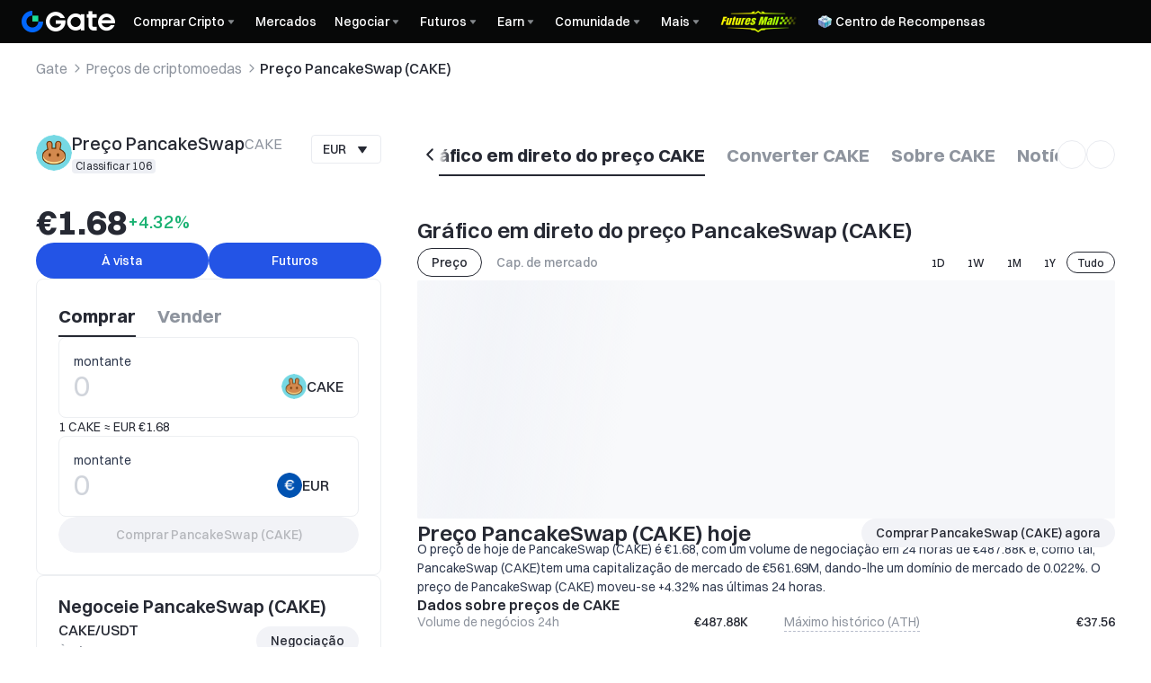

--- FILE ---
content_type: text/html; charset=utf-8
request_url: https://www.gate.com/pt/price/pancakeswap-cake?fiat=twd
body_size: 126753
content:
<!DOCTYPE html><html translate="no" dir="ltr" lang="pt"><link rel="preload" href="/cdn/fe/static/fonts/Switzer/Switzer-Regular.woff2" as="font" type="font/woff2" crossorigin="anonymous"/><link rel="preload" href="/cdn/fe/static/fonts/Switzer/Switzer-Medium.woff2" as="font" type="font/woff2" crossorigin="anonymous"/><link rel="preload" href="/cdn/fe/static/fonts/Switzer/Switzer-Semibold.woff2" as="font" type="font/woff2" crossorigin="anonymous"/><link rel="preload" href="/cdn/fe/static/fonts/Switzer/Switzer-Bold.woff2" as="font" type="font/woff2" crossorigin="anonymous"/><head><meta charSet="utf-8"/><meta name="mobile-web-app-capable" content="yes"/><meta name="viewport" content="width=device-width, initial-scale=1.0,minimum-scale=1.0, maximum-scale=1.0, user-scalable=no"/><meta name="robots" content="index,follow"/><script type="application/ld+json">{"@context":"https://schema.org","@graph":[{"@type":"Organization","@id":"https://www.gate.com/#Organization","name":"Gate","alternateName":["Gate","Gate crypto","Gate cryptocurrency","Gate crypto exchange"],"url":"https://www.gate.com/","logo":{"@type":"ImageObject","@id":"https://www.gate.com#Logo","contentUrl":"https://www.gate.com/images/logo/open_sesame_light.png","url":"https://www.gate.com/images/logo/open_sesame_light.png","name":"Gate logo","caption":"Gate logo"},"brand":{"@type":"Brand","name":"Gate","slogan":"Gateway to Crypto","logo":{"@id":"https://www.gate.com#Logo"}},"contactPoint":[{"@type":"ContactPoint","contactType":"Technical Support Email","name":"Technical Support Email","email":"support@gate.com","url":"https://www.gate.com/page/contacts"},{"@type":"ContactPoint","contactType":"Business Email","name":"Business Email","email":"business@gate.com","url":"https://www.gate.com/page/contacts"},{"@type":"ContactPoint","contactType":"Business Email","name":"Business Email","email":"business@gate.com","url":"https://www.gate.com/page/contacts"}],"foundingDate":"2013-04-13","keywords":["Gate","Gate.com","Gate exchange"],"knowsAbout":["cryptocurrency","cryptocurrency exchange","cryptocurrency trading","bitcoin","ethereum","nft"],"knowsLanguage":[{"@type":"Language","name":"English","alternateName":["en"],"mainEntityOfPage":"https://www.gate.com"},{"@type":"Language","name":"Simplified Chinese","alternateName":["zh","zh-hans","简体中文"],"mainEntityOfPage":"https://www.gate.com/zh"},{"@type":"Language","name":"Vietnamese","alternateName":["vi","Tiếng Việt"],"mainEntityOfPage":"https://www.gate.com/vi"},{"@type":"Language","name":"Traditional Chinese","alternateName":["zh-hant","繁體中文"],"mainEntityOfPage":"https://www.gate.com/zh-tw"},{"@type":"Language","name":"Spanish","alternateName":["es","Español"],"mainEntityOfPage":"https://www.gate.com/es"},{"@type":"Language","name":"Russian","alternateName":["ru","Русский язык"],"mainEntityOfPage":"https://www.gate.com/ru"},{"@type":"Language","name":"French","alternateName":["fr","Français"],"mainEntityOfPage":"https://www.gate.com/fr"},{"@type":"Language","name":"German","alternateName":["de","Deutsch"],"mainEntityOfPage":"https://www.gate.com/de"},{"@type":"Language","name":"Portuguese","alternateName":["pt","Português (Portugal)"],"mainEntityOfPage":"https://www.gate.com/pt"},{"@type":"Language","name":"Thai","alternateName":["th","ภาษาไทย"],"mainEntityOfPage":"https://www.gate.com/th"},{"@type":"Language","name":"Indonesian","alternateName":["id","Bahasa Indonesia"],"mainEntityOfPage":"https://www.gate.com/id"},{"@type":"Language","name":"Turkish","alternateName":["tr","Türkçe"],"mainEntityOfPage":"https://www.gate.com/tr"},{"@type":"Language","name":"Japanese","alternateName":["ja","日本語"],"mainEntityOfPage":"https://www.gate.com/ja"},{"@type":"Language","name":"Arabic","alternateName":["ar","عربي"],"mainEntityOfPage":"https://www.gate.com/ar"},{"@type":"Language","name":"Ukrainian","alternateName":["uk","Українська"],"mainEntityOfPage":"https://www.gate.com/uk"},{"@type":"Language","name":"Portuguese (Brasil)","alternateName":["pt-br","Português (Brasil)"],"mainEntityOfPage":"https://www.gate.com/pt-br"},{"@type":"Language","name":"Dutch","alternateName":["nl","Nederlands"],"mainEntityOfPage":"https://www.gate.com/nl"}],"disambiguatingDescription":"Gate - cryptocurrency exchange, trading platform and NFT marketplace","description":"One of the world's top ten digital currency trading platforms, focusing on the safe trading and hassle-free cryptocurrency journey","sameAs":["https://en.wikipedia.org/wiki/Gate_Group_(platform)","https://www.gate.com/about_us","https://www.linkedin.com/company/gateio/","https://www.facebook.com/gateioglobal","https://www.youtube.com/c/gateio","https://gateio.medium.com/","https://discord.gg/QZWFkuQvzP","https://www.instagram.com/gateioglobal/","https://x.com/gate_io","https://www.reddit.com/r/GateioExchange/"]},{"@type":"WebSite","@id":"https://www.gate.com#website","url":"https://www.gate.com","name":"Gate.com","publisher":{"@id":"https://www.gate.com/#Organization"}},{"@type":"Thing","@id":"https://www.gate.com/pt/price/pancakeswap-cake#cryptocurrency","name":"PancakeSwap (CAKE) Cryptocurrency","alternateName":"CAKE","url":"https://www.gate.com/pt/price/pancakeswap-cake","image":"https://image.gatedataimg.com/coin_images/ae2cf9f365351b80f43ef09a21568a16_1719974192.png","sameAs":["https://pancakeswap.finance/","https://twitter.com/pancakeswap","https://github.com/pancakeswap"]},{"@type":"WebPage","@id":"https://www.gate.com/pt/price/pancakeswap-cake#webpage","url":"https://www.gate.com/pt/price/pancakeswap-cake","name":"Preço de PancakeSwap hoje, Preço CAKE para EUR, Gráfico em direto de CAKE, Notícias | Gate","description":"O preço 2026-01-22 - PancakeSwap hoje é €1.68 EUR. Veja o preço de CAKE para EUR em tempo real, gráfico em direto PancakeSwap (CAKE), capitalização de mercado e notícias sobre PancakeSwap hoje.","abstract":"O Pancakeswap adota o mecanismo de criador de mercado automático (\"AMM\"), que pode ser resgatado na Binance Smart Chain. É rápido, de baixo custo e permite que qualquer pessoa participe. O objetivo do Pancakeswap é se tornar o principal provedor de liquidez na Binance Smart Chain e o berço de mecanismos inovadores de agricultura de rendimento em jogos, além de promover a integração de seus mecanismos em outras blockchains e outros campos.","inLanguage":"pt","datePublished":"2020-09-17","dateModified":"2026-01-22","author":{"@id":"https://www.gate.com/#Organization"},"primaryImageOfPage":{"@type":"ImageObject","url":"https://image.gatedataimg.com/coin_images/ae2cf9f365351b80f43ef09a21568a16_1719974192.png"},"about":{"@id":"https://www.gate.com/pt/price/pancakeswap-cake#cryptocurrency"},"mainEntity":{"@id":"https://www.gate.com/pt/price/pancakeswap-cake#product"},"breadcrumb":{"@id":"https://www.gate.com/pt/price/pancakeswap-cake#breadcrumb"},"isBasedOn":{"@id":"https://www.gate.com/pt/price/pancakeswap-cake#product"},"accessModeSufficient":{"@id":"https://www.gate.com/pt/price/pancakeswap-cake#related"},"mainContentOfPage":{"@id":"https://www.gate.com/pt/price/pancakeswap-cake#mainContent"},"isPartOf":{"@id":"https://www.gate.com#website"},"publisher":{"@id":"https://www.gate.com/#Organization"},"relatedLink":["https://www.gate.com/pt/how-to-buy/pancakeswap-cake","https://www.gate.com/pt/price-prediction/pancakeswap-cake","https://www.gate.com/pt/price/pancakeswap-cake/usd","https://www.gate.com/pt/trade/CAKE_USDT","https://www.gate.com/pt/crypto-market-data/funds/fund-flow/spot-cake"],"hasPart":[{"@id":"https://www.gate.com/pt/price/pancakeswap-cake#faq"}]},{"@type":"BreadcrumbList","@id":"https://www.gate.com/pt/price/pancakeswap-cake#breadcrumb","name":"PancakeSwap (CAKE) Breadcrumb","itemListElement":[{"@type":"ListItem","position":1,"name":"Gate","item":"https://www.gate.com/pt"},{"@type":"ListItem","position":2,"name":"Preços de criptomoedas","item":"https://www.gate.com/pt/price"},{"@type":"ListItem","position":3,"name":"Preço PancakeSwap (CAKE)","item":"https://www.gate.com/pt/price/pancakeswap-cake"}]},{"@type":"Product","@id":"https://www.gate.com/pt/price/pancakeswap-cake#product","name":"PancakeSwap (CAKE) Product","image":"https://image.gatedataimg.com/coin_images/ae2cf9f365351b80f43ef09a21568a16_1719974192.png","brand":{"@type":"Brand","name":"Gate.com"},"offers":{"@type":"Offer","url":"https://www.gate.com/pt/price/pancakeswap-cake","priceCurrency":"EUR","price":1.9674,"priceValidUntil":"2026-01-23","availability":"https://schema.org/InStock","shippingDetails":{"@type":"OfferShippingDetails","shippingRate":{"@type":"MonetaryAmount","value":"0","currency":"USD"},"shippingDestination":[{"@type":"DefinedRegion","addressCountry":"US"},{"@type":"DefinedRegion","addressCountry":"GB"},{"@type":"DefinedRegion","addressCountry":"DE"}],"deliveryTime":{"@type":"ShippingDeliveryTime","handlingTime":{"@type":"QuantitativeValue","minValue":0,"maxValue":0,"unitCode":"DAY"},"transitTime":{"@type":"QuantitativeValue","minValue":0,"maxValue":0,"unitCode":"DAY"}}},"hasMerchantReturnPolicy":{"@type":"MerchantReturnPolicy","applicableCountry":"US","returnPolicyCategory":"https://schema.org/MerchantReturnNotPermitted","merchantReturnDays":0,"returnMethod":"https://schema.org/ReturnByMail","returnFees":"https://schema.org/FreeReturn"}},"additionalProperty":[{"@type":"PropertyValue","name":"circulatingSupply","value":"334073901.8643979","unitText":"CAKE"},{"@type":"PropertyValue","name":"totalSupply","value":"368728648.1453388","unitText":"CAKE"},{"@type":"PropertyValue","name":"maxSupply","value":"unlimited","unitText":"CAKE"},{"@type":"PropertyValue","name":"marketCap","value":"657256994.5280164","unitText":"EUR"}],"aggregateRating":{"@type":"AggregateRating","ratingValue":"4.9","reviewCount":200100},"description":"O preço de hoje de PancakeSwap (CAKE) é  €1.68, com um volume de negociação em 24 horas de €487.88K e, como tal, PancakeSwap (CAKE)tem uma capitalização de mercado de €561.69M, dando-lhe um domínio de mercado de 0.022%. O preço de PancakeSwap (CAKE) moveu-se +4.32% nas últimas 24 horas.","mainEntityOfPage":{"@id":"https://www.gate.com/pt/price/pancakeswap-cake#webpage"}},{"@type":"FAQPage","@id":"https://www.gate.com/pt/price/pancakeswap-cake#faq","name":"PancakeSwap (CAKE) FAQ","mainEntity":[{"@type":"Question","name":"O que é PancakeSwap?","acceptedAnswer":{"@type":"Answer","text":"PancakeSwap (CAKE) é um token de troca descentralizada (DEX) e o token de governança nativo do ecossistema <a href='https://www.gate.com/pt/learn/articles/cake-token-the-native-cryptocurrency-of-pancake-swap/113893' target='_blank'>PancakeSwap</a> na Binance Smart Chain. Lançado em setembro de 2020, o PancakeSwap é usado para negociação, fornecimento de liquidez, staking, yield farming e votação em propostas de governança dentro da plataforma PancakeSwap. A partir de 2026-01-22, PancakeSwap está classificado em #106 com um preço de €1.68 e um volume de negociação de 24 horas de €487.88K. O token tem uma oferta circulante de 334.07M CAKE CAKE e uma oferta total de 368.72M CAKE CAKE, com uma oferta máxima limitada a ∞ CAKE. O máximo histórico do PancakeSwap foi €37.56 em 30 de abril de 2021, enquanto seu mínimo histórico foi €0.1661 em 3 de novembro de 2020. Os principais casos de uso do token incluem governança, recompensas de staking e facilitação de transações dentro do ecossistema PancakeSwap.\n"}},{"@type":"Question","name":"Quando PancakeSwap foi criado?","acceptedAnswer":{"@type":"Answer","text":"PancakeSwap foi criado em 25 de setembro de 2020. Foi lançado como o token nativo do PancakeSwap, uma exchange descentralizada construída na Binance Smart Chain. Desde sua criação, PancakeSwap tornou-se um componente-chave do ecossistema PancakeSwap, usado para governança, staking, yield farming e outras atividades de <a href='https://www.gate.com/pt/learn/articles/how-to-make-a-profit-when-bitcoin-prices-are-stagnant/4437' target='_blank'>DeFi</a>. O token rapidamente ganhou popularidade e se estabeleceu como um dos principais tokens DeFi no espaço cripto. A partir de 2026-01-22, PancakeSwap tem uma capitalização de mercado de €561.69M e está classificado em 106 entre todas as criptomoedas.\n"}},{"@type":"Question","name":"Quem são os fundadores do PancakeSwap?","acceptedAnswer":{"@type":"Answer","text":"Os fundadores do PancakeSwap são desenvolvedores anônimos que lançaram o projeto em setembro de 2020. Embora suas identidades permaneçam desconhecidas, eles criaram o PancakeSwap como o token nativo do PancakeSwap, uma bolsa descentralizada construída na Binance Smart Chain. A visão da equipe fundadora era criar uma <a href='https://www.gate.com/pt/learn/articles/pancakeswap-vs-uniswap-a-comprehensive-analysis-of-the-2025-dex-battle/116248' target='_blank'>DEX</a> rápida e de baixo custo acessível a qualquer pessoa. Apesar de anônimos, os fundadores continuaram a desenvolver e expandir ativamente o ecossistema PancakeSwap desde o seu lançamento, introduzindo novos recursos e expandindo para redes blockchain adicionais. A natureza de código aberto do projeto e o modelo de governança comunitária permitiram que ele prosperasse mesmo sem fundadores publicamente conhecidos.\n"}},{"@type":"Question","name":"Como funciona o PancakeSwap?","acceptedAnswer":{"@type":"Answer","text":"PancakeSwap funciona como o token de governança nativo do ecossistema PancakeSwap. Veja como ele funciona:\n\n1. Fornecimento de Liquidez: Os usuários podem fornecer liquidez para pares de negociação envolvendo CAKE para ganhar recompensas.\n\n2. Staking: CAKE pode ser depositado em <a href='https://www.gate.com/pt/learn/articles/cake-token-the-native-cryptocurrency-of-pancake-swap/113893' target='_blank'>Syrup Pools</a> para ganhar mais CAKE ou outros tokens.\n\n3. Yield Farming: Os usuários podem depositar tokens LP contendo CAKE em farms para ganhar recompensas adicionais.\n\n4. Governança: Os detentores de CAKE podem votar em propostas para influenciar o desenvolvimento da plataforma e a tokenomics.\n\n5. Mecanismo Deflacionário: Queimas regulares de tokens ajudam a controlar o fornecimento de CAKE e potencialmente aumentar seu valor ao longo do tempo.\n\n6. Taxas de Negociação: Uma parte das taxas de negociação no PancakeSwap é usada para recomprar e queimar CAKE, reduzindo ainda mais o fornecimento.\n\n7. Loteria e Mercados de Previsão: Os usuários podem participar dessas funcionalidades usando CAKE.\n\nCom um preço atual de €1.68 e uma capitalização de mercado de €561.69M, CAKE desempenha um papel crucial na incentivação da participação e na garantia do bom funcionamento do ecossistema PancakeSwap.\n"}},{"@type":"Question","name":"Qual é a arquitetura técnica do PancakeSwap?","acceptedAnswer":{"@type":"Answer","text":"PancakeSwap é construído na Binance Smart Chain (BSC) usando um modelo de criador de mercado automatizado (<a href='https://www.gate.com/pt/learn/articles/pancakeswap-vs-uniswap-a-comprehensive-analysis-of-the-2025-dex-battle/116248' target='_blank'>AMM</a>). Seus componentes principais incluem:\n\n1. Contratos inteligentes: Escritos em Solidity e implantados na BSC para lidar com trocas de tokens, fornecimento de liquidez e outras funções DeFi.\n\n2. Pools de liquidez: Pares de tokens bloqueados em contratos inteligentes que permitem negociação descentralizada.\n\n3. Token CAKE: O token nativo de governança e utilidade do ecossistema.\n\n4. Farms e Syrup Pools: Mecanismos de staking que permitem aos usuários ganhar recompensas.\n\n5. Contrato de roteador: Lida com o roteamento de negociações entre diferentes pools de liquidez.\n\n6. Contrato de fábrica: Implanta novos contratos de pares de liquidez.\n\n7. Oráculo de preços: Fornece dados de preços on-chain para vários pares de negociação.\n\n8. Módulo de governança: Permite que os detentores de CAKE votem em mudanças no protocolo.\n\n9. Pontes entre cadeias: Permitem interoperabilidade com outras blockchains como Ethereum e Arbitrum.\n\nEsta arquitetura permite que PancakeSwap ofereça oportunidades de negociação e yield farming rápidas e de baixo custo na BSC, mantendo a descentralização e segurança. A plataforma continua evoluindo com novos recursos e otimizações baseados na governança da comunidade.\n"}},{"@type":"Question","name":"Como será o futuro e o roteiro do PancakeSwap?","acceptedAnswer":{"@type":"Answer","text":"O futuro do PancakeSwap parece promissor com vários desenvolvimentos importantes em seu roteiro:\n\n1. Expansão para novas blockchains: PancakeSwap planeja lançar em redes adicionais de Camada 1 e Camada 2 além da BSC em 2027 para aumentar a acessibilidade e liquidez entre cadeias.\n\n2. Ofertas DeFi aprimoradas: Novas estratégias de yield farming, recursos de empréstimo/tomada de empréstimo e negociação de ativos sintéticos estão programados para lançamento em 2028.\n\n3. Integração do mercado de NFTs: Um mercado de NFTs nativo com recompensas de staking em CAKE está previsto para 2027.\n\n4. Tokenomics aprimorada: Refinamento contínuo dos mecanismos de emissão e queima de CAKE para otimizar a oferta e demanda.\n\n5. Atualizações de governança: Funcionalidade aprimorada de DAO e mecanismos de votação planejados para 2028.\n\n6. Lançamento do aplicativo móvel: Um aplicativo móvel amigável para negociação e DeFi está programado para 2027.\n\n7. Expansão para o metaverso: PancakeSwap visa se integrar a plataformas populares de metaverso até 2031.\n\nCom esses desenvolvimentos, PancakeSwap busca consolidar sua posição como um ecossistema líder de DEX e DeFi. O foco da equipe em inovação, compatibilidade entre cadeias e experiência do usuário deve impulsionar a adoção e potencialmente aumentar o valor do CAKE ao longo do tempo."}},{"@type":"Question","name":"Por que o PancakeSwap está subindo?","acceptedAnswer":{"@type":"Answer","text":"O PancakeSwap está subindo devido ao aumento da adoção e do volume de negociação em <a href='https://www.gate.com/pt/learn/articles/pancake-swap-technological-innovations-in-2024-and-development-outlook-for-2025/6826' target='_blank'>exchanges descentralizadas</a>. Sua recente integração com novos ecossistemas blockchain como Arbitrum e Aptos expandiu sua utilidade. Além disso, o mecanismo contínuo de queima de tokens ajuda a controlar a oferta e potencialmente impulsionar o preço. O desenvolvimento contínuo de novos recursos da plataforma também atrai mais usuários para o ecossistema.\n"}},{"@type":"Question","name":"Por que o PancakeSwap está caindo?","acceptedAnswer":{"@type":"Answer","text":"O preço do PancakeSwap está caindo devido à volatilidade do mercado e à realização de lucros após ganhos recentes. O preço atual de €1.68 representa uma mudança de +4.32% nas últimas 24 horas. O sentimento do mercado e as tendências gerais das criptomoedas também impactam o valor do CAKE."}},{"@type":"Question","name":"Até que ponto o PancakeSwap vai subir?","acceptedAnswer":{"@type":"Answer","text":"Com base nas tendências atuais e análise de mercado, o PancakeSwap (CAKE) poderia potencialmente atingir €1.83 até 2027, €2.23 até --, e €2.52 até 2031. No entanto, os preços das criptomoedas são altamente voláteis e imprevisíveis."}},{"@type":"Question","name":"Quando PancakeSwap vai subir?","acceptedAnswer":{"@type":"Answer","text":"Com base nas tendências do mercado e no desempenho histórico, PancakeSwap pode ver aumentos significativos de preço em 2027 e além. O preço atual de €1.68 poderia potencialmente atingir €1.83 até 2027. No entanto, os mercados de criptomoedas são altamente voláteis e imprevisíveis, então essas projeções devem ser vistas com cautela."}},{"@type":"Question","name":"Qual é o preço atual de PancakeSwap?","acceptedAnswer":{"@type":"Answer","text":"O preço atual de PancakeSwap (CAKE) é €1.68. Como a #106 criptomoeda por capitalização de mercado, CAKE teve uma variação de +4.32% nas últimas 24 horas com um volume de negociação de €487.88K."}},{"@type":"Question","name":"Qual é o valor mais alto que o PancakeSwap já alcançou?","acceptedAnswer":{"@type":"Answer","text":"O preço mais alto que o PancakeSwap já atingiu é €37.56. Este <a href='https://www.gate.com/pt/learn/articles/interpreting-dragon-fly-s-2025-airdrop-report-the-crypto-airdrop-cake-the-u-s-has-yet-to-taste/7524' target='_blank'>máximo histórico</a> foi alcançado em 30 de abril de 2021.\n"}},{"@type":"Question","name":"Qual é o preço mais baixo que PancakeSwap já atingiu?","acceptedAnswer":{"@type":"Answer","text":"O preço mais baixo que PancakeSwap já alcançou é €0.1661. Este mínimo histórico ocorreu em 3 de novembro de 2020, pouco depois do lançamento do token em setembro de 2020."}},{"@type":"Question","name":"Quanto vale 1 PancakeSwap?","acceptedAnswer":{"@type":"Answer","text":"Atualmente, 1 CAKE vale €1.68. "}},{"@type":"Question","name":"Por que PancakeSwap é valioso?","acceptedAnswer":{"@type":"Answer","text":"PancakeSwap é valioso devido ao seu papel como o token nativo da <a href='https://www.gate.com/pt/learn/articles/cake-token-the-native-cryptocurrency-of-pancake-swap/113893' target='_blank'>PancakeSwap</a>, uma exchange descentralizada líder. É usado para governança, staking e obtenção de recompensas dentro do ecossistema. Com uma capitalização de mercado de €561.69M e classificação 106, CAKE demonstrou utilidade e demanda no espaço DeFi.\n"}},{"@type":"Question","name":"Quantos PancakeSwap existem?","acceptedAnswer":{"@type":"Answer","text":"A partir de 2026-01-22, existem 334.07M CAKE tokens PancakeSwap (CAKE) em circulação, com um fornecimento máximo de ∞ tokens."}},{"@type":"Question","name":"a mineração de PancakeSwap é lucrativa?","acceptedAnswer":{"@type":"Answer","text":"A mineração de PancakeSwap não é lucrativa. CAKE utiliza um mecanismo de consenso Prova de Participação (Proof-of-Stake), então não pode ser minerado de forma tradicional. Em vez disso, os usuários podem ganhar recompensas fazendo staking de tokens CAKE ou fornecendo liquidez na plataforma PancakeSwap."}},{"@type":"Question","name":"Qual é a data de lançamento do PancakeSwap?","acceptedAnswer":{"@type":"Answer","text":"O PancakeSwap foi lançado em 25 de setembro de 2020. Foi introduzido como o token nativo da exchange descentralizada PancakeSwap na <a href='https://www.gate.com/pt/learn/articles/cake-coin-price-analysis/116698' target='_blank'>Binance Smart Chain</a>.\n"}},{"@type":"Question","name":"Quanto custa um PancakeSwap?","acceptedAnswer":{"@type":"Answer","text":"Atualmente, um CAKE custa €1.68. "}},{"@type":"Question","name":"Como comprar PancakeSwap?","acceptedAnswer":{"@type":"Answer","text":"Você pode comprar PancakeSwap através de exchanges centralizadas ou descentralizadas (Gate.com). Simplesmente crie uma conta, complete a verificação de identidade, deposite fundos e faça um pedido para comprar CAKE a €1.68."}},{"@type":"Question","name":"Como comprar PancakeSwap?","acceptedAnswer":{"@type":"Answer","text":"Para comprar CAKE, crie uma conta em uma exchange de criptomoedas confiável (Gate.com), conclua a verificação de identidade, deposite fundos usando transferência bancária ou cartão, navegue até o par de negociação de CAKE, insira o valor da compra e confirme sua transação. Armazene seu CAKE em uma carteira segura para maior proteção."}},{"@type":"Question","name":"O PancakeSwap é seguro / legítimo?","acceptedAnswer":{"@type":"Answer","text":"Sim, PancakeSwap é geralmente considerado seguro e legítimo. Como o token nativo do PancakeSwap, uma das principais exchanges descentralizadas, CAKE se estabeleceu como uma criptomoeda respeitável. Atualmente, está classificado em 106 com uma capitalização de mercado de €561.69M e um volume de negociação nas últimas 24 horas de €487.88K."}},{"@type":"Question","name":"O que é a moeda CAKE?","acceptedAnswer":{"@type":"Answer","text":"PancakeSwap é o <a href='https://www.gate.com/pt/learn/articles/what-is-pancakeswap-all-you-need-to-know-about-cake/3942' target='_blank'>token de governança</a> nativo do ecossistema PancakeSwap. Ele pode ser usado para staking, farming, votação e participação em várias atividades DeFi na PancakeSwap. PancakeSwap tem um preço atual de €1.68 e uma capitalização de mercado de €561.69M.\n"}},{"@type":"Question","name":"Quanto vale uma moeda CAKE?","acceptedAnswer":{"@type":"Answer","text":"Em 2026-01-22, o preço de uma moeda PancakeSwap (CAKE) é €1.68. A capitalização de mercado atual do PancakeSwap é €561.69M, com um volume de negociação de 24 horas de €487.88K. O preço mudou +4.32% nas últimas 24 horas."}},{"@type":"Question","name":"Quanto vale a moeda CAKE hoje?","acceptedAnswer":{"@type":"Answer","text":"Até 2026-01-22, PancakeSwap (CAKE) vale €1.68. O token teve uma variação de +4.32% nas últimas 24 horas, com um volume de negociação de €487.88K. A capitalização de mercado atual de PancakeSwap é de €561.69M."}},{"@type":"Question","name":"O cripto CAKE tem futuro?","acceptedAnswer":{"@type":"Answer","text":"Sim, PancakeSwap tem um futuro promissor. Como o token nativo do PancakeSwap, uma das principais DEXs, é provável que o CAKE cresça junto com o ecossistema DeFi. Com seu preço atual de €1.68 e capitalização de mercado de €561.69M, PancakeSwap mostra potencial para valorização e utilidade a longo prazo dentro da plataforma PancakeSwap."}}]},{"@type":"ItemList","@id":"https://www.gate.com/pt/price/pancakeswap-cake#related","name":"Related CAKE Pages","description":"Pages related to CAKE","itemListElement":[{"@type":"ListItem","position":1,"item":{"@type":"WebPage","@id":"https://www.gate.com/pt/how-to-buy/pancakeswap-cake#webpage","name":"How to Buy CAKE","url":"https://www.gate.com/pt/how-to-buy/pancakeswap-cake"}},{"@type":"ListItem","position":2,"item":{"@type":"WebPage","@id":"https://www.gate.com/pt/price-prediction/pancakeswap-cake#webpage","name":"CAKE Price Prediction","url":"https://www.gate.com/pt/price-prediction/pancakeswap-cake"}},{"@type":"ListItem","position":3,"item":{"@type":"WebPage","@id":"https://www.gate.com/pt/price/pancakeswap-cake/usd#webpage","name":"CAKE to USD Converter","url":"https://www.gate.com/pt/price/pancakeswap-cake/usd"}},{"@type":"ListItem","position":4,"item":{"@type":"WebPage","@id":"https://www.gate.com/pt/trade/CAKE_USDT#webpage","name":"CAKE Spot Trading","url":"https://www.gate.com/pt/trade/CAKE_USDT"}},{"@type":"ListItem","position":5,"item":{"@type":"WebPage","@id":"https://www.gate.com/pt/crypto-market-data/funds/fund-flow/spot-cake#webpage","name":"CAKE Fund Flow Analysis","url":"https://www.gate.com/pt/crypto-market-data/funds/fund-flow/spot-cake"}}]},{"@type":"WebPageElement","@id":"https://www.gate.com/pt/price/pancakeswap-cake#mainContent","name":"Gráfico em direto do preço PancakeSwap (CAKE) & Conversor de PancakeSwap (CAKE) para moeda local & Sobre PancakeSwap (CAKE)","description":"Complete PancakeSwap information including price analysis, market data, and trading information","cssSelector":".main-content-section","hasPart":[{"@type":"WebPageElement","@id":"https://www.gate.com/pt/price/pancakeswap-cake#trading","name":"Negoceie PancakeSwap (CAKE)","cssSelector":".coin-trade-section"},{"@type":"WebPageElement","@id":"https://www.gate.com/pt/price/pancakeswap-cake#chart","name":"Gráfico em direto do preço PancakeSwap (CAKE)","cssSelector":".coin-chart-section"},{"@type":"WebPageElement","@id":"https://www.gate.com/pt/price/pancakeswap-cake#converter","name":"Conversor de PancakeSwap (CAKE) para moeda local","cssSelector":".currency-convert-section"},{"@type":"WebPageElement","@id":"https://www.gate.com/pt/price/pancakeswap-cake#about","name":"Sobre PancakeSwap (CAKE)","cssSelector":".coin-about-section"},{"@type":"WebPageElement","@id":"https://www.gate.com/pt/price/pancakeswap-cake#news","name":"Notícias sobre PancakeSwap (CAKE) hoje","cssSelector":".coin-news-section"},{"@type":"WebPageElement","@id":"https://www.gate.com/pt/price/pancakeswap-cake#faq","name":"Perguntas frequentes sobre o preço de PancakeSwap (CAKE)","cssSelector":".coin-faq-section"}]}]}</script><link rel="alternate" hrefLang="zh" href="https://www.gate.com/zh/price/pancakeswap-cake"/><link rel="alternate" hrefLang="en" href="https://www.gate.com/price/pancakeswap-cake"/><link rel="alternate" hrefLang="vi" href="https://www.gate.com/vi/price/pancakeswap-cake"/><link rel="alternate" hrefLang="zh-tw" href="https://www.gate.com/zh-tw/price/pancakeswap-cake"/><link rel="alternate" hrefLang="es" href="https://www.gate.com/es/price/pancakeswap-cake"/><link rel="alternate" hrefLang="ru" href="https://www.gate.com/ru/price/pancakeswap-cake"/><link rel="alternate" hrefLang="fr" href="https://www.gate.com/fr/price/pancakeswap-cake"/><link rel="alternate" hrefLang="pt" href="https://www.gate.com/pt/price/pancakeswap-cake"/><link rel="alternate" hrefLang="id" href="https://www.gate.com/id/price/pancakeswap-cake"/><link rel="alternate" hrefLang="ja" href="https://www.gate.com/ja/price/pancakeswap-cake"/><link rel="alternate" hrefLang="ar" href="https://www.gate.com/ar/price/pancakeswap-cake"/><link rel="alternate" hrefLang="uk" href="https://www.gate.com/uk/price/pancakeswap-cake"/><link rel="alternate" hrefLang="pt-br" href="https://www.gate.com/pt-br/price/pancakeswap-cake"/><link rel="alternate" hrefLang="x-default" href="https://www.gate.com/price/pancakeswap-cake"/><link rel="alternate" hrefLang="en-tr" href="https://www.gate.com/tr/price/pancakeswap-cake"/><meta name="twitter:creator" content="@Gate"/><meta property="og:url" content="https://www.gate.com/pt/price/pancakeswap-cake"/><meta property="og:type" content="website"/><meta property="og:image" content="https://gimg2.staticimgs.com/launch/imgages/share_poster_0623202506231807112809828122.webp"/><meta property="og:image:alt" content="Gate.com Logo"/><meta property="og:image:width" content="1200"/><meta property="og:image:height" content="578"/><meta property="og:locale" content="pt"/><meta property="og:site_name" content="Gate.com"/><link rel="canonical" href="https://www.gate.com/pt/price/pancakeswap-cake?fiat=twd"/><meta name="googlebot" content="index,follow"/><meta name="referrer" content="strict-origin-when-cross-origin"/><meta name="format-detection" content="telephone=no"/><meta name="facebook-domain-verification" content="tti02rs6ede80s4fnxjb8z6pzp7ohq"/><link rel="preload" as="image" imageSrcSet="https://gimg2.staticimgs.com/logo/174710317166486220-open_sesame_night.webp?w=128&amp;q=75 1x, https://gimg2.staticimgs.com/logo/174710317166486220-open_sesame_night.webp?w=256&amp;q=75 2x" fetchpriority="high"/><meta name="twitter:image" content="https://gimg2.staticimgs.com/launch/imgages/share_poster_0623202506231807112809828122.webp"/><meta name="twitter:card" content="summary_large_image"/><meta name="twitter:image:alt" content="Preço de PancakeSwap hoje, Preço CAKE para EUR, Gráfico ao vivo de CAKE, Notícias | Gate.com"/><meta name="twitter:title" content="Preço de PancakeSwap hoje, Preço CAKE para EUR, Gráfico ao vivo de CAKE, Notícias | Gate.com"/><meta name="twitter:description" content="O preço 2026-01-22 - PancakeSwap hoje é €1.68 . Veja o preço de CAKEpara EUR em tempo real, gráfico ao vivo PancakeSwap (CAKE), capitalização de mercado e notícias sobre PancakeSwap hoje."/><meta name="twitter:site" content="@Gate"/><title>Preço de PancakeSwap hoje, Preço CAKE para EUR, Gráfico ao vivo de CAKE, Notícias | Gate.com</title><meta name="description" content="O preço 2026-01-22 - PancakeSwap hoje é €1.68 . Veja o preço de CAKEpara EUR em tempo real, gráfico ao vivo PancakeSwap (CAKE), capitalização de mercado e notícias sobre PancakeSwap hoje."/><meta property="og:title" content="Preço de PancakeSwap hoje, Preço CAKE para EUR, Gráfico ao vivo de CAKE, Notícias | Gate.com"/><meta property="og:description" content="O preço 2026-01-22 - PancakeSwap hoje é €1.68 . Veja o preço de CAKEpara EUR em tempo real, gráfico ao vivo PancakeSwap (CAKE), capitalização de mercado e notícias sobre PancakeSwap hoje."/><meta name="next-head-count" content="45"/><script defer="" data-nscript="beforeInteractive" src="/cdn/fe/static/libs/react-18.2.0.min.js"></script><script defer="" data-nscript="beforeInteractive" src="/cdn/fe/static/libs/react-dom-18.2.0.min.js"></script><script defer="" data-nscript="beforeInteractive" src="/cdn/fe/static/libs/mobx-6.9.0.min.js"></script><script defer="" data-nscript="beforeInteractive" src="/cdn/fe/static/libs/mobxreactlite-3.4.3.min.js"></script><meta name="google" content="notranslate"/><link rel="preload" href="/cdn/fe/_next/static/css/09a5cfea20b837ba.css" as="style"/><link rel="stylesheet" href="/cdn/fe/_next/static/css/09a5cfea20b837ba.css" data-n-g=""/><link rel="preload" href="/cdn/fe/_next/static/css/840c9eaa4b34b561.css" as="style"/><link rel="stylesheet" href="/cdn/fe/_next/static/css/840c9eaa4b34b561.css" data-n-g=""/><link rel="preload" href="/cdn/fe/_next/static/css/2380e8a24bdc2adc.css" as="style"/><link rel="stylesheet" href="/cdn/fe/_next/static/css/2380e8a24bdc2adc.css" data-n-g=""/><link rel="preload" href="/cdn/fe/_next/static/css/334fa85521a6d640.css" as="style"/><link rel="stylesheet" href="/cdn/fe/_next/static/css/334fa85521a6d640.css" data-n-g=""/><link rel="preload" href="/cdn/fe/_next/static/css/c334335f2204a39b.css" as="style"/><link rel="stylesheet" href="/cdn/fe/_next/static/css/c334335f2204a39b.css" data-n-g=""/><link rel="preload" href="/cdn/fe/_next/static/css/e6e396adb4ce9517.css" as="style"/><link rel="stylesheet" href="/cdn/fe/_next/static/css/e6e396adb4ce9517.css" data-n-g=""/><noscript data-n-css=""></noscript><script defer="" nomodule="" src="/cdn/fe/_next/static/chunks/polyfills-42372ed130431b0a.js"></script><script src="/cdn/fe/static/icons/iconpark/iconpark_main.20250221.js" defer="" data-nscript="beforeInteractive"></script><script src="/cdn/fe/static/icons/GATE-UI/iconfont.20240429.js" defer="" data-nscript="beforeInteractive"></script><script src="/cdn/fe/_next/static/chunks/webpack-27276c2f36b2098e.js" defer=""></script><script src="/cdn/fe/_next/static/chunks/next-module-51e4bd4e-6f7a1c5ca53b0ecb.js" defer=""></script><script src="/cdn/fe/_next/static/chunks/next-module-cf51fac0-93f4dbc2807e73c5.js" defer=""></script><script src="/cdn/fe/_next/static/chunks/next-module-2eb8f384-58c05adaf06db307.js" defer=""></script><script src="/cdn/fe/_next/static/chunks/next-module-7a32b531-5d281c9e3931585f.js" defer=""></script><script src="/cdn/fe/_next/static/chunks/next-module-09516e3d-edb21bfffb9a7d38.js" defer=""></script><script src="/cdn/fe/_next/static/chunks/next-module-992eb145-2edc4f470e9001c5.js" defer=""></script><script src="/cdn/fe/_next/static/chunks/main-9b5c7c29755a9b2c.js" defer=""></script><script src="/cdn/fe/_next/static/chunks/packages-module-8b103bb5-d5772e72d4b7a6eb.js" defer=""></script><script src="/cdn/fe/_next/static/chunks/packages-module-04c65807-1726dde7ff526631.js" defer=""></script><script src="/cdn/fe/_next/static/chunks/packages-module-a916eae8-17634204765a91a2.js" defer=""></script><script src="/cdn/fe/_next/static/chunks/packages-module-09dbccb4-d2e79807d794b072.js" defer=""></script><script src="/cdn/fe/_next/static/chunks/packages-module-92262d68-b7f595c39f5eaf1e.js" defer=""></script><script src="/cdn/fe/_next/static/chunks/packages-module-ad277502-93bf19511ec958df.js" defer=""></script><script src="/cdn/fe/_next/static/chunks/packages-module-36b7c2dd-039a7f88f697d726.js" defer=""></script><script src="/cdn/fe/_next/static/chunks/packages-module-3bb8885e-8f80775f83604dcb.js" defer=""></script><script src="/cdn/fe/_next/static/chunks/packages-module-88d4a3d5-f0d714bed22bfebf.js" defer=""></script><script src="/cdn/fe/_next/static/chunks/packages-module-9bbb3e96-19da4058c927a05f.js" defer=""></script><script src="/cdn/fe/_next/static/chunks/packages-module-13407297-f0d0ff31d00cfcbf.js" defer=""></script><script src="/cdn/fe/_next/static/chunks/gui-module-4902ce3f-cac7f4f97c639fd1.js" defer=""></script><script src="/cdn/fe/_next/static/chunks/gui-module-1c5531df-dc8aca26e552875a.js" defer=""></script><script src="/cdn/fe/_next/static/chunks/gui-module-33f5f85c-6647169f9c8b3774.js" defer=""></script><script src="/cdn/fe/_next/static/chunks/gui-module-354e767b-90e53cf8629e78d9.js" defer=""></script><script src="/cdn/fe/_next/static/chunks/mantine-module-536b5dfc-324428f754f2a2dd.js" defer=""></script><script src="/cdn/fe/_next/static/chunks/mantine-module-b416b073-9c16a29c89e6209a.js" defer=""></script><script src="/cdn/fe/_next/static/chunks/mantine-module-25ed53f8-b6f50ef6ba85cbfb.js" defer=""></script><script src="/cdn/fe/_next/static/chunks/axios-module-468fe8485bb262f2.js" defer=""></script><script src="/cdn/fe/_next/static/chunks/sn-module-1936fe67a931e6dc.js" defer=""></script><script src="/cdn/fe/_next/static/chunks/54381-a6de812255642daa.js" defer=""></script><script src="/cdn/fe/_next/static/chunks/60744-1c78b015a30b843b.js" defer=""></script><script src="/cdn/fe/_next/static/chunks/92937-c25613242ccd0d48.js" defer=""></script><script src="/cdn/fe/_next/static/chunks/79918-68994e128179e4df.js" defer=""></script><script src="/cdn/fe/_next/static/chunks/40723-2dde22570d11b9e1.js" defer=""></script><script src="/cdn/fe/_next/static/chunks/4692-c45d704bc87a4beb.js" defer=""></script><script src="/cdn/fe/_next/static/chunks/36271-22e8f2a92c5b42a8.js" defer=""></script><script src="/cdn/fe/_next/static/chunks/74449-3f768562adda255c.js" defer=""></script><script src="/cdn/fe/_next/static/chunks/1821-9dee1bea5f59272d.js" defer=""></script><script src="/cdn/fe/_next/static/chunks/55035-7b67c768c8719907.js" defer=""></script><script src="/cdn/fe/_next/static/chunks/99994-56f57143ba7fbead.js" defer=""></script><script src="/cdn/fe/_next/static/chunks/28628-8ede10a22efb19e2.js" defer=""></script><script src="/cdn/fe/_next/static/chunks/65455-6a14b3828d89f9c6.js" defer=""></script><script src="/cdn/fe/_next/static/chunks/58833-54f55e8130cbde63.js" defer=""></script><script src="/cdn/fe/_next/static/chunks/49722-f9379c6bbee4ef83.js" defer=""></script><script src="/cdn/fe/_next/static/chunks/66819-5ca67f5c68ef4ff8.js" defer=""></script><script src="/cdn/fe/_next/static/chunks/52992-85ef7c83b1a8c3d5.js" defer=""></script><script src="/cdn/fe/_next/static/chunks/30024-6e101381ce2f1baa.js" defer=""></script><script src="/cdn/fe/_next/static/chunks/77487-0b93eeec9ee9b40e.js" defer=""></script><script src="/cdn/fe/_next/static/chunks/40293-6e084b5f48fc69ca.js" defer=""></script><script src="/cdn/fe/_next/static/chunks/59868-0baf735bc0f01b57.js" defer=""></script><script src="/cdn/fe/_next/static/chunks/50177-618686941171dbe9.js" defer=""></script><script src="/cdn/fe/_next/static/chunks/49624-b8c46e87054f48a3.js" defer=""></script><script src="/cdn/fe/_next/static/chunks/9124-135ce9a7c4a94b8d.js" defer=""></script><script src="/cdn/fe/_next/static/chunks/11005-d12d2e724f9b1b7f.js" defer=""></script><script src="/cdn/fe/_next/static/chunks/21608-1a110292bded1581.js" defer=""></script><script src="/cdn/fe/_next/static/chunks/69195-7ee8a3e097c47abe.js" defer=""></script><script src="/cdn/fe/_next/static/chunks/88981-fd109a567f3a47e2.js" defer=""></script><script src="/cdn/fe/_next/static/chunks/21506-c5ea412b66cae4dc.js" defer=""></script><script src="/cdn/fe/_next/static/chunks/75782-33f5b6ef8ea1879e.js" defer=""></script><script src="/cdn/fe/_next/static/chunks/98483-088e5b12b9c199cc.js" defer=""></script><script src="/cdn/fe/_next/static/chunks/53152-0e1561ec503c5eda.js" defer=""></script><script src="/cdn/fe/_next/static/chunks/85073-9b70228ec272daca.js" defer=""></script><script src="/cdn/fe/_next/static/chunks/48113-3f79070a5446e626.js" defer=""></script><script src="/cdn/fe/_next/static/chunks/79055-c5bcf775e5acc8bd.js" defer=""></script><script src="/cdn/fe/_next/static/chunks/47347-b8a727645faf3175.js" defer=""></script><script src="/cdn/fe/_next/static/chunks/46053-04826ccbcb8c3e4a.js" defer=""></script><script src="/cdn/fe/_next/static/chunks/68842-d1fc43d5ca8da019.js" defer=""></script><script src="/cdn/fe/_next/static/chunks/74869-dd53850d238243b7.js" defer=""></script><script src="/cdn/fe/_next/static/chunks/28211-cbc792c95244af54.js" defer=""></script><script src="/cdn/fe/_next/static/chunks/40018-c1ad51dbe8de745d.js" defer=""></script><script src="/cdn/fe/_next/static/chunks/34216-d1788676751931f0.js" defer=""></script><script src="/cdn/fe/_next/static/chunks/29972-63ad34d27846484d.js" defer=""></script><script src="/cdn/fe/_next/static/chunks/pages/_app-f3956634-98c7d180e3c4a7da.js" defer=""></script><script src="/cdn/fe/_next/static/chunks/pages/_app-e6e59946-0a62918fbe0faaf1.js" defer=""></script><script src="/cdn/fe/_next/static/chunks/pages/_app-6c65bcfe-fd9812cf9c8dedcd.js" defer=""></script><script src="/cdn/fe/_next/static/chunks/vendor-eb943603-119648c5a086a1e5.js" defer=""></script><script src="/cdn/fe/_next/static/chunks/vendor-10c0b336-fac7c1e9be79b650.js" defer=""></script><script src="/cdn/fe/_next/static/chunks/vendor-4fdfb7e5-dff9aad5bd6bf7e4.js" defer=""></script><script src="/cdn/fe/_next/static/chunks/vendor-1144ee9b-30e3989cb8ac5fae.js" defer=""></script><script src="/cdn/fe/_next/static/chunks/vendor-55542215-526937efb7ec9101.js" defer=""></script><script src="/cdn/fe/_next/static/chunks/vendor-119d03bf-8d92c004dd2259ae.js" defer=""></script><script src="/cdn/fe/_next/static/chunks/vendor-aedce097-eb7ca4c86eade7c0.js" defer=""></script><script src="/cdn/fe/_next/static/chunks/vendor-bfd70fac-828ee69e52b4751c.js" defer=""></script><script src="/cdn/fe/_next/static/chunks/vendor-e66bdebd-9f81910ea4157d9f.js" defer=""></script><script src="/cdn/fe/_next/static/chunks/vendor-3cd28982-2f669b8928609c09.js" defer=""></script><script src="/cdn/fe/_next/static/chunks/vendor-c302ebcc-ec77df4d38f8f6b9.js" defer=""></script><script src="/cdn/fe/_next/static/chunks/vendor-7cd6398e-a1c278a81e5aee07.js" defer=""></script><script src="/cdn/fe/_next/static/chunks/vendor-c507a8c8-294d73573a649ece.js" defer=""></script><script src="/cdn/fe/_next/static/chunks/vendor-ad1b27e6-08932898ed90a6aa.js" defer=""></script><script src="/cdn/fe/_next/static/chunks/vendor-cfcd865a-003bb454c13e9109.js" defer=""></script><script src="/cdn/fe/_next/static/chunks/vendor-e63c5c4c-0d8af92b0316cce7.js" defer=""></script><script src="/cdn/fe/_next/static/chunks/vendor-6af199a7-2f4efe18cd63c410.js" defer=""></script><script src="/cdn/fe/_next/static/chunks/vendor-7039a3da-58b1d348600fb20f.js" defer=""></script><script src="/cdn/fe/_next/static/chunks/vendor-e14817b4-ac7644d33767b8e6.js" defer=""></script><script src="/cdn/fe/_next/static/chunks/vendor-7f6d9603-4aa7d45830423a86.js" defer=""></script><script src="/cdn/fe/_next/static/chunks/vendor-a1a9c712-c7c05b1f9044b4b1.js" defer=""></script><script src="/cdn/fe/_next/static/chunks/vendor-32d995ca-d10f5cd254e45298.js" defer=""></script><script src="/cdn/fe/_next/static/chunks/vendor-f4c93093-32ec67d8f640b654.js" defer=""></script><script src="/cdn/fe/_next/static/chunks/vendor-dcc6b03a-a6928378358082f9.js" defer=""></script><script src="/cdn/fe/_next/static/chunks/vendor-2d365253-a86e13e824b78fe2.js" defer=""></script><script src="/cdn/fe/_next/static/chunks/vendor-c7863ce9-6853001c68fa5aa1.js" defer=""></script><script src="/cdn/fe/_next/static/chunks/vendor-271a89fe-4375e56e6422d6b5.js" defer=""></script><script src="/cdn/fe/_next/static/chunks/vendor-0575bd27-5d304dd553423001.js" defer=""></script><script src="/cdn/fe/_next/static/chunks/vendor-d4d76661-9e4eab99e6308354.js" defer=""></script><script src="/cdn/fe/_next/static/chunks/vendor-4fb7e547-26b665dbcd341455.js" defer=""></script><script src="/cdn/fe/_next/static/chunks/vendor-67ee1334-11cceea2706032a6.js" defer=""></script><script src="/cdn/fe/_next/static/chunks/vendor-c6703cbe-8f8000ed87436340.js" defer=""></script><script src="/cdn/fe/_next/static/chunks/vendor-a131097f-9bc63a05eea3c42f.js" defer=""></script><script src="/cdn/fe/_next/static/chunks/vendor-fef727c2-0fa463514455ca15.js" defer=""></script><script src="/cdn/fe/_next/static/chunks/vendor-56d4e54c-da2a88acf071a99b.js" defer=""></script><script src="/cdn/fe/_next/static/chunks/vendor-73534e05-cd602b50488da1df.js" defer=""></script><script src="/cdn/fe/_next/static/chunks/vendor-832a32f2-f55502d1e4578dc6.js" defer=""></script><script src="/cdn/fe/_next/static/chunks/vendor-2b8cd1d0-9aff54e1e581d1ad.js" defer=""></script><script src="/cdn/fe/_next/static/chunks/vendor-770efcd0-652235e6e396636e.js" defer=""></script><script src="/cdn/fe/_next/static/chunks/vendor-fbe99bdf-9dc98aeb4912c2d4.js" defer=""></script><script src="/cdn/fe/_next/static/chunks/vendor-3c005f2e-cf73c76feae1a122.js" defer=""></script><script src="/cdn/fe/_next/static/chunks/vendor-256d03da-13fe3aacfc6684e6.js" defer=""></script><script src="/cdn/fe/_next/static/chunks/vendor-c93561c4-f92c58c19c52aae4.js" defer=""></script><script src="/cdn/fe/_next/static/chunks/vendor-3f676908-7c9cd14b1a16c302.js" defer=""></script><script src="/cdn/fe/_next/static/chunks/vendor-1a848631-e39768ced4c9fb9a.js" defer=""></script><script src="/cdn/fe/_next/static/chunks/vendor-1533fca0-69c549f4b6618b1d.js" defer=""></script><script src="/cdn/fe/_next/static/chunks/vendor-d0ed5617-f05d14c2ab9f2df2.js" defer=""></script><script src="/cdn/fe/_next/static/chunks/vendor-c3ec0bb7-d330493489cde03d.js" defer=""></script><script src="/cdn/fe/_next/static/chunks/vendor-df400f13-dcd51e30f96181f2.js" defer=""></script><script src="/cdn/fe/_next/static/chunks/vendor-bdbcfd83-dd574f208b24d788.js" defer=""></script><script src="/cdn/fe/_next/static/chunks/vendor-1d9722fa-e320d8a64581f730.js" defer=""></script><script src="/cdn/fe/_next/static/chunks/vendor-b75affe1-7e4df86753096390.js" defer=""></script><script src="/cdn/fe/_next/static/chunks/vendor-833e8046-e1f5766892b55c83.js" defer=""></script><script src="/cdn/fe/_next/static/chunks/vendor-e9273d77-eec16f83bd962d15.js" defer=""></script><script src="/cdn/fe/_next/static/chunks/vendor-fa73f60a-de2e74cdc3e27438.js" defer=""></script><script src="/cdn/fe/_next/static/chunks/vendor-9204a2ec-72ee29ddd17b1c77.js" defer=""></script><script src="/cdn/fe/_next/static/chunks/vendor-98bf510d-f48c60d0c21a7192.js" defer=""></script><script src="/cdn/fe/_next/static/chunks/vendor-b416b073-5d41e02962f661ae.js" defer=""></script><script src="/cdn/fe/_next/static/chunks/vendor-fa8d57c7-ffe9cd92ec50ba7d.js" defer=""></script><script src="/cdn/fe/_next/static/chunks/vendor-21093779-5090ea7a8fe0bc19.js" defer=""></script><script src="/cdn/fe/_next/static/chunks/vendor-a3074665-cda40171a5ff6b15.js" defer=""></script><script src="/cdn/fe/_next/static/chunks/vendor-dfa252dc-4075507270ae004d.js" defer=""></script><script src="/cdn/fe/_next/static/chunks/vendor-43fcf82d-67470f2c91029315.js" defer=""></script><script src="/cdn/fe/_next/static/chunks/vendor-6484c8ff-b734f8083f39ab5e.js" defer=""></script><script src="/cdn/fe/_next/static/chunks/vendor-ecc0d944-65a2b4dea4a8684d.js" defer=""></script><script src="/cdn/fe/_next/static/chunks/vendor-06cc3d7a-435c6f53b9a81254.js" defer=""></script><script src="/cdn/fe/_next/static/chunks/vendor-58ec4543-1f9f7ad814d32afd.js" defer=""></script><script src="/cdn/fe/_next/static/chunks/vendor-8ee95335-29c97bd8285914e4.js" defer=""></script><script src="/cdn/fe/_next/static/chunks/vendor-886ef1ac-f847185048183156.js" defer=""></script><script src="/cdn/fe/_next/static/chunks/vendor-3e266fcf-c8c5986ee7579ff4.js" defer=""></script><script src="/cdn/fe/_next/static/chunks/vendor-b88be9c2-4172624c34bc6ce0.js" defer=""></script><script src="/cdn/fe/_next/static/chunks/vendor-db22641d-ca7470bc8dec152e.js" defer=""></script><script src="/cdn/fe/_next/static/chunks/vendor-65d20a56-2de2fb2fd35f45ae.js" defer=""></script><script src="/cdn/fe/_next/static/chunks/commons-4c120c8f-ae4138c8ed45d85f.js" defer=""></script><script src="/cdn/fe/_next/static/chunks/commons-d87c119a-9c31685e57cf59ef.js" defer=""></script><script src="/cdn/fe/_next/static/chunks/commons-7f044e6d-f401ae623a07e219.js" defer=""></script><script src="/cdn/fe/_next/static/chunks/76581-d05b31dd9cdaa78a.js" defer=""></script><script src="/cdn/fe/_next/static/chunks/60636-46cb3f7b665f6ddd.js" defer=""></script><script src="/cdn/fe/_next/static/chunks/34762-1b7f6600bbfbfe54.js" defer=""></script><script src="/cdn/fe/_next/static/chunks/pages/price/%5B...seopath%5D-8fb82491b0c7cfbc.js" defer=""></script><script src="/cdn/fe/_next/static/xWfNwGiywct-ckZrcy23X/_buildManifest.js" defer=""></script><script src="/cdn/fe/_next/static/xWfNwGiywct-ckZrcy23X/_ssgManifest.js" defer=""></script><style data-styled="" data-styled-version="5.3.5">:root{--layout-padding:24px;--layout-maxWidth:1248px;font-size:16px;}/*!sc*/
@media screen and (max-width:1920px){:root{--layout-padding:24px;--layout-maxWidth:1248px;}}/*!sc*/
@media screen and (max-width:1248px){:root{--layout-padding:24px;--layout-maxWidth:100vw;}}/*!sc*/
@media screen and (max-width:992px){:root{--layout-padding:24px;--layout-maxWidth:100vw;}}/*!sc*/
@media screen and (max-width:768px){:root{--layout-padding:16px;--layout-maxWidth:100vw;--design-width:375;}}/*!sc*/
@media screen and (max-width:375px){:root{--layout-padding:12px;--layout-maxWidth:100vw;}}/*!sc*/
body{box-sizing:border-box;margin:0;color:var(--color-text-1);font-size:16px;font-family:Gate_Sans,-apple-system,BlinkMacSystemFont,'Segoe UI',Roboto,'Helvetica Neue',Arial,sans-serif;font-style:normal;font-synthesis:none;font-weight:400;text-rendering:optimizeLegibility;-webkit-font-smoothing:antialiased;-moz-osx-font-smoothing:grayscale;-webkit-tap-highlight-color:rgba(0,0,0,0);background:var(--color-bg-primary);}/*!sc*/
*{margin:0;padding:0;font-family:'Gate_Sans';}/*!sc*/
*::before,*::after{margin:0;padding:0;}/*!sc*/
a{color:var(--color-text-2);background-color:transparent;outline:0;cursor:pointer;-webkit-text-decoration:none;text-decoration:none;-webkit-transition:color .3s;-webkit-transition:color .3s;transition:color .3s;-webkit-text-decoration-skip:objects;-webkit-tap-highlight-color:rgba(255,255,255,0);-webkit-user-select:none;-moz-user-select:none;-ms-user-select:none;user-select:none;-moz-user-focus:none;-moz-user-select:none;}/*!sc*/
a:hover,a:active,a:visited,a:link,a:focus{-webkit-text-decoration:none;text-decoration:none;outline:none;-webkit-tap-highlight-color:rgba(0,0,0,0);-webkit-tap-highlight-color:transparent;}/*!sc*/
.icon,.iconpark-icon{width:1em;height:1em;vertical-align:-0.15em;fill:currentColor;overflow:hidden;}/*!sc*/
.icon_font{cursor:pointer;width:1em;height:1em;vertical-align:-0.15em;fill:currentColor;}/*!sc*/
.icon_font:hover{fill:var(--color-brand-1);}/*!sc*/
.flex--grid--layout{padding:0 var(--layout-padding);max-width:var(--layout-maxWidth);margin:0 auto;box-sizing:border-box;}/*!sc*/
img,video{max-width:none;}/*!sc*/
div::-webkit-scrollbar{width:3px;height:8px;background-color:transparent;}/*!sc*/
div::-webkit-scrollbar-thumb{border-radius:3px;background:hsla(215,17%,59%,.2);}/*!sc*/
div::-webkit-scrollbar-track{border-radius:2px;}/*!sc*/
data-styled.g4[id="sc-global-khgBGT1"]{content:"sc-global-khgBGT1,"}/*!sc*/
web-component-react{color:var(--color-text-2);font-size:14px;line-height:1.5;font-weight:400;}/*!sc*/
.text-1{color:var(--color-text-1);}/*!sc*/
.text-2{color:var(--color-text-2);}/*!sc*/
.text-3{color:var(--color-text-3);}/*!sc*/
.text-4{color:var(--color-text-4);}/*!sc*/
.text-5{color:var(--color-text-5);}/*!sc*/
.text-funct-1{color:var(--color-funct-1);}/*!sc*/
.text-funct-2{color:var(--color-funct-2);}/*!sc*/
.text-funct-3{color:var(--color-funct-3);}/*!sc*/
.text-funct-4{color:var(--color-funct-4);}/*!sc*/
.text-brand-1{color:var(--color-brand-1);}/*!sc*/
.pd-2{color:var(--color-pd-2);}/*!sc*/
.icon-3{color:var(--color-icon-3);}/*!sc*/
.color-pd-1{color:var(--color-pd-1);}/*!sc*/
data-styled.g5[id="sc-global-bzkmdE1"]{content:"sc-global-bzkmdE1,"}/*!sc*/
.jBvHQo{display:-webkit-box;display:-webkit-flex;display:-ms-flexbox;display:flex;-webkit-box-pack:justify;-webkit-justify-content:space-between;-ms-flex-pack:justify;justify-content:space-between;-webkit-align-items:center;-webkit-box-align:center;-ms-flex-align:center;align-items:center;padding:0px 24px;box-sizing:border-box;height:var(--header-height);position:-webkit-sticky;position:sticky;top:0px;z-index:100;-webkit-transition:all 0.3s;transition:all 0.3s;background-color:#070808;}/*!sc*/
@media screen and (max-width:768px){.jBvHQo{padding:10px 16px;}}/*!sc*/
@media screen and (max-width:375px){.jBvHQo{padding:10px 12px;}}/*!sc*/
data-styled.g7[id="style__HeaderWrap-sc-d031ba16-0"]{content:"jBvHQo,"}/*!sc*/
.dktaEq{position:-webkit-sticky;position:sticky;top:0px;z-index:100;-webkit-transition:all 0.3s;transition:all 0.3s;}/*!sc*/
data-styled.g8[id="style__HeaderBox-sc-d031ba16-1"]{content:"dktaEq,"}/*!sc*/
.gIVxFC{cursor:pointer;-webkit-transition:all 0.5s;transition:all 0.5s;width:1em;height:1em;vertical-align:-0.15em;fill:currentColor;}/*!sc*/
.gIVxFC:hover{-webkit-transform:rotate(0deg);-ms-transform:rotate(0deg);transform:rotate(0deg);}/*!sc*/
data-styled.g9[id="style__NavSvg-sc-d031ba16-2"]{content:"gIVxFC,"}/*!sc*/
.eXIygN{color:var(--color-icon-icon-tertiary);}/*!sc*/
data-styled.g10[id="style__NavArrowSvg-sc-d031ba16-3"]{content:"eXIygN,"}/*!sc*/
.kuWBDc{color:#fff;display:-webkit-box;display:-webkit-flex;display:-ms-flexbox;display:flex;-webkit-align-items:center;-webkit-box-align:center;-ms-flex-align:center;align-items:center;cursor:pointer;overflow:hidden;gap:2px;}/*!sc*/
.kuWBDc:hover,.kuWBDc:hover .style__NavArrowSvg-sc-d031ba16-3{color:#247cff;}/*!sc*/
.kuWBDc img{width:20px;height:20px;margin-inline-end:2px;}/*!sc*/
data-styled.g14[id="style__NavTitleWrap-sc-d031ba16-9"]{content:"kuWBDc,"}/*!sc*/
.fmrVlS{cursor:pointer;position:absolute;display:none;-webkit-flex-direction:row;-ms-flex-direction:row;flex-direction:row;max-height:calc(100vh - 160px);padding:16px;padding-top:16px;overflow-y:auto;top:var(--header-height);border-radius:8px;box-shadow:0px 6px 20px 0px #0b0c0d0f;background-color:var(--color-layer-3);border:1px solid var(--color-layer-3);z-index:9;opacity:0;-webkit-transform:translateY(5px);-ms-transform:translateY(5px);transform:translateY(5px);visibility:hidden;-webkit-transition:opacity 0.3s cubic-bezier(0.645,0.045,0.355,1),-webkit-transform 0.3s cubic-bezier(0.645,0.045,0.355,1),visibility 0.3s cubic-bezier(0.645,0.045,0.355,1);-webkit-transition:opacity 0.3s cubic-bezier(0.645,0.045,0.355,1),transform 0.3s cubic-bezier(0.645,0.045,0.355,1),visibility 0.3s cubic-bezier(0.645,0.045,0.355,1);transition:opacity 0.3s cubic-bezier(0.645,0.045,0.355,1),transform 0.3s cubic-bezier(0.645,0.045,0.355,1),visibility 0.3s cubic-bezier(0.645,0.045,0.355,1);}/*!sc*/
.fmrVlS::-webkit-scrollbar{width:4px;height:2px;}/*!sc*/
.fmrVlS::-webkit-scrollbar-track{background-color:transparent;}/*!sc*/
@media screen and (max-width:1520px){.fmrVlS{max-width:calc(100vw - 0px - 120px);left:0;right:unset;}}/*!sc*/
.fmrVlS::-webkit-scrollbar-thumb{background-color:var(--color-line-divider-short-divider);}/*!sc*/
data-styled.g15[id="style__SecondNavCard-sc-d031ba16-10"]{content:"fmrVlS,"}/*!sc*/
.kSDEsF{white-space:nowrap;font-weight:500;}/*!sc*/
data-styled.g16[id="style__NavTitle-sc-d031ba16-11"]{content:"kSDEsF,"}/*!sc*/
.iNvIcz{position:relative;display:-webkit-box;display:-webkit-flex;display:-ms-flexbox;display:flex;-webkit-align-items:center;-webkit-box-align:center;-ms-flex-align:center;align-items:center;height:100%;margin:0 10px;}/*!sc*/
@media screen and (max-width:992px){.iNvIcz{display:none;}}/*!sc*/
.iNvIcz .style__SecondNavCard-sc-d031ba16-10{position:fixed;gap:0;left:0px;right:unset;}/*!sc*/
.iNvIcz:hover .style__NavMenuIcon-sc-d031ba16-8,.iNvIcz:hover .style__NavArrowSvg-sc-d031ba16-3{-webkit-transform:rotate(180deg);-ms-transform:rotate(180deg);transform:rotate(180deg);color:#247cff;}/*!sc*/
.iNvIcz:hover .style__SecondNavCard-sc-d031ba16-10{display:-webkit-box;display:-webkit-flex;display:-ms-flexbox;display:flex;}/*!sc*/
.iNvIcz:hover .style__NavTitleWrap-sc-d031ba16-9,.iNvIcz:hover .style__NavArrowSvg-sc-d031ba16-3{color:#247cff;}/*!sc*/
.iNvIcz img{max-width:unset;}/*!sc*/
data-styled.g18[id="style__ControledDropDown-sc-d031ba16-13"]{content:"iNvIcz,"}/*!sc*/
.dulUgP{display:block;color:var(--color-text-text-primary);-webkit-text-decoration:none;text-decoration:none;pointer-events:auto;cursor:pointer;}/*!sc*/
data-styled.g19[id="style__Link-sc-d031ba16-14"]{content:"dulUgP,"}/*!sc*/
.bbKTnf{display:-webkit-box;display:-webkit-flex;display:-ms-flexbox;display:flex;-webkit-flex-direction:row;-ms-flex-direction:row;flex-direction:row;gap:32px;-webkit-align-items:unset;-webkit-box-align:unset;-ms-flex-align:unset;align-items:unset;-webkit-box-pack:unset;-webkit-justify-content:unset;-ms-flex-pack:unset;justify-content:unset;}/*!sc*/
data-styled.g26[id="style__Flex-sc-d031ba16-21"]{content:"bbKTnf,"}/*!sc*/
.daHnAh{height:100%;display:-webkit-box;display:-webkit-flex;display:-ms-flexbox;display:flex;-webkit-align-items:center;-webkit-box-align:center;-ms-flex-align:center;align-items:center;position:relative;}/*!sc*/
@media screen and (min-width:992px){.daHnAh{-webkit-box-pack:start;-webkit-justify-content:start;-ms-flex-pack:start;justify-content:start;display:grid;grid-template-columns:repeat(3,auto);width:100%;margin-right:52px;margin-left:0;}}/*!sc*/
data-styled.g27[id="style__MainNavContainer-sc-bb2d84a-0"]{content:"daHnAh,"}/*!sc*/
.McMtv{display:-webkit-box;display:-webkit-flex;display:-ms-flexbox;display:flex;-webkit-align-items:center;-webkit-box-align:center;-ms-flex-align:center;align-items:center;height:100%;font-size:14px;overflow-x:auto;overflow-y:hidden;margin-left:0;margin-right:0;-webkit-scrollbar-width:none;-moz-scrollbar-width:none;-ms-scrollbar-width:none;scrollbar-width:none;}/*!sc*/
.McMtv::-webkit-scrollbar{display:none;}/*!sc*/
.McMtv::-webkit-scrollbar-track{background-color:transparent;}/*!sc*/
.McMtv::-webkit-scrollbar-thumb{background-color:transparent;}/*!sc*/
data-styled.g28[id="style__MainNavWrap-sc-bb2d84a-2"]{content:"McMtv,"}/*!sc*/
.iLjQlC{cursor:pointer;height:100%;display:-webkit-box;display:-webkit-flex;display:-ms-flexbox;display:flex;-webkit-align-items:center;-webkit-box-align:center;-ms-flex-align:center;align-items:center;margin-right:10px;margin-left:unset;-webkit-flex-shrink:0;-ms-flex-negative:0;flex-shrink:0;position:relative;}/*!sc*/
data-styled.g29[id="style__LogoBox-sc-bb2d84a-3"]{content:"iLjQlC,"}/*!sc*/
.bNrOUQ{color:var(--color-text-text-secondary);margin:0 12px 8px;font-size:12px;line-height:12px;}/*!sc*/
data-styled.g30[id="style__SecondTitle-sc-bb2d84a-4"]{content:"bNrOUQ,"}/*!sc*/
.erVKBO{overflow:hidden;position:relative;-webkit-flex:1;-ms-flex:1;flex:1;text-align:left;}/*!sc*/
data-styled.g31[id="style__ItemContent-sc-bb2d84a-5"]{content:"erVKBO,"}/*!sc*/
.kzUdmc{display:-webkit-box;display:-webkit-flex;display:-ms-flexbox;display:flex;-webkit-align-items:center;-webkit-box-align:center;-ms-flex-align:center;align-items:center;line-height:21px;font-weight:500;color:var(--color-text-text-primary);white-space:nowrap;}/*!sc*/
.kzUdmc .style__PrefixIconSvg-sc-d031ba16-4{margin-left:4px;}/*!sc*/
.kzUdmc img{width:16px;height:16px;margin-left:4px;}/*!sc*/
data-styled.g32[id="style__ItemTitle-sc-bb2d84a-6"]{content:"kzUdmc,"}/*!sc*/
.hSpIPe{-webkit-flex:1;-ms-flex:1;flex:1;white-space:normal;display:-webkit-box;display:-webkit-flex;display:-ms-flexbox;display:flex;-webkit-align-items:center;-webkit-box-align:center;-ms-flex-align:center;align-items:center;}/*!sc*/
.lkKFBg{-webkit-flex:1;-ms-flex:1;flex:1;white-space:normal;}/*!sc*/
data-styled.g33[id="style__ItemTitleLabel-sc-bb2d84a-7"]{content:"hSpIPe,lkKFBg,"}/*!sc*/
.gcfmdn{position:relative;display:-webkit-box;display:-webkit-flex;display:-ms-flexbox;display:flex;-webkit-align-items:center;-webkit-box-align:center;-ms-flex-align:center;align-items:center;}/*!sc*/
data-styled.g34[id="style__ItemTitleLabelWithIcon-sc-bb2d84a-8"]{content:"gcfmdn,"}/*!sc*/
.cPqDRe{font-size:12px;font-weight:400;line-height:16px;color:var(--color-text-text-secondary);margin-top:4px;text-align:left;}/*!sc*/
data-styled.g35[id="style__ItemDesc-sc-bb2d84a-9"]{content:"cPqDRe,"}/*!sc*/
.jFTvRf{display:block;}/*!sc*/
data-styled.g36[id="style__ItemDescDivide-sc-bb2d84a-10"]{content:"jFTvRf,"}/*!sc*/
.iQpOnh{display:-webkit-box;display:-webkit-flex;display:-ms-flexbox;display:flex;-webkit-align-items:center;-webkit-box-align:center;-ms-flex-align:center;align-items:center;-webkit-flex-wrap:wrap;-ms-flex-wrap:wrap;flex-wrap:wrap;font-size:14px;font-weight:500;color:var(--color-text-text-secondary);margin-top:14px;line-height:150%;}/*!sc*/
data-styled.g37[id="style__ItemHoverDivide-sc-bb2d84a-11"]{content:"iQpOnh,"}/*!sc*/
.jAaTrP{display:none;color:var(--color-text-text-secondary);}/*!sc*/
data-styled.g39[id="style__DivideLink-sc-bb2d84a-13"]{content:"jAaTrP,"}/*!sc*/
.gkWHOJ{position:absolute;top:0;right:0;display:-webkit-box;display:-webkit-flex;display:-ms-flexbox;display:flex;-webkit-align-items:center;-webkit-box-align:center;-ms-flex-align:center;align-items:center;-webkit-box-pack:center;-webkit-justify-content:center;-ms-flex-pack:center;justify-content:center;width:40px;height:100%;cursor:pointer;opacity:0;-webkit-transform:translateX(-6px);-ms-transform:translateX(-6px);transform:translateX(-6px);-webkit-transition:opacity 0.25s ease-out,-webkit-transform 0.25s ease-out;-webkit-transition:opacity 0.25s ease-out,transform 0.25s ease-out;transition:opacity 0.25s ease-out,transform 0.25s ease-out;}/*!sc*/
data-styled.g42[id="style__ExtraPanelArrowWrap-sc-bb2d84a-16"]{content:"gkWHOJ,"}/*!sc*/
.gvtdSU{width:16px;height:16px;color:var(--color-icon-icon-primary);}/*!sc*/
data-styled.g43[id="style__ExtraPanelArrowIcon-sc-bb2d84a-17"]{content:"gvtdSU,"}/*!sc*/
.ieeBvU{position:relative;width:320px;box-sizing:border-box;display:-webkit-box;display:-webkit-flex;display:-ms-flexbox;display:flex;-webkit-align-items:center;-webkit-box-align:center;-ms-flex-align:center;align-items:center;min-height:64px;font-size:14px;color:var(--color-text-text-primary);font-weight:500;text-align:left;padding:12px;padding-right:40px;border-radius:8px;}/*!sc*/
.ieeBvU > svg:not(.style__NavMoreSvg-sc-bb2d84a-15),.ieeBvU > img.second-nav-icon-img{min-width:24px;width:24px;height:24px;margin-inline-end:12px;}/*!sc*/
.ieeBvU:hover{background-color:var(--color-layer-4);}/*!sc*/
.ieeBvU:hover .style__ItemContent-sc-bb2d84a-5 .style__NavMoreIcon-sc-bb2d84a-14{display:-webkit-box;display:-webkit-flex;display:-ms-flexbox;display:flex;}/*!sc*/
.ieeBvU:hover .style__NavMoreSvg-sc-bb2d84a-15{visibility:visible;}/*!sc*/
.ieeBvU:hover .style__ExtraPanelArrowWrap-sc-bb2d84a-16{opacity:1;-webkit-transform:translateX(0);-ms-transform:translateX(0);transform:translateX(0);}/*!sc*/
data-styled.g44[id="style__SecondNavItemWithPanel-sc-bb2d84a-18"]{content:"ieeBvU,"}/*!sc*/
.ilaaTT{-webkit-flex-shrink:0;-ms-flex-negative:0;flex-shrink:0;display:inline-block;height:16px;line-height:16px;padding:0 4px;border-radius:2px;background-color:var(--color-function-tag-primary);color:var(--color-text-always-black);font-size:12px;font-weight:500;vertical-align:text-top;margin-left:4px;}/*!sc*/
data-styled.g45[id="style__ZeroFlagWrap-sc-bb2d84a-19"]{content:"ilaaTT,"}/*!sc*/
.iZFzao{width:320px;box-sizing:border-box;display:-webkit-box;display:-webkit-flex;display:-ms-flexbox;display:flex;-webkit-align-items:center;-webkit-box-align:center;-ms-flex-align:center;align-items:center;min-height:64px;font-size:14px;color:var(--color-text-text-primary);font-weight:500;text-align:left;padding:12px;border-radius:8px;}/*!sc*/
.iZFzao > svg:not(.style__NavMoreSvg-sc-bb2d84a-15),.iZFzao > img.second-nav-icon-img{min-width:24px;width:24px;height:24px;margin-inline-end:12px;}/*!sc*/
.iZFzao:hover{background-color:var(--color-layer-4);}/*!sc*/
.iZFzao:hover .style__ItemContent-sc-bb2d84a-5 .style__NavMoreIcon-sc-bb2d84a-14{display:-webkit-box;display:-webkit-flex;display:-ms-flexbox;display:flex;}/*!sc*/
.iZFzao:hover .style__NavMoreSvg-sc-bb2d84a-15{visibility:visible;}/*!sc*/
data-styled.g46[id="style__SecondNavItem-sc-bb2d84a-21"]{content:"iZFzao,"}/*!sc*/
.eTEqpM{display:block;width:auto;height:100%;}/*!sc*/
.eTEqpM .style__SecondNavItem-sc-bb2d84a-21{min-height:auto;}/*!sc*/
data-styled.g47[id="style__SecondNavCardWrap-sc-bb2d84a-22"]{content:"eTEqpM,"}/*!sc*/
.bkqBjj{position:absolute;top:50%;-webkit-transform:translateY(-50%);-ms-transform:translateY(-50%);transform:translateY(-50%);width:24px;height:100%;-webkit-align-items:center;-webkit-box-align:center;-ms-flex-align:center;align-items:center;-webkit-box-pack:center;-webkit-justify-content:center;-ms-flex-pack:center;justify-content:center;cursor:pointer;display:none;background-color:#070808;}/*!sc*/
data-styled.g48[id="style__NavDirectionIcon-sc-bb2d84a-24"]{content:"bkqBjj,"}/*!sc*/
.hobplO{color:#fff;left:126px;z-index:1;}/*!sc*/
.hobplO::after{content:'';display:block;height:100%;width:22px;position:absolute;background:linear-gradient( 270deg,rgba(255,255,255,0) 0%,#070808 12px,#070808 0px );right:-14px;}/*!sc*/
data-styled.g49[id="style__NavLeftArrow-sc-bb2d84a-25"]{content:"hobplO,"}/*!sc*/
.jBltOT{color:#fff;right:-18px;z-index:1;}/*!sc*/
.jBltOT::before{content:'';display:block;height:100%;width:22px;position:absolute;background:linear-gradient( 90deg,rgba(255,255,255,0) 0%,#070808 12px,#070808 0px );left:-14px;}/*!sc*/
data-styled.g50[id="style__NavRightArrow-sc-bb2d84a-26"]{content:"jBltOT,"}/*!sc*/
.jEWJTt{display:-webkit-box;display:-webkit-flex;display:-ms-flexbox;display:flex;-webkit-box-pack:justify;-webkit-justify-content:space-between;-ms-flex-pack:justify;justify-content:space-between;-webkit-align-items:center;-webkit-box-align:center;-ms-flex-align:center;align-items:center;padding-left:12px;padding-right:unset;font-size:14px;font-weight:400;color:var(--color-text-text-primary);margin-bottom:8px;}/*!sc*/
data-styled.g51[id="style__PayWithBtnContainer-sc-bb2d84a-27"]{content:"jEWJTt,"}/*!sc*/
.jWfzlj{gap:16px !important;}/*!sc*/
data-styled.g54[id="style__SecondNavCardExtraPanel-sc-bb2d84a-30"]{content:"jWfzlj,"}/*!sc*/
.dbNuZb{display:-webkit-box;display:-webkit-flex;display:-ms-flexbox;display:flex;-webkit-flex-direction:row;-ms-flex-direction:row;flex-direction:row;height:-webkit-max-content;height:-moz-max-content;height:max-content;}/*!sc*/
.dbNuZb .style__SecondNavCardWrap-sc-bb2d84a-22:not(:first-child) .style__SecondTitle-sc-bb2d84a-4{margin-top:0;margin-top:0;}/*!sc*/
.dbNuZb .style__SecondNavCardWrap-sc-bb2d84a-22:nth-child(2){display:block;}/*!sc*/
.wLhqT{display:-webkit-box;display:-webkit-flex;display:-ms-flexbox;display:flex;-webkit-flex-direction:row;-ms-flex-direction:row;flex-direction:row;height:-webkit-max-content;height:-moz-max-content;height:max-content;}/*!sc*/
.wLhqT .style__SecondNavCardWrap-sc-bb2d84a-22:not(:first-child) .style__SecondTitle-sc-bb2d84a-4{margin-top:16px;margin-top:16px;}/*!sc*/
.wLhqT .style__SecondNavCardWrap-sc-bb2d84a-22:nth-child(2){display:block;}/*!sc*/
data-styled.g55[id="style__SecondInlineGroup-sc-bb2d84a-31"]{content:"dbNuZb,wLhqT,"}/*!sc*/
.hHnRgJ{width:12px;height:12px;-webkit-transform:rotate(270deg);-ms-transform:rotate(270deg);transform:rotate(270deg);}/*!sc*/
data-styled.g103[id="EnterButton__StyledIcon-sc-f1a17b66-0"]{content:"hHnRgJ,"}/*!sc*/
.gBDNLs{padding:0;display:-webkit-box;display:-webkit-flex;display:-ms-flexbox;display:flex;-webkit-box-pack:justify;-webkit-justify-content:space-between;-ms-flex-pack:justify;justify-content:space-between;-webkit-align-items:center;-webkit-box-align:center;-ms-flex-align:center;align-items:center;background-color:transparent;}/*!sc*/
data-styled.g104[id="EnterButton__CurrencyButton-sc-f1a17b66-1"]{content:"gBDNLs,"}/*!sc*/
.CnqJt{-webkit-box-flex:1;-webkit-flex-grow:1;-ms-flex-positive:1;flex-grow:1;margin:0 4px;font-weight:500;color:var(--color-text-text-primary);}/*!sc*/
data-styled.g105[id="EnterButton__CurrencyName-sc-f1a17b66-2"]{content:"CnqJt,"}/*!sc*/
.byTKan{width:100%;max-width:-webkit-max-content;max-width:-moz-max-content;max-width:max-content;display:inline-block;overflow:hidden;text-overflow:ellipsis;white-space:nowrap;}/*!sc*/
.lcbqeM{width:100%;max-width:-webkit-max-content;max-width:-moz-max-content;max-width:max-content;display:-webkit-box;-webkit-line-clamp:2;-webkit-box-orient:vertical;overflow:hidden;text-overflow:ellipsis;white-space:normal;}/*!sc*/
.djtiDX{width:100%;max-width:-webkit-max-content;max-width:-moz-max-content;max-width:max-content;display:-webkit-box;-webkit-line-clamp:1;-webkit-box-orient:vertical;overflow:hidden;text-overflow:ellipsis;white-space:normal;}/*!sc*/
data-styled.g106[id="sc-143c34c2-0"]{content:"byTKan,lcbqeM,djtiDX,"}/*!sc*/
.eWYyDW{width:-webkit-fit-content;width:-moz-fit-content;width:fit-content;}/*!sc*/
.eWYyDW .popover-icon{-webkit-transform:rotate(0deg);-ms-transform:rotate(0deg);transform:rotate(0deg);}/*!sc*/
.eWYyDW[aria-expanded='true'] .popover-icon{-webkit-transform:rotate(180deg);-ms-transform:rotate(180deg);transform:rotate(180deg);}/*!sc*/
data-styled.g108[id="sc-c8551f00-0"]{content:"eWYyDW,"}/*!sc*/
.vSbqW{overflow:hidden;display:-webkit-box;display:-webkit-flex;display:-ms-flexbox;display:flex;-webkit-flex-direction:column-reverse;-ms-flex-direction:column-reverse;flex-direction:column-reverse;gap:40px;}/*!sc*/
@media (min-width:992px){.vSbqW{display:grid;grid-template-columns:384px 1fr;gap:40px;}}/*!sc*/
data-styled.g113[id="sc-a981e3a1-0"]{content:"vSbqW,"}/*!sc*/
.jGdWiN{font-size:20px;font-weight:700;line-height:120%;color:var(--color-text-1);}/*!sc*/
@media (min-width:768px){.jGdWiN{font-size:24px;}}/*!sc*/
data-styled.g114[id="sc-a981e3a1-1"]{content:"jGdWiN,"}/*!sc*/
.bMdBGH{display:-webkit-box;display:-webkit-flex;display:-ms-flexbox;display:flex;-webkit-flex-direction:column;-ms-flex-direction:column;flex-direction:column;gap:40px;padding-top:0;padding-bottom:2px;}/*!sc*/
@media (min-width:992px){.bMdBGH{gap:24px;padding-top:24px;}}/*!sc*/
data-styled.g115[id="sc-a981e3a1-2"]{content:"bMdBGH,"}/*!sc*/
.ixxzg{display:-webkit-box;display:-webkit-flex;display:-ms-flexbox;display:flex;-webkit-flex-direction:column;-ms-flex-direction:column;flex-direction:column;padding-top:24px;gap:40px;}/*!sc*/
@media (min-width:992px){.ixxzg{gap:80px;padding-top:40px;}}/*!sc*/
data-styled.g116[id="sc-a981e3a1-3"]{content:"ixxzg,"}/*!sc*/
.cIdxKW{width:100%;display:-webkit-box;display:-webkit-flex;display:-ms-flexbox;display:flex;-webkit-flex-direction:column;-ms-flex-direction:column;flex-direction:column;gap:40px;margin-top:40px !important;}/*!sc*/
@media (min-width:992px){.cIdxKW{gap:80px;margin-top:80px !important;}}/*!sc*/
data-styled.g117[id="sc-a981e3a1-4"]{content:"cIdxKW,"}/*!sc*/
.jbCzan{width:100%;display:-webkit-box;display:-webkit-flex;display:-ms-flexbox;display:flex;-webkit-flex-direction:column;-ms-flex-direction:column;flex-direction:column;gap:40px;}/*!sc*/
@media (min-width:992px){.jbCzan{gap:80px;}}/*!sc*/
data-styled.g118[id="sc-a981e3a1-5"]{content:"jbCzan,"}/*!sc*/
.heEEgO .mantine-GateButton-label{white-space:normal;}/*!sc*/
data-styled.g119[id="sc-a981e3a1-6"]{content:"heEEgO,"}/*!sc*/
.cXMfLZ[aria-expanded='true'] .base-menu-icon{-webkit-transform:rotate(180deg);-ms-transform:rotate(180deg);transform:rotate(180deg);}/*!sc*/
data-styled.g122[id="sc-8f0be09b-0"]{content:"cXMfLZ,"}/*!sc*/
.gCKjAU{background-color:var(--color-card-3);}/*!sc*/
@media (max-width:767.9px){.gCKjAU{position:fixed;bottom:0;top:inherit !important;z-index:10;}.gCKjAU .menu-dropdown-box{z-index:10;background-color:var(--color-card-3);position:fixed;left:0;bottom:0;width:100%;border-top-right-radius:4px;border-top-left-radius:4px;}.gCKjAU .menu-dropdown-wraper{position:fixed;width:100vw;height:100vh;top:0;left:0;background-color:#00000075;}}/*!sc*/
@media (min-width:768px){.gCKjAU{box-shadow:0px 7px 20px 0px #0d1f4212;}}/*!sc*/
data-styled.g123[id="sc-8f0be09b-1"]{content:"gCKjAU,"}/*!sc*/
.faUraS{width:100%;border-radius:8px;display:-webkit-box;display:-webkit-flex;display:-ms-flexbox;display:flex;-webkit-flex-direction:column;-ms-flex-direction:column;flex-direction:column;border:1px solid var(--color-bg-3);position:relative;padding:16px;gap:12px;box-sizing:border-box;}/*!sc*/
.faUraS[data-isfocused='true']{border-color:var(--gui-color-brand-3);}/*!sc*/
.faUraS:hover{border-color:var(--gui-color-brand-3);}/*!sc*/
.faUraS .base-select-item[data-active='true']{color:var(--color-brand-3);}/*!sc*/
.faUraS .base-select-item[data-active='true'] span{color:var(--color-brand-3);}/*!sc*/
.faUraS .base-select-item:hover{background-color:var(--color-cmpt-10);}/*!sc*/
.faUraS .base-select-input .gui-mantine-rtl-GateInput-input,.faUraS .base-select-input .mantine-GateInput-input{font-size:24px;padding:0;border:0;--gui-input-h:28px;}/*!sc*/
@media (min-width:768px){.faUraS .base-select-input .gui-mantine-rtl-GateInput-input,.faUraS .base-select-input .mantine-GateInput-input{font-size:32px;--gui-input-h:36px;}}/*!sc*/
.faUraS .base-select-input .gui-mantine-rtl-GateInput-input:hover,.faUraS .base-select-input .mantine-GateInput-input:hover,.faUraS .base-select-input .gui-mantine-rtl-GateInput-input:focus,.faUraS .base-select-input .mantine-GateInput-input:focus{background:transparent !important;border:0 !important;}/*!sc*/
.faUraS .base-select-input .gui-mantine-rtl-GateInput-input:disabled,.faUraS .base-select-input .mantine-GateInput-input:disabled{background:transparent !important;}/*!sc*/
.faUraS .base-select-input .gui-mantine-rtl-GateInput-input::-webkit-input-placeholder,.faUraS .base-select-input .mantine-GateInput-input::-webkit-input-placeholder{font-size:32px;color:var(--color-text-4);font-weight:400;overflow:hidden !important;white-space:nowrap !important;text-overflow:ellipsis !important;}/*!sc*/
.faUraS .base-select-input .gui-mantine-rtl-GateInput-input::-moz-placeholder,.faUraS .base-select-input .mantine-GateInput-input::-moz-placeholder{font-size:32px;color:var(--color-text-4);font-weight:400;overflow:hidden !important;white-space:nowrap !important;text-overflow:ellipsis !important;}/*!sc*/
.faUraS .base-select-input .gui-mantine-rtl-GateInput-input:-ms-input-placeholder,.faUraS .base-select-input .mantine-GateInput-input:-ms-input-placeholder{font-size:32px;color:var(--color-text-4);font-weight:400;overflow:hidden !important;white-space:nowrap !important;text-overflow:ellipsis !important;}/*!sc*/
.faUraS .base-select-input .gui-mantine-rtl-GateInput-input::placeholder,.faUraS .base-select-input .mantine-GateInput-input::placeholder{font-size:32px;color:var(--color-text-4);font-weight:400;overflow:hidden !important;white-space:nowrap !important;text-overflow:ellipsis !important;}/*!sc*/
.faUraS .base-select-icon{-webkit-transform:rotate(-90deg);-ms-transform:rotate(-90deg);transform:rotate(-90deg);width:16px;height:16px;}/*!sc*/
.faUraS .base-select-target[aria-expanded='true'] .base-select-icon{-webkit-transform:rotate(90deg);-ms-transform:rotate(90deg);transform:rotate(90deg);}/*!sc*/
.faUraS .gui-mantine-rtl-Menu-dropdown,.faUraS .mantine-Menu-dropdown{width:100% !important;background-color:var(--color-card-3);}/*!sc*/
@media (max-width:767.9px){.faUraS .gui-mantine-rtl-Menu-dropdown,.faUraS .mantine-Menu-dropdown{position:fixed;bottom:0;top:inherit !important;z-index:10;}.faUraS .gui-mantine-rtl-Menu-dropdown .menu-dropdown-box,.faUraS .mantine-Menu-dropdown .menu-dropdown-box{z-index:10;background-color:var(--color-card-3);position:fixed;left:0;bottom:0;width:100%;border-top-right-radius:4px;border-top-left-radius:4px;}.faUraS .gui-mantine-rtl-Menu-dropdown .menu-dropdown-wraper,.faUraS .mantine-Menu-dropdown .menu-dropdown-wraper{position:fixed;width:100vw;height:100vh;top:0;left:0;background-color:#00000075;}}/*!sc*/
@media (min-width:768px){.faUraS .gui-mantine-rtl-Menu-dropdown,.faUraS .mantine-Menu-dropdown{left:0 !important;box-shadow:0px 7px 20px 0px #0d1f4212;}}/*!sc*/
data-styled.g127[id="sc-d26b3880-0"]{content:"faUraS,"}/*!sc*/
.hraOOi{width:100%;}/*!sc*/
.hraOOi .mantine-Progress-root .mantine-Progress-bar:nth-child(1)::before,.hraOOi .gui-mantine-rtl-Progress-root .mantine-Progress-bar:nth-child(1)::before,.hraOOi .mantine-Progress-root .gui-mantine-rtl-Progress-bar:nth-child(1)::before,.hraOOi .gui-mantine-rtl-Progress-root .gui-mantine-rtl-Progress-bar:nth-child(1)::before{content:' ';height:4px;width:36px;position:absolute;right:-18px;z-index:9;background:var(--color-bg-1);-webkit-transform:rotate(90deg);-ms-transform:rotate(90deg);transform:rotate(90deg);}/*!sc*/
.hraOOi .mantine-Progress-root .gui-mantine-rtl-Progress-bar:nth-child(1)::before,.hraOOi .gui-mantine-rtl-Progress-root .gui-mantine-rtl-Progress-bar:nth-child(1)::before{right:unset;left:-18px;}/*!sc*/
.hraOOi .number{-webkit-box-pack:justify;-webkit-justify-content:space-between;-ms-flex-pack:justify;justify-content:space-between;font-weight:500;font-size:28px;line-height:28px;color:var(--color-funct-2);}/*!sc*/
.hraOOi .red{color:var(--color-funct-3);}/*!sc*/
.hraOOi .label{-webkit-box-pack:justify;-webkit-justify-content:space-between;-ms-flex-pack:justify;justify-content:space-between;line-height:1;color:var(--color-text-2);font-size:12px;}/*!sc*/
@media (min-width:768px){.hraOOi .label{font-size:14px;}}/*!sc*/
data-styled.g128[id="sc-fd4132f4-0"]{content:"hraOOi,"}/*!sc*/
.lerSSi{width:100%;}/*!sc*/
data-styled.g129[id="sc-5f980528-0"]{content:"lerSSi,"}/*!sc*/
.hwZFYG{display:grid;grid-template-columns:calc(50% - (1px / 2)) calc(50% - (1px / 2));position:relative;gap:1px;}/*!sc*/
.hwZFYG::before{content:'';position:absolute;left:calc((100% - 1px) / 2);top:0px;bottom:auto;width:1px;height:calc(100% - 0px);background-color:var(--color-divider-2);}/*!sc*/
@media (min-width:375px){.hwZFYG::before{left:calc((100% - 1px) / 2);}}/*!sc*/
@media (min-width:768px){.hwZFYG::before{left:calc((100% - 1px) / 2);}}/*!sc*/
@media (min-width:992px){.hwZFYG::before{left:calc((100% - 1px) / 2);}}/*!sc*/
data-styled.g130[id="sc-5f980528-1"]{content:"hwZFYG,"}/*!sc*/
.eOJmlu{display:-webkit-box;display:-webkit-flex;display:-ms-flexbox;display:flex;-webkit-box-pack:justify;-webkit-justify-content:space-between;-ms-flex-pack:justify;justify-content:space-between;-webkit-align-items:center;-webkit-box-align:center;-ms-flex-align:center;align-items:center;padding:8px 12px;-webkit-flex-wrap:wrap;-ms-flex-wrap:wrap;flex-wrap:wrap;gap:4px;}/*!sc*/
.eOJmlu:hover{background-color:var(--bg-table-hover-color);}/*!sc*/
data-styled.g131[id="sc-5f980528-2"]{content:"eOJmlu,"}/*!sc*/
.glneFD{display:-webkit-box;display:-webkit-flex;display:-ms-flexbox;display:flex;-webkit-flex-direction:column;-ms-flex-direction:column;flex-direction:column;gap:24px;}/*!sc*/
.glneFD .coin-assess-safety--box{padding:16px;box-sizing:border-box;border:1px solid var(--color-divider-2);border-radius:8px;display:-webkit-box;display:-webkit-flex;display:-ms-flexbox;display:flex;-webkit-flex-direction:column;-ms-flex-direction:column;flex-direction:column;-webkit-align-items:center;-webkit-box-align:center;-ms-flex-align:center;align-items:center;gap:40px;position:relative;}/*!sc*/
@media (min-width:992px){.glneFD .coin-assess-safety--box{padding:32px;}}/*!sc*/
@media (min-width:1248px){.glneFD .coin-assess-safety--box{-webkit-flex-direction:row;-ms-flex-direction:row;flex-direction:row;-webkit-box-pack:justify;-webkit-justify-content:space-between;-ms-flex-pack:justify;justify-content:space-between;}.glneFD .coin-assess-safety--box::before{content:'';display:block;height:calc(100% - 64px);border-right:0.5px solid var(--color-divider-2);position:absolute;top:32px;left:50%;}}/*!sc*/
.glneFD .coin-assess-safety--chart{width:340px;height:340px;}/*!sc*/
.glneFD .coin-assess-safety--chart--box{display:-webkit-box;display:-webkit-flex;display:-ms-flexbox;display:flex;-webkit-flex-direction:column;-ms-flex-direction:column;flex-direction:column;gap:32px;margin-left:-30px;}/*!sc*/
.glneFD .coin-assess-safety--chart--warp{width:100%;height:170px;position:relative;overflow:hidden;margin-top:-30px;}/*!sc*/
.glneFD .coin-assess-safety--chart--label{position:absolute;bottom:0;left:0;right:0;margin:auto;text-align:center;}/*!sc*/
.glneFD .coin-assess-safety-radar{width:280px;height:280px;}/*!sc*/
data-styled.g132[id="sc-c351e0f8-0"]{content:"glneFD,"}/*!sc*/
.ijtGax{position:relative;width:100%;max-width:100%;overflow:auto;border-top-right-radius:8px;border-top-left-radius:8px;}/*!sc*/
@media (max-width:767.9px){.ijtGax{-webkit-scrollbar-width:none;-moz-scrollbar-width:none;-ms-scrollbar-width:none;scrollbar-width:none;}}/*!sc*/
.ijtGax table{position:relative;}/*!sc*/
@media (max-width:767.9px){.ijtGax table{min-width:-webkit-max-content;min-width:-moz-max-content;min-width:max-content;}}/*!sc*/
.ijtGax table thead tr th{border-bottom:0px;font-weight:400;white-space:nowrap;font-family:'Gate_Sans';padding:9px 12px;}/*!sc*/
.ijtGax table tbody tr td{white-space:nowrap;font-family:'Gate_Sans';border-top:0 !important;}/*!sc*/
.ijtGax .sorter{cursor:pointer;-webkit-user-select:none;-moz-user-select:none;-ms-user-select:none;user-select:none;display:-webkit-box;display:-webkit-flex;display:-ms-flexbox;display:flex;-webkit-align-items:center;-webkit-box-align:center;-ms-flex-align:center;align-items:center;-webkit-box-pack:center;-webkit-justify-content:center;-ms-flex-pack:center;justify-content:center;-webkit-flex-direction:column;-ms-flex-direction:column;flex-direction:column;margin-left:3px;}/*!sc*/
.ijtGax .sorter .icon-4{color:var(--color-icon-4);}/*!sc*/
.ijtGax .sorter .icon-brand-1{color:var(--color-brand-1);}/*!sc*/
.ijtGax .base-table th{height:40px;max-height:40px;}/*!sc*/
.ijtGax .base-table th:first-of-type{padding-left:24px;}/*!sc*/
.ijtGax .base-table th:last-of-type{padding-right:24px;}/*!sc*/
.ijtGax .base-table td{height:80px;max-height:80px;}/*!sc*/
.ijtGax .base-table td:first-of-type{padding-left:24px;}/*!sc*/
.ijtGax .base-table td:last-of-type{padding-right:24px;}/*!sc*/
data-styled.g133[id="sc-5deb191a-0"]{content:"ijtGax,"}/*!sc*/
.hwYmHg{display:-webkit-box;display:-webkit-flex;display:-ms-flexbox;display:flex;width:100%;-webkit-box-pack:center;-webkit-justify-content:center;-ms-flex-pack:center;justify-content:center;margin-top:-12px;}/*!sc*/
@media (min-width:768px){.hwYmHg{display:none;}}/*!sc*/
data-styled.g134[id="sc-6e1c576a-0"]{content:"hwYmHg,"}/*!sc*/
.iarFGk{display:-webkit-box;display:-webkit-flex;display:-ms-flexbox;display:flex;-webkit-flex-direction:column;-ms-flex-direction:column;flex-direction:column;gap:8px;overflow:hidden;}/*!sc*/
data-styled.g136[id="sc-26c7b68d-0"]{content:"iarFGk,"}/*!sc*/
.bBSerh{cursor:pointer;}/*!sc*/
.bBSerh[data-select='true'] .coin-about-item-box{padding:10px 8px;width:100%;border-radius:6px;margin-top:2px;margin-bottom:2px;-webkit-box-pack:justify;-webkit-justify-content:space-between;-ms-flex-pack:justify;justify-content:space-between;}/*!sc*/
.bBSerh[data-select='true'] .coin-about-item-box:hover{background-color:var(--color-neutral-2);}/*!sc*/
.bBSerh[data-select='true'] .coin-about-item--copy{min-width:16px;}/*!sc*/
data-styled.g138[id="sc-26c7b68d-2"]{content:"bBSerh,"}/*!sc*/
.iUbfyi{-webkit-align-items:center;-webkit-box-align:center;-ms-flex-align:center;align-items:center;}/*!sc*/
.iUbfyi[data-select='true']{-webkit-flex-direction:column;-ms-flex-direction:column;flex-direction:column;}/*!sc*/
.iUbfyi[data-select='true'] .coin-about-item-box{padding:8px;width:100%;border-radius:6px;margin-top:2px;margin-bottom:2px;}/*!sc*/
.iUbfyi[data-select='true'] .coin-about-item-box:hover{background-color:var(--color-neutral-2);}/*!sc*/
.iUbfyi[data-select='true'] .coin-about-item--copy{min-width:16px;}/*!sc*/
.iUbfyi > button{width:-webkit-fit-content !important;width:-moz-fit-content !important;width:fit-content !important;}/*!sc*/
data-styled.g139[id="sc-26c7b68d-3"]{content:"iUbfyi,"}/*!sc*/
.kMzYMi{cursor:pointer;}/*!sc*/
data-styled.g140[id="sc-26c7b68d-4"]{content:"kMzYMi,"}/*!sc*/
.kgfBIk{display:-webkit-box;display:-webkit-flex;display:-ms-flexbox;display:flex;-webkit-flex-direction:column;-ms-flex-direction:column;flex-direction:column;gap:16px;}/*!sc*/
data-styled.g141[id="sc-525cf249-0"]{content:"kgfBIk,"}/*!sc*/
.gEpSxP{display:grid;gap:16px;grid-template-columns:1fr;}/*!sc*/
@media (min-width:768px){.gEpSxP{grid-template-columns:1fr 1fr 1fr;}}/*!sc*/
@media (min-width:992px){.gEpSxP{grid-template-columns:1fr 1fr;}}/*!sc*/
@media (min-width:1248px){.gEpSxP{grid-template-columns:1fr 1fr 1fr;}}/*!sc*/
data-styled.g142[id="sc-525cf249-1"]{content:"gEpSxP,"}/*!sc*/
.cmHIpl{word-break:break-all;}/*!sc*/
.cmHIpl[data-isexpand='false']{display:-webkit-box;-webkit-box-orient:vertical;-webkit-line-clamp:10;overflow:hidden;text-overflow:ellipsis;}/*!sc*/
@media (min-width:768px){.cmHIpl[data-isexpand='false']{-webkit-line-clamp:5;}}/*!sc*/
@media (min-width:992px){.cmHIpl[data-isexpand='false']{-webkit-line-clamp:6;}}/*!sc*/
@media (min-width:1248px){.cmHIpl[data-isexpand='false']{-webkit-line-clamp:4;}}/*!sc*/
data-styled.g144[id="sc-525cf249-3"]{content:"cmHIpl,"}/*!sc*/
.dQzZMF{width:auto;max-width:-webkit-max-content;max-width:-moz-max-content;max-width:max-content;height:56px;box-sizing:border-box;display:-webkit-box;display:-webkit-flex;display:-ms-flexbox;display:flex;-webkit-align-items:center;-webkit-box-align:center;-ms-flex-align:center;align-items:center;gap:8px;border-radius:4px;padding:12px;border:1px solid var(--color-divider-2);}/*!sc*/
data-styled.g147[id="sc-cefb237-0"]{content:"dQzZMF,"}/*!sc*/
.gnXiWp{width:100%;display:-webkit-box;display:-webkit-flex;display:-ms-flexbox;display:flex;-webkit-flex-direction:column;-ms-flex-direction:column;flex-direction:column;gap:24px;}/*!sc*/
data-styled.g148[id="sc-1a3a2bad-0"]{content:"gnXiWp,"}/*!sc*/
.hqfAyc{list-style:none;display:grid;position:relative;border-radius:8px;border:1px solid var(--color-divider-2);padding:16px;gap:20px 40px;grid-template-columns:repeat(1,1fr);}/*!sc*/
@media (min-width:768px){.hqfAyc{padding:24px;gap:24px 40px;grid-template-columns:minmax(0,1fr) minmax(0,1fr);}}/*!sc*/
.hqfAyc::before{content:'';position:absolute;left:calc((100% - 1px) / 2);width:1px;top:24px;bottom:24px;height:calc(100% - 48px);background-color:var(--color-divider-2);display:none;}/*!sc*/
@media (min-width:375px){.hqfAyc::before{left:calc((100% - 1px) / 2);}}/*!sc*/
@media (min-width:768px){.hqfAyc::before{left:calc((100% - 1px) / 2);display:block;}}/*!sc*/
@media (min-width:992px){.hqfAyc::before{left:calc((100% - 1px) / 2);}}/*!sc*/
data-styled.g149[id="sc-1a3a2bad-1"]{content:"hqfAyc,"}/*!sc*/
.hrTLwb{display:-webkit-box;display:-webkit-flex;display:-ms-flexbox;display:flex;gap:8px;}/*!sc*/
data-styled.g151[id="sc-1a3a2bad-3"]{content:"hrTLwb,"}/*!sc*/
.izAvHG{position:relative;display:inline-block;min-width:12px;width:12px;height:12px;border-radius:50%;background-color:var(--color-text-4);}/*!sc*/
.izAvHG::after{content:'';position:absolute;top:50%;left:50%;-webkit-transform:translate(-50%,-50%);-ms-transform:translate(-50%,-50%);transform:translate(-50%,-50%);width:6px;height:6px;border-radius:50%;background-color:var(--color-text-1);}/*!sc*/
data-styled.g152[id="sc-1a3a2bad-4"]{content:"izAvHG,"}/*!sc*/
.hWKUhU{width:100%;display:-webkit-box;display:-webkit-flex;display:-ms-flexbox;display:flex;-webkit-flex-direction:column;-ms-flex-direction:column;flex-direction:column;gap:24px;}/*!sc*/
data-styled.g153[id="sc-f6b58418-0"]{content:"hWKUhU,"}/*!sc*/
.iexHFo{list-style:none;display:grid;position:relative;grid-template-columns:repeat(1,1fr);border-radius:8px;border:none;padding:0;gap:16px 40px;}/*!sc*/
@media (min-width:768px){.iexHFo{padding:24px;border:1px solid var(--color-divider-2);gap:24px 40px;grid-template-columns:minmax(0,1fr) minmax(0,1fr);}}/*!sc*/
.iexHFo::before{content:'';position:absolute;left:calc((100% - 1px) / 2);width:1px;top:24px;bottom:24px;height:calc(100% - 48px);background-color:var(--color-divider-2);display:none;}/*!sc*/
@media (min-width:375px){.iexHFo::before{left:calc((100% - 1px) / 2);}}/*!sc*/
@media (min-width:768px){.iexHFo::before{left:calc((100% - 1px) / 2);display:block;}}/*!sc*/
@media (min-width:992px){.iexHFo::before{left:calc((100% - 1px) / 2);}}/*!sc*/
data-styled.g154[id="sc-f6b58418-1"]{content:"iexHFo,"}/*!sc*/
.eFzbCO{display:-webkit-box;display:-webkit-flex;display:-ms-flexbox;display:flex;gap:8px;border:1px solid var(--color-divider-2);padding:24px 16px;border-radius:8px;}/*!sc*/
@media (min-width:768px){.eFzbCO{border:none;padding:0;}}/*!sc*/
data-styled.g156[id="sc-f6b58418-3"]{content:"eFzbCO,"}/*!sc*/
.fnprJT{padding:4px 8px;border-radius:4px;border:1px solid var(--color-divider-2);background-color:var(--color-bg-1);-webkit-align-items:center;-webkit-box-align:center;-ms-flex-align:center;align-items:center;-webkit-box-pack:justify;-webkit-justify-content:space-between;-ms-flex-pack:justify;justify-content:space-between;gap:4px;-webkit-flex-shrink:0;-ms-flex-negative:0;flex-shrink:0;cursor:pointer;box-sizing:border-box;height:24px;display:-webkit-box;display:-webkit-flex;display:-ms-flexbox;display:flex;}/*!sc*/
data-styled.g157[id="sc-f6b58418-4"]{content:"fnprJT,"}/*!sc*/
.cswYBA{color:var(--color-text-1);font-weight:400;font-size:14px;line-height:16px;}/*!sc*/
data-styled.g158[id="sc-f6b58418-5"]{content:"cswYBA,"}/*!sc*/
.kHeGxS{font-weight:500;}/*!sc*/
data-styled.g159[id="sc-f6b58418-6"]{content:"kHeGxS,"}/*!sc*/
.dYYsRy{overflow-x:auto;}/*!sc*/
data-styled.g160[id="sc-f6b58418-7"]{content:"dYYsRy,"}/*!sc*/
.bvWHQa{display:-webkit-box;display:-webkit-flex;display:-ms-flexbox;display:flex;-webkit-flex-direction:column;-ms-flex-direction:column;flex-direction:column;}/*!sc*/
data-styled.g161[id="sc-f6b58418-8"]{content:"bvWHQa,"}/*!sc*/
.eppdxE{width:100%;display:-webkit-box;display:-webkit-flex;display:-ms-flexbox;display:flex;-webkit-flex-direction:column;-ms-flex-direction:column;flex-direction:column;gap:24px;}/*!sc*/
data-styled.g162[id="sc-174d4d40-0"]{content:"eppdxE,"}/*!sc*/
.khSfxn{width:282px;cursor:pointer;border-radius:8px;-webkit-transform:scale(1);-ms-transform:scale(1);transform:scale(1);-webkit-transition:all 0.3s;transition:all 0.3s;display:-webkit-box;display:-webkit-flex;display:-ms-flexbox;display:flex;-webkit-flex-direction:column;-ms-flex-direction:column;flex-direction:column;border:1px solid var(--color-divider-2);}/*!sc*/
data-styled.g163[id="sc-174d4d40-1"]{content:"khSfxn,"}/*!sc*/
.gtvMZl{display:-webkit-box;display:-webkit-flex;display:-ms-flexbox;display:flex;-webkit-align-items:center;-webkit-box-align:center;-ms-flex-align:center;align-items:center;background-color:#ebfff3;color:#1bb273;height:20px;width:-webkit-max-content;width:-moz-max-content;width:max-content;border-radius:2px;font-size:12px;font-weight:400;line-height:100%;padding:1px 4px;}/*!sc*/
data-styled.g164[id="sc-174d4d40-2"]{content:"gtvMZl,"}/*!sc*/
.kSIxfO{width:100%;display:-webkit-box;display:-webkit-flex;display:-ms-flexbox;display:flex;-webkit-flex-direction:column;-ms-flex-direction:column;flex-direction:column;gap:24px;}/*!sc*/
data-styled.g165[id="sc-f8b917eb-0"]{content:"kSIxfO,"}/*!sc*/
.jiUuKF{width:282px;cursor:pointer;border-radius:8px;-webkit-transform:scale(1);-ms-transform:scale(1);transform:scale(1);-webkit-transition:all 0.3s;transition:all 0.3s;display:-webkit-box;display:-webkit-flex;display:-ms-flexbox;display:flex;-webkit-flex-direction:column;-ms-flex-direction:column;flex-direction:column;border:1px solid var(--color-divider-2);}/*!sc*/
data-styled.g166[id="sc-f8b917eb-1"]{content:"jiUuKF,"}/*!sc*/
.eDqwZh{position:relative;}/*!sc*/
.eDqwZh .coin-faq-id{position:absolute;top:calc(var(--root-header-height) + var(--coin-top-height));}/*!sc*/
.eDqwZh a{color:var(--color-text-5) !important;font-weight:400 !important;-webkit-text-decoration-line:underline !important;text-decoration-line:underline !important;}/*!sc*/
data-styled.g167[id="sc-c59b6221-0"]{content:"eDqwZh,"}/*!sc*/
.cqQbtu{display:grid;grid-template-columns:repeat(1,1fr);grid-gap:0 16px;grid-auto-rows:auto;}/*!sc*/
@media (min-width:992px){.cqQbtu{grid-gap:0 24px;grid-template-columns:repeat(2,1fr);}}/*!sc*/
.cqQbtu[data-length='1']{grid-template-columns:repeat(1,1fr);}/*!sc*/
.cqQbtu .mantine-GateCollapse-titleWrapper{-webkit-align-items:flex-start;-webkit-box-align:flex-start;-ms-flex-align:flex-start;align-items:flex-start;}/*!sc*/
.cqQbtu > div{height:100%;}/*!sc*/
.cqQbtu h3{font-weight:600;}/*!sc*/
.cqQbtu a{color:var(--color-brand-1);font-weight:500;-webkit-text-decoration:underline;text-decoration:underline;}/*!sc*/
.cqQbtu .mantine-GateCollapse-icon{color:var(--color-icon-2);}/*!sc*/
.cqQbtu .full-row-right{grid-column:1 / -1;text-align:right;font-weight:400;font-size:14px;line-height:150%;color:var(--color-text-3);margin-top:24px;}/*!sc*/
data-styled.g169[id="sc-c59b6221-2"]{content:"cqQbtu,"}/*!sc*/
</style><style data-emotion-css=""></style><style data-emotion="mantine-global animation-1wtg1um">@-webkit-keyframes animation-1wtg1um{to{background-position-x:-20%;}}@keyframes animation-1wtg1um{to{background-position-x:-20%;}}</style><style data-emotion="mantine 937dy 1avyp1d 1fr50if b96ju 113q5ai ol4otz 1xsqwfx vruom0 x3ev5g oozauw w1aeuy t93jh0 15sjoc5 zxc8b3 ccn972 1kvfxz6 1b9cy0h 8yucol 80v59o 1ry0gq1 1kkp0ww 1ohewda mujc4o fajmky ydn5px 1nv2ooy oiufsn o7blhr 1u9fun3 ujq11l 1mgxrst 852sej 1dn74gk d3ai0q 1epd5k3 10hcdz4 3tn8py u4xcb1 1ksgbkt md99r0 1jqvph9 3phkpx 15pzqmq 1jd2dtl 18iagdr 1ke4jvs 1sayu55 1j74biq xhq3vr 1e11z0r 22ao15 1qzk615 y7faw4 1xfa4e7 1gvtzcv yag47u io9j62 1anpn20 1n4cysv 1v1egu5 y935oz 7ebpga lqk3v2 1jggmkl u8553g gdzc9e 2krqla 15c5iu2 wv0ytw i335c4 1vch2jq 1522yj9 1sfvbi0 1llq9sv 15he3b8 1np9e6q sce9ih fx5qwo bskbx 1cr4nq 19j75kx 1evikeb 73o8aw 949i9p e5ngal 8lr0kb 11da0ba 12sbrde i9qtgt wsw8h2 ykgj5s j4sag9 hq9vs7 18l7ils x515nr 1fys3h7 a7lgud hpmcve 1rf6zxu xh7rb8 132odz5 9xd385 d1abjp yig32g 1bx5wwl 1agfytb e5c3uy cdep64 lvhsao 5cnm98 c2ogh7 c77jwy 1jw0joe kyaozj 19gmz7p 7adkgi qqtfw 1e8x71a 18ze1bo 1si9exn 1gr1lk">.mantine-937dy{display:-webkit-box;display:-webkit-flex;display:-ms-flexbox;display:flex;gap:6px;-webkit-flex-direction:row;-ms-flex-direction:row;flex-direction:row;}.mantine-1fr50if{display:-webkit-box;display:-webkit-flex;display:-ms-flexbox;display:flex;-webkit-flex-direction:column;-ms-flex-direction:column;flex-direction:column;}.mantine-b96ju{display:-webkit-box;display:-webkit-flex;display:-ms-flexbox;display:flex;gap:12px;-webkit-flex-direction:column;-ms-flex-direction:column;flex-direction:column;}.mantine-113q5ai{line-height:1;white-space:nowrap;-webkit-tap-highlight-color:transparent;font-size:var(--gui-breadcrumb-font-size);font-weight:var(--gui-breadcrumb-font-weight);line-height:var(--gui-breadcrumb-line-height);font-family:inherit;-webkit-text-decoration:none;text-decoration:none;color:var(--gui-breadcrumb-color);}.mantine-113q5ai:nth-last-of-type(1){font-weight:var(--gui-breadcrumb-active-font-weight);color:var(--gui-breadcrumb-active-color);}.mantine-113q5ai:hover{color:var(--gui-breadcrumb-hover-color);}.mantine-ol4otz{display:-webkit-box;display:-webkit-flex;display:-ms-flexbox;display:flex;-webkit-align-items:center;-webkit-box-align:center;-ms-flex-align:center;align-items:center;--gui-breadcrumb-font-size:16px;--gui-breadcrumb-font-weight:400;--gui-breadcrumb-line-height:1.5;--gui-breadcrumb-color:var(--gui-color-text-3);--gui-breadcrumb-separator-color:var(--gui-color-icon-3);--gui-breadcrumb-active-color:var(--gui-color-text-1);--gui-breadcrumb-hover-color:var(--gui-color-text-5);--gui-breadcrumb-active-font-weight:500;--gui-breadcrumb-gap:4px;height:56px;overflow-x:auto;scroll-behavior:smooth;}@media (max-width: 992px){.mantine-ol4otz{--gui-breadcrumb-font-size:14px;}}.mantine-ol4otz::-webkit-scrollbar{width:0px;height:0px;}.mantine-1xsqwfx{font-family:-apple-system,BlinkMacSystemFont,Segoe UI,Roboto,Helvetica,Arial,sans-serif,Apple Color Emoji,Segoe UI Emoji;-webkit-tap-highlight-color:transparent;color:inherit;font-size:14px;line-height:1.55;-webkit-text-decoration:none;text-decoration:none;margin-left:10px;margin-right:10px;color:#495057;line-height:1;display:-webkit-box;display:-webkit-flex;display:-ms-flexbox;display:flex;-webkit-align-items:center;-webkit-box-align:center;-ms-flex-align:center;align-items:center;-webkit-box-pack:center;-ms-flex-pack:center;-webkit-justify-content:center;justify-content:center;color:var(--gui-breadcrumb-separator-color);margin-left:var(--gui-breadcrumb-gap);margin-right:var(--gui-breadcrumb-gap);-webkit-transform:translateY(-1px);-moz-transform:translateY(-1px);-ms-transform:translateY(-1px);transform:translateY(-1px);}.mantine-1xsqwfx:focus{outline-offset:2px;outline:2px solid #3F78F2;}.mantine-1xsqwfx:focus:not(:focus-visible){outline:none;}.mantine-vruom0{padding-top:6px;padding-bottom:6px;display:-webkit-box;display:-webkit-flex;display:-ms-flexbox;display:flex;-webkit-box-pack:justify;-webkit-justify-content:space-between;justify-content:space-between;}.mantine-x3ev5g{width:100%;display:-webkit-box;display:-webkit-flex;display:-ms-flexbox;display:flex;gap:8px;}.mantine-oozauw{margin-top:-4px;width:100%;display:-webkit-box;display:-webkit-flex;display:-ms-flexbox;display:flex;gap:4px;-webkit-flex-direction:column;-ms-flex-direction:column;flex-direction:column;}.mantine-w1aeuy{display:-webkit-box;display:-webkit-flex;display:-ms-flexbox;display:flex;gap:4px;-webkit-align-items:center;-webkit-box-align:center;-ms-flex-align:center;align-items:center;}.mantine-t93jh0{white-space:nowrap;overflow:hidden;text-overflow:ellipsis;}.mantine-15sjoc5{-webkit-tap-highlight-color:transparent;font-family:-apple-system,BlinkMacSystemFont,Segoe UI,Roboto,Helvetica,Arial,sans-serif,Apple Color Emoji,Segoe UI Emoji;font-size:10px;height:18px;line-height:16px;-webkit-text-decoration:none;text-decoration:none;padding:0 8px;box-sizing:border-box;display:-webkit-inline-box;display:-webkit-inline-flex;display:-ms-inline-flexbox;display:inline-flex;-webkit-align-items:center;-webkit-box-align:center;-ms-flex-align:center;align-items:center;-webkit-box-pack:center;-ms-flex-pack:center;-webkit-justify-content:center;justify-content:center;width:auto;text-transform:uppercase;border-radius:4px;font-weight:700;letter-spacing:0.25px;cursor:inherit;text-overflow:ellipsis;overflow:hidden;background:rgba(239, 245, 255, 1);color:#2354E6;border:1px solid transparent;border:none;padding-left:4px;padding-right:4px;background:var(--color-cmpt-11);color:var(--gui-color-text-1);font-family:inherit;font-size:12px;font-weight:400;text-transform:none;width:-webkit-fit-content;width:-moz-fit-content;width:fit-content;height:16px;}.mantine-15sjoc5:focus{outline-offset:2px;outline:2px solid #3F78F2;}.mantine-15sjoc5:focus:not(:focus-visible){outline:none;}.mantine-zxc8b3{height:32px;display:-webkit-box;display:-webkit-flex;display:-ms-flexbox;display:flex;gap:24px;-webkit-align-items:center;-webkit-box-align:center;-ms-flex-align:center;align-items:center;-webkit-box-pack:end;-ms-flex-pack:end;-webkit-justify-content:flex-end;justify-content:flex-end;}.mantine-ccn972{display:-webkit-box;display:-webkit-flex;display:-ms-flexbox;display:flex;gap:8px;-webkit-align-items:center;-webkit-box-align:center;-ms-flex-align:center;align-items:center;}.mantine-1kvfxz6{display:-webkit-box;display:-webkit-flex;display:-ms-flexbox;display:flex;-webkit-align-items:center;-webkit-box-align:center;-ms-flex-align:center;align-items:center;-webkit-box-pack:center;-ms-flex-pack:center;-webkit-justify-content:center;justify-content:center;height:100%;overflow:visible;}.mantine-1b9cy0h{white-space:nowrap;height:100%;overflow:hidden;display:-webkit-box;display:-webkit-flex;display:-ms-flexbox;display:flex;-webkit-align-items:center;-webkit-box-align:center;-ms-flex-align:center;align-items:center;color:var(--gui-button-loading-text-opacity-color);}.mantine-8yucol{display:-webkit-box;display:-webkit-flex;display:-ms-flexbox;display:flex;-webkit-align-items:center;-webkit-box-align:center;-ms-flex-align:center;align-items:center;opacity:var(--gui-button-loading-text-opacity);fill:currentColor;margin-left:10px;margin-right:0;margin-left:4px;}.mantine-80v59o{-webkit-tap-highlight-color:transparent;font-family:-apple-system,BlinkMacSystemFont,Segoe UI,Roboto,Helvetica,Arial,sans-serif,Apple Color Emoji,Segoe UI Emoji;cursor:pointer;border:0;padding:0;-webkit-appearance:none;-moz-appearance:none;-ms-appearance:none;appearance:none;font-size:16px;background-color:transparent;text-align:left;color:#000;-webkit-text-decoration:none;text-decoration:none;box-sizing:border-box;height:36px;padding-left:18px;padding-right:12px;font-family:-apple-system,BlinkMacSystemFont,Segoe UI,Roboto,Helvetica,Arial,sans-serif,Apple Color Emoji,Segoe UI Emoji;-webkit-tap-highlight-color:transparent;display:inline-block;width:auto;border-radius:4px;font-weight:600;position:relative;line-height:1;font-size:14px;-webkit-user-select:none;-moz-user-select:none;-ms-user-select:none;user-select:none;cursor:pointer;border:1px solid transparent;background-color:#2354E6;color:#fff;--gui-button-icon-size:16px;--gui-button-single-icon-size:16px;--gui-button-icon-margin:8px;--gui-button-font-size:14px;--gui-button-font-weight:500;--gui-button-h:min-content;--gui-button-radius:99px;--gui-button-border:var(--gui-button-border-width) solid var(--gui-button-border-color);--gui-button-border-width:none;--gui-button-border-color:none;--gui-button-bg:transparent;--gui-button-color:var(--gui-color-text-1);--gui-button-active-border-color:none;--gui-button-active-bg:transparent;--gui-button-active-color:var(--gui-color-text-5);--gui-button-hover-border-color:none;--gui-button-hover-bg:transparent;--gui-button-hover-color:var(--gui-color-text-5);--gui-button-disabled-border-color:none;--gui-button-disabled-bg:transparent;--gui-button-disabled-color:var(--gui-color-text-7);--gui-button-padding:0;--gui-button-loading-color:var(--gui-color-icon-3);background-color:var(--gui-button-bg);border:var(--gui-button-border);border-width:var(--gui-button-border-width);border-radius:var(--gui-button-radius);color:var(--gui-button-color);min-width:var(--gui-button-h);height:var(--gui-button-h);padding:0;font-size:var(--gui-button-font-size);font-weight:var(--gui-button-font-weight);font-family:inherit;pointer-events:var(--gui-button-pointer-event);}.mantine-80v59o:focus{outline-offset:2px;outline:2px solid #3F78F2;}.mantine-80v59o:focus:not(:focus-visible){outline:none;}.mantine-80v59o:focus{outline-offset:2px;outline:2px solid #3F78F2;}.mantine-80v59o:focus:not(:focus-visible){outline:none;}@media (hover: hover){.mantine-80v59o:hover{background-color:#2145D4;}}@media (hover: none){.mantine-80v59o:active{background-color:#2145D4;}}.mantine-80v59o:active{-webkit-transform:translateY(1px);-moz-transform:translateY(1px);-ms-transform:translateY(1px);transform:translateY(1px);}.mantine-80v59o:disabled,.mantine-80v59o[data-disabled]{border-color:transparent;background-color:#e9ecef;color:#adb5bd;cursor:not-allowed;background-image:none;pointer-events:none;}.mantine-80v59o:disabled:active,.mantine-80v59o[data-disabled]:active{-webkit-transform:none;-moz-transform:none;-ms-transform:none;transform:none;}.mantine-80v59o[data-loading]{pointer-events:none;}.mantine-80v59o[data-loading]::before{content:"";position:absolute;top:-1px;left:-1px;right:-1px;bottom:-1px;background-color:rgba(255, 255, 255, .5);border-radius:4px;cursor:not-allowed;}.mantine-80v59o:focus-visible{outline:none;}@media(hover:hover){.mantine-80v59o:active{background-color:var(--gui-button-active-bg);color:var(--gui-button-active-color);border-color:var(--gui-button-active-border-color);}.mantine-80v59o:hover:not(:disabled):not(:active){background-color:var(--gui-button-hover-bg);color:var(--gui-button-hover-color);border-color:var(--gui-button-hover-border-color);}}@media(hover:none){.mantine-80v59o:hover:not(:disabled){background-color:var(--gui-button-bg);}}.mantine-80v59o:active{-webkit-transform:none;-moz-transform:none;-ms-transform:none;transform:none;}.mantine-80v59o:disabled{background-color:var(--gui-button-disabled-bg);color:var(--gui-button-disabled-color);border-color:var(--gui-button-disabled-border-color);}.mantine-1ry0gq1{display:-webkit-box;display:-webkit-flex;display:-ms-flexbox;display:flex;-webkit-align-items:center;-webkit-box-align:center;-ms-flex-align:center;align-items:center;opacity:var(--gui-button-loading-text-opacity);fill:currentColor;margin-left:10px;margin-right:0;margin-left:var(--gui-button-icon-margin);margin-left:4px;}.mantine-1kkp0ww{-webkit-tap-highlight-color:transparent;font-family:-apple-system,BlinkMacSystemFont,Segoe UI,Roboto,Helvetica,Arial,sans-serif,Apple Color Emoji,Segoe UI Emoji;cursor:pointer;border:0;padding:0;-webkit-appearance:none;-moz-appearance:none;-ms-appearance:none;appearance:none;font-size:16px;background-color:transparent;text-align:left;color:#000;-webkit-text-decoration:none;text-decoration:none;box-sizing:border-box;height:36px;padding-left:18px;padding-right:12px;font-family:-apple-system,BlinkMacSystemFont,Segoe UI,Roboto,Helvetica,Arial,sans-serif,Apple Color Emoji,Segoe UI Emoji;-webkit-tap-highlight-color:transparent;display:inline-block;width:auto;border-radius:4px;font-weight:600;position:relative;line-height:1;font-size:14px;-webkit-user-select:none;-moz-user-select:none;-ms-user-select:none;user-select:none;cursor:pointer;border:1px solid transparent;background-color:#2354E6;color:#fff;--gui-button-icon-size:14px;--gui-button-single-icon-size:16px;--gui-button-icon-margin:8px;--gui-button-font-size:14px;--gui-button-font-weight:500;--gui-button-h:32px;--gui-button-radius:99px;--gui-button-border:var(--gui-button-border-width) solid var(--gui-button-border-color);--gui-button-border-width:1px;--gui-button-border-color:var(--gui-color-divider-5);--gui-button-bg:transparent;--gui-button-color:var(--gui-color-text-1);--gui-button-active-border-color:var(--gui-color-divider-5);--gui-button-active-bg:var(--gui-color-card-1);--gui-button-active-color:var(--gui-color-text-1);--gui-button-hover-border-color:var(--gui-color-divider-5);--gui-button-hover-bg:var(--gui-color-card-1);--gui-button-hover-color:var(--gui-color-text-1);--gui-button-disabled-border-color:var(--gui-color-divider-5);--gui-button-disabled-bg:transparent;--gui-button-disabled-color:var(--gui-color-text-7);--gui-button-padding:0 16px;--gui-button-loading-color:var(--gui-color-icon-1);background-color:var(--gui-button-bg);border:var(--gui-button-border);border-width:var(--gui-button-border-width);border-radius:var(--gui-button-radius);color:var(--gui-button-color);min-width:-webkit-min-content;min-width:-moz-min-content;min-width:min-content;height:var(--gui-button-h);padding:var(--gui-button-padding);font-size:var(--gui-button-font-size);font-weight:var(--gui-button-font-weight);font-family:inherit;pointer-events:var(--gui-button-pointer-event);border-radius:4px;padding-left:12px;padding-right:12px;}.mantine-1kkp0ww:focus{outline-offset:2px;outline:2px solid #3F78F2;}.mantine-1kkp0ww:focus:not(:focus-visible){outline:none;}.mantine-1kkp0ww:focus{outline-offset:2px;outline:2px solid #3F78F2;}.mantine-1kkp0ww:focus:not(:focus-visible){outline:none;}@media (hover: hover){.mantine-1kkp0ww:hover{background-color:#2145D4;}}@media (hover: none){.mantine-1kkp0ww:active{background-color:#2145D4;}}.mantine-1kkp0ww:active{-webkit-transform:translateY(1px);-moz-transform:translateY(1px);-ms-transform:translateY(1px);transform:translateY(1px);}.mantine-1kkp0ww:disabled,.mantine-1kkp0ww[data-disabled]{border-color:transparent;background-color:#e9ecef;color:#adb5bd;cursor:not-allowed;background-image:none;pointer-events:none;}.mantine-1kkp0ww:disabled:active,.mantine-1kkp0ww[data-disabled]:active{-webkit-transform:none;-moz-transform:none;-ms-transform:none;transform:none;}.mantine-1kkp0ww[data-loading]{pointer-events:none;}.mantine-1kkp0ww[data-loading]::before{content:"";position:absolute;top:-1px;left:-1px;right:-1px;bottom:-1px;background-color:rgba(255, 255, 255, .5);border-radius:4px;cursor:not-allowed;}.mantine-1kkp0ww:focus-visible{outline:none;}@media(hover:hover){.mantine-1kkp0ww:active{background-color:var(--gui-button-active-bg);color:var(--gui-button-active-color);border-color:var(--gui-button-active-border-color);}.mantine-1kkp0ww:hover:not(:disabled):not(:active){background-color:var(--gui-button-hover-bg);color:var(--gui-button-hover-color);border-color:var(--gui-button-hover-border-color);}}@media(hover:none){.mantine-1kkp0ww:hover:not(:disabled){background-color:var(--gui-button-bg);}}.mantine-1kkp0ww:active{-webkit-transform:none;-moz-transform:none;-ms-transform:none;transform:none;}.mantine-1kkp0ww:disabled{background-color:var(--gui-button-disabled-bg);color:var(--gui-button-disabled-color);border-color:var(--gui-button-disabled-border-color);}.mantine-1ohewda{height:56px;display:-webkit-box;display:-webkit-flex;display:-ms-flexbox;display:flex;gap:12px;-webkit-align-items:center;-webkit-box-align:center;-ms-flex-align:center;align-items:center;-webkit-box-pack:justify;-webkit-justify-content:space-between;justify-content:space-between;}.mantine-mujc4o{display:none;-webkit-align-items:center;-webkit-box-align:center;-ms-flex-align:center;align-items:center;position:absolute;top:50%;-webkit-transform:translateY(-50%);-moz-transform:translateY(-50%);-ms-transform:translateY(-50%);transform:translateY(-50%);z-index:2;color:var(--color-text-1);height:100%;width:24px;background:var(--gui-arrowScrollTab-bg);}.mantine-mujc4o[data-show="true"]{display:-webkit-box;display:-webkit-flex;display:-ms-flexbox;display:flex;}.mantine-mujc4o[data-dir="prev"]{-webkit-box-pack:end;-ms-flex-pack:end;-webkit-justify-content:flex-end;justify-content:flex-end;left:0px;}.mantine-mujc4o[data-dir="prev"]::after{content:"";position:absolute;top:50%;right:-12px;width:12px;height:calc(100% - 4px);-webkit-transform:translateY(-50%);-moz-transform:translateY(-50%);-ms-transform:translateY(-50%);transform:translateY(-50%);background:linear-gradient(
        to right,
        var(--gui-arrowScrollTab-bg),
        transparent
      );pointer-events:none;}.mantine-mujc4o[data-dir="next"]{-webkit-box-pack:start;-ms-flex-pack:start;-webkit-justify-content:flex-start;justify-content:flex-start;right:0px;}.mantine-mujc4o[data-dir="next"]::after{content:"";position:absolute;top:50%;left:-12px;width:12px;height:calc(100% - 4px);-webkit-transform:translateY(-50%);-moz-transform:translateY(-50%);-ms-transform:translateY(-50%);transform:translateY(-50%);background:linear-gradient(
        to left,
        var(--gui-arrowScrollTab-bg),
        transparent
      );pointer-events:none;}.mantine-mujc4o[data-dir="prev"] .mantine-Icon-root{width:20px;height:20px;}.mantine-mujc4o[data-dir="next"] .mantine-Icon-root{width:20px;height:20px;}.mantine-fajmky{width:0px;height:calc(100% - 2px);}.mantine-fajmky[data-observe='start']{-webkit-transform:translateX(1px);-moz-transform:translateX(1px);-ms-transform:translateX(1px);transform:translateX(1px);}.mantine-fajmky[data-observe='end']{-webkit-transform:translateX(-1px);-moz-transform:translateX(-1px);-ms-transform:translateX(-1px);transform:translateX(-1px);}.mantine-ydn5px{width:100%;height:100%;}.mantine-1nv2ooy{display:none;-webkit-user-select:none;-moz-user-select:none;-ms-user-select:none;user-select:none;touch-action:none;box-sizing:border-box;padding:2.4px;-webkit-transition:background-color 150ms ease,opacity 150ms ease;transition:background-color 150ms ease,opacity 150ms ease;}.mantine-1nv2ooy:hover{background-color:#f8f9fa;}.mantine-1nv2ooy:hover .__mantine-ref-thumb{background-color:rgba(0, 0, 0, 0.5);}.mantine-1nv2ooy[data-orientation="vertical"]{width:12px;}.mantine-1nv2ooy[data-orientation="horizontal"]{-webkit-flex-direction:column;-ms-flex-direction:column;flex-direction:column;height:12px;}.mantine-1nv2ooy[data-state="hidden"]{display:none;opacity:0;}.mantine-oiufsn{overflow:hidden;height:-webkit-min-content;height:-moz-min-content;height:min-content;border-spacing:0px;--gui-arrowScrollTab-bg:var(--color-bg-1);}.mantine-o7blhr{display:-webkit-inline-box;display:-webkit-inline-flex;display:-ms-inline-flexbox;display:inline-flex;color:inherit;width:14px;min-width:14px;height:14px;min-height:14px;position:relative;line-height:1;}.mantine-o7blhr.iconfont{font-size:14px;}.mantine-o7blhr>svg{width:100%;height:100%;}.mantine-1u9fun3{-webkit-flex-direction:row;-ms-flex-direction:row;flex-direction:row;--gui-tab-icon-size:14px;--gui-tab-icon-gap:8px;--gui-tab-active-color:var(--gui-color-text-1);--gui-tab-active-bg:none;--gui-tab-hover-color:var(--gui-color-text-1);--gui-tab-hover-bg:none;--gui-tab-idle-color:var(--gui-color-text-3);--gui-tab-idle-bg:transparent;--gui-tab-h:48px;--gui-tab-horizontal-padding:12px;--gui-tab-fz:20px;--gui-tab-fw:700;--gui-tab-radius:none;--gui-tab-border:none;--gui-tab-active-border:none;--gui-tabs-bg:none;--gui-tabs-padding:none;--gui-tabs-radius:none;--gui-tabs-border:none;--gui-tabs-bottom-shadow:none;width:-webkit-fit-content;width:-moz-fit-content;width:fit-content;}.mantine-ujq11l{display:-webkit-box;display:-webkit-flex;display:-ms-flexbox;display:flex;-webkit-box-flex-wrap:wrap;-webkit-flex-wrap:wrap;-ms-flex-wrap:wrap;flex-wrap:wrap;-webkit-flex-direction:row;-ms-flex-direction:row;flex-direction:row;-webkit-box-pack:start;-ms-flex-pack:start;-webkit-justify-content:flex-start;justify-content:flex-start;border-bottom:2px solid #dee2e6;position:relative;background:var(--gui-tabs-bg);padding:var(--gui-tabs-padding);border-radius:var(--gui-tabs-radius);border:var(--gui-tabs-border);box-shadow:var(--gui-tabs-bottom-shadow);}.mantine-1mgxrst{position:relative;font-size:inherit;width:100%;text-align:center;}.mantine-852sej{-webkit-tap-highlight-color:transparent;font-family:-apple-system,BlinkMacSystemFont,Segoe UI,Roboto,Helvetica,Arial,sans-serif,Apple Color Emoji,Segoe UI Emoji;cursor:pointer;border:0;padding:0;-webkit-appearance:none;-moz-appearance:none;-ms-appearance:none;appearance:none;font-size:16px;background-color:transparent;text-align:left;color:#000;-webkit-text-decoration:none;text-decoration:none;box-sizing:border-box;position:relative;padding:10px 16px;font-size:14px;white-space:nowrap;z-index:0;display:-webkit-box;display:-webkit-flex;display:-ms-flexbox;display:flex;-webkit-align-items:center;-webkit-box-align:center;-ms-flex-align:center;align-items:center;-webkit-box-pack:center;-ms-flex-pack:center;-webkit-justify-content:center;justify-content:center;line-height:1;border-bottom:2px solid transparent;margin-bottom:-2px;border-radius:4px 4px 0 0;box-size:border-box;height:var(--gui-tab-h);font-size:var(--gui-tab-fz);font-weight:var(--gui-tab-fw);border-radius:var(--gui-tab-radius);background:var(--gui-tab-idle-bg);color:var(--gui-tab-idle-color);padding:0 var(--gui-tab-horizontal-padding);border:var(--gui-tab-border);margin:0;outline:none!important;font-family:inherit;-webkit-box-pack:end;-ms-flex-pack:end;-webkit-justify-content:flex-end;justify-content:flex-end;line-height:inherit;}.mantine-852sej:focus{outline-offset:2px;outline:2px solid #3F78F2;}.mantine-852sej:focus:not(:focus-visible){outline:none;}.mantine-852sej:disabled{opacity:0.5;cursor:not-allowed;}@media (hover: hover){.mantine-852sej:disabled:hover{background-color:transparent;}}@media (hover: none){.mantine-852sej:disabled:active{background-color:transparent;}}.mantine-852sej:focus{z-index:1;}@media (hover: hover){.mantine-852sej:hover{background-color:#f8f9fa;border-color:#dee2e6;}}@media (hover: none){.mantine-852sej:active{background-color:#f8f9fa;border-color:#dee2e6;}}.mantine-852sej[data-active]{border-color:#2354E6;color:#000;}@media (hover: hover){.mantine-852sej[data-active]:hover{border-color:#2354E6;}}@media (hover: none){.mantine-852sej[data-active]:active{border-color:#2354E6;}}.mantine-852sej:nth-of-type(1){padding-left:0;}.mantine-852sej:nth-of-type(1)[data-active]::after{left:0;}.mantine-852sej:nth-last-of-type(1){padding-right:0;}.mantine-852sej:nth-last-of-type(1)[data-active]::after{right:0;}.mantine-852sej[data-active]{border:var(--gui-tab-active-border);background:var(--gui-tab-active-bg);color:var(--gui-tab-active-color);}.mantine-852sej[data-active]::after{content:"";position:absolute;height:2px;background:var(--gui-tab-active-color);bottom:0;left:var(--gui-tab-horizontal-padding);right:var(--gui-tab-horizontal-padding);}@media(hover:hover){.mantine-852sej:hover{border-color:transparent;background:var(--gui-tab-hover-bg);color:var(--gui-tab-hover-color);}.mantine-852sej[data-active]:hover{border:var(--gui-tab-active-border);color:var(--gui-tab-active-color);}}.mantine-1dn74gk{display:-webkit-box;display:-webkit-flex;display:-ms-flexbox;display:flex;gap:16px;-webkit-align-items:center;-webkit-box-align:center;-ms-flex-align:center;align-items:center;-webkit-box-pack:end;-ms-flex-pack:end;-webkit-justify-content:flex-end;justify-content:flex-end;}.mantine-d3ai0q{display:-webkit-box;display:-webkit-flex;display:-ms-flexbox;display:flex;-webkit-align-items:center;-webkit-box-align:center;-ms-flex-align:center;align-items:center;opacity:var(--gui-button-loading-text-opacity);fill:currentColor;margin-right:10px;margin-right:0;margin-left:0;}.mantine-1epd5k3{-webkit-tap-highlight-color:transparent;font-family:-apple-system,BlinkMacSystemFont,Segoe UI,Roboto,Helvetica,Arial,sans-serif,Apple Color Emoji,Segoe UI Emoji;cursor:pointer;border:0;padding:0;-webkit-appearance:none;-moz-appearance:none;-ms-appearance:none;appearance:none;font-size:16px;background-color:transparent;text-align:left;color:#000;-webkit-text-decoration:none;text-decoration:none;box-sizing:border-box;height:36px;padding-left:12px;padding-right:18px;font-family:-apple-system,BlinkMacSystemFont,Segoe UI,Roboto,Helvetica,Arial,sans-serif,Apple Color Emoji,Segoe UI Emoji;-webkit-tap-highlight-color:transparent;display:inline-block;width:auto;border-radius:4px;font-weight:600;position:relative;line-height:1;font-size:14px;-webkit-user-select:none;-moz-user-select:none;-ms-user-select:none;user-select:none;cursor:pointer;border:1px solid transparent;background-color:#2354E6;color:#fff;--gui-button-icon-size:14px;--gui-button-single-icon-size:16px;--gui-button-icon-margin:8px;--gui-button-font-size:14px;--gui-button-font-weight:500;--gui-button-h:32px;--gui-button-radius:99px;--gui-button-border:var(--gui-button-border-width) solid var(--gui-button-border-color);--gui-button-border-width:1px;--gui-button-border-color:var(--gui-color-divider-5);--gui-button-bg:transparent;--gui-button-color:var(--gui-color-text-1);--gui-button-active-border-color:var(--gui-color-divider-5);--gui-button-active-bg:var(--gui-color-card-1);--gui-button-active-color:var(--gui-color-text-1);--gui-button-hover-border-color:var(--gui-color-divider-5);--gui-button-hover-bg:var(--gui-color-card-1);--gui-button-hover-color:var(--gui-color-text-1);--gui-button-disabled-border-color:var(--gui-color-divider-5);--gui-button-disabled-bg:transparent;--gui-button-disabled-color:var(--gui-color-text-7);--gui-button-padding:0 16px;--gui-button-loading-color:var(--gui-color-icon-1);background-color:var(--gui-button-bg);border:var(--gui-button-border);border-width:var(--gui-button-border-width);border-radius:var(--gui-button-radius);color:var(--gui-button-color);min-width:var(--gui-button-h);height:var(--gui-button-h);padding:0;font-size:var(--gui-button-font-size);font-weight:var(--gui-button-font-weight);font-family:inherit;pointer-events:var(--gui-button-pointer-event);}.mantine-1epd5k3:focus{outline-offset:2px;outline:2px solid #3F78F2;}.mantine-1epd5k3:focus:not(:focus-visible){outline:none;}.mantine-1epd5k3:focus{outline-offset:2px;outline:2px solid #3F78F2;}.mantine-1epd5k3:focus:not(:focus-visible){outline:none;}@media (hover: hover){.mantine-1epd5k3:hover{background-color:#2145D4;}}@media (hover: none){.mantine-1epd5k3:active{background-color:#2145D4;}}.mantine-1epd5k3:active{-webkit-transform:translateY(1px);-moz-transform:translateY(1px);-ms-transform:translateY(1px);transform:translateY(1px);}.mantine-1epd5k3:disabled,.mantine-1epd5k3[data-disabled]{border-color:transparent;background-color:#e9ecef;color:#adb5bd;cursor:not-allowed;background-image:none;pointer-events:none;}.mantine-1epd5k3:disabled:active,.mantine-1epd5k3[data-disabled]:active{-webkit-transform:none;-moz-transform:none;-ms-transform:none;transform:none;}.mantine-1epd5k3[data-loading]{pointer-events:none;}.mantine-1epd5k3[data-loading]::before{content:"";position:absolute;top:-1px;left:-1px;right:-1px;bottom:-1px;background-color:rgba(255, 255, 255, .5);border-radius:4px;cursor:not-allowed;}.mantine-1epd5k3:focus-visible{outline:none;}@media(hover:hover){.mantine-1epd5k3:active{background-color:var(--gui-button-active-bg);color:var(--gui-button-active-color);border-color:var(--gui-button-active-border-color);}.mantine-1epd5k3:hover:not(:disabled):not(:active){background-color:var(--gui-button-hover-bg);color:var(--gui-button-hover-color);border-color:var(--gui-button-hover-border-color);}}@media(hover:none){.mantine-1epd5k3:hover:not(:disabled){background-color:var(--gui-button-bg);}}.mantine-1epd5k3:active{-webkit-transform:none;-moz-transform:none;-ms-transform:none;transform:none;}.mantine-1epd5k3:disabled{background-color:var(--gui-button-disabled-bg);color:var(--gui-button-disabled-color);border-color:var(--gui-button-disabled-border-color);}.mantine-10hcdz4{max-height:auto;}.mantine-3tn8py{display:-webkit-box;display:-webkit-flex;display:-ms-flexbox;display:flex;gap:8px;-webkit-align-items:center;-webkit-box-align:center;-ms-flex-align:center;align-items:center;-webkit-box-flex-wrap:wrap;-webkit-flex-wrap:wrap;-ms-flex-wrap:wrap;flex-wrap:wrap;}.mantine-u4xcb1{position:relative;height:8px;background-color:#e9ecef;border-radius:4px;overflow:hidden;margin-bottom:8px;width:100%;}.mantine-1ksgbkt{position:absolute;top:0;bottom:0;left:0;height:100%;display:-webkit-box;display:-webkit-flex;display:-ms-flexbox;display:flex;-webkit-box-pack:center;-ms-flex-pack:center;-webkit-justify-content:center;justify-content:center;-webkit-align-items:center;-webkit-box-align:center;-ms-flex-align:center;align-items:center;background-color:#f2495e;-webkit-transition:width 100ms linear;transition:width 100ms linear;-webkit-animation:none;animation:none;-webkit-background-size:20px 20px;background-size:20px 20px;background-image:none;width:50%;left:0%;background-color:var(--color-funct-2);}.mantine-1ksgbkt:last-of-type{border-top-right-radius:4px;border-bottom-right-radius:4px;}.mantine-1ksgbkt:first-of-type{border-top-left-radius:4px;border-bottom-left-radius:4px;}@media (prefers-reduced-motion){.mantine-1ksgbkt{transition-duration:0ms;}}.mantine-md99r0{position:absolute;top:0;bottom:0;left:0;height:100%;display:-webkit-box;display:-webkit-flex;display:-ms-flexbox;display:flex;-webkit-box-pack:center;-ms-flex-pack:center;-webkit-justify-content:center;justify-content:center;-webkit-align-items:center;-webkit-box-align:center;-ms-flex-align:center;align-items:center;background-color:#f2495e;-webkit-transition:width 100ms linear;transition:width 100ms linear;-webkit-animation:none;animation:none;-webkit-background-size:20px 20px;background-size:20px 20px;background-image:none;width:50%;left:50%;background-color:linear-gradient(270deg, #f2495e 0%, #f2495e 154.07%);}.mantine-md99r0:last-of-type{border-top-right-radius:4px;border-bottom-right-radius:4px;}.mantine-md99r0:first-of-type{border-top-left-radius:4px;border-bottom-left-radius:4px;}@media (prefers-reduced-motion){.mantine-md99r0{transition-duration:0ms;}}.mantine-1jqvph9{display:-webkit-box;display:-webkit-flex;display:-ms-flexbox;display:flex;-webkit-align-items:center;-webkit-box-align:center;-ms-flex-align:center;align-items:center;-webkit-box-pack:justify;-webkit-justify-content:space-between;justify-content:space-between;}.mantine-1jqvph9>span{display:-webkit-box;display:-webkit-flex;display:-ms-flexbox;display:flex;gap:4px;}.mantine-3phkpx{width:100%;display:-webkit-box;display:-webkit-flex;display:-ms-flexbox;display:flex;gap:16px;-webkit-box-pack:justify;-webkit-justify-content:space-between;justify-content:space-between;-webkit-box-flex-wrap:wrap;-webkit-flex-wrap:wrap;-ms-flex-wrap:wrap;flex-wrap:wrap;}@media (min-width: 768px){.mantine-3phkpx{gap:24px;-webkit-box-flex-wrap:nowrap;-webkit-flex-wrap:nowrap;-ms-flex-wrap:nowrap;flex-wrap:nowrap;}}.mantine-15pzqmq{display:-webkit-box;display:-webkit-flex;display:-ms-flexbox;display:flex;-webkit-align-items:center;-webkit-box-align:center;-ms-flex-align:center;align-items:center;opacity:var(--gui-button-loading-text-opacity);fill:currentColor;margin-right:10px;margin-right:var(--gui-button-icon-margin);margin-left:0;}.mantine-1jd2dtl{-webkit-tap-highlight-color:transparent;font-family:-apple-system,BlinkMacSystemFont,Segoe UI,Roboto,Helvetica,Arial,sans-serif,Apple Color Emoji,Segoe UI Emoji;cursor:pointer;border:0;padding:0;-webkit-appearance:none;-moz-appearance:none;-ms-appearance:none;appearance:none;font-size:16px;background-color:transparent;text-align:left;color:#000;-webkit-text-decoration:none;text-decoration:none;box-sizing:border-box;height:36px;padding-left:12px;padding-right:18px;font-family:-apple-system,BlinkMacSystemFont,Segoe UI,Roboto,Helvetica,Arial,sans-serif,Apple Color Emoji,Segoe UI Emoji;-webkit-tap-highlight-color:transparent;display:block;width:100%;border-radius:4px;font-weight:600;position:relative;line-height:1;font-size:14px;-webkit-user-select:none;-moz-user-select:none;-ms-user-select:none;user-select:none;cursor:pointer;border:1px solid transparent;background-color:#2354E6;color:#fff;--gui-button-icon-size:14px;--gui-button-single-icon-size:16px;--gui-button-icon-margin:8px;--gui-button-font-size:14px;--gui-button-font-weight:500;--gui-button-h:32px;--gui-button-radius:99px;--gui-button-border:var(--gui-button-border-width) solid var(--gui-button-border-color);--gui-button-border-width:1px;--gui-button-border-color:var(--gui-color-divider-5);--gui-button-bg:transparent;--gui-button-color:var(--gui-color-text-1);--gui-button-active-border-color:var(--gui-color-divider-5);--gui-button-active-bg:var(--gui-color-card-1);--gui-button-active-color:var(--gui-color-text-1);--gui-button-hover-border-color:var(--gui-color-divider-5);--gui-button-hover-bg:var(--gui-color-card-1);--gui-button-hover-color:var(--gui-color-text-1);--gui-button-disabled-border-color:var(--gui-color-divider-5);--gui-button-disabled-bg:transparent;--gui-button-disabled-color:var(--gui-color-text-7);--gui-button-padding:0 16px;--gui-button-loading-color:var(--gui-color-icon-1);background-color:var(--gui-button-bg);border:var(--gui-button-border);border-width:var(--gui-button-border-width);border-radius:var(--gui-button-radius);color:var(--gui-button-color);min-width:-webkit-min-content;min-width:-moz-min-content;min-width:min-content;height:var(--gui-button-h);padding:var(--gui-button-padding);font-size:var(--gui-button-font-size);font-weight:var(--gui-button-font-weight);font-family:inherit;pointer-events:var(--gui-button-pointer-event);}.mantine-1jd2dtl:focus{outline-offset:2px;outline:2px solid #3F78F2;}.mantine-1jd2dtl:focus:not(:focus-visible){outline:none;}.mantine-1jd2dtl:focus{outline-offset:2px;outline:2px solid #3F78F2;}.mantine-1jd2dtl:focus:not(:focus-visible){outline:none;}@media (hover: hover){.mantine-1jd2dtl:hover{background-color:#2145D4;}}@media (hover: none){.mantine-1jd2dtl:active{background-color:#2145D4;}}.mantine-1jd2dtl:active{-webkit-transform:translateY(1px);-moz-transform:translateY(1px);-ms-transform:translateY(1px);transform:translateY(1px);}.mantine-1jd2dtl:disabled,.mantine-1jd2dtl[data-disabled]{border-color:transparent;background-color:#e9ecef;color:#adb5bd;cursor:not-allowed;background-image:none;pointer-events:none;}.mantine-1jd2dtl:disabled:active,.mantine-1jd2dtl[data-disabled]:active{-webkit-transform:none;-moz-transform:none;-ms-transform:none;transform:none;}.mantine-1jd2dtl[data-loading]{pointer-events:none;}.mantine-1jd2dtl[data-loading]::before{content:"";position:absolute;top:-1px;left:-1px;right:-1px;bottom:-1px;background-color:rgba(255, 255, 255, .5);border-radius:4px;cursor:not-allowed;}.mantine-1jd2dtl:focus-visible{outline:none;}@media(hover:hover){.mantine-1jd2dtl:active{background-color:var(--gui-button-active-bg);color:var(--gui-button-active-color);border-color:var(--gui-button-active-border-color);}.mantine-1jd2dtl:hover:not(:disabled):not(:active){background-color:var(--gui-button-hover-bg);color:var(--gui-button-hover-color);border-color:var(--gui-button-hover-border-color);}}@media(hover:none){.mantine-1jd2dtl:hover:not(:disabled){background-color:var(--gui-button-bg);}}.mantine-1jd2dtl:active{-webkit-transform:none;-moz-transform:none;-ms-transform:none;transform:none;}.mantine-1jd2dtl:disabled{background-color:var(--gui-button-disabled-bg);color:var(--gui-button-disabled-color);border-color:var(--gui-button-disabled-border-color);}.mantine-18iagdr{display:none;-webkit-align-items:center;-webkit-box-align:center;-ms-flex-align:center;align-items:center;position:absolute;top:50%;-webkit-transform:translateY(-50%);-moz-transform:translateY(-50%);-ms-transform:translateY(-50%);transform:translateY(-50%);z-index:2;color:var(--color-text-1);height:100%;width:24px;background:var(--gui-arrowScrollTab-bg);}.mantine-18iagdr[data-show="true"]{display:-webkit-box;display:-webkit-flex;display:-ms-flexbox;display:flex;}.mantine-18iagdr[data-dir="prev"]{-webkit-box-pack:end;-ms-flex-pack:end;-webkit-justify-content:flex-end;justify-content:flex-end;left:0px;}.mantine-18iagdr[data-dir="prev"]::after{content:"";position:absolute;top:50%;right:-12px;width:12px;height:calc(100% - 4px);-webkit-transform:translateY(-50%);-moz-transform:translateY(-50%);-ms-transform:translateY(-50%);transform:translateY(-50%);background:linear-gradient(
        to right,
        var(--gui-arrowScrollTab-bg),
        transparent
      );pointer-events:none;}.mantine-18iagdr[data-dir="next"]{-webkit-box-pack:start;-ms-flex-pack:start;-webkit-justify-content:flex-start;justify-content:flex-start;right:0px;}.mantine-18iagdr[data-dir="next"]::after{content:"";position:absolute;top:50%;left:-12px;width:12px;height:calc(100% - 4px);-webkit-transform:translateY(-50%);-moz-transform:translateY(-50%);-ms-transform:translateY(-50%);transform:translateY(-50%);background:linear-gradient(
        to left,
        var(--gui-arrowScrollTab-bg),
        transparent
      );pointer-events:none;}.mantine-1ke4jvs{-webkit-flex-direction:row;-ms-flex-direction:row;flex-direction:row;--gui-tab-icon-size:12px;--gui-tab-icon-gap:4px;--gui-tab-active-color:var(--gui-color-text-1);--gui-tab-active-bg:none;--gui-tab-hover-color:var(--gui-color-text-1);--gui-tab-hover-bg:none;--gui-tab-idle-color:var(--gui-color-text-3);--gui-tab-idle-bg:transparent;--gui-tab-h:44px;--gui-tab-horizontal-padding:12px;--gui-tab-fz:16px;--gui-tab-fw:500;--gui-tab-radius:none;--gui-tab-border:none;--gui-tab-active-border:none;--gui-tabs-bg:none;--gui-tabs-padding:none;--gui-tabs-radius:none;--gui-tabs-border:none;--gui-tabs-bottom-shadow:inset 0 -0.5px 0 var(--gui-color-divider-2);width:-webkit-fit-content;width:-moz-fit-content;width:fit-content;--gui-tabs-bottom-shadow:transparent;}.mantine-1sayu55{display:-webkit-box;display:-webkit-flex;display:-ms-flexbox;display:flex;gap:4px;-webkit-flex-direction:column;-ms-flex-direction:column;flex-direction:column;}.mantine-1j74biq{display:-webkit-box;display:-webkit-flex;display:-ms-flexbox;display:flex;gap:8px;-webkit-align-items:flex-end;-webkit-box-align:flex-end;-ms-flex-align:flex-end;align-items:flex-end;-webkit-flex-direction:column;-ms-flex-direction:column;flex-direction:column;}.mantine-xhq3vr{padding-right:24px;padding-left:24px;display:-webkit-box;display:-webkit-flex;display:-ms-flexbox;display:flex;-webkit-align-items:center;-webkit-box-align:center;-ms-flex-align:center;align-items:center;-webkit-box-pack:center;-ms-flex-pack:center;-webkit-justify-content:center;justify-content:center;}.mantine-1e11z0r{width:var(--gui-empty-image-size);height:var(--gui-empty-image-size);margin-bottom:var(--gui-empty-image-gap);}.mantine-22ao15{line-height:var(--gui-empty-label-line-height);color:var(--gui-empty-label-color);text-align:center;font-family:inherit;font-size:var(--gui-empty-label-font-size);font-weight:var(--gui-empty-label-font-weight);margin-bottom:0;}.mantine-22ao15>a{color:var(--gui-color-text-5);cursor:pointer;-webkit-text-decoration:none;text-decoration:none;}.mantine-1qzk615{--gui-empty-image-size:120px;--gui-empty-image-gap:16px;--gui-empty-label-font-size:16px;--gui-empty-label-font-weight:500;--gui-empty-label-color:var(--gui-color-text-3);--gui-empty-label-gap:48px;--gui-empty-label-line-height:1.5;position:relative;display:-webkit-box;display:-webkit-flex;display:-ms-flexbox;display:flex;-webkit-flex-direction:column;-ms-flex-direction:column;flex-direction:column;-webkit-align-items:center;-webkit-box-align:center;-ms-flex-align:center;align-items:center;width:100%;}.mantine-y7faw4{background:linear-gradient(0deg, #ffffff 50%, rgba(255, 255, 255, 0) 100%);width:100%;height:80px;display:none;display:-webkit-box;display:-webkit-flex;display:-ms-flexbox;display:flex;-webkit-align-items:flex-end;-webkit-box-align:flex-end;-ms-flex-align:flex-end;align-items:flex-end;-webkit-box-pack:center;-ms-flex-pack:center;-webkit-justify-content:center;justify-content:center;}@media (min-width: 992px){.mantine-y7faw4{display:-webkit-box;display:-webkit-flex;display:-ms-flexbox;display:flex;}}.mantine-1xfa4e7{display:-webkit-box;display:-webkit-flex;display:-ms-flexbox;display:flex;-webkit-align-items:center;-webkit-box-align:center;-ms-flex-align:center;align-items:center;opacity:var(--gui-button-loading-text-opacity);fill:currentColor;margin-left:10px;margin-right:0;margin-left:var(--gui-button-icon-margin);}.mantine-1gvtzcv{-webkit-tap-highlight-color:transparent;font-family:-apple-system,BlinkMacSystemFont,Segoe UI,Roboto,Helvetica,Arial,sans-serif,Apple Color Emoji,Segoe UI Emoji;cursor:pointer;border:0;padding:0;-webkit-appearance:none;-moz-appearance:none;-ms-appearance:none;appearance:none;font-size:16px;background-color:transparent;text-align:left;color:#000;-webkit-text-decoration:none;text-decoration:none;box-sizing:border-box;height:30px;padding-left:14px;padding-right:9.333333333333334px;font-family:-apple-system,BlinkMacSystemFont,Segoe UI,Roboto,Helvetica,Arial,sans-serif,Apple Color Emoji,Segoe UI Emoji;-webkit-tap-highlight-color:transparent;display:inline-block;width:auto;border-radius:4px;font-weight:600;position:relative;line-height:1;font-size:12px;-webkit-user-select:none;-moz-user-select:none;-ms-user-select:none;user-select:none;cursor:pointer;border:1px solid transparent;background-color:#2354E6;color:#fff;--gui-button-icon-size:12px;--gui-button-single-icon-size:12px;--gui-button-icon-margin:4px;--gui-button-font-size:12px;--gui-button-font-weight:500;--gui-button-h:24px;--gui-button-radius:99px;--gui-button-border:var(--gui-button-border-width) solid var(--gui-button-border-color);--gui-button-border-width:1px;--gui-button-border-color:var(--gui-color-divider-5);--gui-button-bg:transparent;--gui-button-color:var(--gui-color-text-1);--gui-button-active-border-color:var(--gui-color-divider-5);--gui-button-active-bg:var(--gui-color-card-1);--gui-button-active-color:var(--gui-color-text-1);--gui-button-hover-border-color:var(--gui-color-divider-5);--gui-button-hover-bg:var(--gui-color-card-1);--gui-button-hover-color:var(--gui-color-text-1);--gui-button-disabled-border-color:var(--gui-color-divider-5);--gui-button-disabled-bg:transparent;--gui-button-disabled-color:var(--gui-color-text-7);--gui-button-padding:0 12px;--gui-button-loading-color:var(--gui-color-icon-1);background-color:var(--gui-button-bg);border:var(--gui-button-border);border-width:var(--gui-button-border-width);border-radius:var(--gui-button-radius);color:var(--gui-button-color);min-width:-webkit-min-content;min-width:-moz-min-content;min-width:min-content;height:var(--gui-button-h);padding:var(--gui-button-padding);font-size:var(--gui-button-font-size);font-weight:var(--gui-button-font-weight);font-family:inherit;pointer-events:var(--gui-button-pointer-event);}.mantine-1gvtzcv:focus{outline-offset:2px;outline:2px solid #3F78F2;}.mantine-1gvtzcv:focus:not(:focus-visible){outline:none;}.mantine-1gvtzcv:focus{outline-offset:2px;outline:2px solid #3F78F2;}.mantine-1gvtzcv:focus:not(:focus-visible){outline:none;}@media (hover: hover){.mantine-1gvtzcv:hover{background-color:#2145D4;}}@media (hover: none){.mantine-1gvtzcv:active{background-color:#2145D4;}}.mantine-1gvtzcv:active{-webkit-transform:translateY(1px);-moz-transform:translateY(1px);-ms-transform:translateY(1px);transform:translateY(1px);}.mantine-1gvtzcv:disabled,.mantine-1gvtzcv[data-disabled]{border-color:transparent;background-color:#e9ecef;color:#adb5bd;cursor:not-allowed;background-image:none;pointer-events:none;}.mantine-1gvtzcv:disabled:active,.mantine-1gvtzcv[data-disabled]:active{-webkit-transform:none;-moz-transform:none;-ms-transform:none;transform:none;}.mantine-1gvtzcv[data-loading]{pointer-events:none;}.mantine-1gvtzcv[data-loading]::before{content:"";position:absolute;top:-1px;left:-1px;right:-1px;bottom:-1px;background-color:rgba(255, 255, 255, .5);border-radius:4px;cursor:not-allowed;}.mantine-1gvtzcv:focus-visible{outline:none;}@media(hover:hover){.mantine-1gvtzcv:active{background-color:var(--gui-button-active-bg);color:var(--gui-button-active-color);border-color:var(--gui-button-active-border-color);}.mantine-1gvtzcv:hover:not(:disabled):not(:active){background-color:var(--gui-button-hover-bg);color:var(--gui-button-hover-color);border-color:var(--gui-button-hover-border-color);}}@media(hover:none){.mantine-1gvtzcv:hover:not(:disabled){background-color:var(--gui-button-bg);}}.mantine-1gvtzcv:active{-webkit-transform:none;-moz-transform:none;-ms-transform:none;transform:none;}.mantine-1gvtzcv:disabled{background-color:var(--gui-button-disabled-bg);color:var(--gui-button-disabled-color);border-color:var(--gui-button-disabled-border-color);}.mantine-yag47u{display:-webkit-box;display:-webkit-flex;display:-ms-flexbox;display:flex;gap:40px;-webkit-flex-direction:column;-ms-flex-direction:column;flex-direction:column;}.mantine-io9j62{width:100%;display:-webkit-box;display:-webkit-flex;display:-ms-flexbox;display:flex;gap:16px;-webkit-align-items:center;-webkit-box-align:center;-ms-flex-align:center;align-items:center;-webkit-box-pack:justify;-webkit-justify-content:space-between;justify-content:space-between;-webkit-box-flex-wrap:wrap;-webkit-flex-wrap:wrap;-ms-flex-wrap:wrap;flex-wrap:wrap;}@media (min-width: 768px){.mantine-io9j62{gap:24px;}}.mantine-1anpn20{-webkit-flex-direction:row;-ms-flex-direction:row;flex-direction:row;--gui-tab-icon-size:12px;--gui-tab-icon-gap:4px;--gui-tab-active-color:var(--gui-color-text-1);--gui-tab-active-bg:none;--gui-tab-hover-color:var(--gui-color-text-1);--gui-tab-hover-bg:none;--gui-tab-idle-color:var(--gui-color-text-3);--gui-tab-idle-bg:transparent;--gui-tab-h:32px;--gui-tab-horizontal-padding:15px;--gui-tab-fz:14px;--gui-tab-fw:500;--gui-tab-radius:99px;--gui-tab-border:1px solid transparent;--gui-tab-active-border:1px solid var(--gui-tab-active-color);--gui-tabs-bg:none;--gui-tabs-padding:4px 0;--gui-tabs-radius:none;--gui-tabs-border:none;--gui-tabs-bottom-shadow:none;width:-webkit-fit-content;width:-moz-fit-content;width:fit-content;}.mantine-1n4cysv{-webkit-tap-highlight-color:transparent;font-family:-apple-system,BlinkMacSystemFont,Segoe UI,Roboto,Helvetica,Arial,sans-serif,Apple Color Emoji,Segoe UI Emoji;cursor:pointer;border:0;padding:0;-webkit-appearance:none;-moz-appearance:none;-ms-appearance:none;appearance:none;font-size:16px;background-color:transparent;text-align:left;color:#000;-webkit-text-decoration:none;text-decoration:none;box-sizing:border-box;position:relative;padding:10px 16px;font-size:14px;white-space:nowrap;z-index:0;display:-webkit-box;display:-webkit-flex;display:-ms-flexbox;display:flex;-webkit-align-items:center;-webkit-box-align:center;-ms-flex-align:center;align-items:center;-webkit-box-pack:center;-ms-flex-pack:center;-webkit-justify-content:center;justify-content:center;line-height:1;border-bottom:2px solid transparent;margin-bottom:-2px;border-radius:4px 4px 0 0;box-size:border-box;height:var(--gui-tab-h);font-size:var(--gui-tab-fz);font-weight:var(--gui-tab-fw);border-radius:var(--gui-tab-radius);background:var(--gui-tab-idle-bg);color:var(--gui-tab-idle-color);padding:0 var(--gui-tab-horizontal-padding);border:var(--gui-tab-border);margin:0;outline:none!important;font-family:inherit;-webkit-box-pack:end;-ms-flex-pack:end;-webkit-justify-content:flex-end;justify-content:flex-end;line-height:inherit;}.mantine-1n4cysv:focus{outline-offset:2px;outline:2px solid #3F78F2;}.mantine-1n4cysv:focus:not(:focus-visible){outline:none;}.mantine-1n4cysv:disabled{opacity:0.5;cursor:not-allowed;}@media (hover: hover){.mantine-1n4cysv:disabled:hover{background-color:transparent;}}@media (hover: none){.mantine-1n4cysv:disabled:active{background-color:transparent;}}.mantine-1n4cysv:focus{z-index:1;}@media (hover: hover){.mantine-1n4cysv:hover{background-color:#f8f9fa;border-color:#dee2e6;}}@media (hover: none){.mantine-1n4cysv:active{background-color:#f8f9fa;border-color:#dee2e6;}}.mantine-1n4cysv[data-active]{border-color:#2354E6;color:#000;}@media (hover: hover){.mantine-1n4cysv[data-active]:hover{border-color:#2354E6;}}@media (hover: none){.mantine-1n4cysv[data-active]:active{border-color:#2354E6;}}@media(hover:hover){.mantine-1n4cysv:hover{border-color:transparent;background:var(--gui-tab-hover-bg);color:var(--gui-tab-hover-color);}.mantine-1n4cysv[data-active]:hover{border:var(--gui-tab-active-border);color:var(--gui-tab-active-color);}}.mantine-1n4cysv[data-active]{border:var(--gui-tab-active-border);background:var(--gui-tab-active-bg);color:var(--gui-tab-active-color);}.mantine-1v1egu5{-webkit-flex-direction:row;-ms-flex-direction:row;flex-direction:row;--gui-tab-icon-size:12px;--gui-tab-icon-gap:4px;--gui-tab-active-color:var(--gui-color-text-1);--gui-tab-active-bg:none;--gui-tab-hover-color:var(--gui-color-text-1);--gui-tab-hover-bg:none;--gui-tab-idle-color:var(--gui-color-text-3);--gui-tab-idle-bg:transparent;--gui-tab-h:24px;--gui-tab-horizontal-padding:11px;--gui-tab-fz:12px;--gui-tab-fw:500;--gui-tab-radius:99px;--gui-tab-border:1px solid transparent;--gui-tab-active-border:1px solid var(--gui-tab-active-color);--gui-tabs-bg:none;--gui-tabs-padding:4px 0;--gui-tabs-radius:none;--gui-tabs-border:none;--gui-tabs-bottom-shadow:none;width:-webkit-fit-content;width:-moz-fit-content;width:fit-content;}.mantine-y935oz{display:inline-block;border-radius:var(--gui-skeleton-radius);position:relative;overflow:hidden;background:var(--gui-skeleton-bg);-webkit-background-size:200% 100%;background-size:200% 100%;background-position-x:120%;background-image:linear-gradient(
        100deg,
        transparent 40%,
        var(--gui-skeleton-wave-bg) 50%,
        transparent 60%
      );-webkit-animation:animation-1wtg1um var(--gui-skeleton-animation-during) infinite ease-in-out;animation:animation-1wtg1um var(--gui-skeleton-animation-during) infinite ease-in-out;width:100%;height:265px;}.mantine-7ebpga{display:-webkit-box;display:-webkit-flex;display:-ms-flexbox;display:flex;gap:24px;-webkit-align-items:center;-webkit-box-align:center;-ms-flex-align:center;align-items:center;-webkit-box-pack:justify;-webkit-justify-content:space-between;justify-content:space-between;-webkit-box-flex-wrap:wrap;-webkit-flex-wrap:wrap;-ms-flex-wrap:wrap;flex-wrap:wrap;}.mantine-lqk3v2{display:-webkit-box;display:-webkit-flex;display:-ms-flexbox;display:flex;gap:16px;-webkit-flex-direction:column;-ms-flex-direction:column;flex-direction:column;}.mantine-1jggmkl{display:-webkit-box;display:-webkit-flex;display:-ms-flexbox;display:flex;}.mantine-u8553g{display:-webkit-box;display:-webkit-flex;display:-ms-flexbox;display:flex;gap:8px;-webkit-align-items:center;-webkit-box-align:center;-ms-flex-align:center;align-items:center;-webkit-box-pack:center;-ms-flex-pack:center;-webkit-justify-content:center;justify-content:center;-webkit-flex-direction:column;-ms-flex-direction:column;flex-direction:column;}.mantine-gdzc9e{padding-right:30px;padding-left:30px;display:-webkit-box;display:-webkit-flex;display:-ms-flexbox;display:flex;gap:12px;-webkit-flex-direction:column;-ms-flex-direction:column;flex-direction:column;}.mantine-2krqla{width:100%;display:-webkit-box;display:-webkit-flex;display:-ms-flexbox;display:flex;gap:8px;-webkit-align-items:center;-webkit-box-align:center;-ms-flex-align:center;align-items:center;-webkit-box-pack:justify;-webkit-justify-content:space-between;justify-content:space-between;}.mantine-15c5iu2{display:-webkit-box;display:-webkit-flex;display:-ms-flexbox;display:flex;gap:24px;-webkit-flex-direction:column;-ms-flex-direction:column;flex-direction:column;}.mantine-wv0ytw{-webkit-tap-highlight-color:transparent;font-family:-apple-system,BlinkMacSystemFont,Segoe UI,Roboto,Helvetica,Arial,sans-serif,Apple Color Emoji,Segoe UI Emoji;cursor:pointer;border:0;padding:0;-webkit-appearance:none;-moz-appearance:none;-ms-appearance:none;appearance:none;font-size:16px;background-color:transparent;text-align:left;color:#000;-webkit-text-decoration:none;text-decoration:none;box-sizing:border-box;height:30px;padding-left:14px;padding-right:14px;font-family:-apple-system,BlinkMacSystemFont,Segoe UI,Roboto,Helvetica,Arial,sans-serif,Apple Color Emoji,Segoe UI Emoji;-webkit-tap-highlight-color:transparent;display:inline-block;width:auto;border-radius:4px;font-weight:600;position:relative;line-height:1;font-size:12px;-webkit-user-select:none;-moz-user-select:none;-ms-user-select:none;user-select:none;cursor:pointer;border:1px solid transparent;background-color:#2354E6;color:#fff;--gui-button-icon-size:12px;--gui-button-single-icon-size:12px;--gui-button-icon-margin:4px;--gui-button-font-size:12px;--gui-button-font-weight:500;--gui-button-h:24px;--gui-button-radius:99px;--gui-button-border:var(--gui-button-border-width) solid var(--gui-button-border-color);--gui-button-border-width:1px;--gui-button-border-color:var(--gui-color-divider-5);--gui-button-bg:transparent;--gui-button-color:var(--gui-color-text-1);--gui-button-active-border-color:var(--gui-color-divider-5);--gui-button-active-bg:var(--gui-color-card-1);--gui-button-active-color:var(--gui-color-text-1);--gui-button-hover-border-color:var(--gui-color-divider-5);--gui-button-hover-bg:var(--gui-color-card-1);--gui-button-hover-color:var(--gui-color-text-1);--gui-button-disabled-border-color:var(--gui-color-divider-5);--gui-button-disabled-bg:transparent;--gui-button-disabled-color:var(--gui-color-text-7);--gui-button-padding:0 12px;--gui-button-loading-color:var(--gui-color-icon-1);background-color:var(--gui-button-bg);border:var(--gui-button-border);border-width:var(--gui-button-border-width);border-radius:var(--gui-button-radius);color:var(--gui-button-color);min-width:-webkit-min-content;min-width:-moz-min-content;min-width:min-content;height:var(--gui-button-h);padding:var(--gui-button-padding);font-size:var(--gui-button-font-size);font-weight:var(--gui-button-font-weight);font-family:inherit;pointer-events:var(--gui-button-pointer-event);}.mantine-wv0ytw:focus{outline-offset:2px;outline:2px solid #3F78F2;}.mantine-wv0ytw:focus:not(:focus-visible){outline:none;}.mantine-wv0ytw:focus{outline-offset:2px;outline:2px solid #3F78F2;}.mantine-wv0ytw:focus:not(:focus-visible){outline:none;}@media (hover: hover){.mantine-wv0ytw:hover{background-color:#2145D4;}}@media (hover: none){.mantine-wv0ytw:active{background-color:#2145D4;}}.mantine-wv0ytw:active{-webkit-transform:translateY(1px);-moz-transform:translateY(1px);-ms-transform:translateY(1px);transform:translateY(1px);}.mantine-wv0ytw:disabled,.mantine-wv0ytw[data-disabled]{border-color:transparent;background-color:#e9ecef;color:#adb5bd;cursor:not-allowed;background-image:none;pointer-events:none;}.mantine-wv0ytw:disabled:active,.mantine-wv0ytw[data-disabled]:active{-webkit-transform:none;-moz-transform:none;-ms-transform:none;transform:none;}.mantine-wv0ytw[data-loading]{pointer-events:none;}.mantine-wv0ytw[data-loading]::before{content:"";position:absolute;top:-1px;left:-1px;right:-1px;bottom:-1px;background-color:rgba(255, 255, 255, .5);border-radius:4px;cursor:not-allowed;}.mantine-wv0ytw:focus-visible{outline:none;}@media(hover:hover){.mantine-wv0ytw:active{background-color:var(--gui-button-active-bg);color:var(--gui-button-active-color);border-color:var(--gui-button-active-border-color);}.mantine-wv0ytw:hover:not(:disabled):not(:active){background-color:var(--gui-button-hover-bg);color:var(--gui-button-hover-color);border-color:var(--gui-button-hover-border-color);}}@media(hover:none){.mantine-wv0ytw:hover:not(:disabled){background-color:var(--gui-button-bg);}}.mantine-wv0ytw:active{-webkit-transform:none;-moz-transform:none;-ms-transform:none;transform:none;}.mantine-wv0ytw:disabled{background-color:var(--gui-button-disabled-bg);color:var(--gui-button-disabled-color);border-color:var(--gui-button-disabled-border-color);}.mantine-i335c4{margin-right:20px;display:-webkit-box;display:-webkit-flex;display:-ms-flexbox;display:flex;gap:4px;-webkit-flex-direction:column;-ms-flex-direction:column;flex-direction:column;}.mantine-1vch2jq{line-height:1.5;}.mantine-1522yj9{margin-left:20px;display:-webkit-box;display:-webkit-flex;display:-ms-flexbox;display:flex;gap:4px;-webkit-flex-direction:column;-ms-flex-direction:column;flex-direction:column;}.mantine-1sfvbi0{display:-webkit-box;display:-webkit-flex;display:-ms-flexbox;display:flex;gap:8px;-webkit-align-items:flex-start;-webkit-box-align:flex-start;-ms-flex-align:flex-start;align-items:flex-start;-webkit-flex-direction:column;-ms-flex-direction:column;flex-direction:column;}@media (min-width: 768px){.mantine-1sfvbi0{gap:12px;-webkit-align-items:center;-webkit-box-align:center;-ms-flex-align:center;align-items:center;-webkit-flex-direction:row;-ms-flex-direction:row;flex-direction:row;}}.mantine-1llq9sv{width:-webkit-max-content;width:-moz-max-content;width:max-content;display:-webkit-box;display:-webkit-flex;display:-ms-flexbox;display:flex;gap:8px;-webkit-align-items:center;-webkit-box-align:center;-ms-flex-align:center;align-items:center;}.mantine-15he3b8{display:-webkit-box;display:-webkit-flex;display:-ms-flexbox;display:flex;gap:8px;}.mantine-1np9e6q{white-space:nowrap;height:100%;overflow:hidden;display:-webkit-box;display:-webkit-flex;display:-ms-flexbox;display:flex;-webkit-align-items:center;-webkit-box-align:center;-ms-flex-align:center;align-items:center;color:var(--gui-button-loading-text-opacity-color);color:var(--color-text-1);font-weight:500;font-size:12px;}.mantine-sce9ih{display:-webkit-box;display:-webkit-flex;display:-ms-flexbox;display:flex;-webkit-align-items:center;-webkit-box-align:center;-ms-flex-align:center;align-items:center;opacity:var(--gui-button-loading-text-opacity);fill:currentColor;margin-right:10px;margin-right:var(--gui-button-icon-margin);margin-left:0;color:var(--gui-color-text-1);}.mantine-fx5qwo{-webkit-tap-highlight-color:transparent;font-family:-apple-system,BlinkMacSystemFont,Segoe UI,Roboto,Helvetica,Arial,sans-serif,Apple Color Emoji,Segoe UI Emoji;cursor:pointer;border:0;padding:0;-webkit-appearance:none;-moz-appearance:none;-ms-appearance:none;appearance:none;font-size:16px;background-color:transparent;text-align:left;color:#000;-webkit-text-decoration:none;text-decoration:none;box-sizing:border-box;height:30px;padding-left:9.333333333333334px;padding-right:14px;font-family:-apple-system,BlinkMacSystemFont,Segoe UI,Roboto,Helvetica,Arial,sans-serif,Apple Color Emoji,Segoe UI Emoji;-webkit-tap-highlight-color:transparent;display:block;width:100%;border-radius:4px;font-weight:600;position:relative;line-height:1;font-size:12px;-webkit-user-select:none;-moz-user-select:none;-ms-user-select:none;user-select:none;cursor:pointer;border:1px solid transparent;background-color:#2354E6;color:#fff;--gui-button-icon-size:12px;--gui-button-single-icon-size:12px;--gui-button-icon-margin:4px;--gui-button-font-size:12px;--gui-button-font-weight:500;--gui-button-h:24px;--gui-button-radius:99px;--gui-button-border:var(--gui-button-border-width) solid var(--gui-button-border-color);--gui-button-border-width:1px;--gui-button-border-color:var(--gui-color-divider-5);--gui-button-bg:transparent;--gui-button-color:var(--gui-color-text-1);--gui-button-active-border-color:var(--gui-color-divider-5);--gui-button-active-bg:var(--gui-color-card-1);--gui-button-active-color:var(--gui-color-text-1);--gui-button-hover-border-color:var(--gui-color-divider-5);--gui-button-hover-bg:var(--gui-color-card-1);--gui-button-hover-color:var(--gui-color-text-1);--gui-button-disabled-border-color:var(--gui-color-divider-5);--gui-button-disabled-bg:transparent;--gui-button-disabled-color:var(--gui-color-text-7);--gui-button-padding:0 12px;--gui-button-loading-color:var(--gui-color-icon-1);background-color:var(--gui-button-bg);border:var(--gui-button-border);border-width:var(--gui-button-border-width);border-radius:var(--gui-button-radius);color:var(--gui-button-color);min-width:-webkit-min-content;min-width:-moz-min-content;min-width:min-content;height:var(--gui-button-h);padding:var(--gui-button-padding);font-size:var(--gui-button-font-size);font-weight:var(--gui-button-font-weight);font-family:inherit;pointer-events:var(--gui-button-pointer-event);}.mantine-fx5qwo:focus{outline-offset:2px;outline:2px solid #3F78F2;}.mantine-fx5qwo:focus:not(:focus-visible){outline:none;}.mantine-fx5qwo:focus{outline-offset:2px;outline:2px solid #3F78F2;}.mantine-fx5qwo:focus:not(:focus-visible){outline:none;}@media (hover: hover){.mantine-fx5qwo:hover{background-color:#2145D4;}}@media (hover: none){.mantine-fx5qwo:active{background-color:#2145D4;}}.mantine-fx5qwo:active{-webkit-transform:translateY(1px);-moz-transform:translateY(1px);-ms-transform:translateY(1px);transform:translateY(1px);}.mantine-fx5qwo:disabled,.mantine-fx5qwo[data-disabled]{border-color:transparent;background-color:#e9ecef;color:#adb5bd;cursor:not-allowed;background-image:none;pointer-events:none;}.mantine-fx5qwo:disabled:active,.mantine-fx5qwo[data-disabled]:active{-webkit-transform:none;-moz-transform:none;-ms-transform:none;transform:none;}.mantine-fx5qwo[data-loading]{pointer-events:none;}.mantine-fx5qwo[data-loading]::before{content:"";position:absolute;top:-1px;left:-1px;right:-1px;bottom:-1px;background-color:rgba(255, 255, 255, .5);border-radius:4px;cursor:not-allowed;}.mantine-fx5qwo:focus-visible{outline:none;}@media(hover:hover){.mantine-fx5qwo:active{background-color:var(--gui-button-active-bg);color:var(--gui-button-active-color);border-color:var(--gui-button-active-border-color);}.mantine-fx5qwo:hover:not(:disabled):not(:active){background-color:var(--gui-button-hover-bg);color:var(--gui-button-hover-color);border-color:var(--gui-button-hover-border-color);}}@media(hover:none){.mantine-fx5qwo:hover:not(:disabled){background-color:var(--gui-button-bg);}}.mantine-fx5qwo:active{-webkit-transform:none;-moz-transform:none;-ms-transform:none;transform:none;}.mantine-fx5qwo:disabled{background-color:var(--gui-button-disabled-bg);color:var(--gui-button-disabled-color);border-color:var(--gui-button-disabled-border-color);}.mantine-bskbx{display:-webkit-box;display:-webkit-flex;display:-ms-flexbox;display:flex;gap:8px;-webkit-box-flex-wrap:wrap;-webkit-flex-wrap:wrap;-ms-flex-wrap:wrap;flex-wrap:wrap;}.mantine-1cr4nq{-webkit-tap-highlight-color:transparent;font-family:-apple-system,BlinkMacSystemFont,Segoe UI,Roboto,Helvetica,Arial,sans-serif,Apple Color Emoji,Segoe UI Emoji;font-size:11px;height:20px;line-height:18px;-webkit-text-decoration:none;text-decoration:none;padding:0 10.666666666666666px;box-sizing:border-box;display:-webkit-inline-box;display:-webkit-inline-flex;display:-ms-inline-flexbox;display:inline-flex;-webkit-align-items:center;-webkit-box-align:center;-ms-flex-align:center;align-items:center;-webkit-box-pack:center;-ms-flex-pack:center;-webkit-justify-content:center;justify-content:center;width:auto;text-transform:uppercase;border-radius:4px;font-weight:700;letter-spacing:0.25px;cursor:inherit;text-overflow:ellipsis;overflow:hidden;background:rgba(239, 245, 255, 1);color:#2354E6;border:1px solid transparent;border:none;padding-left:8px;padding-right:8px;background:var(--color-cmpt-11);color:var(--gui-color-text-1);font-family:inherit;font-size:12px;font-weight:400;text-transform:none;width:-webkit-fit-content;width:-moz-fit-content;width:fit-content;height:24px;}.mantine-1cr4nq:focus{outline-offset:2px;outline:2px solid #3F78F2;}.mantine-1cr4nq:focus:not(:focus-visible){outline:none;}.mantine-19j75kx{width:100%;display:-webkit-box;display:-webkit-flex;display:-ms-flexbox;display:flex;-webkit-align-items:center;-webkit-box-align:center;-ms-flex-align:center;align-items:center;-webkit-box-pack:justify;-webkit-justify-content:space-between;justify-content:space-between;}.mantine-1evikeb{white-space:nowrap;height:100%;overflow:hidden;display:-webkit-box;display:-webkit-flex;display:-ms-flexbox;display:flex;-webkit-align-items:center;-webkit-box-align:center;-ms-flex-align:center;align-items:center;color:var(--gui-button-loading-text-opacity-color);font-weight:500;}.mantine-73o8aw{display:-webkit-box;display:-webkit-flex;display:-ms-flexbox;display:flex;-webkit-box-pack:justify;-webkit-justify-content:space-between;justify-content:space-between;}.mantine-949i9p{margin-top:12px;display:-webkit-box;display:-webkit-flex;display:-ms-flexbox;display:flex;gap:8px;}.mantine-e5ngal{overflow:hidden;}.mantine-e5ngal:hover~.mantine-Carousel-controls,.mantine-e5ngal:hover~.gui-mantine-rtl-Carousel-controls{opacity:1;}.mantine-e5ngal:hover~.mantine-Carousel-controls button,.mantine-e5ngal:hover~.gui-mantine-rtl-Carousel-controls button{-webkit-transition:none;transition:none;opacity:1!important;}.mantine-e5ngal:hover~.mantine-Carousel-controls button[data-inactive="true"],.mantine-e5ngal:hover~.gui-mantine-rtl-Carousel-controls button[data-inactive="true"]{opacity:0!important;}.mantine-8lr0kb{display:-webkit-box;display:-webkit-flex;display:-ms-flexbox;display:flex;-webkit-flex-direction:row;-ms-flex-direction:row;flex-direction:row;margin-right:0;}@media (min-width: 0px){.mantine-8lr0kb{margin-right:-24px;}}@media (min-width: 1248px){.mantine-8lr0kb{margin-right:-24px;}}.mantine-11da0ba{position:absolute;z-index:1;left:0;right:0;top:calc(50% - 16px);display:-webkit-box;display:-webkit-flex;display:-ms-flexbox;display:flex;-webkit-flex-direction:row;-ms-flex-direction:row;flex-direction:row;-webkit-align-items:center;-webkit-box-align:center;-ms-flex-align:center;align-items:center;-webkit-box-pack:justify;-webkit-justify-content:space-between;justify-content:space-between;padding-left:12px;padding-right:12px;pointer-events:none;padding:0;top:26%;opacity:0;}@media (min-width: 992px){.mantine-11da0ba{padding:0;}}@media (min-width: 1248px){.mantine-11da0ba{padding:0;}}.mantine-11da0ba:hover{opacity:1;}.mantine-11da0ba:hover button{-webkit-transition:none;transition:none;opacity:1!important;}.mantine-11da0ba:hover button[data-inactive="true"]{opacity:0!important;}.mantine-12sbrde{position:relative;}.mantine-i9qtgt{position:relative;-webkit-flex:0 0 306px;-ms-flex:0 0 306px;flex:0 0 306px;padding-right:0;height:auto;}@media (min-width: 0px){.mantine-i9qtgt{-webkit-flex:0 0 270px;-ms-flex:0 0 270px;flex:0 0 270px;padding-right:24px;}}@media (min-width: 1248px){.mantine-i9qtgt{-webkit-flex:0 0 282px;-ms-flex:0 0 282px;flex:0 0 282px;padding-right:24px;}}.mantine-wsw8h2{margin-top:12px;margin-bottom:12px;padding-right:16px;padding-left:16px;display:-webkit-box;display:-webkit-flex;display:-ms-flexbox;display:flex;gap:8px;-webkit-flex-direction:column;-ms-flex-direction:column;flex-direction:column;}.mantine-ykgj5s{-webkit-tap-highlight-color:transparent;font-family:-apple-system,BlinkMacSystemFont,Segoe UI,Roboto,Helvetica,Arial,sans-serif,Apple Color Emoji,Segoe UI Emoji;cursor:pointer;border:0;padding:0;-webkit-appearance:none;-moz-appearance:none;-ms-appearance:none;appearance:none;font-size:16px;background-color:transparent;text-align:left;color:#000;-webkit-text-decoration:none;text-decoration:none;box-sizing:border-box;display:-webkit-box;display:-webkit-flex;display:-ms-flexbox;display:flex;-webkit-box-pack:center;-ms-flex-pack:center;-webkit-justify-content:center;justify-content:center;-webkit-align-items:center;-webkit-box-align:center;-ms-flex-align:center;align-items:center;min-width:32px;min-height:32px;border-radius:32px;pointer-events:all;background-color:#fff;color:#000;box-shadow:0 1px 3px rgba(0, 0, 0, 0.05),rgba(0, 0, 0, 0.05) 0px 20px 25px -5px,rgba(0, 0, 0, 0.04) 0px 10px 10px -5px;opacity:0.85;border:1px solid #dee2e6;-webkit-transition:opacity 150ms ease;transition:opacity 150ms ease;border:none;background:#F2F3F7;border-radius:4px;color:#262933;opacity:1;border-radius:50%!important;}.mantine-ykgj5s:focus{outline-offset:2px;outline:2px solid #3F78F2;}.mantine-ykgj5s:focus:not(:focus-visible){outline:none;}@media (hover: hover){.mantine-ykgj5s:hover{opacity:1;}}@media (hover: none){.mantine-ykgj5s:active{opacity:1;}}.mantine-ykgj5s:active{-webkit-transform:translateY(1px);-moz-transform:translateY(1px);-ms-transform:translateY(1px);transform:translateY(1px);}.mantine-ykgj5s:hover:not(:disabled):not(:active){background:#F9F9F9;color:#2354E6;}.mantine-ykgj5s[data-inactive]{opacity:1!important;pointer-events:none;background:#F9F9F9;color:#B5B7BC;}.mantine-ykgj5s:active{background:#F2F3F7;color:#2354E6;}.mantine-ykgj5s:disabled{background:#F9F9F9;color:#D0D4DB;}.mantine-ykgj5s:nth-of-type(1){-webkit-transform:translateX(-50%);-moz-transform:translateX(-50%);-ms-transform:translateX(-50%);transform:translateX(-50%);}.mantine-ykgj5s:nth-of-type(2){-webkit-transform:translateX(50%);-moz-transform:translateX(50%);-ms-transform:translateX(50%);transform:translateX(50%);}@media (min-width: 992px){.mantine-ykgj5s{border:none;background:#F2F3F7;border-radius:4px;color:#262933;opacity:1;}.mantine-ykgj5s:hover:not(:disabled):not(:active){background:#F9F9F9;color:#2354E6;}.mantine-ykgj5s[data-inactive]{opacity:1!important;pointer-events:none;background:#F9F9F9;color:#B5B7BC;}.mantine-ykgj5s:active{background:#F2F3F7;color:#2354E6;}.mantine-ykgj5s:disabled{background:#F9F9F9;color:#D0D4DB;}.mantine-ykgj5s:nth-of-type(1){-webkit-transform:translateX(-50%);-moz-transform:translateX(-50%);-ms-transform:translateX(-50%);transform:translateX(-50%);}.mantine-ykgj5s:nth-of-type(2){-webkit-transform:translateX(50%);-moz-transform:translateX(50%);-ms-transform:translateX(50%);transform:translateX(50%);}}@media (min-width: 1248px){.mantine-ykgj5s{border:none;background:#F2F3F7;border-radius:4px;color:#262933;opacity:1;}.mantine-ykgj5s:hover:not(:disabled):not(:active){background:#F9F9F9;color:#2354E6;}.mantine-ykgj5s[data-inactive]{opacity:1!important;pointer-events:none;background:#F9F9F9;color:#B5B7BC;}.mantine-ykgj5s:active{background:#F2F3F7;color:#2354E6;}.mantine-ykgj5s:disabled{background:#F9F9F9;color:#D0D4DB;}.mantine-ykgj5s:nth-of-type(1){-webkit-transform:translateX(-50%);-moz-transform:translateX(-50%);-ms-transform:translateX(-50%);transform:translateX(-50%);}.mantine-ykgj5s:nth-of-type(2){-webkit-transform:translateX(50%);-moz-transform:translateX(50%);-ms-transform:translateX(50%);transform:translateX(50%);}}.mantine-j4sag9{font-size:20px;}.mantine-hq9vs7{display:-webkit-box;display:-webkit-flex;display:-ms-flexbox;display:flex;-webkit-align-items:center;-webkit-box-align:center;-ms-flex-align:center;align-items:center;opacity:var(--gui-button-loading-text-opacity);fill:currentColor;color:var(--color-icon-1);margin-right:10px;margin-right:0;margin-left:0;}.mantine-18l7ils{display:-webkit-box;display:-webkit-flex;display:-ms-flexbox;display:flex;gap:8px;-webkit-flex-direction:column;-ms-flex-direction:column;flex-direction:column;}.mantine-x515nr{-webkit-tap-highlight-color:transparent;font-family:-apple-system,BlinkMacSystemFont,Segoe UI,Roboto,Helvetica,Arial,sans-serif,Apple Color Emoji,Segoe UI Emoji;cursor:pointer;border:0;padding:0;-webkit-appearance:none;-moz-appearance:none;-ms-appearance:none;appearance:none;font-size:16px;background-color:transparent;text-align:left;color:#000;-webkit-text-decoration:none;text-decoration:none;box-sizing:border-box;height:36px;padding-left:18px;padding-right:18px;font-family:-apple-system,BlinkMacSystemFont,Segoe UI,Roboto,Helvetica,Arial,sans-serif,Apple Color Emoji,Segoe UI Emoji;-webkit-tap-highlight-color:transparent;display:inline-block;width:auto;border-radius:4px;font-weight:600;position:relative;line-height:1;font-size:14px;-webkit-user-select:none;-moz-user-select:none;-ms-user-select:none;user-select:none;cursor:pointer;border:1px solid transparent;background-color:#2354E6;color:#fff;--gui-button-icon-size:14px;--gui-button-single-icon-size:16px;--gui-button-icon-margin:8px;--gui-button-font-size:14px;--gui-button-font-weight:500;--gui-button-h:32px;--gui-button-radius:99px;--gui-button-border:var(--gui-button-border-width) solid var(--gui-button-border-color);--gui-button-border-width:none;--gui-button-border-color:none;--gui-button-bg:var(--gui-color-neutral-1);--gui-button-color:var(--gui-color-text-1);--gui-button-active-border-color:none;--gui-button-active-bg:var(--gui-color-neutral-3);--gui-button-active-color:var(--gui-color-text-1);--gui-button-hover-border-color:none;--gui-button-hover-bg:var(--gui-color-neutral-3);--gui-button-hover-color:var(--gui-color-text-1);--gui-button-disabled-border-color:none;--gui-button-disabled-bg:var(--gui-color-neutral-1);--gui-button-disabled-color:var(--gui-color-text-7);--gui-button-padding:0 16px;--gui-button-loading-color:var(--gui-color-icon-1);background-color:var(--gui-button-bg);border:var(--gui-button-border);border-width:var(--gui-button-border-width);border-radius:var(--gui-button-radius);color:var(--gui-button-color);min-width:-webkit-min-content;min-width:-moz-min-content;min-width:min-content;height:var(--gui-button-h);padding:var(--gui-button-padding);font-size:var(--gui-button-font-size);font-weight:var(--gui-button-font-weight);font-family:inherit;pointer-events:var(--gui-button-pointer-event);}.mantine-x515nr:focus{outline-offset:2px;outline:2px solid #3F78F2;}.mantine-x515nr:focus:not(:focus-visible){outline:none;}.mantine-x515nr:focus{outline-offset:2px;outline:2px solid #3F78F2;}.mantine-x515nr:focus:not(:focus-visible){outline:none;}@media (hover: hover){.mantine-x515nr:hover{background-color:#2145D4;}}@media (hover: none){.mantine-x515nr:active{background-color:#2145D4;}}.mantine-x515nr:active{-webkit-transform:translateY(1px);-moz-transform:translateY(1px);-ms-transform:translateY(1px);transform:translateY(1px);}.mantine-x515nr:disabled,.mantine-x515nr[data-disabled]{border-color:transparent;background-color:#e9ecef;color:#adb5bd;cursor:not-allowed;background-image:none;pointer-events:none;}.mantine-x515nr:disabled:active,.mantine-x515nr[data-disabled]:active{-webkit-transform:none;-moz-transform:none;-ms-transform:none;transform:none;}.mantine-x515nr[data-loading]{pointer-events:none;}.mantine-x515nr[data-loading]::before{content:"";position:absolute;top:-1px;left:-1px;right:-1px;bottom:-1px;background-color:rgba(255, 255, 255, .5);border-radius:4px;cursor:not-allowed;}.mantine-x515nr:focus-visible{outline:none;}@media(hover:hover){.mantine-x515nr:active{background-color:var(--gui-button-active-bg);color:var(--gui-button-active-color);border-color:var(--gui-button-active-border-color);}.mantine-x515nr:hover:not(:disabled):not(:active){background-color:var(--gui-button-hover-bg);color:var(--gui-button-hover-color);border-color:var(--gui-button-hover-border-color);}}@media(hover:none){.mantine-x515nr:hover:not(:disabled){background-color:var(--gui-button-bg);}}.mantine-x515nr:active{-webkit-transform:none;-moz-transform:none;-ms-transform:none;transform:none;}.mantine-x515nr:disabled{background-color:var(--gui-button-disabled-bg);color:var(--gui-button-disabled-color);border-color:var(--gui-button-disabled-border-color);}.mantine-1fys3h7{-webkit-tap-highlight-color:transparent;font-family:-apple-system,BlinkMacSystemFont,Segoe UI,Roboto,Helvetica,Arial,sans-serif,Apple Color Emoji,Segoe UI Emoji;font-size:11px;height:20px;line-height:18px;-webkit-text-decoration:none;text-decoration:none;padding:0 10.666666666666666px;box-sizing:border-box;display:-webkit-inline-box;display:-webkit-inline-flex;display:-ms-inline-flexbox;display:inline-flex;-webkit-align-items:center;-webkit-box-align:center;-ms-flex-align:center;align-items:center;-webkit-box-pack:center;-ms-flex-pack:center;-webkit-justify-content:center;justify-content:center;width:auto;text-transform:uppercase;border-radius:4px;font-weight:700;letter-spacing:0.25px;cursor:inherit;text-overflow:ellipsis;overflow:hidden;background:rgba(239, 245, 255, 1);color:#2354E6;border:1px solid transparent;border:none;padding-left:8px;padding-right:8px;background:var(--color-cmpt-11);color:var(--color-text-2);font-family:inherit;font-size:12px;font-weight:400;text-transform:none;width:-webkit-fit-content;width:-moz-fit-content;width:fit-content;height:24px;}.mantine-1fys3h7:focus{outline-offset:2px;outline:2px solid #3F78F2;}.mantine-1fys3h7:focus:not(:focus-visible){outline:none;}.mantine-a7lgud{display:-webkit-box;display:-webkit-flex;display:-ms-flexbox;display:flex;gap:20px;-webkit-flex-direction:column;-ms-flex-direction:column;flex-direction:column;}.mantine-a7lgud>.finance-item+.finance-item{border-top:1px solid var(--color-divider-2);padding-top:20px;}.mantine-hpmcve{display:-webkit-box;display:-webkit-flex;display:-ms-flexbox;display:flex;-webkit-align-items:center;-webkit-box-align:center;-ms-flex-align:center;align-items:center;-webkit-box-pack:justify;-webkit-justify-content:space-between;justify-content:space-between;}.mantine-1rf6zxu{margin-top:12px;display:-webkit-box;display:-webkit-flex;display:-ms-flexbox;display:flex;gap:8px;-webkit-box-pack:justify;-webkit-justify-content:space-between;justify-content:space-between;}.mantine-xh7rb8{display:-webkit-box;display:-webkit-flex;display:-ms-flexbox;display:flex;gap:16px;-webkit-box-pack:justify;-webkit-justify-content:space-between;justify-content:space-between;}.mantine-132odz5{-webkit-tap-highlight-color:transparent;font-family:-apple-system,BlinkMacSystemFont,Segoe UI,Roboto,Helvetica,Arial,sans-serif,Apple Color Emoji,Segoe UI Emoji;cursor:pointer;border:0;padding:0;-webkit-appearance:none;-moz-appearance:none;-ms-appearance:none;appearance:none;font-size:16px;background-color:transparent;text-align:left;color:#000;-webkit-text-decoration:none;text-decoration:none;box-sizing:border-box;height:36px;padding-left:18px;padding-right:18px;font-family:-apple-system,BlinkMacSystemFont,Segoe UI,Roboto,Helvetica,Arial,sans-serif,Apple Color Emoji,Segoe UI Emoji;-webkit-tap-highlight-color:transparent;display:block;width:100%;border-radius:4px;font-weight:600;position:relative;line-height:1;font-size:14px;-webkit-user-select:none;-moz-user-select:none;-ms-user-select:none;user-select:none;cursor:pointer;border:1px solid transparent;background-color:#2354E6;color:#fff;--gui-button-icon-size:16px;--gui-button-single-icon-size:16px;--gui-button-icon-margin:8px;--gui-button-font-size:14px;--gui-button-font-weight:500;--gui-button-h:40px;--gui-button-radius:99px;--gui-button-border:var(--gui-button-border-width) solid var(--gui-button-border-color);--gui-button-border-width:none;--gui-button-border-color:none;--gui-button-bg:var(--gui-color-brand-1);--gui-button-color:var(--gui-color-text-6);--gui-button-active-border-color:none;--gui-button-active-bg:var(--gui-color-brand-2);--gui-button-active-color:var(--gui-color-text-6);--gui-button-hover-border-color:none;--gui-button-hover-bg:var(--gui-color-brand-2);--gui-button-hover-color:var(--gui-color-text-6);--gui-button-disabled-border-color:none;--gui-button-disabled-bg:var(--gui-color-neutral-1);--gui-button-disabled-color:var(--gui-color-text-7);--gui-button-padding:0 20px;--gui-button-loading-color:var(--gui-color-icon-6);background-color:var(--gui-button-bg);border:var(--gui-button-border);border-width:var(--gui-button-border-width);border-radius:var(--gui-button-radius);color:var(--gui-button-color);min-width:-webkit-min-content;min-width:-moz-min-content;min-width:min-content;height:var(--gui-button-h);padding:var(--gui-button-padding);font-size:var(--gui-button-font-size);font-weight:var(--gui-button-font-weight);font-family:inherit;pointer-events:var(--gui-button-pointer-event);}.mantine-132odz5:focus{outline-offset:2px;outline:2px solid #3F78F2;}.mantine-132odz5:focus:not(:focus-visible){outline:none;}.mantine-132odz5:focus{outline-offset:2px;outline:2px solid #3F78F2;}.mantine-132odz5:focus:not(:focus-visible){outline:none;}@media (hover: hover){.mantine-132odz5:hover{background-color:#2145D4;}}@media (hover: none){.mantine-132odz5:active{background-color:#2145D4;}}.mantine-132odz5:active{-webkit-transform:translateY(1px);-moz-transform:translateY(1px);-ms-transform:translateY(1px);transform:translateY(1px);}.mantine-132odz5:disabled,.mantine-132odz5[data-disabled]{border-color:transparent;background-color:#e9ecef;color:#adb5bd;cursor:not-allowed;background-image:none;pointer-events:none;}.mantine-132odz5:disabled:active,.mantine-132odz5[data-disabled]:active{-webkit-transform:none;-moz-transform:none;-ms-transform:none;transform:none;}.mantine-132odz5[data-loading]{pointer-events:none;}.mantine-132odz5[data-loading]::before{content:"";position:absolute;top:-1px;left:-1px;right:-1px;bottom:-1px;background-color:rgba(255, 255, 255, .5);border-radius:4px;cursor:not-allowed;}.mantine-132odz5:focus-visible{outline:none;}@media(hover:hover){.mantine-132odz5:active{background-color:var(--gui-button-active-bg);color:var(--gui-button-active-color);border-color:var(--gui-button-active-border-color);}.mantine-132odz5:hover:not(:disabled):not(:active){background-color:var(--gui-button-hover-bg);color:var(--gui-button-hover-color);border-color:var(--gui-button-hover-border-color);}}@media(hover:none){.mantine-132odz5:hover:not(:disabled){background-color:var(--gui-button-bg);}}.mantine-132odz5:active{-webkit-transform:none;-moz-transform:none;-ms-transform:none;transform:none;}.mantine-132odz5:disabled{background-color:var(--gui-button-disabled-bg);color:var(--gui-button-disabled-color);border-color:var(--gui-button-disabled-border-color);}.mantine-9xd385{-webkit-flex-direction:row;-ms-flex-direction:row;flex-direction:row;--gui-tab-icon-size:14px;--gui-tab-icon-gap:8px;--gui-tab-active-color:var(--gui-color-text-1);--gui-tab-active-bg:none;--gui-tab-hover-color:var(--gui-color-text-1);--gui-tab-hover-bg:none;--gui-tab-idle-color:var(--gui-color-text-3);--gui-tab-idle-bg:transparent;--gui-tab-h:48px;--gui-tab-horizontal-padding:12px;--gui-tab-fz:20px;--gui-tab-fw:700;--gui-tab-radius:none;--gui-tab-border:none;--gui-tab-active-border:none;--gui-tabs-bg:none;--gui-tabs-padding:none;--gui-tabs-radius:none;--gui-tabs-border:none;--gui-tabs-bottom-shadow:none;width:-webkit-fit-content;width:-moz-fit-content;width:fit-content;--gui-tabs-bottom-shadow:transparent;}.mantine-d1abjp{font-family:-apple-system,BlinkMacSystemFont,Segoe UI,Roboto,Helvetica,Arial,sans-serif,Apple Color Emoji,Segoe UI Emoji;line-height:1.55;--gui-input-wrapper-label-font-size:14px;--gui-input-wrapper-desc-font-size:12px;--gui-input-wrapper-error-font-size:12px;--gui-input-wrapper-label-font-weight:400;--gui-input-wrapper-desc-font-weight:400;--gui-input-wrapper-error-font-weight:400;--gui-input-wrapper-required-color:var(--gui-color-other-3);--gui-input-wrapper-label-color:var(--gui-color-text-1);--gui-input-wrapper-desc-color:var(--gui-color-text-3);--gui-input-wrapper-error-color:var(--gui-color-funct-3);--gui-input-wrapper-label-gap:6px;--gui-input-wrapper-desc-gap:6px;--gui-input-wrapper-error-gap:6px;--gui-input-wrapper-label-line-height:1.2;--gui-input-wrapper-error-line-height:1.5;--gui-input-wrapper-desc-line-height:1.5;font-family:inherit;}.mantine-yig32g{display:-webkit-box;display:-webkit-flex;display:-ms-flexbox;display:flex;gap:4px;-webkit-box-pack:justify;-webkit-justify-content:space-between;justify-content:space-between;}@media (min-width: 768px){.mantine-yig32g{gap:8px;}}.mantine-1bx5wwl{position:absolute;top:0;bottom:0;right:0;display:-webkit-box;display:-webkit-flex;display:-ms-flexbox;display:flex;-webkit-align-items:center;-webkit-box-align:center;-ms-flex-align:center;align-items:center;-webkit-box-pack:center;-ms-flex-pack:center;-webkit-justify-content:center;justify-content:center;width:36px;color:var(--gui-input-icon-color);font-weight:400;font-size:var(--gui-input-icon-size);line-height:var(--gui-input-icon-size);right:var(--gui-input-base-padding);width:-webkit-fit-content;width:-moz-fit-content;width:fit-content;fill:var(--gui-input-icon-color);}.mantine-1agfytb{position:relative;--gui-input-icon-size:16px;--gui-input-clear-icon-size:18px;--gui-input-clear-icon-color:var(--gui-color-icon-3);--gui-input-icon-margin:8px;--gui-input-icon-color:var(--gui-color-icon-1);--gui-input-disabled-icon-color:var(--gui-color-icon-7);--gui-input-font-size:14px;--gui-input-font-weight:500;--gui-input-placeholder-font-size:none;--gui-input-placeholder-font-weight:500;--gui-input-placeholder-color:var(--gui-color-text-3);--gui-input-disabled-placeholder-color:var(--gui-color-text-7);--gui-input-invalid-placeholder-color:var(--gui-color-text-1);--gui-input-h:40px;--gui-input-radius:6px;--gui-input-border:none;--gui-input-border-width:1px;--gui-input-border-color:var(--gui-color-divider-5);--gui-input-bg:transparent;--gui-input-color:var(--gui-color-text-1);--gui-input-active-border-color:var(--gui-color-text-9);--gui-input-active-bg:transparent;--gui-input-active-color:none;--gui-input-hover-border-color:var(--gui-color-text-9);--gui-input-hover-bg:transparent;--gui-input-hover-color:none;--gui-input-disabled-border-color:var(--gui-color-divider-5);--gui-input-disabled-bg:var(--gui-color-cmpt-2);--gui-input-disabled-color:var(--gui-color-text-7);--gui-input-invalid-border-color:var(--gui-color-funct-3);--gui-input-invalid-bg:none;--gui-input-invalid-color:var(--gui-color-text-1);--gui-input-base-padding:12px;margin:0;}.mantine-e5c3uy{font-family:-apple-system,BlinkMacSystemFont,Segoe UI,Roboto,Helvetica,Arial,sans-serif,Apple Color Emoji,Segoe UI Emoji;height:36px;-webkit-tap-highlight-color:transparent;line-height:34px;-webkit-appearance:none;-moz-appearance:none;-ms-appearance:none;appearance:none;resize:none;box-sizing:border-box;font-size:14px;width:100%;color:#000;display:block;text-align:left;min-height:36px;padding-left:12px;padding-right:36px;border-radius:4px;border:1px solid #ced4da;background-color:#fff;-webkit-transition:border-color 100ms ease;transition:border-color 100ms ease;font-family:inherit;font-weight:500;padding:0 var(--gui-input-base-padding);color:var(--gui-input-color);border-radius:var(--gui-input-radius);border:var(--gui-input-border-width) solid var(--gui-input-border-color);min-height:var(--gui-input-h);height:var(--gui-input-h);font-size:var(--gui-input-font-size);background:var(--gui-input-bg);line-height:1.5;}.mantine-e5c3uy:disabled{background-color:#f1f3f5;color:#909296;opacity:0.6;cursor:not-allowed;}.mantine-e5c3uy:disabled::-webkit-input-placeholder{color:#909296;}.mantine-e5c3uy:disabled::-moz-placeholder{color:#909296;}.mantine-e5c3uy:disabled:-ms-input-placeholder{color:#909296;}.mantine-e5c3uy:disabled::placeholder{color:#909296;}.mantine-e5c3uy::-webkit-input-placeholder{-webkit-user-select:none;-moz-user-select:none;-ms-user-select:none;user-select:none;color:#adb5bd;opacity:1;}.mantine-e5c3uy::-moz-placeholder{-webkit-user-select:none;-moz-user-select:none;-ms-user-select:none;user-select:none;color:#adb5bd;opacity:1;}.mantine-e5c3uy:-ms-input-placeholder{-webkit-user-select:none;-moz-user-select:none;-ms-user-select:none;user-select:none;color:#adb5bd;opacity:1;}.mantine-e5c3uy::placeholder{-webkit-user-select:none;-moz-user-select:none;-ms-user-select:none;user-select:none;color:#adb5bd;opacity:1;}.mantine-e5c3uy::-webkit-inner-spin-button,.mantine-e5c3uy::-webkit-outer-spin-button,.mantine-e5c3uy::-webkit-search-decoration,.mantine-e5c3uy::-webkit-search-cancel-button,.mantine-e5c3uy::-webkit-search-results-button,.mantine-e5c3uy::-webkit-search-results-decoration{-webkit-appearance:none;-moz-appearance:none;-ms-appearance:none;appearance:none;}.mantine-e5c3uy[type=number]{-moz-appearance:textfield;}.mantine-e5c3uy:focus,.mantine-e5c3uy:focus-within{outline:none;border-color:#2354E6;}@media(hover:hover){.mantine-e5c3uy:hover:not(:disabled):not([aria-invalid="true"]){border:var(--gui-input-border-width) solid var(--gui-input-hover-border-color);background:var(--gui-input-hover-bg);}}@media(hover:none){.mantine-e5c3uy:hover:not(:disabled):not([aria-invalid="true"]){border:var(--gui-input-border-width) solid var(--gui-input-border-color);background:var(--gui-input-bg);}}.mantine-e5c3uy:focus:not(:disabled):not([aria-invalid="true"]){border:var(--gui-input-border-width) solid var(--gui-input-active-border-color);background:var(--gui-input-active-bg);}.mantine-e5c3uy::-webkit-input-placeholder{color:var(--gui-input-placeholder-color);font-weight:var(--gui-input-placeholder-font-weight);font-size:var(--gui-input-placeholder-font-size);}.mantine-e5c3uy::-moz-placeholder{color:var(--gui-input-placeholder-color);font-weight:var(--gui-input-placeholder-font-weight);font-size:var(--gui-input-placeholder-font-size);}.mantine-e5c3uy:-ms-input-placeholder{color:var(--gui-input-placeholder-color);font-weight:var(--gui-input-placeholder-font-weight);font-size:var(--gui-input-placeholder-font-size);}.mantine-e5c3uy::placeholder{color:var(--gui-input-placeholder-color);font-weight:var(--gui-input-placeholder-font-weight);font-size:var(--gui-input-placeholder-font-size);}.mantine-e5c3uy:disabled::-webkit-input-placeholder{color:var(--gui-input-disabled-placeholder-color);}.mantine-e5c3uy:disabled::-moz-placeholder{color:var(--gui-input-disabled-placeholder-color);}.mantine-e5c3uy:disabled:-ms-input-placeholder{color:var(--gui-input-disabled-placeholder-color);}.mantine-e5c3uy:disabled::placeholder{color:var(--gui-input-disabled-placeholder-color);}.mantine-e5c3uy[aria-invalid="true"]::-webkit-input-placeholder{color:var(--gui-input-invalid-placeholder-color);}.mantine-e5c3uy[aria-invalid="true"]::-moz-placeholder{color:var(--gui-input-invalid-placeholder-color);}.mantine-e5c3uy[aria-invalid="true"]:-ms-input-placeholder{color:var(--gui-input-invalid-placeholder-color);}.mantine-e5c3uy[aria-invalid="true"]::placeholder{color:var(--gui-input-invalid-placeholder-color);}.mantine-e5c3uy[aria-invalid="true"]{color:var(--gui-input-invalid-color);border:var(--gui-input-border-width) solid var(--gui-input-invalid-border-color);}.mantine-e5c3uy:disabled{background:var(--gui-input-disabled-bg);color:var(--gui-input-disabled-color);opacity:1;border:var(--gui-input-border-width) solid var(--gui-input-disabled-border-color);}.mantine-e5c3uy:disabled+.__mantine-ref-rightSection{color:var(--gui-input-disabled-icon-color);}.mantine-e5c3uy:not(:placeholder-shown):hover+.__mantine-ref-rightSection>.__mantine-ref-clear{display:block;}.mantine-cdep64{display:-webkit-box;display:-webkit-flex;display:-ms-flexbox;display:flex;gap:4px;-webkit-align-items:center;-webkit-box-align:center;-ms-flex-align:center;align-items:center;}@media (min-width: 768px){.mantine-cdep64{gap:8px;}}.mantine-lvhsao{-webkit-tap-highlight-color:transparent;font-family:-apple-system,BlinkMacSystemFont,Segoe UI,Roboto,Helvetica,Arial,sans-serif,Apple Color Emoji,Segoe UI Emoji;cursor:pointer;border:0;padding:0;-webkit-appearance:none;-moz-appearance:none;-ms-appearance:none;appearance:none;font-size:16px;background-color:transparent;text-align:left;color:#000;-webkit-text-decoration:none;text-decoration:none;box-sizing:border-box;height:36px;padding-left:18px;padding-right:18px;font-family:-apple-system,BlinkMacSystemFont,Segoe UI,Roboto,Helvetica,Arial,sans-serif,Apple Color Emoji,Segoe UI Emoji;-webkit-tap-highlight-color:transparent;display:block;width:100%;border-radius:4px;font-weight:600;position:relative;line-height:1;font-size:14px;-webkit-user-select:none;-moz-user-select:none;-ms-user-select:none;user-select:none;cursor:pointer;border:1px solid transparent;background-color:#2354E6;color:#fff;--gui-button-icon-size:16px;--gui-button-single-icon-size:16px;--gui-button-icon-margin:8px;--gui-button-font-size:14px;--gui-button-font-weight:500;--gui-button-h:40px;--gui-button-radius:99px;--gui-button-border:var(--gui-button-border-width) solid var(--gui-button-border-color);--gui-button-border-width:none;--gui-button-border-color:none;--gui-button-bg:var(--gui-color-pd-2);--gui-button-color:var(--gui-color-text-6);--gui-button-active-border-color:none;--gui-button-active-bg:var(--gui-color-pd-6);--gui-button-active-color:var(--gui-color-text-6);--gui-button-hover-border-color:none;--gui-button-hover-bg:var(--gui-color-pd-6);--gui-button-hover-color:var(--gui-color-text-6);--gui-button-disabled-border-color:none;--gui-button-disabled-bg:var(--gui-color-neutral-1);--gui-button-disabled-color:var(--gui-color-text-7);--gui-button-padding:0 20px;--gui-button-loading-color:var(--gui-color-icon-6);background-color:var(--gui-button-bg);border:var(--gui-button-border);border-width:var(--gui-button-border-width);border-radius:var(--gui-button-radius);color:var(--gui-button-color);min-width:-webkit-min-content;min-width:-moz-min-content;min-width:min-content;height:var(--gui-button-h);padding:var(--gui-button-padding);font-size:var(--gui-button-font-size);font-weight:var(--gui-button-font-weight);font-family:inherit;pointer-events:var(--gui-button-pointer-event);}.mantine-lvhsao:focus{outline-offset:2px;outline:2px solid #3F78F2;}.mantine-lvhsao:focus:not(:focus-visible){outline:none;}.mantine-lvhsao:focus{outline-offset:2px;outline:2px solid #3F78F2;}.mantine-lvhsao:focus:not(:focus-visible){outline:none;}@media (hover: hover){.mantine-lvhsao:hover{background-color:#2145D4;}}@media (hover: none){.mantine-lvhsao:active{background-color:#2145D4;}}.mantine-lvhsao:active{-webkit-transform:translateY(1px);-moz-transform:translateY(1px);-ms-transform:translateY(1px);transform:translateY(1px);}.mantine-lvhsao:disabled,.mantine-lvhsao[data-disabled]{border-color:transparent;background-color:#e9ecef;color:#adb5bd;cursor:not-allowed;background-image:none;pointer-events:none;}.mantine-lvhsao:disabled:active,.mantine-lvhsao[data-disabled]:active{-webkit-transform:none;-moz-transform:none;-ms-transform:none;transform:none;}.mantine-lvhsao[data-loading]{pointer-events:none;}.mantine-lvhsao[data-loading]::before{content:"";position:absolute;top:-1px;left:-1px;right:-1px;bottom:-1px;background-color:rgba(255, 255, 255, .5);border-radius:4px;cursor:not-allowed;}.mantine-lvhsao:focus-visible{outline:none;}@media(hover:hover){.mantine-lvhsao:active{background-color:var(--gui-button-active-bg);color:var(--gui-button-active-color);border-color:var(--gui-button-active-border-color);}.mantine-lvhsao:hover:not(:disabled):not(:active){background-color:var(--gui-button-hover-bg);color:var(--gui-button-hover-color);border-color:var(--gui-button-hover-border-color);}}@media(hover:none){.mantine-lvhsao:hover:not(:disabled){background-color:var(--gui-button-bg);}}.mantine-lvhsao:active{-webkit-transform:none;-moz-transform:none;-ms-transform:none;transform:none;}.mantine-lvhsao:disabled{background-color:var(--gui-button-disabled-bg);color:var(--gui-button-disabled-color);border-color:var(--gui-button-disabled-border-color);}.mantine-5cnm98{width:100%;height:34px;display:-webkit-box;display:-webkit-flex;display:-ms-flexbox;display:flex;-webkit-align-items:center;-webkit-box-align:center;-ms-flex-align:center;align-items:center;}.mantine-c2ogh7{width:100%;height:34px;display:-webkit-box;display:-webkit-flex;display:-ms-flexbox;display:flex;-webkit-align-items:center;-webkit-box-align:center;-ms-flex-align:center;align-items:center;-webkit-box-pack:end;-ms-flex-pack:end;-webkit-justify-content:flex-end;justify-content:flex-end;}.mantine-c77jwy{width:100%;height:40px;display:-webkit-box;display:-webkit-flex;display:-ms-flexbox;display:flex;-webkit-align-items:center;-webkit-box-align:center;-ms-flex-align:center;align-items:center;}.mantine-1jw0joe{--gui-collapse-title-font-size:20px;--gui-collapse-title-font-weight:500;--gui-collapse-title-color:var(--gui-color-text-1);--gui-collapse-title-disabled-color:var(--gui-color-text-4);--gui-collapse-title-safe-gap:16px;--gui-collapse-content-margin-top:16px;--gui-collapse-content-font-size:16px;--gui-collapse-content-font-weight:400;--gui-collapse-content-color:var(--gui-color-text-3);--gui-collapse-content-disabled-color:var(--gui-color-text-4);--gui-collapse-padding:32px 0;--gui-collapse-icon-size:24px;--gui-collapse-icon-color:var(--gui-color-text-1);--gui-collapse-icon-active-color:var(--gui-color-text-5);--gui-collapse-icon-hover-color:var(--gui-color-text-5);--gui-collapse-icon-disabled-color:var(--gui-color-text-4);display:-webkit-box;display:-webkit-flex;display:-ms-flexbox;display:flex;height:-webkit-min-content;height:-moz-min-content;height:min-content;-webkit-flex-direction:column;-ms-flex-direction:column;flex-direction:column;padding:var(--gui-collapse-padding);background:transparent;border-bottom:1px solid var(--gui-color-divider-2);}.mantine-kyaozj{cursor:pointer;display:-webkit-box;display:-webkit-flex;display:-ms-flexbox;display:flex;-webkit-box-pack:justify;-webkit-justify-content:space-between;justify-content:space-between;-webkit-align-items:center;-webkit-box-align:center;-ms-flex-align:center;align-items:center;}.mantine-kyaozj:not([data-disabled=true]):hover>.__mantine-ref-icon{color:var(--gui-collapse-icon-hover-color);}.mantine-kyaozj[data-disabled=true]>.__mantine-ref-title{color:var(--gui-collapse-title-disabled-color);}.mantine-kyaozj[data-disabled=true]>.__mantine-ref-icon{color:var(--gui-collapse-icon-disabled-color);}.mantine-kyaozj[data-disabled=true]{cursor:not-allowed;}.mantine-19gmz7p{min-width:var(--gui-collapse-icon-size);width:var(--gui-collapse-icon-size);height:var(--gui-collapse-icon-size);color:var(--gui-collapse-icon-color);}.mantine-19gmz7p[data-active=true]{color:var(--gui-collapse-icon-active-color);}.mantine-19gmz7p[data-active=true] path:nth-of-type(1){display:none;}.mantine-7adkgi{font-size:var(--gui-collapse-title-font-size);color:var(--gui-collapse-title-color);line-height:1.5;font-weight:var(--gui-collapse-title-font-weight);margin-right:var(--gui-collapse-title-safe-gap);}.mantine-qqtfw{font-size:var(--gui-collapse-content-font-size);font-weight:var(--gui-collapse-content-font-weight);margin-top:var(--gui-collapse-content-margin-top);color:var(--gui-collapse-content-color);line-height:1.5;white-space:pre-wrap;}.mantine-qqtfw[data-disabled=true]{color:var(--gui-collapse-content-disabled-color);}.mantine-1e8x71a{width:100%;display:-webkit-box;display:-webkit-flex;display:-ms-flexbox;display:flex;gap:16px;-webkit-flex-direction:column;-ms-flex-direction:column;flex-direction:column;}@media (min-width: 768px){.mantine-1e8x71a{gap:24px;}}.mantine-18ze1bo{font-family:-apple-system,BlinkMacSystemFont,Segoe UI,Roboto,Helvetica,Arial,sans-serif,Apple Color Emoji,Segoe UI Emoji;width:100%;border-collapse:collapse;caption-side:top;color:#000;line-height:1.55;}.mantine-18ze1bo caption{margin-top:0;margin-bottom:10px;font-size:14px;color:#868e96;}.mantine-18ze1bo thead tr th,.mantine-18ze1bo tfoot tr th,.mantine-18ze1bo tbody tr th{text-align:left;font-weight:bold;color:#495057;font-size:14px;padding:0px 12px;}.mantine-18ze1bo thead tr th{border-bottom:1px solid #dee2e6;}.mantine-18ze1bo tfoot tr th,.mantine-18ze1bo tbody tr th{border-top:1px solid #dee2e6;}.mantine-18ze1bo tbody tr td{padding:0px 12px;border-top:1px solid #dee2e6;font-size:14px;}.mantine-18ze1bo tbody tr:first-of-type td,.mantine-18ze1bo tbody tr:first-of-type th{border-top:none;}.mantine-18ze1bo thead th,.mantine-18ze1bo tbody td{border-right:none;}.mantine-18ze1bo thead th:last-of-type,.mantine-18ze1bo tbody td:last-of-type{border-right:none;border-left:none;}.mantine-18ze1bo tbody tr th{border-right:none;}.mantine-18ze1bo[data-striped] tbody tr:nth-of-type(odd){background-color:#f8f9fa;}@media (hover: hover){.mantine-18ze1bo[data-hover] tbody tr:hover{background-color:#f1f3f5;}}@media (hover: none){.mantine-18ze1bo[data-hover] tbody tr:active{background-color:#f1f3f5;}}.mantine-1si9exn{width:100%;display:-webkit-box;display:-webkit-flex;display:-ms-flexbox;display:flex;gap:24px;-webkit-flex-direction:column;-ms-flex-direction:column;flex-direction:column;}.mantine-1gr1lk{display:-webkit-box;display:-webkit-flex;display:-ms-flexbox;display:flex;gap:12px;-webkit-box-flex-wrap:wrap;-webkit-flex-wrap:wrap;-ms-flex-wrap:wrap;flex-wrap:wrap;-webkit-flex-direction:column;-ms-flex-direction:column;flex-direction:column;}@media (min-width: 768px){.mantine-1gr1lk{-webkit-flex-direction:row;-ms-flex-direction:row;flex-direction:row;}}</style>
                              <script>!function(e){var n="https://s.go-mpulse.net/boomerang/";if("False"=="True")e.BOOMR_config=e.BOOMR_config||{},e.BOOMR_config.PageParams=e.BOOMR_config.PageParams||{},e.BOOMR_config.PageParams.pci=!0,n="https://s2.go-mpulse.net/boomerang/";if(window.BOOMR_API_key="DUGS3-36YLV-57S9E-URCWE-VXKMM",function(){function e(){if(!o){var e=document.createElement("script");e.id="boomr-scr-as",e.src=window.BOOMR.url,e.async=!0,i.parentNode.appendChild(e),o=!0}}function t(e){o=!0;var n,t,a,r,d=document,O=window;if(window.BOOMR.snippetMethod=e?"if":"i",t=function(e,n){var t=d.createElement("script");t.id=n||"boomr-if-as",t.src=window.BOOMR.url,BOOMR_lstart=(new Date).getTime(),e=e||d.body,e.appendChild(t)},!window.addEventListener&&window.attachEvent&&navigator.userAgent.match(/MSIE [67]\./))return window.BOOMR.snippetMethod="s",void t(i.parentNode,"boomr-async");a=document.createElement("IFRAME"),a.src="about:blank",a.title="",a.role="presentation",a.loading="eager",r=(a.frameElement||a).style,r.width=0,r.height=0,r.border=0,r.display="none",i.parentNode.appendChild(a);try{O=a.contentWindow,d=O.document.open()}catch(_){n=document.domain,a.src="javascript:var d=document.open();d.domain='"+n+"';void(0);",O=a.contentWindow,d=O.document.open()}if(n)d._boomrl=function(){this.domain=n,t()},d.write("<bo"+"dy onload='document._boomrl();'>");else if(O._boomrl=function(){t()},O.addEventListener)O.addEventListener("load",O._boomrl,!1);else if(O.attachEvent)O.attachEvent("onload",O._boomrl);d.close()}function a(e){window.BOOMR_onload=e&&e.timeStamp||(new Date).getTime()}if(!window.BOOMR||!window.BOOMR.version&&!window.BOOMR.snippetExecuted){window.BOOMR=window.BOOMR||{},window.BOOMR.snippetStart=(new Date).getTime(),window.BOOMR.snippetExecuted=!0,window.BOOMR.snippetVersion=12,window.BOOMR.url=n+"DUGS3-36YLV-57S9E-URCWE-VXKMM";var i=document.currentScript||document.getElementsByTagName("script")[0],o=!1,r=document.createElement("link");if(r.relList&&"function"==typeof r.relList.supports&&r.relList.supports("preload")&&"as"in r)window.BOOMR.snippetMethod="p",r.href=window.BOOMR.url,r.rel="preload",r.as="script",r.addEventListener("load",e),r.addEventListener("error",function(){t(!0)}),setTimeout(function(){if(!o)t(!0)},3e3),BOOMR_lstart=(new Date).getTime(),i.parentNode.appendChild(r);else t(!1);if(window.addEventListener)window.addEventListener("load",a,!1);else if(window.attachEvent)window.attachEvent("onload",a)}}(),"".length>0)if(e&&"performance"in e&&e.performance&&"function"==typeof e.performance.setResourceTimingBufferSize)e.performance.setResourceTimingBufferSize();!function(){if(BOOMR=e.BOOMR||{},BOOMR.plugins=BOOMR.plugins||{},!BOOMR.plugins.AK){var n=""=="true"?1:0,t="",a="cj3dchqx3sibm2lschwa-f-39f62c2d3-clientnsv4-s.akamaihd.net",i="false"=="true"?2:1,o={"ak.v":"39","ak.cp":"1850952","ak.ai":parseInt("1216930",10),"ak.ol":"0","ak.cr":8,"ak.ipv":4,"ak.proto":"h2","ak.rid":"73afce9e","ak.r":50796,"ak.a2":n,"ak.m":"b","ak.n":"ff","ak.bpcip":"18.118.49.0","ak.cport":47944,"ak.gh":"23.209.83.202","ak.quicv":"","ak.tlsv":"tls1.3","ak.0rtt":"","ak.0rtt.ed":"","ak.csrc":"-","ak.acc":"","ak.t":"1769083372","ak.ak":"hOBiQwZUYzCg5VSAfCLimQ==8FtU1KLT5mZX4siiajPgygqrMM00LvHyp/444fn7MVw3+qmKzmDxheDSPlyDfGg+wGd6tnPsrdMc+OHqKPHs8V6TNXHNba7yUfksMofmwbVrmIgdKOqb4BW1+PgLHFPoIxm0Xz0NOtsYqxc5PYFAkp+/e4A13k3e/vEL1xJZ4cSkU70pNYw1j/fhfwfBLzK463SXydRItXwxBUQghC217CQVPE+YrO+4l4e+6wqLmzzclVVfQvtgfQPBJY6Itz/TCUYa6ldPFnIaXyhj9Uoqxzdsfsb+wV8cOXx6I2osEh45wm3xOgyiHAjhecu2duZhHAufNtQgjRGZJh2q/5k5dPEnxnul7CfN6fePJcgXacrBUdLqub6xDHrVxdRljZrUaTfP4lqKc4FOoMVBXrjmP6IgQxSH3YkosPaDY+6WDKw=","ak.pv":"113","ak.dpoabenc":"","ak.tf":i};if(""!==t)o["ak.ruds"]=t;var r={i:!1,av:function(n){var t="http.initiator";if(n&&(!n[t]||"spa_hard"===n[t]))o["ak.feo"]=void 0!==e.aFeoApplied?1:0,BOOMR.addVar(o)},rv:function(){var e=["ak.bpcip","ak.cport","ak.cr","ak.csrc","ak.gh","ak.ipv","ak.m","ak.n","ak.ol","ak.proto","ak.quicv","ak.tlsv","ak.0rtt","ak.0rtt.ed","ak.r","ak.acc","ak.t","ak.tf"];BOOMR.removeVar(e)}};BOOMR.plugins.AK={akVars:o,akDNSPreFetchDomain:a,init:function(){if(!r.i){var e=BOOMR.subscribe;e("before_beacon",r.av,null,null),e("onbeacon",r.rv,null,null),r.i=!0}return this},is_complete:function(){return!0}}}}()}(window);</script></head><body class="rise-green-body" data-rise-color="green"><style>
        /* 默认主题 */
        body[data-rise-color="red"] {
          --color-pd-rise: #f2495e;
          --color-pd-fall: #1bb273;
          --color-pd-rise-2: #c23a4b;
          --color-pd-fall-2: #26996c;
          --color-pd-rise-bg: #fff1f1;
          --color-pd-fall-bg: #ebfff3;
        }
        body[data-rise-color="green"] {
          --color-pd-rise: #1bb273;
          --color-pd-fall: #f2495e;
          --color-pd-rise-2: #26996c;
          --color-pd-fall-2: #c23a4b;
          --color-pd-rise-bg: #ebfff3;
          --color-pd-fall-bg: #fff1f1;
        }

        /* classic-dark 主题 */
        body.classic-dark[data-rise-color="red"] {
          --color-pd-rise: #f2495e;
          --color-pd-fall: #30bf87;
          --color-pd-rise-2: #c23a4b;
          --color-pd-fall-2: #26996c;
          --color-pd-rise-bg: #2d1114;
          --color-pd-fall-bg: #002217;
        }
        body.classic-dark[data-rise-color="green"] {
          --color-pd-rise: #30bf87;
          --color-pd-fall: #f2495e;
          --color-pd-rise-2: #26996c;
          --color-pd-fall-2: #c23a4b;
          --color-pd-rise-bg: #002217;
          --color-pd-fall-bg: #2d1114;
        }
      </style><script>
          (function() {
            function getCookie(name) {
              const value = `; ${document.cookie}`;
              const parts = value.split(`; ${name}=`);
              if (parts.length === 2) return parts.pop().split(';').shift();
            }
            const theme = getCookie('dark');
            const riseColorValue = getCookie('market_rise_color') || 'green';
            
            // 处理暗黑主题 class（只在不一致时更新）
            const shouldBeDark = theme === '2';
            const isDark = document.body.classList.contains('classic-dark');
            if (shouldBeDark && !isDark) {
              document.body.classList.add('classic-dark');
            } else if (!shouldBeDark && isDark) {
              document.body.classList.remove('classic-dark');
            }
            
            // 处理涨跌色 class（只在不一致时更新）
            const targetRiseClass = riseColorValue === 'green' ? 'rise-green-body' : 'rise-red-body';
            const otherRiseClass = riseColorValue === 'green' ? 'rise-red-body' : 'rise-green-body';
            if (!document.body.classList.contains(targetRiseClass)) {
              document.body.classList.remove(otherRiseClass);
              document.body.classList.add(targetRiseClass);
            }
            
            // 设置涨跌色属性（只在不一致时更新）
            const currentRiseColor = document.body.getAttribute('data-rise-color');
            if (currentRiseColor !== riseColorValue) {
              document.body.setAttribute('data-rise-color', riseColorValue);
            }
          })();
        </script><noscript><iframe title="Google Tag Manager" src="https://www.googletagmanager.com/ns.html?id=GTM-5GK34VS" height="0" width="0" style="display:none;visibility:hidden"></iframe></noscript><script id="globalThis-polyfill" data-nscript="beforeInteractive">this.globalThis || (this.globalThis = this);</script><script id="local-storage-check" data-nscript="beforeInteractive">if(!('localStorage' in window)){
var script=document.createElement('script');
script.src='/cdn/fe/static/polyfill/localstorage-polyfill.min.js';
document.head.appendChild(script);
}</script><div id="__next"><style data-emotion="css-global zl4edr">html{font-family:sans-serif;line-height:1.15;-webkit-text-size-adjust:100%;-moz-text-size-adjust:100%;-ms-text-size-adjust:100%;text-size-adjust:100%;}body{margin:0;}article,aside,footer,header,nav,section,figcaption,figure,main{display:block;}h1{font-size:2em;}hr{box-sizing:content-box;height:0;overflow:visible;}pre{font-family:monospace,monospace;font-size:1em;}a{background:transparent;text-decoration-skip:objects;}a:active,a:hover{outline-width:0;}abbr[title]{border-bottom:none;-webkit-text-decoration:underline;text-decoration:underline;}b,strong{font-weight:bolder;}code,kbp,samp{font-family:monospace,monospace;font-size:1em;}dfn{font-style:italic;}mark{background-color:#ff0;color:#000;}small{font-size:80%;}sub,sup{font-size:75%;line-height:0;position:relative;vertical-align:baseline;}sup{top:-0.5em;}sub{bottom:-0.25em;}audio,video{display:inline-block;}audio:not([controls]){display:none;height:0;}img{border-style:none;vertical-align:middle;}svg:not(:root){overflow:hidden;}button,input,optgroup,select,textarea{font-family:sans-serif;font-size:100%;line-height:1.15;margin:0;}button,input{overflow:visible;}button,select{text-transform:none;}button,[type=reset],[type=submit]{-webkit-appearance:button;}button::-moz-focus-inner,[type=button]::-moz-focus-inner,[type=reset]::-moz-focus-inner,[type=submit]::-moz-focus-inner{border-style:none;padding:0;}button:-moz-focusring,[type=button]:-moz-focusring,[type=reset]:-moz-focusring,[type=submit]:-moz-focusring{outline:1px dotted ButtonText;}legend{box-sizing:border-box;color:inherit;display:table;max-width:100%;padding:0;white-space:normal;}progress{display:inline-block;vertical-align:baseline;}textarea{overflow:auto;}[type=checkbox],[type=radio]{box-sizing:border-box;padding:0;}[type=number]::-webkit-inner-spin-button,[type=number]::-webkit-outer-spin-button{height:auto;}[type=search]{-webkit-appearance:none;-moz-appearance:none;-ms-appearance:none;appearance:none;}[type=search]::-webkit-search-cancel-button,[type=search]::-webkit-search-decoration{-webkit-appearance:none;-moz-appearance:none;-ms-appearance:none;appearance:none;}::-webkit-file-upload-button{-webkit-appearance:button;-moz-appearance:button;-ms-appearance:button;appearance:button;font:inherit;}details,menu{display:block;}summary{display:-webkit-box;display:-webkit-list-item;display:-ms-list-itembox;display:list-item;}canvas{display:inline-block;}template{display:none;}[hidden]{display:none;}</style><style data-mantine-styles="classes">@media (max-width: 35.99375em) {.mantine-visible-from-xs {display: none !important;}}@media (min-width: 36em) {.mantine-hidden-from-xs {display: none !important;}}@media (max-width: 47.99375em) {.mantine-visible-from-sm {display: none !important;}}@media (min-width: 48em) {.mantine-hidden-from-sm {display: none !important;}}@media (max-width: 61.99375em) {.mantine-visible-from-md {display: none !important;}}@media (min-width: 62em) {.mantine-hidden-from-md {display: none !important;}}@media (max-width: 74.99375em) {.mantine-visible-from-lg {display: none !important;}}@media (min-width: 75em) {.mantine-hidden-from-lg {display: none !important;}}@media (max-width: 87.99375em) {.mantine-visible-from-xl {display: none !important;}}@media (min-width: 88em) {.mantine-hidden-from-xl {display: none !important;}}</style><style data-emotion="css-global eck1jp">:root{--gui-color-brand-1:#2354E6;--gui-color-brand-2:#1B41B2;--gui-color-brand-3:#2354E6;--gui-color-funct-1:#17E5A1;--gui-color-funct-2:#03AA65;--gui-color-funct-3:#E73828;--gui-color-funct-4:#F7931A;--gui-color-funct-5:#B523E6;--gui-color-funct-6:#198CFF;--gui-color-funct-7:#F23030;--gui-color-funct-8:#B22367;--gui-color-funct-9:#00C7A6;--gui-color-funct-10:#FE5533;--gui-color-other-1:#54E623;--gui-color-other-2:#FEB702;--gui-color-other-3:#E62323;--gui-color-other-4:#F21885;--gui-color-other-5:#5322E6;--gui-color-other-6:#16D9D9;--gui-color-divider-1:#DADDE5;--gui-color-divider-2:#EDEFF2;--gui-color-divider-3:#DCE8FD;--gui-color-divider-4:#B8BDCC;--gui-color-divider-5:#E9EBF0;--gui-color-neutral-1:#F2F3F7;--gui-color-neutral-2:#F9F9F9;--gui-color-neutral-3:#EBEDF2;--gui-color-neutral-4:#B8BFCC;--gui-color-neutral-5:#F2F3F7;--gui-color-neutral-6:#FFFFFF;--gui-color-card-1:#F8F9FB;--gui-color-card-2:#FFFFFF;--gui-color-card-3:#FFFFFF;--gui-color-card-4:#FFFFFF;--gui-color-card-5:#FDFDFE;--gui-color-card-6:#F5F5F7;--gui-color-card-7:#F5F5F7;--gui-color-bg-1:#FFFFFF;--gui-color-bg-2:#FCFCFC;--gui-color-bg-3:#F8F9FB;--gui-color-bg-4:rgba(0,0,0,.65);--gui-color-bg-5:#F5F5F7;--gui-color-text-1:#262933;--gui-color-text-2:#2E384D;--gui-color-text-3:#8E949E;--gui-color-text-4:#D0D4DB;--gui-color-text-5:#2354E6;--gui-color-text-6:#FFFFFF;--gui-color-text-7:#B5B7BC;--gui-color-text-8:#FFFFFF;--gui-color-text-9:#2354E6;--gui-color-icon-1:#262933;--gui-color-icon-2:#2E384D;--gui-color-icon-3:#8E949E;--gui-color-icon-4:#D0D4DB;--gui-color-icon-5:#2354E6;--gui-color-icon-6:#FFFFFF;--gui-color-icon-7:#B5B7BC;--gui-color-icon-8:#FFFFFF;--gui-color-icon-9:#2354E6;--gui-color-cmpt-1:#FFFFFF;--gui-color-cmpt-2:#F9F9F9;--gui-color-cmpt-3:#FFFCF3;--gui-color-cmpt-4:#FFF1F1;--gui-color-cmpt-5:#F8F9FB;--gui-color-cmpt-6:#262626;--gui-color-cmpt-7:#EFF5FF;--gui-color-cmpt-8:#F2FFFB;--gui-color-cmpt-9:#262933;--gui-color-cmpt-10:#F2F3F7;--gui-color-cmpt-11:#EDEFF4;--gui-color-cmpt-12:#EBFFF3;--gui-color-cmpt-13:#FFF1EB;--gui-color-cmpt-14:#FFF1F1;--gui-color-cmpt-15:#EDF4FF;--gui-color-cmpt-16:#363740;--gui-color-cmpt-17:#F2F3F7;--gui-color-cmpt-18:#EFF5FF;--gui-color-cmpt-19:#FFFFFF;--gui-color-cmpt-20:#C0D7FD;--gui-color-cmpt-21:#0068FF;--gui-color-cmpt-22:#FFFCE8;--gui-color-cmpt-23:#C0D7FD;--gui-color-pd-1:#F2495E;--gui-color-pd-2:#1BB273;--gui-color-pd-3:#FBE1E4;--gui-color-pd-4:#DDF3EB;--gui-color-pd-5:#C23A4B;--gui-color-pd-6:#26996C;--gui-color-pd-7:#19A66B;--gui-color-gradient-1:linear-gradient(270deg, #54E623 0%, #17E5A1 100%);--gui-color-gradient-2:linear-gradient(90deg, #5322E6 0%, #2323E6 100%);--gui-color-gradient-3:linear-gradient(270deg, #17E5A1 0%, #16D9D9 100%);--gui-color-gradient-4:linear-gradient(90deg, #FFEC1A 0%, #FFAA33 100%);--gui-color-gradient-5:linear-gradient(90deg, #16D9D9 0%, #1979FF 100%);--gui-color-gradient-6:linear-gradient(90deg, #F21885 0%, #E62323 100%);--gui-color-gradient-7:linear-gradient(90deg, #3399FF 0%, #2354E6 100%);--gui-color-gradient-8:linear-gradient(90deg, #C2C5CC 0%, #989FB3 100%);--gui-color-blue-1:#EFF5FF;--gui-color-blue-2:#DCE8FD;--gui-color-blue-3:#C0D7FD;--gui-color-blue-4:#95BFFB;--gui-color-blue-5:#639CF7;--gui-color-blue-6:#3F78F2;--gui-color-blue-7:#2354E6;--gui-color-blue-8:#2145D4;--gui-color-blue-9:#2139AC;--gui-color-blue-10:#203588;--gui-color-blue-11:#182253;--gui-color-internal-1:rgba(241,243,248,.8);--gui-color-internal-2:#F8F9FB;}:root .gui-font-face.gui-apply-css-variable{--gui-color-brand-1:var(--color-brand-1);--gui-color-brand-2:var(--color-brand-2);--gui-color-brand-3:var(--color-brand-3);--gui-color-funct-1:var(--color-funct-1);--gui-color-funct-2:var(--color-funct-2);--gui-color-funct-3:var(--color-funct-3);--gui-color-funct-4:var(--color-funct-4);--gui-color-funct-5:var(--color-funct-5);--gui-color-funct-6:var(--color-funct-6);--gui-color-funct-7:var(--color-funct-7);--gui-color-funct-8:var(--color-funct-8);--gui-color-funct-9:var(--color-funct-9);--gui-color-funct-10:var(--color-funct-10);--gui-color-other-1:var(--color-other-1);--gui-color-other-2:var(--color-other-2);--gui-color-other-3:var(--color-other-3);--gui-color-other-4:var(--color-other-4);--gui-color-other-5:var(--color-other-5);--gui-color-other-6:var(--color-other-6);--gui-color-divider-1:var(--color-divider-1);--gui-color-divider-2:var(--color-divider-2);--gui-color-divider-3:var(--color-divider-3);--gui-color-divider-4:var(--color-divider-4);--gui-color-divider-5:var(--color-divider-5);--gui-color-neutral-1:var(--color-neutral-1);--gui-color-neutral-2:var(--color-neutral-2);--gui-color-neutral-3:var(--color-neutral-3);--gui-color-neutral-4:var(--color-neutral-4);--gui-color-neutral-5:var(--color-neutral-5);--gui-color-neutral-6:var(--color-neutral-6);--gui-color-card-1:var(--color-card-1);--gui-color-card-2:var(--color-card-2);--gui-color-card-3:var(--color-card-3);--gui-color-card-4:var(--color-card-4);--gui-color-card-5:var(--color-card-5);--gui-color-card-6:var(--color-card-6);--gui-color-card-7:var(--color-card-7);--gui-color-bg-1:var(--color-bg-1);--gui-color-bg-2:var(--color-bg-2);--gui-color-bg-3:var(--color-bg-3);--gui-color-bg-4:var(--color-bg-4);--gui-color-bg-5:var(--color-bg-5);--gui-color-text-1:var(--color-text-1);--gui-color-text-2:var(--color-text-2);--gui-color-text-3:var(--color-text-3);--gui-color-text-4:var(--color-text-4);--gui-color-text-5:var(--color-text-5);--gui-color-text-6:var(--color-text-6);--gui-color-text-7:var(--color-text-7);--gui-color-text-8:var(--color-text-8);--gui-color-text-9:var(--color-text-9);--gui-color-icon-1:var(--color-icon-1);--gui-color-icon-2:var(--color-icon-2);--gui-color-icon-3:var(--color-icon-3);--gui-color-icon-4:var(--color-icon-4);--gui-color-icon-5:var(--color-icon-5);--gui-color-icon-6:var(--color-icon-6);--gui-color-icon-7:var(--color-icon-7);--gui-color-icon-8:var(--color-icon-8);--gui-color-icon-9:var(--color-icon-9);--gui-color-cmpt-1:var(--color-cmpt-1);--gui-color-cmpt-2:var(--color-cmpt-2);--gui-color-cmpt-3:var(--color-cmpt-3);--gui-color-cmpt-4:var(--color-cmpt-4);--gui-color-cmpt-5:var(--color-cmpt-5);--gui-color-cmpt-6:var(--color-cmpt-6);--gui-color-cmpt-7:var(--color-cmpt-7);--gui-color-cmpt-8:var(--color-cmpt-8);--gui-color-cmpt-9:var(--color-cmpt-9);--gui-color-cmpt-10:var(--color-cmpt-10);--gui-color-cmpt-11:var(--color-cmpt-11);--gui-color-cmpt-12:var(--color-cmpt-12);--gui-color-cmpt-13:var(--color-cmpt-13);--gui-color-cmpt-14:var(--color-cmpt-14);--gui-color-cmpt-15:var(--color-cmpt-15);--gui-color-cmpt-16:var(--color-cmpt-16);--gui-color-cmpt-17:var(--color-cmpt-17);--gui-color-cmpt-18:var(--color-cmpt-18);--gui-color-cmpt-19:var(--color-cmpt-19);--gui-color-cmpt-20:var(--color-cmpt-20);--gui-color-cmpt-21:var(--color-cmpt-21);--gui-color-cmpt-22:var(--color-cmpt-22);--gui-color-cmpt-23:var(--color-cmpt-23);--gui-color-pd-1:var(--color-pd-1);--gui-color-pd-2:var(--color-pd-2);--gui-color-pd-3:var(--color-pd-3);--gui-color-pd-4:var(--color-pd-4);--gui-color-pd-5:var(--color-pd-5);--gui-color-pd-6:var(--color-pd-6);--gui-color-pd-7:var(--color-pd-7);--gui-color-gradient-1:var(--color-gradient-1);--gui-color-gradient-2:var(--color-gradient-2);--gui-color-gradient-3:var(--color-gradient-3);--gui-color-gradient-4:var(--color-gradient-4);--gui-color-gradient-5:var(--color-gradient-5);--gui-color-gradient-6:var(--color-gradient-6);--gui-color-gradient-7:var(--color-gradient-7);--gui-color-gradient-8:var(--color-gradient-8);--gui-color-blue-1:var(--color-blue-1);--gui-color-blue-2:var(--color-blue-2);--gui-color-blue-3:var(--color-blue-3);--gui-color-blue-4:var(--color-blue-4);--gui-color-blue-5:var(--color-blue-5);--gui-color-blue-6:var(--color-blue-6);--gui-color-blue-7:var(--color-blue-7);--gui-color-blue-8:var(--color-blue-8);--gui-color-blue-9:var(--color-blue-9);--gui-color-blue-10:var(--color-blue-10);--gui-color-blue-11:var(--color-blue-11);--gui-color-internal-1:rgba(241,243,248,.8);--gui-color-internal-2:#F8F9FB;}</style><div class="gui_2b562873" style="position:fixed;display:flex;flex-direction:column;gap:var(--gui-notification-base-my);max-width:480px;z-index:var(--gui-notification-base-zIndex);padding:8px;top:64px;--gui-notification-horizontal-offset:16px" data-pos="top-left"></div><div class="gui_2b562873" style="position:fixed;display:flex;flex-direction:column;gap:var(--gui-notification-base-my);max-width:480px;z-index:var(--gui-notification-base-zIndex);padding:8px;top:64px;left:50%;transform:translateX(-50%)" data-pos="top-center"></div><div class="gui_2b562873" style="position:fixed;display:flex;flex-direction:column;gap:var(--gui-notification-base-my);max-width:480px;z-index:var(--gui-notification-base-zIndex);padding:8px;top:64px;--gui-notification-horizontal-offset:16px" data-pos="top-right"></div><div class="gui_2b562873" style="position:fixed;display:flex;flex-direction:column;gap:var(--gui-notification-base-my);max-width:480px;z-index:var(--gui-notification-base-zIndex);padding:8px;bottom:64px;--gui-notification-horizontal-offset:16px" data-pos="bottom-left"></div><div class="gui_2b562873" style="position:fixed;display:flex;flex-direction:column;gap:var(--gui-notification-base-my);max-width:480px;z-index:var(--gui-notification-base-zIndex);padding:8px;bottom:64px;left:50%;transform:translateX(-50%)" data-pos="bottom-center"></div><div class="gui_2b562873" style="position:fixed;display:flex;flex-direction:column;gap:var(--gui-notification-base-my);max-width:480px;z-index:var(--gui-notification-base-zIndex);padding:8px;bottom:64px;--gui-notification-horizontal-offset:16px" data-pos="bottom-right"></div><style data-emotion="css-global eck1jp">:root{--gui-color-brand-1:#2354E6;--gui-color-brand-2:#1B41B2;--gui-color-brand-3:#2354E6;--gui-color-funct-1:#17E5A1;--gui-color-funct-2:#03AA65;--gui-color-funct-3:#E73828;--gui-color-funct-4:#F7931A;--gui-color-funct-5:#B523E6;--gui-color-funct-6:#198CFF;--gui-color-funct-7:#F23030;--gui-color-funct-8:#B22367;--gui-color-funct-9:#00C7A6;--gui-color-funct-10:#FE5533;--gui-color-other-1:#54E623;--gui-color-other-2:#FEB702;--gui-color-other-3:#E62323;--gui-color-other-4:#F21885;--gui-color-other-5:#5322E6;--gui-color-other-6:#16D9D9;--gui-color-divider-1:#DADDE5;--gui-color-divider-2:#EDEFF2;--gui-color-divider-3:#DCE8FD;--gui-color-divider-4:#B8BDCC;--gui-color-divider-5:#E9EBF0;--gui-color-neutral-1:#F2F3F7;--gui-color-neutral-2:#F9F9F9;--gui-color-neutral-3:#EBEDF2;--gui-color-neutral-4:#B8BFCC;--gui-color-neutral-5:#F2F3F7;--gui-color-neutral-6:#FFFFFF;--gui-color-card-1:#F8F9FB;--gui-color-card-2:#FFFFFF;--gui-color-card-3:#FFFFFF;--gui-color-card-4:#FFFFFF;--gui-color-card-5:#FDFDFE;--gui-color-card-6:#F5F5F7;--gui-color-card-7:#F5F5F7;--gui-color-bg-1:#FFFFFF;--gui-color-bg-2:#FCFCFC;--gui-color-bg-3:#F8F9FB;--gui-color-bg-4:rgba(0,0,0,.65);--gui-color-bg-5:#F5F5F7;--gui-color-text-1:#262933;--gui-color-text-2:#2E384D;--gui-color-text-3:#8E949E;--gui-color-text-4:#D0D4DB;--gui-color-text-5:#2354E6;--gui-color-text-6:#FFFFFF;--gui-color-text-7:#B5B7BC;--gui-color-text-8:#FFFFFF;--gui-color-text-9:#2354E6;--gui-color-icon-1:#262933;--gui-color-icon-2:#2E384D;--gui-color-icon-3:#8E949E;--gui-color-icon-4:#D0D4DB;--gui-color-icon-5:#2354E6;--gui-color-icon-6:#FFFFFF;--gui-color-icon-7:#B5B7BC;--gui-color-icon-8:#FFFFFF;--gui-color-icon-9:#2354E6;--gui-color-cmpt-1:#FFFFFF;--gui-color-cmpt-2:#F9F9F9;--gui-color-cmpt-3:#FFFCF3;--gui-color-cmpt-4:#FFF1F1;--gui-color-cmpt-5:#F8F9FB;--gui-color-cmpt-6:#262626;--gui-color-cmpt-7:#EFF5FF;--gui-color-cmpt-8:#F2FFFB;--gui-color-cmpt-9:#262933;--gui-color-cmpt-10:#F2F3F7;--gui-color-cmpt-11:#EDEFF4;--gui-color-cmpt-12:#EBFFF3;--gui-color-cmpt-13:#FFF1EB;--gui-color-cmpt-14:#FFF1F1;--gui-color-cmpt-15:#EDF4FF;--gui-color-cmpt-16:#363740;--gui-color-cmpt-17:#F2F3F7;--gui-color-cmpt-18:#EFF5FF;--gui-color-cmpt-19:#FFFFFF;--gui-color-cmpt-20:#C0D7FD;--gui-color-cmpt-21:#0068FF;--gui-color-cmpt-22:#FFFCE8;--gui-color-cmpt-23:#C0D7FD;--gui-color-pd-1:#F2495E;--gui-color-pd-2:#1BB273;--gui-color-pd-3:#FBE1E4;--gui-color-pd-4:#DDF3EB;--gui-color-pd-5:#C23A4B;--gui-color-pd-6:#26996C;--gui-color-pd-7:#19A66B;--gui-color-gradient-1:linear-gradient(270deg, #54E623 0%, #17E5A1 100%);--gui-color-gradient-2:linear-gradient(90deg, #5322E6 0%, #2323E6 100%);--gui-color-gradient-3:linear-gradient(270deg, #17E5A1 0%, #16D9D9 100%);--gui-color-gradient-4:linear-gradient(90deg, #FFEC1A 0%, #FFAA33 100%);--gui-color-gradient-5:linear-gradient(90deg, #16D9D9 0%, #1979FF 100%);--gui-color-gradient-6:linear-gradient(90deg, #F21885 0%, #E62323 100%);--gui-color-gradient-7:linear-gradient(90deg, #3399FF 0%, #2354E6 100%);--gui-color-gradient-8:linear-gradient(90deg, #C2C5CC 0%, #989FB3 100%);--gui-color-blue-1:#EFF5FF;--gui-color-blue-2:#DCE8FD;--gui-color-blue-3:#C0D7FD;--gui-color-blue-4:#95BFFB;--gui-color-blue-5:#639CF7;--gui-color-blue-6:#3F78F2;--gui-color-blue-7:#2354E6;--gui-color-blue-8:#2145D4;--gui-color-blue-9:#2139AC;--gui-color-blue-10:#203588;--gui-color-blue-11:#182253;--gui-color-internal-1:rgba(241,243,248,.8);--gui-color-internal-2:#F8F9FB;}:root .gui-font-face.gui-apply-css-variable{--gui-color-brand-1:var(--color-brand-1);--gui-color-brand-2:var(--color-brand-2);--gui-color-brand-3:var(--color-brand-3);--gui-color-funct-1:var(--color-funct-1);--gui-color-funct-2:var(--color-funct-2);--gui-color-funct-3:var(--color-funct-3);--gui-color-funct-4:var(--color-funct-4);--gui-color-funct-5:var(--color-funct-5);--gui-color-funct-6:var(--color-funct-6);--gui-color-funct-7:var(--color-funct-7);--gui-color-funct-8:var(--color-funct-8);--gui-color-funct-9:var(--color-funct-9);--gui-color-funct-10:var(--color-funct-10);--gui-color-other-1:var(--color-other-1);--gui-color-other-2:var(--color-other-2);--gui-color-other-3:var(--color-other-3);--gui-color-other-4:var(--color-other-4);--gui-color-other-5:var(--color-other-5);--gui-color-other-6:var(--color-other-6);--gui-color-divider-1:var(--color-divider-1);--gui-color-divider-2:var(--color-divider-2);--gui-color-divider-3:var(--color-divider-3);--gui-color-divider-4:var(--color-divider-4);--gui-color-divider-5:var(--color-divider-5);--gui-color-neutral-1:var(--color-neutral-1);--gui-color-neutral-2:var(--color-neutral-2);--gui-color-neutral-3:var(--color-neutral-3);--gui-color-neutral-4:var(--color-neutral-4);--gui-color-neutral-5:var(--color-neutral-5);--gui-color-neutral-6:var(--color-neutral-6);--gui-color-card-1:var(--color-card-1);--gui-color-card-2:var(--color-card-2);--gui-color-card-3:var(--color-card-3);--gui-color-card-4:var(--color-card-4);--gui-color-card-5:var(--color-card-5);--gui-color-card-6:var(--color-card-6);--gui-color-card-7:var(--color-card-7);--gui-color-bg-1:var(--color-bg-1);--gui-color-bg-2:var(--color-bg-2);--gui-color-bg-3:var(--color-bg-3);--gui-color-bg-4:var(--color-bg-4);--gui-color-bg-5:var(--color-bg-5);--gui-color-text-1:var(--color-text-1);--gui-color-text-2:var(--color-text-2);--gui-color-text-3:var(--color-text-3);--gui-color-text-4:var(--color-text-4);--gui-color-text-5:var(--color-text-5);--gui-color-text-6:var(--color-text-6);--gui-color-text-7:var(--color-text-7);--gui-color-text-8:var(--color-text-8);--gui-color-text-9:var(--color-text-9);--gui-color-icon-1:var(--color-icon-1);--gui-color-icon-2:var(--color-icon-2);--gui-color-icon-3:var(--color-icon-3);--gui-color-icon-4:var(--color-icon-4);--gui-color-icon-5:var(--color-icon-5);--gui-color-icon-6:var(--color-icon-6);--gui-color-icon-7:var(--color-icon-7);--gui-color-icon-8:var(--color-icon-8);--gui-color-icon-9:var(--color-icon-9);--gui-color-cmpt-1:var(--color-cmpt-1);--gui-color-cmpt-2:var(--color-cmpt-2);--gui-color-cmpt-3:var(--color-cmpt-3);--gui-color-cmpt-4:var(--color-cmpt-4);--gui-color-cmpt-5:var(--color-cmpt-5);--gui-color-cmpt-6:var(--color-cmpt-6);--gui-color-cmpt-7:var(--color-cmpt-7);--gui-color-cmpt-8:var(--color-cmpt-8);--gui-color-cmpt-9:var(--color-cmpt-9);--gui-color-cmpt-10:var(--color-cmpt-10);--gui-color-cmpt-11:var(--color-cmpt-11);--gui-color-cmpt-12:var(--color-cmpt-12);--gui-color-cmpt-13:var(--color-cmpt-13);--gui-color-cmpt-14:var(--color-cmpt-14);--gui-color-cmpt-15:var(--color-cmpt-15);--gui-color-cmpt-16:var(--color-cmpt-16);--gui-color-cmpt-17:var(--color-cmpt-17);--gui-color-cmpt-18:var(--color-cmpt-18);--gui-color-cmpt-19:var(--color-cmpt-19);--gui-color-cmpt-20:var(--color-cmpt-20);--gui-color-cmpt-21:var(--color-cmpt-21);--gui-color-cmpt-22:var(--color-cmpt-22);--gui-color-cmpt-23:var(--color-cmpt-23);--gui-color-pd-1:var(--color-pd-1);--gui-color-pd-2:var(--color-pd-2);--gui-color-pd-3:var(--color-pd-3);--gui-color-pd-4:var(--color-pd-4);--gui-color-pd-5:var(--color-pd-5);--gui-color-pd-6:var(--color-pd-6);--gui-color-pd-7:var(--color-pd-7);--gui-color-gradient-1:var(--color-gradient-1);--gui-color-gradient-2:var(--color-gradient-2);--gui-color-gradient-3:var(--color-gradient-3);--gui-color-gradient-4:var(--color-gradient-4);--gui-color-gradient-5:var(--color-gradient-5);--gui-color-gradient-6:var(--color-gradient-6);--gui-color-gradient-7:var(--color-gradient-7);--gui-color-gradient-8:var(--color-gradient-8);--gui-color-blue-1:var(--color-blue-1);--gui-color-blue-2:var(--color-blue-2);--gui-color-blue-3:var(--color-blue-3);--gui-color-blue-4:var(--color-blue-4);--gui-color-blue-5:var(--color-blue-5);--gui-color-blue-6:var(--color-blue-6);--gui-color-blue-7:var(--color-blue-7);--gui-color-blue-8:var(--color-blue-8);--gui-color-blue-9:var(--color-blue-9);--gui-color-blue-10:var(--color-blue-10);--gui-color-blue-11:var(--color-blue-11);--gui-color-internal-1:rgba(241,243,248,.8);--gui-color-internal-2:#F8F9FB;}</style><header class="style__HeaderBox-sc-d031ba16-1 dktaEq next-core-header-footer-wrap" data-header-version="1.0.16" data-build-time="2026/1/22 12:47:32"><div class="style__HeaderWrap-sc-d031ba16-0 jBvHQo next-core-header-footer"><div class="style__MainNavContainer-sc-bb2d84a-0 daHnAh"><div class="style__LogoBox-sc-bb2d84a-3 iLjQlC logo"><div class="container-I2MOtm containerShortLogo-wAIyqe"><a href="/pt" data-click-event="home_top_navigation_click" data-hover-event="home_top_navigation_hover" data-collect-params="{&quot;button_name&quot;:&quot;Gate&quot;,&quot;access_url&quot;:&quot;/price/pancakeswap-cake&quot;}"><img alt="Gate" fetchpriority="high" width="120" height="48" decoding="async" data-nimg="1" style="color:transparent" srcSet="https://gimg2.staticimgs.com/logo/174710317166486220-open_sesame_night.webp?w=128&amp;q=75 1x, https://gimg2.staticimgs.com/logo/174710317166486220-open_sesame_night.webp?w=256&amp;q=75 2x" src="https://gimg2.staticimgs.com/logo/174710317166486220-open_sesame_night.webp?w=256&amp;q=75"/></a></div></div><div class="style__MainNavWrap-sc-bb2d84a-2 McMtv playwright-main-nav-wrap"><div hidden="" class="style__NavDirectionIcon-sc-bb2d84a-24 style__NavLeftArrow-sc-bb2d84a-25 bkqBjj hobplO"></div><div hidden="" class="style__NavDirectionIcon-sc-bb2d84a-24 style__NavRightArrow-sc-bb2d84a-26 bkqBjj jBltOT"></div><div class="style__ControledDropDown-sc-d031ba16-13 iNvIcz puppeteer-dropdown-control" data-menu-key="buy_coins_head"><a href="/pt/crypto" data-click-event="home_top_navigation_click" data-hover-event="home_top_navigation_hover" data-collect-params="{&quot;button_name&quot;:&quot;buy_coins_head&quot;,&quot;access_url&quot;:&quot;/price/pancakeswap-cake&quot;}" class="style__Link-sc-d031ba16-14 dulUgP"><div class="style__NavTitleWrap-sc-d031ba16-9 kuWBDc"><div class="style__NavTitle-sc-d031ba16-11 kSDEsF puppeteer-dropdown-navtitle">Comprar Cripto</div><svg width="16px" height="16px" data-icon-id="CEXdownfill" data-icon-group="GateHeaderV5" data-icon-version="0.1.0" viewBox="0 0 24 24" style="display:block" fill="none" aria-hidden="true" class="style__NavSvg-sc-d031ba16-2 style__NavArrowSvg-sc-d031ba16-3 gIVxFC eXIygN"><path d="m17.44 10.305-4.819 5.93a.8.8 0 0 1-1.242 0l-4.819-5.93A.8.8 0 0 1 7.18 9h9.64a.8.8 0 0 1 .62 1.305Z" fill="currentColor" datafollowfill="currentColor"></path></svg></div></a><div class="style__SecondNavCard-sc-d031ba16-10 fmrVlS puppeteer-secondnav-card"><div class="style__SecondNavCardWrap-sc-bb2d84a-22 eTEqpM"><div class="style__PayWithBtnContainer-sc-bb2d84a-27 jEWJTt"><div>Pagar com</div><div class="EnterButton__CurrencyButton-sc-f1a17b66-1 gBDNLs"><img alt="USD" loading="lazy" width="20" height="20" decoding="async" data-nimg="1" style="color:transparent" srcSet="/images/coin_icon/fiat/USD2x.png?w=32 1x, /images/coin_icon/fiat/USD2x.png?w=48 2x" src="/images/coin_icon/fiat/USD2x.png?w=48"/><div class="EnterButton__CurrencyName-sc-f1a17b66-2 CnqJt">USD</div><svg width="16px" height="16px" data-icon-id="CEXdownfill" data-icon-group="GateHeaderV5" data-icon-version="0.1.0" viewBox="0 0 24 24" style="display:block" fill="none" class="EnterButton__StyledIcon-sc-f1a17b66-0 hHnRgJ"><path d="m17.44 10.305-4.819 5.93a.8.8 0 0 1-1.242 0l-4.819-5.93A.8.8 0 0 1 7.18 9h9.64a.8.8 0 0 1 .62 1.305Z" fill="currentColor" datafollowfill="currentColor"></path></svg></div></div><a href="/pt/crypto/buy-USD-USDT" data-click-event="home_secondary_navigation_click" data-collect-params="{&quot;first_button_name&quot;:&quot;navigation&quot;,&quot;button_name&quot;:&quot;express&quot;,&quot;access_url&quot;:&quot;/price/pancakeswap-cake&quot;}" class="style__Link-sc-d031ba16-14 dulUgP"><div class="style__SecondNavItem-sc-bb2d84a-21 iZFzao"><div data-click-event="home_secondary_navigation_click" data-collect-params="{&quot;first_button_name&quot;:&quot;navigation&quot;,&quot;button_name&quot;:&quot;express&quot;,&quot;access_url&quot;:&quot;/price/pancakeswap-cake&quot;}" class="style__ItemContent-sc-bb2d84a-5 erVKBO"><div class="style__ItemTitle-sc-bb2d84a-6 kzUdmc"><div class="style__ItemTitleLabel-sc-bb2d84a-7 hSpIPe"><div class="style__ItemTitleLabelWithIcon-sc-bb2d84a-8 gcfmdn puppeteer-item-title">Comprar e vender<div class="mantine-937dy"><div style="margin-left:4px" class="style__ZeroFlagWrap-sc-bb2d84a-19 ilaaTT">HOT</div></div></div></div></div><div class="style__ItemDesc-sc-bb2d84a-9 cPqDRe puppeteer-item-desc">Compre e venda criptomoedas através da Apple Pay, cartões, Google Pay, transferências bancárias e muito mais</div></div></div></a><a href="/pt/p2p-express" data-click-event="home_secondary_navigation_click" data-collect-params="{&quot;first_button_name&quot;:&quot;navigation&quot;,&quot;button_name&quot;:&quot;fiat_trade&quot;,&quot;access_url&quot;:&quot;/price/pancakeswap-cake&quot;}" class="style__Link-sc-d031ba16-14 dulUgP"><div class="style__SecondNavItem-sc-bb2d84a-21 iZFzao"><div data-click-event="home_secondary_navigation_click" data-collect-params="{&quot;first_button_name&quot;:&quot;navigation&quot;,&quot;button_name&quot;:&quot;fiat_trade&quot;,&quot;access_url&quot;:&quot;/price/pancakeswap-cake&quot;}" class="style__ItemContent-sc-bb2d84a-5 erVKBO"><div class="style__ItemTitle-sc-bb2d84a-6 kzUdmc"><div class="style__ItemTitleLabel-sc-bb2d84a-7 hSpIPe"><div class="style__ItemTitleLabelWithIcon-sc-bb2d84a-8 gcfmdn puppeteer-item-title">P2P<div class="mantine-937dy"><div style="margin-left:4px" class="style__ZeroFlagWrap-sc-bb2d84a-19 ilaaTT">0 Fees</div></div></div></div></div><div class="style__ItemDesc-sc-bb2d84a-9 cPqDRe puppeteer-item-desc">Taxas zero, mais de 400 opções de pagamento e compra e venda fácil de criptomoedas</div></div></div></a><a href="/pt/card" data-click-event="home_secondary_navigation_click" data-collect-params="{&quot;first_button_name&quot;:&quot;navigation&quot;,&quot;button_name&quot;:&quot;gate_card&quot;,&quot;access_url&quot;:&quot;/price/pancakeswap-cake&quot;}" class="style__Link-sc-d031ba16-14 dulUgP"><div class="style__SecondNavItem-sc-bb2d84a-21 iZFzao"><div data-click-event="home_secondary_navigation_click" data-collect-params="{&quot;first_button_name&quot;:&quot;navigation&quot;,&quot;button_name&quot;:&quot;gate_card&quot;,&quot;access_url&quot;:&quot;/price/pancakeswap-cake&quot;}" class="style__ItemContent-sc-bb2d84a-5 erVKBO"><div class="style__ItemTitle-sc-bb2d84a-6 kzUdmc"><div class="style__ItemTitleLabel-sc-bb2d84a-7 lkKFBg puppeteer-item-title">Cartão Gate</div></div><div class="style__ItemDesc-sc-bb2d84a-9 cPqDRe puppeteer-item-desc">Cartão de pagamento de criptomoedas, que permite transações globais sem falhas.</div></div></div></a></div></div></div><div class="style__ControledDropDown-sc-d031ba16-13 iNvIcz puppeteer-dropdown-control"><a href="/pt/price" data-click-event="home_top_navigation_click" data-hover-event="home_top_navigation_hover" data-collect-params="{&quot;button_name&quot;:&quot;price&quot;,&quot;access_url&quot;:&quot;/price/pancakeswap-cake&quot;}" class="style__Link-sc-d031ba16-14 dulUgP"><div class="style__NavTitleWrap-sc-d031ba16-9 kuWBDc"><div class="style__NavTitle-sc-d031ba16-11 kSDEsF puppeteer-dropdown-navtitle">Mercados</div></div></a></div><div class="style__ControledDropDown-sc-d031ba16-13 iNvIcz puppeteer-dropdown-control" data-menu-key="trade_head"><a href="/pt/trade/BTC_USDT" data-click-event="home_top_navigation_click" data-hover-event="home_top_navigation_hover" data-collect-params="{&quot;button_name&quot;:&quot;trade_head&quot;,&quot;access_url&quot;:&quot;/price/pancakeswap-cake&quot;}" class="style__Link-sc-d031ba16-14 dulUgP"><div class="style__NavTitleWrap-sc-d031ba16-9 kuWBDc"><div class="style__NavTitle-sc-d031ba16-11 kSDEsF puppeteer-dropdown-navtitle">Negociar</div><svg width="16px" height="16px" data-icon-id="CEXdownfill" data-icon-group="GateHeaderV5" data-icon-version="0.1.0" viewBox="0 0 24 24" style="display:block" fill="none" aria-hidden="true" class="style__NavSvg-sc-d031ba16-2 style__NavArrowSvg-sc-d031ba16-3 gIVxFC eXIygN"><path d="m17.44 10.305-4.819 5.93a.8.8 0 0 1-1.242 0l-4.819-5.93A.8.8 0 0 1 7.18 9h9.64a.8.8 0 0 1 .62 1.305Z" fill="currentColor" datafollowfill="currentColor"></path></svg></div></a><div class="style__SecondNavCard-sc-d031ba16-10 style__SecondNavCardExtraPanel-sc-bb2d84a-30 fmrVlS jWfzlj puppeteer-secondnav-card"><div class="style__SecondInlineGroup-sc-bb2d84a-31 dbNuZb"><div class="style__SecondNavCardWrap-sc-bb2d84a-22 eTEqpM"><div class="style__SecondTitle-sc-bb2d84a-4 bNrOUQ puppeteer-second-title">Básico</div><div><a href="/pt/trade/BTC_USDT" data-click-event="home_secondary_navigation_click" data-collect-params="{&quot;first_button_name&quot;:&quot;navigation&quot;,&quot;button_name&quot;:&quot;spot_trade&quot;,&quot;access_url&quot;:&quot;/price/pancakeswap-cake&quot;}" class="style__Link-sc-d031ba16-14 dulUgP"><div class="style__SecondNavItemWithPanel-sc-bb2d84a-18 ieeBvU"><div data-click-event="home_secondary_navigation_click" data-collect-params="{&quot;first_button_name&quot;:&quot;navigation&quot;,&quot;button_name&quot;:&quot;spot_trade&quot;,&quot;access_url&quot;:&quot;/price/pancakeswap-cake&quot;}" class="style__ItemContent-sc-bb2d84a-5 erVKBO"><div class="style__ItemTitle-sc-bb2d84a-6 kzUdmc"><div class="style__ItemTitleLabel-sc-bb2d84a-7 lkKFBg puppeteer-item-title">Negociação à Vista</div></div><div class="style__ItemDesc-sc-bb2d84a-9 cPqDRe puppeteer-item-desc">Negoceie criptomoedas livremente</div></div><div class="style__ExtraPanelArrowWrap-sc-bb2d84a-16 gkWHOJ"><svg width="16px" height="16px" data-icon-id="CEXForwardArrow" data-icon-group="GateHeaderV5" data-icon-version="0.1.0" viewBox="0 0 24 24" style="display:block" fill="none" class="style__ExtraPanelArrowIcon-sc-bb2d84a-17 gvtdSU"><path fill-rule="evenodd" clip-rule="evenodd" d="m16.906 13.2-4.598 4.598a.5.5 0 0 0 0 .707l.99.99a.5.5 0 0 0 .707 0l7.141-7.142a.5.5 0 0 0 0-.707l-7.141-7.141a.5.5 0 0 0-.707 0l-.99.99a.5.5 0 0 0 0 .707l4.598 4.598H3a.5.5 0 0 0-.5.5v1.4a.5.5 0 0 0 .5.5h13.906Z" fill="currentColor" datafollowfill="currentColor"></path></svg></div></div></a><a href="/pt/trade/BTC_USDT?tab=isolated_margin" data-click-event="home_secondary_navigation_click" data-collect-params="{&quot;first_button_name&quot;:&quot;navigation&quot;,&quot;button_name&quot;:&quot;margin_trade&quot;,&quot;access_url&quot;:&quot;/price/pancakeswap-cake&quot;}" class="style__Link-sc-d031ba16-14 dulUgP"><div class="style__SecondNavItem-sc-bb2d84a-21 iZFzao"><div data-click-event="home_secondary_navigation_click" data-collect-params="{&quot;first_button_name&quot;:&quot;navigation&quot;,&quot;button_name&quot;:&quot;margin_trade&quot;,&quot;access_url&quot;:&quot;/price/pancakeswap-cake&quot;}" class="style__ItemContent-sc-bb2d84a-5 erVKBO"><div class="style__ItemTitle-sc-bb2d84a-6 kzUdmc"><div class="style__ItemTitleLabel-sc-bb2d84a-7 lkKFBg puppeteer-item-title">Margem</div></div><div class="style__ItemDesc-sc-bb2d84a-9 cPqDRe puppeteer-item-desc">Aumente o seu lucro com a alavancagem</div></div></div></a><a href="/pt/convert" data-click-event="home_secondary_navigation_click" data-collect-params="{&quot;first_button_name&quot;:&quot;navigation&quot;,&quot;button_name&quot;:&quot;flash_exchange&quot;,&quot;access_url&quot;:&quot;/price/pancakeswap-cake&quot;}" class="style__Link-sc-d031ba16-14 dulUgP"><div class="style__SecondNavItem-sc-bb2d84a-21 iZFzao"><div data-click-event="home_secondary_navigation_click" data-collect-params="{&quot;first_button_name&quot;:&quot;navigation&quot;,&quot;button_name&quot;:&quot;flash_exchange&quot;,&quot;access_url&quot;:&quot;/price/pancakeswap-cake&quot;}" class="style__ItemContent-sc-bb2d84a-5 erVKBO"><div class="style__ItemTitle-sc-bb2d84a-6 kzUdmc"><div class="style__ItemTitleLabel-sc-bb2d84a-7 hSpIPe"><div class="style__ItemTitleLabelWithIcon-sc-bb2d84a-8 gcfmdn puppeteer-item-title">Conversão e negociação em blocos<div class="mantine-937dy"><div style="margin-left:4px" class="style__ZeroFlagWrap-sc-bb2d84a-19 ilaaTT">0 Fees</div></div></div></div></div><div class="style__ItemDesc-sc-bb2d84a-9 cPqDRe puppeteer-item-desc">Opere qualquer volume sem tarifas nem derrapagem</div></div></div></a><a href="/pt/trade/BTC3L_USDT?type=etf" data-click-event="home_secondary_navigation_click" data-collect-params="{&quot;first_button_name&quot;:&quot;navigation&quot;,&quot;button_name&quot;:&quot;margin_etf_trade&quot;,&quot;access_url&quot;:&quot;/price/pancakeswap-cake&quot;}" class="style__Link-sc-d031ba16-14 dulUgP"><div class="style__SecondNavItem-sc-bb2d84a-21 iZFzao"><div data-click-event="home_secondary_navigation_click" data-collect-params="{&quot;first_button_name&quot;:&quot;navigation&quot;,&quot;button_name&quot;:&quot;margin_etf_trade&quot;,&quot;access_url&quot;:&quot;/price/pancakeswap-cake&quot;}" class="style__ItemContent-sc-bb2d84a-5 erVKBO"><div class="style__ItemTitle-sc-bb2d84a-6 kzUdmc"><div class="style__ItemTitleLabel-sc-bb2d84a-7 lkKFBg puppeteer-item-title">ETF</div></div><div class="style__ItemDesc-sc-bb2d84a-9 cPqDRe puppeteer-item-desc">Obtenha exposição a posições alavancadas de uma forma simples</div></div></div></a><a href="/pt/pre-market" data-click-event="home_secondary_navigation_click" data-collect-params="{&quot;first_button_name&quot;:&quot;navigation&quot;,&quot;button_name&quot;:&quot;pre_market&quot;,&quot;access_url&quot;:&quot;/price/pancakeswap-cake&quot;}" class="style__Link-sc-d031ba16-14 dulUgP"><div class="style__SecondNavItemWithPanel-sc-bb2d84a-18 ieeBvU"><div data-click-event="home_secondary_navigation_click" data-collect-params="{&quot;first_button_name&quot;:&quot;navigation&quot;,&quot;button_name&quot;:&quot;pre_market&quot;,&quot;access_url&quot;:&quot;/price/pancakeswap-cake&quot;}" class="style__ItemContent-sc-bb2d84a-5 erVKBO"><div class="style__ItemTitle-sc-bb2d84a-6 kzUdmc"><div class="style__ItemTitleLabel-sc-bb2d84a-7 lkKFBg puppeteer-item-title">Pré-mercado</div></div><div class="style__ItemDesc-sc-bb2d84a-9 cPqDRe puppeteer-item-desc">Negoceie novos tokens antes de serem oficialmente listados</div></div><div class="style__ExtraPanelArrowWrap-sc-bb2d84a-16 gkWHOJ"><svg width="16px" height="16px" data-icon-id="CEXForwardArrow" data-icon-group="GateHeaderV5" data-icon-version="0.1.0" viewBox="0 0 24 24" style="display:block" fill="none" class="style__ExtraPanelArrowIcon-sc-bb2d84a-17 gvtdSU"><path fill-rule="evenodd" clip-rule="evenodd" d="m16.906 13.2-4.598 4.598a.5.5 0 0 0 0 .707l.99.99a.5.5 0 0 0 .707 0l7.141-7.142a.5.5 0 0 0 0-.707l-7.141-7.141a.5.5 0 0 0-.707 0l-.99.99a.5.5 0 0 0 0 .707l4.598 4.598H3a.5.5 0 0 0-.5.5v1.4a.5.5 0 0 0 .5.5h13.906Z" fill="currentColor" datafollowfill="currentColor"></path></svg></div></div></a></div></div><div class="style__SecondNavCardWrap-sc-bb2d84a-22 eTEqpM"><div class="style__SecondTitle-sc-bb2d84a-4 bNrOUQ puppeteer-second-title">Avançado</div><div><a href="https://web3.gate.com" data-click-event="home_secondary_navigation_click" data-collect-params="{&quot;first_button_name&quot;:&quot;navigation&quot;,&quot;button_name&quot;:&quot;web3&quot;,&quot;access_url&quot;:&quot;/price/pancakeswap-cake&quot;}" class="style__Link-sc-d031ba16-14 dulUgP"><div class="style__SecondNavItem-sc-bb2d84a-21 iZFzao"><div data-click-event="home_secondary_navigation_click" data-collect-params="{&quot;first_button_name&quot;:&quot;navigation&quot;,&quot;button_name&quot;:&quot;web3&quot;,&quot;access_url&quot;:&quot;/price/pancakeswap-cake&quot;}" class="style__ItemContent-sc-bb2d84a-5 erVKBO"><div class="style__ItemTitle-sc-bb2d84a-6 kzUdmc"><div class="style__ItemTitleLabel-sc-bb2d84a-7 lkKFBg puppeteer-item-title">DEX</div></div><div class="style__ItemDesc-sc-bb2d84a-9 cPqDRe puppeteer-item-desc">Negociar on-chain com a Gate Wallet</div></div></div></a><a href="/pt/alpha" data-click-event="home_secondary_navigation_click" data-collect-params="{&quot;first_button_name&quot;:&quot;navigation&quot;,&quot;button_name&quot;:&quot;alpha&quot;,&quot;access_url&quot;:&quot;/price/pancakeswap-cake&quot;}" class="style__Link-sc-d031ba16-14 dulUgP"><div class="style__SecondNavItemWithPanel-sc-bb2d84a-18 ieeBvU"><div data-click-event="home_secondary_navigation_click" data-collect-params="{&quot;first_button_name&quot;:&quot;navigation&quot;,&quot;button_name&quot;:&quot;alpha&quot;,&quot;access_url&quot;:&quot;/price/pancakeswap-cake&quot;}" class="style__ItemContent-sc-bb2d84a-5 erVKBO"><div class="style__ItemTitle-sc-bb2d84a-6 kzUdmc"><div class="style__ItemTitleLabel-sc-bb2d84a-7 hSpIPe"><div class="style__ItemTitleLabelWithIcon-sc-bb2d84a-8 gcfmdn puppeteer-item-title">Alpha<div class="mantine-937dy"><div style="margin-left:4px" class="style__ZeroFlagWrap-sc-bb2d84a-19 ilaaTT">Pontos</div></div></div></div></div><div class="style__ItemDesc-sc-bb2d84a-9 cPqDRe puppeteer-item-desc">Obtenha tokens promissores numa negociação simplificada on-chain</div></div></div></a><a href="/pt/crypto-trading-bots" data-click-event="home_secondary_navigation_click" data-collect-params="{&quot;first_button_name&quot;:&quot;navigation&quot;,&quot;button_name&quot;:&quot;strategyPool&quot;,&quot;access_url&quot;:&quot;/price/pancakeswap-cake&quot;}" class="style__Link-sc-d031ba16-14 dulUgP"><div class="style__SecondNavItem-sc-bb2d84a-21 iZFzao"><div data-click-event="home_secondary_navigation_click" data-collect-params="{&quot;first_button_name&quot;:&quot;navigation&quot;,&quot;button_name&quot;:&quot;strategyPool&quot;,&quot;access_url&quot;:&quot;/price/pancakeswap-cake&quot;}" class="style__ItemContent-sc-bb2d84a-5 erVKBO"><div class="style__ItemTitle-sc-bb2d84a-6 kzUdmc"><div class="style__ItemTitleLabel-sc-bb2d84a-7 lkKFBg puppeteer-item-title">Bots</div></div><div class="style__ItemDesc-sc-bb2d84a-9 cPqDRe puppeteer-item-desc">Negoceie com um clique com estratégias inteligentes de execução automática</div></div></div></a><a href="/pt/copytrading" data-click-event="home_secondary_navigation_click" data-collect-params="{&quot;first_button_name&quot;:&quot;navigation&quot;,&quot;button_name&quot;:&quot;futuresCopy&quot;,&quot;access_url&quot;:&quot;/price/pancakeswap-cake&quot;}" class="style__Link-sc-d031ba16-14 dulUgP"><div class="style__SecondNavItem-sc-bb2d84a-21 iZFzao"><div data-click-event="home_secondary_navigation_click" data-collect-params="{&quot;first_button_name&quot;:&quot;navigation&quot;,&quot;button_name&quot;:&quot;futuresCopy&quot;,&quot;access_url&quot;:&quot;/price/pancakeswap-cake&quot;}" class="style__ItemContent-sc-bb2d84a-5 erVKBO"><div class="style__ItemTitle-sc-bb2d84a-6 kzUdmc"><div class="style__ItemTitleLabel-sc-bb2d84a-7 lkKFBg puppeteer-item-title">Copiar</div></div><div class="style__ItemDesc-sc-bb2d84a-9 cPqDRe puppeteer-item-desc">Aumente a riqueza seguindo os negociadores líderes</div></div></div></a><a href="/pt/crossex" data-click-event="home_secondary_navigation_click" data-collect-params="{&quot;first_button_name&quot;:&quot;navigation&quot;,&quot;button_name&quot;:&quot;cross_site&quot;,&quot;access_url&quot;:&quot;/price/pancakeswap-cake&quot;}" class="style__Link-sc-d031ba16-14 dulUgP"><div class="style__SecondNavItem-sc-bb2d84a-21 iZFzao"><div data-click-event="home_secondary_navigation_click" data-collect-params="{&quot;first_button_name&quot;:&quot;navigation&quot;,&quot;button_name&quot;:&quot;cross_site&quot;,&quot;access_url&quot;:&quot;/price/pancakeswap-cake&quot;}" class="style__ItemContent-sc-bb2d84a-5 erVKBO"><div class="style__ItemTitle-sc-bb2d84a-6 kzUdmc"><div class="style__ItemTitleLabel-sc-bb2d84a-7 hSpIPe"><div class="style__ItemTitleLabelWithIcon-sc-bb2d84a-8 gcfmdn puppeteer-item-title">Negociação CrossEx<div class="mantine-937dy"><div style="margin-left:4px" class="style__ZeroFlagWrap-sc-bb2d84a-19 ilaaTT">Beta</div></div></div></div></div><div class="style__ItemDesc-sc-bb2d84a-9 cPqDRe puppeteer-item-desc">Um saldo de margem, partilhado entre plataformas</div></div></div></a></div></div></div></div></div><div class="style__ControledDropDown-sc-d031ba16-13 iNvIcz puppeteer-dropdown-control" data-menu-key="derivatives"><a href="/pt/futures/USDT/BTC_USDT" data-click-event="home_top_navigation_click" data-hover-event="home_top_navigation_hover" data-collect-params="{&quot;button_name&quot;:&quot;derivatives&quot;,&quot;access_url&quot;:&quot;/price/pancakeswap-cake&quot;}" class="style__Link-sc-d031ba16-14 dulUgP"><div class="style__NavTitleWrap-sc-d031ba16-9 kuWBDc"><div class="style__NavTitle-sc-d031ba16-11 kSDEsF puppeteer-dropdown-navtitle">Futuros</div><svg width="16px" height="16px" data-icon-id="CEXdownfill" data-icon-group="GateHeaderV5" data-icon-version="0.1.0" viewBox="0 0 24 24" style="display:block" fill="none" aria-hidden="true" class="style__NavSvg-sc-d031ba16-2 style__NavArrowSvg-sc-d031ba16-3 gIVxFC eXIygN"><path d="m17.44 10.305-4.819 5.93a.8.8 0 0 1-1.242 0l-4.819-5.93A.8.8 0 0 1 7.18 9h9.64a.8.8 0 0 1 .62 1.305Z" fill="currentColor" datafollowfill="currentColor"></path></svg></div></a><div class="style__SecondNavCard-sc-d031ba16-10 style__SecondNavCardExtraPanel-sc-bb2d84a-30 fmrVlS jWfzlj puppeteer-secondnav-card"><div class="style__SecondInlineGroup-sc-bb2d84a-31 wLhqT"><div class="style__SecondNavCardWrap-sc-bb2d84a-22 eTEqpM"><a href="/pt/futures/USDT/BTC_USDT" data-click-event="home_secondary_navigation_click" data-collect-params="{&quot;first_button_name&quot;:&quot;navigation&quot;,&quot;button_name&quot;:&quot;futures&quot;,&quot;access_url&quot;:&quot;/price/pancakeswap-cake&quot;}" class="style__Link-sc-d031ba16-14 dulUgP"><div class="style__SecondNavItemWithPanel-sc-bb2d84a-18 ieeBvU"><div data-click-event="home_secondary_navigation_click" data-collect-params="{&quot;first_button_name&quot;:&quot;navigation&quot;,&quot;button_name&quot;:&quot;futures&quot;,&quot;access_url&quot;:&quot;/price/pancakeswap-cake&quot;}" class="style__ItemContent-sc-bb2d84a-5 erVKBO"><div class="style__ItemTitle-sc-bb2d84a-6 kzUdmc"><div class="style__ItemTitleLabel-sc-bb2d84a-7 lkKFBg puppeteer-item-title">Futuros</div></div><div class="style__ItemDesc-sc-bb2d84a-9 cPqDRe puppeteer-item-desc">Centenas de contratos liquidados em USDT ou BTC</div></div></div></a><a href="/pt/options/BTC_USDT" data-click-event="home_secondary_navigation_click" data-collect-params="{&quot;first_button_name&quot;:&quot;navigation&quot;,&quot;button_name&quot;:&quot;option&quot;,&quot;access_url&quot;:&quot;/price/pancakeswap-cake&quot;}" class="style__Link-sc-d031ba16-14 dulUgP"><div class="style__SecondNavItemWithPanel-sc-bb2d84a-18 ieeBvU"><div data-click-event="home_secondary_navigation_click" data-collect-params="{&quot;first_button_name&quot;:&quot;navigation&quot;,&quot;button_name&quot;:&quot;option&quot;,&quot;access_url&quot;:&quot;/price/pancakeswap-cake&quot;}" class="style__ItemContent-sc-bb2d84a-5 erVKBO"><div class="style__ItemTitle-sc-bb2d84a-6 kzUdmc"><div class="style__ItemTitleLabel-sc-bb2d84a-7 hSpIPe"><div class="style__ItemTitleLabelWithIcon-sc-bb2d84a-8 gcfmdn puppeteer-item-title">Opções<div class="mantine-937dy"><div style="margin-left:4px" class="style__ZeroFlagWrap-sc-bb2d84a-19 ilaaTT">HOT</div></div></div></div></div><div class="style__ItemDesc-sc-bb2d84a-9 cPqDRe puppeteer-item-desc">Negoceie Opções Vanilla ao estilo europeu</div></div></div></a><a href="/pt/unified-trading-account" data-click-event="home_secondary_navigation_click" data-collect-params="{&quot;first_button_name&quot;:&quot;navigation&quot;,&quot;button_name&quot;:&quot;unified_account&quot;,&quot;access_url&quot;:&quot;/price/pancakeswap-cake&quot;}" class="style__Link-sc-d031ba16-14 dulUgP"><div class="style__SecondNavItem-sc-bb2d84a-21 iZFzao"><div data-click-event="home_secondary_navigation_click" data-collect-params="{&quot;first_button_name&quot;:&quot;navigation&quot;,&quot;button_name&quot;:&quot;unified_account&quot;,&quot;access_url&quot;:&quot;/price/pancakeswap-cake&quot;}" class="style__ItemContent-sc-bb2d84a-5 erVKBO"><div class="style__ItemTitle-sc-bb2d84a-6 kzUdmc"><div class="style__ItemTitleLabel-sc-bb2d84a-7 lkKFBg puppeteer-item-title">Conta Unificada</div></div><div class="style__ItemDesc-sc-bb2d84a-9 style__ItemDescDivide-sc-bb2d84a-10 cPqDRe jFTvRf puppeteer-item-desc">Maximize a eficiência do seu capital</div><div style="margin-top:6px" class="style__ItemHoverDivide-sc-bb2d84a-11 iQpOnh"><div style="display:flex;align-items:center" data-custom="{&quot;key&quot;:&quot;unified_account&quot;,&quot;title&quot;:&quot;Negociação de demonstração&quot;,&quot;hidden&quot;:true,&quot;link&quot;:&quot;&quot;,&quot;icon&quot;:&quot;&quot;,&quot;desc&quot;:&quot;&quot;,&quot;dataClickEvent&quot;:&quot;home_secondary_navigation_click&quot;,&quot;dataCollectParams&quot;:&quot;{\&quot;first_button_name\&quot;:\&quot;futures\&quot;,\&quot;button_name\&quot;:\&quot;testnet\&quot;}&quot;}"><span hidden="" data-click-event="home_secondary_navigation_click" data-collect-params="{&quot;first_button_name&quot;:&quot;futures&quot;,&quot;button_name&quot;:&quot;testnet&quot;,&quot;access_url&quot;:&quot;/price/pancakeswap-cake&quot;}" class="style__DivideLink-sc-bb2d84a-13 jAaTrP">Negociação de demonstração</span></div></div></div></div></a><a href="/pt/futures/trading-guide-for-beginners" data-click-event="home_secondary_navigation_click" data-collect-params="{&quot;first_button_name&quot;:&quot;navigation&quot;,&quot;button_name&quot;:&quot;newbie_guide&quot;,&quot;access_url&quot;:&quot;/price/pancakeswap-cake&quot;}" class="style__Link-sc-d031ba16-14 dulUgP"><div class="style__SecondNavItem-sc-bb2d84a-21 iZFzao"><div data-click-event="home_secondary_navigation_click" data-collect-params="{&quot;first_button_name&quot;:&quot;navigation&quot;,&quot;button_name&quot;:&quot;newbie_guide&quot;,&quot;access_url&quot;:&quot;/price/pancakeswap-cake&quot;}" class="style__ItemContent-sc-bb2d84a-5 erVKBO"><div class="style__ItemTitle-sc-bb2d84a-6 kzUdmc"><div class="style__ItemTitleLabel-sc-bb2d84a-7 lkKFBg puppeteer-item-title">Arranque dos futuros</div></div><div class="style__ItemDesc-sc-bb2d84a-9 cPqDRe puppeteer-item-desc">Prepare-se para a sua negociação de futuros</div></div></div></a><a href="/pt/competition/center/trading?ch=trading_event1&amp;source=contract" data-click-event="home_secondary_navigation_click" data-collect-params="{&quot;first_button_name&quot;:&quot;navigation&quot;,&quot;button_name&quot;:&quot;futures_events&quot;,&quot;access_url&quot;:&quot;/price/pancakeswap-cake&quot;}" class="style__Link-sc-d031ba16-14 dulUgP"><div class="style__SecondNavItem-sc-bb2d84a-21 iZFzao"><div data-click-event="home_secondary_navigation_click" data-collect-params="{&quot;first_button_name&quot;:&quot;navigation&quot;,&quot;button_name&quot;:&quot;futures_events&quot;,&quot;access_url&quot;:&quot;/price/pancakeswap-cake&quot;}" class="style__ItemContent-sc-bb2d84a-5 erVKBO"><div class="style__ItemTitle-sc-bb2d84a-6 kzUdmc"><div class="style__ItemTitleLabel-sc-bb2d84a-7 lkKFBg puppeteer-item-title">Eventos de futuros</div></div><div class="style__ItemDesc-sc-bb2d84a-9 cPqDRe puppeteer-item-desc">Participe em eventos para ganhar recompensas generosas</div></div></div></a><a href="" data-click-event="home_secondary_navigation_click" data-collect-params="{&quot;first_button_name&quot;:&quot;navigation&quot;,&quot;button_name&quot;:&quot;demo_trading&quot;,&quot;access_url&quot;:&quot;/price/pancakeswap-cake&quot;}" class="style__Link-sc-d031ba16-14 dulUgP"><div class="style__SecondNavItem-sc-bb2d84a-21 iZFzao"><div data-click-event="home_secondary_navigation_click" data-collect-params="{&quot;first_button_name&quot;:&quot;navigation&quot;,&quot;button_name&quot;:&quot;demo_trading&quot;,&quot;access_url&quot;:&quot;/price/pancakeswap-cake&quot;}" class="style__ItemContent-sc-bb2d84a-5 erVKBO"><div class="style__ItemTitle-sc-bb2d84a-6 kzUdmc"><div class="style__ItemTitleLabel-sc-bb2d84a-7 lkKFBg puppeteer-item-title">Negociação de demonstração</div></div><div class="style__ItemDesc-sc-bb2d84a-9 cPqDRe puppeteer-item-desc">Utilize fundos virtuais para experimentar uma negociação sem riscos</div></div></div></a></div></div></div></div><div class="style__ControledDropDown-sc-d031ba16-13 iNvIcz puppeteer-dropdown-control" data-menu-key="zm_finance"><a href="/pt/simple-earn" data-click-event="home_top_navigation_click" data-hover-event="home_top_navigation_hover" data-collect-params="{&quot;button_name&quot;:&quot;zm_finance&quot;,&quot;access_url&quot;:&quot;/price/pancakeswap-cake&quot;}" class="style__Link-sc-d031ba16-14 dulUgP"><div class="style__NavTitleWrap-sc-d031ba16-9 kuWBDc"><div class="style__NavTitle-sc-d031ba16-11 kSDEsF puppeteer-dropdown-navtitle">Earn</div><svg width="16px" height="16px" data-icon-id="CEXdownfill" data-icon-group="GateHeaderV5" data-icon-version="0.1.0" viewBox="0 0 24 24" style="display:block" fill="none" aria-hidden="true" class="style__NavSvg-sc-d031ba16-2 style__NavArrowSvg-sc-d031ba16-3 gIVxFC eXIygN"><path d="m17.44 10.305-4.819 5.93a.8.8 0 0 1-1.242 0l-4.819-5.93A.8.8 0 0 1 7.18 9h9.64a.8.8 0 0 1 .62 1.305Z" fill="currentColor" datafollowfill="currentColor"></path></svg></div></a><div class="style__SecondNavCard-sc-d031ba16-10 fmrVlS puppeteer-secondnav-card"><div class="style__SecondNavCardWrap-sc-bb2d84a-22 eTEqpM"><div class="style__SecondTitle-sc-bb2d84a-4 bNrOUQ puppeteer-second-title">Lançamento</div><a href="/pt/candy-drop" data-click-event="home_secondary_navigation_click" data-collect-params="{&quot;first_button_name&quot;:&quot;navigation&quot;,&quot;button_name&quot;:&quot;candy_drop&quot;,&quot;access_url&quot;:&quot;/price/pancakeswap-cake&quot;}" class="style__Link-sc-d031ba16-14 dulUgP"><div class="style__SecondNavItem-sc-bb2d84a-21 iZFzao"><div data-click-event="home_secondary_navigation_click" data-collect-params="{&quot;first_button_name&quot;:&quot;navigation&quot;,&quot;button_name&quot;:&quot;candy_drop&quot;,&quot;access_url&quot;:&quot;/price/pancakeswap-cake&quot;}" class="style__ItemContent-sc-bb2d84a-5 erVKBO"><div class="style__ItemTitle-sc-bb2d84a-6 kzUdmc"><div class="style__ItemTitleLabel-sc-bb2d84a-7 lkKFBg puppeteer-item-title">CandyDrop</div></div><div class="style__ItemDesc-sc-bb2d84a-9 cPqDRe puppeteer-item-desc">Recolher doces para ganhar airdrops</div></div></div></a><a href="/pt/launchpool" data-click-event="home_secondary_navigation_click" data-collect-params="{&quot;first_button_name&quot;:&quot;navigation&quot;,&quot;button_name&quot;:&quot;inscription_startupMining&quot;,&quot;access_url&quot;:&quot;/price/pancakeswap-cake&quot;}" class="style__Link-sc-d031ba16-14 dulUgP"><div class="style__SecondNavItem-sc-bb2d84a-21 iZFzao"><div data-click-event="home_secondary_navigation_click" data-collect-params="{&quot;first_button_name&quot;:&quot;navigation&quot;,&quot;button_name&quot;:&quot;inscription_startupMining&quot;,&quot;access_url&quot;:&quot;/price/pancakeswap-cake&quot;}" class="style__ItemContent-sc-bb2d84a-5 erVKBO"><div class="style__ItemTitle-sc-bb2d84a-6 kzUdmc"><div class="style__ItemTitleLabel-sc-bb2d84a-7 lkKFBg puppeteer-item-title">Launchpool</div></div><div class="style__ItemDesc-sc-bb2d84a-9 cPqDRe puppeteer-item-desc">Faça staking rapidamente, ganhe potenciais novos tokens</div></div></div></a><a href="/pt/hodler-airdrop" data-click-event="home_secondary_navigation_click" data-collect-params="{&quot;first_button_name&quot;:&quot;navigation&quot;,&quot;button_name&quot;:&quot;hodler_airdrop&quot;,&quot;access_url&quot;:&quot;/price/pancakeswap-cake&quot;}" class="style__Link-sc-d031ba16-14 dulUgP"><div class="style__SecondNavItem-sc-bb2d84a-21 iZFzao"><div data-click-event="home_secondary_navigation_click" data-collect-params="{&quot;first_button_name&quot;:&quot;navigation&quot;,&quot;button_name&quot;:&quot;hodler_airdrop&quot;,&quot;access_url&quot;:&quot;/price/pancakeswap-cake&quot;}" class="style__ItemContent-sc-bb2d84a-5 erVKBO"><div class="style__ItemTitle-sc-bb2d84a-6 kzUdmc"><div class="style__ItemTitleLabel-sc-bb2d84a-7 lkKFBg puppeteer-item-title">HODLer Airdrop</div></div><div class="style__ItemDesc-sc-bb2d84a-9 cPqDRe puppeteer-item-desc">Detenha GT e obtenha airdrops maciços de graça</div></div></div></a><a href="/pt/launchpad" data-click-event="home_secondary_navigation_click" data-collect-params="{&quot;first_button_name&quot;:&quot;navigation&quot;,&quot;button_name&quot;:&quot;launchpad&quot;,&quot;access_url&quot;:&quot;/price/pancakeswap-cake&quot;}" class="style__Link-sc-d031ba16-14 dulUgP"><div class="style__SecondNavItem-sc-bb2d84a-21 iZFzao"><div data-click-event="home_secondary_navigation_click" data-collect-params="{&quot;first_button_name&quot;:&quot;navigation&quot;,&quot;button_name&quot;:&quot;launchpad&quot;,&quot;access_url&quot;:&quot;/price/pancakeswap-cake&quot;}" class="style__ItemContent-sc-bb2d84a-5 erVKBO"><div class="style__ItemTitle-sc-bb2d84a-6 kzUdmc"><div class="style__ItemTitleLabel-sc-bb2d84a-7 lkKFBg puppeteer-item-title">Launchpad</div></div><div class="style__ItemDesc-sc-bb2d84a-9 cPqDRe puppeteer-item-desc">Chegue cedo ao próximo grande projeto de tokens</div></div></div></a><a href="/pt/alpha-point/airdrop?nav=1" data-click-event="home_secondary_navigation_click" data-collect-params="{&quot;first_button_name&quot;:&quot;navigation&quot;,&quot;button_name&quot;:&quot;alpha_points&quot;,&quot;access_url&quot;:&quot;/price/pancakeswap-cake&quot;}" class="style__Link-sc-d031ba16-14 dulUgP"><div class="style__SecondNavItem-sc-bb2d84a-21 iZFzao"><div data-click-event="home_secondary_navigation_click" data-collect-params="{&quot;first_button_name&quot;:&quot;navigation&quot;,&quot;button_name&quot;:&quot;alpha_points&quot;,&quot;access_url&quot;:&quot;/price/pancakeswap-cake&quot;}" class="style__ItemContent-sc-bb2d84a-5 erVKBO"><div class="style__ItemTitle-sc-bb2d84a-6 kzUdmc"><div class="style__ItemTitleLabel-sc-bb2d84a-7 hSpIPe"><div class="style__ItemTitleLabelWithIcon-sc-bb2d84a-8 gcfmdn puppeteer-item-title">Pontos Alpha<div class="mantine-937dy"><div style="margin-left:4px" class="style__ZeroFlagWrap-sc-bb2d84a-19 ilaaTT">NEW</div></div></div></div></div><div class="style__ItemDesc-sc-bb2d84a-9 cPqDRe puppeteer-item-desc">Negoceie ativos on-chain e desfrute de recompensas de airdrop!</div></div></div></a><a href="/pt/futures/points?nav=1" data-click-event="home_secondary_navigation_click" data-collect-params="{&quot;first_button_name&quot;:&quot;navigation&quot;,&quot;button_name&quot;:&quot;feature_points&quot;,&quot;access_url&quot;:&quot;/price/pancakeswap-cake&quot;}" class="style__Link-sc-d031ba16-14 dulUgP"><div class="style__SecondNavItem-sc-bb2d84a-21 iZFzao"><div data-click-event="home_secondary_navigation_click" data-collect-params="{&quot;first_button_name&quot;:&quot;navigation&quot;,&quot;button_name&quot;:&quot;feature_points&quot;,&quot;access_url&quot;:&quot;/price/pancakeswap-cake&quot;}" class="style__ItemContent-sc-bb2d84a-5 erVKBO"><div class="style__ItemTitle-sc-bb2d84a-6 kzUdmc"><div class="style__ItemTitleLabel-sc-bb2d84a-7 hSpIPe"><div class="style__ItemTitleLabelWithIcon-sc-bb2d84a-8 gcfmdn puppeteer-item-title">Pontos de futuros<div class="mantine-937dy"><div style="margin-left:4px" class="style__ZeroFlagWrap-sc-bb2d84a-19 ilaaTT">NEW</div></div></div></div></div><div class="style__ItemDesc-sc-bb2d84a-9 cPqDRe puppeteer-item-desc">Ganhe pontos de futuros e receba recompensas de airdrop</div></div></div></a></div><div class="style__SecondNavCardWrap-sc-bb2d84a-22 eTEqpM"><div class="style__SecondTitle-sc-bb2d84a-4 bNrOUQ puppeteer-second-title">Investimento</div><div direction="row" class="style__Flex-sc-d031ba16-21 bbKTnf"><div><a href="/pt/simple-earn" data-click-event="home_secondary_navigation_click" data-collect-params="{&quot;first_button_name&quot;:&quot;navigation&quot;,&quot;button_name&quot;:&quot;lend_earn&quot;,&quot;access_url&quot;:&quot;/price/pancakeswap-cake&quot;}" class="style__Link-sc-d031ba16-14 dulUgP"><div class="style__SecondNavItem-sc-bb2d84a-21 iZFzao"><div data-click-event="home_secondary_navigation_click" data-collect-params="{&quot;first_button_name&quot;:&quot;navigation&quot;,&quot;button_name&quot;:&quot;lend_earn&quot;,&quot;access_url&quot;:&quot;/price/pancakeswap-cake&quot;}" class="style__ItemContent-sc-bb2d84a-5 erVKBO"><div class="style__ItemTitle-sc-bb2d84a-6 kzUdmc"><div class="style__ItemTitleLabel-sc-bb2d84a-7 lkKFBg puppeteer-item-title">Simple Earn</div></div><div class="style__ItemDesc-sc-bb2d84a-9 cPqDRe puppeteer-item-desc">Ganhe juros com tokens inativos</div></div></div></a><a href="/pt/auto-investment?source=earn" data-click-event="home_secondary_navigation_click" data-collect-params="{&quot;first_button_name&quot;:&quot;navigation&quot;,&quot;button_name&quot;:&quot;autoinvest&quot;,&quot;access_url&quot;:&quot;/price/pancakeswap-cake&quot;}" class="style__Link-sc-d031ba16-14 dulUgP"><div class="style__SecondNavItem-sc-bb2d84a-21 iZFzao"><div data-click-event="home_secondary_navigation_click" data-collect-params="{&quot;first_button_name&quot;:&quot;navigation&quot;,&quot;button_name&quot;:&quot;autoinvest&quot;,&quot;access_url&quot;:&quot;/price/pancakeswap-cake&quot;}" class="style__ItemContent-sc-bb2d84a-5 erVKBO"><div class="style__ItemTitle-sc-bb2d84a-6 kzUdmc"><div class="style__ItemTitleLabel-sc-bb2d84a-7 lkKFBg puppeteer-item-title">Investimento automático</div></div><div class="style__ItemDesc-sc-bb2d84a-9 cPqDRe puppeteer-item-desc">Invista automaticamente de forma regular.</div></div></div></a><a href="/pt/dual-currency-investment" data-click-event="home_secondary_navigation_click" data-collect-params="{&quot;first_button_name&quot;:&quot;navigation&quot;,&quot;button_name&quot;:&quot;dual_savings&quot;,&quot;access_url&quot;:&quot;/price/pancakeswap-cake&quot;}" class="style__Link-sc-d031ba16-14 dulUgP"><div class="style__SecondNavItem-sc-bb2d84a-21 iZFzao"><div data-click-event="home_secondary_navigation_click" data-collect-params="{&quot;first_button_name&quot;:&quot;navigation&quot;,&quot;button_name&quot;:&quot;dual_savings&quot;,&quot;access_url&quot;:&quot;/price/pancakeswap-cake&quot;}" class="style__ItemContent-sc-bb2d84a-5 erVKBO"><div class="style__ItemTitle-sc-bb2d84a-6 kzUdmc"><div class="style__ItemTitleLabel-sc-bb2d84a-7 lkKFBg puppeteer-item-title">Investimento Duplo</div></div><div class="style__ItemDesc-sc-bb2d84a-9 cPqDRe puppeteer-item-desc">Compre na baixa e venda na alta para obter lucros com as flutuações de preços</div></div></div></a><a href="/pt/soft-staking" data-click-event="home_secondary_navigation_click" data-collect-params="{&quot;first_button_name&quot;:&quot;navigation&quot;,&quot;button_name&quot;:&quot;soft-staking&quot;,&quot;access_url&quot;:&quot;/price/pancakeswap-cake&quot;}" class="style__Link-sc-d031ba16-14 dulUgP"><div class="style__SecondNavItem-sc-bb2d84a-21 iZFzao"><div data-click-event="home_secondary_navigation_click" data-collect-params="{&quot;first_button_name&quot;:&quot;navigation&quot;,&quot;button_name&quot;:&quot;soft-staking&quot;,&quot;access_url&quot;:&quot;/price/pancakeswap-cake&quot;}" class="style__ItemContent-sc-bb2d84a-5 erVKBO"><div class="style__ItemTitle-sc-bb2d84a-6 kzUdmc"><div class="style__ItemTitleLabel-sc-bb2d84a-7 lkKFBg puppeteer-item-title">Soft Staking</div></div><div class="style__ItemDesc-sc-bb2d84a-9 cPqDRe puppeteer-item-desc">Ganhe recompensas com staking flexível</div></div></div></a><a href="/pt/cryptoloan" data-click-event="home_secondary_navigation_click" data-collect-params="{&quot;first_button_name&quot;:&quot;navigation&quot;,&quot;button_name&quot;:&quot;cryptoloan&quot;,&quot;access_url&quot;:&quot;/price/pancakeswap-cake&quot;}" class="style__Link-sc-d031ba16-14 dulUgP"><div class="style__SecondNavItem-sc-bb2d84a-21 iZFzao"><div data-click-event="home_secondary_navigation_click" data-collect-params="{&quot;first_button_name&quot;:&quot;navigation&quot;,&quot;button_name&quot;:&quot;cryptoloan&quot;,&quot;access_url&quot;:&quot;/price/pancakeswap-cake&quot;}" class="style__ItemContent-sc-bb2d84a-5 erVKBO"><div class="style__ItemTitle-sc-bb2d84a-6 kzUdmc"><div class="style__ItemTitleLabel-sc-bb2d84a-7 hSpIPe"><div class="style__ItemTitleLabelWithIcon-sc-bb2d84a-8 gcfmdn puppeteer-item-title">Empréstimo de criptomoedas<div class="mantine-937dy"><div style="margin-left:4px" class="style__ZeroFlagWrap-sc-bb2d84a-19 ilaaTT">0 Fees</div></div></div></div></div><div class="style__ItemDesc-sc-bb2d84a-9 cPqDRe puppeteer-item-desc">Dê em garantia uma criptomoeda para pedir outra emprestada</div></div></div></a><a href="/pt/crypto-lending-center" data-click-event="home_secondary_navigation_click" data-collect-params="{&quot;first_button_name&quot;:&quot;navigation&quot;,&quot;button_name&quot;:&quot;lending_center&quot;,&quot;access_url&quot;:&quot;/price/pancakeswap-cake&quot;}" class="style__Link-sc-d031ba16-14 dulUgP"><div class="style__SecondNavItem-sc-bb2d84a-21 iZFzao"><div data-click-event="home_secondary_navigation_click" data-collect-params="{&quot;first_button_name&quot;:&quot;navigation&quot;,&quot;button_name&quot;:&quot;lending_center&quot;,&quot;access_url&quot;:&quot;/price/pancakeswap-cake&quot;}" class="style__ItemContent-sc-bb2d84a-5 erVKBO"><div class="style__ItemTitle-sc-bb2d84a-6 kzUdmc"><div class="style__ItemTitleLabel-sc-bb2d84a-7 lkKFBg puppeteer-item-title">Centro de empréstimos</div></div><div class="style__ItemDesc-sc-bb2d84a-9 cPqDRe puppeteer-item-desc">Centro de empréstimos integrado</div></div></div></a></div><div><a href="/pt/vip-wealth" data-click-event="home_secondary_navigation_click" data-collect-params="{&quot;first_button_name&quot;:&quot;navigation&quot;,&quot;button_name&quot;:&quot;vip_wealth&quot;,&quot;access_url&quot;:&quot;/price/pancakeswap-cake&quot;}" class="style__Link-sc-d031ba16-14 dulUgP"><div class="style__SecondNavItem-sc-bb2d84a-21 iZFzao"><div data-click-event="home_secondary_navigation_click" data-collect-params="{&quot;first_button_name&quot;:&quot;navigation&quot;,&quot;button_name&quot;:&quot;vip_wealth&quot;,&quot;access_url&quot;:&quot;/price/pancakeswap-cake&quot;}" class="style__ItemContent-sc-bb2d84a-5 erVKBO"><div class="style__ItemTitle-sc-bb2d84a-6 kzUdmc"><div class="style__ItemTitleLabel-sc-bb2d84a-7 lkKFBg puppeteer-item-title">Centro de Património VIP</div></div><div class="style__ItemDesc-sc-bb2d84a-9 cPqDRe puppeteer-item-desc">A gestão personalizada do património potencia o crescimento dos seus ativos</div></div></div></a><a href="/pt/private-wealth" data-click-event="home_secondary_navigation_click" data-collect-params="{&quot;first_button_name&quot;:&quot;navigation&quot;,&quot;button_name&quot;:&quot;private_wealth&quot;,&quot;access_url&quot;:&quot;/price/pancakeswap-cake&quot;}" class="style__Link-sc-d031ba16-14 dulUgP"><div class="style__SecondNavItem-sc-bb2d84a-21 iZFzao"><div data-click-event="home_secondary_navigation_click" data-collect-params="{&quot;first_button_name&quot;:&quot;navigation&quot;,&quot;button_name&quot;:&quot;private_wealth&quot;,&quot;access_url&quot;:&quot;/price/pancakeswap-cake&quot;}" class="style__ItemContent-sc-bb2d84a-5 erVKBO"><div class="style__ItemTitle-sc-bb2d84a-6 kzUdmc"><div class="style__ItemTitleLabel-sc-bb2d84a-7 hSpIPe"><div class="style__ItemTitleLabelWithIcon-sc-bb2d84a-8 gcfmdn puppeteer-item-title">Gestão de património privado<div class="mantine-937dy"><img alt="tag" loading="lazy" width="16" height="24" decoding="async" data-nimg="1" style="color:transparent;width:auto;height:24px" srcSet="https://gimg2.staticimgs.com/menu/header/1760954656284-AKVd2S-tag-light.webp?w=16&amp;q=75 1x, https://gimg2.staticimgs.com/menu/header/1760954656284-AKVd2S-tag-light.webp?w=32&amp;q=75 2x" src="https://gimg2.staticimgs.com/menu/header/1760954656284-AKVd2S-tag-light.webp?w=32&amp;q=75"/></div></div></div></div><div class="style__ItemDesc-sc-bb2d84a-9 cPqDRe puppeteer-item-desc">Gestão de ativos personalizada para aumentar os seus ativos digitais</div></div></div></a><a href="/pt/institution/quant-fund" data-click-event="home_secondary_navigation_click" data-collect-params="{&quot;first_button_name&quot;:&quot;navigation&quot;,&quot;button_name&quot;:&quot;quant-fund&quot;,&quot;access_url&quot;:&quot;/price/pancakeswap-cake&quot;}" class="style__Link-sc-d031ba16-14 dulUgP"><div class="style__SecondNavItem-sc-bb2d84a-21 iZFzao"><div data-click-event="home_secondary_navigation_click" data-collect-params="{&quot;first_button_name&quot;:&quot;navigation&quot;,&quot;button_name&quot;:&quot;quant-fund&quot;,&quot;access_url&quot;:&quot;/price/pancakeswap-cake&quot;}" class="style__ItemContent-sc-bb2d84a-5 erVKBO"><div class="style__ItemTitle-sc-bb2d84a-6 kzUdmc"><div class="style__ItemTitleLabel-sc-bb2d84a-7 hSpIPe"><div class="style__ItemTitleLabelWithIcon-sc-bb2d84a-8 gcfmdn puppeteer-item-title">Fundo Quant<div class="mantine-937dy"><img alt="tag" loading="lazy" width="16" height="24" decoding="async" data-nimg="1" style="color:transparent;width:auto;height:24px" srcSet="https://gimg2.staticimgs.com/menu/header/1760954656284-AKVd2S-tag-light.webp?w=16&amp;q=75 1x, https://gimg2.staticimgs.com/menu/header/1760954656284-AKVd2S-tag-light.webp?w=32&amp;q=75 2x" src="https://gimg2.staticimgs.com/menu/header/1760954656284-AKVd2S-tag-light.webp?w=32&amp;q=75"/></div></div></div></div><div class="style__ItemDesc-sc-bb2d84a-9 cPqDRe puppeteer-item-desc">A melhor equipa de gestão de ativos ajuda-o a lucrar sem complicações</div></div></div></a><a href="/pt/staking" data-click-event="home_secondary_navigation_click" data-collect-params="{&quot;first_button_name&quot;:&quot;navigation&quot;,&quot;button_name&quot;:&quot;on_chain_earn&quot;,&quot;access_url&quot;:&quot;/price/pancakeswap-cake&quot;}" class="style__Link-sc-d031ba16-14 dulUgP"><div class="style__SecondNavItem-sc-bb2d84a-21 iZFzao"><div data-click-event="home_secondary_navigation_click" data-collect-params="{&quot;first_button_name&quot;:&quot;navigation&quot;,&quot;button_name&quot;:&quot;on_chain_earn&quot;,&quot;access_url&quot;:&quot;/price/pancakeswap-cake&quot;}" class="style__ItemContent-sc-bb2d84a-5 erVKBO"><div class="style__ItemTitle-sc-bb2d84a-6 kzUdmc"><div class="style__ItemTitleLabel-sc-bb2d84a-7 lkKFBg puppeteer-item-title">Staking</div></div><div class="style__ItemDesc-sc-bb2d84a-9 cPqDRe puppeteer-item-desc">Faça staking de criptomoedas para ganhar em produtos PoS</div></div></div></a><a href="/pt/smart-leverage" data-click-event="home_secondary_navigation_click" data-collect-params="{&quot;first_button_name&quot;:&quot;navigation&quot;,&quot;button_name&quot;:&quot;api_dual_order&quot;,&quot;access_url&quot;:&quot;/price/pancakeswap-cake&quot;}" class="style__Link-sc-d031ba16-14 dulUgP"><div class="style__SecondNavItem-sc-bb2d84a-21 iZFzao"><div data-click-event="home_secondary_navigation_click" data-collect-params="{&quot;first_button_name&quot;:&quot;navigation&quot;,&quot;button_name&quot;:&quot;api_dual_order&quot;,&quot;access_url&quot;:&quot;/price/pancakeswap-cake&quot;}" class="style__ItemContent-sc-bb2d84a-5 erVKBO"><div class="style__ItemTitle-sc-bb2d84a-6 kzUdmc"><div class="style__ItemTitleLabel-sc-bb2d84a-7 hSpIPe"><div class="style__ItemTitleLabelWithIcon-sc-bb2d84a-8 gcfmdn puppeteer-item-title">Alavancagem inteligente<div class="mantine-937dy"><div style="margin-left:4px" class="style__ZeroFlagWrap-sc-bb2d84a-19 ilaaTT">NEW</div></div></div></div></div><div class="style__ItemDesc-sc-bb2d84a-9 cPqDRe puppeteer-item-desc">Sem liquidação forçada antes do vencimento, ganhos alavancados sem preocupações</div></div></div></a><a href="/pt/staking/GUSD" data-click-event="home_secondary_navigation_click" data-collect-params="{&quot;first_button_name&quot;:&quot;navigation&quot;,&quot;button_name&quot;:&quot;gusd-staking&quot;,&quot;access_url&quot;:&quot;/price/pancakeswap-cake&quot;}" class="style__Link-sc-d031ba16-14 dulUgP"><div class="style__SecondNavItem-sc-bb2d84a-21 iZFzao"><div data-click-event="home_secondary_navigation_click" data-collect-params="{&quot;first_button_name&quot;:&quot;navigation&quot;,&quot;button_name&quot;:&quot;gusd-staking&quot;,&quot;access_url&quot;:&quot;/price/pancakeswap-cake&quot;}" class="style__ItemContent-sc-bb2d84a-5 erVKBO"><div class="style__ItemTitle-sc-bb2d84a-6 kzUdmc"><div class="style__ItemTitleLabel-sc-bb2d84a-7 lkKFBg puppeteer-item-title">Cunhagem de GUSD</div></div><div class="style__ItemDesc-sc-bb2d84a-9 cPqDRe puppeteer-item-desc">Utilize USDT/USDC para cunhar GUSD y obter rendimentos ao nível do Tesouro</div></div></div></a></div></div></div></div></div><div class="style__ControledDropDown-sc-d031ba16-13 iNvIcz puppeteer-dropdown-control" data-menu-key="coin_moments_head"><a href="/pt/post" data-click-event="home_top_navigation_click" data-hover-event="home_top_navigation_hover" data-collect-params="{&quot;button_name&quot;:&quot;coin_moments_head&quot;,&quot;access_url&quot;:&quot;/price/pancakeswap-cake&quot;}" class="style__Link-sc-d031ba16-14 dulUgP"><div class="style__NavTitleWrap-sc-d031ba16-9 kuWBDc"><div class="style__NavTitle-sc-d031ba16-11 kSDEsF puppeteer-dropdown-navtitle">Comunidade</div><svg width="16px" height="16px" data-icon-id="CEXdownfill" data-icon-group="GateHeaderV5" data-icon-version="0.1.0" viewBox="0 0 24 24" style="display:block" fill="none" aria-hidden="true" class="style__NavSvg-sc-d031ba16-2 style__NavArrowSvg-sc-d031ba16-3 gIVxFC eXIygN"><path d="m17.44 10.305-4.819 5.93a.8.8 0 0 1-1.242 0l-4.819-5.93A.8.8 0 0 1 7.18 9h9.64a.8.8 0 0 1 .62 1.305Z" fill="currentColor" datafollowfill="currentColor"></path></svg></div></a><div class="style__SecondNavCard-sc-d031ba16-10 fmrVlS puppeteer-secondnav-card"><div class="style__SecondNavCardWrap-sc-bb2d84a-22 eTEqpM"><a href="/pt/post" data-click-event="home_secondary_navigation_click" data-collect-params="{&quot;first_button_name&quot;:&quot;navigation&quot;,&quot;button_name&quot;:&quot;moments&quot;,&quot;access_url&quot;:&quot;/price/pancakeswap-cake&quot;}" class="style__Link-sc-d031ba16-14 dulUgP"><div class="style__SecondNavItem-sc-bb2d84a-21 iZFzao"><div data-click-event="home_secondary_navigation_click" data-collect-params="{&quot;first_button_name&quot;:&quot;navigation&quot;,&quot;button_name&quot;:&quot;moments&quot;,&quot;access_url&quot;:&quot;/price/pancakeswap-cake&quot;}" class="style__ItemContent-sc-bb2d84a-5 erVKBO"><div class="style__ItemTitle-sc-bb2d84a-6 kzUdmc"><div class="style__ItemTitleLabel-sc-bb2d84a-7 hSpIPe"><div class="style__ItemTitleLabelWithIcon-sc-bb2d84a-8 gcfmdn puppeteer-item-title">Square<div class="mantine-937dy"><div style="margin-left:4px" class="style__ZeroFlagWrap-sc-bb2d84a-19 ilaaTT">Gate Fun</div></div></div></div></div><div class="style__ItemDesc-sc-bb2d84a-9 cPqDRe puppeteer-item-desc">Partilhe a sua publicação e mantenha-se informado sobre as criptomoedas e não só</div></div></div></a><a href="/pt/live" data-click-event="home_secondary_navigation_click" data-collect-params="{&quot;first_button_name&quot;:&quot;navigation&quot;,&quot;button_name&quot;:&quot;live&quot;,&quot;access_url&quot;:&quot;/price/pancakeswap-cake&quot;}" class="style__Link-sc-d031ba16-14 dulUgP"><div class="style__SecondNavItem-sc-bb2d84a-21 iZFzao"><div data-click-event="home_secondary_navigation_click" data-collect-params="{&quot;first_button_name&quot;:&quot;navigation&quot;,&quot;button_name&quot;:&quot;live&quot;,&quot;access_url&quot;:&quot;/price/pancakeswap-cake&quot;}" class="style__ItemContent-sc-bb2d84a-5 erVKBO"><div class="style__ItemTitle-sc-bb2d84a-6 kzUdmc"><div class="style__ItemTitleLabel-sc-bb2d84a-7 hSpIPe"><div class="style__ItemTitleLabelWithIcon-sc-bb2d84a-8 gcfmdn puppeteer-item-title">Em direto<div class="mantine-937dy"><img alt="moments live" loading="lazy" width="16" height="16" decoding="async" data-nimg="1" style="color:transparent;margin-left:4px" srcSet="https://gimg2.staticimgs.com/header/16px-live_20251205_151338_12d86c246eaa0183f60627d7935b671a.gif?w=16&amp;q=75 1x, https://gimg2.staticimgs.com/header/16px-live_20251205_151338_12d86c246eaa0183f60627d7935b671a.gif?w=32&amp;q=75 2x" src="https://gimg2.staticimgs.com/header/16px-live_20251205_151338_12d86c246eaa0183f60627d7935b671a.gif?w=32&amp;q=75"/></div></div></div></div><div class="style__ItemDesc-sc-bb2d84a-9 cPqDRe puppeteer-item-desc">Análise de mercado cripto em tempo real  </div></div></div></a><a href="" target="_blank" data-click-event="home_secondary_navigation_click" data-collect-params="{&quot;first_button_name&quot;:&quot;navigation&quot;,&quot;button_name&quot;:&quot;chat_room&quot;,&quot;access_url&quot;:&quot;/price/pancakeswap-cake&quot;}" class="style__Link-sc-d031ba16-14 dulUgP"><div class="style__SecondNavItem-sc-bb2d84a-21 iZFzao"><div data-click-event="home_secondary_navigation_click" data-collect-params="{&quot;first_button_name&quot;:&quot;navigation&quot;,&quot;button_name&quot;:&quot;chat_room&quot;,&quot;access_url&quot;:&quot;/price/pancakeswap-cake&quot;}" class="style__ItemContent-sc-bb2d84a-5 erVKBO"><div class="style__ItemTitle-sc-bb2d84a-6 kzUdmc"><div class="style__ItemTitleLabel-sc-bb2d84a-7 lkKFBg puppeteer-item-title">Conversar</div></div><div class="style__ItemDesc-sc-bb2d84a-9 cPqDRe puppeteer-item-desc">Converse com os operadores cripto</div></div></div></a><a href="/pt/news" data-click-event="home_secondary_navigation_click" data-collect-params="{&quot;first_button_name&quot;:&quot;navigation&quot;,&quot;button_name&quot;:&quot;news_flash&quot;,&quot;access_url&quot;:&quot;/price/pancakeswap-cake&quot;}" class="style__Link-sc-d031ba16-14 dulUgP"><div class="style__SecondNavItem-sc-bb2d84a-21 iZFzao"><div data-click-event="home_secondary_navigation_click" data-collect-params="{&quot;first_button_name&quot;:&quot;navigation&quot;,&quot;button_name&quot;:&quot;news_flash&quot;,&quot;access_url&quot;:&quot;/price/pancakeswap-cake&quot;}" class="style__ItemContent-sc-bb2d84a-5 erVKBO"><div class="style__ItemTitle-sc-bb2d84a-6 kzUdmc"><div class="style__ItemTitleLabel-sc-bb2d84a-7 lkKFBg puppeteer-item-title">Notícias</div></div><div class="style__ItemDesc-sc-bb2d84a-9 cPqDRe puppeteer-item-desc">O que está a acontecer na criptografia</div></div></div></a></div></div></div><div class="style__ControledDropDown-sc-d031ba16-13 iNvIcz"><div data-click-event="home_top_navigation_click" data-hover-event="home_top_navigation_hover" data-collect-params="{&quot;button_name&quot;:&quot;navigation&quot;,&quot;access_url&quot;:&quot;/price/pancakeswap-cake&quot;}" class="style__NavTitleWrap-sc-d031ba16-9 kuWBDc"><div class="style__NavTitle-sc-d031ba16-11 kSDEsF puppeteer-dropdown-navtitle">Mais</div><svg width="16px" height="16px" data-icon-id="CEXdownfill" data-icon-group="GateHeaderV5" data-icon-version="0.1.0" viewBox="0 0 24 24" style="display:block" fill="none" aria-hidden="true" class="style__NavSvg-sc-d031ba16-2 style__NavArrowSvg-sc-d031ba16-3 gIVxFC eXIygN"><path d="m17.44 10.305-4.819 5.93a.8.8 0 0 1-1.242 0l-4.819-5.93A.8.8 0 0 1 7.18 9h9.64a.8.8 0 0 1 .62 1.305Z" fill="currentColor" datafollowfill="currentColor"></path></svg></div><div class="style__SecondNavCard-sc-d031ba16-10 fmrVlS puppeteer-icon-menu"><div width="auto" class="style__SecondNavCardWrap-sc-bb2d84a-22 eTEqpM"><div class="style__SecondTitle-sc-bb2d84a-4 bNrOUQ puppeteer-second-title">Promoções</div><div><div direction="row" class="style__Flex-sc-d031ba16-21 bbKTnf"><div><a href="/pt/rewards_hub/events" data-click-event="home_secondary_navigation_click" data-collect-params="{&quot;first_button_name&quot;:&quot;navigation&quot;,&quot;button_name&quot;:&quot;activity_center&quot;,&quot;access_url&quot;:&quot;/price/pancakeswap-cake&quot;}" class="style__Link-sc-d031ba16-14 dulUgP"><div class="style__SecondNavItem-sc-bb2d84a-21 iZFzao"><div data-click-event="home_secondary_navigation_click" data-collect-params="{&quot;first_button_name&quot;:&quot;navigation&quot;,&quot;button_name&quot;:&quot;activity_center&quot;,&quot;access_url&quot;:&quot;/price/pancakeswap-cake&quot;}" class="style__ItemContent-sc-bb2d84a-5 erVKBO"><div class="style__ItemTitle-sc-bb2d84a-6 kzUdmc"><div class="style__ItemTitleLabel-sc-bb2d84a-7 lkKFBg puppeteer-item-title">Centro de atividades</div></div><div class="style__ItemDesc-sc-bb2d84a-9 cPqDRe puppeteer-item-desc">Participe nas atividades para ganhar grandes prémios em dinheiro e produtos exclusivos</div></div></div></a><a href="/pt/referral" data-click-event="home_secondary_navigation_click" data-collect-params="{&quot;first_button_name&quot;:&quot;navigation&quot;,&quot;button_name&quot;:&quot;invit_plan&quot;,&quot;access_url&quot;:&quot;/price/pancakeswap-cake&quot;}" class="style__Link-sc-d031ba16-14 dulUgP"><div class="style__SecondNavItem-sc-bb2d84a-21 iZFzao"><div data-click-event="home_secondary_navigation_click" data-collect-params="{&quot;first_button_name&quot;:&quot;navigation&quot;,&quot;button_name&quot;:&quot;invit_plan&quot;,&quot;access_url&quot;:&quot;/price/pancakeswap-cake&quot;}" class="style__ItemContent-sc-bb2d84a-5 erVKBO"><div class="style__ItemTitle-sc-bb2d84a-6 kzUdmc"><div class="style__ItemTitleLabel-sc-bb2d84a-7 hSpIPe"><div class="style__ItemTitleLabelWithIcon-sc-bb2d84a-8 gcfmdn puppeteer-item-title">Referência<div class="mantine-937dy"><div style="margin-left:4px" class="style__ZeroFlagWrap-sc-bb2d84a-19 ilaaTT">20 USDT</div></div></div></div></div><div class="style__ItemDesc-sc-bb2d84a-9 cPqDRe puppeteer-item-desc">Ganhe 40% de comissão ou até 500 USDT em recompensas</div></div></div></a><a href="/pt/announcements" data-click-event="home_secondary_navigation_click" data-collect-params="{&quot;first_button_name&quot;:&quot;navigation&quot;,&quot;button_name&quot;:&quot;latest_news&quot;,&quot;access_url&quot;:&quot;/price/pancakeswap-cake&quot;}" class="style__Link-sc-d031ba16-14 dulUgP"><div class="style__SecondNavItem-sc-bb2d84a-21 iZFzao"><div data-click-event="home_secondary_navigation_click" data-collect-params="{&quot;first_button_name&quot;:&quot;navigation&quot;,&quot;button_name&quot;:&quot;latest_news&quot;,&quot;access_url&quot;:&quot;/price/pancakeswap-cake&quot;}" class="style__ItemContent-sc-bb2d84a-5 erVKBO"><div class="style__ItemTitle-sc-bb2d84a-6 kzUdmc"><div class="style__ItemTitleLabel-sc-bb2d84a-7 lkKFBg puppeteer-item-title">Anúncios</div></div><div class="style__ItemDesc-sc-bb2d84a-9 cPqDRe puppeteer-item-desc">Anúncios de novas listagens, atividades, atualizações, etc.</div></div></div></a><a href="/pt/blog" data-click-event="home_secondary_navigation_click" data-collect-params="{&quot;first_button_name&quot;:&quot;navigation&quot;,&quot;button_name&quot;:&quot;blog&quot;,&quot;access_url&quot;:&quot;/price/pancakeswap-cake&quot;}" class="style__Link-sc-d031ba16-14 dulUgP"><div class="style__SecondNavItem-sc-bb2d84a-21 iZFzao"><div data-click-event="home_secondary_navigation_click" data-collect-params="{&quot;first_button_name&quot;:&quot;navigation&quot;,&quot;button_name&quot;:&quot;blog&quot;,&quot;access_url&quot;:&quot;/price/pancakeswap-cake&quot;}" class="style__ItemContent-sc-bb2d84a-5 erVKBO"><div class="style__ItemTitle-sc-bb2d84a-6 kzUdmc"><div class="style__ItemTitleLabel-sc-bb2d84a-7 lkKFBg puppeteer-item-title">Blog da Gate</div></div><div class="style__ItemDesc-sc-bb2d84a-9 cPqDRe puppeteer-item-desc">Artigos da indústria cripto </div></div></div></a><a href="/pt/vip" data-click-event="home_secondary_navigation_click" data-collect-params="{&quot;first_button_name&quot;:&quot;navigation&quot;,&quot;button_name&quot;:&quot;vip_service&quot;,&quot;access_url&quot;:&quot;/price/pancakeswap-cake&quot;}" class="style__Link-sc-d031ba16-14 dulUgP"><div class="style__SecondNavItem-sc-bb2d84a-21 iZFzao"><div data-click-event="home_secondary_navigation_click" data-collect-params="{&quot;first_button_name&quot;:&quot;navigation&quot;,&quot;button_name&quot;:&quot;vip_service&quot;,&quot;access_url&quot;:&quot;/price/pancakeswap-cake&quot;}" class="style__ItemContent-sc-bb2d84a-5 erVKBO"><div class="style__ItemTitle-sc-bb2d84a-6 kzUdmc"><div class="style__ItemTitleLabel-sc-bb2d84a-7 lkKFBg puppeteer-item-title">Serviços VIP</div></div><div class="style__ItemDesc-sc-bb2d84a-9 cPqDRe puppeteer-item-desc">Enormes descontos nas taxas</div></div></div></a><a href="/pt/proof-of-reserves" data-click-event="home_secondary_navigation_click" data-collect-params="{&quot;first_button_name&quot;:&quot;navigation&quot;,&quot;button_name&quot;:&quot;proof_reserves&quot;,&quot;access_url&quot;:&quot;/price/pancakeswap-cake&quot;}" class="style__Link-sc-d031ba16-14 dulUgP"><div class="style__SecondNavItem-sc-bb2d84a-21 iZFzao"><div data-click-event="home_secondary_navigation_click" data-collect-params="{&quot;first_button_name&quot;:&quot;navigation&quot;,&quot;button_name&quot;:&quot;proof_reserves&quot;,&quot;access_url&quot;:&quot;/price/pancakeswap-cake&quot;}" class="style__ItemContent-sc-bb2d84a-5 erVKBO"><div class="style__ItemTitle-sc-bb2d84a-6 kzUdmc"><div class="style__ItemTitleLabel-sc-bb2d84a-7 lkKFBg puppeteer-item-title">Comprovativo de Reservas</div></div><div class="style__ItemDesc-sc-bb2d84a-9 cPqDRe puppeteer-item-desc">A Gate promete 100% de prova de reservas</div></div></div></a></div><div><a href="/pt/referral/affiliate" data-click-event="home_secondary_navigation_click" data-collect-params="{&quot;first_button_name&quot;:&quot;navigation&quot;,&quot;button_name&quot;:&quot;affiliate&quot;,&quot;access_url&quot;:&quot;/price/pancakeswap-cake&quot;}" class="style__Link-sc-d031ba16-14 dulUgP"><div class="style__SecondNavItem-sc-bb2d84a-21 iZFzao"><div data-click-event="home_secondary_navigation_click" data-collect-params="{&quot;first_button_name&quot;:&quot;navigation&quot;,&quot;button_name&quot;:&quot;affiliate&quot;,&quot;access_url&quot;:&quot;/price/pancakeswap-cake&quot;}" class="style__ItemContent-sc-bb2d84a-5 erVKBO"><div class="style__ItemTitle-sc-bb2d84a-6 kzUdmc"><div class="style__ItemTitleLabel-sc-bb2d84a-7 lkKFBg puppeteer-item-title">Afiliação</div></div><div class="style__ItemDesc-sc-bb2d84a-9 cPqDRe puppeteer-item-desc">Desfrute de comissões exclusivas e obtenha retornos elevados</div></div></div></a><a href="/pt/asset-management/institution/asset-landing" data-click-event="home_secondary_navigation_click" data-collect-params="{&quot;first_button_name&quot;:&quot;navigation&quot;,&quot;button_name&quot;:&quot;asset_management&quot;,&quot;access_url&quot;:&quot;/price/pancakeswap-cake&quot;}" class="style__Link-sc-d031ba16-14 dulUgP"><div class="style__SecondNavItem-sc-bb2d84a-21 iZFzao"><div data-click-event="home_secondary_navigation_click" data-collect-params="{&quot;first_button_name&quot;:&quot;navigation&quot;,&quot;button_name&quot;:&quot;asset_management&quot;,&quot;access_url&quot;:&quot;/price/pancakeswap-cake&quot;}" class="style__ItemContent-sc-bb2d84a-5 erVKBO"><div class="style__ItemTitle-sc-bb2d84a-6 kzUdmc"><div class="style__ItemTitleLabel-sc-bb2d84a-7 hSpIPe"><div class="style__ItemTitleLabelWithIcon-sc-bb2d84a-8 gcfmdn puppeteer-item-title">Gestão de ativos<div class="mantine-937dy"><div style="margin-left:4px" class="style__ZeroFlagWrap-sc-bb2d84a-19 ilaaTT">NEW</div></div></div></div></div><div class="style__ItemDesc-sc-bb2d84a-9 cPqDRe puppeteer-item-desc">Solução integral para a gestão de ativos</div></div></div></a><a href="/pt/institution" data-click-event="home_secondary_navigation_click" data-collect-params="{&quot;first_button_name&quot;:&quot;navigation&quot;,&quot;button_name&quot;:&quot;org_vip_service&quot;,&quot;access_url&quot;:&quot;/price/pancakeswap-cake&quot;}" class="style__Link-sc-d031ba16-14 dulUgP"><div class="style__SecondNavItem-sc-bb2d84a-21 iZFzao"><div data-click-event="home_secondary_navigation_click" data-collect-params="{&quot;first_button_name&quot;:&quot;navigation&quot;,&quot;button_name&quot;:&quot;org_vip_service&quot;,&quot;access_url&quot;:&quot;/price/pancakeswap-cake&quot;}" class="style__ItemContent-sc-bb2d84a-5 erVKBO"><div class="style__ItemTitle-sc-bb2d84a-6 kzUdmc"><div class="style__ItemTitleLabel-sc-bb2d84a-7 hSpIPe"><div class="style__ItemTitleLabelWithIcon-sc-bb2d84a-8 gcfmdn puppeteer-item-title">Institucional<div class="mantine-937dy"><div style="margin-left:4px" class="style__ZeroFlagWrap-sc-bb2d84a-19 ilaaTT">NEW</div></div></div></div></div><div class="style__ItemDesc-sc-bb2d84a-9 cPqDRe puppeteer-item-desc">Soluções profissionais de ativos digitais para instituições</div></div></div></a><a href="/pt/otc" data-click-event="home_secondary_navigation_click" data-collect-params="{&quot;first_button_name&quot;:&quot;navigation&quot;,&quot;button_name&quot;:&quot;gate_otc&quot;,&quot;access_url&quot;:&quot;/price/pancakeswap-cake&quot;}" class="style__Link-sc-d031ba16-14 dulUgP"><div class="style__SecondNavItem-sc-bb2d84a-21 iZFzao"><div data-click-event="home_secondary_navigation_click" data-collect-params="{&quot;first_button_name&quot;:&quot;navigation&quot;,&quot;button_name&quot;:&quot;gate_otc&quot;,&quot;access_url&quot;:&quot;/price/pancakeswap-cake&quot;}" class="style__ItemContent-sc-bb2d84a-5 erVKBO"><div class="style__ItemTitle-sc-bb2d84a-6 kzUdmc"><div class="style__ItemTitleLabel-sc-bb2d84a-7 lkKFBg puppeteer-item-title">Transferência Bancária OTC</div></div><div class="style__ItemDesc-sc-bb2d84a-9 cPqDRe puppeteer-item-desc">Deposite e levante moeda fiduciária</div></div></div></a><a href="/pt/broker" data-click-event="home_secondary_navigation_click" data-collect-params="{&quot;first_button_name&quot;:&quot;navigation&quot;,&quot;button_name&quot;:&quot;org_broker_program&quot;,&quot;access_url&quot;:&quot;/price/pancakeswap-cake&quot;}" class="style__Link-sc-d031ba16-14 dulUgP"><div class="style__SecondNavItem-sc-bb2d84a-21 iZFzao"><div data-click-event="home_secondary_navigation_click" data-collect-params="{&quot;first_button_name&quot;:&quot;navigation&quot;,&quot;button_name&quot;:&quot;org_broker_program&quot;,&quot;access_url&quot;:&quot;/price/pancakeswap-cake&quot;}" class="style__ItemContent-sc-bb2d84a-5 erVKBO"><div class="style__ItemTitle-sc-bb2d84a-6 kzUdmc"><div class="style__ItemTitleLabel-sc-bb2d84a-7 lkKFBg puppeteer-item-title">Programa de corretora</div></div><div class="style__ItemDesc-sc-bb2d84a-9 cPqDRe puppeteer-item-desc">Mecanismo generoso de reembolso de API</div></div></div></a><a href="/pt/gate-vault" data-click-event="home_secondary_navigation_click" data-collect-params="{&quot;first_button_name&quot;:&quot;navigation&quot;,&quot;button_name&quot;:&quot;vault&quot;,&quot;access_url&quot;:&quot;/price/pancakeswap-cake&quot;}" class="style__Link-sc-d031ba16-14 dulUgP"><div class="style__SecondNavItem-sc-bb2d84a-21 iZFzao"><div data-click-event="home_secondary_navigation_click" data-collect-params="{&quot;first_button_name&quot;:&quot;navigation&quot;,&quot;button_name&quot;:&quot;vault&quot;,&quot;access_url&quot;:&quot;/price/pancakeswap-cake&quot;}" class="style__ItemContent-sc-bb2d84a-5 erVKBO"><div class="style__ItemTitle-sc-bb2d84a-6 kzUdmc"><div class="style__ItemTitleLabel-sc-bb2d84a-7 lkKFBg puppeteer-item-title">Gate Vault</div></div><div class="style__ItemDesc-sc-bb2d84a-9 cPqDRe puppeteer-item-desc">Mantenha os seus ativos seguros</div></div></div></a></div></div></div></div><div width="auto" class="style__SecondNavCardWrap-sc-bb2d84a-22 eTEqpM"><div class="style__SecondTitle-sc-bb2d84a-4 bNrOUQ puppeteer-second-title">Guia para iniciantes</div><div><a href="/pt/help" data-click-event="home_secondary_navigation_click" data-collect-params="{&quot;first_button_name&quot;:&quot;navigation&quot;,&quot;button_name&quot;:&quot;help_center&quot;,&quot;access_url&quot;:&quot;/price/pancakeswap-cake&quot;}" class="style__Link-sc-d031ba16-14 dulUgP"><div class="style__SecondNavItem-sc-bb2d84a-21 iZFzao"><div data-click-event="home_secondary_navigation_click" data-collect-params="{&quot;first_button_name&quot;:&quot;navigation&quot;,&quot;button_name&quot;:&quot;help_center&quot;,&quot;access_url&quot;:&quot;/price/pancakeswap-cake&quot;}" class="style__ItemContent-sc-bb2d84a-5 erVKBO"><div class="style__ItemTitle-sc-bb2d84a-6 kzUdmc"><div class="style__ItemTitleLabel-sc-bb2d84a-7 lkKFBg puppeteer-item-title">Central de Ajuda</div></div><div class="style__ItemDesc-sc-bb2d84a-9 cPqDRe puppeteer-item-desc">Encontre Perguntas Frequentes e guias de ajuda</div></div></div></a><a href="/pt/learn" data-click-event="home_secondary_navigation_click" data-collect-params="{&quot;first_button_name&quot;:&quot;navigation&quot;,&quot;button_name&quot;:&quot;learn&quot;,&quot;access_url&quot;:&quot;/price/pancakeswap-cake&quot;}" class="style__Link-sc-d031ba16-14 dulUgP"><div class="style__SecondNavItem-sc-bb2d84a-21 iZFzao"><div data-click-event="home_secondary_navigation_click" data-collect-params="{&quot;first_button_name&quot;:&quot;navigation&quot;,&quot;button_name&quot;:&quot;learn&quot;,&quot;access_url&quot;:&quot;/price/pancakeswap-cake&quot;}" class="style__ItemContent-sc-bb2d84a-5 erVKBO"><div class="style__ItemTitle-sc-bb2d84a-6 kzUdmc"><div class="style__ItemTitleLabel-sc-bb2d84a-7 lkKFBg puppeteer-item-title">Gate Learn</div></div><div class="style__ItemDesc-sc-bb2d84a-9 cPqDRe puppeteer-item-desc">Aprenda a investir em criptomoedas</div></div></div></a><a href="/pt/brand-partnerships" data-click-event="home_secondary_navigation_click" data-collect-params="{&quot;first_button_name&quot;:&quot;navigation&quot;,&quot;button_name&quot;:&quot;partners&quot;,&quot;access_url&quot;:&quot;/price/pancakeswap-cake&quot;}" class="style__Link-sc-d031ba16-14 dulUgP"><div class="style__SecondNavItem-sc-bb2d84a-21 iZFzao"><div data-click-event="home_secondary_navigation_click" data-collect-params="{&quot;first_button_name&quot;:&quot;navigation&quot;,&quot;button_name&quot;:&quot;partners&quot;,&quot;access_url&quot;:&quot;/price/pancakeswap-cake&quot;}" class="style__ItemContent-sc-bb2d84a-5 erVKBO"><div class="style__ItemTitle-sc-bb2d84a-6 kzUdmc"><div class="style__ItemTitleLabel-sc-bb2d84a-7 lkKFBg puppeteer-item-title">Parceiros</div></div><div class="style__ItemDesc-sc-bb2d84a-9 cPqDRe puppeteer-item-desc">Cresça com os campeões</div></div></div></a></div></div></div></div><div class="style__ControledDropDown-sc-d031ba16-13 iNvIcz"><a href="/pt/competition/futures-mall/s3" data-click-event="home_top_navigation_click" data-hover-event="home_top_navigation_hover" data-collect-params="{&quot;button_name&quot;:&quot;alpha_point&quot;,&quot;access_url&quot;:&quot;/price/pancakeswap-cake&quot;}" class="style__Link-sc-d031ba16-14 dulUgP"><img alt="" loading="lazy" width="81" height="24" decoding="async" data-nimg="1" style="color:transparent;width:auto;height:24px" srcSet="https://gimg2.staticimgs.com/menu/header/1763695490648-r9kooE-light.webp?w=96&amp;q=75 1x, https://gimg2.staticimgs.com/menu/header/1763695490648-r9kooE-light.webp?w=256&amp;q=75 2x" src="https://gimg2.staticimgs.com/menu/header/1763695490648-r9kooE-light.webp?w=256&amp;q=75"/></a></div><div class="style__ControledDropDown-sc-d031ba16-13 iNvIcz puppeteer-dropdown-control"><a href="/pt/rewards_hub" data-click-event="home_top_navigation_click" data-hover-event="home_top_navigation_hover" data-collect-params="{&quot;button_name&quot;:&quot;giveaways&quot;,&quot;access_url&quot;:&quot;/price/pancakeswap-cake&quot;}" class="style__Link-sc-d031ba16-14 dulUgP"><div class="style__NavTitleWrap-sc-d031ba16-9 kuWBDc"><img alt="giveaways" loading="lazy" width="24" height="24" decoding="async" data-nimg="1" style="color:transparent" srcSet="https://gimg2.staticimgs.com/menu/header/1757898428732-yiiEf2-light.webp?w=32&amp;q=75 1x, https://gimg2.staticimgs.com/menu/header/1757898428732-yiiEf2-light.webp?w=48&amp;q=75 2x" src="https://gimg2.staticimgs.com/menu/header/1757898428732-yiiEf2-light.webp?w=48&amp;q=75"/><div class="style__NavTitle-sc-d031ba16-11 kSDEsF puppeteer-dropdown-navtitle">Centro de Recompensas</div></div></a></div></div></div></div></header><main class="main-content-section bg-[var(--color-bg-1)] mb-[120px]" id="product"><nav class="flex--grid--layout sm:!mb-[40px]" id="breadcrumb"><ol class="mantine-Breadcrumbs-root mantine-Breadcrumbs-root gui-font-face mantine-ol4otz" dir="ltr"><li class="mantine-Breadcrumbs-breadcrumb mantine-Breadcrumbs-breadcrumb mantine-113q5ai"><a class="font-normal text-[var(--color-text-3)] hover:text-[var(--color-text-5)]" href="/pt">Gate</a></li><div class="mantine-Text-root mantine-Breadcrumbs-separator mantine-Breadcrumbs-separator mantine-1xsqwfx"><svg width="12" height="12" viewBox="0 0 12 12" fill="none" xmlns="http://www.w3.org/2000/svg"><path d="M5 2.99976L9 6.99976L5 10.9998" stroke="currentColor" stroke-width="1.2" stroke-linecap="round" stroke-linejoin="round"></path></svg></div><li class="mantine-Breadcrumbs-breadcrumb mantine-Breadcrumbs-breadcrumb mantine-113q5ai"><a class="font-normal text-[var(--color-text-3)] hover:text-[var(--color-text-5)]" href="/pt/price">Preços de criptomoedas</a></li><div class="mantine-Text-root mantine-Breadcrumbs-separator mantine-Breadcrumbs-separator mantine-1xsqwfx"><svg width="12" height="12" viewBox="0 0 12 12" fill="none" xmlns="http://www.w3.org/2000/svg"><path d="M5 2.99976L9 6.99976L5 10.9998" stroke="currentColor" stroke-width="1.2" stroke-linecap="round" stroke-linejoin="round"></path></svg></div><li aria-current="page" class="mantine-Breadcrumbs-breadcrumb mantine-Breadcrumbs-breadcrumb mantine-113q5ai">Preço PancakeSwap (CAKE)</li></ol></nav><div class="z-10 sticky top-[var(--header-height)] bg-[var(--color-bg-1)] box-border"><article class="sc-a981e3a1-0 vSbqW flex--grid--layout md:h-14"><div class="mantine-vruom0"><div class="mantine-x3ev5g"><img alt="Logótipo PancakeSwap (CAKE)" loading="lazy" width="40" height="40" decoding="async" data-nimg="1" class="rounded-[50%] max-w-none object-contain" style="color:transparent;width:40px;height:40px" srcSet="https://image.gatedataimg.com/coin_images/ae2cf9f365351b80f43ef09a21568a16_1719974192.png?w=48 1x, https://image.gatedataimg.com/coin_images/ae2cf9f365351b80f43ef09a21568a16_1719974192.png?w=96 2x" src="https://image.gatedataimg.com/coin_images/ae2cf9f365351b80f43ef09a21568a16_1719974192.png?w=96"/><div class="mantine-oozauw"><div class="mantine-w1aeuy"><h1 class="sc-143c34c2-0 byTKan cursor-pointer text-[var(--color-text-1)] font-medium !size-max text-xl" style="max-width:-141.39999999999998px" label="Preço PancakeSwap">Preço PancakeSwap</h1><span class="sc-143c34c2-0 byTKan cursor-pointer text-[var(--color-text-3)] text-base font-normal size-max" style="max-width:-60.599999999999994px" label="CAKE">CAKE</span></div><span class="sc-143c34c2-0 byTKan cursor-pointer undefined" label="A classificação baseia-se no valor de mercado da criptomoeda"><div class="mantine-Tag-root mantine-Badge-root mantine-15sjoc5"><span class="mantine-Tag-inner mantine-Badge-inner mantine-t93jh0">Classificar 106</span></div></span></div></div><div class="mantine-zxc8b3"><div class="sc-c8551f00-0 eWYyDW cursor-pointer mantine-ccn972" aria-haspopup="dialog" aria-expanded="false" aria-controls="mantine-R1il5panmm-dropdown" id="mantine-R1il5panmm-target"><button class="mantine-UnstyledButton-root mantine-GateButton-root mantine-Button-root gui-font-face mantine-80v59o" style="--gui-button-loading-text-opacity-color:inherit;--gui-button-loading-flex:block;--gui-button-loading-text-opacity:1;--gui-button-pointer-event:auto" type="button" data-button="true" dir="ltr"><div class="mantine-GateButton-inner mantine-Button-inner mantine-1kvfxz6"><span class="mantine-GateButton-label mantine-Button-label mantine-1b9cy0h"></span><span class="mantine-GateButton-icon mantine-Button-icon mantine-GateButton-rightIcon mantine-Button-rightIcon mantine-8yucol"><svg class="iconpark-icon text-base"><use href="#v31-16px-line-sousuo"></use></svg></span></div></button></div><div aria-haspopup="menu" aria-expanded="false" aria-controls="mantine-R2il5panmm-dropdown" id="mantine-R2il5panmm-target" class="sc-8f0be09b-0 cXMfLZ"><button class="mantine-UnstyledButton-root mantine-GateButton-root mantine-Button-root cursor gui-font-face mantine-1kkp0ww" style="--gui-button-loading-text-opacity-color:inherit;--gui-button-loading-flex:block;--gui-button-loading-text-opacity:1;--gui-button-pointer-event:auto" type="button" data-button="true" dir="ltr"><div class="mantine-GateButton-inner mantine-Button-inner mantine-1kvfxz6"><span class="mantine-GateButton-label mantine-Button-label mantine-1b9cy0h"><span class="min-w-8">EUR</span></span><span class="mantine-GateButton-icon mantine-Button-icon mantine-GateButton-rightIcon mantine-Button-rightIcon mantine-1ry0gq1"><svg class="iconpark-icon text-[16px] base-menu-icon"><use href="#icon-12px-jiantou-xia-fill"></use></svg></span></div></button></div></div></div><div class="overflow-hidden mantine-1ohewda"><div class="mantine-GateScrollTabs-root mantine-ScrollArea-root mantine-oiufsn" style="position:relative;--radix-scroll-area-corner-width:0px;--radix-scroll-area-corner-height:0px" dir="ltr"><style>[data-radix-scroll-area-viewport]{scrollbar-width:none;-ms-overflow-style:none;-webkit-overflow-scrolling:touch;}[data-radix-scroll-area-viewport]::-webkit-scrollbar{display:none}</style><div data-radix-scroll-area-viewport="" class="mantine-GateScrollTabs-viewport mantine-ScrollArea-viewport mantine-ydn5px" style="overflow-x:hidden;overflow-y:hidden"><div style="min-width:100%;display:table"><div style="display:flex;width:max-content"><div class="mantine-mujc4o mantine-GateScrollTabs-control" data-dir="prev" data-show="true" data-testid="prev-button"><i class="mantine-Icon-root gui-font-face mantine-o7blhr"><svg viewBox="0 0 12 12" fill="none" xmlns="http://www.w3.org/2000/svg"><path d="M7.70005 9.40002L4.30005 6.00002L7.70005 2.60002" stroke="currentColor" stroke-width="1.2" stroke-linecap="round" stroke-linejoin="round"></path></svg></i></div><div data-observe="start" class="mantine-fajmky mantine-GateScrollTabs-observe"></div><div class="mantine-GateTabs-root mantine-Tabs-root gui-font-face mantine-1u9fun3" dir="ltr"><div class="mantine-GateTabs-tabsList mantine-Tabs-tabsList mantine-ujq11l" role="tablist" aria-orientation="horizontal"><button class="mantine-UnstyledButton-root mantine-GateTabs-tab mantine-Tabs-tab mantine-852sej" type="button" data-value="chart" data-active="true" role="tab" id="mantine-R3hcl5panmm-tab-chart" aria-selected="true" tabindex="0" aria-controls="mantine-R3hcl5panmm-panel-chart"><div class="mantine-GateTabs-tabLabel mantine-Tabs-tabLabel mantine-1mgxrst">Gráfico em direto do preço CAKE</div></button><button class="mantine-UnstyledButton-root mantine-GateTabs-tab mantine-Tabs-tab mantine-852sej" type="button" data-value="converter" role="tab" id="mantine-R3hcl5panmm-tab-converter" aria-selected="false" tabindex="-1" aria-controls="mantine-R3hcl5panmm-panel-converter"><div class="mantine-GateTabs-tabLabel mantine-Tabs-tabLabel mantine-1mgxrst">Converter CAKE</div></button><button class="mantine-UnstyledButton-root mantine-GateTabs-tab mantine-Tabs-tab mantine-852sej" type="button" data-value="about" role="tab" id="mantine-R3hcl5panmm-tab-about" aria-selected="false" tabindex="-1" aria-controls="mantine-R3hcl5panmm-panel-about"><div class="mantine-GateTabs-tabLabel mantine-Tabs-tabLabel mantine-1mgxrst">Sobre CAKE</div></button><button class="mantine-UnstyledButton-root mantine-GateTabs-tab mantine-Tabs-tab mantine-852sej" type="button" data-value="news" role="tab" id="mantine-R3hcl5panmm-tab-news" aria-selected="false" tabindex="-1" aria-controls="mantine-R3hcl5panmm-panel-news"><div class="mantine-GateTabs-tabLabel mantine-Tabs-tabLabel mantine-1mgxrst">Notícias sobre CAKE hoje</div></button><button class="mantine-UnstyledButton-root mantine-GateTabs-tab mantine-Tabs-tab mantine-852sej" type="button" data-value="faq" role="tab" id="mantine-R3hcl5panmm-tab-faq" aria-selected="false" tabindex="-1" aria-controls="mantine-R3hcl5panmm-panel-faq"><div class="mantine-GateTabs-tabLabel mantine-Tabs-tabLabel mantine-1mgxrst">CAKE Perguntas Frequentes</div></button></div></div><div data-observe="end" class="mantine-fajmky mantine-GateScrollTabs-observe"></div><div class="mantine-mujc4o mantine-GateScrollTabs-control" data-dir="next" data-testid="next-button"><i class="mantine-Icon-root gui-font-face mantine-o7blhr"><svg viewBox="0 0 12 12" fill="none" xmlns="http://www.w3.org/2000/svg"><path d="M4.3002 2.6001L7.7002 6.0001L4.3002 9.4001" stroke="currentColor" stroke-width="1.2" stroke-linecap="round" stroke-linejoin="round"></path></svg></i></div></div></div></div><div data-orientation="horizontal" class="mantine-GateScrollTabs-scrollbar mantine-ScrollArea-scrollbar mantine-1nv2ooy" style="position:absolute;bottom:0;left:0;right:var(--radix-scroll-area-corner-width);--radix-scroll-area-thumb-width:18px"></div><div data-orientation="vertical" class="mantine-GateScrollTabs-scrollbar mantine-ScrollArea-scrollbar mantine-1nv2ooy" style="position:absolute;top:0;right:0;bottom:var(--radix-scroll-area-corner-height);--radix-scroll-area-thumb-height:18px"></div></div><div class="mantine-1dn74gk"><button class="mantine-UnstyledButton-root mantine-GateButton-root mantine-Button-root gui-font-face mantine-1epd5k3" style="--gui-button-loading-text-opacity-color:inherit;--gui-button-loading-flex:block;--gui-button-loading-text-opacity:1;--gui-button-pointer-event:auto" type="button" data-button="true" dir="ltr"><div class="mantine-GateButton-inner mantine-Button-inner mantine-1kvfxz6"><span class="mantine-GateButton-icon mantine-Button-icon mantine-GateButton-leftIcon mantine-Button-leftIcon mantine-hq9vs7"><svg class="iconpark-icon text-[20px]"><use href="#v31-20px-line-star"></use></svg></span><span class="mantine-GateButton-label mantine-Button-label mantine-1b9cy0h"></span></div></button><div class="sc-c8551f00-0 eWYyDW cursor-pointer mantine-ccn972" aria-haspopup="dialog" aria-expanded="false" aria-controls="mantine-R2kl5panmm-dropdown" id="mantine-R2kl5panmm-target"><button class="mantine-UnstyledButton-root mantine-GateButton-root mantine-Button-root gui-font-face mantine-1epd5k3" style="--gui-button-loading-text-opacity-color:inherit;--gui-button-loading-flex:block;--gui-button-loading-text-opacity:1;--gui-button-pointer-event:auto" type="button" data-button="true" dir="ltr"><div class="mantine-GateButton-inner mantine-Button-inner mantine-1kvfxz6"><span class="mantine-GateButton-icon mantine-Button-icon mantine-GateButton-leftIcon mantine-Button-leftIcon mantine-d3ai0q"><svg class="iconpark-icon text-[20px]"><use href="#v31-20px-line-fenxiang"></use></svg></span><span class="mantine-GateButton-label mantine-Button-label mantine-1b9cy0h"></span></div></button></div></div></div></article></div><article class="sc-a981e3a1-0 vSbqW flex--grid--layout"><div class="relative z-0 mantine-10hcdz4"><div class="sc-a981e3a1-2 bMdBGH"><aside class="flex flex-col gap-6"><div class="mantine-3tn8py"><span class="text-[var(--color-text-1)] font-bold text-[40px] break-all">€1.68</span><span class="font-medium text-xl break-all" style="color:var(--color-pd-2);value:--color-pd-2">+4.32%</span></div><div class="mantine-xh7rb8"><a class="w-full" href="/pt/trade/CAKE_USDT" target="_blank" rel="noopener"><button class="mantine-UnstyledButton-root mantine-GateButton-root mantine-Button-root gui-font-face mantine-132odz5" style="--gui-button-loading-text-opacity-color:inherit;--gui-button-loading-flex:block;--gui-button-loading-text-opacity:1;--gui-button-pointer-event:auto" type="button" data-button="true" label="À vista" dir="ltr"><div class="mantine-GateButton-inner mantine-Button-inner mantine-1kvfxz6"><span class="mantine-GateButton-label mantine-Button-label mantine-1b9cy0h">À vista</span></div></button></a><a class="w-full" href="/pt/futures/USDT/CAKE_USDT" target="_blank" rel="noopener"><button class="mantine-UnstyledButton-root mantine-GateButton-root mantine-Button-root gui-font-face mantine-132odz5" style="--gui-button-loading-text-opacity-color:inherit;--gui-button-loading-flex:block;--gui-button-loading-text-opacity:1;--gui-button-pointer-event:auto" type="button" data-button="true" label="Futuros" dir="ltr"><div class="mantine-GateButton-inner mantine-Button-inner mantine-1kvfxz6"><span class="mantine-GateButton-label mantine-Button-label mantine-1b9cy0h">Futuros</span></div></button></a></div></aside><aside class="px-6 pt-4 pb-6 rounded-lg border border-solid border-[var(--color-divider-2)] flex flex-col gap-6"><div class="mantine-GateTabs-root mantine-Tabs-root gui-font-face mantine-9xd385" dir="ltr"><div class="mantine-GateTabs-tabsList mantine-Tabs-tabsList mantine-ujq11l" role="tablist" aria-orientation="horizontal"><button class="mantine-UnstyledButton-root mantine-GateTabs-tab mantine-Tabs-tab mantine-852sej" type="button" data-value="buy" data-active="true" role="tab" id="mantine-R4in5panmm-tab-buy" aria-selected="true" tabindex="0" aria-controls="mantine-R4in5panmm-panel-buy"><div class="mantine-GateTabs-tabLabel mantine-Tabs-tabLabel mantine-1mgxrst">Comprar</div></button><button class="mantine-UnstyledButton-root mantine-GateTabs-tab mantine-Tabs-tab mantine-852sej" type="button" data-value="sell" role="tab" id="mantine-R4in5panmm-tab-sell" aria-selected="false" tabindex="-1" aria-controls="mantine-R4in5panmm-panel-sell"><div class="mantine-GateTabs-tabLabel mantine-Tabs-tabLabel mantine-1mgxrst">Vender</div></button></div></div><div class="mantine-b96ju"><div class="mantine-GateInputWrapper-root mantine-InputWrapper-root sc-d26b3880-0 faUraS !border-[var(--color-divider-2)] gui-font-face mantine-d1abjp" dir="ltr"><label class="text-sm text-[var(--color-text-2)] font-normal"><span class="text-sm font-normal text-[var(--color-text-2)]">montante</span></label><div class="mantine-yig32g"><div class="mantine-GateInput-wrapper mantine-Input-wrapper base-select-input gui-font-face mantine-1agfytb"><input class="mantine-GateInput-input mantine-Input-input mantine-e5c3uy" placeholder="0" value=""/><div class="__mantine-ref-rightSection mantine-GateInput-rightSection mantine-Input-rightSection mantine-1bx5wwl"></div></div><div class="cursor-pointer base-select-target pointer-events-none mantine-w1aeuy" aria-haspopup="menu" aria-expanded="false" aria-controls="mantine-R54oin5panmm-dropdown" id="mantine-R54oin5panmm-target"><div class="mantine-cdep64"><img alt="Logótipo PancakeSwap (CAKE)" loading="lazy" width="28" height="28" decoding="async" data-nimg="1" class="rounded-[50%] max-w-none object-contain" style="color:transparent;width:28px;height:28px" srcSet="https://image.gatedataimg.com/coin_images/ae2cf9f365351b80f43ef09a21568a16_1719974192.png?w=32&amp;q=75 1x, https://image.gatedataimg.com/coin_images/ae2cf9f365351b80f43ef09a21568a16_1719974192.png?w=64&amp;q=75 2x" src="https://image.gatedataimg.com/coin_images/ae2cf9f365351b80f43ef09a21568a16_1719974192.png?w=64&amp;q=75"/><span class="text-[var(--color-text-1)] text-base font-medium whitespace-nowrap">CAKE</span></div></div></div></div><span class="text-[var(--color-text-1)] text-sm font-normal">1 <!-- -->CAKE<!-- --> ≈ <!-- -->EUR<!-- --> <!-- -->€1.68</span><div class="mantine-GateInputWrapper-root mantine-InputWrapper-root sc-d26b3880-0 faUraS !border-[var(--color-divider-2)] gui-font-face mantine-d1abjp" dir="ltr"><label class="text-sm text-[var(--color-text-2)] font-normal"><span class="text-sm font-normal text-[var(--color-text-2)]">montante</span></label><div class="mantine-yig32g"><div class="mantine-GateInput-wrapper mantine-Input-wrapper base-select-input gui-font-face mantine-1agfytb"><input class="mantine-GateInput-input mantine-Input-input mantine-e5c3uy" placeholder="0" value=""/><div class="__mantine-ref-rightSection mantine-GateInput-rightSection mantine-Input-rightSection mantine-1bx5wwl"></div></div><div class="cursor-pointer base-select-target undefined mantine-w1aeuy" aria-haspopup="menu" aria-expanded="false" aria-controls="mantine-R55oin5panmm-dropdown" id="mantine-R55oin5panmm-target"><div class="mantine-cdep64"><img alt="EUR" loading="lazy" width="28" height="28" decoding="async" data-nimg="1" class="rounded-[50%] max-w-none object-contain" style="color:transparent;width:28px;height:28px" srcSet="https://www.gate.com/images/coin_icon/fiat/EUR2x.png?w=32&amp;q=75 1x, https://www.gate.com/images/coin_icon/fiat/EUR2x.png?w=64&amp;q=75 2x" src="https://www.gate.com/images/coin_icon/fiat/EUR2x.png?w=64&amp;q=75"/><span class="text-[var(--color-text-1)] text-base font-medium whitespace-nowrap">EUR</span></div><svg class="iconpark-icon base-select-icon min-w-4"><use href="#v31-12px-line-zuojiantou"></use></svg></div></div></div></div><a class="max-w-full overflow-hidden rounded-full pointer-events-none cursor-not-allowed" href="/pt/buy-sell/buy-eur-cake?fiat_amount="><button class="mantine-UnstyledButton-root mantine-GateButton-root mantine-Button-root sc-a981e3a1-6 heEEgO gui-font-face mantine-lvhsao" style="--gui-button-loading-text-opacity-color:inherit;--gui-button-loading-flex:block;--gui-button-loading-text-opacity:1;--gui-button-pointer-event:auto" type="button" disabled="" data-button="true" data-disabled="true" dir="ltr"><div class="mantine-GateButton-inner mantine-Button-inner mantine-1kvfxz6"><span class="mantine-GateButton-label mantine-Button-label mantine-1b9cy0h"><div class="text-center">Comprar PancakeSwap (CAKE)</div></span></div></button></a></aside><aside class="coin-trade-section px-6 py-5 rounded-lg border border-solid border-[var(--color-divider-2)] flex flex-col gap-6"><h2 class="text-[var(--color-text-1)] text-xl font-semibold">Negoceie PancakeSwap (CAKE)</h2><a href="/pt/trade/CAKE_USDT" target="_blank" rel="noopener" class="flex justify-between items-center gap-6"><div class="mantine-18l7ils"><div class="mantine-ccn972"><span class="text-[var(--color-text-1)] text-base font-medium">CAKE/USDT</span></div><span class="text-[var(--color-text-3)] text-base font-medium">À vista</span></div><button class="mantine-UnstyledButton-root mantine-GateButton-root mantine-Button-root gui-font-face mantine-x515nr" style="--gui-button-loading-text-opacity-color:inherit;--gui-button-loading-flex:block;--gui-button-loading-text-opacity:1;--gui-button-pointer-event:auto" type="button" data-button="true" label="Negociação" dir="ltr"><div class="mantine-GateButton-inner mantine-Button-inner mantine-1kvfxz6"><span class="mantine-GateButton-label mantine-Button-label mantine-1b9cy0h">Negociação</span></div></button></a><a href="/pt/futures/USDT/CAKE_USDT" target="_blank" rel="noopener" class="flex justify-between items-center gap-6"><div class="mantine-18l7ils"><div class="mantine-ccn972"><span class="text-[var(--color-text-1)] text-base font-medium">CAKE/USDT</span></div><span class="text-[var(--color-text-3)] text-base font-medium">Futuros</span></div><button class="mantine-UnstyledButton-root mantine-GateButton-root mantine-Button-root gui-font-face mantine-x515nr" style="--gui-button-loading-text-opacity-color:inherit;--gui-button-loading-flex:block;--gui-button-loading-text-opacity:1;--gui-button-pointer-event:auto" type="button" data-button="true" label="Negociação" dir="ltr"><div class="mantine-GateButton-inner mantine-Button-inner mantine-1kvfxz6"><span class="mantine-GateButton-label mantine-Button-label mantine-1b9cy0h">Negociação</span></div></button></a><a href="/pt/trade/CAKE_USDT?tab=isolated_margin" target="_blank" rel="noopener" class="flex justify-between items-center gap-6"><div class="mantine-18l7ils"><div class="mantine-ccn972"><span class="text-[var(--color-text-1)] text-base font-medium">CAKE/USDT</span><div class="mantine-Tag-root mantine-Badge-root mantine-1fys3h7"><span class="mantine-Tag-inner mantine-Badge-inner mantine-t93jh0">3X</span></div></div><span class="text-[var(--color-text-3)] text-base font-medium">Margem</span></div><button class="mantine-UnstyledButton-root mantine-GateButton-root mantine-Button-root gui-font-face mantine-x515nr" style="--gui-button-loading-text-opacity-color:inherit;--gui-button-loading-flex:block;--gui-button-loading-text-opacity:1;--gui-button-pointer-event:auto" type="button" data-button="true" label="Negociação" dir="ltr"><div class="mantine-GateButton-inner mantine-Button-inner mantine-1kvfxz6"><span class="mantine-GateButton-label mantine-Button-label mantine-1b9cy0h">Negociação</span></div></button></a></aside><aside class="px-6 py-5 rounded-lg border border-solid border-[var(--color-divider-2)] flex flex-col gap-6"><h2 class="sc-143c34c2-0 byTKan cursor-pointer text-[var(--color-text-1)] text-xl font-semibold" label="Como se sente em relação a PancakeSwap(CAKE) hoje?">Como se sente em relação a PancakeSwap(CAKE) hoje?</h2><div class="sc-fd4132f4-0 hraOOi"><div class="mantine-Progress-root mantine-u4xcb1"><div class="mantine-Progress-bar mantine-1ksgbkt"></div><div class="mantine-Progress-bar mantine-md99r0"></div></div><div class="mantine-1jqvph9"><span><span class="text-1 text-[14px] font-medium"><svg class="iconpark-icon"><use href="#v31-12px-line-dianzan"></use></svg></span><span class="text-1 text-[14px] font-medium">50<!-- -->%</span></span><span><span class="text-1 text-[14px] font-medium"><svg class="iconpark-icon"><use href="#v31-12px-line-weijiejue"></use></svg></span><span class="text-1 text-[14px] font-medium">50<!-- -->%</span></span></div></div><div class="mantine-3phkpx"><button class="mantine-UnstyledButton-root mantine-GateButton-root mantine-Button-root gui-font-face mantine-1jd2dtl" style="--gui-button-loading-text-opacity-color:inherit;--gui-button-loading-flex:block;--gui-button-loading-text-opacity:1;--gui-button-pointer-event:auto" type="button" data-button="true" label="Positivo" dir="ltr"><div class="mantine-GateButton-inner mantine-Button-inner mantine-1kvfxz6"><span class="mantine-GateButton-icon mantine-Button-icon mantine-GateButton-leftIcon mantine-Button-leftIcon mantine-15pzqmq"><svg class="iconpark-icon"><use href="#v31-12px-line-dianzan"></use></svg></span><span class="mantine-GateButton-label mantine-Button-label mantine-1b9cy0h">Positivo</span></div></button><button class="mantine-UnstyledButton-root mantine-GateButton-root mantine-Button-root gui-font-face mantine-1jd2dtl" style="--gui-button-loading-text-opacity-color:inherit;--gui-button-loading-flex:block;--gui-button-loading-text-opacity:1;--gui-button-pointer-event:auto" type="button" data-button="true" label="Negativo" dir="ltr"><div class="mantine-GateButton-inner mantine-Button-inner mantine-1kvfxz6"><span class="mantine-GateButton-icon mantine-Button-icon mantine-GateButton-leftIcon mantine-Button-leftIcon mantine-15pzqmq"><svg class="iconpark-icon"><use href="#v31-12px-line-weijiejue"></use></svg></span><span class="mantine-GateButton-label mantine-Button-label mantine-1b9cy0h">Negativo</span></div></button></div></aside><aside class="px-6 py-5 rounded-lg border border-solid border-[var(--color-divider-2)] flex flex-col gap-6"><h2 class="text-[var(--color-text-1)] text-xl font-semibold">Finanças</h2><div class="mantine-a7lgud"><a class="finance-item" href="/pt/simple-earn?asset=CAKE" target="_blank" rel="noopener"><div class="mantine-hpmcve"><span class="text-lg text-[var(--color-text-1)] font-medium">Simple Earn</span><button class="mantine-UnstyledButton-root mantine-GateButton-root mantine-Button-root gui-font-face mantine-x515nr" style="--gui-button-loading-text-opacity-color:inherit;--gui-button-loading-flex:block;--gui-button-loading-text-opacity:1;--gui-button-pointer-event:auto" type="button" data-button="true" dir="ltr"><div class="mantine-GateButton-inner mantine-Button-inner mantine-1kvfxz6"><span class="mantine-GateButton-label mantine-Button-label mantine-1b9cy0h">Inscrever</span></div></button></div><div class="mantine-1rf6zxu"><div class="w-[50%]"><p class="text-[12px] font-medium text-[var(--color-text-3)] mb-1">Estimat. de APR 30 dias</p><span class="text-base font-medium" style="color:var(--color-pd-2);value:--color-pd-2">0.1%</span></div><div class="w-[50%]"><p class="text-[12px] font-medium text-[var(--color-text-3)]">Tipo</p><p class="text-base font-medium text-[var(--color-text-1)] mt-1">Atual</p></div></div></a></div></aside><aside class="pt-3 pb-3 rounded-lg border border-solid border-[var(--color-divider-2)] flex flex-col gap-4"><div class="px-6"><div class="mantine-GateScrollTabs-root mantine-ScrollArea-root mantine-oiufsn" style="position:relative;--radix-scroll-area-corner-width:0px;--radix-scroll-area-corner-height:0px" dir="ltr"><style>[data-radix-scroll-area-viewport]{scrollbar-width:none;-ms-overflow-style:none;-webkit-overflow-scrolling:touch;}[data-radix-scroll-area-viewport]::-webkit-scrollbar{display:none}</style><div data-radix-scroll-area-viewport="" class="mantine-GateScrollTabs-viewport mantine-ScrollArea-viewport mantine-ydn5px" style="overflow-x:hidden;overflow-y:hidden"><div style="min-width:100%;display:table"><div style="display:flex;width:max-content"><div class="mantine-18iagdr mantine-GateScrollTabs-control" data-dir="prev" data-show="true" data-testid="prev-button"><i class="mantine-Icon-root gui-font-face mantine-o7blhr"><svg viewBox="0 0 12 12" fill="none" xmlns="http://www.w3.org/2000/svg"><path d="M7.70005 9.40002L4.30005 6.00002L7.70005 2.60002" stroke="currentColor" stroke-width="1.2" stroke-linecap="round" stroke-linejoin="round"></path></svg></i></div><div data-observe="start" class="mantine-fajmky mantine-GateScrollTabs-observe"></div><div class="mantine-GateTabs-root mantine-Tabs-root gui-font-face mantine-1ke4jvs" dir="ltr"><div class="mantine-GateTabs-tabsList mantine-Tabs-tabsList mantine-ujq11l" role="tablist" aria-orientation="horizontal"><button class="mantine-UnstyledButton-root mantine-GateTabs-tab mantine-Tabs-tab mantine-852sej" type="button" data-value="p.trending" data-active="true" role="tab" id="mantine-R1olqn5panmm-tab-p.trending" aria-selected="true" tabindex="0" aria-controls="mantine-R1olqn5panmm-panel-p.trending"><div class="mantine-GateTabs-tabLabel mantine-Tabs-tabLabel mantine-1mgxrst">Trending</div></button><button class="mantine-UnstyledButton-root mantine-GateTabs-tab mantine-Tabs-tab mantine-852sej" type="button" data-value="p.new" role="tab" id="mantine-R1olqn5panmm-tab-p.new" aria-selected="false" tabindex="-1" aria-controls="mantine-R1olqn5panmm-panel-p.new"><div class="mantine-GateTabs-tabLabel mantine-Tabs-tabLabel mantine-1mgxrst">Novo</div></button><button class="mantine-UnstyledButton-root mantine-GateTabs-tab mantine-Tabs-tab mantine-852sej" type="button" data-value="p.gainers" role="tab" id="mantine-R1olqn5panmm-tab-p.gainers" aria-selected="false" tabindex="-1" aria-controls="mantine-R1olqn5panmm-panel-p.gainers"><div class="mantine-GateTabs-tabLabel mantine-Tabs-tabLabel mantine-1mgxrst">Ganhadores</div></button></div></div><div data-observe="end" class="mantine-fajmky mantine-GateScrollTabs-observe"></div><div class="mantine-18iagdr mantine-GateScrollTabs-control" data-dir="next" data-testid="next-button"><i class="mantine-Icon-root gui-font-face mantine-o7blhr"><svg viewBox="0 0 12 12" fill="none" xmlns="http://www.w3.org/2000/svg"><path d="M4.3002 2.6001L7.7002 6.0001L4.3002 9.4001" stroke="currentColor" stroke-width="1.2" stroke-linecap="round" stroke-linejoin="round"></path></svg></i></div></div></div></div><div data-orientation="horizontal" class="mantine-GateScrollTabs-scrollbar mantine-ScrollArea-scrollbar mantine-1nv2ooy" style="position:absolute;bottom:0;left:0;right:var(--radix-scroll-area-corner-width);--radix-scroll-area-thumb-width:18px"></div><div data-orientation="vertical" class="mantine-GateScrollTabs-scrollbar mantine-ScrollArea-scrollbar mantine-1nv2ooy" style="position:absolute;top:0;right:0;bottom:var(--radix-scroll-area-corner-height);--radix-scroll-area-thumb-height:18px"></div></div></div><ul class="min-h-[408px]"><li class="flex flex-col block"><a class="h-[72px] px-6 py-3 overflow-hidden hover:bg-[var(--color-card-1)] flex justify-between" href="/pt/price/seeker-skr"><div class="mantine-ccn972"><img alt="Logótipo Seeker (SKR)" loading="lazy" width="28" height="28" decoding="async" data-nimg="1" class="rounded-[50%] max-w-none object-contain" style="color:transparent;width:28px;height:28px" srcSet="https://image.gatedataimg.com/big_data/1768911967076c22a7679141346852332fdc987558.png?w=32 1x, https://image.gatedataimg.com/big_data/1768911967076c22a7679141346852332fdc987558.png?w=64 2x" src="https://image.gatedataimg.com/big_data/1768911967076c22a7679141346852332fdc987558.png?w=64"/><div class="mantine-1sayu55"><span class="text-[var(--color-text-1)] font-medium text-base">SKR</span><span class="sc-143c34c2-0 byTKan text-[var(--color-text-3)] font-normal text-[12px]" style="width:160px" label="Seeker">Seeker</span></div></div><div class="mantine-1j74biq"><span class="text-[var(--color-text-1)] font-medium text-[16px] leading-[130%]">€0.03297</span><span class="font-medium text-[16px] leading-[120%]" style="color:var(--color-pd-2);value:--color-pd-2">+209.96%</span></div></a><a class="h-[72px] px-6 py-3 overflow-hidden hover:bg-[var(--color-card-1)] flex justify-between" href="/pt/price/bitcoin-btc"><div class="mantine-ccn972"><img alt="Logótipo Bitcoin (BTC)" loading="lazy" width="28" height="28" decoding="async" data-nimg="1" class="rounded-[50%] max-w-none object-contain" style="color:transparent;width:28px;height:28px" srcSet="https://image.gatedataimg.com/coin_images/0e55fa8abde84cab3dca3b4d92411035_1719972079.png?w=32 1x, https://image.gatedataimg.com/coin_images/0e55fa8abde84cab3dca3b4d92411035_1719972079.png?w=64 2x" src="https://image.gatedataimg.com/coin_images/0e55fa8abde84cab3dca3b4d92411035_1719972079.png?w=64"/><div class="mantine-1sayu55"><span class="text-[var(--color-text-1)] font-medium text-base">BTC</span><span class="sc-143c34c2-0 byTKan text-[var(--color-text-3)] font-normal text-[12px]" style="width:160px" label="Bitcoin">Bitcoin</span></div></div><div class="mantine-1j74biq"><span class="text-[var(--color-text-1)] font-medium text-[16px] leading-[130%]">€76,966.47</span><span class="font-medium text-[16px] leading-[120%]" style="color:var(--color-pd-2);value:--color-pd-2">+0.72%</span></div></a><a class="h-[72px] px-6 py-3 overflow-hidden hover:bg-[var(--color-card-1)] flex justify-between" href="/pt/price/laika-ai-lki"><div class="mantine-ccn972"><img alt="Logótipo Laika AI (LKI)" loading="lazy" width="28" height="28" decoding="async" data-nimg="1" class="rounded-[50%] max-w-none object-contain" style="color:transparent;width:28px;height:28px" srcSet="https://image.gatedataimg.com/coin_images/f351b59ac087601fa75b31fc52d3c5a6_1719974294.png?w=32 1x, https://image.gatedataimg.com/coin_images/f351b59ac087601fa75b31fc52d3c5a6_1719974294.png?w=64 2x" src="https://image.gatedataimg.com/coin_images/f351b59ac087601fa75b31fc52d3c5a6_1719974294.png?w=64"/><div class="mantine-1sayu55"><span class="text-[var(--color-text-1)] font-medium text-base">LKI</span><span class="sc-143c34c2-0 byTKan text-[var(--color-text-3)] font-normal text-[12px]" style="width:160px" label="Laika AI">Laika AI</span></div></div><div class="mantine-1j74biq"><span class="text-[var(--color-text-1)] font-medium text-[16px] leading-[130%]">€0.0005375</span><span class="font-medium text-[16px] leading-[120%]" style="color:var(--color-pd-1);value:--color-pd-1">-6.22%</span></div></a><a class="h-[72px] px-6 py-3 overflow-hidden hover:bg-[var(--color-card-1)] flex justify-between" href="/pt/price/acurast-acu"><div class="mantine-ccn972"><img alt="Logótipo Acurast (ACU)" loading="lazy" width="28" height="28" decoding="async" data-nimg="1" class="rounded-[50%] max-w-none object-contain" style="color:transparent;width:28px;height:28px" srcSet="https://image.gatedataimg.com/big_data/1768820670920fa9316e4a48a2316b73a7c20f98d8.png?w=32 1x, https://image.gatedataimg.com/big_data/1768820670920fa9316e4a48a2316b73a7c20f98d8.png?w=64 2x" src="https://image.gatedataimg.com/big_data/1768820670920fa9316e4a48a2316b73a7c20f98d8.png?w=64"/><div class="mantine-1sayu55"><span class="text-[var(--color-text-1)] font-medium text-base">ACU</span><span class="sc-143c34c2-0 byTKan text-[var(--color-text-3)] font-normal text-[12px]" style="width:160px" label="Acurast">Acurast</span></div></div><div class="mantine-1j74biq"><span class="text-[var(--color-text-1)] font-medium text-[16px] leading-[130%]">€0.1085</span><span class="font-medium text-[16px] leading-[120%]" style="color:var(--color-pd-2);value:--color-pd-2">+66.22%</span></div></a><a class="h-[72px] px-6 py-3 overflow-hidden hover:bg-[var(--color-card-1)] flex justify-between" href="/pt/price/ethereum-eth"><div class="mantine-ccn972"><img alt="Logótipo Ethereum (ETH)" loading="lazy" width="28" height="28" decoding="async" data-nimg="1" class="rounded-[50%] max-w-none object-contain" style="color:transparent;width:28px;height:28px" srcSet="https://image.gatedataimg.com/coin_images/4af15591c84b5615c269dc2622ff8957_1719972060.png?w=32 1x, https://image.gatedataimg.com/coin_images/4af15591c84b5615c269dc2622ff8957_1719972060.png?w=64 2x" src="https://image.gatedataimg.com/coin_images/4af15591c84b5615c269dc2622ff8957_1719972060.png?w=64"/><div class="mantine-1sayu55"><span class="text-[var(--color-text-1)] font-medium text-base">ETH</span><span class="sc-143c34c2-0 byTKan text-[var(--color-text-3)] font-normal text-[12px]" style="width:160px" label="Ethereum">Ethereum</span></div></div><div class="mantine-1j74biq"><span class="text-[var(--color-text-1)] font-medium text-[16px] leading-[130%]">€2,552.17</span><span class="font-medium text-[16px] leading-[120%]" style="color:var(--color-pd-2);value:--color-pd-2">+1.19%</span></div></a><a class="h-[72px] px-6 py-3 overflow-hidden hover:bg-[var(--color-card-1)] flex justify-between" href="/pt/price/gate-gt"><div class="mantine-ccn972"><img alt="Logótipo GateToken (GT)" loading="lazy" width="28" height="28" decoding="async" data-nimg="1" class="rounded-[50%] max-w-none object-contain" style="color:transparent;width:28px;height:28px" srcSet="https://image.gatedataimg.com/big_data/17349361707269932fdd7f8ba760b50d8a119a60c0.png?w=32 1x, https://image.gatedataimg.com/big_data/17349361707269932fdd7f8ba760b50d8a119a60c0.png?w=64 2x" src="https://image.gatedataimg.com/big_data/17349361707269932fdd7f8ba760b50d8a119a60c0.png?w=64"/><div class="mantine-1sayu55"><span class="text-[var(--color-text-1)] font-medium text-base">GT</span><span class="sc-143c34c2-0 byTKan text-[var(--color-text-3)] font-normal text-[12px]" style="width:160px" label="GateToken">GateToken</span></div></div><div class="mantine-1j74biq"><span class="text-[var(--color-text-1)] font-medium text-[16px] leading-[130%]">€8.51</span><span class="font-medium text-[16px] leading-[120%]" style="color:var(--color-pd-2);value:--color-pd-2">+1.52%</span></div></a></li><li class="flex flex-col hidden"><div class="mantine-xhq3vr"><div class="mantine-Empty-root gui-font-face mantine-1qzk615" dir="ltr"><svg class="mantine-1e11z0r mantine-Empty-img" width="96" height="96" viewBox="0 0 96 96" fill="none" xmlns="http://www.w3.org/2000/svg"><path d="M45.5 36.0003L50.5 36M50.5 51.9999L45.5002 52" stroke="var(--gui-color-text-1)" stroke-width="1.5"></path><path d="M32.0883 21.9488L32.7841 22.2289L32.8007 22.1874L32.8124 22.1443L32.0883 21.9488ZM37.9108 17.6849L37.937 16.9354L37.9108 17.6849ZM31.4644 23.4984L30.7687 23.2183L30.0202 25.0775L31.8054 24.1664L31.4644 23.4984ZM36.0853 22.4857L36.0591 23.2353L36.0853 22.4857ZM43.945 26.7979L43.3307 27.2281L44.695 29.1764V26.7979H43.945ZM43.945 23.7691H44.695V23.1293L44.0632 23.0285L43.945 23.7691ZM43.9357 23.7676L43.186 23.7869L43.202 24.41L43.8175 24.5083L43.9357 23.7676ZM32.8124 22.1443C33.4109 19.9279 35.4493 18.3494 37.8846 18.4344L37.937 16.9354C34.7958 16.8257 32.1422 18.8723 31.3643 21.7532L32.8124 22.1443ZM32.1602 23.7785L32.7841 22.2289L31.3926 21.6687L30.7687 23.2183L32.1602 23.7785ZM36.1114 21.7362C34.3093 21.6733 32.6088 22.0723 31.1235 22.8304L31.8054 24.1664C33.0659 23.5231 34.514 23.1813 36.0591 23.2353L36.1114 21.7362ZM44.5594 26.3677C42.6776 23.6804 39.5992 21.858 36.1114 21.7362L36.0591 23.2353C39.0477 23.3396 41.7022 24.9026 43.3307 27.2281L44.5594 26.3677ZM43.195 23.7691V26.7979H44.695V23.7691H43.195ZM43.8175 24.5083L43.8268 24.5097L44.0632 23.0285L44.0539 23.027L43.8175 24.5083ZM37.8846 18.4344C40.7624 18.5349 43.1122 20.9214 43.186 23.7869L44.6855 23.7483C44.5914 20.0931 41.6106 17.0636 37.937 16.9354L37.8846 18.4344Z" fill="var(--gui-color-text-1)"></path><path d="M26.7416 29.3312L27.4374 29.6113L27.4541 29.5697L27.4658 29.5265L26.7416 29.3312ZM36.085 22.4857L36.1112 21.7362L36.085 22.4857ZM15.9641 56.1012L15.2684 55.8211L16.6353 56.4358L15.9641 56.1012ZM30.1264 47.9999L30.1526 47.2503L30.1264 47.9999ZM45.7437 63.0825L44.9939 63.1006L45.0089 63.7179L45.6175 63.8218L45.7437 63.0825ZM45.7673 63.0865L45.6411 63.8258L46.5173 63.9754V63.0865H45.7673ZM45.7673 32.249H46.5173V31.6092L45.8855 31.5084L45.7673 32.249ZM45.7523 32.2466L45.0025 32.2659L45.0185 32.889L45.634 32.9873L45.7523 32.2466ZM27.4658 29.5265C28.4791 25.7674 31.9367 23.0913 36.0588 23.2353L36.1112 21.7362C31.2829 21.5676 27.21 24.7121 26.0175 29.136L27.4658 29.5265ZM16.6599 56.3813L27.4374 29.6113L26.0459 29.0511L15.2684 55.8211L16.6599 56.3813ZM16.6353 56.4358C18.9878 51.7166 24.1159 48.5404 30.1002 48.7494L30.1526 47.2503C23.6001 47.0215 17.9161 50.5044 15.2929 55.7666L16.6353 56.4358ZM30.1002 48.7494C38.2389 49.0336 44.8094 55.4602 44.9939 63.1006L46.4935 63.0644C46.2884 54.5706 39.0239 47.5601 30.1526 47.2503L30.1002 48.7494ZM45.8935 62.3472L45.8699 62.3432L45.6175 63.8218L45.6411 63.8258L45.8935 62.3472ZM45.0173 47.6678V63.0865H46.5173V47.6678H45.0173ZM45.0173 32.249V47.6678H46.5173V32.249H45.0173ZM45.634 32.9873L45.6491 32.9897L45.8855 31.5084L45.8705 31.506L45.634 32.9873ZM36.0588 23.2353C40.9172 23.4049 44.8785 27.4289 45.0025 32.2659L46.502 32.2274C46.3578 26.6007 41.7654 21.9336 36.1112 21.7362L36.0588 23.2353Z" fill="var(--gui-color-text-1)"></path><ellipse cx="15.6311" cy="14.8867" rx="15.6311" ry="14.8867" transform="matrix(0.999391 0.0348995 0 1 14.5049 47.4543)" stroke="var(--gui-color-text-1)" stroke-width="1.5"></ellipse><path d="M40.5566 60.5979C38.84 54.9833 32.6212 51.7251 26.6665 53.3207C20.7118 54.9163 17.2761 60.7613 18.9927 66.376" stroke="var(--gui-color-text-1)" stroke-width="1.5" stroke-linecap="round"></path><path d="M63.9166 21.9488L63.2208 22.2289L63.2041 22.1874L63.1925 22.1443L63.9166 21.9488ZM58.0941 17.6849L58.0679 16.9354L58.0941 17.6849ZM64.5404 23.4984L65.2362 23.2183L65.9847 25.0775L64.1995 24.1664L64.5404 23.4984ZM59.9196 22.4857L59.9458 23.2353L59.9196 22.4857ZM52.0599 26.7979L52.6742 27.2281L51.3099 29.1764V26.7979H52.0599ZM52.0599 23.7691H51.3099V23.1293L51.9416 23.0285L52.0599 23.7691ZM52.0692 23.7676L52.8189 23.7869L52.8029 24.41L52.1874 24.5083L52.0692 23.7676ZM63.1925 22.1443C62.594 19.9279 60.5556 18.3494 58.1203 18.4344L58.0679 16.9354C61.2091 16.8257 63.8626 18.8723 64.6406 21.7532L63.1925 22.1443ZM63.8447 23.7785L63.2208 22.2289L64.6123 21.6687L65.2362 23.2183L63.8447 23.7785ZM59.8935 21.7362C61.6956 21.6733 63.3961 22.0723 64.8814 22.8304L64.1995 24.1664C62.939 23.5231 61.4909 23.1813 59.9458 23.2353L59.8935 21.7362ZM51.4455 26.3677C53.3273 23.6804 56.4057 21.858 59.8935 21.7362L59.9458 23.2353C56.9572 23.3396 54.3027 24.9026 52.6742 27.2281L51.4455 26.3677ZM52.8099 23.7691V26.7979H51.3099V23.7691H52.8099ZM52.1874 24.5083L52.1781 24.5097L51.9416 23.0285L51.9509 23.027L52.1874 24.5083ZM58.1203 18.4344C55.2425 18.5349 52.8926 20.9214 52.8189 23.7869L51.3194 23.7483C51.4135 20.0931 54.3943 17.0636 58.0679 16.9354L58.1203 18.4344Z" fill="var(--gui-color-text-1)"></path><path d="M69.2633 29.3312L68.5675 29.6113L68.5508 29.5697L68.5391 29.5265L69.2633 29.3312ZM59.9199 22.4857L59.8937 21.7362L59.9199 22.4857ZM80.0408 56.1012L80.7365 55.8211L79.3695 56.4358L80.0408 56.1012ZM65.8785 47.9999L65.8523 47.2503L65.8785 47.9999ZM50.2612 63.0825L51.0109 63.1006L50.996 63.7179L50.3873 63.8218L50.2612 63.0825ZM50.2376 63.0865L50.3638 63.8258L49.4876 63.9754V63.0865H50.2376ZM50.2376 32.249H49.4876V31.6092L50.1194 31.5084L50.2376 32.249ZM50.2526 32.2466L51.0024 32.2659L50.9864 32.889L50.3708 32.9873L50.2526 32.2466ZM68.5391 29.5265C67.5258 25.7674 64.0682 23.0913 59.946 23.2353L59.8937 21.7362C64.722 21.5676 68.7948 24.7121 69.9874 29.136L68.5391 29.5265ZM79.345 56.3813L68.5675 29.6113L69.959 29.0511L80.7365 55.8211L79.345 56.3813ZM79.3695 56.4358C77.0171 51.7166 71.889 48.5404 65.9046 48.7494L65.8523 47.2503C72.4048 47.0215 78.0888 50.5044 80.712 55.7666L79.3695 56.4358ZM65.9046 48.7494C57.766 49.0336 51.1955 55.4602 51.0109 63.1006L49.5114 63.0644C49.7165 54.5706 56.981 47.5601 65.8523 47.2503L65.9046 48.7494ZM50.1114 62.3472L50.135 62.3432L50.3873 63.8218L50.3638 63.8258L50.1114 62.3472ZM50.9876 47.6678V63.0865H49.4876V47.6678H50.9876ZM50.9876 32.249V47.6678H49.4876V32.249H50.9876ZM50.3708 32.9873L50.3558 32.9897L50.1194 31.5084L50.1344 31.506L50.3708 32.9873ZM59.946 23.2353C55.0877 23.4049 51.1264 27.4289 51.0024 32.2659L49.5029 32.2274C49.6471 26.6007 54.2395 21.9336 59.8937 21.7362L59.946 23.2353Z" fill="var(--gui-color-text-1)"></path><ellipse cx="15.6311" cy="14.8867" rx="15.6311" ry="14.8867" transform="matrix(-0.999391 0.0348995 0 1 81.5 47.4543)" stroke="var(--gui-color-text-1)" stroke-width="1.5"></ellipse><path d="M55.4483 60.5979C57.1649 54.9833 63.3837 51.7251 69.3384 53.3207C75.2931 54.9163 78.7288 60.7613 77.0122 66.376" stroke="var(--gui-color-text-1)" stroke-width="1.5" stroke-linecap="round"></path></svg><span class="mantine-22ao15 mantine-Empty-label">Nenhum registo</span></div></div></li><li class="flex flex-col hidden"><div class="mantine-xhq3vr"><div class="mantine-Empty-root gui-font-face mantine-1qzk615" dir="ltr"><svg class="mantine-1e11z0r mantine-Empty-img" width="96" height="96" viewBox="0 0 96 96" fill="none" xmlns="http://www.w3.org/2000/svg"><path d="M45.5 36.0003L50.5 36M50.5 51.9999L45.5002 52" stroke="var(--gui-color-text-1)" stroke-width="1.5"></path><path d="M32.0883 21.9488L32.7841 22.2289L32.8007 22.1874L32.8124 22.1443L32.0883 21.9488ZM37.9108 17.6849L37.937 16.9354L37.9108 17.6849ZM31.4644 23.4984L30.7687 23.2183L30.0202 25.0775L31.8054 24.1664L31.4644 23.4984ZM36.0853 22.4857L36.0591 23.2353L36.0853 22.4857ZM43.945 26.7979L43.3307 27.2281L44.695 29.1764V26.7979H43.945ZM43.945 23.7691H44.695V23.1293L44.0632 23.0285L43.945 23.7691ZM43.9357 23.7676L43.186 23.7869L43.202 24.41L43.8175 24.5083L43.9357 23.7676ZM32.8124 22.1443C33.4109 19.9279 35.4493 18.3494 37.8846 18.4344L37.937 16.9354C34.7958 16.8257 32.1422 18.8723 31.3643 21.7532L32.8124 22.1443ZM32.1602 23.7785L32.7841 22.2289L31.3926 21.6687L30.7687 23.2183L32.1602 23.7785ZM36.1114 21.7362C34.3093 21.6733 32.6088 22.0723 31.1235 22.8304L31.8054 24.1664C33.0659 23.5231 34.514 23.1813 36.0591 23.2353L36.1114 21.7362ZM44.5594 26.3677C42.6776 23.6804 39.5992 21.858 36.1114 21.7362L36.0591 23.2353C39.0477 23.3396 41.7022 24.9026 43.3307 27.2281L44.5594 26.3677ZM43.195 23.7691V26.7979H44.695V23.7691H43.195ZM43.8175 24.5083L43.8268 24.5097L44.0632 23.0285L44.0539 23.027L43.8175 24.5083ZM37.8846 18.4344C40.7624 18.5349 43.1122 20.9214 43.186 23.7869L44.6855 23.7483C44.5914 20.0931 41.6106 17.0636 37.937 16.9354L37.8846 18.4344Z" fill="var(--gui-color-text-1)"></path><path d="M26.7416 29.3312L27.4374 29.6113L27.4541 29.5697L27.4658 29.5265L26.7416 29.3312ZM36.085 22.4857L36.1112 21.7362L36.085 22.4857ZM15.9641 56.1012L15.2684 55.8211L16.6353 56.4358L15.9641 56.1012ZM30.1264 47.9999L30.1526 47.2503L30.1264 47.9999ZM45.7437 63.0825L44.9939 63.1006L45.0089 63.7179L45.6175 63.8218L45.7437 63.0825ZM45.7673 63.0865L45.6411 63.8258L46.5173 63.9754V63.0865H45.7673ZM45.7673 32.249H46.5173V31.6092L45.8855 31.5084L45.7673 32.249ZM45.7523 32.2466L45.0025 32.2659L45.0185 32.889L45.634 32.9873L45.7523 32.2466ZM27.4658 29.5265C28.4791 25.7674 31.9367 23.0913 36.0588 23.2353L36.1112 21.7362C31.2829 21.5676 27.21 24.7121 26.0175 29.136L27.4658 29.5265ZM16.6599 56.3813L27.4374 29.6113L26.0459 29.0511L15.2684 55.8211L16.6599 56.3813ZM16.6353 56.4358C18.9878 51.7166 24.1159 48.5404 30.1002 48.7494L30.1526 47.2503C23.6001 47.0215 17.9161 50.5044 15.2929 55.7666L16.6353 56.4358ZM30.1002 48.7494C38.2389 49.0336 44.8094 55.4602 44.9939 63.1006L46.4935 63.0644C46.2884 54.5706 39.0239 47.5601 30.1526 47.2503L30.1002 48.7494ZM45.8935 62.3472L45.8699 62.3432L45.6175 63.8218L45.6411 63.8258L45.8935 62.3472ZM45.0173 47.6678V63.0865H46.5173V47.6678H45.0173ZM45.0173 32.249V47.6678H46.5173V32.249H45.0173ZM45.634 32.9873L45.6491 32.9897L45.8855 31.5084L45.8705 31.506L45.634 32.9873ZM36.0588 23.2353C40.9172 23.4049 44.8785 27.4289 45.0025 32.2659L46.502 32.2274C46.3578 26.6007 41.7654 21.9336 36.1112 21.7362L36.0588 23.2353Z" fill="var(--gui-color-text-1)"></path><ellipse cx="15.6311" cy="14.8867" rx="15.6311" ry="14.8867" transform="matrix(0.999391 0.0348995 0 1 14.5049 47.4543)" stroke="var(--gui-color-text-1)" stroke-width="1.5"></ellipse><path d="M40.5566 60.5979C38.84 54.9833 32.6212 51.7251 26.6665 53.3207C20.7118 54.9163 17.2761 60.7613 18.9927 66.376" stroke="var(--gui-color-text-1)" stroke-width="1.5" stroke-linecap="round"></path><path d="M63.9166 21.9488L63.2208 22.2289L63.2041 22.1874L63.1925 22.1443L63.9166 21.9488ZM58.0941 17.6849L58.0679 16.9354L58.0941 17.6849ZM64.5404 23.4984L65.2362 23.2183L65.9847 25.0775L64.1995 24.1664L64.5404 23.4984ZM59.9196 22.4857L59.9458 23.2353L59.9196 22.4857ZM52.0599 26.7979L52.6742 27.2281L51.3099 29.1764V26.7979H52.0599ZM52.0599 23.7691H51.3099V23.1293L51.9416 23.0285L52.0599 23.7691ZM52.0692 23.7676L52.8189 23.7869L52.8029 24.41L52.1874 24.5083L52.0692 23.7676ZM63.1925 22.1443C62.594 19.9279 60.5556 18.3494 58.1203 18.4344L58.0679 16.9354C61.2091 16.8257 63.8626 18.8723 64.6406 21.7532L63.1925 22.1443ZM63.8447 23.7785L63.2208 22.2289L64.6123 21.6687L65.2362 23.2183L63.8447 23.7785ZM59.8935 21.7362C61.6956 21.6733 63.3961 22.0723 64.8814 22.8304L64.1995 24.1664C62.939 23.5231 61.4909 23.1813 59.9458 23.2353L59.8935 21.7362ZM51.4455 26.3677C53.3273 23.6804 56.4057 21.858 59.8935 21.7362L59.9458 23.2353C56.9572 23.3396 54.3027 24.9026 52.6742 27.2281L51.4455 26.3677ZM52.8099 23.7691V26.7979H51.3099V23.7691H52.8099ZM52.1874 24.5083L52.1781 24.5097L51.9416 23.0285L51.9509 23.027L52.1874 24.5083ZM58.1203 18.4344C55.2425 18.5349 52.8926 20.9214 52.8189 23.7869L51.3194 23.7483C51.4135 20.0931 54.3943 17.0636 58.0679 16.9354L58.1203 18.4344Z" fill="var(--gui-color-text-1)"></path><path d="M69.2633 29.3312L68.5675 29.6113L68.5508 29.5697L68.5391 29.5265L69.2633 29.3312ZM59.9199 22.4857L59.8937 21.7362L59.9199 22.4857ZM80.0408 56.1012L80.7365 55.8211L79.3695 56.4358L80.0408 56.1012ZM65.8785 47.9999L65.8523 47.2503L65.8785 47.9999ZM50.2612 63.0825L51.0109 63.1006L50.996 63.7179L50.3873 63.8218L50.2612 63.0825ZM50.2376 63.0865L50.3638 63.8258L49.4876 63.9754V63.0865H50.2376ZM50.2376 32.249H49.4876V31.6092L50.1194 31.5084L50.2376 32.249ZM50.2526 32.2466L51.0024 32.2659L50.9864 32.889L50.3708 32.9873L50.2526 32.2466ZM68.5391 29.5265C67.5258 25.7674 64.0682 23.0913 59.946 23.2353L59.8937 21.7362C64.722 21.5676 68.7948 24.7121 69.9874 29.136L68.5391 29.5265ZM79.345 56.3813L68.5675 29.6113L69.959 29.0511L80.7365 55.8211L79.345 56.3813ZM79.3695 56.4358C77.0171 51.7166 71.889 48.5404 65.9046 48.7494L65.8523 47.2503C72.4048 47.0215 78.0888 50.5044 80.712 55.7666L79.3695 56.4358ZM65.9046 48.7494C57.766 49.0336 51.1955 55.4602 51.0109 63.1006L49.5114 63.0644C49.7165 54.5706 56.981 47.5601 65.8523 47.2503L65.9046 48.7494ZM50.1114 62.3472L50.135 62.3432L50.3873 63.8218L50.3638 63.8258L50.1114 62.3472ZM50.9876 47.6678V63.0865H49.4876V47.6678H50.9876ZM50.9876 32.249V47.6678H49.4876V32.249H50.9876ZM50.3708 32.9873L50.3558 32.9897L50.1194 31.5084L50.1344 31.506L50.3708 32.9873ZM59.946 23.2353C55.0877 23.4049 51.1264 27.4289 51.0024 32.2659L49.5029 32.2274C49.6471 26.6007 54.2395 21.9336 59.8937 21.7362L59.946 23.2353Z" fill="var(--gui-color-text-1)"></path><ellipse cx="15.6311" cy="14.8867" rx="15.6311" ry="14.8867" transform="matrix(-0.999391 0.0348995 0 1 81.5 47.4543)" stroke="var(--gui-color-text-1)" stroke-width="1.5"></ellipse><path d="M55.4483 60.5979C57.1649 54.9833 63.3837 51.7251 69.3384 53.3207C75.2931 54.9163 78.7288 60.7613 77.0122 66.376" stroke="var(--gui-color-text-1)" stroke-width="1.5" stroke-linecap="round"></path></svg><span class="mantine-22ao15 mantine-Empty-label">Nenhum registo</span></div></div></li></ul></aside></div><div class="z-[1] absolute bottom-0 mantine-y7faw4"><button class="mantine-UnstyledButton-root mantine-GateButton-root mantine-Button-root z-10 gui-font-face mantine-1gvtzcv" style="--gui-button-loading-text-opacity-color:inherit;--gui-button-loading-flex:block;--gui-button-loading-text-opacity:1;--gui-button-pointer-event:auto" type="button" data-button="true" label="Expandir" dir="ltr"><div class="mantine-GateButton-inner mantine-Button-inner mantine-1kvfxz6"><span class="mantine-GateButton-label mantine-Button-label mantine-1b9cy0h">Expandir</span><span class="mantine-GateButton-icon mantine-Button-icon mantine-GateButton-rightIcon mantine-Button-rightIcon mantine-1xfa4e7"><svg class="iconpark-icon text-[12px]"><use href="#v31-12px-line-xiajiantou"></use></svg></span></div></button></div></div><div class="relative z-0 mantine-10hcdz4"><div class="sc-a981e3a1-3 ixxzg"><section class="coin-chart-section flex flex-col gap-6" id="chart"><h2 class="text-[var(--color-text-1)] text-2xl font-semibold">Gráfico em direto do preço PancakeSwap (CAKE)</h2><div class="mantine-yag47u"><div class="mantine-io9j62"><div class="mantine-GateTabs-root mantine-Tabs-root gui-font-face mantine-1anpn20" dir="ltr"><div class="mantine-GateTabs-tabsList mantine-Tabs-tabsList mantine-ujq11l" role="tablist" aria-orientation="horizontal"><button class="mantine-UnstyledButton-root mantine-GateTabs-tab mantine-Tabs-tab mantine-1n4cysv" type="button" data-value="price" data-active="true" role="tab" id="mantine-R2or75panmm-tab-price" aria-selected="true" tabindex="0" aria-controls="mantine-R2or75panmm-panel-price"><div class="mantine-GateTabs-tabLabel mantine-Tabs-tabLabel mantine-1mgxrst"><span class="font-medium text-[14px]">Preço</span></div></button><button class="mantine-UnstyledButton-root mantine-GateTabs-tab mantine-Tabs-tab mantine-1n4cysv" type="button" data-value="market.cap" role="tab" id="mantine-R2or75panmm-tab-market.cap" aria-selected="false" tabindex="-1" aria-controls="mantine-R2or75panmm-panel-market.cap"><div class="mantine-GateTabs-tabLabel mantine-Tabs-tabLabel mantine-1mgxrst"><span class="font-medium text-[14px]">Cap. de mercado</span></div></button></div></div><div class="mantine-GateTabs-root mantine-Tabs-root gui-font-face mantine-1v1egu5" dir="ltr"><div class="mantine-GateTabs-tabsList mantine-Tabs-tabsList mantine-ujq11l" role="tablist" aria-orientation="horizontal"><button class="mantine-UnstyledButton-root mantine-GateTabs-tab mantine-Tabs-tab mantine-1n4cysv" type="button" data-value="1d" role="tab" id="mantine-R4or75panmm-tab-1d" aria-selected="false" tabindex="-1" aria-controls="mantine-R4or75panmm-panel-1d"><div class="mantine-GateTabs-tabLabel mantine-Tabs-tabLabel mantine-1mgxrst"><span class="text-[var(--color-text-1)] font-medium">1D</span></div></button><button class="mantine-UnstyledButton-root mantine-GateTabs-tab mantine-Tabs-tab mantine-1n4cysv" type="button" data-value="7d" role="tab" id="mantine-R4or75panmm-tab-7d" aria-selected="false" tabindex="-1" aria-controls="mantine-R4or75panmm-panel-7d"><div class="mantine-GateTabs-tabLabel mantine-Tabs-tabLabel mantine-1mgxrst"><span class="text-[var(--color-text-1)] font-medium">1W</span></div></button><button class="mantine-UnstyledButton-root mantine-GateTabs-tab mantine-Tabs-tab mantine-1n4cysv" type="button" data-value="1m" role="tab" id="mantine-R4or75panmm-tab-1m" aria-selected="false" tabindex="-1" aria-controls="mantine-R4or75panmm-panel-1m"><div class="mantine-GateTabs-tabLabel mantine-Tabs-tabLabel mantine-1mgxrst"><span class="text-[var(--color-text-1)] font-medium">1M</span></div></button><button class="mantine-UnstyledButton-root mantine-GateTabs-tab mantine-Tabs-tab mantine-1n4cysv" type="button" data-value="1y" role="tab" id="mantine-R4or75panmm-tab-1y" aria-selected="false" tabindex="-1" aria-controls="mantine-R4or75panmm-panel-1y"><div class="mantine-GateTabs-tabLabel mantine-Tabs-tabLabel mantine-1mgxrst"><span class="text-[var(--color-text-1)] font-medium">1Y</span></div></button><button class="mantine-UnstyledButton-root mantine-GateTabs-tab mantine-Tabs-tab mantine-1n4cysv" type="button" data-value="all" data-active="true" role="tab" id="mantine-R4or75panmm-tab-all" aria-selected="true" tabindex="0" aria-controls="mantine-R4or75panmm-panel-all"><div class="mantine-GateTabs-tabLabel mantine-Tabs-tabLabel mantine-1mgxrst"><span class="text-[var(--color-text-1)] font-medium">Tudo</span></div></button></div></div></div><div class="mantine-Skeleton-root gui-font-face mantine-y935oz" style="--gui-skeleton-animation-during:2000ms;--gui-skeleton-radius:2px;--gui-skeleton-bg:var(--gui-color-internal-2);--gui-skeleton-wave-bg:var(--gui-color-internal-1)"></div></div></section><section class="flex flex-col gap-6"><div class="mantine-7ebpga"><h2 class="text-[var(--color-text-1)] text-2xl font-semibold">Preço PancakeSwap (CAKE) hoje</h2><a href="/pt/trade/CAKE_USDT"><button class="mantine-UnstyledButton-root mantine-GateButton-root mantine-Button-root gui-font-face mantine-x515nr" style="--gui-button-loading-text-opacity-color:inherit;--gui-button-loading-flex:block;--gui-button-loading-text-opacity:1;--gui-button-pointer-event:auto" type="button" data-button="true" label="Comprar PancakeSwap (CAKE) agora" dir="ltr"><div class="mantine-GateButton-inner mantine-Button-inner mantine-1kvfxz6"><span class="mantine-GateButton-label mantine-Button-label mantine-1b9cy0h">Comprar PancakeSwap (CAKE) agora</span></div></button></a></div><p class="mt-[-8px] text-[var(--color-text-2)] font-normal text-[14px] leading-[150%]">O preço de hoje de PancakeSwap (CAKE) é  €1.68, com um volume de negociação em 24 horas de €487.88K e, como tal, PancakeSwap (CAKE)tem uma capitalização de mercado de €561.69M, dando-lhe um domínio de mercado de 0.022%. O preço de PancakeSwap (CAKE) moveu-se +4.32% nas últimas 24 horas.</p><div class="mantine-lqk3v2"><h3 class="text-[var(--color-text-1)] font-semibold text-[16px]">Dados sobre preços de CAKE</h3><ul class="grid gap-4 gap-x-10 grid-cols-1 sm:grid-cols-2"><li class="flex justify-between gap-4 flex-wrap max-h-max"><span class="text-[var(--color-text-3)] font-normal text-sm">Volume de negócios 24h</span><span class="text-[var(--color-text-1)] font-medium text-sm">€487.88K</span></li><li class="flex justify-between gap-4 flex-wrap max-h-max"><span class="cursor-pointer text-[var(--color-text-3)] font-normal text-sm border-b border-dashed border-[var(--color-divider-4)]">Máximo histórico (ATH)</span><span class="text-[var(--color-text-1)] font-medium text-sm">€37.56</span></li><li class="flex justify-between gap-4 flex-wrap max-h-max"><span class="text-[var(--color-text-3)] font-normal text-sm">Máxima em 24h</span><span class="text-[var(--color-text-1)] font-medium text-sm">€1.68</span></li><li class="flex justify-between gap-4 flex-wrap max-h-max"><span class="cursor-pointer text-[var(--color-text-3)] font-normal text-sm border-b border-dashed border-[var(--color-divider-4)]">Mínimo histórico (ATL)</span><span class="text-[var(--color-text-1)] font-medium text-sm">€0.1661</span></li><li class="flex justify-between gap-4 flex-wrap max-h-max"><span class="text-[var(--color-text-3)] font-normal text-sm">Mínima em 24h</span><span class="text-[var(--color-text-1)] font-medium text-sm">€1.59</span></li></ul></div><div class="mantine-lqk3v2"><h3 class="text-[var(--color-text-1)] font-semibold text-[16px]">Informações sobre cap. mercado de CAKE</h3><ul class="grid gap-4 gap-x-10 grid-cols-1 sm:grid-cols-2"><li class="flex justify-between gap-4 flex-wrap max-h-max"><span class="cursor-pointer text-[var(--color-text-3)] font-normal text-sm border-b border-dashed border-[var(--color-divider-4)]">Cap. de mercado</span><span class="text-[var(--color-text-1)] font-medium text-sm">€561.69M</span></li><li class="flex justify-between gap-4 flex-wrap max-h-max"><span class="cursor-pointer text-[var(--color-text-3)] font-normal text-sm border-b border-dashed border-[var(--color-divider-4)]">Valorização totalmente diluída</span><span class="text-[var(--color-text-1)] font-medium text-sm">€619.95M</span></li><li class="flex justify-between gap-4 flex-wrap max-h-max"><span class="cursor-pointer text-[var(--color-text-3)] font-normal text-sm border-b border-dashed border-[var(--color-divider-4)]">Cap. de mercado/FDV</span><span class="text-[var(--color-text-1)] font-medium text-sm">74.24%</span></li><li class="flex justify-between gap-4 flex-wrap max-h-max"><span class="cursor-pointer text-[var(--color-text-3)] font-normal text-sm border-b border-dashed border-[var(--color-divider-4)]">Sentimento do Mercado</span><span class="text-[var(--color-text-1)] font-medium text-sm">Positivo</span></li></ul></div><div class="mantine-lqk3v2"><h3 class="text-[var(--color-text-1)] font-semibold text-[16px]">Oferta de CAKE</h3><ul class="grid gap-4 gap-x-10 grid-cols-1 sm:grid-cols-2"><li class="flex justify-between gap-4 flex-wrap max-h-max"><span class="cursor-pointer text-[var(--color-text-3)] font-normal text-sm border-b border-dashed border-[var(--color-divider-4)]">Oferta Circulante</span><span class="text-[var(--color-text-1)] font-medium text-sm">334.07M CAKE</span></li><li class="flex justify-between gap-4 flex-wrap max-h-max"><span class="cursor-pointer text-[var(--color-text-3)] font-normal text-sm border-b border-dashed border-[var(--color-divider-4)]">Suprimento Total</span><span class="text-[var(--color-text-1)] font-medium text-sm">368.72M CAKE</span></li><li class="flex justify-between gap-4 flex-wrap max-h-max"><span class="cursor-pointer text-[var(--color-text-3)] font-normal text-sm border-b border-dashed border-[var(--color-divider-4)]">Oferta máx.</span><span class="text-[var(--color-text-1)] font-medium text-sm">∞</span></li></ul></div><p class="text-[var(--color-text-3)] font-normal text-sm">*Os dados são apenas para referência</p><div class="sc-6e1c576a-0 hwYmHg mt-[8px] mantine-1jggmkl"><button class="mantine-UnstyledButton-root mantine-GateButton-root mantine-Button-root gui-font-face mantine-1gvtzcv" style="--gui-button-loading-text-opacity-color:inherit;--gui-button-loading-flex:block;--gui-button-loading-text-opacity:1;--gui-button-pointer-event:auto" type="button" data-button="true" label="Expandir" dir="ltr"><div class="mantine-GateButton-inner mantine-Button-inner mantine-1kvfxz6"><span class="mantine-GateButton-label mantine-Button-label mantine-1b9cy0h">Expandir</span><span class="mantine-GateButton-icon mantine-Button-icon mantine-GateButton-rightIcon mantine-Button-rightIcon mantine-1xfa4e7"><svg class="iconpark-icon text-[12px]"><use href="#v31-12px-line-xiajiantou"></use></svg></span></div></button></div></section><section class="flex flex-col gap-6"><div class="mantine-7ebpga"><h2 class="text-[var(--color-text-1)] text-2xl font-semibold">PancakeSwap (CAKE) Previsão de Preço</h2><a href="/pt/trade/CAKE_USDT"><button class="mantine-UnstyledButton-root mantine-GateButton-root mantine-Button-root gui-font-face mantine-x515nr" style="--gui-button-loading-text-opacity-color:inherit;--gui-button-loading-flex:block;--gui-button-loading-text-opacity:1;--gui-button-pointer-event:auto" type="button" data-button="true" label="Comprar PancakeSwap (CAKE) agora" dir="ltr"><div class="mantine-GateButton-inner mantine-Button-inner mantine-1kvfxz6"><span class="mantine-GateButton-label mantine-Button-label mantine-1b9cy0h">Comprar PancakeSwap (CAKE) agora</span></div></button></a></div><p class="mt-[-8px] text-[var(--color-text-2)] font-normal text-[14px] leading-[150%]"><a class="text-[var(--color-text-5)] text-[14px] font-normal !underline" href="/pt/price-prediction/pancakeswap-cake" target="_blank">Prevê-se que a média de PancakeSwap(CAKE) seja</a>  €1.67 em 2026, com uma oscilação potencial entre o preço mais baixo €1.14 e o preço mais elevado  €1.98. Em 2031, o preço de PancakeSwap(CAKE) pode chegar a  €2.69, oferecendo um retorno potencial de +50.00% em relação ao preço de PancakeSwap de hoje.</p><div class="sc-5deb191a-0 ijtGax"><table class="mantine-Table-root gui-base-table mantine-18ze1bo" id="table" data-hover="true"><thead><tr class="bg-[var(--color-card-1)]"><th class=""><div class="flex w-full"><div class="text-[var(--color-text-3)] mantine-5cnm98">Ano</div></div></th><th class=""><div class="flex w-full"><div class="text-[var(--color-text-3)] mantine-5cnm98">Preço mínimo</div></div></th><th class=""><div class="flex w-full"><div class="text-[var(--color-text-3)] mantine-5cnm98">Preço mais alto</div></div></th><th class=""><div class="flex w-full"><div class="text-[var(--color-text-3)] mantine-5cnm98">Preço médio</div></div></th><th class=""><div class="flex w-full"><div class="text-[var(--color-text-3)] mantine-c2ogh7">Alterar</div></div></th></tr></thead><tbody><tr><td><div class="mantine-c77jwy"><span class="text-[var(--color-text-1)] text-base font-medium">2026</span></div></td><td><div class="mantine-c77jwy"><span class="text-[var(--color-text-1)] text-base font-medium">€1.14</span></div></td><td><div class="mantine-c77jwy"><span class="text-[var(--color-text-1)] text-base font-medium">€1.98</span></div></td><td><div class="mantine-c77jwy"><span class="text-[var(--color-text-1)] text-base font-medium">€1.67</span></div></td><td><div class="mantine-c2ogh7"><span class="font-medium text-[16px] text-1">--</span></div></td></tr><tr><td><div class="mantine-c77jwy"><span class="text-[var(--color-text-1)] text-base font-medium">2027</span></div></td><td><div class="mantine-c77jwy"><span class="text-[var(--color-text-1)] text-base font-medium">€1.77</span></div></td><td><div class="mantine-c77jwy"><span class="text-[var(--color-text-1)] text-base font-medium">€2.27</span></div></td><td><div class="mantine-c77jwy"><span class="text-[var(--color-text-1)] text-base font-medium">€1.83</span></div></td><td><div class="mantine-c2ogh7"><span class="font-medium text-[16px]" style="color:var(--color-pd-2);value:--color-pd-2">+8.00%</span></div></td></tr><tr><td><div class="mantine-c77jwy"><span class="text-[var(--color-text-1)] text-base font-medium">2028</span></div></td><td><div class="mantine-c77jwy"><span class="text-[var(--color-text-1)] text-base font-medium">€1.49</span></div></td><td><div class="mantine-c77jwy"><span class="text-[var(--color-text-1)] text-base font-medium">€2.41</span></div></td><td><div class="mantine-c77jwy"><span class="text-[var(--color-text-1)] text-base font-medium">€2.05</span></div></td><td><div class="mantine-c2ogh7"><span class="font-medium text-[16px]" style="color:var(--color-pd-2);value:--color-pd-2">+21.00%</span></div></td></tr><tr><td><div class="mantine-c77jwy"><span class="text-[var(--color-text-1)] text-base font-medium">2029</span></div></td><td><div class="mantine-c77jwy"><span class="text-[var(--color-text-1)] text-base font-medium">€1.87</span></div></td><td><div class="mantine-c77jwy"><span class="text-[var(--color-text-1)] text-base font-medium">€2.5</span></div></td><td><div class="mantine-c77jwy"><span class="text-[var(--color-text-1)] text-base font-medium">€2.23</span></div></td><td><div class="mantine-c2ogh7"><span class="font-medium text-[16px]" style="color:var(--color-pd-2);value:--color-pd-2">+32.00%</span></div></td></tr><tr><td><div class="mantine-c77jwy"><span class="text-[var(--color-text-1)] text-base font-medium">2030</span></div></td><td><div class="mantine-c77jwy"><span class="text-[var(--color-text-1)] text-base font-medium">€1.27</span></div></td><td><div class="mantine-c77jwy"><span class="text-[var(--color-text-1)] text-base font-medium">€2.67</span></div></td><td><div class="mantine-c77jwy"><span class="text-[var(--color-text-1)] text-base font-medium">€2.36</span></div></td><td><div class="mantine-c2ogh7"><span class="font-medium text-[16px]" style="color:var(--color-pd-2);value:--color-pd-2">+40.00%</span></div></td></tr><tr><td><div class="mantine-c77jwy"><span class="text-[var(--color-text-1)] text-base font-medium">2031</span></div></td><td><div class="mantine-c77jwy"><span class="text-[var(--color-text-1)] text-base font-medium">€1.69</span></div></td><td><div class="mantine-c77jwy"><span class="text-[var(--color-text-1)] text-base font-medium">€2.69</span></div></td><td><div class="mantine-c77jwy"><span class="text-[var(--color-text-1)] text-base font-medium">€2.52</span></div></td><td><div class="mantine-c2ogh7"><span class="font-medium text-[16px]" style="color:var(--color-pd-2);value:--color-pd-2">+50.00%</span></div></td></tr></tbody></table></div></section><section class="flex flex-col gap-6"><div class="mantine-7ebpga"><h2 class="text-[var(--color-text-1)] text-2xl font-semibold">Histórico de preços de PancakeSwap(CAKE)</h2><a href="/pt/trade/CAKE_USDT"><button class="mantine-UnstyledButton-root mantine-GateButton-root mantine-Button-root gui-font-face mantine-x515nr" style="--gui-button-loading-text-opacity-color:inherit;--gui-button-loading-flex:block;--gui-button-loading-text-opacity:1;--gui-button-pointer-event:auto" type="button" data-button="true" label="Negoceie PancakeSwap(CAKE)" dir="ltr"><div class="mantine-GateButton-inner mantine-Button-inner mantine-1kvfxz6"><span class="mantine-GateButton-label mantine-Button-label mantine-1b9cy0h">Negoceie PancakeSwap(CAKE)</span></div></button></a></div><p class="mt-[-8px] text-[var(--color-text-2)] font-normal text-[14px] leading-[150%]">O preço de PancakeSwap(CAKE) mudou +4.32% nas últimas 24 horas, e -5.02% nos últimos 7 dias. O preço de PancakeSwap(CAKE) é +8.73% nos últimos 30 dias e -11.37% no último ano.</p><div class="sc-5deb191a-0 ijtGax"><table class="mantine-Table-root gui-base-table mantine-18ze1bo" id="table" data-hover="true"><thead><tr class="bg-[var(--color-card-1)]"><th class=""><div class="flex w-full"><div class="text-[var(--color-text-3)] mantine-5cnm98">Período de tempo</div></div></th><th class=""><div class="flex w-full"><div class="text-[var(--color-text-3)] mantine-5cnm98">Montante de variação</div></div></th><th class=""><div class="flex w-full"><div class="text-[var(--color-text-3)] mantine-c2ogh7">Variação em %</div></div></th></tr></thead><tbody><tr><td><div class="mantine-c77jwy">1H</div></td><td><span class="font-medium text-[16px]" style="color:var(--color-pd-1);value:--color-pd-1">-€0.002694</span></td><td><div class="mantine-c2ogh7"><span class="font-medium text-[16px]" style="color:var(--color-pd-1);value:--color-pd-1">-0.16%</span></div></td></tr><tr><td><div class="mantine-c77jwy">24H</div></td><td><span class="font-medium text-[16px]" style="color:var(--color-pd-2);value:--color-pd-2">+€0.06962</span></td><td><div class="mantine-c2ogh7"><span class="font-medium text-[16px]" style="color:var(--color-pd-2);value:--color-pd-2">+4.32%</span></div></td></tr><tr><td><div class="mantine-c77jwy">7D</div></td><td><span class="font-medium text-[16px]" style="color:var(--color-pd-1);value:--color-pd-1">-€0.08886</span></td><td><div class="mantine-c2ogh7"><span class="font-medium text-[16px]" style="color:var(--color-pd-1);value:--color-pd-1">-5.02%</span></div></td></tr><tr><td><div class="mantine-c77jwy">30D</div></td><td><span class="font-medium text-[16px]" style="color:var(--color-pd-2);value:--color-pd-2">+€0.1349</span></td><td><div class="mantine-c2ogh7"><span class="font-medium text-[16px]" style="color:var(--color-pd-2);value:--color-pd-2">+8.73%</span></div></td></tr><tr><td><div class="mantine-c77jwy">1Y</div></td><td><span class="font-medium text-[16px]" style="color:var(--color-pd-1);value:--color-pd-1">-€0.2156</span></td><td><div class="mantine-c2ogh7"><span class="font-medium text-[16px]" style="color:var(--color-pd-1);value:--color-pd-1">-11.37%</span></div></td></tr></tbody></table></div></section><section class="sc-c351e0f8-0 glneFD layout-theme"><h2 class="sc-a981e3a1-1 jGdWiN">Indicadores de credibilidade de PancakeSwap (CAKE)</h2><div class="coin-assess-safety--box mantine-1jggmkl"><div class="coin-assess-safety--chart--box"><div class="coin-assess-safety--chart--warp"><div class="coin-assess-safety--chart ltr rotate-y-0"></div><div class="coin-assess-safety--chart--label mantine-u8553g"><span class="pd-2 text-[40px] font-bold leading-[120%]">92.38</span><div class="mantine-w1aeuy"><span class="text-3 text-[14px] font-medium">Pontuação de Fiabilidade</span><span class="sc-143c34c2-0 byTKan cursor-pointer undefined" label="[object Object]"><svg class="iconpark-icon text-3 text-[12px]"><use href="#v31-16px-line-guanyuwomen"></use></svg></span></div></div></div><div class="mantine-gdzc9e"><div class="infoInner mantine-2krqla"><span class="text-3 text-[14px] font-normal">Percentil</span><span class="text-1 text-[14px] font-normal">TOP 5%</span></div></div></div><div data-hover-event="price_details_radar_hover" data-collect-params="{cyrpto_name:CAKE}" class="coin-assess-safety-radar ltr"></div></div></section></div><div class="z-[1] absolute bottom-0 mantine-y7faw4"><button class="mantine-UnstyledButton-root mantine-GateButton-root mantine-Button-root z-10 gui-font-face mantine-1gvtzcv" style="--gui-button-loading-text-opacity-color:inherit;--gui-button-loading-flex:block;--gui-button-loading-text-opacity:1;--gui-button-pointer-event:auto" type="button" data-button="true" label="Expandir" dir="ltr"><div class="mantine-GateButton-inner mantine-Button-inner mantine-1kvfxz6"><span class="mantine-GateButton-label mantine-Button-label mantine-1b9cy0h">Expandir</span><span class="mantine-GateButton-icon mantine-Button-icon mantine-GateButton-rightIcon mantine-Button-rightIcon mantine-1xfa4e7"><svg class="iconpark-icon text-[12px]"><use href="#v31-12px-line-xiajiantou"></use></svg></span></div></button></div></div></article><div class="sc-a981e3a1-4 cIdxKW flex--grid--layout"><div class="currency-convert-section layout-theme mantine-15c5iu2" id="converter"><div class="mantine-7ebpga"><h2 class="sc-a981e3a1-1 jGdWiN">Conversor de PancakeSwap (CAKE) para moeda local</h2><a href="/pt/price/pancakeswap-cake/eur" target="_blank" rel="noopener"><button class="mantine-UnstyledButton-root mantine-GateButton-root mantine-Button-root gui-font-face mantine-wv0ytw" style="--gui-button-loading-text-opacity-color:inherit;--gui-button-loading-flex:block;--gui-button-loading-text-opacity:1;--gui-button-pointer-event:auto" type="button" data-button="true" label="Mais Conversor de CAKE" dir="ltr"><div class="mantine-GateButton-inner mantine-Button-inner mantine-1kvfxz6"><span class="mantine-GateButton-label mantine-Button-label mantine-1b9cy0h">Mais Conversor de CAKE</span></div></button></a></div><div class="sc-5f980528-0 lerSSi"><div class="sc-5f980528-1 hwZFYG"><div class="mantine-i335c4"><a href="/pt/price/pancakeswap-cake/usd" target="_blank" rel="noopener" class="sc-5f980528-2 eOJmlu"><div class="mantine-ccn972"><img alt="USD" loading="lazy" width="28" height="28" decoding="async" data-nimg="1" class="max-w-none object-contain" style="color:transparent;width:28px;height:28px" srcSet="https://prd-web-imgs.s3.gateapis.com/converter/flag_png/us.png?w=32 1x, https://prd-web-imgs.s3.gateapis.com/converter/flag_png/us.png?w=64 2x" src="https://prd-web-imgs.s3.gateapis.com/converter/flag_png/us.png?w=64"/><span class="text-[16px] text-[var(--color-text-1)] font-medium leading-[100%]">CAKE em USD</span></div><span class="text-[var(--color-text-1)] text-[16px] font-medium leading-[100%] mantine-1vch2jq">$1.96 USD</span></a><a href="/pt/price/pancakeswap-cake/eur" target="_blank" rel="noopener" class="sc-5f980528-2 eOJmlu"><div class="mantine-ccn972"><img alt="EUR" loading="lazy" width="28" height="28" decoding="async" data-nimg="1" class="max-w-none object-contain" style="color:transparent;width:28px;height:28px" srcSet="https://prd-web-imgs.s3.gateapis.com/converter/flag_png/eu.png?w=32 1x, https://prd-web-imgs.s3.gateapis.com/converter/flag_png/eu.png?w=64 2x" src="https://prd-web-imgs.s3.gateapis.com/converter/flag_png/eu.png?w=64"/><span class="text-[16px] text-[var(--color-text-1)] font-medium leading-[100%]">CAKE em EUR</span></div><span class="text-[var(--color-text-1)] text-[16px] font-medium leading-[100%] mantine-1vch2jq">€1.67 EUR</span></a><a href="/pt/price/pancakeswap-cake/inr" target="_blank" rel="noopener" class="sc-5f980528-2 eOJmlu"><div class="mantine-ccn972"><img alt="INR" loading="lazy" width="28" height="28" decoding="async" data-nimg="1" class="max-w-none object-contain" style="color:transparent;width:28px;height:28px" srcSet="https://prd-web-imgs.s3.gateapis.com/converter/flag_png/in.png?w=32 1x, https://prd-web-imgs.s3.gateapis.com/converter/flag_png/in.png?w=64 2x" src="https://prd-web-imgs.s3.gateapis.com/converter/flag_png/in.png?w=64"/><span class="text-[16px] text-[var(--color-text-1)] font-medium leading-[100%]">CAKE em INR</span></div><span class="text-[var(--color-text-1)] text-[16px] font-medium leading-[100%] mantine-1vch2jq">₹179.64 INR</span></a><a href="/pt/price/pancakeswap-cake/idr" target="_blank" rel="noopener" class="sc-5f980528-2 eOJmlu"><div class="mantine-ccn972"><img alt="IDR" loading="lazy" width="28" height="28" decoding="async" data-nimg="1" class="max-w-none object-contain" style="color:transparent;width:28px;height:28px" srcSet="https://prd-web-imgs.s3.gateapis.com/converter/flag_png/id.png?w=32 1x, https://prd-web-imgs.s3.gateapis.com/converter/flag_png/id.png?w=64 2x" src="https://prd-web-imgs.s3.gateapis.com/converter/flag_png/id.png?w=64"/><span class="text-[16px] text-[var(--color-text-1)] font-medium leading-[100%]">CAKE em IDR</span></div><span class="text-[var(--color-text-1)] text-[16px] font-medium leading-[100%] mantine-1vch2jq">Rp33166.67 IDR</span></a><a href="/pt/price/pancakeswap-cake/cad" target="_blank" rel="noopener" class="sc-5f980528-2 eOJmlu"><div class="mantine-ccn972"><img alt="CAD" loading="lazy" width="28" height="28" decoding="async" data-nimg="1" class="max-w-none object-contain" style="color:transparent;width:28px;height:28px" srcSet="https://prd-web-imgs.s3.gateapis.com/converter/flag_png/ca.png?w=32 1x, https://prd-web-imgs.s3.gateapis.com/converter/flag_png/ca.png?w=64 2x" src="https://prd-web-imgs.s3.gateapis.com/converter/flag_png/ca.png?w=64"/><span class="text-[16px] text-[var(--color-text-1)] font-medium leading-[100%]">CAKE em CAD</span></div><span class="text-[var(--color-text-1)] text-[16px] font-medium leading-[100%] mantine-1vch2jq">$2.7 CAD</span></a><a href="/pt/price/pancakeswap-cake/gbp" target="_blank" rel="noopener" class="sc-5f980528-2 eOJmlu"><div class="mantine-ccn972"><img alt="GBP" loading="lazy" width="28" height="28" decoding="async" data-nimg="1" class="max-w-none object-contain" style="color:transparent;width:28px;height:28px" srcSet="https://prd-web-imgs.s3.gateapis.com/converter/flag_png/gb.png?w=32 1x, https://prd-web-imgs.s3.gateapis.com/converter/flag_png/gb.png?w=64 2x" src="https://prd-web-imgs.s3.gateapis.com/converter/flag_png/gb.png?w=64"/><span class="text-[16px] text-[var(--color-text-1)] font-medium leading-[100%]">CAKE em GBP</span></div><span class="text-[var(--color-text-1)] text-[16px] font-medium leading-[100%] mantine-1vch2jq">£1.45 GBP</span></a><a href="/pt/price/pancakeswap-cake/thb" target="_blank" rel="noopener" class="sc-5f980528-2 eOJmlu"><div class="mantine-ccn972"><img alt="THB" loading="lazy" width="28" height="28" decoding="async" data-nimg="1" class="max-w-none object-contain" style="color:transparent;width:28px;height:28px" srcSet="https://prd-web-imgs.s3.gateapis.com/converter/flag_png/th.png?w=32 1x, https://prd-web-imgs.s3.gateapis.com/converter/flag_png/th.png?w=64 2x" src="https://prd-web-imgs.s3.gateapis.com/converter/flag_png/th.png?w=64"/><span class="text-[16px] text-[var(--color-text-1)] font-medium leading-[100%]">CAKE em THB</span></div><span class="text-[var(--color-text-1)] text-[16px] font-medium leading-[100%] mantine-1vch2jq">฿61.01 THB</span></a></div><div class="mantine-1522yj9"><a href="/pt/price/pancakeswap-cake/rub" target="_blank" rel="noopener" class="sc-5f980528-2 eOJmlu"><div class="mantine-ccn972"><img alt="RUB" loading="lazy" width="28" height="28" decoding="async" data-nimg="1" class="max-w-none object-contain" style="color:transparent;width:28px;height:28px" srcSet="https://prd-web-imgs.s3.gateapis.com/converter/flag_png/ru.png?w=32 1x, https://prd-web-imgs.s3.gateapis.com/converter/flag_png/ru.png?w=64 2x" src="https://prd-web-imgs.s3.gateapis.com/converter/flag_png/ru.png?w=64"/><span class="text-[16px] text-[var(--color-text-1)] font-medium leading-[100%]">CAKE em RUB</span></div><span class="text-[var(--color-text-1)] text-[16px] font-medium leading-[100%] mantine-1vch2jq">₽152.09 RUB</span></a><a href="/pt/price/pancakeswap-cake/brl" target="_blank" rel="noopener" class="sc-5f980528-2 eOJmlu"><div class="mantine-ccn972"><img alt="BRL" loading="lazy" width="28" height="28" decoding="async" data-nimg="1" class="max-w-none object-contain" style="color:transparent;width:28px;height:28px" srcSet="https://prd-web-imgs.s3.gateapis.com/converter/flag_png/br.png?w=32 1x, https://prd-web-imgs.s3.gateapis.com/converter/flag_png/br.png?w=64 2x" src="https://prd-web-imgs.s3.gateapis.com/converter/flag_png/br.png?w=64"/><span class="text-[16px] text-[var(--color-text-1)] font-medium leading-[100%]">CAKE em BRL</span></div><span class="text-[var(--color-text-1)] text-[16px] font-medium leading-[100%] mantine-1vch2jq">R$10.48 BRL</span></a><a href="/pt/price/pancakeswap-cake/aed" target="_blank" rel="noopener" class="sc-5f980528-2 eOJmlu"><div class="mantine-ccn972"><img alt="AED" loading="lazy" width="28" height="28" decoding="async" data-nimg="1" class="max-w-none object-contain" style="color:transparent;width:28px;height:28px" srcSet="https://prd-web-imgs.s3.gateapis.com/converter/flag_png/ae.png?w=32 1x, https://prd-web-imgs.s3.gateapis.com/converter/flag_png/ae.png?w=64 2x" src="https://prd-web-imgs.s3.gateapis.com/converter/flag_png/ae.png?w=64"/><span class="text-[16px] text-[var(--color-text-1)] font-medium leading-[100%]">CAKE em AED</span></div><span class="text-[var(--color-text-1)] text-[16px] font-medium leading-[100%] mantine-1vch2jq">د.إ7.19 AED</span></a><a href="/pt/price/pancakeswap-cake/try" target="_blank" rel="noopener" class="sc-5f980528-2 eOJmlu"><div class="mantine-ccn972"><img alt="TRY" loading="lazy" width="28" height="28" decoding="async" data-nimg="1" class="max-w-none object-contain" style="color:transparent;width:28px;height:28px" srcSet="https://prd-web-imgs.s3.gateapis.com/converter/flag_png/tr.png?w=32 1x, https://prd-web-imgs.s3.gateapis.com/converter/flag_png/tr.png?w=64 2x" src="https://prd-web-imgs.s3.gateapis.com/converter/flag_png/tr.png?w=64"/><span class="text-[16px] text-[var(--color-text-1)] font-medium leading-[100%]">CAKE em TRY</span></div><span class="text-[var(--color-text-1)] text-[16px] font-medium leading-[100%] mantine-1vch2jq">₺84.88 TRY</span></a><a href="/pt/price/pancakeswap-cake/cny" target="_blank" rel="noopener" class="sc-5f980528-2 eOJmlu"><div class="mantine-ccn972"><img alt="CNY" loading="lazy" width="28" height="28" decoding="async" data-nimg="1" class="max-w-none object-contain" style="color:transparent;width:28px;height:28px" srcSet="https://prd-web-imgs.s3.gateapis.com/converter/flag_png/cn.png?w=32 1x, https://prd-web-imgs.s3.gateapis.com/converter/flag_png/cn.png?w=64 2x" src="https://prd-web-imgs.s3.gateapis.com/converter/flag_png/cn.png?w=64"/><span class="text-[16px] text-[var(--color-text-1)] font-medium leading-[100%]">CAKE em CNY</span></div><span class="text-[var(--color-text-1)] text-[16px] font-medium leading-[100%] mantine-1vch2jq">¥13.67 CNY</span></a><a href="/pt/price/pancakeswap-cake/jpy" target="_blank" rel="noopener" class="sc-5f980528-2 eOJmlu"><div class="mantine-ccn972"><img alt="JPY" loading="lazy" width="28" height="28" decoding="async" data-nimg="1" class="max-w-none object-contain" style="color:transparent;width:28px;height:28px" srcSet="https://prd-web-imgs.s3.gateapis.com/converter/flag_png/jp.png?w=32 1x, https://prd-web-imgs.s3.gateapis.com/converter/flag_png/jp.png?w=64 2x" src="https://prd-web-imgs.s3.gateapis.com/converter/flag_png/jp.png?w=64"/><span class="text-[16px] text-[var(--color-text-1)] font-medium leading-[100%]">CAKE em JPY</span></div><span class="text-[var(--color-text-1)] text-[16px] font-medium leading-[100%] mantine-1vch2jq">¥310 JPY</span></a><a href="/pt/price/pancakeswap-cake/hkd" target="_blank" rel="noopener" class="sc-5f980528-2 eOJmlu"><div class="mantine-ccn972"><img alt="HKD" loading="lazy" width="28" height="28" decoding="async" data-nimg="1" class="max-w-none object-contain" style="color:transparent;width:28px;height:28px" srcSet="https://prd-web-imgs.s3.gateapis.com/converter/flag_png/hk.png?w=32 1x, https://prd-web-imgs.s3.gateapis.com/converter/flag_png/hk.png?w=64 2x" src="https://prd-web-imgs.s3.gateapis.com/converter/flag_png/hk.png?w=64"/><span class="text-[16px] text-[var(--color-text-1)] font-medium leading-[100%]">CAKE em HKD</span></div><span class="text-[var(--color-text-1)] text-[16px] font-medium leading-[100%] mantine-1vch2jq">$15.28 HKD</span></a></div></div></div></div><div id="about" class="sc-a981e3a1-5 jbCzan"><section class="sc-525cf249-0 kgfBIk coin-about-section"><div class="mantine-1sfvbi0"><h2 class="sc-a981e3a1-1 jGdWiN">Sobre PancakeSwap (CAKE)</h2></div><div class="sc-525cf249-1 gEpSxP"><div class="sc-26c7b68d-0 iarFGk"><p class="wrap text-3 font-normal text-[14px]">Contrato</p><div class="sc-26c7b68d-2 bBSerh mantine-1jggmkl" data-select="undefined"><div class="coin-about-item-box mantine-1llq9sv"><div class="mantine-w1aeuy"><img alt="bsc" loading="lazy" width="16" height="16" decoding="async" data-nimg="1" class="max-w-none object-contain" style="color:transparent;width:16px;height:16px" srcSet="https://icon.staticimgs.com/images/coin_icon/chain/64/bsc.png?v=1743408000?w=16&amp;q=75 1x, https://icon.staticimgs.com/images/coin_icon/chain/64/bsc.png?v=1743408000?w=32&amp;q=75 2x" src="https://icon.staticimgs.com/images/coin_icon/chain/64/bsc.png?v=1743408000?w=32&amp;q=75"/><span class="sc-143c34c2-0 byTKan cursor-pointer undefined" label="0x0e09fabb73bd3ade0a17ecc321fd13a19e81ce82"><p class="text-1 font-medium text-[14px] leading-[120%]">0x0e09fab...19e81ce82</p></span></div></div></div></div><div class="sc-26c7b68d-0 iarFGk"><p class="wrap text-3 font-normal text-[14px]">Exploradores(as)</p><div class="sc-26c7b68d-2 bBSerh mantine-1jggmkl" data-select="undefined"><div class="coin-about-item-box mantine-1llq9sv"><div class="mantine-w1aeuy"><p class="text-1 font-medium text-[14px] leading-[120%]">bscscan.com</p></div></div></div></div><div class="sc-26c7b68d-0 iarFGk"><p class="wrap text-3 font-normal text-[14px]">Website</p><div class="sc-26c7b68d-2 bBSerh mantine-1jggmkl" data-select="undefined"><div class="coin-about-item-box mantine-1llq9sv"><div class="mantine-w1aeuy"><svg class="iconpark-icon text-[16px] cursor"><use href="#v31-16px-line-lianjie"></use></svg><p class="text-1 font-medium text-[14px] leading-[120%]">pancakeswap.finance</p></div></div></div></div></div><div class="grid grid-cols-1 sm:grid-cols-2 gap-4 sm:gap-6"><div class="sc-26c7b68d-0 iarFGk"><p class="wrap text-3 font-normal text-[14px]">Comunidade</p><div class="sc-26c7b68d-3 iUbfyi mantine-15he3b8" data-select="undefined"><button class="mantine-UnstyledButton-root mantine-GateButton-root mantine-Button-root gui-font-face mantine-fx5qwo" style="--gui-button-loading-text-opacity-color:inherit;--gui-button-loading-flex:block;--gui-button-loading-text-opacity:1;--gui-button-pointer-event:auto" type="button" data-button="true" label="Twitter" dir="ltr"><div class="mantine-GateButton-inner mantine-Button-inner mantine-1kvfxz6"><span class="mantine-GateButton-icon mantine-Button-icon mantine-GateButton-leftIcon mantine-Button-leftIcon mantine-sce9ih"><svg class="iconpark-icon text-[12px]"><use href="#Twitter"></use></svg></span><span class="mantine-GateButton-label mantine-Button-label mantine-1np9e6q">Twitter</span></div></button><button class="mantine-UnstyledButton-root mantine-GateButton-root mantine-Button-root gui-font-face mantine-fx5qwo" style="--gui-button-loading-text-opacity-color:inherit;--gui-button-loading-flex:block;--gui-button-loading-text-opacity:1;--gui-button-pointer-event:auto" type="button" data-button="true" label="Github" dir="ltr"><div class="mantine-GateButton-inner mantine-Button-inner mantine-1kvfxz6"><span class="mantine-GateButton-icon mantine-Button-icon mantine-GateButton-leftIcon mantine-Button-leftIcon mantine-sce9ih"><svg class="iconpark-icon text-[12px]"><use href="#Github"></use></svg></span><span class="mantine-GateButton-label mantine-Button-label mantine-1np9e6q">Github</span></div></button></div></div><div class="sc-26c7b68d-0 iarFGk"><p class="wrap text-3 font-normal text-[14px]">Etiquetas</p><div class="sc-c8551f00-0 eWYyDW cursor-pointer mantine-ccn972" aria-haspopup="dialog" aria-expanded="false" aria-controls="mantine-R2j595panmm-dropdown" id="mantine-R2j595panmm-target"><div class="sc-26c7b68d-3 iUbfyi mantine-bskbx" style="padding-left:0;padding-right:0" data-select="undefined"><a href="/pt/price/crypto-category/try#table" class="sc-26c7b68d-4 kMzYMi"><div class="mantine-Tag-root mantine-Badge-root mantine-1cr4nq"><span class="mantine-Tag-inner mantine-Badge-inner mantine-t93jh0">Stablecoin TRY</span></div></a><a href="/pt/price/crypto-category/bsc-eco#table" class="sc-26c7b68d-4 kMzYMi"><div class="mantine-Tag-root mantine-Badge-root mantine-1cr4nq"><span class="mantine-Tag-inner mantine-Badge-inner mantine-t93jh0">BSC Eco</span></div></a><a href="/pt/price/crypto-category/aptos-ecosystem#table" class="sc-26c7b68d-4 kMzYMi"><div class="mantine-Tag-root mantine-Badge-root mantine-1cr4nq"><span class="mantine-Tag-inner mantine-Badge-inner mantine-t93jh0">Ecossistema Aptos</span></div></a><a href="/pt/price/crypto-category/bnb-chain-ecosystem#table" class="sc-26c7b68d-4 kMzYMi"><div class="mantine-Tag-root mantine-Badge-root mantine-1cr4nq"><span class="mantine-Tag-inner mantine-Badge-inner mantine-t93jh0">Ecossistema BNB Chain</span></div></a><span><svg class="iconpark-icon text-[16px] popover-icon"><use href="#v31-16px-line-xiajiantou"></use></svg></span></div></div></div></div><div class="mantine-1jggmkl"><div class="sc-525cf249-3 cmHIpl text-2 text-[14px] font-normal leading-[150%]" data-isexpand="false">O Pancakeswap adota o mecanismo de criador de mercado automático ("AMM"), que pode ser resgatado na Binance Smart Chain. É rápido, de baixo custo e permite que qualquer pessoa participe. O objetivo do Pancakeswap é se tornar o principal provedor de liquidez na Binance Smart Chain e o berço de mecanismos inovadores de agricultura de rendimento em jogos, além de promover a integração de seus mecanismos em outras blockchains e outros campos.</div></div></section><div class="mantine-1si9exn"><h2 class="sc-a981e3a1-1 jGdWiN">PancakeSwap (CAKE) Investors</h2><div class="mantine-1gr1lk"><div data-hover-event="price_details_team_hover" data-collect-params="{team_name:Binance Labs}" class="sc-cefb237-0 dQzZMF"><img alt="Binance Labs" loading="lazy" width="36" height="36" decoding="async" data-nimg="1" class="rounded-[50%] max-w-none object-contain" style="color:transparent;width:36px;height:36px" srcSet="https://image.gatedataimg.com/coin_images/9b838649d95b22abafb29c2d3558685d_1707306184.png?w=48&amp;q=75 1x, https://image.gatedataimg.com/coin_images/9b838649d95b22abafb29c2d3558685d_1707306184.png?w=96&amp;q=75 2x" src="https://image.gatedataimg.com/coin_images/9b838649d95b22abafb29c2d3558685d_1707306184.png?w=96&amp;q=75"/><span class="text-1 font-medium text-[16px]">Binance Labs</span></div></div></div><div data-length="6" class="sc-c59b6221-2 cqQbtu"><div dir="ltr" class="mantine-1jw0joe mantine-GateCollapse-root gui-font-face"><div class="mantine-kyaozj mantine-GateCollapse-titleWrapper"><h3 class="__mantine-ref-title mantine-GateCollapse-title mantine-7adkgi">O que é PancakeSwap?</h3><svg viewBox="0 0 24 24" fill="none" xmlns="http://www.w3.org/2000/svg" class="__mantine-ref-icon mantine-19gmz7p mantine-GateCollapse-icon" data-active="false"><circle cx="12" cy="12" r="10.2" transform="rotate(-90 12 12)" stroke="currentColor" stroke-width="1.6" vector-effect="non-scaling-stroke"></circle><path d="M12 17L12 12L12 7" stroke="currentColor" stroke-width="1.6" stroke-linecap="round" vector-effect="non-scaling-stroke"></path><path d="M7 12L12 12L17 12" stroke="currentColor" stroke-width="1.6" stroke-linecap="round" vector-effect="non-scaling-stroke"></path></svg></div><div class="mantine-1avyp1d" style="box-sizing:border-box;display:none;height:0px;overflow:hidden" aria-hidden="true"><div style="opacity:0;transition:opacity 200ms ease"><div class="mantine-GateCollapse-content mantine-qqtfw"><p>PancakeSwap (CAKE) é um token de troca descentralizada (DEX) e o token de governança nativo do ecossistema <a href="https://www.gate.com/pt/learn/articles/cake-token-the-native-cryptocurrency-of-pancake-swap/113893">PancakeSwap</a> na Binance Smart Chain. Lançado em setembro de 2020, o PancakeSwap é usado para negociação, fornecimento de liquidez, staking, yield farming e votação em propostas de governança dentro da plataforma PancakeSwap. A partir de 2026-01-22, PancakeSwap está classificado em #106 com um preço de €1.68 e um volume de negociação de 24 horas de €487.88K. O token tem uma oferta circulante de 334.07M CAKE CAKE e uma oferta total de 368.72M CAKE CAKE, com uma oferta máxima limitada a ∞ CAKE. O máximo histórico do PancakeSwap foi €37.56 em 30 de abril de 2021, enquanto seu mínimo histórico foi €0.1661 em 3 de novembro de 2020. Os principais casos de uso do token incluem governança, recompensas de staking e facilitação de transações dentro do ecossistema PancakeSwap.
</p></div></div></div></div><div dir="ltr" class="mantine-1jw0joe mantine-GateCollapse-root gui-font-face"><div class="mantine-kyaozj mantine-GateCollapse-titleWrapper"><h3 class="__mantine-ref-title mantine-GateCollapse-title mantine-7adkgi">Quando PancakeSwap foi criado?</h3><svg viewBox="0 0 24 24" fill="none" xmlns="http://www.w3.org/2000/svg" class="__mantine-ref-icon mantine-19gmz7p mantine-GateCollapse-icon" data-active="false"><circle cx="12" cy="12" r="10.2" transform="rotate(-90 12 12)" stroke="currentColor" stroke-width="1.6" vector-effect="non-scaling-stroke"></circle><path d="M12 17L12 12L12 7" stroke="currentColor" stroke-width="1.6" stroke-linecap="round" vector-effect="non-scaling-stroke"></path><path d="M7 12L12 12L17 12" stroke="currentColor" stroke-width="1.6" stroke-linecap="round" vector-effect="non-scaling-stroke"></path></svg></div><div class="mantine-1avyp1d" style="box-sizing:border-box;display:none;height:0px;overflow:hidden" aria-hidden="true"><div style="opacity:0;transition:opacity 200ms ease"><div class="mantine-GateCollapse-content mantine-qqtfw"><p>PancakeSwap foi criado em 25 de setembro de 2020. Foi lançado como o token nativo do PancakeSwap, uma exchange descentralizada construída na Binance Smart Chain. Desde sua criação, PancakeSwap tornou-se um componente-chave do ecossistema PancakeSwap, usado para governança, staking, yield farming e outras atividades de <a href="https://www.gate.com/pt/learn/articles/how-to-make-a-profit-when-bitcoin-prices-are-stagnant/4437">DeFi</a>. O token rapidamente ganhou popularidade e se estabeleceu como um dos principais tokens DeFi no espaço cripto. A partir de 2026-01-22, PancakeSwap tem uma capitalização de mercado de €561.69M e está classificado em 106 entre todas as criptomoedas.
</p></div></div></div></div><div dir="ltr" class="mantine-1jw0joe mantine-GateCollapse-root gui-font-face"><div class="mantine-kyaozj mantine-GateCollapse-titleWrapper"><h3 class="__mantine-ref-title mantine-GateCollapse-title mantine-7adkgi">Quem são os fundadores do PancakeSwap?</h3><svg viewBox="0 0 24 24" fill="none" xmlns="http://www.w3.org/2000/svg" class="__mantine-ref-icon mantine-19gmz7p mantine-GateCollapse-icon" data-active="false"><circle cx="12" cy="12" r="10.2" transform="rotate(-90 12 12)" stroke="currentColor" stroke-width="1.6" vector-effect="non-scaling-stroke"></circle><path d="M12 17L12 12L12 7" stroke="currentColor" stroke-width="1.6" stroke-linecap="round" vector-effect="non-scaling-stroke"></path><path d="M7 12L12 12L17 12" stroke="currentColor" stroke-width="1.6" stroke-linecap="round" vector-effect="non-scaling-stroke"></path></svg></div><div class="mantine-1avyp1d" style="box-sizing:border-box;display:none;height:0px;overflow:hidden" aria-hidden="true"><div style="opacity:0;transition:opacity 200ms ease"><div class="mantine-GateCollapse-content mantine-qqtfw"><p>Os fundadores do PancakeSwap são desenvolvedores anônimos que lançaram o projeto em setembro de 2020. Embora suas identidades permaneçam desconhecidas, eles criaram o PancakeSwap como o token nativo do PancakeSwap, uma bolsa descentralizada construída na Binance Smart Chain. A visão da equipe fundadora era criar uma <a href="https://www.gate.com/pt/learn/articles/pancakeswap-vs-uniswap-a-comprehensive-analysis-of-the-2025-dex-battle/116248">DEX</a> rápida e de baixo custo acessível a qualquer pessoa. Apesar de anônimos, os fundadores continuaram a desenvolver e expandir ativamente o ecossistema PancakeSwap desde o seu lançamento, introduzindo novos recursos e expandindo para redes blockchain adicionais. A natureza de código aberto do projeto e o modelo de governança comunitária permitiram que ele prosperasse mesmo sem fundadores publicamente conhecidos.
</p></div></div></div></div><div dir="ltr" class="mantine-1jw0joe mantine-GateCollapse-root gui-font-face"><div class="mantine-kyaozj mantine-GateCollapse-titleWrapper"><h3 class="__mantine-ref-title mantine-GateCollapse-title mantine-7adkgi">Como funciona o PancakeSwap?</h3><svg viewBox="0 0 24 24" fill="none" xmlns="http://www.w3.org/2000/svg" class="__mantine-ref-icon mantine-19gmz7p mantine-GateCollapse-icon" data-active="false"><circle cx="12" cy="12" r="10.2" transform="rotate(-90 12 12)" stroke="currentColor" stroke-width="1.6" vector-effect="non-scaling-stroke"></circle><path d="M12 17L12 12L12 7" stroke="currentColor" stroke-width="1.6" stroke-linecap="round" vector-effect="non-scaling-stroke"></path><path d="M7 12L12 12L17 12" stroke="currentColor" stroke-width="1.6" stroke-linecap="round" vector-effect="non-scaling-stroke"></path></svg></div><div class="mantine-1avyp1d" style="box-sizing:border-box;display:none;height:0px;overflow:hidden" aria-hidden="true"><div style="opacity:0;transition:opacity 200ms ease"><div class="mantine-GateCollapse-content mantine-qqtfw"><p>PancakeSwap funciona como o token de governança nativo do ecossistema PancakeSwap. Veja como ele funciona:

1. Fornecimento de Liquidez: Os usuários podem fornecer liquidez para pares de negociação envolvendo CAKE para ganhar recompensas.

2. Staking: CAKE pode ser depositado em <a href="https://www.gate.com/pt/learn/articles/cake-token-the-native-cryptocurrency-of-pancake-swap/113893">Syrup Pools</a> para ganhar mais CAKE ou outros tokens.

3. Yield Farming: Os usuários podem depositar tokens LP contendo CAKE em farms para ganhar recompensas adicionais.

4. Governança: Os detentores de CAKE podem votar em propostas para influenciar o desenvolvimento da plataforma e a tokenomics.

5. Mecanismo Deflacionário: Queimas regulares de tokens ajudam a controlar o fornecimento de CAKE e potencialmente aumentar seu valor ao longo do tempo.

6. Taxas de Negociação: Uma parte das taxas de negociação no PancakeSwap é usada para recomprar e queimar CAKE, reduzindo ainda mais o fornecimento.

7. Loteria e Mercados de Previsão: Os usuários podem participar dessas funcionalidades usando CAKE.

Com um preço atual de €1.68 e uma capitalização de mercado de €561.69M, CAKE desempenha um papel crucial na incentivação da participação e na garantia do bom funcionamento do ecossistema PancakeSwap.
</p></div></div></div></div><div dir="ltr" class="mantine-1jw0joe mantine-GateCollapse-root gui-font-face"><div class="mantine-kyaozj mantine-GateCollapse-titleWrapper"><h3 class="__mantine-ref-title mantine-GateCollapse-title mantine-7adkgi">Qual é a arquitetura técnica do PancakeSwap?</h3><svg viewBox="0 0 24 24" fill="none" xmlns="http://www.w3.org/2000/svg" class="__mantine-ref-icon mantine-19gmz7p mantine-GateCollapse-icon" data-active="false"><circle cx="12" cy="12" r="10.2" transform="rotate(-90 12 12)" stroke="currentColor" stroke-width="1.6" vector-effect="non-scaling-stroke"></circle><path d="M12 17L12 12L12 7" stroke="currentColor" stroke-width="1.6" stroke-linecap="round" vector-effect="non-scaling-stroke"></path><path d="M7 12L12 12L17 12" stroke="currentColor" stroke-width="1.6" stroke-linecap="round" vector-effect="non-scaling-stroke"></path></svg></div><div class="mantine-1avyp1d" style="box-sizing:border-box;display:none;height:0px;overflow:hidden" aria-hidden="true"><div style="opacity:0;transition:opacity 200ms ease"><div class="mantine-GateCollapse-content mantine-qqtfw"><p>PancakeSwap é construído na Binance Smart Chain (BSC) usando um modelo de criador de mercado automatizado (<a href="https://www.gate.com/pt/learn/articles/pancakeswap-vs-uniswap-a-comprehensive-analysis-of-the-2025-dex-battle/116248">AMM</a>). Seus componentes principais incluem:

1. Contratos inteligentes: Escritos em Solidity e implantados na BSC para lidar com trocas de tokens, fornecimento de liquidez e outras funções DeFi.

2. Pools de liquidez: Pares de tokens bloqueados em contratos inteligentes que permitem negociação descentralizada.

3. Token CAKE: O token nativo de governança e utilidade do ecossistema.

4. Farms e Syrup Pools: Mecanismos de staking que permitem aos usuários ganhar recompensas.

5. Contrato de roteador: Lida com o roteamento de negociações entre diferentes pools de liquidez.

6. Contrato de fábrica: Implanta novos contratos de pares de liquidez.

7. Oráculo de preços: Fornece dados de preços on-chain para vários pares de negociação.

8. Módulo de governança: Permite que os detentores de CAKE votem em mudanças no protocolo.

9. Pontes entre cadeias: Permitem interoperabilidade com outras blockchains como Ethereum e Arbitrum.

Esta arquitetura permite que PancakeSwap ofereça oportunidades de negociação e yield farming rápidas e de baixo custo na BSC, mantendo a descentralização e segurança. A plataforma continua evoluindo com novos recursos e otimizações baseados na governança da comunidade.
</p></div></div></div></div><div dir="ltr" class="mantine-1jw0joe mantine-GateCollapse-root gui-font-face"><div class="mantine-kyaozj mantine-GateCollapse-titleWrapper"><h3 class="__mantine-ref-title mantine-GateCollapse-title mantine-7adkgi">Como será o futuro e o roteiro do PancakeSwap?</h3><svg viewBox="0 0 24 24" fill="none" xmlns="http://www.w3.org/2000/svg" class="__mantine-ref-icon mantine-19gmz7p mantine-GateCollapse-icon" data-active="false"><circle cx="12" cy="12" r="10.2" transform="rotate(-90 12 12)" stroke="currentColor" stroke-width="1.6" vector-effect="non-scaling-stroke"></circle><path d="M12 17L12 12L12 7" stroke="currentColor" stroke-width="1.6" stroke-linecap="round" vector-effect="non-scaling-stroke"></path><path d="M7 12L12 12L17 12" stroke="currentColor" stroke-width="1.6" stroke-linecap="round" vector-effect="non-scaling-stroke"></path></svg></div><div class="mantine-1avyp1d" style="box-sizing:border-box;display:none;height:0px;overflow:hidden" aria-hidden="true"><div style="opacity:0;transition:opacity 200ms ease"><div class="mantine-GateCollapse-content mantine-qqtfw"><p>O futuro do PancakeSwap parece promissor com vários desenvolvimentos importantes em seu roteiro:

1. Expansão para novas blockchains: PancakeSwap planeja lançar em redes adicionais de Camada 1 e Camada 2 além da BSC em 2027 para aumentar a acessibilidade e liquidez entre cadeias.

2. Ofertas DeFi aprimoradas: Novas estratégias de yield farming, recursos de empréstimo/tomada de empréstimo e negociação de ativos sintéticos estão programados para lançamento em 2028.

3. Integração do mercado de NFTs: Um mercado de NFTs nativo com recompensas de staking em CAKE está previsto para 2027.

4. Tokenomics aprimorada: Refinamento contínuo dos mecanismos de emissão e queima de CAKE para otimizar a oferta e demanda.

5. Atualizações de governança: Funcionalidade aprimorada de DAO e mecanismos de votação planejados para 2028.

6. Lançamento do aplicativo móvel: Um aplicativo móvel amigável para negociação e DeFi está programado para 2027.

7. Expansão para o metaverso: PancakeSwap visa se integrar a plataformas populares de metaverso até 2031.

Com esses desenvolvimentos, PancakeSwap busca consolidar sua posição como um ecossistema líder de DEX e DeFi. O foco da equipe em inovação, compatibilidade entre cadeias e experiência do usuário deve impulsionar a adoção e potencialmente aumentar o valor do CAKE ao longo do tempo.</p></div></div></div></div><div class="full-row-right">As respostas às Perguntas Frequentes são geradas pela lA e são fornecidas apenas para referência. Avalie cuidadosamente o conteúdo.</div></div></div><div id="news" class="sc-a981e3a1-5 jbCzan"><div class="sc-1a3a2bad-0 gnXiWp coin-news-section"><div class="mantine-19j75kx"><h2 class="sc-a981e3a1-1 jGdWiN">Notícias sobre PancakeSwap (CAKE) hoje</h2><a href="/pt/news/search?q=CAKE" target="_blank" rel="noopener"><button class="mantine-UnstyledButton-root mantine-GateButton-root mantine-Button-root gui-font-face mantine-wv0ytw" style="--gui-button-loading-text-opacity-color:inherit;--gui-button-loading-flex:block;--gui-button-loading-text-opacity:1;--gui-button-pointer-event:auto" type="button" data-button="true" dir="ltr"><div class="mantine-GateButton-inner mantine-Button-inner mantine-1kvfxz6"><span class="mantine-GateButton-label mantine-Button-label mantine-1evikeb">Mais notícias sobre CAKE</span></div></button></a></div><ul class="sc-1a3a2bad-1 hqfAyc"><li class="sc-1a3a2bad-3 hrTLwb"><span class="sc-1a3a2bad-4 izAvHG"></span><a class="w-full" href="/pt/news/detail/18308364" target="_blank"><div class="w-full mantine-1fr50if"><div class="mantine-73o8aw"><time class="text-1 text-[12px] leading-[100%] font-medium">2026-01-21 13:10</time><span class="text-3 text-[12px] leading-[100%] font-medium">CryptoNewsFlash</span></div><span class="sc-143c34c2-0 lcbqeM text-1 font-medium text-[16px] leading-[150%] mt-[12px]" label="PancakeSwap reduziu o fornecimento máximo de CAKE de 450M para 400M após aprovação da comunidade.
O protocolo confirma o apoio contínuo a incentivos baseados em emissões, enquanto mantém 3,5M de CAKE no seu Fundo de Crescimento do Ecossistema para evitar alterações inflacionárias.
PancakeSwap confir...">PancakeSwap reduziu o fornecimento máximo de CAKE de 450M para 400M após aprovação da comunidade.
O protocolo confirma o apoio contínuo a incentivos baseados em emissões, enquanto mantém 3,5M de CAKE no seu Fundo de Crescimento do Ecossistema para evitar alterações inflacionárias.
PancakeSwap confir...</span></div></a></li><li class="sc-1a3a2bad-3 hrTLwb"><span class="sc-1a3a2bad-4 izAvHG"></span><a class="w-full" href="/pt/news/detail/18270868" target="_blank"><div class="w-full mantine-1fr50if"><div class="mantine-73o8aw"><time class="text-1 text-[12px] leading-[100%] font-medium">2026-01-20 07:07</time><span class="text-3 text-[12px] leading-[100%] font-medium">Tap Chi Bitcoin</span></div><span class="sc-143c34c2-0 lcbqeM text-1 font-medium text-[16px] leading-[150%] mt-[12px]" label="PancakeSwap reduz o fornecimento máximo do token CAKE de 450 milhões para 400 milhões para priorizar o desenvolvimento deflacionário, apoiado fortemente pela comunidade. Essas medidas acompanham a redução diária da inflação e várias fontes de receita para queimar tokens, reduzindo o risco de diluiçã...">PancakeSwap reduz o fornecimento máximo do token CAKE de 450 milhões para 400 milhões para priorizar o desenvolvimento deflacionário, apoiado fortemente pela comunidade. Essas medidas acompanham a redução diária da inflação e várias fontes de receita para queimar tokens, reduzindo o risco de diluiçã...</span></div></a></li><li class="sc-1a3a2bad-3 hrTLwb"><span class="sc-1a3a2bad-4 izAvHG"></span><a class="w-full" href="/pt/news/detail/18230167" target="_blank"><div class="w-full mantine-1fr50if"><div class="mantine-73o8aw"><time class="text-1 text-[12px] leading-[100%] font-medium">2026-01-19 07:13</time><span class="text-3 text-[12px] leading-[100%] font-medium">鏈新聞abmedia</span></div><span class="sc-143c34c2-0 lcbqeM text-1 font-medium text-[16px] leading-[150%] mt-[12px]" label="Com o desenvolvimento da digitalização, as questões de privacidade tornam-se cada vez mais evidentes. O Silent Payments oferece uma solução através do BIP 352, permitindo que os utilizadores possam usar endereços estáticos públicos sem comprometer a privacidade. A cada receção de fundos, o dinheiro ...">Com o desenvolvimento da digitalização, as questões de privacidade tornam-se cada vez mais evidentes. O Silent Payments oferece uma solução através do BIP 352, permitindo que os utilizadores possam usar endereços estáticos públicos sem comprometer a privacidade. A cada receção de fundos, o dinheiro ...</span></div></a></li><li class="sc-1a3a2bad-3 hrTLwb"><span class="sc-1a3a2bad-4 izAvHG"></span><a class="w-full" href="/pt/news/detail/17887424" target="_blank"><div class="w-full mantine-1fr50if"><div class="mantine-73o8aw"><time class="text-1 text-[12px] leading-[100%] font-medium">2026-01-16 01:52</time><span class="text-3 text-[12px] leading-[100%] font-medium">Market Whisper</span></div><span class="sc-143c34c2-0 lcbqeM text-1 font-medium text-[16px] leading-[150%] mt-[12px]" label="A carteira Cake anunciou a adição de suporte para Zcash e NEAR Intents, com a funcionalidade de transações shielded ativada por padrão. O CEO da Cake Labs afirmou que a privacidade deve ser uma experiência padrão e não uma configuração avançada. A participação de transações criptografadas Zcash disp...">A carteira Cake anunciou a adição de suporte para Zcash e NEAR Intents, com a funcionalidade de transações shielded ativada por padrão. O CEO da Cake Labs afirmou que a privacidade deve ser uma experiência padrão e não uma configuração avançada. A participação de transações criptografadas Zcash disp...</span></div></a></li><li class="sc-1a3a2bad-3 hrTLwb"><span class="sc-1a3a2bad-4 izAvHG"></span><a class="w-full" href="/pt/news/detail/17885301" target="_blank"><div class="w-full mantine-1fr50if"><div class="mantine-73o8aw"><time class="text-1 text-[12px] leading-[100%] font-medium">2026-01-16 00:32</time><span class="text-3 text-[12px] leading-[100%] font-medium">Tap Chi Bitcoin</span></div><span class="sc-143c34c2-0 lcbqeM text-1 font-medium text-[16px] leading-[150%] mt-[12px]" label="A Cake Wallet integrou o Zcash (ZEC), aprimorando as suas funcionalidades de privacidade ao permitir transações protegidas por padrão. Esta iniciativa reflete o crescente interesse em soluções blockchain orientadas à privacidade e a aceitação crescente do Zcash. A integração responde a pedidos da co...">A Cake Wallet integrou o Zcash (ZEC), aprimorando as suas funcionalidades de privacidade ao permitir transações protegidas por padrão. Esta iniciativa reflete o crescente interesse em soluções blockchain orientadas à privacidade e a aceitação crescente do Zcash. A integração responde a pedidos da co...</span></div></a></li><li class="sc-1a3a2bad-3 hrTLwb"><span class="sc-1a3a2bad-4 izAvHG"></span><a class="w-full" href="/pt/news/detail/17554130" target="_blank"><div class="w-full mantine-1fr50if"><div class="mantine-73o8aw"><time class="text-1 text-[12px] leading-[100%] font-medium">2026-01-07 11:20</time><span class="text-3 text-[12px] leading-[100%] font-medium">ICOHOIDER</span></div><span class="sc-143c34c2-0 lcbqeM text-1 font-medium text-[16px] leading-[150%] mt-[12px]" label="A PancakeSwap continuou a sua tendência deflacionária em dezembro de 2025, com uma queima líquida de 1.785.740 tokens CAKE, reduzindo o fornecimento total em 0,512%. Essa tendência, impulsionada por recompensas de farming e taxas de negociação, fortalece a economia do token e reflete um compromisso ...">A PancakeSwap continuou a sua tendência deflacionária em dezembro de 2025, com uma queima líquida de 1.785.740 tokens CAKE, reduzindo o fornecimento total em 0,512%. Essa tendência, impulsionada por recompensas de farming e taxas de negociação, fortalece a economia do token e reflete um compromisso ...</span></div></a></li></ul><div class="sc-6e1c576a-0 hwYmHg mt-[8px] mantine-1jggmkl"><button class="mantine-UnstyledButton-root mantine-GateButton-root mantine-Button-root gui-font-face mantine-1gvtzcv" style="--gui-button-loading-text-opacity-color:inherit;--gui-button-loading-flex:block;--gui-button-loading-text-opacity:1;--gui-button-pointer-event:auto" type="button" data-button="true" label="Expandir" dir="ltr"><div class="mantine-GateButton-inner mantine-Button-inner mantine-1kvfxz6"><span class="mantine-GateButton-label mantine-Button-label mantine-1b9cy0h">Expandir</span><span class="mantine-GateButton-icon mantine-Button-icon mantine-GateButton-rightIcon mantine-Button-rightIcon mantine-1xfa4e7"><svg class="iconpark-icon text-[12px]"><use href="#v31-12px-line-xiajiantou"></use></svg></span></div></button></div></div><div class="sc-f6b58418-0 hWKUhU"><div class="mantine-19j75kx"><h2 class="sc-a981e3a1-1 jGdWiN">Publicações em alta sobre PancakeSwap (CAKE)</h2><a href="/pt/post/search?q=CAKE" target="_blank" rel="noopener"><button class="mantine-UnstyledButton-root mantine-GateButton-root mantine-Button-root gui-font-face mantine-wv0ytw" style="--gui-button-loading-text-opacity-color:inherit;--gui-button-loading-flex:block;--gui-button-loading-text-opacity:1;--gui-button-pointer-event:auto" type="button" data-button="true" dir="ltr"><div class="mantine-GateButton-inner mantine-Button-inner mantine-1kvfxz6"><span class="mantine-GateButton-label mantine-Button-label mantine-1evikeb">Mais publicações sobre CAKE</span></div></button></a></div><ul class="sc-f6b58418-1 iexHFo"><li class="sc-f6b58418-3 eFzbCO"><img alt="Gate News bot" loading="lazy" width="36" height="36" decoding="async" data-nimg="1" class="rounded-[50%] max-w-none object-contain" style="color:transparent;width:36px;height:36px" srcSet="https://gavatar.staticimgs.com/groupchat/avatar-6f924499f6-ab766735e0-312351-fad6f4.jpeg?w=48&amp;q=75 1x, https://gavatar.staticimgs.com/groupchat/avatar-6f924499f6-ab766735e0-312351-fad6f4.jpeg?w=96&amp;q=75 2x" src="https://gavatar.staticimgs.com/groupchat/avatar-6f924499f6-ab766735e0-312351-fad6f4.jpeg?w=96&amp;q=75"/><a style="width:100%" href="/pt/post/status/18247100" target="_blank" class="sc-f6b58418-8 bvWHQa"><div class="mantine-1fr50if"><div class="mantine-w1aeuy"><div class="font-medium text-1 text-[14px] ">Gate News bot</div></div><span class="sc-143c34c2-0 djtiDX text-1 font-medium text-[16px] leading-[150%] mt-[12px]" label="A proposta de redução do fornecimento máximo do token CAKE foi aprovada com 100% dos votos">A proposta de redução do fornecimento máximo do token CAKE foi aprovada com 100% dos votos</span><span class="sc-143c34c2-0 lcbqeM text-3 font-normal text-[14px] leading-[150%] mt-[8px]" label="BlockBeats notícia, 19 de janeiro, de acordo com informações oficiais, a proposta de redução do fornecimento máximo do token nativo do PancakeSwap CAKE foi aprovada com 100% dos votos.
  
Sabe-se que a proposta sugere ajustar o fornecimento máximo de CAKE de 450 milhões para 400 milhões de unidades,...">BlockBeats notícia, 19 de janeiro, de acordo com informações oficiais, a proposta de redução do fornecimento máximo do token nativo do PancakeSwap CAKE foi aprovada com 100% dos votos.
  
Sabe-se que a proposta sugere ajustar o fornecimento máximo de CAKE de 450 milhões para 400 milhões de unidades,...</span><div class="sc-f6b58418-7 dYYsRy mantine-949i9p" style="max-width:-112px"><div class="sc-f6b58418-4 fnprJT"><span class="sc-f6b58418-5 cswYBA">CAKE</span><span style="color:var(--color-pd-2);value:--color-pd-2" class="sc-f6b58418-5 sc-f6b58418-6 cswYBA kHeGxS">+3.81%</span></div></div></div></a></li><li class="sc-f6b58418-3 eFzbCO"><img alt="Gate News bot" loading="lazy" width="36" height="36" decoding="async" data-nimg="1" class="rounded-[50%] max-w-none object-contain" style="color:transparent;width:36px;height:36px" srcSet="https://gavatar.staticimgs.com/groupchat/avatar-6f924499f6-ab766735e0-312351-fad6f4.jpeg?w=48&amp;q=75 1x, https://gavatar.staticimgs.com/groupchat/avatar-6f924499f6-ab766735e0-312351-fad6f4.jpeg?w=96&amp;q=75 2x" src="https://gavatar.staticimgs.com/groupchat/avatar-6f924499f6-ab766735e0-312351-fad6f4.jpeg?w=96&amp;q=75"/><a style="width:100%" href="/pt/post/status/18246981" target="_blank" class="sc-f6b58418-8 bvWHQa"><div class="mantine-1fr50if"><div class="mantine-w1aeuy"><div class="font-medium text-1 text-[14px] ">Gate News bot</div></div><span class="sc-143c34c2-0 djtiDX text-1 font-medium text-[16px] leading-[150%] mt-[12px]" label="PancakeSwap propõe reduzir o fornecimento máximo de CAKE para 400 milhões de tokens">PancakeSwap propõe reduzir o fornecimento máximo de CAKE para 400 milhões de tokens</span><span class="sc-143c34c2-0 lcbqeM text-3 font-normal text-[14px] leading-[150%] mt-[8px]" label="Odaily Planet Daily informa que a PancakeSwap publicou na plataforma X que, através de uma proposta relacionada, o fornecimento máximo de CAKE foi ajustado para 400 milhões de tokens.">Odaily Planet Daily informa que a PancakeSwap publicou na plataforma X que, através de uma proposta relacionada, o fornecimento máximo de CAKE foi ajustado para 400 milhões de tokens.</span><div class="sc-f6b58418-7 dYYsRy mantine-949i9p" style="max-width:-112px"><div class="sc-f6b58418-4 fnprJT"><span class="sc-f6b58418-5 cswYBA">CAKE</span><span style="color:var(--color-pd-2);value:--color-pd-2" class="sc-f6b58418-5 sc-f6b58418-6 cswYBA kHeGxS">+3.81%</span></div></div></div></a></li><li class="sc-f6b58418-3 eFzbCO"><img alt="Gate News bot" loading="lazy" width="36" height="36" decoding="async" data-nimg="1" class="rounded-[50%] max-w-none object-contain" style="color:transparent;width:36px;height:36px" srcSet="https://gavatar.staticimgs.com/groupchat/avatar-6f924499f6-ab766735e0-312351-fad6f4.jpeg?w=48&amp;q=75 1x, https://gavatar.staticimgs.com/groupchat/avatar-6f924499f6-ab766735e0-312351-fad6f4.jpeg?w=96&amp;q=75 2x" src="https://gavatar.staticimgs.com/groupchat/avatar-6f924499f6-ab766735e0-312351-fad6f4.jpeg?w=96&amp;q=75"/><a style="width:100%" href="/pt/post/status/17957374" target="_blank" class="sc-f6b58418-8 bvWHQa"><div class="mantine-1fr50if"><div class="mantine-w1aeuy"><div class="font-medium text-1 text-[14px] ">Gate News bot</div></div><span class="sc-143c34c2-0 djtiDX text-1 font-medium text-[16px] leading-[150%] mt-[12px]" label="Dados: 252,13 milhões de Cake transferidos do GSR Markets, avaliado em aproximadamente 519 milhões de dólares">Dados: 252,13 milhões de Cake transferidos do GSR Markets, avaliado em aproximadamente 519 milhões de dólares</span><span class="sc-143c34c2-0 lcbqeM text-3 font-normal text-[14px] leading-[150%] mt-[8px]" label="ChainCatcher mensagem, de acordo com os dados da Arkham, às 21:40, 252,13 milhões de Cake (valor aproximado de 519 milhões de dólares) foram transferidos do GSR Markets para um endereço anónimo (começando com 0x14Ae...).">ChainCatcher mensagem, de acordo com os dados da Arkham, às 21:40, 252,13 milhões de Cake (valor aproximado de 519 milhões de dólares) foram transferidos do GSR Markets para um endereço anónimo (começando com 0x14Ae...).</span><div class="sc-f6b58418-7 dYYsRy mantine-949i9p" style="max-width:-112px"><div class="sc-f6b58418-4 fnprJT"><span class="sc-f6b58418-5 cswYBA">CAKE</span><span style="color:var(--color-pd-2);value:--color-pd-2" class="sc-f6b58418-5 sc-f6b58418-6 cswYBA kHeGxS">+3.81%</span></div></div></div></a></li><li class="sc-f6b58418-3 eFzbCO"><img alt="Gate News bot" loading="lazy" width="36" height="36" decoding="async" data-nimg="1" class="rounded-[50%] max-w-none object-contain" style="color:transparent;width:36px;height:36px" srcSet="https://gavatar.staticimgs.com/groupchat/avatar-6f924499f6-ab766735e0-312351-fad6f4.jpeg?w=48&amp;q=75 1x, https://gavatar.staticimgs.com/groupchat/avatar-6f924499f6-ab766735e0-312351-fad6f4.jpeg?w=96&amp;q=75 2x" src="https://gavatar.staticimgs.com/groupchat/avatar-6f924499f6-ab766735e0-312351-fad6f4.jpeg?w=96&amp;q=75"/><a style="width:100%" href="/pt/post/status/17895671" target="_blank" class="sc-f6b58418-8 bvWHQa"><div class="mantine-1fr50if"><div class="mantine-w1aeuy"><div class="font-medium text-1 text-[14px] ">Gate News bot</div></div><span class="sc-143c34c2-0 djtiDX text-1 font-medium text-[16px] leading-[150%] mt-[12px]" label="PancakeSwap： pretende reduzir o fornecimento máximo de CAKE de 450 milhões para 400 milhões">PancakeSwap： pretende reduzir o fornecimento máximo de CAKE de 450 milhões para 400 milhões</span><span class="sc-143c34c2-0 lcbqeM text-3 font-normal text-[14px] leading-[150%] mt-[8px]" label="Odaily星球日报讯 PancakeSwap na plataforma X anunciou que a votação para a proposta de redução do fornecimento máximo do token CAKE já foi oficialmente iniciada. A proposta pretende reduzir o fornecimento máximo do token CAKE de 450 milhões para 400 milhões. Os membros da comunidade já podem votar nesta ...">Odaily星球日报讯 PancakeSwap na plataforma X anunciou que a votação para a proposta de redução do fornecimento máximo do token CAKE já foi oficialmente iniciada. A proposta pretende reduzir o fornecimento máximo do token CAKE de 450 milhões para 400 milhões. Os membros da comunidade já podem votar nesta ...</span><div class="sc-f6b58418-7 dYYsRy mantine-949i9p" style="max-width:-112px"><div class="sc-f6b58418-4 fnprJT"><span class="sc-f6b58418-5 cswYBA">CAKE</span><span style="color:var(--color-pd-2);value:--color-pd-2" class="sc-f6b58418-5 sc-f6b58418-6 cswYBA kHeGxS">+3.81%</span></div></div></div></a></li><li class="sc-f6b58418-3 eFzbCO"><img alt="Gate News bot" loading="lazy" width="36" height="36" decoding="async" data-nimg="1" class="rounded-[50%] max-w-none object-contain" style="color:transparent;width:36px;height:36px" srcSet="https://gavatar.staticimgs.com/groupchat/avatar-6f924499f6-ab766735e0-312351-fad6f4.jpeg?w=48&amp;q=75 1x, https://gavatar.staticimgs.com/groupchat/avatar-6f924499f6-ab766735e0-312351-fad6f4.jpeg?w=96&amp;q=75 2x" src="https://gavatar.staticimgs.com/groupchat/avatar-6f924499f6-ab766735e0-312351-fad6f4.jpeg?w=96&amp;q=75"/><a style="width:100%" href="/pt/post/status/17776705" target="_blank" class="sc-f6b58418-8 bvWHQa"><div class="mantine-1fr50if"><div class="mantine-w1aeuy"><div class="font-medium text-1 text-[14px] ">Gate News bot</div></div><span class="sc-143c34c2-0 djtiDX text-1 font-medium text-[16px] leading-[150%] mt-[12px]" label="Dados: 255,28 milhões de Cake transferidos de endereços anónimos para a GSR Markets, no valor de aproximadamente 5,05 milhões de dólares">Dados: 255,28 milhões de Cake transferidos de endereços anónimos para a GSR Markets, no valor de aproximadamente 5,05 milhões de dólares</span><span class="sc-143c34c2-0 lcbqeM text-3 font-normal text-[14px] leading-[150%] mt-[8px]" label="ChainCatcher mensagem, de acordo com os dados da Arkham, às 21:30, 2.5528 milhões de Cake (valor aproximadamente 5,05 milhões de dólares) foram transferidos de um endereço anónimo (começando com 0xE863...) para a GSR Markets.">ChainCatcher mensagem, de acordo com os dados da Arkham, às 21:30, 2.5528 milhões de Cake (valor aproximadamente 5,05 milhões de dólares) foram transferidos de um endereço anónimo (começando com 0xE863...) para a GSR Markets.</span><div class="sc-f6b58418-7 dYYsRy mantine-949i9p" style="max-width:-112px"><div class="sc-f6b58418-4 fnprJT"><span class="sc-f6b58418-5 cswYBA">CAKE</span><span style="color:var(--color-pd-2);value:--color-pd-2" class="sc-f6b58418-5 sc-f6b58418-6 cswYBA kHeGxS">+3.81%</span></div></div></div></a></li><li class="sc-f6b58418-3 eFzbCO"><img alt="Gate News bot" loading="lazy" width="36" height="36" decoding="async" data-nimg="1" class="rounded-[50%] max-w-none object-contain" style="color:transparent;width:36px;height:36px" srcSet="https://gavatar.staticimgs.com/groupchat/avatar-6f924499f6-ab766735e0-312351-fad6f4.jpeg?w=48&amp;q=75 1x, https://gavatar.staticimgs.com/groupchat/avatar-6f924499f6-ab766735e0-312351-fad6f4.jpeg?w=96&amp;q=75 2x" src="https://gavatar.staticimgs.com/groupchat/avatar-6f924499f6-ab766735e0-312351-fad6f4.jpeg?w=96&amp;q=75"/><a style="width:100%" href="/pt/post/status/17763550" target="_blank" class="sc-f6b58418-8 bvWHQa"><div class="mantine-1fr50if"><div class="mantine-w1aeuy"><div class="font-medium text-1 text-[14px] ">Gate News bot</div></div><span class="sc-143c34c2-0 djtiDX text-1 font-medium text-[16px] leading-[150%] mt-[12px]" label="A Pancake oficialmente lançou uma nova proposta para ajustar o fornecimento máximo de CAKE de 450 milhões para 400 milhões.">A Pancake oficialmente lançou uma nova proposta para ajustar o fornecimento máximo de CAKE de 450 milhões para 400 milhões.</span><span class="sc-143c34c2-0 lcbqeM text-3 font-normal text-[14px] leading-[150%] mt-[8px]" label="A equipa oficial do Pancake propôs ajustar o fornecimento máximo de CAKE de 450 milhões para 400 milhões de unidades, para atender às necessidades de desenvolvimento futuro. Apesar de haver uma margem de segurança entre o volume em circulação e o novo fornecimento, espera-se que não seja necessário ...">A equipa oficial do Pancake propôs ajustar o fornecimento máximo de CAKE de 450 milhões para 400 milhões de unidades, para atender às necessidades de desenvolvimento futuro. Apesar de haver uma margem de segurança entre o volume em circulação e o novo fornecimento, espera-se que não seja necessário ...</span><div class="sc-f6b58418-7 dYYsRy mantine-949i9p" style="max-width:-112px"><div class="sc-f6b58418-4 fnprJT"><span class="sc-f6b58418-5 cswYBA">CAKE</span><span style="color:var(--color-pd-2);value:--color-pd-2" class="sc-f6b58418-5 sc-f6b58418-6 cswYBA kHeGxS">+3.81%</span></div></div></div></a></li></ul><div class="sc-6e1c576a-0 hwYmHg mantine-1jggmkl"><button class="mantine-UnstyledButton-root mantine-GateButton-root mantine-Button-root gui-font-face mantine-1gvtzcv" style="--gui-button-loading-text-opacity-color:inherit;--gui-button-loading-flex:block;--gui-button-loading-text-opacity:1;--gui-button-pointer-event:auto" type="button" data-button="true" label="Expandir" dir="ltr"><div class="mantine-GateButton-inner mantine-Button-inner mantine-1kvfxz6"><span class="mantine-GateButton-label mantine-Button-label mantine-1b9cy0h">Expandir</span><span class="mantine-GateButton-icon mantine-Button-icon mantine-GateButton-rightIcon mantine-Button-rightIcon mantine-1xfa4e7"><svg class="iconpark-icon text-[12px]"><use href="#v31-12px-line-xiajiantou"></use></svg></span></div></button></div></div><div class="sc-174d4d40-0 eppdxE"><div class="mantine-19j75kx"><h2 class="sc-a981e3a1-1 jGdWiN">Saiba mais sobre PancakeSwap (CAKE)</h2><a href="/pt/learn/search?query=CAKE" target="_blank" rel="noopener"><button class="mantine-UnstyledButton-root mantine-GateButton-root mantine-Button-root gui-font-face mantine-wv0ytw" style="--gui-button-loading-text-opacity-color:inherit;--gui-button-loading-flex:block;--gui-button-loading-text-opacity:1;--gui-button-pointer-event:auto" type="button" data-button="true" dir="ltr"><div class="mantine-GateButton-inner mantine-Button-inner mantine-1kvfxz6"><span class="mantine-GateButton-label mantine-Button-label mantine-1evikeb">Mais artigos sobre CAKE</span></div></button></a></div><div class="mantine-Carousel-root mantine-12sbrde"><div class="mantine-GateCarousel-viewport mantine-Carousel-viewport mantine-e5ngal"><div class="mantine-GateCarousel-container mantine-Carousel-container mantine-8lr0kb"><div class="mantine-GateCarousel-slide mantine-Carousel-slide mantine-i9qtgt"><a href="/pt/learn/articles/pancakeswap-beginners-guide-easily-understand-the-decentralized-exchange-and-cake-token/11371" target="_blank" rel="noopener" class="sc-174d4d40-1 khSfxn"><img alt="Guia Introdutório ao PancakeSwap: Entenda de Forma Clara a Exchange Descentralizada e o Token CAKE" loading="lazy" width="282" height="158" decoding="async" data-nimg="1" class="max-w-none rounded-[8px] object-cover" style="color:transparent;width:282px;height:158px" srcSet="https://gimg.gateimg.com/learn/1ae3348ad57eba1d28de862cafa1bd2e29623f16.webp?w=384&amp;q=75 1x, https://gimg.gateimg.com/learn/1ae3348ad57eba1d28de862cafa1bd2e29623f16.webp?w=640&amp;q=75 2x" src="https://gimg.gateimg.com/learn/1ae3348ad57eba1d28de862cafa1bd2e29623f16.webp?w=640&amp;q=75"/><div class="mantine-wsw8h2"><div class="mantine-15he3b8"><span class="sc-174d4d40-2 gtvMZl">Principiante</span></div><h2 class="sc-143c34c2-0 byTKan coin-news-item--title text-1 text-[16px] font-medium leading-[150%]" label="Guia Introdutório ao PancakeSwap: Entenda de Forma Clara a Exchange Descentralizada e o Token CAKE">Guia Introdutório ao PancakeSwap: Entenda de Forma Clara a Exchange Descentralizada e o Token CAKE</h2></div></a></div><div class="mantine-GateCarousel-slide mantine-Carousel-slide mantine-i9qtgt"><a href="/pt/learn/articles/what-is-pancakeswap-all-you-need-to-know-about-cake/3942" target="_blank" rel="noopener" class="sc-174d4d40-1 khSfxn"><img alt="O que é PancakeSwap? Tudo o que precisa de saber sobre CAKE" loading="lazy" width="282" height="158" decoding="async" data-nimg="1" class="max-w-none rounded-[8px] object-cover" style="color:transparent;width:282px;height:158px" srcSet="https://s3.ap-northeast-1.amazonaws.com/gimg.gateimg.com/learn/2b8fbe9cd34c20e3bdbcdcd24813f6dd04f538ae.jpg?w=384&amp;q=75 1x, https://s3.ap-northeast-1.amazonaws.com/gimg.gateimg.com/learn/2b8fbe9cd34c20e3bdbcdcd24813f6dd04f538ae.jpg?w=640&amp;q=75 2x" src="https://s3.ap-northeast-1.amazonaws.com/gimg.gateimg.com/learn/2b8fbe9cd34c20e3bdbcdcd24813f6dd04f538ae.jpg?w=640&amp;q=75"/><div class="mantine-wsw8h2"><div class="mantine-15he3b8"><span class="sc-174d4d40-2 gtvMZl">Principiante</span></div><h2 class="sc-143c34c2-0 byTKan coin-news-item--title text-1 text-[16px] font-medium leading-[150%]" label="O que é PancakeSwap? Tudo o que precisa de saber sobre CAKE">O que é PancakeSwap? Tudo o que precisa de saber sobre CAKE</h2></div></a></div><div class="mantine-GateCarousel-slide mantine-Carousel-slide mantine-i9qtgt"><a href="/pt/learn/articles/introducing-the-cake-framework/3252" target="_blank" rel="noopener" class="sc-174d4d40-1 khSfxn"><img alt="Introdução ao quadro CAKE" loading="lazy" width="282" height="158" decoding="async" data-nimg="1" class="max-w-none rounded-[8px] object-cover" style="color:transparent;width:282px;height:158px" srcSet="https://s3.ap-northeast-1.amazonaws.com/gimg.gateimg.com/learn/79f8211ae33102dbef13c2d68c2f61c20c490c9a.jpg?w=384&amp;q=75 1x, https://s3.ap-northeast-1.amazonaws.com/gimg.gateimg.com/learn/79f8211ae33102dbef13c2d68c2f61c20c490c9a.jpg?w=640&amp;q=75 2x" src="https://s3.ap-northeast-1.amazonaws.com/gimg.gateimg.com/learn/79f8211ae33102dbef13c2d68c2f61c20c490c9a.jpg?w=640&amp;q=75"/><div class="mantine-wsw8h2"><div class="mantine-15he3b8"><span class="sc-174d4d40-2 gtvMZl">Intermediário</span></div><h2 class="sc-143c34c2-0 byTKan coin-news-item--title text-1 text-[16px] font-medium leading-[150%]" label="Introdução ao quadro CAKE">Introdução ao quadro CAKE</h2></div></a></div><div class="mantine-GateCarousel-slide mantine-Carousel-slide mantine-i9qtgt"><a href="/pt/learn/articles/sigma-money-sigma-becomes-the-first-defi-project-to-launch-on-pancakeswaps-cake-pad/13085" target="_blank" rel="noopener" class="sc-174d4d40-1 khSfxn"><img alt="Sigma.Money (SIGMA) é o primeiro projeto DeFi a lançar-se na CAKE.PAD da PancakeSwap" loading="lazy" width="282" height="158" decoding="async" data-nimg="1" class="max-w-none rounded-[8px] object-cover" style="color:transparent;width:282px;height:158px" srcSet="https://gimg.gateimg.com/learn/3cf38c70813ed8f8b896f2fb8189e69cae72cba6.webp?w=384&amp;q=75 1x, https://gimg.gateimg.com/learn/3cf38c70813ed8f8b896f2fb8189e69cae72cba6.webp?w=640&amp;q=75 2x" src="https://gimg.gateimg.com/learn/3cf38c70813ed8f8b896f2fb8189e69cae72cba6.webp?w=640&amp;q=75"/><div class="mantine-wsw8h2"><div class="mantine-15he3b8"><span class="sc-174d4d40-2 gtvMZl">Principiante</span></div><h2 class="sc-143c34c2-0 byTKan coin-news-item--title text-1 text-[16px] font-medium leading-[150%]" label="Sigma.Money (SIGMA) é o primeiro projeto DeFi a lançar-se na CAKE.PAD da PancakeSwap">Sigma.Money (SIGMA) é o primeiro projeto DeFi a lançar-se na CAKE.PAD da PancakeSwap</h2></div></a></div></div></div><div class="mantine-GateCarousel-controls mantine-Carousel-controls mantine-11da0ba"><button class="mantine-UnstyledButton-root mantine-GateCarousel-control mantine-Carousel-control mantine-ykgj5s" type="button" data-inactive="true" tabindex="-1"><span class="mantine-j4sag9"><svg class="iconpark-icon"><use href="#v31-16px-line-zuojiantou"></use></svg></span></button><button class="mantine-UnstyledButton-root mantine-GateCarousel-control mantine-Carousel-control mantine-ykgj5s" type="button" data-inactive="true" tabindex="-1"><span class="mantine-j4sag9"><svg class="iconpark-icon"><use href="#v31-16px-line-youjiantou"></use></svg></span></button></div></div></div><div class="sc-f8b917eb-0 kSIxfO"><div class="mantine-19j75kx"><h2 class="sc-a981e3a1-1 jGdWiN">Blogs de que poderá gostar sobre PancakeSwap (CAKE)</h2><a href="/pt/blog/search?keyword=CAKE" target="_blank" rel="noopener"><button class="mantine-UnstyledButton-root mantine-GateButton-root mantine-Button-root gui-font-face mantine-wv0ytw" style="--gui-button-loading-text-opacity-color:inherit;--gui-button-loading-flex:block;--gui-button-loading-text-opacity:1;--gui-button-pointer-event:auto" type="button" data-button="true" dir="ltr"><div class="mantine-GateButton-inner mantine-Button-inner mantine-1kvfxz6"><span class="mantine-GateButton-label mantine-Button-label mantine-1evikeb">Mais blogs sobre CAKE</span></div></button></a></div><div class="mantine-Carousel-root mantine-12sbrde"><div class="mantine-GateCarousel-viewport mantine-Carousel-viewport mantine-e5ngal"><div class="mantine-GateCarousel-container mantine-Carousel-container mantine-8lr0kb"><div class="mantine-GateCarousel-slide mantine-Carousel-slide mantine-i9qtgt"><a href="/pt/blog/12238" target="_blank" rel="noopener" class="sc-f8b917eb-1 jiUuKF"><img alt="PancakeSwap (CAKE) Preço Ultrapassa $2.64, Como Vai O Gigante DeFi Planejar Seu Futuro?" loading="lazy" width="282" height="158" decoding="async" data-nimg="1" class="max-w-none rounded-[8px] object-cover" style="color:transparent;width:282px;height:158px" srcSet="https://gimg2.staticimgs.com/image/pancake_20250918_154129_a451cabd2154c9422289ddbc85476bba.png?w=384&amp;q=75 1x, https://gimg2.staticimgs.com/image/pancake_20250918_154129_a451cabd2154c9422289ddbc85476bba.png?w=640&amp;q=75 2x" src="https://gimg2.staticimgs.com/image/pancake_20250918_154129_a451cabd2154c9422289ddbc85476bba.png?w=640&amp;q=75"/><div class="mantine-wsw8h2"><h2 class="sc-143c34c2-0 byTKan coin-news-item--title text-1 text-[16px] font-medium leading-[150%]" label="PancakeSwap (CAKE) Preço Ultrapassa $2.64, Como Vai O Gigante DeFi Planejar Seu Futuro?">PancakeSwap (CAKE) Preço Ultrapassa $2.64, Como Vai O Gigante DeFi Planejar Seu Futuro?</h2><span class="sc-143c34c2-0 lcbqeM font-normal text-[14px] text-3 leading-[150%] h-[42px]" label="Explore como o PancakeSwap mantém a sua competitividade no espaço DeFi com um volume de negociação mensal recorde de $58,7 bilhões e inovações ecológicas.">Explore como o PancakeSwap mantém a sua competitividade no espaço DeFi com um volume de negociação mensal recorde de $58,7 bilhões e inovações ecológicas.</span><div class="font-normal text-[14px] text-3 leading-[150%] mantine-73o8aw"><span>Gate.blog</span><span>2025-09-18</span></div></div></a></div><div class="mantine-GateCarousel-slide mantine-Carousel-slide mantine-i9qtgt"><a href="/pt/blog/7810" target="_blank" rel="noopener" class="sc-f8b917eb-1 jiUuKF"><img alt="O que é PancakeSwap e como comprar a moeda CAKE?" loading="lazy" width="282" height="158" decoding="async" data-nimg="1" class="max-w-none rounded-[8px] object-cover" style="color:transparent;width:282px;height:158px" srcSet="https://gimg2.staticimgs.com/image/article/1747734768cake.png?w=384&amp;q=75 1x, https://gimg2.staticimgs.com/image/article/1747734768cake.png?w=640&amp;q=75 2x" src="https://gimg2.staticimgs.com/image/article/1747734768cake.png?w=640&amp;q=75"/><div class="mantine-wsw8h2"><h2 class="sc-143c34c2-0 byTKan coin-news-item--title text-1 text-[16px] font-medium leading-[150%]" label="O que é PancakeSwap e como comprar a moeda CAKE?">O que é PancakeSwap e como comprar a moeda CAKE?</h2><span class="sc-143c34c2-0 lcbqeM font-normal text-[14px] text-3 leading-[150%] h-[42px]" label="Com a prosperidade do ecossistema da BNB Chain, o valor a longo prazo do CAKE pode continuar a ser libertado.">Com a prosperidade do ecossistema da BNB Chain, o valor a longo prazo do CAKE pode continuar a ser libertado.</span><div class="font-normal text-[14px] text-3 leading-[150%] mantine-73o8aw"><span>Gate.blog</span><span>2025-05-20</span></div></div></a></div></div></div><div class="mantine-GateCarousel-controls mantine-Carousel-controls mantine-11da0ba"><button class="mantine-UnstyledButton-root mantine-GateCarousel-control mantine-Carousel-control mantine-ykgj5s" type="button" data-inactive="true" tabindex="-1"><span class="mantine-j4sag9"><svg class="iconpark-icon"><use href="#v31-16px-line-zuojiantou"></use></svg></span></button><button class="mantine-UnstyledButton-root mantine-GateCarousel-control mantine-Carousel-control mantine-ykgj5s" type="button" data-inactive="true" tabindex="-1"><span class="mantine-j4sag9"><svg class="iconpark-icon"><use href="#v31-16px-line-youjiantou"></use></svg></span></button></div></div></div></div><div class="sc-c59b6221-0 eDqwZh coin-faq-section mantine-1e8x71a" id="faq"><a class="coin-faq-id"></a><h2 class="text-1 text-[16px] sm:text-[24px] font-bold">Perguntas frequentes sobre o preço de PancakeSwap (CAKE)</h2><div data-length="16" class="sc-c59b6221-2 cqQbtu"><div dir="ltr" class="mantine-1jw0joe mantine-GateCollapse-root gui-font-face"><div class="mantine-kyaozj mantine-GateCollapse-titleWrapper"><h3 class="__mantine-ref-title mantine-GateCollapse-title mantine-7adkgi">Por que o PancakeSwap está subindo?</h3><svg viewBox="0 0 24 24" fill="none" xmlns="http://www.w3.org/2000/svg" class="__mantine-ref-icon mantine-19gmz7p mantine-GateCollapse-icon" data-active="false"><circle cx="12" cy="12" r="10.2" transform="rotate(-90 12 12)" stroke="currentColor" stroke-width="1.6" vector-effect="non-scaling-stroke"></circle><path d="M12 17L12 12L12 7" stroke="currentColor" stroke-width="1.6" stroke-linecap="round" vector-effect="non-scaling-stroke"></path><path d="M7 12L12 12L17 12" stroke="currentColor" stroke-width="1.6" stroke-linecap="round" vector-effect="non-scaling-stroke"></path></svg></div><div class="mantine-1avyp1d" style="box-sizing:border-box;display:none;height:0px;overflow:hidden" aria-hidden="true"><div style="opacity:0;transition:opacity 200ms ease"><div class="mantine-GateCollapse-content mantine-qqtfw"><p>O PancakeSwap está subindo devido ao aumento da adoção e do volume de negociação em <a href="https://www.gate.com/pt/learn/articles/pancake-swap-technological-innovations-in-2024-and-development-outlook-for-2025/6826">exchanges descentralizadas</a>. Sua recente integração com novos ecossistemas blockchain como Arbitrum e Aptos expandiu sua utilidade. Além disso, o mecanismo contínuo de queima de tokens ajuda a controlar a oferta e potencialmente impulsionar o preço. O desenvolvimento contínuo de novos recursos da plataforma também atrai mais usuários para o ecossistema.
</p></div></div></div></div><div dir="ltr" class="mantine-1jw0joe mantine-GateCollapse-root gui-font-face"><div class="mantine-kyaozj mantine-GateCollapse-titleWrapper"><h3 class="__mantine-ref-title mantine-GateCollapse-title mantine-7adkgi">Por que o PancakeSwap está caindo?</h3><svg viewBox="0 0 24 24" fill="none" xmlns="http://www.w3.org/2000/svg" class="__mantine-ref-icon mantine-19gmz7p mantine-GateCollapse-icon" data-active="false"><circle cx="12" cy="12" r="10.2" transform="rotate(-90 12 12)" stroke="currentColor" stroke-width="1.6" vector-effect="non-scaling-stroke"></circle><path d="M12 17L12 12L12 7" stroke="currentColor" stroke-width="1.6" stroke-linecap="round" vector-effect="non-scaling-stroke"></path><path d="M7 12L12 12L17 12" stroke="currentColor" stroke-width="1.6" stroke-linecap="round" vector-effect="non-scaling-stroke"></path></svg></div><div class="mantine-1avyp1d" style="box-sizing:border-box;display:none;height:0px;overflow:hidden" aria-hidden="true"><div style="opacity:0;transition:opacity 200ms ease"><div class="mantine-GateCollapse-content mantine-qqtfw"><p>O preço do PancakeSwap está caindo devido à volatilidade do mercado e à realização de lucros após ganhos recentes. O preço atual de €1.68 representa uma mudança de +4.32% nas últimas 24 horas. O sentimento do mercado e as tendências gerais das criptomoedas também impactam o valor do CAKE.</p></div></div></div></div><div dir="ltr" class="mantine-1jw0joe mantine-GateCollapse-root gui-font-face"><div class="mantine-kyaozj mantine-GateCollapse-titleWrapper"><h3 class="__mantine-ref-title mantine-GateCollapse-title mantine-7adkgi">Até que ponto o PancakeSwap vai subir?</h3><svg viewBox="0 0 24 24" fill="none" xmlns="http://www.w3.org/2000/svg" class="__mantine-ref-icon mantine-19gmz7p mantine-GateCollapse-icon" data-active="false"><circle cx="12" cy="12" r="10.2" transform="rotate(-90 12 12)" stroke="currentColor" stroke-width="1.6" vector-effect="non-scaling-stroke"></circle><path d="M12 17L12 12L12 7" stroke="currentColor" stroke-width="1.6" stroke-linecap="round" vector-effect="non-scaling-stroke"></path><path d="M7 12L12 12L17 12" stroke="currentColor" stroke-width="1.6" stroke-linecap="round" vector-effect="non-scaling-stroke"></path></svg></div><div class="mantine-1avyp1d" style="box-sizing:border-box;display:none;height:0px;overflow:hidden" aria-hidden="true"><div style="opacity:0;transition:opacity 200ms ease"><div class="mantine-GateCollapse-content mantine-qqtfw"><p>Com base nas tendências atuais e análise de mercado, o PancakeSwap (CAKE) poderia potencialmente atingir €1.83 até 2027, €2.23 até --, e €2.52 até 2031. No entanto, os preços das criptomoedas são altamente voláteis e imprevisíveis.</p></div></div></div></div><div dir="ltr" class="mantine-1jw0joe mantine-GateCollapse-root gui-font-face"><div class="mantine-kyaozj mantine-GateCollapse-titleWrapper"><h3 class="__mantine-ref-title mantine-GateCollapse-title mantine-7adkgi">Quando PancakeSwap vai subir?</h3><svg viewBox="0 0 24 24" fill="none" xmlns="http://www.w3.org/2000/svg" class="__mantine-ref-icon mantine-19gmz7p mantine-GateCollapse-icon" data-active="false"><circle cx="12" cy="12" r="10.2" transform="rotate(-90 12 12)" stroke="currentColor" stroke-width="1.6" vector-effect="non-scaling-stroke"></circle><path d="M12 17L12 12L12 7" stroke="currentColor" stroke-width="1.6" stroke-linecap="round" vector-effect="non-scaling-stroke"></path><path d="M7 12L12 12L17 12" stroke="currentColor" stroke-width="1.6" stroke-linecap="round" vector-effect="non-scaling-stroke"></path></svg></div><div class="mantine-1avyp1d" style="box-sizing:border-box;display:none;height:0px;overflow:hidden" aria-hidden="true"><div style="opacity:0;transition:opacity 200ms ease"><div class="mantine-GateCollapse-content mantine-qqtfw"><p>Com base nas tendências do mercado e no desempenho histórico, PancakeSwap pode ver aumentos significativos de preço em 2027 e além. O preço atual de €1.68 poderia potencialmente atingir €1.83 até 2027. No entanto, os mercados de criptomoedas são altamente voláteis e imprevisíveis, então essas projeções devem ser vistas com cautela.</p></div></div></div></div><div dir="ltr" class="mantine-1jw0joe mantine-GateCollapse-root gui-font-face"><div class="mantine-kyaozj mantine-GateCollapse-titleWrapper"><h3 class="__mantine-ref-title mantine-GateCollapse-title mantine-7adkgi">Qual é o preço atual de PancakeSwap?</h3><svg viewBox="0 0 24 24" fill="none" xmlns="http://www.w3.org/2000/svg" class="__mantine-ref-icon mantine-19gmz7p mantine-GateCollapse-icon" data-active="false"><circle cx="12" cy="12" r="10.2" transform="rotate(-90 12 12)" stroke="currentColor" stroke-width="1.6" vector-effect="non-scaling-stroke"></circle><path d="M12 17L12 12L12 7" stroke="currentColor" stroke-width="1.6" stroke-linecap="round" vector-effect="non-scaling-stroke"></path><path d="M7 12L12 12L17 12" stroke="currentColor" stroke-width="1.6" stroke-linecap="round" vector-effect="non-scaling-stroke"></path></svg></div><div class="mantine-1avyp1d" style="box-sizing:border-box;display:none;height:0px;overflow:hidden" aria-hidden="true"><div style="opacity:0;transition:opacity 200ms ease"><div class="mantine-GateCollapse-content mantine-qqtfw"><p>O preço atual de PancakeSwap (CAKE) é €1.68. Como a #106 criptomoeda por capitalização de mercado, CAKE teve uma variação de +4.32% nas últimas 24 horas com um volume de negociação de €487.88K.</p></div></div></div></div><div dir="ltr" class="mantine-1jw0joe mantine-GateCollapse-root gui-font-face"><div class="mantine-kyaozj mantine-GateCollapse-titleWrapper"><h3 class="__mantine-ref-title mantine-GateCollapse-title mantine-7adkgi">Qual é o valor mais alto que o PancakeSwap já alcançou?</h3><svg viewBox="0 0 24 24" fill="none" xmlns="http://www.w3.org/2000/svg" class="__mantine-ref-icon mantine-19gmz7p mantine-GateCollapse-icon" data-active="false"><circle cx="12" cy="12" r="10.2" transform="rotate(-90 12 12)" stroke="currentColor" stroke-width="1.6" vector-effect="non-scaling-stroke"></circle><path d="M12 17L12 12L12 7" stroke="currentColor" stroke-width="1.6" stroke-linecap="round" vector-effect="non-scaling-stroke"></path><path d="M7 12L12 12L17 12" stroke="currentColor" stroke-width="1.6" stroke-linecap="round" vector-effect="non-scaling-stroke"></path></svg></div><div class="mantine-1avyp1d" style="box-sizing:border-box;display:none;height:0px;overflow:hidden" aria-hidden="true"><div style="opacity:0;transition:opacity 200ms ease"><div class="mantine-GateCollapse-content mantine-qqtfw"><p>O preço mais alto que o PancakeSwap já atingiu é €37.56. Este <a href="https://www.gate.com/pt/learn/articles/interpreting-dragon-fly-s-2025-airdrop-report-the-crypto-airdrop-cake-the-u-s-has-yet-to-taste/7524">máximo histórico</a> foi alcançado em 30 de abril de 2021.
</p></div></div></div></div><div dir="ltr" class="mantine-1jw0joe mantine-GateCollapse-root gui-font-face"><div class="mantine-kyaozj mantine-GateCollapse-titleWrapper"><h3 class="__mantine-ref-title mantine-GateCollapse-title mantine-7adkgi">Qual é o preço mais baixo que PancakeSwap já atingiu?</h3><svg viewBox="0 0 24 24" fill="none" xmlns="http://www.w3.org/2000/svg" class="__mantine-ref-icon mantine-19gmz7p mantine-GateCollapse-icon" data-active="false"><circle cx="12" cy="12" r="10.2" transform="rotate(-90 12 12)" stroke="currentColor" stroke-width="1.6" vector-effect="non-scaling-stroke"></circle><path d="M12 17L12 12L12 7" stroke="currentColor" stroke-width="1.6" stroke-linecap="round" vector-effect="non-scaling-stroke"></path><path d="M7 12L12 12L17 12" stroke="currentColor" stroke-width="1.6" stroke-linecap="round" vector-effect="non-scaling-stroke"></path></svg></div><div class="mantine-1avyp1d" style="box-sizing:border-box;display:none;height:0px;overflow:hidden" aria-hidden="true"><div style="opacity:0;transition:opacity 200ms ease"><div class="mantine-GateCollapse-content mantine-qqtfw"><p>O preço mais baixo que PancakeSwap já alcançou é €0.1661. Este mínimo histórico ocorreu em 3 de novembro de 2020, pouco depois do lançamento do token em setembro de 2020.</p></div></div></div></div><div dir="ltr" class="mantine-1jw0joe mantine-GateCollapse-root gui-font-face"><div class="mantine-kyaozj mantine-GateCollapse-titleWrapper"><h3 class="__mantine-ref-title mantine-GateCollapse-title mantine-7adkgi">Quanto vale 1 PancakeSwap?</h3><svg viewBox="0 0 24 24" fill="none" xmlns="http://www.w3.org/2000/svg" class="__mantine-ref-icon mantine-19gmz7p mantine-GateCollapse-icon" data-active="false"><circle cx="12" cy="12" r="10.2" transform="rotate(-90 12 12)" stroke="currentColor" stroke-width="1.6" vector-effect="non-scaling-stroke"></circle><path d="M12 17L12 12L12 7" stroke="currentColor" stroke-width="1.6" stroke-linecap="round" vector-effect="non-scaling-stroke"></path><path d="M7 12L12 12L17 12" stroke="currentColor" stroke-width="1.6" stroke-linecap="round" vector-effect="non-scaling-stroke"></path></svg></div><div class="mantine-1avyp1d" style="box-sizing:border-box;display:none;height:0px;overflow:hidden" aria-hidden="true"><div style="opacity:0;transition:opacity 200ms ease"><div class="mantine-GateCollapse-content mantine-qqtfw"><p>Atualmente, 1 CAKE vale €1.68. </p></div></div></div></div><div dir="ltr" class="mantine-1jw0joe mantine-GateCollapse-root gui-font-face"><div class="mantine-kyaozj mantine-GateCollapse-titleWrapper"><h3 class="__mantine-ref-title mantine-GateCollapse-title mantine-7adkgi">Por que PancakeSwap é valioso?</h3><svg viewBox="0 0 24 24" fill="none" xmlns="http://www.w3.org/2000/svg" class="__mantine-ref-icon mantine-19gmz7p mantine-GateCollapse-icon" data-active="false"><circle cx="12" cy="12" r="10.2" transform="rotate(-90 12 12)" stroke="currentColor" stroke-width="1.6" vector-effect="non-scaling-stroke"></circle><path d="M12 17L12 12L12 7" stroke="currentColor" stroke-width="1.6" stroke-linecap="round" vector-effect="non-scaling-stroke"></path><path d="M7 12L12 12L17 12" stroke="currentColor" stroke-width="1.6" stroke-linecap="round" vector-effect="non-scaling-stroke"></path></svg></div><div class="mantine-1avyp1d" style="box-sizing:border-box;display:none;height:0px;overflow:hidden" aria-hidden="true"><div style="opacity:0;transition:opacity 200ms ease"><div class="mantine-GateCollapse-content mantine-qqtfw"><p>PancakeSwap é valioso devido ao seu papel como o token nativo da <a href="https://www.gate.com/pt/learn/articles/cake-token-the-native-cryptocurrency-of-pancake-swap/113893">PancakeSwap</a>, uma exchange descentralizada líder. É usado para governança, staking e obtenção de recompensas dentro do ecossistema. Com uma capitalização de mercado de €561.69M e classificação 106, CAKE demonstrou utilidade e demanda no espaço DeFi.
</p></div></div></div></div><div dir="ltr" class="mantine-1jw0joe mantine-GateCollapse-root gui-font-face"><div class="mantine-kyaozj mantine-GateCollapse-titleWrapper"><h3 class="__mantine-ref-title mantine-GateCollapse-title mantine-7adkgi">Quantos PancakeSwap existem?</h3><svg viewBox="0 0 24 24" fill="none" xmlns="http://www.w3.org/2000/svg" class="__mantine-ref-icon mantine-19gmz7p mantine-GateCollapse-icon" data-active="false"><circle cx="12" cy="12" r="10.2" transform="rotate(-90 12 12)" stroke="currentColor" stroke-width="1.6" vector-effect="non-scaling-stroke"></circle><path d="M12 17L12 12L12 7" stroke="currentColor" stroke-width="1.6" stroke-linecap="round" vector-effect="non-scaling-stroke"></path><path d="M7 12L12 12L17 12" stroke="currentColor" stroke-width="1.6" stroke-linecap="round" vector-effect="non-scaling-stroke"></path></svg></div><div class="mantine-1avyp1d" style="box-sizing:border-box;display:none;height:0px;overflow:hidden" aria-hidden="true"><div style="opacity:0;transition:opacity 200ms ease"><div class="mantine-GateCollapse-content mantine-qqtfw"><p>A partir de 2026-01-22, existem 334.07M CAKE tokens PancakeSwap (CAKE) em circulação, com um fornecimento máximo de ∞ tokens.</p></div></div></div></div><div dir="ltr" class="mantine-1jw0joe mantine-GateCollapse-root gui-font-face"><div class="mantine-kyaozj mantine-GateCollapse-titleWrapper"><h3 class="__mantine-ref-title mantine-GateCollapse-title mantine-7adkgi">a mineração de PancakeSwap é lucrativa?</h3><svg viewBox="0 0 24 24" fill="none" xmlns="http://www.w3.org/2000/svg" class="__mantine-ref-icon mantine-19gmz7p mantine-GateCollapse-icon" data-active="false"><circle cx="12" cy="12" r="10.2" transform="rotate(-90 12 12)" stroke="currentColor" stroke-width="1.6" vector-effect="non-scaling-stroke"></circle><path d="M12 17L12 12L12 7" stroke="currentColor" stroke-width="1.6" stroke-linecap="round" vector-effect="non-scaling-stroke"></path><path d="M7 12L12 12L17 12" stroke="currentColor" stroke-width="1.6" stroke-linecap="round" vector-effect="non-scaling-stroke"></path></svg></div><div class="mantine-1avyp1d" style="box-sizing:border-box;display:none;height:0px;overflow:hidden" aria-hidden="true"><div style="opacity:0;transition:opacity 200ms ease"><div class="mantine-GateCollapse-content mantine-qqtfw"><p>A mineração de PancakeSwap não é lucrativa. CAKE utiliza um mecanismo de consenso Prova de Participação (Proof-of-Stake), então não pode ser minerado de forma tradicional. Em vez disso, os usuários podem ganhar recompensas fazendo staking de tokens CAKE ou fornecendo liquidez na plataforma PancakeSwap.</p></div></div></div></div><div dir="ltr" class="mantine-1jw0joe mantine-GateCollapse-root gui-font-face"><div class="mantine-kyaozj mantine-GateCollapse-titleWrapper"><h3 class="__mantine-ref-title mantine-GateCollapse-title mantine-7adkgi">Qual é a data de lançamento do PancakeSwap?</h3><svg viewBox="0 0 24 24" fill="none" xmlns="http://www.w3.org/2000/svg" class="__mantine-ref-icon mantine-19gmz7p mantine-GateCollapse-icon" data-active="false"><circle cx="12" cy="12" r="10.2" transform="rotate(-90 12 12)" stroke="currentColor" stroke-width="1.6" vector-effect="non-scaling-stroke"></circle><path d="M12 17L12 12L12 7" stroke="currentColor" stroke-width="1.6" stroke-linecap="round" vector-effect="non-scaling-stroke"></path><path d="M7 12L12 12L17 12" stroke="currentColor" stroke-width="1.6" stroke-linecap="round" vector-effect="non-scaling-stroke"></path></svg></div><div class="mantine-1avyp1d" style="box-sizing:border-box;display:none;height:0px;overflow:hidden" aria-hidden="true"><div style="opacity:0;transition:opacity 200ms ease"><div class="mantine-GateCollapse-content mantine-qqtfw"><p>O PancakeSwap foi lançado em 25 de setembro de 2020. Foi introduzido como o token nativo da exchange descentralizada PancakeSwap na <a href="https://www.gate.com/pt/learn/articles/cake-coin-price-analysis/116698">Binance Smart Chain</a>.
</p></div></div></div></div><div dir="ltr" class="mantine-1jw0joe mantine-GateCollapse-root gui-font-face"><div class="mantine-kyaozj mantine-GateCollapse-titleWrapper"><h3 class="__mantine-ref-title mantine-GateCollapse-title mantine-7adkgi">Quanto custa um PancakeSwap?</h3><svg viewBox="0 0 24 24" fill="none" xmlns="http://www.w3.org/2000/svg" class="__mantine-ref-icon mantine-19gmz7p mantine-GateCollapse-icon" data-active="false"><circle cx="12" cy="12" r="10.2" transform="rotate(-90 12 12)" stroke="currentColor" stroke-width="1.6" vector-effect="non-scaling-stroke"></circle><path d="M12 17L12 12L12 7" stroke="currentColor" stroke-width="1.6" stroke-linecap="round" vector-effect="non-scaling-stroke"></path><path d="M7 12L12 12L17 12" stroke="currentColor" stroke-width="1.6" stroke-linecap="round" vector-effect="non-scaling-stroke"></path></svg></div><div class="mantine-1avyp1d" style="box-sizing:border-box;display:none;height:0px;overflow:hidden" aria-hidden="true"><div style="opacity:0;transition:opacity 200ms ease"><div class="mantine-GateCollapse-content mantine-qqtfw"><p>Atualmente, um CAKE custa €1.68. </p></div></div></div></div><div dir="ltr" class="mantine-1jw0joe mantine-GateCollapse-root gui-font-face"><div class="mantine-kyaozj mantine-GateCollapse-titleWrapper"><h3 class="__mantine-ref-title mantine-GateCollapse-title mantine-7adkgi">Como comprar PancakeSwap?</h3><svg viewBox="0 0 24 24" fill="none" xmlns="http://www.w3.org/2000/svg" class="__mantine-ref-icon mantine-19gmz7p mantine-GateCollapse-icon" data-active="false"><circle cx="12" cy="12" r="10.2" transform="rotate(-90 12 12)" stroke="currentColor" stroke-width="1.6" vector-effect="non-scaling-stroke"></circle><path d="M12 17L12 12L12 7" stroke="currentColor" stroke-width="1.6" stroke-linecap="round" vector-effect="non-scaling-stroke"></path><path d="M7 12L12 12L17 12" stroke="currentColor" stroke-width="1.6" stroke-linecap="round" vector-effect="non-scaling-stroke"></path></svg></div><div class="mantine-1avyp1d" style="box-sizing:border-box;display:none;height:0px;overflow:hidden" aria-hidden="true"><div style="opacity:0;transition:opacity 200ms ease"><div class="mantine-GateCollapse-content mantine-qqtfw"><p>Você pode comprar PancakeSwap através de exchanges centralizadas ou descentralizadas (Gate.com). Simplesmente crie uma conta, complete a verificação de identidade, deposite fundos e faça um pedido para comprar CAKE a €1.68.</p></div></div></div></div><div dir="ltr" class="mantine-1jw0joe mantine-GateCollapse-root gui-font-face"><div class="mantine-kyaozj mantine-GateCollapse-titleWrapper"><h3 class="__mantine-ref-title mantine-GateCollapse-title mantine-7adkgi">Como comprar PancakeSwap?</h3><svg viewBox="0 0 24 24" fill="none" xmlns="http://www.w3.org/2000/svg" class="__mantine-ref-icon mantine-19gmz7p mantine-GateCollapse-icon" data-active="false"><circle cx="12" cy="12" r="10.2" transform="rotate(-90 12 12)" stroke="currentColor" stroke-width="1.6" vector-effect="non-scaling-stroke"></circle><path d="M12 17L12 12L12 7" stroke="currentColor" stroke-width="1.6" stroke-linecap="round" vector-effect="non-scaling-stroke"></path><path d="M7 12L12 12L17 12" stroke="currentColor" stroke-width="1.6" stroke-linecap="round" vector-effect="non-scaling-stroke"></path></svg></div><div class="mantine-1avyp1d" style="box-sizing:border-box;display:none;height:0px;overflow:hidden" aria-hidden="true"><div style="opacity:0;transition:opacity 200ms ease"><div class="mantine-GateCollapse-content mantine-qqtfw"><p>Para comprar CAKE, crie uma conta em uma exchange de criptomoedas confiável (Gate.com), conclua a verificação de identidade, deposite fundos usando transferência bancária ou cartão, navegue até o par de negociação de CAKE, insira o valor da compra e confirme sua transação. Armazene seu CAKE em uma carteira segura para maior proteção.</p></div></div></div></div><div dir="ltr" class="mantine-1jw0joe mantine-GateCollapse-root gui-font-face"><div class="mantine-kyaozj mantine-GateCollapse-titleWrapper"><h3 class="__mantine-ref-title mantine-GateCollapse-title mantine-7adkgi">O PancakeSwap é seguro / legítimo?</h3><svg viewBox="0 0 24 24" fill="none" xmlns="http://www.w3.org/2000/svg" class="__mantine-ref-icon mantine-19gmz7p mantine-GateCollapse-icon" data-active="false"><circle cx="12" cy="12" r="10.2" transform="rotate(-90 12 12)" stroke="currentColor" stroke-width="1.6" vector-effect="non-scaling-stroke"></circle><path d="M12 17L12 12L12 7" stroke="currentColor" stroke-width="1.6" stroke-linecap="round" vector-effect="non-scaling-stroke"></path><path d="M7 12L12 12L17 12" stroke="currentColor" stroke-width="1.6" stroke-linecap="round" vector-effect="non-scaling-stroke"></path></svg></div><div class="mantine-1avyp1d" style="box-sizing:border-box;display:none;height:0px;overflow:hidden" aria-hidden="true"><div style="opacity:0;transition:opacity 200ms ease"><div class="mantine-GateCollapse-content mantine-qqtfw"><p>Sim, PancakeSwap é geralmente considerado seguro e legítimo. Como o token nativo do PancakeSwap, uma das principais exchanges descentralizadas, CAKE se estabeleceu como uma criptomoeda respeitável. Atualmente, está classificado em 106 com uma capitalização de mercado de €561.69M e um volume de negociação nas últimas 24 horas de €487.88K.</p></div></div></div></div><div class="full-row-right">As respostas às Perguntas Frequentes são geradas pela lA e são fornecidas apenas para referência. Avalie cuidadosamente o conteúdo.</div></div></div><div><h2 class="sc-a981e3a1-1 jGdWiN">Outras questões</h2><div data-length="4" class="sc-c59b6221-2 cqQbtu"><div dir="ltr" class="mantine-1jw0joe mantine-GateCollapse-root gui-font-face"><div class="mantine-kyaozj mantine-GateCollapse-titleWrapper"><h3 class="__mantine-ref-title mantine-GateCollapse-title mantine-7adkgi">O que é a moeda CAKE?</h3><svg viewBox="0 0 24 24" fill="none" xmlns="http://www.w3.org/2000/svg" class="__mantine-ref-icon mantine-19gmz7p mantine-GateCollapse-icon" data-active="false"><circle cx="12" cy="12" r="10.2" transform="rotate(-90 12 12)" stroke="currentColor" stroke-width="1.6" vector-effect="non-scaling-stroke"></circle><path d="M12 17L12 12L12 7" stroke="currentColor" stroke-width="1.6" stroke-linecap="round" vector-effect="non-scaling-stroke"></path><path d="M7 12L12 12L17 12" stroke="currentColor" stroke-width="1.6" stroke-linecap="round" vector-effect="non-scaling-stroke"></path></svg></div><div class="mantine-1avyp1d" style="box-sizing:border-box;display:none;height:0px;overflow:hidden" aria-hidden="true"><div style="opacity:0;transition:opacity 200ms ease"><div class="mantine-GateCollapse-content mantine-qqtfw"><p>PancakeSwap é o <a href="https://www.gate.com/pt/learn/articles/what-is-pancakeswap-all-you-need-to-know-about-cake/3942">token de governança</a> nativo do ecossistema PancakeSwap. Ele pode ser usado para staking, farming, votação e participação em várias atividades DeFi na PancakeSwap. PancakeSwap tem um preço atual de €1.68 e uma capitalização de mercado de €561.69M.
</p></div></div></div></div><div dir="ltr" class="mantine-1jw0joe mantine-GateCollapse-root gui-font-face"><div class="mantine-kyaozj mantine-GateCollapse-titleWrapper"><h3 class="__mantine-ref-title mantine-GateCollapse-title mantine-7adkgi">Quanto vale uma moeda CAKE?</h3><svg viewBox="0 0 24 24" fill="none" xmlns="http://www.w3.org/2000/svg" class="__mantine-ref-icon mantine-19gmz7p mantine-GateCollapse-icon" data-active="false"><circle cx="12" cy="12" r="10.2" transform="rotate(-90 12 12)" stroke="currentColor" stroke-width="1.6" vector-effect="non-scaling-stroke"></circle><path d="M12 17L12 12L12 7" stroke="currentColor" stroke-width="1.6" stroke-linecap="round" vector-effect="non-scaling-stroke"></path><path d="M7 12L12 12L17 12" stroke="currentColor" stroke-width="1.6" stroke-linecap="round" vector-effect="non-scaling-stroke"></path></svg></div><div class="mantine-1avyp1d" style="box-sizing:border-box;display:none;height:0px;overflow:hidden" aria-hidden="true"><div style="opacity:0;transition:opacity 200ms ease"><div class="mantine-GateCollapse-content mantine-qqtfw"><p>Em 2026-01-22, o preço de uma moeda PancakeSwap (CAKE) é €1.68. A capitalização de mercado atual do PancakeSwap é €561.69M, com um volume de negociação de 24 horas de €487.88K. O preço mudou +4.32% nas últimas 24 horas.</p></div></div></div></div><div dir="ltr" class="mantine-1jw0joe mantine-GateCollapse-root gui-font-face"><div class="mantine-kyaozj mantine-GateCollapse-titleWrapper"><h3 class="__mantine-ref-title mantine-GateCollapse-title mantine-7adkgi">Quanto vale a moeda CAKE hoje?</h3><svg viewBox="0 0 24 24" fill="none" xmlns="http://www.w3.org/2000/svg" class="__mantine-ref-icon mantine-19gmz7p mantine-GateCollapse-icon" data-active="false"><circle cx="12" cy="12" r="10.2" transform="rotate(-90 12 12)" stroke="currentColor" stroke-width="1.6" vector-effect="non-scaling-stroke"></circle><path d="M12 17L12 12L12 7" stroke="currentColor" stroke-width="1.6" stroke-linecap="round" vector-effect="non-scaling-stroke"></path><path d="M7 12L12 12L17 12" stroke="currentColor" stroke-width="1.6" stroke-linecap="round" vector-effect="non-scaling-stroke"></path></svg></div><div class="mantine-1avyp1d" style="box-sizing:border-box;display:none;height:0px;overflow:hidden" aria-hidden="true"><div style="opacity:0;transition:opacity 200ms ease"><div class="mantine-GateCollapse-content mantine-qqtfw"><p>Até 2026-01-22, PancakeSwap (CAKE) vale €1.68. O token teve uma variação de +4.32% nas últimas 24 horas, com um volume de negociação de €487.88K. A capitalização de mercado atual de PancakeSwap é de €561.69M.</p></div></div></div></div><div dir="ltr" class="mantine-1jw0joe mantine-GateCollapse-root gui-font-face"><div class="mantine-kyaozj mantine-GateCollapse-titleWrapper"><h3 class="__mantine-ref-title mantine-GateCollapse-title mantine-7adkgi">O cripto CAKE tem futuro?</h3><svg viewBox="0 0 24 24" fill="none" xmlns="http://www.w3.org/2000/svg" class="__mantine-ref-icon mantine-19gmz7p mantine-GateCollapse-icon" data-active="false"><circle cx="12" cy="12" r="10.2" transform="rotate(-90 12 12)" stroke="currentColor" stroke-width="1.6" vector-effect="non-scaling-stroke"></circle><path d="M12 17L12 12L12 7" stroke="currentColor" stroke-width="1.6" stroke-linecap="round" vector-effect="non-scaling-stroke"></path><path d="M7 12L12 12L17 12" stroke="currentColor" stroke-width="1.6" stroke-linecap="round" vector-effect="non-scaling-stroke"></path></svg></div><div class="mantine-1avyp1d" style="box-sizing:border-box;display:none;height:0px;overflow:hidden" aria-hidden="true"><div style="opacity:0;transition:opacity 200ms ease"><div class="mantine-GateCollapse-content mantine-qqtfw"><p>Sim, PancakeSwap tem um futuro promissor. Como o token nativo do PancakeSwap, uma das principais DEXs, é provável que o CAKE cresça junto com o ecossistema DeFi. Com seu preço atual de €1.68 e capitalização de mercado de €561.69M, PancakeSwap mostra potencial para valorização e utilidade a longo prazo dentro da plataforma PancakeSwap.</p></div></div></div></div><div class="full-row-right">As respostas às Perguntas Frequentes são geradas pela lA e são fornecidas apenas para referência. Avalie cuidadosamente o conteúdo.</div></div></div></div></main><footer class="classic-dark gui-provider-footer footer-exz4xp" data-footer-version="1.1.5" data-build-time="2026/1/22 15:44:54"><style data-emotion="css-global h8axe6">:root .gui-provider-footer{--gui-color-brand-1:#2174FF;--gui-color-brand-2:#095EDC;--gui-color-brand-3:#61A0FF;--gui-color-funct-1:#17E5A1;--gui-color-funct-2:#03AA65;--gui-color-funct-3:#E73828;--gui-color-funct-4:#F7931A;--gui-color-funct-5:#B523E6;--gui-color-funct-6:#198CFF;--gui-color-funct-7:#F23030;--gui-color-funct-8:#B22367;--gui-color-funct-9:#00C7A6;--gui-color-funct-10:#FE5533;--gui-color-other-1:#54E623;--gui-color-other-2:#FEB702;--gui-color-other-3:#FF4C4C;--gui-color-other-4:#F21885;--gui-color-other-5:#5322E6;--gui-color-other-6:#16D9D9;--gui-color-divider-1:#4F4F4F;--gui-color-divider-2:#2E2E2E;--gui-color-divider-3:#2E2E2E;--gui-color-divider-4:#4F4F4F;--gui-color-divider-5:#424242;--gui-color-neutral-1:#353638;--gui-color-neutral-2:#262626;--gui-color-neutral-3:#2E2E2E;--gui-color-neutral-4:#8C8C8C;--gui-color-neutral-5:#262626;--gui-color-neutral-6:#262626;--gui-color-card-1:#1F1F1F;--gui-color-card-2:#141414;--gui-color-card-3:#1F1F1F;--gui-color-card-4:#1A1A1A;--gui-color-card-5:#2E2E2E;--gui-color-card-6:#262626;--gui-color-card-7:#2E2E2E;--gui-color-bg-1:#141414;--gui-color-bg-2:#0F0F0F;--gui-color-bg-3:#141414;--gui-color-bg-4:rgba(0,0,0,.65);--gui-color-bg-5:#0F0F0F;--gui-color-text-1:#FAFAFA;--gui-color-text-2:#BFBFBF;--gui-color-text-3:#8C8C8C;--gui-color-text-4:#6D6D6D;--gui-color-text-5:#61A0FF;--gui-color-text-6:#FAFAFA;--gui-color-text-7:#6D6D6D;--gui-color-text-8:#262626;--gui-color-text-9:#FAFAFA;--gui-color-icon-1:#FAFAFA;--gui-color-icon-2:#BFBFBF;--gui-color-icon-3:#8C8C8C;--gui-color-icon-4:#6D6D6D;--gui-color-icon-5:#61A0FF;--gui-color-icon-6:#FAFAFA;--gui-color-icon-7:#6D6D6D;--gui-color-icon-8:#262626;--gui-color-icon-9:#FAFAFA;--gui-color-cmpt-1:#363538;--gui-color-cmpt-2:#363538;--gui-color-cmpt-3:#27272B;--gui-color-cmpt-4:#291E2A;--gui-color-cmpt-5:#1F1F1F;--gui-color-cmpt-6:#383F4D;--gui-color-cmpt-7:#203040;--gui-color-cmpt-8:#24332E;--gui-color-cmpt-9:#FAFAFA;--gui-color-cmpt-10:#262830;--gui-color-cmpt-11:#2E2E2E;--gui-color-cmpt-12:#002217;--gui-color-cmpt-13:#2F1814;--gui-color-cmpt-14:#2D1114;--gui-color-cmpt-15:#182253;--gui-color-cmpt-16:#1F1F1F;--gui-color-cmpt-17:#262626;--gui-color-cmpt-18:#1A1A1A;--gui-color-cmpt-19:#5E6FAC;--gui-color-cmpt-20:#203588;--gui-color-cmpt-21:#0068FF;--gui-color-cmpt-22:#352B19;--gui-color-cmpt-23:#2174FF;--gui-color-pd-1:#F2495E;--gui-color-pd-2:#30BF87;--gui-color-pd-3:#2B171B;--gui-color-pd-4:#162621;--gui-color-pd-5:#C23A4B;--gui-color-pd-6:#26996C;--gui-color-pd-7:#30BF87;--gui-color-gradient-1:linear-gradient(270deg, #17E5A1 0%, #54E623 100%);--gui-color-gradient-2:linear-gradient(90deg, #5322E6 0%, #2323E6 100%);--gui-color-gradient-3:linear-gradient(270deg, #16D9D9 0%, #17E5A1 100%);--gui-color-gradient-4:linear-gradient(90deg, #FFEC1A 0%, #FFAA33 100%);--gui-color-gradient-5:linear-gradient(90deg, #16D9D9 0%, #1979FF 100%);--gui-color-gradient-6:linear-gradient(90deg, #F21885 0%, #E62323 100%);--gui-color-gradient-7:linear-gradient(90deg, #3399FF 0%, #2354E6 100%);--gui-color-gradient-8:linear-gradient(90deg, #ADB5CC 0%, #8691B3 100%);--gui-color-blue-1:#EFF5FF;--gui-color-blue-2:#DCE8FD;--gui-color-blue-3:#C0D7FD;--gui-color-blue-4:#95BFFB;--gui-color-blue-5:#639CF7;--gui-color-blue-6:#3F78F2;--gui-color-blue-7:#2354E6;--gui-color-blue-8:#2145D4;--gui-color-blue-9:#2139AC;--gui-color-blue-10:#203588;--gui-color-blue-11:#182253;--gui-color-internal-1:rgba(173,181,204,.1);--gui-color-internal-2:#1A1C23;}:root .gui-provider-footer .gui-font-face.gui-apply-css-variable{--gui-color-brand-1:var(--color-brand-1);--gui-color-brand-2:var(--color-brand-2);--gui-color-brand-3:var(--color-brand-3);--gui-color-funct-1:var(--color-funct-1);--gui-color-funct-2:var(--color-funct-2);--gui-color-funct-3:var(--color-funct-3);--gui-color-funct-4:var(--color-funct-4);--gui-color-funct-5:var(--color-funct-5);--gui-color-funct-6:var(--color-funct-6);--gui-color-funct-7:var(--color-funct-7);--gui-color-funct-8:var(--color-funct-8);--gui-color-funct-9:var(--color-funct-9);--gui-color-funct-10:var(--color-funct-10);--gui-color-other-1:var(--color-other-1);--gui-color-other-2:var(--color-other-2);--gui-color-other-3:var(--color-other-3);--gui-color-other-4:var(--color-other-4);--gui-color-other-5:var(--color-other-5);--gui-color-other-6:var(--color-other-6);--gui-color-divider-1:var(--color-divider-1);--gui-color-divider-2:var(--color-divider-2);--gui-color-divider-3:var(--color-divider-3);--gui-color-divider-4:var(--color-divider-4);--gui-color-divider-5:var(--color-divider-5);--gui-color-neutral-1:var(--color-neutral-1);--gui-color-neutral-2:var(--color-neutral-2);--gui-color-neutral-3:var(--color-neutral-3);--gui-color-neutral-4:var(--color-neutral-4);--gui-color-neutral-5:var(--color-neutral-5);--gui-color-neutral-6:var(--color-neutral-6);--gui-color-card-1:var(--color-card-1);--gui-color-card-2:var(--color-card-2);--gui-color-card-3:var(--color-card-3);--gui-color-card-4:var(--color-card-4);--gui-color-card-5:var(--color-card-5);--gui-color-card-6:var(--color-card-6);--gui-color-card-7:var(--color-card-7);--gui-color-bg-1:var(--color-bg-1);--gui-color-bg-2:var(--color-bg-2);--gui-color-bg-3:var(--color-bg-3);--gui-color-bg-4:var(--color-bg-4);--gui-color-bg-5:var(--color-bg-5);--gui-color-text-1:var(--color-text-1);--gui-color-text-2:var(--color-text-2);--gui-color-text-3:var(--color-text-3);--gui-color-text-4:var(--color-text-4);--gui-color-text-5:var(--color-text-5);--gui-color-text-6:var(--color-text-6);--gui-color-text-7:var(--color-text-7);--gui-color-text-8:var(--color-text-8);--gui-color-text-9:var(--color-text-9);--gui-color-icon-1:var(--color-icon-1);--gui-color-icon-2:var(--color-icon-2);--gui-color-icon-3:var(--color-icon-3);--gui-color-icon-4:var(--color-icon-4);--gui-color-icon-5:var(--color-icon-5);--gui-color-icon-6:var(--color-icon-6);--gui-color-icon-7:var(--color-icon-7);--gui-color-icon-8:var(--color-icon-8);--gui-color-icon-9:var(--color-icon-9);--gui-color-cmpt-1:var(--color-cmpt-1);--gui-color-cmpt-2:var(--color-cmpt-2);--gui-color-cmpt-3:var(--color-cmpt-3);--gui-color-cmpt-4:var(--color-cmpt-4);--gui-color-cmpt-5:var(--color-cmpt-5);--gui-color-cmpt-6:var(--color-cmpt-6);--gui-color-cmpt-7:var(--color-cmpt-7);--gui-color-cmpt-8:var(--color-cmpt-8);--gui-color-cmpt-9:var(--color-cmpt-9);--gui-color-cmpt-10:var(--color-cmpt-10);--gui-color-cmpt-11:var(--color-cmpt-11);--gui-color-cmpt-12:var(--color-cmpt-12);--gui-color-cmpt-13:var(--color-cmpt-13);--gui-color-cmpt-14:var(--color-cmpt-14);--gui-color-cmpt-15:var(--color-cmpt-15);--gui-color-cmpt-16:var(--color-cmpt-16);--gui-color-cmpt-17:var(--color-cmpt-17);--gui-color-cmpt-18:var(--color-cmpt-18);--gui-color-cmpt-19:var(--color-cmpt-19);--gui-color-cmpt-20:var(--color-cmpt-20);--gui-color-cmpt-21:var(--color-cmpt-21);--gui-color-cmpt-22:var(--color-cmpt-22);--gui-color-cmpt-23:var(--color-cmpt-23);--gui-color-pd-1:var(--color-pd-1);--gui-color-pd-2:var(--color-pd-2);--gui-color-pd-3:var(--color-pd-3);--gui-color-pd-4:var(--color-pd-4);--gui-color-pd-5:var(--color-pd-5);--gui-color-pd-6:var(--color-pd-6);--gui-color-pd-7:var(--color-pd-7);--gui-color-gradient-1:var(--color-gradient-1);--gui-color-gradient-2:var(--color-gradient-2);--gui-color-gradient-3:var(--color-gradient-3);--gui-color-gradient-4:var(--color-gradient-4);--gui-color-gradient-5:var(--color-gradient-5);--gui-color-gradient-6:var(--color-gradient-6);--gui-color-gradient-7:var(--color-gradient-7);--gui-color-gradient-8:var(--color-gradient-8);--gui-color-blue-1:var(--color-blue-1);--gui-color-blue-2:var(--color-blue-2);--gui-color-blue-3:var(--color-blue-3);--gui-color-blue-4:var(--color-blue-4);--gui-color-blue-5:var(--color-blue-5);--gui-color-blue-6:var(--color-blue-6);--gui-color-blue-7:var(--color-blue-7);--gui-color-blue-8:var(--color-blue-8);--gui-color-blue-9:var(--color-blue-9);--gui-color-blue-10:var(--color-blue-10);--gui-color-blue-11:var(--color-blue-11);--gui-color-internal-1:rgba(241,243,248,.8);--gui-color-internal-2:#F8F9FB;}</style><div style="display:flex" class="footerContainer-JnVdRT"><div class="langAndCooperateContainer-_mgO11"><div class="mantine-1fr50if"><div class="cooperateTitle-KJUCbU">Negocie cripto em qualquer lugar e a qualquer hora</div><div class="mantine-b96ju"><div id="footerqr-app-download-guide" data-source="footerqr" class="root-J_9yVn variantLine-B02xYj" style="width:fit-content;background-color:var(--color-layer-1);padding-bottom:0;padding-left:0;border:none"><div class="inner-mbEKM7"><div class="headerWrap-JzC7nv"></div><div class="qrWrapper-fz2eNL"><img alt="qrCode" loading="lazy" width="116" height="116" decoding="async" data-nimg="1" style="color:transparent" srcSet="https://gimg2.staticimgs.com/image/p19_20251015_165009_404b58a920c23ca279983d92386a3945.png?w=128&amp;q=75 1x, https://gimg2.staticimgs.com/image/p19_20251015_165009_404b58a920c23ca279983d92386a3945.png?w=256&amp;q=75 2x" src="https://gimg2.staticimgs.com/image/p19_20251015_165009_404b58a920c23ca279983d92386a3945.png?w=256&amp;q=75"/></div></div></div><span class="qrcodeDesc-cdBT5B">Digitalizar para transferir a aplicação Gate</span></div></div><div class="cooperateTitle-KJUCbU">Novidades</div><dl class="iconContainer-oFzwtx "><a class="iconItem-UyskV7" aria-haspopup="dialog" aria-expanded="false" aria-controls="mantine-Rbbbmpanmm-dropdown" id="mantine-Rbbbmpanmm-target"></a><a class="iconItem-UyskV7" href="https://www.facebook.com/gatecomglobal" target="_blank" data-click-event="home_footer_button_click" data-collect-params="{&quot;button_name&quot;:&quot;facebook&quot;}" rel="nofollow"></a><a class="iconItem-UyskV7" href="https://x.com/Gate" target="_blank" data-click-event="home_footer_button_click" data-collect-params="{&quot;button_name&quot;:&quot;twitter&quot;}" rel="nofollow"></a><a class="iconItem-UyskV7" href="https://t.me/GateCom_EN" target="_blank" data-click-event="home_footer_button_click" data-collect-params="{&quot;button_name&quot;:&quot;tg&quot;}" rel="nofollow"></a><a class="iconItem-UyskV7" href="https://www.tiktok.com/@gate_com" target="_blank" data-click-event="home_footer_button_click" data-collect-params="{&quot;button_name&quot;:&quot;tiktok&quot;}" rel="nofollow"></a><a class="iconItem-UyskV7" href="https://www.instagram.com/gate.com_global" target="_blank" data-click-event="home_footer_button_click" data-collect-params="{&quot;button_name&quot;:&quot;instagram&quot;}" rel="nofollow"></a><a class="iconItem-UyskV7" href="https://www.youtube.com/@GateExchange" target="_blank" data-click-event="home_footer_button_click" data-collect-params="{&quot;button_name&quot;:&quot;youtube&quot;}" rel="nofollow"></a><a class="iconItem-UyskV7" href="https://www.linkedin.com/company/gateio/" target="_blank" data-click-event="home_footer_button_click" data-collect-params="{&quot;button_name&quot;:&quot;linkedin&quot;}" rel="nofollow"></a><a class="iconItem-UyskV7" href="/community" target="_blank" data-click-event="home_footer_button_click" data-collect-params="{&quot;button_name&quot;:&quot;more&quot;}"></a></dl><div class="langContainer-hTYwn3"><span class="langTitle-YRvOuT">Português (Portugal)</span><div class="arrowIcon-Us2sU_"></div><div class="floatContainer-Ev64Fo"><div class="listContainer-CIysud"><li class="langItem-Biwg4h " data-click-event="home_footer_button_click" data-collect-params="{&quot;button_name&quot;:&quot;language_zh&quot;}">简体中文</li><li class="langItem-Biwg4h " data-click-event="home_footer_button_click" data-collect-params="{&quot;button_name&quot;:&quot;language_en&quot;}">English</li><li class="langItem-Biwg4h " data-click-event="home_footer_button_click" data-collect-params="{&quot;button_name&quot;:&quot;language_tiếngviệt&quot;}">Tiếng Việt</li><li class="langItem-Biwg4h " data-click-event="home_footer_button_click" data-collect-params="{&quot;button_name&quot;:&quot;language_zhtw&quot;}">繁體中文</li><li class="langItem-Biwg4h " data-click-event="home_footer_button_click" data-collect-params="{&quot;button_name&quot;:&quot;language_español&quot;}">Español</li><li class="langItem-Biwg4h " data-click-event="home_footer_button_click" data-collect-params="{&quot;button_name&quot;:&quot;language_русский язык&quot;}">Русский</li><li class="langItem-Biwg4h " data-click-event="home_footer_button_click" data-collect-params="{&quot;button_name&quot;:&quot;language_français&quot;}">Français (Afrique)</li><li class="langItem-Biwg4h isActive-CNXkQM" data-click-event="home_footer_button_click" data-collect-params="{&quot;button_name&quot;:&quot;language_português&quot;}">Português (Portugal)</li><li class="langItem-Biwg4h " data-click-event="home_footer_button_click" data-collect-params="{&quot;button_name&quot;:&quot;language_indonesia&quot;}">Bahasa Indonesia</li><li class="langItem-Biwg4h " data-click-event="home_footer_button_click" data-collect-params="{&quot;button_name&quot;:&quot;language_jp&quot;}">日本語</li><li class="langItem-Biwg4h " data-click-event="home_footer_button_click" data-collect-params="{&quot;button_name&quot;:&quot;language_عربي&quot;}">بالعربية</li><li class="langItem-Biwg4h " data-click-event="home_footer_button_click" data-collect-params="{&quot;button_name&quot;:&quot;language_українська&quot;}">Українська</li><li class="langItem-Biwg4h " data-click-event="home_footer_button_click" data-collect-params="{&quot;button_name&quot;:&quot;language_portugues-br&quot;}">Português (Brasil)</li></div></div></div></div><div style="flex:1"><div class="footerListMain-yfrBx4 "><div class="footerList-qyh9A3"><input hidden="" type="radio" name="accordion" id="rd-0-0"/><label for="rd-0-0" class="footerTitle-WtB5HO"><div>Sobre</div></label><div class="footerContent-Rz6H15"><a class="itemLink-ImMOd7  " draggable="false" href="/pt/about_us" target="_self" data-click-event="home_footer_button_click" data-collect-params="{&quot;button_name&quot;:&quot;aboutus&quot;}" rel="">Sobre nós</a><a class="itemLink-ImMOd7  " draggable="false" href="/pt/page/careers" target="_self" data-click-event="home_footer_button_click" data-collect-params="{&quot;button_name&quot;:&quot;careers&quot;}" rel="">Carreiras</a><a class="itemLink-ImMOd7  " draggable="false" href="/pt/newsroom" target="_self" data-click-event="home_footer_button_click" data-collect-params="{&quot;button_name&quot;:&quot;newsroom&quot;}" rel="">Sala de imprensa</a><a class="itemLink-ImMOd7  " draggable="false" href="/pt/brand-partnerships/gate-collaborates-with-oracle-red-bull-racing-in-f1" target="_self" data-click-event="home_footer_button_click" data-collect-params="{&quot;button_name&quot;:&quot;red_bull&quot;}" rel="">Patrocinador da Oracle Red Bull Racing</a><a class="itemLink-ImMOd7  " draggable="false" href="/pt/brand-partnerships/gate-collaborates-with-inter" target="_self" data-click-event="home_footer_button_click" data-collect-params="{&quot;button_name&quot;:&quot;milan_partner&quot;}" rel="">Parceiro oficial de manga do FC Inter</a><a class="itemLink-ImMOd7  " draggable="false" href="/pt/user-agreement" target="_self" data-click-event="home_footer_button_click" data-collect-params="{&quot;button_name&quot;:&quot;useragreement&quot;}" rel="">Contrato de utilizador</a><a class="itemLink-ImMOd7  " draggable="false" href="/pt/risk-disclosure" target="_self" data-click-event="home_footer_button_click" data-collect-params="{&quot;button_name&quot;:&quot;risk_warning&quot;}" rel="">Aviso de risco</a><a class="itemLink-ImMOd7  " draggable="false" href="/pt/privacy-policy" target="_self" data-click-event="home_footer_button_click" data-collect-params="{&quot;button_name&quot;:&quot;privacypolicy&quot;}" rel="">Política de privacidade</a><a class="itemLink-ImMOd7  " draggable="false" href="/pt/cookie-policy" target="_self" data-click-event="home_footer_button_click" data-collect-params="{&quot;button_name&quot;:&quot;cookiepolicy&quot;}" rel="">Política de cookies</a><a class="itemLink-ImMOd7  " draggable="false" href="/pt/media-kit" target="_self" data-click-event="home_footer_button_click" data-collect-params="{&quot;button_name&quot;:&quot;mediakit&quot;}" rel="">Kit de media</a><a class="itemLink-ImMOd7  " draggable="false" href="/pt/proof_of_reserves" target="_self" data-click-event="home_footer_button_click" data-collect-params="{&quot;button_name&quot;:&quot;100%proof&quot;}" rel="">Comprovativo de Reservas</a><a class="itemLink-ImMOd7  " draggable="false" href="/pt/gategroup/legal/licenses" target="_self" data-click-event="home_footer_button_click" data-collect-params="{&quot;button_name&quot;:&quot;licenses&quot;}" rel="">Licença</a><a class="itemLink-ImMOd7  " draggable="false" href="/pt/security" target="_self" data-click-event="home_footer_button_click" data-collect-params="{&quot;button_name&quot;:&quot;security&quot;}" rel="">Segurança</a><a class="itemLink-ImMOd7  " draggable="false" href="/pt/gt" target="_self" data-click-event="home_footer_button_click" data-collect-params="{&quot;button_name&quot;:&quot;gtuserprivileges&quot;}" rel="">GateToken (GT)</a><a class="itemLink-ImMOd7  " draggable="false" href="/pt/gusd" target="_self" data-click-event="home_footer_button_click" data-collect-params="{&quot;button_name&quot;:&quot;gusd&quot;}" rel="">GUSD</a><a class="itemLink-ImMOd7  " draggable="false" href="https://gatechain.io/" target="_self" data-click-event="home_footer_button_click" data-collect-params="{&quot;button_name&quot;:&quot;gatechain&quot;}" rel="">Gate Chain</a><a class="itemLink-ImMOd7  " draggable="false" href="/pt/event" target="_self" data-click-event="home_footer_button_click" data-collect-params="{&quot;button_name&quot;:&quot;event&quot;}" rel="">Eventos Gate</a><a class="itemLink-ImMOd7  " draggable="false" href="/legal/law-enforcement" target="_self" data-click-event="home_footer_button_click" data-collect-params="{&quot;button_name&quot;:&quot;lawenforcement&quot;}" rel="">Autoridades</a><a class="itemLink-ImMOd7  " draggable="false" href="/pt/global-conferences" target="_blank" data-click-event="home_footer_button_click" data-collect-params="{&quot;button_name&quot;:&quot;summits&quot;}" rel="">Cimeiras</a><a class="itemLink-ImMOd7  " draggable="false" href="/pt/ventures" target="_blank" data-click-event="home_footer_button_click" data-collect-params="{&quot;button_name&quot;:&quot;gateventures&quot;}" rel="">Gate Ventures</a></div></div><div class="footerList-qyh9A3"><input hidden="" type="radio" name="accordion" id="rd-1-0"/><label for="rd-1-0" class="footerTitle-WtB5HO"><div>Produtos</div></label><div class="footerContent-Rz6H15"><div><input hidden="" type="radio" name="accordion-inner" id="rd2-Comprar Cripto-0"/><label for="rd2-Comprar Cripto-0" class="footerSubTitle-hBFf_u" data-click-event="home_footer_button_click" data-collect-params="{&quot;button_name&quot;:&quot;express&quot;}">Comprar Cripto</label><div class="footerSubContent-Aylthw"><a class="itemLink-ImMOd7  " draggable="false" href="/pt/buy-bitcoin-btc" target="_self" data-click-event="home_footer_button_click" data-collect-params="{&quot;button_name&quot;:&quot;buy_btc&quot;}" rel="">Comprar Bitcoin (BTC)</a><a class="itemLink-ImMOd7  " draggable="false" href="/pt/buy-ethereum-eth" target="_self" data-click-event="home_footer_button_click" data-collect-params="{&quot;button_name&quot;:&quot;buy_eth&quot;}" rel="">Comprar Ethereum (ETH)</a><a class="itemLink-ImMOd7  " draggable="false" href="/pt/buy-xrp-xrp" target="_self" data-click-event="home_footer_button_click" data-collect-params="{&quot;button_name&quot;:&quot;buy_xrp&quot;}" rel="">Comprar Ripple (XRP)</a><a class="itemLink-ImMOd7  " draggable="false" href="/pt/buy-solana-sol" target="_self" data-click-event="home_footer_button_click" data-collect-params="{&quot;button_name&quot;:&quot;buy_sol&quot;}" rel="">Comprar Solana (SOL)</a><a class="itemLink-ImMOd7  " draggable="false" href="/pt/buy-pi-network-pi" target="_self" data-click-event="home_footer_button_click" data-collect-params="{&quot;button_name&quot;:&quot;buy_pi&quot;}" rel="">Comprar Pi Network (PI)</a><a class="itemLink-ImMOd7  " draggable="false" href="/pt/sell-bitcoin-btc" target="_self" data-click-event="home_footer_button_click" data-collect-params="{&quot;button_name&quot;:&quot;sell_btc&quot;}" rel="">Vender Bitcoin (BTC)</a><a class="itemLink-ImMOd7  " draggable="false" href="/pt/sell-ethereum-eth" target="_self" data-click-event="home_footer_button_click" data-collect-params="{&quot;button_name&quot;:&quot;sell_eth&quot;}" rel="">Vender Ethereum (ETH)</a><a class="itemLink-ImMOd7  " draggable="false" href="/pt/sell-xrp-xrp" target="_self" data-click-event="home_footer_button_click" data-collect-params="{&quot;button_name&quot;:&quot;sell_xrp&quot;}" rel="">Vender Ripple (XRP)</a><a class="itemLink-ImMOd7  " draggable="false" href="/pt/sell-solana-sol" target="_self" data-click-event="home_footer_button_click" data-collect-params="{&quot;button_name&quot;:&quot;sell_sol&quot;}" rel="">Vender Solana (SOL)</a><a class="itemLink-ImMOd7  " draggable="false" href="/pt/sell-pi-network-pi" target="_self" data-click-event="home_footer_button_click" data-collect-params="{&quot;button_name&quot;:&quot;sell_pi&quot;}" rel="">Vender Pi Network (PI)</a></div></div><a class="itemLink-ImMOd7  " draggable="false" href="/pt/p2p-express/buy/USD-USDT" target="_self" data-click-event="home_footer_button_click" data-collect-params="{&quot;button_name&quot;:&quot;fiat_trade&quot;}" rel="">P2P</a><a class="itemLink-ImMOd7  " draggable="false" href="/pt/convert" target="_self" data-click-event="home_footer_button_click" data-collect-params="{&quot;button_name&quot;:&quot;flash_exchange&quot;}" rel="">Conversão e negociação em blocos</a><a class="itemLink-ImMOd7  " draggable="false" href="/pt/trade/BTC_USDT" target="_self" data-click-event="home_footer_button_click" data-collect-params="{&quot;button_name&quot;:&quot;trade&quot;}" rel="">Negociação à vista</a><a class="itemLink-ImMOd7  " draggable="false" href="/pt/futures_center" target="_self" data-click-event="home_footer_button_click" data-collect-params="{&quot;button_name&quot;:&quot;perpetualfutures&quot;}" rel="">Negociação de futuros</a><a class="itemLink-ImMOd7  " draggable="false" href="/pt/tokenized-stocks" target="_self" data-click-event="home_footer_button_click" data-collect-params="{&quot;button_name&quot;:&quot;tokenized_stocks&quot;}" rel="">Ações</a><a class="itemLink-ImMOd7  " draggable="false" href="/pt/alpha" target="_self" data-click-event="home_footer_button_click" data-collect-params="{&quot;button_name&quot;:&quot;alpha&quot;}" rel="">Alpha</a><a class="itemLink-ImMOd7  " draggable="false" href="/pt/trade/BTC_USDT?tab=isolated_margin" target="_self" data-click-event="home_footer_button_click" data-collect-params="{&quot;button_name&quot;:&quot;margin_trading_standard&quot;}" rel="">Margem</a><a class="itemLink-ImMOd7  " draggable="false" href="/pt/etf" target="_self" data-click-event="home_footer_button_click" data-collect-params="{&quot;button_name&quot;:&quot;leveragedtokens&quot;}" rel="">Tokens alavancados</a><a class="itemLink-ImMOd7  " draggable="false" href="/pt/nft" target="_self" data-click-event="home_footer_button_click" data-collect-params="{&quot;button_name&quot;:&quot;nft&quot;}" rel="">NFT</a><a class="itemLink-ImMOd7  " draggable="false" href="/pt/gatepay" target="_self" data-click-event="home_footer_button_click" data-collect-params="{&quot;button_name&quot;:&quot;gatepay&quot;}" rel="">Gate Pay</a><a class="itemLink-ImMOd7  " draggable="false" href="/pt/mini-app" target="_self" data-click-event="home_footer_button_click" data-collect-params="{&quot;button_name&quot;:&quot;miniapp&quot;}" rel="">Gate Life</a><a class="itemLink-ImMOd7  " draggable="false" href="/pt/gift-card" target="_self" data-click-event="home_footer_button_click" data-collect-params="{&quot;button_name&quot;:&quot;giftcard&quot;}" rel="">Cartão de oferta</a><a class="itemLink-ImMOd7  " draggable="false" href="/pt/otc" target="_self" data-click-event="home_footer_button_click" data-collect-params="{&quot;button_name&quot;:&quot;gateotc&quot;}" rel="">Gate OTC</a><a class="itemLink-ImMOd7  " draggable="false" href="/pt/charity" target="_self" data-click-event="home_footer_button_click" data-collect-params="{&quot;button_name&quot;:&quot;gatecharity&quot;}" rel="">Gate Charity</a><a class="itemLink-ImMOd7  " draggable="false" href="/pt/shop" target="_self" data-click-event="home_footer_button_click" data-collect-params="{&quot;button_name&quot;:&quot;gate_shop&quot;}" rel="">Loja Gate</a><a class="itemLink-ImMOd7  " draggable="false" href="/pt/web3" target="_self" data-click-event="home_footer_button_click" data-collect-params="{&quot;button_name&quot;:&quot;Gate_Wallet&quot;}" rel="">Web3</a><a class="itemLink-ImMOd7  " draggable="false" href="/pt/perp-dex" target="_self" data-click-event="home_footer_button_click" data-collect-params="{&quot;button_name&quot;:&quot;perp_dex&quot;}" rel="">Gate Perp DEX</a><a class="itemLink-ImMOd7  " draggable="false" href="/pt/gate-vault" target="_self" data-click-event="home_footer_button_click" data-collect-params="{&quot;button_name&quot;:&quot;vault&quot;}" rel="">Gate Vault</a></div></div><div class="footerList-qyh9A3"><input hidden="" type="radio" name="accordion" id="rd-2-0"/><label for="rd-2-0" class="footerTitle-WtB5HO"><div>Serviços</div></label><div class="footerContent-Rz6H15"><a class="itemLink-ImMOd7  " draggable="false" href="/pt/vip" target="_self" data-click-event="home_footer_button_click" data-collect-params="{&quot;button_name&quot;:&quot;VIPBenefits&quot;}" rel="">Benefícios VIP</a><a class="itemLink-ImMOd7  " draggable="false" href="/pt/institution" target="_self" data-click-event="home_footer_button_click" data-collect-params="{&quot;button_name&quot;:&quot;VIPServices&quot;}" rel="">Institucional</a><a class="itemLink-ImMOd7  " draggable="false" href="/pt/suggestions-feedback" target="_self" data-click-event="home_footer_button_click" data-collect-params="{&quot;button_name&quot;:&quot;userfeedback&quot;}" rel="">Feedback do utilizador</a><a class="itemLink-ImMOd7  " draggable="false" href="/pt/announcements" target="_self" data-click-event="home_footer_button_click" data-collect-params="{&quot;button_name&quot;:&quot;announcement&quot;}" rel="">Anúncio</a><a class="itemLink-ImMOd7  " draggable="false" href="/pt/fee" target="_self" data-click-event="home_footer_button_click" data-collect-params="{&quot;button_name&quot;:&quot;fees&quot;}" rel="">Tarifas</a><a class="itemLink-ImMOd7  " draggable="false" href="/pt/help" target="_self" data-click-event="home_footer_button_click" data-collect-params="{&quot;button_name&quot;:&quot;helpcenter&quot;}" rel="">Central de Ajuda</a><a class="itemLink-ImMOd7  " draggable="false" href="https://support.gate.com/hc/en-001/requests/new" target="_self" data-click-event="home_footer_button_click" data-collect-params="{&quot;button_name&quot;:&quot;submitarequest&quot;}" rel="">Enviar um pedido</a><a class="itemLink-ImMOd7  " draggable="false" href="/pt/listing" target="_self" data-click-event="home_footer_button_click" data-collect-params="{&quot;button_name&quot;:&quot;listing&quot;}" rel="">Solicitação de listagem</a><a class="itemLink-ImMOd7  " draggable="false" href="/pt/security-audit" target="_self" data-click-event="home_footer_button_click" data-collect-params="{&quot;button_name&quot;:&quot;smartcontractsecurity&quot;}" rel="">Contrato inteligente seguro</a><a class="itemLink-ImMOd7  " draggable="false" href="/pt/developers" target="_self" data-click-event="home_footer_button_click" data-collect-params="{&quot;button_name&quot;:&quot;developersapi&quot;}" rel="">Desenvolvedores</a><a class="itemLink-ImMOd7  " draggable="false" href="/pt/officialverify" target="_self" data-click-event="home_footer_button_click" data-collect-params="{&quot;button_name&quot;:&quot;verificationsearch&quot;}" rel="">Verificação de Pesquisa</a><a class="itemLink-ImMOd7  " draggable="false" href="/pt/c2c/merchant" target="_self" data-click-event="home_footer_button_click" data-collect-params="{&quot;button_name&quot;:&quot;p2pmerchant&quot;}" rel="">Aplicação de Mercador P2P</a><a class="itemLink-ImMOd7  " draggable="false" href="/pt/referral/affiliate" target="_self" data-click-event="home_footer_button_click" data-collect-params="{&quot;button_name&quot;:&quot;affiliate_program&quot;}" rel="">Programa de afiliados</a><a class="itemLink-ImMOd7  " draggable="false" href="/pt/upcoming-event" target="_self" data-click-event="home_footer_button_click" data-collect-params="{&quot;button_name&quot;:&quot;future_events&quot;}" rel="">Calendário Cripto</a><a class="itemLink-ImMOd7  " draggable="false" href="/pt/crosschain" target="_self" data-click-event="home_footer_button_click" data-collect-params="{&quot;button_name&quot;:&quot;crosschain&quot;}" rel="">Solução cross-chain da</a></div></div><div class="footerList-qyh9A3"><input hidden="" type="radio" name="accordion" id="rd-3-0"/><label for="rd-3-0" class="footerTitle-WtB5HO"><div>Aprender</div></label><div class="footerContent-Rz6H15"><a class="itemLink-ImMOd7  " draggable="false" href="/pt/learn" target="_blank" data-click-event="home_footer_button_click" data-collect-params="{&quot;button_name&quot;:&quot;gatelearn&quot;}" rel="">Gate Learn</a><a class="itemLink-ImMOd7  " draggable="false" href="/pt/learn/course" target="_blank" data-click-event="home_footer_button_click" data-collect-params="{&quot;button_name&quot;:&quot;cryptocourese&quot;}" rel="">Cursos de Criptomoedas</a><a class="itemLink-ImMOd7  " draggable="false" href="/pt/learn/glossary" target="_blank" data-click-event="home_footer_button_click" data-collect-params="{&quot;button_name&quot;:&quot;cryptoglossary&quot;}" rel="">Glossário de Criptomoedas</a><a class="itemLink-ImMOd7  " draggable="false" href="/pt/price" target="_self" data-click-event="home_footer_button_click" data-collect-params="{&quot;button_name&quot;:&quot;cryptocurrencyprices&quot;}" rel="">Preços de criptomoedas</a><a class="itemLink-ImMOd7  " draggable="false" href="/pt/bigdata" target="_self" data-click-event="home_footer_button_click" data-collect-params="{&quot;button_name&quot;:&quot;bigdata&quot;}" rel="">Grandes Dados</a><a class="itemLink-ImMOd7  " draggable="false" href="/pt/explore/bitcoin-halving-countdown" target="_blank" data-click-event="home_footer_button_click" data-collect-params="{&quot;button_name&quot;:&quot;bitcoinhalving&quot;}" rel="">Divisão ao Meio do Bitcoin</a><a class="itemLink-ImMOd7  " draggable="false" href="/pt/explore/eth-upgrade" target="_self" data-click-event="home_footer_button_click" data-collect-params="{&quot;button_name&quot;:&quot;eth_upgrade&quot;}" rel="">Atualização do Ethereum (ETH)</a><div><input hidden="" type="radio" name="accordion-inner" id="rd2-Preços de criptomoedas-7"/><label for="rd2-Preços de criptomoedas-7" class="footerSubTitle-hBFf_u" data-click-event="home_footer_button_click" data-collect-params="{&quot;button_name&quot;:&quot;cryptoprices&quot;}">Preços de criptomoedas</label><div class="footerSubContent-Aylthw"><a class="itemLink-ImMOd7  " draggable="false" href="/pt/price/gate-gt" target="_self" data-click-event="home_footer_button_click" data-collect-params="{&quot;button_name&quot;:&quot;gtprices&quot;}" rel="">Preço GT</a><a class="itemLink-ImMOd7  " draggable="false" href="/pt/price/bitcoin-btc" target="_self" data-click-event="home_footer_button_click" data-collect-params="{&quot;button_name&quot;:&quot;bitcoinprices&quot;}" rel="">Preço Bitcoin</a><a class="itemLink-ImMOd7  " draggable="false" href="/pt/price/ethereum-eth" target="_self" data-click-event="home_footer_button_click" data-collect-params="{&quot;button_name&quot;:&quot;ethereumprices&quot;}" rel="">Preço Ethereum</a><a class="itemLink-ImMOd7  " draggable="false" href="/pt/price/dogecoin-doge" target="_self" data-click-event="home_footer_button_click" data-collect-params="{&quot;button_name&quot;:&quot;dogecoinprices&quot;}" rel="">Preço DogeCoin</a><a class="itemLink-ImMOd7  " draggable="false" href="/pt/price/xrp-xrp" target="_self" data-click-event="home_footer_button_click" data-collect-params="{&quot;button_name&quot;:&quot;xrpprices&quot;}" rel="">Preço XRP</a><a class="itemLink-ImMOd7  " draggable="false" href="/pt/price/solana-sol" target="_self" data-click-event="home_footer_button_click" data-collect-params="{&quot;button_name&quot;:&quot;solanaprices&quot;}" rel="">Preço Solana</a><a class="itemLink-ImMOd7  " draggable="false" href="/pt/price/cardano-ada" target="_self" data-click-event="home_footer_button_click" data-collect-params="{&quot;button_name&quot;:&quot;cardanoprices&quot;}" rel="">Preço Cardano</a><a class="itemLink-ImMOd7  " draggable="false" href="/pt/price" target="_self" data-click-event="home_footer_button_click" data-collect-params="{&quot;button_name&quot;:&quot;othercryptoprices&quot;}" rel="">Outros Preços de Criptomoedas</a></div></div><div><input hidden="" type="radio" name="accordion-inner" id="rd2-Como comprar criptomoedas-8"/><label for="rd2-Como comprar criptomoedas-8" class="footerSubTitle-hBFf_u" data-click-event="home_footer_button_click" data-collect-params="{&quot;button_name&quot;:&quot;howtobuycrypto&quot;}">Como comprar criptomoedas</label><div class="footerSubContent-Aylthw"><a class="itemLink-ImMOd7  " draggable="false" href="/pt/how-to-buy/gate-gt" target="_self" data-click-event="home_footer_button_click" data-collect-params="{&quot;button_name&quot;:&quot;buygt&quot;}" rel="">Comprar GT</a><a class="itemLink-ImMOd7  " draggable="false" href="/pt/how-to-buy/bitcoin-btc" target="_self" data-click-event="home_footer_button_click" data-collect-params="{&quot;button_name&quot;:&quot;buybitcoin&quot;}" rel="">Comprar Bitcoin</a><a class="itemLink-ImMOd7  " draggable="false" href="/pt/how-to-buy/ethereum-eth" target="_self" data-click-event="home_footer_button_click" data-collect-params="{&quot;button_name&quot;:&quot;buyethereum&quot;}" rel="">Comprar Ethereum</a><a class="itemLink-ImMOd7  " draggable="false" href="/pt/how-to-buy/tether-usdt" target="_self" data-click-event="home_footer_button_click" data-collect-params="{&quot;button_name&quot;:&quot;buyusdt&quot;}" rel="">Comprar Tether</a><a class="itemLink-ImMOd7  " draggable="false" href="/pt/how-to-buy/dogecoin-doge" target="_self" data-click-event="home_footer_button_click" data-collect-params="{&quot;button_name&quot;:&quot;buydogecoin&quot;}" rel="">Comprar DogeCoin</a><a class="itemLink-ImMOd7  " draggable="false" href="/pt/how-to-buy/xrp-xrp" target="_self" data-click-event="home_footer_button_click" data-collect-params="{&quot;button_name&quot;:&quot;buyxrp&quot;}" rel="">Comprar XRP</a><a class="itemLink-ImMOd7  " draggable="false" href="/pt/how-to-buy/solana-sol" target="_self" data-click-event="home_footer_button_click" data-collect-params="{&quot;button_name&quot;:&quot;buysolana&quot;}" rel="">Comprar Solana</a><a class="itemLink-ImMOd7  " draggable="false" href="/pt/how-to-buy/cardano-ada" target="_self" data-click-event="home_footer_button_click" data-collect-params="{&quot;button_name&quot;:&quot;buycardano&quot;}" rel="">Comprar Cardano</a><a class="itemLink-ImMOd7  " draggable="false" href="/pt/how-to-buy" target="_self" data-click-event="home_footer_button_click" data-collect-params="{&quot;button_name&quot;:&quot;buyothercryptocurrencies&quot;}" rel="">Comprar Outras Criptomoedas</a></div></div><div><input hidden="" type="radio" name="accordion-inner" id="rd2-Previsão de preços de criptomoedas-9"/><label for="rd2-Previsão de preços de criptomoedas-9" class="footerSubTitle-hBFf_u" data-click-event="home_footer_button_click" data-collect-params="{&quot;button_name&quot;:&quot;cryptopriceprediction&quot;}">Previsão de preços de criptomoedas</label><div class="footerSubContent-Aylthw"><a class="itemLink-ImMOd7  " draggable="false" href="/pt/price-prediction/gate-gt" target="_self" data-click-event="home_footer_button_click" data-collect-params="{&quot;button_name&quot;:&quot;gtpriceprediction&quot;}" rel="">Previsão de preço da GT</a><a class="itemLink-ImMOd7  " draggable="false" href="/pt/price-prediction/bitcoin-btc" target="_self" data-click-event="home_footer_button_click" data-collect-params="{&quot;button_name&quot;:&quot;bitcoinpriceprediction&quot;}" rel="">Previsão de preço da Bitcoin</a><a class="itemLink-ImMOd7  " draggable="false" href="/pt/price-prediction/ethereum-eth" target="_self" data-click-event="home_footer_button_click" data-collect-params="{&quot;button_name&quot;:&quot;ethereumpriceprediction&quot;}" rel="">Previsão de preço da Ethereum</a><a class="itemLink-ImMOd7  " draggable="false" href="/pt/price-prediction/dogecoin-doge" target="_self" data-click-event="home_footer_button_click" data-collect-params="{&quot;button_name&quot;:&quot;dogecoinpriceprediction&quot;}" rel="">Previsão de preço da DogeCoin</a><a class="itemLink-ImMOd7  " draggable="false" href="/pt/price-prediction/xrp-xrp" target="_self" data-click-event="home_footer_button_click" data-collect-params="{&quot;button_name&quot;:&quot;xrppriceprediction&quot;}" rel="">Previsão de preço da XRP</a><a class="itemLink-ImMOd7  " draggable="false" href="/pt/price-prediction/solana-sol" target="_self" data-click-event="home_footer_button_click" data-collect-params="{&quot;button_name&quot;:&quot;solanapriceprediction&quot;}" rel="">Previsão de preço da Solana</a><a class="itemLink-ImMOd7  " draggable="false" href="/pt/price-prediction/cardano-ada" target="_self" data-click-event="home_footer_button_click" data-collect-params="{&quot;button_name&quot;:&quot;cardanopriceprediction&quot;}" rel="">Previsão de preço da Cardano</a><a class="itemLink-ImMOd7  " draggable="false" href="/pt/price-prediction" target="_self" data-click-event="home_footer_button_click" data-collect-params="{&quot;button_name&quot;:&quot;morecryptopriceprediction&quot;}" rel="">Mais Previsões de Preços de Criptomoedas</a></div></div><div><input hidden="" type="radio" name="accordion-inner" id="rd2-Conversor de Cripto para Fiat-10"/><label for="rd2-Conversor de Cripto para Fiat-10" class="footerSubTitle-hBFf_u" data-click-event="home_footer_button_click" data-collect-params="{&quot;button_name&quot;:&quot;cryptofiatconverter&quot;}">Conversor de Cripto para Fiat</label><div class="footerSubContent-Aylthw"><a class="itemLink-ImMOd7  " draggable="false" href="/pt/price/gate-gt/usd" target="_self" data-click-event="home_footer_button_click" data-collect-params="{&quot;button_name&quot;:&quot;gatetokenconverter&quot;}" rel="">GT em USD</a><a class="itemLink-ImMOd7  " draggable="false" href="/pt/price/bitcoin-btc/usd" target="_self" data-click-event="home_footer_button_click" data-collect-params="{&quot;button_name&quot;:&quot;bitcoinconverter&quot;}" rel="">BTC em USD</a><a class="itemLink-ImMOd7  " draggable="false" href="/pt/price/ethereum-eth/usd" target="_self" data-click-event="home_footer_button_click" data-collect-params="{&quot;button_name&quot;:&quot;ethereumconverter&quot;}" rel="">ETH em USD</a><a class="itemLink-ImMOd7  " draggable="false" href="/pt/price/dogecoin-doge/usd" target="_self" data-click-event="home_footer_button_click" data-collect-params="{&quot;button_name&quot;:&quot;dogcoinconverter&quot;}" rel="">DOGE em USD</a><a class="itemLink-ImMOd7  " draggable="false" href="/pt/price/xrp-xrp/usd" target="_self" data-click-event="home_footer_button_click" data-collect-params="{&quot;button_name&quot;:&quot;rippleconverter&quot;}" rel="">XRP em USD</a><a class="itemLink-ImMOd7  " draggable="false" href="/pt/price/solana-sol/usd" target="_self" data-click-event="home_footer_button_click" data-collect-params="{&quot;button_name&quot;:&quot;solanaconverter&quot;}" rel="">SOL em USD</a><a class="itemLink-ImMOd7  " draggable="false" href="/pt/price/cardano-ada/usd" target="_self" data-click-event="home_footer_button_click" data-collect-params="{&quot;button_name&quot;:&quot;cardanoconverter&quot;}" rel="">ADA em USD</a><a class="itemLink-ImMOd7  " draggable="false" href="/pt/converter" target="_self" data-click-event="home_footer_button_click" data-collect-params="{&quot;button_name&quot;:&quot;converter&quot;}" rel="">Converter Cripto em Moedas Fiat</a></div></div><a class="itemLink-ImMOd7  " draggable="false" href="/pt/crypto-wiki" target="_self" data-click-event="home_footer_button_click" data-collect-params="{&quot;button_name&quot;:&quot;crypto_wiki&quot;}" rel="">Wiki de criptomoedas</a><a class="itemLink-ImMOd7  " draggable="false" href="/pt/crypto-calculator" target="_self" data-click-event="home_footer_button_click" data-collect-params="{&quot;button_name&quot;:&quot;crypto_calculator&quot;}" rel="">Calculadora de cripto</a></div></div></div></div></div><div class="footerCopyRightDivide-svXS8L"></div><div class="footerBottomSection-z7WHkc"><div class="footerAction-VBFroD"></div></div></footer><script>;(function () {
            setTimeout(function(){
              if (/Yeti/.test(navigator.userAgent)) return;
              if (window.React) return;
              var search = window.location.search;
              if (search && search.indexOf('ch=propads') >= 0) return;
              function getCookie(name) {
                const value = '; '+document.cookie;
                const parts = value.split('; '+name+'=');
                if (parts.length === 2) return parts.pop().split(';').shift();
                return null;
              }
              function reportAccessErr() {
                var uid = getCookie('uid');
                var scriptEle = document.createElement('script');
                scriptEle.onload = function () {
                  if (window.Sentry) {
                    Sentry.init({
                      dsn: 'https://49348d5eaee2418db953db695c5c9c57@web.gatetrace.com/17',
                      tracesSampleRate: 0.1,
                      initialScope: function (scope) {
                        if (uid) {
                          scope.setUser({
                            id: uid
                          });
                        }
                        return scope;
                      }
                    });
                    window.Sentry.captureException(new Error('cdn access error'));
                  }
                }
                scriptEle.async = true;
                scriptEle.src = '/js/sentry_bundle.tracing.es5.min.js?v=2';
                scriptEle.integrity = 'sha384-CDKjbPiMSo6tDj5sZds1gD8bhUUGavmC+5QfrChIlET0tLmemmc4WJBvayFqvHbl';
                scriptEle.crossOrigin = 'anonymous';
                document.body.appendChild(scriptEle);
              }
              var cdnLinkEle = document.querySelector('#cdn-host')
              var cdnHost = cdnLinkEle && cdnLinkEle.getAttribute('href')
              if (cdnHost) {
                var reactDist = cdnHost+'/static/libs/react-18.2.0.min.js'
                fetch(reactDist).then(function(res) {
                  if (res && res.status === 200) return;
                  reportAccessErr();
                }).catch(function(err) {
                  console.log(err);
                  reportAccessErr();
                });
              }
            },5*1000)
      })()</script><div style="position:fixed;top:0;left:0;z-index:999;pointer-events:auto"></div><script id="apm-script">(function(n,e,r,t,a,o,s,i,c,l,f,m,p,u){o="precollect";s="getAttribute";i="addEventListener";c="PerformanceObserver";l=function(e){f=[].slice.call(arguments);f.push(Date.now(),location.href);(e==o?l.p.a:l.q).push(f)};l.q=[];l.p={a:[]};n[a]=l;m=document.createElement("script");m.src=r+"?aid="+t+"&globalName="+a;m.crossOrigin="anonymous";e.getElementsByTagName("head")[0].appendChild(m);if(i in n){l.pcErr=function(e){e=e||n.event;p=e.target||e.srcElement;if(p instanceof Element||p instanceof HTMLElement){n[a](o,"st",{tagName:p.tagName,url:p[s]("href")||p[s]("src")})}else{n[a](o,"err",e.error||e.message)}};l.pcRej=function(e){e=e||n.event;n[a](o,"reject",e.reason||e.detail&&e.detail.reason)};n[i]("error",l.pcErr,true);n[i]("unhandledrejection",l.pcRej,true)}if("PerformanceLongTaskTiming" in n){u=l.pp={entries:[]};u.observer=new PerformanceObserver(function(e){u.entries=u.entries.concat(e.getEntries())});u.observer.observe({entryTypes:["longtask"]})}})(window,document,"https://apm.volccdn.com/mars-web/apmplus/web/browser.cn.js",0,"apmPlus");</script></div><script id="__NEXT_DATA__" type="application/json">{"props":{"pageProps":{"pageType":"coin_detail","_nextI18Next":{"initialI18nStore":{"pt":{"header":{"BuyCrypto":"Comprar Cripto","Market Prices":"Preços","Trade":"Negociar","derivative":"Futuros","Finance Center":"Finanças","header.finance.center.new":"Earn","HeaderMoments":"Momentos","Institutional":"Venda privada de token","home.exchange.exchangeTittle":"Exchange","home.exchange.exchangeSubTittle1":"Negocie mais de {number} criptomoedas","home.trade.StartupTittle":"Startup","home.promotions.AffiliateTittle":"Programa de afiliados","home.promotions.AffiliateSubTittle":"Desfrute de comissões exclusivas e obtenha rendimentos elevados!","home.promotions.ReferralTittle":"Referência","home.promotions.ReferralSubTittle":"40% de comissão e até 500 USDT","Home_Help_title":"Central de Ajuda","Home.Announcements.tittle":"Anúncios","Home.Announcements.subTittle":"Últimas atualizações de plataforma sobre listagens, atividades, manutenções e muito mais.","home.promotions.ethTittle":"Atualizar para ETH 2.0","header_learn":"Gate Learn","home.Learn.LearnSubTittle":"Ganhe criptomoedas enquanto aprende","home.Learn.PostsTittle":"Gate Post","home.Learn.liveTittle":"Transmissões em direto","home.Learn.liveSubTittle":"Análise do mercado cripto em tempo real  ","home.Learn.ChatroomTittle":"Sala de chat","home.Learn.ChatroomSubTittle":"Converse com os operadores cripto","home.Learn.NewsTittle":"Notícias","C2CTrade":"Negociação P2P","header.trade.title":"P2P","Buy and sell crypto with multiple options":"Compre e venda criptomoedas com várias opções","home.trade.spotTittle":"Negociação à vista","Signup":"Criar Conta","Login":"Iniciar sessão","SCANQR_DOWNLOAD":"Digitalize o código QR para descarregar a APP móvel","DOWNLOAD_CHOICES":"Mais opções de download","Rise/fall colour":"Cor de subida/descida","Red for rise and green for fall":"Vermelho para subida e verde para descida","Green for rise and red for fall":"Verde para subida e vermelho para descida","FromToTimeOfChange":"Hora de Início-Fim da Variação","change24h":"24h","home.trade.marginTittle":"Margem","home.trade.marginSubTittle":"Aumente o seu lucro com a alavancagem","Leverage Tokens":"Tokens Alavancados","home.trade.LeveragedSubTittle":"Obtenha exposição a posições alavancadas de uma forma simples","home.trade.convertTittle":"Conversor","home.trade.convertSubTittle":"Negoceie uma criptomoeda por outra de uma forma simples","QuantitativeCopy":"Bots","home.trade.StrategySubTittle":"Diversos bots ajudam-no a obter lucros automaticamente","home.derivatives.PerpeturalTittle":"Futuros perpétuos","home.derivatives.PerpeturalSubTittle":"Contratos perpétuos sem datas de vencimento","home.derivatives.USDTSubTittle":"Contratos semanais ou trimestrais com datas de vencimento","home.derivatives.optionsTittle":"Opções","home.derivatives.optionsSubTittle":"Negoceie Opções Vanilla ao estilo europeu","home.news.PostsSubTittle":"Descubra valor em cripto","home.news.LiveSubTittle":"Análise de mercado cripto em tempo real  ","home.news.cryptoSubTittle":"Converse com os operadores cripto","home.news.newsSubTittle":"O que está a acontecer na criptografia","home.news.gateBlogSubTittle":"Artigos da indústria cripto ","tr.blog.subtitle":"Notícias e análises sobre criptomoedas","home.earn.dualTittle":"Investimento Duplo","home.earn.dualSubTittle":"Investimento de curto prazo com exposição a duas criptomoedas","header.two_cryptos.desc":"Tire partido das flutuações de preços com exposição a duas criptomoedas","DELIVERY":"Futuros de entrega","settleType":"{settle} Marginal","testNet":"TESTNET","cbbc":"CBBC","Lend \u0026 Earn":"Simple Earn","Lend \u0026 Earn Description":"Ganhe juros sobre seus fundos inativos. O capital e o retorno são garantidos sempre com mais de 100% de garantias das suas contrapartes.","header.lend.desc":"Empreste tokens ociosos para ganhar juros","hodlEarn1":"Hodl \u0026 Earn","EarnDesc":"Um centro de investimento de uma parada com uma variedade de produtos.","header.earn.desc":"Centro de investimento único de vários produtos","structured_financial":"Produtos estruturados","structured_financial_header_description":"Produtos pré-embalados que incluem ativos vinculados a juros e derivativos","header.financial.desc":"Os produtos pré-embalados são constituídos por derivados","Loan1":"Empréstimo","GateCardTitle":"Cartão Gate","GateCardDesc":"Converta criptomoedas e pague usando o cartão Gate Visa em todo o mundo","AutoInvest":"Investimento automático","autoinvestStr":"Invista de maneira automática e periódica em um clique! Crie seu portfólio flexível, alterável e resgatável a qualquer hora","header.auto_invest.desc":"Invista automaticamente de forma regular.","currencyMortgageLoan":"Empréstimo de criptomoedas","currencyMortgageLoanStr":"Emprestando cripto para adquirir outra moeda","header.loan.desc":"Dê em garantia uma criptomoeda para pedir outra emprestada","C2CLoan":"Financiamento P2P","c2cLoanStr":"Empréstimo fiduciário, um lugar para obter empréstimo fiduciário com garantia de criptomoedas","CreditSubTitle":"Compre criptomoedas com cartão de crédito/débito","BankTransfer":"Transferência bancária","Buy Sell Crypto with Bank Transfer":"Comprar/vender criptomoedas com transferência bancária","home.trade.spotSubTittle":"Negoceie criptomoedas com facilidade","Institutional\u0026VIPHome":"Institucional e Casa VIP","InstitutionalDesc":"Soluções profissionais de ativos digitais para instituições","LiquidityProgram":"Programa de liquidez","CustodyAndAssetManagement":"Custódia e gestão de ativos","BrokerProgram":"Programa de Corretores","APIs":"API","APIsDesc":"Conecta-se ao ecossistema de aplicações Gate","Moments":"Gate Post","LIVE":"Transmissões em direto","flash":"Notícias","GateBlog":"Blog da Gate","gate.tr.blog":"Blogue Gate TR","HeaderActivityCenter":"Centro de atividades","LendButton":"Ganhe","More":"Mais","OptionsTrading":"Opções","OptionsTestTrading":"Simulador de opções","Select language and region":"Selecionar idioma e região","exchange rate":"taxa de câmbio","Standard Account":"Conta clássica","SportOrder":"Ordens Spot","C2COrder":"Ordens Fiat","MarginOrder":"Ordens de Margem Isolada","FutureOrder":"Ordens de futuros perpétuos","DeliveryBill":"Ordens de Futuros","Payment Orders":"Ordens de pagamento","StartupLaunch":"Startup","FlashSwap":"Converter","my_order_Financial_History":"Histórico financeiro","Quantitative trading":"Bots","Portfolio Margin Account":"Conta de Margem de Portfólio","Funds Management":"Gestão de fundos","CapitalOverview":"Visualização dos Fundos","Deposit":"Depósitos","funds_management_onchain":"On-chain","funds_management_gatecode":"Levantamento on-chain","Withdraw":"Levantamento","Transfer":"Transferir","SpotAccount":"Conta Spot","Isolated Margin Account":"Conta de margens isoladas","Wallet_FuturesAccount":"Conta de Futuros","Wallet_CopyTradingAccount":"Copiar conta comercial","FinancialAccount":"Conta Financeira","Payment Account":"Conta de pagamento","OptionAccount":"Conta de opções","TransactionHistory":"Transações","BenefitGTHolding":"Holding Total","Account Statement":"Extrato da conta","Audits":"Auditorias","TradingVolume":"Volume de Trade 30D","TotalAsset":"Total","ProgressToward":"Progresso para o próximo nível","CurrentTier":"Nível atual","UpgradePlanI":"Modo 1:","UpgradePlanII":"Modo 2:","YouNeed":"Ainda tem de negociar","Or":"ou","30daysTradingVolume":"volume de negócios de 30 dias ou equivalente","And":"E","IncreasePosition":"Holdings adicionais","OnlyNeedIncrease":"Apenas mais holdings de GT","UpgradePlanIII_usd":"Modo 3:ter ativos equivalentes a  {number} USD na carteira","Profile":"Perfil","Settings":"Segurança","yourCurrentSafetyStrength":"Nível de segurança de sua conta","TooWeak":"Muito fraca","Reward Center":"Vouchers","MyReferrals":"Programa de afiliados","MyRate":"Minhas taxas","APIManager":"Gestão de APIs","SubAccountManage":"Subcontas","MyTicket":"Meus tickets de suporte","Logout":"Encerrar sessão","ExitAll":"Sair de todas as contas terminais APP/PC/WAP","AllDevices":"Todos os dispositivos","ThisDevice":"Este dispositivo","ExitWeb":"Sair da conta web atual","WalletTilte":"Ativos","OrderTitle":"Ordem","My Points":"Os meus pontos","LiveChatService":"Serviço de chat em tempo real","HelpCenter":"Central de Ajuda","Notifications":"Notificaçōes","LanguageMyaccountLeft":"Idioma","setting_exchange_rate":"Troca de taxa de câmbio","Theme":"Tema","Spot":"Negociação à Vista","Fiat":"Fiduciário","C2CTradeStr":"Uma negociação entre pares. Os compradores transferem fiat para os vendedores OTC e liberam moedas após o recebimento do pagamento","Futures":"Perpétuo","options":"Opções","DualCurrencySlogon":"Ganhe independentemente das movimentações de preço","Mining":"Minerar","others":"Outros","GTUserPrivileges":"Privilégios de GT holders","GateUSD":"Sobre o USDG","Leaderboard":"Tabela de Classificação","Crosschain":"Entre cadeias","footService":"Serviços","AnnouncementCenter":"Anúncios","Calendar":"Calendário","Listing":"Solicitação de listagem","GateGrants":"Gate Presenteia","DeveloperCenter":"Desenvolvedores","InstitutionalServices":"Serviços Institucionais","VIP_discount":"Benefícios e descontos VIP","Help":"Ajuda","Cryptopedia":"Cryptopedia","BitcoinHalving":"Halving do Bitcoin","CoinList":"Lista de moedas","VerificationSearch":"Verificação de domínios","Quicknews":"Notícias rápidas","Products":"Produtos","Exchange":"Exchange","language\u0026region":"idioma e região","goToTurkeyModalTitle":"Ir para Gate.TR?","goToTurkeyModalDesc_1":"Gate.TR está online agora.","goToTurkeyModalDesc_2":"Pode clicar e ir para Gate.TR ou ficar no Gate.","goToTurkeyModalBtn_GateIo":"Ficar no Gate","goToTurkeyModalBtn_GateTr":"Ir para Gate.TR","No new notifications":"Sem novas notificações","Spot Trading":"Negociar Spot","DoNotSwitchToFiat":"Não mudar para fiduciária","RealTimeExchangeRate":"Taxa de câmbio em tempo real","Fiat_Currencies":"Moedas Fiat","Dootdisplayfiatprice":"Não apresentar o preço fiduciário","Direct Message":"Mensagem direta","10th Anniversary":"10.º aniversário","Gate_Wealth":"Gate Wealth","Gateway_to_Wealth":"Porta de acesso à riqueza","header.wealth_gate.desc":"Gestão financeira de grandes montantes","ETH2.0 Staking":"Staking de ETH2.0","Quick Staking, High Returns":"Stake ETH e obtenha 100% de retorno na cadeia. Retirar a qualquer momento e sem demora.","header.eth.desc":"Fala staking de ETH e obtenha retornos on-chain","FutureEvents":"Eventos futuros","FutureEventsDesc":"Calendário de criptoativos e dados económicos","header.feature_evt_desc":"Mantenha-se atualizado com as últimas notícias sobre o setor","Nickname":"Usuário","Demand":"Pesquisar","View All":"Ver tudo","Markets \u0026 Prices":"Mercados e preços","暂无数据":"Nenhum registo","Logging out":"A terminar sessão","home.exchange.startupSubTittle":"Lançamento de token e plataforma de distribuição","gate_otc":"Transferência Bancária OTC","header.buyCrypto.card":"Cartão de débito/crédito","theOverview":"Visão geral de rendimentos","IndividualOrEntityVerification":"Verificação Individual/Entidade","header.chatroom":"Conversar","Pay with":"Pagar com","GlobalMarketingMaker":"Programa Global Market Maker","download.tip.button":"Explorar Mais","buyCrypto.express":"Negociação rápida","buyCrypto.express.desc":"Comprar cripto em alguns passos simples","VIP.loan":"Empréstimo VIP","VIP.loan.desc":"São oferecidos grandes empréstimos aos clientes VIP","header.bots.new":"Bots","header.Copy":"Copiar","header.Basic":"Básico","header.Advanced":"Avançado","header.Explore":"Explorar","header.Bots.SpotGrid":"Grelha à vista","header.Bots.SpotGrid.Desc":"Comprar nos momentos de descida e vender tudo de uma vez para obter lucros quando o preço recuperar","header.Bots.FuturesGrid":"Grelha de futuros","header.Bots.FuturesGrid.Desc":"Tirar partido das flutuações de preços através de várias vertentes de negociação","header.Bots.SpotMartingale":"Martingale À Vista","header.Bots.SpotMartingale.Desc":"Comprar a queda em lotes e vender uma vez para ganhar mais com menos riscos","header.Bots.SmartRebalance":"Reequilíbrio inteligente","header.Bots.SmartRebalance.Desc":"Reequilibrar dinamicamente a sua carteira. Uma opção ideal para negociação de Coin-M.","header.Bots.CombinedIndicator":"Indicador combinado","header.Bots.CombinedIndicator.Desc":"Indicadores Múltiplos trazem bots flexíveis","header.Bots.Arbitrage":"Arbitragem À vista-Futuros","header.Bots.Arbitrage.Desc":"Arbitragem sem risco através de cobertura de risco à vista e de futuros","header.Bots.InfiniteGrid":"Grelha infinita","header.Bots.InfiniteGrid.Desc":"Não há limite máximo. Um bot de grelha que está sempre a funcionar.","header.Bots.MarginGrid":"Grelha de margem","header.Bots.MarginGrid.Desc":"Versão avançada da negociação em grelha, utilizando a alavancagem para amplificar os lucros","header.Bots.TradingBots":"Negociar Com Bots","header.Bots.TradingBots.Desc":"Os bots ajudam-no a fazer uma boa negociação","header.Bots.StrategyPool":"Pool  de bots","header.Bots.StrategyPool.Desc":"Cópia com um clique, execução automática","header.Copy.FuturesCopy":"Negociação de cópias de futuros","header.Copy.FuturesCopy.Desc":"Aumente a sua riqueza seguindo os melhores negociadores de futuros","header.trade_copy.desc":"Aumente a riqueza seguindo os negociadores líderes","header.Copy.SpotCopy":"Negociação de cópia à vista","header.Copy.SpotCopy.Desc":"Compreender as tendências do mercado seguindo os principais negociadores de spot","header.spot_copy.desc":"Compreenda as tendências do mercado seguindo os negociadores de topo","header.Copy.BotCopy":"Copy trading com bots","header.Copy.BotCopy.Desc":"Copiar para lucrar com bots sofisticados","header.bot_copy.desc":"Obtenha lucros utilizando bots","Unified.Account.Orders":"Ordens de Conta Unificada","Portfolio.Margin.Orders.Old":"Ordens de Margem Portfólio","Futures.Orders":"Ordens de Futuros","Unified.Account":"Conta Unificada","Switch Account":"Mudar de Conta","funds_management_internal":"Interno","depWith.transferButton":"Enviar","header.promotions":"Promoções","Unified.Account.Desc":"Margem de partilha, que permite abrir novas posições com lucros não realizados, aumentando assim a eficiência do capital","header.promotions.giveaways.title":"Centro de Recompensas","download.tip.label.new":"Vantagens exclusivas da aplicação: Divida prémios {rewards}","home.promotions.gateShopTitle":"Loja Gate","home.promotions.gateShopDesc":"Mercadoria periférica requintada da Gate","header.Inscription":"Lançamento","header.details":"Detalhes","header.Copied successfully":"Copiado com êxito","header.deliverySettle":"{pair}-M","kyc.VerifyNow":"Verificar agora","header.Discern.pioneering.advantage":"Detetar o valor invisível e garantir uma vantagem pioneira","header.pre_market_desc":"Negoceie novos tokens antes de serem oficialmente listados","market.pre.trading.title":"OTC pré-mercado","header.Inscription Web3 Startup":"Web3 Airdrop","header.Inscription Web3 Startup Description":"Obtenha airdrops Web3 maciços com um clique","header.Referral":"Referência","header.Startup.Mining":"Launchpool","header.Startup.Mining.Description":"Faça staking rapidamente, ganhe potenciais novos tokens","home.derivatives.futures":"Centro de Futuros","home.derivatives.futures_sub_title":"Negoceie facilmente mais de 700 contratos de futuros diferentes","home.futures.subtitle":"Negoceie facilmente mais de {num} contratos de futuros diferentes","header.GT.staking.title":"Staking GT","header.GT.staking.desc":"Faça staking de GT para obter retornos on-chain sem complicações, baixa barreira à entrada","header.gt_staking.desc":"Fala staking de GT e obtenha retornos on-chain","header.quantFund.title":"Fundo Quant","header.quantFund.subTitle":"Obtenha rendimentos estáveis através de estratégias de arbitragem neutras. Baixo risco e rendimentos elevados.","header.quant_fund.desc":"Obtenha rendimentos estáveis através de estratégias de arbitragem neutras","header.pilot.title":"Piloto","header.pilot.subTitle":"Identifique rapidamente projetos em alta e descubra moedas com enorme potencial de crescimento.","header.pilotAccount.title":"Piloto","header.USDE.staking":"Staking de USDE","header.USDE.stakingDesc":"Faça staking de USDE para obter retornos on-chain sem complicações, baixa barreira à entrada","header.extarPanel.preMarket":"Negociação Pré-Mercado","Pilot Orders":"Ordens Piloto","header.funds.Bots":"Bots","Pre-Market":"Pré-mercado","header.staking.title":"Staking","header.staking.subtitle":"Faça staking em criptomoedas para ganhar recompensas sem complicações","header.staking.desc":"Faça staking de criptomoedas para ganhar em produtos PoS","header.startup_task.title":"Tarefa de Startup","header.startup_task.subtitle":"Airdrop exclusivo, apenas por tempo limitado","trade.ST":"ST","header.newbie_guide":"Guia para Principiantes","header.newbie_guide_subtitle":"Domine os conceitos básicos e as competências de negociação de futuros a partir do zero","header.activity.desc":"Participe nas atividades para ganhar grandes prémios em dinheiro e recompensas exclusivas em mercadorias","header.liquidity.desc":"Oferecer planos de taxas competitivas","header.broker.desc":"Permitir o acesso a redes globais e obtenha comissões elevadas","header.otc.desc":"Fornecer soluções de negociação OTC personalizadas e competitivas","header.otc.desc2":"Utilize soluções de negociação OTC mais competitivas","header.banktransfer.desc":"Fazer a ponte entre as vias legais da moeda fiduciária em vários países e regiões","header.otctransfer.desc2":"Deposite e levante moeda fiduciária","header.global.desc":"Participar para desbloquear um limite de empréstimo elevado e sem juros","header.cryptoloan.desc":"Aceitar mais de {number} ativos digitais como garantia","header.cryptoloan.desc2":"Suporte mais de {number} criptomoedas como garantia","header.VIPLoan.desc":"Oferecer empréstimos com limites elevados e juros baixos com condições profissionais","header.vip_loan.desc2":"Beneficie de empréstimos com limites elevados e juros baixos","header.gatewealth.desc":"Oferecer serviços de gestão de património profissionais e em grande escala a clientes de topo de gama","header.gatewealth.desc2":"Serviço de património profissional para clientes de topo","header.quantfund.desc":"Gestão de ativos de elite que o orienta para retornos consistentes e fáceis","header.quantfund.desc2":"Receba rendimentos estáveis a longo prazo","header.structuredproducts.title":"Produtos estruturados","header.structuredproducts.desc":"Soluções financeiras personalizadas para parceiros institucionais","header.custody.desc":"Soluções de topo de gama para a atribuição de ativos e gestão de riscos","header.custody.desc2":"Forneça as melhores soluções de atribuição de ativos e de controlo de riscos","header.portfolio.desc":"Simplificar a gestão de fundos para obter a máxima eficiência de capital","header.portfolio.desc2":"Maximize a eficiência do seu capital","header.fund.wallet":"Financiar a sua carteira","header.have.assets":"Tenho ativos de criptomoeda","header.dont.assets":"Não tenho ativos de criptomoeda","header.beginner.guide":"Guia para iniciantes","header.onchain.deposit":"Depósito Onchain","header.onchain.deposit.desc":"Envie criptomoedas para o seu endereço de depósito","header.gateCode.eposit":"Depósito GateCode","header.gateCode.eposit.desc":"Inserir GateCode (apenas para contas Gate)","header.infrastructure":"Infraestruturas","header.home":"Início","header.OTC":"OTC","header.finance":"Finanças","header.usde.title":"Staking de USDE","header.usde.subtitle":"Faça staking de USDE para obter recompensas on-chain sem complicações, baixa barreira à entrada","header.helpCenter.desc":"Perguntas Frequentes e Guia de Ajuda","header.download.app":"Transferir aplicação","header.referralCommission":"Comissão de referência","header.feature_events":"Eventos de futuros","header.feature_events_subtitle":"Aproveite a oportunidade de ganhar em grande - esperam-no recompensas fantásticas!","header.Annual.Report.title":"Relatório Anual Gate de 2024","header.Annual.Report.desc":"Ganhe uma camisola do Inter autografada.","header.tg_mini_app":"Mini app do Telegram","header_tg_mini_app_desc":"Faça a gestão das suas negociações e da sua conta diretamente no Telegram","header._buy_crypto":"Comprar Cripto","header._buy_crypto_desc":"Apple Pay, Google Pay, Cartão de débito e crédito, SEPA","header.cell_crypto":"Vender criptomoedas","header.cell_crypto_desc":"SEPA, Pagamento direto com Visa e Mastercard","kyc.verification_site":"Para utilizar os produtos e serviços {site} e para aumentar a segurança da sua conta e dos seus ativos, conclua primeiro o processo de verificação de identidade.","header.vip_service":"Serviços VIP","header.vip_service_desc":"Até 0% de taxas","header.institutional":"Serviços Institucionais","header.jp.buy-sell":"Compra/Venda","header.claim.gifts":"Reivindique as suas novas ofertas de utilizador!","header.expires.days":"Expira em {day} dias","header.claim.now":"Reclamar agora","header.claim.app":"Reivindicar as suas \u003cspan\u003e{number}\u003c/span\u003e ofertas de novo utilizador na aplicação","header.openapp":"Abrir aplicação","header.claim.web":"Reivindicar no site","header.reserves.title":"Comprovativo de Reservas","header.reserves.subtitle":"A Gate promete 100% de prova de reservas","header.future_intr.title":"Introdução à negociação de futuros","header.gate-card.sub-t":"Cartão de pagamento de criptomoedas, que permite transações globais sem falhas.","header.demo-trade.title":"Negociação de demonstração","header.demo-trade.desc":"Utilize fundos virtuais para experimentar uma negociação sem riscos","header.institution_loan":"Empréstimo da instituição","header.live.trading":"Negociação em direto","header.markets":"Mercados","header.partners":"Parceiros","header.partners.desc":"Cresça com os campeões","header.referral.title":"Referência","header.recurring.buy":"P2P","header.auto.investment":"Investimento automático regular para obter rendimentos estáveis","web3.ordinals.Platform":"Plataforma","reminder.messages":"Mensagens","reminder.nodata":"Não existem dados disponíveis, ative as notificações","reminder.go_settings":"Resetar sua assinatura eletrônica","claim.on.app":"Reivindicar na aplicação","signup.claim.gifts":"Inscreva-se para reivindicar os presentes para novos utilizadores","signup.claimweb":"Reivindicar no site","header.preferences":"Preferências","header.authorize.login":"Autorizar \u0026 Início de sessão","header.tr.calendar":"Calendário","header.tr.calendar_dec":"Atualizações dinâmicas diárias da Gate TR","launchpad":"Launchpad","launchpad.subtitle":"Descubra potenciais projetos, garanta benefícios antecipados","launchpad.subtitle2":"Chegue cedo ao próximo grande projeto de tokens","header.trading.type":"Tipo de negociação","header.trading.tools":"Ferramentas de negociação","header.community":"Comunidade","header.win.rewards":"Registe-se para ganhar \u003cspan\u003e{value}\u003c/span\u003e recompensas","sa.banner.subtitle":"Desfrute de recompensas generosas","tr.gate_learn":"Gate Learn","header.candy_drop_desc":"Recolher doces para ganhar airdrops","quant.live":"Em Direto","header.quickby":"Compra rápida","header.more.ins":"Institucional","header.affiliates":"Afiliação","launchpad.subtitle3":"Descubra potenciais projetos, garanta benefícios antecipados","header.events.desc":"Participe em eventos para ganhar recompensas generosas","header.affiliate.desc":"Desfrute de comissões exclusivas e obtenha retornos elevados","header.convert.desc":"Conversão com um clique, 0 taxas, sem derrapagem","header.investment":"Investimento","header.activity.desc1":"Participe nas atividades para ganhar grandes prémios em dinheiro e produtos exclusivos","header.ann.desc":"Anúncios de novas listagens, atividades, atualizações, etc.","header.learn.desc":"Aprenda a investir em criptomoedas","header.help.desc":"Encontre Perguntas Frequentes e guias de ajuda","header.vip_service.desc":"Benefícios exclusivos de descontos nas taxas de negociação e muito mais","header.gate_shop.desc":"Obtenha produtos personalizados Gate","header.tg.desc":"Negoceie e faça a gestão da sua conta no Telegram","header.referral.desc":"Convide amigos para ganhar {value} de comissão e até {number} USDT","header.post.desc":"Partilhe a sua publicação e mantenha-se informado sobre as criptomoedas e não só","header.loan.desc1":"Aumente a sua riqueza através do investimento em moeda fiduciária","header.quant.desc":"A melhor equipa de gestão de ativos ajuda-o a lucrar sem complicações","header.dual_savings.desc":"Compre na baixa e venda na alta para obter lucros com as flutuações de preços","header.lend_earn.desc":"Ganhe juros com tokens inativos","header.newbie_guide.desc":"Prepare-se para a sua negociação de futuros","header.derivatives.desc":"Futuros semanais ou trimestrais com datas de vencimento","header.futures.desc":"Centenas de futuros perpétuos liquidados em USDT ou BTC","header.bots.desc":"Negoceie com um clique com estratégias inteligentes de execução automática","header.pilot.desc":"Descubra potenciais tokens 100x em projetos em voga","header.trade.desc":"Negoceie criptomoedas livremente","header.kickoff.title":"Arranque dos futuros","header.live":"Em direto","header.airdrop.desc":"Detenha GT e obtenha airdrops maciços de graça","my.identification":"Identificação","header.buycoin.desc":"Compre criptomoedas com cartões e muito mais através do Gate Connect","home.news.PostsTittle":"Publicar","header.exclusive.newuser":"Exclusivo para novos utilizadores","header.unlock.rewards":"Desbloqueie as recompensas de boas-vindas agora","header.unlock.xrewards":"Desbloquear \u003cspan\u003e{number}\u003c/span\u003e recompensas","header.signup.claim":"Inscrever-se e reivindicar","header.pre_market_spot":"À vista pré-mercado","header.pre_market_otc":"OTC pré-mercado","header.pre_market_future":"Futuros pré-mercado","header.app.exclusive":"Benefícios exclusivos da aplicação: partilhe {rewards}","home.learnmore":"Saber mais","header.alpha.desc":"Obtenha tokens promissores numa negociação simplificada on-chain","header.alpha.order":"Ordens Alpha","header.alpha.account":"Conta Alpha","header.change_and_chart":"Variação e Hora de início e fim do gráfico","header.chart_futures":"Hora de início e fim do gráfico só se aplica aos Futuros","header.upgrade_plan1":"Plano de atualização 1: aumente o seu volume de negociação de 30 dias em {amount} USD para atualizar.","header.upgrade_plan2":"Plano de atualização 2: aumente a sua média diária de 14 dias de participações em GT em {quantity} GT para atualizar.","header.upgrade_plan3":"Plano de atualização 3: aumente os seus ativos em {amount} USD para atualizar.","task.memebox.tip5":"A versão atual está desatualizada. Atualize para a versão mais recente e tente de novo","download.pool":"Transferir a aplicação para partilhar um pool de prémios de \u003cspan\u003e{value}\u003c/span\u003e","join.now":"Inscreva-se Agora","header.vip_privilege":"Privilégios VIP","header.square":"Square","header.futures.desc1":"Centenas de contratos liquidados em USDT ou BTC","header.broker":"Programa de corretora","header.broker_desc":"Mecanismo generoso de reembolso de API","api_key.management":"Gestão de chaves de API","header.btcstaking.title":"Staking de {coin}","header.btcstaking.desc":"Faça staking de BTC e ganhe 3% de TAEG","header.confirm":"Confirmar","header.declaration":"Declaração de Compreensão do Cliente","header.vip.title":"Centro de Património VIP","header.vip.desc":"A gestão personalizada do património potencia o crescimento dos seus ativos","header.institution.title":"Institucional","header.vip_service.desc1":"Enormes descontos nas taxas","header.trial_card":"Cartão de teste","ipqs.dear_user":"Caro usuário,","ipqs.vpn_tips":"Parece que está a tentar aceder aos nossos serviços através de um VPN/Proxy.Por favor, desligue-o e inicie sessão novamente.","ipqs.accept":"Aceito","ipqs.upgrade":"Atualizar KYC","ipqs.detection":"Devido à deteção de tentativas frequentes de início de sessão, o seu acesso foi temporariamente suspenso para melhor proteger a sua conta e a segurança dos seus ativos. Por favor, tente novamente dentro de uma hora.","ipqs.accessing":"Poderá estar a aceder a partir de uma região que não abrangemos. Em caso negativo, complete a verificação do endereço. Se não estiver na região restrita e o VPN que está a utilizar for dessa região, desligue-o e tente novamente.","tg-gatewallet-open":"Abrir","my.security.settings":"Segurança","header.quick_buy_desc":"Compre e venda criptomoedas através da Apple Pay, cartões, Google Pay, transferências bancárias e muito mais","header.premium_loan":"Empréstimo VIP","header.premium_loan_desc":"Serviços personalizados de empréstimos em grande escala","header.referer_desc":"Ganhe 40% de comissão ou até 500 USDT em recompensas","header.p2p_desc":"Taxas zero, mais de 400 opções de pagamento e compra e venda fácil de criptomoedas","header.to.jpregion":"Parece que está a aceder ao nosso site a partir da região do JP. Aceda ao site JP para visualizar os produtos suportados na sua região atual.","header.switch.site":"Mudar de site","header.eth.desc2":"Faça staking de ETH e ganhe 5% de TAEG","header.alpha.points":"Pontos","remindbar.main_to_us":"Parece que está a aceder ao nosso site nos EUA. Mude para o site dos EUA para aceder aos produtos suportados na sua região.","remindbar.main_to_uk":"Parece que está a aceder ao nosso website a partir da região do Reino Unido. Mude para o site dos EUA para aceder aos produtos suportados na sua região.","remindbar.main_to_au":"Parece que está a aceder ao nosso site a partir da região da UA. Aceda ao site da UA para aceder aos produtos suportados na sua região.","remindbar.main_to_dubai":"Parece que está a aceder ao nosso website a partir da região dos EAU. Aceda ao site EAU para visualizar os produtos suportados na sua região atual.","wealth.private_wealth":"Património privado","header.asset_management":"Gestão de ativos","header.asset_manage_desc":"Solução integral para a gestão de ativos","header.lend_center":"Centro de empréstimos","header.lend_center_desc":"Centro de empréstimos integrado","header.market_program":"Programa de criadores de mercado","header.market_pgm_desc":"Até 0,015% de desconto para criadores","header.eth_staking":"Staking de ETH","header.eth_staking_desc":"Faça staking de ETH e ganhe 6% de TAEG","header.gusd_staking":"Staking de GUSD","header.gusd_staking_desc":"Faça staking de USDT/USDC e ganhe rendimentos ao nível do tesouro","header.gusd_minting":"Cunhagem de GUSD","header.gusd_minting_desc":"Utilize USDT/USDC para cunhar GUSD y obter rendimentos ao nível do Tesouro","header.btc_staking":"Staking de BTC","header.btc_staking_desc":"Faça staking de BTC e ganhe 10% de TAEG","header.convert_title":"Conversão e negociação em blocos","header.convert_desc":"Opere qualquer volume sem tarifas nem derrapagem","com.app_dl_g.title":"Ganhar {num} {currency}","com.app_dl_g.title_h":"Ganhar \u003cspan\u003e{num}\u003c/span\u003e \u003cspan\u003e{currency}\u003c/span\u003e","com.app_dl_g.subtitle":"Descarregar a app Gate","com.app_dl_g.action":"Mais opções","com.app_dl_g.reminder":"Não me lembre disso novamente hoje.","com.app_dl_g.d_title":"Negociar criptomoedas","com.app_dl_g.d_subtitle":"Em qualquer lugar e a qualquer hora","logout.confirm.type":"Confirme se pretende terminar a sessão","earn.account":"Earn","header.gusd_minting2":"Cunhagem de GUSD","header.gusd_m_desc2":"Utilize USDT/USDC para cunhar GUSD y obter rendimentos ao nível do Tesouro","quick.trade":"Negociação rápida","quick.match.desc":"Correspondência instantânea para compra e venda rápidas","header.soft_staking":"Soft Staking","header.soft_staking_desc":"Ganhe recompensas com staking flexível","agency.shore.more":"Mostrar mais","view.collapse":"Ocultar","reminder.no.data":"Não existem atualmente novas notificações","header.offline_event":"Evento offline","header.off_event_desc":"Participe do mais recente evento offline da Gate e comemore o TOKEN2049 em outubro","buy.sell":"Comprar e vender","header.eth_desc":"Faça staking de ETH e ganhe 10% de TAEG","task.download.title":"Descarregar a app Gate","footer.trade.crypto":"Negocie cripto em qualquer lugar e a qualquer hora","com.sg.joinrewards":"Aderir à Gate para ganhar recompensas generosas","com.sg.tradenow":"Negociar agora","com.sg.unlockcontent":"Desbloquear mais conteúdos e serviços interessantes","com.sg.explorewonders":"Explorar as maravilhas","com.sg.wealthjourney":"Obter as atualizações mais recentes e embarcar no seu percurso de riqueza","com.sg.signupreward":"Inscreva-se agora para ganhar {num} {coin} e um pacote de oferta para {reward} novos utilizadores!","com.sg.join":"Aderir à Gate","header.private_wealth":"Gestão de património privado","header.private_wealth_d":"Gestão de ativos personalizada para aumentar os seus ativos digitais","remind.eu.region.switch":"Parece que está a aceder ao nosso site a partir da região da UE. Aceda ao site UE para visualizar os produtos suportados na sua região atual.","task.exclusive.count":"{XX} tarefas exclusivas","task.exclusive.one":"1 tarefa exclusiva","task.incomplete.count":"{XX} tarefas incompletas","task.incomplete.one":"1 tarefa incompleta","alpha.points":"Pontos Alpha","feature.points":"Pontos de futuros","feature.points.desc":"Ganhe pontos de futuros e receba recompensas de airdrop","alpha.point.titlenew":"Pontos Alpha","alpha.point.subtitlenew":"Negoceie ativos on-chain e desfrute de recompensas de airdrop!","Download":"Transferir","header.gate.app":"Aplicação Gate","header.download.win":"Transferir para ganhar \u003cspan\u003e{value}\u003c/span\u003e","header.trust.traders":"Da confiança de \u003cspan\u003e{value}\u003c/span\u003e neg. no mundo","options.orders":"Ordens de opções","header.region":"Região","header.select.region":"Selecionar a sua região","header.select.language":"Selecionar idioma","header.language":"Idioma","fiat.deposit":"Depósito Fiduciário","fiat.deposit.desc":"Deposite moeda fiduciária por transferência bancária","gate.vault":"Gate Vault","asset.secure":"Mantenha os seus ativos seguros","com.sg.signupreward2":"Inscreva-se para ganhar recompensas {reward} {token}","kyc.tip.unlock":"Concluir a verificação de identidade para desbloquear mais funcionalidades","kyc.tip.verify.go":"Verificar agora","kyc.tip.status.submitted":"Verificação submetida. Aguarde pacientemente.","kyc.tip.status.review":"Em análise","kyc.tip.status.failed":"Falha na verificação. Verifique novamente.","kyc.tip.status.retry":"Verificar novamente","buy.sell.crypto":"Compre e venda criptomoedas através de cartões bancários, Apple Pay, Google Pay, transferências bancárias e muito mais","deposit.fiat":"Deposite moeda fiduciária através de transferências bancárias","header.crypto_courses":"Cursos sobre criptomoedas","header.crypto_courses.desc":"Aulas gratuitas sobre criptomoedas e blockchain","web3.rename":"A Web3 foi renomeada para DEX e transferida para a secção Negociação.","confirm.ok":"OK","kyc.tip.status.failed.2":"A sua verificação de identidade não foi aprovada.","kyc.tip.status.submitted.2":"Em análise.Aguarde pacientemente.","remindbar.main.to.ae":"Parece que está a aceder ao nosso site a partir da região do Dubai. Mude para o site do Dubai para aceder aos produtos suportados na sua região.","remindbar.main.to.uk":"Parece que está a aceder ao nosso website a partir da região do Reino Unido. Mude para o site dos EUA para aceder aos produtos suportados na sua região.","remindbar.ae.to.main":"Parece que está a aceder ao nosso site a partir de fora da região do Dubai. Mude para o site Global para aceder aos produtos suportados na sua região.","remindbar.uk.to.main":"Parece que está a aceder ao nosso site a partir de fora da região do Reino Unido. Mude para o site Global para aceder aos produtos suportados na sua região.","remindbar.eu.to.main":"Parece que está a aceder ao nosso site fora da região da UE. Mude para o site Global para aceder aos produtos suportados na sua região.","crypto.lessons":"Free crypto and blockchain lessons","footer.fees.title":"Taxas","about.partners":"Parceiros","services.convert":"Converter","services.convert.description":"Negoceie qualquer volume sem tarifas nem derrapagem","footer.gate.blog":"Blog da Gate","footer.community":"Comunidade","footer.learn.title":"Gate Learn","footer.crypto.courses":"Cursos sobre criptomoedas","footer.mediakit":"Kit de media","footer.halving":"Halving da Bitcoin","footer.btc.dominance":"Dominância da Bitcoin","footer.altseason.index":"Índice da temporada de altcoin","footer.ahr.index":"Índice Ahr999","footer.puell.multiple":"Múltiplo Puell","footer.fear.greed":"Índice de Medo e Ganância","footer.historical.volatility":"Volatilidade histórica","footer.market.sentiment":"Sentimento de mercado","header.close.only":"Close-Only","header.market.closed":"Fechada"},"footer":{"FlashSwap":"Converter","About":"Sobre","技术支持":"Envie-nos um e-mail","商务洽谈":"business","Careers":"Carreiras","footer.AboutUs":"Sobre nós","UserAgreement":"Contrato de utilizador","PrivacyPolicy":"Política de privacidade","RateStandards":"Tarifas","footer.MediaKit":"Kit de media","proof_of_reserves":"Prova de 100% de reservas","home.footer.Security":"Segurança","home.footer.Announcement":"Anúncio","home.footer.Community":"Novidades","home.footer.GT":"Privilégios de utilizador GT","home.footer.Calendar":"Calendário","Products":"Produtos","home.footer.Trade":"Negociar","home.derivatives.PerpeturalTittle":"Futuros perpétuos","home.footer.Leverged":"Tokens alavancados","Finance Center":"Finanças","Crosschain":"Entre cadeias","bigdata":"Grandes Dados","home.footer.Cryptocurrency":"Preços de criptomoedas","GateCardTitle":"Cartão Gate","footService":"Serviços","home.footer.feedBack":"Feedback do utilizador","Home_Help_title":"Central de Ajuda","home.footer.submit":"Enviar um pedido","Listing":"Solicitação de listagem","security_audit_footer_title":"Contrato inteligente seguro","DeveloperCenter":"Desenvolvedores","AffiliateProgram":"Programa de Referência","home.promotions.AffiliateTittle":"Programa de afiliados","home.footer.Verification":"Verificação de Pesquisa","home.footer.P2PMerchant":"Aplicação de Mercador P2P","home.Learn.LearnTittle":"Gate Learn","home.footer.Halving":"Divisão ao Meio do Bitcoin","home.Learn.PostsTittle":"Gate Post","home.Learn.liveTittle":"Transmissões em direto","home.Learn.ChatroomTittle":"Sala de chat","home.Learn.NewsTittle":"Notícias","home.footer.How to Buy Crypto":"Como comprar criptomoedas","Crypto Price Prediction":"Previsão de preços de criptomoedas","StartTradingNow_v2":"Ganhe até \u003cspan\u003e$100\u003c/span\u003e em recompensas de boas-vindas","StartTradingNowGet_v2":"Conclua tarefas de principiantes e ganhe um prémio fantástico","CreateAccount":"Criar conta","Download":"Transferir","Markets":"Mercados","Margin":"Trading de Margem","Futures":"Perpétuo","Gift Card":"Cartão de oferta","home.footer.P2PBlue":"Aplicação Blue V P2P","HeaderMoments":"Momentos","FutureEvents":"Eventos futuros","structured_financial":"Produtos estruturados","currencyMortgageLoan":"Empréstimo de criptomoedas","Deposit":"Depósitos","next.footer.Legal.Compliance":"Jurídico e Conformidade","limit_low_kyc_user":"Caro Utilizador, com base no seu endereço IP, poderá vir de regiões restritas onde o Gate não presta serviços.  Se não for cidadão ou residente de condados restritos, dirija-se à KYC , para que possa continuar a utilizar a nossa plataforma sem restrições.","IGotIt":"Entendi","go_Certified":"Verificar agora","IsOnlyWithdrawUserTips":"Está marcado como um utilizador restrito e apenas a função de levantamento está disponível para si. Se tiver alguma dúvida, envie um ticket.","CreateATicket":"Abrir um ticket","global.hkDialog.text2":"Detetámos que é residente em Hong Kong. A Gate definiu restrições de negociação na sua conta e irá encerrar a sua conta até 31 de janeiro de 2024.\u003cbr/\u003e\u003cbr/\u003eOs residentes de Hong Kong só podem utilizar os serviços da Gate.HK. Se for residente em Hong Kong, continue em Gate.HK.","global.hkDialog.btn2":"Continuar","kyc.upgrade.button":"Atualizar KYC","Dear User":"Prezado utilizador","kyc.upgrade.tip":"Aviso importante: conclua a verificação avançada da sua conta usando o link abaixo o mais rápido possível para garantir serviços mais seguros e evitar interrupções no uso da sua conta.","next.footer.Law.enforcement":"Autoridades","products.buyCrypto":"Comprar Cripto","products.sellCrypto":"Vender criptomoedas","learn.cryptoCourses":"Cursos de Criptomoedas","learn.cryptoGlossary":"Glossário de Criptomoedas","learn.cryptoPrices":"Preços de criptomoedas","learn.otherCryptoPrices":"Outros Preços de Criptomoedas","learn.coin.price":"Preço %s","learn.buy.coin":"Comprar %s","learn.buyOtherCrypto":"Comprar Outras Criptomoedas","learn.coin.pricePrediction":"Previsão de preço da %s","learn.coin.moreCryptoPricePrediction":"Mais Previsões de Preços de Criptomoedas","footer.announcements":"Anúncios","home.promotions.gateShopTitle":"Loja Gate","KYC3":"Verificação de morada","IP.Address.Limit.Tip":"Caro utilizador, Parece que está a tentar aceder aos nossos serviços a partir de uma localização restrita onde a Gate não pode fornecer ou restringe os seus serviços. Para mais informações consulte o nosso \u003ca href=\"/docs/agreement.pdf?v={version}\" target=\"_blank\"\u003eAcordo de Utilizador\u003c/a\u003e","footer.trading.rules":"Regras de negociação","footer.listing.rules":"Regras de listagem","footer.token.events":"Eventos de tokens","footer.cookies.policy":"Política de Cookies","footer.risk.disclosure.statement":"Declaração de Divulgação de Risco","footer.complaints":"Reclamações","footer.disclaimer":"Isenção de responsabilidade","footer.partner":"Parceiro","footer.address":"Endereço","footer.email":"E-mail","footer.office":"Escritório","footer.office.address":"The Core, Triq il -Wied Ta’ L-Imsida, Msida, MSD 9021, Malta","footer.malta.address":"Gate Technology Ltd.\nC 89337\nThe Core, Triq il -Wied Ta’ L-Imsida, Msida, MSD 9021, Malta","footer.malta.policies.1":"A Gate Technology Ltd é uma empresa constituída em Malta, com o número de registo C89337, e que opera sob o nome \"Gate.MT\".","footer.malta.policies.2":"A Gate Technology Ltd é licenciada pela Autoridade de Serviços Financeiros de Malta como Prestadora de Serviços de Ativos Financeiros Virtuais (VFA) Classe 4 e autorizada a prestar os seguintes Serviços VFA a investidores inexperientes: (i) operação de uma bolsa VFA; e (ii) Serviços de Custódia ou Nominee.","footer.malta.policies.3":"Tenha em atenção que a disponibilidade dos produtos e serviços nos sites geridos pela Gate.MT, incluindo www.gatemt.com, quaisquer aplicações móveis e APIs associadas, qualquer software relacionado, fóruns, blogues, páginas de redes sociais e outras plataformas relevantes operadas ou mantidas pela Gate.MT (coletivamente, os \"Sites\") está sujeito a limitações jurisdicionais. A Gate.MT poderá não oferecer determinados produtos, funcionalidades e/ou serviços nos Sites em determinadas jurisdições, devido a restrições regulamentares potenciais ou reais, ou se, na opinião da Gate.MT (segundo o seu critério exclusivo e absoluto), não for comercial ou viável fornecer tais produtos ou serviços em determinadas jurisdições.","footer.malta.policies.4":"Outros produtos ou serviços, exceto os serviços de negociação à vista, de custódia ou de nomeação oferecidos nos Sites, são fornecidos por outras empresas do grupo e não se enquadram no âmbito dos serviços regulamentados da Gate.MT ao abrigo da licença VFA acima estipulada.","footer.cookies.policy.text":"Para personalizar o conteúdo, adaptar a sua experiência e analisar o nosso tráfego, utilizamos cookies. Ao utilizar o nosso site, concorda com a utilização de cookies. Para mais informações, consulte a nossa \u003ca href={policyUrl} target=\"_blank\"\u003epolítica de cookies\u003c/a\u003e","footer.reject":"Recusar","footer.accept.necessary":"Aceitar Necessário","footer.accept.all":"Aceitar Tudo","Download Gate.io App":"Descarregar a app Gate","copyjs.exclusive.perks":"Participe no sorteio de {number}!","copyjs.just.bonus":"Participe agora e divida o pool de prémios {number}!","Claim Now":"Reivindicar agora","hkDialog.compliance.content":"Detetamos que está a utilizar um endereço IP de Hong Kong.  A Gate terminou o seu suporte para endereços IP de Hong Kong. \u003cbr/\u003e\u003cbr/\u003eSe for um utilizador de Hong Kong, pode aceder a determinadas funcionalidades utilizando a Carteira Web3.","hkDialog.compliance.btn1":"Ir para Web3","footer.crypto.fiat.converter":"Conversor de Cripto para Fiat","footer.convert.fiat.currencies":"Converter Cripto em Moedas Fiat","footer.coin.convert.fiat":"{crypto} em {fiat}","footer.risk.disclosure":"Divulgação de Riscos","footer.DPTListing.policy":"Política de Listagem DPT","footer.complaints.handling":"Tratamento das Queixas","footer.fee.rate":"Taxa de tarifa","footer.trade":"Negociar","footer.malta.policies.5":"A Gate Technology Ltd é uma entidade independente e opera separadamente da Gate. Cada entidade jurídica mantém uma clientela, operações e gestão distintas.","footer.malta.policies.6":"Para evitar dúvidas, nem a Gate.MT nem a Gate Technology Ltd estão registadas ou têm qualquer endereço nas Ilhas Caimão.","footer.hk.policies.1":"Para obter mais informações legais sobre a Gate.HK, consulte os termos do nosso Contrato de Utilizador em vigor periodicamente ou contacte-nos através do endereço support@gate.hk. Para evitar dúvidas, a Gate.HK não está registada nem tem qualquer endereço nas Ilhas Caimão.","home.footer.summits":"Cimeiras","Split %s Prizes":"Dividir prémios {rewards}","footer.VIP.benefits":"Benefícios VIP","footer.trade.crypto":"Negocie cripto em qualquer lugar e a qualquer hora","footer.scan.download":"Digitalizar para transferir a aplicação Gate","footer.risk_warning":"Aviso de risco","coin.btc":"Bitcoin","coin.ada":"Cardano","coin.doge":"DogeCoin","coin.eth":"Ethereum","coin.gt":"GT","coin.xrp":"XRP","coin.sol":"Solana","coin.usdt":"Tether","detention.rewards":"Participe no sorteio de {number}!","detention..join.bonus!":"Participe agora e divida o pool de prémios {number}!","Operating Rules":"Regras de funcionamento","cookie.policy":"Política de cookies","futures.trading":"Negociação de futuros","spot.trading":"Negociação à vista","leveraged.tokens":"Tokens alavancados","download.app":"Transferir aplicação","footer.partners":"Parceiros","footer.to_try":"%s para TRY","footer.deposit":"Depósito","footer.withdraw":"Levantamento","footer.fees":"Taxas","footer.learn":"Aprender","tg-gatewallet-open":"Abrir","footer.user_feedback":"Feedback do utilizador","tr.gate_learn":"Gate Learn","gate.tr.blog":"Blogue Gate TR","tr.about_us":"Sobre nós","wiki.main.title":"Wiki de criptomoedas","download.title":"Transferir a aplicação Gate","download.subtitle":"Desbloquear {number} prémios","footer.license":"Licença","hodlEarn1":"Hodl \u0026 Earn","footer.newsroom":"Sala de imprensa","footer.security":"Segurança","footer.crypto.calendar":"Calendário Cripto","Gate_Wealth":"Gate Wealth","task.download.title":"Descarregar a app Gate","header.institution.title":"Institucional","footer.chain.solution":"Solução cross-chain da","home.trade.marginTittle":"Margem","footer.gate.events":"Eventos Gate","api_key.management":"Gestão de chaves de API","footer.but_btc":"Comprar Bitcoin (BTC)","footer.but_eth":"Comprar Ethereum (ETH)","footer.but_xrp":"Comprar Ripple (XRP)","footer.but_sol":"Comprar Solana (SOL)","footer.but_pi":"Comprar Pi Network (PI)","footer.sell_btc":"Vender Bitcoin (BTC)","footer.sell_eth":"Vender Ethereum (ETH)","footer.sell_xrp":"Vender Ripple (XRP)","footer.sell_sol":"Vender Solana (SOL)","footer.sell_pi":"Vender Pi Network (PI)","footer.red_bull":"Patrocinador da Oracle Red Bull Racing","footer.milan_partner":"Parceiro oficial de manga do FC Inter","footer.crypto_calculator":"Calculadora de cripto","header.quickby":"Compra rápida","header.reserves.title":"Comprovativo de Reservas","header.offline_event":"Evento offline","header.off_event_desc":"Participe do mais recente evento offline da Gate e comemore o TOKEN2049 em outubro","header.trade.title":"P2P","header.convert_title":"Conversão e negociação em blocos","perp.dex":"Gate Perp DEX","tab_title_stocks":"Ações","eth.upgrade":"Atualização do Ethereum (ETH)","gate.vault":"Gate Vault","asset.secure":"Mantenha os seus ativos seguros","footer.company_overview":"Visão geral da empresa","footer.contact_us":"Entre em contacto connosco","footer.reference_prices":"Preços de referência","footer.user_guide":"Guia do utilizador","footer.terms_and_conditions":"Termos e Condições","footer.policies_and_risk_disclosure":"Políticas e divulgação de riscos","footer.legal.info":"Informações legais","footer.listing.proc":"Processo de listagem","footer.info.security":"Política de segurança da informação","eu.footer.statememt":"A Gate Technology Ltd. é uma empresa constituída em Malta, com o número de registo C89337, que opera sob a designação \"Gate\".\n\nA Gate Technology Ltd. está autorizada pela Autoridade dos Serviços Financeiros de Malta (MFSA) como prestador de serviços de criptoativos (ID de autorização: GTEC-25238), nos termos do artigo 28.º da Lei relativa aos mercados de criptoativos (Capítulo 647 das Leis de Malta).\n\nA Gate Technology Ltd. está autorizada a prestar os seguintes serviços:\n\ni. Prestação de serviços de custódia e administração de criptoativos em nome de clientes;\nii. Troca de criptoativos por outros criptoativos;\niii. Troca de criptativos por fundos;\niv. Execução de ordens de criptoativos em nome de clientes;\nv. Prestação de serviços de transferência de criptoativos em nome de clientes;\nvi. Operação de uma plataforma de negociação de criptoativos.\n\nTenha em atenção que a disponibilidade dos produtos e serviços nos sites operados pela Gate, quaisquer aplicações móveis e API associadas, qualquer software relacionado, fóruns, blogues, páginas de redes sociais e outras plataformas relevantes operadas ou mantidas pela Gate (coletivamente, os \"Sites\") está sujeita a limitações jurisdicionais. A Gate poderá não oferecer determinados produtos, funcionalidades e/ou serviços nos Sites em determinadas jurisdições, devido a restrições regulamentares potenciais ou reais, ou se a Gate considerar (segundo o seu critério exclusivo e absoluto) que não é comercial ou viável fornecer tais produtos ou serviços em determinadas jurisdições.\n\nOutros produtos ou serviços (excluindo a negociação à vista, OTC, custódia e administração de criptoativos e serviços de transferência) oferecidos nos Sites são fornecidos por outras empresas e não se enquadram no âmbito dos serviços regulamentados da Gate ao abrigo da autorização CASP estipulada acima.\n\nAVISO: A negociação ou detenção de criptoativos envolve riscos significativos e poderá não ser adequada para todos. Os mercados de criptoativos podem ser altamente voláteis, ilíquidos e sujeitos a oscilações súbitas de preços. Pode perder parte ou a totalidade do seu investimento. O desempenho passado não é indicativo de resultados futuros. Antes de se envolver em quaisquer transações de criptoativos, considere cuidadosamente os seus objetivos de investimento, nível de experiência, situação financeira e tolerância ao risco. Para obter informações mais detalhadas sobre os riscos associados à negociação e detenção de criptoativos, consulte a nossa \u003ca href=\"{langPrefix}/legal/risk-disclosure-statement\" style=\"color:var(--color-link-default);\"\u003eDeclaração de Divulgação de Riscos\u003c/a\u003e completa.\n\nContacto: support_eu@gate.com\n\nEndereço: The Core, Triq il -Wied Ta' L-Imsida, Msida, MSD 9021, Malta","us.fingertips":"Trade Crypto 24/7 Right at Your Fingertips","eu.footer.statement1":"A Gate Technology Ltd é uma empresa constituída em Malta com o número de registo C89337, que opera sob o nome \"Gate\". A Gate Technology Ltd. é autorizada pela Autoridade de Serviços Financeiros de Malta (MFSA) como Prestadora de Serviços de Criptoativos (ID de autorização: GTEC-25238) nos termos do Artigo 28 da Lei dos Mercados de Criptoativos (Capítulo 647 das Leis de Malta). Para mais informações sobre os nossos serviços completos, consulte a nossa secção \u003ca\u003eSobre nós\u003c/a\u003e.","eu.footer.statement2":"AVISO: Negociar ou deter criptoativos envolve riscos significativos e pode não ser adequado para todos. Os mercados de criptoativos podem ser altamente voláteis, ilíquidos e sujeitos a flutuações súbitas de preços. Pode perder parte ou a totalidade do seu investimento. O desempenho passado não é indicativo de resultados futuros. Antes de se envolver em quaisquer transações com criptoativos, considere cuidadosamente os seus objetivos de investimento, nível de experiência, situação financeira e tolerância ao risco. Para obter informações mais detalhadas sobre os riscos associados à negociação e detenção de criptoativos, consulte a nossa \u003ca\u003eDeclaração de Divulgação de Riscos\u003c/a\u003e completa.","order.execution":"Order Execution Policy","activity.report.2024":"2024 Activity Report","conflict.policy":"Conflict of Interest Policy","corp.data":"Corporate Information","activity.reports":"Activity Reports","footer.gate.blog":"Blog da Gate","footer.community":"Comunidade","footer.learn.title":"Gate Learn","footer.crypto.courses":"Cursos sobre criptomoedas","footer.mediakit":"Kit de media","footer.halving":"Halving da Bitcoin","footer.btc.dominance":"Dominância da Bitcoin","footer.altseason.index":"Índice da temporada de altcoin","footer.ahr.index":"Índice Ahr999","footer.puell.multiple":"Múltiplo Puell","footer.fear.greed":"Índice de Medo e Ganância","footer.historical.volatility":"Volatilidade histórica","footer.market.sentiment":"Sentimento de mercado","footer.fees.title":"Taxas","about.partners":"Parceiros","services.convert":"Converter","services.convert.description":"Negoceie qualquer volume sem tarifas nem derrapagem","footer.etf.fund":"ETF","footer.contract":"Futuros"},"price_details":{"p.title":"Preço de {currency} hoje, Preço {crypto} para {fiat_name}, Gráfico em direto de {crypto}, Notícias | Gate","p.description":"O preço {today_y_m_d} - {currency} hoje é {real_time_price} {fiat_name}. Veja o preço de {crypto} para {fiat_name} em tempo real, gráfico em direto {currency} ({crypto}), capitalização de mercado e notícias sobre {currency} hoje.","p.cryp.prices":"Preços de criptomoedas","p.currency.price":"Preço {currency} ({crypto})","p.today.desc":"O preço de hoje de {currency} ({crypto}) é {fiat_symbol} {real_time_price}, com um volume de negociação em 24 horas de {fiat_symbol}{volume_24h} e, como tal, {currency} ({crypto})tem uma capitalização de mercado de {fiat_symbol}{market_cap}, dando-lhe um domínio de mercado de {market_dominance_rate}. O preço de {currency} ({crypto}) moveu-se {price_change_rate} nas últimas 24 horas.","p.live.chart":"Gráfico em direto do preço {currency} ({crypto})","p.currency.converter":"Conversor de {currency} ({crypto}) para moeda local","p.about.crypto":"Sobre {currency} ({crypto})","p.ctypto.trade":"Negoceie {currency} ({crypto})","p.news.today":"Notícias sobre {currency} ({crypto}) hoje","p.newfaq.about":"Perguntas frequentes sobre o preço de {currency} ({crypto})","p.expand":"Expandir","p.currency.logo":"Logótipo {currency} ({crypto})","p.crypto.price":"Preço {currency}","p.the.cryp":"A classificação baseia-se no valor de mercado da criptomoeda","p.rank":"Classificar {rank}","p.search":"Pesquisar","p.crypto.chart":"Gráfico em direto do preço {crypto}","p.ctypto.convert":"Converter {crypto}","p.ctypto.about":"Sobre {crypto}","p.ctypto.news":"Notícias sobre {crypto} hoje","p.faq":"Perguntas Frequentes","p.copy.link":"Copiar ligação","p.spot":"À vista","p.perpetual":"Futuros","p.buy":"Comprar","p.sell":"Vender","p.amount":"montante","p.ctypto.buy":"Comprar {currency} ({crypto})","p.trade":"Negociação","p.margin":"Margem","p.how.today":"Como se sente em relação a {currency}({crypto}) hoje?","p.finance":"Finanças","p.earn":"Simple Earn","p.current":"Atual","p.subcride":"Inscrever","p.est.apr":"Estimat. de APR 30 dias","p.type":"Tipo","p.trending":"Trending","p.new":"Novo","p.gainers":"Ganhadores","p.no.record":"Nenhum registo","p.price":"Preço","p.market.cap":"Cap. de mercado","p.all":"Tudo","p.crypto.data":"Dados sobre preços de {crypto}","p.hist.ath":"Máximo histórico (ATH)","pv2.titt.high":"Este é o máximo histórico do token no mercado e não o máximo histórico da Gate.","p.high.24h":"Máxima em 24h","p.hist.atl":"Mínimo histórico (ATL)","pv2.titt.low":"Este é o mínimo histórico do token no mercado e não o mínimo histórico da Gate.","p.low.24h":"Mínima em 24h","p.crypto.mci":"Informações sobre cap. mercado de {crypto}","p.tota.supply":"Valor total de uma moeda ou token em circulação e transacionado no mercado, obtido através da multiplicação do preço de mercado por moeda pela sua oferta máxima.","p.full.valu":"Valorização totalmente diluída","p.mark.circ":"Valor de Mercado de um projeto quando todas as suas moedas ou tokens tiverem sido colocadas em circulação.","p.mark.fdv":"Cap. de mercado/FDV","p.total.market":"Quantidade total de moeda ou token disponível para transação no mercado aberto.","p.mark.sent":"Sentimento do Mercado","p.positive":"Positivo","p.the.token":"A atitude geral dos investidores em relação à moeda ou token.","p.crypto.supply":"Oferta de {crypto}","p.circ.supp":"Oferta Circulante","p.tital.supp":"Suprimento Total","p.total.rese":"Número total de moedas ou tokens em circulação que foram criados ou minerados, incluindo as que estão bloqueadas, em staking ou reservadas.","p.max.supply":"Oferta máx.","p.the.created":"O limite máximo de moedas ou tokens que serão criados. Uma vez atingida, a criptomoeda só pode ser transacionada, mas não pode ser criada.","p.crypto.buy":"Comprar {currency} ({crypto}) agora","p.today.title":"Preço {currency} ({crypto}) hoje","pv2.data.referencetip":"*Os dados são apenas para referência","p.year":"Ano","p.min.price":"Preço mínimo","p.high.price":"Preço mais alto","p.aver.price":"Preço médio","p.change":"Alterar","p.prediction":"{currency} ({crypto}) Previsão de Preço","p.prediction.dc":"\u003c0\u003ePrevê-se que a média de {currency}({crypto}) seja\u003c/0\u003e {fiat_symbol} {average_price} em {current year}, com uma oscilação potencial entre o preço mais baixo {fiat_symbol}{current_year_lowest_price} e o preço mais elevado {fiat_symbol} {current_year_highest_price}. Em {current year_+_5}, o preço de {currency}({crypto}) pode chegar a {fiat_symbol} {current_year_+_5_price}, oferecendo um retorno potencial de {percentage} em relação ao preço de {currency} de hoje.","p.time.peri":"Período de tempo","p.change.amount":"Montante de variação","p.price.change":"Variação em %","p.trade.crypto":"Negoceie {currency}({crypto})","p.history.price":"Histórico de preços de {currency}({crypto})","p.history.desc":"O preço de {currency}({crypto}) mudou {dimension_24h} nas últimas 24 horas, e {dimension_7d} nos últimos 7 dias. O preço de {currency}({crypto}) é {dimension_30d} nos últimos 30 dias e {dimension_1y} no último ano.","p.currency.ci":"Indicadores de credibilidade de {currency} ({crypto})","p.reli.score":"Pontuação de Fiabilidade","p.reli.data":"A Pontuação de Fiabilidade avalia a postura de segurança em tempo real de um projeto utilizando dados dentro e fora da cadeia.","p.percentile":"Percentil","p.more.converter":"Mais Conversor de {crypto}","p.to.fiat":"{crypto} em {fiat}","p.contract":"Contrato","p.explorers":"Exploradores(as)","p.website":"Website","p.community":"Comunidade","p.tags":"Etiquetas","p.currency.investors":"{currency} ({crypto}) Investors","p.faq.message":"As respostas às Perguntas Frequentes são geradas pela lA e são fornecidas apenas para referência. Avalie cuidadosamente o conteúdo.","p.more.news":"Mais notícias sobre {crypto}","p.hot.post":"Publicações em alta sobre {currency} ({crypto})","p.more.posts":"Mais publicações sobre {crypto}","p.more.learn":"Saiba mais sobre {currency} ({crypto})","p.more.articles":"Mais artigos sobre {crypto}","p.like.blogs":"Blogs de que poderá gostar sobre {currency} ({crypto})","p.more.blogs":"Mais blogs sobre {crypto}","pv2.other":"Outras questões"},"core_deposit":{"core_deposit.view.more":"Ver mais","core_deposit.add.funds":"Adicionar fundos"},"price":{"p.positive":"Positivo","p.negative":"Negativo","p.turnovervv":"Volume de negócios 24h"}}},"initialLocale":"pt","ns":["header","kyc","footer","price","price_details"],"userConfig":{"i18n":{"locales":["en","zh","zh-tw","ar","pt","pt-br","de","es","fr","id","it","ja","nl","ru","th","tr","uk","vi"],"defaultLocale":"en","localeDetection":false,"reloadOnPrerender":true},"interpolation":{"prefix":"{","suffix":"}","escapeValue":false},"defaultNS":"price","fallbackLng":false,"default":{"i18n":{"locales":["en","zh","zh-tw","ar","pt","pt-br","de","es","fr","id","it","ja","nl","ru","th","tr","uk","vi"],"defaultLocale":"en","localeDetection":false,"reloadOnPrerender":true},"interpolation":{"prefix":"{","suffix":"}","escapeValue":false},"defaultNS":"price","fallbackLng":false}}},"tdkTitle":"Preço de {currency} hoje, Preço {crypto} para {fiat_name}, Gráfico ao vivo de {crypto}, Notícias | Gate.com","tdkDescription":"O preço {today_y_m_d} - {currency} hoje é {real_time_price} . Veja o preço de {crypto}para {fiat_name} em tempo real, gráfico ao vivo {currency} ({crypto}), capitalização de mercado e notícias sobre {currency} hoje.","faq":[],"isMobile":false,"isDark":false,"isDev":false,"isApp":false,"isPhone":false,"uid":"","nickname":"","dark":"0","reftimeValue":"24h","riseColorValue":"green","floatRate":"0","currFiat":"EUR","deviceType":null,"androidBuild":"","iosBuild":"","currencyRate":"0","host":"www.gate.com","sub_website_id":0,"commonData":{"fiat_list":{"AED":{"precision":3,"fiat":"AED","symbol":"د.إ","rate":"3.6725"},"AMD":{"precision":2,"fiat":"AMD","symbol":"֏","rate":"378.4956"},"ARS":{"precision":2,"fiat":"ARS","symbol":"$","rate":"1452.2500"},"AUD":{"precision":2,"fiat":"AUD","symbol":"$","rate":"1.4803"},"AZN":{"precision":2,"fiat":"AZN","symbol":"₼","rate":"1.6981"},"BDT":{"precision":2,"fiat":"BDT","symbol":"৳","rate":"122.2352"},"BRL":{"precision":3,"fiat":"BRL","symbol":"R$","rate":"5.3493"},"BYN":{"precision":2,"fiat":"BYN","symbol":"Br","rate":"2.8780"},"CAD":{"precision":2,"fiat":"CAD","symbol":"$","rate":"1.3821"},"CLP":{"precision":2,"fiat":"CLP","symbol":"$","rate":"885.6158"},"CNY":{"precision":2,"fiat":"CNY","symbol":"¥","rate":"6.9762"},"COP":{"precision":2,"fiat":"COP","symbol":"＄","rate":"3669.3697"},"DZD":{"precision":2,"fiat":"DZD","symbol":"د.ج","rate":"129.6676"},"EGP":{"precision":2,"fiat":"EGP","symbol":"E£","rate":"47.3817"},"EUR":{"precision":3,"fiat":"EUR","symbol":"€","rate":"0.8546"},"GBP":{"precision":3,"fiat":"GBP","symbol":"£","rate":"0.7447"},"GHS":{"precision":2,"fiat":"GHS","symbol":"GH₵","rate":"10.8869"},"HKD":{"precision":2,"fiat":"HKD","symbol":"$","rate":"7.7973"},"HUF":{"precision":2,"fiat":"HUF","symbol":"Ft","rate":"328.6361"},"IDR":{"precision":0,"fiat":"IDR","symbol":"Rp","rate":"16920.9113"},"INR":{"precision":2,"fiat":"INR","symbol":"₹","rate":"91.6515"},"IQD":{"precision":3,"fiat":"IQD","symbol":"ع.د","rate":"1310.2969"},"JOD":{"precision":3,"fiat":"JOD","symbol":"د.ا.","rate":"0.7090"},"JPY":{"precision":2,"fiat":"JPY","symbol":"¥","rate":"158.1572"},"KES":{"precision":2,"fiat":"KES","symbol":"Ksh","rate":"128.9730"},"KWD":{"precision":3,"fiat":"KWD","symbol":"د.ك","rate":"0.3066"},"KZT":{"precision":2,"fiat":"KZT","symbol":"₸","rate":"506.2075"},"MAD":{"precision":2,"fiat":"MAD","symbol":"د.م","rate":"9.1802"},"MRU":{"precision":2,"fiat":"MRU","symbol":"UM","rate":"39.9771"},"MXN":{"precision":2,"fiat":"MXN","symbol":"＄","rate":"17.4835"},"MYR":{"precision":3,"fiat":"MYR","symbol":"RM","rate":"4.0477"},"NGN":{"precision":2,"fiat":"NGN","symbol":"₦","rate":"1418.7317"},"NPR":{"precision":2,"fiat":"NPR","symbol":"रू","rate":"146.6419"},"PGK":{"precision":3,"fiat":"PGK","symbol":"K","rate":"4.2547"},"PHP":{"precision":2,"fiat":"PHP","symbol":"₱","rate":"59.2552"},"PKR":{"precision":2,"fiat":"PKR","symbol":"Rs","rate":"279.5168"},"PLN":{"precision":2,"fiat":"PLN","symbol":"zł","rate":"3.6032"},"QAR":{"precision":2,"fiat":"QAR","symbol":"ر.ق","rate":"3.6400"},"RON":{"precision":2,"fiat":"RON","symbol":"lei","rate":"4.3454"},"RUB":{"precision":2,"fiat":"RUB","symbol":"₽","rate":"77.5976"},"SAR":{"precision":2,"fiat":"SAR","symbol":" ﷼‎","rate":"3.7500"},"SEK":{"precision":2,"fiat":"SEK","symbol":"kr","rate":"9.1119"},"TND":{"precision":3,"fiat":"TND","symbol":"د.ت","rate":"2.8777"},"TRY":{"precision":2,"fiat":"TRY","symbol":"₺","rate":"43.3062"},"TWD":{"precision":2,"fiat":"TWD","symbol":"＄","rate":"31.6515"},"TZS":{"precision":2,"fiat":"TZS","symbol":"TSh","rate":"2508.4323"},"UAH":{"precision":2,"fiat":"UAH","symbol":"₴","rate":"43.1768"},"USD":{"precision":3,"fiat":"USD","symbol":"$","rate":"1"},"UZS":{"precision":2,"fiat":"UZS","symbol":"so`m","rate":"12097.0450"},"VES":{"precision":3,"fiat":"VES","symbol":"Bs","rate":"349.9272"},"VND":{"precision":0,"fiat":"VND","symbol":"₫","rate":"26155.8060"},"XAF":{"precision":2,"fiat":"XAF","symbol":"Fr","rate":"560.5415"},"XOF":{"precision":2,"fiat":"XOF","symbol":"FCFA","rate":"560.5415"},"ZAR":{"precision":2,"fiat":"ZAR","symbol":"R","rate":"16.2757"}},"lang_code":"pt","lang_prefix":"/pt","is_phone":false,"is_cn":false,"is_tw":false,"is_en":false,"is_copper":0,"is_service_host":false,"sub_website_id":0,"theme":null,"is_float_rate":0,"curr_fiat":"EUR","market_rise_color":"green","defaultBuyCryptoFiat":"USD","defaultP2PFiat":"USD","is_login":false,"device_type":"","appLang":"","curr_fiat_market_rates":{"BTC":"89867.2500","ETH":"2983.3000","USDT":"1.0000","USD":"1.0000","USDC":"1.0000","QTUM":"1.3064","CNYX":"0.1389","PAX":"1.0000","TRX":"0.2997","TRY":"0.0231","EUR":"1.1688"},"currency_count":"4300","lang_list":{"zh":"简体中文","en":"English","vi":"Tiếng Việt","zh-tw":"繁體中文","es":"Español","ru":"Русский","fr":"Français (Afrique)","pt":"Português (Portugal)","id":"Bahasa Indonesia","ja":"日本語","ar":"بالعربية","uk":"Українська","pt-br":"Português (Brasil)"},"user_landing_page_country":0,"isLogin":false,"isUKLimit":false,"isBrazilToast":false,"isItalyLimit":false,"isLTWToast":false,"isShowComplianceTips":false},"menuData":[{"id":180,"menu_id":124,"pid":0,"sort":12,"hidden":false,"code":"giveaways","title":"福利中心"},{"id":171,"menu_id":63,"pid":0,"sort":10,"hidden":false,"code":"coin_moments_head","title":"币圈","child":[{"id":277,"menu_id":18,"pid":171,"sort":0,"hidden":false,"code":"blog","title":"小红花-Learn \u0026 Explore-博客"},{"id":278,"menu_id":22,"pid":171,"sort":0,"hidden":false,"code":"news_flash","title":"小红花-Learn \u0026 Explore-快讯"},{"id":279,"menu_id":93,"pid":171,"sort":0,"hidden":false,"code":"upcoming_event","title":"币圈-币圈-未来事件"},{"id":280,"menu_id":21,"pid":171,"sort":0,"hidden":false,"code":"chat_room","title":"小红花-Learn \u0026 Explore-聊天室"},{"id":281,"menu_id":20,"pid":171,"sort":0,"hidden":false,"code":"live","title":"小红花-Learn \u0026 Explore-直播"},{"id":282,"menu_id":19,"pid":171,"sort":0,"hidden":false,"code":"moments","title":"小红花-Learn \u0026 Explore-动态"}]},{"id":30,"menu_id":38,"pid":0,"sort":6,"hidden":false,"code":"zm_finance","title":"赚币","child":[{"id":250,"menu_id":92,"pid":30,"sort":0,"hidden":false,"code":"eth_20_mining","title":"芝麻金融-更多-ETH2.0挖矿"},{"id":251,"menu_id":49,"pid":30,"sort":0,"hidden":true,"code":"c2c_loan","title":"芝麻金融-更多-法币理财"},{"id":252,"menu_id":47,"pid":30,"sort":0,"hidden":false,"code":"cryptoloan","title":"芝麻金融-更多-抵押借币"},{"id":258,"menu_id":140,"pid":30,"sort":0,"hidden":false,"code":"on_chain_earn","title":"链上赚币"},{"id":259,"menu_id":45,"pid":30,"sort":0,"hidden":false,"code":"dual_savings","title":"芝麻金融-理财-双币宝"},{"id":260,"menu_id":43,"pid":30,"sort":0,"hidden":false,"code":"autoinvest","title":"芝麻金融-理财-定期理财(屯币)"},{"id":261,"menu_id":42,"pid":30,"sort":0,"hidden":false,"code":"structured_financial","title":"芝麻金融-理财-结构性理财"},{"id":262,"menu_id":41,"pid":30,"sort":0,"hidden":false,"code":"hodl","title":"芝麻金融-理财-理财宝"},{"id":263,"menu_id":91,"pid":30,"sort":0,"hidden":false,"code":"borrow_or_wealth","title":"芝麻金融-更多-财富管理"},{"id":264,"menu_id":40,"pid":30,"sort":0,"hidden":false,"code":"lend_earn","title":"芝麻金融-理财-余币宝"},{"id":265,"menu_id":134,"pid":30,"sort":0,"hidden":false,"code":"quant-fund","title":"量化基金"},{"id":298,"menu_id":50,"pid":30,"sort":0,"hidden":false,"code":"mining","title":"芝麻金融-更多（理财产品）","child":[{"id":300,"menu_id":133,"pid":298,"sort":0,"hidden":false,"code":"gt-staking","title":"GT挖矿"}]},{"id":299,"menu_id":39,"pid":30,"sort":0,"hidden":false,"code":"zm_financing","title":"芝麻金融-理财（打新）"},{"id":301,"menu_id":133,"pid":30,"sort":0,"hidden":false,"code":"gt-staking","title":"GT挖矿"},{"id":338,"menu_id":131,"pid":30,"sort":0,"hidden":false,"code":"inscription_startupMining","title":"launchpool"},{"id":339,"menu_id":161,"pid":30,"sort":0,"hidden":false,"code":"launchpad","title":"launchpad"},{"id":340,"menu_id":166,"pid":30,"sort":0,"hidden":false,"code":"hodler_airdrop","title":"赚币-HODLer Airdrop"},{"id":341,"menu_id":165,"pid":30,"sort":0,"hidden":false,"code":"candy_drop","title":"candy_drop"},{"id":342,"menu_id":129,"pid":30,"sort":0,"hidden":false,"code":"inscription_web3startup","title":"web3 Airdrop"},{"id":352,"menu_id":169,"pid":30,"sort":0,"hidden":false,"code":"btc-staking","title":"BTC挖矿"},{"id":354,"menu_id":170,"pid":30,"sort":0,"hidden":false,"code":"vip_wealth","title":"VIP专享"},{"id":356,"menu_id":173,"pid":30,"sort":0,"hidden":false,"code":"premium_loan","title":"大客户借贷"},{"id":365,"menu_id":177,"pid":30,"sort":0,"hidden":false,"code":"gusd-staking","title":"GUSD挖矿"},{"id":366,"menu_id":176,"pid":30,"sort":0,"hidden":false,"code":"lending_center","title":"借贷中心"},{"id":375,"menu_id":180,"pid":30,"sort":0,"hidden":false,"code":"soft-staking","title":"持币生息"},{"id":382,"menu_id":184,"pid":30,"sort":0,"hidden":false,"code":"private_wealth","title":"私人财富管理"},{"id":383,"menu_id":186,"pid":30,"sort":0,"hidden":false,"code":"feature_points","title":"合约积分"},{"id":384,"menu_id":185,"pid":30,"sort":0,"hidden":false,"code":"alpha_points","title":"alpha积分"}]},{"id":29,"menu_id":32,"pid":0,"sort":5,"hidden":false,"code":"derivatives","title":"衍生品","child":[{"id":53,"menu_id":156,"pid":29,"sort":6,"hidden":false,"code":"demo_trading","title":"模拟交易"},{"id":51,"menu_id":35,"pid":29,"sort":4,"hidden":false,"code":"option","title":"衍生品-期权"},{"id":50,"menu_id":34,"pid":29,"sort":3,"hidden":false,"code":"futures_delivery","title":"衍生品-交割合约"},{"id":49,"menu_id":33,"pid":29,"sort":2,"hidden":false,"code":"futures","title":"衍生品-永续合约"},{"id":231,"menu_id":142,"pid":29,"sort":0,"hidden":false,"code":"newbie_guide","title":"合约入门"},{"id":296,"menu_id":151,"pid":29,"sort":0,"hidden":false,"code":"futures_events","title":"合约活动"},{"id":308,"menu_id":122,"pid":29,"sort":0,"hidden":false,"code":"unified_account","title":"衍生品-统一账户"}]},{"id":28,"menu_id":26,"pid":0,"sort":4,"hidden":false,"code":"trade_head","title":"交易","child":[{"id":44,"menu_id":29,"pid":28,"sort":4,"hidden":false,"code":"margin_etf_trade","title":"交易-杠杆ETF"},{"id":43,"menu_id":28,"pid":28,"sort":3,"hidden":false,"code":"margin_trade","title":"交易-杠杆交易"},{"id":42,"menu_id":30,"pid":28,"sort":2,"hidden":false,"code":"flash_exchange","title":"交易-闪兑"},{"id":41,"menu_id":27,"pid":28,"sort":1,"hidden":false,"code":"spot_trade","title":"交易-现货交易"},{"id":205,"menu_id":135,"pid":28,"sort":0,"hidden":true,"code":"pilot","title":"交易-创新交易"},{"id":327,"menu_id":164,"pid":28,"sort":0,"hidden":false,"code":"trading_tools","title":"交易-交易工具"},{"id":328,"menu_id":163,"pid":28,"sort":0,"hidden":false,"code":"trading_type","title":"交易-交易类型"},{"id":329,"menu_id":119,"pid":28,"sort":0,"hidden":false,"code":"futuresCopy","title":"交易-合约跟单"},{"id":330,"menu_id":118,"pid":28,"sort":0,"hidden":false,"code":"strategyPool","title":"交易-机器人广场"},{"id":333,"menu_id":130,"pid":28,"sort":0,"hidden":false,"code":"pre_market","title":"交易-盘前交易"},{"id":334,"menu_id":119,"pid":28,"sort":0,"hidden":false,"code":"futuresCopy","title":"交易-合约跟单"},{"id":350,"menu_id":168,"pid":28,"sort":0,"hidden":false,"code":"alpha","title":"Alpha"}]},{"id":27,"menu_id":66,"pid":0,"sort":3,"hidden":false,"code":"price","title":"行情"},{"id":26,"menu_id":23,"pid":0,"sort":2,"hidden":false,"code":"buy_coins_head","title":"买币-buy_coins_head","child":[{"id":183,"menu_id":73,"pid":26,"sort":6,"hidden":false,"code":"gate_card","title":"买币-gateCard"},{"id":37,"menu_id":24,"pid":26,"sort":5,"hidden":false,"code":"fiat_trade","title":"C2C"},{"id":40,"menu_id":69,"pid":26,"sort":4,"hidden":false,"code":"bank_card","title":"卖币"},{"id":36,"menu_id":100,"pid":26,"sort":3,"hidden":false,"code":"express","title":"买币-快捷交易"},{"id":39,"menu_id":68,"pid":26,"sort":2,"hidden":false,"code":"credit_paywith_card","title":"买币"},{"id":35,"menu_id":71,"pid":26,"sort":1,"hidden":false,"code":"buy_coins_paywith","title":"买币-paywith"},{"id":310,"menu_id":158,"pid":26,"sort":0,"hidden":false,"code":"fiat_investment","title":"法币定投"},{"id":376,"menu_id":49,"pid":26,"sort":0,"hidden":true,"code":"c2c_loan","title":"芝麻金融-更多-法币理财"}]},{"id":1,"menu_id":1,"pid":0,"sort":1,"hidden":false,"code":"flower_head","title":"更多","child":[{"id":3,"menu_id":10,"pid":1,"sort":2,"hidden":false,"code":"promotions_group","title":"小红花-推广"},{"id":235,"menu_id":150,"pid":1,"sort":0,"hidden":false,"code":"beginner_guide","title":"新手指南"},{"id":236,"menu_id":144,"pid":1,"sort":0,"hidden":false,"code":"activity_center","title":"活动中心"},{"id":237,"menu_id":17,"pid":1,"sort":0,"hidden":false,"code":"learn","title":"小红花-Learn \u0026 Explore-学院"},{"id":239,"menu_id":9,"pid":1,"sort":0,"hidden":false,"code":"latest_news","title":"小红花-Exchange-最新公告"},{"id":240,"menu_id":8,"pid":1,"sort":0,"hidden":false,"code":"help_center","title":"小红花-Exchange-帮助中心"},{"id":242,"menu_id":123,"pid":1,"sort":0,"hidden":false,"code":"gate_shop","title":"gate商店"},{"id":246,"menu_id":14,"pid":1,"sort":0,"hidden":false,"code":"invit_plan","title":"小红花-Promotions-邀请计划"},{"id":247,"menu_id":72,"pid":1,"sort":0,"hidden":false,"code":"affiliate","title":"小红花-promotions-代理商"},{"id":305,"menu_id":154,"pid":1,"sort":0,"hidden":false,"code":"proof_reserves","title":"储备金"},{"id":306,"menu_id":155,"pid":1,"sort":0,"hidden":false,"code":"vip_service","title":"vip服务"},{"id":309,"menu_id":157,"pid":1,"sort":0,"hidden":false,"code":"partners","title":"合作伙伴"},{"id":332,"menu_id":15,"pid":1,"sort":0,"hidden":false,"code":"org_vip_service","title":"小红花-Promotions-机构和VIP服务"},{"id":336,"menu_id":93,"pid":1,"sort":0,"hidden":false,"code":"upcoming_event","title":"币圈-币圈-未来事件"},{"id":337,"menu_id":18,"pid":1,"sort":0,"hidden":false,"code":"blog","title":"小红花-Learn \u0026 Explore-博客"},{"id":343,"menu_id":97,"pid":1,"sort":0,"hidden":false,"code":"gate_otc","title":"Gate OTC"},{"id":344,"menu_id":153,"pid":1,"sort":0,"hidden":false,"code":"tg_mini_app","title":"cextg小程序"},{"id":353,"menu_id":60,"pid":1,"sort":0,"hidden":false,"code":"org_broker_program","title":"机构-经纪商项目"},{"id":363,"menu_id":175,"pid":1,"sort":0,"hidden":false,"code":"asset_management","title":"资管业务"},{"id":364,"menu_id":57,"pid":1,"sort":0,"hidden":false,"code":"org_program","title":"做市商计划"},{"id":377,"menu_id":182,"pid":1,"sort":0,"hidden":false,"code":"gate_token","title":"线下活动"},{"id":386,"menu_id":187,"pid":1,"sort":0,"hidden":false,"code":"vault","title":"gate保险箱"}]},{"id":233,"menu_id":143,"pid":0,"sort":0,"hidden":false,"code":"web3","title":"web3"},{"id":355,"menu_id":103,"pid":0,"sort":0,"hidden":false,"code":"bots","title":"交易机器人(账户)"}],"headerStructureMenuJson":[{"id":1,"pid":0,"sort":1,"code":"buy_coins_head","hidden":0,"title":"Comprar Cripto","title_key":"BuyCrypto","desc":"","desc_key":"","jump_url":"/crypto","jump_type":1,"menu_type":1,"light_icon":"","dark_icon":"","show_mode":1,"platform_type":1,"tags":[],"children":[{"id":2,"pid":1,"sort":1,"code":"express","hidden":0,"title":"Comprar e vender","title_key":"buy.sell","desc":"Compre e venda criptomoedas através da Apple Pay   cartões   Google Pay   transferências bancárias e muito mais","desc_key":"header.quick_buy_desc","jump_url":"/crypto/buy-${fiat}-USDT","jump_type":1,"menu_type":1,"light_icon":"https://gimg2.staticimgs.com/menu/header/1757907902076-miZNuB-light.webp","dark_icon":"https://gimg2.staticimgs.com/menu/header/1757907906847-DLgffe-dark.webp","show_mode":0,"platform_type":1,"tags":[{"code":"","type":2,"word":"HOT","light_icon":"","dark_icon":""}],"children":[],"light_image":"","dark_image":""},{"id":3,"pid":1,"sort":2,"code":"fiat_trade","hidden":0,"title":"P2P","title_key":"header.trade.title","desc":"Taxas zero mais de 400 opções de pagamento e compra e venda fácil de criptomoedas","desc_key":"header.p2p_desc","jump_url":"/p2p-express","jump_type":1,"menu_type":1,"light_icon":"https://gimg2.staticimgs.com/menu/header/1757907875936-r5oeKk-light.webp","dark_icon":"https://gimg2.staticimgs.com/menu/header/1757907871621-jtsImq-dark.webp","show_mode":0,"platform_type":1,"tags":[{"code":"","type":2,"word":"0 Fees","light_icon":"","dark_icon":""}],"children":[],"light_image":"","dark_image":""},{"id":4,"pid":1,"sort":3,"code":"gate_card","hidden":0,"title":"Cartão Gate","title_key":"GateCardTitle","desc":"Cartão de pagamento de criptomoedas   que permite transações globais sem falhas.","desc_key":"header.gate-card.sub-t","jump_url":"/card","jump_type":1,"menu_type":1,"light_icon":"https://gimg2.staticimgs.com/menu/header/1757907829564-MXt4tc-light.webp","dark_icon":"https://gimg2.staticimgs.com/menu/header/1757907833820-KRxIqv-dark.webp","show_mode":0,"platform_type":1,"tags":[],"children":[],"light_image":"","dark_image":""},{"id":5,"pid":1,"sort":4,"code":"c2c_loan","hidden":1,"title":"Financiamento P2P","title_key":"C2CLoan","desc":"Empréstimo fiduciário   um lugar para obter empréstimo fiduciário com garantia de criptomoedas","desc_key":"header.loan.desc1","jump_url":"/c2cloan/cny","jump_type":1,"menu_type":1,"light_icon":"https://gimg2.staticimgs.com/menu/header/1757907801812-zUVeVt-light.webp","dark_icon":"https://gimg2.staticimgs.com/menu/header/1757907806015-fxLz9R-dark.webp","show_mode":0,"platform_type":1,"tags":[],"children":[],"light_image":"","dark_image":""}],"light_image":"","dark_image":""},{"id":6,"pid":0,"sort":2,"code":"price","hidden":0,"title":"Mercados","title_key":"header.markets","desc":"","desc_key":"","jump_url":"/price","jump_type":1,"menu_type":1,"light_icon":"","dark_icon":"","show_mode":1,"platform_type":1,"tags":[],"children":[],"light_image":"","dark_image":""},{"id":7,"pid":0,"sort":3,"code":"trade_head","hidden":0,"title":"Negociar","title_key":"Trade","desc":"","desc_key":"","jump_url":"/trade/BTC_USDT","jump_type":1,"menu_type":1,"light_icon":"","dark_icon":"","show_mode":1,"platform_type":1,"tags":[],"children":[{"id":8,"pid":7,"sort":1,"code":"trading_type","hidden":0,"title":"Básico","title_key":"","desc":"","desc_key":"","jump_url":"","jump_type":0,"menu_type":1,"light_icon":"","dark_icon":"","show_mode":1,"platform_type":1,"tags":[],"children":[{"id":9,"pid":8,"sort":1,"code":"spot_trade","hidden":0,"title":"Negociação à Vista","title_key":"Spot","desc":"Negoceie criptomoedas livremente","desc_key":"header.trade.desc","jump_url":"/trade/BTC_USDT","jump_type":1,"menu_type":1,"light_icon":"https://gimg2.staticimgs.com/menu/header/1757907771001-xMmwTr-light.webp","dark_icon":"https://gimg2.staticimgs.com/menu/header/1757907775150-X05us1-dark.webp","show_mode":0,"platform_type":1,"tags":[],"children":[],"light_image":"","dark_image":""},{"id":12,"pid":8,"sort":2,"code":"margin_trade","hidden":0,"title":"Margem","title_key":"home.trade.marginTittle","desc":"Aumente o seu lucro com a alavancagem","desc_key":"home.trade.marginSubTittle","jump_url":"/trade/BTC_USDT?tab=isolated_margin","jump_type":1,"menu_type":1,"light_icon":"https://gimg2.staticimgs.com/menu/header/1757907625286-msA5LZ-light.webp","dark_icon":"https://gimg2.staticimgs.com/menu/header/1757907631488-4hMuP9-dark.webp","show_mode":1,"platform_type":1,"tags":[],"children":[],"light_image":"","dark_image":""},{"id":13,"pid":8,"sort":3,"code":"flash_exchange","hidden":0,"title":"Conversão e negociação em blocos","title_key":"header.convert_title","desc":"Opere qualquer volume sem tarifas nem derrapagem","desc_key":"header.convert_desc","jump_url":"/convert","jump_type":1,"menu_type":1,"light_icon":"https://gimg2.staticimgs.com/menu/header/1757907585545-l9HsNq-light.webp","dark_icon":"https://gimg2.staticimgs.com/menu/header/1757907590537-Z9njSq-dark.webp","show_mode":1,"platform_type":1,"tags":[{"code":"","type":2,"word":"0 Fees","light_icon":"","dark_icon":""}],"children":[],"light_image":"","dark_image":""},{"id":14,"pid":8,"sort":4,"code":"margin_etf_trade","hidden":0,"title":"ETF","title_key":"","desc":"Obtenha exposição a posições alavancadas de uma forma simples","desc_key":"","jump_url":"/trade/BTC3L_USDT?type=etf","jump_type":1,"menu_type":1,"light_icon":"https://gimg2.staticimgs.com/menu/header/1757907553503-1BjjwO-light.webp","dark_icon":"https://gimg2.staticimgs.com/menu/header/1757907559404-umHgL5-dark.webp","show_mode":1,"platform_type":1,"tags":[],"children":[],"light_image":"","dark_image":""},{"id":11,"pid":8,"sort":5,"code":"pre_market","hidden":0,"title":"Negociação Pré-Mercado","title_key":"Pre-Market","desc":"Negoceie novos tokens antes de serem oficialmente listados","desc_key":"header.pre_market_desc","jump_url":"/pre-market","jump_type":1,"menu_type":1,"light_icon":"https://gimg2.staticimgs.com/menu/header/1757907666664-Xhfj2k-light.webp","dark_icon":"https://gimg2.staticimgs.com/menu/header/1757907671218-iITBgC-dark.webp","show_mode":1,"platform_type":1,"tags":[],"children":[],"light_image":"","dark_image":""}],"light_image":"","dark_image":""},{"id":15,"pid":7,"sort":2,"code":"trading_tools","hidden":0,"title":"Avançado","title_key":"","desc":"","desc_key":"","jump_url":"","jump_type":0,"menu_type":1,"light_icon":"","dark_icon":"","show_mode":1,"platform_type":1,"tags":[],"children":[{"id":118,"pid":15,"sort":1,"code":"web3","hidden":0,"title":"DEX","title_key":"","desc":"Negociar on-chain com a Gate Wallet","desc_key":"","jump_url":"https://web3.gate.com","jump_type":1,"menu_type":1,"light_icon":"https://gimg2.staticimgs.com/menu/header/1766641378017-PNlQPY-light.png","dark_icon":"https://gimg2.staticimgs.com/menu/header/1766641395127-QqrOvq-dark.png","show_mode":1,"platform_type":1,"tags":[],"children":[],"light_image":"","dark_image":""},{"id":10,"pid":15,"sort":2,"code":"alpha","hidden":0,"title":"Alpha","title_key":"","desc":"","desc_key":"header.alpha.desc","jump_url":"/alpha","jump_type":1,"menu_type":1,"light_icon":"https://gimg2.staticimgs.com/menu/header/1757907700698-kSYLbg-light.webp","dark_icon":"https://gimg2.staticimgs.com/menu/header/1757907706292-Xkj4qV-dark.webp","show_mode":1,"platform_type":1,"tags":[{"code":"","type":2,"word":"Pontos","light_icon":"","dark_icon":""}],"children":[],"light_image":"","dark_image":""},{"id":17,"pid":15,"sort":3,"code":"strategyPool","hidden":0,"title":"Bots","title_key":"QuantitativeCopy","desc":"Cópia com um clique   execução automática","desc_key":"header.bots.desc","jump_url":"/crypto-trading-bots","jump_type":1,"menu_type":1,"light_icon":"https://gimg2.staticimgs.com/menu/header/1757907472640-fA03rA-light.webp","dark_icon":"https://gimg2.staticimgs.com/menu/header/1757907477859-8bjG8b-dark.webp","show_mode":1,"platform_type":1,"tags":[],"children":[],"light_image":"","dark_image":""},{"id":16,"pid":15,"sort":4,"code":"futuresCopy","hidden":0,"title":"Copiar","title_key":"header.Copy","desc":"Aumente a sua riqueza seguindo os melhores negociadores de futuros","desc_key":"header.trade_copy.desc","jump_url":"/copytrading","jump_type":1,"menu_type":1,"light_icon":"https://gimg2.staticimgs.com/menu/header/1757907515826-WEn9G0-light.webp","dark_icon":"https://gimg2.staticimgs.com/menu/header/1757907520483-lXioQb-dark.webp","show_mode":1,"platform_type":1,"tags":[],"children":[],"light_image":"","dark_image":""},{"id":127,"pid":15,"sort":5,"code":"cross_site","hidden":0,"title":"Negociação CrossEx","title_key":"","desc":"Um saldo de margem, partilhado entre plataformas","desc_key":"","jump_url":"/crossex","jump_type":1,"menu_type":1,"light_icon":"https://gimg2.staticimgs.com/menu/header/1768827831605-IjxANq-light.png","dark_icon":"https://gimg2.staticimgs.com/menu/header/1768827835602-9jBhw4-dark.png","show_mode":1,"platform_type":1,"tags":[{"code":"","type":2,"word":"Beta","light_icon":"","dark_icon":""}],"children":[],"light_image":"","dark_image":""}],"light_image":"","dark_image":""}],"light_image":"","dark_image":""},{"id":18,"pid":0,"sort":4,"code":"derivatives","hidden":0,"title":"Futuros","title_key":"derivative","desc":"","desc_key":"","jump_url":"/futures/USDT/BTC_USDT","jump_type":1,"menu_type":1,"light_icon":"","dark_icon":"","show_mode":1,"platform_type":1,"tags":[],"children":[{"id":19,"pid":18,"sort":1,"code":"futures","hidden":0,"title":"Futuros","title_key":"derivative","desc":"Centenas de futuros perpétuos liquidados em USDT ou BTC","desc_key":"header.futures.desc1","jump_url":"/futures/USDT/BTC_USDT","jump_type":1,"menu_type":1,"light_icon":"https://gimg2.staticimgs.com/menu/header/1757907446661-Ieq2u6-light.webp","dark_icon":"https://gimg2.staticimgs.com/menu/header/1757907452507-uJLUN5-dark.webp","show_mode":0,"platform_type":1,"tags":[],"children":[],"light_image":"","dark_image":""},{"id":20,"pid":18,"sort":2,"code":"option","hidden":0,"title":"Opções","title_key":"home.derivatives.optionsTittle","desc":"Negoceie Opções Vanilla ao estilo europeu","desc_key":"home.derivatives.optionsSubTittle","jump_url":"/options/BTC_USDT","jump_type":1,"menu_type":1,"light_icon":"https://gimg2.staticimgs.com/menu/header/1757907419261-dZ5WQc-light.webp","dark_icon":"https://gimg2.staticimgs.com/menu/header/1757907423403-uioOi8-dark.webp","show_mode":0,"platform_type":1,"tags":[{"code":"","type":2,"word":"HOT","light_icon":"","dark_icon":""}],"children":[],"light_image":"","dark_image":""},{"id":21,"pid":18,"sort":3,"code":"unified_account","hidden":0,"title":"Conta Unificada","title_key":"Unified.Account","desc":"Maximize a eficiência do seu capital","desc_key":"header.portfolio.desc2","jump_url":"/unified-trading-account","jump_type":1,"menu_type":1,"light_icon":"https://gimg2.staticimgs.com/menu/header/1757907394235-EH3W4G-light.webp","dark_icon":"https://gimg2.staticimgs.com/menu/header/1757907399845-9aRt6Q-dark.webp","show_mode":0,"platform_type":1,"tags":[],"children":[],"light_image":"","dark_image":""},{"id":22,"pid":18,"sort":4,"code":"newbie_guide","hidden":0,"title":"Introdução à negociação de futuros","title_key":"header.kickoff.title","desc":"Prepare-se para a sua negociação de futuros","desc_key":"header.newbie_guide.desc","jump_url":"/futures/trading-guide-for-beginners","jump_type":1,"menu_type":1,"light_icon":"https://gimg2.staticimgs.com/menu/header/1757907360881-D9k6ZN-light.webp","dark_icon":"https://gimg2.staticimgs.com/menu/header/1757907365329-S5YwlY-dark.webp","show_mode":0,"platform_type":1,"tags":[],"children":[],"light_image":"","dark_image":""},{"id":23,"pid":18,"sort":5,"code":"futures_events","hidden":0,"title":"Eventos de futuros","title_key":"header.feature_events","desc":"Participe em eventos para ganhar recompensas generosas","desc_key":"header.events.desc","jump_url":"/competition/center/trading?ch=trading_event1\u0026source=contract","jump_type":1,"menu_type":1,"light_icon":"https://gimg2.staticimgs.com/menu/header/1757907314751-Fg3xaL-light.webp","dark_icon":"https://gimg2.staticimgs.com/menu/header/1757907320701-eBKvFL-dark.webp","show_mode":0,"platform_type":1,"tags":[],"children":[],"light_image":"","dark_image":""},{"id":24,"pid":18,"sort":6,"code":"demo_trading","hidden":0,"title":"Negociação de demonstração","title_key":"header.demo-trade.title","desc":"Utilize fundos virtuais para experimentar uma negociação sem riscos","desc_key":"header.demo-trade.desc","jump_url":"/","jump_type":1,"menu_type":1,"light_icon":"https://gimg2.staticimgs.com/menu/header/1757906857395-qngmRs-light.webp","dark_icon":"https://gimg2.staticimgs.com/menu/header/1757906862511-E7wpA8-dark.webp","show_mode":0,"platform_type":1,"tags":[],"children":[],"light_image":"","dark_image":""}],"light_image":"","dark_image":""},{"id":25,"pid":0,"sort":5,"code":"zm_finance","hidden":0,"title":"Ganhar","title_key":"header.finance.center.new","desc":"","desc_key":"","jump_url":"/simple-earn","jump_type":1,"menu_type":1,"light_icon":"","dark_icon":"","show_mode":2,"platform_type":1,"tags":[],"children":[{"id":26,"pid":25,"sort":1,"code":"zm_financing","hidden":0,"title":"Lançamento","title_key":"header.Inscription","desc":"","desc_key":"","jump_url":"","jump_type":0,"menu_type":1,"light_icon":"","dark_icon":"","show_mode":1,"platform_type":1,"tags":[],"children":[{"id":27,"pid":26,"sort":1,"code":"candy_drop","hidden":0,"title":"CandyDrop","title_key":"CandyDrop","desc":"Recolher doces para ganhar airdrops","desc_key":"header.candy_drop_desc","jump_url":"/candy-drop","jump_type":1,"menu_type":1,"light_icon":"https://gimg2.staticimgs.com/menu/header/1757906798365-cew5Lz-light.webp","dark_icon":"https://gimg2.staticimgs.com/menu/header/1757906805685-hU6S87-dark.webp","show_mode":0,"platform_type":1,"tags":[],"children":[],"light_image":"","dark_image":""},{"id":28,"pid":26,"sort":2,"code":"inscription_startupMining","hidden":0,"title":"Launchpool","title_key":"header.Startup.Mining","desc":"Faça staking rapidamente   ganhe potenciais novos tokens","desc_key":"header.Startup.Mining.Description","jump_url":"/launchpool","jump_type":1,"menu_type":1,"light_icon":"https://gimg2.staticimgs.com/menu/header/1757906644415-DGD6D3-light.webp","dark_icon":"https://gimg2.staticimgs.com/menu/header/1757906653083-TFRQJZ-dark.webp","show_mode":0,"platform_type":1,"tags":[],"children":[],"light_image":"","dark_image":""},{"id":29,"pid":26,"sort":3,"code":"hodler_airdrop","hidden":0,"title":"HODLer Airdrop","title_key":"HODLer Airdrop","desc":"Detenha GT e obtenha airdrops maciços de graça","desc_key":"header.airdrop.desc","jump_url":"/hodler-airdrop","jump_type":1,"menu_type":1,"light_icon":"https://gimg2.staticimgs.com/menu/header/1757906588050-j9iAxE-light.webp","dark_icon":"https://gimg2.staticimgs.com/menu/header/1757906593539-CyVtpc-dark.webp","show_mode":0,"platform_type":1,"tags":[],"children":[],"light_image":"","dark_image":""},{"id":30,"pid":26,"sort":4,"code":"launchpad","hidden":0,"title":"Launchpad","title_key":"launchpad","desc":"Chegue cedo ao próximo grande projeto de tokens","desc_key":"launchpad.subtitle2","jump_url":"/launchpad","jump_type":1,"menu_type":1,"light_icon":"https://gimg2.staticimgs.com/menu/header/1757906074455-NAnn6g-light.webp","dark_icon":"https://gimg2.staticimgs.com/menu/header/1757906081590-y5XrAd-dark.webp","show_mode":0,"platform_type":1,"tags":[],"children":[],"light_image":"","dark_image":""},{"id":99,"pid":26,"sort":5,"code":"alpha_points","hidden":0,"title":"Pontos Alpha","title_key":"alpha.point.titlenew","desc":"Negoceie ativos on-chain e desfrute de recompensas de airdrop!","desc_key":"alpha.point.subtitlenew","jump_url":"/alpha-point/airdrop?nav=1","jump_type":1,"menu_type":1,"light_icon":"https://gimg2.staticimgs.com/menu/header/1760538217296-pNL9hc-light.webp","dark_icon":"https://gimg2.staticimgs.com/menu/header/1760538220288-ouftos-dark.webp","show_mode":1,"platform_type":1,"tags":[{"code":"","type":2,"word":"NEW","light_icon":"","dark_icon":""}],"children":[],"light_image":"","dark_image":""},{"id":100,"pid":26,"sort":6,"code":"feature_points","hidden":0,"title":"Pontos de futuros","title_key":"","desc":"Ganhe pontos de futuros e receba recompensas de airdrop","desc_key":"","jump_url":"/futures/points?nav=1","jump_type":1,"menu_type":1,"light_icon":"https://gimg2.staticimgs.com/menu/header/1760538334725-GkAOfF-light.webp","dark_icon":"https://gimg2.staticimgs.com/menu/header/1760538337126-pRzcG9-dark.webp","show_mode":1,"platform_type":1,"tags":[{"code":"","type":2,"word":"NEW","light_icon":"","dark_icon":""}],"children":[],"light_image":"","dark_image":""}],"light_image":"","dark_image":""},{"id":32,"pid":25,"sort":2,"code":"mining","hidden":0,"title":"Investimento","title_key":"header.investment","desc":"","desc_key":"","jump_url":"","jump_type":0,"menu_type":1,"light_icon":"","dark_icon":"","show_mode":2,"platform_type":1,"tags":[],"children":[{"id":33,"pid":32,"sort":1,"code":"lend_earn","hidden":0,"title":"Investimento automático","title_key":"Lend \u0026 Earn","desc":"Invista automaticamente de forma regular.","desc_key":"header.lend_earn.desc","jump_url":"/simple-earn","jump_type":1,"menu_type":1,"light_icon":"https://gimg2.staticimgs.com/menu/header/1757905948980-4dYCTP-light.webp","dark_icon":"https://gimg2.staticimgs.com/menu/header/1757905954758-bwXCzq-dark.webp","show_mode":0,"platform_type":1,"tags":[],"children":[],"light_image":"","dark_image":""},{"id":34,"pid":32,"sort":2,"code":"autoinvest","hidden":0,"title":"Investimento automático","title_key":"AutoInvest","desc":"Invista automaticamente de forma regular.","desc_key":"header.auto_invest.desc","jump_url":"/auto-investment?source=earn","jump_type":1,"menu_type":1,"light_icon":"https://gimg2.staticimgs.com/menu/header/1757905895483-qWmO3g-light.webp","dark_icon":"https://gimg2.staticimgs.com/menu/header/1757905900080-Dz8Q06-dark.webp","show_mode":0,"platform_type":1,"tags":[],"children":[],"light_image":"","dark_image":""},{"id":35,"pid":32,"sort":3,"code":"dual_savings","hidden":0,"title":"Investimento Duplo","title_key":"home.earn.dualTittle","desc":"Compre na baixa e venda na alta para obter lucros com as flutuações de preços","desc_key":"header.dual_savings.desc","jump_url":"/dual-currency-investment","jump_type":1,"menu_type":1,"light_icon":"https://gimg2.staticimgs.com/menu/header/1757905850869-pXONeM-light.webp","dark_icon":"https://gimg2.staticimgs.com/menu/header/1757905858348-I6f9KA-dark.webp","show_mode":0,"platform_type":1,"tags":[],"children":[],"light_image":"","dark_image":""},{"id":44,"pid":32,"sort":4,"code":"soft-staking","hidden":0,"title":"Staking suave","title_key":"header.soft_staking","desc":"Ganhe recompensas com staking flexível","desc_key":"header.soft_staking_desc","jump_url":"/soft-staking","jump_type":1,"menu_type":1,"light_icon":"https://gimg2.staticimgs.com/menu/header/1757904989725-D77BNr-light.webp","dark_icon":"https://gimg2.staticimgs.com/menu/header/1757904982093-ojEbaS-dark.webp","show_mode":1,"platform_type":1,"tags":[],"children":[],"light_image":"","dark_image":""},{"id":37,"pid":32,"sort":5,"code":"cryptoloan","hidden":0,"title":"Empréstimo de criptomoedas","title_key":"currencyMortgageLoan","desc":"Dê em garantia uma criptomoeda para pedir outra emprestada","desc_key":"header.loan.desc","jump_url":"/cryptoloan","jump_type":1,"menu_type":1,"light_icon":"https://gimg2.staticimgs.com/menu/header/1757905704168-0yrwns-light.webp","dark_icon":"https://gimg2.staticimgs.com/menu/header/1757905709499-F8wA8g-dark.webp","show_mode":0,"platform_type":1,"tags":[{"code":"","type":2,"word":"0 Fees","light_icon":"","dark_icon":""}],"children":[],"light_image":"","dark_image":""},{"id":38,"pid":32,"sort":6,"code":"lending_center","hidden":0,"title":"Centro de empréstimos","title_key":"header.lend_center","desc":"Centro de empréstimos integrado","desc_key":"header.lend_center_desc","jump_url":"/crypto-lending-center","jump_type":1,"menu_type":1,"light_icon":"https://gimg2.staticimgs.com/menu/header/1757905642351-Vt2aCa-light.webp","dark_icon":"https://gimg2.staticimgs.com/menu/header/1757905648619-El1yRe-dark.webp","show_mode":0,"platform_type":1,"tags":[],"children":[],"light_image":"","dark_image":""},{"id":39,"pid":32,"sort":7,"code":"vip_wealth","hidden":0,"title":"Centro de Património VIP","title_key":"header.vip.title","desc":"A gestão personalizada do património potencia o crescimento dos seus ativos","desc_key":"header.vip.desc","jump_url":"/vip-wealth","jump_type":1,"menu_type":1,"light_icon":"https://gimg2.staticimgs.com/menu/header/1757905574197-gPzGlJ-light.webp","dark_icon":"https://gimg2.staticimgs.com/menu/header/1757905564583-1IHZcg-dark.webp","show_mode":0,"platform_type":1,"tags":[],"children":[],"light_image":"","dark_image":""},{"id":98,"pid":32,"sort":7,"code":"private_wealth","hidden":0,"title":"Gestão de património privado","title_key":"","desc":"Gestão de ativos personalizada para aumentar os seus ativos digitais","desc_key":"","jump_url":"/private-wealth","jump_type":1,"menu_type":1,"light_icon":"https://gimg2.staticimgs.com/menu/header/1759200289810-qZG2Xk-light.webp","dark_icon":"https://gimg2.staticimgs.com/menu/header/1759200292029-OFXixK-dark.webp","show_mode":1,"platform_type":1,"tags":[{"code":"spot_trade","type":1,"word":"","light_icon":"https://gimg2.staticimgs.com/menu/header/1760954656284-AKVd2S-tag-light.webp","dark_icon":"https://gimg2.staticimgs.com/menu/header/1760954659894-uNVFKl-tag-dark.webp"}],"children":[],"light_image":"","dark_image":""},{"id":36,"pid":32,"sort":8,"code":"quant-fund","hidden":0,"title":"Fundo Quant","title_key":"header.quantFund.title","desc":"Gestão de ativos de elite que o orienta para retornos consistentes e fáceis","desc_key":"header.quant.desc","jump_url":"/institution/quant-fund","jump_type":1,"menu_type":1,"light_icon":"https://gimg2.staticimgs.com/menu/header/1757905795234-O2QIQj-light.webp","dark_icon":"https://gimg2.staticimgs.com/menu/header/1757905802687-1DpEuK-dark.webp","show_mode":1,"platform_type":1,"tags":[{"code":"spot_trade","type":1,"word":"","light_icon":"https://gimg2.staticimgs.com/menu/header/1760954656284-AKVd2S-tag-light.webp","dark_icon":"https://gimg2.staticimgs.com/menu/header/1760954659894-uNVFKl-tag-dark.webp"}],"children":[],"light_image":"","dark_image":""},{"id":40,"pid":32,"sort":8,"code":"on_chain_earn","hidden":0,"title":"Staking","title_key":"header.staking.title","desc":"Faça staking de criptomoedas para ganhar em produtos PoS","desc_key":"header.staking.desc","jump_url":"/staking","jump_type":1,"menu_type":1,"light_icon":"https://gimg2.staticimgs.com/menu/header/1757905501968-BGfEw6-light.webp","dark_icon":"https://gimg2.staticimgs.com/menu/header/1757905510043-dFQiQK-dark.webp","show_mode":0,"platform_type":1,"tags":[],"children":[],"light_image":"","dark_image":""},{"id":121,"pid":32,"sort":9,"code":"api_dual_order","hidden":0,"title":"Alavancagem inteligente","title_key":"","desc":"Sem liquidação forçada antes do vencimento, ganhos alavancados sem preocupações","desc_key":"","jump_url":"/smart-leverage","jump_type":1,"menu_type":1,"light_icon":"https://gimg2.staticimgs.com/menu/header/1767072630291-HHhs3o-light.png","dark_icon":"https://gimg2.staticimgs.com/menu/header/1767072633141-EDsSSM-dark.png","show_mode":1,"platform_type":1,"tags":[{"code":"","type":2,"word":"NEW","light_icon":"","dark_icon":""}],"children":[],"light_image":"","dark_image":""},{"id":43,"pid":32,"sort":11,"code":"gusd-staking","hidden":0,"title":"Cunhagem de GUSD","title_key":"header.gusd_minting","desc":"Utilize USDT/USDC para cunhar GUSD y obter rendimentos ao nível do Tesouro","desc_key":"header.gusd_minting_desc","jump_url":"/staking/GUSD","jump_type":1,"menu_type":1,"light_icon":"https://gimg2.staticimgs.com/menu/header/1757905247495-yrITcH-light.webp","dark_icon":"https://gimg2.staticimgs.com/menu/header/1757905243393-3Y89xC-dark.webp","show_mode":0,"platform_type":1,"tags":[],"children":[],"light_image":"","dark_image":""}],"light_image":"","dark_image":""}],"light_image":"","dark_image":""},{"id":45,"pid":0,"sort":6,"code":"coin_moments_head","hidden":0,"title":"Momentos","title_key":"header.community","desc":"","desc_key":"","jump_url":"/post","jump_type":1,"menu_type":1,"light_icon":"","dark_icon":"","show_mode":1,"platform_type":1,"tags":[],"children":[{"id":46,"pid":45,"sort":1,"code":"moments","hidden":0,"title":"Square","title_key":"header.square","desc":"Descubra valor em cripto","desc_key":"header.post.desc","jump_url":"/post","jump_type":1,"menu_type":1,"light_icon":"https://gimg2.staticimgs.com/menu/header/1757904847260-Iey8Aa-light.webp","dark_icon":"https://gimg2.staticimgs.com/menu/header/1757904857905-HRB8BS-dark.webp","show_mode":0,"platform_type":1,"tags":[{"code":"moments","type":2,"word":"Gate Fun","light_icon":"","dark_icon":""}],"children":[],"light_image":"","dark_image":""},{"id":47,"pid":45,"sort":2,"code":"live","hidden":0,"title":"Em Direto","title_key":"header.live","desc":"Análise do mercado cripto em tempo real","desc_key":"home.news.LiveSubTittle","jump_url":"/live","jump_type":1,"menu_type":1,"light_icon":"https://gimg2.staticimgs.com/menu/header/1757904766550-qEQDwa-light.webp","dark_icon":"https://gimg2.staticimgs.com/menu/header/1757904759925-BEso4q-dark.webp","show_mode":0,"platform_type":1,"tags":[{"code":"","type":4,"word":"","light_icon":"","dark_icon":""}],"children":[],"light_image":"","dark_image":""},{"id":48,"pid":45,"sort":3,"code":"chat_room","hidden":0,"title":"Conversar","title_key":"header.chatroom","desc":"Converse com os operadores cripto","desc_key":"home.news.cryptoSubTittle","jump_url":"/","jump_type":2,"menu_type":1,"light_icon":"https://gimg2.staticimgs.com/menu/header/1757905323690-aP7I6Q-light.webp","dark_icon":"https://gimg2.staticimgs.com/menu/header/1757905332821-YlaAVt-dark.webp","show_mode":0,"platform_type":2,"tags":[],"children":[],"light_image":"","dark_image":""},{"id":49,"pid":45,"sort":4,"code":"news_flash","hidden":0,"title":"Notícias","title_key":"flash","desc":"O que está a acontecer na criptografia","desc_key":"home.news.newsSubTittle","jump_url":"/news","jump_type":1,"menu_type":1,"light_icon":"https://gimg2.staticimgs.com/menu/header/1757901066442-R0xYGx-light.webp","dark_icon":"https://gimg2.staticimgs.com/menu/header/1757901074296-yAU5ts-dark.webp","show_mode":0,"platform_type":1,"tags":[],"children":[],"light_image":"","dark_image":""}],"light_image":"","dark_image":""},{"id":51,"pid":0,"sort":8,"code":"flower_head","hidden":0,"title":"Mais","title_key":"More","desc":"","desc_key":"","jump_url":"/","jump_type":1,"menu_type":1,"light_icon":"","dark_icon":"","show_mode":2,"platform_type":1,"tags":[],"children":[{"id":52,"pid":51,"sort":1,"code":"promotions_group","hidden":0,"title":"Promoções","title_key":"header.promotions","desc":"","desc_key":"","jump_url":"","jump_type":0,"menu_type":1,"light_icon":"","dark_icon":"","show_mode":2,"platform_type":1,"tags":[],"children":[{"id":53,"pid":52,"sort":1,"code":"activity_center","hidden":0,"title":"Centro de atividades","title_key":"HeaderActivityCenter","desc":"Participe nas atividades para ganhar grandes prémios em dinheiro e recompensas exclusivas em mercadorias","desc_key":"header.activity.desc1","jump_url":"/rewards_hub/events","jump_type":1,"menu_type":1,"light_icon":"https://gimg2.staticimgs.com/menu/header/1757900923831-EmeNVV-light.webp","dark_icon":"https://gimg2.staticimgs.com/menu/header/1757900930385-TEoW5x-dark.webp","show_mode":0,"platform_type":1,"tags":[],"children":[],"light_image":"","dark_image":""},{"id":54,"pid":52,"sort":2,"code":"invit_plan","hidden":0,"title":"Referência","title_key":"home.promotions.ReferralTittle","desc":"Ganhe 40% de comissão ou até 500 USDT em recompensas","desc_key":"header.referer_desc","jump_url":"/referral","jump_type":1,"menu_type":1,"light_icon":"https://gimg2.staticimgs.com/menu/header/1757900843226-QN7ZWy-light.webp","dark_icon":"https://gimg2.staticimgs.com/menu/header/1757900852929-5PONh0-dark.webp","show_mode":0,"platform_type":1,"tags":[{"code":"","type":2,"word":"20 USDT","light_icon":"","dark_icon":""}],"children":[],"light_image":"","dark_image":""},{"id":55,"pid":52,"sort":3,"code":"latest_news","hidden":0,"title":"Announcements","title_key":"Home.Announcements.tittle","desc":"Últimas atualizações de plataforma sobre listagens   atividades   manutenções e muito mais.","desc_key":"header.ann.desc","jump_url":"/announcements","jump_type":1,"menu_type":1,"light_icon":"https://gimg2.staticimgs.com/menu/header/1757900772563-8pKmgf-light.webp","dark_icon":"https://gimg2.staticimgs.com/menu/header/1757900780760-iXg6Q8-dark.webp","show_mode":0,"platform_type":1,"tags":[],"children":[],"light_image":"","dark_image":""},{"id":56,"pid":52,"sort":4,"code":"blog","hidden":0,"title":"Blog da Gate","title_key":"GateBlog","desc":"Artigos da indústria cripto","desc_key":"home.news.gateBlogSubTittle","jump_url":"/blog","jump_type":1,"menu_type":1,"light_icon":"https://gimg2.staticimgs.com/menu/header/1757900587592-Utnr7s-light.webp","dark_icon":"https://gimg2.staticimgs.com/menu/header/1757900595633-f0bHoe-dark.webp","show_mode":0,"platform_type":1,"tags":[],"children":[],"light_image":"","dark_image":""},{"id":57,"pid":52,"sort":5,"code":"vip_service","hidden":0,"title":"Serviços VIP","title_key":"header.vip_service","desc":"Enormes descontos nas taxas","desc_key":"header.vip_service.desc1","jump_url":"/vip","jump_type":1,"menu_type":1,"light_icon":"https://gimg2.staticimgs.com/menu/header/1757900477620-6wFLvE-light.webp","dark_icon":"https://gimg2.staticimgs.com/menu/header/1757900486315-iXQkSG-dark.webp","show_mode":0,"platform_type":1,"tags":[],"children":[],"light_image":"","dark_image":""},{"id":58,"pid":52,"sort":6,"code":"proof_reserves","hidden":0,"title":"Comprovativo de Reservas","title_key":"header.reserves.title","desc":"A Gate promete 100% de prova de reservas","desc_key":"header.reserves.subtitle","jump_url":"/proof-of-reserves","jump_type":1,"menu_type":1,"light_icon":"https://gimg2.staticimgs.com/menu/header/1757900427435-9JS03f-light.webp","dark_icon":"https://gimg2.staticimgs.com/menu/header/1757900422191-JUfVNP-dark.webp","show_mode":0,"platform_type":1,"tags":[],"children":[],"light_image":"","dark_image":""},{"id":59,"pid":52,"sort":7,"code":"affiliate","hidden":0,"title":"Programa de afiliados","title_key":"header.affiliates","desc":"Desfrute de comissões exclusivas e obtenha rendimentos elevados!","desc_key":"header.affiliate.desc","jump_url":"/referral/affiliate","jump_type":1,"menu_type":1,"light_icon":"https://gimg2.staticimgs.com/menu/header/1757900372592-md27gB-light.webp","dark_icon":"https://gimg2.staticimgs.com/menu/header/1757900377691-6mD8NJ-dark.webp","show_mode":0,"platform_type":1,"tags":[],"children":[],"light_image":"","dark_image":""},{"id":60,"pid":52,"sort":8,"code":"asset_management","hidden":0,"title":"Gestão de ativos","title_key":"header.asset_management","desc":"Solução integral para a gestão de ativos","desc_key":"header.asset_manage_desc","jump_url":"/asset-management/institution/asset-landing","jump_type":1,"menu_type":1,"light_icon":"https://gimg2.staticimgs.com/menu/header/1757900315469-cwyvSv-light.webp","dark_icon":"https://gimg2.staticimgs.com/menu/header/1757900304010-HBeGKU-dark.webp","show_mode":0,"platform_type":1,"tags":[{"code":"","type":2,"word":"NEW","light_icon":"","dark_icon":""}],"children":[],"light_image":"","dark_image":""},{"id":61,"pid":52,"sort":9,"code":"org_vip_service","hidden":0,"title":"Institucional","title_key":"header.institution.title","desc":"Soluções profissionais de ativos digitais para instituições","desc_key":"InstitutionalDesc","jump_url":"/institution","jump_type":1,"menu_type":1,"light_icon":"https://gimg2.staticimgs.com/menu/header/1757900231968-tFtwAH-light.webp","dark_icon":"https://gimg2.staticimgs.com/menu/header/1757900240601-2suXke-dark.webp","show_mode":0,"platform_type":1,"tags":[{"code":"","type":2,"word":"NEW","light_icon":"","dark_icon":""}],"children":[],"light_image":"","dark_image":""},{"id":62,"pid":52,"sort":10,"code":"gate_otc","hidden":0,"title":"Transferência Bancária OTC","title_key":"gate_otc","desc":"Deposite e levante moeda fiduciária","desc_key":"header.otctransfer.desc2","jump_url":"/otc","jump_type":1,"menu_type":1,"light_icon":"https://gimg2.staticimgs.com/menu/header/1757900115312-c31mKS-light.webp","dark_icon":"https://gimg2.staticimgs.com/menu/header/1757900126303-Pt3Uq8-dark.webp","show_mode":0,"platform_type":1,"tags":[],"children":[],"light_image":"","dark_image":""},{"id":63,"pid":52,"sort":11,"code":"org_broker_program","hidden":0,"title":"Programa de corretora","title_key":"header.broker","desc":"Mecanismo generoso de reembolso de API","desc_key":"header.broker_desc","jump_url":"/broker","jump_type":1,"menu_type":1,"light_icon":"https://gimg2.staticimgs.com/menu/header/1757899975048-9Oxp0O-light.webp","dark_icon":"https://gimg2.staticimgs.com/menu/header/1757899986361-XIhmKE-dark.webp","show_mode":0,"platform_type":1,"tags":[],"children":[],"light_image":"","dark_image":""},{"id":103,"pid":52,"sort":13,"code":"vault","hidden":0,"title":"Gate Vault","title_key":"","desc":"Mantenha os seus ativos seguros","desc_key":"","jump_url":"/gate-vault","jump_type":1,"menu_type":1,"light_icon":"https://gimg2.staticimgs.com/menu/header/1764238161856-9U0G2Q-light.webp","dark_icon":"https://gimg2.staticimgs.com/menu/header/1764238167857-4QGrz8-dark.webp","show_mode":1,"platform_type":1,"tags":[],"children":[],"light_image":"","dark_image":""}],"light_image":"","dark_image":""},{"id":64,"pid":51,"sort":2,"code":"beginner_guide","hidden":0,"title":"Guia para iniciantes","title_key":"header.beginner.guide","desc":"","desc_key":"","jump_url":"","jump_type":0,"menu_type":1,"light_icon":"","dark_icon":"","show_mode":1,"platform_type":1,"tags":[],"children":[{"id":65,"pid":64,"sort":1,"code":"help_center","hidden":0,"title":"Central de Ajuda","title_key":"Home_Help_title","desc":"Encontre Perguntas Frequentes e guias de ajuda","desc_key":"header.help.desc","jump_url":"/help","jump_type":1,"menu_type":1,"light_icon":"https://gimg2.staticimgs.com/menu/header/1757899449910-0hOZco-light.webp","dark_icon":"https://gimg2.staticimgs.com/menu/header/1757899457562-b7Dc56-dark.webp","show_mode":0,"platform_type":1,"tags":[],"children":[],"light_image":"","dark_image":""},{"id":66,"pid":64,"sort":2,"code":"learn","hidden":0,"title":"Gate Learn","title_key":"header_learn","desc":"Ganhe criptomoedas enquanto aprende","desc_key":"header.learn.desc","jump_url":"/learn","jump_type":1,"menu_type":1,"light_icon":"https://gimg2.staticimgs.com/menu/header/1757898586015-Gy7Sso-light.webp","dark_icon":"https://gimg2.staticimgs.com/menu/header/1757898609777-36hMmK-dark.webp","show_mode":0,"platform_type":1,"tags":[],"children":[],"light_image":"","dark_image":""},{"id":67,"pid":64,"sort":3,"code":"partners","hidden":0,"title":"Parceiros","title_key":"header.partners","desc":"Cresça com os campeões","desc_key":"header.partners.desc","jump_url":"/brand-partnerships","jump_type":1,"menu_type":1,"light_icon":"https://gimg2.staticimgs.com/menu/header/1757898528868-oGNQeq-light.webp","dark_icon":"https://gimg2.staticimgs.com/menu/header/1757898519818-Ggj1vk-dark.webp","show_mode":0,"platform_type":1,"tags":[],"children":[],"light_image":"","dark_image":""}],"light_image":"","dark_image":""}],"light_image":"","dark_image":""},{"id":102,"pid":0,"sort":9,"code":"futures","hidden":0,"title":"","title_key":"","desc":"","desc_key":"","jump_url":"/competition/futures-mall/s3","jump_type":1,"menu_type":2,"light_icon":"","dark_icon":"","show_mode":1,"platform_type":2,"tags":[],"children":[],"light_image":"https://gimg2.staticimgs.com/menu/header/1763695490648-r9kooE-light.webp","dark_image":"https://gimg2.staticimgs.com/menu/header/1763695500332-YceFBh-dark.webp"},{"id":69,"pid":0,"sort":10,"code":"giveaways","hidden":0,"title":"Centro de Recompensas","title_key":"header.promotions.giveaways.title","desc":"","desc_key":"","jump_url":"/rewards_hub","jump_type":1,"menu_type":1,"light_icon":"https://gimg2.staticimgs.com/menu/header/1757898428732-yiiEf2-light.webp","dark_icon":"https://gimg2.staticimgs.com/menu/header/1757898436182-ugiaNd-dark.webp","show_mode":1,"platform_type":1,"tags":[],"children":[],"light_image":"","dark_image":""}],"currFiatMarketRate":{"BTC":"89867.2500","ETH":"2983.3000","USDT":"1.0000","USD":"1.0000","USDC":"1.0000","QTUM":"1.3064","CNYX":"0.1389","PAX":"1.0000","TRX":"0.2997","TRY":"0.0231","EUR":"1.1688"},"currFiatSymbol":"$","mediaSize":"lg","faitCoinList":[{"fiat":"MXN","symbol":"＄","GUSD":"17.4835","gusd":"17.4835","PAX":"17.4835","pax":"17.4835","TRX":"5.2363","trx":"5.2363","USD1":"17.4835","usd1":"17.4835","AED":"4.7607","aed":"4.7607","TRY":"0.4037","try":"0.4037","USDC":"17.4835","usdc":"17.4835","USDT":"17.4835","usdt":"17.4835","ETH":"52141.9085","eth":"52141.9085","USD":"17.4835","usd":"17.4835","JPY":"0.1105","jpy":"0.1105","EUR":"20.4581","eur":"20.4581","BTC":"1571847.2700","btc":"1571847.2700","QTUM":"22.8474","qtum":"22.8474","CNYX":"2.5062","cnyx":"2.5062"},{"fiat":"VES","symbol":"Bs","GUSD":"349.9272","gusd":"349.9272","PAX":"349.9272","pax":"349.9272","TRX":"104.8032","trx":"104.8032","USD1":"349.9272","usd1":"349.9272","AED":"95.2831","aed":"95.2831","TRY":"8.0803","try":"8.0803","USDC":"349.9272","usdc":"349.9272","USDT":"349.9272","usdt":"349.9272","ETH":"1043605.2312","eth":"1043605.2312","USD":"349.9272","usd":"349.9272","JPY":"2.2125","jpy":"2.2125","EUR":"409.4631","eur":"409.4631","BTC":"31460068.8669","btc":"31460068.8669","QTUM":"457.2849","qtum":"457.2849","CNYX":"50.1601","cnyx":"50.1601"},{"fiat":"CLP","symbol":"$","GUSD":"885.6158","gusd":"885.6158","PAX":"885.6158","pax":"885.6158","TRX":"265.2419","trx":"265.2419","USD1":"885.6158","usd1":"885.6158","AED":"241.1479","aed":"241.1479","TRY":"20.4501","try":"20.4501","USDC":"885.6158","usdc":"885.6158","USDT":"885.6158","usdt":"885.6158","ETH":"2641215.8920","eth":"2641215.8920","USD":"885.6158","usd":"885.6158","JPY":"5.5996","jpy":"5.5996","EUR":"1036.2928","eur":"1036.2928","BTC":"79620944.1782","btc":"79620944.1782","QTUM":"1157.3227","qtum":"1157.3227","CNYX":"126.9482","cnyx":"126.9482"},{"fiat":"ZAR","symbol":"R","GUSD":"16.2757","gusd":"16.2757","PAX":"16.2757","pax":"16.2757","TRX":"4.8746","trx":"4.8746","USD1":"16.2757","usd1":"16.2757","AED":"4.4318","aed":"4.4318","TRY":"0.3758","try":"0.3758","USDC":"16.2757","usdc":"16.2757","USDT":"16.2757","usdt":"16.2757","ETH":"48539.8267","eth":"48539.8267","USD":"16.2757","usd":"16.2757","JPY":"0.1029","jpy":"0.1029","EUR":"19.0448","eur":"19.0448","BTC":"1463260.4806","btc":"1463260.4806","QTUM":"21.2691","qtum":"21.2691","CNYX":"2.3330","cnyx":"2.3330"},{"fiat":"TND","symbol":"د.ت","GUSD":"2.8777","gusd":"2.8777","PAX":"2.8777","pax":"2.8777","TRX":"0.8619","trx":"0.8619","USD1":"2.8777","usd1":"2.8777","AED":"0.7836","aed":"0.7836","TRY":"0.0665","try":"0.0665","USDC":"2.8777","usdc":"2.8777","USDT":"2.8777","usdt":"2.8777","ETH":"8582.3073","eth":"8582.3073","USD":"2.8777","usd":"2.8777","JPY":"0.0182","jpy":"0.0182","EUR":"3.3673","eur":"3.3673","BTC":"258718.4997","btc":"258718.4997","QTUM":"3.7606","qtum":"3.7606","CNYX":"0.4125","cnyx":"0.4125"},{"fiat":"TZS","symbol":"TSh","GUSD":"2508.4323","gusd":"2508.4323","PAX":"2508.4323","pax":"2508.4323","TRX":"751.2755","trx":"751.2755","USD1":"2508.4323","usd1":"2508.4323","AED":"683.0313","aed":"683.0313","TRY":"57.9232","try":"57.9232","USDC":"2508.4323","usdc":"2508.4323","USDT":"2508.4323","usdt":"2508.4323","ETH":"7481021.9677","eth":"7481021.9677","USD":"2508.4323","usd":"2508.4323","JPY":"15.8604","jpy":"15.8604","EUR":"2935.2121","eur":"2935.2121","BTC":"225519630.6719","btc":"225519630.6719","QTUM":"3278.0193","qtum":"3278.0193","CNYX":"359.5700","cnyx":"359.5700"},{"fiat":"VND","symbol":"₫","GUSD":"23051","gusd":"23051","PAX":"23051","pax":"23051","TRX":"6904","trx":"6904","USD1":"23051","usd1":"23051","AED":"6277","aed":"6277","TRY":"532","try":"532","USDC":"23051","usdc":"23051","USDT":"23051","usdt":"23051","ETH":"68746140","eth":"68746140","USD":"23051","usd":"23051","JPY":"146","jpy":"146","EUR":"26973","eur":"26973","BTC":"2072391193","btc":"2072391193","QTUM":"30123","qtum":"30123","CNYX":"3304","cnyx":"3304"},{"fiat":"AUD","symbol":"$","GUSD":"1.4803","gusd":"1.4803","PAX":"1.4803","pax":"1.4803","TRX":"0.4433","trx":"0.4433","USD1":"1.4803","usd1":"1.4803","AED":"0.4031","aed":"0.4031","TRY":"0.0342","try":"0.0342","USDC":"1.4803","usdc":"1.4803","USDT":"1.4803","usdt":"1.4803","ETH":"4414.7721","eth":"4414.7721","USD":"1.4803","usd":"1.4803","JPY":"0.0094","jpy":"0.0094","EUR":"1.7322","eur":"1.7322","BTC":"133085.7960","btc":"133085.7960","QTUM":"1.9345","qtum":"1.9345","CNYX":"0.2122","cnyx":"0.2122"},{"fiat":"GHS","symbol":"GH₵","GUSD":"10.8869","gusd":"10.8869","PAX":"10.8869","pax":"10.8869","TRX":"3.2606","trx":"3.2606","USD1":"10.8869","usd1":"10.8869","AED":"2.9644","aed":"2.9644","TRY":"0.2514","try":"0.2514","USDC":"10.8869","usdc":"10.8869","USDT":"10.8869","usdt":"10.8869","ETH":"32468.5414","eth":"32468.5414","USD":"10.8869","usd":"10.8869","JPY":"0.0688","jpy":"0.0688","EUR":"12.7392","eur":"12.7392","BTC":"978782.5118","btc":"978782.5118","QTUM":"14.2270","qtum":"14.2270","CNYX":"1.5606","cnyx":"1.5606"},{"fiat":"IDR","symbol":"Rp","GUSD":"16920.9113","gusd":"16920.9113","PAX":"16920.9113","pax":"16920.9113","TRX":"5067.8129","trx":"5067.8129","USD1":"16920.9113","usd1":"16920.9113","AED":"4607.4639","aed":"4607.4639","TRY":"390.7272","try":"390.7272","USDC":"16920.9113","usdc":"16920.9113","USDT":"16920.9113","usdt":"16920.9113","ETH":"50464072.3804","eth":"50464072.3804","USD":"16920.9113","usd":"16920.9113","JPY":"106.9879","jpy":"106.9879","EUR":"19799.8026","eur":"19799.8026","BTC":"1521267951.7032","btc":"1521267951.7032","QTUM":"22112.2469","qtum":"22112.2469","CNYX":"2425.5198","cnyx":"2425.5198"},{"fiat":"AMD","symbol":"֏","GUSD":"378.4956","gusd":"378.4956","PAX":"378.4956","pax":"378.4956","TRX":"113.3594","trx":"113.3594","USD1":"378.4956","usd1":"378.4956","AED":"103.0621","aed":"103.0621","TRY":"8.7400","try":"8.7400","USDC":"378.4956","usdc":"378.4956","USDT":"378.4956","usdt":"378.4956","ETH":"1128806.1863","eth":"1128806.1863","USD":"378.4956","usd":"378.4956","JPY":"2.3932","jpy":"2.3932","EUR":"442.8921","eur":"442.8921","BTC":"34028499.7618","btc":"34028499.7618","QTUM":"494.6181","qtum":"494.6181","CNYX":"54.2553","cnyx":"54.2553"},{"fiat":"TRY","symbol":"₺","GUSD":"43.3062","gusd":"43.3062","PAX":"43.3062","pax":"43.3062","TRX":"12.9702","trx":"12.9702","USD1":"43.3062","usd1":"43.3062","AED":"11.7920","aed":"11.7920","TRY":"1.0000","try":"1.0000","USDC":"43.3062","usdc":"43.3062","USDT":"43.3062","usdt":"43.3062","ETH":"129154.2265","eth":"129154.2265","USD":"43.3062","usd":"43.3062","JPY":"0.2738","jpy":"0.2738","EUR":"50.6742","eur":"50.6742","BTC":"3893427.0739","btc":"3893427.0739","QTUM":"56.5925","qtum":"56.5925","CNYX":"6.2077","cnyx":"6.2077"},{"fiat":"IQD","symbol":"ع.د","GUSD":"1310.2969","gusd":"1310.2969","PAX":"1310.2969","pax":"1310.2969","TRX":"392.4339","trx":"392.4339","USD1":"1310.2969","usd1":"1310.2969","AED":"356.7861","aed":"356.7861","TRY":"30.2566","try":"30.2566","USDC":"1310.2969","usdc":"1310.2969","USDT":"1310.2969","usdt":"1310.2969","ETH":"3907763.3840","eth":"3907763.3840","USD":"1310.2969","usd":"1310.2969","JPY":"8.2848","jpy":"8.2848","EUR":"1533.2283","eur":"1533.2283","BTC":"117801733.3609","btc":"117801733.3609","QTUM":"1712.2960","qtum":"1712.2960","CNYX":"187.8239","cnyx":"187.8239"},{"fiat":"JOD","symbol":"د.ا.","GUSD":"0.7090","gusd":"0.7090","PAX":"0.7090","pax":"0.7090","TRX":"0.2123","trx":"0.2123","USD1":"0.7090","usd1":"0.7090","AED":"0.1931","aed":"0.1931","TRY":"0.0164","try":"0.0164","USDC":"0.7090","usdc":"0.7090","USDT":"0.7090","usdt":"0.7090","ETH":"2114.4858","eth":"2114.4858","USD":"0.7090","usd":"0.7090","JPY":"0.0045","jpy":"0.0045","EUR":"0.8296","eur":"0.8296","BTC":"63742.3693","btc":"63742.3693","QTUM":"0.9265","qtum":"0.9265","CNYX":"0.1016","cnyx":"0.1016"},{"fiat":"AED","symbol":"د.إ","GUSD":"3.6725","gusd":"3.6725","PAX":"3.6725","pax":"3.6725","TRX":"1.0999","trx":"1.0999","USD1":"3.6725","usd1":"3.6725","AED":"1.0000","aed":"1.0000","TRY":"0.0848","try":"0.0848","USDC":"3.6725","usdc":"3.6725","USDT":"3.6725","usdt":"3.6725","ETH":"10952.6788","eth":"10952.6788","USD":"3.6725","usd":"3.6725","JPY":"0.0232","jpy":"0.0232","EUR":"4.2973","eur":"4.2973","BTC":"330174.6847","btc":"330174.6847","QTUM":"4.7992","qtum":"4.7992","CNYX":"0.5264","cnyx":"0.5264"},{"fiat":"HKD","symbol":"$","GUSD":"7.7973","gusd":"7.7973","PAX":"7.7973","pax":"7.7973","TRX":"2.3353","trx":"2.3353","USD1":"7.7973","usd1":"7.7973","AED":"2.1232","aed":"2.1232","TRY":"0.1801","try":"0.1801","USDC":"7.7973","usdc":"7.7973","USDT":"7.7973","usdt":"7.7973","ETH":"23254.2742","eth":"23254.2742","USD":"7.7973","usd":"7.7973","JPY":"0.0493","jpy":"0.0493","EUR":"9.1239","eur":"9.1239","BTC":"701013.2250","btc":"701013.2250","QTUM":"10.1895","qtum":"10.1895","CNYX":"1.1177","cnyx":"1.1177"},{"fiat":"TWD","symbol":"＄","GUSD":"31.6515","gusd":"31.6515","PAX":"31.6515","pax":"31.6515","TRX":"9.4796","trx":"9.4796","USD1":"31.6515","usd1":"31.6515","AED":"8.6185","aed":"8.6185","TRY":"0.7309","try":"0.7309","USDC":"31.6515","usdc":"31.6515","USDT":"31.6515","usdt":"31.6515","ETH":"94395.8371","eth":"94395.8371","USD":"31.6515","usd":"31.6515","JPY":"0.2001","jpy":"0.2001","EUR":"37.0366","eur":"37.0366","BTC":"2845615.8016","btc":"2845615.8016","QTUM":"41.3622","qtum":"41.3622","CNYX":"4.5371","cnyx":"4.5371"},{"fiat":"EUR","symbol":"€","GUSD":"0.8546","gusd":"0.8546","PAX":"0.8546","pax":"0.8546","TRX":"0.2560","trx":"0.2560","USD1":"0.8546","usd1":"0.8546","AED":"0.2327","aed":"0.2327","TRY":"0.0197","try":"0.0197","USDC":"0.8546","usdc":"0.8546","USDT":"0.8546","usdt":"0.8546","ETH":"2548.7159","eth":"2548.7159","USD":"0.8546","usd":"0.8546","JPY":"0.0054","jpy":"0.0054","EUR":"1.0000","eur":"1.0000","BTC":"76832.4807","btc":"76832.4807","QTUM":"1.1168","qtum":"1.1168","CNYX":"0.1225","cnyx":"0.1225"},{"fiat":"CAD","symbol":"$","GUSD":"1.3821","gusd":"1.3821","PAX":"1.3821","pax":"1.3821","TRX":"0.4139","trx":"0.4139","USD1":"1.3821","usd1":"1.3821","AED":"0.3763","aed":"0.3763","TRY":"0.0319","try":"0.0319","USDC":"1.3821","usdc":"1.3821","USDT":"1.3821","usdt":"1.3821","ETH":"4121.9053","eth":"4121.9053","USD":"1.3821","usd":"1.3821","JPY":"0.0087","jpy":"0.0087","EUR":"1.6172","eur":"1.6172","BTC":"124257.1631","btc":"124257.1631","QTUM":"1.8061","qtum":"1.8061","CNYX":"0.1981","cnyx":"0.1981"},{"fiat":"MYR","symbol":"RM","GUSD":"4.0477","gusd":"4.0477","PAX":"4.0477","pax":"4.0477","TRX":"1.2123","trx":"1.2123","USD1":"4.0477","usd1":"4.0477","AED":"1.1022","aed":"1.1022","TRY":"0.0935","try":"0.0935","USDC":"4.0477","usdc":"4.0477","USDT":"4.0477","usdt":"4.0477","ETH":"12071.6563","eth":"12071.6563","USD":"4.0477","usd":"4.0477","JPY":"0.0256","jpy":"0.0256","EUR":"4.7364","eur":"4.7364","BTC":"363906.8948","btc":"363906.8948","QTUM":"5.2895","qtum":"5.2895","CNYX":"0.5802","cnyx":"0.5802"},{"fiat":"XOF","symbol":"FCFA","GUSD":"560.5415","gusd":"560.5415","PAX":"560.5415","pax":"560.5415","TRX":"167.8822","trx":"167.8822","USD1":"560.5415","usd1":"560.5415","AED":"152.6321","aed":"152.6321","TRY":"12.9437","try":"12.9437","USDC":"560.5415","usdc":"560.5415","USDT":"560.5415","usdt":"560.5415","ETH":"1671730.6962","eth":"1671730.6962","USD":"560.5415","usd":"560.5415","JPY":"3.5442","jpy":"3.5442","EUR":"655.9110","eur":"655.9110","BTC":"50395265.6232","btc":"50395265.6232","QTUM":"732.5156","qtum":"732.5156","CNYX":"80.3505","cnyx":"80.3505"},{"fiat":"RON","symbol":"lei","GUSD":"4.3454","gusd":"4.3454","PAX":"4.3454","pax":"4.3454","TRX":"1.3014","trx":"1.3014","USD1":"4.3454","usd1":"4.3454","AED":"1.1832","aed":"1.1832","TRY":"0.1003","try":"0.1003","USDC":"4.3454","usdc":"4.3454","USDT":"4.3454","usdt":"4.3454","ETH":"12959.5018","eth":"12959.5018","USD":"4.3454","usd":"4.3454","JPY":"0.0275","jpy":"0.0275","EUR":"5.0847","eur":"5.0847","BTC":"390671.4975","btc":"390671.4975","QTUM":"5.6786","qtum":"5.6786","CNYX":"0.6229","cnyx":"0.6229"},{"fiat":"MAD","symbol":"د.م","GUSD":"9.1802","gusd":"9.1802","PAX":"9.1802","pax":"9.1802","TRX":"2.7495","trx":"2.7495","USD1":"9.1802","usd1":"9.1802","AED":"2.4997","aed":"2.4997","TRY":"0.2120","try":"0.2120","USDC":"9.1802","usdc":"9.1802","USDT":"9.1802","usdt":"9.1802","ETH":"27378.5654","eth":"27378.5654","USD":"9.1802","usd":"9.1802","JPY":"0.0580","jpy":"0.0580","EUR":"10.7421","eur":"10.7421","BTC":"825342.3118","btc":"825342.3118","QTUM":"11.9967","qtum":"11.9967","CNYX":"1.3159","cnyx":"1.3159"},{"fiat":"NGN","symbol":"₦","GUSD":"1418.7317","gusd":"1418.7317","PAX":"1418.7317","pax":"1418.7317","TRX":"424.9101","trx":"424.9101","USD1":"1418.7317","usd1":"1418.7317","AED":"386.3122","aed":"386.3122","TRY":"32.7605","try":"32.7605","USDC":"1418.7317","usdc":"1418.7317","USDT":"1418.7317","usdt":"1418.7317","ETH":"4231153.8621","eth":"4231153.8621","USD":"1418.7317","usd":"1418.7317","JPY":"8.9704","jpy":"8.9704","EUR":"1660.1120","eur":"1660.1120","BTC":"127550521.8963","btc":"127550521.8963","QTUM":"1853.9986","qtum":"1853.9986","CNYX":"203.3674","cnyx":"203.3674"},{"fiat":"AZN","symbol":"₼","GUSD":"1.6981","gusd":"1.6981","PAX":"1.6981","pax":"1.6981","TRX":"0.5086","trx":"0.5086","USD1":"1.6981","usd1":"1.6981","AED":"0.4624","aed":"0.4624","TRY":"0.0392","try":"0.0392","USDC":"1.6981","usdc":"1.6981","USDT":"1.6981","usdt":"1.6981","ETH":"5064.3278","eth":"5064.3278","USD":"1.6981","usd":"1.6981","JPY":"0.0107","jpy":"0.0107","EUR":"1.9870","eur":"1.9870","BTC":"152667.0203","btc":"152667.0203","QTUM":"2.2191","qtum":"2.2191","CNYX":"0.2434","cnyx":"0.2434"},{"fiat":"PGK","symbol":"K","GUSD":"4.2547","gusd":"4.2547","PAX":"4.2547","pax":"4.2547","TRX":"1.2743","trx":"1.2743","USD1":"4.2547","usd1":"4.2547","AED":"1.1585","aed":"1.1585","TRY":"0.0982","try":"0.0982","USDC":"4.2547","usdc":"4.2547","USDT":"4.2547","usdt":"4.2547","ETH":"12689.0027","eth":"12689.0027","USD":"4.2547","usd":"4.2547","JPY":"0.0269","jpy":"0.0269","EUR":"4.9786","eur":"4.9786","BTC":"382517.1493","btc":"382517.1493","QTUM":"5.5600","qtum":"5.5600","CNYX":"0.6099","cnyx":"0.6099"},{"fiat":"PKR","symbol":"Rs","GUSD":"279.5168","gusd":"279.5168","PAX":"279.5168","pax":"279.5168","TRX":"83.7153","trx":"83.7153","USD1":"279.5168","usd1":"279.5168","AED":"76.1108","aed":"76.1108","TRY":"6.4544","try":"6.4544","USDC":"279.5168","usdc":"279.5168","USDT":"279.5168","usdt":"279.5168","ETH":"833616.8057","eth":"833616.8057","USD":"279.5168","usd":"279.5168","JPY":"1.7673","jpy":"1.7673","EUR":"327.0733","eur":"327.0733","BTC":"25129849.2300","btc":"25129849.2300","QTUM":"365.2726","qtum":"365.2726","CNYX":"40.0672","cnyx":"40.0672"},{"fiat":"KES","symbol":"Ksh","GUSD":"128.9730","gusd":"128.9730","PAX":"128.9730","pax":"128.9730","TRX":"38.6274","trx":"38.6274","USD1":"128.9730","usd1":"128.9730","AED":"35.1186","aed":"35.1186","TRY":"2.9782","try":"2.9782","USDC":"128.9730","usdc":"128.9730","USDT":"128.9730","usdt":"128.9730","ETH":"384642.5699","eth":"384642.5699","USD":"128.9730","usd":"128.9730","JPY":"0.8155","jpy":"0.8155","EUR":"150.9162","eur":"150.9162","BTC":"11595267.4213","btc":"11595267.4213","QTUM":"168.5419","qtum":"168.5419","CNYX":"18.4876","cnyx":"18.4876"},{"fiat":"SEK","symbol":"kr","GUSD":"9.1119","gusd":"9.1119","PAX":"9.1119","pax":"9.1119","TRX":"2.7290","trx":"2.7290","USD1":"9.1119","usd1":"9.1119","AED":"2.4811","aed":"2.4811","TRY":"0.2104","try":"0.2104","USDC":"9.1119","usdc":"9.1119","USDT":"9.1119","usdt":"9.1119","ETH":"27174.8710","eth":"27174.8710","USD":"9.1119","usd":"9.1119","JPY":"0.0576","jpy":"0.0576","EUR":"10.6622","eur":"10.6622","BTC":"819201.8269","btc":"819201.8269","QTUM":"11.9074","qtum":"11.9074","CNYX":"1.3061","cnyx":"1.3061"},{"fiat":"UAH","symbol":"₴","GUSD":"43.1768","gusd":"43.1768","PAX":"43.1768","pax":"43.1768","TRX":"12.9315","trx":"12.9315","USD1":"43.1768","usd1":"43.1768","AED":"11.7568","aed":"11.7568","TRY":"0.9970","try":"0.9970","USDC":"43.1768","usdc":"43.1768","USDT":"43.1768","usdt":"43.1768","ETH":"128768.3105","eth":"128768.3105","USD":"43.1768","usd":"43.1768","JPY":"0.2730","jpy":"0.2730","EUR":"50.5228","eur":"50.5228","BTC":"3881793.4172","btc":"3881793.4172","QTUM":"56.4234","qtum":"56.4234","CNYX":"6.1892","cnyx":"6.1892"},{"fiat":"ARS","symbol":"$","GUSD":"1452.2500","gusd":"1452.2500","PAX":"1452.2500","pax":"1452.2500","TRX":"434.9489","trx":"434.9489","USD1":"1452.2500","usd1":"1452.2500","AED":"395.4391","aed":"395.4391","TRY":"33.5345","try":"33.5345","USDC":"1452.2500","usdc":"1452.2500","USDT":"1452.2500","usdt":"1452.2500","ETH":"4331117.1494","eth":"4331117.1494","USD":"1452.2500","usd":"1452.2500","JPY":"9.1823","jpy":"9.1823","EUR":"1699.3330","eur":"1699.3330","BTC":"130563971.6261","btc":"130563971.6261","QTUM":"1897.8003","qtum":"1897.8003","CNYX":"208.1721","cnyx":"208.1721"},{"fiat":"QAR","symbol":"ر.ق","GUSD":"3.6400","gusd":"3.6400","PAX":"3.6400","pax":"3.6400","TRX":"1.0902","trx":"1.0902","USD1":"3.6400","usd1":"3.6400","AED":"0.9912","aed":"0.9912","TRY":"0.0841","try":"0.0841","USDC":"3.6400","usdc":"3.6400","USDT":"3.6400","usdt":"3.6400","ETH":"10855.7524","eth":"10855.7524","USD":"3.6400","usd":"3.6400","JPY":"0.0230","jpy":"0.0230","EUR":"4.2593","eur":"4.2593","BTC":"327252.7848","btc":"327252.7848","QTUM":"4.7568","qtum":"4.7568","CNYX":"0.5218","cnyx":"0.5218"},{"fiat":"KZT","symbol":"₸","GUSD":"506.2075","gusd":"506.2075","PAX":"506.2075","pax":"506.2075","TRX":"151.6091","trx":"151.6091","USD1":"506.2075","usd1":"506.2075","AED":"137.8373","aed":"137.8373","TRY":"11.6890","try":"11.6890","USDC":"506.2075","usdc":"506.2075","USDT":"506.2075","usdt":"506.2075","ETH":"1509687.7152","eth":"1509687.7152","USD":"506.2075","usd":"506.2075","JPY":"3.2007","jpy":"3.2007","EUR":"592.3327","eur":"592.3327","BTC":"45510388.4778","btc":"45510388.4778","QTUM":"661.5120","qtum":"661.5120","CNYX":"72.5621","cnyx":"72.5621"},{"fiat":"SAR","symbol":" ﷼‎","GUSD":"3.7500","gusd":"3.7500","PAX":"3.7500","pax":"3.7500","TRX":"1.1231","trx":"1.1231","USD1":"3.7500","usd1":"3.7500","AED":"1.0211","aed":"1.0211","TRY":"0.0866","try":"0.0866","USDC":"3.7500","usdc":"3.7500","USDT":"3.7500","usdt":"3.7500","ETH":"11183.8109","eth":"11183.8109","USD":"3.7500","usd":"3.7500","JPY":"0.0237","jpy":"0.0237","EUR":"4.3880","eur":"4.3880","BTC":"337142.2920","btc":"337142.2920","QTUM":"4.9005","qtum":"4.9005","CNYX":"0.5375","cnyx":"0.5375"},{"fiat":"INR","symbol":"₹","GUSD":"91.6515","gusd":"91.6515","PAX":"91.6515","pax":"91.6515","TRX":"27.4496","trx":"27.4496","USD1":"91.6515","usd1":"91.6515","AED":"24.9562","aed":"24.9562","TRY":"2.1164","try":"2.1164","USDC":"91.6515","usdc":"91.6515","USDT":"91.6515","usdt":"91.6515","ETH":"273336.8108","eth":"273336.8108","USD":"91.6515","usd":"91.6515","JPY":"0.5795","jpy":"0.5795","EUR":"107.2449","eur":"107.2449","BTC":"8239892.4741","btc":"8239892.4741","QTUM":"119.7702","qtum":"119.7702","CNYX":"13.1377","cnyx":"13.1377"},{"fiat":"CNY","symbol":"¥","GUSD":"7.2000","gusd":"7.2000","PAX":"7.2000","pax":"7.2000","TRX":"2.1564","trx":"2.1564","USD1":"7.2000","usd1":"7.2000","AED":"1.9605","aed":"1.9605","TRY":"0.1663","try":"0.1663","USDC":"7.2000","usdc":"7.2000","USDT":"7.2000","usdt":"7.2000","ETH":"21472.9168","eth":"21472.9168","USD":"7.2000","usd":"7.2000","JPY":"0.0455","jpy":"0.0455","EUR":"8.4250","eur":"8.4250","BTC":"647313.2007","btc":"647313.2007","QTUM":"9.4090","qtum":"9.4090","CNYX":"1.0000","cnyx":"1.0000"},{"fiat":"UZS","symbol":"so`m","GUSD":"12097.0450","gusd":"12097.0450","PAX":"12097.0450","pax":"12097.0450","TRX":"3623.0650","trx":"3623.0650","USD1":"12097.0450","usd1":"12097.0450","AED":"3293.9537","aed":"3293.9537","TRY":"279.3375","try":"279.3375","USDC":"12097.0450","usdc":"12097.0450","USDT":"12097.0450","usdt":"12097.0450","ETH":"36077616.8403","eth":"36077616.8403","USD":"12097.0450","usd":"12097.0450","JPY":"76.4875","jpy":"76.4875","EUR":"14155.2130","eur":"14155.2130","BTC":"1087580127.4847","btc":"1087580127.4847","QTUM":"15808.4184","qtum":"15808.4184","CNYX":"1734.0450","cnyx":"1734.0450"},{"fiat":"KRW","symbol":"₩","GUSD":"1388.27","gusd":"1388.27","PAX":"1388.27","pax":"1388.27","TRX":"415.79","trx":"415.79","USD1":"1388.27","usd1":"1388.27","AED":"378.02","aed":"378.02","TRY":"32.06","try":"32.06","USDC":"1388.27","usdc":"1388.27","USDT":"1388.27","usdt":"1388.27","ETH":"4140306.42","eth":"4140306.42","USD":"1388.27","usd":"1388.27","JPY":"8.78","jpy":"8.78","EUR":"1624.47","eur":"1624.47","BTC":"124811874.60","btc":"124811874.60","QTUM":"1814.19","qtum":"1814.19","CNYX":"199.00","cnyx":"199.00"},{"fiat":"MRU","symbol":"UM","GUSD":"39.9771","gusd":"39.9771","PAX":"39.9771","pax":"39.9771","TRX":"11.9731","trx":"11.9731","USD1":"39.9771","usd1":"39.9771","AED":"10.8855","aed":"10.8855","TRY":"0.9231","try":"0.9231","USDC":"39.9771","usdc":"39.9771","USDT":"39.9771","usdt":"39.9771","ETH":"119225.6866","eth":"119225.6866","USD":"39.9771","usd":"39.9771","JPY":"0.2528","jpy":"0.2528","EUR":"46.7787","eur":"46.7787","BTC":"3594125.6327","btc":"3594125.6327","QTUM":"52.2421","qtum":"52.2421","CNYX":"5.7305","cnyx":"5.7305"},{"fiat":"NPR","symbol":"रू","GUSD":"146.6419","gusd":"146.6419","PAX":"146.6419","pax":"146.6419","TRX":"43.9192","trx":"43.9192","USD1":"146.6419","usd1":"146.6419","AED":"39.9297","aed":"39.9297","TRY":"3.3862","try":"3.3862","USDC":"146.6419","usdc":"146.6419","USDT":"146.6419","usdt":"146.6419","ETH":"437337.4060","eth":"437337.4060","USD":"146.6419","usd":"146.6419","JPY":"0.9272","jpy":"0.9272","EUR":"171.5913","eur":"171.5913","BTC":"13183783.0062","btc":"13183783.0062","QTUM":"191.6316","qtum":"191.6316","CNYX":"21.0203","cnyx":"21.0203"},{"fiat":"JPY","symbol":"¥","GUSD":"158.16","gusd":"158.16","PAX":"158.16","pax":"158.16","TRX":"47.37","trx":"47.37","USD1":"158.16","usd1":"158.16","AED":"43.07","aed":"43.07","TRY":"3.65","try":"3.65","USDC":"158.16","usdc":"158.16","USDT":"158.16","usdt":"158.16","ETH":"471680.06","eth":"471680.06","USD":"158.16","usd":"158.16","JPY":"1.00","jpy":"1.00","EUR":"185.07","eur":"185.07","BTC":"14219061.58","btc":"14219061.58","QTUM":"206.68","qtum":"206.68","CNYX":"22.67","cnyx":"22.67"},{"fiat":"BDT","symbol":"৳","GUSD":"122.2352","gusd":"122.2352","PAX":"122.2352","pax":"122.2352","TRX":"36.6094","trx":"36.6094","USD1":"122.2352","usd1":"122.2352","AED":"33.2839","aed":"33.2839","TRY":"2.8226","try":"2.8226","USDC":"122.2352","usdc":"122.2352","USDT":"122.2352","usdt":"122.2352","ETH":"364548.0950","eth":"364548.0950","USD":"122.2352","usd":"122.2352","JPY":"0.7729","jpy":"0.7729","EUR":"143.0321","eur":"143.0321","BTC":"10989508.1319","btc":"10989508.1319","QTUM":"159.7370","qtum":"159.7370","CNYX":"17.5217","cnyx":"17.5217"},{"fiat":"PLN","symbol":"zł","GUSD":"3.6032","gusd":"3.6032","PAX":"3.6032","pax":"3.6032","TRX":"1.0792","trx":"1.0792","USD1":"3.6032","usd1":"3.6032","AED":"0.9811","aed":"0.9811","TRY":"0.0832","try":"0.0832","USDC":"3.6032","usdc":"3.6032","USDT":"3.6032","usdt":"3.6032","ETH":"10746.0019","eth":"10746.0019","USD":"3.6032","usd":"3.6032","JPY":"0.0228","jpy":"0.0228","EUR":"4.2162","eur":"4.2162","BTC":"323944.2951","btc":"323944.2951","QTUM":"4.7087","qtum":"4.7087","CNYX":"0.5165","cnyx":"0.5165"},{"fiat":"GBP","symbol":"£","GUSD":"0.7447","gusd":"0.7447","PAX":"0.7447","pax":"0.7447","TRX":"0.2230","trx":"0.2230","USD1":"0.7447","usd1":"0.7447","AED":"0.2028","aed":"0.2028","TRY":"0.0172","try":"0.0172","USDC":"0.7447","usdc":"0.7447","USDT":"0.7447","usdt":"0.7447","ETH":"2220.9557","eth":"2220.9557","USD":"0.7447","usd":"0.7447","JPY":"0.0047","jpy":"0.0047","EUR":"0.8714","eur":"0.8714","BTC":"66951.9640","btc":"66951.9640","QTUM":"0.9732","qtum":"0.9732","CNYX":"0.1067","cnyx":"0.1067"},{"fiat":"BYN","symbol":"Br","GUSD":"2.8780","gusd":"2.8780","PAX":"2.8780","pax":"2.8780","TRX":"0.8620","trx":"0.8620","USD1":"2.8780","usd1":"2.8780","AED":"0.7837","aed":"0.7837","TRY":"0.0665","try":"0.0665","USDC":"2.8780","usdc":"2.8780","USDT":"2.8780","usdt":"2.8780","ETH":"8583.2020","eth":"8583.2020","USD":"2.8780","usd":"2.8780","JPY":"0.0182","jpy":"0.0182","EUR":"3.3677","eur":"3.3677","BTC":"258745.4711","btc":"258745.4711","QTUM":"3.7610","qtum":"3.7610","CNYX":"0.4125","cnyx":"0.4125"},{"fiat":"HUF","symbol":"Ft","GUSD":"328.6361","gusd":"328.6361","PAX":"328.6361","pax":"328.6361","TRX":"98.4265","trx":"98.4265","USD1":"328.6361","usd1":"328.6361","AED":"89.4857","aed":"89.4857","TRY":"7.5887","try":"7.5887","USDC":"328.6361","usdc":"328.6361","USDT":"328.6361","usdt":"328.6361","ETH":"980107.7284","eth":"980107.7284","USD":"328.6361","usd":"328.6361","JPY":"2.0779","jpy":"2.0779","EUR":"384.5496","eur":"384.5496","BTC":"29545900.7993","btc":"29545900.7993","QTUM":"429.4617","qtum":"429.4617","CNYX":"47.1082","cnyx":"47.1082"},{"fiat":"KWD","symbol":"د.ك","GUSD":"0.3066","gusd":"0.3066","PAX":"0.3066","pax":"0.3066","TRX":"0.0918","trx":"0.0918","USD1":"0.3066","usd1":"0.3066","AED":"0.0835","aed":"0.0835","TRY":"0.0071","try":"0.0071","USDC":"0.3066","usdc":"0.3066","USDT":"0.3066","usdt":"0.3066","ETH":"914.3884","eth":"914.3884","USD":"0.3066","usd":"0.3066","JPY":"0.0019","jpy":"0.0019","EUR":"0.3588","eur":"0.3588","BTC":"27564.7538","btc":"27564.7538","QTUM":"0.4007","qtum":"0.4007","CNYX":"0.0439","cnyx":"0.0439"},{"fiat":"PHP","symbol":"₱","GUSD":"59.2552","gusd":"59.2552","PAX":"59.2552","pax":"59.2552","TRX":"17.7469","trx":"17.7469","USD1":"59.2552","usd1":"59.2552","AED":"16.1348","aed":"16.1348","TRY":"1.3683","try":"1.3683","USDC":"59.2552","usdc":"59.2552","USDT":"59.2552","usdt":"59.2552","ETH":"176719.7197","eth":"176719.7197","USD":"59.2552","usd":"59.2552","JPY":"0.3747","jpy":"0.3747","EUR":"69.3368","eur":"69.3368","BTC":"5327315.7180","btc":"5327315.7180","QTUM":"77.4347","qtum":"77.4347","CNYX":"8.4939","cnyx":"8.4939"},{"fiat":"RUB","symbol":"₽","GUSD":"77.5976","gusd":"77.5976","PAX":"77.5976","pax":"77.5976","TRX":"23.2405","trx":"23.2405","USD1":"77.5976","usd1":"77.5976","AED":"21.1294","aed":"21.1294","TRY":"1.7918","try":"1.7918","USDC":"77.5976","usdc":"77.5976","USDT":"77.5976","usdt":"77.5976","ETH":"231423.1683","eth":"231423.1683","USD":"77.5976","usd":"77.5976","JPY":"0.4906","jpy":"0.4906","EUR":"90.7999","eur":"90.7999","BTC":"6976382.0586","btc":"6976382.0586","QTUM":"101.4045","qtum":"101.4045","CNYX":"11.1232","cnyx":"11.1232"},{"fiat":"COP","symbol":"＄","GUSD":"3669.3697","gusd":"3669.3697","PAX":"3669.3697","pax":"3669.3697","TRX":"1098.9762","trx":"1098.9762","USD1":"3669.3697","usd1":"3669.3697","AED":"999.1476","aed":"999.1476","TRY":"84.7308","try":"84.7308","USDC":"3669.3697","usdc":"3669.3697","USDT":"3669.3697","usdt":"3669.3697","ETH":"10943343.1125","eth":"10943343.1125","USD":"3669.3697","usd":"3669.3697","JPY":"23.2008","jpy":"23.2008","EUR":"4293.6692","eur":"4293.6692","BTC":"329893256.2551","btc":"329893256.2551","QTUM":"4795.1323","qtum":"4795.1323","CNYX":"525.9840","cnyx":"525.9840"},{"fiat":"USD","symbol":"$","GUSD":"1.0000","gusd":"1.0000","PAX":"1.0000","pax":"1.0000","TRX":"0.2995","trx":"0.2995","USD1":"1.0000","usd1":"1.0000","AED":"0.2723","aed":"0.2723","TRY":"0.0231","try":"0.0231","USDC":"1.0000","usdc":"1.0000","USDT":"1.0000","usdt":"1.0000","ETH":"2982.3496","eth":"2982.3496","USD":"1.0000","usd":"1.0000","JPY":"0.0063","jpy":"0.0063","EUR":"1.1701","eur":"1.1701","BTC":"89904.6112","btc":"89904.6112","QTUM":"1.3068","qtum":"1.3068","CNYX":"0.1433","cnyx":"0.1433"},{"fiat":"DZD","symbol":"د.ج","GUSD":"129.6676","gusd":"129.6676","PAX":"129.6676","pax":"129.6676","TRX":"38.8354","trx":"38.8354","USD1":"129.6676","usd1":"129.6676","AED":"35.3077","aed":"35.3077","TRY":"2.9942","try":"2.9942","USDC":"129.6676","usdc":"129.6676","USDT":"129.6676","usdt":"129.6676","ETH":"386714.1099","eth":"386714.1099","USD":"129.6676","usd":"129.6676","JPY":"0.8199","jpy":"0.8199","EUR":"151.7290","eur":"151.7290","BTC":"11657715.1642","btc":"11657715.1642","QTUM":"169.4496","qtum":"169.4496","CNYX":"18.5871","cnyx":"18.5871"},{"fiat":"EGP","symbol":"E£","GUSD":"47.3817","gusd":"47.3817","PAX":"47.3817","pax":"47.3817","TRX":"14.1908","trx":"14.1908","USD1":"47.3817","usd1":"47.3817","AED":"12.9018","aed":"12.9018","TRY":"1.0941","try":"1.0941","USDC":"47.3817","usdc":"47.3817","USDT":"47.3817","usdt":"47.3817","ETH":"141308.7922","eth":"141308.7922","USD":"47.3817","usd":"47.3817","JPY":"0.2996","jpy":"0.2996","EUR":"55.4431","eur":"55.4431","BTC":"4259833.3169","btc":"4259833.3169","QTUM":"61.9184","qtum":"61.9184","CNYX":"6.7919","cnyx":"6.7919"},{"fiat":"XAF","symbol":"Fr","GUSD":"560.5415","gusd":"560.5415","PAX":"560.5415","pax":"560.5415","TRX":"167.8822","trx":"167.8822","USD1":"560.5415","usd1":"560.5415","AED":"152.6321","aed":"152.6321","TRY":"12.9437","try":"12.9437","USDC":"560.5415","usdc":"560.5415","USDT":"560.5415","usdt":"560.5415","ETH":"1671730.6962","eth":"1671730.6962","USD":"560.5415","usd":"560.5415","JPY":"3.5442","jpy":"3.5442","EUR":"655.9110","eur":"655.9110","BTC":"50395265.6232","btc":"50395265.6232","QTUM":"732.5156","qtum":"732.5156","CNYX":"80.3505","cnyx":"80.3505"},{"fiat":"BRL","symbol":"R$","GUSD":"5.3493","gusd":"5.3493","PAX":"5.3493","pax":"5.3493","TRX":"1.6021","trx":"1.6021","USD1":"5.3493","usd1":"5.3493","AED":"1.4566","aed":"1.4566","TRY":"0.1235","try":"0.1235","USDC":"5.3493","usdc":"5.3493","USDT":"5.3493","usdt":"5.3493","ETH":"15953.4825","eth":"15953.4825","USD":"5.3493","usd":"5.3493","JPY":"0.0338","jpy":"0.0338","EUR":"6.2594","eur":"6.2594","BTC":"480926.7367","btc":"480926.7367","QTUM":"6.9905","qtum":"6.9905","CNYX":"0.7668","cnyx":"0.7668"}],"spotPrecisionMap":{"0G_USDT":{"precision":4,"amount_precision":1,"volume_precision":2},"10SET_USDT":{"precision":5,"amount_precision":2,"volume_precision":2},"1CAT_USDT":{"precision":7,"amount_precision":1,"volume_precision":2},"1DOLLAR_USDT":{"precision":7,"amount_precision":2,"volume_precision":2},"1INCH_TRY":{"precision":2,"amount_precision":4,"volume_precision":2},"1INCH_USDT":{"precision":4,"amount_precision":2,"volume_precision":2},"1_USDT":{"precision":6,"amount_precision":0,"volume_precision":2},"2Z_USDT":{"precision":5,"amount_precision":0,"volume_precision":2},"3ULL_USDT":{"precision":7,"amount_precision":1,"volume_precision":2},"4EVER_USDT":{"precision":7,"amount_precision":1,"volume_precision":2},"5IRE_USDT":{"precision":7,"amount_precision":2,"volume_precision":2},"A2Z_USDT":{"precision":6,"amount_precision":0,"volume_precision":2},"A47_USDT":{"precision":6,"amount_precision":2,"volume_precision":2},"A8_USDT":{"precision":5,"amount_precision":2,"volume_precision":2},"AAPLON_USDT":{"precision":2,"amount_precision":3,"volume_precision":2},"AAPLX_USDT":{"precision":2,"amount_precision":3,"volume_precision":2},"AARK_USDT":{"precision":7,"amount_precision":2,"volume_precision":2},"AART_USDT":{"precision":8,"amount_precision":1,"volume_precision":2},"AAVE3L_USDT":{"precision":6,"amount_precision":2,"volume_precision":2},"AAVE3S_USDT":{"precision":5,"amount_precision":2,"volume_precision":2},"AAVE_ETH":{"precision":5,"amount_precision":2,"volume_precision":4},"AAVE_TRY":{"precision":2,"amount_precision":3,"volume_precision":3},"AAVE_USDT":{"precision":2,"amount_precision":3,"volume_precision":2},"AA_USDT":{"precision":6,"amount_precision":0,"volume_precision":2},"ABBVX_USDT":{"precision":2,"amount_precision":3,"volume_precision":2},"ABTON_USDT":{"precision":2,"amount_precision":3,"volume_precision":2},"ABTX_USDT":{"precision":2,"amount_precision":3,"volume_precision":2},"ABT_USDT":{"precision":4,"amount_precision":2,"volume_precision":2},"AB_USDT":{"precision":6,"amount_precision":1,"volume_precision":2},"ACA_USDT":{"precision":6,"amount_precision":0,"volume_precision":2},"ACE_TRY":{"precision":2,"amount_precision":4,"volume_precision":2},"ACE_USDT":{"precision":4,"amount_precision":2,"volume_precision":2},"ACH_TRY":{"precision":4,"amount_precision":2,"volume_precision":2},"ACH_USDT":{"precision":6,"amount_precision":0,"volume_precision":2},"ACM_TRY":{"precision":2,"amount_precision":3,"volume_precision":3},"ACM_USDT":{"precision":4,"amount_precision":2,"volume_precision":2},"ACNON_USDT":{"precision":2,"amount_precision":3,"volume_precision":2},"ACNX_USDT":{"precision":2,"amount_precision":3,"volume_precision":2},"ACP_USDT":{"precision":7,"amount_precision":0,"volume_precision":2},"ACS_USDT":{"precision":7,"amount_precision":1,"volume_precision":2},"ACT_USDT":{"precision":5,"amount_precision":2,"volume_precision":2},"ACU_USDT":{"precision":5,"amount_precision":1,"volume_precision":2},"ACX_TRY":{"precision":3,"amount_precision":3,"volume_precision":2},"ACX_USDT":{"precision":5,"amount_precision":2,"volume_precision":2},"ADA3L_USDT":{"precision":5,"amount_precision":2,"volume_precision":2},"ADA3S_USDT":{"precision":4,"amount_precision":2,"volume_precision":2},"ADA5L_USDT":{"precision":5,"amount_precision":2,"volume_precision":2},"ADA5S_USDT":{"precision":3,"amount_precision":2,"volume_precision":2},"ADAPAD_USDT":{"precision":6,"amount_precision":1,"volume_precision":2},"ADA_BTC":{"precision":10,"amount_precision":2,"volume_precision":5},"ADA_GUSD":{"precision":4,"amount_precision":2,"volume_precision":2},"ADA_TRY":{"precision":2,"amount_precision":4,"volume_precision":2},"ADA_USDC":{"precision":4,"amount_precision":2,"volume_precision":2},"ADA_USDT":{"precision":4,"amount_precision":2,"volume_precision":2},"ADIX_USDT":{"precision":9,"amount_precision":0,"volume_precision":2},"ADP_USDT":{"precision":7,"amount_precision":0,"volume_precision":2},"ADX_TRY":{"precision":2,"amount_precision":4,"volume_precision":2},"ADX_USDT":{"precision":5,"amount_precision":2,"volume_precision":2},"AERGO_USDT":{"precision":5,"amount_precision":2,"volume_precision":2},"AERO_TRY":{"precision":3,"amount_precision":3,"volume_precision":2},"AERO_USDT":{"precision":4,"amount_precision":2,"volume_precision":2},"AEVO_TRY":{"precision":3,"amount_precision":5,"volume_precision":2},"AEVO_USDT":{"precision":5,"amount_precision":2,"volume_precision":2},"AE_USDT":{"precision":6,"amount_precision":2,"volume_precision":2},"AFC_USDT":{"precision":4,"amount_precision":2,"volume_precision":2},"AGENT_USDT":{"precision":7,"amount_precision":2,"volume_precision":2},"AGGON_USDT":{"precision":2,"amount_precision":3,"volume_precision":2},"AGI_TRY":{"precision":4,"amount_precision":2,"volume_precision":2},"AGI_USDT":{"precision":5,"amount_precision":2,"volume_precision":2},"AGLA_USDT":{"precision":8,"amount_precision":0,"volume_precision":2},"AGLD_USDT":{"precision":4,"amount_precision":2,"volume_precision":2},"AGRI_USDT":{"precision":6,"amount_precision":0,"volume_precision":2},"AIAGENT_USDT":{"precision":7,"amount_precision":1,"volume_precision":2},"AIA_USDT":{"precision":5,"amount_precision":0,"volume_precision":2},"AIBOT_USDT":{"precision":6,"amount_precision":0,"volume_precision":2},"AIC_USDT":{"precision":5,"amount_precision":2,"volume_precision":2},"AIDOGE_TRY":{"precision":11,"amount_precision":1,"volume_precision":2},"AIDOGE_USDT":{"precision":14,"amount_precision":1,"volume_precision":2},"AIEPK_USDT":{"precision":8,"amount_precision":0,"volume_precision":2},"AIL_USDT":{"precision":7,"amount_precision":2,"volume_precision":2},"AIMONICA_USDT":{"precision":7,"amount_precision":0,"volume_precision":2},"AINN_USDT":{"precision":6,"amount_precision":0,"volume_precision":2},"AIN_USDT":{"precision":5,"amount_precision":2,"volume_precision":2},"AIOT_USDT":{"precision":5,"amount_precision":1,"volume_precision":2},"AIOZ_TRY":{"precision":3,"amount_precision":2,"volume_precision":2},"AIOZ_USDT":{"precision":5,"amount_precision":0,"volume_precision":2},"AIO_USDT":{"precision":5,"amount_precision":0,"volume_precision":2},"AIPUMP_USDT":{"precision":7,"amount_precision":1,"volume_precision":2},"AIRDROP_USDT":{"precision":8,"amount_precision":0,"volume_precision":2},"AIR_USDT":{"precision":6,"amount_precision":0,"volume_precision":2},"AITECH_TRY":{"precision":4,"amount_precision":2,"volume_precision":2},"AITECH_USDT":{"precision":6,"amount_precision":0,"volume_precision":2},"AIV_USDT":{"precision":6,"amount_precision":0,"volume_precision":2},"AIX9_TRY":{"precision":4,"amount_precision":2,"volume_precision":2},"AIX9_USDT":{"precision":7,"amount_precision":1,"volume_precision":2},"AIXBT_TRY":{"precision":3,"amount_precision":2,"volume_precision":2},"AIXBT_USDT":{"precision":5,"amount_precision":2,"volume_precision":2},"AI_TRY":{"precision":2,"amount_precision":4,"volume_precision":2},"AI_USDT":{"precision":5,"amount_precision":2,"volume_precision":2},"AKE_USDT":{"precision":7,"amount_precision":0,"volume_precision":2},"AKITA_USDT":{"precision":11,"amount_precision":0,"volume_precision":2},"AKI_USDT":{"precision":7,"amount_precision":2,"volume_precision":2},"AKT_ETH":{"precision":7,"amount_precision":3,"volume_precision":4},"AKT_TRY":{"precision":2,"amount_precision":4,"volume_precision":2},"AKT_USDT":{"precision":4,"amount_precision":2,"volume_precision":2},"AKUMA_USDT":{"precision":11,"amount_precision":0,"volume_precision":2},"AKV_USDT":{"precision":7,"amount_precision":0,"volume_precision":2},"ALA_USDT":{"precision":5,"amount_precision":2,"volume_precision":2},"ALCH_USDT":{"precision":5,"amount_precision":2,"volume_precision":2},"ALCX_USDT":{"precision":3,"amount_precision":3,"volume_precision":2},"ALD_USDT":{"precision":5,"amount_precision":2,"volume_precision":2},"ALEO_TRY":{"precision":3,"amount_precision":3,"volume_precision":2},"ALEO_USDT":{"precision":5,"amount_precision":0,"volume_precision":2},"ALEPH_ETH":{"precision":9,"amount_precision":3,"volume_precision":4},"ALEPH_USDT":{"precision":5,"amount_precision":2,"volume_precision":2},"ALEX_USDT":{"precision":7,"amount_precision":0,"volume_precision":2},"ALE_USDT":{"precision":4,"amount_precision":2,"volume_precision":2},"ALGO_TRY":{"precision":3,"amount_precision":3,"volume_precision":3},"ALGO_USDC":{"precision":5,"amount_precision":2,"volume_precision":2},"ALGO_USDT":{"precision":5,"amount_precision":2,"volume_precision":2},"ALICE_USDT":{"precision":5,"amount_precision":2,"volume_precision":2},"ALI_USDT":{"precision":6,"amount_precision":1,"volume_precision":2},"ALKIMI_USDT":{"precision":5,"amount_precision":0,"volume_precision":2},"ALLO_USDT":{"precision":5,"amount_precision":1,"volume_precision":2},"ALMANAK_USDT":{"precision":6,"amount_precision":0,"volume_precision":2},"ALPACA_USDT":{"precision":6,"amount_precision":0,"volume_precision":2},"ALPA_USDT":{"precision":6,"amount_precision":1,"volume_precision":2},"ALPHA_TRY":{"precision":3,"amount_precision":2,"volume_precision":2},"ALPHA_USDT":{"precision":6,"amount_precision":2,"volume_precision":2},"ALPH_TRY":{"precision":3,"amount_precision":2,"volume_precision":2},"ALPH_USDT":{"precision":4,"amount_precision":2,"volume_precision":2},"ALPINE_USDT":{"precision":4,"amount_precision":2,"volume_precision":2},"ALT_TRY":{"precision":4,"amount_precision":4,"volume_precision":2},"ALT_USDC":{"precision":5,"amount_precision":2,"volume_precision":2},"ALT_USDT":{"precision":5,"amount_precision":2,"volume_precision":2},"ALU_ETH":{"precision":9,"amount_precision":3,"volume_precision":3},"ALU_USDT":{"precision":6,"amount_precision":0,"volume_precision":2},"AMC_USDT":{"precision":5,"amount_precision":0,"volume_precision":2},"AMDON_USDT":{"precision":2,"amount_precision":3,"volume_precision":2},"AMP_TRY":{"precision":4,"amount_precision":1,"volume_precision":2},"AMP_USDT":{"precision":6,"amount_precision":1,"volume_precision":2},"AMR_USDT":{"precision":7,"amount_precision":0,"volume_precision":2},"AMZNON_USDT":{"precision":2,"amount_precision":3,"volume_precision":2},"AMZNX_USDT":{"precision":2,"amount_precision":3,"volume_precision":2},"AM_USDT":{"precision":5,"amount_precision":0,"volume_precision":2},"ANAVI_USDT":{"precision":5,"amount_precision":2,"volume_precision":2},"ANDR_USDT":{"precision":7,"amount_precision":0,"volume_precision":2},"ANDYETH_USDT":{"precision":9,"amount_precision":0,"volume_precision":2},"ANIME3L_USDT":{"precision":5,"amount_precision":2,"volume_precision":2},"ANIME3S_USDT":{"precision":5,"amount_precision":2,"volume_precision":2},"ANIME_USDT":{"precision":6,"amount_precision":2,"volume_precision":2},"ANI_USDT":{"precision":7,"amount_precision":0,"volume_precision":2},"ANKR_TRY":{"precision":2,"amount_precision":4,"volume_precision":2},"ANKR_USDT":{"precision":6,"amount_precision":2,"volume_precision":2},"ANLOG_TRY":{"precision":5,"amount_precision":2,"volume_precision":2},"ANLOG_USDT":{"precision":7,"amount_precision":0,"volume_precision":2},"ANON_USDT":{"precision":4,"amount_precision":1,"volume_precision":2},"AOG_USDT":{"precision":7,"amount_precision":1,"volume_precision":2},"AO_TRY":{"precision":1,"amount_precision":5,"volume_precision":2},"AO_USDT":{"precision":3,"amount_precision":2,"volume_precision":2},"APE3L_USDT":{"precision":4,"amount_precision":2,"volume_precision":2},"APE3S_USDT":{"precision":6,"amount_precision":2,"volume_precision":2},"APEPE_USDT":{"precision":10,"amount_precision":1,"volume_precision":2},"APE_TRY":{"precision":2,"amount_precision":3,"volume_precision":2},"APE_USDT":{"precision":4,"amount_precision":2,"volume_precision":2},"API3_USDT":{"precision":4,"amount_precision":2,"volume_precision":2},"APP_USDT":{"precision":7,"amount_precision":0,"volume_precision":2},"APRS_USDT":{"precision":6,"amount_precision":2,"volume_precision":2},"APT3L_USDT":{"precision":5,"amount_precision":2,"volume_precision":2},"APT3S_USDT":{"precision":5,"amount_precision":2,"volume_precision":2},"APT5L_USDT":{"precision":7,"amount_precision":2,"volume_precision":2},"APT5S_USDT":{"precision":6,"amount_precision":2,"volume_precision":2},"APT_ETH":{"precision":8,"amount_precision":3,"volume_precision":3},"APT_TRY":{"precision":2,"amount_precision":3,"volume_precision":2},"APT_USDC":{"precision":3,"amount_precision":2,"volume_precision":2},"APT_USDT":{"precision":4,"amount_precision":2,"volume_precision":2},"APU_USDT":{"precision":8,"amount_precision":1,"volume_precision":2},"APYS_USDT":{"precision":6,"amount_precision":1,"volume_precision":2},"AQA_USDT":{"precision":8,"amount_precision":1,"volume_precision":2},"AQT_USDT":{"precision":4,"amount_precision":2,"volume_precision":2},"AR3L_USDT":{"precision":6,"amount_precision":2,"volume_precision":2},"AR3S_USDT":{"precision":5,"amount_precision":2,"volume_precision":2},"ARB3L_USDT":{"precision":5,"amount_precision":2,"volume_precision":2},"ARB3S_USDT":{"precision":5,"amount_precision":2,"volume_precision":2},"ARB_TRY":{"precision":2,"amount_precision":4,"volume_precision":2},"ARB_USDC":{"precision":4,"amount_precision":2,"volume_precision":2},"ARB_USDT":{"precision":4,"amount_precision":2,"volume_precision":2},"ARCA_USDT":{"precision":6,"amount_precision":2,"volume_precision":2},"ARCHAI_USDT":{"precision":7,"amount_precision":1,"volume_precision":2},"ARCH_USDT":{"precision":6,"amount_precision":2,"volume_precision":2},"ARC_USDT":{"precision":5,"amount_precision":2,"volume_precision":2},"ARG_USDT":{"precision":4,"amount_precision":2,"volume_precision":2},"ARIAIP_USDT":{"precision":5,"amount_precision":1,"volume_precision":2},"ARIA_USDT":{"precision":5,"amount_precision":0,"volume_precision":2},"ARIO_TRY":{"precision":4,"amount_precision":2,"volume_precision":2},"ARIO_USDT":{"precision":6,"amount_precision":2,"volume_precision":2},"ARKM_TRY":{"precision":2,"amount_precision":4,"volume_precision":2},"ARKM_USDC":{"precision":4,"amount_precision":2,"volume_precision":2},"ARKM_USDT":{"precision":4,"amount_precision":2,"volume_precision":2},"ARK_TRY":{"precision":2,"amount_precision":4,"volume_precision":2},"ARK_USDT":{"precision":4,"amount_precision":2,"volume_precision":2},"ARPA_TRY":{"precision":4,"amount_precision":2,"volume_precision":2},"ARPA_USDT":{"precision":5,"amount_precision":2,"volume_precision":2},"ARRR_USDT":{"precision":4,"amount_precision":2,"volume_precision":2},"ARTFI_USDT":{"precision":6,"amount_precision":2,"volume_precision":2},"ARTY_USDT":{"precision":4,"amount_precision":2,"volume_precision":2},"ART_USDT":{"precision":7,"amount_precision":0,"volume_precision":2},"ARW_USDT":{"precision":5,"amount_precision":2,"volume_precision":2},"AR_TRY":{"precision":2,"amount_precision":3,"volume_precision":3},"AR_USDC":{"precision":3,"amount_precision":2,"volume_precision":2},"AR_USDT":{"precision":3,"amount_precision":2,"volume_precision":2},"ASI_USDT":{"precision":6,"amount_precision":2,"volume_precision":2},"ASK_USDT":{"precision":8,"amount_precision":0,"volume_precision":2},"ASMATCH_USDT":{"precision":6,"amount_precision":2,"volume_precision":2},"ASM_USDT":{"precision":6,"amount_precision":0,"volume_precision":2},"ASP_USDT":{"precision":5,"amount_precision":0,"volume_precision":2},"ASR_TRY":{"precision":2,"amount_precision":3,"volume_precision":3},"ASR_USDT":{"precision":3,"amount_precision":2,"volume_precision":2},"ASTER3L_USDT":{"precision":5,"amount_precision":2,"volume_precision":2},"ASTER3S_USDT":{"precision":5,"amount_precision":2,"volume_precision":2},"ASTER_USDT":{"precision":4,"amount_precision":1,"volume_precision":2},"ASTRA_TRY":{"precision":5,"amount_precision":2,"volume_precision":2},"ASTRA_USDT":{"precision":7,"amount_precision":0,"volume_precision":2},"ASTR_BTC":{"precision":10,"amount_precision":3,"volume_precision":5},"ASTR_ETH":{"precision":9,"amount_precision":3,"volume_precision":3},"ASTR_TRY":{"precision":3,"amount_precision":4,"volume_precision":2},"ASTR_USDT":{"precision":6,"amount_precision":0,"volume_precision":2},"ATA_USDT":{"precision":5,"amount_precision":2,"volume_precision":2},"ATEAM_USDT":{"precision":4,"amount_precision":2,"volume_precision":2},"ATEM_USDT":{"precision":8,"amount_precision":0,"volume_precision":2},"ATH_TRY":{"precision":4,"amount_precision":2,"volume_precision":2},"ATH_USDT":{"precision":6,"amount_precision":0,"volume_precision":2},"ATK_USDT":{"precision":8,"amount_precision":1,"volume_precision":2},"ATLAS_USDT":{"precision":7,"amount_precision":1,"volume_precision":2},"ATM_TRY":{"precision":2,"amount_precision":4,"volume_precision":3},"ATM_USDT":{"precision":4,"amount_precision":2,"volume_precision":2},"ATOM3L_USDT":{"precision":5,"amount_precision":2,"volume_precision":2},"ATOM3S_USDT":{"precision":4,"amount_precision":2,"volume_precision":2},"ATOM_BTC":{"precision":8,"amount_precision":3,"volume_precision":5},"ATOM_TRY":{"precision":2,"amount_precision":4,"volume_precision":2},"ATOM_USDC":{"precision":3,"amount_precision":2,"volume_precision":2},"ATOM_USDT":{"precision":3,"amount_precision":2,"volume_precision":2},"ATOZ_USDT":{"precision":5,"amount_precision":2,"volume_precision":2},"ATRS_USDT":{"precision":7,"amount_precision":0,"volume_precision":2},"ATR_USDT":{"precision":6,"amount_precision":2,"volume_precision":2},"ATS_TRY":{"precision":3,"amount_precision":2,"volume_precision":2},"ATS_USDT":{"precision":5,"amount_precision":2,"volume_precision":2},"AT_USDT":{"precision":5,"amount_precision":0,"volume_precision":2},"AUCTION_USDT":{"precision":3,"amount_precision":2,"volume_precision":2},"AUDIO_USDT":{"precision":5,"amount_precision":2,"volume_precision":2},"AURASOL_USDT":{"precision":5,"amount_precision":2,"volume_precision":2},"AURA_USDT":{"precision":6,"amount_precision":2,"volume_precision":2},"AURORA_USDT":{"precision":5,"amount_precision":2,"volume_precision":2},"AVAAI_USDT":{"precision":6,"amount_precision":0,"volume_precision":2},"AVAIL_TRY":{"precision":4,"amount_precision":2,"volume_precision":2},"AVAIL_USDT":{"precision":6,"amount_precision":0,"volume_precision":2},"AVAX3L_USDT":{"precision":6,"amount_precision":2,"volume_precision":2},"AVAX3S_USDT":{"precision":5,"amount_precision":2,"volume_precision":2},"AVAX5L_USDT":{"precision":5,"amount_precision":2,"volume_precision":2},"AVAX5S_USDT":{"precision":3,"amount_precision":2,"volume_precision":2},"AVAX_ETH":{"precision":6,"amount_precision":2,"volume_precision":4},"AVAX_TRY":{"precision":2,"amount_precision":4,"volume_precision":2},"AVAX_USDC":{"precision":2,"amount_precision":3,"volume_precision":2},"AVAX_USDT":{"precision":2,"amount_precision":3,"volume_precision":2},"AVA_USDT":{"precision":4,"amount_precision":2,"volume_precision":2},"AVC_USDT":{"precision":7,"amount_precision":1,"volume_precision":2},"AVGOON_USDT":{"precision":2,"amount_precision":3,"volume_precision":2},"AVGOX_USDT":{"precision":2,"amount_precision":3,"volume_precision":2},"AVL_TRY":{"precision":3,"amount_precision":2,"volume_precision":2},"AVL_USDT":{"precision":5,"amount_precision":0,"volume_precision":2},"AVNT_USDT":{"precision":4,"amount_precision":1,"volume_precision":2},"AVT_USDT":{"precision":4,"amount_precision":1,"volume_precision":2},"AWE_USDT":{"precision":5,"amount_precision":2,"volume_precision":2},"AWS_TRY":{"precision":4,"amount_precision":2,"volume_precision":2},"AWS_USDT":{"precision":7,"amount_precision":2,"volume_precision":2},"AXS5L_USDT":{"precision":5,"amount_precision":2,"volume_precision":2},"AXS5S_USDT":{"precision":8,"amount_precision":2,"volume_precision":2},"AXS_TRY":{"precision":2,"amount_precision":3,"volume_precision":3},"AXS_USDT":{"precision":4,"amount_precision":2,"volume_precision":2},"AZNX_USDT":{"precision":2,"amount_precision":3,"volume_precision":2},"AZUR_USDT":{"precision":6,"amount_precision":2,"volume_precision":2},"A_USDT":{"precision":5,"amount_precision":2,"volume_precision":2},"B2_USDT":{"precision":4,"amount_precision":2,"volume_precision":2},"B3X_USDT":{"precision":7,"amount_precision":0,"volume_precision":2},"B3_TRY":{"precision":4,"amount_precision":2,"volume_precision":2},"B3_USDT":{"precision":7,"amount_precision":0,"volume_precision":2},"BABAON_USDT":{"precision":2,"amount_precision":3,"volume_precision":2},"BABI_USDT":{"precision":7,"amount_precision":1,"volume_precision":2},"BABYBNB_USDT":{"precision":7,"amount_precision":2,"volume_precision":2},"BABYDOGE_USDT":{"precision":13,"amount_precision":0,"volume_precision":2},"BABYNEIRO_USDT":{"precision":14,"amount_precision":1,"volume_precision":2},"BABY_TRY":{"precision":3,"amount_precision":2,"volume_precision":2},"BABY_USDT":{"precision":5,"amount_precision":2,"volume_precision":2},"BACON_USDT":{"precision":8,"amount_precision":0,"volume_precision":2},"BAC_USDT":{"precision":6,"amount_precision":1,"volume_precision":2},"BADGER_TRY":{"precision":2,"amount_precision":4,"volume_precision":2},"BADGER_USDT":{"precision":4,"amount_precision":2,"volume_precision":2},"BAD_USDT":{"precision":12,"amount_precision":0,"volume_precision":2},"BAG_USDT":{"precision":8,"amount_precision":1,"volume_precision":2},"BAKED_USDT":{"precision":7,"amount_precision":0,"volume_precision":2},"BAKE_USDT":{"precision":6,"amount_precision":0,"volume_precision":2},"BALL_USDT":{"precision":8,"amount_precision":0,"volume_precision":2},"BAL_USDT":{"precision":4,"amount_precision":2,"volume_precision":2},"BANANAS31_USDT":{"precision":6,"amount_precision":1,"volume_precision":2},"BANANA_TRY":{"precision":2,"amount_precision":4,"volume_precision":2},"BANANA_USDT":{"precision":3,"amount_precision":3,"volume_precision":2},"BAND_TRY":{"precision":2,"amount_precision":4,"volume_precision":2},"BAND_USDT":{"precision":4,"amount_precision":2,"volume_precision":2},"BANK_TRY":{"precision":4,"amount_precision":2,"volume_precision":2},"BANK_USDT":{"precision":5,"amount_precision":2,"volume_precision":2},"BAN_USDT":{"precision":5,"amount_precision":2,"volume_precision":2},"BARD_USDT":{"precision":4,"amount_precision":1,"volume_precision":2},"BARSIK_USDT":{"precision":7,"amount_precision":2,"volume_precision":2},"BAS_USDT":{"precision":6,"amount_precision":0,"volume_precision":2},"BATCH_USDT":{"precision":7,"amount_precision":2,"volume_precision":2},"BAT_TRY":{"precision":2,"amount_precision":3,"volume_precision":3},"BAT_USDT":{"precision":4,"amount_precision":2,"volume_precision":2},"BBC_USDT":{"precision":9,"amount_precision":0,"volume_precision":2},"BBLAST_USDT":{"precision":7,"amount_precision":0,"volume_precision":2},"BBT_USDT":{"precision":5,"amount_precision":2,"volume_precision":2},"BB_TRY":{"precision":2,"amount_precision":4,"volume_precision":2},"BB_USDC":{"precision":5,"amount_precision":2,"volume_precision":2},"BB_USDT":{"precision":5,"amount_precision":2,"volume_precision":2},"BCCOIN_USDT":{"precision":5,"amount_precision":2,"volume_precision":2},"BCH3L_USDT":{"precision":5,"amount_precision":1,"volume_precision":2},"BCH3S_USDT":{"precision":4,"amount_precision":2,"volume_precision":2},"BCH5L_USDT":{"precision":5,"amount_precision":2,"volume_precision":2},"BCH5S_USDT":{"precision":5,"amount_precision":2,"volume_precision":2},"BCH_TRY":{"precision":1,"amount_precision":4,"volume_precision":2},"BCH_USDC":{"precision":1,"amount_precision":3,"volume_precision":2},"BCH_USDT":{"precision":2,"amount_precision":3,"volume_precision":2},"BCUT_TRY":{"precision":3,"amount_precision":2,"volume_precision":2},"BCUT_USDT":{"precision":6,"amount_precision":0,"volume_precision":2},"BC_USDT":{"precision":6,"amount_precision":2,"volume_precision":2},"BDG_USDT":{"precision":7,"amount_precision":1,"volume_precision":2},"BDP_USDT":{"precision":5,"amount_precision":2,"volume_precision":2},"BDT_USDT":{"precision":9,"amount_precision":0,"volume_precision":2},"BDXN_TRY":{"precision":4,"amount_precision":2,"volume_precision":2},"BDXN_USDT":{"precision":5,"amount_precision":2,"volume_precision":2},"BDX_BTC":{"precision":11,"amount_precision":0,"volume_precision":5},"BDX_USDT":{"precision":5,"amount_precision":2,"volume_precision":2},"BEAMX_TRY":{"precision":4,"amount_precision":2,"volume_precision":2},"BEAMX_USDT":{"precision":6,"amount_precision":1,"volume_precision":2},"BEAM_USDT":{"precision":5,"amount_precision":2,"volume_precision":2},"BEAT3L_USDT":{"precision":5,"amount_precision":2,"volume_precision":2},"BEAT3S_USDT":{"precision":5,"amount_precision":2,"volume_precision":2},"BEAT_USDT":{"precision":4,"amount_precision":1,"volume_precision":2},"BEBE_USDT":{"precision":8,"amount_precision":1,"volume_precision":2},"BEEFI_USDT":{"precision":2,"amount_precision":3,"volume_precision":3},"BEER_USDT":{"precision":9,"amount_precision":0,"volume_precision":2},"BEES_USDT":{"precision":7,"amount_precision":2,"volume_precision":2},"BEFE_USDT":{"precision":9,"amount_precision":1,"volume_precision":2},"BEFI_USDT":{"precision":6,"amount_precision":2,"volume_precision":2},"BELIEVE_USDT":{"precision":6,"amount_precision":0,"volume_precision":2},"BELLS_USDT":{"precision":5,"amount_precision":0,"volume_precision":2},"BEL_USDT":{"precision":4,"amount_precision":2,"volume_precision":2},"BENJI_USDT":{"precision":6,"amount_precision":0,"volume_precision":2},"BENQI_USDT":{"precision":6,"amount_precision":1,"volume_precision":2},"BERA_TRY":{"precision":2,"amount_precision":4,"volume_precision":2},"BERA_USDT":{"precision":4,"amount_precision":2,"volume_precision":2},"BERT_USDT":{"precision":5,"amount_precision":2,"volume_precision":2},"BFC_USDT":{"precision":5,"amount_precision":2,"volume_precision":2},"BGSC_USDT":{"precision":7,"amount_precision":1,"volume_precision":2},"BICITY_USDT":{"precision":8,"amount_precision":0,"volume_precision":2},"BICO_TRY":{"precision":3,"amount_precision":2,"volume_precision":2},"BICO_USDT":{"precision":5,"amount_precision":2,"volume_precision":2},"BID_TRY":{"precision":4,"amount_precision":2,"volume_precision":2},"BID_USDT":{"precision":5,"amount_precision":2,"volume_precision":2},"BIFIF_USDT":{"precision":7,"amount_precision":0,"volume_precision":2},"BIFI_USDT":{"precision":8,"amount_precision":0,"volume_precision":2},"BIGPUMP_USDT":{"precision":10,"amount_precision":1,"volume_precision":2},"BIGTIME_TRY":{"precision":3,"amount_precision":3,"volume_precision":2},"BIGTIME_USDT":{"precision":5,"amount_precision":2,"volume_precision":2},"BILLY_USDT":{"precision":7,"amount_precision":0,"volume_precision":2},"BIO_TRY":{"precision":3,"amount_precision":2,"volume_precision":2},"BIO_USDT":{"precision":5,"amount_precision":2,"volume_precision":2},"BISO_USDT":{"precision":8,"amount_precision":0,"volume_precision":2},"BITBOARD_USDT":{"precision":7,"amount_precision":0,"volume_precision":2},"BITCAT_USDT":{"precision":7,"amount_precision":1,"volume_precision":2},"BLADE_USDT":{"precision":6,"amount_precision":2,"volume_precision":2},"BLAST_USDT":{"precision":7,"amount_precision":0,"volume_precision":2},"BLD_USDT":{"precision":6,"amount_precision":2,"volume_precision":2},"BLESS_USDT":{"precision":6,"amount_precision":1,"volume_precision":2},"BLOCKASSET_USDT":{"precision":7,"amount_precision":0,"volume_precision":2},"BLOCKST_USDT":{"precision":6,"amount_precision":0,"volume_precision":2},"BLS_USDT":{"precision":7,"amount_precision":0,"volume_precision":2},"BLUAI_USDT":{"precision":6,"amount_precision":0,"volume_precision":2},"BLUE_USDT":{"precision":5,"amount_precision":2,"volume_precision":2},"BLUM_USDT":{"precision":5,"amount_precision":2,"volume_precision":2},"BLUR_TRY":{"precision":3,"amount_precision":3,"volume_precision":2},"BLUR_USDC":{"precision":5,"amount_precision":2,"volume_precision":2},"BLUR_USDT":{"precision":5,"amount_precision":2,"volume_precision":2},"BLY_USDT":{"precision":6,"amount_precision":1,"volume_precision":2},"BLZ_TRY":{"precision":4,"amount_precision":3,"volume_precision":4},"BLZ_USDT":{"precision":5,"amount_precision":2,"volume_precision":2},"BMB_USDT":{"precision":6,"amount_precision":0,"volume_precision":2},"BMEX_USDT":{"precision":5,"amount_precision":0,"volume_precision":2},"BMON_USDT":{"precision":6,"amount_precision":1,"volume_precision":2},"BMT_TRY":{"precision":3,"amount_precision":2,"volume_precision":2},"BMT_USDT":{"precision":5,"amount_precision":2,"volume_precision":2},"BNB3L_USDT":{"precision":4,"amount_precision":2,"volume_precision":2},"BNB3S_USDT":{"precision":6,"amount_precision":2,"volume_precision":2},"BNB5L_USDT":{"precision":4,"amount_precision":2,"volume_precision":2},"BNB5S_USDT":{"precision":6,"amount_precision":2,"volume_precision":2},"BNB_BTC":{"precision":6,"amount_precision":3,"volume_precision":5},"BNB_GUSD":{"precision":1,"amount_precision":3,"volume_precision":2},"BNB_TRY":{"precision":1,"amount_precision":3,"volume_precision":3},"BNB_USD1":{"precision":1,"amount_precision":3,"volume_precision":2},"BNB_USDC":{"precision":1,"amount_precision":4,"volume_precision":2},"BNB_USDT":{"precision":1,"amount_precision":3,"volume_precision":2},"BNC_USDT":{"precision":5,"amount_precision":2,"volume_precision":2},"BNKR_USDT":{"precision":7,"amount_precision":0,"volume_precision":2},"BNSX_USDT":{"precision":6,"amount_precision":2,"volume_precision":2},"BNT_TRY":{"precision":3,"amount_precision":4,"volume_precision":3},"BNT_USDT":{"precision":4,"amount_precision":2,"volume_precision":2},"BOBA_ETH":{"precision":8,"amount_precision":3,"volume_precision":3},"BOBA_USDT":{"precision":5,"amount_precision":2,"volume_precision":2},"BOBO_USDT":{"precision":10,"amount_precision":1,"volume_precision":2},"BOB_USDT":{"precision":6,"amount_precision":0,"volume_precision":2},"BOME3L_USDT":{"precision":6,"amount_precision":2,"volume_precision":2},"BOME3S_USDT":{"precision":4,"amount_precision":2,"volume_precision":2},"BOME_TRY":{"precision":4,"amount_precision":2,"volume_precision":2},"BOME_USDC":{"precision":7,"amount_precision":1,"volume_precision":2},"BOME_USDT":{"precision":7,"amount_precision":0,"volume_precision":2},"BONDLY_USDT":{"precision":7,"amount_precision":1,"volume_precision":2},"BOND_ETH":{"precision":8,"amount_precision":3,"volume_precision":4},"BOND_USDT":{"precision":5,"amount_precision":0,"volume_precision":2},"BONEBONE_USDT":{"precision":7,"amount_precision":2,"volume_precision":2},"BONE_USDT":{"precision":5,"amount_precision":0,"volume_precision":2},"BONK3L_USDT":{"precision":6,"amount_precision":2,"volume_precision":2},"BONK3S_USDT":{"precision":5,"amount_precision":2,"volume_precision":2},"BONK_TRY":{"precision":7,"amount_precision":1,"volume_precision":2},"BONK_USDC":{"precision":9,"amount_precision":1,"volume_precision":2},"BONK_USDT":{"precision":9,"amount_precision":0,"volume_precision":2},"BOOM_USDT":{"precision":6,"amount_precision":0,"volume_precision":2},"BOOP_USDT":{"precision":6,"amount_precision":0,"volume_precision":2},"BORA_USDT":{"precision":5,"amount_precision":2,"volume_precision":2},"BOSON_ETH":{"precision":9,"amount_precision":3,"volume_precision":4},"BOSON_USDT":{"precision":5,"amount_precision":2,"volume_precision":2},"BOS_USDT":{"precision":6,"amount_precision":0,"volume_precision":2},"BOTIFY_USDT":{"precision":7,"amount_precision":0,"volume_precision":2},"BOT_USDT":{"precision":6,"amount_precision":0,"volume_precision":2},"BOX_USDT":{"precision":6,"amount_precision":2,"volume_precision":2},"BPT_USDT":{"precision":8,"amount_precision":0,"volume_precision":2},"BRAWL_USDT":{"precision":9,"amount_precision":0,"volume_precision":2},"BRCST_USDT":{"precision":6,"amount_precision":2,"volume_precision":2},"BRETT_USDT":{"precision":6,"amount_precision":2,"volume_precision":2},"BREV_USDT":{"precision":4,"amount_precision":1,"volume_precision":2},"BRIC_USDT":{"precision":6,"amount_precision":2,"volume_precision":2},"BRISE_TRY":{"precision":9,"amount_precision":1,"volume_precision":2},"BRISE_USDT":{"precision":11,"amount_precision":1,"volume_precision":2},"BRI_USDT":{"precision":6,"amount_precision":2,"volume_precision":2},"BRKL_USDT":{"precision":6,"amount_precision":1,"volume_precision":2},"BRN_USDT":{"precision":5,"amount_precision":2,"volume_precision":2},"BROCCOLI_USDT":{"precision":5,"amount_precision":2,"volume_precision":2},"BR_TRY":{"precision":3,"amount_precision":2,"volume_precision":2},"BR_USDT":{"precision":5,"amount_precision":2,"volume_precision":2},"BSCPAD_USDT":{"precision":6,"amount_precision":0,"volume_precision":2},"BSCS_USDT":{"precision":7,"amount_precision":0,"volume_precision":2},"BST_USDT":{"precision":5,"amount_precision":2,"volume_precision":2},"BSU_USDT":{"precision":5,"amount_precision":0,"volume_precision":2},"BSV3L_USDT":{"precision":6,"amount_precision":2,"volume_precision":2},"BSV3S_USDT":{"precision":6,"amount_precision":2,"volume_precision":2},"BSV5L_USDT":{"precision":5,"amount_precision":2,"volume_precision":2},"BSV5S_USDT":{"precision":4,"amount_precision":2,"volume_precision":2},"BSV_TRY":{"precision":2,"amount_precision":4,"volume_precision":4},"BSV_USDT":{"precision":2,"amount_precision":3,"volume_precision":2},"BSW_USDT":{"precision":6,"amount_precision":0,"volume_precision":2},"BTC3L_USDT":{"precision":4,"amount_precision":2,"volume_precision":2},"BTC3S_USDT":{"precision":5,"amount_precision":2,"volume_precision":2},"BTC5L_USDT":{"precision":5,"amount_precision":2,"volume_precision":2},"BTC5S_USDT":{"precision":3,"amount_precision":2,"volume_precision":2},"BTC_GUSD":{"precision":1,"amount_precision":6,"volume_precision":2},"BTC_TRY":{"precision":1,"amount_precision":4,"volume_precision":2},"BTC_USD1":{"precision":1,"amount_precision":6,"volume_precision":2},"BTC_USDC":{"precision":2,"amount_precision":6,"volume_precision":2},"BTC_USDT":{"precision":1,"amount_precision":6,"volume_precision":2},"BTG_USDT":{"precision":3,"amount_precision":2,"volume_precision":2},"BTRST_ETH":{"precision":8,"amount_precision":3,"volume_precision":3},"BTRST_USDT":{"precision":4,"amount_precision":2,"volume_precision":2},"BTR_USDT":{"precision":5,"amount_precision":0,"volume_precision":2},"BTS_USDT":{"precision":7,"amount_precision":0,"volume_precision":2},"BTT_TRY":{"precision":7,"amount_precision":3,"volume_precision":3},"BTT_USDT":{"precision":10,"amount_precision":0,"volume_precision":2},"BTX_USDT":{"precision":6,"amount_precision":0,"volume_precision":2},"BUBBLE_USDT":{"precision":7,"amount_precision":1,"volume_precision":2},"BUBB_USDT":{"precision":7,"amount_precision":0,"volume_precision":2},"BUCK_USDT":{"precision":7,"amount_precision":2,"volume_precision":2},"BUSY_USDT":{"precision":8,"amount_precision":0,"volume_precision":2},"BUY_USDT":{"precision":6,"amount_precision":2,"volume_precision":2},"BUZZ_USDT":{"precision":7,"amount_precision":2,"volume_precision":2},"BUZ_USDT":{"precision":5,"amount_precision":2,"volume_precision":2},"BXC_USDT":{"precision":8,"amount_precision":0,"volume_precision":2},"BXN_USDT":{"precision":7,"amount_precision":2,"volume_precision":2},"BYN_USDT":{"precision":7,"amount_precision":1,"volume_precision":2},"BZZ_USDT":{"precision":4,"amount_precision":2,"volume_precision":2},"B_USD1":{"precision":4,"amount_precision":1,"volume_precision":2},"B_USDT":{"precision":4,"amount_precision":2,"volume_precision":2},"C98_TRY":{"precision":3,"amount_precision":3,"volume_precision":2},"C98_USDT":{"precision":5,"amount_precision":2,"volume_precision":2},"CAD_TRY":{"precision":3,"amount_precision":2,"volume_precision":2},"CAD_USDT":{"precision":7,"amount_precision":0,"volume_precision":2},"CAGA_USDT":{"precision":8,"amount_precision":0,"volume_precision":2},"CAKE3L_USDT":{"precision":4,"amount_precision":2,"volume_precision":2},"CAKE3S_USDT":{"precision":6,"amount_precision":2,"volume_precision":2},"CAKE5L_USDT":{"precision":5,"amount_precision":2,"volume_precision":2},"CAKE5S_USDT":{"precision":5,"amount_precision":2,"volume_precision":2},"CAKE_TRY":{"precision":2,"amount_precision":4,"volume_precision":3},"CAKE_USDT":{"precision":4,"amount_precision":2,"volume_precision":2},"CALCIFY_USDT":{"precision":5,"amount_precision":2,"volume_precision":2},"CAMP_USDT":{"precision":6,"amount_precision":0,"volume_precision":2},"CAM_USDT":{"precision":5,"amount_precision":2,"volume_precision":2},"CAPS_USDT":{"precision":7,"amount_precision":2,"volume_precision":2},"CARAT_USDT":{"precision":7,"amount_precision":1,"volume_precision":2},"CARV_TRY":{"precision":3,"amount_precision":2,"volume_precision":2},"CARV_USDT":{"precision":5,"amount_precision":2,"volume_precision":2},"CATCH_USDT":{"precision":7,"amount_precision":0,"volume_precision":2},"CATCOIN_USDT":{"precision":14,"amount_precision":0,"volume_precision":2},"CATDOG_USDT":{"precision":10,"amount_precision":0,"volume_precision":2},"CATE_USDT":{"precision":11,"amount_precision":1,"volume_precision":2},"CATGOLD_USDT":{"precision":8,"amount_precision":2,"volume_precision":2},"CATGPT_USDT":{"precision":8,"amount_precision":1,"volume_precision":2},"CATI_TRY":{"precision":2,"amount_precision":4,"volume_precision":2},"CATI_USDT":{"precision":5,"amount_precision":2,"volume_precision":2},"CAT_TRY":{"precision":6,"amount_precision":1,"volume_precision":2},"CAT_USDT":{"precision":9,"amount_precision":1,"volume_precision":2},"CAW_USDT":{"precision":12,"amount_precision":0,"volume_precision":2},"CBK_USDT":{"precision":4,"amount_precision":2,"volume_precision":2},"CC3L_USDT":{"precision":5,"amount_precision":2,"volume_precision":2},"CC3S_USDT":{"precision":5,"amount_precision":2,"volume_precision":2},"CCD_USDT":{"precision":6,"amount_precision":1,"volume_precision":2},"CC_USDT":{"precision":5,"amount_precision":0,"volume_precision":2},"CDL_USDT":{"precision":5,"amount_precision":0,"volume_precision":2},"CEC_USDT":{"precision":7,"amount_precision":0,"volume_precision":2},"CEEK_USDT":{"precision":6,"amount_precision":2,"volume_precision":2},"CELB_USDT":{"precision":7,"amount_precision":0,"volume_precision":2},"CELL_USDT":{"precision":5,"amount_precision":0,"volume_precision":2},"CELO_TRY":{"precision":2,"amount_precision":4,"volume_precision":2},"CELO_USDT":{"precision":4,"amount_precision":2,"volume_precision":2},"CELR_USDT":{"precision":6,"amount_precision":1,"volume_precision":2},"CEL_USDT":{"precision":5,"amount_precision":2,"volume_precision":2},"CERE_USDT":{"precision":7,"amount_precision":0,"volume_precision":2},"CESS_USDT":{"precision":6,"amount_precision":2,"volume_precision":2},"CETUS_TRY":{"precision":2,"amount_precision":4,"volume_precision":2},"CETUS_USDT":{"precision":5,"amount_precision":2,"volume_precision":2},"CEUR_USDT":{"precision":4,"amount_precision":2,"volume_precision":2},"CFG_USDT":{"precision":5,"amount_precision":2,"volume_precision":2},"CFX3L_USDT":{"precision":5,"amount_precision":2,"volume_precision":2},"CFX3S_USDT":{"precision":5,"amount_precision":2,"volume_precision":2},"CFX_ETH":{"precision":8,"amount_precision":2,"volume_precision":4},"CFX_TRY":{"precision":4,"amount_precision":2,"volume_precision":3},"CFX_USDC":{"precision":5,"amount_precision":2,"volume_precision":2},"CFX_USDT":{"precision":5,"amount_precision":2,"volume_precision":2},"CGN_USDT":{"precision":6,"amount_precision":0,"volume_precision":2},"CGPT_TRY":{"precision":3,"amount_precision":2,"volume_precision":2},"CGPT_USDT":{"precision":5,"amount_precision":2,"volume_precision":2},"CGPU_USDT":{"precision":5,"amount_precision":0,"volume_precision":2},"CHAIN_USDT":{"precision":6,"amount_precision":1,"volume_precision":2},"CHAPZ_USDT":{"precision":8,"amount_precision":0,"volume_precision":2},"CHATAI_USDT":{"precision":7,"amount_precision":2,"volume_precision":2},"CHEEL_TRY":{"precision":2,"amount_precision":4,"volume_precision":2},"CHEEL_USDT":{"precision":4,"amount_precision":2,"volume_precision":2},"CHEEMS_USDT":{"precision":10,"amount_precision":0,"volume_precision":2},"CHEQ_USDT":{"precision":6,"amount_precision":0,"volume_precision":2},"CHER_USDT":{"precision":7,"amount_precision":1,"volume_precision":2},"CHESS_USDT":{"precision":5,"amount_precision":2,"volume_precision":2},"CHEX_USDT":{"precision":5,"amount_precision":2,"volume_precision":2},"CHILLGUY_USDT":{"precision":5,"amount_precision":2,"volume_precision":2},"CHIRP_USDT":{"precision":5,"amount_precision":2,"volume_precision":2},"CHO_USDT":{"precision":6,"amount_precision":2,"volume_precision":2},"CHR_USDT":{"precision":5,"amount_precision":2,"volume_precision":2},"CHZ_TRY":{"precision":3,"amount_precision":2,"volume_precision":2},"CHZ_USDT":{"precision":5,"amount_precision":2,"volume_precision":2},"CITY_USDT":{"precision":4,"amount_precision":2,"volume_precision":2},"CKB_TRY":{"precision":4,"amount_precision":2,"volume_precision":2},"CKB_USDC":{"precision":6,"amount_precision":1,"volume_precision":2},"CKB_USDT":{"precision":6,"amount_precision":1,"volume_precision":2},"CKP_USDT":{"precision":4,"amount_precision":2,"volume_precision":2},"CLANKER_USDT":{"precision":3,"amount_precision":2,"volume_precision":2},"CLEAR_USDT":{"precision":6,"amount_precision":0,"volume_precision":2},"CLND_USDT":{"precision":5,"amount_precision":2,"volume_precision":2},"CLORE_USDT":{"precision":6,"amount_precision":2,"volume_precision":2},"CLOT_USDT":{"precision":8,"amount_precision":0,"volume_precision":2},"CLOUD_TRY":{"precision":3,"amount_precision":2,"volume_precision":2},"CLOUD_USDT":{"precision":5,"amount_precision":2,"volume_precision":2},"CMCSAX_USDT":{"precision":2,"amount_precision":3,"volume_precision":2},"CNNS_USDT":{"precision":8,"amount_precision":0,"volume_precision":2},"COAI3L_USDT":{"precision":6,"amount_precision":2,"volume_precision":2},"COAI3S_USDT":{"precision":4,"amount_precision":2,"volume_precision":2},"COAI_USDT":{"precision":4,"amount_precision":1,"volume_precision":2},"CODEX_USDT":{"precision":2,"amount_precision":1,"volume_precision":2},"COINON_USDT":{"precision":2,"amount_precision":3,"volume_precision":2},"COINX_USDT":{"precision":2,"amount_precision":3,"volume_precision":2},"COMMON_USDT":{"precision":6,"amount_precision":0,"volume_precision":2},"COMP_USDT":{"precision":2,"amount_precision":3,"volume_precision":2},"COOKIE_TRY":{"precision":3,"amount_precision":2,"volume_precision":2},"COOKIE_USDT":{"precision":5,"amount_precision":2,"volume_precision":2},"COOKPROTOCOL_USDT":{"precision":8,"amount_precision":0,"volume_precision":2},"COOK_USDT":{"precision":6,"amount_precision":2,"volume_precision":2},"COQ_USDT":{"precision":10,"amount_precision":0,"volume_precision":2},"COREUM_USDT":{"precision":5,"amount_precision":2,"volume_precision":2},"CORE_TRY":{"precision":2,"amount_precision":4,"volume_precision":2},"CORE_USDT":{"precision":4,"amount_precision":2,"volume_precision":2},"CORL_USDT":{"precision":6,"amount_precision":1,"volume_precision":2},"CORN_USDT":{"precision":5,"amount_precision":0,"volume_precision":2},"COS_USDT":{"precision":6,"amount_precision":1,"volume_precision":2},"COTI_TRY":{"precision":3,"amount_precision":2,"volume_precision":2},"COTI_USDT":{"precision":5,"amount_precision":2,"volume_precision":2},"COVAL_USDT":{"precision":8,"amount_precision":0,"volume_precision":2},"COW_USDT":{"precision":4,"amount_precision":2,"volume_precision":2},"CPOOL_TRY":{"precision":3,"amount_precision":2,"volume_precision":2},"CPOOL_USDT":{"precision":5,"amount_precision":2,"volume_precision":2},"CRCLON_USDT":{"precision":2,"amount_precision":3,"volume_precision":2},"CRCLX_USDT":{"precision":2,"amount_precision":3,"volume_precision":2},"CRE8_USDT":{"precision":7,"amount_precision":0,"volume_precision":2},"CREDI_USDT":{"precision":6,"amount_precision":2,"volume_precision":2},"CREO_USDT":{"precision":6,"amount_precision":2,"volume_precision":2},"CRE_USDT":{"precision":8,"amount_precision":2,"volume_precision":2},"CRF_USDT":{"precision":7,"amount_precision":0,"volume_precision":2},"CRMC_USDT":{"precision":4,"amount_precision":1,"volume_precision":2},"CRO3L_USDT":{"precision":6,"amount_precision":2,"volume_precision":2},"CRO3S_USDT":{"precision":5,"amount_precision":2,"volume_precision":2},"CROSS_USDT":{"precision":5,"amount_precision":2,"volume_precision":2},"CROS_USDT":{"precision":8,"amount_precision":0,"volume_precision":2},"CROWN_USDT":{"precision":5,"amount_precision":2,"volume_precision":2},"CRO_TRY":{"precision":3,"amount_precision":2,"volume_precision":2},"CRO_USDT":{"precision":5,"amount_precision":2,"volume_precision":2},"CRTS_USDT":{"precision":8,"amount_precision":0,"volume_precision":2},"CRU_USDT":{"precision":5,"amount_precision":2,"volume_precision":2},"CRV3L_USDT":{"precision":5,"amount_precision":2,"volume_precision":2},"CRV3S_USDT":{"precision":4,"amount_precision":2,"volume_precision":2},"CRVUSD_USDT":{"precision":4,"amount_precision":2,"volume_precision":2},"CRV_BTC":{"precision":9,"amount_precision":3,"volume_precision":5},"CRV_ETH":{"precision":7,"amount_precision":2,"volume_precision":4},"CRV_TRY":{"precision":2,"amount_precision":4,"volume_precision":2},"CRV_USDC":{"precision":4,"amount_precision":2,"volume_precision":2},"CRV_USDT":{"precision":4,"amount_precision":2,"volume_precision":2},"CRWDX_USDT":{"precision":2,"amount_precision":3,"volume_precision":2},"CRWN_USDT":{"precision":5,"amount_precision":2,"volume_precision":2},"CSCOON_USDT":{"precision":2,"amount_precision":3,"volume_precision":2},"CSCOX_USDT":{"precision":2,"amount_precision":3,"volume_precision":2},"CSIX_USDT":{"precision":7,"amount_precision":0,"volume_precision":2},"CSKY_USDT":{"precision":8,"amount_precision":0,"volume_precision":2},"CSPR_ETH":{"precision":9,"amount_precision":1,"volume_precision":4},"CSPR_TRY":{"precision":4,"amount_precision":2,"volume_precision":2},"CSPR_USDT":{"precision":6,"amount_precision":1,"volume_precision":2},"CTA_USDT":{"precision":6,"amount_precision":0,"volume_precision":2},"CTC_TRY":{"precision":3,"amount_precision":3,"volume_precision":2},"CTC_USDT":{"precision":4,"amount_precision":2,"volume_precision":2},"CTK_USDT":{"precision":4,"amount_precision":2,"volume_precision":2},"CTP_USDT":{"precision":7,"amount_precision":1,"volume_precision":2},"CTSI_TRY":{"precision":3,"amount_precision":3,"volume_precision":2},"CTSI_USDT":{"precision":5,"amount_precision":2,"volume_precision":2},"CUDIS_USDT":{"precision":5,"amount_precision":0,"volume_precision":2},"CULT_USDT":{"precision":9,"amount_precision":0,"volume_precision":2},"CUMMIES_USDT":{"precision":6,"amount_precision":0,"volume_precision":2},"CUSD_USDT":{"precision":4,"amount_precision":2,"volume_precision":2},"CVAULTCORE_USDT":{"precision":1,"amount_precision":4,"volume_precision":2},"CVC_ETH":{"precision":8,"amount_precision":2,"volume_precision":4},"CVC_TRY":{"precision":3,"amount_precision":3,"volume_precision":2},"CVC_USDT":{"precision":5,"amount_precision":2,"volume_precision":2},"CVXON_USDT":{"precision":2,"amount_precision":3,"volume_precision":2},"CVX_USDT":{"precision":3,"amount_precision":2,"volume_precision":2},"CWAR_USDT":{"precision":7,"amount_precision":2,"volume_precision":2},"CWEB_USDT":{"precision":6,"amount_precision":1,"volume_precision":2},"CWIF_USDT":{"precision":11,"amount_precision":1,"volume_precision":2},"CWS_USDT":{"precision":5,"amount_precision":2,"volume_precision":2},"CXT_USDT":{"precision":6,"amount_precision":0,"volume_precision":2},"CYBER_TRY":{"precision":2,"amount_precision":3,"volume_precision":2},"CYBER_USDT":{"precision":4,"amount_precision":3,"volume_precision":2},"CYBRO_USDT":{"precision":6,"amount_precision":2,"volume_precision":2},"CYRUS_USDT":{"precision":8,"amount_precision":0,"volume_precision":2},"CYS_USDT":{"precision":4,"amount_precision":1,"volume_precision":2},"C_USDT":{"precision":5,"amount_precision":0,"volume_precision":2},"D2T_USDT":{"precision":8,"amount_precision":1,"volume_precision":2},"DADDY_USDT":{"precision":6,"amount_precision":2,"volume_precision":2},"DAFI_USDT":{"precision":7,"amount_precision":1,"volume_precision":2},"DAG_USDT":{"precision":5,"amount_precision":2,"volume_precision":2},"DAI_TRY":{"precision":3,"amount_precision":3,"volume_precision":3},"DAI_USDT":{"precision":5,"amount_precision":2,"volume_precision":2},"DAOLITY_USDT":{"precision":8,"amount_precision":0,"volume_precision":2},"DAO_USDT":{"precision":5,"amount_precision":2,"volume_precision":2},"DARK_USDT":{"precision":7,"amount_precision":2,"volume_precision":2},"DASH3L_USDT":{"precision":5,"amount_precision":2,"volume_precision":2},"DASH3S_USDT":{"precision":5,"amount_precision":2,"volume_precision":2},"DASH_USDT":{"precision":2,"amount_precision":3,"volume_precision":2},"DATA_USDT":{"precision":6,"amount_precision":0,"volume_precision":2},"DBC_USDT":{"precision":7,"amount_precision":1,"volume_precision":2},"DBR_TRY":{"precision":4,"amount_precision":2,"volume_precision":2},"DBR_USDT":{"precision":5,"amount_precision":2,"volume_precision":2},"DCB_USDT":{"precision":6,"amount_precision":2,"volume_precision":2},"DCK_USDT":{"precision":6,"amount_precision":2,"volume_precision":2},"DCR_USDT":{"precision":3,"amount_precision":2,"volume_precision":2},"DEAI_USDT":{"precision":5,"amount_precision":2,"volume_precision":2},"DEEPLINK_TRY":{"precision":5,"amount_precision":2,"volume_precision":2},"DEEPLINK_USDT":{"precision":9,"amount_precision":0,"volume_precision":2},"DEEPSEEK_USDT":{"precision":7,"amount_precision":1,"volume_precision":2},"DEEP_TRY":{"precision":3,"amount_precision":2,"volume_precision":2},"DEEP_USDT":{"precision":5,"amount_precision":1,"volume_precision":2},"DEFILAND_USDT":{"precision":8,"amount_precision":0,"volume_precision":2},"DEFI_USDT":{"precision":7,"amount_precision":0,"volume_precision":2},"DEGEN_USDT":{"precision":7,"amount_precision":0,"volume_precision":2},"DEGOD_USDT":{"precision":7,"amount_precision":1,"volume_precision":2},"DEGO_USDT":{"precision":4,"amount_precision":2,"volume_precision":2},"DELABS_USDT":{"precision":6,"amount_precision":0,"volume_precision":2},"DENT_USDT":{"precision":7,"amount_precision":0,"volume_precision":2},"DEP_USDT":{"precision":7,"amount_precision":0,"volume_precision":2},"DERI_USDT":{"precision":6,"amount_precision":1,"volume_precision":2},"DESO_USDT":{"precision":3,"amount_precision":2,"volume_precision":2},"DEVVE_USDT":{"precision":4,"amount_precision":2,"volume_precision":2},"DEXE_USDT":{"precision":3,"amount_precision":2,"volume_precision":2},"DFDVX_USDT":{"precision":3,"amount_precision":2,"volume_precision":2},"DFYN_USDT":{"precision":6,"amount_precision":1,"volume_precision":2},"DF_USDT":{"precision":5,"amount_precision":2,"volume_precision":2},"DGB_TRY":{"precision":4,"amount_precision":2,"volume_precision":2},"DGB_USDT":{"precision":6,"amount_precision":1,"volume_precision":2},"DGMA_USDT":{"precision":5,"amount_precision":0,"volume_precision":2},"DGRAM_USDT":{"precision":7,"amount_precision":0,"volume_precision":2},"DHRX_USDT":{"precision":2,"amount_precision":3,"volume_precision":2},"DHV_USDT":{"precision":6,"amount_precision":2,"volume_precision":2},"DIAM_TRY":{"precision":4,"amount_precision":2,"volume_precision":2},"DIAM_USDT":{"precision":6,"amount_precision":0,"volume_precision":2},"DIA_USDT":{"precision":4,"amount_precision":2,"volume_precision":2},"DIMO_USDT":{"precision":5,"amount_precision":2,"volume_precision":2},"DIN_TRY":{"precision":3,"amount_precision":3,"volume_precision":2},"DIN_USDT":{"precision":5,"amount_precision":2,"volume_precision":2},"DIONE_USDT":{"precision":7,"amount_precision":1,"volume_precision":2},"DIO_USDT":{"precision":7,"amount_precision":0,"volume_precision":2},"DIS_USDT":{"precision":4,"amount_precision":2,"volume_precision":2},"DIVER_USDT":{"precision":6,"amount_precision":1,"volume_precision":2},"DKA_USDT":{"precision":6,"amount_precision":2,"volume_precision":2},"DL_USDT":{"precision":6,"amount_precision":0,"volume_precision":2},"DMAIL_TRY":{"precision":3,"amount_precision":2,"volume_precision":2},"DMAIL_USDT":{"precision":6,"amount_precision":0,"volume_precision":2},"DMC_USDT":{"precision":7,"amount_precision":0,"volume_precision":2},"DMS_USDT":{"precision":9,"amount_precision":0,"volume_precision":2},"DMTR_USDT":{"precision":6,"amount_precision":1,"volume_precision":2},"DNOW_USDT":{"precision":7,"amount_precision":2,"volume_precision":2},"DNX_USDT":{"precision":5,"amount_precision":2,"volume_precision":2},"DN_USDT":{"precision":4,"amount_precision":1,"volume_precision":2},"DOAI_USDT":{"precision":8,"amount_precision":0,"volume_precision":2},"DODO_TRY":{"precision":4,"amount_precision":3,"volume_precision":3},"DODO_USDT":{"precision":5,"amount_precision":2,"volume_precision":2},"DOGE2_USDT":{"precision":13,"amount_precision":1,"volume_precision":2},"DOGE3L_USDT":{"precision":6,"amount_precision":2,"volume_precision":2},"DOGE3S_USDT":{"precision":6,"amount_precision":2,"volume_precision":2},"DOGE5L_USDT":{"precision":5,"amount_precision":2,"volume_precision":2},"DOGE5S_USDT":{"precision":4,"amount_precision":2,"volume_precision":2},"DOGEGOV_USDT":{"precision":6,"amount_precision":2,"volume_precision":2},"DOGE_BTC":{"precision":9,"amount_precision":1,"volume_precision":5},"DOGE_TRY":{"precision":4,"amount_precision":3,"volume_precision":2},"DOGE_USD1":{"precision":4,"amount_precision":1,"volume_precision":2},"DOGE_USDC":{"precision":5,"amount_precision":2,"volume_precision":2},"DOGE_USDT":{"precision":5,"amount_precision":2,"volume_precision":2},"DOGGO_USDT":{"precision":13,"amount_precision":1,"volume_precision":2},"DOGINME_USDT":{"precision":7,"amount_precision":1,"volume_precision":2},"DOGNFT_USDT":{"precision":7,"amount_precision":1,"volume_precision":2},"DOGS_TRY":{"precision":6,"amount_precision":2,"volume_precision":2},"DOGS_USDT":{"precision":8,"amount_precision":1,"volume_precision":2},"DOG_USDT":{"precision":7,"amount_precision":0,"volume_precision":2},"DOLO_USDT":{"precision":5,"amount_precision":2,"volume_precision":2},"DOME_USDT":{"precision":9,"amount_precision":0,"volume_precision":2},"DOMI_USDT":{"precision":6,"amount_precision":2,"volume_precision":2},"DON_USDT":{"precision":7,"amount_precision":1,"volume_precision":2},"DOOD_USDT":{"precision":6,"amount_precision":2,"volume_precision":2},"DOPE_USDT":{"precision":7,"amount_precision":2,"volume_precision":2},"DORA_USDT":{"precision":6,"amount_precision":0,"volume_precision":2},"DOT3L_USDT":{"precision":5,"amount_precision":2,"volume_precision":2},"DOT3S_USDT":{"precision":4,"amount_precision":2,"volume_precision":2},"DOT5L_USDT":{"precision":6,"amount_precision":2,"volume_precision":2},"DOT5S_USDT":{"precision":5,"amount_precision":2,"volume_precision":2},"DOT_BTC":{"precision":8,"amount_precision":2,"volume_precision":5},"DOT_TRY":{"precision":2,"amount_precision":3,"volume_precision":2},"DOT_USDC":{"precision":3,"amount_precision":2,"volume_precision":2},"DOT_USDT":{"precision":3,"amount_precision":2,"volume_precision":2},"DPET_USDT":{"precision":6,"amount_precision":2,"volume_precision":2},"DPR_USDT":{"precision":7,"amount_precision":1,"volume_precision":2},"DRAC_USDT":{"precision":6,"amount_precision":1,"volume_precision":2},"DRESS_USDT":{"precision":6,"amount_precision":0,"volume_precision":2},"DRIFT_USDT":{"precision":4,"amount_precision":2,"volume_precision":2},"DRV_USDT":{"precision":5,"amount_precision":2,"volume_precision":2},"DRX_USDT":{"precision":10,"amount_precision":0,"volume_precision":2},"DSYNC_TRY":{"precision":3,"amount_precision":2,"volume_precision":2},"DSYNC_USDT":{"precision":5,"amount_precision":2,"volume_precision":2},"DTEC_USDT":{"precision":6,"amount_precision":0,"volume_precision":2},"DUCK_TRY":{"precision":4,"amount_precision":2,"volume_precision":2},"DUCK_USDT":{"precision":7,"amount_precision":0,"volume_precision":2},"DUEL_USDT":{"precision":7,"amount_precision":0,"volume_precision":2},"DUKO_USDT":{"precision":8,"amount_precision":1,"volume_precision":2},"DUREV_USDT":{"precision":6,"amount_precision":2,"volume_precision":2},"DUSK_USDT":{"precision":5,"amount_precision":2,"volume_precision":2},"DWAIN_USDT":{"precision":8,"amount_precision":2,"volume_precision":2},"DXCT_USDT":{"precision":5,"amount_precision":2,"volume_precision":2},"DXGM_USDT":{"precision":8,"amount_precision":1,"volume_precision":2},"DYDX3L_USDT":{"precision":5,"amount_precision":2,"volume_precision":2},"DYDX3S_USDT":{"precision":4,"amount_precision":2,"volume_precision":2},"DYDX_TRY":{"precision":3,"amount_precision":2,"volume_precision":2},"DYDX_USDT":{"precision":4,"amount_precision":2,"volume_precision":2},"DYM_TRY":{"precision":2,"amount_precision":4,"volume_precision":2},"DYM_USDT":{"precision":5,"amount_precision":0,"volume_precision":2},"DYOR_USDT":{"precision":8,"amount_precision":1,"volume_precision":2},"DYP_USDT":{"precision":7,"amount_precision":0,"volume_precision":2},"D_USDT":{"precision":5,"amount_precision":2,"volume_precision":2},"E4C_USDT":{"precision":6,"amount_precision":2,"volume_precision":2},"EARNM_USDT":{"precision":7,"amount_precision":2,"volume_precision":2},"ECHO_TRY":{"precision":4,"amount_precision":2,"volume_precision":2},"ECHO_USDT":{"precision":6,"amount_precision":0,"volume_precision":2},"EDEN_USDT":{"precision":5,"amount_precision":0,"volume_precision":2},"EDGEN_USDT":{"precision":6,"amount_precision":2,"volume_precision":2},"EDGE_TRY":{"precision":4,"amount_precision":2,"volume_precision":2},"EDGE_USDT":{"precision":5,"amount_precision":2,"volume_precision":2},"EDU_USDT":{"precision":5,"amount_precision":2,"volume_precision":2},"EGAME_USDT":{"precision":9,"amount_precision":1,"volume_precision":2},"EGG_USDT":{"precision":6,"amount_precision":1,"volume_precision":2},"EGL1_USD1":{"precision":5,"amount_precision":0,"volume_precision":2},"EGL1_USDT":{"precision":5,"amount_precision":2,"volume_precision":2},"EGLD_TRY":{"precision":1,"amount_precision":5,"volume_precision":2},"EGLD_USDT":{"precision":3,"amount_precision":2,"volume_precision":2},"EGP_USDT":{"precision":4,"amount_precision":2,"volume_precision":2},"EGS_USDT":{"precision":7,"amount_precision":0,"volume_precision":2},"EIGEN3L_USDT":{"precision":5,"amount_precision":2,"volume_precision":2},"EIGEN3S_USDT":{"precision":6,"amount_precision":2,"volume_precision":2},"EIGEN_TRY":{"precision":3,"amount_precision":2,"volume_precision":2},"EIGEN_USDT":{"precision":4,"amount_precision":2,"volume_precision":2},"ELA_USDT":{"precision":4,"amount_precision":2,"volume_precision":2},"ELDE_USDT":{"precision":6,"amount_precision":0,"volume_precision":2},"ELF_ETH":{"precision":9,"amount_precision":3,"volume_precision":4},"ELF_USDT":{"precision":5,"amount_precision":0,"volume_precision":2},"ELIX_USDT":{"precision":7,"amount_precision":2,"volume_precision":2},"ELIZAOS_USDT":{"precision":6,"amount_precision":0,"volume_precision":2},"ELIZA_USDT":{"precision":7,"amount_precision":2,"volume_precision":2},"ELON_TRY":{"precision":9,"amount_precision":1,"volume_precision":2},"ELON_USDT":{"precision":11,"amount_precision":0,"volume_precision":2},"ELP_USDT":{"precision":6,"amount_precision":1,"volume_precision":2},"ELX_USDT":{"precision":6,"amount_precision":2,"volume_precision":2},"ELY_USDT":{"precision":6,"amount_precision":1,"volume_precision":2},"EL_USDT":{"precision":6,"amount_precision":2,"volume_precision":2},"EMBER_USDT":{"precision":8,"amount_precision":0,"volume_precision":2},"EMC_USDT":{"precision":7,"amount_precision":0,"volume_precision":2},"EMPIRE_USDT":{"precision":8,"amount_precision":0,"volume_precision":2},"EMT_USDT":{"precision":7,"amount_precision":0,"volume_precision":2},"EMYC_USDT":{"precision":6,"amount_precision":2,"volume_precision":2},"ENA3L_USDT":{"precision":5,"amount_precision":2,"volume_precision":2},"ENA3S_USDT":{"precision":5,"amount_precision":2,"volume_precision":2},"ENA_TRY":{"precision":3,"amount_precision":3,"volume_precision":2},"ENA_USDC":{"precision":4,"amount_precision":2,"volume_precision":2},"ENA_USDT":{"precision":4,"amount_precision":2,"volume_precision":2},"ENJ_TRY":{"precision":2,"amount_precision":3,"volume_precision":3},"ENJ_USDT":{"precision":5,"amount_precision":2,"volume_precision":2},"ENSO_USDT":{"precision":4,"amount_precision":1,"volume_precision":2},"ENS_ETH":{"precision":6,"amount_precision":3,"volume_precision":3},"ENS_TRY":{"precision":2,"amount_precision":4,"volume_precision":2},"ENS_USDC":{"precision":3,"amount_precision":2,"volume_precision":2},"ENS_USDT":{"precision":3,"amount_precision":2,"volume_precision":2},"EPIC_USDT":{"precision":4,"amount_precision":2,"volume_precision":2},"EPT_USDT":{"precision":6,"amount_precision":2,"volume_precision":2},"EQTY_USDT":{"precision":6,"amount_precision":0,"volume_precision":2},"EQ_USDT":{"precision":9,"amount_precision":1,"volume_precision":2},"ERA_USDT":{"precision":4,"amount_precision":1,"volume_precision":2},"ERG_USDT":{"precision":4,"amount_precision":2,"volume_precision":2},"ESE_USDT":{"precision":6,"amount_precision":2,"volume_precision":2},"ESG_USDT":{"precision":5,"amount_precision":0,"volume_precision":2},"ESPORTS_USDT":{"precision":4,"amount_precision":1,"volume_precision":2},"ESS_USDT":{"precision":8,"amount_precision":0,"volume_precision":2},"ES_USDT":{"precision":5,"amount_precision":0,"volume_precision":2},"ETC3L_USDT":{"precision":4,"amount_precision":2,"volume_precision":2},"ETC3S_USDT":{"precision":5,"amount_precision":2,"volume_precision":2},"ETC_ETH":{"precision":6,"amount_precision":3,"volume_precision":4},"ETC_TRY":{"precision":2,"amount_precision":4,"volume_precision":3},"ETC_USDT":{"precision":3,"amount_precision":3,"volume_precision":2},"ETH3L_USDT":{"precision":4,"amount_precision":2,"volume_precision":2},"ETH3S_USDT":{"precision":4,"amount_precision":2,"volume_precision":2},"ETH5L_USDT":{"precision":5,"amount_precision":2,"volume_precision":2},"ETH5S_USDT":{"precision":6,"amount_precision":2,"volume_precision":2},"ETHFI3L_USDT":{"precision":6,"amount_precision":2,"volume_precision":2},"ETHFI3S_USDT":{"precision":6,"amount_precision":2,"volume_precision":2},"ETHFI_TRY":{"precision":2,"amount_precision":4,"volume_precision":2},"ETHFI_USDC":{"precision":4,"amount_precision":2,"volume_precision":2},"ETHFI_USDT":{"precision":4,"amount_precision":2,"volume_precision":2},"ETHS_USDT":{"precision":5,"amount_precision":2,"volume_precision":2},"ETHW_TRY":{"precision":2,"amount_precision":4,"volume_precision":2},"ETHW_USDT":{"precision":4,"amount_precision":2,"volume_precision":2},"ETH_BTC":{"precision":6,"amount_precision":4,"volume_precision":5},"ETH_GUSD":{"precision":2,"amount_precision":4,"volume_precision":2},"ETH_TRY":{"precision":1,"amount_precision":4,"volume_precision":2},"ETH_USD1":{"precision":2,"amount_precision":4,"volume_precision":2},"ETH_USDC":{"precision":1,"amount_precision":4,"volume_precision":2},"ETH_USDT":{"precision":2,"amount_precision":4,"volume_precision":2},"ETN_USDT":{"precision":7,"amount_precision":1,"volume_precision":2},"EUL_USDT":{"precision":3,"amount_precision":2,"volume_precision":2},"EVAA_USDT":{"precision":4,"amount_precision":1,"volume_precision":2},"EVER_USDT":{"precision":6,"amount_precision":1,"volume_precision":2},"EVO_USDT":{"precision":8,"amount_precision":1,"volume_precision":2},"EWT_USDT":{"precision":4,"amount_precision":2,"volume_precision":2},"EYWA_USDT":{"precision":6,"amount_precision":2,"volume_precision":2},"EZSWAP_USDT":{"precision":8,"amount_precision":0,"volume_precision":2},"F3_USDT":{"precision":6,"amount_precision":1,"volume_precision":2},"FAIR3_USDT":{"precision":6,"amount_precision":0,"volume_precision":2},"FAI_USDT":{"precision":6,"amount_precision":2,"volume_precision":2},"FALCONS_USDT":{"precision":8,"amount_precision":0,"volume_precision":2},"FARM_USDT":{"precision":2,"amount_precision":3,"volume_precision":2},"FARTCOIN3L_USDT":{"precision":5,"amount_precision":2,"volume_precision":2},"FARTCOIN3S_USDT":{"precision":6,"amount_precision":2,"volume_precision":2},"FARTCOIN5L_USDT":{"precision":5,"amount_precision":2,"volume_precision":2},"FARTCOIN5S_USDT":{"precision":6,"amount_precision":2,"volume_precision":2},"FARTCOIN_USDT":{"precision":4,"amount_precision":2,"volume_precision":2},"FAR_USDT":{"precision":7,"amount_precision":2,"volume_precision":2},"FAST_USDT":{"precision":7,"amount_precision":0,"volume_precision":2},"FB_USDT":{"precision":4,"amount_precision":2,"volume_precision":2},"FDUSD_TRY":{"precision":3,"amount_precision":3,"volume_precision":3},"FDUSD_USDT":{"precision":4,"amount_precision":2,"volume_precision":2},"FEARNOT_USDT":{"precision":10,"amount_precision":1,"volume_precision":2},"FEAR_USDT":{"precision":7,"amount_precision":0,"volume_precision":2},"FEG_USDT":{"precision":8,"amount_precision":1,"volume_precision":2},"FEI_USDT":{"precision":4,"amount_precision":2,"volume_precision":2},"FET3L_USDT":{"precision":5,"amount_precision":2,"volume_precision":2},"FET3S_USDT":{"precision":4,"amount_precision":2,"volume_precision":2},"FET_TRY":{"precision":2,"amount_precision":4,"volume_precision":2},"FET_USDC":{"precision":4,"amount_precision":2,"volume_precision":2},"FET_USDT":{"precision":4,"amount_precision":2,"volume_precision":2},"FF_USDT":{"precision":5,"amount_precision":1,"volume_precision":2},"FHE_USDT":{"precision":5,"amount_precision":2,"volume_precision":2},"FIDA_TRY":{"precision":3,"amount_precision":2,"volume_precision":2},"FIDA_USDT":{"precision":5,"amount_precision":2,"volume_precision":2},"FIL3L_USDT":{"precision":4,"amount_precision":2,"volume_precision":2},"FIL3S_USDT":{"precision":5,"amount_precision":2,"volume_precision":2},"FIL5L_USDT":{"precision":5,"amount_precision":2,"volume_precision":2},"FIL5S_USDT":{"precision":5,"amount_precision":2,"volume_precision":2},"FIL_BTC":{"precision":8,"amount_precision":3,"volume_precision":5},"FIL_ETH":{"precision":7,"amount_precision":2,"volume_precision":4},"FIL_TRY":{"precision":2,"amount_precision":3,"volume_precision":2},"FIL_USDC":{"precision":3,"amount_precision":3,"volume_precision":2},"FIL_USDT":{"precision":3,"amount_precision":2,"volume_precision":2},"FINE_USDT":{"precision":7,"amount_precision":1,"volume_precision":2},"FIO_USDT":{"precision":6,"amount_precision":2,"volume_precision":2},"FIRE_USDT":{"precision":7,"amount_precision":0,"volume_precision":2},"FIRO_USDT":{"precision":4,"amount_precision":2,"volume_precision":2},"FIR_USDT":{"precision":6,"amount_precision":0,"volume_precision":2},"FISHW_USDT":{"precision":9,"amount_precision":0,"volume_precision":2},"FIS_USDT":{"precision":5,"amount_precision":2,"volume_precision":2},"FITFI_TRY":{"precision":8,"amount_precision":0,"volume_precision":2},"FITFI_USDT":{"precision":7,"amount_precision":0,"volume_precision":2},"FIWA_USDT":{"precision":8,"amount_precision":0,"volume_precision":2},"FLIP_TRY":{"precision":1,"amount_precision":4,"volume_precision":2},"FLIP_USDT":{"precision":4,"amount_precision":2,"volume_precision":2},"FLK_USDT":{"precision":5,"amount_precision":0,"volume_precision":2},"FLM_TRY":{"precision":3,"amount_precision":4,"volume_precision":2},"FLM_USDT":{"precision":6,"amount_precision":0,"volume_precision":2},"FLOCK3L_USDT":{"precision":5,"amount_precision":2,"volume_precision":2},"FLOCK3S_USDT":{"precision":6,"amount_precision":2,"volume_precision":2},"FLOCK_TRY":{"precision":3,"amount_precision":2,"volume_precision":2},"FLOCK_USDT":{"precision":5,"amount_precision":2,"volume_precision":2},"FLOKI_BTC":{"precision":14,"amount_precision":0,"volume_precision":5},"FLOKI_TRY":{"precision":6,"amount_precision":0,"volume_precision":2},"FLOKI_USDC":{"precision":8,"amount_precision":0,"volume_precision":2},"FLOKI_USDT":{"precision":8,"amount_precision":0,"volume_precision":2},"FLOW_TRY":{"precision":4,"amount_precision":2,"volume_precision":2},"FLOW_USDT":{"precision":5,"amount_precision":0,"volume_precision":2},"FLR_TRY":{"precision":4,"amount_precision":3,"volume_precision":3},"FLR_USDT":{"precision":6,"amount_precision":1,"volume_precision":2},"FLT_USDT":{"precision":6,"amount_precision":2,"volume_precision":2},"FLUID_TRY":{"precision":2,"amount_precision":4,"volume_precision":2},"FLUID_USDT":{"precision":3,"amount_precision":2,"volume_precision":2},"FLUX_TRY":{"precision":3,"amount_precision":4,"volume_precision":3},"FLUX_USDT":{"precision":5,"amount_precision":0,"volume_precision":2},"FLY_USDT":{"precision":5,"amount_precision":2,"volume_precision":2},"FOGO_USDT":{"precision":5,"amount_precision":0,"volume_precision":2},"FOMO_USDT":{"precision":9,"amount_precision":0,"volume_precision":2},"FORA_USDT":{"precision":8,"amount_precision":1,"volume_precision":2},"FOREST_USDT":{"precision":5,"amount_precision":0,"volume_precision":2},"FOREX_USDT":{"precision":7,"amount_precision":1,"volume_precision":2},"FORM_USDT":{"precision":4,"amount_precision":1,"volume_precision":2},"FORTH_ETH":{"precision":7,"amount_precision":3,"volume_precision":4},"FORTH_USDT":{"precision":3,"amount_precision":2,"volume_precision":2},"FORT_USDT":{"precision":5,"amount_precision":2,"volume_precision":2},"FOR_USDT":{"precision":7,"amount_precision":1,"volume_precision":2},"FOURCOIN_USDT":{"precision":9,"amount_precision":0,"volume_precision":2},"FOXSY_USDT":{"precision":6,"amount_precision":2,"volume_precision":2},"FOXY_USDT":{"precision":7,"amount_precision":0,"volume_precision":2},"FO_USDT":{"precision":4,"amount_precision":2,"volume_precision":2},"FPS_USDT":{"precision":6,"amount_precision":0,"volume_precision":2},"FRAG_USDT":{"precision":6,"amount_precision":0,"volume_precision":2},"FRAX_USDT":{"precision":4,"amount_precision":2,"volume_precision":2},"FRED_USDT":{"precision":7,"amount_precision":0,"volume_precision":2},"FREE_USDT":{"precision":11,"amount_precision":1,"volume_precision":2},"FRIEND_USDT":{"precision":5,"amount_precision":2,"volume_precision":2},"FRONTIERS_USDT":{"precision":6,"amount_precision":1,"volume_precision":2},"FST_USDT":{"precision":6,"amount_precision":0,"volume_precision":2},"FTRB_USDT":{"precision":6,"amount_precision":1,"volume_precision":2},"FTT_ETH":{"precision":7,"amount_precision":2,"volume_precision":4},"FTT_TRY":{"precision":1,"amount_precision":3,"volume_precision":3},"FTT_USDT":{"precision":4,"amount_precision":2,"volume_precision":2},"FUEL_USDT":{"precision":6,"amount_precision":1,"volume_precision":2},"FUNTOKEN_USDT":{"precision":7,"amount_precision":0,"volume_precision":2},"FUN_USD1":{"precision":5,"amount_precision":0,"volume_precision":2},"FUN_USDT":{"precision":5,"amount_precision":0,"volume_precision":2},"FURY_USDT":{"precision":6,"amount_precision":2,"volume_precision":2},"FUSE_USDT":{"precision":6,"amount_precision":2,"volume_precision":2},"FWOG_USDT":{"precision":6,"amount_precision":0,"volume_precision":2},"FYDE_USDT":{"precision":6,"amount_precision":2,"volume_precision":2},"FYN_USDT":{"precision":7,"amount_precision":1,"volume_precision":2},"F_USDT":{"precision":6,"amount_precision":2,"volume_precision":2},"G3_USDT":{"precision":7,"amount_precision":0,"volume_precision":2},"GAFI_USDT":{"precision":4,"amount_precision":2,"volume_precision":2},"GAIN_USDT":{"precision":6,"amount_precision":0,"volume_precision":2},"GAIX_USDT":{"precision":5,"amount_precision":0,"volume_precision":2},"GAI_USDT":{"precision":5,"amount_precision":0,"volume_precision":2},"GALA3L_USDT":{"precision":5,"amount_precision":2,"volume_precision":2},"GALA3S_USDT":{"precision":3,"amount_precision":2,"volume_precision":2},"GALA5L_USDT":{"precision":6,"amount_precision":2,"volume_precision":2},"GALA5S_USDT":{"precision":4,"amount_precision":2,"volume_precision":2},"GALA_ETH":{"precision":9,"amount_precision":1,"volume_precision":2},"GALA_TRY":{"precision":4,"amount_precision":2,"volume_precision":2},"GALA_USDC":{"precision":6,"amount_precision":2,"volume_precision":2},"GALA_USDT":{"precision":6,"amount_precision":0,"volume_precision":2},"GALFAN_USDT":{"precision":4,"amount_precision":2,"volume_precision":2},"GALO_USDT":{"precision":5,"amount_precision":2,"volume_precision":2},"GAME2_USDT":{"precision":6,"amount_precision":1,"volume_precision":2},"GAMES_USDT":{"precision":5,"amount_precision":2,"volume_precision":2},"GAMEVIRTUAL_USDT":{"precision":5,"amount_precision":2,"volume_precision":2},"GAN_USDT":{"precision":8,"amount_precision":0,"volume_precision":2},"GARI_TRY":{"precision":5,"amount_precision":2,"volume_precision":2},"GARI_USDT":{"precision":6,"amount_precision":2,"volume_precision":2},"GAS_TRY":{"precision":4,"amount_precision":3,"volume_precision":3},"GAS_USDT":{"precision":3,"amount_precision":3,"volume_precision":2},"GATA_USDT":{"precision":6,"amount_precision":0,"volume_precision":2},"GAT_USDT":{"precision":4,"amount_precision":2,"volume_precision":2},"GCOIN_USDT":{"precision":7,"amount_precision":1,"volume_precision":2},"GEAR_USDT":{"precision":7,"amount_precision":0,"volume_precision":2},"GEC_USDT":{"precision":12,"amount_precision":1,"volume_precision":2},"GEMS_USDT":{"precision":5,"amount_precision":2,"volume_precision":2},"GEOD_USDT":{"precision":5,"amount_precision":2,"volume_precision":2},"GETA_USDT":{"precision":8,"amount_precision":1,"volume_precision":2},"GET_USDT":{"precision":7,"amount_precision":1,"volume_precision":2},"GFI_ETH":{"precision":8,"amount_precision":2,"volume_precision":4},"GFI_USDT":{"precision":4,"amount_precision":2,"volume_precision":2},"GGG_USDT":{"precision":6,"amount_precision":2,"volume_precision":2},"GHO_USDT":{"precision":4,"amount_precision":1,"volume_precision":2},"GHST_USDT":{"precision":4,"amount_precision":2,"volume_precision":2},"GHX_USDT":{"precision":5,"amount_precision":2,"volume_precision":2},"GIGA_USDT":{"precision":6,"amount_precision":0,"volume_precision":2},"GIGGLE_USDT":{"precision":2,"amount_precision":3,"volume_precision":2},"GITCOIN_USDT":{"precision":4,"amount_precision":2,"volume_precision":2},"GIZA_USDT":{"precision":5,"amount_precision":2,"volume_precision":2},"GLDX_USDT":{"precision":2,"amount_precision":3,"volume_precision":2},"GLMR_TRY":{"precision":2,"amount_precision":4,"volume_precision":2},"GLMR_USDT":{"precision":5,"amount_precision":2,"volume_precision":2},"GLM_TRY":{"precision":3,"amount_precision":3,"volume_precision":2},"GLM_USDT":{"precision":4,"amount_precision":2,"volume_precision":2},"GLQ_USDT":{"precision":6,"amount_precision":0,"volume_precision":2},"GMEE_USDT":{"precision":7,"amount_precision":2,"volume_precision":2},"GME_USDT":{"precision":7,"amount_precision":2,"volume_precision":2},"GMMT_USDT":{"precision":6,"amount_precision":2,"volume_precision":2},"GMM_USDT":{"precision":8,"amount_precision":1,"volume_precision":2},"GMRT_USDT":{"precision":6,"amount_precision":0,"volume_precision":2},"GMRX_USDT":{"precision":8,"amount_precision":1,"volume_precision":2},"GMT_TRY":{"precision":2,"amount_precision":4,"volume_precision":2},"GMT_USDT":{"precision":5,"amount_precision":2,"volume_precision":2},"GMWAGMI_USDT":{"precision":11,"amount_precision":0,"volume_precision":2},"GMX_USDT":{"precision":3,"amount_precision":3,"volume_precision":2},"GM_USDT":{"precision":6,"amount_precision":1,"volume_precision":2},"GNC_USDT":{"precision":10,"amount_precision":1,"volume_precision":2},"GNO_USDT":{"precision":1,"amount_precision":3,"volume_precision":2},"GNS_USDT":{"precision":4,"amount_precision":2,"volume_precision":2},"GO4_USDT":{"precision":5,"amount_precision":2,"volume_precision":2},"GOATED_USDT":{"precision":5,"amount_precision":0,"volume_precision":2},"GOATS_USDT":{"precision":8,"amount_precision":0,"volume_precision":2},"GOAT_TRY":{"precision":2,"amount_precision":4,"volume_precision":2},"GOAT_USDT":{"precision":5,"amount_precision":2,"volume_precision":2},"GOCHU_USDT":{"precision":10,"amount_precision":1,"volume_precision":2},"GOG_USDT":{"precision":6,"amount_precision":2,"volume_precision":2},"GOHOME_USDT":{"precision":2,"amount_precision":3,"volume_precision":2},"GOMINING_TRY":{"precision":3,"amount_precision":2,"volume_precision":2},"GOMINING_USDT":{"precision":4,"amount_precision":2,"volume_precision":2},"GOOGLON_USDT":{"precision":2,"amount_precision":3,"volume_precision":2},"GOOGLX_USDT":{"precision":2,"amount_precision":3,"volume_precision":2},"GORK_USDT":{"precision":7,"amount_precision":0,"volume_precision":2},"GOVI_USDT":{"precision":6,"amount_precision":2,"volume_precision":2},"GOZ_USDT":{"precision":4,"amount_precision":2,"volume_precision":2},"GPS_TRY":{"precision":4,"amount_precision":2,"volume_precision":2},"GPS_USDT":{"precision":6,"amount_precision":0,"volume_precision":2},"GPT_USDT":{"precision":7,"amount_precision":2,"volume_precision":2},"GPUAI_USDT":{"precision":6,"amount_precision":1,"volume_precision":2},"GQ_USDT":{"precision":9,"amount_precision":0,"volume_precision":2},"GRASS_USDT":{"precision":4,"amount_precision":2,"volume_precision":2},"GRBE_USDT":{"precision":7,"amount_precision":0,"volume_precision":2},"GRIFFAIN_USDT":{"precision":6,"amount_precision":0,"volume_precision":2},"GRIN_USDT":{"precision":5,"amount_precision":2,"volume_precision":2},"GRND_USDT":{"precision":5,"amount_precision":2,"volume_precision":2},"GROK_USDT":{"precision":7,"amount_precision":0,"volume_precision":2},"GROWAI_USDT":{"precision":7,"amount_precision":0,"volume_precision":2},"GRT_TRY":{"precision":3,"amount_precision":4,"volume_precision":2},"GRT_USDT":{"precision":5,"amount_precision":2,"volume_precision":2},"GST_TRY":{"precision":4,"amount_precision":3,"volume_precision":3},"GST_USDT":{"precision":6,"amount_precision":1,"volume_precision":2},"GTAI_USDT":{"precision":5,"amount_precision":2,"volume_precision":2},"GTBTC_BTC":{"precision":6,"amount_precision":4,"volume_precision":5},"GTBTC_USDT":{"precision":1,"amount_precision":5,"volume_precision":2},"GTETH_ETH":{"precision":4,"amount_precision":4,"volume_precision":3},"GTETH_USDT":{"precision":2,"amount_precision":4,"volume_precision":2},"GT_BTC":{"precision":8,"amount_precision":3,"volume_precision":5},"GT_ETH":{"precision":7,"amount_precision":3,"volume_precision":3},"GT_GUSD":{"precision":2,"amount_precision":2,"volume_precision":2},"GT_USDT":{"precision":2,"amount_precision":2,"volume_precision":2},"GUA_USDT":{"precision":5,"amount_precision":0,"volume_precision":2},"GUI_USDT":{"precision":10,"amount_precision":0,"volume_precision":2},"GUN_USDT":{"precision":6,"amount_precision":0,"volume_precision":2},"GUSD_USDT":{"precision":4,"amount_precision":1,"volume_precision":2},"GWEI_USDT":{"precision":5,"amount_precision":0,"volume_precision":2},"GXE_USDT":{"precision":7,"amount_precision":0,"volume_precision":2},"GX_TRY":{"precision":4,"amount_precision":2,"volume_precision":2},"GX_USDT":{"precision":8,"amount_precision":0,"volume_precision":2},"GZONE_USDT":{"precision":6,"amount_precision":2,"volume_precision":2},"G_USDT":{"precision":6,"amount_precision":0,"volume_precision":2},"H3L_USDT":{"precision":5,"amount_precision":2,"volume_precision":2},"H3S_USDT":{"precision":6,"amount_precision":2,"volume_precision":2},"HAEDAL_TRY":{"precision":3,"amount_precision":2,"volume_precision":2},"HAEDAL_USDT":{"precision":5,"amount_precision":2,"volume_precision":2},"HAHA_USDT":{"precision":9,"amount_precision":0,"volume_precision":2},"HAI_USDT":{"precision":6,"amount_precision":2,"volume_precision":2},"HAMSTER_USDT":{"precision":8,"amount_precision":1,"volume_precision":2},"HAM_USDT":{"precision":13,"amount_precision":0,"volume_precision":2},"HANA_USDT":{"precision":6,"amount_precision":0,"volume_precision":2},"HAPPY_USDT":{"precision":7,"amount_precision":1,"volume_precision":2},"HARD_USDT":{"precision":6,"amount_precision":2,"volume_precision":2},"HAT_USDT":{"precision":8,"amount_precision":0,"volume_precision":2},"HBAR3L_USDT":{"precision":5,"amount_precision":2,"volume_precision":2},"HBAR3S_USDT":{"precision":6,"amount_precision":2,"volume_precision":2},"HBAR_TRY":{"precision":3,"amount_precision":3,"volume_precision":2},"HBAR_USDT":{"precision":5,"amount_precision":2,"volume_precision":2},"HDRO_USDT":{"precision":6,"amount_precision":2,"volume_precision":2},"HDX_USDT":{"precision":2,"amount_precision":3,"volume_precision":2},"HEART_USDT":{"precision":6,"amount_precision":1,"volume_precision":2},"HEI_USDT":{"precision":4,"amount_precision":2,"volume_precision":2},"HELLO_USDT":{"precision":6,"amount_precision":1,"volume_precision":2},"HEMI_USDT":{"precision":5,"amount_precision":0,"volume_precision":2},"HERO_USDT":{"precision":7,"amount_precision":1,"volume_precision":2},"HEU_USDT":{"precision":5,"amount_precision":2,"volume_precision":2},"HFT_TRY":{"precision":3,"amount_precision":2,"volume_precision":2},"HFT_USDT":{"precision":5,"amount_precision":2,"volume_precision":2},"HGET_USDT":{"precision":5,"amount_precision":2,"volume_precision":2},"HGPT_TRY":{"precision":4,"amount_precision":2,"volume_precision":2},"HGPT_USDT":{"precision":6,"amount_precision":1,"volume_precision":2},"HIBS_USDT":{"precision":9,"amount_precision":1,"volume_precision":2},"HIFI_TRY":{"precision":3,"amount_precision":4,"volume_precision":2},"HIFI_USDT":{"precision":5,"amount_precision":2,"volume_precision":2},"HIGH_TRY":{"precision":2,"amount_precision":4,"volume_precision":2},"HIGH_USDT":{"precision":4,"amount_precision":2,"volume_precision":2},"HINT_USDT":{"precision":6,"amount_precision":1,"volume_precision":2},"HIPPO_TRY":{"precision":5,"amount_precision":2,"volume_precision":2},"HIPPO_USDT":{"precision":7,"amount_precision":1,"volume_precision":2},"HIVE_USDT":{"precision":5,"amount_precision":0,"volume_precision":2},"HIVP_USDT":{"precision":8,"amount_precision":2,"volume_precision":2},"HLN_USDT":{"precision":5,"amount_precision":2,"volume_precision":2},"HMSTR_USDT":{"precision":7,"amount_precision":1,"volume_precision":2},"HMT_USDT":{"precision":6,"amount_precision":0,"volume_precision":2},"HNB_USDT":{"precision":8,"amount_precision":1,"volume_precision":2},"HNT_USDT":{"precision":4,"amount_precision":1,"volume_precision":2},"HOD_USDT":{"precision":8,"amount_precision":1,"volume_precision":2},"HOLDSTATION_USDT":{"precision":4,"amount_precision":2,"volume_precision":2},"HOLD_USDT":{"precision":9,"amount_precision":0,"volume_precision":2},"HOLO_USDT":{"precision":5,"amount_precision":1,"volume_precision":2},"HOME_TRY":{"precision":4,"amount_precision":2,"volume_precision":2},"HOME_USDT":{"precision":5,"amount_precision":2,"volume_precision":2},"HONEY_USDT":{"precision":6,"amount_precision":0,"volume_precision":2},"HONX_USDT":{"precision":2,"amount_precision":3,"volume_precision":2},"HOODON_USDT":{"precision":2,"amount_precision":3,"volume_precision":2},"HOODX_USDT":{"precision":2,"amount_precision":3,"volume_precision":2},"HOOK_USDT":{"precision":5,"amount_precision":2,"volume_precision":2},"HOPPY_USDT":{"precision":9,"amount_precision":0,"volume_precision":2},"HOPR_USDT":{"precision":5,"amount_precision":2,"volume_precision":2},"HORD_USDT":{"precision":7,"amount_precision":0,"volume_precision":2},"HOT_TRY":{"precision":4,"amount_precision":4,"volume_precision":2},"HOT_USDT":{"precision":7,"amount_precision":1,"volume_precision":2},"HOUSE_USDT":{"precision":6,"amount_precision":0,"volume_precision":2},"HPOS10I_USDT":{"precision":5,"amount_precision":2,"volume_precision":2},"HP_USDT":{"precision":5,"amount_precision":0,"volume_precision":2},"HQ_USDT":{"precision":8,"amount_precision":0,"volume_precision":2},"HRT_USDT":{"precision":8,"amount_precision":2,"volume_precision":2},"HSK_TRY":{"precision":2,"amount_precision":4,"volume_precision":2},"HSK_USDT":{"precision":4,"amount_precision":2,"volume_precision":2},"HTM_USDT":{"precision":5,"amount_precision":2,"volume_precision":2},"HTR_USDT":{"precision":6,"amount_precision":0,"volume_precision":2},"HTX_USDT":{"precision":10,"amount_precision":0,"volume_precision":2},"HT_USDT":{"precision":4,"amount_precision":2,"volume_precision":2},"HUMA3L_USDT":{"precision":5,"amount_precision":2,"volume_precision":2},"HUMA3S_USDT":{"precision":5,"amount_precision":2,"volume_precision":2},"HUMA_TRY":{"precision":3,"amount_precision":2,"volume_precision":2},"HUMA_USDT":{"precision":5,"amount_precision":2,"volume_precision":2},"HVLO_TRY":{"precision":4,"amount_precision":2,"volume_precision":2},"HVLO_USDT":{"precision":8,"amount_precision":1,"volume_precision":2},"HXD_USDT":{"precision":6,"amount_precision":2,"volume_precision":2},"HYPE3L_USDT":{"precision":5,"amount_precision":2,"volume_precision":2},"HYPE3S_USDT":{"precision":5,"amount_precision":2,"volume_precision":2},"HYPER_GUSD":{"precision":4,"amount_precision":1,"volume_precision":2},"HYPER_TRY":{"precision":3,"amount_precision":2,"volume_precision":2},"HYPER_USDT":{"precision":5,"amount_precision":2,"volume_precision":2},"HYPE_TRY":{"precision":2,"amount_precision":4,"volume_precision":2},"HYPE_USDT":{"precision":3,"amount_precision":2,"volume_precision":2},"H_USDT":{"precision":5,"amount_precision":2,"volume_precision":2},"IAG_USDT":{"precision":5,"amount_precision":2,"volume_precision":2},"IAUON_USDT":{"precision":2,"amount_precision":2,"volume_precision":2},"IBFK_USDT":{"precision":5,"amount_precision":2,"volume_precision":2},"ICE_USDT":{"precision":6,"amount_precision":1,"volume_precision":2},"ICNT_USDT":{"precision":5,"amount_precision":0,"volume_precision":2},"ICP3L_USDT":{"precision":5,"amount_precision":2,"volume_precision":2},"ICP3S_USDT":{"precision":6,"amount_precision":2,"volume_precision":2},"ICP_ETH":{"precision":7,"amount_precision":4,"volume_precision":4},"ICP_TRY":{"precision":2,"amount_precision":4,"volume_precision":2},"ICP_USDC":{"precision":3,"amount_precision":2,"volume_precision":2},"ICP_USDT":{"precision":3,"amount_precision":2,"volume_precision":2},"ICX_USDT":{"precision":5,"amount_precision":2,"volume_precision":2},"IDEX_USDT":{"precision":6,"amount_precision":2,"volume_precision":2},"IDOL_USDT":{"precision":5,"amount_precision":2,"volume_precision":2},"IDOODLES_USDT":{"precision":4,"amount_precision":2,"volume_precision":2},"ID_TRY":{"precision":5,"amount_precision":2,"volume_precision":2},"ID_USDT":{"precision":5,"amount_precision":0,"volume_precision":2},"IEFAON_USDT":{"precision":2,"amount_precision":2,"volume_precision":2},"IGU_USDT":{"precision":7,"amount_precision":2,"volume_precision":2},"IKA_USD1":{"precision":6,"amount_precision":0,"volume_precision":2},"IKA_USDT":{"precision":6,"amount_precision":0,"volume_precision":2},"ILV_USDT":{"precision":3,"amount_precision":3,"volume_precision":2},"IMAYC_USDT":{"precision":4,"amount_precision":2,"volume_precision":2},"IMPT_USDT":{"precision":6,"amount_precision":1,"volume_precision":2},"IMT_USDT":{"precision":6,"amount_precision":2,"volume_precision":2},"IMU_USDT":{"precision":5,"amount_precision":0,"volume_precision":2},"IMX_TRY":{"precision":2,"amount_precision":4,"volume_precision":3},"IMX_USDT":{"precision":4,"amount_precision":2,"volume_precision":2},"INC_USDT":{"precision":4,"amount_precision":2,"volume_precision":2},"INFRA_USDT":{"precision":5,"amount_precision":0,"volume_precision":2},"ING_USDT":{"precision":9,"amount_precision":1,"volume_precision":2},"INIT_USDT":{"precision":5,"amount_precision":0,"volume_precision":2},"INJ_TRY":{"precision":2,"amount_precision":4,"volume_precision":3},"INJ_USDC":{"precision":3,"amount_precision":2,"volume_precision":2},"INJ_USDT":{"precision":3,"amount_precision":2,"volume_precision":2},"INK_USDT":{"precision":8,"amount_precision":0,"volume_precision":2},"INSP_USDT":{"precision":6,"amount_precision":2,"volume_precision":2},"INTER_TRY":{"precision":2,"amount_precision":4,"volume_precision":2},"INTER_USDT":{"precision":4,"amount_precision":2,"volume_precision":2},"INTR_USDT":{"precision":7,"amount_precision":0,"volume_precision":2},"INVITE_USDT":{"precision":7,"amount_precision":2,"volume_precision":2},"IN_USDT":{"precision":5,"amount_precision":0,"volume_precision":2},"IOEN_USDT":{"precision":7,"amount_precision":1,"volume_precision":2},"IONX_USDT":{"precision":7,"amount_precision":0,"volume_precision":2},"IOST_USDT":{"precision":6,"amount_precision":1,"volume_precision":2},"IOTA_BTC":{"precision":10,"amount_precision":1,"volume_precision":5},"IOTA_TRY":{"precision":3,"amount_precision":2,"volume_precision":2},"IOTA_USDT":{"precision":5,"amount_precision":0,"volume_precision":2},"IOTX_TRY":{"precision":4,"amount_precision":2,"volume_precision":2},"IOTX_USDT":{"precision":6,"amount_precision":0,"volume_precision":2},"IO_TRY":{"precision":2,"amount_precision":4,"volume_precision":2},"IO_USDT":{"precision":4,"amount_precision":2,"volume_precision":2},"IP3L_USDT":{"precision":5,"amount_precision":2,"volume_precision":2},"IP3S_USDT":{"precision":6,"amount_precision":2,"volume_precision":2},"IP_TRY":{"precision":2,"amount_precision":4,"volume_precision":2},"IP_USDT":{"precision":3,"amount_precision":2,"volume_precision":2},"IQ_TRY":{"precision":3,"amount_precision":3,"volume_precision":2},"IQ_USDT":{"precision":6,"amount_precision":2,"volume_precision":2},"IRIS_USDT":{"precision":7,"amount_precision":2,"volume_precision":2},"IRON_USDT":{"precision":4,"amount_precision":2,"volume_precision":2},"IR_USDT":{"precision":5,"amount_precision":0,"volume_precision":2},"ISK_USDT":{"precision":7,"amount_precision":2,"volume_precision":2},"ISLAND_USDT":{"precision":6,"amount_precision":2,"volume_precision":2},"ISLM_USDT":{"precision":6,"amount_precision":0,"volume_precision":2},"ISP_USDT":{"precision":8,"amount_precision":0,"volume_precision":2},"ITA_USDT":{"precision":4,"amount_precision":2,"volume_precision":2},"ITGR_USDT":{"precision":6,"amount_precision":1,"volume_precision":2},"ITHACA_USDT":{"precision":6,"amount_precision":2,"volume_precision":2},"IVPAY_USDT":{"precision":7,"amount_precision":2,"volume_precision":2},"IXORA_USDT":{"precision":8,"amount_precision":0,"volume_precision":2},"IZI_USDT":{"precision":6,"amount_precision":1,"volume_precision":2},"JANET_USDT":{"precision":8,"amount_precision":1,"volume_precision":2},"JASMY_ETH":{"precision":9,"amount_precision":2,"volume_precision":3},"JASMY_TRY":{"precision":4,"amount_precision":3,"volume_precision":2},"JASMY_USDT":{"precision":6,"amount_precision":1,"volume_precision":2},"JCT3L_USDT":{"precision":6,"amount_precision":2,"volume_precision":2},"JCT3S_USDT":{"precision":5,"amount_precision":2,"volume_precision":2},"JELLYJELLY_USDT":{"precision":5,"amount_precision":2,"volume_precision":2},"JENSOL_USDT":{"precision":7,"amount_precision":2,"volume_precision":2},"JFI_USDT":{"precision":3,"amount_precision":2,"volume_precision":2},"JOC_USDT":{"precision":5,"amount_precision":2,"volume_precision":2},"JOE_USDT":{"precision":5,"amount_precision":0,"volume_precision":2},"JOYSTREAM_USDT":{"precision":7,"amount_precision":0,"volume_precision":2},"JPMON_USDT":{"precision":2,"amount_precision":3,"volume_precision":2},"JST_TRY":{"precision":4,"amount_precision":2,"volume_precision":2},"JST_USDT":{"precision":5,"amount_precision":2,"volume_precision":2},"JTO_TRY":{"precision":2,"amount_precision":4,"volume_precision":2},"JTO_USDC":{"precision":4,"amount_precision":2,"volume_precision":2},"JTO_USDT":{"precision":4,"amount_precision":2,"volume_precision":2},"JUC_USDT":{"precision":7,"amount_precision":0,"volume_precision":2},"JUICE_USDT":{"precision":8,"amount_precision":0,"volume_precision":2},"JUM_USDT":{"precision":7,"amount_precision":2,"volume_precision":2},"JUP_TRY":{"precision":2,"amount_precision":4,"volume_precision":2},"JUP_USDC":{"precision":4,"amount_precision":2,"volume_precision":2},"JUP_USDT":{"precision":5,"amount_precision":0,"volume_precision":2},"JUV_TRY":{"precision":2,"amount_precision":4,"volume_precision":3},"JUV_USDT":{"precision":4,"amount_precision":2,"volume_precision":2},"J_TRY":{"precision":3,"amount_precision":2,"volume_precision":2},"J_USDT":{"precision":5,"amount_precision":2,"volume_precision":2},"K21_USDT":{"precision":5,"amount_precision":2,"volume_precision":2},"KAIA3L_USDT":{"precision":5,"amount_precision":2,"volume_precision":2},"KAIA3S_USDT":{"precision":5,"amount_precision":2,"volume_precision":2},"KAIA_TRY":{"precision":3,"amount_precision":2,"volume_precision":2},"KAIA_USDT":{"precision":5,"amount_precision":2,"volume_precision":2},"KAITO3L_USDT":{"precision":5,"amount_precision":2,"volume_precision":2},"KAITO3S_USDT":{"precision":4,"amount_precision":2,"volume_precision":2},"KAITO_TRY":{"precision":2,"amount_precision":4,"volume_precision":2},"KAITO_USDT":{"precision":4,"amount_precision":2,"volume_precision":2},"KAON_USDT":{"precision":8,"amount_precision":0,"volume_precision":2},"KARATE_USDT":{"precision":8,"amount_precision":0,"volume_precision":2},"KARRAT_USDT":{"precision":6,"amount_precision":0,"volume_precision":2},"KAR_USDT":{"precision":6,"amount_precision":0,"volume_precision":2},"KAS3L_USDT":{"precision":5,"amount_precision":2,"volume_precision":2},"KAS3S_USDT":{"precision":4,"amount_precision":2,"volume_precision":2},"KAS5L_USDT":{"precision":5,"amount_precision":2,"volume_precision":2},"KAS5S_USDT":{"precision":5,"amount_precision":2,"volume_precision":2},"KAS_TRY":{"precision":4,"amount_precision":3,"volume_precision":2},"KAS_USDT":{"precision":5,"amount_precision":2,"volume_precision":2},"KAT_USDT":{"precision":7,"amount_precision":1,"volume_precision":2},"KAVA_TRY":{"precision":2,"amount_precision":4,"volume_precision":2},"KAVA_USDT":{"precision":5,"amount_precision":2,"volume_precision":2},"KBD_USDT":{"precision":8,"amount_precision":0,"volume_precision":2},"KCAL_USDT":{"precision":7,"amount_precision":0,"volume_precision":2},"KCT_USDT":{"precision":7,"amount_precision":2,"volume_precision":2},"KDA_BTC":{"precision":11,"amount_precision":3,"volume_precision":5},"KDA_TRY":{"precision":3,"amount_precision":2,"volume_precision":2},"KDA_USDT":{"precision":6,"amount_precision":0,"volume_precision":2},"KDK_USDT":{"precision":4,"amount_precision":1,"volume_precision":2},"KEKIUS_USDT":{"precision":6,"amount_precision":2,"volume_precision":2},"KERNEL_TRY":{"precision":3,"amount_precision":2,"volume_precision":2},"KERNEL_USDT":{"precision":5,"amount_precision":2,"volume_precision":2},"KFT_USDT":{"precision":7,"amount_precision":0,"volume_precision":2},"KGEN_USDT":{"precision":5,"amount_precision":1,"volume_precision":2},"KILO_TRY":{"precision":4,"amount_precision":2,"volume_precision":2},"KILO_USDT":{"precision":6,"amount_precision":1,"volume_precision":2},"KIMA_USDT":{"precision":5,"amount_precision":2,"volume_precision":2},"KIM_USDT":{"precision":8,"amount_precision":0,"volume_precision":2},"KINGSHIB_USDT":{"precision":7,"amount_precision":0,"volume_precision":2},"KINT_USDT":{"precision":5,"amount_precision":0,"volume_precision":2},"KIP_USDT":{"precision":8,"amount_precision":1,"volume_precision":2},"KITEAI_USDT":{"precision":11,"amount_precision":0,"volume_precision":2},"KITE_USDT":{"precision":5,"amount_precision":0,"volume_precision":2},"KLINK_USDT":{"precision":6,"amount_precision":0,"volume_precision":2},"KLO_USDT":{"precision":8,"amount_precision":1,"volume_precision":2},"KLV_ETH":{"precision":10,"amount_precision":3,"volume_precision":3},"KLV_USDT":{"precision":6,"amount_precision":1,"volume_precision":2},"KMNO_TRY":{"precision":3,"amount_precision":2,"volume_precision":2},"KMNO_USDT":{"precision":5,"amount_precision":2,"volume_precision":2},"KNC_USDT":{"precision":4,"amount_precision":3,"volume_precision":2},"KNINE_USDT":{"precision":10,"amount_precision":0,"volume_precision":2},"KNOT_USDT":{"precision":7,"amount_precision":0,"volume_precision":2},"KOII_USDT":{"precision":8,"amount_precision":0,"volume_precision":2},"KOKO_USDT":{"precision":11,"amount_precision":1,"volume_precision":2},"KOMA_USDT":{"precision":6,"amount_precision":0,"volume_precision":2},"KONET_USDT":{"precision":6,"amount_precision":0,"volume_precision":2},"KOON_USDT":{"precision":2,"amount_precision":2,"volume_precision":2},"KOX_USDT":{"precision":2,"amount_precision":3,"volume_precision":2},"KP3R_USDT":{"precision":3,"amount_precision":2,"volume_precision":2},"KRL_USDT":{"precision":4,"amount_precision":2,"volume_precision":2},"KSM_TRY":{"precision":1,"amount_precision":5,"volume_precision":2},"KSM_USDT":{"precision":3,"amount_precision":2,"volume_precision":2},"KTN_USDT":{"precision":6,"amount_precision":0,"volume_precision":2},"KTON_USDT":{"precision":3,"amount_precision":3,"volume_precision":2},"KT_USDT":{"precision":7,"amount_precision":0,"volume_precision":2},"KUB_USDT":{"precision":4,"amount_precision":2,"volume_precision":2},"KYO_USDT":{"precision":5,"amount_precision":0,"volume_precision":2},"KYVE_USDT":{"precision":6,"amount_precision":2,"volume_precision":2},"KZEN_USDT":{"precision":7,"amount_precision":1,"volume_precision":2},"L1_USDT":{"precision":6,"amount_precision":2,"volume_precision":2},"L3_TRY":{"precision":3,"amount_precision":2,"volume_precision":2},"L3_USDT":{"precision":5,"amount_precision":2,"volume_precision":2},"LABUBU_USDT":{"precision":6,"amount_precision":2,"volume_precision":2},"LAB_USDT":{"precision":5,"amount_precision":0,"volume_precision":2},"LADYS_TRY":{"precision":9,"amount_precision":1,"volume_precision":2},"LADYS_USDT":{"precision":12,"amount_precision":0,"volume_precision":2},"LAIR_USDT":{"precision":6,"amount_precision":2,"volume_precision":2},"LAI_USDT":{"precision":8,"amount_precision":0,"volume_precision":2},"LANDSHARE_USDT":{"precision":4,"amount_precision":2,"volume_precision":2},"LAND_USDT":{"precision":7,"amount_precision":1,"volume_precision":2},"LAT_USDT":{"precision":6,"amount_precision":1,"volume_precision":2},"LAVA_USDT":{"precision":5,"amount_precision":2,"volume_precision":2},"LAYER_TRY":{"precision":2,"amount_precision":4,"volume_precision":2},"LAYER_USDT":{"precision":4,"amount_precision":2,"volume_precision":2},"LAZIO_USDT":{"precision":4,"amount_precision":2,"volume_precision":2},"LA_USDT":{"precision":4,"amount_precision":2,"volume_precision":2},"LBLOCK_USDT":{"precision":8,"amount_precision":0,"volume_precision":2},"LBR_USDT":{"precision":6,"amount_precision":2,"volume_precision":2},"LCAT_USDT":{"precision":6,"amount_precision":0,"volume_precision":2},"LDO3L_USDT":{"precision":5,"amount_precision":2,"volume_precision":2},"LDO3S_USDT":{"precision":4,"amount_precision":2,"volume_precision":2},"LDO_TRY":{"precision":2,"amount_precision":4,"volume_precision":2},"LDO_USDC":{"precision":4,"amount_precision":2,"volume_precision":2},"LDO_USDT":{"precision":4,"amount_precision":2,"volume_precision":2},"LEGION_USDT":{"precision":8,"amount_precision":2,"volume_precision":2},"LEMD_USDT":{"precision":9,"amount_precision":0,"volume_precision":2},"LEO_TRY":{"precision":1,"amount_precision":5,"volume_precision":2},"LEO_USDT":{"precision":3,"amount_precision":2,"volume_precision":2},"LEVER_TRY":{"precision":5,"amount_precision":2,"volume_precision":2},"LEVER_USDT":{"precision":8,"amount_precision":0,"volume_precision":2},"LF_USDT":{"precision":8,"amount_precision":0,"volume_precision":2},"LIFE_USDT":{"precision":8,"amount_precision":0,"volume_precision":2},"LIGHT_USDT":{"precision":4,"amount_precision":1,"volume_precision":2},"LIGO_USDT":{"precision":11,"amount_precision":0,"volume_precision":2},"LIKE_ETH":{"precision":10,"amount_precision":3,"volume_precision":3},"LIKE_USDT":{"precision":6,"amount_precision":2,"volume_precision":2},"LIME_USDT":{"precision":6,"amount_precision":1,"volume_precision":2},"LINEA_USDT":{"precision":6,"amount_precision":0,"volume_precision":2},"LINGO_USDT":{"precision":6,"amount_precision":0,"volume_precision":2},"LINK3L_USDT":{"precision":4,"amount_precision":2,"volume_precision":2},"LINK3S_USDT":{"precision":4,"amount_precision":2,"volume_precision":2},"LINK5L_USDT":{"precision":5,"amount_precision":2,"volume_precision":2},"LINK5S_USDT":{"precision":5,"amount_precision":2,"volume_precision":2},"LINK_ETH":{"precision":6,"amount_precision":3,"volume_precision":4},"LINK_TRY":{"precision":2,"amount_precision":3,"volume_precision":3},"LINK_USDC":{"precision":3,"amount_precision":2,"volume_precision":2},"LINK_USDT":{"precision":3,"amount_precision":2,"volume_precision":2},"LION_USDT":{"precision":6,"amount_precision":0,"volume_precision":2},"LIORA_USDT":{"precision":6,"amount_precision":0,"volume_precision":2},"LIQUIDIUM_USDT":{"precision":5,"amount_precision":0,"volume_precision":2},"LIQ_USDT":{"precision":7,"amount_precision":0,"volume_precision":2},"LISTA_TRY":{"precision":2,"amount_precision":4,"volume_precision":2},"LISTA_USDT":{"precision":4,"amount_precision":2,"volume_precision":2},"LIT3L_USDT":{"precision":5,"amount_precision":2,"volume_precision":2},"LIT3S_USDT":{"precision":5,"amount_precision":2,"volume_precision":2},"LIT_USDT":{"precision":3,"amount_precision":2,"volume_precision":2},"LIVE_USDT":{"precision":8,"amount_precision":0,"volume_precision":2},"LIY_USDT":{"precision":7,"amount_precision":0,"volume_precision":2},"LKI_USDT":{"precision":7,"amount_precision":0,"volume_precision":2},"LKY_USDT":{"precision":5,"amount_precision":0,"volume_precision":2},"LLYON_USDT":{"precision":2,"amount_precision":3,"volume_precision":2},"LLYX_USDT":{"precision":2,"amount_precision":3,"volume_precision":2},"LL_USDT":{"precision":6,"amount_precision":0,"volume_precision":2},"LMTON_USDT":{"precision":2,"amount_precision":3,"volume_precision":2},"LMTS_USDT":{"precision":5,"amount_precision":1,"volume_precision":2},"LMWR_USDT":{"precision":5,"amount_precision":2,"volume_precision":2},"LM_USDT":{"precision":7,"amount_precision":0,"volume_precision":2},"LNDX_USDT":{"precision":5,"amount_precision":2,"volume_precision":2},"LN_USDT":{"precision":6,"amount_precision":0,"volume_precision":2},"LOA_USDT":{"precision":7,"amount_precision":1,"volume_precision":2},"LOBO_USDT":{"precision":7,"amount_precision":1,"volume_precision":2},"LOE_USDT":{"precision":7,"amount_precision":0,"volume_precision":2},"LOFI_USDT":{"precision":6,"amount_precision":0,"volume_precision":2},"LOGT_USDT":{"precision":7,"amount_precision":1,"volume_precision":2},"LOGX_USDT":{"precision":6,"amount_precision":2,"volume_precision":2},"LONG_USDT":{"precision":6,"amount_precision":0,"volume_precision":2},"LON_USDT":{"precision":4,"amount_precision":2,"volume_precision":2},"LOOKS_USDT":{"precision":7,"amount_precision":2,"volume_precision":2},"LOOT_USDT":{"precision":7,"amount_precision":2,"volume_precision":2},"LOT_TRY":{"precision":4,"amount_precision":2,"volume_precision":2},"LOT_USDT":{"precision":6,"amount_precision":0,"volume_precision":2},"LOULOU_USDT":{"precision":7,"amount_precision":0,"volume_precision":2},"LOVE_USDT":{"precision":8,"amount_precision":0,"volume_precision":2},"LPT3L_USDT":{"precision":5,"amount_precision":2,"volume_precision":2},"LPT3S_USDT":{"precision":5,"amount_precision":2,"volume_precision":2},"LPT_TRY":{"precision":2,"amount_precision":3,"volume_precision":3},"LPT_USDT":{"precision":3,"amount_precision":2,"volume_precision":2},"LQTY_TRY":{"precision":2,"amount_precision":4,"volume_precision":2},"LQTY_USDT":{"precision":4,"amount_precision":2,"volume_precision":2},"LRC_TRY":{"precision":3,"amount_precision":2,"volume_precision":2},"LRC_USDT":{"precision":5,"amount_precision":2,"volume_precision":2},"LRDS_USDT":{"precision":5,"amount_precision":2,"volume_precision":2},"LRN_USDT":{"precision":6,"amount_precision":1,"volume_precision":2},"LSK_USDT":{"precision":4,"amount_precision":3,"volume_precision":2},"LTC3L_USDT":{"precision":6,"amount_precision":2,"volume_precision":2},"LTC3S_USDT":{"precision":5,"amount_precision":2,"volume_precision":2},"LTC5L_USDT":{"precision":6,"amount_precision":2,"volume_precision":2},"LTC5S_USDT":{"precision":5,"amount_precision":2,"volume_precision":2},"LTC_BTC":{"precision":7,"amount_precision":4,"volume_precision":5},"LTC_TRY":{"precision":2,"amount_precision":3,"volume_precision":3},"LTC_USDC":{"precision":4,"amount_precision":3,"volume_precision":2},"LTC_USDT":{"precision":2,"amount_precision":3,"volume_precision":2},"LUCE_USDT":{"precision":7,"amount_precision":1,"volume_precision":2},"LUCIC_USDT":{"precision":4,"amount_precision":1,"volume_precision":2},"LUMIA_TRY":{"precision":3,"amount_precision":2,"volume_precision":2},"LUMIA_USDT":{"precision":5,"amount_precision":0,"volume_precision":2},"LUMINT_USDT":{"precision":6,"amount_precision":0,"volume_precision":2},"LUNAI_USDT":{"precision":6,"amount_precision":0,"volume_precision":2},"LUNA_TRY":{"precision":4,"amount_precision":2,"volume_precision":2},"LUNA_USDT":{"precision":5,"amount_precision":2,"volume_precision":2},"LUNC_TRY":{"precision":8,"amount_precision":1,"volume_precision":2},"LUNC_USDT":{"precision":8,"amount_precision":1,"volume_precision":2},"LVLY_USDT":{"precision":5,"amount_precision":2,"volume_precision":2},"LVVA_USDT":{"precision":7,"amount_precision":0,"volume_precision":2},"LWA_USDT":{"precision":6,"amount_precision":0,"volume_precision":2},"LYNX_USDT":{"precision":6,"amount_precision":2,"volume_precision":2},"LYP_USDT":{"precision":6,"amount_precision":0,"volume_precision":2},"LYX_USDT":{"precision":4,"amount_precision":2,"volume_precision":2},"MAD_USDT":{"precision":10,"amount_precision":0,"volume_precision":2},"MAG7SSI_USDT":{"precision":4,"amount_precision":2,"volume_precision":2},"MAGATRUMP_USDT":{"precision":5,"amount_precision":0,"volume_precision":2},"MAGA_USDT":{"precision":9,"amount_precision":1,"volume_precision":2},"MAGIC_TRY":{"precision":2,"amount_precision":4,"volume_precision":2},"MAGIC_USDT":{"precision":5,"amount_precision":0,"volume_precision":2},"MAGMA_USDT":{"precision":5,"amount_precision":1,"volume_precision":2},"MAHA_USDT":{"precision":5,"amount_precision":0,"volume_precision":2},"MAIGA_USDT":{"precision":5,"amount_precision":0,"volume_precision":2},"MAI_USDT":{"precision":8,"amount_precision":0,"volume_precision":2},"MAJOR_USDT":{"precision":5,"amount_precision":2,"volume_precision":2},"MAJO_USDT":{"precision":6,"amount_precision":2,"volume_precision":2},"MAK_USDT":{"precision":6,"amount_precision":2,"volume_precision":2},"MANA3_USDT":{"precision":6,"amount_precision":0,"volume_precision":2},"MANA_TRY":{"precision":2,"amount_precision":3,"volume_precision":3},"MANA_USDT":{"precision":4,"amount_precision":2,"volume_precision":2},"MANEKI_USDT":{"precision":7,"amount_precision":2,"volume_precision":2},"MANTA_TRY":{"precision":2,"amount_precision":4,"volume_precision":2},"MANTA_USDC":{"precision":5,"amount_precision":2,"volume_precision":2},"MANTA_USDT":{"precision":5,"amount_precision":0,"volume_precision":2},"MAN_USDT":{"precision":6,"amount_precision":1,"volume_precision":2},"MAON_USDT":{"precision":2,"amount_precision":3,"volume_precision":2},"MAO_USDT":{"precision":8,"amount_precision":2,"volume_precision":2},"MAPO_USDT":{"precision":6,"amount_precision":2,"volume_precision":2},"MART_USDT":{"precision":6,"amount_precision":1,"volume_precision":2},"MASA_USDT":{"precision":6,"amount_precision":0,"volume_precision":2},"MASK_TRY":{"precision":4,"amount_precision":2,"volume_precision":2},"MASK_USDT":{"precision":4,"amount_precision":2,"volume_precision":2},"MATCH_USDT":{"precision":9,"amount_precision":0,"volume_precision":2},"MATH_USDT":{"precision":5,"amount_precision":2,"volume_precision":2},"MATR1X_USDT":{"precision":7,"amount_precision":0,"volume_precision":2},"MAT_USDT":{"precision":4,"amount_precision":2,"volume_precision":2},"MAVIA_USDT":{"precision":5,"amount_precision":0,"volume_precision":2},"MAV_USDT":{"precision":5,"amount_precision":2,"volume_precision":2},"MAX_USDT":{"precision":2,"amount_precision":3,"volume_precision":2},"MAY_USDT":{"precision":5,"amount_precision":2,"volume_precision":2},"MA_TRY":{"precision":4,"amount_precision":2,"volume_precision":2},"MA_USDT":{"precision":7,"amount_precision":1,"volume_precision":2},"MBG_USDT":{"precision":4,"amount_precision":1,"volume_precision":2},"MBLK_USDT":{"precision":8,"amount_precision":0,"volume_precision":2},"MBL_USDT":{"precision":6,"amount_precision":1,"volume_precision":2},"MBOX_USDT":{"precision":5,"amount_precision":2,"volume_precision":2},"MBS_USDT":{"precision":8,"amount_precision":0,"volume_precision":2},"MBX_USDT":{"precision":5,"amount_precision":2,"volume_precision":2},"MCDON_USDT":{"precision":2,"amount_precision":3,"volume_precision":2},"MCDX_USDT":{"precision":2,"amount_precision":3,"volume_precision":2},"MCH_USDT":{"precision":8,"amount_precision":0,"volume_precision":2},"MCRT_USDT":{"precision":7,"amount_precision":0,"volume_precision":2},"MCTP_USDT":{"precision":4,"amount_precision":1,"volume_precision":2},"MDAO_USDT":{"precision":6,"amount_precision":0,"volume_precision":2},"MDF_USDT":{"precision":7,"amount_precision":0,"volume_precision":2},"MDT_USDT":{"precision":6,"amount_precision":2,"volume_precision":2},"MDUS_USDT":{"precision":7,"amount_precision":2,"volume_precision":2},"MDX_USDT":{"precision":7,"amount_precision":2,"volume_precision":2},"MED_USDT":{"precision":6,"amount_precision":1,"volume_precision":2},"MELANIA_TRY":{"precision":2,"amount_precision":4,"volume_precision":2},"MELANIA_USDT":{"precision":5,"amount_precision":0,"volume_precision":2},"MELD_USDT":{"precision":8,"amount_precision":2,"volume_precision":2},"MEMEFI_USDT":{"precision":7,"amount_precision":0,"volume_precision":2},"MEME_TRY":{"precision":5,"amount_precision":4,"volume_precision":2},"MEME_USDT":{"precision":7,"amount_precision":0,"volume_precision":2},"MEMUSIC_USDT":{"precision":8,"amount_precision":0,"volume_precision":2},"MENGO_USDT":{"precision":5,"amount_precision":2,"volume_precision":2},"MEPAD_USDT":{"precision":7,"amount_precision":1,"volume_precision":2},"MERL_TRY":{"precision":2,"amount_precision":4,"volume_precision":2},"MERL_USDT":{"precision":5,"amount_precision":2,"volume_precision":2},"METALDR_USDT":{"precision":8,"amount_precision":0,"volume_precision":2},"METAL_USDT":{"precision":5,"amount_precision":2,"volume_precision":2},"METAN_USDT":{"precision":7,"amount_precision":0,"volume_precision":2},"METAON_USDT":{"precision":2,"amount_precision":3,"volume_precision":2},"METAX_USDT":{"precision":2,"amount_precision":3,"volume_precision":2},"METFI_USDT":{"precision":5,"amount_precision":2,"volume_precision":2},"METIS_TRY":{"precision":2,"amount_precision":5,"volume_precision":2},"METIS_USDT":{"precision":3,"amount_precision":2,"volume_precision":2},"METO_USDT":{"precision":8,"amount_precision":1,"volume_precision":2},"MET_USDT":{"precision":4,"amount_precision":1,"volume_precision":2},"MEW_USDT":{"precision":7,"amount_precision":1,"volume_precision":2},"ME_USDT":{"precision":4,"amount_precision":2,"volume_precision":2},"MF_USDT":{"precision":6,"amount_precision":0,"volume_precision":2},"MG8_USDT":{"precision":8,"amount_precision":0,"volume_precision":2},"MGKL_USDT":{"precision":11,"amount_precision":0,"volume_precision":2},"MGO_USDT":{"precision":5,"amount_precision":2,"volume_precision":2},"MGT_USDT":{"precision":7,"amount_precision":2,"volume_precision":2},"MICHI_USDT":{"precision":6,"amount_precision":0,"volume_precision":2},"MIGGLES_USDT":{"precision":6,"amount_precision":0,"volume_precision":2},"MILADYCULT_USDT":{"precision":7,"amount_precision":1,"volume_precision":2},"MILK_USDT":{"precision":6,"amount_precision":0,"volume_precision":2},"MILO_USDT":{"precision":12,"amount_precision":1,"volume_precision":1},"MINA_TRY":{"precision":3,"amount_precision":4,"volume_precision":3},"MINA_USDT":{"precision":5,"amount_precision":0,"volume_precision":2},"MINE_USDT":{"precision":8,"amount_precision":0,"volume_precision":2},"MINT_USDT":{"precision":7,"amount_precision":2,"volume_precision":2},"MIRAI_USDT":{"precision":7,"amount_precision":0,"volume_precision":2},"MIRA_USDT":{"precision":4,"amount_precision":1,"volume_precision":2},"MIRROR_USDT":{"precision":6,"amount_precision":0,"volume_precision":2},"MISSION_USDT":{"precision":10,"amount_precision":0,"volume_precision":2},"MIST_USDT":{"precision":6,"amount_precision":1,"volume_precision":2},"MIS_USDT":{"precision":5,"amount_precision":2,"volume_precision":2},"MITH_USDT":{"precision":8,"amount_precision":0,"volume_precision":2},"MITO_USDT":{"precision":5,"amount_precision":1,"volume_precision":2},"MIX_USDT":{"precision":9,"amount_precision":0,"volume_precision":2},"MLC_USDT":{"precision":5,"amount_precision":0,"volume_precision":2},"MLK_USDT":{"precision":5,"amount_precision":2,"volume_precision":2},"MLN_USDT":{"precision":3,"amount_precision":2,"volume_precision":2},"MLP_USDT":{"precision":7,"amount_precision":2,"volume_precision":2},"MLT_USDT":{"precision":6,"amount_precision":2,"volume_precision":2},"ML_USDT":{"precision":6,"amount_precision":0,"volume_precision":2},"MMPRO_USDT":{"precision":6,"amount_precision":2,"volume_precision":2},"MMT_USDT":{"precision":4,"amount_precision":1,"volume_precision":2},"MNDE_USDT":{"precision":5,"amount_precision":1,"volume_precision":2},"MNRY_USDT":{"precision":7,"amount_precision":0,"volume_precision":2},"MNT_TRY":{"precision":2,"amount_precision":4,"volume_precision":2},"MNT_USDT":{"precision":4,"amount_precision":2,"volume_precision":2},"MOBILE_USDT":{"precision":7,"amount_precision":1,"volume_precision":2},"MOBI_USDT":{"precision":6,"amount_precision":1,"volume_precision":2},"MOB_USDT":{"precision":4,"amount_precision":2,"volume_precision":2},"MOCA_USDT":{"precision":5,"amount_precision":2,"volume_precision":2},"MODE_USDT":{"precision":7,"amount_precision":0,"volume_precision":2},"MOG_TRY":{"precision":9,"amount_precision":1,"volume_precision":2},"MOG_USDT":{"precision":10,"amount_precision":1,"volume_precision":2},"MON3L_USDT":{"precision":5,"amount_precision":2,"volume_precision":2},"MON3S_USDT":{"precision":4,"amount_precision":2,"volume_precision":2},"MONG_USDT":{"precision":12,"amount_precision":0,"volume_precision":2},"MONI_USDT":{"precision":6,"amount_precision":1,"volume_precision":2},"MONKY_USDT":{"precision":10,"amount_precision":1,"volume_precision":2},"MONPRO_USDT":{"precision":6,"amount_precision":1,"volume_precision":2},"MON_USDT":{"precision":5,"amount_precision":0,"volume_precision":2},"MOODENG3L_USDT":{"precision":5,"amount_precision":2,"volume_precision":2},"MOODENG3S_USDT":{"precision":5,"amount_precision":2,"volume_precision":2},"MOODENGETH_USDT":{"precision":9,"amount_precision":0,"volume_precision":2},"MOODENG_USDT":{"precision":5,"amount_precision":2,"volume_precision":2},"MOONEY_USDT":{"precision":7,"amount_precision":0,"volume_precision":2},"MOONPIG_USDT":{"precision":7,"amount_precision":0,"volume_precision":2},"MOOO_USDT":{"precision":5,"amount_precision":2,"volume_precision":2},"MOOV_USDT":{"precision":7,"amount_precision":1,"volume_precision":2},"MORE_USDT":{"precision":6,"amount_precision":0,"volume_precision":2},"MORPHO_TRY":{"precision":2,"amount_precision":4,"volume_precision":2},"MORPHO_USDT":{"precision":4,"amount_precision":2,"volume_precision":2},"MOTHER_USDT":{"precision":6,"amount_precision":2,"volume_precision":2},"MOVEZ_USDT":{"precision":9,"amount_precision":1,"volume_precision":2},"MOVE_TRY":{"precision":2,"amount_precision":4,"volume_precision":2},"MOVE_USDT":{"precision":5,"amount_precision":2,"volume_precision":2},"MOVR_TRY":{"precision":2,"amount_precision":4,"volume_precision":2},"MOVR_USDT":{"precision":3,"amount_precision":2,"volume_precision":2},"MPH_USDT":{"precision":6,"amount_precision":1,"volume_precision":2},"MPLX_USDT":{"precision":5,"amount_precision":2,"volume_precision":2},"MPT_USDT":{"precision":6,"amount_precision":0,"volume_precision":2},"MP_USDT":{"precision":7,"amount_precision":1,"volume_precision":2},"MRLN_USDT":{"precision":7,"amount_precision":0,"volume_precision":2},"MRSOON_USDT":{"precision":8,"amount_precision":1,"volume_precision":2},"MSFTON_USDT":{"precision":2,"amount_precision":3,"volume_precision":2},"MSOL_ETH":{"precision":5,"amount_precision":4,"volume_precision":3},"MSOL_USDT":{"precision":2,"amount_precision":3,"volume_precision":2},"MSQ_USDT":{"precision":4,"amount_precision":2,"volume_precision":2},"MSTAR_USDT":{"precision":8,"amount_precision":0,"volume_precision":2},"MSTRON_USDT":{"precision":2,"amount_precision":3,"volume_precision":2},"MSTRX_USDT":{"precision":2,"amount_precision":3,"volume_precision":2},"MTL_TRY":{"precision":2,"amount_precision":4,"volume_precision":2},"MTL_USDT":{"precision":4,"amount_precision":2,"volume_precision":2},"MTOS_USDT":{"precision":8,"amount_precision":2,"volume_precision":2},"MTRG_USDT":{"precision":5,"amount_precision":2,"volume_precision":2},"MTR_USDT":{"precision":4,"amount_precision":2,"volume_precision":2},"MTV_USDT":{"precision":8,"amount_precision":0,"volume_precision":2},"MUBARAK_USDT":{"precision":5,"amount_precision":2,"volume_precision":2},"MUBI_TRY":{"precision":4,"amount_precision":2,"volume_precision":2},"MUBI_USDT":{"precision":7,"amount_precision":0,"volume_precision":2},"MULTI_USDT":{"precision":4,"amount_precision":2,"volume_precision":2},"MUSE_USDT":{"precision":4,"amount_precision":2,"volume_precision":2},"MVL_TRY":{"precision":5,"amount_precision":2,"volume_precision":2},"MVL_USDT":{"precision":6,"amount_precision":1,"volume_precision":2},"MVRK_USDT":{"precision":5,"amount_precision":1,"volume_precision":2},"MV_USDT":{"precision":6,"amount_precision":2,"volume_precision":2},"MYRIA_USDT":{"precision":8,"amount_precision":0,"volume_precision":2},"MYRO_TRY":{"precision":4,"amount_precision":4,"volume_precision":2},"MYRO_USDT":{"precision":6,"amount_precision":0,"volume_precision":2},"MYTH_USDT":{"precision":6,"amount_precision":2,"volume_precision":2},"MYX_USDT":{"precision":3,"amount_precision":2,"volume_precision":2},"MY_USDT":{"precision":5,"amount_precision":1,"volume_precision":2},"M_USDT":{"precision":4,"amount_precision":1,"volume_precision":2},"NACHO_USDT":{"precision":8,"amount_precision":1,"volume_precision":2},"NAFT_USDT":{"precision":7,"amount_precision":0,"volume_precision":2},"NAI_USDT":{"precision":7,"amount_precision":0,"volume_precision":2},"NAKA_USDT":{"precision":5,"amount_precision":0,"volume_precision":2},"NAM_USDT":{"precision":6,"amount_precision":0,"volume_precision":2},"NANO_USDT":{"precision":4,"amount_precision":2,"volume_precision":2},"NAORIS_USDT":{"precision":5,"amount_precision":0,"volume_precision":2},"NAOS_USDT":{"precision":7,"amount_precision":2,"volume_precision":2},"NAP_USDT":{"precision":4,"amount_precision":2,"volume_precision":2},"NATIX_USDT":{"precision":7,"amount_precision":0,"volume_precision":2},"NAVX_USDT":{"precision":5,"amount_precision":2,"volume_precision":2},"NAWS_USDT":{"precision":7,"amount_precision":0,"volume_precision":2},"NBLU_USDT":{"precision":7,"amount_precision":1,"volume_precision":2},"NBOT_USDT":{"precision":6,"amount_precision":1,"volume_precision":2},"NBS_USDT":{"precision":8,"amount_precision":0,"volume_precision":2},"NBT_USDT":{"precision":7,"amount_precision":1,"volume_precision":2},"NCN_TRY":{"precision":5,"amount_precision":2,"volume_precision":2},"NCN_USDT":{"precision":8,"amount_precision":0,"volume_precision":2},"NCT_USDT":{"precision":6,"amount_precision":0,"volume_precision":2},"NC_USDT":{"precision":6,"amount_precision":0,"volume_precision":2},"NEAR3L_USDT":{"precision":4,"amount_precision":2,"volume_precision":2},"NEAR3S_USDT":{"precision":6,"amount_precision":2,"volume_precision":2},"NEAR5L_USDT":{"precision":5,"amount_precision":2,"volume_precision":2},"NEAR5S_USDT":{"precision":4,"amount_precision":2,"volume_precision":2},"NEAR_ETH":{"precision":7,"amount_precision":3,"volume_precision":4},"NEAR_TRY":{"precision":1,"amount_precision":4,"volume_precision":2},"NEAR_USDC":{"precision":3,"amount_precision":2,"volume_precision":2},"NEAR_USDT":{"precision":4,"amount_precision":2,"volume_precision":2},"NEIRO_USDT":{"precision":8,"amount_precision":0,"volume_precision":2},"NEKO_USDT":{"precision":8,"amount_precision":0,"volume_precision":2},"NEON_USDT":{"precision":5,"amount_precision":2,"volume_precision":2},"NEO_BTC":{"precision":8,"amount_precision":3,"volume_precision":5},"NEO_TRY":{"precision":2,"amount_precision":3,"volume_precision":3},"NEO_USDC":{"precision":3,"amount_precision":2,"volume_precision":2},"NEO_USDT":{"precision":3,"amount_precision":2,"volume_precision":2},"NERO_USDT":{"precision":6,"amount_precision":0,"volume_precision":2},"NESS_USDT":{"precision":6,"amount_precision":0,"volume_precision":2},"NETMIND_USDT":{"precision":5,"amount_precision":0,"volume_precision":2},"NETT_USDT":{"precision":5,"amount_precision":2,"volume_precision":2},"NETX_USDT":{"precision":4,"amount_precision":1,"volume_precision":2},"NEURO_USDT":{"precision":6,"amount_precision":0,"volume_precision":2},"NEWT_TRY":{"precision":3,"amount_precision":2,"volume_precision":2},"NEWT_USDT":{"precision":5,"amount_precision":0,"volume_precision":2},"NEXO_TRY":{"precision":2,"amount_precision":4,"volume_precision":2},"NEXO_USDT":{"precision":4,"amount_precision":2,"volume_precision":2},"NFE_USDT":{"precision":7,"amount_precision":2,"volume_precision":2},"NFLXON_USDT":{"precision":2,"amount_precision":4,"volume_precision":2},"NFLXX_USDT":{"precision":2,"amount_precision":4,"volume_precision":2},"NFM_USDT":{"precision":9,"amount_precision":1,"volume_precision":2},"NFP_TRY":{"precision":2,"amount_precision":4,"volume_precision":2},"NFP_USDT":{"precision":5,"amount_precision":2,"volume_precision":2},"NFTD_USDT":{"precision":6,"amount_precision":1,"volume_precision":2},"NFTFI_USDT":{"precision":7,"amount_precision":2,"volume_precision":2},"NFT_USDT":{"precision":10,"amount_precision":0,"volume_precision":2},"NIBI_USDT":{"precision":6,"amount_precision":2,"volume_precision":2},"NIGHT3L_USDT":{"precision":5,"amount_precision":2,"volume_precision":2},"NIGHT3S_USDT":{"precision":5,"amount_precision":2,"volume_precision":2},"NIGHT_USDT":{"precision":5,"amount_precision":0,"volume_precision":2},"NIKO_USDT":{"precision":7,"amount_precision":2,"volume_precision":2},"NIL_TRY":{"precision":3,"amount_precision":3,"volume_precision":2},"NIL_USDT":{"precision":5,"amount_precision":0,"volume_precision":2},"NIM_USDT":{"precision":7,"amount_precision":0,"volume_precision":2},"NIZA_USDT":{"precision":6,"amount_precision":0,"volume_precision":2},"NKN_USDT":{"precision":5,"amount_precision":2,"volume_precision":2},"NLC_USDT":{"precision":7,"amount_precision":1,"volume_precision":2},"NLK_USDT":{"precision":7,"amount_precision":0,"volume_precision":2},"NMR_ETH":{"precision":6,"amount_precision":3,"volume_precision":4},"NMR_TRY":{"precision":2,"amount_precision":4,"volume_precision":2},"NMR_USDT":{"precision":3,"amount_precision":2,"volume_precision":2},"NOBODY_USDT":{"precision":6,"amount_precision":0,"volume_precision":2},"NODE_USDT":{"precision":5,"amount_precision":1,"volume_precision":2},"NODL_USDT":{"precision":8,"amount_precision":0,"volume_precision":2},"NOM_USDT":{"precision":6,"amount_precision":0,"volume_precision":2},"NOOT_USDT":{"precision":8,"amount_precision":1,"volume_precision":2},"NOS_USDT":{"precision":4,"amount_precision":2,"volume_precision":2},"NOTAI_USDT":{"precision":9,"amount_precision":1,"volume_precision":2},"NOT_TRY":{"precision":5,"amount_precision":2,"volume_precision":2},"NOT_USDC":{"precision":7,"amount_precision":2,"volume_precision":2},"NOT_USDT":{"precision":7,"amount_precision":0,"volume_precision":2},"NPC_USDT":{"precision":6,"amount_precision":2,"volume_precision":2},"NRN_USDT":{"precision":5,"amount_precision":2,"volume_precision":2},"NSDX_USDT":{"precision":6,"amount_precision":2,"volume_precision":2},"NS_USDT":{"precision":5,"amount_precision":2,"volume_precision":2},"NTRN_TRY":{"precision":2,"amount_precision":4,"volume_precision":2},"NTRN_USDT":{"precision":5,"amount_precision":2,"volume_precision":2},"NUMI_USDT":{"precision":5,"amount_precision":2,"volume_precision":2},"NUM_USDT":{"precision":6,"amount_precision":0,"volume_precision":2},"NUTS_USDT":{"precision":6,"amount_precision":2,"volume_precision":2},"NUX_USDT":{"precision":6,"amount_precision":1,"volume_precision":2},"NVDAON_USDT":{"precision":2,"amount_precision":3,"volume_precision":2},"NVDAX_USDT":{"precision":2,"amount_precision":3,"volume_precision":2},"NVG8_USDT":{"precision":7,"amount_precision":0,"volume_precision":2},"NVG_USDT":{"precision":7,"amount_precision":1,"volume_precision":2},"NVIR_USDT":{"precision":8,"amount_precision":0,"volume_precision":2},"NXPC_USDT":{"precision":4,"amount_precision":2,"volume_precision":2},"NYAN_USDT":{"precision":7,"amount_precision":0,"volume_precision":2},"NYM_USDT":{"precision":5,"amount_precision":2,"volume_precision":2},"O4DX_USDT":{"precision":6,"amount_precision":2,"volume_precision":2},"OAS_USDT":{"precision":6,"amount_precision":0,"volume_precision":2},"OBI_USDT":{"precision":7,"amount_precision":1,"volume_precision":2},"OBOL_USDT":{"precision":5,"amount_precision":2,"volume_precision":2},"OBT_USDT":{"precision":6,"amount_precision":2,"volume_precision":2},"OCTA_USDT":{"precision":4,"amount_precision":2,"volume_precision":2},"OCT_USDT":{"precision":5,"amount_precision":2,"volume_precision":2},"OGN_TRY":{"precision":3,"amount_precision":4,"volume_precision":2},"OGN_USDT":{"precision":5,"amount_precision":2,"volume_precision":2},"OGPU_USDT":{"precision":5,"amount_precision":0,"volume_precision":2},"OG_TRY":{"precision":2,"amount_precision":4,"volume_precision":3},"OG_USDT":{"precision":3,"amount_precision":2,"volume_precision":2},"OKB_TRY":{"precision":2,"amount_precision":4,"volume_precision":2},"OKB_USDT":{"precision":2,"amount_precision":3,"volume_precision":2},"OLE_USDT":{"precision":6,"amount_precision":1,"volume_precision":2},"OL_USDT":{"precision":5,"amount_precision":2,"volume_precision":2},"OM3L_USDT":{"precision":6,"amount_precision":2,"volume_precision":2},"OM3S_USDT":{"precision":5,"amount_precision":2,"volume_precision":2},"OMG_BTC":{"precision":10,"amount_precision":3,"volume_precision":5},"OMG_TRY":{"precision":2,"amount_precision":3,"volume_precision":3},"OMG_USDT":{"precision":5,"amount_precision":2,"volume_precision":2},"OMI_USDT":{"precision":8,"amount_precision":1,"volume_precision":2},"OM_TRY":{"precision":2,"amount_precision":4,"volume_precision":2},"OM_USDT":{"precision":5,"amount_precision":0,"volume_precision":2},"ONC_USDT":{"precision":5,"amount_precision":2,"volume_precision":2},"ONDO3L_USDT":{"precision":7,"amount_precision":2,"volume_precision":2},"ONDO3S_USDT":{"precision":6,"amount_precision":2,"volume_precision":2},"ONDO_TRY":{"precision":2,"amount_precision":4,"volume_precision":2},"ONDO_USDT":{"precision":4,"amount_precision":2,"volume_precision":2},"ONE_TRY":{"precision":3,"amount_precision":2,"volume_precision":2},"ONE_USDT":{"precision":6,"amount_precision":1,"volume_precision":2},"ONG_USDT":{"precision":5,"amount_precision":2,"volume_precision":2},"ONS_USDT":{"precision":4,"amount_precision":2,"volume_precision":2},"ONT_TRY":{"precision":3,"amount_precision":2,"volume_precision":2},"ONT_USDC":{"precision":5,"amount_precision":2,"volume_precision":2},"ONT_USDT":{"precision":5,"amount_precision":0,"volume_precision":2},"ONX_USDT":{"precision":6,"amount_precision":1,"volume_precision":2},"ON_USDT":{"precision":5,"amount_precision":0,"volume_precision":2},"OOE_TRY":{"precision":4,"amount_precision":2,"volume_precision":2},"OOE_USDT":{"precision":6,"amount_precision":1,"volume_precision":2},"OOOO_USDT":{"precision":6,"amount_precision":0,"volume_precision":2},"OORT_USDT":{"precision":5,"amount_precision":2,"volume_precision":2},"OP3L_USDT":{"precision":5,"amount_precision":2,"volume_precision":2},"OP3S_USDT":{"precision":5,"amount_precision":2,"volume_precision":2},"OPEN_USDT":{"precision":5,"amount_precision":0,"volume_precision":2},"OPN1_USDT":{"precision":8,"amount_precision":1,"volume_precision":2},"OPTIMUS_USDT":{"precision":6,"amount_precision":0,"volume_precision":2},"OPUL_USDT":{"precision":6,"amount_precision":0,"volume_precision":2},"OP_TRY":{"precision":2,"amount_precision":4,"volume_precision":2},"OP_USDC":{"precision":4,"amount_precision":3,"volume_precision":3},"OP_USDT":{"precision":4,"amount_precision":2,"volume_precision":2},"ORAI_USDT":{"precision":4,"amount_precision":2,"volume_precision":2},"ORBR_USDT":{"precision":5,"amount_precision":2,"volume_precision":2},"ORBS_TRY":{"precision":3,"amount_precision":3,"volume_precision":3},"ORBS_USDT":{"precision":6,"amount_precision":0,"volume_precision":2},"ORCA_TRY":{"precision":1,"amount_precision":5,"volume_precision":2},"ORCA_USDT":{"precision":4,"amount_precision":2,"volume_precision":2},"ORDER_TRY":{"precision":3,"amount_precision":3,"volume_precision":2},"ORDER_USDT":{"precision":5,"amount_precision":2,"volume_precision":2},"ORDI3L_USDT":{"precision":6,"amount_precision":2,"volume_precision":2},"ORDI3S_USDT":{"precision":5,"amount_precision":2,"volume_precision":2},"ORDI_TRY":{"precision":2,"amount_precision":4,"volume_precision":2},"ORDI_USDC":{"precision":3,"amount_precision":3,"volume_precision":2},"ORDI_USDT":{"precision":3,"amount_precision":3,"volume_precision":2},"ORFY_USDT":{"precision":6,"amount_precision":2,"volume_precision":2},"ORION_USDT":{"precision":7,"amount_precision":0,"volume_precision":2},"ORNG_USDT":{"precision":6,"amount_precision":2,"volume_precision":2},"ORNJ_USDT":{"precision":6,"amount_precision":2,"volume_precision":2},"ORO_USDT":{"precision":7,"amount_precision":0,"volume_precision":2},"ORTB_USDT":{"precision":7,"amount_precision":1,"volume_precision":2},"ORT_USDT":{"precision":7,"amount_precision":1,"volume_precision":2},"OSHI_USDT":{"precision":6,"amount_precision":0,"volume_precision":2},"OSKY_USDT":{"precision":7,"amount_precision":0,"volume_precision":2},"OSMO_TRY":{"precision":3,"amount_precision":2,"volume_precision":2},"OSMO_USDT":{"precision":5,"amount_precision":0,"volume_precision":2},"OVER_USDT":{"precision":6,"amount_precision":0,"volume_precision":2},"OVL_USDT":{"precision":5,"amount_precision":0,"volume_precision":2},"OVO_USDT":{"precision":7,"amount_precision":1,"volume_precision":2},"OVPP_USDT":{"precision":6,"amount_precision":0,"volume_precision":2},"OVR_USDT":{"precision":5,"amount_precision":2,"volume_precision":2},"OWL_USDT":{"precision":5,"amount_precision":0,"volume_precision":2},"OWN_USDT":{"precision":5,"amount_precision":2,"volume_precision":2},"OXT_TRY":{"precision":3,"amount_precision":3,"volume_precision":2},"OXT_USDT":{"precision":5,"amount_precision":2,"volume_precision":2},"OXY_USDT":{"precision":7,"amount_precision":0,"volume_precision":2},"P00LS_USDT":{"precision":6,"amount_precision":0,"volume_precision":2},"PAAL_USDT":{"precision":5,"amount_precision":2,"volume_precision":2},"PACE_USDT":{"precision":6,"amount_precision":2,"volume_precision":2},"PACK_USDT":{"precision":6,"amount_precision":0,"volume_precision":2},"PAIN_TRY":{"precision":2,"amount_precision":4,"volume_precision":2},"PAIN_USDT":{"precision":4,"amount_precision":2,"volume_precision":2},"PAI_USDT":{"precision":5,"amount_precision":2,"volume_precision":2},"PALM_USDT":{"precision":5,"amount_precision":0,"volume_precision":2},"PAL_USDT":{"precision":6,"amount_precision":2,"volume_precision":2},"PANDO_USDT":{"precision":8,"amount_precision":1,"volume_precision":2},"PAPARAZZI_USDT":{"precision":7,"amount_precision":0,"volume_precision":2},"PARTI_TRY":{"precision":3,"amount_precision":2,"volume_precision":2},"PARTI_USDT":{"precision":5,"amount_precision":2,"volume_precision":2},"PAW_USDT":{"precision":12,"amount_precision":0,"volume_precision":2},"PAXG_TRY":{"precision":1,"amount_precision":5,"volume_precision":2},"PAXG_USDT":{"precision":2,"amount_precision":3,"volume_precision":2},"PBTC35A_USDT":{"precision":4,"amount_precision":2,"volume_precision":2},"PBX_USDT":{"precision":9,"amount_precision":0,"volume_precision":2},"PCX_USDT":{"precision":5,"amount_precision":2,"volume_precision":2},"PDEX_USDT":{"precision":5,"amount_precision":2,"volume_precision":2},"PEAQ_TRY":{"precision":3,"amount_precision":3,"volume_precision":2},"PEAQ_USDT":{"precision":5,"amount_precision":2,"volume_precision":2},"PEIPEI_USDT":{"precision":12,"amount_precision":0,"volume_precision":2},"PELL_TRY":{"precision":4,"amount_precision":2,"volume_precision":2},"PELL_USDT":{"precision":7,"amount_precision":0,"volume_precision":2},"PENDLE_TRY":{"precision":2,"amount_precision":4,"volume_precision":2},"PENDLE_USDC":{"precision":3,"amount_precision":2,"volume_precision":2},"PENDLE_USDT":{"precision":3,"amount_precision":2,"volume_precision":2},"PENGU3L_USDT":{"precision":4,"amount_precision":2,"volume_precision":2},"PENGU3S_USDT":{"precision":6,"amount_precision":2,"volume_precision":2},"PENGU_USDT":{"precision":6,"amount_precision":1,"volume_precision":2},"PENG_USDT":{"precision":6,"amount_precision":0,"volume_precision":2},"PEOPLE3L_USDT":{"precision":6,"amount_precision":1,"volume_precision":2},"PEOPLE3S_USDT":{"precision":5,"amount_precision":2,"volume_precision":2},"PEOPLEFB_USDT":{"precision":7,"amount_precision":0,"volume_precision":2},"PEOPLE_TRY":{"precision":5,"amount_precision":3,"volume_precision":3},"PEOPLE_USDC":{"precision":6,"amount_precision":1,"volume_precision":2},"PEOPLE_USDT":{"precision":6,"amount_precision":0,"volume_precision":2},"PEPE2_USDT":{"precision":12,"amount_precision":1,"volume_precision":2},"PEPE3L_USDT":{"precision":4,"amount_precision":2,"volume_precision":2},"PEPE3S_USDT":{"precision":5,"amount_precision":2,"volume_precision":2},"PEPE5L_USDT":{"precision":6,"amount_precision":2,"volume_precision":2},"PEPE5S_USDT":{"precision":6,"amount_precision":2,"volume_precision":2},"PEPECOIN_USDT":{"precision":4,"amount_precision":2,"volume_precision":2},"PEPE_TRY":{"precision":8,"amount_precision":1,"volume_precision":2},"PEPE_USDC":{"precision":9,"amount_precision":0,"volume_precision":2},"PEPE_USDT":{"precision":9,"amount_precision":0,"volume_precision":2},"PEPON_USDT":{"precision":2,"amount_precision":3,"volume_precision":2},"PEPX_USDT":{"precision":2,"amount_precision":3,"volume_precision":2},"PERP_TRY":{"precision":2,"amount_precision":4,"volume_precision":3},"PERP_USDT":{"precision":5,"amount_precision":0,"volume_precision":2},"PFVS_USDT":{"precision":6,"amount_precision":2,"volume_precision":2},"PGON_USDT":{"precision":2,"amount_precision":3,"volume_precision":2},"PGX_USDT":{"precision":2,"amount_precision":3,"volume_precision":2},"PHA_USDT":{"precision":5,"amount_precision":2,"volume_precision":2},"PHB_TRY":{"precision":3,"amount_precision":2,"volume_precision":2},"PHB_USDT":{"precision":4,"amount_precision":2,"volume_precision":2},"PHIL_USDT":{"precision":7,"amount_precision":0,"volume_precision":2},"PHTR_USDT":{"precision":7,"amount_precision":0,"volume_precision":2},"PIEVERSE3L_USDT":{"precision":5,"amount_precision":2,"volume_precision":2},"PIEVERSE3S_USDT":{"precision":8,"amount_precision":2,"volume_precision":2},"PIEVERSE_USDT":{"precision":5,"amount_precision":1,"volume_precision":2},"PIGGY_USDT":{"precision":4,"amount_precision":1,"volume_precision":2},"PIG_USDT":{"precision":11,"amount_precision":0,"volume_precision":2},"PINEYE_USDT":{"precision":8,"amount_precision":2,"volume_precision":2},"PINE_USDT":{"precision":6,"amount_precision":1,"volume_precision":2},"PINGO_USDT":{"precision":6,"amount_precision":0,"volume_precision":2},"PIN_USDT":{"precision":5,"amount_precision":0,"volume_precision":2},"PIPE_USDT":{"precision":5,"amount_precision":1,"volume_precision":2},"PIPPIN_TRY":{"precision":4,"amount_precision":2,"volume_precision":2},"PIPPIN_USDT":{"precision":5,"amount_precision":2,"volume_precision":2},"PIRATE_USDT":{"precision":6,"amount_precision":0,"volume_precision":2},"PIT_USDT":{"precision":13,"amount_precision":1,"volume_precision":1},"PIVX_TRY":{"precision":2,"amount_precision":4,"volume_precision":2},"PIVX_USDT":{"precision":4,"amount_precision":2,"volume_precision":2},"PIXELVERSE_USDT":{"precision":8,"amount_precision":2,"volume_precision":2},"PIXEL_BTC":{"precision":11,"amount_precision":2,"volume_precision":4},"PIXEL_TRY":{"precision":4,"amount_precision":4,"volume_precision":2},"PIXEL_USDC":{"precision":6,"amount_precision":2,"volume_precision":2},"PIXEL_USDT":{"precision":6,"amount_precision":0,"volume_precision":2},"PIXFI_USDT":{"precision":8,"amount_precision":0,"volume_precision":2},"PIZZA_USDT":{"precision":5,"amount_precision":2,"volume_precision":2},"PI_USDT":{"precision":5,"amount_precision":2,"volume_precision":2},"PLANCK_USDT":{"precision":6,"amount_precision":0,"volume_precision":2},"PLANET_USDT":{"precision":10,"amount_precision":1,"volume_precision":2},"PLAYSOLANA_USDT":{"precision":6,"amount_precision":0,"volume_precision":2},"PLENA_USDT":{"precision":7,"amount_precision":1,"volume_precision":2},"PLIAN_USDT":{"precision":8,"amount_precision":0,"volume_precision":2},"PLSPAD_USDT":{"precision":7,"amount_precision":1,"volume_precision":2},"PLTRON_USDT":{"precision":2,"amount_precision":3,"volume_precision":2},"PLUME_TRY":{"precision":3,"amount_precision":2,"volume_precision":2},"PLUME_USDT":{"precision":5,"amount_precision":2,"volume_precision":2},"PMG_USDT":{"precision":6,"amount_precision":2,"volume_precision":2},"PMX_USDT":{"precision":2,"amount_precision":3,"volume_precision":2},"PNDO_USDT":{"precision":7,"amount_precision":0,"volume_precision":2},"PNG_TRY":{"precision":3,"amount_precision":2,"volume_precision":2},"PNG_USDT":{"precision":5,"amount_precision":2,"volume_precision":2},"PNUT3L_USDT":{"precision":6,"amount_precision":2,"volume_precision":2},"PNUT3S_USDT":{"precision":4,"amount_precision":2,"volume_precision":2},"PNUT_TRY":{"precision":3,"amount_precision":2,"volume_precision":2},"PNUT_USDT":{"precision":5,"amount_precision":0,"volume_precision":2},"POKT_USDT":{"precision":5,"amount_precision":2,"volume_precision":2},"POL3L_USDT":{"precision":5,"amount_precision":2,"volume_precision":2},"POL3S_USDT":{"precision":5,"amount_precision":2,"volume_precision":2},"POLC_USDT":{"precision":7,"amount_precision":0,"volume_precision":2},"POLIS_USDT":{"precision":5,"amount_precision":2,"volume_precision":2},"POLK_USDT":{"precision":6,"amount_precision":2,"volume_precision":2},"POLS_USDT":{"precision":5,"amount_precision":0,"volume_precision":2},"POLYX_TRY":{"precision":2,"amount_precision":4,"volume_precision":3},"POLYX_USDT":{"precision":5,"amount_precision":0,"volume_precision":2},"POL_TRY":{"precision":3,"amount_precision":2,"volume_precision":2},"POL_USDT":{"precision":5,"amount_precision":0,"volume_precision":2},"POND_USDT":{"precision":6,"amount_precision":1,"volume_precision":2},"PONKE_USDT":{"precision":5,"amount_precision":2,"volume_precision":2},"POOLX_USDT":{"precision":5,"amount_precision":0,"volume_precision":2},"POOL_USDT":{"precision":4,"amount_precision":2,"volume_precision":2},"POPCAT3L_USDT":{"precision":5,"amount_precision":2,"volume_precision":2},"POPCAT3S_USDT":{"precision":5,"amount_precision":2,"volume_precision":2},"POPCAT_USDT":{"precision":5,"amount_precision":0,"volume_precision":2},"PORK_USDT":{"precision":11,"amount_precision":1,"volume_precision":2},"PORT3_USDT":{"precision":6,"amount_precision":0,"volume_precision":2},"PORTALS_USDT":{"precision":5,"amount_precision":1,"volume_precision":2},"PORTAL_TRY":{"precision":3,"amount_precision":2,"volume_precision":2},"PORTAL_USDT":{"precision":6,"amount_precision":2,"volume_precision":2},"PORTO_USDT":{"precision":4,"amount_precision":2,"volume_precision":2},"PORTX_USDT":{"precision":7,"amount_precision":1,"volume_precision":2},"PORT_USDT":{"precision":6,"amount_precision":2,"volume_precision":2},"POR_USDT":{"precision":4,"amount_precision":2,"volume_precision":2},"POWERLOOM_USDT":{"precision":7,"amount_precision":0,"volume_precision":2},"POWER_USDT":{"precision":4,"amount_precision":1,"volume_precision":2},"POWR_TRY":{"precision":3,"amount_precision":3,"volume_precision":2},"POWR_USDT":{"precision":5,"amount_precision":0,"volume_precision":2},"PPAD_USDT":{"precision":7,"amount_precision":0,"volume_precision":2},"PPT_USDT":{"precision":6,"amount_precision":0,"volume_precision":2},"PRAI_USDT":{"precision":6,"amount_precision":0,"volume_precision":2},"PRARE_USDT":{"precision":7,"amount_precision":1,"volume_precision":2},"PRCL_TRY":{"precision":3,"amount_precision":3,"volume_precision":2},"PRCL_USDT":{"precision":5,"amount_precision":2,"volume_precision":2},"PRIMAL_USDT":{"precision":9,"amount_precision":1,"volume_precision":2},"PRIMEX_USDT":{"precision":8,"amount_precision":0,"volume_precision":2},"PRIME_USDT":{"precision":4,"amount_precision":3,"volume_precision":2},"PRISM_USDT":{"precision":7,"amount_precision":1,"volume_precision":2},"PROMPT_TRY":{"precision":3,"amount_precision":3,"volume_precision":2},"PROMPT_USDT":{"precision":5,"amount_precision":0,"volume_precision":2},"PROM_USDT":{"precision":3,"amount_precision":2,"volume_precision":2},"PROPC_USDT":{"precision":4,"amount_precision":2,"volume_precision":2},"PROPS_USDT":{"precision":6,"amount_precision":0,"volume_precision":2},"PROS_USDT":{"precision":5,"amount_precision":2,"volume_precision":2},"PROVE_USDT":{"precision":4,"amount_precision":1,"volume_precision":2},"PRO_USDT":{"precision":4,"amount_precision":2,"volume_precision":2},"PRX_USDT":{"precision":4,"amount_precision":0,"volume_precision":2},"PSG_TRY":{"precision":2,"amount_precision":3,"volume_precision":3},"PSG_USDT":{"precision":4,"amount_precision":2,"volume_precision":2},"PSI_USDT":{"precision":7,"amount_precision":1,"volume_precision":2},"PSTAKE_USDT":{"precision":7,"amount_precision":0,"volume_precision":2},"PSY_USDT":{"precision":8,"amount_precision":1,"volume_precision":2},"PTB_USDT":{"precision":6,"amount_precision":0,"volume_precision":2},"PTS_USDT":{"precision":9,"amount_precision":1,"volume_precision":2},"PUBLIC_USDT":{"precision":5,"amount_precision":0,"volume_precision":2},"PUFFER_USDT":{"precision":5,"amount_precision":0,"volume_precision":2},"PUFF_USDT":{"precision":5,"amount_precision":2,"volume_precision":2},"PUMP3L_USDT":{"precision":3,"amount_precision":2,"volume_precision":2},"PUMP3S_USDT":{"precision":4,"amount_precision":2,"volume_precision":2},"PUMPAI_USDT":{"precision":8,"amount_precision":1,"volume_precision":2},"PUMPBTC_USDT":{"precision":5,"amount_precision":2,"volume_precision":2},"PUMP_USDT":{"precision":6,"amount_precision":0,"volume_precision":2},"PUNDIAI_USDT":{"precision":4,"amount_precision":1,"volume_precision":2},"PUNDIX_USDT":{"precision":4,"amount_precision":2,"volume_precision":2},"PURR_USDT":{"precision":5,"amount_precision":2,"volume_precision":2},"PUSH_USDT":{"precision":6,"amount_precision":2,"volume_precision":2},"PVP_USDT":{"precision":4,"amount_precision":1,"volume_precision":2},"PVU_USDT":{"precision":7,"amount_precision":1,"volume_precision":2},"PYBOBO_USDT":{"precision":7,"amount_precision":0,"volume_precision":2},"PYM_USDT":{"precision":7,"amount_precision":0,"volume_precision":2},"PYR_USDT":{"precision":4,"amount_precision":2,"volume_precision":2},"PYTH_TRY":{"precision":2,"amount_precision":4,"volume_precision":2},"PYTH_USDT":{"precision":5,"amount_precision":2,"volume_precision":2},"PYUSD_USDT":{"precision":4,"amount_precision":2,"volume_precision":2},"PZP_USDT":{"precision":6,"amount_precision":2,"volume_precision":2},"P_USDT":{"precision":5,"amount_precision":1,"volume_precision":2},"QANX_USDT":{"precision":5,"amount_precision":2,"volume_precision":2},"QBX_USDT":{"precision":6,"amount_precision":2,"volume_precision":2},"QI_USDT":{"precision":7,"amount_precision":1,"volume_precision":2},"QKA_USDT":{"precision":4,"amount_precision":2,"volume_precision":2},"QKC_USDT":{"precision":6,"amount_precision":1,"volume_precision":2},"QNT_TRY":{"precision":1,"amount_precision":5,"volume_precision":2},"QNT_USDT":{"precision":2,"amount_precision":3,"volume_precision":2},"QORPO_USDT":{"precision":6,"amount_precision":2,"volume_precision":2},"QQQON_USDT":{"precision":2,"amount_precision":3,"volume_precision":2},"QQQX_USDT":{"precision":2,"amount_precision":3,"volume_precision":2},"QSP_USDT":{"precision":7,"amount_precision":1,"volume_precision":2},"QTC_USDT":{"precision":5,"amount_precision":2,"volume_precision":2},"QTUM_BTC":{"precision":8,"amount_precision":3,"volume_precision":5},"QTUM_TRY":{"precision":2,"amount_precision":4,"volume_precision":2},"QTUM_USDT":{"precision":4,"amount_precision":2,"volume_precision":2},"QUACK_USDT":{"precision":13,"amount_precision":0,"volume_precision":2},"QUAI_TRY":{"precision":3,"amount_precision":2,"volume_precision":2},"QUAI_USDT":{"precision":5,"amount_precision":2,"volume_precision":2},"QUBIC_TRY":{"precision":8,"amount_precision":1,"volume_precision":2},"QUBIC_USDT":{"precision":10,"amount_precision":1,"volume_precision":2},"QUICK_USDT":{"precision":5,"amount_precision":2,"volume_precision":2},"Q_USDT":{"precision":6,"amount_precision":0,"volume_precision":2},"RACA_TRY":{"precision":6,"amount_precision":2,"volume_precision":2},"RACA_USDT":{"precision":8,"amount_precision":1,"volume_precision":2},"RADAR_USDT":{"precision":7,"amount_precision":1,"volume_precision":2},"RAD_USDT":{"precision":4,"amount_precision":2,"volume_precision":2},"RAGE_USDT":{"precision":8,"amount_precision":1,"volume_precision":2},"RAI_USDT":{"precision":3,"amount_precision":2,"volume_precision":2},"RAM_USDT":{"precision":6,"amount_precision":1,"volume_precision":2},"RARE_TRY":{"precision":3,"amount_precision":2,"volume_precision":2},"RARE_USDT":{"precision":5,"amount_precision":2,"volume_precision":2},"RARI_USDT":{"precision":4,"amount_precision":2,"volume_precision":2},"RATING_USDT":{"precision":8,"amount_precision":0,"volume_precision":2},"RATS_USDT":{"precision":8,"amount_precision":0,"volume_precision":2},"RAVE_USDT":{"precision":5,"amount_precision":0,"volume_precision":2},"RAY_USDT":{"precision":4,"amount_precision":2,"volume_precision":2},"RBC_ETH":{"precision":9,"amount_precision":0,"volume_precision":4},"RBC_USDT":{"precision":6,"amount_precision":2,"volume_precision":2},"RBNT_USDT":{"precision":6,"amount_precision":0,"volume_precision":2},"RCADE_USDT":{"precision":8,"amount_precision":1,"volume_precision":2},"RDNT_TRY":{"precision":4,"amount_precision":2,"volume_precision":2},"RDNT_USDT":{"precision":6,"amount_precision":0,"volume_precision":2},"REACT_TRY":{"precision":3,"amount_precision":2,"volume_precision":2},"REACT_USDT":{"precision":5,"amount_precision":2,"volume_precision":2},"READY_USDT":{"precision":6,"amount_precision":2,"volume_precision":2},"RECALL_USDT":{"precision":5,"amount_precision":0,"volume_precision":2},"RECT_USDT":{"precision":7,"amount_precision":0,"volume_precision":2},"REDO_USDT":{"precision":5,"amount_precision":2,"volume_precision":2},"RED_USDT":{"precision":4,"amount_precision":2,"volume_precision":2},"REEF_TRY":{"precision":5,"amount_precision":2,"volume_precision":2},"REEF_USDT":{"precision":7,"amount_precision":1,"volume_precision":2},"REIGN_USDT":{"precision":8,"amount_precision":0,"volume_precision":2},"REI_USDT":{"precision":6,"amount_precision":2,"volume_precision":2},"REKTCOIN_USDT":{"precision":10,"amount_precision":0,"volume_precision":2},"RENA_USDT":{"precision":7,"amount_precision":1,"volume_precision":2},"RENDER_TRY":{"precision":2,"amount_precision":4,"volume_precision":2},"RENDER_USDC":{"precision":3,"amount_precision":2,"volume_precision":2},"RENDER_USDT":{"precision":4,"amount_precision":2,"volume_precision":2},"REN_USDT":{"precision":6,"amount_precision":2,"volume_precision":2},"REP_USDT":{"precision":4,"amount_precision":2,"volume_precision":2},"REQ_USDT":{"precision":5,"amount_precision":2,"volume_precision":2},"RESOLV3L_USDT":{"precision":6,"amount_precision":2,"volume_precision":2},"RESOLV3S_USDT":{"precision":7,"amount_precision":2,"volume_precision":2},"RESOLV_TRY":{"precision":3,"amount_precision":2,"volume_precision":2},"RESOLV_USDT":{"precision":5,"amount_precision":2,"volume_precision":2},"REVU_USDT":{"precision":6,"amount_precision":2,"volume_precision":2},"REX_USDT":{"precision":7,"amount_precision":0,"volume_precision":2},"REZ_TRY":{"precision":3,"amount_precision":2,"volume_precision":2},"REZ_USDC":{"precision":6,"amount_precision":2,"volume_precision":2},"REZ_USDT":{"precision":6,"amount_precision":2,"volume_precision":2},"RFC_USDT":{"precision":7,"amount_precision":2,"volume_precision":2},"RFD_USDT":{"precision":9,"amount_precision":0,"volume_precision":2},"RFRM_USDT":{"precision":6,"amount_precision":0,"volume_precision":2},"RFR_USDT":{"precision":8,"amount_precision":0,"volume_precision":2},"RFUEL_USDT":{"precision":7,"amount_precision":1,"volume_precision":2},"RGAME_USDT":{"precision":8,"amount_precision":1,"volume_precision":2},"RHEA_USDT":{"precision":5,"amount_precision":0,"volume_precision":2},"RIDE_USDT":{"precision":7,"amount_precision":1,"volume_precision":2},"RIF_USDT":{"precision":5,"amount_precision":2,"volume_precision":2},"RINGAI_USDT":{"precision":6,"amount_precision":2,"volume_precision":2},"RING_USDT":{"precision":7,"amount_precision":1,"volume_precision":2},"RION_USDT":{"precision":4,"amount_precision":1,"volume_precision":2},"RITE_USDT":{"precision":7,"amount_precision":0,"volume_precision":2},"RIZZMAS_USDT":{"precision":10,"amount_precision":1,"volume_precision":2},"RIZ_TRY":{"precision":4,"amount_precision":2,"volume_precision":2},"RIZ_USDT":{"precision":7,"amount_precision":0,"volume_precision":2},"RJV_USDT":{"precision":6,"amount_precision":2,"volume_precision":2},"RLC_USDT":{"precision":4,"amount_precision":1,"volume_precision":2},"RLS_USDT":{"precision":6,"amount_precision":0,"volume_precision":2},"ROAM_TRY":{"precision":3,"amount_precision":2,"volume_precision":2},"ROAM_USDT":{"precision":5,"amount_precision":2,"volume_precision":2},"ROA_USDT":{"precision":6,"amount_precision":2,"volume_precision":2},"ROCK_USDT":{"precision":6,"amount_precision":0,"volume_precision":2},"RON_USDT":{"precision":4,"amount_precision":2,"volume_precision":2},"ROOBEE_USDT":{"precision":7,"amount_precision":0,"volume_precision":2},"ROOM_USDT":{"precision":6,"amount_precision":0,"volume_precision":2},"ROOST_USDT":{"precision":7,"amount_precision":2,"volume_precision":2},"ROOT_USDT":{"precision":7,"amount_precision":0,"volume_precision":2},"ROSE_TRY":{"precision":3,"amount_precision":2,"volume_precision":2},"ROSE_USDT":{"precision":5,"amount_precision":2,"volume_precision":2},"ROUTE_USDT":{"precision":6,"amount_precision":2,"volume_precision":2},"RPL_TRY":{"precision":2,"amount_precision":4,"volume_precision":2},"RPL_USDT":{"precision":3,"amount_precision":3,"volume_precision":2},"RSC_USDT":{"precision":4,"amount_precision":2,"volume_precision":2},"RSR_TRY":{"precision":4,"amount_precision":2,"volume_precision":2},"RSR_USDT":{"precision":6,"amount_precision":1,"volume_precision":2},"RSS3_USDT":{"precision":5,"amount_precision":2,"volume_precision":2},"RTF_USDT":{"precision":5,"amount_precision":2,"volume_precision":2},"RUNECOIN_USDT":{"precision":8,"amount_precision":0,"volume_precision":2},"RUNE_TRY":{"precision":2,"amount_precision":4,"volume_precision":2},"RUNE_USDC":{"precision":4,"amount_precision":2,"volume_precision":2},"RUNE_USDT":{"precision":4,"amount_precision":2,"volume_precision":2},"RUNI_USDT":{"precision":6,"amount_precision":1,"volume_precision":2},"RUNWAGO_USDT":{"precision":5,"amount_precision":0,"volume_precision":2},"RVN_TRY":{"precision":4,"amount_precision":2,"volume_precision":2},"RVN_USDT":{"precision":6,"amount_precision":1,"volume_precision":2},"RVV_USDT":{"precision":6,"amount_precision":0,"volume_precision":2},"RWAINC_USDT":{"precision":6,"amount_precision":2,"volume_precision":2},"RWA_USDT":{"precision":6,"amount_precision":2,"volume_precision":2},"RZTO_USDT":{"precision":7,"amount_precision":0,"volume_precision":2},"SAAS_USDT":{"precision":7,"amount_precision":0,"volume_precision":2},"SAFE_TRY":{"precision":3,"amount_precision":3,"volume_precision":2},"SAFE_USDT":{"precision":5,"amount_precision":0,"volume_precision":2},"SAFFRONFI_USDT":{"precision":2,"amount_precision":3,"volume_precision":2},"SAGA_TRY":{"precision":2,"amount_precision":4,"volume_precision":2},"SAGA_USDC":{"precision":5,"amount_precision":2,"volume_precision":2},"SAGA_USDT":{"precision":5,"amount_precision":2,"volume_precision":2},"SAHARA_USDT":{"precision":5,"amount_precision":2,"volume_precision":2},"SAITO_USDT":{"precision":6,"amount_precision":1,"volume_precision":2},"SAI_USDT":{"precision":6,"amount_precision":0,"volume_precision":2},"SAKAI_USDT":{"precision":5,"amount_precision":2,"volume_precision":2},"SAMO_USDT":{"precision":7,"amount_precision":0,"volume_precision":2},"SAND3L_USDT":{"precision":5,"amount_precision":2,"volume_precision":2},"SAND3S_USDT":{"precision":6,"amount_precision":2,"volume_precision":2},"SAND_TRY":{"precision":2,"amount_precision":3,"volume_precision":3},"SAND_USDT":{"precision":4,"amount_precision":2,"volume_precision":2},"SANTOS_USDT":{"precision":4,"amount_precision":1,"volume_precision":2},"SAO_USDT":{"precision":7,"amount_precision":0,"volume_precision":2},"SAPIEN_USDT":{"precision":5,"amount_precision":0,"volume_precision":2},"SAROS_USDT":{"precision":6,"amount_precision":0,"volume_precision":2},"SATS_TRY":{"precision":8,"amount_precision":0,"volume_precision":2},"SATS_USDT":{"precision":11,"amount_precision":0,"volume_precision":2},"SAUBER_USDT":{"precision":4,"amount_precision":2,"volume_precision":2},"SAUCE_USDT":{"precision":5,"amount_precision":2,"volume_precision":2},"SAVM_USDT":{"precision":5,"amount_precision":0,"volume_precision":2},"SAY_USDT":{"precision":8,"amount_precision":0,"volume_precision":2},"SBETON_USDT":{"precision":3,"amount_precision":3,"volume_precision":2},"SBR_USDT":{"precision":7,"amount_precision":1,"volume_precision":2},"SBTC_USDT":{"precision":1,"amount_precision":6,"volume_precision":2},"SBUXON_USDT":{"precision":2,"amount_precision":2,"volume_precision":2},"SCARCITY_USDT":{"precision":5,"amount_precision":2,"volume_precision":2},"SCA_TRY":{"precision":3,"amount_precision":2,"volume_precision":2},"SCA_USDT":{"precision":5,"amount_precision":2,"volume_precision":2},"SCCP_USDT":{"precision":5,"amount_precision":2,"volume_precision":2},"SCF_USDT":{"precision":7,"amount_precision":0,"volume_precision":2},"SCIHUB_USDT":{"precision":8,"amount_precision":0,"volume_precision":2},"SCOR_USDT":{"precision":6,"amount_precision":0,"volume_precision":2},"SCRT_USDT":{"precision":4,"amount_precision":2,"volume_precision":2},"SCR_TRY":{"precision":3,"amount_precision":2,"volume_precision":2},"SCR_USDT":{"precision":5,"amount_precision":0,"volume_precision":2},"SCT_USDT":{"precision":7,"amount_precision":2,"volume_precision":2},"SC_TRY":{"precision":5,"amount_precision":2,"volume_precision":2},"SC_USDT":{"precision":6,"amount_precision":1,"volume_precision":2},"SDEX_USDT":{"precision":6,"amount_precision":1,"volume_precision":2},"SDM_USDT":{"precision":7,"amount_precision":0,"volume_precision":2},"SDN_USDT":{"precision":5,"amount_precision":2,"volume_precision":2},"SD_TRY":{"precision":2,"amount_precision":4,"volume_precision":2},"SD_USDT":{"precision":4,"amount_precision":2,"volume_precision":2},"SEAM_USDT":{"precision":4,"amount_precision":2,"volume_precision":2},"SEI3L_USDT":{"precision":5,"amount_precision":2,"volume_precision":2},"SEI3S_USDT":{"precision":4,"amount_precision":2,"volume_precision":2},"SEI_TRY":{"precision":3,"amount_precision":4,"volume_precision":3},"SEI_USDC":{"precision":4,"amount_precision":2,"volume_precision":2},"SEI_USDT":{"precision":4,"amount_precision":2,"volume_precision":2},"SEND_USDT":{"precision":4,"amount_precision":2,"volume_precision":2},"SENSO_USDT":{"precision":6,"amount_precision":2,"volume_precision":2},"SENT_USDT":{"precision":5,"amount_precision":0,"volume_precision":2},"SERO_USDT":{"precision":6,"amount_precision":1,"volume_precision":2},"SERSH_USDT":{"precision":5,"amount_precision":2,"volume_precision":2},"SFI_TRY":{"precision":3,"amount_precision":3,"volume_precision":2},"SFI_USDT":{"precision":6,"amount_precision":0,"volume_precision":2},"SFP_USDT":{"precision":4,"amount_precision":2,"volume_precision":2},"SFTY_USDT":{"precision":7,"amount_precision":1,"volume_precision":2},"SFUND_USDT":{"precision":5,"amount_precision":0,"volume_precision":2},"SGB_USDT":{"precision":6,"amount_precision":1,"volume_precision":2},"SGC_USDT":{"precision":7,"amount_precision":1,"volume_precision":2},"SGR_USDT":{"precision":4,"amount_precision":2,"volume_precision":2},"SHARDS_USDT":{"precision":7,"amount_precision":0,"volume_precision":2},"SHARE_USDT":{"precision":7,"amount_precision":0,"volume_precision":2},"SHDW_USDT":{"precision":5,"amount_precision":2,"volume_precision":2},"SHELL_TRY":{"precision":3,"amount_precision":2,"volume_precision":2},"SHELL_USDT":{"precision":5,"amount_precision":2,"volume_precision":2},"SHFT_USDT":{"precision":7,"amount_precision":1,"volume_precision":2},"SHIB2_USDT":{"precision":13,"amount_precision":1,"volume_precision":2},"SHIB3L_USDT":{"precision":5,"amount_precision":2,"volume_precision":2},"SHIB3S_USDT":{"precision":5,"amount_precision":2,"volume_precision":2},"SHIB5L_USDT":{"precision":5,"amount_precision":2,"volume_precision":2},"SHIB5S_USDT":{"precision":4,"amount_precision":2,"volume_precision":2},"SHIB_TRY":{"precision":7,"amount_precision":1,"volume_precision":2},"SHIB_USDC":{"precision":9,"amount_precision":1,"volume_precision":2},"SHIB_USDT":{"precision":9,"amount_precision":0,"volume_precision":2},"SHILL_USDT":{"precision":8,"amount_precision":0,"volume_precision":2},"SHIRO_USDT":{"precision":12,"amount_precision":1,"volume_precision":2},"SHI_USDT":{"precision":7,"amount_precision":1,"volume_precision":2},"SHM_USDT":{"precision":7,"amount_precision":0,"volume_precision":2},"SHPING_USDT":{"precision":6,"amount_precision":1,"volume_precision":2},"SHX_USDT":{"precision":6,"amount_precision":0,"volume_precision":2},"SIDUS_USDT":{"precision":8,"amount_precision":0,"volume_precision":2},"SIGN_TRY":{"precision":3,"amount_precision":2,"volume_precision":2},"SIGN_USDT":{"precision":5,"amount_precision":2,"volume_precision":2},"SINGLE_USDT":{"precision":8,"amount_precision":0,"volume_precision":2},"SIN_USDT":{"precision":7,"amount_precision":1,"volume_precision":2},"SIREN_USDT":{"precision":5,"amount_precision":2,"volume_precision":2},"SIS_USDT":{"precision":5,"amount_precision":2,"volume_precision":2},"SIX_USDT":{"precision":5,"amount_precision":2,"volume_precision":2},"SKAI_USDT":{"precision":7,"amount_precision":0,"volume_precision":2},"SKATE_USDT":{"precision":6,"amount_precision":0,"volume_precision":2},"SKEB_USDT":{"precision":7,"amount_precision":0,"volume_precision":2},"SKL_TRY":{"precision":4,"amount_precision":2,"volume_precision":2},"SKL_USDT":{"precision":6,"amount_precision":0,"volume_precision":2},"SKM_USDT":{"precision":9,"amount_precision":0,"volume_precision":2},"SKOP_USDT":{"precision":6,"amount_precision":2,"volume_precision":2},"SKR_USDT":{"precision":6,"amount_precision":0,"volume_precision":2},"SKT_USDT":{"precision":7,"amount_precision":0,"volume_precision":2},"SKX_USDT":{"precision":5,"amount_precision":0,"volume_precision":2},"SKYAI_USDT":{"precision":5,"amount_precision":2,"volume_precision":2},"SKYA_USDT":{"precision":6,"amount_precision":2,"volume_precision":2},"SKY_USDT":{"precision":5,"amount_precision":0,"volume_precision":2},"SLAY_USDT":{"precision":6,"amount_precision":0,"volume_precision":2},"SLC_USDT":{"precision":8,"amount_precision":2,"volume_precision":2},"SLERF_USDT":{"precision":6,"amount_precision":0,"volume_precision":2},"SLICE_USDT":{"precision":5,"amount_precision":2,"volume_precision":2},"SLIM_USDT":{"precision":5,"amount_precision":2,"volume_precision":2},"SLP_TRY":{"precision":4,"amount_precision":3,"volume_precision":3},"SLP_USDT":{"precision":7,"amount_precision":0,"volume_precision":2},"SLRS_USDT":{"precision":7,"amount_precision":1,"volume_precision":2},"SLVON_USDT":{"precision":2,"amount_precision":2,"volume_precision":2},"SMART_USDT":{"precision":7,"amount_precision":1,"volume_precision":2},"SMB_USDT":{"precision":5,"amount_precision":2,"volume_precision":2},"SMILE_USDT":{"precision":7,"amount_precision":0,"volume_precision":2},"SMOLE_USDT":{"precision":8,"amount_precision":0,"volume_precision":2},"SMTX_USDT":{"precision":5,"amount_precision":2,"volume_precision":2},"SMURFCAT_USDT":{"precision":8,"amount_precision":0,"volume_precision":2},"SMX_USDT":{"precision":7,"amount_precision":0,"volume_precision":2},"SNEK_USDT":{"precision":7,"amount_precision":0,"volume_precision":2},"SNET_USDT":{"precision":7,"amount_precision":0,"volume_precision":2},"SNFT1_USDT":{"precision":5,"amount_precision":2,"volume_precision":2},"SNIFT_USDT":{"precision":7,"amount_precision":0,"volume_precision":2},"SNPT_USDT":{"precision":6,"amount_precision":2,"volume_precision":2},"SNTR_USDT":{"precision":7,"amount_precision":0,"volume_precision":2},"SNT_TRY":{"precision":4,"amount_precision":2,"volume_precision":2},"SNT_USDT":{"precision":5,"amount_precision":2,"volume_precision":2},"SNX_TRY":{"precision":2,"amount_precision":4,"volume_precision":2},"SNX_USDT":{"precision":4,"amount_precision":2,"volume_precision":2},"SN_USDT":{"precision":4,"amount_precision":2,"volume_precision":2},"SOGNI_USDT":{"precision":6,"amount_precision":1,"volume_precision":2},"SOIL_USDT":{"precision":5,"amount_precision":0,"volume_precision":2},"SOL3L_USDT":{"precision":4,"amount_precision":2,"volume_precision":2},"SOL3S_USDT":{"precision":5,"amount_precision":2,"volume_precision":2},"SOL5L_USDT":{"precision":6,"amount_precision":2,"volume_precision":2},"SOL5S_USDT":{"precision":4,"amount_precision":2,"volume_precision":2},"SOLO_BTC":{"precision":9,"amount_precision":3,"volume_precision":5},"SOLO_TRY":{"precision":3,"amount_precision":2,"volume_precision":2},"SOLO_USDT":{"precision":5,"amount_precision":2,"volume_precision":2},"SOLS_USDT":{"precision":5,"amount_precision":2,"volume_precision":2},"SOLV_TRY":{"precision":4,"amount_precision":2,"volume_precision":2},"SOLV_USDT":{"precision":5,"amount_precision":2,"volume_precision":2},"SOL_GUSD":{"precision":2,"amount_precision":3,"volume_precision":2},"SOL_TRY":{"precision":2,"amount_precision":4,"volume_precision":2},"SOL_USD1":{"precision":2,"amount_precision":3,"volume_precision":2},"SOL_USDC":{"precision":2,"amount_precision":3,"volume_precision":2},"SOL_USDT":{"precision":2,"amount_precision":3,"volume_precision":2},"SOMI_USDT":{"precision":4,"amount_precision":1,"volume_precision":2},"SONIC_TRY":{"precision":2,"amount_precision":4,"volume_precision":2},"SONIC_USDT":{"precision":5,"amount_precision":2,"volume_precision":2},"SOON3L_USDT":{"precision":5,"amount_precision":2,"volume_precision":2},"SOON3S_USDT":{"precision":3,"amount_precision":2,"volume_precision":2},"SOON_USDT":{"precision":4,"amount_precision":2,"volume_precision":2},"SOPHIA_USDT":{"precision":6,"amount_precision":1,"volume_precision":2},"SOPH_USDT":{"precision":5,"amount_precision":2,"volume_precision":2},"SOP_USDT":{"precision":9,"amount_precision":1,"volume_precision":2},"SOSO_USDT":{"precision":4,"amount_precision":2,"volume_precision":2},"SOULS_USDT":{"precision":7,"amount_precision":1,"volume_precision":2},"SOUL_USDT":{"precision":5,"amount_precision":2,"volume_precision":2},"SOVRN_USDT":{"precision":6,"amount_precision":1,"volume_precision":2},"SOV_USDT":{"precision":5,"amount_precision":2,"volume_precision":2},"SPARKLET_USDT":{"precision":5,"amount_precision":2,"volume_precision":2},"SPA_USDT":{"precision":6,"amount_precision":1,"volume_precision":2},"SPEC_TRY":{"precision":2,"amount_precision":4,"volume_precision":2},"SPEC_USDT":{"precision":5,"amount_precision":2,"volume_precision":2},"SPELLFIRE_USDT":{"precision":8,"amount_precision":1,"volume_precision":2},"SPELL_TRY":{"precision":5,"amount_precision":2,"volume_precision":2},"SPELL_USDT":{"precision":7,"amount_precision":0,"volume_precision":2},"SPFC_USDT":{"precision":5,"amount_precision":2,"volume_precision":2},"SPK3L_USDT":{"precision":5,"amount_precision":2,"volume_precision":2},"SPK3S_USDT":{"precision":4,"amount_precision":2,"volume_precision":2},"SPK_TRY":{"precision":4,"amount_precision":2,"volume_precision":2},"SPK_USDT":{"precision":5,"amount_precision":2,"volume_precision":2},"SPON_USDT":{"precision":6,"amount_precision":0,"volume_precision":2},"SPO_USDT":{"precision":8,"amount_precision":0,"volume_precision":2},"SPS_USDT":{"precision":6,"amount_precision":1,"volume_precision":2},"SPURS_USDT":{"precision":4,"amount_precision":2,"volume_precision":2},"SPX3L_USDT":{"precision":4,"amount_precision":2,"volume_precision":2},"SPX3S_USDT":{"precision":7,"amount_precision":2,"volume_precision":2},"SPX_USDT":{"precision":4,"amount_precision":2,"volume_precision":2},"SPYON_USDT":{"precision":2,"amount_precision":3,"volume_precision":2},"SPYX_USDT":{"precision":2,"amount_precision":3,"volume_precision":2},"SQD_USDT":{"precision":5,"amount_precision":2,"volume_precision":2},"SQR_USDT":{"precision":7,"amount_precision":0,"volume_precision":2},"SQT_USDT":{"precision":7,"amount_precision":2,"volume_precision":2},"SQUID_USDT":{"precision":6,"amount_precision":1,"volume_precision":2},"SRM_TRY":{"precision":3,"amount_precision":4,"volume_precision":3},"SRM_USDT":{"precision":6,"amount_precision":0,"volume_precision":2},"SSG_USDT":{"precision":8,"amount_precision":2,"volume_precision":2},"SSS_USDT":{"precision":7,"amount_precision":0,"volume_precision":2},"SSV_USDT":{"precision":3,"amount_precision":2,"volume_precision":2},"STABLE_USDT":{"precision":6,"amount_precision":0,"volume_precision":2},"STAGE_USDT":{"precision":9,"amount_precision":0,"volume_precision":2},"STARHEROES_USDT":{"precision":6,"amount_precision":2,"volume_precision":2},"STARL_TRY":{"precision":7,"amount_precision":1,"volume_precision":2},"STARL_USDT":{"precision":10,"amount_precision":1,"volume_precision":2},"STBL_USDT":{"precision":5,"amount_precision":1,"volume_precision":2},"STBU_USDT":{"precision":6,"amount_precision":1,"volume_precision":2},"STB_USDT":{"precision":6,"amount_precision":2,"volume_precision":2},"STEEM_TRY":{"precision":3,"amount_precision":2,"volume_precision":2},"STEEM_USDT":{"precision":5,"amount_precision":0,"volume_precision":2},"STETH_USDT":{"precision":1,"amount_precision":4,"volume_precision":2},"STG_USDT":{"precision":4,"amount_precision":2,"volume_precision":2},"STIK_USDT":{"precision":4,"amount_precision":2,"volume_precision":2},"STIX_USDT":{"precision":8,"amount_precision":1,"volume_precision":2},"STOC_USDT":{"precision":5,"amount_precision":2,"volume_precision":2},"STORJ_TRY":{"precision":2,"amount_precision":3,"volume_precision":4},"STORJ_USDT":{"precision":4,"amount_precision":2,"volume_precision":2},"STORM_TRY":{"precision":4,"amount_precision":2,"volume_precision":2},"STORM_USDT":{"precision":6,"amount_precision":1,"volume_precision":2},"STOS_USDT":{"precision":5,"amount_precision":0,"volume_precision":2},"STO_USDT":{"precision":5,"amount_precision":2,"volume_precision":2},"STRAX_TRY":{"precision":2,"amount_precision":4,"volume_precision":3},"STRAX_USDT":{"precision":5,"amount_precision":2,"volume_precision":2},"STREAM_USDT":{"precision":5,"amount_precision":2,"volume_precision":2},"STRIKE_USDT":{"precision":6,"amount_precision":0,"volume_precision":2},"STRK3L_USDT":{"precision":5,"amount_precision":2,"volume_precision":2},"STRK3S_USDT":{"precision":5,"amount_precision":2,"volume_precision":2},"STRK_TRY":{"precision":2,"amount_precision":4,"volume_precision":2},"STRK_USDC":{"precision":5,"amount_precision":2,"volume_precision":2},"STRK_USDT":{"precision":5,"amount_precision":2,"volume_precision":2},"STRM_USDT":{"precision":7,"amount_precision":0,"volume_precision":2},"STT_USDT":{"precision":6,"amount_precision":0,"volume_precision":2},"STX_ETH":{"precision":8,"amount_precision":3,"volume_precision":4},"STX_TRY":{"precision":2,"amount_precision":4,"volume_precision":2},"STX_USDC":{"precision":4,"amount_precision":2,"volume_precision":2},"STX_USDT":{"precision":4,"amount_precision":2,"volume_precision":2},"STZ_USDT":{"precision":6,"amount_precision":2,"volume_precision":2},"SUBHUB_USDT":{"precision":7,"amount_precision":1,"volume_precision":2},"SUDO_USDT":{"precision":5,"amount_precision":2,"volume_precision":2},"SUI3L_USDT":{"precision":5,"amount_precision":2,"volume_precision":2},"SUI3S_USDT":{"precision":5,"amount_precision":2,"volume_precision":2},"SUI5L_USDT":{"precision":4,"amount_precision":2,"volume_precision":2},"SUI5S_USDT":{"precision":5,"amount_precision":2,"volume_precision":2},"SUI_TRY":{"precision":4,"amount_precision":3,"volume_precision":2},"SUI_USD1":{"precision":3,"amount_precision":2,"volume_precision":2},"SUI_USDC":{"precision":4,"amount_precision":2,"volume_precision":2},"SUI_USDT":{"precision":4,"amount_precision":2,"volume_precision":2},"SUKU_USDT":{"precision":6,"amount_precision":0,"volume_precision":2},"SUNDOG_USDT":{"precision":6,"amount_precision":0,"volume_precision":2},"SUN_TRY":{"precision":4,"amount_precision":2,"volume_precision":2},"SUN_USDT":{"precision":5,"amount_precision":1,"volume_precision":2},"SUPER_TRY":{"precision":3,"amount_precision":4,"volume_precision":2},"SUPER_USDT":{"precision":4,"amount_precision":2,"volume_precision":2},"SUPE_USDT":{"precision":7,"amount_precision":1,"volume_precision":2},"SUPRA_TRY":{"precision":4,"amount_precision":2,"volume_precision":2},"SUPRA_USDT":{"precision":7,"amount_precision":1,"volume_precision":2},"SUSD_USDT":{"precision":4,"amount_precision":2,"volume_precision":2},"SUSHI3L_USDT":{"precision":6,"amount_precision":2,"volume_precision":2},"SUSHI3S_USDT":{"precision":5,"amount_precision":2,"volume_precision":2},"SUSHI_TRY":{"precision":2,"amount_precision":4,"volume_precision":2},"SUSHI_USDT":{"precision":4,"amount_precision":2,"volume_precision":2},"SUT_TRY":{"precision":2,"amount_precision":4,"volume_precision":2},"SUT_USDT":{"precision":4,"amount_precision":1,"volume_precision":2},"SVL_USDT":{"precision":6,"amount_precision":1,"volume_precision":2},"SWAN_USDT":{"precision":7,"amount_precision":0,"volume_precision":2},"SWAP_USDT":{"precision":5,"amount_precision":2,"volume_precision":2},"SWARMS_TRY":{"precision":4,"amount_precision":2,"volume_precision":2},"SWARMS_USDT":{"precision":6,"amount_precision":0,"volume_precision":2},"SWASH_USDT":{"precision":6,"amount_precision":1,"volume_precision":2},"SWAY_USDT":{"precision":7,"amount_precision":1,"volume_precision":2},"SWCH_USDT":{"precision":5,"amount_precision":0,"volume_precision":2},"SWEAT_USDT":{"precision":6,"amount_precision":1,"volume_precision":2},"SWELL_TRY":{"precision":4,"amount_precision":2,"volume_precision":2},"SWELL_USDT":{"precision":6,"amount_precision":2,"volume_precision":2},"SWFTC_TRY":{"precision":4,"amount_precision":2,"volume_precision":2},"SWFTC_USDT":{"precision":6,"amount_precision":1,"volume_precision":2},"SWGT_USDT":{"precision":5,"amount_precision":0,"volume_precision":2},"SWO_USDT":{"precision":7,"amount_precision":2,"volume_precision":2},"SWTCH_USDT":{"precision":5,"amount_precision":1,"volume_precision":2},"SXP_TRY":{"precision":4,"amount_precision":2,"volume_precision":2},"SXP_USDT":{"precision":5,"amount_precision":0,"volume_precision":2},"SXT_USDT":{"precision":5,"amount_precision":2,"volume_precision":2},"SYLO_USDT":{"precision":9,"amount_precision":0,"volume_precision":2},"SYND_USDT":{"precision":5,"amount_precision":0,"volume_precision":2},"SYNT_USDT":{"precision":7,"amount_precision":0,"volume_precision":2},"SYN_TRY":{"precision":2,"amount_precision":3,"volume_precision":3},"SYN_USDT":{"precision":5,"amount_precision":2,"volume_precision":2},"SYRUP3L_USDT":{"precision":5,"amount_precision":2,"volume_precision":2},"SYRUP3S_USDT":{"precision":5,"amount_precision":2,"volume_precision":2},"SYRUP_TRY":{"precision":3,"amount_precision":2,"volume_precision":2},"SYRUP_USDT":{"precision":4,"amount_precision":2,"volume_precision":2},"SYS_USDT":{"precision":5,"amount_precision":2,"volume_precision":2},"S_TRY":{"precision":2,"amount_precision":4,"volume_precision":2},"S_USDT":{"precision":5,"amount_precision":2,"volume_precision":2},"TAG_USDT":{"precision":7,"amount_precision":1,"volume_precision":2},"TAIKO_TRY":{"precision":2,"amount_precision":4,"volume_precision":2},"TAIKO_USDT":{"precision":4,"amount_precision":2,"volume_precision":2},"TAI_USDT":{"precision":5,"amount_precision":2,"volume_precision":2},"TAKER_USDT":{"precision":6,"amount_precision":0,"volume_precision":2},"TAKE_USDT":{"precision":5,"amount_precision":1,"volume_precision":2},"TALENT_TRY":{"precision":4,"amount_precision":2,"volume_precision":2},"TALENT_USDT":{"precision":6,"amount_precision":2,"volume_precision":2},"TALK_USDT":{"precision":6,"amount_precision":2,"volume_precision":2},"TANSSI_USDT":{"precision":6,"amount_precision":2,"volume_precision":2},"TAO_TRY":{"precision":1,"amount_precision":4,"volume_precision":2},"TAO_USDT":{"precision":1,"amount_precision":3,"volume_precision":2},"TAPPROTOCOL_USDT":{"precision":4,"amount_precision":2,"volume_precision":2},"TAPROOT_USDT":{"precision":7,"amount_precision":2,"volume_precision":2},"TAP_USDT":{"precision":8,"amount_precision":0,"volume_precision":2},"TARA_USDT":{"precision":7,"amount_precision":0,"volume_precision":2},"TATE_USDT":{"precision":8,"amount_precision":0,"volume_precision":2},"TAUR_USDT":{"precision":7,"amount_precision":0,"volume_precision":2},"TA_USDT":{"precision":5,"amount_precision":0,"volume_precision":2},"TBC_USDT":{"precision":3,"amount_precision":2,"volume_precision":2},"TBK_USDT":{"precision":5,"amount_precision":0,"volume_precision":2},"TCOM_USDT":{"precision":5,"amount_precision":0,"volume_precision":2},"TCT_USDT":{"precision":7,"amount_precision":0,"volume_precision":2},"TDROP_USDT":{"precision":7,"amount_precision":1,"volume_precision":2},"TEDDY_USDT":{"precision":12,"amount_precision":0,"volume_precision":1},"TED_USDT":{"precision":6,"amount_precision":2,"volume_precision":2},"TEN_USDT":{"precision":6,"amount_precision":0,"volume_precision":2},"TET_USDT":{"precision":4,"amount_precision":2,"volume_precision":2},"TEVA_USDT":{"precision":6,"amount_precision":2,"volume_precision":2},"TFUEL_USDT":{"precision":5,"amount_precision":2,"volume_precision":2},"TGT_USDT":{"precision":6,"amount_precision":2,"volume_precision":2},"THETA3L_USDT":{"precision":5,"amount_precision":2,"volume_precision":2},"THETA3S_USDT":{"precision":5,"amount_precision":2,"volume_precision":2},"THETA_TRY":{"precision":2,"amount_precision":4,"volume_precision":2},"THETA_USDT":{"precision":4,"amount_precision":1,"volume_precision":2},"THE_TRY":{"precision":2,"amount_precision":4,"volume_precision":2},"THE_USDT":{"precision":4,"amount_precision":2,"volume_precision":2},"THINK_USDT":{"precision":7,"amount_precision":0,"volume_precision":2},"THL_USDT":{"precision":5,"amount_precision":2,"volume_precision":2},"THN_USDT":{"precision":7,"amount_precision":2,"volume_precision":2},"THQ_USDT":{"precision":5,"amount_precision":0,"volume_precision":2},"TIA3L_USDT":{"precision":6,"amount_precision":2,"volume_precision":2},"TIA3S_USDT":{"precision":5,"amount_precision":2,"volume_precision":2},"TIA_TRY":{"precision":2,"amount_precision":4,"volume_precision":2},"TIA_USDC":{"precision":4,"amount_precision":2,"volume_precision":2},"TIA_USDT":{"precision":4,"amount_precision":2,"volume_precision":2},"TICO_USDT":{"precision":8,"amount_precision":0,"volume_precision":2},"TIMECHRONO_USDT":{"precision":3,"amount_precision":2,"volume_precision":2},"TITN_USDT":{"precision":5,"amount_precision":0,"volume_precision":2},"TKO_USDT":{"precision":5,"amount_precision":0,"volume_precision":2},"TLM_TRY":{"precision":4,"amount_precision":2,"volume_precision":2},"TLM_USDT":{"precision":6,"amount_precision":1,"volume_precision":2},"TLOS_TRY":{"precision":3,"amount_precision":2,"volume_precision":2},"TLOS_USDT":{"precision":5,"amount_precision":2,"volume_precision":2},"TLTON_USDT":{"precision":2,"amount_precision":2,"volume_precision":2},"TMAI_USDT":{"precision":8,"amount_precision":1,"volume_precision":2},"TNK_USDT":{"precision":4,"amount_precision":1,"volume_precision":2},"TNSR_TRY":{"precision":2,"amount_precision":4,"volume_precision":2},"TNSR_USDC":{"precision":5,"amount_precision":2,"volume_precision":2},"TNSR_USDT":{"precision":5,"amount_precision":0,"volume_precision":2},"TOKEN_TRY":{"precision":3,"amount_precision":4,"volume_precision":2},"TOKEN_USDT":{"precision":6,"amount_precision":0,"volume_precision":2},"TOKE_USDT":{"precision":5,"amount_precision":2,"volume_precision":2},"TOKO_USDT":{"precision":8,"amount_precision":2,"volume_precision":2},"TOK_USDT":{"precision":8,"amount_precision":2,"volume_precision":2},"TOMI_USDT":{"precision":8,"amount_precision":0,"volume_precision":2},"TON3L_USDT":{"precision":4,"amount_precision":2,"volume_precision":2},"TON3S_USDT":{"precision":5,"amount_precision":2,"volume_precision":2},"TON5L_USDT":{"precision":5,"amount_precision":2,"volume_precision":2},"TON5S_USDT":{"precision":6,"amount_precision":2,"volume_precision":2},"TONC_USDT":{"precision":6,"amount_precision":1,"volume_precision":2},"TON_TRY":{"precision":2,"amount_precision":4,"volume_precision":2},"TON_USDT":{"precision":3,"amount_precision":2,"volume_precision":2},"TOSHI3L_USDT":{"precision":5,"amount_precision":2,"volume_precision":2},"TOSHI3S_USDT":{"precision":6,"amount_precision":2,"volume_precision":2},"TOSHI_USDT":{"precision":7,"amount_precision":1,"volume_precision":2},"TOWNS_USDT":{"precision":6,"amount_precision":0,"volume_precision":2},"TOWN_USDT":{"precision":7,"amount_precision":0,"volume_precision":2},"TPT_USDT":{"precision":6,"amount_precision":1,"volume_precision":2},"TQQQX_USDT":{"precision":2,"amount_precision":3,"volume_precision":2},"TRAC_USDT":{"precision":4,"amount_precision":1,"volume_precision":2},"TRADE_USDT":{"precision":5,"amount_precision":0,"volume_precision":2},"TRADOOR_USDT":{"precision":4,"amount_precision":1,"volume_precision":2},"TRALA_USDT":{"precision":7,"amount_precision":0,"volume_precision":2},"TRA_USDT":{"precision":4,"amount_precision":2,"volume_precision":2},"TRB3L_USDT":{"precision":6,"amount_precision":2,"volume_precision":2},"TRB3S_USDT":{"precision":5,"amount_precision":2,"volume_precision":2},"TRB_TRY":{"precision":2,"amount_precision":4,"volume_precision":3},"TRB_USDC":{"precision":2,"amount_precision":2,"volume_precision":2},"TRB_USDT":{"precision":2,"amount_precision":2,"volume_precision":2},"TRCL_USDT":{"precision":7,"amount_precision":0,"volume_precision":2},"TRC_TRY":{"precision":5,"amount_precision":2,"volume_precision":2},"TRC_USDT":{"precision":7,"amount_precision":2,"volume_precision":2},"TREAT_USDT":{"precision":7,"amount_precision":0,"volume_precision":2},"TREE_USDT":{"precision":5,"amount_precision":0,"volume_precision":2},"TRG_USDT":{"precision":11,"amount_precision":0,"volume_precision":2},"TRIBE_USDT":{"precision":4,"amount_precision":2,"volume_precision":2},"TRIO_USDT":{"precision":5,"amount_precision":0,"volume_precision":2},"TRKX_USDT":{"precision":7,"amount_precision":2,"volume_precision":2},"TROLLFACE_USDT":{"precision":12,"amount_precision":0,"volume_precision":2},"TROLL_USDT":{"precision":5,"amount_precision":0,"volume_precision":2},"TROY_TRY":{"precision":5,"amount_precision":2,"volume_precision":2},"TROY_USDT":{"precision":8,"amount_precision":1,"volume_precision":2},"TRR_USDT":{"precision":8,"amount_precision":0,"volume_precision":2},"TRUF_USDT":{"precision":6,"amount_precision":0,"volume_precision":2},"TRUMP3L_USDT":{"precision":5,"amount_precision":2,"volume_precision":2},"TRUMP3S_USDT":{"precision":6,"amount_precision":2,"volume_precision":2},"TRUMP5L_USDT":{"precision":6,"amount_precision":2,"volume_precision":2},"TRUMP5S_USDT":{"precision":3,"amount_precision":2,"volume_precision":2},"TRUMP_TRY":{"precision":2,"amount_precision":4,"volume_precision":2},"TRUMP_USDT":{"precision":3,"amount_precision":2,"volume_precision":2},"TRUST_USDT":{"precision":5,"amount_precision":1,"volume_precision":2},"TRU_ETH":{"precision":9,"amount_precision":3,"volume_precision":4},"TRU_TRY":{"precision":4,"amount_precision":2,"volume_precision":2},"TRU_USDT":{"precision":6,"amount_precision":0,"volume_precision":2},"TRVL_BTC":{"precision":11,"amount_precision":3,"volume_precision":5},"TRVL_USDT":{"precision":6,"amount_precision":2,"volume_precision":2},"TRWA_USDT":{"precision":7,"amount_precision":0,"volume_precision":2},"TRX3L_USDT":{"precision":4,"amount_precision":2,"volume_precision":2},"TRX3S_USDT":{"precision":5,"amount_precision":2,"volume_precision":2},"TRX5L_USDT":{"precision":4,"amount_precision":2,"volume_precision":2},"TRX5S_USDT":{"precision":5,"amount_precision":2,"volume_precision":2},"TRX_GUSD":{"precision":4,"amount_precision":1,"volume_precision":2},"TRX_TRY":{"precision":4,"amount_precision":3,"volume_precision":3},"TRX_USD1":{"precision":4,"amount_precision":1,"volume_precision":2},"TRX_USDC":{"precision":7,"amount_precision":2,"volume_precision":3},"TRX_USDT":{"precision":5,"amount_precision":2,"volume_precision":3},"TSLAON_USDT":{"precision":2,"amount_precision":3,"volume_precision":2},"TSLAX_USDT":{"precision":2,"amount_precision":3,"volume_precision":2},"TSTBSC_USDT":{"precision":5,"amount_precision":2,"volume_precision":2},"TST_USDT":{"precision":8,"amount_precision":0,"volume_precision":2},"TTD_USDT":{"precision":6,"amount_precision":0,"volume_precision":2},"TT_USDT":{"precision":6,"amount_precision":1,"volume_precision":2},"TUNE_USDT":{"precision":7,"amount_precision":2,"volume_precision":2},"TURBO3L_USDT":{"precision":5,"amount_precision":2,"volume_precision":2},"TURBO3S_USDT":{"precision":5,"amount_precision":2,"volume_precision":2},"TURBOS_USDT":{"precision":7,"amount_precision":0,"volume_precision":2},"TURBO_TRY":{"precision":4,"amount_precision":2,"volume_precision":2},"TURBO_USDT":{"precision":6,"amount_precision":1,"volume_precision":2},"TURTLE_USDT":{"precision":5,"amount_precision":1,"volume_precision":2},"TURT_USDT":{"precision":7,"amount_precision":2,"volume_precision":2},"TUSD_USDT":{"precision":4,"amount_precision":2,"volume_precision":2},"TUT_USDT":{"precision":5,"amount_precision":2,"volume_precision":2},"TWT_TRY":{"precision":2,"amount_precision":4,"volume_precision":2},"TWT_USDT":{"precision":4,"amount_precision":2,"volume_precision":2},"TX20_USDT":{"precision":7,"amount_precision":2,"volume_precision":2},"TXT_USDT":{"precision":7,"amount_precision":1,"volume_precision":2},"TYCOON_USDT":{"precision":6,"amount_precision":0,"volume_precision":2},"T_USDT":{"precision":6,"amount_precision":2,"volume_precision":2},"U2U_USDT":{"precision":6,"amount_precision":2,"volume_precision":2},"UAI_USDT":{"precision":5,"amount_precision":0,"volume_precision":2},"UB_USDT":{"precision":5,"amount_precision":0,"volume_precision":2},"UDAO_USDT":{"precision":5,"amount_precision":2,"volume_precision":2},"UDS_USDT":{"precision":4,"amount_precision":2,"volume_precision":2},"ULTIMA_TRY":{"precision":1,"amount_precision":5,"volume_precision":2},"ULTIMA_USDT":{"precision":1,"amount_precision":4,"volume_precision":2},"ULTI_USDT":{"precision":7,"amount_precision":1,"volume_precision":2},"UMA_TRY":{"precision":4,"amount_precision":2,"volume_precision":2},"UMA_USDT":{"precision":4,"amount_precision":2,"volume_precision":2},"UNA_USDT":{"precision":6,"amount_precision":2,"volume_precision":2},"UNCOMMONGOODS_USDT":{"precision":5,"amount_precision":2,"volume_precision":2},"UNCX_USDT":{"precision":2,"amount_precision":3,"volume_precision":2},"UNDEAD_USDT":{"precision":7,"amount_precision":2,"volume_precision":2},"UNFI_TRY":{"precision":2,"amount_precision":4,"volume_precision":4},"UNFI_USDT":{"precision":5,"amount_precision":0,"volume_precision":2},"UNHON_USDT":{"precision":2,"amount_precision":3,"volume_precision":2},"UNHX_USDT":{"precision":2,"amount_precision":3,"volume_precision":2},"UNI3L_USDT":{"precision":4,"amount_precision":2,"volume_precision":2},"UNI3S_USDT":{"precision":5,"amount_precision":2,"volume_precision":2},"UNI5L_USDT":{"precision":6,"amount_precision":2,"volume_precision":2},"UNI5S_USDT":{"precision":5,"amount_precision":2,"volume_precision":2},"UNIBOT_USDT":{"precision":3,"amount_precision":3,"volume_precision":2},"UNION_USDT":{"precision":6,"amount_precision":0,"volume_precision":2},"UNIT0_USDT":{"precision":5,"amount_precision":2,"volume_precision":2},"UNITE_USDT":{"precision":7,"amount_precision":0,"volume_precision":2},"UNI_TRY":{"precision":2,"amount_precision":3,"volume_precision":3},"UNI_USDC":{"precision":4,"amount_precision":3,"volume_precision":2},"UNI_USDT":{"precision":3,"amount_precision":2,"volume_precision":2},"UNN_USDT":{"precision":8,"amount_precision":1,"volume_precision":2},"UNO_USDT":{"precision":7,"amount_precision":0,"volume_precision":2},"UOS_USDT":{"precision":6,"amount_precision":0,"volume_precision":2},"UPC_USDT":{"precision":4,"amount_precision":2,"volume_precision":2},"URANUS_USDT":{"precision":5,"amount_precision":0,"volume_precision":2},"URO_USDT":{"precision":7,"amount_precision":2,"volume_precision":2},"USD1_TRY":{"precision":2,"amount_precision":4,"volume_precision":2},"USD1_USDT":{"precision":4,"amount_precision":2,"volume_precision":2},"USDC_USDT":{"precision":4,"amount_precision":2,"volume_precision":2},"USDD_USDT":{"precision":4,"amount_precision":2,"volume_precision":2},"USDE_TRY":{"precision":2,"amount_precision":4,"volume_precision":2},"USDE_USDT":{"precision":4,"amount_precision":2,"volume_precision":2},"USDG_USDT":{"precision":4,"amount_precision":1,"volume_precision":2},"USDP_USDT":{"precision":4,"amount_precision":2,"volume_precision":2},"USDT_TRY":{"precision":2,"amount_precision":3,"volume_precision":3},"USDT_USD":{"precision":0,"amount_precision":0,"volume_precision":0},"USELESS_USDT":{"precision":5,"amount_precision":0,"volume_precision":2},"USTC_TRY":{"precision":4,"amount_precision":2,"volume_precision":2},"USTC_USDT":{"precision":6,"amount_precision":1,"volume_precision":2},"USUAL_TRY":{"precision":2,"amount_precision":4,"volume_precision":2},"USUAL_USDT":{"precision":5,"amount_precision":2,"volume_precision":2},"US_USDT":{"precision":6,"amount_precision":0,"volume_precision":2},"UTK_USDT":{"precision":5,"amount_precision":2,"volume_precision":2},"UXLINK_TRY":{"precision":2,"amount_precision":4,"volume_precision":2},"UXLINK_USDT":{"precision":6,"amount_precision":0,"volume_precision":2},"U_USDT":{"precision":4,"amount_precision":1,"volume_precision":2},"VADER_USDT":{"precision":6,"amount_precision":0,"volume_precision":2},"VAI_USDT":{"precision":6,"amount_precision":0,"volume_precision":2},"VALUE_USDT":{"precision":6,"amount_precision":2,"volume_precision":2},"VANA_TRY":{"precision":1,"amount_precision":5,"volume_precision":2},"VANA_USDT":{"precision":3,"amount_precision":2,"volume_precision":2},"VANRY_TRY":{"precision":4,"amount_precision":4,"volume_precision":2},"VANRY_USDT":{"precision":6,"amount_precision":0,"volume_precision":2},"VARA_USDT":{"precision":7,"amount_precision":0,"volume_precision":2},"VATRENI_USDT":{"precision":4,"amount_precision":2,"volume_precision":2},"VC_USDT":{"precision":6,"amount_precision":2,"volume_precision":2},"VDA_USDT":{"precision":7,"amount_precision":0,"volume_precision":2},"VDR_USDT":{"precision":7,"amount_precision":0,"volume_precision":2},"VDT_USDT":{"precision":6,"amount_precision":2,"volume_precision":2},"VELODROME_USDT":{"precision":5,"amount_precision":2,"volume_precision":2},"VELO_ETH":{"precision":9,"amount_precision":3,"volume_precision":4},"VELO_TRY":{"precision":4,"amount_precision":2,"volume_precision":2},"VELO_USDT":{"precision":6,"amount_precision":1,"volume_precision":2},"VELVET_USDT":{"precision":5,"amount_precision":1,"volume_precision":2},"VEMP_USDT":{"precision":7,"amount_precision":1,"volume_precision":2},"VENOM_TRY":{"precision":3,"amount_precision":3,"volume_precision":2},"VENOM_USDT":{"precision":5,"amount_precision":2,"volume_precision":2},"VERT_USDT":{"precision":7,"amount_precision":2,"volume_precision":2},"VET_TRY":{"precision":4,"amount_precision":2,"volume_precision":2},"VET_USDT":{"precision":6,"amount_precision":0,"volume_precision":2},"VFY_USDT":{"precision":5,"amount_precision":0,"volume_precision":2},"VGX_TRY":{"precision":3,"amount_precision":4,"volume_precision":3},"VGX_USDT":{"precision":7,"amount_precision":0,"volume_precision":2},"VIA_USDT":{"precision":6,"amount_precision":0,"volume_precision":2},"VICE_USDT":{"precision":7,"amount_precision":1,"volume_precision":2},"VIC_TRY":{"precision":3,"amount_precision":2,"volume_precision":2},"VIC_USDT":{"precision":5,"amount_precision":0,"volume_precision":2},"VINE3L_USDT":{"precision":5,"amount_precision":2,"volume_precision":2},"VINE3S_USDT":{"precision":5,"amount_precision":2,"volume_precision":2},"VINE_TRY":{"precision":3,"amount_precision":3,"volume_precision":2},"VINE_USDT":{"precision":5,"amount_precision":2,"volume_precision":2},"VINU_TRY":{"precision":10,"amount_precision":1,"volume_precision":3},"VINU_USDT":{"precision":12,"amount_precision":0,"volume_precision":1},"VIRTUAL3L_USDT":{"precision":4,"amount_precision":2,"volume_precision":2},"VIRTUAL3S_USDT":{"precision":4,"amount_precision":2,"volume_precision":2},"VIRTUAL_USDT":{"precision":4,"amount_precision":2,"volume_precision":2},"VISTA_USDT":{"precision":3,"amount_precision":2,"volume_precision":2},"VIVI_USDT":{"precision":6,"amount_precision":2,"volume_precision":2},"VLR_USDT":{"precision":6,"amount_precision":0,"volume_precision":2},"VMT_USDT":{"precision":6,"amount_precision":1,"volume_precision":2},"VNO_USDT":{"precision":6,"amount_precision":2,"volume_precision":2},"VOID_USDT":{"precision":8,"amount_precision":1,"volume_precision":2},"VOLT_USDT":{"precision":11,"amount_precision":0,"volume_precision":2},"VON_USDT":{"precision":8,"amount_precision":1,"volume_precision":2},"VOOI_USDT":{"precision":5,"amount_precision":1,"volume_precision":2},"VOXEL_USDT":{"precision":5,"amount_precision":2,"volume_precision":2},"VPR_USDT":{"precision":7,"amount_precision":1,"volume_precision":2},"VRA_TRY":{"precision":4,"amount_precision":2,"volume_precision":2},"VRA_USDT":{"precision":8,"amount_precision":0,"volume_precision":2},"VR_USDT":{"precision":6,"amount_precision":1,"volume_precision":2},"VSC_USDT":{"precision":7,"amount_precision":0,"volume_precision":2},"VSN_USDT":{"precision":5,"amount_precision":0,"volume_precision":2},"VSX_USDT":{"precision":7,"amount_precision":2,"volume_precision":2},"VTHO_USDT":{"precision":7,"amount_precision":0,"volume_precision":2},"VTIX_USDT":{"precision":2,"amount_precision":3,"volume_precision":2},"VT_USDT":{"precision":7,"amount_precision":0,"volume_precision":2},"VVS_USDT":{"precision":9,"amount_precision":0,"volume_precision":2},"VVV_USDT":{"precision":4,"amount_precision":2,"volume_precision":2},"VXT_USDT":{"precision":5,"amount_precision":1,"volume_precision":2},"W3GG_USDT":{"precision":6,"amount_precision":2,"volume_precision":2},"WAGMIGAMES_USDT":{"precision":9,"amount_precision":0,"volume_precision":2},"WAG_USDT":{"precision":7,"amount_precision":0,"volume_precision":2},"WAI_USDT":{"precision":5,"amount_precision":1,"volume_precision":2},"WALLET_USDT":{"precision":6,"amount_precision":1,"volume_precision":2},"WAL_TRY":{"precision":3,"amount_precision":3,"volume_precision":2},"WAL_USDT":{"precision":4,"amount_precision":2,"volume_precision":2},"WAMPL_USDT":{"precision":3,"amount_precision":2,"volume_precision":2},"WAM_USDT":{"precision":7,"amount_precision":1,"volume_precision":2},"WATER_USDT":{"precision":8,"amount_precision":0,"volume_precision":2},"WAT_USDT":{"precision":9,"amount_precision":1,"volume_precision":2},"WAVES_BTC":{"precision":9,"amount_precision":3,"volume_precision":5},"WAVES_TRY":{"precision":2,"amount_precision":4,"volume_precision":2},"WAVES_USDT":{"precision":4,"amount_precision":3,"volume_precision":2},"WAXL_USDT":{"precision":5,"amount_precision":0,"volume_precision":2},"WAXP_USDT":{"precision":6,"amount_precision":0,"volume_precision":2},"WBAI_USDT":{"precision":6,"amount_precision":0,"volume_precision":2},"WBTC_TRY":{"precision":1,"amount_precision":4,"volume_precision":3},"WBTC_USDT":{"precision":1,"amount_precision":4,"volume_precision":2},"WCT3L_USDT":{"precision":5,"amount_precision":2,"volume_precision":2},"WCT3S_USDT":{"precision":3,"amount_precision":2,"volume_precision":2},"WCT_USDT":{"precision":5,"amount_precision":0,"volume_precision":2},"WEAR_USDT":{"precision":8,"amount_precision":1,"volume_precision":2},"WEETH_USDT":{"precision":2,"amount_precision":4,"volume_precision":2},"WELL3_USDT":{"precision":8,"amount_precision":1,"volume_precision":2},"WELL_USDT":{"precision":6,"amount_precision":0,"volume_precision":2},"WEMIX_TRY":{"precision":2,"amount_precision":4,"volume_precision":2},"WEMIX_USDT":{"precision":4,"amount_precision":2,"volume_precision":2},"WEN_USDT":{"precision":9,"amount_precision":0,"volume_precision":2},"WEST_USDT":{"precision":6,"amount_precision":1,"volume_precision":2},"WET_USDT":{"precision":5,"amount_precision":0,"volume_precision":2},"WHITE_USDT":{"precision":8,"amount_precision":0,"volume_precision":2},"WHYPAD_USDT":{"precision":9,"amount_precision":1,"volume_precision":2},"WHY_USDT":{"precision":11,"amount_precision":0,"volume_precision":2},"WIF3L_USDT":{"precision":6,"amount_precision":2,"volume_precision":2},"WIF3S_USDT":{"precision":6,"amount_precision":2,"volume_precision":2},"WIF5L_USDT":{"precision":6,"amount_precision":2,"volume_precision":2},"WIF5S_USDT":{"precision":4,"amount_precision":2,"volume_precision":2},"WIF_TRY":{"precision":2,"amount_precision":4,"volume_precision":2},"WIF_USDC":{"precision":4,"amount_precision":2,"volume_precision":2},"WIF_USDT":{"precision":4,"amount_precision":2,"volume_precision":2},"WILD_USDT":{"precision":5,"amount_precision":0,"volume_precision":2},"WING_USDT":{"precision":5,"amount_precision":0,"volume_precision":2},"WIN_USDT":{"precision":8,"amount_precision":0,"volume_precision":2},"WIZZ_USDT":{"precision":7,"amount_precision":0,"volume_precision":2},"WKC_USDT":{"precision":12,"amount_precision":0,"volume_precision":2},"WLD5L_USDT":{"precision":5,"amount_precision":2,"volume_precision":2},"WLD5S_USDT":{"precision":6,"amount_precision":2,"volume_precision":2},"WLD_TRY":{"precision":2,"amount_precision":3,"volume_precision":2},"WLD_USDC":{"precision":4,"amount_precision":3,"volume_precision":2},"WLD_USDT":{"precision":4,"amount_precision":3,"volume_precision":2},"WLFI3L_USDT":{"precision":5,"amount_precision":2,"volume_precision":2},"WLFI3S_USDT":{"precision":5,"amount_precision":2,"volume_precision":2},"WLFI_USD1":{"precision":4,"amount_precision":2,"volume_precision":2},"WLFI_USDT":{"precision":4,"amount_precision":2,"volume_precision":2},"WLTH_USDT":{"precision":6,"amount_precision":2,"volume_precision":2},"WMTX_TRY":{"precision":3,"amount_precision":3,"volume_precision":2},"WMTX_USDT":{"precision":5,"amount_precision":2,"volume_precision":2},"WNCG_BTC":{"precision":11,"amount_precision":3,"volume_precision":3},"WNCG_USDT":{"precision":6,"amount_precision":2,"volume_precision":2},"WNDR_USDT":{"precision":6,"amount_precision":1,"volume_precision":2},"WNXM_USDT":{"precision":2,"amount_precision":3,"volume_precision":2},"WOD_USDT":{"precision":5,"amount_precision":2,"volume_precision":2},"WOJAK_USDT":{"precision":7,"amount_precision":0,"volume_precision":2},"WOLF_USDT":{"precision":9,"amount_precision":0,"volume_precision":2},"WOO_USDT":{"precision":5,"amount_precision":2,"volume_precision":2},"WPAY_USDT":{"precision":5,"amount_precision":2,"volume_precision":2},"WRT_USDT":{"precision":6,"amount_precision":0,"volume_precision":2},"WRX_USDT":{"precision":5,"amount_precision":2,"volume_precision":2},"WSB_USDT":{"precision":12,"amount_precision":0,"volume_precision":2},"WSDM_USDT":{"precision":7,"amount_precision":2,"volume_precision":2},"WSI_USDT":{"precision":7,"amount_precision":0,"volume_precision":2},"WUF_USDT":{"precision":11,"amount_precision":0,"volume_precision":2},"WUSD_USDT":{"precision":4,"amount_precision":2,"volume_precision":2},"WWY_USDT":{"precision":9,"amount_precision":0,"volume_precision":2},"WXM_USDT":{"precision":5,"amount_precision":0,"volume_precision":2},"WXTM_USDT":{"precision":6,"amount_precision":0,"volume_precision":2},"WXT_USDT":{"precision":6,"amount_precision":1,"volume_precision":2},"WX_USDT":{"precision":8,"amount_precision":1,"volume_precision":2},"WZRD_USDT":{"precision":7,"amount_precision":1,"volume_precision":2},"W_TRY":{"precision":2,"amount_precision":4,"volume_precision":2},"W_USDT":{"precision":5,"amount_precision":2,"volume_precision":2},"XAG3L_USDT":{"precision":5,"amount_precision":2,"volume_precision":2},"XAG3S_USDT":{"precision":5,"amount_precision":2,"volume_precision":2},"XAI_TRY":{"precision":2,"amount_precision":4,"volume_precision":2},"XAI_USDT":{"precision":5,"amount_precision":2,"volume_precision":2},"XAN_USDT":{"precision":6,"amount_precision":0,"volume_precision":2},"XAR_USDT":{"precision":6,"amount_precision":2,"volume_precision":2},"XAU3L_USDT":{"precision":5,"amount_precision":2,"volume_precision":2},"XAU3S_USDT":{"precision":5,"amount_precision":2,"volume_precision":2},"XAUT3L_USDT":{"precision":5,"amount_precision":2,"volume_precision":2},"XAUT3S_USDT":{"precision":5,"amount_precision":2,"volume_precision":2},"XAUT_USDT":{"precision":1,"amount_precision":4,"volume_precision":2},"XAVA_USDT":{"precision":4,"amount_precision":2,"volume_precision":2},"XCAD_USDT":{"precision":6,"amount_precision":0,"volume_precision":2},"XCH_TRY":{"precision":1,"amount_precision":5,"volume_precision":2},"XCH_USDT":{"precision":3,"amount_precision":3,"volume_precision":2},"XCN_TRY":{"precision":4,"amount_precision":2,"volume_precision":2},"XCN_USDT":{"precision":6,"amount_precision":2,"volume_precision":2},"XCV_USDT":{"precision":7,"amount_precision":1,"volume_precision":2},"XCX_USDT":{"precision":6,"amount_precision":0,"volume_precision":2},"XDB_USDT":{"precision":7,"amount_precision":0,"volume_precision":2},"XDC_ETH":{"precision":8,"amount_precision":3,"volume_precision":3},"XDC_TRY":{"precision":3,"amount_precision":2,"volume_precision":2},"XDC_USDT":{"precision":5,"amount_precision":2,"volume_precision":2},"XEC_TRY":{"precision":7,"amount_precision":1,"volume_precision":2},"XEC_USDT":{"precision":8,"amount_precision":1,"volume_precision":2},"XELS_USDT":{"precision":6,"amount_precision":0,"volume_precision":2},"XEM_TRY":{"precision":4,"amount_precision":2,"volume_precision":2},"XEM_USDT":{"precision":7,"amount_precision":0,"volume_precision":2},"XEN_USDT":{"precision":12,"amount_precision":0,"volume_precision":2},"XETA_USDT":{"precision":8,"amount_precision":0,"volume_precision":2},"XFI_USDT":{"precision":5,"amount_precision":2,"volume_precision":2},"XGN_USDT":{"precision":8,"amount_precision":2,"volume_precision":2},"XION_USDT":{"precision":4,"amount_precision":2,"volume_precision":2},"XL1_USDT":{"precision":7,"amount_precision":0,"volume_precision":2},"XLAB_USDT":{"precision":10,"amount_precision":0,"volume_precision":2},"XLM3L_USDT":{"precision":5,"amount_precision":2,"volume_precision":2},"XLM3S_USDT":{"precision":4,"amount_precision":2,"volume_precision":2},"XLM_BTC":{"precision":9,"amount_precision":2,"volume_precision":5},"XLM_TRY":{"precision":3,"amount_precision":2,"volume_precision":2},"XLM_USDT":{"precision":5,"amount_precision":2,"volume_precision":2},"XMR_BTC":{"precision":6,"amount_precision":3,"volume_precision":5},"XMR_USDT":{"precision":2,"amount_precision":3,"volume_precision":2},"XNA_USDT":{"precision":8,"amount_precision":1,"volume_precision":2},"XNL_USDT":{"precision":7,"amount_precision":0,"volume_precision":2},"XNY_USDT":{"precision":6,"amount_precision":1,"volume_precision":2},"XPIN3L_USDT":{"precision":6,"amount_precision":2,"volume_precision":2},"XPIN3S_USDT":{"precision":5,"amount_precision":2,"volume_precision":2},"XPIN_USDT":{"precision":7,"amount_precision":0,"volume_precision":2},"XPL3L_USDT":{"precision":5,"amount_precision":2,"volume_precision":2},"XPL3S_USDT":{"precision":5,"amount_precision":2,"volume_precision":2},"XPLA_USDT":{"precision":5,"amount_precision":2,"volume_precision":2},"XPL_USDT":{"precision":4,"amount_precision":1,"volume_precision":2},"XPOWER_USDT":{"precision":7,"amount_precision":2,"volume_precision":2},"XPRT_USDT":{"precision":6,"amount_precision":0,"volume_precision":2},"XPR_TRY":{"precision":5,"amount_precision":2,"volume_precision":2},"XPR_USDT":{"precision":7,"amount_precision":1,"volume_precision":2},"XRD_ETH":{"precision":10,"amount_precision":3,"volume_precision":4},"XRD_TRY":{"precision":4,"amount_precision":2,"volume_precision":2},"XRD_USDT":{"precision":6,"amount_precision":0,"volume_precision":2},"XRP3L_USDT":{"precision":4,"amount_precision":2,"volume_precision":2},"XRP3S_USDT":{"precision":5,"amount_precision":2,"volume_precision":2},"XRP5L_USDT":{"precision":5,"amount_precision":2,"volume_precision":2},"XRP5S_USDT":{"precision":6,"amount_precision":2,"volume_precision":2},"XRP_BTC":{"precision":8,"amount_precision":2,"volume_precision":5},"XRP_GUSD":{"precision":3,"amount_precision":2,"volume_precision":2},"XRP_TRY":{"precision":4,"amount_precision":3,"volume_precision":2},"XRP_USDC":{"precision":4,"amount_precision":2,"volume_precision":2},"XRP_USDT":{"precision":3,"amount_precision":3,"volume_precision":3},"XRWA_USDT":{"precision":6,"amount_precision":2,"volume_precision":2},"XR_USDT":{"precision":6,"amount_precision":0,"volume_precision":2},"XSEED_USDT":{"precision":9,"amount_precision":0,"volume_precision":2},"XSWAP_USDT":{"precision":5,"amount_precision":2,"volume_precision":2},"XTAG_USDT":{"precision":6,"amount_precision":0,"volume_precision":2},"XTER_USDT":{"precision":5,"amount_precision":1,"volume_precision":2},"XTTA_USDT":{"precision":5,"amount_precision":2,"volume_precision":2},"XTZ_TRY":{"precision":2,"amount_precision":3,"volume_precision":3},"XTZ_USDT":{"precision":4,"amount_precision":1,"volume_precision":2},"XT_TRY":{"precision":2,"amount_precision":4,"volume_precision":2},"XT_USDT":{"precision":3,"amount_precision":2,"volume_precision":2},"XU3O8_USDT":{"precision":3,"amount_precision":2,"volume_precision":2},"XVG_TRY":{"precision":4,"amount_precision":2,"volume_precision":3},"XVG_USDT":{"precision":6,"amount_precision":1,"volume_precision":2},"XVS_USDT":{"precision":3,"amount_precision":2,"volume_precision":2},"XYM_USDT":{"precision":6,"amount_precision":2,"volume_precision":2},"XYO_ETH":{"precision":9,"amount_precision":1,"volume_precision":2},"XYO_USDT":{"precision":6,"amount_precision":1,"volume_precision":2},"XYRO_USDT":{"precision":7,"amount_precision":2,"volume_precision":2},"XZK_USDT":{"precision":7,"amount_precision":0,"volume_precision":2},"X_USDT":{"precision":8,"amount_precision":0,"volume_precision":2},"Y8U_USDT":{"precision":7,"amount_precision":0,"volume_precision":2},"YALA_USDT":{"precision":6,"amount_precision":0,"volume_precision":2},"YBDBD_USDT":{"precision":10,"amount_precision":0,"volume_precision":2},"YB_USDT":{"precision":4,"amount_precision":1,"volume_precision":2},"YCT_USDT":{"precision":8,"amount_precision":0,"volume_precision":2},"YFDAI_USDT":{"precision":3,"amount_precision":3,"volume_precision":2},"YFII_USDT":{"precision":2,"amount_precision":3,"volume_precision":2},"YFI_TRY":{"precision":1,"amount_precision":6,"volume_precision":2},"YFI_USDT":{"precision":1,"amount_precision":4,"volume_precision":2},"YGG_TRY":{"precision":2,"amount_precision":3,"volume_precision":3},"YGG_USDC":{"precision":5,"amount_precision":2,"volume_precision":2},"YGG_USDT":{"precision":5,"amount_precision":0,"volume_precision":2},"YOURAI_USDT":{"precision":7,"amount_precision":2,"volume_precision":2},"YULI_USDT":{"precision":8,"amount_precision":0,"volume_precision":2},"YZY_USDT":{"precision":4,"amount_precision":1,"volume_precision":2},"ZAM_USDT":{"precision":8,"amount_precision":1,"volume_precision":2},"ZAP_USDT":{"precision":7,"amount_precision":2,"volume_precision":2},"ZBCN_USDT":{"precision":6,"amount_precision":1,"volume_precision":2},"ZBT_USDT":{"precision":5,"amount_precision":0,"volume_precision":2},"ZBU_TRY":{"precision":2,"amount_precision":4,"volume_precision":2},"ZBU_USDT":{"precision":4,"amount_precision":2,"volume_precision":2},"ZCX_USDT":{"precision":6,"amount_precision":0,"volume_precision":2},"ZEC3L_USDT":{"precision":5,"amount_precision":2,"volume_precision":2},"ZEC3S_USDT":{"precision":5,"amount_precision":2,"volume_precision":2},"ZEC_USDT":{"precision":2,"amount_precision":3,"volume_precision":2},"ZENT_USDT":{"precision":6,"amount_precision":2,"volume_precision":2},"ZEN_USDT":{"precision":3,"amount_precision":2,"volume_precision":2},"ZERC_USDT":{"precision":6,"amount_precision":0,"volume_precision":2},"ZEREBRO_USDT":{"precision":5,"amount_precision":2,"volume_precision":2},"ZERO_USDT":{"precision":5,"amount_precision":3,"volume_precision":2},"ZETA_TRY":{"precision":3,"amount_precision":3,"volume_precision":2},"ZETA_USDT":{"precision":5,"amount_precision":2,"volume_precision":2},"ZEUM_USDT":{"precision":7,"amount_precision":0,"volume_precision":2},"ZEUS_TRY":{"precision":3,"amount_precision":2,"volume_precision":2},"ZEUS_USDT":{"precision":5,"amount_precision":2,"volume_precision":2},"ZEX_USDT":{"precision":5,"amount_precision":2,"volume_precision":2},"ZF_USDT":{"precision":7,"amount_precision":2,"volume_precision":2},"ZIG_USDT":{"precision":5,"amount_precision":2,"volume_precision":2},"ZIL_USDT":{"precision":6,"amount_precision":2,"volume_precision":2},"ZIX_USDT":{"precision":8,"amount_precision":0,"volume_precision":2},"ZKC_USDT":{"precision":5,"amount_precision":0,"volume_precision":2},"ZKJ_TRY":{"precision":2,"amount_precision":4,"volume_precision":2},"ZKJ_USDT":{"precision":5,"amount_precision":2,"volume_precision":2},"ZKL_USDT":{"precision":6,"amount_precision":0,"volume_precision":2},"ZKP_USDT":{"precision":4,"amount_precision":1,"volume_precision":2},"ZKWASM_USDT":{"precision":6,"amount_precision":0,"volume_precision":2},"ZK_TRY":{"precision":3,"amount_precision":2,"volume_precision":2},"ZK_USDT":{"precision":5,"amount_precision":2,"volume_precision":2},"ZLW_USDT":{"precision":6,"amount_precision":1,"volume_precision":2},"ZND_TRY":{"precision":3,"amount_precision":3,"volume_precision":2},"ZND_USDT":{"precision":6,"amount_precision":2,"volume_precision":2},"ZOON_USDT":{"precision":7,"amount_precision":0,"volume_precision":2},"ZORA_USDT":{"precision":6,"amount_precision":1,"volume_precision":2},"ZORO_USDT":{"precision":6,"amount_precision":0,"volume_precision":2},"ZRC_USDT":{"precision":6,"amount_precision":0,"volume_precision":2},"ZRO_TRY":{"precision":2,"amount_precision":4,"volume_precision":2},"ZRO_USDT":{"precision":3,"amount_precision":2,"volume_precision":2},"ZRX_TRY":{"precision":3,"amount_precision":2,"volume_precision":2},"ZRX_USDT":{"precision":4,"amount_precision":2,"volume_precision":2},"ZSC_USDT":{"precision":8,"amount_precision":0,"volume_precision":2},"ZTC_USDT":{"precision":6,"amount_precision":0,"volume_precision":2},"ZTX_USDT":{"precision":7,"amount_precision":0,"volume_precision":2},"ZULU_USDT":{"precision":6,"amount_precision":2,"volume_precision":2},"ZYRA_USDT":{"precision":7,"amount_precision":0,"volume_precision":2},"小股东_USDT":{"precision":7,"amount_precision":0,"volume_precision":2},"币安人生3L_USDT":{"precision":5,"amount_precision":2,"volume_precision":2},"币安人生3S_USDT":{"precision":5,"amount_precision":2,"volume_precision":2},"我踏马来了3L_USDT":{"precision":5,"amount_precision":2,"volume_precision":2},"我踏马来了3S_USDT":{"precision":5,"amount_precision":2,"volume_precision":2},"我踏马来了_USDT":{"precision":6,"amount_precision":0,"volume_precision":2},"老子_USDT":{"precision":6,"amount_precision":0,"volume_precision":2}},"contractPrecisionMap":{"0G_USDT":{"precision":4,"amount_precision":0,"volume_precision":0},"1INCH_USDT":{"precision":4,"amount_precision":0,"volume_precision":0},"1_USDT":{"precision":6,"amount_precision":0,"volume_precision":0},"2Z_USDT":{"precision":5,"amount_precision":0,"volume_precision":0},"42_USDT":{"precision":4,"amount_precision":0,"volume_precision":0},"4_USDT":{"precision":5,"amount_precision":0,"volume_precision":0},"A2Z_USDT":{"precision":6,"amount_precision":0,"volume_precision":0},"AAPLX_USDT":{"precision":2,"amount_precision":0,"volume_precision":0},"AAVE_USDT":{"precision":2,"amount_precision":0,"volume_precision":0},"ACE_USDT":{"precision":4,"amount_precision":0,"volume_precision":0},"ACH_USDT":{"precision":5,"amount_precision":0,"volume_precision":0},"ACT_USDT":{"precision":5,"amount_precision":0,"volume_precision":0},"ACU_USDT":{"precision":5,"amount_precision":0,"volume_precision":0},"ACX_USDT":{"precision":4,"amount_precision":0,"volume_precision":0},"ADA_USDT":{"precision":4,"amount_precision":0,"volume_precision":0},"AERGO_USDT":{"precision":5,"amount_precision":0,"volume_precision":0},"AERO_USDT":{"precision":4,"amount_precision":0,"volume_precision":0},"AEVO_USDT":{"precision":5,"amount_precision":0,"volume_precision":0},"AGI_USDT":{"precision":5,"amount_precision":0,"volume_precision":0},"AGLD_USDT":{"precision":4,"amount_precision":0,"volume_precision":0},"AGT_USDT":{"precision":6,"amount_precision":0,"volume_precision":0},"AIA_USDT":{"precision":5,"amount_precision":0,"volume_precision":0},"AIN_USDT":{"precision":5,"amount_precision":0,"volume_precision":0},"AIOT_USDT":{"precision":5,"amount_precision":0,"volume_precision":0},"AIOZ_USDT":{"precision":4,"amount_precision":0,"volume_precision":0},"AIO_USDT":{"precision":5,"amount_precision":0,"volume_precision":0},"AIXBT_USDT":{"precision":5,"amount_precision":0,"volume_precision":0},"AI_USDT":{"precision":5,"amount_precision":0,"volume_precision":0},"AKE_USDT":{"precision":7,"amount_precision":0,"volume_precision":0},"AKT_USDT":{"precision":4,"amount_precision":0,"volume_precision":0},"ALCH_USDT":{"precision":5,"amount_precision":0,"volume_precision":0},"ALEO_USDT":{"precision":4,"amount_precision":0,"volume_precision":0},"ALGO_USDT":{"precision":5,"amount_precision":0,"volume_precision":0},"ALICE_USDT":{"precision":4,"amount_precision":0,"volume_precision":0},"ALLO_USDT":{"precision":4,"amount_precision":0,"volume_precision":0},"ALL_USDT":{"precision":4,"amount_precision":0,"volume_precision":0},"ALMANAK_USDT":{"precision":5,"amount_precision":0,"volume_precision":0},"ALPINE_USDT":{"precision":4,"amount_precision":0,"volume_precision":0},"ALT_USDT":{"precision":5,"amount_precision":0,"volume_precision":0},"AMZNX_USDT":{"precision":2,"amount_precision":0,"volume_precision":0},"ANIME_USDT":{"precision":6,"amount_precision":0,"volume_precision":0},"ANKR_USDT":{"precision":5,"amount_precision":0,"volume_precision":0},"APE_USDT":{"precision":4,"amount_precision":0,"volume_precision":0},"API3_USDT":{"precision":4,"amount_precision":0,"volume_precision":0},"APR_USDT":{"precision":5,"amount_precision":0,"volume_precision":0},"APT_USDT":{"precision":3,"amount_precision":0,"volume_precision":0},"ARB_USDT":{"precision":4,"amount_precision":0,"volume_precision":0},"ARC_USDT":{"precision":5,"amount_precision":0,"volume_precision":0},"ARIA_USDT":{"precision":5,"amount_precision":0,"volume_precision":0},"ARKM_USDT":{"precision":4,"amount_precision":0,"volume_precision":0},"ARK_USDT":{"precision":4,"amount_precision":0,"volume_precision":0},"ARPA_USDT":{"precision":5,"amount_precision":0,"volume_precision":0},"AR_USDT":{"precision":3,"amount_precision":0,"volume_precision":0},"ASP_USDT":{"precision":4,"amount_precision":0,"volume_precision":0},"ASR_USDT":{"precision":3,"amount_precision":0,"volume_precision":0},"ASTER_USDT":{"precision":4,"amount_precision":0,"volume_precision":0},"ASTR_USDT":{"precision":5,"amount_precision":0,"volume_precision":0},"ATH_USDT":{"precision":5,"amount_precision":0,"volume_precision":0},"ATOM_USDT":{"precision":3,"amount_precision":0,"volume_precision":0},"AT_USDT":{"precision":4,"amount_precision":0,"volume_precision":0},"AUCTION_USDT":{"precision":3,"amount_precision":0,"volume_precision":0},"AVAAI_USDT":{"precision":5,"amount_precision":0,"volume_precision":0},"AVAX_USDT":{"precision":2,"amount_precision":0,"volume_precision":0},"AVA_USDT":{"precision":4,"amount_precision":0,"volume_precision":0},"AVL_USDT":{"precision":4,"amount_precision":0,"volume_precision":0},"AVNT_USDT":{"precision":4,"amount_precision":0,"volume_precision":0},"AWE_USDT":{"precision":5,"amount_precision":0,"volume_precision":0},"AXS_USDT":{"precision":3,"amount_precision":0,"volume_precision":0},"A_USDT":{"precision":4,"amount_precision":0,"volume_precision":0},"B2_USDT":{"precision":4,"amount_precision":0,"volume_precision":0},"B3_USDT":{"precision":6,"amount_precision":0,"volume_precision":0},"BABY_USDT":{"precision":5,"amount_precision":0,"volume_precision":0},"BANANAS31_USDT":{"precision":6,"amount_precision":0,"volume_precision":0},"BANANA_USDT":{"precision":2,"amount_precision":0,"volume_precision":0},"BAND_USDT":{"precision":4,"amount_precision":0,"volume_precision":0},"BANK_USDT":{"precision":5,"amount_precision":0,"volume_precision":0},"BAN_USDT":{"precision":5,"amount_precision":0,"volume_precision":0},"BARD_USDT":{"precision":4,"amount_precision":0,"volume_precision":0},"BAS_USDT":{"precision":6,"amount_precision":0,"volume_precision":0},"BAT_USDT":{"precision":5,"amount_precision":0,"volume_precision":0},"BB_USDT":{"precision":5,"amount_precision":0,"volume_precision":0},"BCH_USDT":{"precision":2,"amount_precision":0,"volume_precision":0},"BDXN_USDT":{"precision":5,"amount_precision":0,"volume_precision":0},"BEAMX_USDT":{"precision":6,"amount_precision":0,"volume_precision":0},"BEAT_USDT":{"precision":4,"amount_precision":0,"volume_precision":0},"BEL_USDT":{"precision":4,"amount_precision":0,"volume_precision":0},"BERA_USDT":{"precision":3,"amount_precision":0,"volume_precision":0},"BGSC_USDT":{"precision":6,"amount_precision":0,"volume_precision":0},"BICO_USDT":{"precision":5,"amount_precision":0,"volume_precision":0},"BID_USDT":{"precision":5,"amount_precision":0,"volume_precision":0},"BIGTIME_USDT":{"precision":5,"amount_precision":0,"volume_precision":0},"BIO_USDT":{"precision":5,"amount_precision":0,"volume_precision":0},"BLAST_USDT":{"precision":6,"amount_precision":0,"volume_precision":0},"BLESS_USDT":{"precision":5,"amount_precision":0,"volume_precision":0},"BLUAI_USDT":{"precision":5,"amount_precision":0,"volume_precision":0},"BLUR_USDT":{"precision":5,"amount_precision":0,"volume_precision":0},"BMT_USDT":{"precision":5,"amount_precision":0,"volume_precision":0},"BNB_USDT":{"precision":2,"amount_precision":0,"volume_precision":0},"BNT_USDT":{"precision":4,"amount_precision":0,"volume_precision":0},"BOBA_USDT":{"precision":5,"amount_precision":0,"volume_precision":0},"BOB_USDT":{"precision":5,"amount_precision":0,"volume_precision":0},"BOME_USDT":{"precision":7,"amount_precision":0,"volume_precision":0},"BONK_USDT":{"precision":9,"amount_precision":0,"volume_precision":0},"BRETT_USDT":{"precision":5,"amount_precision":0,"volume_precision":0},"BREV_USDT":{"precision":4,"amount_precision":0,"volume_precision":0},"BROCCOLIF3B_USDT":{"precision":5,"amount_precision":0,"volume_precision":0},"BROCCOLI_USDT":{"precision":5,"amount_precision":0,"volume_precision":0},"BR_USDT":{"precision":5,"amount_precision":0,"volume_precision":0},"BSV_USDT":{"precision":2,"amount_precision":0,"volume_precision":0},"BTC_USDT":{"precision":1,"amount_precision":0,"volume_precision":0},"BTR_USDT":{"precision":5,"amount_precision":0,"volume_precision":0},"B_USDT":{"precision":4,"amount_precision":0,"volume_precision":0},"C98_USDT":{"precision":5,"amount_precision":0,"volume_precision":0},"CAKE_USDT":{"precision":4,"amount_precision":0,"volume_precision":0},"CAMP_USDT":{"precision":5,"amount_precision":0,"volume_precision":0},"CARV_USDT":{"precision":4,"amount_precision":0,"volume_precision":0},"CATI_USDT":{"precision":5,"amount_precision":0,"volume_precision":0},"CAT_USDT":{"precision":9,"amount_precision":0,"volume_precision":0},"CC_USDT":{"precision":5,"amount_precision":0,"volume_precision":0},"CELO_USDT":{"precision":4,"amount_precision":0,"volume_precision":0},"CELR_USDT":{"precision":6,"amount_precision":0,"volume_precision":0},"CETUS_USDT":{"precision":5,"amount_precision":0,"volume_precision":0},"CFX_USDT":{"precision":5,"amount_precision":0,"volume_precision":0},"CGPT_USDT":{"precision":5,"amount_precision":0,"volume_precision":0},"CHEEMS_USDT":{"precision":10,"amount_precision":0,"volume_precision":0},"CHESS_USDT":{"precision":5,"amount_precision":0,"volume_precision":0},"CHILLGUY_USDT":{"precision":5,"amount_precision":0,"volume_precision":0},"CHR_USDT":{"precision":5,"amount_precision":0,"volume_precision":0},"CHZ_USDT":{"precision":5,"amount_precision":0,"volume_precision":0},"CKB_USDT":{"precision":6,"amount_precision":0,"volume_precision":0},"CLANKER_USDT":{"precision":2,"amount_precision":0,"volume_precision":0},"CLO_USDT":{"precision":5,"amount_precision":0,"volume_precision":0},"COAI_USDT":{"precision":4,"amount_precision":0,"volume_precision":0},"COINX_USDT":{"precision":2,"amount_precision":0,"volume_precision":0},"COLLECT_USDT":{"precision":5,"amount_precision":0,"volume_precision":0},"COMMON_USDT":{"precision":5,"amount_precision":0,"volume_precision":0},"COMP_USDT":{"precision":2,"amount_precision":0,"volume_precision":0},"COOKIE_USDT":{"precision":5,"amount_precision":0,"volume_precision":0},"CORE_USDT":{"precision":4,"amount_precision":0,"volume_precision":0},"COS_USDT":{"precision":6,"amount_precision":0,"volume_precision":0},"COTI_USDT":{"precision":5,"amount_precision":0,"volume_precision":0},"COW_USDT":{"precision":4,"amount_precision":0,"volume_precision":0},"CRCLX_USDT":{"precision":2,"amount_precision":0,"volume_precision":0},"CROSS_USDT":{"precision":5,"amount_precision":0,"volume_precision":0},"CRO_USDT":{"precision":5,"amount_precision":0,"volume_precision":0},"CRV_USDT":{"precision":4,"amount_precision":0,"volume_precision":0},"CTC_USDT":{"precision":4,"amount_precision":0,"volume_precision":0},"CTK_USDT":{"precision":4,"amount_precision":0,"volume_precision":0},"CTSI_USDT":{"precision":5,"amount_precision":0,"volume_precision":0},"CUDIS_USDT":{"precision":5,"amount_precision":0,"volume_precision":0},"CVC_USDT":{"precision":5,"amount_precision":0,"volume_precision":0},"CVX_USDT":{"precision":3,"amount_precision":0,"volume_precision":0},"CYBER_USDT":{"precision":4,"amount_precision":0,"volume_precision":0},"CYS_USDT":{"precision":4,"amount_precision":0,"volume_precision":0},"C_USDT":{"precision":5,"amount_precision":0,"volume_precision":0},"DAM_USDT":{"precision":5,"amount_precision":0,"volume_precision":0},"DASH_USDT":{"precision":2,"amount_precision":0,"volume_precision":0},"DBR_USDT":{"precision":5,"amount_precision":0,"volume_precision":0},"DEEP_USDT":{"precision":5,"amount_precision":0,"volume_precision":0},"DEGEN_USDT":{"precision":6,"amount_precision":0,"volume_precision":0},"DEGO_USDT":{"precision":4,"amount_precision":0,"volume_precision":0},"DENT_USDT":{"precision":7,"amount_precision":0,"volume_precision":0},"DEXE_USDT":{"precision":3,"amount_precision":0,"volume_precision":0},"DFDVX_USDT":{"precision":2,"amount_precision":0,"volume_precision":0},"DF_USDT":{"precision":5,"amount_precision":0,"volume_precision":0},"DGB_USDT":{"precision":6,"amount_precision":0,"volume_precision":0},"DIA_USDT":{"precision":4,"amount_precision":0,"volume_precision":0},"DMC_USDT":{"precision":6,"amount_precision":0,"volume_precision":0},"DN_USDT":{"precision":4,"amount_precision":0,"volume_precision":0},"DOGE_USDT":{"precision":5,"amount_precision":0,"volume_precision":0},"DOGS_USDT":{"precision":8,"amount_precision":0,"volume_precision":0},"DOG_USDT":{"precision":6,"amount_precision":0,"volume_precision":0},"DOLO_USDT":{"precision":5,"amount_precision":0,"volume_precision":0},"DOOD_USDT":{"precision":6,"amount_precision":0,"volume_precision":0},"DOT_USDT":{"precision":3,"amount_precision":0,"volume_precision":0},"DRIFT_USDT":{"precision":4,"amount_precision":0,"volume_precision":0},"DUSK_USDT":{"precision":5,"amount_precision":0,"volume_precision":0},"DYDX_USDT":{"precision":4,"amount_precision":0,"volume_precision":0},"DYM_USDT":{"precision":4,"amount_precision":0,"volume_precision":0},"D_USDT":{"precision":5,"amount_precision":0,"volume_precision":0},"EDEN_USDT":{"precision":4,"amount_precision":0,"volume_precision":0},"EDU_USDT":{"precision":5,"amount_precision":0,"volume_precision":0},"EGLD_USDT":{"precision":2,"amount_precision":0,"volume_precision":0},"EIGEN_USDT":{"precision":4,"amount_precision":0,"volume_precision":0},"ELSA_USDT":{"precision":5,"amount_precision":0,"volume_precision":0},"ENA_USDT":{"precision":4,"amount_precision":0,"volume_precision":0},"ENJ_USDT":{"precision":5,"amount_precision":0,"volume_precision":0},"ENSO_USDT":{"precision":4,"amount_precision":0,"volume_precision":0},"ENS_USDT":{"precision":3,"amount_precision":0,"volume_precision":0},"EPIC_USDT":{"precision":4,"amount_precision":0,"volume_precision":0},"EPT_USDT":{"precision":6,"amount_precision":0,"volume_precision":0},"ERA_USDT":{"precision":4,"amount_precision":0,"volume_precision":0},"ESPORTS_USDT":{"precision":5,"amount_precision":0,"volume_precision":0},"ES_USDT":{"precision":4,"amount_precision":0,"volume_precision":0},"ETC_USDT":{"precision":3,"amount_precision":0,"volume_precision":0},"ETHFI_USDT":{"precision":4,"amount_precision":0,"volume_precision":0},"ETHW_USDT":{"precision":4,"amount_precision":0,"volume_precision":0},"ETH_USDT":{"precision":2,"amount_precision":0,"volume_precision":0},"EUL_USDT":{"precision":3,"amount_precision":0,"volume_precision":0},"EVAA_USDT":{"precision":4,"amount_precision":0,"volume_precision":0},"FARTCOIN_USDT":{"precision":4,"amount_precision":0,"volume_precision":0},"FET_USDT":{"precision":4,"amount_precision":0,"volume_precision":0},"FF_USDT":{"precision":5,"amount_precision":0,"volume_precision":0},"FHE_USDT":{"precision":5,"amount_precision":0,"volume_precision":0},"FIDA_USDT":{"precision":5,"amount_precision":0,"volume_precision":0},"FIL_USDT":{"precision":3,"amount_precision":0,"volume_precision":0},"FIO_USDT":{"precision":5,"amount_precision":0,"volume_precision":0},"FIS_USDT":{"precision":5,"amount_precision":0,"volume_precision":0},"FLOCK_USDT":{"precision":5,"amount_precision":0,"volume_precision":0},"FLOKI_USDT":{"precision":8,"amount_precision":0,"volume_precision":0},"FLOW_USDT":{"precision":4,"amount_precision":0,"volume_precision":0},"FLR_USDT":{"precision":6,"amount_precision":0,"volume_precision":0},"FLUID_USDT":{"precision":3,"amount_precision":0,"volume_precision":0},"FLUX_USDT":{"precision":4,"amount_precision":0,"volume_precision":0},"FOGO_USDT":{"precision":5,"amount_precision":0,"volume_precision":0},"FOLKS_USDT":{"precision":3,"amount_precision":0,"volume_precision":0},"FORM_USDT":{"precision":4,"amount_precision":0,"volume_precision":0},"FORTH_USDT":{"precision":3,"amount_precision":0,"volume_precision":0},"FRAX_USDT":{"precision":4,"amount_precision":0,"volume_precision":0},"FUN_USDT":{"precision":5,"amount_precision":0,"volume_precision":0},"FUTUON_USDT":{"precision":2,"amount_precision":0,"volume_precision":0},"FWOG_USDT":{"precision":5,"amount_precision":0,"volume_precision":0},"F_USDT":{"precision":5,"amount_precision":0,"volume_precision":0},"GAIB_USDT":{"precision":5,"amount_precision":0,"volume_precision":0},"GALA_USDT":{"precision":6,"amount_precision":0,"volume_precision":0},"GAS_USDT":{"precision":3,"amount_precision":0,"volume_precision":0},"GIGGLE_USDT":{"precision":2,"amount_precision":0,"volume_precision":0},"GLM_USDT":{"precision":4,"amount_precision":0,"volume_precision":0},"GMT_USDT":{"precision":5,"amount_precision":0,"volume_precision":0},"GMX_USDT":{"precision":3,"amount_precision":0,"volume_precision":0},"GOAT_USDT":{"precision":5,"amount_precision":0,"volume_precision":0},"GOOGLX_USDT":{"precision":2,"amount_precision":0,"volume_precision":0},"GPS_USDT":{"precision":5,"amount_precision":0,"volume_precision":0},"GRASS_USDT":{"precision":4,"amount_precision":0,"volume_precision":0},"GRIFFAIN_USDT":{"precision":5,"amount_precision":0,"volume_precision":0},"GRT_USDT":{"precision":5,"amount_precision":0,"volume_precision":0},"GT_USDT":{"precision":3,"amount_precision":0,"volume_precision":0},"GUA_USDT":{"precision":5,"amount_precision":0,"volume_precision":0},"GUN_USDT":{"precision":5,"amount_precision":0,"volume_precision":0},"GWEI_USDT":{"precision":6,"amount_precision":0,"volume_precision":0},"G_USDT":{"precision":5,"amount_precision":0,"volume_precision":0},"HAEDAL_USDT":{"precision":5,"amount_precision":0,"volume_precision":0},"HANA_USDT":{"precision":5,"amount_precision":0,"volume_precision":0},"HBAR_USDT":{"precision":5,"amount_precision":0,"volume_precision":0},"HEI_USDT":{"precision":4,"amount_precision":0,"volume_precision":0},"HEMI_USDT":{"precision":5,"amount_precision":0,"volume_precision":0},"HFT_USDT":{"precision":5,"amount_precision":0,"volume_precision":0},"HIGH_USDT":{"precision":4,"amount_precision":0,"volume_precision":0},"HIPPO_USDT":{"precision":6,"amount_precision":0,"volume_precision":0},"HIVE_USDT":{"precision":4,"amount_precision":0,"volume_precision":0},"HMSTR_USDT":{"precision":7,"amount_precision":0,"volume_precision":0},"HNT_USDT":{"precision":3,"amount_precision":0,"volume_precision":0},"HOLO_USDT":{"precision":5,"amount_precision":0,"volume_precision":0},"HOME_USDT":{"precision":5,"amount_precision":0,"volume_precision":0},"HOODX_USDT":{"precision":2,"amount_precision":0,"volume_precision":0},"HOOK_USDT":{"precision":5,"amount_precision":0,"volume_precision":0},"HOT_USDT":{"precision":7,"amount_precision":0,"volume_precision":0},"HUMA_USDT":{"precision":5,"amount_precision":0,"volume_precision":0},"HYPER_USDT":{"precision":4,"amount_precision":0,"volume_precision":0},"HYPE_USDT":{"precision":3,"amount_precision":0,"volume_precision":0},"H_USDT":{"precision":5,"amount_precision":0,"volume_precision":0},"ICNT_USDT":{"precision":4,"amount_precision":0,"volume_precision":0},"ICP_USDT":{"precision":3,"amount_precision":0,"volume_precision":0},"ICX_USDT":{"precision":5,"amount_precision":0,"volume_precision":0},"IDEX_USDT":{"precision":5,"amount_precision":0,"volume_precision":0},"IDOL_USDT":{"precision":6,"amount_precision":0,"volume_precision":0},"ID_USDT":{"precision":4,"amount_precision":0,"volume_precision":0},"ILV_USDT":{"precision":3,"amount_precision":0,"volume_precision":0},"IMX_USDT":{"precision":4,"amount_precision":0,"volume_precision":0},"INIT_USDT":{"precision":4,"amount_precision":0,"volume_precision":0},"INJ_USDT":{"precision":3,"amount_precision":0,"volume_precision":0},"IN_USDT":{"precision":5,"amount_precision":0,"volume_precision":0},"IOST_USDT":{"precision":6,"amount_precision":0,"volume_precision":0},"IOTA_USDT":{"precision":4,"amount_precision":0,"volume_precision":0},"IOTX_USDT":{"precision":5,"amount_precision":0,"volume_precision":0},"IO_USDT":{"precision":4,"amount_precision":0,"volume_precision":0},"IP_USDT":{"precision":3,"amount_precision":0,"volume_precision":0},"IRYS_USDT":{"precision":5,"amount_precision":0,"volume_precision":0},"IR_USDT":{"precision":4,"amount_precision":0,"volume_precision":0},"JASMY_USDT":{"precision":6,"amount_precision":0,"volume_precision":0},"JCT_USDT":{"precision":6,"amount_precision":0,"volume_precision":0},"JDON_USDT":{"precision":2,"amount_precision":0,"volume_precision":0},"JELLYJELLY_USDT":{"precision":6,"amount_precision":0,"volume_precision":0},"JOE_USDT":{"precision":4,"amount_precision":0,"volume_precision":0},"JST_USDT":{"precision":5,"amount_precision":0,"volume_precision":0},"JTO_USDT":{"precision":3,"amount_precision":0,"volume_precision":0},"JUP_USDT":{"precision":4,"amount_precision":0,"volume_precision":0},"KAIA_USDT":{"precision":5,"amount_precision":0,"volume_precision":0},"KAITO_USDT":{"precision":4,"amount_precision":0,"volume_precision":0},"KAS_USDT":{"precision":5,"amount_precision":0,"volume_precision":0},"KAVA_USDT":{"precision":4,"amount_precision":0,"volume_precision":0},"KERNEL_USDT":{"precision":4,"amount_precision":0,"volume_precision":0},"KGEN_USDT":{"precision":5,"amount_precision":0,"volume_precision":0},"KITE_USDT":{"precision":5,"amount_precision":0,"volume_precision":0},"KMNO_USDT":{"precision":5,"amount_precision":0,"volume_precision":0},"KNC_USDT":{"precision":4,"amount_precision":0,"volume_precision":0},"KOMA_USDT":{"precision":5,"amount_precision":0,"volume_precision":0},"KSM_USDT":{"precision":3,"amount_precision":0,"volume_precision":0},"LAB_USDT":{"precision":5,"amount_precision":0,"volume_precision":0},"LAYER_USDT":{"precision":4,"amount_precision":0,"volume_precision":0},"LA_USDT":{"precision":4,"amount_precision":0,"volume_precision":0},"LDO_USDT":{"precision":4,"amount_precision":0,"volume_precision":0},"LIGHT_USDT":{"precision":4,"amount_precision":0,"volume_precision":0},"LINEA_USDT":{"precision":5,"amount_precision":0,"volume_precision":0},"LINK_USDT":{"precision":3,"amount_precision":0,"volume_precision":0},"LISTA_USDT":{"precision":4,"amount_precision":0,"volume_precision":0},"LIT_USDT":{"precision":3,"amount_precision":0,"volume_precision":0},"LPT_USDT":{"precision":3,"amount_precision":0,"volume_precision":0},"LQTY_USDT":{"precision":4,"amount_precision":0,"volume_precision":0},"LRC_USDT":{"precision":5,"amount_precision":0,"volume_precision":0},"LSK_USDT":{"precision":4,"amount_precision":0,"volume_precision":0},"LTC_USDT":{"precision":2,"amount_precision":0,"volume_precision":0},"LUMIA_USDT":{"precision":4,"amount_precision":0,"volume_precision":0},"LUNA_USDT":{"precision":4,"amount_precision":0,"volume_precision":0},"LUNC_USDT":{"precision":8,"amount_precision":0,"volume_precision":0},"LYN_USDT":{"precision":4,"amount_precision":0,"volume_precision":0},"MAGIC_USDT":{"precision":5,"amount_precision":0,"volume_precision":0},"MAGMA_USDT":{"precision":5,"amount_precision":0,"volume_precision":0},"MANA_USDT":{"precision":4,"amount_precision":0,"volume_precision":0},"MANTA_USDT":{"precision":4,"amount_precision":0,"volume_precision":0},"MASK_USDT":{"precision":3,"amount_precision":0,"volume_precision":0},"MAVIA_USDT":{"precision":4,"amount_precision":0,"volume_precision":0},"MAV_USDT":{"precision":5,"amount_precision":0,"volume_precision":0},"MBABYDOGE_USDT":{"precision":7,"amount_precision":0,"volume_precision":0},"MBOX_USDT":{"precision":5,"amount_precision":0,"volume_precision":0},"MELANIA_USDT":{"precision":4,"amount_precision":0,"volume_precision":0},"MEME_USDT":{"precision":6,"amount_precision":0,"volume_precision":0},"MERL_USDT":{"precision":5,"amount_precision":0,"volume_precision":0},"METAX_USDT":{"precision":2,"amount_precision":0,"volume_precision":0},"METIS_USDT":{"precision":2,"amount_precision":0,"volume_precision":0},"MET_USDT":{"precision":4,"amount_precision":0,"volume_precision":0},"MEW_USDT":{"precision":6,"amount_precision":0,"volume_precision":0},"ME_USDT":{"precision":4,"amount_precision":0,"volume_precision":0},"MINA_USDT":{"precision":4,"amount_precision":0,"volume_precision":0},"MIRA_USDT":{"precision":4,"amount_precision":0,"volume_precision":0},"MITO_USDT":{"precision":5,"amount_precision":0,"volume_precision":0},"MMT_USDT":{"precision":4,"amount_precision":0,"volume_precision":0},"MNT_USDT":{"precision":4,"amount_precision":0,"volume_precision":0},"MOCA_USDT":{"precision":5,"amount_precision":0,"volume_precision":0},"MOG_USDT":{"precision":10,"amount_precision":0,"volume_precision":0},"MON_USDT":{"precision":5,"amount_precision":0,"volume_precision":0},"MOODENG_USDT":{"precision":5,"amount_precision":0,"volume_precision":0},"MORPHO_USDT":{"precision":4,"amount_precision":0,"volume_precision":0},"MOVE_USDT":{"precision":4,"amount_precision":0,"volume_precision":0},"MOVR_USDT":{"precision":3,"amount_precision":0,"volume_precision":0},"MSTRX_USDT":{"precision":2,"amount_precision":0,"volume_precision":0},"MTL_USDT":{"precision":4,"amount_precision":0,"volume_precision":0},"MUBARAK_USDT":{"precision":5,"amount_precision":0,"volume_precision":0},"MYX_USDT":{"precision":4,"amount_precision":0,"volume_precision":0},"M_USDT":{"precision":5,"amount_precision":0,"volume_precision":0},"NAORIS_USDT":{"precision":5,"amount_precision":0,"volume_precision":0},"NEAR_USDT":{"precision":3,"amount_precision":0,"volume_precision":0},"NEO_USDT":{"precision":3,"amount_precision":0,"volume_precision":0},"NEWT_USDT":{"precision":4,"amount_precision":0,"volume_precision":0},"NFP_USDT":{"precision":5,"amount_precision":0,"volume_precision":0},"NIGHT_USDT":{"precision":5,"amount_precision":0,"volume_precision":0},"NIL_USDT":{"precision":4,"amount_precision":0,"volume_precision":0},"NKN_USDT":{"precision":5,"amount_precision":0,"volume_precision":0},"NMR_USDT":{"precision":3,"amount_precision":0,"volume_precision":0},"NOM_USDT":{"precision":5,"amount_precision":0,"volume_precision":0},"NOT_USDT":{"precision":6,"amount_precision":0,"volume_precision":0},"NTRN_USDT":{"precision":5,"amount_precision":0,"volume_precision":0},"NVDAX_USDT":{"precision":2,"amount_precision":0,"volume_precision":0},"NXPC_USDT":{"precision":4,"amount_precision":0,"volume_precision":0},"OGN_USDT":{"precision":5,"amount_precision":0,"volume_precision":0},"OG_USDT":{"precision":3,"amount_precision":0,"volume_precision":0},"OKB_USDT":{"precision":2,"amount_precision":0,"volume_precision":0},"OL_USDT":{"precision":5,"amount_precision":0,"volume_precision":0},"OM_USDT":{"precision":4,"amount_precision":0,"volume_precision":0},"ONDO_USDT":{"precision":4,"amount_precision":0,"volume_precision":0},"ONE_USDT":{"precision":6,"amount_precision":0,"volume_precision":0},"ONG_USDT":{"precision":4,"amount_precision":0,"volume_precision":0},"ONT_USDT":{"precision":5,"amount_precision":0,"volume_precision":0},"ON_USDT":{"precision":4,"amount_precision":0,"volume_precision":0},"OPEN_USDT":{"precision":4,"amount_precision":0,"volume_precision":0},"OP_USDT":{"precision":4,"amount_precision":0,"volume_precision":0},"ORCA_USDT":{"precision":3,"amount_precision":0,"volume_precision":0},"ORCLX_USDT":{"precision":2,"amount_precision":0,"volume_precision":0},"ORDER_USDT":{"precision":5,"amount_precision":0,"volume_precision":0},"ORDI_USDT":{"precision":3,"amount_precision":0,"volume_precision":0},"OWL_USDT":{"precision":5,"amount_precision":0,"volume_precision":0},"OXT_USDT":{"precision":5,"amount_precision":0,"volume_precision":0},"PARTI_USDT":{"precision":4,"amount_precision":0,"volume_precision":0},"PAXG_USDT":{"precision":1,"amount_precision":0,"volume_precision":0},"PEAQ_USDT":{"precision":5,"amount_precision":0,"volume_precision":0},"PENDLE_USDT":{"precision":3,"amount_precision":0,"volume_precision":0},"PENGU_USDT":{"precision":6,"amount_precision":0,"volume_precision":0},"PEOPLE_USDT":{"precision":6,"amount_precision":0,"volume_precision":0},"PEPE_USDT":{"precision":9,"amount_precision":0,"volume_precision":0},"PHA_USDT":{"precision":5,"amount_precision":0,"volume_precision":0},"PHB_USDT":{"precision":4,"amount_precision":0,"volume_precision":0},"PIEVERSE_USDT":{"precision":5,"amount_precision":0,"volume_precision":0},"PIPPIN_USDT":{"precision":6,"amount_precision":0,"volume_precision":0},"PIXEL_USDT":{"precision":5,"amount_precision":0,"volume_precision":0},"PI_USDT":{"precision":4,"amount_precision":0,"volume_precision":0},"PLAY_USDT":{"precision":5,"amount_precision":0,"volume_precision":0},"PLTRX_USDT":{"precision":2,"amount_precision":0,"volume_precision":0},"PLUME_USDT":{"precision":5,"amount_precision":0,"volume_precision":0},"PNUT_USDT":{"precision":5,"amount_precision":0,"volume_precision":0},"POLYX_USDT":{"precision":5,"amount_precision":0,"volume_precision":0},"POL_USDT":{"precision":4,"amount_precision":0,"volume_precision":0},"POPCAT_USDT":{"precision":4,"amount_precision":0,"volume_precision":0},"POWER_USDT":{"precision":4,"amount_precision":0,"volume_precision":0},"POWR_USDT":{"precision":4,"amount_precision":0,"volume_precision":0},"PRCL_USDT":{"precision":5,"amount_precision":0,"volume_precision":0},"PROMPT_USDT":{"precision":4,"amount_precision":0,"volume_precision":0},"PROM_USDT":{"precision":3,"amount_precision":0,"volume_precision":0},"PROVE_USDT":{"precision":5,"amount_precision":0,"volume_precision":0},"PTB_USDT":{"precision":5,"amount_precision":0,"volume_precision":0},"PUFFER_USDT":{"precision":4,"amount_precision":0,"volume_precision":0},"PUMP_USDT":{"precision":6,"amount_precision":0,"volume_precision":0},"PUNDIX_USDT":{"precision":4,"amount_precision":0,"volume_precision":0},"PYTH_USDT":{"precision":5,"amount_precision":0,"volume_precision":0},"QNT_USDT":{"precision":2,"amount_precision":0,"volume_precision":0},"QQQX_USDT":{"precision":2,"amount_precision":0,"volume_precision":0},"QTUM_USDT":{"precision":3,"amount_precision":0,"volume_precision":0},"QUBIC_USDT":{"precision":10,"amount_precision":0,"volume_precision":0},"Q_USDT":{"precision":6,"amount_precision":0,"volume_precision":0},"RARE_USDT":{"precision":5,"amount_precision":0,"volume_precision":0},"RATS_USDT":{"precision":8,"amount_precision":0,"volume_precision":0},"RAVE_USDT":{"precision":4,"amount_precision":0,"volume_precision":0},"RAY_USDT":{"precision":4,"amount_precision":0,"volume_precision":0},"RDDTON_USDT":{"precision":2,"amount_precision":0,"volume_precision":0},"RDNT_USDT":{"precision":5,"amount_precision":0,"volume_precision":0},"RECALL_USDT":{"precision":4,"amount_precision":0,"volume_precision":0},"RED_USDT":{"precision":4,"amount_precision":0,"volume_precision":0},"RENDER_USDT":{"precision":3,"amount_precision":0,"volume_precision":0},"RESOLV_USDT":{"precision":4,"amount_precision":0,"volume_precision":0},"REZ_USDT":{"precision":5,"amount_precision":0,"volume_precision":0},"RIF_USDT":{"precision":5,"amount_precision":0,"volume_precision":0},"RIVER_USDT":{"precision":3,"amount_precision":0,"volume_precision":0},"RLC_USDT":{"precision":4,"amount_precision":0,"volume_precision":0},"RLS_USDT":{"precision":5,"amount_precision":0,"volume_precision":0},"RON_USDT":{"precision":4,"amount_precision":0,"volume_precision":0},"ROSE_USDT":{"precision":5,"amount_precision":0,"volume_precision":0},"RPL_USDT":{"precision":3,"amount_precision":0,"volume_precision":0},"RSR_USDT":{"precision":6,"amount_precision":0,"volume_precision":0},"RUNE_USDT":{"precision":4,"amount_precision":0,"volume_precision":0},"RVN_USDT":{"precision":6,"amount_precision":0,"volume_precision":0},"RVV_USDT":{"precision":6,"amount_precision":0,"volume_precision":0},"SAFE_USDT":{"precision":4,"amount_precision":0,"volume_precision":0},"SAGA_USDT":{"precision":4,"amount_precision":0,"volume_precision":0},"SAHARA_USDT":{"precision":5,"amount_precision":0,"volume_precision":0},"SAND_USDT":{"precision":4,"amount_precision":0,"volume_precision":0},"SAPIEN_USDT":{"precision":4,"amount_precision":0,"volume_precision":0},"SATS_USDT":{"precision":11,"amount_precision":0,"volume_precision":0},"SCRT_USDT":{"precision":4,"amount_precision":0,"volume_precision":0},"SCR_USDT":{"precision":4,"amount_precision":0,"volume_precision":0},"SC_USDT":{"precision":6,"amount_precision":0,"volume_precision":0},"SD_USDT":{"precision":4,"amount_precision":0,"volume_precision":0},"SEI_USDT":{"precision":4,"amount_precision":0,"volume_precision":0},"SENT_USDT":{"precision":5,"amount_precision":0,"volume_precision":0},"SFP_USDT":{"precision":4,"amount_precision":0,"volume_precision":0},"SHELL_USDT":{"precision":4,"amount_precision":0,"volume_precision":0},"SHIB_USDT":{"precision":9,"amount_precision":0,"volume_precision":0},"SIGN_USDT":{"precision":5,"amount_precision":0,"volume_precision":0},"SIREN_USDT":{"precision":5,"amount_precision":0,"volume_precision":0},"SKL_USDT":{"precision":5,"amount_precision":0,"volume_precision":0},"SKR_USDT":{"precision":6,"amount_precision":0,"volume_precision":0},"SKYAI_USDT":{"precision":5,"amount_precision":0,"volume_precision":0},"SKY_USDT":{"precision":5,"amount_precision":0,"volume_precision":0},"SLP_USDT":{"precision":6,"amount_precision":0,"volume_precision":0},"SLVON_USDT":{"precision":2,"amount_precision":0,"volume_precision":0},"SNT_USDT":{"precision":5,"amount_precision":0,"volume_precision":0},"SNX_USDT":{"precision":4,"amount_precision":0,"volume_precision":0},"SOLV_USDT":{"precision":5,"amount_precision":0,"volume_precision":0},"SOL_USDT":{"precision":2,"amount_precision":0,"volume_precision":0},"SOMI_USDT":{"precision":4,"amount_precision":0,"volume_precision":0},"SONIC_USDT":{"precision":4,"amount_precision":0,"volume_precision":0},"SOON_USDT":{"precision":4,"amount_precision":0,"volume_precision":0},"SOPH_USDT":{"precision":5,"amount_precision":0,"volume_precision":0},"SPELL_USDT":{"precision":7,"amount_precision":0,"volume_precision":0},"SPK_USDT":{"precision":5,"amount_precision":0,"volume_precision":0},"SPX_USDT":{"precision":4,"amount_precision":0,"volume_precision":0},"SPYX_USDT":{"precision":2,"amount_precision":0,"volume_precision":0},"SQD_USDT":{"precision":4,"amount_precision":0,"volume_precision":0},"SSV_USDT":{"precision":3,"amount_precision":0,"volume_precision":0},"STABLE_USDT":{"precision":5,"amount_precision":0,"volume_precision":0},"STBL_USDT":{"precision":5,"amount_precision":0,"volume_precision":0},"STEEM_USDT":{"precision":5,"amount_precision":0,"volume_precision":0},"STG_USDT":{"precision":4,"amount_precision":0,"volume_precision":0},"STORJ_USDT":{"precision":4,"amount_precision":0,"volume_precision":0},"STO_USDT":{"precision":5,"amount_precision":0,"volume_precision":0},"STRK_USDT":{"precision":5,"amount_precision":0,"volume_precision":0},"STX_USDT":{"precision":4,"amount_precision":0,"volume_precision":0},"SUI_USDT":{"precision":4,"amount_precision":0,"volume_precision":0},"SUN_USDT":{"precision":6,"amount_precision":0,"volume_precision":0},"SUPER_USDT":{"precision":4,"amount_precision":0,"volume_precision":0},"SUSHI_USDT":{"precision":4,"amount_precision":0,"volume_precision":0},"SWARMS_USDT":{"precision":5,"amount_precision":0,"volume_precision":0},"SXP_USDT":{"precision":4,"amount_precision":0,"volume_precision":0},"SXT_USDT":{"precision":4,"amount_precision":0,"volume_precision":0},"SYRUP_USDT":{"precision":5,"amount_precision":0,"volume_precision":0},"SYS_USDT":{"precision":5,"amount_precision":0,"volume_precision":0},"S_USDT":{"precision":4,"amount_precision":0,"volume_precision":0},"TAC_USDT":{"precision":5,"amount_precision":0,"volume_precision":0},"TAG_USDT":{"precision":7,"amount_precision":0,"volume_precision":0},"TAIKO_USDT":{"precision":4,"amount_precision":0,"volume_precision":0},"TAI_USDT":{"precision":5,"amount_precision":0,"volume_precision":0},"TAKE_USDT":{"precision":5,"amount_precision":0,"volume_precision":0},"TANSSI_USDT":{"precision":5,"amount_precision":0,"volume_precision":0},"TAO_USDT":{"precision":1,"amount_precision":0,"volume_precision":0},"TA_USDT":{"precision":5,"amount_precision":0,"volume_precision":0},"THETA_USDT":{"precision":4,"amount_precision":0,"volume_precision":0},"THE_USDT":{"precision":4,"amount_precision":0,"volume_precision":0},"TIA_USDT":{"precision":3,"amount_precision":0,"volume_precision":0},"TLM_USDT":{"precision":6,"amount_precision":0,"volume_precision":0},"TNSR_USDT":{"precision":4,"amount_precision":0,"volume_precision":0},"TON_USDT":{"precision":4,"amount_precision":0,"volume_precision":0},"TOSHI_USDT":{"precision":7,"amount_precision":0,"volume_precision":0},"TOWNS_USDT":{"precision":5,"amount_precision":0,"volume_precision":0},"TQQQX_USDT":{"precision":2,"amount_precision":0,"volume_precision":0},"TRADOOR_USDT":{"precision":3,"amount_precision":0,"volume_precision":0},"TRB_USDT":{"precision":2,"amount_precision":0,"volume_precision":0},"TREE_USDT":{"precision":4,"amount_precision":0,"volume_precision":0},"TRUMP_USDT":{"precision":3,"amount_precision":0,"volume_precision":0},"TRUST_USDT":{"precision":4,"amount_precision":0,"volume_precision":0},"TRUTH_USDT":{"precision":6,"amount_precision":0,"volume_precision":0},"TRU_USDT":{"precision":5,"amount_precision":0,"volume_precision":0},"TRX_USDT":{"precision":5,"amount_precision":0,"volume_precision":0},"TSLAX_USDT":{"precision":2,"amount_precision":0,"volume_precision":0},"TSTBSC_USDT":{"precision":5,"amount_precision":0,"volume_precision":0},"TURBO_USDT":{"precision":7,"amount_precision":0,"volume_precision":0},"TURTLE_USDT":{"precision":5,"amount_precision":0,"volume_precision":0},"TUT_USDT":{"precision":5,"amount_precision":0,"volume_precision":0},"TWT_USDT":{"precision":4,"amount_precision":0,"volume_precision":0},"T_USDT":{"precision":5,"amount_precision":0,"volume_precision":0},"UAI_USDT":{"precision":5,"amount_precision":0,"volume_precision":0},"UB_USDT":{"precision":6,"amount_precision":0,"volume_precision":0},"UMA_USDT":{"precision":4,"amount_precision":0,"volume_precision":0},"UNI_USDT":{"precision":3,"amount_precision":0,"volume_precision":0},"USDC_USDT":{"precision":4,"amount_precision":0,"volume_precision":0},"USELESS_USDT":{"precision":4,"amount_precision":0,"volume_precision":0},"USTC_USDT":{"precision":6,"amount_precision":0,"volume_precision":0},"USUAL_USDT":{"precision":5,"amount_precision":0,"volume_precision":0},"US_USDT":{"precision":6,"amount_precision":0,"volume_precision":0},"VANA_USDT":{"precision":3,"amount_precision":0,"volume_precision":0},"VANRY_USDT":{"precision":5,"amount_precision":0,"volume_precision":0},"VELODROME_USDT":{"precision":5,"amount_precision":0,"volume_precision":0},"VELO_USDT":{"precision":6,"amount_precision":0,"volume_precision":0},"VELVET_USDT":{"precision":5,"amount_precision":0,"volume_precision":0},"VET_USDT":{"precision":5,"amount_precision":0,"volume_precision":0},"VFY_USDT":{"precision":5,"amount_precision":0,"volume_precision":0},"VIC_USDT":{"precision":4,"amount_precision":0,"volume_precision":0},"VINE_USDT":{"precision":5,"amount_precision":0,"volume_precision":0},"VIRTUAL_USDT":{"precision":4,"amount_precision":0,"volume_precision":0},"VOOI_USDT":{"precision":5,"amount_precision":0,"volume_precision":0},"VOXEL_USDT":{"precision":5,"amount_precision":0,"volume_precision":0},"VTHO_USDT":{"precision":6,"amount_precision":0,"volume_precision":0},"VVV_USDT":{"precision":3,"amount_precision":0,"volume_precision":0},"WAL_USDT":{"precision":4,"amount_precision":0,"volume_precision":0},"WAVES_USDT":{"precision":4,"amount_precision":0,"volume_precision":0},"WAXP_USDT":{"precision":5,"amount_precision":0,"volume_precision":0},"WCT_USDT":{"precision":4,"amount_precision":0,"volume_precision":0},"WET_USDT":{"precision":5,"amount_precision":0,"volume_precision":0},"WIF_USDT":{"precision":4,"amount_precision":0,"volume_precision":0},"WLD_USDT":{"precision":4,"amount_precision":0,"volume_precision":0},"WLFI_USDT":{"precision":4,"amount_precision":0,"volume_precision":0},"WOO_USDT":{"precision":5,"amount_precision":0,"volume_precision":0},"W_USDT":{"precision":5,"amount_precision":0,"volume_precision":0},"XAG_USDT":{"precision":2,"amount_precision":0,"volume_precision":0},"XAI_USDT":{"precision":5,"amount_precision":0,"volume_precision":0},"XAN_USDT":{"precision":5,"amount_precision":0,"volume_precision":0},"XAUT_USDT":{"precision":1,"amount_precision":0,"volume_precision":0},"XAU_USDT":{"precision":2,"amount_precision":0,"volume_precision":0},"XCH_USDT":{"precision":3,"amount_precision":0,"volume_precision":0},"XCN_USDT":{"precision":6,"amount_precision":0,"volume_precision":0},"XDC_USDT":{"precision":5,"amount_precision":0,"volume_precision":0},"XION_USDT":{"precision":4,"amount_precision":0,"volume_precision":0},"XLM_USDT":{"precision":5,"amount_precision":0,"volume_precision":0},"XMR_USDT":{"precision":2,"amount_precision":0,"volume_precision":0},"XNO_USDT":{"precision":4,"amount_precision":0,"volume_precision":0},"XNY_USDT":{"precision":6,"amount_precision":0,"volume_precision":0},"XPIN_USDT":{"precision":7,"amount_precision":0,"volume_precision":0},"XPL_USDT":{"precision":4,"amount_precision":0,"volume_precision":0},"XRP_USDT":{"precision":4,"amount_precision":0,"volume_precision":0},"XTZ_USDT":{"precision":4,"amount_precision":0,"volume_precision":0},"XVS_USDT":{"precision":3,"amount_precision":0,"volume_precision":0},"YALA_USDT":{"precision":6,"amount_precision":0,"volume_precision":0},"YB_USDT":{"precision":4,"amount_precision":0,"volume_precision":0},"YFI_USDT":{"precision":1,"amount_precision":0,"volume_precision":0},"YGG_USDT":{"precision":4,"amount_precision":0,"volume_precision":0},"YZY_USDT":{"precision":4,"amount_precision":0,"volume_precision":0},"ZAMA_USDT":{"precision":5,"amount_precision":0,"volume_precision":0},"ZBCN_USDT":{"precision":7,"amount_precision":0,"volume_precision":0},"ZBT_USDT":{"precision":4,"amount_precision":0,"volume_precision":0},"ZEC_USDT":{"precision":2,"amount_precision":0,"volume_precision":0},"ZEREBRO_USDT":{"precision":5,"amount_precision":0,"volume_precision":0},"ZETA_USDT":{"precision":4,"amount_precision":0,"volume_precision":0},"ZEUS_USDT":{"precision":4,"amount_precision":0,"volume_precision":0},"ZIL_USDT":{"precision":6,"amount_precision":0,"volume_precision":0},"ZKC_USDT":{"precision":4,"amount_precision":0,"volume_precision":0},"ZKJ_USDT":{"precision":4,"amount_precision":0,"volume_precision":0},"ZKP_USDT":{"precision":5,"amount_precision":0,"volume_precision":0},"ZK_USDT":{"precision":5,"amount_precision":0,"volume_precision":0},"ZORA_USDT":{"precision":5,"amount_precision":0,"volume_precision":0},"ZRC_USDT":{"precision":5,"amount_precision":0,"volume_precision":0},"ZRO_USDT":{"precision":3,"amount_precision":0,"volume_precision":0},"ZRX_USDT":{"precision":4,"amount_precision":0,"volume_precision":0},"人生K线_USDT":{"precision":6,"amount_precision":0,"volume_precision":0},"哭哭马_USDT":{"precision":6,"amount_precision":0,"volume_precision":0},"小股东_USDT":{"precision":6,"amount_precision":0,"volume_precision":0},"币安人生_USDT":{"precision":4,"amount_precision":0,"volume_precision":0},"我踏马来了_USDT":{"precision":6,"amount_precision":0,"volume_precision":0},"老子_USDT":{"precision":6,"amount_precision":0,"volume_precision":0},"草根文化_USDT":{"precision":7,"amount_precision":0,"volume_precision":0},"雪球_USDT":{"precision":5,"amount_precision":0,"volume_precision":0},"黑马_USDT":{"precision":6,"amount_precision":0,"volume_precision":0}},"publish_ts":"1600358400","updt_time":"2026-01-22 20:01:12","market_share":"0.022","is_gate":"1000001","gate_id":"pancakeswap-cake","seo_path":"pancakeswap-cake","coin_name":"PancakeSwap","is_favorites":"0","market_emotion":1,"abstract":"O Pancakeswap adota o mecanismo de criador de mercado automático (\"AMM\"), que pode ser resgatado na Binance Smart Chain. É rápido, de baixo custo e permite que qualquer pessoa participe. O objetivo do Pancakeswap é se tornar o principal provedor de liquidez na Binance Smart Chain e o berço de mecanismos inovadores de agricultura de rendimento em jogos, além de promover a integração de seus mecanismos em outras blockchains e outros campos.","currency":"PancakeSwap","crypto":"CAKE","ranking":106,"logo_url":"https://image.gatedataimg.com/coin_images/ae2cf9f365351b80f43ef09a21568a16_1719974192.png","price":"1.9674","dimension_24h":"4.32","high_24h":"1.9742","low_24h":"1.8713","volume_24h":"570895.246671","market_cap":"657256994.5280164","history_high_price":"43.96","circulate_num":"334073901.8643979","history_low_price":"0.194441","total_supply":"368728648.1453388","market_cap_fdv":"74.24%","max_supply":"∞","fully_diluted_valuation":"725436742.36113955512","is_report":false,"dominance":"0.022%","his_highprice_time":"1619777302","his_lowprice_time":"1604413774","contract":[["0x0e09fabb73bd3ade0a17ecc321fd13a19e81ce82","https://icon.staticimgs.com/images/coin_icon/chain/64/bsc.png?v=1743408000"]],"liveUpdate":[["1H","-0.003152884615384766","-0.16"],["24H","0.081472085889570334","4.32"],["7D","-0.103983449147188711","-5.020"],["30D","0.157963781844936868","8.73"],["1Y","-0.252390138779194473","-11.37"]],"browser":[["https://bscscan.com/token/0x0e09fabb73bd3ade0a17ecc321fd13a19e81ce82"]],"website":[["https://pancakeswap.finance/"]],"community":[["twitter",["https://twitter.com/pancakeswap"]],["github",["https://github.com/pancakeswap"]]],"tags":[["Stablecoin TRY","try"],["BSC Eco","bsc-eco"],["Ecossistema Aptos","aptos-ecosystem"],["Ecossistema BNB Chain","bnb-chain-ecosystem"],["USDT","usdt"],["Farming de Rendimentos","yield-farming"],["Formador Automático de Mercados (AMM)","automated-market-maker-amm"],["Tokens Baseados em Troca","exchange-based-tokens"],["Margin","margin"],["Governança","governance"],["Corretora Descentralizada (DEX)","dex"]],"coin_faq":[{"question":"O que é {currency}?","answer":"{currency} ({crypto}) é um token de troca descentralizada (DEX) e o token de governança nativo do ecossistema \u003ca href='https://www.gate.com/pt/learn/articles/cake-token-the-native-cryptocurrency-of-pancake-swap/113893' target='_blank'\u003ePancakeSwap\u003c/a\u003e na Binance Smart Chain. Lançado em setembro de 2020, o {currency} é usado para negociação, fornecimento de liquidez, staking, yield farming e votação em propostas de governança dentro da plataforma PancakeSwap. A partir de {today_date}, {currency} está classificado em #{ranking} com um preço de {price} e um volume de negociação de 24 horas de {volume_24h}. O token tem uma oferta circulante de {circulate_num} {crypto} e uma oferta total de {total_supply} {crypto}, com uma oferta máxima limitada a {max_supply} {crypto}. O máximo histórico do {currency} foi {history_high_price} em 30 de abril de 2021, enquanto seu mínimo histórico foi {history_low_price} em 3 de novembro de 2020. Os principais casos de uso do token incluem governança, recompensas de staking e facilitação de transações dentro do ecossistema PancakeSwap.\n","q_sort":1},{"question":"Quando {currency} foi criado?","answer":"{currency} foi criado em 25 de setembro de 2020. Foi lançado como o token nativo do PancakeSwap, uma exchange descentralizada construída na Binance Smart Chain. Desde sua criação, {currency} tornou-se um componente-chave do ecossistema PancakeSwap, usado para governança, staking, yield farming e outras atividades de \u003ca href='https://www.gate.com/pt/learn/articles/how-to-make-a-profit-when-bitcoin-prices-are-stagnant/4437' target='_blank'\u003eDeFi\u003c/a\u003e. O token rapidamente ganhou popularidade e se estabeleceu como um dos principais tokens DeFi no espaço cripto. A partir de {today_date}, {currency} tem uma capitalização de mercado de {market_cap} e está classificado em {ranking} entre todas as criptomoedas.\n","q_sort":2},{"question":"Quem são os fundadores do {currency}?","answer":"Os fundadores do {currency} são desenvolvedores anônimos que lançaram o projeto em setembro de 2020. Embora suas identidades permaneçam desconhecidas, eles criaram o {currency} como o token nativo do PancakeSwap, uma bolsa descentralizada construída na Binance Smart Chain. A visão da equipe fundadora era criar uma \u003ca href='https://www.gate.com/pt/learn/articles/pancakeswap-vs-uniswap-a-comprehensive-analysis-of-the-2025-dex-battle/116248' target='_blank'\u003eDEX\u003c/a\u003e rápida e de baixo custo acessível a qualquer pessoa. Apesar de anônimos, os fundadores continuaram a desenvolver e expandir ativamente o ecossistema PancakeSwap desde o seu lançamento, introduzindo novos recursos e expandindo para redes blockchain adicionais. A natureza de código aberto do projeto e o modelo de governança comunitária permitiram que ele prosperasse mesmo sem fundadores publicamente conhecidos.\n","q_sort":3},{"question":"Como funciona o {currency}?","answer":"{currency} funciona como o token de governança nativo do ecossistema PancakeSwap. Veja como ele funciona:\n\n1. Fornecimento de Liquidez: Os usuários podem fornecer liquidez para pares de negociação envolvendo {crypto} para ganhar recompensas.\n\n2. Staking: {crypto} pode ser depositado em \u003ca href='https://www.gate.com/pt/learn/articles/cake-token-the-native-cryptocurrency-of-pancake-swap/113893' target='_blank'\u003eSyrup Pools\u003c/a\u003e para ganhar mais {crypto} ou outros tokens.\n\n3. Yield Farming: Os usuários podem depositar tokens LP contendo {crypto} em farms para ganhar recompensas adicionais.\n\n4. Governança: Os detentores de {crypto} podem votar em propostas para influenciar o desenvolvimento da plataforma e a tokenomics.\n\n5. Mecanismo Deflacionário: Queimas regulares de tokens ajudam a controlar o fornecimento de {crypto} e potencialmente aumentar seu valor ao longo do tempo.\n\n6. Taxas de Negociação: Uma parte das taxas de negociação no PancakeSwap é usada para recomprar e queimar {crypto}, reduzindo ainda mais o fornecimento.\n\n7. Loteria e Mercados de Previsão: Os usuários podem participar dessas funcionalidades usando {crypto}.\n\nCom um preço atual de {price} e uma capitalização de mercado de {market_cap}, {crypto} desempenha um papel crucial na incentivação da participação e na garantia do bom funcionamento do ecossistema PancakeSwap.\n","q_sort":4},{"question":"Qual é a arquitetura técnica do {currency}?","answer":"{currency} é construído na Binance Smart Chain (BSC) usando um modelo de criador de mercado automatizado (\u003ca href='https://www.gate.com/pt/learn/articles/pancakeswap-vs-uniswap-a-comprehensive-analysis-of-the-2025-dex-battle/116248' target='_blank'\u003eAMM\u003c/a\u003e). Seus componentes principais incluem:\n\n1. Contratos inteligentes: Escritos em Solidity e implantados na BSC para lidar com trocas de tokens, fornecimento de liquidez e outras funções DeFi.\n\n2. Pools de liquidez: Pares de tokens bloqueados em contratos inteligentes que permitem negociação descentralizada.\n\n3. Token {crypto}: O token nativo de governança e utilidade do ecossistema.\n\n4. Farms e Syrup Pools: Mecanismos de staking que permitem aos usuários ganhar recompensas.\n\n5. Contrato de roteador: Lida com o roteamento de negociações entre diferentes pools de liquidez.\n\n6. Contrato de fábrica: Implanta novos contratos de pares de liquidez.\n\n7. Oráculo de preços: Fornece dados de preços on-chain para vários pares de negociação.\n\n8. Módulo de governança: Permite que os detentores de {crypto} votem em mudanças no protocolo.\n\n9. Pontes entre cadeias: Permitem interoperabilidade com outras blockchains como Ethereum e Arbitrum.\n\nEsta arquitetura permite que {currency} ofereça oportunidades de negociação e yield farming rápidas e de baixo custo na BSC, mantendo a descentralização e segurança. A plataforma continua evoluindo com novos recursos e otimizações baseados na governança da comunidade.\n","q_sort":5},{"question":"Como será o futuro e o roteiro do {currency}?","answer":"O futuro do {currency} parece promissor com vários desenvolvimentos importantes em seu roteiro:\n\n1. Expansão para novas blockchains: {currency} planeja lançar em redes adicionais de Camada 1 e Camada 2 além da BSC em {one_year_later} para aumentar a acessibilidade e liquidez entre cadeias.\n\n2. Ofertas DeFi aprimoradas: Novas estratégias de yield farming, recursos de empréstimo/tomada de empréstimo e negociação de ativos sintéticos estão programados para lançamento em {two_years_later}.\n\n3. Integração do mercado de NFTs: Um mercado de NFTs nativo com recompensas de staking em {crypto} está previsto para {one_year_later}.\n\n4. Tokenomics aprimorada: Refinamento contínuo dos mecanismos de emissão e queima de {crypto} para otimizar a oferta e demanda.\n\n5. Atualizações de governança: Funcionalidade aprimorada de DAO e mecanismos de votação planejados para {two_years_later}.\n\n6. Lançamento do aplicativo móvel: Um aplicativo móvel amigável para negociação e DeFi está programado para {one_year_later}.\n\n7. Expansão para o metaverso: {currency} visa se integrar a plataformas populares de metaverso até {five_years_later}.\n\nCom esses desenvolvimentos, {currency} busca consolidar sua posição como um ecossistema líder de DEX e DeFi. O foco da equipe em inovação, compatibilidade entre cadeias e experiência do usuário deve impulsionar a adoção e potencialmente aumentar o valor do {crypto} ao longo do tempo.","q_sort":6}],"user_faq":[{"question":"Por que o {currency} está subindo?","answer":"O {currency} está subindo devido ao aumento da adoção e do volume de negociação em \u003ca href='https://www.gate.com/pt/learn/articles/pancake-swap-technological-innovations-in-2024-and-development-outlook-for-2025/6826' target='_blank'\u003eexchanges descentralizadas\u003c/a\u003e. Sua recente integração com novos ecossistemas blockchain como Arbitrum e Aptos expandiu sua utilidade. Além disso, o mecanismo contínuo de queima de tokens ajuda a controlar a oferta e potencialmente impulsionar o preço. O desenvolvimento contínuo de novos recursos da plataforma também atrai mais usuários para o ecossistema.\n","q_sort":1},{"question":"Por que o {currency} está caindo?","answer":"O preço do {currency} está caindo devido à volatilidade do mercado e à realização de lucros após ganhos recentes. O preço atual de {price} representa uma mudança de {dimension_24h} nas últimas 24 horas. O sentimento do mercado e as tendências gerais das criptomoedas também impactam o valor do {crypto}.","q_sort":2},{"question":"Até que ponto o {currency} vai subir?","answer":"Com base nas tendências atuais e análise de mercado, o {currency} ({crypto}) poderia potencialmente atingir {one_year_later_price} até {one_year_later}, {three_years_later_price} até {three_years_later}, e {five_years_later_price} até {five_years_later}. No entanto, os preços das criptomoedas são altamente voláteis e imprevisíveis.","q_sort":3},{"question":"Quando {currency} vai subir?","answer":"Com base nas tendências do mercado e no desempenho histórico, {currency} pode ver aumentos significativos de preço em {one_year_later} e além. O preço atual de {price} poderia potencialmente atingir {one_year_later_price} até {one_year_later}. No entanto, os mercados de criptomoedas são altamente voláteis e imprevisíveis, então essas projeções devem ser vistas com cautela.","q_sort":4},{"question":"Qual é o preço atual de {currency}?","answer":"O preço atual de {currency} ({crypto}) é {price}. Como a #{ranking} criptomoeda por capitalização de mercado, {crypto} teve uma variação de {dimension_24h} nas últimas 24 horas com um volume de negociação de {volume_24h}.","q_sort":5},{"question":"Qual é o valor mais alto que o {currency} já alcançou?","answer":"O preço mais alto que o {currency} já atingiu é {history_high_price}. Este \u003ca href='https://www.gate.com/pt/learn/articles/interpreting-dragon-fly-s-2025-airdrop-report-the-crypto-airdrop-cake-the-u-s-has-yet-to-taste/7524' target='_blank'\u003emáximo histórico\u003c/a\u003e foi alcançado em 30 de abril de 2021.\n","q_sort":6},{"question":"Qual é o preço mais baixo que {currency} já atingiu?","answer":"O preço mais baixo que {currency} já alcançou é {history_low_price}. Este mínimo histórico ocorreu em 3 de novembro de 2020, pouco depois do lançamento do token em setembro de 2020.","q_sort":7},{"question":"Quanto vale 1 {currency}?","answer":"Atualmente, 1 {crypto} vale {price}. ","q_sort":8},{"question":"Por que {currency} é valioso?","answer":"{currency} é valioso devido ao seu papel como o token nativo da \u003ca href='https://www.gate.com/pt/learn/articles/cake-token-the-native-cryptocurrency-of-pancake-swap/113893' target='_blank'\u003ePancakeSwap\u003c/a\u003e, uma exchange descentralizada líder. É usado para governança, staking e obtenção de recompensas dentro do ecossistema. Com uma capitalização de mercado de {market_cap} e classificação {ranking}, {crypto} demonstrou utilidade e demanda no espaço DeFi.\n","q_sort":9},{"question":"Quantos {currency} existem?","answer":"A partir de {today_date}, existem {circulate_num} tokens {currency} ({crypto}) em circulação, com um fornecimento máximo de {max_supply} tokens.","q_sort":10},{"question":"a mineração de {currency} é lucrativa?","answer":"A mineração de {currency} não é lucrativa. {crypto} utiliza um mecanismo de consenso Prova de Participação (Proof-of-Stake), então não pode ser minerado de forma tradicional. Em vez disso, os usuários podem ganhar recompensas fazendo staking de tokens {crypto} ou fornecendo liquidez na plataforma PancakeSwap.","q_sort":11},{"question":"Qual é a data de lançamento do {currency}?","answer":"O {currency} foi lançado em 25 de setembro de 2020. Foi introduzido como o token nativo da exchange descentralizada PancakeSwap na \u003ca href='https://www.gate.com/pt/learn/articles/cake-coin-price-analysis/116698' target='_blank'\u003eBinance Smart Chain\u003c/a\u003e.\n","q_sort":12},{"question":"Quanto custa um {currency}?","answer":"Atualmente, um {crypto} custa {price}. ","q_sort":13},{"question":"Como comprar {currency}?","answer":"Você pode comprar {currency} através de exchanges centralizadas ou descentralizadas (Gate.com). Simplesmente crie uma conta, complete a verificação de identidade, deposite fundos e faça um pedido para comprar {crypto} a {price}.","q_sort":14},{"question":"Como comprar {currency}?","answer":"Para comprar {crypto}, crie uma conta em uma exchange de criptomoedas confiável (Gate.com), conclua a verificação de identidade, deposite fundos usando transferência bancária ou cartão, navegue até o par de negociação de {crypto}, insira o valor da compra e confirme sua transação. Armazene seu {crypto} em uma carteira segura para maior proteção.","q_sort":15},{"question":"O {currency} é seguro / legítimo?","answer":"Sim, {currency} é geralmente considerado seguro e legítimo. Como o token nativo do PancakeSwap, uma das principais exchanges descentralizadas, {crypto} se estabeleceu como uma criptomoeda respeitável. Atualmente, está classificado em {ranking} com uma capitalização de mercado de {market_cap} e um volume de negociação nas últimas 24 horas de {volume_24h}.","q_sort":16},{"question":"O que é a moeda CAKE?","answer":"{currency} é o \u003ca href='https://www.gate.com/pt/learn/articles/what-is-pancakeswap-all-you-need-to-know-about-cake/3942' target='_blank'\u003etoken de governança\u003c/a\u003e nativo do ecossistema PancakeSwap. Ele pode ser usado para staking, farming, votação e participação em várias atividades DeFi na PancakeSwap. {currency} tem um preço atual de {price} e uma capitalização de mercado de {market_cap}.\n","q_sort":17},{"question":"Quanto vale uma moeda CAKE?","answer":"Em {today_date}, o preço de uma moeda {currency} ({crypto}) é {price}. A capitalização de mercado atual do {currency} é {market_cap}, com um volume de negociação de 24 horas de {volume_24h}. O preço mudou {dimension_24h} nas últimas 24 horas.","q_sort":18},{"question":"Quanto vale a moeda CAKE hoje?","answer":"Até {today_date}, {currency} ({crypto}) vale {price}. O token teve uma variação de {dimension_24h} nas últimas 24 horas, com um volume de negociação de {volume_24h}. A capitalização de mercado atual de {currency} é de {market_cap}.","q_sort":19},{"question":"O cripto CAKE tem futuro?","answer":"Sim, {currency} tem um futuro promissor. Como o token nativo do PancakeSwap, uma das principais DEXs, é provável que o {crypto} cresça junto com o ecossistema DeFi. Com seu preço atual de {price} e capitalização de mercado de {market_cap}, {currency} mostra potencial para valorização e utilidade a longo prazo dentro da plataforma PancakeSwap.","q_sort":20}],"prediction":[{"target":"2026","high":"2.319172","average":"1.9654","low":"1.336472","change":"0"},{"target":"2027","high":"2.65643464","average":"2.142286","low":"2.07801742","change":"8"},{"target":"2028","high":"2.8312451776","average":"2.39936032","low":"1.7515330336","change":"21"},{"target":"2029","high":"2.929139078656","average":"2.6153027488","low":"2.196854308992","change":"32"},{"target":"2030","high":"3.13260963251264","average":"2.772220913728","low":"1.49699929341312","change":"40"},{"target":"2031","high":"3.159084342238742","average":"2.95241527312032","low":"1.978118232990614","change":"50"}],"coinTradeMarketList":[{"pair":"CAKE_USDT","trade_url":"/trade/CAKE_USDT","type":"spot","multiple":null},{"pair":"CAKE_USDT","trade_url":"/futures/USDT/CAKE_USDT","type":"perpetual","multiple":null},{"pair":"CAKE_USDT","trade_url":"/trade/CAKE_USDT?tab=isolated_margin","type":"margin","multiple":"3"}],"userIsSetTokenViewState":null,"coinTokenViewMap":{},"coinTokenView":{"good":50,"bad":50,"expire_time":14228},"coinFinance":{"earn":{"minRate":"0.0010","maxRate":"0","url":"/simple-earn?asset=CAKE"},"funds":{"maxRate":"","minRate":"","url":""},"doubleCoin":{"minRate":"","maxRate":"","url":"/dual-currency-investment?asset=CAKE\u0026type=put"}},"coinHot":[{"seo_path":"seeker-skr","currency":"Seeker","crypto":"SKR","price":"0.038584","dimension_24h":"209.96","logo_url":"https://image.gatedataimg.com/big_data/1768911967076c22a7679141346852332fdc987558.png","gate_id":"skr-skr","coin_name":"Seeker","is_gate":"1000001"},{"seo_path":"bitcoin-btc","currency":"Bitcoin","crypto":"BTC","price":"90061.4","dimension_24h":"0.72","logo_url":"https://image.gatedataimg.com/coin_images/0e55fa8abde84cab3dca3b4d92411035_1719972079.png","gate_id":"bitcoin-btc","coin_name":"Bitcoin","is_gate":"1000001","coin_cn_name":"Bitcoin"},{"seo_path":"laika-ai-lki","currency":"Laika AI","crypto":"LKI","price":"0.000629","dimension_24h":"-6.22","logo_url":"https://image.gatedataimg.com/coin_images/f351b59ac087601fa75b31fc52d3c5a6_1719974294.png","gate_id":"laika-ai-lki","coin_name":"Laika AI","is_gate":"1000001","coin_cn_name":"Laika AI"},{"seo_path":"acurast-acu","currency":"Acurast","crypto":"ACU","price":"0.12698","dimension_24h":"66.22","logo_url":"https://image.gatedataimg.com/big_data/1768820670920fa9316e4a48a2316b73a7c20f98d8.png","gate_id":"acurast-acu","coin_name":"Acurast","is_gate":"1000001","coin_cn_name":"Acurast"},{"seo_path":"ethereum-eth","currency":"Ethereum","crypto":"ETH","price":"2986.4","dimension_24h":"1.19","logo_url":"https://image.gatedataimg.com/coin_images/4af15591c84b5615c269dc2622ff8957_1719972060.png","gate_id":"ethereum-eth","coin_name":"Ethereum","is_gate":"1000001","coin_cn_name":"Ethereum"},{"seo_path":"gate-gt","currency":"GateToken","crypto":"GT","price":"9.96","dimension_24h":"1.52","logo_url":"https://image.gatedataimg.com/big_data/17349361707269932fdd7f8ba760b50d8a119a60c0.png","gate_id":"gatetoken-gt","coin_name":"GateToken","is_gate":"1000001","coin_cn_name":"GateToken"}],"coinPopularExchanges":{"page":1,"pageSize":14,"totalCount":74,"list":[{"fiat_currency_short_name":"USD","currency_name":"US Dollar","national_flag":"us","symbol":"$","lang":"US Dollar","price":"$1.96\u0026nbsp;USD","rate":"1.96010000000000000000"},{"fiat_currency_short_name":"EUR","currency_name":"Euro","national_flag":"eu","symbol":"€","lang":"Euro","price":"€1.68\u0026nbsp;EUR","rate":"1.67510146000000000000"},{"fiat_currency_short_name":"INR","currency_name":"Indian Rupee","national_flag":"in","symbol":"₹","lang":"Indian Rupee","price":"₹179.65\u0026nbsp;INR","rate":"179.64610515000000000000"},{"fiat_currency_short_name":"IDR","currency_name":"Indonesian Rupiah","national_flag":"id","symbol":"Rp","lang":"Indonesian Rupiah","price":"Rp33166.68\u0026nbsp;IDR","rate":"33166.67823913000000000000"},{"fiat_currency_short_name":"CAD","currency_name":"Canadian Dollar","national_flag":"ca","symbol":"$","lang":"Canadian Dollar","price":"$2.71\u0026nbsp;CAD","rate":"2.70905421000000000000"},{"fiat_currency_short_name":"GBP","currency_name":"British Pound","national_flag":"gb","symbol":"£","lang":"British Pound","price":"£1.46\u0026nbsp;GBP","rate":"1.45968647000000000000"},{"fiat_currency_short_name":"THB","currency_name":"Thai Baht","national_flag":"th","symbol":"฿","lang":"Thai Baht","price":"฿61.01\u0026nbsp;THB","rate":"61.01320876000000000000"},{"fiat_currency_short_name":"RUB","currency_name":"Russian Ruble","national_flag":"ru","symbol":"₽","lang":"Russian Ruble","price":"₽152.10\u0026nbsp;RUB","rate":"152.09905576000000000000"},{"fiat_currency_short_name":"BRL","currency_name":"Brazilian Real","national_flag":"br","symbol":"R$","lang":"Brazilian Real","price":"R$10.49\u0026nbsp;BRL","rate":"10.48516293000000000000"},{"fiat_currency_short_name":"AED","currency_name":"United Arab Emirates Dirham","national_flag":"ae","symbol":"د.إ","lang":"United Arab Emirates Dirham","price":"د.إ7.20\u0026nbsp;AED","rate":"7.19846725000000000000"},{"fiat_currency_short_name":"TRY","currency_name":"Turkish Lira","national_flag":"tr","symbol":"₺","lang":"Turkish Lira","price":"₺84.88\u0026nbsp;TRY","rate":"84.88448262000000000000"},{"fiat_currency_short_name":"CNY","currency_name":"Chinese Renminbi Yuan","national_flag":"cn","symbol":"¥","lang":"Chinese Renminbi Yuan","price":"¥13.67\u0026nbsp;CNY","rate":"13.67404962000000000000"},{"fiat_currency_short_name":"JPY","currency_name":"Japanese Yen","national_flag":"jp","symbol":"¥","lang":"Japanese Yen","price":"¥310.00\u0026nbsp;JPY","rate":"310.00392772000000000000"},{"fiat_currency_short_name":"HKD","currency_name":"Hong Kong Dollar","national_flag":"hk","symbol":"$","lang":"Hong Kong Dollar","price":"$15.28\u0026nbsp;HKD","rate":"15.28348773000000000000"}]},"overview":{"coinTeamMembers":[],"coinInvestors":[["Binance Labs","https://image.gatedataimg.com/coin_images/9b838649d95b22abafb29c2d3558685d_1707306184.png"]],"coinMark":"92.38","coinRadar":["76.70","95.06","98.00","96.00","98.00","96.31"],"coinPercentile":"0.0028427838976597952","coinRanking":"55"},"coinNews":[{"id":18308364,"type":"long_text","title":"Limite de Oferta do Token CAKE Agora 400M Após Votação de Governança do PancakeSwap","content":"PancakeSwap reduziu o fornecimento máximo de CAKE de 450M para 400M após aprovação da comunidade.\nO protocolo confirma o apoio contínuo a incentivos baseados em emissões, enquanto mantém 3,5M de CAKE no seu Fundo de Crescimento do Ecossistema para evitar alterações inflacionárias.\nPancakeSwap confir...","created_at":1769001049,"user":{"social_uid":"JBMNFR0AflZHRQEhGxAdA19cWxgEDhkO0O0O","nickname":"CryptoNewsFlash","nickname_en":"","avatar":"https://gavatar.staticimgs.com/image/groupchat/avatar-1a42c0abb1f10d229257d089cfe558d7","alias":"","profile_key":"CryptoNewsFlash"},"currency_items":[{"pair":"CAKE_USDT","name":"CAKE","kind":"spot","label":"CAKE","change":3.81,"path":"","is_spot":1,"is_future":1}],"glossaries":null,"tags":null,"source":"CryptoNewsFlash","imgUrl":""},{"id":18270868,"type":"long_text","title":"PancakeSwap limita o fornecimento máximo do token CAKE","content":"PancakeSwap reduz o fornecimento máximo do token CAKE de 450 milhões para 400 milhões para priorizar o desenvolvimento deflacionário, apoiado fortemente pela comunidade. Essas medidas acompanham a redução diária da inflação e várias fontes de receita para queimar tokens, reduzindo o risco de diluiçã...","created_at":1768892870,"user":{"social_uid":"EwAEBgEGUkdTXwghGxAdA19cWxgEDhkO0O0O","nickname":"Tap Chi Bitcoin","nickname_en":"TapChiBitcoin","avatar":"https://gavatar.staticimgs.com/groupchat/avatar-28edaeeb1e-1a35665649-312351-e45ee7.jpeg","alias":"","profile_key":"Tap%20Chi%20Bitcoin"},"currency_items":[{"pair":"CAKE_USDT","name":"CAKE","kind":"spot","label":"CAKE","change":3.81,"path":"","is_spot":1,"is_future":1}],"glossaries":null,"tags":null,"source":"Tap Chi Bitcoin","imgUrl":""},{"id":18230167,"type":"long_text","title":"As Receitas Públicas de Bitcoin já não são mais nuas! Como os Pagamentos Silenciosos (Silent Payments) realizam a conveniência e a proteção da privacidade","content":"Com o desenvolvimento da digitalização, as questões de privacidade tornam-se cada vez mais evidentes. O Silent Payments oferece uma solução através do BIP 352, permitindo que os utilizadores possam usar endereços estáticos públicos sem comprometer a privacidade. A cada receção de fundos, o dinheiro ...","created_at":1768806833,"user":{"social_uid":"BgMZAA0GUQMHBVMhGxAdA19cWxgEDhkO0O0O","nickname":"鏈新聞abmedia","nickname_en":"ChainNewsAbmedia","avatar":"https://gavatar.staticimgs.com/groupchat/avatar-781741167b-5ec6991008-07811d-d3d944.jpeg","alias":"","profile_key":"%E9%8F%88%E6%96%B0%E8%81%9Eabmedia"},"currency_items":[{"pair":"TAPROOT_USDT","name":"TAPROOT","kind":"spot","label":"TAPROOT","change":-5.58,"path":"","is_spot":1,"is_future":0},{"pair":"CAKE_USDT","name":"CAKE","kind":"spot","label":"CAKE","change":3.81,"path":"","is_spot":1,"is_future":1}],"glossaries":null,"tags":null,"source":"鏈新聞abmedia","imgUrl":""},{"id":17887424,"type":"long_text","title":"Integração da carteira Cake com Zcash como criptomoeda padrão para troca! Expansão do mapa das moedas de privacidade","content":"A carteira Cake anunciou a adição de suporte para Zcash e NEAR Intents, com a funcionalidade de transações shielded ativada por padrão. O CEO da Cake Labs afirmou que a privacidade deve ser uma experiência padrão e não uma configuração avançada. A participação de transações criptografadas Zcash disp...","created_at":1768528326,"user":{"social_uid":"CgAGAgZCQFdwUQYVEUsECgO0O0OO0O0O","nickname":"Market Whisper","nickname_en":"Market Whisper","avatar":"https://gavatar.staticimgs.com/groupchat/avatar-4d630ade6a-5267fba460-312351-c20ad4.jpeg","alias":"","profile_key":"Market%20Whisper"},"currency_items":[{"pair":"ZEC_USDT","name":"ZEC","kind":"spot","label":"ZEC","change":0.74,"path":"","is_spot":1,"is_future":1},{"pair":"XMR_USDT","name":"XMR","kind":"spot","label":"XMR","change":0,"path":"","is_spot":1,"is_future":1}],"images":[{"type":"user","url":"https://img-cdn.gateio.im/social/moments-87a9b3933a-582f7c55ba-8b7abd-e2c905","thumbnail_url":"https://img-cdn.gateio.im/resized-social/moments-87a9b3933a-582f7c55ba-8b7abd-e2c905","lang":"","group":0,"sort":0,"webp_url":"https://img-cdn.gateio.im/webp-social/moments-87a9b3933a-582f7c55ba-8b7abd-e2c905.webp","width":1536,"height":1024,"duration":0,"is_new_video":0,"short_id":0,"video_type":0},{"type":"user","url":"https://img-cdn.gateio.im/social/moments-87a9b3933a-fe83a7af24-8b7abd-e2c905","thumbnail_url":"https://img-cdn.gateio.im/resized-social/moments-87a9b3933a-fe83a7af24-8b7abd-e2c905","lang":"","group":0,"sort":1,"webp_url":"https://img-cdn.gateio.im/webp-social/moments-87a9b3933a-fe83a7af24-8b7abd-e2c905.webp","width":569,"height":392,"duration":0,"is_new_video":0,"short_id":0,"video_type":0}],"glossaries":null,"tags":null,"source":"Market Whisper","imgUrl":"https://img-cdn.gateio.im/social/moments-87a9b3933a-582f7c55ba-8b7abd-e2c905"},{"id":17885301,"type":"long_text","title":"Cake Wallet integra Zcash, ativar transações anónimas por padrão","content":"A Cake Wallet integrou o Zcash (ZEC), aprimorando as suas funcionalidades de privacidade ao permitir transações protegidas por padrão. Esta iniciativa reflete o crescente interesse em soluções blockchain orientadas à privacidade e a aceitação crescente do Zcash. A integração responde a pedidos da co...","created_at":1768523522,"user":{"social_uid":"EwAEBgEGUkdTXwghGxAdA19cWxgEDhkO0O0O","nickname":"Tap Chi Bitcoin","nickname_en":"TapChiBitcoin","avatar":"https://gavatar.staticimgs.com/groupchat/avatar-28edaeeb1e-1a35665649-312351-e45ee7.jpeg","alias":"","profile_key":"Tap%20Chi%20Bitcoin"},"currency_items":[{"pair":"ZEC_USDT","name":"ZEC","kind":"spot","label":"ZEC","change":0.74,"path":"","is_spot":1,"is_future":1},{"pair":"BTC_USDT","name":"BTC","kind":"spot","label":"BTC","change":0.94,"path":"","is_spot":1,"is_future":1},{"pair":"LTC_USDT","name":"LTC","kind":"spot","label":"LTC","change":0.27,"path":"","is_spot":1,"is_future":1}],"glossaries":null,"tags":null,"source":"Tap Chi Bitcoin","imgUrl":""},{"id":17554130,"type":"long_text","title":"PancakeSwap Regista Mais um Mês de Redução na Oferta de CAKE","content":"A PancakeSwap continuou a sua tendência deflacionária em dezembro de 2025, com uma queima líquida de 1.785.740 tokens CAKE, reduzindo o fornecimento total em 0,512%. Essa tendência, impulsionada por recompensas de farming e taxas de negociação, fortalece a economia do token e reflete um compromisso ...","created_at":1767784822,"user":{"social_uid":"DgIbDQYDVFZCdggUAAkGAFsdU1kK","nickname":"ICOHOIDER","nickname_en":"ICOHOIDER","avatar":"https://gavatar.gateimage.com/groupchat/avatar-4c4add6b25-50474953f1-312351-e45ee7.jpeg","alias":"","profile_key":"ICOHOIDER"},"currency_items":[{"pair":"CAKE_USDT","name":"CAKE","kind":"spot","label":"CAKE","change":3.81,"path":"","is_spot":1,"is_future":1}],"glossaries":null,"tags":null,"source":"ICOHOIDER","imgUrl":""}],"coinMoment":[{"id":18247100,"type":"long_text","title":"A proposta de redução do fornecimento máximo do token CAKE foi aprovada com 100% dos votos","content":"BlockBeats notícia, 19 de janeiro, de acordo com informações oficiais, a proposta de redução do fornecimento máximo do token nativo do PancakeSwap CAKE foi aprovada com 100% dos votos.\n  \nSabe-se que a proposta sugere ajustar o fornecimento máximo de CAKE de 450 milhões para 400 milhões de unidades,...","created_at":1768832086,"user":{"social_uid":"AAcdAAwJWFdXUCcOAREFAF9YHlUIDAO0O0OO0O0O","nickname":"Gate News bot","nickname_en":"GateNewsBot","avatar":"https://gavatar.staticimgs.com/groupchat/avatar-6f924499f6-ab766735e0-312351-fad6f4.jpeg","alias":"","profile_key":"Gate%20News%20bot"},"currency_items":[{"pair":"CAKE_USDT","name":"CAKE","kind":"spot","label":"CAKE","change":3.81,"path":"","is_spot":1,"is_future":1,"seo_path":"pancakeswap-cake"}],"glossaries":null,"tags":null},{"id":18246981,"type":"long_text","title":"PancakeSwap propõe reduzir o fornecimento máximo de CAKE para 400 milhões de tokens","content":"Odaily Planet Daily informa que a PancakeSwap publicou na plataforma X que, através de uma proposta relacionada, o fornecimento máximo de CAKE foi ajustado para 400 milhões de tokens.","created_at":1768831873,"user":{"social_uid":"AAcdAAwJWFdXUCcOAREFAF9YHlUIDAO0O0OO0O0O","nickname":"Gate News bot","nickname_en":"GateNewsBot","avatar":"https://gavatar.staticimgs.com/groupchat/avatar-6f924499f6-ab766735e0-312351-fad6f4.jpeg","alias":"","profile_key":"Gate%20News%20bot"},"currency_items":[{"pair":"CAKE_USDT","name":"CAKE","kind":"spot","label":"CAKE","change":3.81,"path":"","is_spot":1,"is_future":1,"seo_path":"pancakeswap-cake"}],"glossaries":null,"tags":null},{"id":17957374,"type":"long_text","title":"Dados: 252,13 milhões de Cake transferidos do GSR Markets, avaliado em aproximadamente 519 milhões de dólares","content":"ChainCatcher mensagem, de acordo com os dados da Arkham, às 21:40, 252,13 milhões de Cake (valor aproximado de 519 milhões de dólares) foram transferidos do GSR Markets para um endereço anónimo (começando com 0x14Ae...).","created_at":1768571041,"user":{"social_uid":"AAcdAAwJWFdXUCcOAREFAF9YHlUIDAO0O0OO0O0O","nickname":"Gate News bot","nickname_en":"GateNewsBot","avatar":"https://gavatar.staticimgs.com/groupchat/avatar-6f924499f6-ab766735e0-312351-fad6f4.jpeg","alias":"","profile_key":"Gate%20News%20bot"},"currency_items":[{"pair":"CAKE_USDT","name":"CAKE","kind":"spot","label":"CAKE","change":3.81,"path":"","is_spot":1,"is_future":1,"seo_path":"pancakeswap-cake"}],"glossaries":null,"tags":null},{"id":17895671,"type":"long_text","title":"PancakeSwap： pretende reduzir o fornecimento máximo de CAKE de 450 milhões para 400 milhões","content":"Odaily星球日报讯 PancakeSwap na plataforma X anunciou que a votação para a proposta de redução do fornecimento máximo do token CAKE já foi oficialmente iniciada. A proposta pretende reduzir o fornecimento máximo do token CAKE de 450 milhões para 400 milhões. Os membros da comunidade já podem votar nesta ...","created_at":1768546368,"user":{"social_uid":"AAcdAAwJWFdXUCcOAREFAF9YHlUIDAO0O0OO0O0O","nickname":"Gate News bot","nickname_en":"GateNewsBot","avatar":"https://gavatar.staticimgs.com/groupchat/avatar-6f924499f6-ab766735e0-312351-fad6f4.jpeg","alias":"","profile_key":"Gate%20News%20bot"},"currency_items":[{"pair":"CAKE_USDT","name":"CAKE","kind":"spot","label":"CAKE","change":3.81,"path":"","is_spot":1,"is_future":1,"seo_path":"pancakeswap-cake"}],"glossaries":null,"tags":null},{"id":17776705,"type":"long_text","title":"Dados: 255,28 milhões de Cake transferidos de endereços anónimos para a GSR Markets, no valor de aproximadamente 5,05 milhões de dólares","content":"ChainCatcher mensagem, de acordo com os dados da Arkham, às 21:30, 2.5528 milhões de Cake (valor aproximadamente 5,05 milhões de dólares) foram transferidos de um endereço anónimo (começando com 0xE863...) para a GSR Markets.","created_at":1768311262,"user":{"social_uid":"AAcdAAwJWFdXUCcOAREFAF9YHlUIDAO0O0OO0O0O","nickname":"Gate News bot","nickname_en":"GateNewsBot","avatar":"https://gavatar.staticimgs.com/groupchat/avatar-6f924499f6-ab766735e0-312351-fad6f4.jpeg","alias":"","profile_key":"Gate%20News%20bot"},"currency_items":[{"pair":"CAKE_USDT","name":"CAKE","kind":"spot","label":"CAKE","change":3.81,"path":"","is_spot":1,"is_future":1,"seo_path":"pancakeswap-cake"}],"glossaries":null,"tags":null},{"id":17763550,"type":"long_text","title":"A Pancake oficialmente lançou uma nova proposta para ajustar o fornecimento máximo de CAKE de 450 milhões para 400 milhões.","content":"A equipa oficial do Pancake propôs ajustar o fornecimento máximo de CAKE de 450 milhões para 400 milhões de unidades, para atender às necessidades de desenvolvimento futuro. Apesar de haver uma margem de segurança entre o volume em circulação e o novo fornecimento, espera-se que não seja necessário ...","created_at":1768292409,"user":{"social_uid":"AAcdAAwJWFdXUCcOAREFAF9YHlUIDAO0O0OO0O0O","nickname":"Gate News bot","nickname_en":"GateNewsBot","avatar":"https://gavatar.staticimgs.com/groupchat/avatar-6f924499f6-ab766735e0-312351-fad6f4.jpeg","alias":"","profile_key":"Gate%20News%20bot"},"currency_items":[{"pair":"CAKE_USDT","name":"CAKE","kind":"spot","label":"CAKE","change":3.81,"path":"","is_spot":1,"is_future":1,"seo_path":"pancakeswap-cake"}],"glossaries":null,"tags":null}],"coinLearn":[{"id":11371,"url_text":"pancakeswap-beginners-guide-easily-understand-the-decentralized-exchange-and-cake-token","title":"Guia Introdutório ao PancakeSwap: Entenda de Forma Clara a Exchange Descentralizada e o Token CAKE","source":"Principiante","imgUrl":"https://gimg.gateimg.com/learn/1ae3348ad57eba1d28de862cafa1bd2e29623f16.webp"},{"id":3942,"url_text":"what-is-pancakeswap-all-you-need-to-know-about-cake","title":"O que é PancakeSwap? Tudo o que precisa de saber sobre CAKE","source":"Principiante","imgUrl":"https://s3.ap-northeast-1.amazonaws.com/gimg.gateimg.com/learn/2b8fbe9cd34c20e3bdbcdcd24813f6dd04f538ae.jpg"},{"id":3252,"url_text":"introducing-the-cake-framework","title":"Introdução ao quadro CAKE","source":"Intermediário","imgUrl":"https://s3.ap-northeast-1.amazonaws.com/gimg.gateimg.com/learn/79f8211ae33102dbef13c2d68c2f61c20c490c9a.jpg"},{"id":13085,"url_text":"sigma-money-sigma-becomes-the-first-defi-project-to-launch-on-pancakeswaps-cake-pad","title":"Sigma.Money (SIGMA) é o primeiro projeto DeFi a lançar-se na CAKE.PAD da PancakeSwap","source":"Principiante","imgUrl":"https://gimg.gateimg.com/learn/3cf38c70813ed8f8b896f2fb8189e69cae72cba6.webp"}],"coinBlog":[{"id":"12238","title":"PancakeSwap (CAKE) Preço Ultrapassa $2.64, Como Vai O Gigante DeFi Planejar Seu Futuro?","release_time":"2025-09-18","subtitle":"Explore como o PancakeSwap mantém a sua competitividade no espaço DeFi com um volume de negociação mensal recorde de $58,7 bilhões e inovações ecológicas.","imgurl":"https://gimg2.staticimgs.com/image/pancake_20250918_154129_a451cabd2154c9422289ddbc85476bba.png","source":"Gate.blog"},{"id":"7810","title":"O que é PancakeSwap e como comprar a moeda CAKE?","release_time":"2025-05-20","subtitle":"Com a prosperidade do ecossistema da BNB Chain, o valor a longo prazo do CAKE pode continuar a ser libertado.","imgurl":"https://gimg2.staticimgs.com/image/article/1747734768cake.png","source":"Gate.blog"}]},"__N_SSP":true},"page":"/price/[...seopath]","query":{"fiat":"twd","seopath":["pancakeswap-cake"]},"buildId":"xWfNwGiywct-ckZrcy23X","assetPrefix":"/cdn/fe","isFallback":false,"isExperimentalCompile":false,"gssp":true,"locale":"pt","locales":["en","zh","zh-tw","ar","pt","pt-br","de","es","fr","id","it","ja","nl","ru","th","tr","uk","vi"],"defaultLocale":"en","scriptLoader":[{"strategy":"afterInteractive","id":"appsflyer-sdk-scripts","children":"!(function(t,e,n,s,a,c,i,o,p){\n    t.AppsFlyerSdkObject=a,\n    t.AF=t.AF||function(){\n    (t.AF.q=t.AF.q||[]).push([Date.now()].concat(Array.prototype.slice.call(arguments)))},\n    t.AF.id=t.AF.id||i,\n    t.AF.plugins={},\n    o=e.createElement(n),\n    p=e.getElementsByTagName(n)[0],\n    o.async=1,\n    o.src=\"https://websdk.appsflyer.com?\"+(c.length\u003e0?\"st=\"+c.split(\",\").sort().join(\",\")+\"\u0026\":\"\")+(i.length\u003e0?\"af_id=\"+i:\"\"),\n    p.parentNode.insertBefore(o,p)\n  })(window,document,\"script\",0,\"AF\",\"pba\",{pba: {webAppId: \"9a42932c-460d-4f0c-8bd1-37d8702dbe7d\"}})"},{"strategy":"afterInteractive","id":"google-tag-manager","children":"\n      (function(w,d,s,l,i){\n        w[l]=w[l]||[];w[l].push({'gtm.start': new Date().getTime(),event:'gtm.js'});\n        var f=d.getElementsByTagName(s)[0],\n        j=d.createElement(s),dl=l!='dataLayer'?'\u0026l='+l:'';j.async=true;j.src='https://www.googletagmanager.com/gtm.js?id='+i+dl;f.parentNode.insertBefore(j,f);\n      })(window,document,'script','dataLayer','GTM-5GK34VS');\n      "}]}</script><script id="release-info" data-nscript="beforeInteractive">console.log(`<!-- -->2026/1/22 18:25:37<!-- -->`)</script></body></html>

--- FILE ---
content_type: application/javascript
request_url: https://www.gate.com/cdn/fe/_next/static/chunks/98483-088e5b12b9c199cc.js
body_size: 5450
content:
"use strict";(self.webpackChunk_N_E=self.webpackChunk_N_E||[]).push([[98483],{95902:function(e,c,t){t.d(c,{J:function(){return Y}});var l=t(97458),n=t(39890),i=t(4565),s=t(68210),o=t(24740),a=t(37667),r=t(31292),y=t(85993),d=t(7854),k=t(45333),u=t(25437),x=t(75883),p=t(16308),m=t(61982),f=t(98804),h=t(24962),v=t(7721),j=t(94918),_=t(27703),b=t(8689),g=t(46271),w=t(25484),N=t(29848),U=t(30593),C=t(51154),W=t(7394);function Z(e){let{disableQuestionnaireModal:c}=e,{t}=(0,m.$)("kyc"),{interceptOpened:n,shouldGoBack:o,kycOpened:a}=(0,r.R)(u.CV),{data:y}=(0,k.ac)(),[d,p]=(0,C._)({key:"".concat(null==y?void 0:y.uid,"_kycQuestionnairePreOpenedTime"),defaultValue:new Date("1970-01-01").getTime()}),f=[t("kyc.withdrawal"),t("kyc.deposit"),t("kyc.trading"),t("kyc.payment"),t("kyc.p2p")];return(0,l.jsxs)(i.u,{type:"sm",closeOnClickOutside:!1,opened:n,withHeader:!1,withCloseButton:!1,h5FixedBottom:!0,onClose:()=>{(0,x.r3)("kyc_close_pop_up_click",{button_name:"continue"}),(0,u.ZG)({interceptOpened:!1})},children:[(0,l.jsxs)("div",{className:"kyc-flex kyc-flex-col kyc-items-center kyc-gap-3 kyc-pt-4",children:[(0,l.jsx)("div",{className:"kyc-flex kyc-justify-center kyc-items-center kyc-w-[120px] kyc-h-[120px]",children:(0,l.jsx)(W.V,{})}),(0,l.jsxs)("div",{className:"kyc-flex kyc-flex-col kyc-items-center kyc-gap-3 kyc-w-full",children:[(0,l.jsx)("h2",{className:"kyc-text-h6 kyc-text-text-text-primary kyc-text-center",children:t("kyc.unlock_features")}),(0,l.jsx)("div",{className:"kyc-p-4 kyc-border kyc-border-line-border-subtle kyc-rounded-[8px] kyc-w-full kyc-border-solid kyc-box-border",children:(0,l.jsx)("div",{className:"kyc-flex kyc-flex-col kyc-gap-3",children:f.map(e=>(0,l.jsxs)("div",{className:"kyc-flex kyc-justify-between kyc-items-center kyc-h-[18px]",children:[(0,l.jsx)("span",{className:"kyc-text-b8 kyc-text-text-text-secondary",children:e}),(0,l.jsx)(U.Z,{className:"kyc-text-text-text-success"})]},e))})}),(0,l.jsxs)("div",{className:"kyc-hidden sm:kyc-flex kyc-items-center kyc-gap-1",children:[(0,l.jsx)("span",{className:"kyc-text-b8 kyc-text-text-text-tertiary",children:t("kyc.unable_verify")}),(0,l.jsx)(s.z,{type:"text",className:"kyc-text-b7 kyc-text-text-text-secondary kyc-underline",onClick:()=>{(0,u.ZG)({interceptOpened:!1}),(0,u.zV)(),(0,x.r3)("kyc_gesture_identify_click",{module_source:"KYChome"}),(0,u.Fv)(!0),(0,u.ZG)({kycOpened:!0})},children:t("kyc.gesture_recognition")})]})]})]}),(0,l.jsx)(i.u.Footer,{children:(0,l.jsxs)("div",{className:"kyc-flex sm:kyc-flex-row kyc-flex-col-reverse kyc-justify-end kyc-gap-3",children:[(0,l.jsx)(s.z,{type:"secondary",onClick:()=>{(0,x.r3)("kyc_close_pop_up_click",{button_name:"verify_later"}),(0,u.zV)(),!c&&Date.now()-d>864e5?((0,u.ZG)({questionnaireOpened:!0}),p(Date.now())):o&&(0,x.Hm)()},children:t("kyc.later")}),(0,l.jsx)(s.z,{type:"primary",onClick:()=>{(0,x.r3)("kyc_close_pop_up_click",{button_name:"continue"}),(0,u.ZG)({interceptOpened:!1}),a||(0,u.ZG)({kycOpened:!0})},children:t("kyc.continue")})]})})]})}var F=t(31742),J=t(10772),S=t(91571),z=t(35022),E=t(63285),G=t(96797),T=t(15283);function V(){let{t:e}=(0,m.$)("kyc"),c=(0,p.f)(),{questionnaireOpened:t,shouldGoBack:n}=(0,r.R)(u.CV),o=(0,G.c)({initialValues:{reason:null,other:""},validate:{reason:(0,T.U)(),other:(e,c)=>{let{reason:t}=c;return 4===t&&(0,T.U)()(e)}}}),a=()=>{(0,u.ZG)({questionnaireOpened:!1}),n&&(0,x.Hm)()},{mutateAsync:y,isPending:d}=(0,k.n0)({onSuccess:()=>{(0,F.c0)({message:e("kyc.submitted_success")})}}),f=[{label:e("kyc.no_id_handy"),value:1},{label:e("kyc.not_available_region"),value:2},{label:e("kyc.process_complicated"),value:3},{label:e("kyc.other"),value:4}],h=async()=>{(0,x.r3)("kyc_exit_questionnaire_submit",{button_name:String(o.values.reason)}),4===o.values.reason&&o.values.other&&await y(o.values.other),a()};return(0,l.jsxs)(i.u,{type:"sm",h5FixedBottom:!0,title:(0,l.jsxs)("div",{className:"kyc-flex kyc-flex-col kyc-gap-0.5",children:[(0,l.jsx)("span",{className:"kyc-text-h6-sm sm:kyc-text-s3",children:e("kyc.stop_verification")}),(0,l.jsx)("span",{className:"kyc-text-b13-sm kyc-text-text-text-tertiary sm:kyc-text-b8",children:e("kyc.feedback_improve")})]}),opened:t,onClose:a,children:[(0,l.jsxs)("form",{children:[(0,l.jsx)(J.E,{...o.getInputProps("reason"),children:(0,l.jsx)("div",{className:"kyc-flex kyc-flex-col kyc-w-full",children:f.map(e=>(0,l.jsxs)("div",{onClick:()=>o.setFieldValue("reason",e.value),className:"kyc-flex kyc-items-center kyc-gap-3 kyc-py-4 kyc-w-full kyc-cursor-pointer kyc-relative",children:[(0,l.jsx)("span",{className:"kyc-flex-grow kyc-text-s2-sm kyc-text-text-text-primary sm:kyc-text-b3",children:e.label}),o.values.reason===e.value?(0,l.jsx)("span",{className:"kyc-mr-[6px]",children:(0,l.jsx)(U.Z,{size:20,className:"kyc-text-icon-icon-primary"})}):(0,l.jsx)(S.Y,{className:"kyc-pointer-events-none",value:e.value,classNames:{body:"kyc-w-5 kyc-h-5 kyc-flex kyc-items-center kyc-justify-center"}})]},e.value))})}),4===o.values.reason&&(0,l.jsx)("div",{className:"kyc-h-[10px]"}),(0,l.jsx)(E.U,{in:4===o.values.reason,children:(0,l.jsx)(z.g,{classNames:{input:"kyc-h-[100px] kyc-min-h-[100px] kyc-placeholder-[var(--gui-input-base-placeholder-c)]"},maxLength:200,rightSection:(0,l.jsxs)("span",{className:"kyc-right-3 kyc-bottom-0 kyc-absolute kyc-whitespace-nowrap",children:[o.values.other.length,"/",200]}),placeholder:e("kyc.please_specify"),...o.getInputProps("other")})})]}),(0,l.jsx)(i.u.Footer,{children:(0,l.jsxs)("div",{className:"kyc-flex sm:kyc-flex-row kyc-flex-col-reverse kyc-justify-end kyc-gap-3",children:[(0,l.jsx)(s.z,{type:c?"secondary":"text",className:(0,x.cn)({"kyc-text-b7-sm kyc-underline":!c}),onClick:()=>{(0,x.r3)("kyc_exit_questionnaire_jump",{button_name:"skip"}),a()},children:e("kyc.skip")}),(0,l.jsx)(s.z,{type:"primary",onClick:h,disabled:!o.isValid(),loading:d,children:e("kyc.submit")})]})})]})}var O=t(8517),I=t(15551),D=t(49392),M=t(14057),q=t(46880);function H(e){let{options:c=[],value:t,onChange:i,...s}=e,{t:o}=(0,m.$)("kyc");return(0,p.f)(),(0,l.jsx)(J.E,{value:t,onChange:i,...s,children:(0,l.jsx)("div",{className:"kyc-flex kyc-flex-col kyc-gap-0 kyc-w-full",children:c.map(e=>{let{value:c,label:s,icon:a,recommend:r,content:y}=e;return(0,l.jsxs)("div",{className:"kyc-flex kyc-flex-col",children:[(0,l.jsxs)("div",{className:(0,x.cn)("kyc-flex kyc-cursor-pointer kyc-justify-between kyc-items-center kyc-bg-layer-1 kyc-px-0 kyc-py-4 kyc-relative",{}),onClick:()=>null==i?void 0:i(c),children:[(0,l.jsxs)("div",{className:"kyc-flex kyc-flex-1 kyc-items-center kyc-gap-3",children:[(0,l.jsx)(n.J,{icon:(0,l.jsx)(a,{color:t===c?"var(--color-icon-icon-primary)":"var(--color-icon-icon-secondary)"}),size:24}),(0,l.jsxs)("div",{className:"kyc-flex kyc-flex-1 kyc-items-center kyc-gap-1.5",children:[(0,l.jsx)("span",{className:"kyc-font-medium kyc-text-b3 kyc-text-text-text-primary",children:s}),r&&(0,l.jsx)(q.V,{c:"var(--color-text-text-success)",bg:"var(--color-cmpt-greenfunct-bg)",className:"kyc-h-[16px] kyc-px-1",children:o("kyc.recommended")})]})]}),t===c&&(0,l.jsx)(U.Z,{size:20})]}),y&&(0,l.jsx)(E.U,{in:t===c,children:y})]},c)})})})}function P(e){let{desc:c,url:t}=e,{colorScheme:n}=(0,O.rZ)();return(0,l.jsxs)("div",{className:"kyc-flex kyc-flex-col kyc-items-center kyc-gap-2",children:[(0,l.jsx)("div",{className:"kyc-p-[13px] kyc-rounded-[8px] ".concat("dark"===n?"kyc-bg-bg-always-white":"kyc-bg-bg-secondary"),children:t?(0,l.jsx)(I.t,{size:110,value:t}):(0,l.jsx)("div",{className:"kyc-w-[110px] kyc-h-[110px]"})}),(0,l.jsx)("span",{className:"kyc-text-b13 kyc-text-text-text-tertiary",children:c})]})}function B(){let{t:e}=(0,m.$)("kyc"),{data:c}=(0,k.ac)(),t=(0,p.f)(),{getInputProps:n,onSubmit:i,setFieldValue:s,values:{recognitionType:o}}=(0,G.c)({initialValues:{recognitionType:"app"}});(0,a.useEffect)(()=>{(0,u.S3)(o)},[o]);let{kyc1Response:y}=(0,r.R)(u.CV),f=(null==y?void 0:y.liveness_type)===d.FZ.FaceId,h=(null==y?void 0:y.liveness_type)===d.FZ.Zoloz,{mutateAsync:v,isPending:j}=(0,k.C6)(),_=(0,a.useCallback)(async()=>{var e,l;if((0,x.r3)("kyc2_verification_method_click",{button_name:"next",vendor_provider:"gesture"===o?"gesture":null!==(e=(0,x.FP)(null==y?void 0:y.liveness_type))&&void 0!==e?e:"",photo_type:o,types:t?"web":"H5"}),"facial"===o){if((null==y?void 0:y.liveness_type)===d.FZ.Sumsub)return await v(),(0,u.Cn)();if((null==y?void 0:y.liveness_type)===d.FZ.FaceId){if(t){(0,u.zV)(),location.href="/myaccount/profile/kyc_home";return}let{token:e}=await v();location.href="https://api-idn.megvii.com/faceid/lite/do?token=".concat(e);return}if((null==y?void 0:y.liveness_type)===d.FZ.Zoloz){if(t){(0,u.zV)(),location.href="/myaccount/profile/kyc_home";return}let{redirect_url:e}=await v();location.href=e;return}if((null==y?void 0:y.liveness_type)===d.FZ.Jumio){let{redirect_url:e}=await v();location.href=e;return}}return"app"!==o||t||((0,u.Cn)(),location.href="gatelink://com.gateio.app/gateio/kyc?uidSign=".concat(atob(null!==(l=null==c?void 0:c.guide_str)&&void 0!==l?l:"")),setTimeout(()=>{location.href="/mobileapp"},500)),(0,u.Cn)()},[o,t,c,y,v]);(0,p.k)({disabled:!o,loading:j,text:e(t&&((f||h)&&"facial"===o||"app"===o)?"kyc.completed":"kyc.next"),isHidden:t&&"app"===o,onClick:_});let[b,g]=(0,a.useState)();!function(e,c,t,l){let n=(0,p.f)();(0,a.useEffect)(()=>{e&&n&&c().then(e=>{let{token:c}=e;t("https://api-idn.megvii.com/faceid/lite/do?token=".concat(c))})},[e,c,t,n]),(0,a.useEffect)(()=>{l&&n&&c().then(e=>{let{redirect_url:c}=e;t(null!=c?c:"")})},[l,c,t,n])}(f,v,g,h);let w=t?[{label:e(f||h?"kyc.scan_mobile_browser":"kyc.take_camera_pictures"),value:"facial",icon:D.n,content:f||h?(0,l.jsx)(P,{url:b,desc:e("kyc.mobile_qr_desc")}):null},{label:e("kyc.scan_gate_app"),value:"app",icon:M.t,content:(0,l.jsx)(P,{url:null==c?void 0:c.app_guide,desc:e("kyc.scan_app_description")}),recommend:!0}]:[{label:e("kyc.verify_gate_app"),value:"app",recommend:!0,icon:M.t},{label:e("kyc.take_camera_pictures"),value:"facial",icon:D.n}];return(0,l.jsx)("form",{onSubmit:i(_),children:(0,l.jsx)(H,{options:w,...n("recognitionType"),onChange:e=>{s("recognitionType",e)}})})}var R=t(81178);function L(e){let{options:c,currentStep:t}=e;return(0,l.jsx)("div",{className:"kyc-flex kyc-items-center kyc-w-full kyc-gap-[2px]",children:c.map((e,n)=>{let i=t>n,s=t===n,o=t<n;return(0,l.jsxs)(l.Fragment,{children:[(0,l.jsxs)("div",{className:"kyc-hidden kyc-items-center",children:[i?(0,l.jsx)(U.Z,{color:"var(--color-icon-icon-primary)"}):(0,l.jsx)("div",{className:(0,x.cn)("kyc-flex kyc-justify-center kyc-items-center kyc-border kyc-border-solid kyc-rounded-full kyc-w-[14px] kyc-h-[14px]",{"kyc-bg-icon-icon-primary kyc-text-text-inverse-primary kyc-border-icon-icon-primary":s,"kyc-bg-transparent kyc-text-icon-icon-quaternary kyc-border-icon-icon-quaternary":o}),children:(0,l.jsx)("span",{className:"kyc-font-semibold kyc-text-[12px] kyc-flex-1 kyc-text-center kyc-w-full kyc-h-full kyc-flex kyc-items-center kyc-justify-center",children:n+1})}),(0,l.jsx)("span",{className:(0,x.cn)("kyc-text-b11 kyc-text-text-text-primary kyc-ml-[4px] kyc-leading-[16px]",{"kyc-text-text-text-secondary":o}),children:e.label}),n<c.length-1&&(0,l.jsx)(R.Z,{size:12,className:"".concat(i?"kyc-text-icon-icon-primary":"kyc-text-icon-icon-quaternary"," kyc-mx-[8px]")})]}),(0,l.jsx)("div",{className:"kyc-flex-1 kyc-h-[3px] kyc-rounded-[1px] ".concat(i?"kyc-bg-icon-icon-primary":s?"kyc-bg-text-text-primary":"kyc-bg-cmpt-slider-inactive-line")})]})})})}var A=t(67156);let $=()=>(0,l.jsx)("svg",{viewBox:"0 0 20 20",fill:"none",xmlns:"http://www.w3.org/2000/svg",children:(0,l.jsx)("path",{fillRule:"evenodd",clipRule:"evenodd",d:"M4.62966 10L9.69299 5.07351C9.86113 4.90991 9.86112 4.63983 9.69299 4.47624L8.80895 3.61608C8.6472 3.4587 8.38956 3.4587 8.22782 3.61608L1.97351 9.7014C1.80538 9.86499 1.80538 10.1351 1.97351 10.2987L8.22782 16.384C8.38956 16.5414 8.6472 16.5414 8.80895 16.384L9.69299 15.5238C9.86112 15.3602 9.86112 15.0901 9.69299 14.9266L4.62966 10Z",fill:"var(--color-icon-icon-primary)"})});function Y(e){var c,t,U,C;let{opened:W,setOpened:F,source:J,disableQuestionnaireModal:S}=e,{t:z}=(0,m.$)("kyc"),{currentStep:E,stepTypes:G,nextButtonProps:T,kycOpened:O,currentIdType:I,isGesture:D}=(0,r.R)(u.CV),{data:M}=(0,k.ac)(),q=(0,p.f)();(0,a.useEffect)(()=>{u.CV.source=J},[J]),(0,a.useEffect)(()=>(u.CV.hasModalInstance=!0,()=>{u.CV.hasModalInstance=!1}),[]),(0,a.useEffect)(()=>{(0,u.ZG)({kycOpened:W})},[W]),(0,a.useEffect)(()=>{F(O)},[O,F]),U=null==M?void 0:M.user_verified,C=String(null==M?void 0:M.show_kyc_resubmission_dialog),(0,a.useEffect)(()=>{if(W&&null!=J){let e=null!=U?U:0;(0,x.r3)("kyc1_identify_click",{module_source:d.Yx[J],kyc_level:(e=>{switch(+e){case 0:return"kyc0";case 1:return"kyc2";case 2:return"kyc1";case 3:return"kyc enterprise";case 4:return"kyc3";case 5:return"kyc0.5";default:return""}})(e)}),(0,x.r3)("kyc_start_page_view",{url:window.location.href}),"1"===C&&(0,x.r3)("kyc_faceid_identify_click",{module_source:d.Yx[J]})}},[W,J,U,C]),(0,a.useEffect)(()=>{y.E.prefetchQuery({queryKey:["countries",6],queryFn:()=>(0,k.tf)(6)})},[]);let H=(0,a.useMemo)(()=>[d.WU.Gesture,d.WU.DownloadAppGuide,d.WU.Sumsub,d.WU.JumioComplete].includes(E),[E]),P=(0,a.useMemo)(()=>[d.WU.DownloadAppGuide,d.WU.Sumsub,d.WU.Jumio].includes(E),[E]),R=(0,a.useMemo)(()=>"id"===I?z("kyc.id_card"):"passport"===I?z("kyc.passport"):z("kyc.driver_license"),[I,z]),Y=(0,a.useMemo)(()=>E===d.WU.DownloadAppGuide?(0,l.jsxs)("span",{className:"kyc-flex kyc-items-center kyc-cursor-pointer",children:[(0,l.jsx)(n.J,{onClick:u.Hn,size:20,rtlRotate:!0,children:(0,l.jsx)($,{})}),(0,l.jsx)("span",{className:"kyc-opacity-0",children:"."})]}):D&&![d.WU.JumioComplete,d.WU.JumioExtraForm].includes(E)?z("kyc.gesture_recognition"):E===d.WU.IdTypeSelect?z("kyc.select_id_type"):E===d.WU.BasicInfo?z("kyc.basic_information"):E===d.WU.Gesture?z("kyc.take_photo_gestures"):E===d.WU.DocumentPicUploadPreTip?"".concat(z("kyc.verify")," ").concat(R):E===d.WU.DocumentPicUpload?"".concat(z("kyc.upload")," ").concat(R):E===d.WU.JumioComplete?(0,l.jsx)("span",{className:"kyc-opacity-0",children:"."}):E===d.WU.Jumio?"".concat(z("kyc.id_verification")):E===d.WU.JumioExtraForm?z("kyc.basic_information"):z("kyc.id_verification"),[E,R,z,D]),Q=(0,a.useMemo)(()=>E===d.WU.Gesture?z("kyc.gesture_instruction"):"",[E,z]),K=(0,a.useMemo)(()=>[d.WU.IdTypeSelect].includes(E)?0:E===d.WU.JumioExtraForm?2:1,[E]),X=(0,a.useMemo)(()=>[d.WU.Gesture].includes(E)?"md":[d.WU.Sumsub,d.WU.Jumio].includes(E)?"lg":"sm",[E]),ee=(0,a.useMemo)(()=>[void 0,void 0,void 0].map(()=>({label:""})),[]),ec=()=>{window.collectEvent&&(E===d.WU.IdTypeSelect&&window.collectEvent("kyc_start_click",{url:window.location.href,button_name:"close"}),E===d.WU.JumioComplete&&window.collectEvent("kyc_underreview_click",{url:window.location.href,button_name:"close"}))},et=()=>{window.collectEvent&&window.collectEvent("kyc_underreview_click",{url:window.location.href,button_name:"download"})};return(0,l.jsxs)(l.Fragment,{children:[(0,l.jsxs)(i.u,{h5FixedBottom:!0,withHeader:!q||E!==d.WU.JumioComplete,opened:W,withCloseButton:!q||E!==d.WU.JumioComplete,"data-kyc-version":"0.4.3","data-build-time":"2026/1/22 15:44:54",onClose:()=>{ec(),E===d.WU.JumioComplete?((0,u.ZG)({kycOpened:!1}),window.location.reload()):E===d.WU.IdTypeSelect?(0,u.ZG)({kycOpened:!1}):(0,u.ZG)({interceptOpened:!0})},title:(0,l.jsxs)("div",{className:"kyc-flex kyc-flex-col kyc-gap-0.5",children:[(0,l.jsx)("span",{children:Y}),Q&&(0,l.jsx)("span",{className:"kyc-text-b8 kyc-text-text-text-tertiary",children:Q})]}),type:X,classNames:{body:"kyc-pt-[4px] sm:kyc-pt-0"},children:[(0,l.jsxs)("div",{className:"kyc-space-y-6",children:[!H&&(0,l.jsx)(L,{options:ee,currentStep:K}),E===d.WU.RecognitionTypeSelect&&(0,l.jsx)("div",{className:"kyc-mb-[8px] kyc-text-bm1-sm kyc-text-text-text-secondary sm:kyc-text-bm1 kyc-leading-[21px]",children:z("kyc.please_select_live")}),E===d.WU.DownloadAppGuide&&(0,l.jsx)(_.Y,{}),[d.WU.BasicInfo,d.WU.IdTypeSelect].includes(E)&&(0,l.jsx)(f.J,{}),E===d.WU.DocumentTypeSelect&&(0,l.jsx)(j._,{}),E===d.WU.DocumentPicUploadPreTip&&(0,l.jsx)(v.i,{idTypeLabel:R}),E===d.WU.DocumentPicUpload&&(0,l.jsx)(h.B,{}),E===d.WU.RecognitionTypeSelect&&(0,l.jsx)(B,{}),E===d.WU.Jumio&&(0,l.jsx)(g.$,{}),E===d.WU.JumioExtraForm&&(0,l.jsx)(N.U,{}),E===d.WU.JumioComplete&&(0,l.jsx)(w.mO,{}),E===d.WU.Sumsub&&(0,l.jsx)(A.e,{}),E===d.WU.Gesture&&(0,l.jsx)(b.C,{})]}),!P&&(0,l.jsx)(i.u.Footer,{children:(0,l.jsxs)("div",{className:"kyc-flex kyc-gap-3 kyc-w-full sm:kyc-w-auto ".concat(E===d.WU.IdTypeSelect?"kyc-justify-between":"kyc-justify-end","\n              "),children:[E===d.WU.IdTypeSelect&&(0,l.jsx)(s.z,{type:"text",onClick:()=>(0,u.SZ)(d.WU.DownloadAppGuide),className:"kyc-hidden sm:kyc-block kyc-self-center kyc-[--gui-button-hover-c:var(--color-link-pressed)]",textDecorationStyle:"solid",c:"var(--color-text-text-brand)",children:z("kyc.verify_gate_app")}),E===d.WU.JumioComplete&&(0,l.jsxs)(l.Fragment,{children:[(0,l.jsx)(s.z,{className:"sm:kyc-block kyc-hidden",fullWidth:!0,onClick:()=>{et(),(0,u.ZG)({kycOpened:!1}),window.location.reload()},children:z("kyc.confirm")}),(0,l.jsx)(s.z,{leftIcon:(0,l.jsx)(o.Z,{}),className:"sm:kyc-hidden kyc-block",fullWidth:!0,onClick:()=>{et(),(0,u.ZG)({kycOpened:!1}),window.location.href="".concat(window.location.origin).concat(w.J)},children:(null==M?void 0:M.download_win)||z("kyc.confirm")})]}),[d.WU.JumioExtraForm].includes(E)&&!(null==T?void 0:T.isHidden)&&(0,l.jsx)(s.z,{type:"primary",disabled:!0,...null!=T?T:{},className:"kyc-flex-1 sm:kyc-flex-none",children:null!==(c=null==T?void 0:T.text)&&void 0!==c?c:z("kyc.submit")}),![d.WU.JumioComplete,d.WU.JumioExtraForm].includes(E)&&G.length>1&&(0,l.jsx)(s.z,{type:"secondary",onClick:u.Hn,className:"kyc-flex-1 sm:kyc-flex-none",children:z("kyc.previous")}),![d.WU.JumioComplete,d.WU.JumioExtraForm].includes(E)&&!(null==T?void 0:T.isHidden)&&(0,l.jsx)(s.z,{type:"primary",disabled:!0,...null!=T?T:{},className:"kyc-flex-1 sm:kyc-flex-none",children:null!==(t=null==T?void 0:T.text)&&void 0!==t?t:z("kyc.next")})]})})]}),(0,l.jsx)(Z,{disableQuestionnaireModal:S}),(0,l.jsx)(V,{})]})}},47395:function(e,c,t){t.d(c,{G:function(){return k}});var l=t(97458),n=t(46880),i=t(11527),s=t(96051),o=t(67973),a=t(7829),r=t(61982);let y={id:(0,l.jsx)(i.Z,{size:24,color:"var(--color-icon-icon-secondary)"}),passport:(0,l.jsx)(s.Z,{size:24,color:"var(--color-icon-icon-secondary)"}),driverlic:(0,l.jsx)(o.Z,{size:24,color:"var(--color-icon-icon-secondary)"})};function d(e){let{option:c,selected:t,onSelect:i}=e,{t:s}=(0,r.$)("kyc");return(0,l.jsxs)("div",{className:(0,a.Z)("kyc-flex kyc-items-start kyc-gap-3 kyc-bg-layer-1 kyc-px-4 kyc-py-4 kyc-border kyc-border-solid kyc-rounded-[8px] kyc-transition-colors kyc-cursor-pointer",t?"kyc-border-cmpt-component-active":"kyc-border-line-border-subtle hover:kyc-border-line-border-strong"),onClick:i,children:[(0,l.jsx)("div",{children:y[c.value]||y.id}),(0,l.jsxs)("div",{className:"kyc-flex kyc-flex-col",children:[(0,l.jsxs)("div",{className:"kyc-flex kyc-flex-1 kyc-items-center kyc-gap-1.5 kyc-leading-[21px]",children:[(0,l.jsx)("span",{className:"kyc-text-b3 kyc-text-text-text-primary",children:c.label}),c.recommended&&(0,l.jsx)(n.V,{bg:"var(--color-cmpt-greenfunct-bg)",c:"var(--color-text-text-success)",className:"kyc-px-1 kyc-h-[16px]",children:s("kyc.recommended")})]}),c.description&&(0,l.jsx)("span",{className:"kyc-text-bm3 kyc-text-text-text-secondary kyc-leading-[1.5]",children:c.description})]})]})}function k(e){let{value:c,onChange:t,options:n}=e;return(0,l.jsx)("div",{className:"kyc-flex kyc-flex-col kyc-gap-3",children:n.map(e=>(0,l.jsx)(d,{option:e,selected:c===e.value,onSelect:()=>t(e.value)},e.value))})}}}]);

--- FILE ---
content_type: application/javascript
request_url: https://www.gate.com/cdn/fe/_next/static/chunks/88981-fd109a567f3a47e2.js
body_size: 4625
content:
"use strict";(self.webpackChunk_N_E=self.webpackChunk_N_E||[]).push([[88981],{54722:function(e,t,l){l.d(t,{u:function(){return a}});var c=l(97458),r=l(19826),s=l(30593);let a=(0,l(37667).forwardRef)((e,t)=>{let{image:l,label:a,selected:i,...n}=e;return(0,c.jsxs)("div",{className:"kyc-flex kyc-justify-between kyc-items-center kyc-w-full",ref:t,...n,children:[(0,c.jsxs)("div",{className:"kyc-flex kyc-items-center kyc-gap-3",children:[l&&(0,c.jsx)(r.q,{size:20,src:l,className:"kyc-w-[28px] kyc-h-[28px] sm:kyc-w-[20px] sm:kyc-h-[20px]"}),a]}),i&&(0,c.jsx)(s.Z,{size:20})]})});a.displayName="CountrySelectItem"},20714:function(e,t,l){l.d(t,{O:function(){return u},m:function(){return o}});var c=l(97458),r=l(19826),s=l(31767),a=l(94824),i=l(45333),n=l(54722);function o(e,t){var l;return e&&+e>0&&(null==t?void 0:t.length)?(0,c.jsx)(r.q,{size:20,src:null===(l=t.find(t=>t.value===e))||void 0===l?void 0:l.image}):null}function u(e){var t,l;let{dropdownTitle:r,value:u,type:y=6,...d}=e,{t:k}=(0,a.$G)("kyc"),{data:p}=(0,i.Rp)(y);return(0,c.jsx)(s.u,{withinPortal:!0,triggerSearchBoxFocus:!0,dropdownTitle:null!=r?r:"",zIndex:999,filter:(e,t)=>{var l,c;return!e||"string"!=typeof t&&(499==+t.value?!!(null==p?void 0:p.other_countrys.find(t=>t.country_name.toLowerCase().includes(e.toLowerCase()))):null!==(c=null===(l=t.label)||void 0===l?void 0:l.toLowerCase().includes(e.toLowerCase()))&&void 0!==c&&c)},size:"lg",data:null!==(t=null==p?void 0:p.countries)&&void 0!==t?t:[],searchPlaceholder:k("kyc.select"),itemComponent:n.u,icon:o(u,null==p?void 0:p.countries),value:u,emptyLabel:null!==(l=k("kyc.not_result"))&&void 0!==l?l:"",...d})}},35634:function(e,t,l){l.d(t,{M:function(){return i}});var c=l(97458),r=l(77487),s=l(82571),a=l(71760);function i(e){let{locale:t}=(0,a.useRouter)(),l=(0,s.a)("(min-width: 768px)"),i={zIndex:999,locale:null!=t?t:"en"};return l?(0,c.jsx)(r.cl,{...i,...e}):(0,c.jsx)(r.eS,{...i,...e})}},55363:function(e,t,l){l.d(t,{J:function(){return s},W:function(){return a}});var c=l(97458),r=l(63735);let s="core_kyc_internal",a=()=>(0,c.jsx)(r.fp,{id:s})},36916:function(e,t,l){l.d(t,{P:function(){return y}});var c=l(97458),r=l(31767),s=l(94824),a=l(31292),i=l(47459),n=l(24586),o=l(54722),u=l(20714);function y(e){let{dropdownTitle:t,value:l,type:y=6,...d}=e,{t:k}=(0,s.$G)("uab"),{scene:p}=(0,a.R)(n.LA),{data:m}=(0,i.R)({type:y,scene:p});return(0,c.jsx)(r.u,{withinPortal:!0,triggerSearchBoxFocus:!0,dropdownTitle:null!=t?t:"",zIndex:999,size:"lg",data:null!=m?m:[],placeholder:k("uab.placeholder.select"),itemComponent:o.u,icon:(0,u.m)(l,m),value:l,...d})}},10350:function(e,t,l){l.d(t,{Kn:function(){return v},yR:function(){return E}});var c=l(97458),r=l(31742),s=l(46482),a=l(29328),i=l(68210),n=l(61620),o=l(12443),u=l(38795),y=l(8517),d=l(94824),k=l(37667),p=l(5634),m=l(49469),x=l(96632),f=l(68574),g=l(7460);let h=()=>{let[e,t]=(0,k.useState)(!1);return{uploadFile:(0,k.useCallback)(async e=>{let{category:l,file:c,bucketType:s,onProgress:a}=e;if(!c)return(0,r.c0)({message:"No file selected",type:"error"}),null;t(!0);try{let{preSignedUrl:e,key:t}=(await (0,g.U2)({url:"/api/web/v1/kyc/oss/pre-signed-url",params:{category:l,ossType:"s3",method:"PutObject",bucketType:s}})).data;return await f.Z.put(e,c,{headers:{"Content-Type":c.type},onUploadProgress:e=>{if(e.lengthComputable&&e.total){let t=Math.round(100*e.loaded/e.total);null==a||a(t)}}}),t}catch(e){return(0,r.c0)({message:"Upload failed. Please try again.",type:"error"}),null}finally{t(!1)}},[]),isUploading:e}},j=e=>{let{label:t,value:l,category:y,bucketType:p,disabled:m,backgroundImage:x,onUploadComplete:f,accept:g=o.d1,maxSize:j=4194304,height:v=202,onUploadClick:b}=e,{t:w}=(0,d.$G)("kyc"),{uploadFile:N,isUploading:C}=h(),[z,_]=(0,k.useState)(l);(0,k.useEffect)(()=>{l&&_(l)},[l]);let L=(0,k.useCallback)(async e=>{let t=e[0];if(!t)return;let c=URL.createObjectURL(t);_(c);try{let e=await N({category:y,bucketType:p,file:t});e?f(e,t.name):_(l),URL.revokeObjectURL(c)}catch(e){_(l),URL.revokeObjectURL(c)}},[y,p,N,f,l]),R=(0,k.useCallback)(e=>{let t=e[0];if(!t)return;let l=t.errors[0];(null==l?void 0:l.code)==="file-invalid-type"?(0,r.c0)({message:w("kyc.unsupported_image"),type:"error"}):(null==l?void 0:l.code)==="file-too-large"&&(0,r.c0)({message:w("kyc.image_size_limit"),type:"error"})},[w]);return(0,c.jsx)(s.S,{required:!0,label:t,classNames:{label:"kyc-leading-[18px]"},children:(0,c.jsx)(u.fh,{onDrop:L,onReject:R,maxSize:j,accept:g,maxFiles:1,multiple:!1,disabled:m||C,className:"kyc-mt-2 kyc-border-none kyc-bg-transparent hover:kyc-bg-transparent kyc-cursor-pointer kyc-rounded-lg kyc-p-0 kyc-transition-colors",children:z?(0,c.jsxs)("div",{className:"kyc-relative",style:{height:v},children:[(0,c.jsx)("img",{src:z,alt:t,className:"kyc-h-full kyc-w-full kyc-rounded-lg kyc-object-contain",onLoad:()=>{(null==z?void 0:z.startsWith("blob:"))&&URL.revokeObjectURL(z)}}),C?(0,c.jsx)("div",{className:"kyc-bg-bg-mask kyc-absolute kyc-inset-0 kyc-flex kyc-items-center kyc-justify-center kyc-rounded-lg",children:(0,c.jsx)(a.l,{c:"#fff",size:24})}):(0,c.jsx)("div",{className:"kyc-absolute kyc-inset-0 kyc-flex kyc-items-center kyc-justify-center kyc-rounded-lg kyc-opacity-0 kyc-transition-all",children:(0,c.jsx)("span",{className:"kyc-text-b3 kyc-text-white",children:w("kyc.reupload")})})]}):(0,c.jsxs)("div",{className:"kyc-relative kyc-flex kyc-flex-col kyc-justify-center kyc-items-center",onClick:b,style:{height:v},children:[(0,c.jsx)("div",{className:"kyc-top-0 kyc-bottom-0 kyc-absolute",children:x}),(0,c.jsxs)("div",{className:"kyc-flex kyc-flex-col kyc-items-center",children:[(0,c.jsx)(i.z,{leftIcon:(0,c.jsx)(n.Z,{}),size:"xs",children:w("kyc.upload")}),(0,c.jsx)("span",{className:"kyc-bottom-[calc(100%/2-44px)] kyc-absolute kyc-w-fit kyc-text-b13 kyc-text-text-text-tertiary",children:w("kyc.max_file_size")})]})]})})})},v=e=>{let{frontValue:t,backValue:l,onFrontChange:r,onBackChange:s,idType:a,frontCategory:i,backCategory:n,bucketType:u,disabled:f,initialFrontUrl:g,initialBackUrl:h,config:v={},iscn:b=!1,onFrontClick:w,onBackClick:N}=e,{t:C}=(0,d.$G)("kyc"),{colorScheme:z}=(0,y.rZ)(),{accept:_,maxSize:L}=v,R="dark"===z,U=(0,k.useMemo)(()=>_?_.split(",").map(e=>e.trim()):o.d1,[_]),S=(0,k.useMemo)(()=>"id"===a?C("kyc.id_card_front"):"passport"===a?C("kyc.passport_front"):C("kyc.driver_license_front"),[a,C]),M=(0,k.useMemo)(()=>"id"===a?C("kyc.id_card_back"):"passport"===a?C("kyc.passport_back"):C("kyc.driver_license_back"),[a,C]),E=(0,k.useMemo)(()=>"id"===a?R?b?(0,c.jsx)(p.tL,{}):(0,c.jsx)(p.AC,{}):b?(0,c.jsx)(p.mZ,{}):(0,c.jsx)(p.hd,{}):"passport"===a?R?(0,c.jsx)(p.er,{}):(0,c.jsx)(p.TT,{}):"driverlic"===a?R?(0,c.jsx)(p.T5,{}):(0,c.jsx)(p.tb,{}):null,[a,R,b]),O=(0,k.useMemo)(()=>"id"===a?R?b?(0,c.jsx)(p.CH,{}):(0,c.jsx)(p.pp,{}):b?(0,c.jsx)(p.A1,{}):(0,c.jsx)(p.t_,{}):"passport"===a?R?(0,c.jsx)(m.u,{}):(0,c.jsx)(m.h,{}):"driverlic"===a?R?(0,c.jsx)(p.V2,{}):(0,c.jsx)(p.sw,{}):null,[a,R,b]);return(0,c.jsxs)("div",{className:"kyc-flex kyc-flex-col kyc-gap-6",children:[a!==x.X.Passport&&(0,c.jsx)(j,{label:S,value:(null==t?void 0:t.url)||g,category:i,bucketType:u,disabled:f,backgroundImage:E,onUploadComplete:(e,t)=>{r({key:e,name:t})},accept:U,maxSize:L,onUploadClick:w}),(0,c.jsx)(j,{label:M,value:(null==l?void 0:l.url)||h,category:n,bucketType:u,disabled:f,backgroundImage:O,onUploadComplete:(e,t)=>{s({key:e,name:t})},accept:U,maxSize:L,height:"passport"===a?396:202,onUploadClick:N})]})};var b=l(39890),w=l(41575),N=l(18600),C=l(52411);let z=()=>(0,c.jsx)(w.Z,{size:36}),_=()=>(0,c.jsx)(b.J,{size:36,color:"var(--color-icon-icon-secondary)",children:(0,c.jsx)("svg",{viewBox:"0 0 36 36",fill:"none",xmlns:"http://www.w3.org/2000/svg",children:(0,c.jsx)("path",{fillRule:"evenodd",clipRule:"evenodd",d:"M9 3C7.34315 3 6 4.34315 6 6V30C6 31.6569 7.34315 33 9 33H27C28.6569 33 30 31.6569 30 30V10.5H24.75C23.5074 10.5 22.5 9.49264 22.5 8.25V3H9Z",fill:"currentColor"})})}),L=()=>(0,c.jsx)(b.J,{size:12,children:(0,c.jsx)(N.Z,{color:"#fff"})}),R=()=>(0,c.jsx)(C.Z,{}),U=e=>{var t;return(null==e?void 0:null===(t=e.split(".").pop())||void 0===t?void 0:t.toLowerCase())==="pdf"?(0,k.createElement)(z):(0,k.createElement)(_)},S=e=>{var t;let{fileInfo:l,file:r,onDelete:s}=e,a=(null==r?void 0:r.name)||l.name,i=(0,k.useMemo)(()=>(null==r?void 0:r.type)?r.type.startsWith("image"):!!a&&/\.(jpg|jpeg|png|gif|webp|bmp|svg)$/i.test(a),[r,a]),n=(0,k.useMemo)(()=>r&&r.type.startsWith("image")?URL.createObjectURL(r):l.url&&i?l.url:void 0,[r,l.url,i]);return t=(0,k.useMemo)(()=>r&&n&&!l.url,[r,n,l.url]),(0,k.useEffect)(()=>()=>{t&&n&&URL.revokeObjectURL(n)},[t,n]),(0,c.jsxs)("div",{className:"kyc-bg-cmpt-input kyc-relative kyc-h-[100px] kyc-w-[100px] kyc-rounded-[6px]",children:[i&&n?(0,c.jsx)("img",{src:n,alt:a,className:"kyc-h-full kyc-w-full kyc-rounded-[6px] kyc-object-contain"}):(0,c.jsxs)("div",{className:"kyc-flex kyc-h-full kyc-w-full kyc-flex-col kyc-items-center kyc-justify-center",children:[(0,c.jsx)("div",{className:"kyc-mb-1",children:U(a)}),(0,c.jsx)("div",{title:a,className:"kyc-text-text-text-primary kyc-line-clamp-2 kyc-w-full kyc-break-all kyc-px-1 kyc-text-center kyc-text-[12px] kyc-leading-[1.3]",children:a})]}),(0,c.jsx)(b.J,{onClick:()=>{s(l.key)},size:16,className:"kyc-backdrop-blur-xs kyc-flex kyc-justify-center kyc-items-center kyc-absolute kyc-end-[6px] kyc-top-[6px] kyc-cursor-pointer kyc-rounded-full kyc-bg-[rgba(48,50,54,0.25)]",children:(0,c.jsx)(L,{})})]})},M=e=>{let{fileState:t}=e,l=t.file.type.startsWith("image/"),{t:r}=(0,d.$G)("kyc");return(0,c.jsxs)("div",{className:"kyc-bg-cmpt-input kyc-relative kyc-h-[100px] kyc-w-[100px] kyc-overflow-hidden kyc-rounded-[6px]",children:[l&&t.preview?(0,c.jsx)("img",{src:t.preview,alt:t.file.name,className:"kyc-h-full kyc-w-full kyc-object-cover"}):(0,c.jsxs)("div",{className:"kyc-flex kyc-h-full kyc-w-full kyc-flex-col kyc-items-center kyc-justify-center",children:[(0,c.jsx)("div",{className:"kyc-mb-1",children:U(t.file.name)}),(0,c.jsx)("div",{className:"kyc-text-text-text-primary kyc-line-clamp-2 kyc-w-full kyc-break-all kyc-px-1 kyc-text-center kyc-text-[12px] kyc-leading-[1.3]",children:t.file.name})]}),"uploading"===t.status&&(0,c.jsx)("div",{className:"kyc-bg-bg-mask kyc-absolute kyc-inset-0 kyc-flex kyc-flex-col kyc-items-center kyc-justify-center",children:(0,c.jsx)(a.l,{c:"#fff",size:24})}),"error"===t.status&&(0,c.jsx)("div",{className:"kyc-bg-bg-mask kyc-absolute kyc-inset-0 kyc-flex kyc-items-center kyc-justify-center",children:(0,c.jsx)("div",{className:"kyc-text-text-text-error kyc-text-[12px]",children:r("kyc.failed")})})]})},E=e=>{let{value:t=[],onChange:l,getCategoryByIndex:s,bucketType:a,maxCount:i=3,config:n={},disabled:o=!1,className:u="",renderHelpText:y,onUploadStart:p,onUploadComplete:m,onAddClick:x}=e,{accept:f="image/jpeg,image/jpg,image/png",maxSize:g=4194304,minSize:j=10240}=n,v=(0,k.useRef)(null),[w,N]=(0,k.useState)([]),[C,z]=(0,k.useState)(new Map),_=(0,k.useRef)(t);(0,k.useEffect)(()=>{_.current=t},[t]);let{uploadFile:L,isUploading:U}=h(),{t:E}=(0,d.$G)("kyc"),O=(0,k.useMemo)(()=>Array.from({length:i},(e,t)=>s(t+1)),[i,s]),P=(0,k.useCallback)(()=>{let e=new Set;return t.forEach(t=>{O.forEach((l,c)=>{t.key.includes(l)&&e.add(c+1)})}),e},[t,O]),T=(0,k.useCallback)(e=>{let t=P(),l=[];for(let c=1;c<=i&&l.length<e;c++)t.has(c)||l.push(c);return l},[i,P]),Z=(0,k.useCallback)(e=>{var t;if(e.size<j)return(0,r.c0)({message:E("kyc.file.min.size",{fileName:e.name,minSize:(j/1024).toFixed(0)}),type:"error"}),!1;if(e.size>g)return(0,r.c0)({message:E("kyc.file.size.limit",{fileName:e.name,maxSize:(g/1048576).toFixed(0)}),type:"error"}),!1;let l=f.split(",").map(e=>e.trim()),c=".".concat(null===(t=e.name.split(".").pop())||void 0===t?void 0:t.toLowerCase()),s=e.type;return!!l.some(e=>e.startsWith(".")?c===e.toLowerCase():s===e)||((0,r.c0)({message:E("kyc.file.fmt.invalid",{fileName:e.name,accept:f}),type:"error"}),!1)},[E,f,g,j]),F=(0,k.useCallback)(async e=>{if(!e||0===e.length||o||U)return;let c=Array.from(e);if(t.length+w.length+c.length>i)return void(0,r.c0)({message:E("kyc.file.max.count",{maxCount:i,remaining:i-t.length-w.length}),type:"error"});let n=c.filter(Z);if(0===n.length)return;let u=T(n.length),y=n.map(e=>{let t="".concat(Date.now(),"-").concat(Math.random().toString(36).substr(2,9)),l=e.type.startsWith("image/");return{id:t,file:e,status:"uploading",progress:0,preview:l?URL.createObjectURL(e):void 0}});N(e=>[...e,...y]);let d=y.map(async(e,t)=>{let l=s(u[t]);null==p||p(e.file);try{let t=await L({category:l,bucketType:a,file:e.file,onProgress:t=>{N(l=>l.map(l=>l.id===e.id?{...l,progress:t}:l))}});if(t)return N(l=>l.map(l=>l.id===e.id?{...l,status:"success",key:t}:l)),z(l=>new Map(l).set(t,e.file)),null==m||m(t,e.file),{key:t,name:e.file.name};return null}catch(t){return N(l=>l.map(l=>l.id===e.id?{...l,status:"error",error:t instanceof Error?t.message:"Upload failed"}:l)),null}}),k=(await Promise.all(d)).filter(e=>null!==e);N(e=>e.filter(e=>!y.map(e=>e.id).includes(e.id))),k.length>0&&l([..._.current,...k])},[E,o,U,t,w.length,i,Z,s,p,L,a,m,l,T]),I=(0,k.useCallback)(()=>{var e;null==x||x(),o||U||null===(e=v.current)||void 0===e||e.click()},[o,U,x]),W=(0,k.useCallback)(e=>{F(e.target.files),v.current&&(v.current.value="")},[F]),$=(0,k.useCallback)(e=>{z(t=>{let l=new Map(t);return l.delete(e),l}),l(t.filter(t=>t.key!==e))},[l,t]);(0,k.useEffect)(()=>()=>{w.forEach(e=>{e.preview&&URL.revokeObjectURL(e.preview)})},[w]);let G=t.length+w.length>=i;return(0,c.jsxs)("div",{className:"kyc-mt-3 kyc-flex kyc-flex-col kyc-gap-3 ".concat(u),children:[(0,c.jsx)("input",{ref:v,type:"file",accept:f,multiple:!0,disabled:o,onChange:W,className:"kyc-hidden"}),(0,c.jsxs)("div",{className:"kyc-flex kyc-flex-wrap kyc-gap-2",children:[t.map(e=>(0,c.jsx)(S,{fileInfo:e,file:C.get(e.key),onDelete:$},e.key)),w.map(e=>(0,c.jsx)(M,{fileState:e},e.id)),!G&&(0,c.jsx)("div",{onClick:I,className:"kyc-bg-cmpt-input kyc-flex kyc-h-[100px] kyc-w-[100px] kyc-cursor-pointer kyc-items-center kyc-justify-center kyc-rounded-[6px]",children:(0,c.jsx)(b.J,{size:24,color:"var(--color-icon-icon-primary)",children:(0,c.jsx)(R,{})})})]}),y?y():(0,c.jsxs)("ol",{className:"kyc-text-bm3 kyc-text-text-text-secondary kyc-list-decimal kyc-ps-[1em] kyc-leading-[1.5]",children:[(0,c.jsx)("li",{children:E("kyc.upload_count_range",{min:1,max:i})}),(0,c.jsx)("li",{children:E("kyc.file_format_and_size",{format:f.replace(/,/g,", ").replace(/image\//g,""),minSize:(j/1024).toFixed(0),maxSize:(g/1048576).toFixed(0)})})]})]})}}}]);

--- FILE ---
content_type: application/javascript
request_url: https://www.gate.com/cdn/fe/_next/static/chunks/58833-54f55e8130cbde63.js
body_size: 22689
content:
(self.webpackChunk_N_E=self.webpackChunk_N_E||[]).push([[58833],{6655:function(){Intl.NumberFormat&&"function"==typeof Intl.NumberFormat.__addLocaleData&&Intl.NumberFormat.__addLocaleData({data:{currencies:{ADP:{displayName:{one:"Peseta de Andorra",other:"Pesetas de Andorra"},narrow:"ADP",symbol:"ADP"},AED:{displayName:{one:"Dirham dos EAU",other:"Dirhams dos EAU"},narrow:"AED",symbol:"AED"},AFA:{displayName:{one:"Afegane do Afeganist\xe3o (AFA)",other:"Afeganes do Afeganist\xe3o (AFA)"},narrow:"AFA",symbol:"AFA"},AFN:{displayName:{one:"Afegane afeg\xe3o",other:"Afeganes afeg\xe3os"},narrow:"؋",symbol:"AFN"},ALK:{displayName:{one:"Lek Alban\xeas (1946–1965)",other:"Leks Albaneses (1946–1965)"},narrow:"ALK",symbol:"ALK"},ALL:{displayName:{one:"Lek alban\xeas",other:"Leks albaneses"},narrow:"ALL",symbol:"ALL"},AMD:{displayName:{one:"Dram arm\xeanio",other:"Drams arm\xeanios"},narrow:"֏",symbol:"AMD"},ANG:{displayName:{one:"Florim das Antilhas Holandesas",other:"Florins das Antilhas Holandesas"},narrow:"ANG",symbol:"ANG"},AOA:{displayName:{one:"Kwanza angolano",other:"Kwanzas angolanos"},narrow:"Kz",symbol:"AOA"},AOK:{displayName:{one:"Kwanza angolano (AOK)",other:"Kwanzas angolanos (AOK)"},narrow:"AOK",symbol:"AOK"},AON:{displayName:{one:"Novo kwanza angolano (AON)",other:"Novos kwanzas angolanos (AON)"},narrow:"AON",symbol:"AON"},AOR:{displayName:{one:"Kwanza angolano reajustado (AOR)",other:"Kwanzas angolanos reajustados (AOR)"},narrow:"AOR",symbol:"AOR"},ARA:{displayName:{one:"Austral argentino",other:"Austrais argentinos"},narrow:"ARA",symbol:"ARA"},ARL:{displayName:{one:"Peso lei argentino (1970–1983)",other:"Pesos lei argentinos (1970–1983)"},narrow:"ARL",symbol:"ARL"},ARM:{displayName:{one:"Peso argentino (1881–1970)",other:"Pesos argentinos (1881–1970)"},narrow:"ARM",symbol:"ARM"},ARP:{displayName:{one:"Peso argentino (1983–1985)",other:"Pesos argentinos (1983–1985)"},narrow:"ARP",symbol:"ARP"},ARS:{displayName:{one:"Peso argentino",other:"Pesos argentinos"},narrow:"$",symbol:"ARS"},ATS:{displayName:{one:"Schilling australiano",other:"Schillings australianos"},narrow:"ATS",symbol:"ATS"},AUD:{displayName:{one:"D\xf3lar australiano",other:"D\xf3lares australianos"},narrow:"$",symbol:"AU$"},AWG:{displayName:{one:"Florim arubano",other:"Florins arubanos"},narrow:"AWG",symbol:"AWG"},AZM:{displayName:{one:"Manat do Azeibaij\xe3o (1993–2006)",other:"Manats do Azeibaij\xe3o (1993–2006)"},narrow:"AZM",symbol:"AZM"},AZN:{displayName:{one:"Manat azeri",other:"Manats azeris"},narrow:"₼",symbol:"AZN"},BAD:{displayName:{one:"Dinar da B\xf3snia Herzegovina",other:"Dinares da B\xf3snia Herzegovina"},narrow:"BAD",symbol:"BAD"},BAM:{displayName:{one:"Marco convers\xedvel da B\xf3snia e Herzegovina",other:"Marcos convers\xedveis da B\xf3snia e Herzegovina"},narrow:"KM",symbol:"BAM"},BAN:{displayName:{one:"Novo dinar da B\xf3snia-Herzegovina",other:"Novos dinares da B\xf3snia-Herzegovina"},narrow:"BAN",symbol:"BAN"},BBD:{displayName:{one:"D\xf3lar barbadense",other:"D\xf3lares barbadenses"},narrow:"$",symbol:"BBD"},BDT:{displayName:{one:"Taka bengali",other:"Takas bengalis"},narrow:"৳",symbol:"BDT"},BEC:{displayName:{one:"Franco belga (convers\xedvel)",other:"Francos belgas (convers\xedveis)"},narrow:"BEC",symbol:"BEC"},BEF:{displayName:{one:"Franco belga",other:"Francos belgas"},narrow:"BEF",symbol:"BEF"},BEL:{displayName:{one:"Franco belga (financeiro)",other:"Francos belgas (financeiros)"},narrow:"BEL",symbol:"BEL"},BGL:{displayName:{one:"Lev forte b\xfalgaro",other:"Levs fortes b\xfalgaros"},narrow:"BGL",symbol:"BGL"},BGM:{displayName:{one:"Lev socialista b\xfalgaro",other:"Levs socialistas b\xfalgaros"},narrow:"BGM",symbol:"BGM"},BGN:{displayName:{one:"Lev b\xfalgaro",other:"Levs b\xfalgaros"},narrow:"BGN",symbol:"BGN"},BGO:{displayName:{one:"Lev b\xfalgaro (1879–1952)",other:"Levs b\xfalgaros (1879–1952)"},narrow:"BGO",symbol:"BGO"},BHD:{displayName:{one:"Dinar bareinita",other:"Dinares bareinitas"},narrow:"BHD",symbol:"BHD"},BIF:{displayName:{one:"Franco burundiano",other:"Francos burundianos"},narrow:"BIF",symbol:"BIF"},BMD:{displayName:{one:"D\xf3lar bermudense",other:"D\xf3lares bermudenses"},narrow:"$",symbol:"BMD"},BND:{displayName:{one:"D\xf3lar bruneano",other:"D\xf3lares bruneanos"},narrow:"$",symbol:"BND"},BOB:{displayName:{one:"Boliviano da Bol\xedvia",other:"Bolivianos da Bol\xedvia"},narrow:"Bs",symbol:"BOB"},BOL:{displayName:{one:"Boliviano (1863–1963)",other:"Bolivianos (1863–1963)"},narrow:"BOL",symbol:"BOL"},BOP:{displayName:{one:"Peso boliviano",other:"Pesos bolivianos"},narrow:"BOP",symbol:"BOP"},BOV:{displayName:{one:"Mvdol boliviano",other:"Mvdols bolivianos"},narrow:"BOV",symbol:"BOV"},BRB:{displayName:{one:"Cruzeiro novo brasileiro (BRB)",other:"Cruzeiros novos brasileiros (BRB)"},narrow:"BRB",symbol:"BRB"},BRC:{displayName:{one:"Cruzado brasileiro",other:"Cruzados brasileiros"},narrow:"BRC",symbol:"BRC"},BRE:{displayName:{one:"Cruzeiro brasileiro (BRE)",other:"Cruzeiros brasileiros (BRE)"},narrow:"BRE",symbol:"BRE"},BRL:{displayName:{one:"Real brasileiro",other:"Reais brasileiros"},narrow:"R$",symbol:"R$"},BRN:{displayName:{one:"Cruzado novo brasileiro",other:"Cruzados novos brasileiros"},narrow:"BRN",symbol:"BRN"},BRR:{displayName:{one:"Cruzeiro brasileiro",other:"Cruzeiros brasileiros"},narrow:"BRR",symbol:"BRR"},BRZ:{displayName:{one:"Cruzeiro brasileiro antigo",other:"Cruzeiros brasileiros antigos"},narrow:"BRZ",symbol:"BRZ"},BSD:{displayName:{one:"D\xf3lar bahamense",other:"D\xf3lares bahamenses"},narrow:"$",symbol:"BSD"},BTN:{displayName:{one:"Ngultrum butan\xeas",other:"Ngultruns butaneses"},narrow:"BTN",symbol:"BTN"},BUK:{displayName:{one:"Kyat burm\xeas",other:"Kyats burmeses"},narrow:"BUK",symbol:"BUK"},BWP:{displayName:{one:"Pula botsuanesa",other:"Pulas botsuanesas"},narrow:"P",symbol:"BWP"},BYB:{displayName:{one:"Novo rublo bielorusso (BYB)",other:"Novos rublos bielorussos (BYB)"},narrow:"BYB",symbol:"BYB"},BYN:{displayName:{one:"Rublo bielorrusso",other:"Rublos bielorrussos"},narrow:"р.",symbol:"BYN"},BYR:{displayName:{one:"Rublo bielorrusso (2000–2016)",other:"Rublos bielorrussos (2000–2016)"},narrow:"BYR",symbol:"BYR"},BZD:{displayName:{one:"D\xf3lar belizenho",other:"D\xf3lares belizenhos"},narrow:"$",symbol:"BZD"},CAD:{displayName:{one:"D\xf3lar canadense",other:"D\xf3lares canadenses"},narrow:"$",symbol:"CA$"},CDF:{displayName:{one:"Franco congol\xeas",other:"Francos congoleses"},narrow:"CDF",symbol:"CDF"},CHE:{displayName:{one:"Euro WIR",other:"Euros WIR"},narrow:"CHE",symbol:"CHE"},CHF:{displayName:{one:"Franco su\xed\xe7o",other:"Francos su\xed\xe7os"},narrow:"CHF",symbol:"CHF"},CHW:{displayName:{one:"Franco WIR",other:"Francos WIR"},narrow:"CHW",symbol:"CHW"},CLE:{displayName:{one:"Escudo chileno",other:"Escudos chilenos"},narrow:"CLE",symbol:"CLE"},CLF:{displayName:{one:"Unidade de fomento chilena",other:"Unidades de fomento chilenas"},narrow:"CLF",symbol:"CLF"},CLP:{displayName:{one:"Peso chileno",other:"Pesos chilenos"},narrow:"$",symbol:"CLP"},CNH:{displayName:{one:"Yuan chin\xeas (offshore)",other:"Yuans chineses (offshore)"},narrow:"CNH",symbol:"CNH"},CNX:{displayName:{one:"D\xf3lar do Banco Popular da China",other:"D\xf3lares do Banco Popular da China"},narrow:"CNX",symbol:"CNX"},CNY:{displayName:{one:"Yuan chin\xeas",other:"Yuans chineses"},narrow:"\xa5",symbol:"CN\xa5"},COP:{displayName:{one:"Peso colombiano",other:"Pesos colombianos"},narrow:"$",symbol:"COP"},COU:{displayName:{one:"Unidade de valor real",other:"Unidades de valor real"},narrow:"COU",symbol:"COU"},CRC:{displayName:{one:"Col\xf3n costarriquenho",other:"Col\xf3ns costarriquenhos"},narrow:"₡",symbol:"CRC"},CSD:{displayName:{one:"Dinar antigo da S\xe9rvia",other:"Dinares antigos da S\xe9rvia"},narrow:"CSD",symbol:"CSD"},CSK:{displayName:{one:"Coroa forte tchecoslovaca",other:"Coroas fortes tchecoslovacas"},narrow:"CSK",symbol:"CSK"},CUC:{displayName:{one:"Peso cubano convers\xedvel",other:"Pesos cubanos convers\xedveis"},narrow:"$",symbol:"CUC"},CUP:{displayName:{one:"Peso cubano",other:"Pesos cubanos"},narrow:"$",symbol:"CUP"},CVE:{displayName:{one:"Escudo cabo-verdiano",other:"Escudos cabo-verdianos"},narrow:"CVE",symbol:"CVE"},CYP:{displayName:{one:"Libra cipriota",other:"Libras cipriotas"},narrow:"CYP",symbol:"CYP"},CZK:{displayName:{one:"Coroa tcheca",other:"Coroas tchecas"},narrow:"Kč",symbol:"CZK"},DDM:{displayName:{one:"Marco da Alemanha Oriental",other:"Marcos da Alemanha Oriental"},narrow:"DDM",symbol:"DDM"},DEM:{displayName:{one:"Marco alem\xe3o",other:"Marcos alem\xe3es"},narrow:"DEM",symbol:"DEM"},DJF:{displayName:{one:"Franco djiboutiano",other:"Francos djiboutianos"},narrow:"DJF",symbol:"DJF"},DKK:{displayName:{one:"Coroa dinamarquesa",other:"Coroas dinamarquesas"},narrow:"kr",symbol:"DKK"},DOP:{displayName:{one:"Peso dominicano",other:"Pesos dominicanos"},narrow:"$",symbol:"DOP"},DZD:{displayName:{one:"Dinar argelino",other:"Dinares argelinos"},narrow:"DZD",symbol:"DZD"},ECS:{displayName:{one:"Sucre equatoriano",other:"Sucres equatorianos"},narrow:"ECS",symbol:"ECS"},ECV:{displayName:{one:"Unidade de valor constante equatoriana (UVC)",other:"Unidades de valor constante equatorianas (UVC)"},narrow:"ECV",symbol:"ECV"},EEK:{displayName:{one:"Coroa estoniana",other:"Coroas estonianas"},narrow:"EEK",symbol:"EEK"},EGP:{displayName:{one:"Libra eg\xedpcia",other:"Libras eg\xedpcias"},narrow:"E\xa3",symbol:"EGP"},ERN:{displayName:{one:"Nakfa da Eritreia",other:"Nakfas da Eritreia"},narrow:"ERN",symbol:"ERN"},ESA:{displayName:{one:"Peseta espanhola (conta A)",other:"Pesetas espanholas (conta A)"},narrow:"ESA",symbol:"ESA"},ESB:{displayName:{one:"Peseta espanhola (conta convers\xedvel)",other:"Pesetas espanholas (conta convers\xedvel)"},narrow:"ESB",symbol:"ESB"},ESP:{displayName:{one:"Peseta espanhola",other:"Pesetas espanholas"},narrow:"₧",symbol:"ESP"},ETB:{displayName:{one:"Birr et\xedope",other:"Birrs et\xedopes"},narrow:"ETB",symbol:"ETB"},EUR:{displayName:{one:"Euro",other:"Euros"},narrow:"€",symbol:"€"},FIM:{displayName:{one:"Marco finland\xeas",other:"Marcos finlandeses"},narrow:"FIM",symbol:"FIM"},FJD:{displayName:{one:"D\xf3lar fijiano",other:"D\xf3lares fijianos"},narrow:"$",symbol:"FJD"},FKP:{displayName:{one:"Libra malvinense",other:"Libras malvinenses"},narrow:"\xa3",symbol:"FKP"},FRF:{displayName:{one:"Franco franc\xeas",other:"Francos franceses"},narrow:"FRF",symbol:"FRF"},GBP:{displayName:{one:"Libra esterlina",other:"Libras esterlinas"},narrow:"\xa3",symbol:"\xa3"},GEK:{displayName:{one:"Kupon larit da Ge\xf3rgia",other:"Kupon larits da Ge\xf3rgia"},narrow:"GEK",symbol:"GEK"},GEL:{displayName:{one:"Lari georgiano",other:"Laris georgianos"},narrow:"₾",symbol:"GEL"},GHC:{displayName:{one:"Cedi de Gana (1979–2007)",other:"Cedis de Gana (1979–2007)"},narrow:"GHC",symbol:"GHC"},GHS:{displayName:{one:"Cedi gan\xeas",other:"Cedis ganeses"},narrow:"GH₵",symbol:"GHS"},GIP:{displayName:{one:"Libra de Gibraltar",other:"Libras de Gibraltar"},narrow:"\xa3",symbol:"GIP"},GMD:{displayName:{one:"Dalasi gambiano",other:"Dalasis gambianos"},narrow:"GMD",symbol:"GMD"},GNF:{displayName:{one:"Franco guineano",other:"Francos guineanos"},narrow:"FG",symbol:"GNF"},GNS:{displayName:{one:"Syli guineano",other:"Sylis guineanos"},narrow:"GNS",symbol:"GNS"},GQE:{displayName:{one:"Ekwele da Guin\xe9 Equatorial",other:"Ekweles da Guin\xe9 Equatorial"},narrow:"GQE",symbol:"GQE"},GRD:{displayName:{one:"Dracma grego",other:"Dracmas gregos"},narrow:"GRD",symbol:"GRD"},GTQ:{displayName:{one:"Quetzal guatemalteco",other:"Quetzais guatemaltecos"},narrow:"Q",symbol:"GTQ"},GWE:{displayName:{one:"Escudo da Guin\xe9 Portuguesa",other:"Escudos da Guin\xe9a Portuguesa"},narrow:"GWE",symbol:"GWE"},GWP:{displayName:{one:"Peso de Guin\xe9-Bissau",other:"Pesos de Guin\xe9-Bissau"},narrow:"GWP",symbol:"GWP"},GYD:{displayName:{one:"D\xf3lar guianense",other:"D\xf3lares guianenses"},narrow:"$",symbol:"GYD"},HKD:{displayName:{one:"D\xf3lar de Hong Kong",other:"D\xf3lares de Hong Kong"},narrow:"$",symbol:"HK$"},HNL:{displayName:{one:"Lempira hondurenha",other:"Lempiras hondurenhas"},narrow:"L",symbol:"HNL"},HRD:{displayName:{one:"Dinar croata",other:"Dinares croatas"},narrow:"HRD",symbol:"HRD"},HRK:{displayName:{one:"Kuna croata",other:"Kunas croatas"},narrow:"kn",symbol:"HRK"},HTG:{displayName:{one:"Gourde haitiano",other:"Gourdes haitianos"},narrow:"HTG",symbol:"HTG"},HUF:{displayName:{one:"Florim h\xfangaro",other:"Florins h\xfangaros"},narrow:"Ft",symbol:"HUF"},IDR:{displayName:{one:"Rupia indon\xe9sia",other:"Rupias indon\xe9sias"},narrow:"Rp",symbol:"IDR"},IEP:{displayName:{one:"Libra irlandesa",other:"Libras irlandesas"},narrow:"IEP",symbol:"IEP"},ILP:{displayName:{one:"Libra israelita",other:"Libras israelitas"},narrow:"ILP",symbol:"ILP"},ILR:{displayName:{one:"Sheqel antigo israelita",other:"Sheqels antigos israelitas"},narrow:"ILR",symbol:"ILR"},ILS:{displayName:{one:"Novo shekel israelense",other:"Novos shekels israelenses"},narrow:"₪",symbol:"₪"},INR:{displayName:{one:"Rupia indiana",other:"Rupias indianas"},narrow:"₹",symbol:"₹"},IQD:{displayName:{one:"Dinar iraquiano",other:"Dinares iraquianos"},narrow:"IQD",symbol:"IQD"},IRR:{displayName:{one:"Rial iraniano",other:"Riales iranianos"},narrow:"IRR",symbol:"IRR"},ISJ:{displayName:{one:"Coroa antiga islandesa",other:"Coroas antigas islandesas"},narrow:"ISJ",symbol:"ISJ"},ISK:{displayName:{one:"Coroa islandesa",other:"Coroas islandesas"},narrow:"kr",symbol:"ISK"},ITL:{displayName:{one:"Lira italiana",other:"Liras italianas"},narrow:"ITL",symbol:"ITL"},JMD:{displayName:{one:"D\xf3lar jamaicano",other:"D\xf3lares jamaicanos"},narrow:"$",symbol:"JMD"},JOD:{displayName:{one:"Dinar jordaniano",other:"Dinares jordanianos"},narrow:"JOD",symbol:"JOD"},JPY:{displayName:{one:"Iene japon\xeas",other:"Ienes japoneses"},narrow:"\xa5",symbol:"JP\xa5"},KES:{displayName:{one:"Xelim queniano",other:"Xelins quenianos"},narrow:"KES",symbol:"KES"},KGS:{displayName:{one:"Som quirguiz",other:"Sons quirguizes"},narrow:"⃀",symbol:"KGS"},KHR:{displayName:{one:"Riel cambojano",other:"Rieles cambojanos"},narrow:"៛",symbol:"KHR"},KMF:{displayName:{one:"Franco comoriano",other:"Francos comorianos"},narrow:"CF",symbol:"KMF"},KPW:{displayName:{one:"Won norte-coreano",other:"Wons norte-coreanos"},narrow:"₩",symbol:"KPW"},KRH:{displayName:{one:"Hwan da Coreia do Sul",other:"Hwans da Coreia do Sul"},narrow:"KRH",symbol:"KRH"},KRO:{displayName:{one:"Won antigo da Coreia do Sul",other:"Wons antigos da Coreia do Sul"},narrow:"KRO",symbol:"KRO"},KRW:{displayName:{one:"Won sul-coreano",other:"Wons sul-coreanos"},narrow:"₩",symbol:"₩"},KWD:{displayName:{one:"Dinar kuwaitiano",other:"Dinares kuwaitianos"},narrow:"KWD",symbol:"KWD"},KYD:{displayName:{one:"D\xf3lar das Ilhas Cayman",other:"D\xf3lares das Ilhas Cayman"},narrow:"$",symbol:"KYD"},KZT:{displayName:{one:"Tenge cazaque",other:"Tenges cazaques"},narrow:"₸",symbol:"KZT"},LAK:{displayName:{one:"Kip laosiano",other:"Kips laosianos"},narrow:"₭",symbol:"LAK"},LBP:{displayName:{one:"Libra libanesa",other:"Libras libanesas"},narrow:"L\xa3",symbol:"LBP"},LKR:{displayName:{one:"Rupia cingalesa",other:"Rupias cingalesas"},narrow:"Rs",symbol:"LKR"},LRD:{displayName:{one:"D\xf3lar liberiano",other:"D\xf3lares liberianos"},narrow:"$",symbol:"LRD"},LSL:{displayName:{one:"Loti lesotiano",other:"Lotis lesotianos"},narrow:"LSL",symbol:"LSL"},LTL:{displayName:{one:"Litas lituano",other:"Litai lituanos"},narrow:"Lt",symbol:"LTL"},LTT:{displayName:{one:"Talonas lituanas",other:"Talonases lituanas"},narrow:"LTT",symbol:"LTT"},LUC:{displayName:{one:"Franco convers\xedvel de Luxemburgo",other:"Francos convers\xedveis de Luxemburgo"},narrow:"LUC",symbol:"LUC"},LUF:{displayName:{one:"Franco de Luxemburgo",other:"Francos de Luxemburgo"},narrow:"LUF",symbol:"LUF"},LUL:{displayName:{one:"Franco financeiro de Luxemburgo",other:"Francos financeiros de Luxemburgo"},narrow:"LUL",symbol:"LUL"},LVL:{displayName:{one:"Lats let\xe3o",other:"Lati let\xf5es"},narrow:"Ls",symbol:"LVL"},LVR:{displayName:{one:"Rublo da Let\xf4nia",other:"Rublos da Let\xf4nia"},narrow:"LVR",symbol:"LVR"},LYD:{displayName:{one:"Dinar l\xedbio",other:"Dinares l\xedbios"},narrow:"LYD",symbol:"LYD"},MAD:{displayName:{one:"Dirham marroquino",other:"Dirhams marroquinos"},narrow:"MAD",symbol:"MAD"},MAF:{displayName:{one:"Franco marroquino",other:"Francos marroquinos"},narrow:"MAF",symbol:"MAF"},MCF:{displayName:{one:"Franco monegasco",other:"Francos monegascos"},narrow:"MCF",symbol:"MCF"},MDC:{displayName:{other:"Cupon mold\xe1vio"},narrow:"MDC",symbol:"MDC"},MDL:{displayName:{one:"Leu mold\xe1vio",other:"Leus mold\xe1vios"},narrow:"MDL",symbol:"MDL"},MGA:{displayName:{one:"Ariary malgaxe",other:"Ariarys malgaxes"},narrow:"Ar",symbol:"MGA"},MGF:{displayName:{one:"Franco de Madagascar",other:"Francos de Madagascar"},narrow:"MGF",symbol:"MGF"},MKD:{displayName:{one:"Dinar maced\xf4nio",other:"Dinares maced\xf4nios"},narrow:"MKD",symbol:"MKD"},MKN:{displayName:{one:"Dinar maced\xf4nio (1992–1993)",other:"Dinares maced\xf4nios (1992–1993)"},narrow:"MKN",symbol:"MKN"},MLF:{displayName:{one:"Franco de Mali",other:"Francos de Mali"},narrow:"MLF",symbol:"MLF"},MMK:{displayName:{one:"Quiate mianmarense",other:"Quiates mianmarenses"},narrow:"K",symbol:"MMK"},MNT:{displayName:{one:"Tugrik mongol",other:"Tugriks mong\xf3is"},narrow:"₮",symbol:"MNT"},MOP:{displayName:{one:"Pataca macaense",other:"Patacas macaenses"},narrow:"MOP",symbol:"MOP"},MRO:{displayName:{one:"Ouguiya mauritana (1973–2017)",other:"Ouguiyas mauritanas (1973–2017)"},narrow:"MRO",symbol:"MRO"},MRU:{displayName:{one:"Ouguiya mauritana",other:"Ouguiyas mauritanas"},narrow:"MRU",symbol:"MRU"},MTL:{displayName:{one:"Lira Maltesa",other:"Liras maltesas"},narrow:"MTL",symbol:"MTL"},MTP:{displayName:{one:"Libra maltesa",other:"Libras maltesas"},narrow:"MTP",symbol:"MTP"},MUR:{displayName:{one:"Rupia mauriciana",other:"Rupias mauricianas"},narrow:"Rs",symbol:"MUR"},MVR:{displayName:{one:"Rupia maldivana",other:"Rupias maldivanas"},narrow:"MVR",symbol:"MVR"},MWK:{displayName:{one:"Kwacha malauiana",other:"Kwachas malauianas"},narrow:"MWK",symbol:"MWK"},MXN:{displayName:{one:"Peso mexicano",other:"Pesos mexicanos"},narrow:"$",symbol:"MX$"},MXP:{displayName:{one:"Peso de prata mexicano (1861–1992)",other:"Pesos de prata mexicanos (1861–1992)"},narrow:"MXP",symbol:"MXP"},MXV:{displayName:{one:"Unidade de investimento mexicana (UDI)",other:"Unidades de investimento mexicanas (UDI)"},narrow:"MXV",symbol:"MXV"},MYR:{displayName:{one:"Ringgit malaio",other:"Ringgits malaios"},narrow:"RM",symbol:"MYR"},MZE:{displayName:{one:"Escudo de Mo\xe7ambique",other:"Escudos de Mo\xe7ambique"},narrow:"MZE",symbol:"MZE"},MZM:{displayName:{one:"Metical antigo de Mo\xe7ambique",other:"Meticales antigos de Mo\xe7ambique"},narrow:"MZM",symbol:"MZM"},MZN:{displayName:{one:"Metical mo\xe7ambicano",other:"Meticais mo\xe7ambicanos"},narrow:"MZN",symbol:"MZN"},NAD:{displayName:{one:"D\xf3lar namibiano",other:"D\xf3lares namibianos"},narrow:"$",symbol:"NAD"},NGN:{displayName:{one:"Naira nigeriana",other:"Nairas nigerianas"},narrow:"₦",symbol:"NGN"},NIC:{displayName:{one:"C\xf3rdoba nicaraguense (1988–1991)",other:"C\xf3rdobas nicaraguense (1988–1991)"},narrow:"NIC",symbol:"NIC"},NIO:{displayName:{one:"C\xf3rdoba nicaraguense",other:"C\xf3rdobas nicaraguenses"},narrow:"C$",symbol:"NIO"},NLG:{displayName:{one:"Florim holand\xeas",other:"Florins holandeses"},narrow:"NLG",symbol:"NLG"},NOK:{displayName:{one:"Coroa norueguesa",other:"Coroas norueguesas"},narrow:"kr",symbol:"NOK"},NPR:{displayName:{one:"Rupia nepalesa",other:"Rupias nepalesas"},narrow:"Rs",symbol:"NPR"},NZD:{displayName:{one:"D\xf3lar neozeland\xeas",other:"D\xf3lares neozelandeses"},narrow:"$",symbol:"NZ$"},OMR:{displayName:{one:"Rial omanense",other:"Riales omanenses"},narrow:"OMR",symbol:"OMR"},PAB:{displayName:{one:"Balboa panamenho",other:"Balboas panamenhos"},narrow:"PAB",symbol:"PAB"},PEI:{displayName:{one:"Inti peruano",other:"Intis peruanos"},narrow:"PEI",symbol:"PEI"},PEN:{displayName:{one:"Novo sol peruano",other:"Novos s\xf3is peruanos"},narrow:"PEN",symbol:"PEN"},PES:{displayName:{one:"Sol peruano (1863–1965)",other:"S\xf3is peruanos (1863–1965)"},narrow:"PES",symbol:"PES"},PGK:{displayName:{one:"Kina papu\xe1sia",other:"Kinas papu\xe1sias"},narrow:"PGK",symbol:"PGK"},PHP:{displayName:{one:"Peso filipino",other:"Pesos filipinos"},narrow:"₱",symbol:"PHP"},PKR:{displayName:{one:"Rupia paquistanesa",other:"Rupias paquistanesas"},narrow:"Rs",symbol:"PKR"},PLN:{displayName:{one:"Zloty polon\xeas",other:"Zlotys poloneses"},narrow:"zł",symbol:"PLN"},PLZ:{displayName:{one:"Zloti polon\xeas (1950–1995)",other:"Zlotis poloneses (1950–1995)"},narrow:"PLZ",symbol:"PLZ"},PTE:{displayName:{one:"Escudo portugu\xeas",other:"Escudos portugueses"},narrow:"Esc.",symbol:"Esc."},PYG:{displayName:{one:"Guarani paraguaio",other:"Guaranis paraguaios"},narrow:"₲",symbol:"PYG"},QAR:{displayName:{one:"Rial catariano",other:"Riales catarianos"},narrow:"QAR",symbol:"QAR"},RHD:{displayName:{one:"D\xf3lar da Rod\xe9sia",other:"D\xf3lares da Rod\xe9sia"},narrow:"RHD",symbol:"RHD"},ROL:{displayName:{one:"Leu antigo da Rom\xeania",other:"Leus antigos da Rom\xeania"},narrow:"ROL",symbol:"ROL"},RON:{displayName:{one:"Leu romeno",other:"Leus romenos"},narrow:"L",symbol:"RON"},RSD:{displayName:{one:"Dinar s\xe9rvio",other:"Dinares s\xe9rvios"},narrow:"RSD",symbol:"RSD"},RUB:{displayName:{one:"Rublo russo",other:"Rublos russos"},narrow:"₽",symbol:"RUB"},RUR:{displayName:{one:"Rublo russo (1991–1998)",other:"Rublos russos (1991–1998)"},narrow:"RUR",symbol:"RUR"},RWF:{displayName:{one:"Franco ruand\xeas",other:"Francos ruandeses"},narrow:"RF",symbol:"RWF"},SAR:{displayName:{one:"Riyal saudita",other:"Riyales sauditas"},narrow:"SAR",symbol:"SAR"},SBD:{displayName:{one:"D\xf3lar das Ilhas Salom\xe3o",other:"D\xf3lares das Ilhas Salom\xe3o"},narrow:"$",symbol:"SBD"},SCR:{displayName:{one:"Rupia seichelense",other:"Rupias seichelenses"},narrow:"SCR",symbol:"SCR"},SDD:{displayName:{one:"Dinar antigo do Sud\xe3o",other:"Dinares antigos do Sud\xe3o"},narrow:"SDD",symbol:"SDD"},SDG:{displayName:{one:"Libra sudanesa",other:"Libras sudanesas"},narrow:"SDG",symbol:"SDG"},SDP:{displayName:{one:"Libra antiga sudanesa",other:"Libras antigas sudanesas"},narrow:"SDP",symbol:"SDP"},SEK:{displayName:{one:"Coroa sueca",other:"Coroas suecas"},narrow:"kr",symbol:"SEK"},SGD:{displayName:{one:"D\xf3lar singapuriano",other:"D\xf3lares singapurianos"},narrow:"$",symbol:"SGD"},SHP:{displayName:{one:"Libra de Santa Helena",other:"Libras de Santa Helena"},narrow:"\xa3",symbol:"SHP"},SIT:{displayName:{one:"Tolar da Eslov\xeania",other:"Tolares da Eslov\xeania"},narrow:"SIT",symbol:"SIT"},SKK:{displayName:{one:"Coroa eslovaca",other:"Coroas eslovacas"},narrow:"SKK",symbol:"SKK"},SLE:{displayName:{one:"Leone de Serra Leoa",other:"Leones de Serra Leoa"},narrow:"SLE",symbol:"SLE"},SLL:{displayName:{one:"Leone de Serra Leoa (1964—2022)",other:"Leones de Serra Leoa (1964—2022)"},narrow:"SLL",symbol:"SLL"},SOS:{displayName:{one:"Xelim somali",other:"Xelins somalis"},narrow:"SOS",symbol:"SOS"},SRD:{displayName:{one:"D\xf3lar surinam\xeas",other:"D\xf3lares surinameses"},narrow:"$",symbol:"SRD"},SRG:{displayName:{one:"Florim do Suriname",other:"Florins do Suriname"},narrow:"SRG",symbol:"SRG"},SSP:{displayName:{one:"Libra sul-sudanesa",other:"Libras sul-sudanesas"},narrow:"\xa3",symbol:"SSP"},STD:{displayName:{one:"Dobra de S\xe3o Tom\xe9 e Pr\xedncipe (1977–2017)",other:"Dobras de S\xe3o Tom\xe9 e Pr\xedncipe (1977–2017)"},narrow:"STD",symbol:"STD"},STN:{displayName:{one:"Dobra de S\xe3o Tom\xe9 e Pr\xedncipe",other:"Dobras de S\xe3o Tom\xe9 e Pr\xedncipe"},narrow:"Db",symbol:"STN"},SUR:{displayName:{one:"Rublo sovi\xe9tico",other:"Rublos sovi\xe9ticos"},narrow:"SUR",symbol:"SUR"},SVC:{displayName:{one:"Colon de El Salvador",other:"Colons de El Salvador"},narrow:"SVC",symbol:"SVC"},SYP:{displayName:{one:"Libra s\xedria",other:"Libras s\xedrias"},narrow:"S\xa3",symbol:"SYP"},SZL:{displayName:{one:"Lilangeni suazi",other:"Lilangenis suazis"},narrow:"SZL",symbol:"SZL"},THB:{displayName:{one:"Baht tailand\xeas",other:"Bahts tailandeses"},narrow:"฿",symbol:"฿"},TJR:{displayName:{one:"Rublo do Tajaquist\xe3o",other:"Rublos do Tajaquist\xe3o"},narrow:"TJR",symbol:"TJR"},TJS:{displayName:{one:"Somoni tadjique",other:"Somonis tadjiques"},narrow:"TJS",symbol:"TJS"},TMM:{displayName:{one:"Manat do Turcomenist\xe3o (1993–2009)",other:"Manats do Turcomenist\xe3o (1993–2009)"},narrow:"TMM",symbol:"TMM"},TMT:{displayName:{one:"Manat turcomeno",other:"Manats turcomenos"},narrow:"TMT",symbol:"TMT"},TND:{displayName:{one:"Dinar tunisiano",other:"Dinares tunisianos"},narrow:"TND",symbol:"TND"},TOP:{displayName:{one:"Paʻanga tonganesa",other:"Paʻangas tonganesas"},narrow:"T$",symbol:"TOP"},TPE:{displayName:{one:"Escudo do Timor",other:"Escudos do Timor"},narrow:"TPE",symbol:"TPE"},TRL:{displayName:{one:"Lira turca antiga",other:"Liras turcas antigas"},narrow:"TRL",symbol:"TRL"},TRY:{displayName:{one:"Lira turca",other:"Liras turcas"},narrow:"₺",symbol:"TRY"},TTD:{displayName:{one:"D\xf3lar de Trinidad e Tobago",other:"D\xf3lares de Trinidad e Tobago"},narrow:"$",symbol:"TTD"},TWD:{displayName:{one:"Novo d\xf3lar taiwan\xeas",other:"Novos d\xf3lares taiwaneses"},narrow:"NT$",symbol:"NT$"},TZS:{displayName:{one:"Xelim tanzaniano",other:"Xelins tanzanianos"},narrow:"TZS",symbol:"TZS"},UAH:{displayName:{one:"Hryvnia ucraniano",other:"Hryvnias ucranianos"},narrow:"₴",symbol:"UAH"},UAK:{displayName:{one:"Karbovanetz da Ucr\xe2nia",other:"Karbovanetzs da Ucr\xe2nia"},narrow:"UAK",symbol:"UAK"},UGS:{displayName:{one:"Shilling de Uganda (1966–1987)",other:"Shillings de Uganda (1966–1987)"},narrow:"UGS",symbol:"UGS"},UGX:{displayName:{one:"Xelim ugandense",other:"Xelins ugandenses"},narrow:"UGX",symbol:"UGX"},USD:{displayName:{one:"D\xf3lar americano",other:"D\xf3lares americanos"},narrow:"$",symbol:"US$"},USN:{displayName:{one:"D\xf3lar americano (dia seguinte)",other:"D\xf3lares americanos (dia seguinte)"},narrow:"USN",symbol:"USN"},USS:{displayName:{one:"D\xf3lar americano (mesmo dia)",other:"D\xf3lares americanos (mesmo dia)"},narrow:"USS",symbol:"USS"},UYI:{displayName:{one:"Peso uruguaio em unidades indexadas",other:"Pesos uruguaios em unidades indexadas"},narrow:"UYI",symbol:"UYI"},UYP:{displayName:{one:"Peso uruguaio (1975–1993)",other:"Pesos uruguaios (1975–1993)"},narrow:"UYP",symbol:"UYP"},UYU:{displayName:{one:"Peso uruguaio",other:"Pesos uruguaios"},narrow:"$",symbol:"UYU"},UZS:{displayName:{one:"Som uzbeque",other:"Sons uzbeques"},narrow:"UZS",symbol:"UZS"},VEB:{displayName:{one:"Bol\xedvar venezuelano (1871–2008)",other:"Bol\xedvares venezuelanos (1871–2008)"},narrow:"VEB",symbol:"VEB"},VEF:{displayName:{one:"Bol\xedvar venezuelano (2008–2018)",other:"Bol\xedvares venezuelanos (2008–2018)"},narrow:"Bs",symbol:"VEF"},VES:{displayName:{one:"Bol\xedvar venezuelano",other:"Bol\xedvares venezuelanos"},narrow:"VES",symbol:"VES"},VND:{displayName:{one:"Dong vietnamita",other:"Dongs vietnamitas"},narrow:"₫",symbol:"₫"},VNN:{displayName:{other:"Dong vietnamita (1978–1985)"},narrow:"VNN",symbol:"VNN"},VUV:{displayName:{one:"Vatu de Vanuatu",other:"Vatus de Vanuatu"},narrow:"VUV",symbol:"VUV"},WST:{displayName:{one:"Tala samoano",other:"Talas samoanos"},narrow:"WST",symbol:"WST"},XAF:{displayName:{one:"Franco CFA de BEAC",other:"Francos CFA de BEAC"},narrow:"FCFA",symbol:"FCFA"},XAG:{displayName:{one:"Prata",other:"Pratas"},narrow:"XAG",symbol:"XAG"},XAU:{displayName:{one:"Ouro",other:"Ouros"},narrow:"XAU",symbol:"XAU"},XBA:{displayName:{one:"Unidade de composi\xe7\xe3o europeia",other:"Unidades de composi\xe7\xe3o europeias"},narrow:"XBA",symbol:"XBA"},XBB:{displayName:{one:"Unidade monet\xe1ria europeia",other:"Unidades monet\xe1rias europeias"},narrow:"XBB",symbol:"XBB"},XBC:{displayName:{one:"Unidade europeia de conta (XBC)",other:"Unidades europeias de conta (XBC)"},narrow:"XBC",symbol:"XBC"},XBD:{displayName:{one:"Unidade europeia de conta (XBD)",other:"Unidades europeias de conta (XBD)"},narrow:"XBD",symbol:"XBD"},XCD:{displayName:{one:"D\xf3lar do Caribe Oriental",other:"D\xf3lares do Caribe Oriental"},narrow:"$",symbol:"EC$"},XCG:{displayName:{},narrow:"Cg.",symbol:"Cg."},XDR:{displayName:{other:"Direitos de desenho especiais"},narrow:"XDR",symbol:"XDR"},XEU:{displayName:{one:"Unidade de moeda europeia",other:"Unidades de moedas europeias"},narrow:"XEU",symbol:"XEU"},XFO:{displayName:{one:"Franco de ouro franc\xeas",other:"Francos de ouro franceses"},narrow:"XFO",symbol:"XFO"},XFU:{displayName:{one:"Franco UIC franc\xeas",other:"Francos UIC franceses"},narrow:"XFU",symbol:"XFU"},XOF:{displayName:{one:"Franco CFA de BCEAO",other:"Francos CFA de BCEAO"},narrow:"F CFA",symbol:"F CFA"},XPD:{displayName:{one:"Pal\xe1dio",other:"Pal\xe1dios"},narrow:"XPD",symbol:"XPD"},XPF:{displayName:{one:"Franco CFP",other:"Francos CFP"},narrow:"CFPF",symbol:"CFPF"},XPT:{displayName:{one:"Platina",other:"Platinas"},narrow:"XPT",symbol:"XPT"},XRE:{displayName:{other:"Fundos RINET"},narrow:"XRE",symbol:"XRE"},XTS:{displayName:{one:"C\xf3digo de moeda de teste",other:"C\xf3digos de moeda de teste"},narrow:"XTS",symbol:"XTS"},XXX:{displayName:{one:"(unidade monet\xe1ria desconhecida)",other:"(moedas desconhecidas)"},narrow:"\xa4",symbol:"\xa4"},YDD:{displayName:{one:"Dinar do I\xeamen",other:"Dinares do I\xeamen"},narrow:"YDD",symbol:"YDD"},YER:{displayName:{one:"Rial iemenita",other:"Riales iemenitas"},narrow:"YER",symbol:"YER"},YUD:{displayName:{one:"Dinar forte iugoslavo",other:"Dinares fortes iugoslavos"},narrow:"YUD",symbol:"YUD"},YUM:{displayName:{one:"Dinar noviy da Iugosl\xe1via",other:"Dinares noviy da Iugosl\xe1via"},narrow:"YUM",symbol:"YUM"},YUN:{displayName:{one:"Dinar convers\xedvel da Iugosl\xe1via",other:"Dinares convers\xedveis da Iugosl\xe1via"},narrow:"YUN",symbol:"YUN"},YUR:{displayName:{one:"Dinar iugoslavo reformado",other:"Dinares iugoslavos reformados"},narrow:"YUR",symbol:"YUR"},ZAL:{displayName:{one:"Rand da \xc1frica do Sul (financeiro)",other:"Rands da \xc1frica do Sul (financeiro)"},narrow:"ZAL",symbol:"ZAL"},ZAR:{displayName:{one:"Rand sul-africano",other:"Rands sul-africanos"},narrow:"R",symbol:"ZAR"},ZMK:{displayName:{one:"Kwacha da Z\xe2mbia (1968–2012)",other:"Kwachas da Z\xe2mbia (1968–2012)"},narrow:"ZMK",symbol:"ZMK"},ZMW:{displayName:{one:"Kwacha zambiano",other:"Kwachas zambianos"},narrow:"ZK",symbol:"ZMW"},ZRN:{displayName:{one:"Novo zaire do Zaire",other:"Novos zaires do Zaire"},narrow:"ZRN",symbol:"ZRN"},ZRZ:{displayName:{one:"Zaire do Zaire",other:"Zaires do Zaire"},narrow:"ZRZ",symbol:"ZRZ"},ZWD:{displayName:{one:"D\xf3lar do Zimb\xe1bue",other:"D\xf3lares do Zimb\xe1bue"},narrow:"ZWD",symbol:"ZWD"},ZWL:{displayName:{one:"D\xf3lar do Zimb\xe1bue (2009)",other:"D\xf3lares do Zimb\xe1bue (2009)"},narrow:"ZWL",symbol:"ZWL"},ZWR:{displayName:{one:"D\xf3lar do Zimb\xe1bue (2008)",other:"D\xf3lares do Zimb\xe1bue (2008)"},narrow:"ZWR",symbol:"ZWR"}},nu:["latn"],numbers:{currency:{latn:{accounting:"\xa4\xa0#,##0.00",currencySpacing:{afterInsertBetween:"\xa0",beforeInsertBetween:"\xa0"},short:{1e3:{other:"\xa4\xa00\xa0mil"},1e4:{other:"\xa4\xa000\xa0mil"},1e5:{other:"\xa4\xa0000\xa0mil"},1e6:{other:"\xa4\xa00\xa0mi"},1e7:{other:"\xa4\xa000\xa0mi"},1e8:{other:"\xa4\xa0000\xa0mi"},1e9:{other:"\xa4\xa00\xa0bi"},"10000000000":{other:"\xa4\xa000\xa0bi"},"100000000000":{other:"\xa4\xa0000\xa0bi"},"1000000000000":{other:"\xa4\xa00\xa0tri"},"10000000000000":{other:"\xa4\xa000\xa0tri"},"100000000000000":{other:"\xa4\xa0000\xa0tri"}},standard:"\xa4\xa0#,##0.00",unitPattern:"{0} {1}"}},decimal:{latn:{long:{1e3:{other:"0 mil"},1e4:{other:"00 mil"},1e5:{other:"000 mil"},1e6:{one:"0 milh\xe3o",other:"0 milh\xf5es"},1e7:{one:"00 milh\xe3o",other:"00 milh\xf5es"},1e8:{one:"000 milh\xe3o",other:"000 milh\xf5es"},1e9:{one:"0 bilh\xe3o",other:"0 bilh\xf5es"},"10000000000":{one:"00 bilh\xe3o",other:"00 bilh\xf5es"},"100000000000":{one:"000 bilh\xe3o",other:"000 bilh\xf5es"},"1000000000000":{one:"0 trilh\xe3o",other:"0 trilh\xf5es"},"10000000000000":{one:"00 trilh\xe3o",other:"00 trilh\xf5es"},"100000000000000":{one:"000 trilh\xe3o",other:"000 trilh\xf5es"}},short:{1e3:{other:"0\xa0mil"},1e4:{other:"00\xa0mil"},1e5:{other:"000\xa0mil"},1e6:{other:"0\xa0mi"},1e7:{other:"00\xa0mi"},1e8:{other:"000\xa0mi"},1e9:{other:"0\xa0bi"},"10000000000":{other:"00\xa0bi"},"100000000000":{other:"000\xa0bi"},"1000000000000":{other:"0\xa0tri"},"10000000000000":{other:"00\xa0tri"},"100000000000000":{other:"000\xa0tri"}},standard:"#,##0.###"}},nu:["latn"],percent:{latn:"#,##0%"},symbols:{latn:{approximatelySign:"~",decimal:",",exponential:"E",group:".",infinity:"∞",list:";",minusSign:"-",nan:"NaN",perMille:"‰",percentSign:"%",plusSign:"+",rangeSign:"–",superscriptingExponent:"\xd7",timeSeparator:":"}}},units:{compound:{per:{long:"{0} por {1}",narrow:"{0}/{1}",short:"{0}/{1}"}},simple:{acre:{long:{one:"{0} acre",other:"{0} acres"},narrow:{one:"{0} acre",other:"{0} acres"},perUnit:{},short:{other:"{0} ac"}},bit:{long:{one:"{0} bit",other:"{0} bits"},narrow:{one:"{0} bit",other:"{0} bits"},perUnit:{},short:{other:"{0} bits"}},byte:{long:{one:"{0} byte",other:"{0} bytes"},narrow:{other:"{0} B"},perUnit:{},short:{other:"{0} bytes"}},celsius:{long:{one:"{0} grau Celsius",other:"{0} graus Celsius"},narrow:{other:"{0} \xb0C"},perUnit:{},short:{other:"{0} \xb0C"}},centimeter:{long:{one:"{0} cent\xedmetro",other:"{0} cent\xedmetros"},narrow:{other:"{0} cm"},perUnit:{long:"{0} por cent\xedmetro",narrow:"{0}/cm",short:"{0}/cm"},short:{other:"{0} cm"}},day:{long:{one:"{0} dia",other:"{0} dias"},narrow:{one:"{0} dia",other:"{0} dias"},perUnit:{long:"{0} por dia",narrow:"{0}/dia",short:"{0}/dia"},short:{one:"{0} dia",other:"{0} dias"}},degree:{long:{one:"{0} grau",other:"{0} graus"},narrow:{other:"{0} \xb0"},perUnit:{},short:{other:"{0} \xb0"}},fahrenheit:{long:{one:"{0} grau Fahrenheit",other:"{0} graus Fahrenheit"},narrow:{other:"{0} \xb0F"},perUnit:{},short:{other:"{0} \xb0F"}},"fluid-ounce":{long:{one:"{0} on\xe7a fluida",other:"{0} on\xe7as fluidas"},narrow:{other:"{0} fl. oz."},perUnit:{},short:{other:"{0} fl oz"}},foot:{long:{one:"{0} p\xe9",other:"{0} p\xe9s"},narrow:{other:"{0}′"},perUnit:{long:"{0} por p\xe9",narrow:"{0}/ft",short:"{0}/ft"},short:{other:"{0} ft"}},gallon:{long:{one:"{0} gal\xe3o",other:"{0} gal\xf5es"},narrow:{other:"{0} gal"},perUnit:{long:"{0} por gal\xe3o",narrow:"{0}/gal",short:"{0}/gal"},short:{other:"{0} gal"}},gigabit:{long:{one:"{0} gigabit",other:"{0} gigabits"},narrow:{other:"{0} Gb"},perUnit:{},short:{other:"{0} Gb"}},gigabyte:{long:{one:"{0} gigabyte",other:"{0} gigabytes"},narrow:{other:"{0} GB"},perUnit:{},short:{other:"{0} GB"}},gram:{long:{one:"{0} grama",other:"{0} gramas"},narrow:{other:"{0}g"},perUnit:{long:"{0} por grama",narrow:"{0}/g",short:"{0}/g"},short:{other:"{0} g"}},hectare:{long:{one:"{0} hectare",other:"{0} hectares"},narrow:{other:"{0} ha"},perUnit:{},short:{other:"{0} ha"}},hour:{long:{one:"{0} hora",other:"{0} horas"},narrow:{other:"{0} h"},perUnit:{long:"{0} por hora",narrow:"{0}/h",short:"{0}/h"},short:{other:"{0} h"}},inch:{long:{one:"{0} polegada",other:"{0} polegadas"},narrow:{other:"{0}″"},perUnit:{long:"{0} por polegada",narrow:"{0}/pol.",short:"{0}/pol."},short:{other:"{0} pol."}},kilobit:{long:{one:"{0} kilobit",other:"{0} kilobits"},narrow:{other:"{0} kb"},perUnit:{},short:{other:"{0} kb"}},kilobyte:{long:{one:"{0} kilobyte",other:"{0} kilobytes"},narrow:{other:"{0} kB"},perUnit:{},short:{other:"{0} kB"}},kilogram:{long:{one:"{0} quilograma",other:"{0} quilogramas"},narrow:{other:"{0}kg"},perUnit:{long:"{0} por quilograma",narrow:"{0}/kg",short:"{0}/kg"},short:{other:"{0} kg"}},kilometer:{long:{one:"{0} quil\xf4metro",other:"{0} quil\xf4metros"},narrow:{other:"{0} km"},perUnit:{long:"{0} por quil\xf4metro",narrow:"{0}/km",short:"{0}/km"},short:{other:"{0} km"}},"kilometer-per-hour":{long:{one:"{0} quil\xf4metro por hora",other:"{0} quil\xf4metros por hora"},narrow:{other:"{0}km/h"},perUnit:{},short:{other:"{0} km/h"}},liter:{long:{one:"{0} litro",other:"{0} litros"},narrow:{other:"{0}l"},perUnit:{long:"{0} por litro",narrow:"{0}/l",short:"{0}/l"},short:{other:"{0} l"}},"liter-per-kilometer":{long:{one:"{0} litro por quil\xf4metro",other:"{0} litros por quil\xf4metro"},narrow:{other:"{0} l/km"},perUnit:{},short:{other:"{0} l/km"}},megabit:{long:{one:"{0} megabit",other:"{0} megabits"},narrow:{other:"{0} Mb"},perUnit:{},short:{other:"{0} Mb"}},megabyte:{long:{one:"{0} megabyte",other:"{0} megabytes"},narrow:{other:"{0} MB"},perUnit:{},short:{other:"{0} MB"}},meter:{long:{one:"{0} metro",other:"{0} metros"},narrow:{other:"{0} m"},perUnit:{long:"{0} por metro",narrow:"{0}/m",short:"{0}/m"},short:{other:"{0} m"}},"meter-per-second":{long:{one:"{0} metro por segundo",other:"{0} metros por segundo"},narrow:{other:"{0} m/s"},perUnit:{},short:{other:"{0} m/s"}},mile:{long:{one:"{0} milha",other:"{0} milhas"},narrow:{other:"{0} mi"},perUnit:{},short:{other:"{0} mi"}},"mile-per-gallon":{long:{one:"{0} milha por gal\xe3o",other:"{0} milhas por gal\xe3o"},narrow:{other:"{0} mpg"},perUnit:{},short:{other:"{0} mpg"}},"mile-per-hour":{long:{one:"{0} milha por hora",other:"{0} milhas por hora"},narrow:{other:"{0} mph"},perUnit:{},short:{other:"{0} mph"}},"mile-scandinavian":{long:{one:"{0} milha escandinava",other:"{0} milhas escandinavas"},narrow:{other:"{0} smi"},perUnit:{},short:{other:"{0} smi"}},milliliter:{long:{one:"{0} mililitro",other:"{0} mililitros"},narrow:{other:"{0} ml"},perUnit:{},short:{other:"{0} ml"}},millimeter:{long:{one:"{0} mil\xedmetro",other:"{0} mil\xedmetros"},narrow:{other:"{0} mm"},perUnit:{},short:{other:"{0} mm"}},millisecond:{long:{one:"{0} milissegundo",other:"{0} milissegundos"},narrow:{other:"{0} ms"},perUnit:{},short:{other:"{0} ms"}},minute:{long:{one:"{0} minuto",other:"{0} minutos"},narrow:{other:"{0} min"},perUnit:{long:"{0} por minuto",narrow:"{0}/min",short:"{0}/min"},short:{other:"{0} min"}},month:{long:{one:"{0} m\xeas",other:"{0} meses"},narrow:{one:"{0} m\xeas",other:"{0} meses"},perUnit:{long:"{0} por m\xeas",narrow:"{0}/m\xeas",short:"{0}/m\xeas"},short:{one:"{0} m\xeas",other:"{0} meses"}},ounce:{long:{one:"{0} on\xe7a",other:"{0} on\xe7as"},narrow:{other:"{0} oz"},perUnit:{long:"{0} por on\xe7a",narrow:"{0}/oz",short:"{0}/oz"},short:{other:"{0} oz"}},percent:{long:{other:"{0} por cento"},narrow:{other:"{0}%"},perUnit:{},short:{other:"{0}%"}},petabyte:{long:{one:"{0} petabyte",other:"{0} petabytes"},narrow:{other:"{0} PB"},perUnit:{},short:{other:"{0} PB"}},pound:{long:{one:"{0} libra",other:"{0} libras"},narrow:{other:"{0} lb"},perUnit:{long:"{0} por libra",narrow:"{0}/lb",short:"{0}/lb"},short:{other:"{0} lb"}},second:{long:{one:"{0} segundo",other:"{0} segundos"},narrow:{other:"{0} s"},perUnit:{long:"{0} por segundo",narrow:"{0}/s",short:"{0}/s"},short:{other:"{0} s"}},stone:{long:{one:"{0} stone",other:"{0} stones"},narrow:{other:"{0} st"},perUnit:{},short:{other:"{0} st"}},terabit:{long:{one:"{0} terabit",other:"{0} terabits"},narrow:{other:"{0} Tb"},perUnit:{},short:{other:"{0} Tb"}},terabyte:{long:{one:"{0} terabyte",other:"{0} terabytes"},narrow:{other:"{0} TB"},perUnit:{},short:{other:"{0} TB"}},week:{long:{one:"{0} semana",other:"{0} semanas"},narrow:{other:"{0} sem."},perUnit:{long:"{0} por semana",narrow:"{0}/sem.",short:"{0}/sem."},short:{other:"{0} sem."}},yard:{long:{one:"{0} jarda",other:"{0} jardas"},narrow:{other:"{0} yd"},perUnit:{},short:{other:"{0} yd"}},year:{long:{one:"{0} ano",other:"{0} anos"},narrow:{one:"{0} ano",other:"{0} anos"},perUnit:{long:"{0} por ano",narrow:"{0}/ano",short:"{0}/ano"},short:{one:"{0} ano",other:"{0} anos"}}}}},locale:"pt"})},10672:function(){Intl.NumberFormat&&"function"==typeof Intl.NumberFormat.__addLocaleData&&Intl.NumberFormat.__addLocaleData({data:{currencies:{ADP:{displayName:{few:"андоррские песеты",one:"андоррская песета",other:"андоррских песет"},narrow:"ADP",symbol:"ADP"},AED:{displayName:{many:"дирхамов ОАЭ",one:"дирхам ОАЭ",other:"дирхама ОАЭ"},narrow:"AED",symbol:"AED"},AFA:{displayName:{other:"Афгани (1927–2002)"},narrow:"AFA",symbol:"AFA"},AFN:{displayName:{other:"афгани"},narrow:"؋",symbol:"AFN"},ALL:{displayName:{few:"албанских лека",many:"албанских леков",one:"албанский лек",other:"албанского лека"},narrow:"ALL",symbol:"ALL"},AMD:{displayName:{few:"армянских драма",many:"армянских драмов",one:"армянский драм",other:"армянского драма"},narrow:"֏",symbol:"AMD"},ANG:{displayName:{few:"нидерландских антильских гульдена",many:"нидерландских антильских гульденов",one:"нидерландский антильский гульден",other:"нидерландского антильского гульдена"},narrow:"ANG",symbol:"ANG"},AOA:{displayName:{few:"ангольские кванзы",many:"ангольских кванз",one:"ангольская кванза",other:"ангольской кванзы"},narrow:"Kz",symbol:"AOA"},AOK:{displayName:{few:"ангольские кванзы (1977–1991)",other:"ангольских кванз (1977–1991)"},narrow:"AOK",symbol:"AOK"},AON:{displayName:{other:"Ангольская новая кванза (1990–2000)"},narrow:"AON",symbol:"AON"},AOR:{displayName:{few:"ангольские кванзы реюстадо (1995–1999)",other:"ангольских кванз реюстадо (1995–1999)"},narrow:"AOR",symbol:"AOR"},ARA:{displayName:{other:"Аргентинский аустрал"},narrow:"ARA",symbol:"ARA"},ARP:{displayName:{other:"Аргентинское песо (1983–1985)"},narrow:"ARP",symbol:"ARP"},ARS:{displayName:{few:"аргентинских песо",many:"аргентинских песо",one:"аргентинский песо",other:"аргентинского песо"},narrow:"$",symbol:"ARS"},ATS:{displayName:{other:"Австрийский шиллинг"},narrow:"ATS",symbol:"ATS"},AUD:{displayName:{few:"австралийских доллара",many:"австралийских долларов",one:"австралийский доллар",other:"австралийского доллара"},narrow:"$",symbol:"A$"},AWG:{displayName:{few:"арубанских флорина",many:"арубанских флоринов",one:"арубанский флорин",other:"арубанского флорина"},narrow:"AWG",symbol:"AWG"},AZM:{displayName:{other:"Старый азербайджанский манат"},narrow:"AZM",symbol:"AZM"},AZN:{displayName:{few:"азербайджанских маната",many:"азербайджанских манатов",one:"азербайджанский манат",other:"азербайджанского маната"},narrow:"₼",symbol:"AZN"},BAD:{displayName:{other:"Динар Боснии и Герцеговины"},narrow:"BAD",symbol:"BAD"},BAM:{displayName:{few:"конвертируемые марки Боснии и Герцеговины",many:"конвертируемых марок Боснии и Герцеговины",one:"конвертируемая марка Боснии и Герцеговины",other:"конвертируемой марки Боснии и Герцеговины"},narrow:"KM",symbol:"BAM"},BBD:{displayName:{few:"барбадосских доллара",many:"барбадосских долларов",one:"барбадосский доллар",other:"барбадосского доллара"},narrow:"$",symbol:"BBD"},BDT:{displayName:{few:"бангладешские таки",many:"бангладешских так",one:"бангладешская така",other:"бангладешской таки"},narrow:"৳",symbol:"BDT"},BEC:{displayName:{other:"Бельгийский франк (конвертируемый)"},narrow:"BEC",symbol:"BEC"},BEF:{displayName:{other:"Бельгийский франк"},narrow:"BEF",symbol:"BEF"},BEL:{displayName:{other:"Бельгийский франк (финансовый)"},narrow:"BEL",symbol:"BEL"},BGL:{displayName:{other:"Лев"},narrow:"BGL",symbol:"BGL"},BGN:{displayName:{few:"болгарских лева",many:"болгарских левов",one:"болгарский лев",other:"болгарского лева"},narrow:"BGN",symbol:"BGN"},BHD:{displayName:{few:"бахрейнских динара",many:"бахрейнских динаров",one:"бахрейнский динар",other:"бахрейнского динара"},narrow:"BHD",symbol:"BHD"},BIF:{displayName:{few:"бурундийских франка",many:"бурундийских франков",one:"бурундийский франк",other:"бурундийского франка"},narrow:"BIF",symbol:"BIF"},BMD:{displayName:{few:"бермудских доллара",many:"бермудских долларов",one:"бермудский доллар",other:"бермудского доллара"},narrow:"$",symbol:"BMD"},BND:{displayName:{few:"брунейских доллара",many:"брунейских долларов",one:"брунейский доллар",other:"брунейского доллара"},narrow:"$",symbol:"BND"},BOB:{displayName:{few:"боливийских боливиано",many:"боливийских боливиано",one:"боливийский боливиано",other:"боливийского боливиано"},narrow:"Bs",symbol:"BOB"},BOP:{displayName:{other:"Боливийское песо"},narrow:"BOP",symbol:"BOP"},BOV:{displayName:{other:"Боливийский мвдол"},narrow:"BOV",symbol:"BOV"},BRB:{displayName:{other:"Бразильский новый крузейро (1967–1986)"},narrow:"BRB",symbol:"BRB"},BRC:{displayName:{other:"Бразильское крузадо"},narrow:"BRC",symbol:"BRC"},BRE:{displayName:{other:"Бразильский крузейро (1990–1993)"},narrow:"BRE",symbol:"BRE"},BRL:{displayName:{few:"бразильских реала",many:"бразильских реалов",one:"бразильский реал",other:"бразильского реала"},narrow:"R$",symbol:"R$"},BRN:{displayName:{other:"Бразильское новое крузадо"},narrow:"BRN",symbol:"BRN"},BRR:{displayName:{other:"Бразильский крузейро"},narrow:"BRR",symbol:"BRR"},BSD:{displayName:{few:"багамских доллара",many:"багамских долларов",one:"багамский доллар",other:"багамского доллара"},narrow:"$",symbol:"BSD"},BTN:{displayName:{few:"бутанских нгултрума",many:"бутанских нгултрумов",one:"бутанский нгултрум",other:"бутанского нгултрума"},narrow:"BTN",symbol:"BTN"},BUK:{displayName:{other:"Джа"},narrow:"BUK",symbol:"BUK"},BWP:{displayName:{few:"ботсванские пулы",many:"ботсванских пул",one:"ботсванская пула",other:"ботсванской пулы"},narrow:"P",symbol:"BWP"},BYB:{displayName:{other:"Белорусский рубль (1994–1999)"},narrow:"BYB",symbol:"BYB"},BYN:{displayName:{few:"белорусских рубля",many:"белорусских рублей",one:"белорусский рубль",other:"белорусского рубля"},narrow:"р.",symbol:"BYN"},BYR:{displayName:{few:"белорусских рубля (2000–2016)",many:"белорусских рублей (2000–2016)",one:"белорусский рубль (2000–2016)",other:"белорусского рубля (2000–2016)"},narrow:"BYR",symbol:"BYR"},BZD:{displayName:{few:"белизских доллара",many:"белизских долларов",one:"белизский доллар",other:"белизского доллара"},narrow:"$",symbol:"BZD"},CAD:{displayName:{few:"канадских доллара",many:"канадских долларов",one:"канадский доллар",other:"канадского доллара"},narrow:"$",symbol:"CA$"},CDF:{displayName:{few:"конголезских франка",many:"конголезских франков",one:"конголезский франк",other:"конголезского франка"},narrow:"CDF",symbol:"CDF"},CHE:{displayName:{other:"WIR евро"},narrow:"CHE",symbol:"CHE"},CHF:{displayName:{few:"швейцарских франка",many:"швейцарских франков",one:"швейцарский франк",other:"швейцарского франка"},narrow:"CHF",symbol:"CHF"},CHW:{displayName:{other:"WIR франк"},narrow:"CHW",symbol:"CHW"},CLF:{displayName:{other:"Условная расчетная единица Чили"},narrow:"CLF",symbol:"CLF"},CLP:{displayName:{few:"чилийских песо",many:"чилийских песо",one:"чилийский песо",other:"чилийского песо"},narrow:"$",symbol:"CLP"},CNH:{displayName:{few:"китайских офшорных юаня",many:"китайских офшорных юаней",one:"китайский офшорный юань",other:"китайского офшорного юаня"},narrow:"CNH",symbol:"CNH"},CNY:{displayName:{few:"китайских юаня",many:"китайских юаней",one:"китайский юань",other:"китайского юаня"},narrow:"\xa5",symbol:"CN\xa5"},COP:{displayName:{few:"колумбийских песо",many:"колумбийских песо",one:"колумбийский песо",other:"колумбийского песо"},narrow:"$",symbol:"COP"},COU:{displayName:{other:"Единица реальной стоимости Колумбии"},narrow:"COU",symbol:"COU"},CRC:{displayName:{few:"костариканских колона",many:"костариканских колонов",one:"костариканский колон",other:"костариканского колона"},narrow:"₡",symbol:"CRC"},CSD:{displayName:{other:"Старый Сербский динар"},narrow:"CSD",symbol:"CSD"},CSK:{displayName:{other:"Чехословацкая твердая крона"},narrow:"CSK",symbol:"CSK"},CUC:{displayName:{few:"кубинских конвертируемых песо",many:"кубинских конвертируемых песо",one:"кубинский конвертируемый песо",other:"кубинского конвертируемого песо"},narrow:"$",symbol:"CUC"},CUP:{displayName:{few:"кубинских песо",many:"кубинских песо",one:"кубинский песо",other:"кубинского песо"},narrow:"$",symbol:"CUP"},CVE:{displayName:{other:"эскудо Кабо-Верде"},narrow:"CVE",symbol:"CVE"},CYP:{displayName:{other:"Кипрский фунт"},narrow:"CYP",symbol:"CYP"},CZK:{displayName:{few:"чешские кроны",many:"чешских крон",one:"чешская крона",other:"чешской кроны"},narrow:"Kč",symbol:"CZK"},DDM:{displayName:{other:"Восточногерманская марка"},narrow:"DDM",symbol:"DDM"},DEM:{displayName:{other:"Немецкая марка"},narrow:"DEM",symbol:"DEM"},DJF:{displayName:{many:"франков Джибути",one:"франк Джибути",other:"франка Джибути"},narrow:"DJF",symbol:"DJF"},DKK:{displayName:{few:"датские кроны",many:"датских крон",one:"датская крона",other:"датской кроны"},narrow:"kr",symbol:"DKK"},DOP:{displayName:{few:"доминиканских песо",many:"доминиканских песо",one:"доминиканский песо",other:"доминиканского песо"},narrow:"$",symbol:"DOP"},DZD:{displayName:{few:"алжирских динара",many:"алжирских динаров",one:"алжирский динар",other:"алжирского динара"},narrow:"DZD",symbol:"DZD"},ECS:{displayName:{other:"Эквадорский сукре"},narrow:"ECS",symbol:"ECS"},ECV:{displayName:{other:"Постоянная единица стоимости Эквадора"},narrow:"ECV",symbol:"ECV"},EEK:{displayName:{other:"Эстонская крона"},narrow:"EEK",symbol:"EEK"},EGP:{displayName:{few:"египетских фунта",many:"египетских фунтов",one:"египетский фунт",other:"египетского фунта"},narrow:"E\xa3",symbol:"EGP"},ERN:{displayName:{few:"эритрейские накфы",many:"эритрейских накф",one:"эритрейская накфа",other:"эритрейской накфы"},narrow:"ERN",symbol:"ERN"},ESA:{displayName:{other:"Испанская песета (А)"},narrow:"ESA",symbol:"ESA"},ESB:{displayName:{other:"Испанская песета (конвертируемая)"},narrow:"ESB",symbol:"ESB"},ESP:{displayName:{other:"Испанская песета"},narrow:"₧",symbol:"ESP"},ETB:{displayName:{few:"эфиопских быра",many:"эфиопских быров",one:"эфиопский быр",other:"эфиопского быра"},narrow:"ETB",symbol:"ETB"},EUR:{displayName:{other:"евро"},narrow:"€",symbol:"€"},FIM:{displayName:{other:"Финская марка"},narrow:"FIM",symbol:"FIM"},FJD:{displayName:{many:"долларов Фиджи",one:"доллар Фиджи",other:"доллара Фиджи"},narrow:"$",symbol:"FJD"},FKP:{displayName:{many:"фунтов Фолклендских островов",one:"фунт Фолклендских островов",other:"фунта Фолклендских островов"},narrow:"\xa3",symbol:"FKP"},FRF:{displayName:{other:"Французский франк"},narrow:"FRF",symbol:"FRF"},GBP:{displayName:{few:"британских фунта стерлингов",many:"британских фунтов стерлингов",one:"британский фунт стерлингов",other:"британского фунта стерлингов"},narrow:"\xa3",symbol:"\xa3"},GEK:{displayName:{other:"Грузинский купон"},narrow:"GEK",symbol:"GEK"},GEL:{displayName:{few:"грузинских лари",many:"грузинских лари",one:"грузинский лари",other:"грузинского лари"},narrow:"ლ",symbol:"GEL"},GHC:{displayName:{other:"Ганский седи (1979–2007)"},narrow:"GHC",symbol:"GHC"},GHS:{displayName:{few:"ганских седи",many:"ганских седи",one:"ганский седи",other:"ганского седи"},narrow:"GH₵",symbol:"GHS"},GIP:{displayName:{few:"гибралтарских фунта",many:"гибралтарских фунтов",one:"гибралтарский фунт",other:"гибралтарского фунта"},narrow:"\xa3",symbol:"GIP"},GMD:{displayName:{few:"гамбийских даласи",many:"гамбийских даласи",one:"гамбийский даласи",other:"гамбийского даласи"},narrow:"GMD",symbol:"GMD"},GNF:{displayName:{few:"гвинейских франка",many:"гвинейских франков",one:"гвинейский франк",other:"гвинейского франка"},narrow:"FG",symbol:"GNF"},GNS:{displayName:{other:"Гвинейская сили"},narrow:"GNS",symbol:"GNS"},GQE:{displayName:{other:"Эквеле экваториальной Гвинеи"},narrow:"GQE",symbol:"GQE"},GRD:{displayName:{other:"Греческая драхма"},narrow:"GRD",symbol:"GRD"},GTQ:{displayName:{few:"гватемальских кетсаля",many:"гватемальских кетсалей",one:"гватемальский кетсаль",other:"гватемальского кетсаля"},narrow:"Q",symbol:"GTQ"},GWE:{displayName:{other:"Эскудо Португальской Гвинеи"},narrow:"GWE",symbol:"GWE"},GWP:{displayName:{other:"Песо Гвинеи-Бисау"},narrow:"GWP",symbol:"GWP"},GYD:{displayName:{few:"гайанских доллара",many:"гайанских долларов",one:"гайанский доллар",other:"гайанского доллара"},narrow:"$",symbol:"GYD"},HKD:{displayName:{few:"гонконгских доллара",many:"гонконгских долларов",one:"гонконгский доллар",other:"гонконгского доллара"},narrow:"$",symbol:"HK$"},HNL:{displayName:{few:"гондурасские лемпиры",many:"гондурасских лемпир",one:"гондурасская лемпира",other:"гондурасской лемпиры"},narrow:"L",symbol:"HNL"},HRD:{displayName:{other:"Хорватский динар"},narrow:"HRD",symbol:"HRD"},HRK:{displayName:{few:"хорватские куны",many:"хорватских кун",one:"хорватская куна",other:"хорватской куны"},narrow:"kn",symbol:"HRK"},HTG:{displayName:{few:"гаитянских гурда",many:"гаитянских гурдов",one:"гаитянский гурд",other:"гаитянского гурда"},narrow:"HTG",symbol:"HTG"},HUF:{displayName:{few:"венгерских форинта",many:"венгерских форинтов",one:"венгерский форинт",other:"венгерского форинта"},narrow:"Ft",symbol:"HUF"},IDR:{displayName:{few:"индонезийские рупии",many:"индонезийских рупий",one:"индонезийская рупия",other:"индонезийской рупии"},narrow:"Rp",symbol:"IDR"},IEP:{displayName:{other:"Ирландский фунт"},narrow:"IEP",symbol:"IEP"},ILP:{displayName:{other:"Израильский фунт"},narrow:"ILP",symbol:"ILP"},ILS:{displayName:{few:"новых израильских шекеля",many:"новых израильских шекелей",one:"новый израильский шекель",other:"нового израильского шекеля"},narrow:"₪",symbol:"₪"},INR:{displayName:{few:"индийские рупии",many:"индийских рупий",one:"индийская рупия",other:"индийской рупии"},narrow:"₹",symbol:"₹"},IQD:{displayName:{few:"иракских динара",many:"иракских динаров",one:"иракский динар",other:"иракского динара"},narrow:"IQD",symbol:"IQD"},IRR:{displayName:{few:"иранских риала",many:"иранских риалов",one:"иранский риал",other:"иранского риала"},narrow:"IRR",symbol:"IRR"},ISK:{displayName:{few:"исландские кроны",many:"исландских крон",one:"исландская крона",other:"исландской кроны"},narrow:"kr",symbol:"ISK"},ITL:{displayName:{other:"Итальянская лира"},narrow:"ITL",symbol:"ITL"},JMD:{displayName:{few:"ямайских доллара",many:"ямайских долларов",one:"ямайский доллар",other:"ямайского доллара"},narrow:"$",symbol:"JMD"},JOD:{displayName:{few:"иорданских динара",many:"иорданских динаров",one:"иорданский динар",other:"иорданского динара"},narrow:"JOD",symbol:"JOD"},JPY:{displayName:{few:"японские иены",many:"японских иен",one:"японская иена",other:"японской иены"},narrow:"\xa5",symbol:"\xa5"},KES:{displayName:{few:"кенийских шиллинга",many:"кенийских шиллингов",one:"кенийский шиллинг",other:"кенийского шиллинга"},narrow:"KES",symbol:"KES"},KGS:{displayName:{few:"киргизских сома",many:"киргизских сомов",one:"киргизский сом",other:"киргизского сома"},narrow:"⃀",symbol:"KGS"},KHR:{displayName:{few:"камбоджийских риеля",many:"камбоджийских риелей",one:"камбоджийский риель",other:"камбоджийского риеля"},narrow:"៛",symbol:"KHR"},KMF:{displayName:{few:"коморских франка",many:"коморских франков",one:"коморский франк",other:"коморского франка"},narrow:"CF",symbol:"KMF"},KPW:{displayName:{few:"северокорейские воны",many:"северокорейских вон",one:"северокорейская вона",other:"северокорейской воны"},narrow:"₩",symbol:"KPW"},KRW:{displayName:{few:"южнокорейские воны",many:"южнокорейских вон",one:"южнокорейская вона",other:"южнокорейской воны"},narrow:"₩",symbol:"₩"},KWD:{displayName:{few:"кувейтских динара",many:"кувейтских динаров",one:"кувейтский динар",other:"кувейтского динара"},narrow:"KWD",symbol:"KWD"},KYD:{displayName:{many:"долларов Островов Кайман",one:"доллар Островов Кайман",other:"доллара Островов Кайман"},narrow:"$",symbol:"KYD"},KZT:{displayName:{few:"казахских тенге",many:"казахских тенге",one:"казахский тенге",other:"казахского тенге"},narrow:"₸",symbol:"KZT"},LAK:{displayName:{few:"лаосских кипа",many:"лаосских кипов",one:"лаосский кип",other:"лаосского кипа"},narrow:"₭",symbol:"LAK"},LBP:{displayName:{few:"ливанских фунта",many:"ливанских фунтов",one:"ливанский фунт",other:"ливанского фунта"},narrow:"L\xa3",symbol:"LBP"},LKR:{displayName:{few:"шри-ланкийские рупии",many:"шри-ланкийских рупий",one:"шри-ланкийская рупия",other:"шри-ланкийской рупии"},narrow:"Rs",symbol:"LKR"},LRD:{displayName:{few:"либерийских доллара",many:"либерийских долларов",one:"либерийский доллар",other:"либерийского доллара"},narrow:"$",symbol:"LRD"},LSL:{displayName:{other:"лоти"},narrow:"LSL",symbol:"LSL"},LTL:{displayName:{few:"литовских лита",many:"литовских литов",one:"литовский лит",other:"литовского лита"},narrow:"Lt",symbol:"LTL"},LTT:{displayName:{other:"Литовский талон"},narrow:"LTT",symbol:"LTT"},LUC:{displayName:{other:"Конвертируемый франк Люксембурга"},narrow:"LUC",symbol:"LUC"},LUF:{displayName:{other:"Люксембургский франк"},narrow:"LUF",symbol:"LUF"},LUL:{displayName:{other:"Финансовый франк Люксембурга"},narrow:"LUL",symbol:"LUL"},LVL:{displayName:{few:"латвийских лата",many:"латвийских латов",one:"латвийский лат",other:"латвийского лата"},narrow:"Ls",symbol:"LVL"},LVR:{displayName:{other:"Латвийский рубль"},narrow:"LVR",symbol:"LVR"},LYD:{displayName:{few:"ливийских динара",many:"ливийских динаров",one:"ливийский динар",other:"ливийского динара"},narrow:"LYD",symbol:"LYD"},MAD:{displayName:{few:"марокканских дирхама",many:"марокканских дирхамов",one:"марокканский дирхам",other:"марокканского дирхама"},narrow:"MAD",symbol:"MAD"},MAF:{displayName:{other:"Марокканский франк"},narrow:"MAF",symbol:"MAF"},MDL:{displayName:{few:"молдавских лея",many:"молдавских леев",one:"молдавский лей",other:"молдавского лея"},narrow:"MDL",symbol:"MDL"},MGA:{displayName:{few:"малагасийских ариари",many:"малагасийских ариари",one:"малагасийский ариари",other:"малагасийского ариари"},narrow:"Ar",symbol:"MGA"},MGF:{displayName:{other:"Малагасийский франк"},narrow:"MGF",symbol:"MGF"},MKD:{displayName:{few:"македонских денара",many:"македонских денаров",one:"македонский денар",other:"македонского денара"},narrow:"MKD",symbol:"MKD"},MLF:{displayName:{other:"Малийский франк"},narrow:"MLF",symbol:"MLF"},MMK:{displayName:{few:"мьянманских кьята",many:"мьянманских кьятов",one:"мьянманский кьят",other:"мьянманского кьята"},narrow:"K",symbol:"MMK"},MNT:{displayName:{few:"монгольских тугрика",many:"монгольских тугриков",one:"монгольский тугрик",other:"монгольского тугрика"},narrow:"₮",symbol:"MNT"},MOP:{displayName:{many:"патак Макао",one:"патака Макао",other:"патаки Макао"},narrow:"MOP",symbol:"MOP"},MRO:{displayName:{few:"мавританские угии (1973–2017)",many:"мавританских угий (1973–2017)",one:"мавританская угия (1973–2017)",other:"мавританской угии (1973–2017)"},narrow:"MRO",symbol:"MRO"},MRU:{displayName:{few:"мавританские угии",many:"мавританских угий",one:"мавританская угия",other:"мавританской угии"},narrow:"MRU",symbol:"MRU"},MTL:{displayName:{other:"Мальтийская лира"},narrow:"MTL",symbol:"MTL"},MTP:{displayName:{other:"Мальтийский фунт"},narrow:"MTP",symbol:"MTP"},MUR:{displayName:{few:"маврикийские рупии",many:"маврикийских рупий",one:"маврикийская рупия",other:"маврикийской рупии"},narrow:"Rs",symbol:"MUR"},MVR:{displayName:{few:"мальдивские руфии",many:"мальдивских руфий",one:"мальдивская руфия",other:"мальдивской руфии"},narrow:"MVR",symbol:"MVR"},MWK:{displayName:{few:"малавийские квачи",many:"малавийских квач",one:"малавийская квача",other:"малавийской квачи"},narrow:"MWK",symbol:"MWK"},MXN:{displayName:{few:"мексиканских песо",many:"мексиканских песо",one:"мексиканский песо",other:"мексиканского песо"},narrow:"$",symbol:"MX$"},MXP:{displayName:{other:"Мексиканское серебряное песо (1861–1992)"},narrow:"MXP",symbol:"MXP"},MXV:{displayName:{other:"Мексиканская пересчетная единица (UDI)"},narrow:"MXV",symbol:"MXV"},MYR:{displayName:{few:"малайзийских ринггита",many:"малайзийских ринггитов",one:"малайзийский ринггит",other:"малайзийского ринггита"},narrow:"RM",symbol:"MYR"},MZE:{displayName:{other:"Мозамбикское эскудо"},narrow:"MZE",symbol:"MZE"},MZM:{displayName:{other:"Старый мозамбикский метикал"},narrow:"MZM",symbol:"MZM"},MZN:{displayName:{few:"мозамбикских метикала",many:"мозамбикских метикалов",one:"мозамбикский метикал",other:"мозамбикского метикала"},narrow:"MZN",symbol:"MZN"},NAD:{displayName:{many:"долларов Намибии",one:"доллар Намибии",other:"доллара Намибии"},narrow:"$",symbol:"NAD"},NGN:{displayName:{few:"нигерийские найры",many:"нигерийских найр",one:"нигерийская найра",other:"нигерийской найры"},narrow:"₦",symbol:"NGN"},NIC:{displayName:{other:"Никарагуанская кордоба (1988–1991)"},narrow:"NIC",symbol:"NIC"},NIO:{displayName:{few:"никарагуанские кордобы",many:"никарагуанских кордоб",one:"никарагуанская кордоба",other:"никарагуанской кордобы"},narrow:"C$",symbol:"NIO"},NLG:{displayName:{other:"Нидерландский гульден"},narrow:"NLG",symbol:"NLG"},NOK:{displayName:{few:"норвежские кроны",many:"норвежских крон",one:"норвежская крона",other:"норвежской кроны"},narrow:"kr",symbol:"NOK"},NPR:{displayName:{few:"непальские рупии",many:"непальских рупий",one:"непальская рупия",other:"непальской рупии"},narrow:"Rs",symbol:"NPR"},NZD:{displayName:{few:"новозеландских доллара",many:"новозеландских долларов",one:"новозеландский доллар",other:"новозеландского доллара"},narrow:"$",symbol:"NZ$"},OMR:{displayName:{few:"оманских риала",many:"оманских риалов",one:"оманский риал",other:"оманского риала"},narrow:"OMR",symbol:"OMR"},PAB:{displayName:{few:"панамских бальбоа",many:"панамских бальбоа",one:"панамский бальбоа",other:"панамского бальбоа"},narrow:"PAB",symbol:"PAB"},PEI:{displayName:{other:"Перуанское инти"},narrow:"PEI",symbol:"PEI"},PEN:{displayName:{few:"перуанских соля",many:"перуанских солей",one:"перуанский соль",other:"перуанского соля"},narrow:"PEN",symbol:"PEN"},PES:{displayName:{few:"перуанских соля (1863–1965)",many:"перуанских солей (1863–1965)",one:"перуанский соль (1863–1965)",other:"перуанского соля (1863–1965)"},narrow:"PES",symbol:"PES"},PGK:{displayName:{many:"кин Папуа – Новой Гвинеи",one:"кина Папуа – Новой Гвинеи",other:"кины Папуа – Новой Гвинеи"},narrow:"PGK",symbol:"PGK"},PHP:{displayName:{few:"филиппинских песо",many:"филиппинских песо",one:"филиппинский песо",other:"филиппинского песо"},narrow:"₱",symbol:"PHP"},PKR:{displayName:{few:"пакистанские рупии",many:"пакистанских рупий",one:"пакистанская рупия",other:"пакистанской рупии"},narrow:"Rs",symbol:"PKR"},PLN:{displayName:{few:"польских злотых",many:"польских злотых",one:"польский злотый",other:"польского злотого"},narrow:"zł",symbol:"PLN"},PLZ:{displayName:{other:"Злотый"},narrow:"PLZ",symbol:"PLZ"},PTE:{displayName:{other:"Португальское эскудо"},narrow:"PTE",symbol:"PTE"},PYG:{displayName:{few:"парагвайских гуарани",many:"парагвайских гуарани",one:"парагвайский гуарани",other:"парагвайского гуарани"},narrow:"₲",symbol:"PYG"},QAR:{displayName:{few:"катарских риала",many:"катарских риалов",one:"катарский риал",other:"катарского риала"},narrow:"QAR",symbol:"QAR"},RHD:{displayName:{other:"Родезийский доллар"},narrow:"RHD",symbol:"RHD"},ROL:{displayName:{other:"Старый Румынский лей"},narrow:"ROL",symbol:"ROL"},RON:{displayName:{few:"румынских лея",many:"румынских леев",one:"румынский лей",other:"румынского лея"},narrow:"L",symbol:"RON"},RSD:{displayName:{few:"сербских динара",many:"сербских динаров",one:"сербский динар",other:"сербского динара"},narrow:"RSD",symbol:"RSD"},RUB:{displayName:{few:"российских рубля",many:"российских рублей",one:"российский рубль",other:"российского рубля"},narrow:"₽",symbol:"₽"},RUR:{displayName:{other:"Российский рубль (1991–1998)"},narrow:"р.",symbol:"р."},RWF:{displayName:{many:"франков Руанды",one:"франк Руанды",other:"франка Руанды"},narrow:"RF",symbol:"RWF"},SAR:{displayName:{few:"саудовских рияла",many:"саудовских риялов",one:"саудовский риял",other:"саудовского рияла"},narrow:"SAR",symbol:"SAR"},SBD:{displayName:{many:"долларов Соломоновых Островов",one:"доллар Соломоновых Островов",other:"доллара Соломоновых Островов"},narrow:"$",symbol:"SBD"},SCR:{displayName:{few:"сейшельские рупии",many:"сейшельских рупий",one:"сейшельская рупия",other:"сейшельской рупии"},narrow:"SCR",symbol:"SCR"},SDD:{displayName:{other:"Суданский динар"},narrow:"SDD",symbol:"SDD"},SDG:{displayName:{few:"суданских фунта",many:"суданских фунтов",one:"суданский фунт",other:"суданского фунта"},narrow:"SDG",symbol:"SDG"},SDP:{displayName:{other:"Старый суданский фунт"},narrow:"SDP",symbol:"SDP"},SEK:{displayName:{few:"шведские кроны",many:"шведских крон",one:"шведская крона",other:"шведской кроны"},narrow:"kr",symbol:"SEK"},SGD:{displayName:{few:"сингапурских доллара",many:"сингапурских долларов",one:"сингапурский доллар",other:"сингапурского доллара"},narrow:"$",symbol:"SGD"},SHP:{displayName:{many:"фунтов острова Святой Елены",one:"фунт острова Святой Елены",other:"фунта острова Святой Елены"},narrow:"\xa3",symbol:"SHP"},SIT:{displayName:{other:"Словенский толар"},narrow:"SIT",symbol:"SIT"},SKK:{displayName:{other:"Словацкая крона"},narrow:"SKK",symbol:"SKK"},SLE:{displayName:{other:"леоне"},narrow:"SLE",symbol:"SLE"},SLL:{displayName:{other:"леоне (1964—2022)"},narrow:"SLL",symbol:"SLL"},SOS:{displayName:{few:"сомалийских шиллинга",many:"сомалийских шиллингов",one:"сомалийский шиллинг",other:"сомалийского шиллинга"},narrow:"SOS",symbol:"SOS"},SRD:{displayName:{few:"суринамских доллара",many:"суринамских долларов",one:"суринамский доллар",other:"суринамского доллара"},narrow:"$",symbol:"SRD"},SRG:{displayName:{other:"Суринамский гульден"},narrow:"SRG",symbol:"SRG"},SSP:{displayName:{few:"южносуданских фунта",many:"южносуданских фунтов",one:"южносуданский фунт",other:"южносуданского фунта"},narrow:"\xa3",symbol:"SSP"},STD:{displayName:{many:"добр Сан-Томе и Принсипи (1977–2017)",one:"добра Сан-Томе и Принсипи (1977–2017)",other:"добры Сан-Томе и Принсипи (1977–2017)"},narrow:"STD",symbol:"STD"},STN:{displayName:{many:"добр Сан-Томе и Принсипи",one:"добра Сан-Томе и Принсипи",other:"добры Сан-Томе и Принсипи"},narrow:"Db",symbol:"STN"},SUR:{displayName:{other:"Рубль СССР"},narrow:"SUR",symbol:"SUR"},SVC:{displayName:{other:"Сальвадорский колон"},narrow:"SVC",symbol:"SVC"},SYP:{displayName:{few:"сирийских фунта",many:"сирийских фунтов",one:"сирийский фунт",other:"сирийского фунта"},narrow:"\xa3",symbol:"SYP"},SZL:{displayName:{few:"свазилендских лилангени",many:"свазилендских лилангени",one:"свазилендский лилангени",other:"свазилендского лилангени"},narrow:"SZL",symbol:"SZL"},THB:{displayName:{few:"таиландских бата",many:"таиландских батов",one:"таиландский бат",other:"таиландского бата"},narrow:"฿",symbol:"฿"},TJR:{displayName:{other:"Таджикский рубль"},narrow:"TJR",symbol:"TJR"},TJS:{displayName:{few:"таджикских сомони",many:"таджикских сомони",one:"таджикский сомони",other:"таджикского сомони"},narrow:"TJS",symbol:"TJS"},TMM:{displayName:{other:"Туркменский манат"},narrow:"TMM",symbol:"TMM"},TMT:{displayName:{few:"новых туркменских маната",many:"новых туркменских манатов",one:"новый туркменский манат",other:"нового туркменского маната"},narrow:"ТМТ",symbol:"ТМТ"},TND:{displayName:{few:"тунисских динара",many:"тунисских динаров",one:"тунисский динар",other:"тунисского динара"},narrow:"TND",symbol:"TND"},TOP:{displayName:{few:"тонганские паанги",many:"тонганских паанг",one:"тонганская паанга",other:"тонганской паанги"},narrow:"T$",symbol:"TOP"},TPE:{displayName:{other:"Тиморское эскудо"},narrow:"TPE",symbol:"TPE"},TRL:{displayName:{few:"турецкие лиры (1922–2005)",many:"турецких лир (1922–2005)",one:"турецкая лира (1922–2005)",other:"турецкой лиры (1922–2005)"},narrow:"TRL",symbol:"TRL"},TRY:{displayName:{few:"турецкие лиры",many:"турецких лир",one:"турецкая лира",other:"турецкой лиры"},narrow:"₺",symbol:"TRY"},TTD:{displayName:{many:"долларов Тринидада и Тобаго",one:"доллар Тринидада и Тобаго",other:"доллара Тринидада и Тобаго"},narrow:"$",symbol:"TTD"},TWD:{displayName:{few:"новых тайваньских доллара",many:"новых тайваньских долларов",one:"новый тайваньский доллар",other:"нового тайваньского доллара"},narrow:"NT$",symbol:"NT$"},TZS:{displayName:{few:"танзанийских шиллинга",many:"танзанийских шиллингов",one:"танзанийский шиллинг",other:"танзанийского шиллинга"},narrow:"TZS",symbol:"TZS"},UAH:{displayName:{few:"украинские гривны",many:"украинских гривен",one:"украинская гривна",other:"украинской гривны"},narrow:"₴",symbol:"₴"},UAK:{displayName:{other:"Карбованец (украинский)"},narrow:"UAK",symbol:"UAK"},UGS:{displayName:{other:"Старый угандийский шиллинг"},narrow:"UGS",symbol:"UGS"},UGX:{displayName:{few:"угандийских шиллинга",many:"угандийских шиллингов",one:"угандийский шиллинг",other:"угандийского шиллинга"},narrow:"UGX",symbol:"UGX"},USD:{displayName:{many:"долларов США",one:"доллар США",other:"доллара США"},narrow:"$",symbol:"$"},USN:{displayName:{other:"Доллар США следующего дня"},narrow:"USN",symbol:"USN"},USS:{displayName:{other:"Доллар США текущего дня"},narrow:"USS",symbol:"USS"},UYI:{displayName:{other:"Уругвайский песо (индекс инфляции)"},narrow:"UYI",symbol:"UYI"},UYP:{displayName:{other:"Уругвайское старое песо (1975–1993)"},narrow:"UYP",symbol:"UYP"},UYU:{displayName:{few:"уругвайских песо",many:"уругвайских песо",one:"уругвайский песо",other:"уругвайского песо"},narrow:"$",symbol:"UYU"},UZS:{displayName:{few:"узбекских сума",many:"узбекских сумов",one:"узбекский сум",other:"узбекского сума"},narrow:"UZS",symbol:"UZS"},VEB:{displayName:{other:"Венесуэльский боливар (1871–2008)"},narrow:"VEB",symbol:"VEB"},VEF:{displayName:{few:"венесуэльских боливара (2008–2018)",many:"венесуэльских боливаров (2008–2018)",one:"венесуэльский боливар (2008–2018)",other:"венесуэльского боливара (2008–2018)"},narrow:"Bs",symbol:"VEF"},VES:{displayName:{few:"венесуэльских боливара",many:"венесуэльских боливаров",one:"венесуэльский боливар",other:"венесуэльского боливара"},narrow:"VES",symbol:"VES"},VND:{displayName:{few:"вьетнамских донга",many:"вьетнамских донгов",one:"вьетнамский донг",other:"вьетнамского донга"},narrow:"₫",symbol:"₫"},VUV:{displayName:{other:"вату Вануату"},narrow:"VUV",symbol:"VUV"},WST:{displayName:{few:"самоанские талы",many:"самоанских тал",one:"самоанская тала",other:"самоанской талы"},narrow:"WST",symbol:"WST"},XAF:{displayName:{many:"франков КФА ВЕАС",one:"франк КФА ВЕАС",other:"франка КФА ВЕАС"},narrow:"FCFA",symbol:"FCFA"},XAG:{displayName:{other:"Серебро"},narrow:"XAG",symbol:"XAG"},XAU:{displayName:{other:"Золото"},narrow:"XAU",symbol:"XAU"},XBA:{displayName:{other:"Европейская составная единица"},narrow:"XBA",symbol:"XBA"},XBB:{displayName:{other:"Европейская денежная единица"},narrow:"XBB",symbol:"XBB"},XBC:{displayName:{other:"расчетная единица европейского валютного соглашения (XBC)"},narrow:"XBC",symbol:"XBC"},XBD:{displayName:{other:"расчетная единица европейского валютного соглашения (XBD)"},narrow:"XBD",symbol:"XBD"},XCD:{displayName:{few:"восточно-карибских доллара",many:"восточно-карибских долларов",one:"восточно-карибский доллар",other:"восточно-карибского доллара"},narrow:"$",symbol:"EC$"},XCG:{displayName:{},narrow:"Cg.",symbol:"Cg."},XDR:{displayName:{other:"СДР (специальные права заимствования)"},narrow:"XDR",symbol:"XDR"},XEU:{displayName:{other:"ЭКЮ (единица европейской валюты)"},narrow:"XEU",symbol:"XEU"},XFO:{displayName:{other:"Французский золотой франк"},narrow:"XFO",symbol:"XFO"},XFU:{displayName:{other:"Французский UIC-франк"},narrow:"XFU",symbol:"XFU"},XOF:{displayName:{many:"франков КФА ВСЕАО",one:"франк КФА ВСЕАО",other:"франка КФА ВСЕАО"},narrow:"F CFA",symbol:"F CFA"},XPD:{displayName:{other:"Палладий"},narrow:"XPD",symbol:"XPD"},XPF:{displayName:{few:"французских тихоокеанских франка",many:"французских тихоокеанских франков",one:"французский тихоокеанский франк",other:"французского тихоокеанского франка"},narrow:"CFPF",symbol:"CFPF"},XPT:{displayName:{other:"Платина"},narrow:"XPT",symbol:"XPT"},XRE:{displayName:{other:"единица RINET-фондов"},narrow:"XRE",symbol:"XRE"},XTS:{displayName:{other:"тестовый валютный код"},narrow:"XTS",symbol:"XTS"},XXX:{displayName:{many:"единиц неизвестной валюты",one:"единица неизвестной валюты",other:"единицы неизвестной валюты"},narrow:"XXXX",symbol:"XXXX"},YDD:{displayName:{other:"Йеменский динар"},narrow:"YDD",symbol:"YDD"},YER:{displayName:{few:"йеменских риала",many:"йеменских риалов",one:"йеменский риал",other:"йеменского риала"},narrow:"YER",symbol:"YER"},YUD:{displayName:{other:"Югославский твердый динар"},narrow:"YUD",symbol:"YUD"},YUM:{displayName:{other:"Югославский новый динар"},narrow:"YUM",symbol:"YUM"},YUN:{displayName:{other:"Югославский динар"},narrow:"YUN",symbol:"YUN"},ZAL:{displayName:{other:"Южноафриканский рэнд (финансовый)"},narrow:"ZAL",symbol:"ZAL"},ZAR:{displayName:{few:"южноафриканских рэнда",many:"южноафриканских рэндов",one:"южноафриканский рэнд",other:"южноафриканского рэнда"},narrow:"R",symbol:"ZAR"},ZMK:{displayName:{few:"замбийские квачи (1968–2012)",many:"замбийских квач (1968–2012)",one:"замбийская квача (1968–2012)",other:"замбийской квачи (1968–2012)"},narrow:"ZMK",symbol:"ZMK"},ZMW:{displayName:{few:"замбийские квачи",many:"замбийских квач",one:"замбийская квача",other:"замбийской квачи"},narrow:"ZK",symbol:"ZMW"},ZRN:{displayName:{other:"Новый заир"},narrow:"ZRN",symbol:"ZRN"},ZRZ:{displayName:{other:"Заир"},narrow:"ZRZ",symbol:"ZRZ"},ZWD:{displayName:{other:"Доллар Зимбабве"},narrow:"ZWD",symbol:"ZWD"},ZWL:{displayName:{other:"Доллар Зимбабве (2009)"},narrow:"ZWL",symbol:"ZWL"}},nu:["latn"],numbers:{currency:{latn:{accounting:"#,##0.00\xa0\xa4",currencySpacing:{afterInsertBetween:"\xa0",beforeInsertBetween:"\xa0"},short:{1e3:{other:"0\xa0тыс'.'\xa0\xa4"},1e4:{other:"00\xa0тыс'.'\xa0\xa4"},1e5:{other:"000\xa0тыс'.'\xa0\xa4"},1e6:{other:"0\xa0млн\xa0\xa4"},1e7:{other:"00\xa0млн\xa0\xa4"},1e8:{other:"000\xa0млн\xa0\xa4"},1e9:{other:"0\xa0млрд\xa0\xa4"},"10000000000":{other:"00\xa0млрд\xa0\xa4"},"100000000000":{other:"000\xa0млрд\xa0\xa4"},"1000000000000":{other:"0\xa0трлн\xa0\xa4"},"10000000000000":{other:"00\xa0трлн\xa0\xa4"},"100000000000000":{other:"000\xa0трлн\xa0\xa4"}},standard:"#,##0.00\xa0\xa4",unitPattern:"{0} {1}"}},decimal:{latn:{long:{1e3:{many:"0 тысяч",one:"0 тысяча",other:"0 тысячи"},1e4:{many:"00 тысяч",one:"00 тысяча",other:"00 тысячи"},1e5:{many:"000 тысяч",one:"000 тысяча",other:"000 тысячи"},1e6:{many:"0 миллионов",one:"0 миллион",other:"0 миллиона"},1e7:{many:"00 миллионов",one:"00 миллион",other:"00 миллиона"},1e8:{many:"000 миллионов",one:"000 миллион",other:"000 миллиона"},1e9:{many:"0 миллиардов",one:"0 миллиард",other:"0 миллиарда"},"10000000000":{many:"00 миллиардов",one:"00 миллиард",other:"00 миллиарда"},"100000000000":{many:"000 миллиардов",one:"000 миллиард",other:"000 миллиарда"},"1000000000000":{many:"0 триллионов",one:"0 триллион",other:"0 триллиона"},"10000000000000":{many:"00 триллионов",one:"00 триллион",other:"00 триллиона"},"100000000000000":{many:"000 триллионов",one:"000 триллион",other:"000 триллиона"}},short:{1e3:{other:"0\xa0тыс'.'"},1e4:{other:"00\xa0тыс'.'"},1e5:{other:"000\xa0тыс'.'"},1e6:{other:"0\xa0млн"},1e7:{other:"00\xa0млн"},1e8:{other:"000\xa0млн"},1e9:{other:"0\xa0млрд"},"10000000000":{other:"00\xa0млрд"},"100000000000":{other:"000\xa0млрд"},"1000000000000":{other:"0\xa0трлн"},"10000000000000":{other:"00\xa0трлн"},"100000000000000":{other:"000\xa0трлн"}},standard:"#,##0.###"}},nu:["latn"],percent:{latn:"#,##0\xa0%"},symbols:{latn:{approximatelySign:"≈",decimal:",",exponential:"E",group:"\xa0",infinity:"∞",list:";",minusSign:"-",nan:"не\xa0число",perMille:"‰",percentSign:"%",plusSign:"+",rangeSign:"–",superscriptingExponent:"\xd7",timeSeparator:":"}}},units:{compound:{per:{long:"{0}/{1}",narrow:"{0}/{1}",short:"{0}/{1}"}},simple:{acre:{long:{many:"{0} акров",one:"{0} акр",other:"{0} акра"},narrow:{one:"{0} акр",other:"{0} акр."},perUnit:{},short:{one:"{0} акр",other:"{0} акр."}},bit:{long:{many:"{0} бит",one:"{0} бит",other:"{0} бита"},narrow:{many:"{0} бит",one:"{0} бит",other:"{0} бита"},perUnit:{},short:{many:"{0} бит",one:"{0} бит",other:"{0} бита"}},byte:{long:{many:"{0} байт",one:"{0} байт",other:"{0} байта"},narrow:{other:"{0} Б"},perUnit:{},short:{other:"{0} Б"}},celsius:{long:{many:"{0} градусов Цельсия",one:"{0} градус Цельсия",other:"{0} градуса Цельсия"},narrow:{other:"{0} \xb0C"},perUnit:{},short:{other:"{0} \xb0C"}},centimeter:{long:{many:"{0} сантиметров",one:"{0} сантиметр",other:"{0} сантиметра"},narrow:{other:"{0} см"},perUnit:{long:"{0} на сантиметр",narrow:"{0}/см",short:"{0}/см"},short:{other:"{0} см"}},day:{long:{many:"{0} дней",one:"{0} день",other:"{0} дня"},narrow:{other:"{0} д."},perUnit:{long:"{0} в день",narrow:"{0}/д.",short:"{0}/д"},short:{other:"{0} дн."}},degree:{long:{many:"{0} градусов",one:"{0} градус",other:"{0} градуса"},narrow:{other:"{0}\xb0"},perUnit:{},short:{other:"{0}\xb0"}},fahrenheit:{long:{many:"{0} градусов Фаренгейта",one:"{0} градус Фаренгейта",other:"{0} градуса Фаренгейта"},narrow:{few:"{0} \xb0F",other:"{0}\xb0F"},perUnit:{},short:{other:"{0} \xb0F"}},"fluid-ounce":{long:{few:"{0} амер. жидкие унции",many:"{0} амер. жидких унций",one:"{0} амер. жидкая унция",other:"{0} амер. жидкой унции"},narrow:{other:"{0} ам. жидк. унц."},perUnit:{},short:{other:"{0} ам. жидк. унц."}},foot:{long:{many:"{0} футов",one:"{0} фут",other:"{0} фута"},narrow:{other:"{0} фт"},perUnit:{long:"{0} на фут",narrow:"{0}/фт",short:"{0}/фт"},short:{other:"{0} фт"}},gallon:{long:{many:"{0} амер. галлонов",one:"{0} амер. галлон",other:"{0} амер. галлона"},narrow:{other:"{0} ам. гал."},perUnit:{long:"{0} на амер. галлон",narrow:"{0}/ам. гал",short:"{0}/ам. гал"},short:{other:"{0} ам. гал."}},gigabit:{long:{many:"{0} гигабит",one:"{0} гигабит",other:"{0} гигабита"},narrow:{other:"{0} Гбит"},perUnit:{},short:{other:"{0} Гбит"}},gigabyte:{long:{many:"{0} гигабайт",one:"{0} гигабайт",other:"{0} гигабайта"},narrow:{other:"{0} ГБ"},perUnit:{},short:{other:"{0} ГБ"}},gram:{long:{many:"{0} грамм",one:"{0} грамм",other:"{0} грамма"},narrow:{other:"{0} г"},perUnit:{long:"{0} на грамм",narrow:"{0}/г",short:"{0}/г"},short:{other:"{0} г"}},hectare:{long:{many:"{0} гектаров",one:"{0} гектар",other:"{0} гектара"},narrow:{other:"{0} га"},perUnit:{},short:{other:"{0} га"}},hour:{long:{many:"{0} часов",one:"{0} час",other:"{0} часа"},narrow:{other:"{0} ч"},perUnit:{long:"{0} в час",narrow:"{0}/ч",short:"{0}/ч"},short:{other:"{0} ч"}},inch:{long:{many:"{0} дюймов",one:"{0} дюйм",other:"{0} дюйма"},narrow:{other:"{0} дюйм."},perUnit:{long:"{0} на дюйм",narrow:"{0}/дюйм",short:"{0}/дюйм"},short:{one:"{0} дюйм",other:"{0} дюйм."}},kilobit:{long:{many:"{0} килобит",one:"{0} килобит",other:"{0} килобита"},narrow:{other:"{0} кбит"},perUnit:{},short:{other:"{0} кбит"}},kilobyte:{long:{many:"{0} килобайт",one:"{0} килобайт",other:"{0} килобайта"},narrow:{other:"{0} кБ"},perUnit:{},short:{other:"{0} кБ"}},kilogram:{long:{many:"{0} килограмм",one:"{0} килограмм",other:"{0} килограмма"},narrow:{other:"{0} кг"},perUnit:{long:"{0} на килограмм",narrow:"{0}/кг",short:"{0}/кг"},short:{other:"{0} кг"}},kilometer:{long:{many:"{0} километров",one:"{0} километр",other:"{0} километра"},narrow:{other:"{0} км"},perUnit:{long:"{0} на километр",narrow:"{0}/км",short:"{0}/км"},short:{other:"{0} км"}},"kilometer-per-hour":{long:{many:"{0} километров в час",one:"{0} километр в час",other:"{0} километра в час"},narrow:{other:"{0} км/ч"},perUnit:{},short:{other:"{0} км/ч"}},liter:{long:{many:"{0} литров",one:"{0} литр",other:"{0} литра"},narrow:{other:"{0} л"},perUnit:{long:"{0} на литр",narrow:"{0}/л",short:"{0}/л"},short:{other:"{0} л"}},"liter-per-kilometer":{long:{many:"{0} литров на километр",one:"{0} литр на километр",other:"{0} литра на километр"},narrow:{other:"{0} л/км"},perUnit:{},short:{other:"{0} л/км"}},megabit:{long:{many:"{0} мегабит",one:"{0} мегабит",other:"{0} мегабита"},narrow:{other:"{0} Мбит"},perUnit:{},short:{other:"{0} Мбит"}},megabyte:{long:{many:"{0} мегабайт",one:"{0} мегабайт",other:"{0} мегабайта"},narrow:{other:"{0} МБ"},perUnit:{},short:{other:"{0} МБ"}},meter:{long:{many:"{0} метров",one:"{0} метр",other:"{0} метра"},narrow:{other:"{0} м"},perUnit:{long:"{0} на метр",narrow:"{0}/м",short:"{0}/м"},short:{other:"{0} м"}},"meter-per-second":{long:{many:"{0} метров в секунду",one:"{0} метр в секунду",other:"{0} метра в секунду"},narrow:{other:"{0} м/с"},perUnit:{},short:{other:"{0} м/с"}},mile:{long:{many:"{0} миль",one:"{0} миля",other:"{0} мили"},narrow:{other:"{0} ми"},perUnit:{},short:{other:"{0} ми"}},"mile-per-gallon":{long:{many:"{0} миль на амер. галлон",one:"{0} миля на амер. галлон",other:"{0} мили на амер. галлон"},narrow:{other:"{0} ми/ам. гал"},perUnit:{},short:{other:"{0} ми/ам. гал"}},"mile-per-hour":{long:{many:"{0} миль в час",one:"{0} миля в час",other:"{0} мили в час"},narrow:{other:"{0} ми/ч"},perUnit:{},short:{other:"{0} ми/ч"}},"mile-scandinavian":{long:{few:"{0} скандинавские мили",many:"{0} скандинавских миль",one:"{0} скандинавская миля",other:"{0} скандинавской мили"},narrow:{other:"{0} ск. ми"},perUnit:{},short:{other:"{0} ск. ми"}},milliliter:{long:{many:"{0} миллилитров",one:"{0} миллилитр",other:"{0} миллилитра"},narrow:{other:"{0} мл"},perUnit:{},short:{other:"{0} мл"}},millimeter:{long:{many:"{0} миллиметров",one:"{0} миллиметр",other:"{0} миллиметра"},narrow:{other:"{0} мм"},perUnit:{},short:{other:"{0} мм"}},millisecond:{long:{many:"{0} миллисекунд",one:"{0} миллисекунда",other:"{0} миллисекунды"},narrow:{other:"{0} мс"},perUnit:{},short:{other:"{0} мс"}},minute:{long:{many:"{0} минут",one:"{0} минута",other:"{0} минуты"},narrow:{other:"{0} мин"},perUnit:{long:"{0} в минуту",narrow:"{0}/мин",short:"{0}/мин"},short:{other:"{0} мин"}},month:{long:{many:"{0} месяцев",one:"{0} месяц",other:"{0} месяца"},narrow:{other:"{0} м."},perUnit:{long:"{0} в месяц",narrow:"{0}/м.",short:"{0}/мес"},short:{other:"{0} мес."}},ounce:{long:{many:"{0} унций",one:"{0} унция",other:"{0} унции"},narrow:{other:"{0} унц."},perUnit:{long:"{0} на унцию",narrow:"{0}/унц",short:"{0}/унц"},short:{other:"{0} унц."}},percent:{long:{many:"{0} процентов",one:"{0} процент",other:"{0} процента"},narrow:{other:"{0}%"},perUnit:{},short:{other:"{0} %"}},petabyte:{long:{many:"{0} петабайт",one:"{0} петабайт",other:"{0} петабайта"},narrow:{other:"{0} ПБ"},perUnit:{},short:{other:"{0} ПБ"}},pound:{long:{many:"{0} фунтов",one:"{0} фунт",other:"{0} фунта"},narrow:{other:"{0} фнт"},perUnit:{long:"{0} на фунт",narrow:"{0}/фнт",short:"{0}/фнт"},short:{other:"{0} фнт"}},second:{long:{many:"{0} секунд",one:"{0} секунда",other:"{0} секунды"},narrow:{other:"{0} с"},perUnit:{long:"{0} в секунду",narrow:"{0}/c",short:"{0}/c"},short:{other:"{0} с"}},stone:{long:{many:"{0} стоунов",one:"{0}\xa0стоун",other:"{0} стоуна"},narrow:{other:"{0} стн"},perUnit:{},short:{many:"{0} стоунов",one:"{0}\xa0стоун",other:"{0} стоуна"}},terabit:{long:{many:"{0} терабит",one:"{0} терабит",other:"{0} терабита"},narrow:{other:"{0} Тбит"},perUnit:{},short:{other:"{0} Тбит"}},terabyte:{long:{many:"{0} терабайт",one:"{0} терабайт",other:"{0} терабайта"},narrow:{other:"{0} ТБ"},perUnit:{},short:{other:"{0} ТБ"}},week:{long:{many:"{0} недель",one:"{0} неделя",other:"{0} недели"},narrow:{other:"{0} н."},perUnit:{long:"{0} в неделю",narrow:"{0}/н.",short:"{0}/нед"},short:{other:"{0} нед."}},yard:{long:{many:"{0} ярдов",one:"{0} ярд",other:"{0} ярда"},narrow:{one:"{0} ярд",other:"{0} ярд."},perUnit:{},short:{one:"{0} ярд",other:"{0} ярд."}},year:{long:{many:"{0} лет",one:"{0} год",other:"{0} года"},narrow:{many:"{0} л.",other:"{0} г."},perUnit:{long:"{0} в год",narrow:"{0}/г.",short:"{0}/г"},short:{many:"{0} л.",other:"{0} г."}}}}},locale:"ru"})},17034:function(){Intl.NumberFormat&&"function"==typeof Intl.NumberFormat.__addLocaleData&&Intl.NumberFormat.__addLocaleData({data:{currencies:{ADP:{displayName:{other:"Andorra Pezetası"},narrow:"ADP",symbol:"ADP"},AED:{displayName:{other:"BAE dirhemi"},narrow:"AED",symbol:"AED"},AFA:{displayName:{other:"Afganistan Afganisi (1927–2002)"},narrow:"AFA",symbol:"AFA"},AFN:{displayName:{other:"Afganistan afganisi"},narrow:"؋",symbol:"AFN"},ALK:{displayName:{other:"Arnavutluk leki (1946–1965)"},narrow:"ALK",symbol:"ALK"},ALL:{displayName:{other:"Arnavutluk leki"},narrow:"ALL",symbol:"ALL"},AMD:{displayName:{other:"Ermenistan dramı"},narrow:"֏",symbol:"AMD"},ANG:{displayName:{other:"Hollanda Antilleri guldeni"},narrow:"ANG",symbol:"ANG"},AOA:{displayName:{other:"Angola kvanzası"},narrow:"Kz",symbol:"AOA"},AOK:{displayName:{other:"Angola Kvanzası (1977–1990)"},narrow:"AOK",symbol:"AOK"},AON:{displayName:{other:"Yeni Angola Kvanzası (1990–2000)"},narrow:"AON",symbol:"AON"},AOR:{displayName:{other:"Angola Kvanzası Reajustado (1995–1999)"},narrow:"AOR",symbol:"AOR"},ARA:{displayName:{other:"Arjantin Australi"},narrow:"ARA",symbol:"ARA"},ARL:{displayName:{other:"Arjantin peso leyi (1970–1983)"},narrow:"ARL",symbol:"ARL"},ARM:{displayName:{other:"Arjantin pesosu (1881–1970)"},narrow:"ARM",symbol:"ARM"},ARP:{displayName:{other:"Arjantin Pezosu (1983–1985)"},narrow:"ARP",symbol:"ARP"},ARS:{displayName:{other:"Arjantin pesosu"},narrow:"$",symbol:"ARS"},ATS:{displayName:{other:"Avusturya Şilini"},narrow:"ATS",symbol:"ATS"},AUD:{displayName:{other:"Avustralya doları"},narrow:"$",symbol:"AU$"},AWG:{displayName:{other:"Aruba florini"},narrow:"AWG",symbol:"AWG"},AZM:{displayName:{other:"Azerbaycan Manatı (1993–2006)"},narrow:"AZM",symbol:"AZM"},AZN:{displayName:{other:"Azerbaycan manatı"},narrow:"₼",symbol:"AZN"},BAD:{displayName:{other:"Bosna Hersek Dinarı"},narrow:"BAD",symbol:"BAD"},BAM:{displayName:{other:"Konvertibl Bosna Hersek markı"},narrow:"KM",symbol:"BAM"},BAN:{displayName:{other:"Yeni Bosna Hersek dinarı (1994–1997)"},narrow:"BAN",symbol:"BAN"},BBD:{displayName:{other:"Barbados doları"},narrow:"$",symbol:"BBD"},BDT:{displayName:{other:"Bangladeş takası"},narrow:"৳",symbol:"BDT"},BEC:{displayName:{other:"Bel\xe7ika Frangı (konvertibl)"},narrow:"BEC",symbol:"BEC"},BEF:{displayName:{other:"Bel\xe7ika Frangı"},narrow:"BEF",symbol:"BEF"},BEL:{displayName:{other:"Bel\xe7ika Frangı (finansal)"},narrow:"BEL",symbol:"BEL"},BGL:{displayName:{other:"Bulgar Levası (Hard)"},narrow:"BGL",symbol:"BGL"},BGM:{displayName:{other:"Sosyalist Bulgaristan levası"},narrow:"BGM",symbol:"BGM"},BGN:{displayName:{other:"Bulgar levası"},narrow:"BGN",symbol:"BGN"},BGO:{displayName:{other:"Bulgar levası (1879–1952)"},narrow:"BGO",symbol:"BGO"},BHD:{displayName:{other:"Bahreyn dinarı"},narrow:"BHD",symbol:"BHD"},BIF:{displayName:{other:"Burundi frangı"},narrow:"BIF",symbol:"BIF"},BMD:{displayName:{other:"Bermuda doları"},narrow:"$",symbol:"BMD"},BND:{displayName:{other:"Brunei doları"},narrow:"$",symbol:"BND"},BOB:{displayName:{other:"Bolivya bolivyanosu"},narrow:"Bs",symbol:"BOB"},BOL:{displayName:{other:"Bolivya bolivyanosu (1863–1963)"},narrow:"BOL",symbol:"BOL"},BOP:{displayName:{other:"Bolivya Pezosu"},narrow:"BOP",symbol:"BOP"},BOV:{displayName:{other:"Bolivya Mvdolu"},narrow:"BOV",symbol:"BOV"},BRB:{displayName:{other:"Yeni Brezilya Kruzeirosu (1967–1986)"},narrow:"BRB",symbol:"BRB"},BRC:{displayName:{other:"Brezilya Kruzadosu"},narrow:"BRC",symbol:"BRC"},BRE:{displayName:{other:"Brezilya Kruzeirosu (1990–1993)"},narrow:"BRE",symbol:"BRE"},BRL:{displayName:{other:"Brezilya reali"},narrow:"R$",symbol:"R$"},BRN:{displayName:{other:"Yeni Brezilya Kruzadosu"},narrow:"BRN",symbol:"BRN"},BRR:{displayName:{other:"Brezilya Kruzeirosu"},narrow:"BRR",symbol:"BRR"},BRZ:{displayName:{other:"Brezilya kruzeirosu (1942–1967)"},narrow:"BRZ",symbol:"BRZ"},BSD:{displayName:{other:"Bahama doları"},narrow:"$",symbol:"BSD"},BTN:{displayName:{other:"Butan ngultrumu"},narrow:"BTN",symbol:"BTN"},BUK:{displayName:{other:"Burma Kyatı"},narrow:"BUK",symbol:"BUK"},BWP:{displayName:{other:"Botsvana pulası"},narrow:"P",symbol:"BWP"},BYB:{displayName:{other:"Yeni Beyaz Rusya Rublesi (1994–1999)"},narrow:"BYB",symbol:"BYB"},BYN:{displayName:{other:"Belarus rublesi"},narrow:"р.",symbol:"BYN"},BYR:{displayName:{other:"Beyaz Rusya rublesi (2000–2016)"},narrow:"BYR",symbol:"BYR"},BZD:{displayName:{other:"Belize doları"},narrow:"$",symbol:"BZD"},CAD:{displayName:{other:"Kanada doları"},narrow:"$",symbol:"CA$"},CDF:{displayName:{other:"Kongo frangı"},narrow:"CDF",symbol:"CDF"},CHE:{displayName:{other:"WIR Avrosu"},narrow:"CHE",symbol:"CHE"},CHF:{displayName:{other:"İsvi\xe7re frangı"},narrow:"CHF",symbol:"CHF"},CHW:{displayName:{other:"WIR Frangı"},narrow:"CHW",symbol:"CHW"},CLE:{displayName:{other:"Şili esk\xfcdosu"},narrow:"CLE",symbol:"CLE"},CLF:{displayName:{other:"Şili Unidades de Fomento"},narrow:"CLF",symbol:"CLF"},CLP:{displayName:{other:"Şili pesosu"},narrow:"$",symbol:"CLP"},CNH:{displayName:{other:"\xc7in yuanı (offshore)"},narrow:"CNH",symbol:"CNH"},CNX:{displayName:{other:"\xc7in Halk Cumhuriyeti Merkez Bankası doları"},narrow:"CNX",symbol:"CNX"},CNY:{displayName:{other:"\xc7in yuanı"},narrow:"\xa5",symbol:"CN\xa5"},COP:{displayName:{other:"Kolombiya pesosu"},narrow:"$",symbol:"COP"},COU:{displayName:{other:"Unidad de Valor Real"},narrow:"COU",symbol:"COU"},CRC:{displayName:{other:"Kosta Rika kolonu"},narrow:"₡",symbol:"CRC"},CSD:{displayName:{other:"Eski Sırbistan Dinarı"},narrow:"CSD",symbol:"CSD"},CSK:{displayName:{other:"\xc7ekoslavak Korunası (Hard)"},narrow:"CSK",symbol:"CSK"},CUC:{displayName:{other:"Konvertibl K\xfcba pesosu"},narrow:"$",symbol:"CUC"},CUP:{displayName:{other:"K\xfcba pesosu"},narrow:"$",symbol:"CUP"},CVE:{displayName:{other:"Cape Verde esk\xfcdosu"},narrow:"CVE",symbol:"CVE"},CYP:{displayName:{other:"G\xfcney Kıbrıs Lirası"},narrow:"CYP",symbol:"CYP"},CZK:{displayName:{other:"\xc7ek korunası"},narrow:"Kč",symbol:"CZK"},DDM:{displayName:{other:"Doğu Alman Markı"},narrow:"DDM",symbol:"DDM"},DEM:{displayName:{other:"Alman Markı"},narrow:"DEM",symbol:"DEM"},DJF:{displayName:{other:"Cibuti frangı"},narrow:"DJF",symbol:"DJF"},DKK:{displayName:{other:"Danimarka kronu"},narrow:"kr",symbol:"DKK"},DOP:{displayName:{other:"Dominik pesosu"},narrow:"$",symbol:"DOP"},DZD:{displayName:{other:"Cezayir dinarı"},narrow:"DZD",symbol:"DZD"},ECS:{displayName:{other:"Ekvador Sukresi"},narrow:"ECS",symbol:"ECS"},ECV:{displayName:{other:"Ekvador Unidad de Valor Constante (UVC)"},narrow:"ECV",symbol:"ECV"},EEK:{displayName:{other:"Estonya Krunu"},narrow:"EEK",symbol:"EEK"},EGP:{displayName:{other:"Mısır lirası"},narrow:"E\xa3",symbol:"EGP"},ERN:{displayName:{other:"Eritre nakfası"},narrow:"ERN",symbol:"ERN"},ESA:{displayName:{other:"İspanyol Pezetası (A hesabı)"},narrow:"ESA",symbol:"ESA"},ESB:{displayName:{other:"İspanyol Pezetası (konvertibl hesap)"},narrow:"ESB",symbol:"ESB"},ESP:{displayName:{other:"İspanyol Pezetası"},narrow:"₧",symbol:"ESP"},ETB:{displayName:{other:"Etiyopya birri"},narrow:"ETB",symbol:"ETB"},EUR:{displayName:{other:"Euro"},narrow:"€",symbol:"€"},FIM:{displayName:{other:"Fin Markkası"},narrow:"FIM",symbol:"FIM"},FJD:{displayName:{other:"Fiji doları"},narrow:"$",symbol:"FJD"},FKP:{displayName:{other:"Falkland Adaları lirası"},narrow:"\xa3",symbol:"FKP"},FRF:{displayName:{other:"Fransız Frangı"},narrow:"FRF",symbol:"FRF"},GBP:{displayName:{other:"İngiliz sterlini"},narrow:"\xa3",symbol:"\xa3"},GEK:{displayName:{other:"G\xfcrcistan Kupon Larisi"},narrow:"GEK",symbol:"GEK"},GEL:{displayName:{other:"G\xfcrcistan larisi"},narrow:"₾",symbol:"GEL"},GHC:{displayName:{other:"Gana Sedisi (1979–2007)"},narrow:"GHC",symbol:"GHC"},GHS:{displayName:{other:"Gana sedisi"},narrow:"GH₵",symbol:"GHS"},GIP:{displayName:{other:"Cebelitarık lirası"},narrow:"\xa3",symbol:"GIP"},GMD:{displayName:{other:"Gambiya dalasisi"},narrow:"GMD",symbol:"GMD"},GNF:{displayName:{other:"Gine frangı"},narrow:"FG",symbol:"GNF"},GNS:{displayName:{other:"Gine Sylisi"},narrow:"GNS",symbol:"GNS"},GQE:{displayName:{other:"Ekvator Ginesi Ekuelesi"},narrow:"GQE",symbol:"GQE"},GRD:{displayName:{other:"Yunan Drahmisi"},narrow:"GRD",symbol:"GRD"},GTQ:{displayName:{other:"Guatemala quetzalı"},narrow:"Q",symbol:"GTQ"},GWE:{displayName:{other:"Portekiz Ginesi Esk\xfcdosu"},narrow:"GWE",symbol:"GWE"},GWP:{displayName:{other:"Gine-Bissau Pezosu"},narrow:"GWP",symbol:"GWP"},GYD:{displayName:{other:"Guyana doları"},narrow:"$",symbol:"GYD"},HKD:{displayName:{other:"Hong Kong doları"},narrow:"$",symbol:"HK$"},HNL:{displayName:{other:"Honduras lempirası"},narrow:"L",symbol:"HNL"},HRD:{displayName:{other:"Hırvatistan Dinarı"},narrow:"HRD",symbol:"HRD"},HRK:{displayName:{other:"Hırvatistan kunası"},narrow:"kn",symbol:"HRK"},HTG:{displayName:{other:"Haiti gurdu"},narrow:"HTG",symbol:"HTG"},HUF:{displayName:{other:"Macar forinti"},narrow:"Ft",symbol:"HUF"},IDR:{displayName:{other:"Endonezya rupisi"},narrow:"Rp",symbol:"IDR"},IEP:{displayName:{other:"İrlanda Lirası"},narrow:"IEP",symbol:"IEP"},ILP:{displayName:{other:"İsrail Lirası"},narrow:"ILP",symbol:"ILP"},ILR:{displayName:{other:"İsrail şekeli (1980–1985)"},narrow:"ILR",symbol:"ILR"},ILS:{displayName:{other:"Yeni İsrail şekeli"},narrow:"₪",symbol:"₪"},INR:{displayName:{other:"Hindistan rupisi"},narrow:"₹",symbol:"₹"},IQD:{displayName:{other:"Irak dinarı"},narrow:"IQD",symbol:"IQD"},IRR:{displayName:{other:"İran riyali"},narrow:"IRR",symbol:"IRR"},ISJ:{displayName:{other:"İzlanda kronu (1918–1981)"},narrow:"ISJ",symbol:"ISJ"},ISK:{displayName:{other:"İzlanda kronu"},narrow:"kr",symbol:"ISK"},ITL:{displayName:{other:"İtalyan Lireti"},narrow:"ITL",symbol:"ITL"},JMD:{displayName:{other:"Jamaika doları"},narrow:"$",symbol:"JMD"},JOD:{displayName:{other:"\xdcrd\xfcn dinarı"},narrow:"JOD",symbol:"JOD"},JPY:{displayName:{other:"Japon yeni"},narrow:"\xa5",symbol:"\xa5"},KES:{displayName:{other:"Kenya şilini"},narrow:"KES",symbol:"KES"},KGS:{displayName:{other:"Kırgızistan somu"},narrow:"⃀",symbol:"KGS"},KHR:{displayName:{other:"Kambo\xe7ya rieli"},narrow:"៛",symbol:"KHR"},KMF:{displayName:{other:"Komorlar frangı"},narrow:"CF",symbol:"KMF"},KPW:{displayName:{other:"Kuzey Kore wonu"},narrow:"₩",symbol:"KPW"},KRH:{displayName:{other:"G\xfcney Kore hwanı (1953–1962)"},narrow:"KRH",symbol:"KRH"},KRO:{displayName:{other:"G\xfcney Kore wonu (1945–1953)"},narrow:"KRO",symbol:"KRO"},KRW:{displayName:{other:"G\xfcney Kore wonu"},narrow:"₩",symbol:"₩"},KWD:{displayName:{other:"Kuveyt dinarı"},narrow:"KWD",symbol:"KWD"},KYD:{displayName:{other:"Cayman Adaları doları"},narrow:"$",symbol:"KYD"},KZT:{displayName:{other:"Kazakistan tengesi"},narrow:"₸",symbol:"KZT"},LAK:{displayName:{other:"Laos kipi"},narrow:"₭",symbol:"LAK"},LBP:{displayName:{other:"L\xfcbnan lirası"},narrow:"L\xa3",symbol:"LBP"},LKR:{displayName:{other:"Sri Lanka rupisi"},narrow:"Rs",symbol:"LKR"},LRD:{displayName:{other:"Liberya doları"},narrow:"$",symbol:"LRD"},LSL:{displayName:{other:"Lesotho lotisi"},narrow:"LSL",symbol:"LSL"},LTL:{displayName:{other:"Litvanya litası"},narrow:"Lt",symbol:"LTL"},LTT:{displayName:{other:"Litvanya Talonu"},narrow:"LTT",symbol:"LTT"},LUC:{displayName:{other:"Konvertibl L\xfcksemburg Frangı"},narrow:"LUC",symbol:"LUC"},LUF:{displayName:{other:"L\xfcksemburg Frangı"},narrow:"LUF",symbol:"LUF"},LUL:{displayName:{other:"Finansal L\xfcksemburg Frangı"},narrow:"LUL",symbol:"LUL"},LVL:{displayName:{other:"Letonya latı"},narrow:"Ls",symbol:"LVL"},LVR:{displayName:{other:"Letonya Rublesi"},narrow:"LVR",symbol:"LVR"},LYD:{displayName:{other:"Libya dinarı"},narrow:"LYD",symbol:"LYD"},MAD:{displayName:{other:"Fas dirhemi"},narrow:"MAD",symbol:"MAD"},MAF:{displayName:{other:"Fas Frangı"},narrow:"MAF",symbol:"MAF"},MCF:{displayName:{other:"Monako frangı"},narrow:"MCF",symbol:"MCF"},MDC:{displayName:{other:"Moldova kuponu"},narrow:"MDC",symbol:"MDC"},MDL:{displayName:{other:"Moldova leyi"},narrow:"MDL",symbol:"MDL"},MGA:{displayName:{other:"Madagaskar ariarisi"},narrow:"Ar",symbol:"MGA"},MGF:{displayName:{other:"Madagaskar Frangı"},narrow:"MGF",symbol:"MGF"},MKD:{displayName:{other:"Makedonya dinarı"},narrow:"MKD",symbol:"MKD"},MKN:{displayName:{other:"Makedonya dinarı (1992–1993)"},narrow:"MKN",symbol:"MKN"},MLF:{displayName:{other:"Mali Frangı"},narrow:"MLF",symbol:"MLF"},MMK:{displayName:{other:"Myanmar kyatı"},narrow:"K",symbol:"MMK"},MNT:{displayName:{other:"Moğolistan tugriki"},narrow:"₮",symbol:"MNT"},MOP:{displayName:{other:"Makao patakası"},narrow:"MOP",symbol:"MOP"},MRO:{displayName:{other:"Moritanya ugiyası (1973–2017)"},narrow:"MRO",symbol:"MRO"},MRU:{displayName:{other:"Moritanya ugiyası"},narrow:"MRU",symbol:"MRU"},MTL:{displayName:{other:"Malta Lirası"},narrow:"MTL",symbol:"MTL"},MTP:{displayName:{other:"Malta Sterlini"},narrow:"MTP",symbol:"MTP"},MUR:{displayName:{other:"Mauritius rupisi"},narrow:"Rs",symbol:"MUR"},MVP:{displayName:{other:"Maldiv rupisi"},narrow:"MVP",symbol:"MVP"},MVR:{displayName:{other:"Maldiv rufiyaası"},narrow:"MVR",symbol:"MVR"},MWK:{displayName:{other:"Malavi kva\xe7ası"},narrow:"MWK",symbol:"MWK"},MXN:{displayName:{other:"Meksika pesosu"},narrow:"$",symbol:"MX$"},MXP:{displayName:{other:"G\xfcm\xfcş Meksika Pezosu (1861–1992)"},narrow:"MXP",symbol:"MXP"},MXV:{displayName:{other:"Meksika Unidad de Inversion (UDI)"},narrow:"MXV",symbol:"MXV"},MYR:{displayName:{other:"Malezya ringgiti"},narrow:"RM",symbol:"MYR"},MZE:{displayName:{other:"Mozambik Esk\xfcdosu"},narrow:"MZE",symbol:"MZE"},MZM:{displayName:{other:"Eski Mozambik Metikali"},narrow:"MZM",symbol:"MZM"},MZN:{displayName:{other:"Mozambik metikali"},narrow:"MZN",symbol:"MZN"},NAD:{displayName:{other:"Namibya doları"},narrow:"$",symbol:"NAD"},NGN:{displayName:{other:"Nijerya nairası"},narrow:"₦",symbol:"NGN"},NIC:{displayName:{other:"Nikaragua Kordobası (1988–1991)"},narrow:"NIC",symbol:"NIC"},NIO:{displayName:{other:"Nikaragua kordobası"},narrow:"C$",symbol:"NIO"},NLG:{displayName:{other:"Hollanda Florini"},narrow:"NLG",symbol:"NLG"},NOK:{displayName:{other:"Norve\xe7 kronu"},narrow:"kr",symbol:"NOK"},NPR:{displayName:{other:"Nepal rupisi"},narrow:"Rs",symbol:"NPR"},NZD:{displayName:{other:"Yeni Zelanda doları"},narrow:"$",symbol:"NZ$"},OMR:{displayName:{other:"Umman riyali"},narrow:"OMR",symbol:"OMR"},PAB:{displayName:{other:"Panama balboası"},narrow:"PAB",symbol:"PAB"},PEI:{displayName:{other:"Peru İnti"},narrow:"PEI",symbol:"PEI"},PEN:{displayName:{other:"Peru sol\xfc"},narrow:"PEN",symbol:"PEN"},PES:{displayName:{other:"Peru Sol\xfc (1863–1965)"},narrow:"PES",symbol:"PES"},PGK:{displayName:{other:"Papua Yeni Gine kinası"},narrow:"PGK",symbol:"PGK"},PHP:{displayName:{other:"Filipinler pesosu"},narrow:"₱",symbol:"PHP"},PKR:{displayName:{other:"Pakistan rupisi"},narrow:"Rs",symbol:"PKR"},PLN:{displayName:{other:"Polonya zlotisi"},narrow:"zł",symbol:"PLN"},PLZ:{displayName:{other:"Polonya Zlotisi (1950–1995)"},narrow:"PLZ",symbol:"PLZ"},PTE:{displayName:{other:"Portekiz Esk\xfcdosu"},narrow:"PTE",symbol:"PTE"},PYG:{displayName:{other:"Paraguay guaranisi"},narrow:"₲",symbol:"PYG"},QAR:{displayName:{other:"Katar riyali"},narrow:"QAR",symbol:"QAR"},RHD:{displayName:{other:"Rodezya Doları"},narrow:"RHD",symbol:"RHD"},ROL:{displayName:{other:"Eski Romen Leyi"},narrow:"ROL",symbol:"ROL"},RON:{displayName:{other:"Romen leyi"},narrow:"L",symbol:"RON"},RSD:{displayName:{other:"Sırp dinarı"},narrow:"RSD",symbol:"RSD"},RUB:{displayName:{other:"Rus rublesi"},narrow:"₽",symbol:"RUB"},RUR:{displayName:{other:"Rus Rublesi (1991–1998)"},narrow:"р.",symbol:"RUR"},RWF:{displayName:{other:"Ruanda frangı"},narrow:"RF",symbol:"RWF"},SAR:{displayName:{other:"Suudi Arabistan riyali"},narrow:"SAR",symbol:"SAR"},SBD:{displayName:{other:"Solomon Adaları doları"},narrow:"$",symbol:"SBD"},SCR:{displayName:{other:"Seyşeller rupisi"},narrow:"SCR",symbol:"SCR"},SDD:{displayName:{other:"Eski Sudan Dinarı"},narrow:"SDD",symbol:"SDD"},SDG:{displayName:{other:"Sudan lirası"},narrow:"SDG",symbol:"SDG"},SDP:{displayName:{other:"Eski Sudan Lirası"},narrow:"SDP",symbol:"SDP"},SEK:{displayName:{other:"İsve\xe7 kronu"},narrow:"kr",symbol:"SEK"},SGD:{displayName:{other:"Singapur doları"},narrow:"$",symbol:"SGD"},SHP:{displayName:{other:"Saint Helena lirası"},narrow:"\xa3",symbol:"SHP"},SIT:{displayName:{other:"Slovenya Toları"},narrow:"SIT",symbol:"SIT"},SKK:{displayName:{other:"Slovak Korunası"},narrow:"SKK",symbol:"SKK"},SLE:{displayName:{other:"Sierra Leone leonesi"},narrow:"SLE",symbol:"SLE"},SLL:{displayName:{other:"Sierra Leone leonesi (1964–2022)"},narrow:"SLL",symbol:"SLL"},SOS:{displayName:{other:"Somali şilini"},narrow:"SOS",symbol:"SOS"},SRD:{displayName:{other:"Surinam doları"},narrow:"$",symbol:"SRD"},SRG:{displayName:{other:"Surinam Guldeni"},narrow:"SRG",symbol:"SRG"},SSP:{displayName:{other:"G\xfcney Sudan lirası"},narrow:"\xa3",symbol:"SSP"},STD:{displayName:{other:"S\xe3o Tom\xe9 ve Pr\xedncipe dobrası (1977–2017)"},narrow:"STD",symbol:"STD"},STN:{displayName:{other:"Sao Tome ve Principe dobrası"},narrow:"Db",symbol:"STN"},SUR:{displayName:{other:"Sovyet Rublesi"},narrow:"SUR",symbol:"SUR"},SVC:{displayName:{other:"El Salvador Kolonu"},narrow:"SVC",symbol:"SVC"},SYP:{displayName:{other:"Suriye lirası"},narrow:"\xa3",symbol:"SYP"},SZL:{displayName:{other:"Svaziland lilangenisi"},narrow:"SZL",symbol:"SZL"},THB:{displayName:{other:"Tayland bahtı"},narrow:"฿",symbol:"฿"},TJR:{displayName:{other:"Tacikistan Rublesi"},narrow:"TJR",symbol:"TJR"},TJS:{displayName:{other:"Tacikistan somonisi"},narrow:"TJS",symbol:"TJS"},TMM:{displayName:{other:"T\xfcrkmenistan Manatı (1993–2009)"},narrow:"TMM",symbol:"TMM"},TMT:{displayName:{other:"T\xfcrkmenistan manatı"},narrow:"TMT",symbol:"TMT"},TND:{displayName:{other:"Tunus dinarı"},narrow:"TND",symbol:"TND"},TOP:{displayName:{other:"Tonga paʻangası"},narrow:"T$",symbol:"TOP"},TPE:{displayName:{other:"Timor Esk\xfcdosu"},narrow:"TPE",symbol:"TPE"},TRL:{displayName:{other:"Eski T\xfcrk Lirası"},narrow:"TRL",symbol:"TRL"},TRY:{displayName:{other:"T\xfcrk lirası"},narrow:"₺",symbol:"₺"},TTD:{displayName:{other:"Trinidad ve Tobago doları"},narrow:"$",symbol:"TTD"},TWD:{displayName:{other:"Yeni Tayvan doları"},narrow:"NT$",symbol:"NT$"},TZS:{displayName:{other:"Tanzanya şilini"},narrow:"TZS",symbol:"TZS"},UAH:{displayName:{other:"Ukrayna grivnası"},narrow:"₴",symbol:"UAH"},UAK:{displayName:{other:"Ukrayna Karbovanetz"},narrow:"UAK",symbol:"UAK"},UGS:{displayName:{other:"Uganda Şilini (1966–1987)"},narrow:"UGS",symbol:"UGS"},UGX:{displayName:{other:"Uganda şilini"},narrow:"UGX",symbol:"UGX"},USD:{displayName:{other:"ABD doları"},narrow:"$",symbol:"$"},USN:{displayName:{other:"ABD Doları (Ertesi g\xfcn)"},narrow:"USN",symbol:"USN"},USS:{displayName:{other:"ABD Doları (Aynı g\xfcn)"},narrow:"USS",symbol:"USS"},UYI:{displayName:{other:"Uruguay Peso en Unidades Indexadas"},narrow:"UYI",symbol:"UYI"},UYP:{displayName:{other:"Uruguay Pezosu (1975–1993)"},narrow:"UYP",symbol:"UYP"},UYU:{displayName:{other:"Uruguay pesosu"},narrow:"$",symbol:"UYU"},UZS:{displayName:{other:"\xd6zbekistan somu"},narrow:"UZS",symbol:"UZS"},VEB:{displayName:{other:"Venezuela Bolivarı (1871–2008)"},narrow:"VEB",symbol:"VEB"},VEF:{displayName:{other:"Venezuela bolivarı (2008–2018)"},narrow:"Bs",symbol:"VEF"},VES:{displayName:{other:"Venezuela bolivarı"},narrow:"VES",symbol:"VES"},VND:{displayName:{other:"Vietnam dongu"},narrow:"₫",symbol:"₫"},VNN:{displayName:{other:"Vietnam dongu (1978–1985)"},narrow:"VNN",symbol:"VNN"},VUV:{displayName:{other:"Vanuatu vatusu"},narrow:"VUV",symbol:"VUV"},WST:{displayName:{other:"Samoa talası"},narrow:"WST",symbol:"WST"},XAF:{displayName:{other:"Orta Afrika CFA frangı"},narrow:"FCFA",symbol:"FCFA"},XAG:{displayName:{other:"G\xfcm\xfcş"},narrow:"XAG",symbol:"XAG"},XAU:{displayName:{other:"Altın"},narrow:"XAU",symbol:"XAU"},XBA:{displayName:{other:"Birleşik Avrupa Birimi"},narrow:"XBA",symbol:"XBA"},XBB:{displayName:{other:"Avrupa Para Birimi (EMU)"},narrow:"XBB",symbol:"XBB"},XBC:{displayName:{other:"Avrupa Hesap Birimi (XBC)"},narrow:"XBC",symbol:"XBC"},XBD:{displayName:{other:"Avrupa Hesap Birimi (XBD)"},narrow:"XBD",symbol:"XBD"},XCD:{displayName:{other:"Doğu Karayip doları"},narrow:"$",symbol:"EC$"},XCG:{displayName:{},narrow:"Cg.",symbol:"Cg."},XDR:{displayName:{other:"\xd6zel \xc7ekme Hakkı (SDR)"},narrow:"XDR",symbol:"XDR"},XEU:{displayName:{other:"Avrupa Para Birimi"},narrow:"XEU",symbol:"XEU"},XFO:{displayName:{other:"Fransız Altın Frangı"},narrow:"XFO",symbol:"XFO"},XFU:{displayName:{other:"Fransız UIC-Frangı"},narrow:"XFU",symbol:"XFU"},XOF:{displayName:{other:"Batı Afrika CFA frangı"},narrow:"F CFA",symbol:"F CFA"},XPD:{displayName:{other:"Paladyum"},narrow:"XPD",symbol:"XPD"},XPF:{displayName:{other:"CFP frangı"},narrow:"CFPF",symbol:"CFPF"},XPT:{displayName:{other:"Platin"},narrow:"XPT",symbol:"XPT"},XRE:{displayName:{other:"RINET Fonları"},narrow:"XRE",symbol:"XRE"},XSU:{displayName:{other:"Sucre"},narrow:"XSU",symbol:"XSU"},XTS:{displayName:{other:"Test Para Birimi Kodu"},narrow:"XTS",symbol:"XTS"},XUA:{displayName:{other:"ADB hesap birimi"},narrow:"XUA",symbol:"XUA"},XXX:{displayName:{other:"(bilinmeyen para birimi)"},narrow:"\xa4",symbol:"\xa4"},YDD:{displayName:{other:"Yemen Dinarı"},narrow:"YDD",symbol:"YDD"},YER:{displayName:{other:"Yemen riyali"},narrow:"YER",symbol:"YER"},YUD:{displayName:{other:"Yugoslav Dinarı (Hard)"},narrow:"YUD",symbol:"YUD"},YUM:{displayName:{other:"Yeni Yugoslav Dinarı"},narrow:"YUM",symbol:"YUM"},YUN:{displayName:{other:"Konvertibl Yugoslav Dinarı"},narrow:"YUN",symbol:"YUN"},YUR:{displayName:{other:"İyileştirilmiş Yugoslav dinarı (1992–1993)"},narrow:"YUR",symbol:"YUR"},ZAL:{displayName:{other:"G\xfcney Afrika Randı (finansal)"},narrow:"ZAL",symbol:"ZAL"},ZAR:{displayName:{other:"G\xfcney Afrika randı"},narrow:"R",symbol:"ZAR"},ZMK:{displayName:{other:"Zambiya Kva\xe7ası (1968–2012)"},narrow:"ZMK",symbol:"ZMK"},ZMW:{displayName:{other:"Zambiya kva\xe7ası"},narrow:"ZK",symbol:"ZMW"},ZRN:{displayName:{other:"Yeni Zaire Zairesi"},narrow:"ZRN",symbol:"ZRN"},ZRZ:{displayName:{other:"Zaire Zairesi"},narrow:"ZRZ",symbol:"ZRZ"},ZWD:{displayName:{other:"Zimbabve Doları"},narrow:"ZWD",symbol:"ZWD"},ZWL:{displayName:{other:"Zimbabve Doları (2009)"},narrow:"ZWL",symbol:"ZWL"},ZWR:{displayName:{other:"Zimbabve doları (2008)"},narrow:"ZWR",symbol:"ZWR"}},nu:["latn"],numbers:{currency:{latn:{accounting:"\xa4#,##0.00;(\xa4#,##0.00)",currencySpacing:{afterInsertBetween:"\xa0",beforeInsertBetween:"\xa0"},short:{1e3:{other:"0\xa0B\xa0\xa4"},1e4:{other:"00\xa0B\xa0\xa4"},1e5:{other:"000\xa0B\xa0\xa4"},1e6:{other:"0\xa0Mn\xa0\xa4"},1e7:{other:"00\xa0Mn\xa0\xa4"},1e8:{other:"000\xa0Mn\xa0\xa4"},1e9:{other:"0\xa0Mr\xa0\xa4"},"10000000000":{other:"00\xa0Mr\xa0\xa4"},"100000000000":{other:"000\xa0Mr\xa0\xa4"},"1000000000000":{other:"0\xa0Tn\xa0\xa4"},"10000000000000":{other:"00\xa0Tn\xa0\xa4"},"100000000000000":{other:"000\xa0Tn\xa0\xa4"}},standard:"\xa4#,##0.00",unitPattern:"{0} {1}"}},decimal:{latn:{long:{1e3:{other:"0 bin"},1e4:{other:"00 bin"},1e5:{other:"000 bin"},1e6:{other:"0 milyon"},1e7:{other:"00 milyon"},1e8:{other:"000 milyon"},1e9:{other:"0 milyar"},"10000000000":{other:"00 milyar"},"100000000000":{other:"000 milyar"},"1000000000000":{other:"0 trilyon"},"10000000000000":{other:"00 trilyon"},"100000000000000":{other:"000 trilyon"}},short:{1e3:{other:"0\xa0B"},1e4:{other:"00\xa0B"},1e5:{other:"000\xa0B"},1e6:{other:"0\xa0Mn"},1e7:{other:"00\xa0Mn"},1e8:{other:"000\xa0Mn"},1e9:{other:"0\xa0Mr"},"10000000000":{other:"00\xa0Mr"},"100000000000":{other:"000\xa0Mr"},"1000000000000":{other:"0\xa0Tn"},"10000000000000":{other:"00\xa0Tn"},"100000000000000":{other:"000\xa0Tn"}},standard:"#,##0.###"}},nu:["latn"],percent:{latn:"%#,##0"},symbols:{latn:{approximatelySign:"~",decimal:",",exponential:"E",group:".",infinity:"∞",list:";",minusSign:"-",nan:"NaN",perMille:"‰",percentSign:"%",plusSign:"+",rangeSign:"–",superscriptingExponent:"\xd7",timeSeparator:":"}}},units:{compound:{per:{long:"{0}/{1}",narrow:"{0}/{1}",short:"{0}/{1}"}},simple:{acre:{long:{other:"{0} akre"},narrow:{other:"{0} ac"},perUnit:{},short:{other:"{0} ac"}},bit:{long:{other:"{0} bit"},narrow:{other:"{0} bit"},perUnit:{},short:{other:"{0} bit"}},byte:{long:{other:"{0} bayt"},narrow:{other:"{0} bayt"},perUnit:{},short:{other:"{0} bayt"}},celsius:{long:{other:"{0} santigrat derece"},narrow:{one:"{0}\xb0C",other:"{0} \xb0C"},perUnit:{},short:{one:"{0} \xb0C",other:"{0}\xb0C"}},centimeter:{long:{other:"{0} santimetre"},narrow:{other:"{0} cm"},perUnit:{long:"{0}/santimetre",narrow:"{0}/cm",short:"{0}/cm"},short:{other:"{0} cm"}},day:{long:{other:"{0} g\xfcn"},narrow:{other:"{0}g"},perUnit:{long:"{0}/g\xfcn",narrow:"{0}/g",short:"{0}/g\xfcn"},short:{other:"{0} g\xfcn"}},degree:{long:{other:"{0} derece"},narrow:{other:"{0}\xb0"},perUnit:{},short:{other:"{0}\xb0"}},fahrenheit:{long:{other:"{0} fahrenhayt derece"},narrow:{other:"{0} \xb0F"},perUnit:{},short:{one:"{0} \xb0F",other:"{0}\xb0F"}},"fluid-ounce":{long:{other:"{0} sıvı ons"},narrow:{other:"{0} sıvı ons"},perUnit:{},short:{other:"{0} sıvı ons"}},foot:{long:{other:"{0} fit"},narrow:{other:"{0}′"},perUnit:{long:"{0}/fit",narrow:"{0}/ft",short:"{0}/ft"},short:{other:"{0} fit"}},gallon:{long:{other:"{0} galon"},narrow:{other:"{0} galon"},perUnit:{long:"{0}/galon",narrow:"{0}/gal",short:"{0}/gal"},short:{other:"{0} gal"}},gigabit:{long:{other:"{0} gigabit"},narrow:{other:"{0} Gb"},perUnit:{},short:{other:"{0} Gb"}},gigabyte:{long:{other:"{0} gigabayt"},narrow:{other:"{0} GB"},perUnit:{},short:{other:"{0} GB"}},gram:{long:{other:"{0} gram"},narrow:{other:"{0} g"},perUnit:{long:"{0}/gram",narrow:"{0}/g",short:"{0}/g"},short:{other:"{0} g"}},hectare:{long:{other:"{0} hektar"},narrow:{other:"{0} ha"},perUnit:{},short:{other:"{0} ha"}},hour:{long:{other:"{0} saat"},narrow:{one:"{0} sa",other:"{0}s"},perUnit:{long:"{0}/saat",narrow:"{0}/sa",short:"{0}/sa"},short:{other:"{0} sa."}},inch:{long:{other:"{0} in\xe7"},narrow:{other:"{0}″"},perUnit:{long:"{0}/in\xe7",narrow:"{0}/in",short:"{0}/in"},short:{other:"{0} in\xe7"}},kilobit:{long:{other:"{0} kilobit"},narrow:{other:"{0} kb"},perUnit:{},short:{other:"{0} kb"}},kilobyte:{long:{other:"{0} kilobayt"},narrow:{other:"{0} kB"},perUnit:{},short:{other:"{0} kB"}},kilogram:{long:{other:"{0} kilogram"},narrow:{other:"{0} kg"},perUnit:{long:"{0}/kg",narrow:"{0}/kg",short:"{0}/kg"},short:{other:"{0} kg"}},kilometer:{long:{other:"{0} kilometre"},narrow:{other:"{0} km"},perUnit:{long:"{0}/kilometre",narrow:"{0}/km",short:"{0}/km"},short:{other:"{0} km"}},"kilometer-per-hour":{long:{other:"{0} kilometre/saat"},narrow:{other:"{0} km/sa"},perUnit:{},short:{other:"{0} km/sa"}},liter:{long:{other:"{0} litre"},narrow:{other:"{0} l"},perUnit:{long:"{0}/litre",narrow:"{0}/l",short:"{0}/l"},short:{other:"{0} l"}},"liter-per-kilometer":{long:{other:"{0} litre/kilometre"},narrow:{other:"{0} l/km"},perUnit:{},short:{other:"{0} l/km"}},megabit:{long:{other:"{0} megabit"},narrow:{other:"{0} Mb"},perUnit:{},short:{other:"{0} Mb"}},megabyte:{long:{other:"{0} megabayt"},narrow:{other:"{0} MB"},perUnit:{},short:{other:"{0} MB"}},meter:{long:{other:"{0} metre"},narrow:{other:"{0} m"},perUnit:{long:"{0}/metre",narrow:"{0}/m",short:"{0}/m"},short:{other:"{0} m"}},"meter-per-second":{long:{other:"{0} metre/saniye"},narrow:{other:"{0} m/sn"},perUnit:{},short:{other:"{0} m/sn"}},mile:{long:{other:"{0} mil"},narrow:{other:"{0} mil"},perUnit:{},short:{other:"{0} mil"}},"mile-per-gallon":{long:{other:"{0} mil/galon"},narrow:{other:"{0} mpg"},perUnit:{},short:{other:"{0} mpg"}},"mile-per-hour":{long:{other:"{0} mil/saat"},narrow:{other:"{0} mil/sa"},perUnit:{},short:{other:"{0} mil/sa"}},"mile-scandinavian":{long:{other:"{0} smi"},narrow:{other:"{0} smi"},perUnit:{},short:{other:"{0} smi"}},milliliter:{long:{other:"{0} mililitre"},narrow:{other:"{0} ml"},perUnit:{},short:{other:"{0} ml"}},millimeter:{long:{other:"{0} milimetre"},narrow:{other:"{0} mm"},perUnit:{},short:{other:"{0} mm"}},millisecond:{long:{other:"{0} milisaniye"},narrow:{other:"{0}msn"},perUnit:{},short:{other:"{0} msn"}},minute:{long:{other:"{0} dakika"},narrow:{other:"{0}d"},perUnit:{long:"{0}/dakika",narrow:"{0}/dk.",short:"{0}/dk."},short:{other:"{0} dk."}},month:{long:{other:"{0} ay"},narrow:{other:"{0}a"},perUnit:{long:"{0}/ay",narrow:"{0}/ay",short:"{0}/ay"},short:{other:"{0} ay"}},ounce:{long:{other:"{0} ons"},narrow:{other:"{0} oz"},perUnit:{long:"{0}/oz",narrow:"{0}/oz",short:"{0}/oz"},short:{other:"{0} oz"}},percent:{long:{other:"y\xfczde {0}"},narrow:{other:"%{0}"},perUnit:{},short:{other:"%{0}"}},petabyte:{long:{other:"{0} petabayt"},narrow:{other:"{0} PB"},perUnit:{},short:{other:"{0} PB"}},pound:{long:{other:"{0} libre"},narrow:{other:"{0} lb"},perUnit:{long:"{0}/libre",narrow:"{0}/lb",short:"{0}/lb"},short:{other:"{0} lb"}},second:{long:{other:"{0} saniye"},narrow:{other:"{0}sn"},perUnit:{long:"{0}/saniye",narrow:"{0}/sn",short:"{0}/sn"},short:{other:"{0} sn."}},stone:{long:{other:"{0} stone"},narrow:{other:"{0} st"},perUnit:{},short:{other:"{0} st"}},terabit:{long:{other:"{0} terabit"},narrow:{other:"{0} Tb"},perUnit:{},short:{other:"{0} Tb"}},terabyte:{long:{other:"{0} terabayt"},narrow:{other:"{0} TB"},perUnit:{},short:{other:"{0} TB"}},week:{long:{other:"{0} hafta"},narrow:{other:"{0}h"},perUnit:{long:"{0}/hafta",narrow:"{0}/hf.",short:"{0}/hf."},short:{other:"{0} hf."}},yard:{long:{other:"{0} yarda"},narrow:{other:"{0} yd"},perUnit:{},short:{other:"{0} yd"}},year:{long:{other:"{0} yıl"},narrow:{other:"{0}y"},perUnit:{long:"{0}/yıl",narrow:"{0}/y",short:"{0}/y"},short:{other:"{0} yıl"}}}}},locale:"tr"})}}]);

--- FILE ---
content_type: application/javascript
request_url: https://www.gate.com/cdn/fe/_next/static/chunks/vendor-770efcd0-652235e6e396636e.js
body_size: 65114
content:
"use strict";(self.webpackChunk_N_E=self.webpackChunk_N_E||[]).push([[30597],{44442:function(e,t,n){n.d(t,{e:function(){return u}});var r=n(37667),a=n(47436);n(19481);var o=n(75704),i=n(39890);let l=r.forwardRef((e,t)=>{let{children:n,viewportRef:o=t,className:i,...l}=e;return r.createElement("div",{ref:o,className:(0,a.W)("gui_71aaffb3 gui_33f0c84a",i),...l},n)}),s=e=>{let{scrollOffset:t,onClick:n,dir:a,show:o,testid:i,children:l}=e;return r.createElement("div",{className:"gui_ada80544",style:{"--gui-arrowScrollTab-scroll-offset":"".concat(t,"px")},onClick:n,"data-dir":a,"data-show":o?"true":void 0,"data-testid":i},l)},c=r.forwardRef((e,t)=>r.createElement("div",{className:"gui_12837103","data-observe":e.observe,ref:t})),u=e=>{let{children:t,scrollOffset:n=40,selectedValue:a,tabRefs:u,controllerBg:h,controllerHoverBg:f,controllerColor:m,controllerHoverColor:g,hideController:v=!1,...y}=e,{dir:w}=(0,o.g)(),b=(0,r.useRef)(null);(0,r.useEffect)(()=>{b.current&&"rtl"===w&&b.current.scrollTo({left:-b.current.scrollWidth,behavior:"auto"})},[w]);let C=e=>{if(b.current){let t=v?0:n||.1*b.current.offsetWidth;if("ltr"===w){let n=e.offsetLeft;b.current.scrollTo({left:n-t-12,behavior:"smooth"})}else{let n=b.current.scrollWidth-e.offsetLeft-e.offsetWidth;b.current.scrollTo({left:-(n-t-12),behavior:"smooth"})}}};(0,r.useEffect)(()=>{let e=u.find(e=>{var t;return(null===(t=e.current)||void 0===t?void 0:t.dataset.value)===String(a)});null!=e&&e.current&&C(e.current)},[a,u,n,w,v]);let x=(0,r.useRef)([(0,r.createRef)(),(0,r.createRef)()]),[E,k]=(0,r.useState)(!1),[S,L]=(0,r.useState)(!1);(0,r.useEffect)(()=>{if(!x.current[0].current||!x.current[1].current)return;let e=new IntersectionObserver(e=>{e.forEach(e=>{e.target===x.current[0].current?k(!e.isIntersecting):e.target===x.current[1].current&&L(!e.isIntersecting)})},{threshold:[0]});return e.observe(x.current[0].current),e.observe(x.current[1].current),()=>{e.disconnect()}},[]);let P=()=>{if(v)return;let e=b.current,t=u.map(e=>e.current),r=e?.1*e.offsetWidth:n;if("ltr"===w){let n=t.find(t=>!(!t||!e)&&t.offsetLeft>=e.scrollLeft);if(!n)return;let a=t.indexOf(n)-1;if(a<0)return;let o=t[a];o&&e&&e.scrollTo({left:o.offsetLeft-r,behavior:"smooth"})}else{let n=t.find(t=>!(!t||!e)&&t.offsetParent.offsetWidth-(t.offsetLeft+t.offsetWidth)>=-e.scrollLeft);if(!n)return;let a=t.indexOf(n)-1;if(a<0)return;let o=t[a];o&&e&&e.scrollTo({left:-(o.offsetParent.offsetWidth-(o.offsetLeft+o.offsetWidth)-r),behavior:"smooth"})}},R=()=>{if(v)return;let e=b.current,t=u.map(e=>e.current),r=e?.1*e.offsetWidth:n;if("ltr"===w){let n=null,a=1/0;t.forEach(t=>{if(t&&e){let o=t.offsetLeft-e.scrollLeft;o<a&&o-1>r&&(a=o,n=t)}}),n&&e&&e.scrollTo({left:n.offsetLeft-r,behavior:"smooth"})}else{let n=t.find(t=>!(!t||!e)&&t.offsetParent.offsetWidth-(t.offsetLeft+t.offsetWidth)>=-(e.scrollLeft-r));if(!n)return;n&&e&&e.scrollTo({left:-(n.offsetParent.offsetWidth-(n.offsetLeft+n.offsetWidth)-r),behavior:"smooth"})}},I=(0,r.useRef)(!1),M=(0,r.useRef)(!1),N=(0,r.useRef)(0),T=(0,r.useRef)(0),_=e=>{I.current=!0,M.current=!1,N.current=e,T.current=b.current?b.current.scrollLeft:0},A=e=>{if(!I.current)return;let t=e-N.current;Math.abs(t)>5&&(M.current=!0),b.current&&(b.current.scrollLeft=T.current-("rtl"===w?-t:t))},z=()=>{I.current=!1,setTimeout(()=>{M.current=!1},50)};return r.createElement("div",{style:{position:"relative",overflow:"hidden"}},r.createElement(l,{onMouseLeave:()=>{z()},onMouseUp:()=>{z()},onMouseMove:e=>{A(e.clientX)},onMouseDown:e=>{_(e.clientX),e.preventDefault()},onTouchStart:e=>{_(e.touches[0].clientX)},onTouchMove:e=>{A(e.touches[0].clientX)},onTouchEnd:()=>{z()},onClickCapture:e=>{M.current&&(e.preventDefault(),e.stopPropagation())},viewportRef:b,...y,onClick:e=>{var t,n,r;null===(t=y.onClick)||void 0===t||t.call(y,e);let a=e.target,o=null===(n=u.find(e=>e.current&&e.current.contains(a)))||void 0===n?void 0:n.current;if(!o){let e=a.closest('[role="tab"]');e instanceof HTMLElement&&(o=e)}o&&null!==(r=b.current)&&void 0!==r&&r.contains(o)&&C(o)},style:{...y.style||{},...h?{"--gui-arrowScrollTab-bg":h}:{},...f?{"--gui-arrowScrollTab-hover-bg":f}:{},...m?{"--gui-arrowScrollTab-c":m}:{},...g?{"--gui-arrowScrollTab-hover-c":g}:{}}},r.createElement("div",{style:{display:"flex",width:"max-content"}},r.createElement(s,{scrollOffset:v?0:n||(b.current?.1*b.current.offsetWidth:32),onClick:"rtl"===w?R:P,dir:"prev",show:"ltr"===w?E:S,testid:"prev-button"},r.createElement(i.J,{size:"var(--gui-arrowScrollTab-icon-size)",mx:"var(--gui-arrowScrollTab-icon-safe-gap)",icon:p})),r.createElement(c,{observe:"start",ref:x.current[0]}),t,r.createElement(c,{observe:"end",ref:x.current[1]}),r.createElement(s,{scrollOffset:v?0:n||(b.current?.1*b.current.offsetWidth:32),onClick:"rtl"===w?P:R,dir:"next",show:"ltr"===w?S:E,testid:"next-button"},r.createElement(i.J,{size:"var(--gui-arrowScrollTab-icon-size)",mx:"var(--gui-arrowScrollTab-icon-safe-gap)",icon:d})))))},d=r.createElement("svg",{viewBox:"0 0 24 24",fill:"none",xmlns:"http://www.w3.org/2000/svg"},r.createElement("path",{fillRule:"evenodd",clipRule:"evenodd",d:"M13.5098 12L7.15819 5.93843C6.94727 5.73715 6.94727 5.40484 7.15819 5.20356L8.26717 4.14523C8.47007 3.95159 8.79326 3.95159 8.99616 4.14523L16.8418 11.6326C17.0527 11.8338 17.0527 12.1662 16.8418 12.3674L8.99616 19.8548C8.79326 20.0484 8.47007 20.0484 8.26717 19.8548L7.15819 18.7964C6.94727 18.5952 6.94727 18.2628 7.15819 18.0616L13.5098 12Z",fill:"currentColor"})),p=r.createElement("svg",{viewBox:"0 0 24 24",fill:"none",xmlns:"http://www.w3.org/2000/svg"},r.createElement("path",{fillRule:"evenodd",clipRule:"evenodd",d:"M10.5557 12L16.6317 6.08818C16.8334 5.89187 16.8334 5.56777 16.6317 5.37146L15.5708 4.33927C15.3767 4.15042 15.0676 4.15042 14.8735 4.33927L7.3683 11.6417C7.16654 11.838 7.16654 12.1621 7.3683 12.3584L14.8735 19.6608C15.0676 19.8496 15.3767 19.8496 15.5708 19.6608L16.6317 18.6286C16.8334 18.4323 16.8334 18.1082 16.6317 17.9118L10.5557 12Z",fill:"currentColor"}))},3285:function(e,t,n){n.d(t,{O:function(){return C}});var r=n(37667),a=n(75704),o=n(70943),i={base:"gui_8b2f9dce",root:"gui_8b3717df gui_8b2f9dce",breadcrumb:"gui_f678d540",separator:"gui_3b8f2208"},l=n(47436),s=n(39890),c=n(66199),u=n(97458),d=n(5240),p=n(22389),h=n(98890),f=n(30570),m=n(55943),g=n(70301),v={root:"m_8b3717df",breadcrumb:"m_f678d540",separator:"m_3b8f2208"};let y={separator:"/"},w=(0,h.Z)((e,t)=>{let{separatorMargin:n}=t;return{root:{"--bc-separator-margin":(0,p.bG)(n)}}}),b=(0,c.d)((e,t)=>{let n=(0,f.w)("Breadcrumbs",y,e),{classNames:a,className:o,style:i,styles:l,unstyled:s,vars:c,children:p,separator:h,separatorMargin:b,...C}=n,x=(0,m.y)({name:"Breadcrumbs",classes:v,props:n,className:o,style:i,classNames:a,styles:l,unstyled:s,vars:c,varsResolver:w}),E=r.Children.toArray(p).reduce((e,t,n,a)=>{var o;let i=(0,d.k)(t)?(0,r.cloneElement)(t,{...x("breadcrumb",{className:null===(o=t.props)||void 0===o?void 0:o.className}),key:n}):(0,r.createElement)("div",{...x("breadcrumb"),key:n},t);return e.push(i),n!==a.length-1&&e.push((0,r.createElement)(g.x,{...x("separator"),key:"separator-".concat(n)},h)),e},[]);return(0,u.jsx)(g.x,{ref:t,...x("root"),...C,children:E})});b.classes=v,b.displayName="@mantine/core/Breadcrumbs";let C=(0,c.d)((e,t)=>{let{dir:n}=(0,a.g)(),{data:c=[],max:u=5,headCount:d=2,footCount:p=2,styles:h,className:f="",classNames:m={},...g}=e;return r.createElement(b,{ref:t,styles:h,separator:r.createElement(()=>r.createElement(s.J,{size:14},r.createElement("svg",{viewBox:"0 0 14 14",fill:"none",xmlns:"http://www.w3.org/2000/svg"},r.createElement("path",{fillRule:"evenodd",clipRule:"evenodd",d:"M7.8809 6.99968L4.17577 3.46376C4.05274 3.34635 4.05274 3.1525 4.17577 3.03508L4.82268 2.41772C4.94104 2.30477 5.12957 2.30477 5.24792 2.41772L9.82455 6.78534C9.94759 6.90275 9.94759 7.0966 9.82455 7.21401L5.24792 11.5816C5.12957 11.6946 4.94104 11.6946 4.82268 11.5816L4.17577 10.9643C4.05274 10.8469 4.05274 10.653 4.17577 10.5356L7.8809 6.99968Z",fill:"currentColor"}))),null),dir:n,...g,className:(0,l.W)(f,o.X2),classNames:(0,o.Ez)(i,m)},e.children||(()=>{if(c.length>u){if(d+1+p>u){let e=Math.min(d,u-1);return c.slice(0,e).concat([{title:"..."}]).map(e=>{let{title:t,href:n,onClick:a,render:i}=e;return((0,o.mf)(i)?i():i)||r.createElement("a",{href:n,key:t,onClick:a},t)})}let e=c.slice(0,d),t=c.slice(-p);return e.concat([{title:"..."}],t).map(e=>{let{title:t,href:n,onClick:a,render:i}=e;return((0,o.mf)(i)?i():i)||r.createElement("a",{href:n,key:t,onClick:a},t)})}return c.map(e=>{let{title:t,href:n,onClick:a,render:i}=e;return((0,o.mf)(i)?i():i)||r.createElement("a",{href:n,key:t,onClick:a},t)})})())})},32291:function(e,t,n){n.d(t,{U:function(){return k}});var r=n(37667),a=n(75704),o=n(70943),i=n(34575),l={base:"gui_34a878d1",md:"gui_946eff97",sm:"gui_946f005a",root:"gui_34aff2e2 gui_34a878d1",titleWrapper:"gui_1e83991b",icon:"gui_34abae79",title:"gui_6167f058",iconWrapper:"gui_2d34e3da",iconFakeItem:"gui_208d9da1",content:"gui_2dcf8279"},s=n(47436),c=n(39890),u=n(55943),d=n(70301),p=n(97458),h=n(38415),f=n(30570),m=n(66199),g=n(19481),v=n(33562),y=n(65621);function w(e){return null!=e&&e.current?e.current.scrollHeight:"auto"}let b="undefined"!=typeof window&&window.requestAnimationFrame;var C=n(97023);let x={transitionDuration:200,transitionTimingFunction:"ease",animateOpacity:!0},E=(0,m.d)((e,t)=>{let{children:n,in:a,transitionDuration:o,transitionTimingFunction:i,style:l,onTransitionEnd:s,animateOpacity:c,...u}=(0,f.w)("Collapse",x,e),m=(0,h.rZ)(),E=(0,C.J)(),k=m.respectReducedMotion&&E?0:o,S=function(e){let{transitionDuration:t,transitionTimingFunction:n="ease",onTransitionEnd:a=()=>{},opened:o}=e,i=(0,r.useRef)(null),l={display:"none",height:0,overflow:"hidden"},[s,c]=(0,r.useState)(o?{}:l),u=e=>{(0,g.flushSync)(()=>c(e))},d=e=>{u(t=>({...t,...e}))};function p(e){let r=t||function(e){if(!e||"string"==typeof e)return 0;let t=e/36;return Math.round(10*(4+15*t**.25+t/5))}(e);return{transition:"height ".concat(r,"ms ").concat(n,", opacity ").concat(r,"ms ").concat(n)}}(0,v.l)(()=>{"function"==typeof b&&b(o?()=>{d({willChange:"height",display:"block",overflow:"hidden"}),b(()=>{let e=w(i);d({...p(e),height:e})})}:()=>{let e=w(i);d({...p(e),willChange:"height",height:e}),b(()=>d({height:0,overflow:"hidden"}))})},[o]);let h=e=>{if(e.target===i.current&&"height"===e.propertyName){if(o){let e=w(i);e===s.height?u({}):d({height:e}),a()}else 0===s.height&&(u(l),a())}};return function(){let{style:e={},refKey:t="ref",...n}=arguments.length>0&&void 0!==arguments[0]?arguments[0]:{},r=n[t];return{"aria-hidden":!o,...n,[t]:(0,y.lq)(i,r),onTransitionEnd:h,style:{boxSizing:"border-box",...e,...s}}}}({opened:a,transitionDuration:k,transitionTimingFunction:i,onTransitionEnd:s});return 0===k?a?(0,p.jsx)(d.x,{...u,children:n}):null:(0,p.jsx)(d.x,{...S({style:{opacity:a||!c?1:0,transition:c?"opacity ".concat(k,"ms ").concat(i):"none",...function e(t,n){return Array.isArray(t)?[...t].reduce((t,r)=>({...t,...e(r,n)}),{}):"function"==typeof t?t(n):null==t?{}:t}(l,m)},ref:t,...u}),children:n})});E.displayName="@mantine/core/Collapse";let k=(0,i.d5)((e,t)=>{let{dir:n}=(0,a.g)(),{title:i,disabled:p,initOpen:h=!1,titleComponent:f="span",isOpen:m,setIsOpen:g,size:v="md",icon:y,classNames:w,className:b="",styles:C,style:x,...k}=e,[S,L]=(0,r.useState)(h),P=void 0!==m?m:S,R=void 0!==g?g:L,I=(0,u.y)({props:e,name:"Collapse",classes:l,style:x,styles:C,className:b,classNames:w}),M={className:l.icon,"data-is-open":P||void 0};return r.createElement("div",{...k,...I("root"),dir:n,ref:t,className:(0,s.W)(I("root").className,l[v],b,o.X2)},r.createElement("div",{...I("titleWrapper"),onClick:()=>p?void 0:R(!P),"data-disabled":p},r.createElement(d.x,{component:f,...I("title")},i),r.createElement("div",{className:l.iconWrapper},r.createElement("span",{className:l.iconFakeItem},"x"),y?y?"function"==typeof y?y(M):r.isValidElement(y)?(0,r.cloneElement)(y,{className:(0,s.W)(y.props.className,M.className),"data-is-open":M["data-is-open"]}):null:null:r.createElement(c.J,{verticalRotate:!P,className:l.icon,size:"var(--gui-collapse-icon-size)"},r.createElement("svg",{viewBox:"0 0 24 24",fill:"none",xmlns:"http://www.w3.org/2000/svg"},r.createElement("path",{fillRule:"evenodd",clipRule:"evenodd",d:"M12 10.4902L5.93843 16.8418C5.73715 17.0527 5.40484 17.0527 5.20356 16.8418L4.14523 15.7328C3.95159 15.5299 3.95159 15.2067 4.14523 15.0038L11.6326 7.15819C11.8338 6.94727 12.1662 6.94727 12.3674 7.15819L19.8548 15.0038C20.0484 15.2067 20.0484 15.5299 19.8548 15.7328L18.7964 16.8418C18.5952 17.0527 18.2628 17.0527 18.0616 16.8418L12 10.4902Z",fill:"currentColor"}))))),r.createElement(E,{in:P,transitionDuration:150},r.createElement(d.x,{"data-disabled":p,...I("content")},e.children)))})},67674:function(e,t,n){n.d(t,{z:function(){return o}});var r=n(37667),a=n(8595);let o=(0,r.forwardRef)((e,t)=>{let{leaveDelay:n=300,enterDelay:o=0,defaultOpened:i,disabled:l,...s}=e,[c,u]=(0,r.useState)(i),d=(0,r.useRef)(null),p=(0,r.useRef)(null);(0,r.useEffect)(()=>()=>{d.current&&(clearTimeout(d.current),d.current=null),p.current&&(clearTimeout(p.current),p.current=null)},[]);let h=()=>{p.current&&(clearTimeout(p.current),p.current=null),d.current=setTimeout(()=>{u(!0)},o)},f=()=>{d.current&&(clearTimeout(d.current),d.current=null),p.current=setTimeout(()=>{u(!1)},n)};return r.createElement(a.u,{...s,ref:t,disabled:l,opened:!l&&c,onMouseEnter:()=>{s.onMouseEnter&&s.onMouseEnter(),l||h()},onMouseLeave:()=>{s.onMouseEnter&&s.onMouseEnter(),f()},onMouseEnterTooltip:e=>{s.onMouseEnterTooltip&&s.onMouseEnterTooltip(e),l||h()},onMouseLeaveTooltip:e=>{s.onMouseLeaveTooltip&&s.onMouseLeaveTooltip(e),f()}})})},65976:function(e,t,n){n.d(t,{NU:function(){return k},mE:function(){return x}});var r=n(37667),a=n(68793),o=n(10540),i=n(44008),l=n(83314),s={base:"gui_5c6c7a29",primary:"gui_74adbbaa",secondary:"gui_3d40551c",lg:"gui_6b7376d3",md:"gui_6b7376ef",sm:"gui_6b7377b2",xs:"gui_6b737853",root:"gui_5c73f43a gui_5c6c7a29",input:"gui_318b4f72",clearIcon:"gui_22365c0e",leftSection:"gui_dfb4a86",rightSection:"gui_e2949881",values:"gui_15549a7a",pillsList:"gui_f72cf1c0",pill:"gui_5c72f491",pillClearIcon:"gui_ce536d5",defaultCheckbox:"gui_76100acc"},c=n(34575),u=n(14018),d=n(70943),p=n(47436),h=n(39890),f=n(51654),m=n(95998),g=n(46101),v=n(6905),y=n(47472),w=n(51487),b=n(60967),C=n(97210);let x=e=>{let{checked:t}=e;return r.createElement(u.X,{className:s.defaultCheckbox,checked:t,readOnly:!0})},E=e=>{let{option:t,checked:n}=e,a="string"==typeof t?t:t.value,o="string"==typeof t?t:t.label;return r.createElement(r.Fragment,null,r.createElement(x,{checked:n}),o||a)},k=(0,c.d5)((e,t)=>{let{inlineSearchable:n=!1,allowDeselect:u,value:x,defaultValue:k,onChange:S,topSection:L,footerSection:P,withH5Panel:R=!1,data:I=[],dropdownPosition:M,popoverOffset:N=4,popoverWidth:T,popoverMaxWidth:_,itemComponent:A,renderOption:z,noDefaultIcon:O=!1,defaultArrowType:B="line",withinPortal:H=!1,targetComponent:D,itemWrapperComponent:F,onDropdownOpen:j,onDropdownClose:V,filter:W,enhancedFilter:U,nothingFound:Z=r.createElement("div",null),dropdownOpened:G,h5DropdownHeight:q,defaultDropdownOpened:K,styles:$,dropdownStyle:X,dropdownSize:J,className:Y,maxDropdownHeight:Q,minDropdownHeight:ee,zIndex:et,middlewares:en,classNames:er={},maxValues:ea=1/0,enablePill:eo=!1,groupOnlyLine:ei=!1,onClear:el,isShowClearButton:es=!1,leftSection:ec,icon:eu,type:ed,size:ep,invalid:eh,disabled:ef,optionsRef:em,optionsInnerContent:eg,passedSearchValue:ev,readOnly:ey=!0,...ew}=e,eb=(0,r.useMemo)(()=>(0,g.R)((0,f.sD)(I)),[I]),eC=(0,r.useMemo)(()=>(0,v.g)(eb),[eb]),ex=(0,y.K)({opened:G,defaultOpened:K,onDropdownClose:()=>{null==V||V(),ex.resetSelectedOption()},onDropdownOpen:()=>{null==j||j()}}),[eE,ek]=(0,w.C)({value:x,defaultValue:k,finalValue:[],onChange:S}),[eS,eL]=(0,r.useState)(""),eP=(0,r.useRef)(null),eR=e=>{var t;e.preventDefault(),n?ex.openDropdown():ex.toggleDropdown(),eP.current&&eP.current.focus(),null===(t=ew.onClick)||void 0===t||t.call(ew,e)},eI=null!=W?W:f.B_,eM=null!=U?U:f.Bc,eN=(0,r.useMemo)(()=>I.filter(e=>eI(n?eS:"",e)),[I,eS,eI,n]),eT=(0,r.useMemo)(()=>eM(eS,eN),[eS,eN,eM]),e_=0===eT.length,eA=(0,o.F)({opened:ex.dropdownOpened,transitionDuration:0}),[ez,eO]=(0,r.useState)(eE.length),eB=(0,r.useRef)(null);(0,r.useEffect)(()=>{let e=eB.current;if(!e)return;let t=()=>{let t=Array.from(e.querySelectorAll(".".concat(s.pill,":not(.").concat(s.plusCountPill,")"))),n=e.querySelector(".".concat(s.plusCountPill)),r=t.map(e=>e.style.display);t.forEach(e=>e.style.display="flex"),n&&(n.style.display="flex");let a=e.offsetWidth,o=(null==n?void 0:n.offsetWidth)||40,i=0,l=0;for(let e of t){if(i+e.offsetWidth>a)break;i+=e.offsetWidth,l++}if(l<eE.length){let e=0,n=0;for(let r=0;r<l&&!((e+=t[r].offsetWidth)+o>a);r++)n++;l=Math.max(n,0)}t.forEach((e,t)=>e.style.display=r[t]||""),eO(l)};queueMicrotask(t);let n=new ResizeObserver(t);return n.observe(e),()=>{n.disconnect()}},[eE]);let eH=eE.map(e=>eC[e].label).join(","),eD=eo?r.createElement("div",{className:s.pillsList,ref:eB},eE.map((e,t)=>r.createElement("div",{key:e,className:"".concat(s.pill," gui-multiSelect-pill"),style:{display:t<ez?"flex":"none"}},r.createElement("span",null,eC[e].label),r.createElement(h.J,{onClick:()=>{ek(eE.filter(t=>t!==e))},size:"var(--gui-multiSelect-pill-clear-size)",className:s.pillClearIcon},r.createElement("svg",{viewBox:"0 0 12 12",fill:"none",xmlns:"http://www.w3.org/2000/svg"},r.createElement("path",{d:"M2.98826 2.07561C2.88745 1.9748 2.724 1.9748 2.6232 2.07561L2.07561 2.6232C1.9748 2.724 1.9748 2.88745 2.07561 2.98826L5.08735 6L2.07561 9.01175C1.9748 9.11256 1.9748 9.276 2.07561 9.37681L2.6232 9.9244C2.724 10.0252 2.88745 10.0252 2.98826 9.9244L6 6.91265L9.01174 9.92439C9.11255 10.0252 9.276 10.0252 9.3768 9.92439L9.92439 9.3768C10.0252 9.276 10.0252 9.11255 9.92439 9.01174L6.91265 6L9.92439 2.98826C10.0252 2.88745 10.0252 2.72401 9.92439 2.6232L9.3768 2.07561C9.276 1.9748 9.11255 1.9748 9.01174 2.07561L6 5.08735L2.98826 2.07561Z",fill:"currentColor"}))))),ez<eE.length&&r.createElement("div",{className:"".concat(s.pill," ").concat(s.plusCountPill," gui-multiSelect-pill")},"+",eE.length-ez)):r.createElement("div",{className:s.values},eH),eF=eu||ec;return r.createElement(b.h,{zIndex:et||5,unstyled:!0,transitionProps:{transition:{in:{opacity:1,transform:"scaleY(1)"},out:{opacity:0,transform:"scaleY(0)"},transitionProperty:"transform, opacity"},duration:200},store:ex,withinPortal:H,middlewares:en,onOptionSubmit:e=>{eL(""),ex.updateSelectedOptionIndex("selected"),eE.includes(eC[e].value)?ek(eE.filter(t=>t!==eC[e].value)):eE.length<ea&&ek([...eE,eC[e].value])},width:T,position:M,offset:N,styles:{dropdown:{...T?{width:(0,c.vl)("w",T)}:{},..._?{maxWidth:(0,c.vl)("w",_)}:{},...X||{},...ee?{[m.k.SELECT_DROPDOWN_MIH]:(0,c.vl)("h",ee)}:{},...Q?{[m.k.SELECT_DROPDOWN_MAH]:(0,c.vl)("h",Q)}:{},...R&&q?{[m.k.SELECT_PANEL_H]:(0,c.vl)("h",q)}:{}}},classNames:(0,d.Ez)(l.Z,er,{dropdown:(0,p.W)(l.Z["".concat(ep||"md","-dropdown")],R?l.Z["dropdown-panel"]:"")})},r.createElement(b.h.Target,{withAriaAttributes:!D},D?r.createElement("div",null,r.createElement(D,{value:eE||"",disabled:ef,invalid:eh,dropdownOpened:ex.dropdownOpened,onClick:eR})):r.createElement("div",{"data-dropdown-open":ex.dropdownOpened||void 0,"data-has-left":!!eF||void 0,"data-has-right":!O||void 0,"data-is-show-clear-button":es||void 0,className:(0,p.W)(s.root,s[ed||"primary"],s[ep||"md"],Y),style:{...(0,c.IV)(ew)}},!eo&&r.createElement(h.J,{onClick:el,size:"var(--gui-multiSelect-clear-icon-size)",className:(0,p.W)(s.rightSection,s.clearIcon)},r.createElement("svg",{onMouseDown:e=>e.preventDefault(),onTouchStart:e=>e.preventDefault(),viewBox:"0 0 20 20",fill:"none",xmlns:"http://www.w3.org/2000/svg"},r.createElement("path",{fillRule:"evenodd",clipRule:"evenodd",d:"M10.0003 18.3334C14.6027 18.3334 18.3337 14.6024 18.3337 10C18.3337 5.39765 14.6027 1.66669 10.0003 1.66669C5.39795 1.66669 1.66699 5.39765 1.66699 10C1.66699 14.6024 5.39795 18.3334 10.0003 18.3334ZM6.46477 7.64301L8.82176 10L6.46474 12.357C6.30203 12.5197 6.30202 12.7836 6.46474 12.9463L7.054 13.5355C7.21672 13.6982 7.48054 13.6982 7.64325 13.5355L10.0003 11.1785L12.3573 13.5356C12.52 13.6983 12.7839 13.6983 12.9466 13.5356L13.5358 12.9463C13.6986 12.7836 13.6986 12.5198 13.5358 12.3571L11.1788 10L13.5358 7.64298C13.6985 7.48026 13.6985 7.21644 13.5358 7.05372L12.9466 6.46446C12.7838 6.30175 12.52 6.30175 12.3573 6.46446L10.0003 8.82149L7.64328 6.4645C7.48056 6.30178 7.21674 6.30178 7.05402 6.4645L6.46477 7.05375C6.30205 7.21647 6.30205 7.48029 6.46477 7.64301Z",fill:"currentColor"}))),r.createElement("input",{ref:t,className:s.input,onClick:eR,onBlur:e=>{var t;n&&(ex.closeDropdown(),eL("")),null===(t=ew.onBlur)||void 0===t||t.call(ew,e)},onFocus:e=>{var t;n&&ex.openDropdown(),null===(t=ew.onFocus)||void 0===t||t.call(ew,e)},readOnly:ey,"data-no-focus-style":!0,placeholder:ew.placeholder,"data-dropdown-open":ex.dropdownOpened||void 0,"aria-invalid":eh,disabled:ef,value:eH,...ew}),eF&&r.createElement("div",{className:(0,p.W)(s.leftSection)},eF),eD,O?null:r.createElement("div",{className:(0,p.W)(s.rightSection)},r.createElement(h.J,{size:"var(--gui-multiSelect-default-icon-size)",transition:!0,verticalRotate:ex.dropdownOpened},"line"===B?r.createElement("svg",{viewBox:"0 0 17 16",fill:"none",xmlns:"http://www.w3.org/2000/svg"},r.createElement("path",{fillRule:"evenodd",clipRule:"evenodd",d:"M8.49996 9.00656L12.541 4.77212C12.6752 4.63151 12.8967 4.63151 13.0309 4.77212L13.7365 5.51144C13.8656 5.64671 13.8656 5.86217 13.7365 5.99744L8.74492 11.2279C8.61073 11.3685 8.38919 11.3685 8.255 11.2279L3.26344 5.99744C3.13435 5.86217 3.13435 5.64671 3.26344 5.51144L3.969 4.77212C4.10319 4.63151 4.32473 4.63151 4.45892 4.77212L8.49996 9.00656Z",fill:"currentColor"})):r.createElement("svg",{viewBox:"0 0 12 12",fill:"none",xmlns:"http://www.w3.org/2000/svg"},r.createElement("path",{d:"M8.72006 5.15224L6.31045 8.11791C6.15037 8.31493 5.84964 8.31493 5.68956 8.11791L3.27995 5.15224C3.06755 4.89083 3.25358 4.5 3.59039 4.5H8.40962C8.74643 4.5 8.93245 4.89083 8.72006 5.15224Z",fill:"currentColor"})))))),r.createElement(a.Z,{forwardProps:!0,enabled:R&&eA},r.createElement(b.h.Dropdown,{"data-dropdown-with-search-box":ew["data-dropdown-with-search-box"]||void 0,"data-group-only-line":ei||void 0,"data-dropdown-panel":R||void 0},L&&r.createElement(b.h.Header,null,L),e_?Z:r.createElement(b.h.Options,{ref:em},r.createElement(i.E,{data:eT,value:eE,passedSearchValue:ev,renderOption:z||E,itemComponent:A,itemWrapperComponent:F}),eg),P&&r.createElement(b.h.Footer,null,P))),R&&eA?r.createElement(C.a,{opacity:0,bottom:0,left:0,right:0,top:0,style:{position:"fixed",zIndex:1},onClick:()=>ex.closeDropdown(),onTouchStart:e=>{e.stopPropagation(),e.preventDefault()},onTouchMove:e=>e.preventDefault(),onTouchEnd:e=>{ex.closeDropdown(),e.stopPropagation(),e.preventDefault()}}):null)});k.childType=f.Ph},27218:function(e,t,n){n.d(t,{Y2:function(){return v}});var r=n(37667),a=n(47436),o=n(39890),i=n(34575),l=n(92649),s=n(6661),c={base:"gui_e2ee533d",root:"gui_e2f5cd4e gui_e2ee533d",step:"gui_e2f65338",stepDivider:"gui_7e1cc8c1",lg:"gui_210084e7",md:"gui_21008503",sm:"gui_210085c6",xs:"gui_21008667",primary:"gui_353a5a16",wrapper:"gui_a716d0a7",prefix:"gui_f97393fe",suffix:"gui_febcd8bd",measureStyle:"gui_e994535f"},u=n(70943),d=n(19002);let p=e=>{let t=e.toString(),n=t.indexOf(".");return -1===n?0:t.length-n-1},h=function(){for(var e=arguments.length,t=Array(e),n=0;n<e;n++)t[n]=arguments[n];return e=>t.reduce((e,t)=>t(e),e)},f=e=>{let{thousandSeparator:t=!1,decimalScale:n,decimalSeparator:r,allowLeadingZeros:a=!0}=e;return h(e=>e.replace(".",r||"."),e=>{if("number"!=typeof n)return e;let t=r||".",a=e.split(t),o=a.length>1,i=o?a[1]:"";return i=i.slice(0,n),e=o?a[0]+(r||".")+i:a[0]},e=>{if(t){let n=e.split(r||".");n[0]=n[0].replace(/\B(?=(\d{3})+(?!\d))/g,"string"==typeof t?t:","),e=n.length>1?n.join(r||"."):n[0]+(e.endsWith(r||".")?r||".":"")}return e},e=>{let t=e.indexOf(r||".");if(a&&-1!==t){let n=e.slice(0,t),r=e.slice(t);return(n=n.replace(/^0+/,"")||"0")+r}return e.replace(/^0+/,"")||"0"})},m=e=>{let{thousandSeparator:t=!1,decimalSeparator:n}=e;return e=>{var r;let a=(r=e,t&&(r=r.replace(RegExp("\\".concat("string"==typeof t?t:","),"g"),"")),r);return""!==a&&function(e){let t=(arguments.length>1&&void 0!==arguments[1]?arguments[1]:".").replace(/[.*+?^${}()|[\]\\]/g,"\\$&");return new RegExp("^-?(\\d+(".concat(t,"\\d*)?|").concat(t,"\\d+)$")).test(e)}(a,n||".")?function(e){let t=(arguments.length>1&&void 0!==arguments[1]?arguments[1]:".").replace(/[.*+?^${}()|[\]\\]/g,"\\$&"),n=e.startsWith("-")?"-":"";e=e.replace(/^-/,"");let r=new RegExp(t),[a,o]=e.split(r);return a=a.replace(/^0+/,"")||"0",o&&(o=o.replace(/0+$/,"")),n+(a+(o?"."+o:""))}(a,n||"."):null}},g=(e,t,n,r)=>h(n=>{let a=["\\d"];if(e&&a.push("-"),t){let e=(r||".").replace(/[.*+?^${}()|[\]\\]/g,"\\$&");a.push(e)}let o=RegExp("[^".concat(a.join(""),"]"),"g");return n.replace(o,"")},t=>{if(t.includes("-")){let n=t.startsWith("-"),r=t.replace(/-/g,"");return e&&n?"-"+r:r}return t},e=>{let n=(r||".").replace(/[.*+?^${}()|[\]\\]/g,"\\$&");if(t){let t=e.indexOf(r||".");-1!==t&&(e=e.slice(0,t+1)+e.slice(t+1).replace(RegExp(n,"g"),""))}else e=e.replace(RegExp(n,"g"),"");return e},e=>{if(t&&"number"==typeof n){let t=e.split(r||".");t.length>1&&(t[1]=t[1].slice(0,n),e=t.join(r||"."))}return e}),v=(0,i.d5)((e,t)=>{let{value:n,defaultValue:h,onChange:v,onValueChange:y,allowLeadingZeros:w=!0,allowNegative:b=!0,allowDecimal:C=!0,decimalScale:x,prefix:E="",suffix:k="",thousandSeparator:S=!1,decimalSeparator:L,min:P,max:R,step:I=1,hideControls:M=!1,startValue:N=0,onIncrement:T,onDecrement:_,type:A="primary",invalid:z,size:O="md",className:B="",classNames:H={},styles:D={},wrapperProps:F,onClear:j,onKeyDown:V,onFocus:W,onBlur:U,disabled:Z,rightSection:G,fixedDecimalScale:q,clampBehavior:K="none",disabledKeyboardArrowAction:$=!1,valueTransform:X,...J}=e,Y=e=>{null==v||v((0,u.Io)(e))},Q=(0,i.mN)(J),ee="outlined"===A?"secondary":A,et=(0,r.useCallback)(f({thousandSeparator:S,decimalScale:x,allowLeadingZeros:w,decimalSeparator:L}),[S,x,w,L]),en=(0,r.useCallback)(e=>m({thousandSeparator:S,decimalSeparator:L})(e),[S,L]),er=(0,r.useCallback)(g(b,C,x,L),[b,C,x,L]),[ea,eo]=(0,r.useState)(()=>{let e="";return void 0!==n?e=null!==n?String(n):"":void 0!==h&&(e=null!==h?String(h):""),e?et(e):""}),ei=(0,r.useRef)(null),el=(0,r.useRef)(null),es=(0,r.useRef)(null),ec=(0,r.useRef)(null),eu=(0,r.useCallback)(e=>{let t=e.target.value;el.current=e.target.selectionStart;let r=null!==ec.current&&ec.current.start!==ec.current.end,a=ec.current;ec.current=null;let o=es.current;es.current=null;let i=((e,t,n,r)=>{if(!n||null===r)return -1;let a="string"==typeof n?n:",",o=(t.match(/[0-9]/g)||[]).length,i=(e.match(/[0-9]/g)||[]).length,l=t.length,s=e.length;if(i===o&&s<l){let n=-1,r=0,o=0;for(;r<t.length&&o<e.length;){if(t[r]!==e[o]){if(t[r]===a){n=r;break}return -1}r++,o++}return -1===n&&r<t.length&&t[r]===a&&(n=r),n}return -1})(t,ea,S,o),l=t;if(-1!==i&&o){if("backspace"===o){let e=i-1;for(;e>=0&&!/[0-9]/.test(ea.charAt(e));)e--;e>=0&&(l=ea.slice(0,e)+ea.slice(e+1))}else if("delete"===o){let e=i+1;for(;e<ea.length&&!/[0-9]/.test(ea.charAt(e));)e++;e<ea.length&&(l=ea.slice(0,e)+ea.slice(e+1))}}if(!C&&t===(L||".")||!b&&"-"===t)return;if(t===(L||".")){let e="0"+(L||".");return eo(e),null==y||y(e),void(el.current=e.length)}if("-"===t)return eo(t),void(null==y||y(t));let s=er(l),c=en(s),d="";if(w){let e=s;s.startsWith("-")&&(e=s.slice(1));let t=e.indexOf(L||".");if((e=-1!==t?e.slice(0,t):e).length>0){let t=e.match(/^0*/),n=t?t[0]:"";n.length>0&&(d=e===n?n.slice(1):n)}}let p=(L||".").replace(/[.*+?^${}()|[\]\\]/g,"\\$&"),h="",f=new RegExp("(?:^-)?\\d*".concat(p,"(\\d*?)(0+)$")),m=s.match(f),g=!!m&&""===m[1]&&m[2].length>0;h=m?(g?L||".":"")+m[2]:"";let v=s.endsWith(L||".")?L||".":"";if(null===c)return eo(""),null==Y||Y(""),void(null==y||y(""));if("strict"===K&&(void 0!==P&&(0,u.T1)(P,c)||void 0!==R&&(0,u.T1)(c,R)))return;let x=c;X&&!(d||v||h)&&(x=X(c));let E=et((0,u.GR)(x)?"-0":String(x)),k=E.startsWith("-")?"-"+d+E.slice(1)+v+h:d+E+v+h,I=0;if(S&&null!==el.current){let e=("string"==typeof S?S:",").replace(/[.*+?^${}()|[\]\\]/g,"\\$&");if(r&&a){let t=a.start,n=ea.slice(0,t),r=k.slice(0,Math.min(el.current,k.length)),o=(n.match(RegExp(e,"g"))||[]).length;I=(r.match(RegExp(e,"g"))||[]).length-o}else{let t=(ea.match(RegExp(e,"g"))||[]).length;I=(k.match(RegExp(e,"g"))||[]).length-t}}eo(k),x.toString()!==(null==n?void 0:n.toString())&&(null==Y||Y(x)),null==y||y(k),el.current=null!==el.current?Math.max(0,Math.min(el.current+I,k.length)):null},[C,b,w,S,L,er,en,et,K,P,R,Y,y,n,X]);(0,d.Y)(()=>{ei.current&&null!==el.current&&(ei.current.selectionStart=el.current,ei.current.selectionEnd=el.current)},[ea]);let ed=(0,r.useCallback)(e=>{if(Z)return;let t=en(ea),n=null!=t?t:N,r=(0,u.T1)(e,0)?(0,u.tG)(n,e,!0):(0,u.tG)(n,(0,u.on)(e),!1);void 0!==P&&(0,u.T1)(P,r)&&(r=P.toString()),void 0!==R&&(0,u.T1)(r,R)&&(r=R.toString()),!b&&(0,u.T1)(0,r)&&(r="0");let a=p(I),o="number"==typeof x?Math.max(a,x):a,i=o>0?(0,u.tG)((0,u.FH)(r,o),0,!0):r,l=et(String(i)),s=(0,u.Xy)(l,0)?"0":l;eo(s),null==Y||Y(i.toString()),null==y||y(s),(0,u.T1)(e,0)?null==T||T(s):null==_||_(s)},[Z,en,ea,N,P,R,b,x,I,et,Y,y,T,_]),ep=[",",".","。","．"],eh=new Set(["0","1","2","3","4","5","6","7","8","9","-"]),ef=new Set(["Backspace","Delete","ArrowUp","ArrowDown","ArrowLeft","ArrowRight","Tab","Enter","Escape","Home","End"]),em=new Set([...eh,...ef,...ep,L||".",(0,u.HD)(S)?S:","]),eg=(0,r.useCallback)(e=>{let{key:t,ctrlKey:n,metaKey:r}=e;null==V||V(e);let a=e.target;if(null!==a.selectionStart&&null!==a.selectionEnd&&(ec.current={start:a.selectionStart,end:a.selectionEnd}),!n&&!r){if(em.has(t)){if(!$){if("ArrowUp"===t)return e.preventDefault(),void ed(I);if("ArrowDown"===t)return e.preventDefault(),void ed("-".concat(I.toString()))}if(C&&ep.includes(t)){var o,i;e.preventDefault();let t=e.target,n=t.value,r=null!==(o=t.selectionStart)&&void 0!==o?o:0,a=null!==(i=t.selectionEnd)&&void 0!==i?i:0,l=n.slice(0,r)+(L||".")+n.slice(a);eu({...e,target:{...e.target,selectionStart:r+1,selectionEnd:r+1,value:l}})}else S&&!Z&&("Backspace"!==t&&"Delete"!==t||(es.current=t.toLowerCase()))}else e.preventDefault()}},[V,$,ed,I,C,L]),ev=(0,r.useCallback)(e=>{var t,n,r,a;let o=e.clipboardData.getData("text");if(ep.includes(o)){e.preventDefault();let r=e.target,a=r.value,o=null!==(t=r.selectionStart)&&void 0!==t?t:0,i=null!==(n=r.selectionEnd)&&void 0!==n?n:0,l=a.slice(0,o)+(L||".")+a.slice(i);return void eu({...e,target:{...e.target,selectionStart:o+1,selectionEnd:o+1,value:l}})}let i=Array.from(em).map(e=>ef.has(e)?"":"-"===e?"\\-":/[\\^$.*+?()[\]{}|]/.test(e)?"\\".concat(e):e).filter(e=>""!==e).join("");if(RegExp("[^".concat(i,"]"),"g").test(o))e.preventDefault();else if(C||!o.includes(L||"."));else{e.preventDefault();let t=e.target,n=t.value,i=null!==(r=t.selectionStart)&&void 0!==r?r:0,l=null!==(a=t.selectionEnd)&&void 0!==a?a:0,s=o.slice(0,o.indexOf(L||".")),c=n.slice(0,i)+s+n.slice(l);eu({...e,target:{...e.target,selectionStart:i+s.length,selectionEnd:i+s.length,value:c}})}},[L]),ey=(0,r.useCallback)(e=>{null==W||W(e)},[W]),ew=(0,r.useCallback)(e=>{if("-"===ea||ea===(L||"."))return eo(""),null==Y||Y(""),void(null==y||y(""));let t=en(ea);if(null!==t){let e=t;if(void 0!==P&&(0,u.T1)(P,e)&&(e=P.toString()),void 0!==R&&(0,u.T1)(e,R)&&(e=R.toString()),!b&&(0,u.T1)(0,e)&&(e="0"),e!==t){let t=et(String(e));eo(t),null==Y||Y(e),null==y||y(t)}else{let e=et(String(t));e!==ea&&(eo(e),null==Y||Y(t),null==y||y(e))}}else if(ea){let e=void 0!==P?String(P):b||(0,u.T1)(N,0)||(0,u.Xy)(N,0)?String(N):"0",t=et(e);eo(t),null==Y||Y(e),null==y||y(t)}null==U||U(e)},[ea,en,P,R,b,N,et,Y,y,U]);(0,r.useEffect)(()=>{if(void 0!==n){let e=(0,u.hj)(n)&&(0,u.GR)(n)?"-0":String(n),t=null===n||""===n?"":et(e);eo(e=>(0,u.Xy)(n,en(e)||"")?e:t)}},[n,et]);let[eb,eC]=(0,r.useState)(0),[ex,eE]=(0,r.useState)(0),[ek,eS]=(0,r.useState)(0),eL=(0,r.useRef)(null),eP=(0,r.useRef)(null),eR=(0,r.useRef)(null);(0,d.Y)(()=>{eL.current&&eC(eL.current.offsetWidth),eP.current&&eE(eP.current.offsetWidth),eR.current&&eS(eR.current.offsetWidth)},[E,k,ea]);let eI=Q.icon?"calc(var(--gui-numberInput-icon-size) + var(--gui-numberInput-icon-safe-gap) + var(--gui-numberInput-px))":"var(--gui-numberInput-px)",eM={...E?{"--gui-numberInput-prefix-gap":eI}:{},...E?{"--gui-numberInput-prefix-px":"".concat(eb,"px")}:{},...k?{"--gui-numberInput-suffix-px":"".concat(ex,"px")}:{},...k?{"--gui-numberInput-suffix-gap":"calc(".concat(eI," + ").concat(eb+ek,"px)")}:{}},eN=r.createElement("div",{className:(0,a.W)(c.wrapper,M?c[O]:"",M?c[ee]:""),"data-no-content":""===ea||void 0,style:eM},E&&r.createElement(r.Fragment,null,r.createElement("div",{ref:eL,className:c.measureStyle},E),r.createElement("input",{tabIndex:-1,"data-disabled":Z||void 0,className:c.prefix,readOnly:!0,value:E})),r.createElement(l.I,{ref:function(){for(var e=arguments.length,t=Array(e),n=0;n<e;n++)t[n]=arguments[n];return e=>{t.forEach(t=>{!function(e,t){if(null!=e){if("function"!=typeof e)try{e.current=t}catch(n){throw Error("Cannot assign value '".concat(t,"' to ref '").concat(e,"'"))}else e(t)}}(t,e)})}}(ei,t),type:ee,size:O,invalid:z,disabled:Z,value:ea,onChange:eu,onKeyDown:eg,onFocus:ey,onBlur:ew,onPaste:ev,onClear:j,className:M?B:void 0,classNames:H,styles:D,wrapperProps:F,rightSection:M?G:void 0,htmlType:"text",inputMode:"numeric","data-no-border-bg":!M||void 0,...Q}),k&&r.createElement(r.Fragment,null,r.createElement("div",{ref:eR,className:c.measureStyle},ea+" "),r.createElement("div",{ref:eP,className:c.measureStyle},k),r.createElement("input",{tabIndex:-1,"data-disabled":Z||void 0,className:c.suffix,readOnly:!0,value:k})));if(M)return eN;let eT=en(ea),e_=null!=eT?eT:0,eA=Z||void 0!==R&&((0,u.Xy)(R,e_)||(0,u.T1)(e_,R)),ez=Z||void 0!==P&&((0,u.Xy)(P,e_)||(0,u.T1)(P,e_))||!b&&(0,u.T1)(0,(0,u.tG)(e_,I,!1)),eO=r.createElement("div",{style:{display:"flex",pointerEvents:"auto"}},r.createElement(s.i,{color:"var(--color-line-border-strong)",orientation:"vertical"}),r.createElement("div",{style:{display:"flex",flexDirection:"column",position:"relative"}},r.createElement(o.J,{style:{cursor:eA?"not-allowed":"pointer"},disabled:eA,onClick:()=>!eA&&ed(I),size:"var(--gui-numberInput-step-h)",className:c.step},r.createElement(o.J,{size:"var(--gui-numberInput-step-size)"},r.createElement("svg",{viewBox:"0 0 12 13",fill:"none",xmlns:"http://www.w3.org/2000/svg"},r.createElement("path",{d:"M8.71988 7.34781L6.31027 4.38214C6.15019 4.18512 5.84945 4.18512 5.68938 4.38214L3.27976 7.34781C3.06737 7.60922 3.2534 8.00005 3.59021 8.00005H8.40943C8.74625 8.00005 8.93227 7.60922 8.71988 7.34781Z",fill:"currentColor"})))),r.createElement(s.i,{color:"var(--color-line-border-strong)",w:"100%",className:c.stepDivider}),r.createElement(o.J,{style:{cursor:ez?"not-allowed":"pointer"},disabled:ez,onClick:()=>!ez&&ed("-".concat(I.toString())),size:"var(--gui-numberInput-step-h)",className:c.step},r.createElement(o.J,{size:"var(--gui-numberInput-step-size)"},r.createElement("svg",{viewBox:"0 0 12 13",fill:"none",xmlns:"http://www.w3.org/2000/svg"},r.createElement("path",{d:"M8.71988 5.65224L6.31027 8.61791C6.15019 8.81493 5.84945 8.81493 5.68938 8.61791L3.27976 5.65224C3.06737 5.39083 3.2534 5 3.59021 5H8.40943C8.74625 5 8.93227 5.39083 8.71988 5.65224Z",fill:"currentColor"}))))));return r.createElement(l.I.Group,{className:(0,a.W)(c.root,c[O],c[ee],B),disabled:Z,invalid:z,size:O,type:ee},eN,G,eO)});v.childType=l.I},55486:function(e,t,n){n.d(t,{t:function(){return K}});var r=n(37667),a=n(75704),o=n(47436),i=n(70943),l=n(34575);let s={PAGINATION_SIZE:"--gui-pagination-size",PAGINATION_FZ:"--gui-pagination-fz",PAGINATION_FW:"--gui-pagination-fw",PAGINATION_MX:"--gui-pagination-mx"};var c={base:"gui_4ad65904",root:"gui_4addd315 gui_4ad65904",control:"gui_326d024a",dots:"gui_4ad7767d"},u=n(39890),d=n(55943),p=n(97458),h=n(30570),f=n(66199),m=n(28812),g=n(61252);let[v,y]=(0,n(9298).R)("Pagination.Root component was not found in tree");var w={root:"m_4addd315",control:"m_326d024a",dots:"m_4ad7767d"};let b={withPadding:!0},C=(0,f.d)((e,t)=>{let{classNames:n,className:r,style:a,styles:o,vars:i,active:l,disabled:s,withPadding:c,mod:u,...d}=(0,h.w)("PaginationControl",b,e),f=y(),m=s||f.disabled;return(0,p.jsx)(g.k,{ref:t,disabled:m,mod:[{active:l,disabled:m,"with-padding":c},u],...f.getStyles("control",{className:r,style:a,classNames:n,styles:o,active:!m}),...d})});C.classes=w,C.displayName="@mantine/core/PaginationControl";var x=n(70301);function E(e){let{style:t,children:n,path:r,...a}=e;return(0,p.jsx)("svg",{viewBox:"0 0 16 16",xmlns:"http://www.w3.org/2000/svg",style:{width:"calc(var(--pagination-control-size) / 1.8)",height:"calc(var(--pagination-control-size) / 1.8)",...t},...a,children:(0,p.jsx)("path",{d:r,fill:"currentColor"})})}let k={icon:e=>(0,p.jsx)(E,{...e,path:"M2 8c0-.733.6-1.333 1.333-1.333.734 0 1.334.6 1.334 1.333s-.6 1.333-1.334 1.333C2.6 9.333 2 8.733 2 8zm9.333 0c0-.733.6-1.333 1.334-1.333C13.4 6.667 14 7.267 14 8s-.6 1.333-1.333 1.333c-.734 0-1.334-.6-1.334-1.333zM6.667 8c0-.733.6-1.333 1.333-1.333s1.333.6 1.333 1.333S8.733 9.333 8 9.333 6.667 8.733 6.667 8z"})},S=(0,f.d)((e,t)=>{let{classNames:n,className:r,style:a,styles:o,vars:i,icon:l,...s}=(0,h.w)("PaginationDots",k,e),c=y();return(0,p.jsx)(x.x,{ref:t,...c.getStyles("dots",{className:r,style:a,styles:o,classNames:n}),...s,children:(0,p.jsx)(l,{style:{width:"calc(var(--pagination-control-size) / 1.8)",height:"calc(var(--pagination-control-size) / 1.8)"}})})});S.classes=w,S.displayName="@mantine/core/PaginationDots";var L=n(66471);function P(e){let{icon:t,name:n,action:a,type:o}=e,i={icon:t},l=(0,r.forwardRef)((e,t)=>{let{icon:r,...l}=(0,h.w)(n,i,e),s=y(),c="next"===o?s.active===s.total:1===s.active;return(0,p.jsx)(C,{disabled:s.disabled||c,ref:t,onClick:s[a],withPadding:!1,...l,children:(0,p.jsx)(r,{className:"mantine-rotate-rtl",style:{width:"calc(var(--pagination-control-size) / 1.8)",height:"calc(var(--pagination-control-size) / 1.8)"}})})});return l.displayName="@mantine/core/".concat(n),(0,L.F)(l)}let R=P({icon:e=>(0,p.jsx)(E,{...e,path:"M8.781 8l-3.3-3.3.943-.943L10.667 8l-4.243 4.243-.943-.943 3.3-3.3z"}),name:"PaginationNext",action:"onNext",type:"next"}),I=P({icon:e=>(0,p.jsx)(E,{...e,path:"M7.219 8l3.3 3.3-.943.943L5.333 8l4.243-4.243.943.943-3.3 3.3z"}),name:"PaginationPrevious",action:"onPrevious",type:"previous"}),M=P({icon:e=>(0,p.jsx)(E,{...e,path:"M6.85355 3.85355C7.04882 3.65829 7.04882 3.34171 6.85355 3.14645C6.65829 2.95118 6.34171 2.95118 6.14645 3.14645L2.14645 7.14645C1.95118 7.34171 1.95118 7.65829 2.14645 7.85355L6.14645 11.8536C6.34171 12.0488 6.65829 12.0488 6.85355 11.8536C7.04882 11.6583 7.04882 11.3417 6.85355 11.1464L3.20711 7.5L6.85355 3.85355ZM12.8536 3.85355C13.0488 3.65829 13.0488 3.34171 12.8536 3.14645C12.6583 2.95118 12.3417 2.95118 12.1464 3.14645L8.14645 7.14645C7.95118 7.34171 7.95118 7.65829 8.14645 7.85355L12.1464 11.8536C12.3417 12.0488 12.6583 12.0488 12.8536 11.8536C13.0488 11.6583 13.0488 11.3417 12.8536 11.1464L9.20711 7.5L12.8536 3.85355Z"}),name:"PaginationFirst",action:"onFirst",type:"previous"}),N=P({icon:e=>(0,p.jsx)(E,{...e,path:"M2.14645 11.1464C1.95118 11.3417 1.95118 11.6583 2.14645 11.8536C2.34171 12.0488 2.65829 12.0488 2.85355 11.8536L6.85355 7.85355C7.04882 7.65829 7.04882 7.34171 6.85355 7.14645L2.85355 3.14645C2.65829 2.95118 2.34171 2.95118 2.14645 3.14645C1.95118 3.34171 1.95118 3.65829 2.14645 3.85355L5.79289 7.5L2.14645 11.1464ZM8.14645 11.1464C7.95118 11.3417 7.95118 11.6583 8.14645 11.8536C8.34171 12.0488 8.65829 12.0488 8.85355 11.8536L12.8536 7.85355C13.0488 7.65829 13.0488 7.34171 12.8536 7.14645L8.85355 3.14645C8.65829 2.95118 8.34171 2.95118 8.14645 3.14645C7.95118 3.34171 7.95118 3.65829 8.14645 3.85355L11.7929 7.5L8.14645 11.1464Z"}),name:"PaginationLast",action:"onLast",type:"next"});function T(e){let{dotsIcon:t}=e,n=y(),r=n.range.map((e,r)=>{var a,o,i;return"dots"===e?(0,p.jsx)(S,{icon:t},r):(0,p.jsx)(C,{active:e===n.active,"aria-current":e===n.active?"page":void 0,onClick:()=>n.onChange(e),disabled:n.disabled,...null===(a=n.getItemProps)||void 0===a?void 0:a.call(n,e),children:null!==(o=null===(i=n.getItemProps)||void 0===i||null===(i=i.call(n,e))||void 0===i?void 0:i.children)&&void 0!==o?o:e},r)});return(0,p.jsx)(p.Fragment,{children:r})}T.displayName="@mantine/core/PaginationItems";var _=n(22389);function A(e,t){return n=>{null==e||e(n),null==t||t(n)}}var z=n(98890),O=n(53164),B=n(14053),H=n(65365),D=n(51487);function F(e,t){return Array.from({length:t-e+1},(t,n)=>n+e)}let j="dots",V={siblings:1,boundaries:1},W=(0,z.Z)((e,t)=>{let{size:n,radius:r,color:a,autoContrast:o}=t;return{root:{"--pagination-control-radius":void 0===r?void 0:(0,_.H5)(r),"--pagination-control-size":(0,_.ap)(n,"pagination-control-size"),"--pagination-control-fz":(0,_.yv)(n),"--pagination-active-bg":a?(0,O.p)(a,e):void 0,"--pagination-active-color":(0,H.o)(o,e)?(0,B.R)({color:a,theme:e,autoContrast:o}):void 0}}}),U=(0,f.d)((e,t)=>{let n=(0,h.w)("PaginationRoot",V,e),{classNames:a,className:o,style:i,styles:l,unstyled:s,vars:c,total:u,value:f,defaultValue:m,onChange:g,disabled:y,siblings:b,boundaries:C,color:E,radius:k,onNextPage:S,onPreviousPage:L,onFirstPage:P,onLastPage:R,getItemProps:I,autoContrast:M,...N}=n,T=(0,d.y)({name:"Pagination",classes:w,props:n,className:o,style:i,classNames:a,styles:l,unstyled:s,vars:c,varsResolver:W}),{range:_,setPage:z,next:O,previous:B,active:H,first:U,last:Z}=function(e){let{total:t,siblings:n=1,boundaries:a=1,page:o,initialPage:i=1,onChange:l}=e,s=Math.max(Math.trunc(t),0),[c,u]=(0,D.C)({value:o,onChange:l,defaultValue:i,finalValue:i}),d=e=>{u(e<=0?1:e>s?s:e)};return{range:(0,r.useMemo)(()=>{if(2*n+3+2*a>=s)return F(1,s);let e=Math.max(c-n,a),t=Math.min(c+n,s-a),r=e>a+2,o=t<s-(a+1);if(!r&&o)return[...F(1,2*n+a+2),j,...F(s-(a-1),s)];if(r&&!o){let e=a+1+2*n;return[...F(1,a),j,...F(s-e,s)]}return[...F(1,a),j,...F(e,t),j,...F(s-a+1,s)]},[s,n,c]),active:c,setPage:d,next:()=>d(c+1),previous:()=>d(c-1),first:()=>d(1),last:()=>d(s)}}({page:f,initialPage:m,onChange:g,total:u,siblings:b,boundaries:C}),G=A(S,O),q=A(L,B),K=A(P,U),$=A(R,Z);return(0,p.jsx)(v,{value:{total:u,range:_,active:H,disabled:y,getItemProps:I,onChange:z,onNext:G,onPrevious:q,onFirst:K,onLast:$,getStyles:T},children:(0,p.jsx)(x.x,{ref:t,...T("root"),...N})})});U.classes=w,U.displayName="@mantine/core/PaginationRoot";let Z={withControls:!0,withPages:!0,siblings:1,boundaries:1,gap:8},G=(0,f.d)((e,t)=>{let{withEdges:n,withControls:r,getControlProps:a,nextIcon:o,previousIcon:i,lastIcon:l,firstIcon:s,dotsIcon:c,total:u,gap:d,hideWithOnePage:f,withPages:g,...v}=(0,h.w)("Pagination",Z,e);return u<=0||f&&1===u?null:(0,p.jsx)(U,{ref:t,total:u,...v,children:(0,p.jsxs)(m.Z,{gap:d,children:[n&&(0,p.jsx)(M,{icon:s,...null==a?void 0:a("first")}),r&&(0,p.jsx)(I,{icon:i,...null==a?void 0:a("previous")}),g&&(0,p.jsx)(T,{dotsIcon:c}),r&&(0,p.jsx)(R,{icon:o,...null==a?void 0:a("next")}),n&&(0,p.jsx)(N,{icon:l,...null==a?void 0:a("last")})]})})});G.classes=w,G.displayName="@mantine/core/Pagination",G.Root=U,G.Control=C,G.Dots=S,G.First=M,G.Last=N,G.Next=R,G.Previous=I,G.Items=T;let q=(0,z.Z)((e,t)=>{let{fz:n,fw:r,size:a,spacing:o,gap:c,...u}=t,d=c||o;return{root:{...n?{[s.PAGINATION_FZ]:(0,i.HD)(n)?n:"".concat(n,"px")}:{},...r?{[s.PAGINATION_FW]:"".concat(r)}:{},...a?{[s.PAGINATION_SIZE]:(0,i.HD)(a)?a:"".concat(a,"px")}:{},...d?{[s.PAGINATION_MX]:(0,i.HD)(d)?d:"".concat(d,"px")}:{},...(0,l.IV)(u)}}}),K=(0,l.d5)((e,t)=>{let{dir:n}=(0,a.g)(),{bg:l,className:s="",classNames:u={},styles:p,page:h,previousIcon:f,dotsIcon:m,nextIcon:g,lastIcon:v,firstIcon:y,initialPage:w,...b}=e,C=(0,d.y)({props:e,name:"Pagination",classes:c,style:b.style,styles:p,className:s,classNames:u,varsResolver:q});return r.createElement(G,{unstyled:!0,ref:t,dir:n,previousIcon:f||J,dotsIcon:m||$,nextIcon:g||X,firstIcon:y,lastIcon:v,value:h,defaultValue:w,...b,style:C("root").style,styles:p,className:(0,o.W)(s,i.X2),classNames:(0,i.Ez)(c,u)})}),$=e=>r.createElement("svg",{...e,width:"14",height:"14",viewBox:"0 0 16 16",fill:"none"},r.createElement("path",{d:"M5.31676 12.1577V13.5H3.94957V12.1577H5.31676ZM8.58434 12.1577V13.5H7.21715V12.1577H8.58434ZM11.8519 12.1577V13.5H10.4847V12.1577H11.8519Z",fill:"currentColor"})),X=()=>r.createElement(u.J,{size:12},r.createElement("svg",{viewBox:"0 0 13 12",fill:"none",xmlns:"http://www.w3.org/2000/svg"},r.createElement("path",{fillRule:"evenodd",clipRule:"evenodd",d:"M7.25492 6L4.07909 2.96922C3.97364 2.86858 3.97364 2.70242 4.07909 2.60178L4.63358 2.07261C4.73503 1.9758 4.89663 1.9758 4.99808 2.07261L8.92091 5.81628C9.02636 5.91692 9.02636 6.08308 8.92091 6.18372L4.99808 9.92739C4.89663 10.0242 4.73503 10.0242 4.63358 9.92739L4.07909 9.39822C3.97364 9.29758 3.97364 9.13142 4.07909 9.03078L7.25492 6Z",fill:"currentColor"}))),J=()=>r.createElement(u.J,{size:12},r.createElement("svg",{viewBox:"0 0 13 12",fill:"none",xmlns:"http://www.w3.org/2000/svg"},r.createElement("path",{fillRule:"evenodd",clipRule:"evenodd",d:"M5.77787 6.00001L8.81587 3.04409C8.91675 2.94594 8.91675 2.78388 8.81587 2.68573L8.28544 2.16964C8.18839 2.07521 8.03381 2.07521 7.93676 2.16964L4.18418 5.82083C4.0833 5.91898 4.0833 6.08103 4.18418 6.17919L7.93676 9.83038C8.03381 9.9248 8.18839 9.9248 8.28544 9.83038L8.81587 9.31428C8.91675 9.21613 8.91675 9.05408 8.81587 8.95592L5.77787 6.00001Z",fill:"currentColor"})))},85547:function(e,t,n){n.d(t,{E:function(){return z}});var r=n(37667),a=n(75704),o=n(70943),i={base:"gui_db65ea51",root:"gui_db6d6462 gui_db65ea51",section:"gui_2242eb65"},l=n(47436);let s={PROGRESS_H:"--gui-progress-h",PROGRESS_W:"--gui-progress-w",PROGRESS_R:"--gui-progress-r",PROGRESS_BG:"--gui-progress-bg",PROGRESS_C:"--gui-progress-c"};var c=n(34575),u=n(66199),d=n(55943),p=n(97458),h=n(76639),f=n(30570),m=n(70301);let[g,v]=(0,n(9298).R)("Progress.Root component was not found in tree");var y={root:"m_db6d6462",section:"m_2242eb65","stripes-animation":"m_81a374bd",label:"m_91e40b74"};let w={},b=(0,u.d)((e,t)=>{let{classNames:n,className:r,style:a,styles:o,vars:i,...l}=(0,f.w)("ProgressLabel",w,e),s=v();return(0,p.jsx)(m.x,{ref:t,...s.getStyles("label",{className:r,style:a,classNames:n,styles:o}),...l})});b.classes=y,b.displayName="@mantine/core/ProgressLabel";var C=n(22389),x=n(98890);let E={},k=(0,x.Z)((e,t)=>{let{size:n,radius:r,transitionDuration:a}=t;return{root:{"--progress-size":(0,C.ap)(n,"progress-size"),"--progress-radius":void 0===r?void 0:(0,C.H5)(r),"--progress-transition-duration":"number"==typeof a?"".concat(a,"ms"):void 0}}}),S=(0,u.d)((e,t)=>{let n=(0,f.w)("ProgressRoot",E,e),{classNames:r,className:a,style:o,styles:i,unstyled:l,vars:s,autoContrast:c,transitionDuration:u,...h}=n,v=(0,d.y)({name:"Progress",classes:y,props:n,className:a,style:o,classNames:r,styles:i,unstyled:l,vars:s,varsResolver:k});return(0,p.jsx)(g,{value:{getStyles:v,autoContrast:c},children:(0,p.jsx)(m.x,{ref:t,...v("root"),...h})})});S.classes=y,S.displayName="@mantine/core/ProgressRoot";var L=n(53164),P=n(14053),R=n(65365),I=n(38415);let M={withAria:!0},N=(0,u.d)((e,t)=>{let{classNames:n,className:r,style:a,styles:o,vars:i,value:l,withAria:s,color:c,striped:u,animated:d,mod:h,...g}=(0,f.w)("ProgressSection",M,e),y=v(),w=(0,I.rZ)();return(0,p.jsx)(m.x,{ref:t,...y.getStyles("section",{className:r,classNames:n,styles:o,style:a}),...g,...s?{role:"progressbar","aria-valuemax":100,"aria-valuemin":0,"aria-valuenow":l,"aria-valuetext":"".concat(l,"%")}:{},mod:[{striped:u||d,animated:d},h],__vars:{"--progress-section-width":"".concat(l,"%"),"--progress-section-color":(0,L.p)(c,w),"--progress-label-color":(0,R.o)(y.autoContrast,w)?(0,P.R)({color:c,theme:w,autoContrast:y.autoContrast}):void 0}})});N.classes=y,N.displayName="@mantine/core/ProgressSection";let T={},_=(0,u.d)((e,t)=>{let n=(0,f.w)("Progress",T,e),{value:r,classNames:a,styles:o,vars:i,color:l,striped:s,animated:c,"aria-label":u,...d}=n,{resolvedClassNames:m,resolvedStyles:g}=(0,h.h)({classNames:a,styles:o,props:n});return(0,p.jsx)(S,{ref:t,classNames:m,styles:g,vars:i,...d,children:(0,p.jsx)(N,{value:r,color:l,striped:s,animated:c,"aria-label":u})})});_.classes=y,_.displayName="@mantine/core/Progress",_.Section=N,_.Root=S,_.Label=b;let A=(0,x.Z)((e,t)=>{let{h:n,bg:r,size:a,color:i,w:l,radius:u,...d}=t,p=n||a;return{root:{...r?{[s.PROGRESS_BG]:"".concat(r)}:{},...i?{[s.PROGRESS_C]:"".concat(i)}:{},...n?{[s.PROGRESS_H]:(0,o.hj)(p)?"".concat(p,"px"):p}:{},...l?{[s.PROGRESS_W]:(0,o.hj)(l)?"".concat(l,"px"):l}:{},...u?{[s.PROGRESS_R]:(0,o.hj)(u)?"".concat(u,"px"):u}:{},...(0,c.IV)(d)}}}),z=(0,u.d)((e,t)=>{let{dir:n}=(0,a.g)(),{bg:s,w:u,radius:p,size:h,color:f,className:m="",styles:g,classNames:v={},...y}=e,w=(0,c.mN)(y),b=(0,d.y)({props:e,name:"Progress",classes:i,style:w.style,styles:g,className:m,classNames:v,varsResolver:A});return r.createElement(_,{dir:n,styles:g,...b("root"),className:(0,l.W)(b("root").className,m,o.X2),classNames:(0,o.Ez)(i,v),ref:t,...w})})},5791:function(e,t,n){n.d(t,{K:function(){return p}});var r=n(37667),a=n(65976),o=n(51654),i=n(92649),l=n(39890),s=n(87213),c=n(47436),u=n(43651),d=n(47472);let p=(0,r.forwardRef)((e,t)=>{let{emptyLabel:n="empty",dropdownTitle:o="",searchPlaceholder:l="Search",withCloseButton:p=!0,withSearchBox:m=!0,filter:g,dropdownOpened:v,defaultDropdownOpened:y,onDropdownClose:w,onDropdownOpen:b,maxDropdownHeight:C,triggerSearchBoxFocus:x,classNames:E,disableInternalSearch:k=!1,onSearchChange:S,optionsRef:L,optionsInnerContent:P,searchBoxLoading:R,...I}=e,[M,N]=(0,r.useState)(""),T=(0,r.useCallback)(()=>{N(""),null==S||S("")},[S]),_=(0,r.useCallback)(e=>{let t=e.target.value;N(t),null==S||S(t)},[S]),A=(0,r.useCallback)((e,t)=>{var n;return!!k||(g?g(M,t):!M||("string"==typeof t?t.toLowerCase().includes(M.toLowerCase()):!(null===(n=t.label)||void 0===n||!n.toLowerCase().includes(M.toLowerCase()))))},[M,k,g]),z=(0,r.useRef)(null),O=()=>{z.current&&z.current.focus()},B=(0,r.useCallback)(()=>r.createElement("div",{className:u.Z.header},r.createElement("div",{className:u.Z.headerRow},o&&r.createElement("span",{className:u.Z.headerTitle},o),p&&r.createElement("div",{className:u.Z.headerClose,onClick:()=>H.closeDropdown()},o&&r.createElement("span",null,"x"),r.createElement(h,null))),m&&r.createElement("div",{className:u.Z.searchRow},r.createElement(i.I,{h:"var(--gui-select-search-h)",fw:"var(--gui-select-search-fw)",fz:"var(--gui-select-search-fz)",wrapperProps:{style:{"--gui-input-px":"var(--gui-select-search-input-px)","--gui-input-icon-size":"var(--gui-select-search-icon-size)","--gui-input-icon-safe-gap":"var(--gui-select-search-icon-safe-gap)"}},icon:r.createElement(f,null),loading:R,placeholder:l,w:"auto",autoComplete:"off",ref:z,value:M,onClick:O,onChange:_,onClear:T}))),[o,l,M,O,_,T]),H=(0,d.K)({opened:v,defaultOpened:y,onDropdownClose:()=>{null==w||w(),N("")},onDropdownOpen:()=>{x&&setTimeout(()=>{z.current&&z.current.focus()},0),null==b||b()}}),D=["xs","sm"].includes(I.dropdownSize||I.size||"md")?"sm":"md";return r.createElement(a.NU,{filter:A,h5DropdownHeight:m?"var(--gui-select-base-h5-panel-mah)":void 0,withH5Panel:!0,topSection:B(),nothingFound:r.createElement(s.H,{className:u.Z.nothingFound,size:D,title:"md"===D?n:void 0,label:"sm"===D?n:void 0}),minDropdownHeight:m?void 0!==C?C:"var(--gui-select-dropdown-mah)":void 0,optionsRef:L,optionsInnerContent:P,passedSearchValue:M,...I,classNames:{...E||{},dropdown:(0,c.W)((E||{}).dropdown,u.Z.dropdown,m&&u.Z["with-search-dropdown"],u.Z[I.size||"md"])},dropdownOpened:H.dropdownOpened,onDropdownOpen:()=>{H.openDropdown()},onDropdownClose:()=>{H.closeDropdown()},ref:t})}),h=()=>r.createElement(l.J,{c:"var(--gui-select-h5-panel-close-icon-c)",size:"var(--gui-select-h5-panel-close-icon-size)"},r.createElement("svg",{viewBox:"0 0 20 20",fill:"none",xmlns:"http://www.w3.org/2000/svg"},r.createElement("path",{d:"M4.98047 3.45902C4.81245 3.291 4.54005 3.291 4.37203 3.45902L3.45939 4.37167C3.29137 4.53968 3.29137 4.81209 3.45938 4.9801L8.47896 9.99968L3.45938 15.0193C3.29137 15.1873 3.29137 15.4597 3.45938 15.6277L4.37203 16.5403C4.54005 16.7084 4.81245 16.7084 4.98047 16.5403L10 11.5208L15.0196 16.5403C15.1876 16.7083 15.46 16.7083 15.628 16.5403L16.5407 15.6277C16.7087 15.4597 16.7087 15.1873 16.5407 15.0192L11.5211 9.99968L16.5407 4.98011C16.7087 4.8121 16.7087 4.53969 16.5407 4.37168L15.628 3.45903C15.46 3.29102 15.1876 3.29102 15.0196 3.45903L10 8.4786L4.98047 3.45902Z",fill:"currentColor"}))),f=()=>r.createElement(l.J,{size:"var(--gui-select-search-icon-size)",color:"var(--color-icon-icon-quaternary)"},r.createElement("svg",{viewBox:"0 0 20 20",fill:"none",xmlns:"http://www.w3.org/2000/svg"},r.createElement("path",{fillRule:"evenodd",clipRule:"evenodd",d:"M13.7142 9.35312C13.7142 11.7617 11.7617 13.7142 9.35312 13.7142C6.94457 13.7142 4.99204 11.7617 4.99204 9.35312C4.99204 6.94457 6.94457 4.99204 9.35312 4.99204C11.7617 4.99204 13.7142 6.94457 13.7142 9.35312ZM13.2376 14.9998C12.1336 15.7607 10.7954 16.2062 9.35312 16.2062C5.56825 16.2062 2.5 13.138 2.5 9.35312C2.5 5.56825 5.56825 2.5 9.35312 2.5C13.138 2.5 16.2062 5.56825 16.2062 9.35312C16.2062 10.7954 15.7607 12.1336 14.9998 13.2376L17.6262 15.8641C18.0168 16.2546 18.0168 16.8878 17.6262 17.2783L17.2783 17.6262C16.8878 18.0168 16.2546 18.0168 15.8641 17.6262L13.2376 14.9998Z",fill:"currentColor"})));p.childType=o.Ph},19604:function(e,t,n){n.d(t,{m:function(){return w}});var r=n(37667),a=n(75704),o={root:"gui_89d60db1",tab:"gui_4ec4dce6",primary:"gui_bf9f1ad3",xl:"gui_86ab8383",lg:"gui_86ab820a",md:"gui_86ab8226",sm:"gui_86ab82e9",xs:"gui_86ab838a",tabsCard:"gui_44d3c0fd",tabsAngleCard:"gui_4962cb6",list:"gui_89d33d6d",text:"gui_89d6d1fc",capsules:"gui_76da8135",slider:"gui_6e110df0",sliderShapeContainer:"gui_4cd7d7f0",sliderShape:"gui_81dc8791",tabLabel:"gui_42bbd1ae",tabSection:"gui_fc420b1f",panel:"gui_b0c91715"},i=n(47436),l=n(70943),s=n(34575);let c=(0,r.createContext)(null),u=e=>{let{children:t,value:n}=e;return r.createElement(c.Provider,{value:n},t)},d=e=>{let{value:t,defaultValue:n,onChange:a,allowTabDeactivation:o=!1}=e,[i,l]=(0,r.useState)(0),[s,c]=(0,r.useState)(n||null),u=void 0!==t,d=u?t:s,p=(0,r.useRef)(new Map),h=(0,r.useRef)([]),f=(0,r.useRef)(new Map),m=(0,r.useCallback)(e=>{e===d&&o&&(e=null),u||c(e),null==a||a(e)},[d,u,a,o]),g=(0,r.useCallback)((e,t)=>{p.current.set(e,t),h.current.includes(e)||(h.current.push(e),l(e=>e+1))},[]),v=(0,r.useCallback)(e=>{p.current.delete(e),h.current=h.current.filter(t=>t!==e),f.current.delete(e),l(e=>e+1)},[]),y=(0,r.useCallback)((e,t)=>{f.current.set(e,t)},[]),w=(0,r.useCallback)(e=>h.current.indexOf(e),[]),b=(0,r.useCallback)(e=>{let t=h.current[e];return t&&p.current.get(t)||null},[]),C=(0,r.useCallback)(()=>h.current.length,[]);return{value:d,defaultValue:n,onChange:m,registerTab:g,unregisterTab:v,getTabIndex:w,focusTab:(0,r.useCallback)(e=>{let t=b(e);t&&t.focus()},[b]),getTabByIndex:b,getTabsCount:C,setTabRef:y,tabRefs:f,tabsVersion:i}},p=()=>{let e=(0,r.useContext)(c);if(!e)throw Error("useTabsContext must be used within a TabsProvider");return e};var h=n(65621);let f=(0,s.d5)((e,t)=>{let{value:n,children:a,leftSection:l,rightSection:s,className:c,onKeyDown:u,onClick:d,...f}=e,{value:m,onChange:g,registerTab:v,unregisterTab:y,activateTabWithKeyboard:w,getTabIndex:b,focusTab:C,getTabsCount:x,orientation:E,setTabRef:k,classNames:S,styles:L}=p(),P=n===m,R=(0,r.useRef)(null);(0,r.useEffect)(()=>{if(R.current)return v(n,R.current),k(n,R.current),()=>y(n)},[n,v,y,k]);let I=(0,r.useCallback)(e=>{g(n),null==d||d(e)},[n,g,d]),M=(0,r.useCallback)(e=>{if(w){let t=b(n),r=x(),a=-1;"horizontal"===E?"ArrowLeft"===e.key?(a=t>0?t-1:r-1,e.preventDefault()):"ArrowRight"===e.key&&(a=t<r-1?t+1:0,e.preventDefault()):"ArrowUp"===e.key?(a=t>0?t-1:r-1,e.preventDefault()):"ArrowDown"===e.key&&(a=t<r-1?t+1:0,e.preventDefault()),-1!==a&&C(a),"Home"===e.key?(C(0),e.preventDefault()):"End"===e.key&&(C(r-1),e.preventDefault())}null==u||u(e)},[w,E,n,b,x,C,u]);return r.createElement("button",{ref:(0,h.lq)(R,t),role:"tab",type:"button","data-active":P||void 0,"data-value":n,"aria-selected":P,"aria-controls":"panel-".concat(n),id:"tab-".concat(n),tabIndex:P?0:-1,className:(0,i.W)(o.tab,c,null==S?void 0:S.tab),style:null==L?void 0:L.tab,onClick:I,onKeyDown:M,...f},l&&r.createElement("span",{className:(0,i.W)(o.tabSection,null==S?void 0:S.tabSection),style:null==L?void 0:L.tabSection,"data-position":"left"},l),r.createElement("span",{className:(0,i.W)(o.tabLabel,null==S?void 0:S.tabLabel),style:null==L?void 0:L.tabLabel},a),s&&r.createElement("span",{className:(0,i.W)(o.tabSection,null==S?void 0:S.tabSection),style:null==L?void 0:L.tabSection,"data-position":"right"},s))}),m=(0,s.d5)((e,t)=>{let{value:n,children:a,keepMounted:l=!1,className:s,...c}=e,{value:u,classNames:d,styles:h}=p(),f=n===u;return r.createElement("div",{ref:t,role:"tabpanel",hidden:!f,"aria-labelledby":"tab-".concat(n),id:"panel-".concat(n),className:(0,i.W)(o.panel,s,null==d?void 0:d.panel),style:null==h?void 0:h.panel,...c},f||l?a:null)});var g=n(19002);let v=(0,s.d5)((e,t)=>{let{children:n,className:a,...l}=e,{orientation:s,value:c,tabRefs:u,tabsVersion:d,classNames:h,styles:f,useTextWidthForSlider:m,removeAnimation:v}=p(),y=(0,r.useRef)(null),w=(0,r.useRef)(!0),b=(0,r.useRef)(),C=(0,r.useRef)(),[x,E]=(0,r.useState)(!1),k=(0,r.useCallback)(()=>{var e;if(!y.current||!c||v)return;let t=null===(e=u.current)||void 0===e?void 0:e.get(c);if(!t)return;let n=y.current.parentElement;n&&(b.current&&cancelAnimationFrame(b.current),b.current=requestAnimationFrame(()=>{let e;if(!y.current)return;w.current&&(w.current=!1);let r=n.getBoundingClientRect(),a=t.getBoundingClientRect();if(m){let n=t.querySelector("span:not([data-position])");if(!n)return;e=n.getBoundingClientRect()}let o={};if("horizontal"===s){let t=m?e.left-r.left:a.left-r.left,n=m?e.width:a.width;o.left="".concat(t,"px"),o.width="".concat(n,"px"),o.top="",o.height=""}else{let e=a.top-r.top,t=a.height;o.top="".concat(e,"px"),o.height="".concat(t,"px"),o.left="",o.width=""}Object.assign(y.current.style,o),x||(C.current&&clearTimeout(C.current),C.current=setTimeout(()=>{E(!0)},60))}))},[c,s,d,m,v,x]);return(0,g.Y)(()=>{v||k()},[k,v]),(0,r.useEffect)(()=>{let e;if(!y.current||"undefined"==typeof window||v)return;let t=y.current.parentElement;if(!t)return;let n=new ResizeObserver(()=>{e&&clearTimeout(e),e=setTimeout(()=>k(),16)});return n.observe(t),()=>{n.disconnect(),e&&clearTimeout(e)}},[k,v]),(0,r.useEffect)(()=>{let e;if(!y.current||"undefined"==typeof window||v)return;let t=y.current.parentElement,n=document.documentElement;if(!t)return;let r=new MutationObserver(t=>{t.some(e=>{var t;return!(null!==(t=y.current)&&void 0!==t&&t.contains(e.target)||e.target===y.current)})&&(e&&clearTimeout(e),e=setTimeout(()=>k(),16))});return r.observe(t,{childList:!0,subtree:!0,characterData:!0}),r.observe(n,{attributes:!0,attributeFilter:["dir"]}),()=>{r.disconnect(),e&&clearTimeout(e)}},[k,v]),(0,r.useEffect)(()=>()=>{b.current&&cancelAnimationFrame(b.current),C.current&&clearTimeout(C.current)},[]),r.createElement("div",{ref:t,role:"tablist","aria-orientation":s,"data-slider-init":x.toString(),className:(0,i.W)(o.list,a,null==h?void 0:h.list),style:{position:"relative",...null==f?void 0:f.list,...l.style},...l},n,!v&&r.createElement("div",{ref:y,className:(0,i.W)(o.slider,null==h?void 0:h.slider),style:null==f?void 0:f.slider},r.createElement("div",{className:o.sliderShapeContainer},r.createElement("div",{className:o.sliderShape})),r.createElement("div",{className:o.sliderShapeContainer},r.createElement("div",{className:o.sliderShape}))))}),y={TABS_C:"--gui-tabs-c",TABS_BG:"--gui-tabs-bg",TABS_PY:"--gui-tabs-py",TABS_PX:"--gui-tabs-px",TABS_H:"--gui-tabs-h",TABS_FZ:"--gui-tabs-fz",TABS_FW:"--gui-tabs-fw",TABS_DURATION:"--gui-tabs-duration"},w=(0,s.d5)((e,t)=>{let{dir:n}=(0,a.g)(),{bg:c,size:p="md",type:h="primary",fullWidth:f=!1,isAdapt:m=!1,value:g,defaultValue:v,onChange:w,onTabChange:b,orientation:C="horizontal",activateTabWithKeyboard:x=!0,allowTabDeactivation:E=!1,children:k,className:S="",classNames:L={},styles:P,removeTabsPx:R,removeAnimation:I=!1,fz:M,fw:N,h:T,p:_,px:A,py:z,c:O,duration:B,...H}=e,D="tabsAngleCard"!==h&&I,F=(0,s.mN)(H),j=d({value:g,defaultValue:v,onChange:w||b,allowTabDeactivation:E}),V={...N?{[y.TABS_FW]:"".concat(N)}:{},...M?{[y.TABS_FZ]:(0,s.vl)("fz",M)}:{},...T?{[y.TABS_H]:(0,s.vl)("h",T)}:{},...c?{[y.TABS_BG]:(0,s.vl)("bg",c)}:{},...O?{[y.TABS_C]:(0,s.vl)("c",O)}:{},..._?{[y.TABS_PX]:(0,s.vl)("p",_),[y.TABS_PY]:(0,s.vl)("p",_)}:{},...A?{[y.TABS_PX]:(0,s.vl)("px",A)}:{},...z?{[y.TABS_PY]:(0,s.vl)("py",z)}:{},...(0,l.hj)(B)?{[y.TABS_DURATION]:"".concat(B,"ms")}:{},...(0,s.IV)(H)},W={...j,defaultValue:v||null,orientation:C,activateTabWithKeyboard:x,allowTabDeactivation:E,type:h,useTextWidthForSlider:"primary"===h,size:p,fullWidth:f||m,removeTabsPx:R||!1,removeAnimation:D||!1,classNames:L||{},styles:P||{}};return r.createElement(u,{value:W},r.createElement("div",{ref:t,dir:n,"data-remove-animation":D||void 0,"data-full-width":f||m||void 0,"data-rm-px":R||void 0,...F,style:{...F.style,...(0,l.mf)(P)?{}:(null==P?void 0:P.root)||{},...V},className:(0,i.W)(S,l.X2,o.root,o[h]||o.primary,o[p],(0,l.mf)(L)?"":null==L?void 0:L.root)},k))});w.List=v,w.Panel=m,w.Tab=f},8595:function(e,t,n){n.d(t,{u:function(){return ee}});var r=n(37667),a=n.t(r,2),o=n(19481),i=n(1730);let l="data-floating-ui-focusable";function s(e){let t=e.activeElement;for(;null!=(null==(n=t)||null==(n=n.shadowRoot)?void 0:n.activeElement);){var n;t=t.shadowRoot.activeElement}return t}function c(e,t){if(!e||!t)return!1;let n=null==t.getRootNode?void 0:t.getRootNode();if(e.contains(t))return!0;if(n&&(0,i.Zq)(n)){let n=t;for(;n;){if(e===n)return!0;n=n.parentNode||n.host}}return!1}function u(e){return"composedPath"in e?e.composedPath()[0]:e.target}function d(e,t){return null!=t&&("composedPath"in e?e.composedPath().includes(t):null!=e.target&&t.contains(e.target))}function p(e){return(null==e?void 0:e.ownerDocument)||document}function h(e){return(0,i.Re)(e)&&e.matches("input:not([type='hidden']):not([disabled]),[contenteditable]:not([contenteditable='false']),textarea:not([disabled])")}function f(e,t,n){void 0===n&&(n=!0);let r=e.filter(e=>{var n;return e.parentId===t&&(null==(n=e.context)?void 0:n.open)}),a=r;for(;a.length;)a=n?e.filter(e=>{var t;return null==(t=a)?void 0:t.some(t=>{var n;return e.parentId===t.id&&(null==(n=e.context)?void 0:n.open)})}):e,r=r.concat(a);return r}function m(e,t){let n=["mouse","pen"];return t||n.push("",void 0),n.includes(e)}var g="undefined"!=typeof document?r.useLayoutEffect:r.useEffect;function v(e){let t=r.useRef(e);return g(()=>{t.current=e}),t}let y={...a}.useInsertionEffect||(e=>e());function w(e){let t=r.useRef(()=>{});return y(()=>{t.current=e}),r.useCallback(function(){for(var e=arguments.length,n=Array(e),r=0;r<e;r++)n[r]=arguments[r];return null==t.current?void 0:t.current(...n)},[])}n(97458);var b=n(67200);let C="active",x="selected",E={...a},k=!1,S=0,L=()=>"floating-ui-"+Math.random().toString(36).slice(2,6)+S++,P=E.useId||function(){let[e,t]=r.useState(()=>k?L():void 0);return g(()=>{null==e&&t(L())},[]),r.useEffect(()=>{k=!0},[]),e},R=r.createContext(null),I=r.createContext(null),M=()=>{var e;return(null==(e=r.useContext(R))?void 0:e.id)||null},N=()=>r.useContext(I);function T(e){return"data-floating-ui-"+e}function _(e){-1!==e.current&&(clearTimeout(e.current),e.current=-1)}let A=T("safe-polygon");function z(e,t,n){if(n&&!m(n))return 0;if("number"==typeof e)return e;if("function"==typeof e){let n=e();return"number"==typeof n?n:null==n?void 0:n[t]}return null==e?void 0:e[t]}function O(e){return"function"==typeof e?e():e}function B(e){return(0,i.Re)(e.target)&&"BUTTON"===e.target.tagName}let H={pointerdown:"onPointerDown",mousedown:"onMouseDown",click:"onClick"},D={pointerdown:"onPointerDownCapture",mousedown:"onMouseDownCapture",click:"onClickCapture"},F=e=>{var t,n;return{escapeKey:"boolean"==typeof e?e:null!=(t=null==e?void 0:e.escapeKey)&&t,outsidePress:"boolean"==typeof e?e:null==(n=null==e?void 0:e.outsidePress)||n}};function j(){return(function(){let e=navigator.userAgentData;return null!=e&&e.platform?e.platform:navigator.platform})().toLowerCase().startsWith("mac")&&!navigator.maxTouchPoints&&/apple/i.test(navigator.vendor)}function V(e,t,n){let r=new Map,a="item"===n,o=e;if(a&&e){let{[C]:t,[x]:n,...r}=e;o=r}return{..."floating"===n&&{tabIndex:-1,"data-floating-ui-focusable":""},...o,...t.map(t=>{let r=t?t[n]:null;return"function"==typeof r?e?r(e):null:r}).concat(e).reduce((e,t)=>(t&&Object.entries(t).forEach(t=>{var n;let[o,i]=t;a&&[C,x].includes(o)||(0===o.indexOf("on")?(r.has(o)||r.set(o,[]),"function"==typeof i&&(null==(n=r.get(o))||n.push(i),e[o]=function(){for(var e,t=arguments.length,n=Array(t),a=0;a<t;a++)n[a]=arguments[a];return null==(e=r.get(o))?void 0:e.map(e=>e(...n)).find(e=>void 0!==e)})):e[o]=i)}),e),{})}}let W=new Map([["select","listbox"],["combobox","listbox"],["label",!1]]);var U=n(70943),Z=n(34575),G={base:"gui_9468367b",tooltip:"gui_1b3c8819 gui_9468367b",arrow:"gui_f898399f",close:"gui_f8b1a38e"},q=n(39890);let K={TOOLTIP_FW:"--gui-tooltip-fw"};var $=n(47436),X=n(55943),J=n(69507),Y=n(33562);let Q=(0,n(98890).Z)((e,t)=>{let{fz:n,fw:r,...a}=t;return{tooltip:{...r?{[K.TOOLTIP_FW]:"".concat(r)}:{},...(0,Z.IV)(a)}}}),ee=(0,Z.d5)((e,t)=>{var n;let{children:a,label:y,opened:C,defaultOpened:x,arrowPosition:E="side",withArrow:k=!0,arrowOffset:S=12,arrowSize:L=11.5,position:R,offset:I=2,floatingStrategy:K="absolute",inline:ee,enterDelay:et=100,leaveDelay:en=100,keepMounted:er,withinPortal:ea=!0,zIndex:eo=300,onClose:ei,withClose:el=!0,events:es={focus:!1,hover:!0,touch:!1},shiftOffset:ec,multiline:eu,disabled:ed,style:ep,styles:eh,className:ef,classNames:em,onMouseEnter:eg,onMouseLeave:ev,onMouseEnterTooltip:ey,onMouseLeaveTooltip:ew}=e,eb=(0,X.y)({props:e,name:"Tooltip",classes:G,style:ep,styles:eh,className:ef,classNames:em,varsResolver:Q}),eC="boolean"==typeof C,[ex,eE]=(0,r.useState)(x||!1),ek=eC?C:ex,eS=(0,r.useRef)(null),eL=(0,r.useRef)(null),eP=()=>{ed||(eL.current&&(clearTimeout(eL.current),eL.current=null),eS.current=setTimeout(()=>{eC||eE(!0),eB()},et))},eR=()=>{ed||(eS.current&&(clearTimeout(eS.current),eS.current=null),eL.current=setTimeout(()=>{eC||eE(!1)},en))};(0,r.useEffect)(()=>()=>{eS.current&&clearTimeout(eS.current),eL.current&&clearTimeout(eL.current)},[]);let eI=(0,r.useRef)(null),{x:eM,y:eN,refs:eT,placement:e_,middlewareData:eA,strategy:ez,context:eO,update:eB}=function(e){void 0===e&&(e={});let{nodeId:t}=e,n=function(e){let{open:t=!1,onOpenChange:n,elements:a}=e,o=P(),i=r.useRef({}),[l]=r.useState(()=>(function(){let e=new Map;return{emit(t,n){var r;null==(r=e.get(t))||r.forEach(e=>e(n))},on(t,n){e.has(t)||e.set(t,new Set),e.get(t).add(n)},off(t,n){var r;null==(r=e.get(t))||r.delete(n)}}})()),s=null!=M(),[c,u]=r.useState(a.reference),d=w((e,t,r)=>{i.current.openEvent=e?t:void 0,l.emit("openchange",{open:e,event:t,reason:r,nested:s}),null==n||n(e,t,r)}),p=r.useMemo(()=>({setPositionReference:u}),[]),h=r.useMemo(()=>({reference:c||a.reference||null,floating:a.floating||null,domReference:a.reference}),[c,a.reference,a.floating]);return r.useMemo(()=>({dataRef:i,open:t,onOpenChange:d,elements:h,events:l,floatingId:o,refs:p}),[t,d,h,l,o,p])}({...e,elements:{reference:null,floating:null,...e.elements}}),a=e.rootContext||n,o=a.elements,[l,s]=r.useState(null),[c,u]=r.useState(null),d=(null==o?void 0:o.domReference)||l,p=r.useRef(null),h=N();g(()=>{d&&(p.current=d)},[d]);let f=(0,b.YF)({...e,elements:{...o,...c&&{reference:c}}}),m=r.useCallback(e=>{let t=(0,i.kK)(e)?{getBoundingClientRect:()=>e.getBoundingClientRect(),getClientRects:()=>e.getClientRects(),contextElement:e}:e;u(t),f.refs.setReference(t)},[f.refs]),v=r.useCallback(e=>{((0,i.kK)(e)||null===e)&&(p.current=e,s(e)),((0,i.kK)(f.refs.reference.current)||null===f.refs.reference.current||null!==e&&!(0,i.kK)(e))&&f.refs.setReference(e)},[f.refs]),y=r.useMemo(()=>({...f.refs,setReference:v,setPositionReference:m,domReference:p}),[f.refs,v,m]),C=r.useMemo(()=>({...f.elements,domReference:d}),[f.elements,d]),x=r.useMemo(()=>({...f,...a,refs:y,elements:C,nodeId:t}),[f,y,C,t,a]);return g(()=>{a.dataRef.current.floatingContext=x;let e=null==h?void 0:h.nodesRef.current.find(e=>e.id===t);e&&(e.context=x)}),r.useMemo(()=>({...f,context:x,refs:y,elements:C}),[f,y,C,x])}({open:ek,onOpenChange:e=>{eC||eE(e)},placement:R||"top",strategy:K,middleware:[ee?(0,b.Qo)():null,(0,b.cv)(I+(k?8:6)),(0,b.RR)(),(0,b.uY)({padding:16}),k?(0,b.x7)({element:eI,padding:-2}):null].filter(Boolean)}),{getReferenceProps:eH,getFloatingProps:eD}=function(e){void 0===e&&(e=[]);let t=e.map(e=>null==e?void 0:e.reference),n=e.map(e=>null==e?void 0:e.floating),a=e.map(e=>null==e?void 0:e.item),o=r.useCallback(t=>V(t,e,"reference"),t),i=r.useCallback(t=>V(t,e,"floating"),n),l=r.useCallback(t=>V(t,e,"item"),a);return r.useMemo(()=>({getReferenceProps:o,getFloatingProps:i,getItemProps:l}),[o,i,l])}([function(e,t){void 0===t&&(t={});let{open:n,onOpenChange:a,dataRef:o,events:l,elements:s}=e,{enabled:u=!0,delay:d=0,handleClose:h=null,mouseOnly:f=!1,restMs:y=0,move:b=!0}=t,C=N(),x=M(),E=v(h),k=v(d),S=v(n),L=v(y),P=r.useRef(),R=r.useRef(-1),I=r.useRef(),T=r.useRef(-1),B=r.useRef(!0),H=r.useRef(!1),D=r.useRef(()=>{}),F=r.useRef(!1),j=r.useCallback(()=>{var e;let t=null==(e=o.current.openEvent)?void 0:e.type;return(null==t?void 0:t.includes("mouse"))&&"mousedown"!==t},[o]);r.useEffect(()=>{if(u)return l.on("openchange",e),()=>{l.off("openchange",e)};function e(e){let{open:t}=e;t||(_(R),_(T),B.current=!0,F.current=!1)}},[u,l]),r.useEffect(()=>{if(!u||!E.current||!n)return;function e(e){j()&&a(!1,e,"hover")}let t=p(s.floating).documentElement;return t.addEventListener("mouseleave",e),()=>{t.removeEventListener("mouseleave",e)}},[s.floating,n,a,u,E,j]);let V=r.useCallback(function(e,t,n){void 0===t&&(t=!0),void 0===n&&(n="hover");let r=z(k.current,"close",P.current);r&&!I.current?(_(R),R.current=window.setTimeout(()=>a(!1,e,n),r)):t&&(_(R),a(!1,e,n))},[k,a]),W=w(()=>{D.current(),I.current=void 0}),U=w(()=>{if(H.current){let e=p(s.floating).body;e.style.pointerEvents="",e.removeAttribute(A),H.current=!1}}),Z=w(()=>!!o.current.openEvent&&["click","mousedown"].includes(o.current.openEvent.type));r.useEffect(()=>{if(u&&(0,i.kK)(s.domReference)){let a=s.domReference,o=s.floating;return n&&a.addEventListener("mouseleave",r),b&&a.addEventListener("mousemove",e,{once:!0}),a.addEventListener("mouseenter",e),a.addEventListener("mouseleave",t),o&&(o.addEventListener("mouseleave",r),o.addEventListener("mouseenter",l),o.addEventListener("mouseleave",d)),()=>{n&&a.removeEventListener("mouseleave",r),b&&a.removeEventListener("mousemove",e),a.removeEventListener("mouseenter",e),a.removeEventListener("mouseleave",t),o&&(o.removeEventListener("mouseleave",r),o.removeEventListener("mouseenter",l),o.removeEventListener("mouseleave",d))}}function e(e){if(_(R),B.current=!1,f&&!m(P.current)||O(L.current)>0&&!z(k.current,"open"))return;let t=z(k.current,"open",P.current);t?R.current=window.setTimeout(()=>{S.current||a(!0,e,"hover")},t):n||a(!0,e,"hover")}function t(e){if(Z())return void U();D.current();let t=p(s.floating);if(_(T),F.current=!1,E.current&&o.current.floatingContext){n||_(R),I.current=E.current({...o.current.floatingContext,tree:C,x:e.clientX,y:e.clientY,onClose(){U(),W(),Z()||V(e,!0,"safe-polygon")}});let r=I.current;return t.addEventListener("mousemove",r),void(D.current=()=>{t.removeEventListener("mousemove",r)})}"touch"===P.current&&c(s.floating,e.relatedTarget)||V(e)}function r(e){Z()||o.current.floatingContext&&(null==E.current||E.current({...o.current.floatingContext,tree:C,x:e.clientX,y:e.clientY,onClose(){U(),W(),Z()||V(e)}})(e))}function l(){_(R)}function d(e){Z()||V(e,!1)}},[s,u,e,f,b,V,W,U,a,n,S,C,k,E,o,Z,L]),g(()=>{var e,t;if(u&&n&&null!=(e=E.current)&&e.__options.blockPointerEvents&&j()){H.current=!0;let e=s.floating;if((0,i.kK)(s.domReference)&&e){let n=p(s.floating).body;n.setAttribute(A,"");let r=s.domReference,a=null==C||null==(t=C.nodesRef.current.find(e=>e.id===x))||null==(t=t.context)?void 0:t.elements.floating;return a&&(a.style.pointerEvents=""),n.style.pointerEvents="none",r.style.pointerEvents="auto",e.style.pointerEvents="auto",()=>{n.style.pointerEvents="",r.style.pointerEvents="",e.style.pointerEvents=""}}}},[u,n,x,s,C,E,j]),g(()=>{n||(P.current=void 0,F.current=!1,W(),U())},[n,W,U]),r.useEffect(()=>()=>{W(),_(R),_(T),U()},[u,s.domReference,W,U]);let G=r.useMemo(()=>{function e(e){P.current=e.pointerType}return{onPointerDown:e,onPointerEnter:e,onMouseMove(e){let{nativeEvent:t}=e;function r(){B.current||S.current||a(!0,t,"hover")}f&&!m(P.current)||n||0===O(L.current)||F.current&&e.movementX**2+e.movementY**2<2||(_(T),"touch"===P.current?r():(F.current=!0,T.current=window.setTimeout(r,O(L.current))))}}},[f,a,n,S,L]);return r.useMemo(()=>u?{reference:G}:{},[u,G])}(eO,{enabled:(null==es?void 0:es.hover)&&!ed,mouseOnly:!(null!=es&&es.touch)}),function(e,t){void 0===t&&(t={});let{open:n,onOpenChange:a,dataRef:o,elements:{domReference:l}}=e,{enabled:s=!0,event:c="click",toggle:u=!0,ignoreMouse:d=!1,keyboardHandlers:p=!0,stickIfOpen:f=!0}=t,g=r.useRef(),v=r.useRef(!1),y=r.useMemo(()=>({onPointerDown(e){g.current=e.pointerType},onMouseDown(e){let t=g.current;0===e.button&&"click"!==c&&(m(t,!0)&&d||(!n||!u||o.current.openEvent&&f&&"mousedown"!==o.current.openEvent.type?(e.preventDefault(),a(!0,e.nativeEvent,"click")):a(!1,e.nativeEvent,"click")))},onClick(e){let t=g.current;"mousedown"===c&&g.current?g.current=void 0:m(t,!0)&&d||(!n||!u||o.current.openEvent&&f&&"click"!==o.current.openEvent.type?a(!0,e.nativeEvent,"click"):a(!1,e.nativeEvent,"click"))},onKeyDown(e){g.current=void 0,e.defaultPrevented||!p||B(e)||(" "!==e.key||h(l)||(e.preventDefault(),v.current=!0),(0,i.Re)(e.target)&&"A"===e.target.tagName||"Enter"===e.key&&a(!n||!u,e.nativeEvent,"click"))},onKeyUp(e){e.defaultPrevented||!p||B(e)||h(l)||" "===e.key&&v.current&&(v.current=!1,a(!n||!u,e.nativeEvent,"click"))}}),[o,l,c,d,p,a,n,f,u]);return r.useMemo(()=>s?{reference:y}:{},[s,y])}(eO,{enabled:!1}),function(e,t){void 0===t&&(t={});let{open:n,onOpenChange:a,events:o,dataRef:l,elements:d}=e,{enabled:f=!0,visibleOnly:m=!0}=t,g=r.useRef(!1),v=r.useRef(-1),y=r.useRef(!0);r.useEffect(()=>{if(!f)return;let e=(0,i.Jj)(d.domReference);function t(){!n&&(0,i.Re)(d.domReference)&&d.domReference===s(p(d.domReference))&&(g.current=!0)}function r(){y.current=!0}function a(){y.current=!1}return e.addEventListener("blur",t),j()&&(e.addEventListener("keydown",r,!0),e.addEventListener("pointerdown",a,!0)),()=>{e.removeEventListener("blur",t),j()&&(e.removeEventListener("keydown",r,!0),e.removeEventListener("pointerdown",a,!0))}},[d.domReference,n,f]),r.useEffect(()=>{if(f)return o.on("openchange",e),()=>{o.off("openchange",e)};function e(e){let{reason:t}=e;"reference-press"!==t&&"escape-key"!==t||(g.current=!0)}},[o,f]),r.useEffect(()=>()=>{_(v)},[]);let w=r.useMemo(()=>({onMouseLeave(){g.current=!1},onFocus(e){if(g.current)return;let t=u(e.nativeEvent);if(m&&(0,i.kK)(t)){if(j()&&!e.relatedTarget){if(!y.current&&!h(t))return}else if(!function(e){if(!e||(function(){let e=navigator.userAgentData;return e&&Array.isArray(e.brands)?e.brands.map(e=>{let{brand:t,version:n}=e;return t+"/"+n}).join(" "):navigator.userAgent})().includes("jsdom/"))return!0;try{return e.matches(":focus-visible")}catch(e){return!0}}(t))return}a(!0,e.nativeEvent,"focus")},onBlur(e){g.current=!1;let t=e.relatedTarget,n=e.nativeEvent,r=(0,i.kK)(t)&&t.hasAttribute(T("focus-guard"))&&"outside"===t.getAttribute("data-type");v.current=window.setTimeout(()=>{var e;let o=s(d.domReference?d.domReference.ownerDocument:document);(t||o!==d.domReference)&&(c(null==(e=l.current.floatingContext)?void 0:e.refs.floating.current,o)||c(d.domReference,o)||r||a(!1,n,"focus"))})}}),[l,d.domReference,a,m]);return r.useMemo(()=>f?{reference:w}:{},[f,w])}(eO,{enabled:(null==es?void 0:es.focus)&&!ed,visibleOnly:!0}),function(e,t){var n,a;void 0===t&&(t={});let{open:o,elements:i,floatingId:s}=e,{enabled:c=!0,role:u="dialog"}=t,d=P(),p=(null==(n=i.domReference)?void 0:n.id)||d,h=r.useMemo(()=>{var e,t;return(null==(e=(t=i.floating)?t.hasAttribute(l)?t:t.querySelector("["+l+"]")||t:null)?void 0:e.id)||s},[i.floating,s]),f=null!=(a=W.get(u))?a:u,m=null!=M(),g=r.useMemo(()=>"tooltip"===f||"label"===u?{["aria-"+("label"===u?"labelledby":"describedby")]:o?h:void 0}:{"aria-expanded":o?"true":"false","aria-haspopup":"alertdialog"===f?"dialog":f,"aria-controls":o?h:void 0,..."listbox"===f&&{role:"combobox"},..."menu"===f&&{id:p},..."menu"===f&&m&&{role:"menuitem"},..."select"===u&&{"aria-autocomplete":"none"},..."combobox"===u&&{"aria-autocomplete":"list"}},[f,h,m,o,p,u]),v=r.useMemo(()=>{let e={id:h,...f&&{role:f}};return"tooltip"===f||"label"===u?e:{...e,..."menu"===f&&{"aria-labelledby":p}}},[f,h,p,u]),y=r.useCallback(e=>{let{active:t,selected:n}=e,r={role:"option",...t&&{id:h+"-fui-option"}};switch(u){case"select":return{...r,"aria-selected":t&&n};case"combobox":return{...r,"aria-selected":n}}return{}},[h,u]);return r.useMemo(()=>c?{reference:g,floating:v,item:y}:{},[c,g,v,y])}(eO,{role:"tooltip"}),function(e,t){void 0===t&&(t={});let{open:n,onOpenChange:a,elements:o,dataRef:l}=e,{enabled:s=!0,escapeKey:h=!0,outsidePress:m=!0,outsidePressEvent:g="pointerdown",referencePress:v=!1,referencePressEvent:y="pointerdown",ancestorScroll:b=!1,bubbles:C,capture:x}=t,E=N(),k=w("function"==typeof m?m:()=>!1),S="function"==typeof m?k:m,L=r.useRef(!1),P=r.useRef(!1),{escapeKey:R,outsidePress:I}=F(C),{escapeKey:M,outsidePress:_}=F(x),A=r.useRef(!1),z=w(e=>{var t;if(!n||!s||!h||"Escape"!==e.key||A.current)return;let r=null==(t=l.current.floatingContext)?void 0:t.nodeId,o=E?f(E.nodesRef.current,r):[];if(!R&&(e.stopPropagation(),o.length>0)){let e=!0;if(o.forEach(t=>{var n;null==(n=t.context)||!n.open||t.context.dataRef.current.__escapeKeyBubbles||(e=!1)}),!e)return}a(!1,"nativeEvent"in e?e.nativeEvent:e,"escape-key")}),O=w(e=>{var t;let n=()=>{var t;z(e),null==(t=u(e))||t.removeEventListener("keydown",n)};null==(t=u(e))||t.addEventListener("keydown",n)}),B=w(e=>{var t;let n=L.current;L.current=!1;let r=P.current;if(P.current=!1,"click"===g&&r||n||"function"==typeof S&&!S(e))return;let s=u(e),h="["+T("inert")+"]",m=p(o.floating).querySelectorAll(h),v=(0,i.kK)(s)?s:null;for(;v&&!(0,i.Py)(v);){let e=(0,i.Ow)(v);if((0,i.Py)(e)||!(0,i.kK)(e))break;v=e}if(m.length&&(0,i.kK)(s)&&!s.matches("html,body")&&!c(s,o.floating)&&Array.from(m).every(e=>!c(v,e)))return;if((0,i.Re)(s)&&W){let t=(0,i.Py)(s),n=(0,i.Dx)(s),r=/auto|scroll/,a=t||r.test(n.overflowX),o=t||r.test(n.overflowY),l=a&&s.clientWidth>0&&s.scrollWidth>s.clientWidth,c=o&&s.clientHeight>0&&s.scrollHeight>s.clientHeight,u="rtl"===n.direction,d=c&&(u?e.offsetX<=s.offsetWidth-s.clientWidth:e.offsetX>s.clientWidth),p=l&&e.offsetY>s.clientHeight;if(d||p)return}let y=null==(t=l.current.floatingContext)?void 0:t.nodeId,w=E&&f(E.nodesRef.current,y).some(t=>{var n;return d(e,null==(n=t.context)?void 0:n.elements.floating)});if(d(e,o.floating)||d(e,o.domReference)||w)return;let b=E?f(E.nodesRef.current,y):[];if(b.length>0){let e=!0;if(b.forEach(t=>{var n;null==(n=t.context)||!n.open||t.context.dataRef.current.__outsidePressBubbles||(e=!1)}),!e)return}a(!1,e,"outside-press")}),j=w(e=>{var t;let n=()=>{var t;B(e),null==(t=u(e))||t.removeEventListener(g,n)};null==(t=u(e))||t.addEventListener(g,n)});r.useEffect(()=>{if(!n||!s)return;l.current.__escapeKeyBubbles=R,l.current.__outsidePressBubbles=I;let e=-1;function t(e){a(!1,e,"ancestor-scroll")}function r(){window.clearTimeout(e),A.current=!0}function c(){e=window.setTimeout(()=>{A.current=!1},(0,i.Pf)()?5:0)}let u=p(o.floating);h&&(u.addEventListener("keydown",M?O:z,M),u.addEventListener("compositionstart",r),u.addEventListener("compositionend",c)),S&&u.addEventListener(g,_?j:B,_);let d=[];return b&&((0,i.kK)(o.domReference)&&(d=(0,i.Kx)(o.domReference)),(0,i.kK)(o.floating)&&(d=d.concat((0,i.Kx)(o.floating))),!(0,i.kK)(o.reference)&&o.reference&&o.reference.contextElement&&(d=d.concat((0,i.Kx)(o.reference.contextElement)))),(d=d.filter(e=>{var t;return e!==(null==(t=u.defaultView)?void 0:t.visualViewport)})).forEach(e=>{e.addEventListener("scroll",t,{passive:!0})}),()=>{h&&(u.removeEventListener("keydown",M?O:z,M),u.removeEventListener("compositionstart",r),u.removeEventListener("compositionend",c)),S&&u.removeEventListener(g,_?j:B,_),d.forEach(e=>{e.removeEventListener("scroll",t)}),window.clearTimeout(e)}},[l,o,h,S,g,n,a,b,s,R,I,z,M,O,B,_,j]),r.useEffect(()=>{L.current=!1},[S,g]);let V=r.useMemo(()=>({onKeyDown:z,...v&&{[H[y]]:e=>{a(!1,e.nativeEvent,"reference-press")},..."click"!==y&&{onClick(e){a(!1,e.nativeEvent,"reference-press")}}}}),[z,a,v,y]),W=r.useMemo(()=>({onKeyDown:z,onMouseDown(){P.current=!0},onMouseUp(){P.current=!0},[D[g]]:()=>{L.current=!0}}),[z,g]);return r.useMemo(()=>s?{reference:V,floating:W}:{},[s,V,W])}(eO,{enabled:!eC})]),{x:eF,y:ej}=null!==(n=eA.arrow)&&void 0!==n?n:{},[eV,eW]=(0,r.useState)(0);if((0,r.useEffect)(()=>{if(ek)return eT.reference.current&&eT.floating.current?(0,J.Me)(eT.reference.current,eT.floating.current,eB):void 0},[ek,eV,eT.reference,eT.floating,eB]),(0,Y.l)(()=>{eW(e=>e+1)},[ek]),!(0,U.kK)(a))throw Error("[Tooltip] children should be a valid element or component.");let eU=function(e){let t=r.useRef(void 0),n=r.useCallback(t=>{let n=e.map(e=>{if(null!=e){if("function"==typeof e){let n=e(t);return"function"==typeof n?n:()=>{e(null)}}return e.current=t,()=>{e.current=null}}});return()=>{n.forEach(e=>null==e?void 0:e())}},e);return r.useMemo(()=>e.every(e=>null==e)?null:e=>{t.current&&(t.current(),t.current=void 0),null!=e&&(t.current=n(e))},e)}([eT.setReference,(0,U.CA)(a),t]),eZ=a.props,eG=(0,r.cloneElement)(a,{...eZ,...eH({ref:eU,onMouseEnter:e=>{var t;null===(t=eZ.onMouseEnter)||void 0===t||t.call(eZ,e),null==eg||eg(),eP()},onMouseLeave:e=>{var t;null===(t=eZ.onMouseLeave)||void 0===t||t.call(eZ,e),null==ev||ev(),eR()},onFocus:e=>{var t;null===(t=eZ.onFocus)||void 0===t||t.call(eZ,e),eP()},onBlur:e=>{var t;null===(t=eZ.onBlur)||void 0===t||t.call(eZ,e),eR()}})}),[eq,eK]=(0,r.useState)(ek);(0,r.useEffect)(()=>{if(ek&&!eq)eK(!0);else if(!ek&&eq&&!er){let e=setTimeout(()=>eK(!1),en);return()=>clearTimeout(e)}return()=>{}},[ek,eq,er,en]);let e$={},[eX,eJ="center"]=e_.split("-");if(k){let e={};"left"===eX||"right"===eX?(e="center"===eJ||"center"===E?{top:ej}:"end"===eJ?{bottom:S}:"start"===eJ?{top:S}:{},"left"===eX?e.right=-L/2+2:e.left=-L/2+2,e.transform="rotate(135deg) skew(8deg, 8deg)"):(e="center"===eJ||"center"===E?{left:eF}:"end"===eJ?{"--gui-tooltip-end-arrow-offset":(0,Z.vl)("w",S)}:"start"===eJ?{"--gui-tooltip-start-arrow-offset":(0,Z.vl)("w",S)}:{},"top"===eX?e.bottom=-L/2+2:e.top=-L/2+2,e.transform="rotate(45deg) skew(8deg, 8deg)"),e$={position:"absolute",width:L,height:L,backgroundColor:"inherit",...e}}let eY={position:ez,top:null!=eN?eN:"",left:null!=eM?eM:"",zIndex:eo,opacity:ek?1:0,transition:"opacity ".concat(en,"ms ease-in-out"),pointerEvents:ek?"auto":"none",display:ek||er?"block":"none",...void 0!==ec?{"--gui-tooltip-shift-offset":(0,Z.vl)("w",ec)}:{}},eQ=eq?r.createElement("div",{ref:eT.setFloating,"data-with-close":!!ei&&el||void 0,"data-multiline":eu||void 0,"data-side":eX,"data-sub-placement":eJ,...eD({ref:eT.setFloating,className:(0,$.W)(eb("tooltip").className,ef),style:{...eY,...eb("tooltip").style}}),onMouseEnter:ey,onMouseLeave:ew},y,k&&r.createElement("div",{ref:eI,"data-side":eX,"data-sub-placement":eJ,...eb("arrow"),style:{...e$,...eb("arrow").style}}),!!ei&&el&&r.createElement(q.J,{size:"var(--gui-tooltip-close-size)",...eb("close"),onClick:ei},r.createElement("svg",{viewBox:"0 0 12 12",fill:"none",xmlns:"http://www.w3.org/2000/svg"},r.createElement("path",{d:"M2.5 9.5L6 6M9.5 2.5L6 6M6 6L9.5 9.5M6 6L2.5 2.5",stroke:"currentColor",strokeWidth:"1.2",strokeLinecap:"round",strokeLinejoin:"round"})))):null;return ea?"undefined"==typeof window?a:r.createElement(r.Fragment,null,eG,(0,o.createPortal)(eQ,document.body)):r.createElement(r.Fragment,null,eG,eQ)})},58817:function(e,t,n){let r,a,o;n.d(t,{V8:function(){return nw}});var i,l,s=n(37667),c=n(86724),u=n(8517),d=n(58783),p=n(46782),h=n(30480),f=n(58974),m=n(19028),g=n(20206),v=n(96521),y=n(5361),w=n(56828),b=n(43127),C=n(50409),x=n(62735),E=n(82952),k=n(90257),S=Object.create,L=Object.defineProperty,P=Object.defineProperties,R=Object.getOwnPropertyDescriptor,I=Object.getOwnPropertyDescriptors,M=Object.getOwnPropertyNames,N=Object.getOwnPropertySymbols,T=Object.getPrototypeOf,_=Object.prototype.hasOwnProperty,A=Object.prototype.propertyIsEnumerable,z=(e,t,n)=>t in e?L(e,t,{enumerable:!0,configurable:!0,writable:!0,value:n}):e[t]=n,O=(e,t)=>{for(var n in t||(t={}))_.call(t,n)&&z(e,n,t[n]);if(N)for(var n of N(t))A.call(t,n)&&z(e,n,t[n]);return e},B=(e,t)=>P(e,I(t)),H=(e,t)=>{var n={};for(var r in e)_.call(e,r)&&0>t.indexOf(r)&&(n[r]=e[r]);if(null!=e&&N)for(var r of N(e))0>t.indexOf(r)&&A.call(e,r)&&(n[r]=e[r]);return n},D=(e,t)=>()=>(t||e((t={exports:{}}).exports,t),t.exports),F=(e,t,n,r)=>{if(t&&"object"==typeof t||"function"==typeof t)for(let a of M(t))_.call(e,a)||a===n||L(e,a,{get:()=>t[a],enumerable:!(r=R(t,a))||r.enumerable});return e},j=(e,t,n)=>(n=null!=e?S(T(e)):{},F(!t&&e&&e.__esModule?n:L(n,"default",{value:e,enumerable:!0}),e)),V=(e,t,n)=>new Promise((r,a)=>{var o=e=>{try{l(n.next(e))}catch(e){a(e)}},i=e=>{try{l(n.throw(e))}catch(e){a(e)}},l=e=>e.done?r(e.value):Promise.resolve(e.value).then(o,i);l((n=n.apply(e,t)).next())}),W=D((e,t)=>{!function(n){if("object"==typeof e)t.exports=n();else if("function"==typeof define&&define.amd)define(n);else{var r;try{r=window}catch(e){r=self}r.SparkMD5=n()}}(function(e){var t=["0","1","2","3","4","5","6","7","8","9","a","b","c","d","e","f"];function n(e,t){var n=e[0],r=e[1],a=e[2],o=e[3];n+=(r&a|~r&o)+t[0]-680876936|0,o+=((n=(n<<7|n>>>25)+r|0)&r|~n&a)+t[1]-389564586|0,a+=((o=(o<<12|o>>>20)+n|0)&n|~o&r)+t[2]+606105819|0,r+=((a=(a<<17|a>>>15)+o|0)&o|~a&n)+t[3]-1044525330|0,n+=((r=(r<<22|r>>>10)+a|0)&a|~r&o)+t[4]-176418897|0,o+=((n=(n<<7|n>>>25)+r|0)&r|~n&a)+t[5]+1200080426|0,a+=((o=(o<<12|o>>>20)+n|0)&n|~o&r)+t[6]-1473231341|0,r+=((a=(a<<17|a>>>15)+o|0)&o|~a&n)+t[7]-45705983|0,n+=((r=(r<<22|r>>>10)+a|0)&a|~r&o)+t[8]+1770035416|0,o+=((n=(n<<7|n>>>25)+r|0)&r|~n&a)+t[9]-1958414417|0,a+=((o=(o<<12|o>>>20)+n|0)&n|~o&r)+t[10]-42063|0,r+=((a=(a<<17|a>>>15)+o|0)&o|~a&n)+t[11]-1990404162|0,n+=((r=(r<<22|r>>>10)+a|0)&a|~r&o)+t[12]+1804603682|0,o+=((n=(n<<7|n>>>25)+r|0)&r|~n&a)+t[13]-40341101|0,a+=((o=(o<<12|o>>>20)+n|0)&n|~o&r)+t[14]-1502002290|0,r+=((a=(a<<17|a>>>15)+o|0)&o|~a&n)+t[15]+1236535329|0,n+=((r=(r<<22|r>>>10)+a|0)&o|a&~o)+t[1]-165796510|0,o+=((n=(n<<5|n>>>27)+r|0)&a|r&~a)+t[6]-1069501632|0,a+=((o=(o<<9|o>>>23)+n|0)&r|n&~r)+t[11]+643717713|0,r+=((a=(a<<14|a>>>18)+o|0)&n|o&~n)+t[0]-373897302|0,n+=((r=(r<<20|r>>>12)+a|0)&o|a&~o)+t[5]-701558691|0,o+=((n=(n<<5|n>>>27)+r|0)&a|r&~a)+t[10]+38016083|0,a+=((o=(o<<9|o>>>23)+n|0)&r|n&~r)+t[15]-660478335|0,r+=((a=(a<<14|a>>>18)+o|0)&n|o&~n)+t[4]-405537848|0,n+=((r=(r<<20|r>>>12)+a|0)&o|a&~o)+t[9]+568446438|0,o+=((n=(n<<5|n>>>27)+r|0)&a|r&~a)+t[14]-1019803690|0,a+=((o=(o<<9|o>>>23)+n|0)&r|n&~r)+t[3]-187363961|0,r+=((a=(a<<14|a>>>18)+o|0)&n|o&~n)+t[8]+1163531501|0,n+=((r=(r<<20|r>>>12)+a|0)&o|a&~o)+t[13]-1444681467|0,o+=((n=(n<<5|n>>>27)+r|0)&a|r&~a)+t[2]-51403784|0,a+=((o=(o<<9|o>>>23)+n|0)&r|n&~r)+t[7]+1735328473|0,r+=((a=(a<<14|a>>>18)+o|0)&n|o&~n)+t[12]-1926607734|0,n+=((r=(r<<20|r>>>12)+a|0)^a^o)+t[5]-378558|0,o+=((n=(n<<4|n>>>28)+r|0)^r^a)+t[8]-2022574463|0,a+=((o=(o<<11|o>>>21)+n|0)^n^r)+t[11]+1839030562|0,r+=((a=(a<<16|a>>>16)+o|0)^o^n)+t[14]-35309556|0,n+=((r=(r<<23|r>>>9)+a|0)^a^o)+t[1]-1530992060|0,o+=((n=(n<<4|n>>>28)+r|0)^r^a)+t[4]+1272893353|0,a+=((o=(o<<11|o>>>21)+n|0)^n^r)+t[7]-155497632|0,r+=((a=(a<<16|a>>>16)+o|0)^o^n)+t[10]-1094730640|0,n+=((r=(r<<23|r>>>9)+a|0)^a^o)+t[13]+681279174|0,o+=((n=(n<<4|n>>>28)+r|0)^r^a)+t[0]-358537222|0,a+=((o=(o<<11|o>>>21)+n|0)^n^r)+t[3]-722521979|0,r+=((a=(a<<16|a>>>16)+o|0)^o^n)+t[6]+76029189|0,n+=((r=(r<<23|r>>>9)+a|0)^a^o)+t[9]-640364487|0,o+=((n=(n<<4|n>>>28)+r|0)^r^a)+t[12]-421815835|0,a+=((o=(o<<11|o>>>21)+n|0)^n^r)+t[15]+530742520|0,r+=((a=(a<<16|a>>>16)+o|0)^o^n)+t[2]-995338651|0,r=(r<<23|r>>>9)+a|0,n+=(a^(r|~o))+t[0]-198630844|0,n=(n<<6|n>>>26)+r|0,o+=(r^(n|~a))+t[7]+1126891415|0,o=(o<<10|o>>>22)+n|0,a+=(n^(o|~r))+t[14]-1416354905|0,a=(a<<15|a>>>17)+o|0,r+=(o^(a|~n))+t[5]-57434055|0,r=(r<<21|r>>>11)+a|0,n+=(a^(r|~o))+t[12]+1700485571|0,n=(n<<6|n>>>26)+r|0,o+=(r^(n|~a))+t[3]-1894986606|0,o=(o<<10|o>>>22)+n|0,a+=(n^(o|~r))+t[10]-1051523|0,a=(a<<15|a>>>17)+o|0,r+=(o^(a|~n))+t[1]-2054922799|0,r=(r<<21|r>>>11)+a|0,n+=(a^(r|~o))+t[8]+1873313359|0,n=(n<<6|n>>>26)+r|0,o+=(r^(n|~a))+t[15]-30611744|0,o=(o<<10|o>>>22)+n|0,a+=(n^(o|~r))+t[6]-1560198380|0,a=(a<<15|a>>>17)+o|0,r+=(o^(a|~n))+t[13]+1309151649|0,r=(r<<21|r>>>11)+a|0,n+=(a^(r|~o))+t[4]-145523070|0,n=(n<<6|n>>>26)+r|0,o+=(r^(n|~a))+t[11]-1120210379|0,o=(o<<10|o>>>22)+n|0,a+=(n^(o|~r))+t[2]+718787259|0,a=(a<<15|a>>>17)+o|0,r+=(o^(a|~n))+t[9]-343485551|0,r=(r<<21|r>>>11)+a|0,e[0]=n+e[0]|0,e[1]=r+e[1]|0,e[2]=a+e[2]|0,e[3]=o+e[3]|0}function r(e){var t,n=[];for(t=0;t<64;t+=4)n[t>>2]=e.charCodeAt(t)+(e.charCodeAt(t+1)<<8)+(e.charCodeAt(t+2)<<16)+(e.charCodeAt(t+3)<<24);return n}function a(e){var t,n=[];for(t=0;t<64;t+=4)n[t>>2]=e[t]+(e[t+1]<<8)+(e[t+2]<<16)+(e[t+3]<<24);return n}function o(e){var t,a,o,i,l,s,c=e.length,u=[1732584193,-271733879,-1732584194,271733878];for(t=64;t<=c;t+=64)n(u,r(e.substring(t-64,t)));for(a=(e=e.substring(t-64)).length,o=[0,0,0,0,0,0,0,0,0,0,0,0,0,0,0,0],t=0;t<a;t+=1)o[t>>2]|=e.charCodeAt(t)<<(t%4<<3);if(o[t>>2]|=128<<(t%4<<3),t>55)for(n(u,o),t=0;t<16;t+=1)o[t]=0;return l=parseInt((i=(i=8*c).toString(16).match(/(.*?)(.{0,8})$/))[2],16),s=parseInt(i[1],16)||0,o[14]=l,o[15]=s,n(u,o),u}function i(e){var n;for(n=0;n<e.length;n+=1)e[n]=function(e){var n,r="";for(n=0;n<4;n+=1)r+=t[e>>8*n+4&15]+t[e>>8*n&15];return r}(e[n]);return e.join("")}function l(e){return/[\u0080-\uFFFF]/.test(e)&&(e=unescape(encodeURIComponent(e))),e}function s(e){var t,n=[],r=e.length;for(t=0;t<r-1;t+=2)n.push(parseInt(e.substr(t,2),16));return String.fromCharCode.apply(String,n)}function c(){this.reset()}return i(o("hello")),"undefined"==typeof ArrayBuffer||ArrayBuffer.prototype.slice||function(){function t(e,t){return(e=0|e||0)<0?Math.max(e+t,0):Math.min(e,t)}ArrayBuffer.prototype.slice=function(n,r){var a,o,i,l,s=this.byteLength,c=t(n,s),u=s;return r!==e&&(u=t(r,s)),c>u?new ArrayBuffer(0):(i=new Uint8Array(o=new ArrayBuffer(a=u-c)),l=new Uint8Array(this,c,a),i.set(l),o)}}(),c.prototype.append=function(e){return this.appendBinary(l(e)),this},c.prototype.appendBinary=function(e){this._buff+=e,this._length+=e.length;var t,a=this._buff.length;for(t=64;t<=a;t+=64)n(this._hash,r(this._buff.substring(t-64,t)));return this._buff=this._buff.substring(t-64),this},c.prototype.end=function(e){var t,n,r=this._buff,a=r.length,o=[0,0,0,0,0,0,0,0,0,0,0,0,0,0,0,0];for(t=0;t<a;t+=1)o[t>>2]|=r.charCodeAt(t)<<(t%4<<3);return this._finish(o,a),n=i(this._hash),e&&(n=s(n)),this.reset(),n},c.prototype.reset=function(){return this._buff="",this._length=0,this._hash=[1732584193,-271733879,-1732584194,271733878],this},c.prototype.getState=function(){return{buff:this._buff,length:this._length,hash:this._hash.slice()}},c.prototype.setState=function(e){return this._buff=e.buff,this._length=e.length,this._hash=e.hash,this},c.prototype.destroy=function(){delete this._hash,delete this._buff,delete this._length},c.prototype._finish=function(e,t){var r,a,o,i=t;if(e[i>>2]|=128<<(i%4<<3),i>55)for(n(this._hash,e),i=0;i<16;i+=1)e[i]=0;a=parseInt((r=(r=8*this._length).toString(16).match(/(.*?)(.{0,8})$/))[2],16),o=parseInt(r[1],16)||0,e[14]=a,e[15]=o,n(this._hash,e)},c.hash=function(e,t){return c.hashBinary(l(e),t)},c.hashBinary=function(e,t){var n=i(o(e));return t?s(n):n},c.ArrayBuffer=function(){this.reset()},c.ArrayBuffer.prototype.append=function(e){var t,r,o,i=((r=new Uint8Array((t=this._buff.buffer).byteLength+e.byteLength)).set(new Uint8Array(t)),r.set(new Uint8Array(e),t.byteLength),r),l=i.length;for(this._length+=e.byteLength,o=64;o<=l;o+=64)n(this._hash,a(i.subarray(o-64,o)));return this._buff=new Uint8Array(o-64<l?i.buffer.slice(o-64):0),this},c.ArrayBuffer.prototype.end=function(e){var t,n,r=this._buff,a=r.length,o=[0,0,0,0,0,0,0,0,0,0,0,0,0,0,0,0];for(t=0;t<a;t+=1)o[t>>2]|=r[t]<<(t%4<<3);return this._finish(o,a),n=i(this._hash),e&&(n=s(n)),this.reset(),n},c.ArrayBuffer.prototype.reset=function(){return this._buff=new Uint8Array(0),this._length=0,this._hash=[1732584193,-271733879,-1732584194,271733878],this},c.ArrayBuffer.prototype.getState=function(){var e,t=c.prototype.getState.call(this);return t.buff=(e=t.buff,String.fromCharCode.apply(null,new Uint8Array(e))),t},c.ArrayBuffer.prototype.setState=function(e){return e.buff=function(e,t){var n,r=e.length,a=new ArrayBuffer(r),o=new Uint8Array(a);for(n=0;n<r;n+=1)o[n]=e.charCodeAt(n);return t?o:a}(e.buff,!0),c.prototype.setState.call(this,e)},c.ArrayBuffer.prototype.destroy=c.prototype.destroy,c.ArrayBuffer.prototype._finish=c.prototype._finish,c.ArrayBuffer.hash=function(e,t){var r=i(function(e){var t,r,o,i,l,s,c=e.length,u=[1732584193,-271733879,-1732584194,271733878];for(t=64;t<=c;t+=64)n(u,a(e.subarray(t-64,t)));for(r=(e=t-64<c?e.subarray(t-64):new Uint8Array(0)).length,o=[0,0,0,0,0,0,0,0,0,0,0,0,0,0,0,0],t=0;t<r;t+=1)o[t>>2]|=e[t]<<(t%4<<3);if(o[t>>2]|=128<<(t%4<<3),t>55)for(n(u,o),t=0;t<16;t+=1)o[t]=0;return l=parseInt((i=(i=8*c).toString(16).match(/(.*?)(.{0,8})$/))[2],16),s=parseInt(i[1],16)||0,o[14]=l,o[15]=s,n(u,o),u}(new Uint8Array(e)));return t?s(r):r},c})}),U=D((e,t)=>{t.exports=function(e,t,n,r){t=t||"&",n=n||"=";var a={};if("string"!=typeof e||0===e.length)return a;var o=/\+/g;e=e.split(t);var i=1e3;r&&"number"==typeof r.maxKeys&&(i=r.maxKeys);var l=e.length;i>0&&l>i&&(l=i);for(var s=0;s<l;++s){var c,u,d,p,h=e[s].replace(o,"%20"),f=h.indexOf(n);f>=0?(c=h.substr(0,f),u=h.substr(f+1)):(c=h,u=""),d=decodeURIComponent(c),p=decodeURIComponent(u),Object.prototype.hasOwnProperty.call(a,d)?Array.isArray(a[d])?a[d].push(p):a[d]=[a[d],p]:a[d]=p}return a}}),Z=D((e,t)=>{var n=function(e){switch(typeof e){case"string":return e;case"boolean":return e?"true":"false";case"number":return isFinite(e)?e:"";default:return""}};t.exports=function(e,t,r,a){return t=t||"&",r=r||"=",null===e&&(e=void 0),"object"==typeof e?Object.keys(e).map(function(a){var o=encodeURIComponent(n(a))+r;return Array.isArray(e[a])?e[a].map(function(e){return o+encodeURIComponent(n(e))}).join(t):o+encodeURIComponent(n(e[a]))}).filter(Boolean).join(t):a?encodeURIComponent(n(a))+r+encodeURIComponent(n(e)):""}}),G=D(e=>{e.decode=e.parse=U(),e.encode=e.stringify=Z()});function q(e){return"dark"===(0,u.rZ)().colorScheme||e.darkMode?s.createElement("svg",{width:"20",height:"20",viewBox:"0 0 20 20",fill:"none",xmlns:"http://www.w3.org/2000/svg"},s.createElement("path",{d:"M4.98047 3.45951C4.81245 3.29149 4.54005 3.29149 4.37203 3.45951L3.45939 4.37216C3.29137 4.54017 3.29137 4.81257 3.45938 4.98059L8.47896 10.0002L3.45938 15.0197C3.29137 15.1878 3.29137 15.4602 3.45938 15.6282L4.37203 16.5408C4.54005 16.7088 4.81245 16.7088 4.98047 16.5408L10 11.5213L15.0196 16.5408C15.1876 16.7088 15.46 16.7088 15.628 16.5408L16.5407 15.6282C16.7087 15.4602 16.7087 15.1877 16.5407 15.0197L11.5211 10.0002L16.5407 4.9806C16.7087 4.81259 16.7087 4.54018 16.5407 4.37217L15.628 3.45952C15.46 3.2915 15.1876 3.2915 15.0196 3.45952L10 8.47909L4.98047 3.45951Z",fill:"#A0A3A7"})):s.createElement("svg",{xmlns:"http://www.w3.org/2000/svg",width:"20",height:"20",viewBox:"0 0 20 20",fill:"none"},s.createElement("path",{d:"M4.98035 3.45951C4.81233 3.29149 4.53993 3.29149 4.37191 3.45951L3.45926 4.37216C3.29125 4.54017 3.29125 4.81257 3.45926 4.98059L8.47884 10.0002L3.45926 15.0197C3.29125 15.1878 3.29125 15.4602 3.45926 15.6282L4.37191 16.5408C4.53993 16.7088 4.81233 16.7088 4.98035 16.5408L9.99992 11.5213L15.0195 16.5408C15.1875 16.7088 15.4599 16.7088 15.6279 16.5408L16.5406 15.6282C16.7086 15.4602 16.7086 15.1877 16.5406 15.0197L11.521 10.0002L16.5406 4.9806C16.7086 4.81259 16.7086 4.54018 16.5406 4.37217L15.6279 3.45952C15.4599 3.2915 15.1875 3.2915 15.0195 3.45952L9.99992 8.47909L4.98035 3.45951Z",fill:"#84888C"}))}var K=((r=K||{}).IsPhone="is_phone",r.DeviceType="device_type",r.Sign="sign",r.Uid="uid",r.AppLang="appLang",r.AndroidBuild="android_build",r.IosBuild="ios_build",r.AppType="appType",r.IsNight="is_night",r.Lang="lang",r.Nickname="nickname",r.Pver="pver",r.MarketRiseColor="market_rise_color",r.StrategyType="strategyType",r.CsrfToken="csrftoken",r.Web3Lang="i18next",r),$=()=>"undefined"==typeof window,X=()=>!$(),J=X()?new URLSearchParams(function(e){if(!X())return;if(!e)return window;let t=null==e?void 0:e.split(".");if(null!=t&&t.length)return t.reduce((e,t)=>e?e[t]:void 0,window)}("location.search")):null,Y=()=>"2"===et("device_type"),Q=()=>"1"===et("device_type"),ee=()=>Y()||Q()||!!X()&&null!=navigator&&!!navigator.userAgent&&/isPhone\/1/i.test(navigator.userAgent);function et(e){return X()&&(er(e)||(null==J?void 0:J.get(e)))||null}var en=()=>ee()?et("appLang")||et("i18next"):et("lang")||et("i18next"),er=e=>{if("undefined"==typeof document)return null;let t=document.cookie.match(RegExp("(^| )"+e+"=([^;]+)"));return t?decodeURIComponent(t[2]):null};function ea(){return/^((?!chrome|android).)*safari/i.test(navigator.userAgent)}function eo(e){let{children:t,styles:n={},footer:r,darkMode:a}=e,o=H(e,["children","styles","footer","darkMode"]),{modal:i={},header:l={},title:c={},body:u={}}=n,d=H(n,["modal","header","title","body"]),[p,h]=(0,s.useState)(null);return(0,s.useEffect)(()=>{h(et("is_phone"))},[]),s.createElement(m.u_,O({trapFocus:!1,h5FixedBottom:!0,withCloseButton:!1,closeOnClickOutside:!1,styles:O({root:{".mantine-GateModal-header":{padding:"24px 40px 0px 16px!important"},".mantine-GateModal-modal":{borderRadius:"8px 8px 0 0!important",minHeight:"unset"},".mantine-GateModal-inner":{backgroundColor:"rgba(20,20,20,0.6)"},".mantine-GateModal-footer":{padding:"16px 24px"}},inner:{".mantine-GateModal-content":{margin:0,padding:`0px 0px ${"1"===p?34:0}px 0px`},".gui-mantine-rtl-GateModal-content":{margin:0,padding:`0px 0px ${"1"===p?34:0}px 0px`},".mantine-Modal-body":{}},title:O({fontSize:"18px",fontWeight:600},c),modal:O({},i),header:O({},l),body:O({},u),overlay:{opacity:"0.5 !important"}},d)},o),s.createElement(g.x,{sx:{".share-modal-close":{position:"absolute",top:"17.5px",right:"20px",width:"24px",height:"26px",display:"flex",alignItems:"center",justifyContent:"center",cursor:"pointer"}}},s.createElement("div",{className:"share-modal-close",onClick:e.onClose},s.createElement(q,{darkMode:a})),t),r?s.createElement(m.u_.Footer,null,r):null)}var ei="share-poster",el=((a=el||{}).Copy="copy",a.Download="download",a.GatePost="post",a.Facebook="facebook",a.Telegram="telegram",a.Twitter="twitter",a.Email="email",a.WhatsApp="whatsApp",a.Linkedin="linkedin",a.Line="line",a),es=((o=es||{})[o.web=3]="web",o[o.h5=4]="h5",o),ec="qrcode",eu={MG:232,AU:11,EU:106},ed=e=>Object.values(eu).includes(Number(e)),ep=function(){let[e,t]=(0,s.useState)("PC"),n=()=>{let e=navigator.userAgent;t(/Android|webOS|iPhone|iPad|iPod|BlackBerry|IEMobile|Opera Mini/i.test(e)||(null==window?void 0:window.matchMedia("(max-width: 768px)").matches)?"Mobile":"PC")};return(0,s.useEffect)(()=>(n(),null==window||window.addEventListener("resize",n),()=>{null==window||window.removeEventListener("resize",n)}),[]),{device:e,isMobile:"Mobile"===e}},eh=(0,v.k)((e,t,n)=>({modalWrapper:{".gui-mantine-rtl-1oi7475":{minHeight:"unset !important"}},shareImageContainer:{width:"280px",height:"420px"},shareContainer:{ref:n("shareContainer"),position:"absolute",left:"50%",transform:"translateX(-50%)"},swiperContainer:{height:493,width:343,position:"relative",margin:"0 auto",[`& .${n("shareContainer")}`]:{position:"relative",width:"100%",height:"100%",padding:"0px",borderRadius:"4px",color:"#fff",fontSize:"22px",fontWeight:"bold",backgroundColor:"#14141e",bottom:"0"},[`& .${n("imageBox")}`]:{height:"100%"},".swiper-pagination-bullet":{width:"4px",height:"4px",background:"#6d6d6d",borderRadius:"4px"},".swiper-pagination-bullet-active":{width:"12px",background:"rgba(250, 250, 250, 1)",borderRadius:"4px"},".swiper-pagination":{bottom:"-15px !important"},".swiper":{position:"static"}},swiperItem:{position:"absolute",top:0,right:0,bottom:0,left:0},sliderContainerCenter:{height:"100%",[`& .${n("shareContainer")}`]:{position:"relative",width:"100%",height:"100%",padding:"0px",borderRadius:"4px",color:"#fff",fontSize:"22px",fontWeight:"bold",backgroundColor:"#14141e",bottom:"0"}},sliderContainer:{height:"100%",transform:"scale(0.75)",[`& .${n("shareContainer")}`]:{position:"relative",width:"100%",height:"100%",padding:"0px",borderRadius:"4px",color:"#fff",fontSize:"22px",fontWeight:"bold",backgroundColor:"#14141e",bottom:"0"}},shareModalMobilePortal:{height:457,width:343,backgroundColor:"transparent",borderRadius:"8px",position:"relative",margin:"0 auto 16px auto",overflow:"hidden",clipPath:"inset(0px round 8px)",WebkitMaskImage:"radial-gradient(circle, white 100%, transparent 100%)",maskImage:"radial-gradient(circle, white 100%, transparent 100%)",border:"none",direction:"inherit"},logoContainer:{position:"absolute",top:"16px",left:"16px",right:"16px",zIndex:4,display:"flex",justifyContent:"space-between",alignItems:"center"},logoImg:{height:"16px",img:{height:"16px"}},unionLogo:{color:"#fff",width:"86px",height:"30px",img:{height:"100%"}},swiperLogoContainer:{position:"absolute",height:22,width:95,top:"24px",left:"24px",zIndex:4,img:{position:"absolute",height:"100%"}},joinMessage:{fontSize:"bold"},shareCodeMessage:{fontSize:"14px",lineHeight:"18px",color:"#000000",fontWeight:600},shareCodeMessageContent:{color:"#8C8C8C",fontSize:"12px",lineHeight:"16px",fontWeight:600},qrCodeContainer:{boxSizing:"border-box",display:"flex",justifyContent:"center",alignItems:"center",background:"white",width:"50px",height:"50px"},shareBtnList:{ref:n("shareBtnList"),display:"flex",flexWrap:"wrap",justifyContent:"flex-start",gap:"16px 11.25px"},shareBtnListPoster:{ref:n("shareBtnListPoster"),display:"flex",flexWrap:"nowrap",gap:"4px",padding:"8px 4px 16px 4px",overflowX:"auto","&::-webkit-scrollbar":{display:"none"}},pcListBtn:{display:"flex",flex:"0 0 63px",flexDirection:"column",alignItems:"center",gap:"8px",cursor:"pointer"},mobileBtn:{display:"flex",flex:"0 0 77px",flexDirection:"column",alignItems:"center",gap:"8px",cursor:"pointer"},mobileBtnTitle:{fontSize:"12px",lineHeight:"18px",textAlign:"center"},btnContainer:{display:"flex",flexFlow:"column nowrap",justifyContent:"flex-start",alignItems:"center",textAlign:"center",width:"65px",span:{fontSize:"11px",fontWeight:"bold"}},operateBtnContainer:{marginBottom:"4px"},operateBtn:{display:"flex",justifyContent:"center",alignItems:"center",width:"100%",height:"100%",borderRadius:"50%",backgroundColor:"transparent"},xBtn:{display:"flex",justifyContent:"center",alignItems:"center",width:"100%",height:"100%",borderRadius:"50%",marginBottom:"4px",backgroundColor:"#fff"},XBtnDark:{svg:{path:{fill:"#000"}}},shareIcon:{},pcShareContainer:{position:"relative",display:"flex",gap:"32px",maxHeight:457},pcShareContentWrapper:{position:"relative",backgroundColor:"#141414",borderRadius:8,overflow:"hidden",clipPath:"inset(0px round 8px)",WebkitMaskImage:"radial-gradient(circle, white 100%, transparent 100%)",maskImage:"radial-gradient(circle, white 100%, transparent 100%)",border:"none",direction:"inherit"},pcPoster:{position:"relative",width:"343px",height:"457px",padding:"0",margin:"0",border:"none"},shareActions:{flex:"0"},shareModalCopyContainer:{display:"flex",flexDirection:"column",flex:"1",gap:"24px",width:"360px"},shareModalCopyItem:{display:"flex",justifyContent:"space-between",marginTop:"24px",fontSize:"14px",alignItems:"center"},shareModalCopyItemUrl:{width:"100%",textAlign:"right"},shareModalCopyItemUid:{width:"100%",textAlign:"right"},shareModalCopyItemTitle:{minWidth:"70px"},shareModalCopyBox:{display:"flex",alignItems:"center",width:"100%"},imgContainer:{position:"relative",backgroundSize:"cover",width:"440px",height:"667.6px",maxWidth:"100%"},pcSwiper:{position:"relative",flex:"0 0 343px",".swiper-button-next, .swiper-button-prev":{width:"32px",height:"32px",background:"rgba(242, 243, 247, 1)",borderRadius:"50%","&:after":{fontSize:"12px",color:"rgba(38, 41, 51, 1)"}},".swiper-pagination-bullet":{width:"4px",height:"4px",background:"#6d6d6d",borderRadius:"4px"},".swiper-pagination-bullet-active":{width:"12px",background:"rgba(38, 41, 51, 1)",borderRadius:"4px"},".swiper":{position:"static"},".swiper-pagination":{bottom:"-15px !important"}},imageBox:{ref:n("imageBox")},largeIcon:{svg:{width:"48px",height:"48px"}},codeInput:{flex:"0",position:"relative",".mantine-Input-wrapper":{height:"40px"},".mantine-Input-input":{borderRadius:"8px"},label:{fontSize:"14px",height:"21px",marginBottom:"4px",fontWeight:400,fontFamily:"Gate_Sans,Arial,sans-serif"}},customTextInput:{flex:"1",".mantine-Input-wrapper":{height:"100%"},label:{fontSize:"14px",height:"21px",marginBottom:"4px",fontWeight:400,fontFamily:"Gate_Sans,Arial,sans-serif"},textarea:{fontWeight:500,fontFamily:"Gate_Sans,Arial,sans-serif"}},copyBtn:{height:"16px",width:"16px",cursor:"pointer"},pcTitle:{fontSize:"20px",lineHeight:"100%",fontWeight:"600",fontFamily:"Gate_Sans,Arial,sans-serif"},closeIcon:{width:24,height:26,display:"flex",alignItems:"center",justifyContent:"center",cursor:"pointer"},posterContent:{position:"absolute",top:62,left:16,right:16,bottom:82},shareModalBottomArea:{position:"absolute",bottom:"-1px",left:"-1px",right:"-1px",backgroundColor:"#F2F3F3",display:"flex",justifyContent:"space-between",alignItems:"center",height:"fit-content",padding:"8px 12px 8px 16px",gap:"8px"},shareModalBottomText:{display:"flex",flexDirection:"column",gap:"2px",height:"auto",width:"259px"},pcSwiperLogo:{position:"absolute",left:"58px",top:"24px",height:"22px",zIndex:4},swiperLogo:{position:"absolute",left:"20px",top:"20px",zIndex:4,img:{height:"18px"},svg:{height:18,marginBottom:4}}}));function ef({children:e,styles:t,modalProps:n}){var r,a;let{isMobile:o}=ep(),i=o?"44px":"32px",{classes:l}=eh(n,{styles:null!=(r=null==n?void 0:n.styles)?r:{},classNames:null!=(a=null==n?void 0:n.classNames)?a:{},name:"ShareModal"});return s.createElement("div",{className:l.btnContainer,style:O({width:i,height:i,fontSize:i},t)},s.createElement("div",{className:l.operateBtn},e))}function em({darkMode:e}){return"dark"===(0,u.rZ)().colorScheme||e?s.createElement("svg",{width:"100%",height:"100%",viewBox:"0 0 32 32",fill:"none",xmlns:"http://www.w3.org/2000/svg"},s.createElement("rect",{x:"0.75",width:"32",height:"32",rx:"16",fill:"#303236"}),s.createElement("path",{d:"M15.4167 10.3333C15.4167 10.1492 15.5659 10 15.75 10H17.75C17.9341 10 18.0833 10.1492 18.0833 10.3333V15.3333H19.6598C19.9499 15.3333 20.1015 15.6781 19.9055 15.8919L17.2423 18.7972C16.9781 19.0855 16.5237 19.0855 16.2595 18.7972L13.5963 15.8919C13.4003 15.6781 13.552 15.3333 13.842 15.3333H15.4167V10.3333Z",fill:"white"}),s.createElement("path",{d:"M11.0833 17.3333C10.8992 17.3333 10.75 17.4826 10.75 17.6667V20.6667C10.75 21.403 11.347 22 12.0833 22H21.4167C22.153 22 22.75 21.403 22.75 20.6667V17.6667C22.75 17.4826 22.6008 17.3333 22.4167 17.3333H21.0833C20.8992 17.3333 20.75 17.4826 20.75 17.6667V20H12.75V17.6667C12.75 17.4826 12.6008 17.3333 12.4167 17.3333H11.0833Z",fill:"white"})):s.createElement("svg",{width:"100%",height:"100%",viewBox:"0 0 33 32",fill:"none",xmlns:"http://www.w3.org/2000/svg"},s.createElement("rect",{x:"0.75",width:"32",height:"32",rx:"16",fill:"#F5F6F7"}),s.createElement("path",{d:"M15.4167 10.3333C15.4167 10.1492 15.5659 10 15.75 10H17.75C17.9341 10 18.0833 10.1492 18.0833 10.3333V15.3333H19.6598C19.9499 15.3333 20.1015 15.6781 19.9055 15.8919L17.2423 18.7972C16.9781 19.0855 16.5237 19.0855 16.2595 18.7972L13.5963 15.8919C13.4003 15.6781 13.552 15.3333 13.842 15.3333H15.4167V10.3333Z",fill:"#303236"}),s.createElement("path",{d:"M11.0833 17.3333C10.8992 17.3333 10.75 17.4826 10.75 17.6667V20.6667C10.75 21.403 11.347 22 12.0833 22H21.4167C22.153 22 22.75 21.403 22.75 20.6667V17.6667C22.75 17.4826 22.6008 17.3333 22.4167 17.3333H21.0833C20.8992 17.3333 20.75 17.4826 20.75 17.6667V20H12.75V17.6667C12.75 17.4826 12.6008 17.3333 12.4167 17.3333H11.0833Z",fill:"#303236"}))}function eg(){return s.createElement("svg",{width:"100%",height:"100%",viewBox:"0 0 33 32",fill:"none",xmlns:"http://www.w3.org/2000/svg"},s.createElement("rect",{x:"0.5",width:"32",height:"32",rx:"16",fill:"#0068FF"}),s.createElement("path",{d:"M21.8333 10.6665H11.1666C10.4333 10.6665 9.83992 11.2665 9.83992 11.9998L9.83325 19.9998C9.83325 20.7332 10.4333 21.3332 11.1666 21.3332H21.8333C22.5666 21.3332 23.1666 20.7332 23.1666 19.9998V11.9998C23.1666 11.2665 22.5666 10.6665 21.8333 10.6665ZM21.8333 13.3332L16.4999 16.6665L11.1666 13.3332V11.9998L16.4999 15.3332L21.8333 11.9998V13.3332Z",fill:"white"}))}function ev(){return s.createElement("svg",{width:"100%",height:"100%",viewBox:"0 0 32 32",fill:"none",xmlns:"http://www.w3.org/2000/svg"},s.createElement("path",{d:"M0 16C0 24.8366 7.16344 32 16 32C24.8366 32 32 24.8366 32 16C32 7.16344 24.8366 0 16 0C7.16344 0 0 7.16344 0 16Z",fill:"#1B76F2"}),s.createElement("path",{d:"M13.9595 11.6899V13.7433H12.4033V16.2544H13.9595V23.7156H17.1563V16.2544H19.3015C19.3015 16.2544 19.5025 15.0501 19.5997 13.7339H17.1685V12.0168C17.1685 11.7604 17.5169 11.4153 17.8615 11.4153H19.6033V8.80127H17.2351C13.8804 8.80111 13.9595 11.3145 13.9595 11.6899Z",fill:"white"}))}function ey(){return s.createElement("svg",{width:"100%",height:"100%",viewBox:"0 0 32 32",fill:"none",xmlns:"http://www.w3.org/2000/svg"},s.createElement("rect",{width:"32",height:"32",rx:"16",fill:"#2354E6"}),s.createElement("g",{clipPath:"url(#clip0_1699_1819)"},s.createElement("circle",{cx:"16",cy:"16",r:"7.42857",fill:"white",stroke:"white",strokeWidth:"1.14286"}),s.createElement("path",{d:"M17.1533 17.2305L13.5215 18.3018L14.8438 14.7539L18.4756 13.6826L17.1533 17.2305Z",stroke:"#2354E6",strokeWidth:"1.37143",strokeLinecap:"round",strokeLinejoin:"round"})),s.createElement("defs",null,s.createElement("clipPath",{id:"clip0_1699_1819"},s.createElement("rect",{width:"16",height:"16",fill:"white",transform:"translate(8 8)"}))))}function ew(){return s.createElement("svg",{width:"100%",height:"100%",viewBox:"0 0 33 32",fill:"none",xmlns:"http://www.w3.org/2000/svg"},s.createElement("path",{d:"M16.5 0C25.3366 0 32.5 7.16344 32.5 16C32.5 24.8366 25.3366 32 16.5 32C7.66344 32 0.5 24.8366 0.5 16C0.5 7.16344 7.66344 0 16.5 0Z",fill:"#00B91B"}),s.createElement("path",{d:"M16.4995 8.72803C11.6793 8.72803 7.77197 11.8038 7.77197 15.5977C7.77197 19.1217 11.1448 22.0243 15.4879 22.4197C15.5598 22.4319 15.6283 22.4588 15.6893 22.4986C15.7504 22.5385 15.8025 22.5905 15.8426 22.6514C16.0354 22.9687 15.8984 23.645 15.7487 24.4032C15.599 25.1615 16.413 24.7679 16.5931 24.6801C16.7365 24.6106 20.4264 22.5305 22.6231 20.4906C24.2295 19.2444 25.2265 17.5127 25.2265 15.5979C25.227 11.8038 21.3195 8.72803 16.4995 8.72803Z",fill:"white"}),s.createElement("path",{d:"M13.4992 17.3949C13.4981 17.5183 13.4481 17.6361 13.3601 17.7226C13.2721 17.8091 13.1534 17.8571 13.0301 17.8562H11.4345C11.1529 17.8562 10.7776 17.7588 10.7776 17.3026V13.891C10.7781 13.8299 10.7907 13.7695 10.8145 13.7132C10.8384 13.657 10.8731 13.606 10.9166 13.5632C10.9602 13.5203 11.0118 13.4865 11.0684 13.4636C11.1251 13.4407 11.1857 13.4292 11.2468 13.4297H11.3406C11.4017 13.4292 11.4623 13.4407 11.519 13.4636C11.5756 13.4865 11.6272 13.5203 11.6708 13.5631C11.7143 13.606 11.749 13.657 11.7729 13.7132C11.7967 13.7695 11.8093 13.8298 11.8098 13.8909V16.8414H13.0298C13.1532 16.8403 13.272 16.8883 13.36 16.9748C13.448 17.0613 13.4981 17.1792 13.4992 17.3026L13.4992 17.3949ZM14.8145 17.3031C14.8145 17.4274 14.7651 17.5466 14.6772 17.6345C14.5893 17.7224 14.4701 17.7718 14.3458 17.7718C14.2215 17.7718 14.1023 17.7224 14.0144 17.6345C13.9265 17.5466 13.8772 17.4274 13.8772 17.3031V13.9888C13.8772 13.8645 13.9265 13.7453 14.0144 13.6574C14.1023 13.5695 14.2215 13.5201 14.3458 13.5201C14.4701 13.5201 14.5893 13.5695 14.6772 13.6574C14.7651 13.7453 14.8145 13.8645 14.8145 13.9888V17.3031ZM18.9423 17.3031C18.9295 17.4224 18.8758 17.5336 18.7902 17.6177C18.7047 17.7018 18.5926 17.7536 18.4731 17.7644C18.3649 17.7829 18.2537 17.7674 18.1546 17.72C18.0556 17.6726 17.9737 17.5957 17.9201 17.4999L16.4084 15.3797V17.3026C16.4055 17.4251 16.3548 17.5415 16.2671 17.6271C16.1795 17.7127 16.0619 17.7606 15.9394 17.7606C15.8169 17.7606 15.6992 17.7127 15.6116 17.6271C15.524 17.5415 15.4733 17.4251 15.4703 17.3026V13.983C15.4709 13.9219 15.4834 13.8616 15.5072 13.8053C15.5311 13.7491 15.5658 13.6982 15.6093 13.6554C15.6528 13.6126 15.7044 13.5787 15.761 13.5559C15.8176 13.533 15.8782 13.5215 15.9392 13.522C16.0507 13.5227 16.1596 13.5547 16.2537 13.6145C16.3477 13.6742 16.4231 13.7592 16.4711 13.8597C16.6165 14.0745 18.005 16.0104 18.005 16.0104V13.983C18.008 13.8605 18.0588 13.7441 18.1465 13.6585C18.2342 13.573 18.3518 13.5251 18.4743 13.5251C18.5968 13.5251 18.7145 13.573 18.8022 13.6585C18.8899 13.7441 18.9406 13.8605 18.9436 13.983V17.3026L18.9423 17.3031ZM21.7576 15.1824C21.8182 15.1824 21.8782 15.1943 21.9341 15.2175C21.9901 15.2406 22.0409 15.2746 22.0837 15.3174C22.1266 15.3603 22.1605 15.4111 22.1837 15.4671C22.2069 15.523 22.2188 15.583 22.2188 15.6436C22.2188 15.7042 22.2069 15.7641 22.1837 15.8201C22.1605 15.8761 22.1266 15.9269 22.0837 15.9697C22.0409 16.0126 21.9901 16.0465 21.9341 16.0697C21.8782 16.0929 21.8182 16.1048 21.7576 16.1048H20.5376V16.8424H21.7576C21.819 16.841 21.8802 16.8519 21.9374 16.8744C21.9946 16.8969 22.0467 16.9307 22.0907 16.9736C22.1347 17.0166 22.1696 17.0679 22.1935 17.1245C22.2173 17.1812 22.2296 17.2421 22.2296 17.3035C22.2296 17.365 22.2173 17.4259 22.1935 17.4825C22.1696 17.5392 22.1347 17.5905 22.0907 17.6335C22.0467 17.6764 21.9946 17.7102 21.9374 17.7327C21.8802 17.7552 21.819 17.7661 21.7576 17.7646H19.9277C19.8727 17.7653 19.8181 17.755 19.767 17.7345C19.7159 17.714 19.6694 17.6836 19.6301 17.6451C19.5908 17.6066 19.5595 17.5607 19.5379 17.51C19.5164 17.4594 19.5051 17.405 19.5046 17.35V13.9375C19.505 13.8824 19.5163 13.828 19.5379 13.7773C19.5594 13.7266 19.5907 13.6807 19.63 13.6422C19.6693 13.6036 19.7159 13.5732 19.767 13.5527C19.818 13.5321 19.8727 13.5219 19.9277 13.5225H21.7576C21.8191 13.5211 21.8802 13.532 21.9374 13.5545C21.9946 13.577 22.0467 13.6107 22.0907 13.6537C22.1347 13.6967 22.1696 13.748 22.1935 13.8046C22.2173 13.8613 22.2296 13.9222 22.2296 13.9836C22.2296 14.0451 22.2173 14.106 22.1935 14.1626C22.1696 14.2193 22.1347 14.2706 22.0907 14.3136C22.0467 14.3565 21.9946 14.3903 21.9374 14.4128C21.8802 14.4353 21.8191 14.4462 21.7576 14.4447H20.5376V15.1826H21.7576L21.7576 15.1824Z",fill:"#00B91B"}))}function eb(){return s.createElement("svg",{width:"100%",height:"100%",viewBox:"0 0 33 32",fill:"none",xmlns:"http://www.w3.org/2000/svg"},s.createElement("path",{d:"M0.75 16C0.75 7.16344 7.91344 0 16.75 0C25.5866 0 32.75 7.16344 32.75 16C32.75 24.8366 25.5866 32 16.75 32C7.91344 32 0.75 24.8366 0.75 16Z",fill:"#0077B5"}),s.createElement("path",{d:"M20.8906 12.2378C22.8789 12.2379 24.3691 13.5362 24.3691 16.3247V21.5298H21.3477V16.6733C21.3477 15.4533 20.9102 14.6206 19.8164 14.6206C18.9818 14.6207 18.485 15.1821 18.2666 15.7241C18.1868 15.9184 18.167 16.1892 18.167 16.4604V21.5308H15.1445C15.1445 21.5308 15.1844 13.304 15.1445 12.4517H18.167V13.7378C18.568 13.1196 19.2863 12.2378 20.8906 12.2378ZM13.4736 21.5269H10.4512V12.4487H13.4736V21.5269ZM11.9854 8.07373C13.0186 8.07391 13.655 8.75128 13.6748 9.64111C13.6748 10.5128 13.0184 11.2104 11.9648 11.2104H11.9453C10.9311 11.2103 10.2754 10.5127 10.2754 9.64111C10.2756 8.75116 10.9518 8.07373 11.9854 8.07373Z",fill:"white"}))}function eC(){return s.createElement("svg",{width:"100%",height:"100%",viewBox:"0 0 33 32",fill:"none",xmlns:"http://www.w3.org/2000/svg"},s.createElement("path",{d:"M16.25 0C7.41129 0 0.25 7.16129 0.25 16C0.25 24.8387 7.41129 32 16.25 32C25.0887 32 32.25 24.8387 32.25 16C32.25 7.16129 25.0887 0 16.25 0Z",fill:"#328FEC"}),s.createElement("path",{fillRule:"evenodd",clipRule:"evenodd",d:"M23.4816 11.2943L21.2859 21.6415C21.124 22.3752 20.6871 22.5533 20.0775 22.208L16.7327 19.7426L15.1196 21.2963C14.9416 21.4743 14.7906 21.6254 14.4453 21.6254L14.6827 18.2212L20.8813 12.6215C21.151 12.3841 20.8219 12.2492 20.4659 12.4866L12.8053 17.3095L9.50368 16.2791C8.78617 16.0525 8.76999 15.5616 9.65473 15.2163L22.5537 10.2424C23.1525 10.0266 23.6758 10.388 23.4816 11.2943Z",fill:"white"}))}function ex(){return s.createElement("svg",{width:"100%",height:"100%",viewBox:"0 0 33 32",fill:"none",xmlns:"http://www.w3.org/2000/svg"},s.createElement("rect",{x:"0.25",width:"32",height:"32",rx:"16",fill:"#00A000"}),s.createElement("g",{clipPath:"url(#clip0_1699_1859)"},s.createElement("path",{d:"M16.2478 8.72708C14.9081 8.7275 13.5945 9.09795 12.452 9.79758C11.3095 10.4972 10.3824 11.4988 9.77311 12.6919C9.16377 13.885 8.89582 15.2233 8.99883 16.559C9.10183 17.8947 9.57179 19.176 10.3569 20.2616L9.70231 22.2543C9.68026 22.3181 9.67676 22.3868 9.69221 22.4524C9.70766 22.5181 9.74142 22.578 9.78958 22.6253C9.83697 22.6733 9.89654 22.7074 9.9619 22.7241C10.0273 22.7407 10.0959 22.7393 10.1605 22.7198L12.2332 22.0507C13.1785 22.681 14.2584 23.0811 15.3862 23.2189C16.514 23.3566 17.6585 23.2282 18.7277 22.8439C19.7969 22.4596 20.7613 21.8301 21.5434 21.006C22.3255 20.1818 22.9036 19.1858 23.2314 18.0979C23.5592 17.0101 23.6275 15.8605 23.4309 14.7414C23.2344 13.6224 22.7783 12.5649 22.0994 11.6539C21.4204 10.7429 20.5374 10.0036 19.5213 9.4953C18.5051 8.98704 17.384 8.72393 16.2478 8.72708ZM20.4805 18.9962C20.3311 19.2657 20.1226 19.498 19.8707 19.6755C19.6188 19.8531 19.33 19.9714 19.0259 20.0216C18.6478 20.1016 18.1459 20.1671 16.4805 19.4762C14.9998 18.7601 13.7426 17.6538 12.8441 16.2762C12.3511 15.6477 12.0505 14.8899 11.9787 14.0944C11.9673 13.7639 12.0263 13.4349 12.1517 13.129C12.2771 12.823 12.466 12.5472 12.7059 12.3198C12.9079 12.1461 13.1669 12.0529 13.4332 12.058H13.6732C13.8841 12.058 13.9932 12.058 14.1387 12.4144C14.2841 12.7707 14.735 13.8689 14.7859 13.9853C14.8241 14.0426 14.8475 14.1085 14.8538 14.177C14.8602 14.2456 14.8493 14.3147 14.8223 14.378C14.7599 14.5012 14.679 14.614 14.5823 14.7125C14.4805 14.8362 14.3714 14.9307 14.2696 15.0616C14.1997 15.1127 14.1519 15.1885 14.1357 15.2735C14.1195 15.3586 14.1361 15.4466 14.1823 15.5198C14.5028 16.0589 14.8997 16.5489 15.3605 16.9743C15.8583 17.4308 16.4383 17.7887 17.0696 18.0289C17.1524 18.0692 17.2457 18.0831 17.3367 18.0688C17.4277 18.0545 17.5122 18.0126 17.5787 17.9489C17.783 17.7187 17.9724 17.4758 18.1459 17.2216C18.1989 17.1359 18.2817 17.0729 18.3784 17.0447C18.4751 17.0164 18.5789 17.0251 18.6696 17.0689C18.8659 17.1343 19.9059 17.6507 20.1241 17.7525C20.3423 17.8543 20.4805 17.9125 20.5314 17.9998C20.6077 18.3302 20.59 18.6753 20.4805 18.9962Z",fill:"white"})),s.createElement("defs",null,s.createElement("clipPath",{id:"clip0_1699_1859"},s.createElement("rect",{width:"14.5455",height:"14.5455",fill:"white",transform:"translate(8.97729 8.72705)"}))))}function eE({darkMode:e}){return"dark"===(0,u.rZ)().colorScheme||e?s.createElement("svg",{width:"100%",height:"100%",viewBox:"0 0 33 32",fill:"none",xmlns:"http://www.w3.org/2000/svg"},s.createElement("rect",{x:"0.5",width:"32",height:"32",rx:"16",fill:"#303236"}),s.createElement("path",{d:"M14.1667 10C13.9826 10 13.8333 10.1492 13.8333 10.3333V11.6667C13.8333 11.8508 13.9826 12 14.1667 12H20.5V18.3333C20.5 18.5174 20.6492 18.6667 20.8333 18.6667H22.1667C22.3508 18.6667 22.5 18.5174 22.5 18.3333V11.3333C22.5 10.597 21.903 10 21.1667 10H14.1667Z",fill:"white"}),s.createElement("path",{d:"M11.1667 13.3333C10.7985 13.3333 10.5 13.6318 10.5 14V21.3333C10.5 21.7015 10.7985 22 11.1667 22H18.5C18.8682 22 19.1667 21.7015 19.1667 21.3333V13.3333H11.1667Z",fill:"white"})):s.createElement("svg",{width:"100%",height:"100%",viewBox:"0 0 33 32",fill:"none",xmlns:"http://www.w3.org/2000/svg"},s.createElement("rect",{x:"0.5",width:"32",height:"32",rx:"16",fill:"#F5F6F7"}),s.createElement("path",{d:"M14.1667 10C13.9826 10 13.8333 10.1492 13.8333 10.3333V11.6667C13.8333 11.8508 13.9826 12 14.1667 12H20.5V18.3333C20.5 18.5174 20.6492 18.6667 20.8333 18.6667H22.1667C22.3508 18.6667 22.5 18.5174 22.5 18.3333V11.3333C22.5 10.597 21.903 10 21.1667 10H14.1667Z",fill:"#303236"}),s.createElement("path",{d:"M11.1667 13.3333C10.7985 13.3333 10.5 13.6318 10.5 14V21.3333C10.5 21.7015 10.7985 22 11.1667 22H18.5C18.8682 22 19.1667 21.7015 19.1667 21.3333V13.3333H11.1667Z",fill:"#303236"}))}function ek({darkMode:e}){return"dark"===(0,u.rZ)().colorScheme||e?s.createElement("svg",{width:"100%",height:"100%",viewBox:"0 0 33 32",fill:"none",xmlns:"http://www.w3.org/2000/svg"},s.createElement("path",{d:"M16.5 0C7.66129 0 0.5 7.16129 0.5 16C0.5 24.8387 7.66129 32 16.5 32C25.3387 32 32.5 24.8387 32.5 16C32.5 7.16129 25.3387 0 16.5 0Z",fill:"white"}),s.createElement("rect",{width:"14.5455",height:"14.5455",transform:"translate(9.22656 8.72656)",fill:"white"}),s.createElement("path",{fillRule:"evenodd",clipRule:"evenodd",d:"M9.95337 22.544L21.2261 9.45312H23.0443L11.7716 22.544H9.95337Z",fill:"#070808"}),s.createElement("path",{d:"M13.928 10.1807L21.6848 21.8164H19.0696L11.3127 10.1807H13.928Z",stroke:"#070808",strokeWidth:"1.45455"})):s.createElement("svg",{width:"100%",height:"100%",viewBox:"0 0 33 32",fill:"none",xmlns:"http://www.w3.org/2000/svg"},s.createElement("path",{d:"M16.5 0C7.66129 0 0.5 7.16129 0.5 16C0.5 24.8387 7.66129 32 16.5 32C25.3387 32 32.5 24.8387 32.5 16C32.5 7.16129 25.3387 0 16.5 0Z",fill:"#303236"}),s.createElement("rect",{width:"14.5455",height:"14.5455",transform:"translate(9.22656 8.72656)",fill:"#303236"}),s.createElement("path",{fillRule:"evenodd",clipRule:"evenodd",d:"M9.95337 22.544L21.2261 9.45312H23.0443L11.7716 22.544H9.95337Z",fill:"white"}),s.createElement("path",{d:"M13.928 10.1807L21.6848 21.8164H19.0696L11.3127 10.1807H13.928Z",stroke:"white",strokeWidth:"1.45455"}))}var eS={"share.modal.referral.code":"邀请码","share.modal.custom.text":"写下你的想法","share.modal.email":"邮箱","share.modal.copy":"复制","share.modal.referral.copy":"下载","share.gate.modal.post":"动态","share.modal.safe":"安全交易加密货币","share.gate.modal.copied":"复制成功","share.gate.modal.share":"分享","share.gate.modal.shareSuccessContent":"您已成功分享内容到动态，可前往查看！","share.gate.modal.goNow":"立即前往","share.gate.modal.loadFailed":"数据加载失败，请重试！","share.modal.reward":"注册赢取最高 <span>{amount}</span> 奖励","event.center.cancel":"取消","share.post.new":"广场","share.post.tip":"您已成功分享内容到广场，可前往查看！"},eL={"share.modal.referral.code":"Referral Code","share.modal.custom.text":"Customize Your Text","share.modal.email":"Email","share.modal.copy":"Copy","share.modal.referral.copy":"Download","share.gate.modal.post":"Gate Post","share.modal.safe":"Safely trade cryptocurrencies","share.gate.modal.copied":"Copied","share.gate.modal.share":"Share","share.gate.modal.shareSuccessContent":"The content has been shared to Post and you can go to Post to view.","share.gate.modal.goNow":"Go Now","share.gate.modal.loadFailed":"Load failed, please try again!","share.modal.reward":"Sign up and win up to <span>{amount}</span> rewards!","event.center.cancel":"Cancel","share.post.new":"Square","share.post.tip":"The content has been shared to Square. You can view it there."},eP={"share.modal.referral.code":"C\xf3d. de indica\xe7\xe3o","share.modal.custom.text":"Personalize seu texto","share.modal.email":"E-mail","share.modal.copy":"Copiar","share.modal.referral.copy":"Baixe o App","share.gate.modal.post":"Gate Post","share.modal.safe":"Trade criptomoedas com seguran\xe7a","share.gate.modal.copied":"Copiado","share.gate.modal.share":"Compartilhar","share.gate.modal.shareSuccessContent":"O conte\xfado foi compartilhado com o Post e o senhor pode ir at\xe9 o Post para visualiz\xe1-lo.","share.gate.modal.goNow":"Acesse agora","share.gate.modal.loadFailed":"Falha no carregamento, tente novamente!","share.modal.reward":"Inscreva-se e ganhe at\xe9 <span>{amount}</span> em recompensas!","event.center.cancel":"Cancelar","share.post.new":"Square","share.post.tip":"O conte\xfado foi compartilhado no Square. Voc\xea pode visualiz\xe1-lo l\xe1."},eR={"share.modal.referral.code":"Empfehlungscode","share.modal.custom.text":"Passen Sie Ihren Text an","share.modal.email":"E-Mail-Adresse","share.modal.copy":"Kopieren","share.modal.referral.copy":"Herunterladen","share.gate.modal.post":"Gate Post","share.modal.safe":"Sicheren Handel mit Kryptow\xe4hrungen","share.gate.modal.copied":"Kopiert","share.gate.modal.share":"Teilen","share.gate.modal.shareSuccessContent":"Der Inhalt wurde f\xfcr Post freigegeben und Sie k\xf6nnen zu Post gehen, um ihn anzusehen.","share.gate.modal.goNow":"Jetzt beginnen","share.gate.modal.loadFailed":"Laden fehlgeschlagen. Versuchen Sie es erneut.","share.modal.reward":"Melden Sie sich an und gewinnen Sie bis zu <span>{amount}</span> Pr\xe4mien!","event.center.cancel":"Stornieren","share.post.new":"Beitr\xe4ge","share.post.tip":"Der Inhalt wurde auf Square freigegeben. Sie k\xf6nnen ihn dort ansehen."},eI={"share.modal.referral.code":"C\xf3digo de referido","share.modal.custom.text":"Personaliza tu texto","share.modal.email":"Correo electr\xf3nico","share.modal.copy":"Copiar","share.modal.referral.copy":"Descargar","share.gate.modal.post":"Gate Post","share.modal.safe":"Opere con criptomonedas de forma segura","share.gate.modal.copied":"Copiado","share.gate.modal.share":"Compartir","share.gate.modal.shareSuccessContent":"El contenido se ha compartido en Publicaci\xf3n, donde podr\xe1 verlo.","share.gate.modal.goNow":"Ir ahora","share.gate.modal.loadFailed":"Error en de carga, int\xe9ntelo nuevamente","share.modal.reward":"\xa1Reg\xedstrese y gane hasta <span>{amount}</span> en recompensas!","event.center.cancel":"Cancelar","share.post.new":"Plaza","share.post.tip":"El contenido se ha compartido en Plaza. Puede verlo all\xed."},eM={"share.modal.referral.code":"Code d'affiliation","share.modal.custom.text":"Personnalisez votre texte","share.modal.email":"E-mail","share.modal.copy":"Copier","share.modal.referral.copy":"DL","share.gate.modal.post":"Gate Post","share.modal.safe":"Trader des cryptomonnaies en toute s\xe9curit\xe9","share.gate.modal.copied":"Copi\xe9","share.gate.modal.share":"Partager","share.gate.modal.shareSuccessContent":"Le contenu a \xe9t\xe9 partag\xe9 dans le message et vous pouvez aller dans le message pour le consulter.","share.gate.modal.goNow":"Acc\xe9der","share.gate.modal.loadFailed":"\xc9chec du chargement, r\xe9essayez\xa0!","share.modal.reward":"Inscrivez-vous et gagnez jusqu'\xe0 <span>{amount}</span> r\xe9compenses !","event.center.cancel":"Annuler","share.post.new":"Posts","share.post.tip":"Le contenu a \xe9t\xe9 partag\xe9 sur Posts. Vous pouvez le voir \xe0 cet endroit."},eN={"share.modal.referral.code":"Kode Referral","share.modal.custom.text":"Kustomisasi Teks Anda","share.modal.email":"Email","share.modal.copy":"Copy","share.modal.referral.copy":"Unduh","share.gate.modal.post":"Gate Post","share.modal.safe":"Perdagangkan mata uang kripto dengan aman","share.gate.modal.copied":"Disalin","share.gate.modal.share":"Bagikan","share.gate.modal.shareSuccessContent":"Konten telah dibagikan ke Post dan Anda dapat membuka Post untuk melihatnya.","share.gate.modal.goNow":"Buka Sekarang","share.gate.modal.loadFailed":"Gagal memuat, coba lagi!","share.modal.reward":"Daftar dan menangkan hingga <span>{amount}</span> hadiah!","event.center.cancel":"Batal","share.post.new":"Square","share.post.tip":"Konten telah dibagikan ke Square. Anda dapat melihatnya di sana."},eT={"share.modal.referral.code":"Codice Referral","share.modal.custom.text":"Personalizza il tuo testo","share.modal.email":"E-mail","share.modal.copy":"Copia","share.modal.referral.copy":"Scarica","share.gate.modal.post":"Gate Post","share.modal.safe":"Fai trading di criptovalute in modo sicuro","share.gate.modal.copied":"Copiato","share.gate.modal.share":"Condividi","share.gate.modal.shareSuccessContent":"The content has been shared to Post and you can go to Post to view.","share.gate.modal.goNow":"Go Now","share.gate.modal.loadFailed":"Load failed, please try again!","share.modal.reward":"Iscriviti e vinci fino a <span>{amount}</span> ricompense!","event.center.cancel":"Annulla","share.post.new":"Square","share.post.tip":"The content has been shared to Square. You can view it there."},e_={"share.modal.referral.code":"招待コード","share.modal.custom.text":"テキストをカスタマイズ","share.modal.email":"メールアドレス","share.modal.copy":"コピー","share.modal.referral.copy":"ダウンロード","share.gate.modal.post":"Gate Post","share.modal.safe":"暗号通貨を安全に取引","share.gate.modal.copied":"コピーしました","share.gate.modal.share":"株式","share.gate.modal.shareSuccessContent":"コンテンツはPostに共有されており、[Post]に移動して表示できます。","share.gate.modal.goNow":"今すぐ移動","share.gate.modal.loadFailed":"読み込みが失敗しました、再度お試しください","share.modal.reward":"サインアップして、最大 <span>{amount}</span> の報酬を獲得しましょう!","event.center.cancel":"キャンセル","share.post.new":"広場","share.post.tip":"コンテンツが広場にシェアされました。そちらで表示できます。"},eA={"share.modal.referral.code":"Verwijzingscode","share.modal.custom.text":"Pas je tekst aan","share.modal.email":"E-mail","share.modal.copy":"Kopi\xebren","share.modal.referral.copy":"Downloaden","share.gate.modal.post":"Gate Post","share.modal.safe":"Cryptocurrencies veilig verhandelen","share.gate.modal.copied":"Gekopieerd","share.gate.modal.share":"Delen","share.gate.modal.shareSuccessContent":"De content is gedeeld naar Post en je kunt naar Post gaan om het te bekijken.","share.gate.modal.goNow":"Ga nu","share.gate.modal.loadFailed":"Laden mislukt, probeer het opnieuw!","share.modal.reward":"Meld je aan en win tot <span>{amount}</span> aan beloningen!","event.center.cancel":"Annuleren","share.post.new":"Vierkant","share.post.tip":"De inhoud is gedeeld op Square. Je kunt het daar bekijken."},ez={"share.modal.referral.code":"C\xf3digo refer\xeancia","share.modal.custom.text":"Personalizar o texto","share.modal.email":"E-mail","share.modal.copy":"Copiar","share.modal.referral.copy":"Transferir","share.gate.modal.post":"Gate Post","share.modal.safe":"Negoceie criptomoedas de forma segura","share.gate.modal.copied":"Copiado","share.gate.modal.share":"Partilhar","share.gate.modal.shareSuccessContent":"O conte\xfado foi partilhado em Publicar e pode navegar at\xe9 Publicar para o ver.","share.gate.modal.goNow":"Aceder agora","share.gate.modal.loadFailed":"Falha no carregamento, tente novamente!","share.modal.reward":"Registe-se e ganhe at\xe9 <span>{amount}</span> recompensas!","event.center.cancel":"Cancelar","share.post.new":"Square","share.post.tip":"O conte\xfado foi partilhado no Square. Pode visualiz\xe1-lo a\xed."},eO={"share.modal.referral.code":"邀請碼","share.modal.custom.text":"寫下你的想法","share.modal.email":"電子信箱","share.modal.copy":"複製","share.modal.referral.copy":"下載","share.gate.modal.post":"動態","share.modal.safe":"安全交易加密貨幣","share.gate.modal.copied":"複製成功","share.gate.modal.share":"分享","share.gate.modal.shareSuccessContent":"您已成功分享內容到動態，可前往查看！","share.gate.modal.goNow":"立即前往","share.gate.modal.loadFailed":"數據加載失敗，請重試！","share.modal.reward":"註冊贏取最高<span>{amount}</span>獎勵","event.center.cancel":"取消","share.post.new":"廣場","share.post.tip":"已成功分享內容到廣場，您可前往查看！"},eB={"share.modal.referral.code":"M\xe3 giới thiệu","share.modal.custom.text":"T\xf9y chỉnh văn bản của bạn","share.modal.email":"Email","share.modal.copy":"Sao ch\xe9p","share.modal.referral.copy":"Tải xuống","share.gate.modal.post":"Gate Post","share.modal.safe":"Giao dịch tiền điện tử một c\xe1ch an to\xe0n","share.gate.modal.copied":"Sao ch\xe9p th\xe0nh c\xf4ng","share.gate.modal.share":"Mời người kh\xe1c bỏ phiếu","share.gate.modal.shareSuccessContent":"Nội dung đ\xe3 được chia sẻ l\xean Khoảnh khắc v\xe0 bạn c\xf3 thể v\xe0o Khoảnh khắc để xem.","share.gate.modal.goNow":"Truy cập ngay","share.gate.modal.loadFailed":"Dữ  liệu t\xecm kiếm thất bại, h\xe3y thử lại!","share.modal.reward":"Đăng k\xfd v\xe0 gi\xe0nh được phần thưởng l\xean tới <span>{amount}</span>!","event.center.cancel":"Trở lại","share.post.new":"Trung t\xe2m","share.post.tip":"Nội dung đ\xe3 được chia sẻ l\xean Trung t\xe2m. Bạn c\xf3 thể xem nội dung n\xe0y tại đ\xf3."},eH={"share.modal.referral.code":"Rekommendationskod","share.modal.custom.text":"Anpassa din text","share.modal.email":"E-post","share.modal.copy":"Kopiera","share.modal.referral.copy":"Ladda ner","share.gate.modal.post":"Gate Post","share.modal.safe":"Handla kryptovalutor s\xe4kert","share.gate.modal.copied":"Kopierat","share.gate.modal.share":"Dela","share.gate.modal.shareSuccessContent":"Inneh\xe5llet har delats till Post och du kan g\xe5 till Post f\xf6r att visa det.","share.gate.modal.goNow":"G\xe5 nu","share.gate.modal.loadFailed":"Laddning misslyckades, f\xf6rs\xf6k igen!","share.modal.reward":"Registrera dig och vinn upp till <span>{amount}</span> i bel\xf6ningar!","event.center.cancel":"Avbryt","share.post.new":"Kvadrat","share.post.tip":"Inneh\xe5llet har delats till Square. Du kan se det d\xe4r."},eD={"share.modal.referral.code":"Suosituskoodi","share.modal.custom.text":"Mukauta tekstisi","share.modal.email":"S\xe4hk\xf6posti","share.modal.copy":"Kopioi","share.modal.referral.copy":"Lataa","share.gate.modal.post":"Gate Post","share.modal.safe":"K\xe4y kryptokauppaa turvallisesti","share.gate.modal.copied":"Kopioitu","share.gate.modal.share":"Jaa","share.gate.modal.shareSuccessContent":"Sis\xe4lt\xf6 on jaettu Postiin ja voit siirty\xe4 Postiin katsomaan sen.","share.gate.modal.goNow":"Siirry nyt","share.gate.modal.loadFailed":"Lataus ep\xe4onnistui, yrit\xe4 uudelleen!","share.modal.reward":"Rekister\xf6idy ja voita jopa <span>{amount}</span> palkintoja!","event.center.cancel":"Peruuta","share.post.new":"Neli\xf6","share.post.tip":"Sis\xe4lt\xf6 on jaettu Squareen. Voit katsoa sen siell\xe4."},eF={"share.modal.referral.code":"Henvisningskode","share.modal.custom.text":"Tilpass teksten din","share.modal.email":"E-post","share.modal.copy":"Kopier","share.modal.referral.copy":"Last ned","share.gate.modal.post":"Gate Post","share.modal.safe":"Handle kryptovaluta trygt","share.gate.modal.copied":"Kopiert","share.gate.modal.share":"Del","share.gate.modal.shareSuccessContent":"Innholdet er delt til Post, og du kan g\xe5 til Post for \xe5 se det.","share.gate.modal.goNow":"G\xe5 n\xe5","share.gate.modal.loadFailed":"Lasting mislyktes, pr\xf8v igjen!","share.modal.reward":"Registrer deg og vinn opptil <span>{amount}</span> i bel\xf8nninger!","event.center.cancel":"Avbryt","share.post.new":"Kvadrat","share.post.tip":"Innholdet er delt til Square. Du kan se det der."},ej={"share.modal.referral.code":"Kod polecający","share.modal.custom.text":"Dostosuj sw\xf3j tekst","share.modal.email":"Email","share.modal.copy":"Kopiuj","share.modal.referral.copy":"Pobierz","share.gate.modal.post":"Gate Post","share.modal.safe":"Bezpiecznie handluj kryptowalutami","share.gate.modal.copied":"Skopiowano","share.gate.modal.share":"Udostępnij","share.gate.modal.shareSuccessContent":"Treść została udostępniona w Post i możesz ją zobaczyć w Post.","share.gate.modal.goNow":"Idź teraz","share.gate.modal.loadFailed":"Nie udało się załadować, spr\xf3buj ponownie!","share.modal.reward":"Zarejestruj się i zgarnij nagrody do <span>{amount}</span>!","event.center.cancel":"Anuluj","share.post.new":"Kwadrat","share.post.tip":"Treść została udostępniona w Square. Możesz ją tam zobaczyć."},eV={"share.modal.referral.code":"Cod de recomandare","share.modal.custom.text":"Personalizează-ți textul","share.modal.email":"Email","share.modal.copy":"Copiază","share.modal.referral.copy":"Descarcă","share.gate.modal.post":"Gate Post","share.modal.safe":"Tranzacționează criptomonede \xeen siguranță","share.gate.modal.copied":"Copiat","share.gate.modal.share":"Distribuie","share.gate.modal.shareSuccessContent":"Conținutul a fost distribuit pe Post și poți merge la Post pentru a vizualiza.","share.gate.modal.goNow":"Mergi acum","share.gate.modal.loadFailed":"\xcencărcarea a eșuat, te rugăm să \xeencerci din nou!","share.modal.reward":"\xcenregistrează-te și c\xe2știgă p\xe2nă la <span>{amount}</span> recompense!","event.center.cancel":"Anulează","share.post.new":"Pătrat","share.post.tip":"Conținutul a fost distribuit pe Square. \xcel poți vedea acolo."},eW={ar:{"share.modal.referral.code":"رمز الإحالة","share.modal.custom.text":"تخصيص نصّك","share.modal.email":"بريدك الإلكتروني","share.modal.copy":"نسخ","share.modal.referral.copy":"تنزيل","share.gate.modal.post":"Gate Post","share.modal.safe":"تداول العملات الرقمية بأمان","share.gate.modal.copied":"تم النسخ بنجاح","share.gate.modal.share":"مشاركة","share.gate.modal.shareSuccessContent":'تمت مشاركة المحتوى على "المنشورات" ويمكنك الانتقال إلى "المنشورات" لعرضه.',"share.gate.modal.goNow":"البدء الآن","share.gate.modal.loadFailed":"فشل التحميل ، يرجى المحاولة مرة أخرى!","share.modal.reward":"سجّل الآن واربح مكافآت تصل إلى <span>{amount}</span>!","event.center.cancel":"إلغاء","share.post.new":"سكوير","share.post.tip":"تمت مشاركة المحتوى على مربّع. يمكنك عرضه هناك."},br:eP,"pt-BR":eP,de:eR,"de-eu":eR,en:eL,"en-eu":eL,es:eI,"es-eu":eI,fr:eM,"fr-eu":eM,id:eN,in:eN,it:eT,"it-eu":eT,ja:e_,jp:e_,nl:eA,"nl-eu":eA,pt:ez,"pt-PT":ez,"pt-eu":ez,ru:{"share.modal.referral.code":"Реферальный код","share.modal.custom.text":"Настройте ваш текст","share.modal.email":"Email","share.modal.copy":"Скоп","share.modal.referral.copy":"Скачать пресс-кит","share.gate.modal.post":"Gate Post","share.modal.safe":"Безопасная торговля криптовалютами","share.gate.modal.copied":"Скопированно","share.gate.modal.share":"Пригласить больше голосов","share.gate.modal.shareSuccessContent":"Содержимое было опубликовано в Post, и вы можете перейти в раздел Post для просмотра.","share.gate.modal.goNow":"Перейти сейчас","share.gate.modal.loadFailed":"Загрузка не удалась, пожалуйста, попробуйте еще раз!","share.modal.reward":"Зарегистрируйтесь и выиграйте до <span>{amount}</span> наград!","event.center.cancel":"Отменить","share.post.new":"Square","share.post.tip":"Вы поделились контентом на Площадь. Вы можете просмотреть его там."},th:{"share.modal.referral.code":"คิวอาร์โค้ดแนะนำ","share.modal.custom.text":"ปรับแต่งข้อความของคุณ","share.modal.email":"อีเมล","share.modal.copy":"คัดลอก","share.modal.referral.copy":"ดาวน์โหลด","share.gate.modal.post":"Gate Post","share.modal.safe":"ซื้อขายสกุลเงินดิจิทัลอย่างปลอดภัย","share.gate.modal.copied":"คัดลอกสำเร็จ","share.gate.modal.share":"แชร์","share.gate.modal.shareSuccessContent":"เนื้อหานี้ได้ถูกแชร์ไปที่โพสต์แล้ว คุณสามารถไปที่โพสต์เพื่อดูได้","share.gate.modal.goNow":"เข้าดูเลย","share.gate.modal.loadFailed":"การดาวน์โหลดข้อมูลล้มเหลว  กรุณาลองใหม่","share.modal.reward":"สมัครสมาชิกและลุ้นรับรางวัลสูงสุดถึง <span>{amount}</span>!","event.center.cancel":"ยกเลิก","share.post.new":"Square","share.post.tip":"The content has been shared to Square. You can view it there."},tr:{"share.modal.referral.code":"Davet Kodu","share.modal.custom.text":"Metninizi \xd6zelleştirin","share.modal.email":"E-posta","share.modal.copy":"Kopyala","share.modal.referral.copy":"İndir","share.gate.modal.post":"Gate Post","share.modal.safe":"G\xfcvenle kripto para ticareti yapın","share.gate.modal.copied":"Kopyalandı","share.gate.modal.share":"Paylaş","share.gate.modal.shareSuccessContent":"İ\xe7erik Post'ta paylaşıldı.G\xf6r\xfcnt\xfclemek i\xe7in Post'a gidebilirsiniz.","share.gate.modal.goNow":"Şimdi Git","share.gate.modal.loadFailed":"Y\xfckleme başarısız l\xfctfen tekrar deneyin!","share.modal.reward":"Kayıt olun ve <span>{amount}</span>'a kadar \xf6d\xfcl kazanın!","event.center.cancel":"İptal et","share.post.new":"Paylaşımlar","share.post.tip":"İ\xe7erik Square platformunda paylaşıldı. Oradan g\xf6r\xfcnt\xfcleyebilirsiniz."},tw:eO,"zh-tw":eO,uk:{"share.modal.referral.code":"Реферальний код","share.modal.custom.text":"Налаштуйте свій текст","share.modal.email":"Електронна пошта","share.modal.copy":"Копіювати","share.modal.referral.copy":"Завантажити","share.gate.modal.post":"Gate Post","share.modal.safe":"Безпечна торгівля криптовалютами","share.gate.modal.copied":"Скопійовано","share.gate.modal.share":"Поділіться","share.gate.modal.shareSuccessContent":"Вмістом було надано доступ до публікації, і ви можете перейти до публікації, щоб переглянути.","share.gate.modal.goNow":"Перейти зараз","share.gate.modal.loadFailed":"Завантаження не вдалося, будь ласка, спробуйте ще раз!","share.modal.reward":"Зареєструйтеся та виграйте до <span>{amount}</span> винагород!","event.center.cancel":"Скасувати","share.post.new":"Square","share.post.tip":"Контент було опубліковано на Квадрат. Ви можете переглянути його там."},vi:eB,vn:eB,cn:eS,zh:eS,ko:{"share.modal.referral.code":"초대코드","share.modal.custom.text":"당신의 생각을 적어보세요","share.modal.email":"이메일","share.modal.copy":"복사","share.modal.referral.copy":"다운로드","share.gate.modal.post":"게시물","share.modal.safe":"암호화폐를 안전하게 거래하세요","share.gate.modal.copied":"복사 성공","share.gate.modal.share":"공유하기","share.gate.modal.shareSuccessContent":"게시물에 성공적으로 공유되었습니다. 확인하러 가시겠습니까?","share.gate.modal.goNow":"바로 가기","share.gate.modal.loadFailed":"데이터 로딩 실패, 다시 시도해주세요!","share.modal.reward":"Sign up and win up to <span>{amount}</span> rewards!","event.center.cancel":"취소","share.post.new":"게시판","share.post.tip":"게시판에 성공적으로 공유되었습니다. 확인하러 가시겠습니까?"},sv:eH,"sv-eu":eH,fi:eD,"fi-eu":eD,no:eF,"no-eu":eF,pl:ej,"pl-eu":ej,ro:eV,"ro-eu":eV},eU=()=>{let e=en(),t=Object.keys(eW).includes(null!=e?e:"")&&e||"en";return{t:(0,s.useMemo)(()=>e=>{var n,r;return null!=(r=null==(n=null==eW?void 0:eW[t])?void 0:n[e])?r:e},[t]),lang:t}};function eZ({darkMode:e}){return"dark"===(0,u.rZ)().colorScheme||e?s.createElement("svg",{width:"16",height:"16",viewBox:"0 0 16 16",fill:"none",xmlns:"http://www.w3.org/2000/svg"},s.createElement("path",{d:"M5.66667 2C5.48257 2 5.33333 2.14924 5.33333 2.33333V3.66667C5.33333 3.85076 5.48257 4 5.66667 4H12V10.3333C12 10.5174 12.1492 10.6667 12.3333 10.6667H13.6667C13.8508 10.6667 14 10.5174 14 10.3333V3.33333C14 2.59695 13.403 2 12.6667 2H5.66667Z",fill:"white"}),s.createElement("path",{d:"M2.66667 5.33333C2.29848 5.33333 2 5.63181 2 6V13.3333C2 13.7015 2.29848 14 2.66667 14H10C10.3682 14 10.6667 13.7015 10.6667 13.3333V5.33333H2.66667Z",fill:"white"})):s.createElement("svg",{xmlns:"http://www.w3.org/2000/svg",width:"16",height:"16",viewBox:"0 0 16 16",fill:"none"},s.createElement("path",{d:"M5.66667 2C5.48257 2 5.33333 2.14924 5.33333 2.33333V3.66667C5.33333 3.85076 5.48257 4 5.66667 4H12V10.3333C12 10.5174 12.1492 10.6667 12.3333 10.6667H13.6667C13.8508 10.6667 14 10.5174 14 10.3333V3.33333C14 2.59695 13.403 2 12.6667 2H5.66667Z",fill:"#303236"}),s.createElement("path",{d:"M2.66667 5.33333C2.29848 5.33333 2 5.63181 2 6V13.3333C2 13.7015 2.29848 14 2.66667 14H10C10.3682 14 10.6667 13.7015 10.6667 13.3333V5.33333H2.66667Z",fill:"#303236"}))}var eG,eq,eK=(eG=function(e,t){return(eG=Object.setPrototypeOf||({__proto__:[]})instanceof Array&&function(e,t){e.__proto__=t}||function(e,t){for(var n in t)t.hasOwnProperty(n)&&(e[n]=t[n])})(e,t)},function(e,t){function n(){this.constructor=e}eG(e,t),e.prototype=null===t?Object.create(t):(n.prototype=t.prototype,new n)});(tn=eq||(eq={})).InvalidFile="InvalidFile",tn.InvalidToken="InvalidToken",tn.InvalidMetadata="InvalidMetadata",tn.InvalidChunkSize="InvalidChunkSize",tn.InvalidCustomVars="InvalidCustomVars",tn.NotAvailableUploadHost="NotAvailableUploadHost",tn.ReadCacheFailed="ReadCacheFailed",tn.InvalidCacheData="InvalidCacheData",tn.WriteCacheFailed="WriteCacheFailed",tn.RemoveCacheFailed="RemoveCacheFailed",tn.GetCanvasContextFailed="GetCanvasContextFailed",tn.UnsupportedFileType="UnsupportedFileType",tn.FileReaderReadFailed="FileReaderReadFailed",tn.NotAvailableXMLHttpRequest="NotAvailableXMLHttpRequest",tn.InvalidProgressEventTarget="InvalidProgressEventTarget",tn.RequestError="RequestError";var e$=function(e,t){this.name=e,this.message=t,this.stack=Error().stack},eX=function(e){function t(t,n,r,a){var o=e.call(this,eq.RequestError,r)||this;return o.code=t,o.reqId=n,o.isRequestError=!0,o.data=a,o}return eK(t,e),t}(e$),eJ=function(e){function t(t,n){return void 0===n&&(n=""),e.call(this,0,n,t)||this}return eK(t,e),t}(eX),eY=function(){function e(e,t){this.runTask=e,this.limit=t,this.aborted=!1,this.queue=[],this.processing=[]}return e.prototype.enqueue=function(e){var t=this;return new Promise(function(n,r){t.queue.push({task:e,resolve:n,reject:r}),t.check()})},e.prototype.run=function(e){var t=this;this.queue=this.queue.filter(function(t){return t!==e}),this.processing.push(e),this.runTask(e.task).then(function(){t.processing=t.processing.filter(function(t){return t!==e}),e.resolve(),t.check()},function(t){return e.reject(t)})},e.prototype.check=function(){var e=this;if(!this.aborted){var t=this.processing.length,n=this.limit-t;this.queue.slice(0,n).forEach(function(t){e.run(t)})}},e.prototype.abort=function(){this.queue=[],this.aborted=!0},e}(),eQ=(tr=function(e,t){return(tr=Object.setPrototypeOf||({__proto__:[]})instanceof Array&&function(e,t){e.__proto__=t}||function(e,t){for(var n in t)t.hasOwnProperty(n)&&(e[n]=t[n])})(e,t)},function(e,t){function n(){this.constructor=e}tr(e,t),e.prototype=null===t?Object.create(t):(n.prototype=t.prototype,new n)}),e1=function(){return(e1=Object.assign||function(e){for(var t,n=1,r=arguments.length;n<r;n++)for(var a in t=arguments[n])Object.prototype.hasOwnProperty.call(t,a)&&(e[a]=t[a]);return e}).apply(this,arguments)},e0=function(e){function t(t,n,r){var a=e.call(this)||this;return a.isStopped=!1,t&&"object"==typeof t?a.destination=t:a.destination=e1(e1(e1({},t&&{next:t}),n&&{error:n}),r&&{complete:r}),a}return eQ(t,e),t.prototype.unsubscribe=function(){this.closed||(this.isStopped=!0,e.prototype.unsubscribe.call(this))},t.prototype.next=function(e){!this.isStopped&&this.destination.next&&this.destination.next(e)},t.prototype.error=function(e){!this.isStopped&&this.destination.error&&(this.isStopped=!0,this.destination.error(e))},t.prototype.complete=function(e){!this.isStopped&&this.destination.complete&&(this.isStopped=!0,this.destination.complete(e))},t}(function(){function e(){this.closed=!1}return e.prototype.unsubscribe=function(){this.closed||(this.closed=!0,this._unsubscribe&&this._unsubscribe())},e.prototype.add=function(e){this._unsubscribe=e},e}()),e3=function(){function e(e){this._subscribe=e}return e.prototype.subscribe=function(e,t,n){var r=new e0(e,t,n);return r.add(this._subscribe(r)),r},e}();function e2(e){return(e=function(e){var t,n,r,a,o,i="ABCDEFGHIJKLMNOPQRSTUVWXYZabcdefghijklmnopqrstuvwxyz0123456789+/=",l=0,s=0,c="",u=[];if(!e)return e;e=function(e){if(null==e)return"";var t,n,r=e+"",a="",o=0;t=n=0,o=r.length;for(var i=0;i<o;i++){var l=r.charCodeAt(i),s=null;if(l<128)n++;else if(l>127&&l<2048)s=String.fromCharCode(l>>6|192,63&l|128);else if((63488&l^55296)>0)s=String.fromCharCode(l>>12|224,l>>6&63|128,63&l|128);else{if((64512&l^55296)>0)throw RangeError("Unmatched trail surrogate at "+i);var c=r.charCodeAt(++i);if((64512&c^56320)>0)throw RangeError("Unmatched lead surrogate at "+(i-1));s=String.fromCharCode((l=((1023&l)<<10)+(1023&c)+65536)>>18|240,l>>12&63|128,l>>6&63|128,63&l|128)}null!==s&&(n>t&&(a+=r.slice(t,n)),a+=s,t=n=i+1)}return n>t&&(a+=r.slice(t,o)),a}(e+"");do t=(o=e.charCodeAt(l++)<<16|e.charCodeAt(l++)<<8|e.charCodeAt(l++))>>18&63,n=o>>12&63,r=o>>6&63,a=63&o,u[s++]=i.charAt(t)+i.charAt(n)+i.charAt(r)+i.charAt(a);while(l<e.length);switch(c=u.join(""),e.length%3){case 1:c=c.slice(0,-2)+"==";break;case 2:c=c.slice(0,-1)+"="}return c}(e)).replace(/\//g,"_").replace(/\+/g,"-")}var e6=j(W()),e5=function(){return(e5=Object.assign||function(e){for(var t,n=1,r=arguments.length;n<r;n++)for(var a in t=arguments[n])Object.prototype.hasOwnProperty.call(t,a)&&(e[a]=t[a]);return e}).apply(this,arguments)},e4=function(e,t){var n,r,a,o,i={label:0,sent:function(){if(1&a[0])throw a[1];return a[1]},trys:[],ops:[]};return o={next:l(0),throw:l(1),return:l(2)},"function"==typeof Symbol&&(o[Symbol.iterator]=function(){return this}),o;function l(o){return function(l){return function(o){if(n)throw TypeError("Generator is already executing.");for(;i;)try{if(n=1,r&&(a=2&o[0]?r.return:o[0]?r.throw||((a=r.return)&&a.call(r),0):r.next)&&!(a=a.call(r,o[1])).done)return a;switch(r=0,a&&(o=[2&o[0],a.value]),o[0]){case 0:case 1:a=o;break;case 4:return i.label++,{value:o[1],done:!1};case 5:i.label++,r=o[1],o=[0];continue;case 7:o=i.ops.pop(),i.trys.pop();continue;default:if(!(a=(a=i.trys).length>0&&a[a.length-1])&&(6===o[0]||2===o[0])){i=0;continue}if(3===o[0]&&(!a||o[1]>a[0]&&o[1]<a[3])){i.label=o[1];break}if(6===o[0]&&i.label<a[1]){i.label=a[1],a=o;break}if(a&&i.label<a[2]){i.label=a[2],i.ops.push(o);break}a[2]&&i.ops.pop(),i.trys.pop();continue}o=t.call(e,i)}catch(e){o=[6,e],r=0}finally{n=a=0}if(5&o[0])throw o[1];return{value:o[0]?o[1]:void 0,done:!0}}([o,l])}}};function e7(e,t){try{localStorage.removeItem(e)}catch(n){t.warn(new e$(eq.RemoveCacheFailed,"removeLocalFileInfo failed. key: "+e))}}function e8(e){return{Authorization:"UpToken "+e}}function e9(){if(window.XMLHttpRequest)return new XMLHttpRequest;if(window.ActiveXObject)return new window.ActiveXObject("Microsoft.XMLHTTP");throw new e$(eq.NotAvailableXMLHttpRequest,"the current environment does not support.")}function te(e,t){return new Promise(function(n,r){var a=e9();if(a.open(t.method,e),t.onCreate&&t.onCreate(a),t.headers){var o=t.headers;Object.keys(o).forEach(function(e){a.setRequestHeader(e,o[e])})}a.upload.addEventListener("progress",function(e){e.lengthComputable&&t.onProgress&&t.onProgress({loaded:e.loaded,total:e.total})}),a.onreadystatechange=function(){var e=a.responseText;if(4===a.readyState){var t=a.getResponseHeader("x-reqId")||"";if(0===a.status){r(new eJ("network error.",t));return}if(200!==a.status){var o="xhr request failed, code: "+a.status;e&&(o+=" response: "+e);var i=void 0;try{i=JSON.parse(e)}catch(e){}r(new eX(a.status,t,o,i));return}try{n({data:JSON.parse(e),reqId:t})}catch(e){r(e)}}},a.send(t.body)})}function tt(e){if(!e)throw new e$(eq.InvalidToken,"invalid token.");var t,n=e.split(":");if(1===n.length)throw new e$(eq.InvalidToken,"invalid token segments.");var r=n.length>3?n[1]:n[0];if(!r)throw new e$(eq.InvalidToken,"missing assess key field.");var a=null;try{a=JSON.parse((t=n[n.length-1],function(e){var t,n,r,a,o,i,l,s,c="ABCDEFGHIJKLMNOPQRSTUVWXYZabcdefghijklmnopqrstuvwxyz0123456789+/=",u=0,d=0,p=[];if(!e)return e;e+="";do a=c.indexOf(e.charAt(u++)),o=c.indexOf(e.charAt(u++)),i=c.indexOf(e.charAt(u++)),t=(s=a<<18|o<<12|i<<6|(l=c.indexOf(e.charAt(u++))))>>16&255,n=s>>8&255,r=255&s,64===i?p[d++]=String.fromCharCode(t):64===l?p[d++]=String.fromCharCode(t,n):p[d++]=String.fromCharCode(t,n,r);while(u<e.length);return function(e){var t=[],n=0,r=0,a=0;for(e+="";n<e.length;){r=255&e.charCodeAt(n),a=0,r<=191?(r&=127,a=1):r<=223?(r&=31,a=2):r<=239?(r&=15,a=3):(r&=7,a=4);for(var o=1;o<a;++o)r=r<<6|63&e.charCodeAt(o+n);4===a?(r-=65536,t.push(String.fromCharCode(55296|r>>10&1023)),t.push(String.fromCharCode(56320|1023&r))):t.push(String.fromCharCode(r)),n+=a}return t.join("")}(p.join(""))}(t=t.replace(/_/g,"/").replace(/-/g,"+"))))}catch(e){throw new e$(eq.InvalidToken,"token parse failed.")}if(null==a)throw new e$(eq.InvalidToken,"putPolicy is null.");if(null==a.scope)throw new e$(eq.InvalidToken,"scope field is null.");var o=a.scope.split(":")[0];if(!o)throw new e$(eq.InvalidToken,"resolve bucketName failed.");return{assessKey:r,bucketName:o,scope:a.scope}}var tn,tr,ta,to=((ta={}).z0={srcUphost:["up.qiniup.com"],cdnUphost:["upload.qiniup.com"]},ta.z1={srcUphost:["up-z1.qiniup.com"],cdnUphost:["upload-z1.qiniup.com"]},ta.z2={srcUphost:["up-z2.qiniup.com"],cdnUphost:["upload-z2.qiniup.com"]},ta.na0={srcUphost:["up-na0.qiniup.com"],cdnUphost:["upload-na0.qiniup.com"]},ta.as0={srcUphost:["up-as0.qiniup.com"],cdnUphost:["upload-as0.qiniup.com"]},ta["cn-east-2"]={srcUphost:["up-cn-east-2.qiniup.com"],cdnUphost:["upload-cn-east-2.qiniup.com"]},ta),ti=j(G()),tl=function(){return(tl=Object.assign||function(e){for(var t,n=1,r=arguments.length;n<r;n++)for(var a in t=arguments[n])Object.prototype.hasOwnProperty.call(t,a)&&(e[a]=t[a]);return e}).apply(this,arguments)},ts=function(e,t){var n,r,a,o,i={label:0,sent:function(){if(1&a[0])throw a[1];return a[1]},trys:[],ops:[]};return o={next:l(0),throw:l(1),return:l(2)},"function"==typeof Symbol&&(o[Symbol.iterator]=function(){return this}),o;function l(o){return function(l){return function(o){if(n)throw TypeError("Generator is already executing.");for(;i;)try{if(n=1,r&&(a=2&o[0]?r.return:o[0]?r.throw||((a=r.return)&&a.call(r),0):r.next)&&!(a=a.call(r,o[1])).done)return a;switch(r=0,a&&(o=[2&o[0],a.value]),o[0]){case 0:case 1:a=o;break;case 4:return i.label++,{value:o[1],done:!1};case 5:i.label++,r=o[1],o=[0];continue;case 7:o=i.ops.pop(),i.trys.pop();continue;default:if(!(a=(a=i.trys).length>0&&a[a.length-1])&&(6===o[0]||2===o[0])){i=0;continue}if(3===o[0]&&(!a||o[1]>a[0]&&o[1]<a[3])){i.label=o[1];break}if(6===o[0]&&i.label<a[1]){i.label=a[1],a=o;break}if(a&&i.label<a[2]){i.label=a[2],i.ops.push(o);break}a[2]&&i.ops.pop(),i.trys.pop();continue}o=t.call(e,i)}catch(e){o=[6,e],r=0}finally{n=a=0}if(5&o[0])throw o[1];return{value:o[0]?o[1]:void 0,done:!0}}([o,l])}}};function tc(e,t,n){var r=n.url,a=n.id;return r+"/buckets/"+e+"/objects/"+(null!=t?e2(t):"~")+"/uploads/"+a}var tu=function(){return(tu=Object.assign||function(e){for(var t,n=1,r=arguments.length;n<r;n++)for(var a in t=arguments[n])Object.prototype.hasOwnProperty.call(t,a)&&(e[a]=t[a]);return e}).apply(this,arguments)},td=function(e,t,n,r){return new(n||(n=Promise))(function(a,o){function i(e){try{s(r.next(e))}catch(e){o(e)}}function l(e){try{s(r.throw(e))}catch(e){o(e)}}function s(e){var t;e.done?a(e.value):((t=e.value)instanceof n?t:new n(function(e){e(t)})).then(i,l)}s((r=r.apply(e,t||[])).next())})},tp=function(e,t){var n,r,a,o,i={label:0,sent:function(){if(1&a[0])throw a[1];return a[1]},trys:[],ops:[]};return o={next:l(0),throw:l(1),return:l(2)},"function"==typeof Symbol&&(o[Symbol.iterator]=function(){return this}),o;function l(o){return function(l){return function(o){if(n)throw TypeError("Generator is already executing.");for(;i;)try{if(n=1,r&&(a=2&o[0]?r.return:o[0]?r.throw||((a=r.return)&&a.call(r),0):r.next)&&!(a=a.call(r,o[1])).done)return a;switch(r=0,a&&(o=[2&o[0],a.value]),o[0]){case 0:case 1:a=o;break;case 4:return i.label++,{value:o[1],done:!1};case 5:i.label++,r=o[1],o=[0];continue;case 7:o=i.ops.pop(),i.trys.pop();continue;default:if(!(a=(a=i.trys).length>0&&a[a.length-1])&&(6===o[0]||2===o[0])){i=0;continue}if(3===o[0]&&(!a||o[1]>a[0]&&o[1]<a[3])){i.label=o[1];break}if(6===o[0]&&i.label<a[1]){i.label=a[1],a=o;break}if(a&&i.label<a[2]){i.label=a[2],i.ops.push(o);break}a[2]&&i.ops.pop(),i.trys.pop();continue}o=t.call(e,i)}catch(e){o=[6,e],r=0}finally{n=a=0}if(5&o[0])throw o[1];return{value:o[0]?o[1]:void 0,done:!0}}([o,l])}}},th=function(e,t){var n="function"==typeof Symbol&&e[Symbol.iterator];if(!n)return e;var r,a,o=n.call(e),i=[];try{for(;(void 0===t||t-- >0)&&!(r=o.next()).done;)i.push(r.value)}catch(e){a={error:e}}finally{try{r&&!r.done&&(n=o.return)&&n.call(o)}finally{if(a)throw a.error}}return i},tf=[0,502,503,504,599],tm=function(){for(var e=[],t=0;t<arguments.length;t++)e=e.concat(th(arguments[t]));return e}(tf,[612]),tg=function(){function e(e,t,n,r){this.hostPool=n,this.logger=r,this.aborted=!1,this.retryCount=0,this.xhrList=[],this.config=e.config,r.info("config inited.",this.config),this.putExtra=tu({fname:""},e.putExtra),r.info("putExtra inited.",this.putExtra),this.key=e.key,this.file=e.file,this.token=e.token,this.onData=t.onData,this.onError=t.onError,this.onComplete=t.onComplete;try{var a=tt(this.token);this.bucketName=a.bucketName,this.assessKey=a.assessKey}catch(e){r.error("get putPolicy from token failed.",e),this.onError(e)}}return e.prototype.checkAndUpdateUploadHost=function(){return td(this,void 0,void 0,function(){var e;return tp(this,function(t){switch(t.label){case 0:return this.logger.info("get available upload host."),[4,this.hostPool.getUp(this.assessKey,this.bucketName,this.config.upprotocol)];case 1:if(null==(e=t.sent()))throw new e$(eq.NotAvailableUploadHost,"no available upload host.");return null!=this.uploadHost&&this.uploadHost.host!==e.host?this.logger.warn("host switches from "+this.uploadHost.host+" to "+e.host+"."):this.logger.info("use host "+e.host+"."),this.uploadHost=e,[2]}})})},e.prototype.checkAndUnfreezeHost=function(){this.logger.info("check unfreeze host."),null!=this.uploadHost&&this.uploadHost.isFrozen()&&(this.logger.warn(this.uploadHost.host+" will be unfrozen."),this.uploadHost.unfreeze())},e.prototype.checkAndFreezeHost=function(e){this.logger.info("check freeze host."),e instanceof eX&&null!=this.uploadHost&&tf.includes(e.code)&&(this.logger.warn(this.uploadHost.host+" will be temporarily frozen."),this.uploadHost.freeze())},e.prototype.handleError=function(e){this.logger.error(e.message),this.onError(e)},e.prototype.putFile=function(){return td(this,void 0,void 0,function(){var e,t,n;return tp(this,function(r){switch(r.label){case 0:if(this.aborted=!1,this.putExtra.fname||(this.logger.info("use file.name as fname."),this.putExtra.fname=this.file.name),this.file.size>1073741824e4)return this.handleError(new e$(eq.InvalidFile,"file size exceed maximum value 10000G")),[2];if(this.putExtra.customVars&&!Object.keys(this.putExtra.customVars).every(function(e){return 0===e.indexOf("x:")}))return this.handleError(new e$(eq.InvalidCustomVars,"customVars key should start width x:")),[2];if(this.putExtra.metadata&&!Object.keys(this.putExtra.metadata).every(function(e){return 0===e.indexOf("x-qn-meta-")}))return this.handleError(new e$(eq.InvalidMetadata,"metadata key should start with x-qn-meta-")),[2];r.label=1;case 1:return r.trys.push([1,4,,5]),this.uploadAt=new Date().getTime(),[4,this.checkAndUpdateUploadHost()];case 2:return r.sent(),[4,this.run()];case 3:return e=r.sent(),this.onComplete(e.data),this.checkAndUnfreezeHost(),this.sendLog(e.reqId,200),[2];case 4:return t=r.sent(),this.aborted?(this.logger.warn("upload is aborted."),this.sendLog("",-2),[2]):(this.clear(),this.logger.error(t),t instanceof eX&&(this.sendLog(t.reqId,t.code),this.checkAndFreezeHost(t),n=++this.retryCount<=this.config.retryCount,tm.includes(t.code)&&n)?(this.logger.warn("error auto retry: "+this.retryCount+"/"+this.config.retryCount+"."),this.putFile(),[2]):(this.onError(t),[3,5]));case 5:return[2]}})})},e.prototype.clear=function(){this.xhrList.forEach(function(e){e.onreadystatechange=null,e.abort()}),this.xhrList=[],this.logger.info("cleanup uploading xhr.")},e.prototype.stop=function(){this.logger.info("aborted."),this.clear(),this.aborted=!0},e.prototype.addXhr=function(e){this.xhrList.push(e)},e.prototype.sendLog=function(e,t){var n,r;this.logger.report({code:t,reqId:e,remoteIp:"",upType:"jssdk-h5",size:this.file.size,time:Math.floor(this.uploadAt/1e3),port:function(e){if(e&&e.match){var t=e.match(/(^https?)/);if(!t)return"";var n=t[1];return(t=e.match(/^https?:\/\/([^:^/]*):(\d*)/))?t[2]:"http"===n?"80":"443"}return""}(null===(n=this.uploadHost)||void 0===n?void 0:n.getUrl()),host:function(e){if(e&&e.match){var t=e.match(/^https?:\/\/([^:^/]*)/);return t?t[1]:""}return""}(null===(r=this.uploadHost)||void 0===r?void 0:r.getUrl()),bytesSent:this.progress?this.progress.total.loaded:0,duration:Math.floor((new Date().getTime()-this.uploadAt)/1e3)})},e.prototype.getProgressInfoItem=function(e,t,n){return tu({size:t,loaded:e,percent:e/t*100},null==n?{}:{fromCache:n})},e}(),tv=(i=function(e,t){return(i=Object.setPrototypeOf||({__proto__:[]})instanceof Array&&function(e,t){e.__proto__=t}||function(e,t){for(var n in t)t.hasOwnProperty(n)&&(e[n]=t[n])})(e,t)},function(e,t){function n(){this.constructor=e}i(e,t),e.prototype=null===t?Object.create(t):(n.prototype=t.prototype,new n)}),ty=function(){return(ty=Object.assign||function(e){for(var t,n=1,r=arguments.length;n<r;n++)for(var a in t=arguments[n])Object.prototype.hasOwnProperty.call(t,a)&&(e[a]=t[a]);return e}).apply(this,arguments)},tw=function(e,t,n,r){return new(n||(n=Promise))(function(a,o){function i(e){try{s(r.next(e))}catch(e){o(e)}}function l(e){try{s(r.throw(e))}catch(e){o(e)}}function s(e){var t;e.done?a(e.value):((t=e.value)instanceof n?t:new n(function(e){e(t)})).then(i,l)}s((r=r.apply(e,t||[])).next())})},tb=function(e,t){var n,r,a,o,i={label:0,sent:function(){if(1&a[0])throw a[1];return a[1]},trys:[],ops:[]};return o={next:l(0),throw:l(1),return:l(2)},"function"==typeof Symbol&&(o[Symbol.iterator]=function(){return this}),o;function l(o){return function(l){return function(o){if(n)throw TypeError("Generator is already executing.");for(;i;)try{if(n=1,r&&(a=2&o[0]?r.return:o[0]?r.throw||((a=r.return)&&a.call(r),0):r.next)&&!(a=a.call(r,o[1])).done)return a;switch(r=0,a&&(o=[2&o[0],a.value]),o[0]){case 0:case 1:a=o;break;case 4:return i.label++,{value:o[1],done:!1};case 5:i.label++,r=o[1],o=[0];continue;case 7:o=i.ops.pop(),i.trys.pop();continue;default:if(!(a=(a=i.trys).length>0&&a[a.length-1])&&(6===o[0]||2===o[0])){i=0;continue}if(3===o[0]&&(!a||o[1]>a[0]&&o[1]<a[3])){i.label=o[1];break}if(6===o[0]&&i.label<a[1]){i.label=a[1],a=o;break}if(a&&i.label<a[2]){i.label=a[2],i.ops.push(o);break}a[2]&&i.ops.pop(),i.trys.pop();continue}o=t.call(e,i)}catch(e){o=[6,e],r=0}finally{n=a=0}if(5&o[0])throw o[1];return{value:o[0]?o[1]:void 0,done:!0}}([o,l])}}},tC=function(e){function t(){return null!==e&&e.apply(this,arguments)||this}return tv(t,e),t.prototype.run=function(){return tw(this,void 0,void 0,function(){var e,t,n,r,a,o=this;return tb(this,function(i){switch(i.label){case 0:var l;if(this.logger.info("start run Resume."),!this.config.chunkSize||(l=this.config.chunkSize,!/^[1-9]\d*$/.test(String(l))))throw new e$(eq.InvalidChunkSize,"chunkSize must be a positive integer");if(this.config.chunkSize>1024)throw new e$(eq.InvalidChunkSize,"chunkSize maximum value is 1024");return[4,this.initBeforeUploadChunks()];case 1:i.sent(),e=new eY(function(t){return tw(o,void 0,void 0,function(){return tb(this,function(n){switch(n.label){case 0:if(this.aborted)throw e.abort(),Error("pool is aborted");return[4,this.uploadChunk(t)];case 1:return n.sent(),[2]}})})},this.config.concurrentRequestLimit),t=null,n=this.getLocalKey(),r=this.chunks.map(function(t,n){return e.enqueue({chunk:t,index:n})}),i.label=2;case 2:return i.trys.push([2,5,,6]),[4,Promise.all(r)];case 3:return i.sent(),[4,this.mkFileReq()];case 4:return t=i.sent(),[3,6];case 5:throw(a=i.sent())instanceof eX&&(612===a.code||400===a.code)&&e7(n,this.logger),a;case 6:return e7(n,this.logger),[2,t]}})})},t.prototype.uploadChunk=function(e){return tw(this,void 0,void 0,function(){var t,n,r,a,o,i,l,s,c,u=this;return tb(this,function(d){switch(d.label){case 0:return t=e.index,n=e.chunk,r=this.cachedUploadedList[t],this.logger.info("upload part "+t+", cache:",r),a=this.config.checkByMD5,o=function(){u.usedCacheList[t]=!0,u.updateChunkProgress(n.size,t),u.uploadedList[t]=r,u.updateLocalCache()},r&&!a?(o(),[2]):[4,function(e){var t,n,r,a;return t=this,n=void 0,r=void 0,a=function(){var t,n;return e4(this,function(r){switch(r.label){case 0:return[4,new Promise(function(t,n){var r=new FileReader;r.onload=function(e){e.target?t(e.target.result):n(new e$(eq.InvalidProgressEventTarget,"progress event target is undefined"))},r.onerror=function(){n(new e$(eq.FileReaderReadFailed,"fileReader read failed"))},r.readAsArrayBuffer(e)})];case 1:return t=r.sent(),(n=new e6.default.ArrayBuffer).append(t),[2,n.end()]}})},new(r||(r=Promise))(function(e,o){function i(e){try{s(a.next(e))}catch(e){o(e)}}function l(e){try{s(a.throw(e))}catch(e){o(e)}}function s(t){var n;t.done?e(t.value):((n=t.value)instanceof r?n:new r(function(e){e(n)})).then(i,l)}s((a=a.apply(t,n||[])).next())})}(n)];case 1:var p,h,f,m,g,v,y;return i=d.sent(),this.logger.info("computed part md5.",i),r&&i===r.md5?(o(),[2]):(this.usedCacheList[t]=!1,l=function(e){u.updateChunkProgress(e.loaded,t)},s={body:n,md5:this.config.checkByServer?i:void 0,onProgress:l,onCreate:function(e){return u.addXhr(e)}},this.logger.info("part "+t+" start uploading."),[4,(p=this.token,h=this.key,f=e.index+1,m=this.getUploadInfo(),v=tc(tt(p).bucketName,h,m)+"/"+f,g=e8(p),y=e5({"content-type":"application/octet-stream"},g),s.md5&&(y["Content-MD5"]=s.md5),te(v,tl(tl({},s),{method:"PUT",headers:y})))]);case 2:return c=d.sent(),this.logger.info("part "+t+" upload completed."),l({loaded:n.size,total:n.size}),this.uploadedList[t]={etag:c.data.etag,md5:c.data.md5,size:n.size},this.updateLocalCache(),[2]}})})},t.prototype.mkFileReq=function(){return tw(this,void 0,void 0,function(){var e,t,n=this;return tb(this,function(r){switch(r.label){case 0:var a,o,i,l,s;return e=ty(ty(ty({parts:this.uploadedList.map(function(e,t){return{etag:e.etag,partNumber:t+1}}),fname:this.putExtra.fname},this.putExtra.mimeType&&{mimeType:this.putExtra.mimeType}),this.putExtra.customVars&&{customVars:this.putExtra.customVars}),this.putExtra.metadata&&{metadata:this.putExtra.metadata}),this.logger.info("parts upload completed, make file.",e),[4,(a=this.token,o=this.key,i=this.getUploadInfo(),l={onCreate:function(e){return n.addXhr(e)},body:JSON.stringify(e)},te(tc(tt(a).bucketName,o,i),tl(tl({},l),{method:"POST",headers:(s=e8(a),e5({"content-type":"application/json"},s))})))];case 1:return t=r.sent(),this.logger.info("finish Resume Progress."),this.updateMkFileProgress(1),[2,t]}})})},t.prototype.initBeforeUploadChunks=function(){return tw(this,void 0,void 0,function(){var e,t,n;return tb(this,function(r){switch(r.label){case 0:var a,o,i;return this.uploadedList=[],this.usedCacheList=[],(e=function(e,t){var n=null;try{n=localStorage.getItem(e)}catch(n){t.warn(new e$(eq.ReadCacheFailed,"getLocalFileInfo failed. key: "+e))}if(null==n)return null;var r=null;try{r=JSON.parse(n)}catch(n){e7(e,t),t.warn(new e$(eq.InvalidCacheData,"getLocalFileInfo failed to parse. key: "+e))}return r}(this.getLocalKey(),this.logger))?[3,2]:(this.logger.info("init upload parts from api."),[4,(a=this.token,o=this.bucketName,i=this.key,te(this.uploadHost.getUrl()+"/buckets/"+o+"/objects/"+(null!=i?e2(i):"~")+"/uploads",{method:"POST",headers:e8(a)}))]);case 1:return t=r.sent(),this.logger.info("initd upload parts of id: "+t.data.uploadId+"."),this.uploadId=t.data.uploadId,this.cachedUploadedList=[],[3,3];case 2:n=["resume upload parts from local cache,","total "+e.data.length+" part,","id is "+e.id+"."],this.logger.info(n.join(" ")),this.cachedUploadedList=e.data,this.uploadId=e.id,r.label=3;case 3:return this.chunks=function(e,t){var n=1048576*t;if(n>e.size)n=e.size;else for(;e.size>1e4*n;)n*=2;for(var r=[],a=Math.ceil(e.size/n),o=0;o<a;o++){var i=e.slice(n*o,o===a-1?e.size:n*(o+1));r.push(i)}return r}(this.file,this.config.chunkSize),this.loaded={mkFileProgress:0,chunks:this.chunks.map(function(e){return 0})},this.notifyResumeProgress(),[2]}})})},t.prototype.getUploadInfo=function(){return{id:this.uploadId,url:this.uploadHost.getUrl()}},t.prototype.getLocalKey=function(){var e;return"qiniu_js_sdk_upload_file_name_"+this.file.name+(null==(e=this.key)?"_":"_key_"+e+"_")+"size_"+this.file.size},t.prototype.updateLocalCache=function(){(function(e,t,n){try{localStorage.setItem(e,JSON.stringify(t))}catch(t){n.warn(new e$(eq.WriteCacheFailed,"setLocalFileInfo failed: "+e))}})(this.getLocalKey(),{id:this.uploadId,data:this.uploadedList},this.logger)},t.prototype.updateChunkProgress=function(e,t){this.loaded.chunks[t]=e,this.notifyResumeProgress()},t.prototype.updateMkFileProgress=function(e){this.loaded.mkFileProgress=e,this.notifyResumeProgress()},t.prototype.notifyResumeProgress=function(){var e=this;this.progress={total:this.getProgressInfoItem(this.loaded.chunks.reduce(function(e,t){return e+t},0)+this.loaded.mkFileProgress,this.file.size+1),chunks:this.chunks.map(function(t,n){var r=e.usedCacheList[n];return e.getProgressInfoItem(e.loaded.chunks[n],t.size,r)}),uploadInfo:{id:this.uploadId,url:this.uploadHost.getUrl()}},this.onData(this.progress)},t}(tg),tx=function(e,t,n,r){return new(n||(n=Promise))(function(a,o){function i(e){try{s(r.next(e))}catch(e){o(e)}}function l(e){try{s(r.throw(e))}catch(e){o(e)}}function s(e){var t;e.done?a(e.value):((t=e.value)instanceof n?t:new n(function(e){e(t)})).then(i,l)}s((r=r.apply(e,t||[])).next())})},tE=function(e,t){var n,r,a,o,i={label:0,sent:function(){if(1&a[0])throw a[1];return a[1]},trys:[],ops:[]};return o={next:l(0),throw:l(1),return:l(2)},"function"==typeof Symbol&&(o[Symbol.iterator]=function(){return this}),o;function l(o){return function(l){return function(o){if(n)throw TypeError("Generator is already executing.");for(;i;)try{if(n=1,r&&(a=2&o[0]?r.return:o[0]?r.throw||((a=r.return)&&a.call(r),0):r.next)&&!(a=a.call(r,o[1])).done)return a;switch(r=0,a&&(o=[2&o[0],a.value]),o[0]){case 0:case 1:a=o;break;case 4:return i.label++,{value:o[1],done:!1};case 5:i.label++,r=o[1],o=[0];continue;case 7:o=i.ops.pop(),i.trys.pop();continue;default:if(!(a=(a=i.trys).length>0&&a[a.length-1])&&(6===o[0]||2===o[0])){i=0;continue}if(3===o[0]&&(!a||o[1]>a[0]&&o[1]<a[3])){i.label=o[1];break}if(6===o[0]&&i.label<a[1]){i.label=a[1],a=o;break}if(a&&i.label<a[2]){i.label=a[2],i.ops.push(o);break}a[2]&&i.ops.pop(),i.trys.pop();continue}o=t.call(e,i)}catch(e){o=[6,e],r=0}finally{n=a=0}if(5&o[0])throw o[1];return{value:o[0]?o[1]:void 0,done:!0}}([o,l])}}},tk=function(){function e(){this.crc=-1,this.table=this.makeTable()}return e.prototype.makeTable=function(){for(var e=[],t=0;t<256;t++){for(var n=t,r=0;r<8;r++)1&n?n=n>>>1^3988292384:n>>>=1;e[t]=n}return e},e.prototype.append=function(e){for(var t=this.crc,n=0;n<e.byteLength;n++)t=t>>>8^this.table[(t^e[n])&255];this.crc=t},e.prototype.compute=function(){return(-1^this.crc)>>>0},e.prototype.readAsUint8Array=function(e){return tx(this,void 0,void 0,function(){var t;return tE(this,function(n){switch(n.label){case 0:return"function"!=typeof e.arrayBuffer?[3,2]:(t=Uint8Array.bind,[4,e.arrayBuffer()]);case 1:return[2,new(t.apply(Uint8Array,[void 0,n.sent()]))];case 2:return[2,new Promise(function(t,n){var r=new FileReader;r.onload=function(){if(null==r.result||"string"==typeof r.result){n();return}t(new Uint8Array(r.result))},r.readAsArrayBuffer(e)})]}})})},e.prototype.file=function(e){return tx(this,void 0,void 0,function(){var t,n,r,a,o,i;return tE(this,function(l){switch(l.label){case 0:return e.size<=1048576?(t=this.append,[4,this.readAsUint8Array(e)]):[3,2];case 1:return t.apply(this,[l.sent()]),[2,this.compute()];case 2:n=Math.ceil(e.size/1048576),r=0,l.label=3;case 3:return r<n?(a=1048576*r,o=r===n-1?e.size:a+1048576,[4,this.readAsUint8Array(e.slice(a,o))]):[3,6];case 4:i=l.sent(),this.append(new Uint8Array(i)),l.label=5;case 5:return r++,[3,3];case 6:return[2,this.compute()]}})})},e.file=function(t){return(new e).file(t)},e}(),tS=(l=function(e,t){return(l=Object.setPrototypeOf||({__proto__:[]})instanceof Array&&function(e,t){e.__proto__=t}||function(e,t){for(var n in t)t.hasOwnProperty(n)&&(e[n]=t[n])})(e,t)},function(e,t){function n(){this.constructor=e}l(e,t),e.prototype=null===t?Object.create(t):(n.prototype=t.prototype,new n)}),tL=function(e,t){var n,r,a,o,i={label:0,sent:function(){if(1&a[0])throw a[1];return a[1]},trys:[],ops:[]};return o={next:l(0),throw:l(1),return:l(2)},"function"==typeof Symbol&&(o[Symbol.iterator]=function(){return this}),o;function l(o){return function(l){return function(o){if(n)throw TypeError("Generator is already executing.");for(;i;)try{if(n=1,r&&(a=2&o[0]?r.return:o[0]?r.throw||((a=r.return)&&a.call(r),0):r.next)&&!(a=a.call(r,o[1])).done)return a;switch(r=0,a&&(o=[2&o[0],a.value]),o[0]){case 0:case 1:a=o;break;case 4:return i.label++,{value:o[1],done:!1};case 5:i.label++,r=o[1],o=[0];continue;case 7:o=i.ops.pop(),i.trys.pop();continue;default:if(!(a=(a=i.trys).length>0&&a[a.length-1])&&(6===o[0]||2===o[0])){i=0;continue}if(3===o[0]&&(!a||o[1]>a[0]&&o[1]<a[3])){i.label=o[1];break}if(6===o[0]&&i.label<a[1]){i.label=a[1],a=o;break}if(a&&i.label<a[2]){i.label=a[2],i.ops.push(o);break}a[2]&&i.ops.pop(),i.trys.pop();continue}o=t.call(e,i)}catch(e){o=[6,e],r=0}finally{n=a=0}if(5&o[0])throw o[1];return{value:o[0]?o[1]:void 0,done:!0}}([o,l])}}},tP=function(e){function t(){return null!==e&&e.apply(this,arguments)||this}return tS(t,e),t.prototype.run=function(){var e,t,n,r;return e=this,t=void 0,n=void 0,r=function(){var e,t,n,r,a,o=this;return tL(this,function(i){switch(i.label){case 0:return this.logger.info("start run Direct."),(e=new FormData).append("file",this.file),e.append("token",this.token),null!=this.key&&e.append("key",this.key),e.append("fname",this.putExtra.fname),this.config.checkByServer?[4,tk.file(this.file)]:[3,2];case 1:t=i.sent(),e.append("crc32",t.toString()),i.label=2;case 2:return this.putExtra.customVars&&(this.logger.info("init customVars."),Object.keys(n=this.putExtra.customVars).forEach(function(t){return e.append(t,n[t].toString())}),this.logger.info("customVars inited.")),this.putExtra.metadata&&(this.logger.info("init metadata."),Object.keys(r=this.putExtra.metadata).forEach(function(t){return e.append(t,r[t].toString())})),this.logger.info("formData inited."),[4,te(this.uploadHost.getUrl(),tl({method:"POST",body:e},{onProgress:function(e){o.updateDirectProgress(e.loaded,e.total)},onCreate:function(e){return o.addXhr(e)}}))];case 3:return a=i.sent(),this.logger.info("Direct progress finish."),this.finishDirectProgress(),[2,a]}})},new(n||(n=Promise))(function(a,o){function i(e){try{s(r.next(e))}catch(e){o(e)}}function l(e){try{s(r.throw(e))}catch(e){o(e)}}function s(e){var t;e.done?a(e.value):((t=e.value)instanceof n?t:new n(function(e){e(t)})).then(i,l)}s((r=r.apply(e,t||[])).next())})},t.prototype.updateDirectProgress=function(e,t){this.progress={total:this.getProgressInfoItem(e,t+1)},this.onData(this.progress)},t.prototype.finishDirectProgress=function(){if(!this.progress){this.logger.warn("progress is null."),this.progress={total:this.getProgressInfoItem(this.file.size,this.file.size)},this.onData(this.progress);return}var e=this.progress.total;this.progress={total:this.getProgressInfoItem(e.loaded+1,e.size)},this.onData(this.progress)},t}(tg),tR=function(){function e(t,n,r,a){void 0===n&&(n=!0),void 0===r&&(r="OFF"),void 0===a&&(a="UPLOAD"),this.token=t,this.disableReport=n,this.level=r,this.prefix=a,this.id=++e.id}return e.prototype.getPrintPrefix=function(e){return"Qiniu-JS-SDK ["+e+"]["+this.prefix+"#"+this.id+"]:"},e.prototype.report=function(e,t){if(!this.disableReport)try{(function e(t,n,r){void 0===r&&(r=3);var a=e9();a.open("POST","https://uplog.qbox.me/log/3"),a.setRequestHeader("Content-type","application/x-www-form-urlencoded"),a.setRequestHeader("Authorization",e8(t).Authorization),a.onreadystatechange=function(){4===a.readyState&&200!==a.status&&r>0&&e(t,n,r-1)};var o=[n.code||"",n.reqId||"",n.host||"",n.remoteIp||"",n.port||"",n.duration||"",n.time||"",n.bytesSent||"",n.upType||"",n.size||""].join(",");a.send(o)})(this.token,e,t)}catch(e){this.warn(e)}},e.prototype.info=function(){for(var e=[],t=0;t<arguments.length;t++)e[t]=arguments[t];["INFO"].includes(this.level)},e.prototype.warn=function(){for(var e=[],t=0;t<arguments.length;t++)e[t]=arguments[t];["INFO","WARN"].includes(this.level)},e.prototype.error=function(){for(var e=[],t=0;t<arguments.length;t++)e[t]=arguments[t];["INFO","WARN","ERROR"].includes(this.level)},e.id=0,e}(),tI=function(e,t,n,r){return new(n||(n=Promise))(function(a,o){function i(e){try{s(r.next(e))}catch(e){o(e)}}function l(e){try{s(r.throw(e))}catch(e){o(e)}}function s(e){var t;e.done?a(e.value):((t=e.value)instanceof n?t:new n(function(e){e(t)})).then(i,l)}s((r=r.apply(e,t||[])).next())})},tM=function(e,t){var n,r,a,o,i={label:0,sent:function(){if(1&a[0])throw a[1];return a[1]},trys:[],ops:[]};return o={next:l(0),throw:l(1),return:l(2)},"function"==typeof Symbol&&(o[Symbol.iterator]=function(){return this}),o;function l(o){return function(l){return function(o){if(n)throw TypeError("Generator is already executing.");for(;i;)try{if(n=1,r&&(a=2&o[0]?r.return:o[0]?r.throw||((a=r.return)&&a.call(r),0):r.next)&&!(a=a.call(r,o[1])).done)return a;switch(r=0,a&&(o=[2&o[0],a.value]),o[0]){case 0:case 1:a=o;break;case 4:return i.label++,{value:o[1],done:!1};case 5:i.label++,r=o[1],o=[0];continue;case 7:o=i.ops.pop(),i.trys.pop();continue;default:if(!(a=(a=i.trys).length>0&&a[a.length-1])&&(6===o[0]||2===o[0])){i=0;continue}if(3===o[0]&&(!a||o[1]>a[0]&&o[1]<a[3])){i.label=o[1];break}if(6===o[0]&&i.label<a[1]){i.label=a[1],a=o;break}if(a&&i.label<a[2]){i.label=a[2],i.ops.push(o);break}a[2]&&i.ops.pop(),i.trys.pop();continue}o=t.call(e,i)}catch(e){o=[6,e],r=0}finally{n=a=0}if(5&o[0])throw o[1];return{value:o[0]?o[1]:void 0,done:!0}}([o,l])}}},tN=function(e,t){var n="function"==typeof Symbol&&e[Symbol.iterator];if(!n)return e;var r,a,o=n.call(e),i=[];try{for(;(void 0===t||t-- >0)&&!(r=o.next()).done;)i.push(r.value)}catch(e){a={error:e}}finally{try{r&&!r.done&&(n=o.return)&&n.call(o)}finally{if(a)throw a.error}}return i},tT=function(){for(var e=[],t=0;t<arguments.length;t++)e=e.concat(tN(arguments[t]));return e},t_=new Map,tA=function(){function e(e,t){this.host=e,this.protocol=t}return e.prototype.isFrozen=function(){var e=new Date().getTime(),t=t_.get(this.host);return null!=t&&t>=e},e.prototype.freeze=function(e){void 0===e&&(e=20);var t=new Date().getTime()+1e3*e;t_.set(this.host,t)},e.prototype.unfreeze=function(){t_.delete(this.host)},e.prototype.getUrl=function(){return this.protocol+"://"+this.host},e.prototype.getUnfreezeTime=function(){return t_.get(this.host)},e}(),tz=function(){function e(e){void 0===e&&(e=[]),this.initHosts=e,this.cachedHostsMap=new Map}return e.prototype.register=function(e,t,n,r){this.cachedHostsMap.set(e+"@"+t,n.map(function(e){return new tA(e,r)}))},e.prototype.refresh=function(e,t,n){var r,a,o,i;return tI(this,void 0,void 0,function(){var l,s;return tM(this,function(c){switch(c.label){case 0:return(this.cachedHostsMap.get(e+"@"+t)||[]).length>0?[2]:this.initHosts.length>0?(this.register(e,t,this.initHosts,n),[2]):[4,function(e,t,n){var r,a,o,i;return r=this,a=void 0,o=void 0,i=function(){return ts(this,function(r){return[2,te(n+"://api.qiniu.com/v2/query?"+(0,ti.stringify)({ak:e,bucket:t}),{method:"GET"})]})},new(o||(o=Promise))(function(e,t){function n(e){try{s(i.next(e))}catch(e){t(e)}}function l(e){try{s(i.throw(e))}catch(e){t(e)}}function s(t){var r;t.done?e(t.value):((r=t.value)instanceof o?r:new o(function(e){e(r)})).then(n,l)}s((i=i.apply(r,a||[])).next())})}(e,t,n)];case 1:return(null==(l=c.sent())?void 0:l.data)!=null&&(s=tT((null===(a=null===(r=l.data.up)||void 0===r?void 0:r.acc)||void 0===a?void 0:a.main)||[],(null===(i=null===(o=l.data.up)||void 0===o?void 0:o.acc)||void 0===i?void 0:i.backup)||[]),this.register(e,t,s,n)),[2]}})})},e.prototype.getUp=function(e,t,n){return tI(this,void 0,void 0,function(){var r,a;return tM(this,function(o){switch(o.label){case 0:return[4,this.refresh(e,t,n)];case 1:return o.sent(),0===(r=this.cachedHostsMap.get(e+"@"+t)||[]).length?[2,null]:(a=r.filter(function(e){return!e.isFrozen()})).length>0?[2,a[0]]:[2,r.slice().sort(function(e,t){return(e.getUnfreezeTime()||0)-(t.getUnfreezeTime()||0)})[0]]}})})},e}(),tO=function(){return(tO=Object.assign||function(e){for(var t,n=1,r=arguments.length;n<r;n++)for(var a in t=arguments[n])Object.prototype.hasOwnProperty.call(t,a)&&(e[a]=t[a]);return e}).apply(this,arguments)},tB=function(e,t){var n={};for(var r in e)Object.prototype.hasOwnProperty.call(e,r)&&0>t.indexOf(r)&&(n[r]=e[r]);if(null!=e&&"function"==typeof Object.getOwnPropertySymbols)for(var a=0,r=Object.getOwnPropertySymbols(e);a<r.length;a++)0>t.indexOf(r[a])&&Object.prototype.propertyIsEnumerable.call(e,r[a])&&(n[r[a]]=e[r[a]]);return n},tH=function(e,t){var n="function"==typeof Symbol&&e[Symbol.iterator];if(!n)return e;var r,a,o=n.call(e),i=[];try{for(;(void 0===t||t-- >0)&&!(r=o.next()).done;)i.push(r.value)}catch(e){a={error:e}}finally{try{r&&!r.done&&(n=o.return)&&n.call(o)}finally{if(a)throw a.error}}return i},tD=function(){for(var e=[],t=0;t<arguments.length;t++)e=e.concat(tH(arguments[t]));return e},tF=function(){return(tF=Object.assign||function(e){for(var t,n=1,r=arguments.length;n<r;n++)for(var a in t=arguments[n])Object.prototype.hasOwnProperty.call(t,a)&&(e[a]=t[a]);return e}).apply(this,arguments)},tj=function(e,t,n,r){return new(n||(n=Promise))(function(a,o){function i(e){try{s(r.next(e))}catch(e){o(e)}}function l(e){try{s(r.throw(e))}catch(e){o(e)}}function s(e){var t;e.done?a(e.value):((t=e.value)instanceof n?t:new n(function(e){e(t)})).then(i,l)}s((r=r.apply(e,t||[])).next())})},tV=function(e,t){var n,r,a,o,i={label:0,sent:function(){if(1&a[0])throw a[1];return a[1]},trys:[],ops:[]};return o={next:l(0),throw:l(1),return:l(2)},"function"==typeof Symbol&&(o[Symbol.iterator]=function(){return this}),o;function l(o){return function(l){return function(o){if(n)throw TypeError("Generator is already executing.");for(;i;)try{if(n=1,r&&(a=2&o[0]?r.return:o[0]?r.throw||((a=r.return)&&a.call(r),0):r.next)&&!(a=a.call(r,o[1])).done)return a;switch(r=0,a&&(o=[2&o[0],a.value]),o[0]){case 0:case 1:a=o;break;case 4:return i.label++,{value:o[1],done:!1};case 5:i.label++,r=o[1],o=[0];continue;case 7:o=i.ops.pop(),i.trys.pop();continue;default:if(!(a=(a=i.trys).length>0&&a[a.length-1])&&(6===o[0]||2===o[0])){i=0;continue}if(3===o[0]&&(!a||o[1]>a[0]&&o[1]<a[3])){i.label=o[1];break}if(6===o[0]&&i.label<a[1]){i.label=a[1],a=o;break}if(a&&i.label<a[2]){i.label=a[2],i.ops.push(o);break}a[2]&&i.ops.pop(),i.trys.pop();continue}o=t.call(e,i)}catch(e){o=[6,e],r=0}finally{n=a=0}if(5&o[0])throw o[1];return{value:o[0]?o[1]:void 0,done:!0}}([o,l])}}},tW={PNG:"image/png",JPEG:"image/jpeg",WEBP:"image/webp",BMP:"image/bmp"},tU=Math.log(2),tZ=Object.keys(tW).map(function(e){return tW[e]}),tG=tW.JPEG;function tq(e){var t,n;let r=null!=(t=`; ${document.cookie}`.split(`; ${e}=`))?t:[];return 2===r.length?null==(n=null==r?void 0:r.pop())?void 0:n.split(";").shift():""}function tK(e,t,n="GET",r,a,o){t=O(O({},t$.globalParams),t);let i=o?JSON.stringify(t):function(e,t=[],n=0){for(let r in e)t[n++]=[r,e[r]];return new URLSearchParams(t).toString()}(t),l={};e.match(/http/g)?e.startsWith(window.location.origin)&&(l={csrftoken:tq("csrftoken")||"1"}):(e=t$.baseUrl+e,t$.baseUrl.match(/http/g)&&t$.baseUrl!==window.location.origin||(l={csrftoken:tq("csrftoken")||"1"}));let s={};return"GET"===n?(e+=i?`?${i}`:"",s={method:n,credentials:"include",headers:new Headers(O(O(O({},l),t$.headers),a))}):s={method:n,credentials:"include",headers:new Headers(O(O(O({Accept:"application/json","Content-Type":o?"application/json":"application/x-www-form-urlencoded"},l),t$.headers),a)),body:i},fetch(e,s).then(e=>e.json()).then(e=>("function"!=typeof t$.interceptors||r||null==t$||t$.interceptors(e),e)).catch(e=>{})}!function(){function e(e,t){this.file=e,this.config=t,this.config=tF({quality:.92,noCompressIfLarger:!1},this.config)}e.prototype.process=function(){return tj(this,void 0,void 0,function(){var e,t,n,r,a,o;return tV(this,function(i){switch(i.label){case 0:var l;if(this.outputType=this.file.type,e={},l=this.file.type,!tZ.includes(l))throw new e$(eq.UnsupportedFileType,"unsupported file type: "+this.file.type);return[4,this.getOriginImage()];case 1:return t=i.sent(),[4,this.getCanvas(t)];case 2:return n=i.sent(),r=1,this.config.maxWidth&&(r=Math.min(1,this.config.maxWidth/n.width)),this.config.maxHeight&&(r=Math.min(1,r,this.config.maxHeight/n.height)),e.width=n.width,e.height=n.height,[4,this.doScale(n,r)];case 3:return a=i.sent(),(o=this.toBlob(a)).size>this.file.size&&this.config.noCompressIfLarger?[2,{dist:this.file,width:e.width,height:e.height}]:[2,{dist:o,width:a.width,height:a.height}]}})})},e.prototype.clear=function(e,t,n){this.outputType===tG?(e.fillStyle="#fff",e.fillRect(0,0,t,n)):e.clearRect(0,0,t,n)},e.prototype.getOriginImage=function(){var e=this;return new Promise(function(t,n){var r,a=(r=e.file,(window.URL||window.webkitURL||window.mozURL).createObjectURL(r)),o=new Image;o.onload=function(){t(o)},o.onerror=function(){n("image load error")},o.src=a})},e.prototype.getCanvas=function(e){var t=this;return new Promise(function(n,r){var a=document.createElement("canvas"),o=a.getContext("2d");if(!o){r(new e$(eq.GetCanvasContextFailed,"context is null"));return}var i=e.width,l=e.height;a.height=l,a.width=i,t.clear(o,i,l),o.drawImage(e,0,0),n(a)})},e.prototype.doScale=function(e,t){return tj(this,void 0,void 0,function(){var n,r,a,o,i,l,s,c,u,d,p,h,f,m,g,v;return tV(this,function(y){if(1===t)return[2,e];if(n=e.getContext("2d"),r=Math.min(4,Math.ceil(1/t/tU)),a=Math.pow(t,1/r),i=(o=document.createElement("canvas")).getContext("2d"),l=e.width,s=e.height,c=l,u=s,o.width=l,o.height=s,!i||!n)throw new e$(eq.GetCanvasContextFailed,"mctx or sctx can't be null");for(h=0;h<r;h++)f=l*a|0,m=s*a|0,h===r-1&&(f=c*t,m=u*t),h%2==0?(d=e,p=i):(d=o,p=n),this.clear(p,l,s),p.drawImage(d,0,0,l,s,0,0,f,m),l=f,s=m;return g=d===e?o:e,v=p.getImageData(0,0,l,s),g.width=l,g.height=s,p.putImageData(v,0,0),[2,g]})})},e.prototype.toBlob=function(e){return new Blob([new Uint8Array(atob(e.toDataURL(this.outputType,this.config.quality).split(",")[1]).split("").map(function(e){return e.charCodeAt(0)}))],{type:this.outputType})}}();var t$={get:(e,t,n=!1,r={})=>tK(e,t,"GET",n,r),post:(e,t,n=!1,r={},a=!1)=>tK(e,t,"POST",n,r,a),del:(e,t,n=!1,r={})=>tK(e,t,"DELETE",n,r),baseUrl:"",globalParams:{},headers:{},postForm:(e,t,n=!1,r={})=>{let a=Object.keys(t).map(e=>encodeURIComponent(e)+"="+encodeURIComponent(t[e])).join("&");return tK(e,{headers:O({"Content-Type":"application/x-www-form-urlencoded;charset=UTF-8"},r),body:a},"POST",n,r)}};t$.config=({baseUrl:e,globalParams:t,interceptors:n,headers:r})=>{e&&(t$.baseUrl=e),t&&(t$.globalParams=t),n&&(t$.interceptors=n),r&&(t$.headers=r)};var tX={getToken:"/apim/v1/moments/token",newCreate:"/moments/api/v1/moment/message/create",upload:"/message/upload",shareImageNew:"/api/web/v1/marketing-activity/share_config",shareImageNewMg:"/us/api/web/v1/marketing-activity/share_config",shareImageNewEu:"/eu/api/web/v1/marketing-activity/share_config"},tJ=e=>e===eu.MG?tX.shareImageNewMg:e===eu.EU?tX.shareImageNewEu:tX.shareImageNew,tY={platform:"web",appLang:"cn"};function tQ({eventName:e,params:t}){window.collectEvent&&window.collectEvent("beconEvent",e,t)}var t1=function(){if("undefined"==typeof window)return;let e=document.createElement("canvas"),t=e.getContext("2d");return{canvas:!!t,imageData:!!(null!=t&&t.getImageData),dataURL:!!e.toDataURL,btoa:!!window.btoa}}(),t0=function(e,t,n,r){if(null!=t1&&t1.canvas&&null!=t1&&t1.dataURL){var a,o,i,l,s;let c,u,d,p;let h="image/"+(null==(a="png".replace(/jpg/i,"jpeg").match(/png|jpeg|bmp|gif/))?void 0:a[0]);!function(e,t,n="name"){let r=document.createElement("a");r.download=n+".png",r.href=e,r.click()}((i=e,l=t,s=n,c=i.width,u=i.height,void 0===l&&(l=c),void 0===s&&(s=u),p=(d=document.createElement("canvas")).getContext("2d"),d.width=l,d.height=s,p.drawImage(i,0,0,c,u,0,0,l,s),d.toDataURL(h)).replace(h,"image/octet-stream"),0,r)}},t3=e=>new Promise((t,n)=>{setTimeout(()=>{n(Error("timeout"))},e)});function t2(e){return V(this,null,function*(){let{id:t,isIgnoreQR:n}=e,r=document.getElementById(null!=t?t:ei);if(!r)return null;let a=O({scale:2,backgroundColor:"#14141E",useCORS:!0,logging:!1},n?{ignoreElements:e=>e.id===ec}:{});try{return yield Promise.race([w(r,a),t3(1e4)])}catch(e){return null}})}function t6(e){return V(this,null,function*(){let{id:t,isIgnoreQR:n}=e,r=document.getElementById(null!=t?t:ei);return r?yield(0,y.d)(r,{scale:2,filter:e=>!n||e.id!==ec,useProxy:"https://corsproxy.io/?url="}):null})}var t5=e=>{let t={module:"system",method:"saveImage",params:JSON.stringify({image:e})};window.gateioV2.callNative(JSON.stringify(t))},t4=e=>{var t;let n=(e.startsWith("data:")?e:`data:image/png;base64,${e}`).split(","),r=(null==(t=n[0].match(/:(.*?);/))?void 0:t[1])||"image/png",a=atob(n[1]),o=a.length,i=new Uint8Array(o);for(;o--;)i[o]=a.charCodeAt(o);return new File([new Blob([i],{type:r})],"post_image",{type:r})},t7={layer1:"#ffffff",textPrimary:"#070808",textSecondary:"#84888c",cmptInput:"#f5f6f7",inputActive:"#303236",icon1:"#262933",icon4:"#acb2bf",toastBg:"#fff",toastText:"#070808",overlayBg:"#fff"},t8={layer1:"#131516",textPrimary:"#ffffff",textSecondary:"#a0a3a7",cmptInput:"#1f2023",inputActive:"#ffffff",icon1:"#ffffff",icon4:"#474f66",toastBg:"#1F2023",toastText:"#fff",overlayBg:"#2C2E33"},t9=e=>"dark"===e?t8:t7,ne=e=>{let t=(0,u.rZ)();return t9(e?"dark":t.colorScheme)},nt=(0,v.k)((e,t,n)=>{let r=ne(t);return{carousel:{position:"relative",height:483},"carousel-controls":{position:"absolute",bottom:0,left:0,right:0,top:0,zIndex:3},"carousel-control":{ref:n("carousel-control"),position:"absolute",bottom:0,top:0,height:20},"is-prev":{left:0},"is-next":{right:0},"carousel-slides":{width:"343px",height:"457px",position:"absolute",bottom:0,right:0,top:0,left:0,display:"flex",justifyContent:"center",margin:0,overflow:"hidden",padding:0,borderRadius:12,clipPath:"inset(0px round 8px)",WebkitMaskImage:"radial-gradient(circle, white 100%, transparent 100%)",maskImage:"radial-gradient(circle, white 100%, transparent 100%)",border:"none",direction:"inherit"},"carousel-slide":{position:"absolute",boxShadow:"0px",alignItems:"center",bottom:0,display:"flex",fontWeight:"bold",height:"100%",justifyContent:"center",left:"50%",top:"50%",transformOrigin:"center center",transform:"translate(-50%, -50%)",transition:"all 300ms ease-in-out"},"is-active":{transform:"translate(-50%, -50%) scale(1)",opacity:1,zIndex:3,button:{backgroundColor:"#9b59b6"}},"is-left":{transform:"translate(calc(-150% - 1px), -50%)",zIndex:1},"is-right":{transform:"translate(calc(50% + 1px), -50%)",zIndex:1},"carousel-dots":{display:"flex",left:"50%",bottom:16,margin:0,padding:0,position:"absolute",transform:"translate(-50%, 100%)",zIndex:3},"carousel-dot":{display:"block",margin:"4px",div:{backgroundColor:r.icon4,width:"4px",height:"4px",border:0,borderRadius:"50%"}}}});function nn({children:e=[],current:t,onSlideChange:n,darkMode:r}){let{classes:a}=nt(r||!1),o=(0,s.useRef)(0),i=(0,s.useRef)(null),l=(0,s.useCallback)(t=>{let r=t;t<0?r=e.length-1:t>=e.length&&(r=0),n(r)},[e.length]),c=t-1<0?e.length-1:t-1,u=t+1>e.length-1?0:t+1,d=ne(r);return s.createElement("div",{ref:i,className:a.carousel,onTouchStart:e=>{o.current=e.touches[0].clientX},onTouchEnd:e=>{let n=e.changedTouches[0].clientX,r=o.current-n;r>50?l(t+1):r<-50&&l(t-1)}},s.createElement("div",{className:a["carousel-slides"]},e.map((e,n)=>s.createElement("div",{className:[a["carousel-slide"],n===c?a["is-left"]:"",n===u?a["is-right"]:"",t===n?a["is-active"]:""].join(" "),id:t===n?ei:void 0,style:{paddingLeft:343,transform:`
                translate(
                  calc(${n===c?"(-150%)":n===u?"(50%)":"-50%"}),
                  -50%
                )
              `},key:n},e))),s.createElement("div",{className:a["carousel-dots"]},e.map((e,n)=>s.createElement("div",{className:a["carousel-dot"],key:n},s.createElement("div",{style:t===n?{background:d.icon1,width:12,borderRadius:"4px"}:{},onClick:()=>l(n)})))))}var nr=(0,v.k)((e,t)=>({carousel:{position:"relative",height:457,width:343,margin:"0 auto"},"carousel-controls":{position:"absolute",bottom:0,left:0,right:0,top:0,zIndex:3,"&:hover":{"& > *":{opacity:1,visibility:"visible"}}},"carousel-control-prev":{position:"absolute",top:"50%",left:"0",transform:"translateY(-50%) translateX(-50%)",width:36,height:36,borderRadius:"50%",cursor:"pointer",opacity:0,visibility:"hidden"},"carousel-control-next":{position:"absolute",top:"50%",right:"0",width:36,height:36,transform:"translateY(-50%) translateX(50%)",borderRadius:"50%",cursor:"pointer",opacity:0,visibility:"hidden"},"is-prev":{left:0},"is-next":{right:0},"carousel-slides":{position:"absolute",bottom:0,display:"flex",justifyContent:"center",left:0,margin:0,overflow:"hidden",padding:0,right:0,top:0,borderRadius:8,clipPath:"inset(0px round 8px)",WebkitMaskImage:"radial-gradient(circle, white 100%, transparent 100%)",maskImage:"radial-gradient(circle, white 100%, transparent 100%)",border:"none",direction:"inherit"},"carousel-slide":{position:"absolute",boxShadow:"0px",alignItems:"center",bottom:0,display:"flex",fontWeight:"bold",height:"100%",justifyContent:"center",left:"50%",top:"50%",transformOrigin:"center center",transform:"translate(-50%, -50%)",transition:"all 300ms ease-in-out"},"is-active":{transform:"translate(-50%, -50%)",opacity:1,zIndex:3,button:{backgroundColor:"#9b59b6"}},"is-left":{transform:"translate(calc(-150% - 20px), -50%)",zIndex:1},"is-right":{transform:"translate(calc(50% + 20px), -50%)",zIndex:1},"carousel-dots":{display:"flex",left:"50%",bottom:-8,margin:0,padding:0,position:"absolute",transform:"translate(-50%, 100%)",zIndex:3},"carousel-dot":{display:"block",margin:"4px 2px",div:{backgroundColor:ne(t).icon4,width:"4px",height:"4px",border:0,borderRadius:"50%"}}}));function na({darkMode:e,style:t}){return"dark"===(0,u.rZ)().colorScheme||e?s.createElement("svg",{style:t,width:"36",height:"36",viewBox:"0 0 36 36",fill:"none",xmlns:"http://www.w3.org/2000/svg"},s.createElement("rect",{width:"36",height:"36",rx:"18",fill:"#373737"}),s.createElement("path",{d:"M20.8047 12.8619C21.0651 13.1222 21.0651 13.5443 20.8047 13.8047L16.6095 18L20.8047 22.1952C21.0651 22.4556 21.0651 22.8777 20.8047 23.138C20.5444 23.3984 20.1223 23.3984 19.8619 23.138L15.1953 18.4714C14.9349 18.211 14.9349 17.7889 15.1953 17.5286L19.8619 12.8619C20.1223 12.6015 20.5444 12.6015 20.8047 12.8619Z",fill:"white"})):s.createElement("svg",{style:t,width:"36",height:"36",viewBox:"0 0 36 36",fill:"none",xmlns:"http://www.w3.org/2000/svg"},s.createElement("rect",{width:"36",height:"36",rx:"18",fill:"#F2F2F2"}),s.createElement("path",{d:"M20.8047 12.862C21.0651 13.1224 21.0651 13.5445 20.8047 13.8048L16.6095 18.0001L20.8047 22.1953C21.0651 22.4557 21.0651 22.8778 20.8047 23.1382C20.5444 23.3985 20.1223 23.3985 19.8619 23.1382L15.1953 18.4715C14.9349 18.2111 14.9349 17.789 15.1953 17.5287L19.8619 12.862C20.1223 12.6017 20.5444 12.6017 20.8047 12.862Z",fill:"black"}))}function no({children:e=[],darkMode:t,isAr:n=!1}){let[r,a]=(0,s.useState)(0),{classes:o}=nr(t||!1),i=(0,s.useRef)(0),l=(0,s.useRef)(null),c=(0,s.useCallback)(t=>{let n=t;t<0?n=e.length-1:t>=e.length&&(n=0),a(n)},[e.length]),u=r-1<0?e.length-1:r-1,d=r+1>e.length-1?0:r+1,p=ne(t);return s.createElement("div",{ref:l,className:o.carousel,onTouchStart:e=>{i.current=e.touches[0].clientX},onTouchEnd:e=>{let t=e.changedTouches[0].clientX,n=i.current-t;n>50?c(r+1):n<-50&&c(r-1)}},s.createElement("div",{className:o["carousel-slides"]},e.map((e,t)=>s.createElement("div",{className:[o["carousel-slide"],t===u?o["is-left"]:"",t===d?o["is-right"]:"",r===t?o["is-active"]:""].join(" "),style:{paddingLeft:343,transform:`
                translate(
                  calc(${t===u?"(-150%)":t===d?"(50%)":"-50%"}),
                  -50%
                )
              `},id:r===t?ei:void 0,key:t},e))),s.createElement("div",{className:o["carousel-controls"]},s.createElement("div",{className:n?o["carousel-control-next"]:o["carousel-control-prev"],onClick:()=>c(r-1)},s.createElement(na,{darkMode:t})),s.createElement("div",{className:n?o["carousel-control-prev"]:o["carousel-control-next"],onClick:()=>c(r+1)},s.createElement(na,{darkMode:t,style:{transform:"rotate(180deg)"}}))),s.createElement("div",{className:o["carousel-dots"]},e.map((e,t)=>s.createElement("div",{className:o["carousel-dot"],key:t},s.createElement("div",{style:r===t?{background:p.icon1,width:12,borderRadius:"4px"}:{},onClick:()=>c(t)})))))}function ni(){return s.createElement("svg",{xmlns:"http://www.w3.org/2000/svg",width:"69",height:"16",viewBox:"0 0 69 16",fill:"none"},s.createElement("path",{d:"M8 12.3447C5.56341 12.3447 3.61444 10.3958 3.61444 7.95918C3.61444 5.52259 5.56341 3.57361 8 3.57361V0C3.57362 0 0 3.57362 0 8C0 12.4264 3.57362 16 8 16C12.4264 16 16 12.4264 16 8H12.4264C12.3856 10.3958 10.4366 12.3455 8 12.3455V12.3447Z",fill:"#0068FF"}),s.createElement("path",{d:"M12.3856 3.57422H8V7.95978H12.3856V3.57422Z",fill:"#17E29D"}),s.createElement("path",{d:"M25.0504 7.02161V9.66007H29.1101L29.0797 9.73206C28.3895 11.3879 26.7856 12.4574 24.9932 12.4574C22.5522 12.4574 20.5669 10.4713 20.5669 8.03098C20.5669 5.59068 22.5529 3.60459 24.9932 3.60459C26.4027 3.60459 27.7067 4.26662 28.5416 5.39103H31.7761C30.6917 2.60042 28.0065 0.747928 24.994 0.747928C20.978 0.747928 17.7109 4.01502 17.7109 8.03098C17.7109 12.0469 20.978 15.314 24.994 15.314C26.9385 15.314 28.765 14.5563 30.1373 13.181C31.5089 11.8065 32.2637 9.97698 32.2637 8.03098C32.2637 7.66953 32.2422 7.33926 32.1984 7.02235H25.0504V7.02161ZM68.9699 9.31199C69.0085 9.02996 69.0099 8.74496 69.0099 8.45254C69.0099 4.96502 66.2082 2.13804 62.7207 2.13804C59.2332 2.13804 56.4062 4.96502 56.4062 8.45254C56.4062 11.9401 59.2332 14.767 62.7207 14.767C65.4482 14.767 67.7683 13.0355 68.6507 10.613H65.8C65.1187 11.5823 63.9958 12.2176 62.7207 12.2176C60.9372 12.2176 59.4469 10.976 59.0573 9.31124H66.3841H68.9699V9.31199ZM59.268 6.95036C59.8484 5.61814 61.1747 4.68596 62.7207 4.68596C64.2666 4.68596 65.5929 5.61814 66.1733 6.95036H59.2688H59.268ZM43.6837 3.34112C42.6105 2.49948 41.2604 1.99554 39.7939 1.99554C36.3123 1.99554 33.4794 4.82845 33.4794 8.31004C33.4794 11.7916 36.3123 14.6245 39.7939 14.6245C41.2604 14.6245 42.6105 14.1206 43.6837 13.279V14.5281H46.2524V2.54104H43.6837V3.34186V3.34112ZM39.7939 12.0165C37.7499 12.0165 36.0867 10.3533 36.0867 8.3093C36.0867 6.26532 37.7499 4.60209 39.7939 4.60209C41.8378 4.60209 43.5011 6.26532 43.5011 8.3093C43.5011 10.3533 41.8378 12.0165 39.7939 12.0165ZM52.1557 0.292969H49.3525V2.5403H48.0373V5.11048H49.3525V10.9025C49.3525 12.9576 51.0246 14.6297 53.0797 14.6297H55.425V11.8777H53.1309C52.5928 11.8777 52.1557 11.4398 52.1557 10.9025V5.11048H55.4265V2.5403H52.1557V0.292969Z",fill:"white"}))}function nl({modalProps:e,backgroundImgSrc:t,url:n,shareCode:r,posterContent:a,logo:o,id:i,shareBottomText:l,unionLogo:c}){var u,d;let{classes:p}=eh(e,{styles:null!=(u=null==e?void 0:e.styles)?u:{},classNames:null!=(d=null==e?void 0:e.classNames)?d:{},name:"ShareModal"}),{t:h}=eU(),[f,m]=(0,s.useState)(!1),[g,v]=(0,s.useState)(!1),y=(0,s.useMemo)(()=>r?`<div>${h("share.modal.referral.code")}: <span>${r}</span></div>`:"",[r,h]);return s.createElement("div",{className:p.pcPoster,id:i},s.createElement("div",{className:p.logoContainer},s.createElement("div",{className:p.logoImg},o),c&&s.createElement("div",{className:p.unionLogo},s.createElement("img",{style:{opacity:g?1:0,transition:"opacity 0.3s"},src:c,alt:"unionLogo",onLoad:()=>v(!0)}))),s.createElement("div",{className:p.imageBox},s.createElement("img",{style:{height:"100%",width:"100%",opacity:f?1:0,transition:"opacity 0.3s"},src:t,onLoad:()=>m(!0)}),s.createElement("div",{className:p.posterContent},a)),s.createElement("div",{id:ec,className:p.shareModalBottomArea},s.createElement("div",{className:p.shareModalBottomText},y&&s.createElement("div",{className:p.shareCodeMessage,dangerouslySetInnerHTML:{__html:y}}),s.createElement("div",{className:p.shareCodeMessageContent},l)),s.createElement("div",{className:p.qrCodeContainer},s.createElement(b.ZP,{value:n,size:200,style:{transform:"scale(0.25)",imageRendering:"pixelated"}}))))}function ns({isOpen:e,onClose:t,onConfirm:n}){let{t:r}=eU();return s.createElement(m.u_,{title:r("share.gate.modal.share"),type:"sm",opened:e,onClose:t},s.createElement("span",null,r("share.post.tip")),s.createElement(m.u_.Footer,{style:{display:"flex",flexDirection:"row"}},s.createElement(C.z,{key:"cancel",fullWidth:!0,type:"secondary",styles:{root:{marginRight:"16px"}},label:r("event.center.cancel"),onClick:t}),s.createElement(C.z,{key:"confirm",fullWidth:!0,label:r("share.gate.modal.goNow"),onClick:n})))}var nc=e=>1===Number(e),nu=e=>{try{return encodeURIComponent(decodeURIComponent(e))}catch(t){try{return encodeURIComponent(e)}catch(t){return e}}},nd=(e=!0,t=!1,n)=>{let r=(0,s.useCallback)(r=>{var a,o,i,l;t?nc(n)?null==(a=null==window?void 0:window.gateio)||a.startBrowser(r):null==(l=null==(i=null==(o=null==window?void 0:window.webkit)?void 0:o.messageHandlers)?void 0:i.startBrowser)||l.postMessage(r):e?window.open(r,"_blank","width=660,height=450,resizable=yes"):window.open(r)},[t,n,e]),a=(0,s.useCallback)((e,t)=>{r(`https://www.facebook.com/sharer.php?t=${nu(e)}&u=${nu(t)}`)},[r]),o=(0,s.useCallback)((e,t)=>{r(`https://telegram.me/share/url?text=${nu(e)}&url=${nu(t)}`)},[r]),i=(0,s.useCallback)((e,t)=>{r(`https://twitter.com/intent/tweet?text=${nu(e)}${e.includes("http")?"":"&url="+nu(t)}`)},[r]),l=(0,s.useCallback)((e,t)=>{let n=e.includes("http")?nu(e):`${nu(e)} ${nu(t)}`;document.location=`mailto:?subject=${nu(e)}&body=${n}`},[]),c=(0,s.useCallback)((e,t)=>{r(`https://wa.me/?text=${nu(e)+(e.includes("http")?"":nu(t))}`)},[r]),u=(0,s.useCallback)((e,t)=>{r(`https://www.linkedin.com/sharing/share-offsite/?title=${nu(e)}&summary=${nu(e)}&url=${nu(t)}`)},[r]),d=(0,s.useCallback)((e,t)=>{r(`https://line.me/R/share?text=${nu(e)}&url=${nu(t)}`)},[r]);return{openLink:(0,s.useCallback)((e,t,n)=>{switch(e){case"facebook":a(t,n);break;case"telegram":o(t,n);break;case"twitter":i(t,n);break;case"email":l(t,n);break;case"whatsApp":c(t,n);break;case"linkedin":u(t,n);break;case"line":d(t,n)}},[a,o,i,l,c,u,d]),shareToFacebook:a,shareToTelegram:o,shareToTwitter:i,shareEmail:l,shareToWhatsApp:c,shareToLinkedin:u,shareToLine:d}},np=(e,t)=>{let n=e;return t.length>0?[...t].sort((e,t)=>t.length-e.length).forEach(e=>{let t=RegExp(e.replace(/[.*+?^${}()|[\]\\]/g,"\\$&"),"g");n=n.replace(t,`<span style="color: #3377FF; font-weight: 600;">${e}</span>`)}):n=e.replace(/\$.*?\+/g,e=>`<span style="color: #3377FF; font-weight: 600;">${e}</span>`),n};function nh({type:e,isMobile:t}){if(t){if("success"===e)return s.createElement("svg",{width:"16",height:"17",viewBox:"0 0 16 17",fill:"none",xmlns:"http://www.w3.org/2000/svg"},s.createElement("path",{fillRule:"evenodd",clipRule:"evenodd",d:"M8.00004 1.83301C11.6819 1.83301 14.6667 4.81778 14.6667 8.49967C14.6667 12.1816 11.6819 15.1663 8.00004 15.1663C4.31814 15.1663 1.33337 12.1816 1.33337 8.49967C1.33337 4.81778 4.31814 1.83301 8.00004 1.83301ZM11.0827 5.94564C10.9446 5.8243 10.7343 5.83768 10.6127 5.97559L7.29887 9.73796L5.48442 7.94694C5.35337 7.81759 5.14237 7.81911 5.01306 7.9502L4.54496 8.4248C4.41574 8.55584 4.41723 8.76688 4.54822 8.89616L7.0658 11.3812C7.22937 11.5426 7.49526 11.5334 7.64718 11.361L11.6133 6.8571C11.7349 6.71898 11.7214 6.50871 11.5834 6.38704L11.0827 5.94564Z",fill:"white"}));if("error"===e)return s.createElement("svg",{width:"16",height:"17",viewBox:"0 0 16 17",fill:"none",xmlns:"http://www.w3.org/2000/svg"},s.createElement("path",{fillRule:"evenodd",clipRule:"evenodd",d:"M8.00004 15.1663C11.6819 15.1663 14.6667 12.1816 14.6667 8.49967C14.6667 4.81778 11.6819 1.83301 8.00004 1.83301C4.31814 1.83301 1.33337 4.81778 1.33337 8.49967C1.33337 12.1816 4.31814 15.1663 8.00004 15.1663ZM5.17159 6.61406L7.05719 8.49966L5.17158 10.3853C5.0414 10.5154 5.0414 10.7265 5.17157 10.8567L5.64298 11.3281C5.77315 11.4583 5.98421 11.4583 6.11438 11.3281L8 9.44247L9.88564 11.3281C10.0158 11.4583 10.2269 11.4583 10.357 11.3281L10.8284 10.8567C10.9586 10.7265 10.9586 10.5155 10.8284 10.3853L8.94281 8.49966L10.8284 6.61404C10.9586 6.48386 10.9586 6.27281 10.8284 6.14263L10.357 5.67123C10.2268 5.54105 10.0158 5.54105 9.88562 5.67123L8 7.55685L6.1144 5.67126C5.98423 5.54108 5.77317 5.54108 5.643 5.67126L5.17159 6.14266C5.04142 6.27283 5.04142 6.48389 5.17159 6.61406Z",fill:"white"}))}return"success"===e?s.createElement("svg",{width:"16",height:"17",viewBox:"0 0 16 17",fill:"none",xmlns:"http://www.w3.org/2000/svg"},s.createElement("path",{fillRule:"evenodd",clipRule:"evenodd",d:"M8.00004 1.8335C11.6819 1.8335 14.6667 4.81826 14.6667 8.50016C14.6667 12.1821 11.6819 15.1668 8.00004 15.1668C4.31814 15.1668 1.33337 12.1821 1.33337 8.50016C1.33337 4.81826 4.31814 1.8335 8.00004 1.8335ZM11.0827 5.94613C10.9446 5.82479 10.7343 5.83817 10.6127 5.97607L7.29887 9.73844L5.48442 7.94743C5.35337 7.81808 5.14237 7.8196 5.01306 7.95068L4.54496 8.42529C4.41574 8.55633 4.41723 8.76737 4.54822 8.89665L7.0658 11.3817C7.22937 11.5431 7.49526 11.5339 7.64718 11.3615L11.6133 6.85758C11.7349 6.71947 11.7214 6.50919 11.5834 6.38753L11.0827 5.94613Z",fill:"#2BC235"})):s.createElement("svg",{width:"16",height:"17",viewBox:"0 0 16 17",fill:"none",xmlns:"http://www.w3.org/2000/svg"},s.createElement("path",{fillRule:"evenodd",clipRule:"evenodd",d:"M8.00004 15.1668C11.6819 15.1668 14.6667 12.1821 14.6667 8.50016C14.6667 4.81826 11.6819 1.8335 8.00004 1.8335C4.31814 1.8335 1.33337 4.81826 1.33337 8.50016C1.33337 12.1821 4.31814 15.1668 8.00004 15.1668ZM5.17159 6.61455L7.05719 8.50015L5.17158 10.3858C5.0414 10.5159 5.0414 10.727 5.17157 10.8572L5.64298 11.3286C5.77315 11.4587 5.98421 11.4587 6.11438 11.3286L8 9.44296L9.88564 11.3286C10.0158 11.4588 10.2269 11.4588 10.357 11.3286L10.8284 10.8572C10.9586 10.727 10.9586 10.516 10.8284 10.3858L8.94281 8.50015L10.8284 6.61453C10.9586 6.48435 10.9586 6.2733 10.8284 6.14312L10.357 5.67172C10.2268 5.54154 10.0158 5.54154 9.88562 5.67172L8 7.55734L6.1144 5.67174C5.98423 5.54157 5.77317 5.54157 5.643 5.67174L5.17159 6.14315C5.04142 6.27332 5.04142 6.48438 5.17159 6.61455Z",fill:"#F7594B"}))}var nf=e=>{let{themeColors:t,isMobile:n}=e;return{showNotification:n?({message:e,type:t})=>{setTimeout(()=>{x.c0&&(0,x.c0)({type:t,message:e,icon:s.createElement(nh,{type:t,isMobile:n}),styles:{root:{border:"none",borderRadius:"8px",backgroundColor:"#303236",color:"#fff",padding:"8px 16px",boxShadow:"none"},icon:{fontSize:"16px",height:"21px"},description:{fontSize:"14px",fontWeight:400,height:"21px",lineHeight:"21px"}}})},500)}:({message:e,type:r})=>{setTimeout(()=>{x.c0&&(0,x.c0)({type:r,message:e,icon:s.createElement(nh,{type:r,isMobile:n}),styles:{root:{border:"none",borderRadius:"8px",backgroundColor:null==t?void 0:t.toastBg,color:null==t?void 0:t.toastText,padding:"12px 16px",boxShadow:"0px 10px 16px -8px rgba(0, 0, 0, 0.08), 0px 12px 30px rgba(0, 0, 0, 0.12)"},icon:{fontSize:"16px",height:"21px"},description:{fontSize:"14px",fontWeight:500,height:"21px",lineHeight:"21px"}}})},500)}}};function nm(e){return"function"==typeof e}var ng=({values:e="1; .3; 1",begin:t="0s",dur:n="0.8s",repeatCount:r="indefinite"})=>s.createElement("animate",{attributeName:"opacity",attributeType:"XML",values:e,begin:t,dur:n,repeatCount:r}),nv={display:"flex",alignItems:"center",justifyContent:"center",width:"100%",color:"var(--gui-color-brand-1)"},ny=(0,s.forwardRef)((e,t)=>{var{children:n,sx:r}=e,a=H(e,["children","sx"]);let o=(0,s.useMemo)(()=>nm(r)?r:r||{},[r]);return s.createElement(k.x,O({ref:t,component:"div",sx:e=>O(O({},nv),nm(o)?o(e):o)},a),s.createElement("svg",{x:"0px",y:"0px",width:"36px",height:"8px",viewBox:"0 0 36 8"},s.createElement("circle",{fill:"currentColor",stroke:"none",cx:"4",cy:"4",r:"4"},s.createElement(ng,null)),s.createElement("circle",{fill:"currentColor",stroke:"none",cx:"18",cy:"4",r:"4"},s.createElement(ng,{begin:"0.27s"})),s.createElement("circle",{fill:"currentColor",stroke:"none",cx:"32",cy:"4",r:"4"},s.createElement(ng,{begin:"0.54s"}))))}),nw=(0,s.forwardRef)((e,t)=>{var n,r;let a;let{proxySocialBaseUrl:o="https://social-cdn.gposts.net",socialCreateParamsCb:i,visible:l,setClose:m,url:g,imgSrc:v,modalProps:y={},forbiddenWays:w,title:b,shareContent:C,postShareContent:k="",source:S,content_id:L,posterContent:P,darkMode:R,code:I,siteInfo:M,onAction:N,isLogin:T=!1,isUseAppShareModal:_=!1,openLinkHandler:A,shareBottomContent:z="",extraFormComponent:H=null,notNeedConfig:D=!1}=e,[F,j]=(0,s.useState)(""),{isMobile:W}=ep(),[U,Z]=(0,s.useState)(!1),[G,K]=(0,s.useState)(""),{openLink:$}=nd(!0,ee(),et("device_type")),{classes:X}=eh(y,{styles:null==y?void 0:y.styles,classNames:null==y?void 0:y.classNames,name:"ShareModal"}),J=ed(M.currentSiteId),{operatelist:Q}=function(e=[],t){let{t:n}=eU(),{isMobile:r}=ep(),a={},o=[{type:"copy",icon:s.createElement(eE,{darkMode:t}),title:n("share.modal.copy"),style:a},{type:"download",icon:s.createElement(em,{isMobile:r,darkMode:t}),title:n("share.modal.referral.copy"),style:a},{type:"post",icon:s.createElement(ey,null),title:n("share.post.new"),style:a},{type:"telegram",icon:s.createElement(eC,null),title:"Telegram",style:a},{type:"whatsApp",icon:s.createElement(ex,null),title:"WhatsApp",style:a},{type:"twitter",icon:s.createElement(ek,{darkMode:t}),title:"X",style:a},{type:"facebook",icon:s.createElement(ev,null),title:"Facebook",style:a},{type:"linkedin",icon:s.createElement(eb,null),title:"LinkedIn",style:a},{type:"line",icon:s.createElement(ew,null),title:"Line",style:a},{type:"email",icon:s.createElement(eg,null),title:n("share.modal.email"),style:a}];return{operatelist:(null==e?void 0:e.length)>0?o.filter(t=>!(null!=e&&e.includes(null==t?void 0:t.type))):o}}(!T||J?[...null!=w?w:[],"post"]:w,R),er=(0,s.useMemo)(()=>null!=I?I:"",[I]),el=(0,u.rZ)(),es=(0,s.useMemo)(()=>{var e;return(null==(e=null==el?void 0:el.other)?void 0:e.lang)==="ar"},[null==(n=null==el?void 0:el.other)?void 0:n.lang]),{shareBottomText:ec,imgSrcProcessed:eu,unionLogo:eS}=function(e){let{t,lang:n}=eU(),[r,a]=(0,s.useState)(""),[o,i]=(0,s.useState)(""),[l,c]=(0,s.useState)("");return(0,s.useEffect)(()=>{n&&e.source&&!e.notNeedConfig&&(function(e,t){return V(this,null,function*(){var n,r,a,o;let i={baseImage:"",unionLogo:"",tip:"",tipHighlight:[]};try{let l=yield t$.get(tJ(t),{source:e||"All"});if(!l||!l.data)return i;let s=l.data;return{baseImage:(null==(n=null==s?void 0:s.share_config)?void 0:n.base_image)||"",unionLogo:(null==(r=null==s?void 0:s.share_config)?void 0:r.union_logo)||"",tip:(null==(a=null==s?void 0:s.share_config)?void 0:a.tip)||"",tipHighlight:(null==(o=null==s?void 0:s.share_config)?void 0:o.tip_highlight)||[]}}catch(e){return i}})})(e.source,e.siteId).then(({baseImage:e,unionLogo:n,tip:r,tipHighlight:o})=>{i(e),c(n),a(s.createElement("div",{dangerouslySetInnerHTML:{__html:np(r||t("share.modal.reward").replace("<span>{amount}</span>","$10,000+"),o)}}))})},[n,e.source]),{shareBottomText:e.shareBottomContent||r,imgSrcProcessed:e.imgSrc||o,unionLogo:l}}({shareBottomContent:z,imgSrc:v,source:S,siteId:Number(M.currentSiteId),notNeedConfig:D}),eL=(0,s.useMemo)(()=>Array.isArray(eu)?es?[eu[eu.length-1],...eu.slice(0,-1)]:eu:[eu],[eu,es]),eP=(0,s.useMemo)(()=>Array.isArray(eu)&&eu.length>1,[eu]),eR=(0,s.useMemo)(()=>"function"==typeof g?g(er):g,[g,er]),{t:eI}=eU(),[eM]=(0,s.useState)(457),eN=function({config:e={siteConfig:{}},currentSiteId:t=""},n){var r,a,o,i,l;let{siteConfig:c}=e;if(n)return n;if(ed(t))return s.createElement(ni,null);let u=null!=(a=null==(r=null==c?void 0:c[t])?void 0:r.logo[1])&&a.src?null==(i=null==(o=null==c?void 0:c[t])?void 0:o.logo[1])?void 0:i.src:null==(l=null==c?void 0:c[t])?void 0:l.logo[1];return u?s.createElement("img",{src:u}):s.createElement(ni,null)}({config:M.siteConfig,currentSiteId:`${M.currentSiteId}`},null==e?void 0:e.logo),eT=ne(R),[e_,eA]=(0,s.useState)(0),[ez,eO]=(0,s.useState)(!1),{showNotification:eB}=nf({themeColors:eT,isMobile:W}),eH=({isDownload:e,type:t})=>{if(tQ({eventName:"share_channel_click",params:O({button_name:t,page_path:window.location.pathname,source:S},void 0!==L?{content_id:L}:{})}),e){eD();return}if("copy"===t){eB({type:"success",message:eI("share.gate.modal.copied")}),c(eR),N&&N(t);return}if("post"===t){T&&eF();return}"function"==typeof A?A(t,F,eR):$(t,F,eR),N&&N(t)},eD=()=>V(void 0,null,function*(){if(ea()||Y()){let e=yield t2({isIgnoreQR:!1});if(!e)return;ee()&&null!=window&&window.gateioV2?t5(e.toDataURL("image/png",1)):t0(e,e.width,e.height,ei)}else{let e=yield t6({isIgnoreQR:!1});if(!e)return;ee()&&null!=window&&window.gateioV2?t5((yield e.toCanvas()).toDataURL("image/png",1)):e.download({format:"png",filename:ei})}N&&N("download",!0)}),eF=(r=()=>V(void 0,null,function*(){var e;if(!T)return;eO(!0);let t=null;if(ea()||Y())t=yield t2({isIgnoreQR:!0});else{let e=yield t6({isIgnoreQR:!0});if(!e)return;t=yield e.toCanvas()}if(!t)return;let n=null!=(e=en())?e:"en";(function(e){return V(this,null,function*(){var t,n;let r;let{content:a,imgData:o,appLang:i,deviceType:l,width:s,height:c,proxySocialBaseUrl:u,socialCreateParamsCb:d}=e,p=yield function(){return V(this,null,function*(){let{data:e}=yield t$.get(tX.getToken,{biz_source:"share"},!1,{"x-gate-device-type":0});return e})}(),h=yield function(e,t,n){return V(this,null,function*(){var r;if(!(e instanceof File))return e;let a=yield t$.post(`${n}${tX.upload}`,B(O({},tY),{moments_token:t}),!1,{});if((null==(r=null==a?void 0:a.resMsg)?void 0:r.code)!==0)throw Error("Upload failed");let{token:o,key:i}=a.datas;return function(e,t,n){return V(this,null,function*(){let r={fname:"",mimeType:"image/png",customVars:{"x:category":"emoticon"}},a={useCdnDomain:!0,disableStatisticsReport:!0,retryCount:3,forceDirect:!0};return new Promise((o,i)=>{var l,s,c;(l=new tR(n,null==a?void 0:a.disableStatisticsReport,null==a?void 0:a.debugLogLevel,e.name),c=new tz((s={file:e,key:t,token:n,putExtra:r,config:function(e,t){var n=tO({},e),r=n.upprotocol,a=n.uphost,o=tB(n,["upprotocol","uphost"]),i=tO({uphost:[],retryCount:3,checkByMD5:!1,forceDirect:!1,useCdnDomain:!0,checkByServer:!1,concurrentRequestLimit:3,chunkSize:4,upprotocol:"https",debugLogLevel:"OFF",disableStatisticsReport:!1},o);r&&(i.upprotocol=r.replace(/:$/,""));var l=[];if(t&&(null==e?void 0:e.uphost)!=null&&(null==e?void 0:e.region)!=null&&t.warn("do not use both the uphost and region config."),a)Array.isArray(a)?l.push.apply(l,tD(a)):l.push(a);else if(null!=i&&i.region){var s=to[null==i?void 0:i.region];i.useCdnDomain?l.push.apply(l,tD(s.cdnUphost)):l.push.apply(l,tD(s.srcUphost))}return tO(tO({},i),{uphost:l.filter(Boolean)})}(a,l)}).config.uphost),new e3(function(e){var t,n=(t={onData:function(t){return e.next(t)},onError:function(t){return e.error(t)},onComplete:function(t){return e.complete(t)}},s.config&&s.config.forceDirect?(l.info("ues forceDirect mode."),new tP(s,t,c,l)):s.file.size>4194304?(l.info("file size over 4M, use Resume."),new tC(s,t,c,l)):(l.info("file size less or equal than 4M, use Direct."),new tP(s,t,c,l)));return n.putFile(),n.stop.bind(n)})).subscribe({error:i,complete:e=>o(e.key)})})})}(e,i,o)})}(o,p,u);return r={platform:"web",range:"all",channel_source:"web_widget",type:h?"images_text":"text",content:a,images:[{type:"user",url:h,sort:0,is_upload_s3:0,source:"web_widget",width:s,height:c}]},t="function"==typeof d&&d(r)||r,n={deviceType:l,appLang:i,token:p,proxySocialBaseUrl:u},t$.post(`${n.proxySocialBaseUrl}${tX.newCreate}`,t,!1,{"x-gate-device-type":n.deviceType,"x-gate-applang":n.appLang,"x-gate-social-jwt":n.token},!0)})})({content:k,imgData:t4(t.toDataURL("image/png",1)),appLang:n,deviceType:W?4:3,width:t.width,height:t.height,proxySocialBaseUrl:o,socialCreateParamsCb:i}).then(e=>{var t;(null==e?void 0:e.code)===0?(m(),K(null==(t=null==e?void 0:e.data)?void 0:t.uid),Z(!0),N&&N("post",!0)):eB({type:"warning",message:null==e?void 0:e.message})}).finally(()=>{eO(!1)})}),(...e)=>{clearTimeout(a),a=setTimeout(()=>r(...e),300)});(0,s.useEffect)(()=>{l&&tQ({eventName:"share_popup_view",params:O({page_path:window.location.pathname,source:S},void 0!==L?{content_id:L}:{})}),j(C)},[l]);let ej=s.createElement("div",{className:W?X.shareBtnListPoster:X.shareBtnList},Q.map(e=>s.createElement("div",{className:W?X.mobileBtn:X.pcListBtn,key:e.type,onClick:()=>{eH({type:e.type,isDownload:"download"===e.type})}},s.createElement(ef,{styles:null==e?void 0:e.style,modalProps:y,darkMode:R},e.icon),s.createElement("span",{className:X.mobileBtnTitle,style:R?{color:eT.textSecondary}:{}},e.title))));return(0,s.useImperativeHandle)(t,()=>({publishPost:eF})),s.createElement(E.f6,{isDark:"dark"===el.colorScheme,theme:{other:{lang:en()||"en"}}},s.createElement(x.N$,null,ez&&s.createElement(d.h,{target:document.body},s.createElement("div",{style:{position:"fixed",top:0,left:0,right:0,bottom:0,zIndex:400,backgroundColor:eT.overlayBg,opacity:.75,display:"flex",alignItems:"center",justifyContent:"center"}},s.createElement(ny,null))),s.createElement(ns,{isOpen:U,onClose:()=>Z(!1),onConfirm:()=>{G&&window.open(`/profile?profile_key=${G}`)}}),W?s.createElement("div",{className:X.modalWrapper},s.createElement(eo,{title:s.createElement("span",{style:{color:eT.textPrimary}},b||eI("share.gate.modal.share")),opened:l&&!(_&&null!=window&&window.gateioV2),id:"shareModal",onClose:m,h5FixedBottom:!0,breakpoints:[{maxWidth:1440,styles:{modal:{width:"100%",margin:0,borderRadius:"20px 20px 0 0",minHeight:"40vh",maxHeight:"80vh"},inner:{padding:0,alignItems:"flex-end"},header:{padding:"16px 60px 16px 20px"}}}],type:"sm",darkMode:R,styles:{modal:{backgroundColor:eT.layer1,zIndex:5},root:{".mantine-GateModal-modal":{minHeight:"unset !important",maxHeight:"unset !important"},".gui-mantine-rtl-Paper-root":{minHeight:"unset !important",maxHeight:"unset !important"}},content:{"&::-webkit-scrollbar":{width:0}}}},eP?s.createElement("div",{className:X.swiperContainer},s.createElement(nn,{current:e_,onSlideChange:e=>eA(e),darkMode:R},eL.map((e,t)=>s.createElement("div",{key:t,className:X.swiperItem},s.createElement(nl,{modalProps:y,backgroundImgSrc:e,url:eR,shareCode:er,shareBottomText:ec,logo:eN,posterContent:null!=Array&&Array.isArray(P)?null==P?void 0:P[t]:P,isMuti:!0,unionLogo:eS}))))):s.createElement("div",{className:X.shareModalMobilePortal},s.createElement(nl,{modalProps:y,backgroundImgSrc:eu,url:eR,shareCode:er,logo:eN,posterContent:P,h5posterHeight:eM,isMuti:!1,id:ei,shareBottomText:ec,unionLogo:eS})),H,ej)):s.createElement(p.u,{trapFocus:!1,onClose:m,opened:l,centered:!0,closeOnClickOutside:!1,title:s.createElement(s.Fragment,null,s.createElement("span",{className:X.pcTitle,style:{color:eT.textPrimary}},b||eI("share.gate.modal.share")),s.createElement("div",{className:X.closeIcon,onClick:()=>e.setClose()},s.createElement(q,{darkMode:R}))),withCloseButton:!1,size:799,styles:{modal:{borderRadius:12,padding:`32px 32px ${eP?48:32}px 32px !important`,backgroundColor:eT.layer1},header:{marginBottom:30,marginInlineEnd:-14,height:26},title:{width:"100%",display:"flex",justifyContent:"space-between",alignItems:"center"},root:{fontFamily:"inherit","@media (max-width: 768px)":{opacity:0}}}},s.createElement("div",{className:X.pcShareContainer},eP?s.createElement("div",{className:X.pcSwiper},s.createElement(no,{darkMode:R,isAr:es},eL.map((e,t)=>s.createElement("div",{key:t,className:X.swiperItem},s.createElement(nl,{modalProps:y,backgroundImgSrc:e,url:eR,shareCode:er,shareBottomText:ec,logo:eN,posterContent:null!=Array&&Array.isArray(P)?null==P?void 0:P[t]:P,isMuti:!0,unionLogo:eS}))))):s.createElement("div",{className:X.pcShareContentWrapper},s.createElement(nl,{modalProps:y,backgroundImgSrc:eu,url:eR,shareCode:er,logo:eN,posterContent:P,h5posterHeight:eM,isMuti:!1,id:ei,shareBottomText:ec,unionLogo:eS})),s.createElement("div",{className:X.shareModalCopyContainer},H,er&&s.createElement("div",{className:X.codeInput},s.createElement(h.o,{disabled:!0,label:s.createElement("span",{style:{color:eT.textPrimary}},eI("share.modal.referral.code")),value:er,rightSection:s.createElement("div",{className:X.copyBtn,onClick:()=>{c(er.toString()),eB({type:"success",message:eI("share.gate.modal.copied")})}},s.createElement(eZ,{darkMode:R})),styles:{input:{height:"40px !important",border:"none",background:eT.cmptInput,padding:"0 8px",color:eT.textPrimary,"&:disabled":{background:eT.cmptInput,cursor:"unset",color:eT.textPrimary,opacity:1}},rightSection:{width:"32px"}}})),s.createElement(f.g,{label:s.createElement("span",{style:{color:eT.textPrimary}},eI("share.modal.custom.text")),value:F,styles:{input:{height:"100% !important",maxHeight:"129px !important",color:eT.textPrimary,border:"none",background:eT.cmptInput,flex:1,borderRadius:"8px","&:focus":{outline:`1px solid ${eT.inputActive} !important`,border:"none !important"},"&:hover":{outline:`1px solid ${eT.inputActive} !important`,border:"none !important"}},root:{".gui-mantine-rtl-Input-wrapper":{flex:"1",height:"100%"}}},onChange:e=>j(e.currentTarget.value),className:X.customTextInput}),s.createElement("div",{className:X.shareActions},ej))))))})}}]);

--- FILE ---
content_type: application/javascript
request_url: https://www.gate.com/cdn/fe/_next/static/chunks/vendor-67ee1334-11cceea2706032a6.js
body_size: 10537
content:
"use strict";(self.webpackChunk_N_E=self.webpackChunk_N_E||[]).push([[6109],{99616:function(t,e,n){n.d(e,{C:function(){return o},M:function(){return r}});var i={};function r(t,e){i[t]=e}function o(t){return i[t]}},80780:function(t,e,n){var i=new(n(38416)).Z;e.Z=i},64065:function(t,e,n){n.d(e,{D0:function(){return c},G8:function(){return l},I2:function(){return p},Li:function(){return f},sO:function(){return d}});var i=n(55860),r=n(29843),o=n(85905),s=n(28861),a=n(63991),u={},h={},d=r.Z.domSupported&&(document.documentElement.lang||navigator.language||navigator.browserLanguage||"EN").toUpperCase().indexOf("ZH")>-1?"ZH":"EN";function p(t,e){h[t=t.toUpperCase()]=new i.Z(e),u[t]=e}function c(t){if(!(0,a.isString)(t))return(0,a.merge)((0,a.clone)(t),(0,a.clone)(u.EN),!1);var e=u[t.toUpperCase()]||{};return"ZH"===t||"EN"===t?(0,a.clone)(e):(0,a.merge)((0,a.clone)(e),(0,a.clone)(u.EN),!1)}function l(t){return h[t]}function f(){return h.EN}p("EN",o.Z),p("ZH",s.Z)},6828:function(t,e,n){n.d(e,{v:function(){return r}});var i=n(63991);function r(t){return new o(t)}var o=function(){function t(t){t=t||{},this._reset=t.reset,this._plan=t.plan,this._count=t.count,this._onDirty=t.onDirty,this._dirty=!0}return t.prototype.perform=function(t){var e,n,r,o,s=this._upstream,a=t&&t.skip;if(this._dirty&&s){var u=this.context;u.data=u.outputData=s.context.outputData}this.__pipeline&&(this.__pipeline.currentTask=this),this._plan&&!a&&(r=this._plan(this.context));var h=((e=this._modBy)>=1||(e=1),e),d=this._modDataCount||0,p=((n=t&&t.modBy)>=1||(n=1),n),c=t&&t.modDataCount||0;(h!==p||d!==c)&&(r="reset"),(this._dirty||"reset"===r)&&(this._dirty=!1,o=this._doReset(a)),this._modBy=p,this._modDataCount=c;var l=t&&t.step;if(s?this._dueEnd=s._outputDueEnd:this._dueEnd=this._count?this._count(this.context):1/0,this._progress){var f=this._dueIndex,_=Math.min(null!=l?this._dueIndex+l:1/0,this._dueEnd);if(!a&&(o||f<_)){var m=this._progress;if((0,i.isArray)(m))for(var y=0;y<m.length;y++)this._doProgress(m[y],f,_,p,c);else this._doProgress(m,f,_,p,c)}this._dueIndex=_;var v=null!=this._settedOutputEnd?this._settedOutputEnd:_;this._outputDueEnd=v}else this._dueIndex=this._outputDueEnd=null!=this._settedOutputEnd?this._settedOutputEnd:this._dueEnd;return this.unfinished()},t.prototype.dirty=function(){this._dirty=!0,this._onDirty&&this._onDirty(this.context)},t.prototype._doProgress=function(t,e,n,i,r){s.reset(e,n,i,r),this._callingProgress=t,this._callingProgress({start:e,end:n,count:n-e,next:s.next},this.context)},t.prototype._doReset=function(t){this._dueIndex=this._outputDueEnd=this._dueEnd=0,this._settedOutputEnd=null,!t&&this._reset&&((e=this._reset(this.context))&&e.progress&&(n=e.forceFirstProgress,e=e.progress),(0,i.isArray)(e)&&!e.length&&(e=null)),this._progress=e,this._modBy=this._modDataCount=null;var e,n,r=this._downstream;return r&&r.dirty(),n},t.prototype.unfinished=function(){return this._progress&&this._dueIndex<this._dueEnd},t.prototype.pipe=function(t){(this._downstream!==t||this._dirty)&&(this._downstream=t,t._upstream=this,t.dirty())},t.prototype.dispose=function(){this._disposed||(this._upstream&&(this._upstream._downstream=null),this._downstream&&(this._downstream._upstream=null),this._dirty=!1,this._disposed=!0)},t.prototype.getUpstream=function(){return this._upstream},t.prototype.getDownstream=function(){return this._downstream},t.prototype.setOutputEnd=function(t){this._outputDueEnd=this._settedOutputEnd=t},t}(),s=function(){var t,e,n,i,r,o={reset:function(u,h,d,p){e=u,t=h,n=d,r=Math.ceil((i=p)/n),o.next=n>1&&i>0?a:s}};return o;function s(){return e<t?e++:null}function a(){var o=e%r*n+Math.ceil(e/r),s=e>=t?null:o<i?o:e;return e++,s}}()},6562:function(t,e){function n(t){return null==t?0:t.length||1}function i(t){return t}var r=function(){function t(t,e,n,r,o,s){this._old=t,this._new=e,this._oldKeyGetter=n||i,this._newKeyGetter=r||i,this.context=o,this._diffModeMultiple="multiple"===s}return t.prototype.add=function(t){return this._add=t,this},t.prototype.update=function(t){return this._update=t,this},t.prototype.updateManyToOne=function(t){return this._updateManyToOne=t,this},t.prototype.updateOneToMany=function(t){return this._updateOneToMany=t,this},t.prototype.updateManyToMany=function(t){return this._updateManyToMany=t,this},t.prototype.remove=function(t){return this._remove=t,this},t.prototype.execute=function(){this[this._diffModeMultiple?"_executeMultiple":"_executeOneToOne"]()},t.prototype._executeOneToOne=function(){var t=this._old,e=this._new,i={},r=Array(t.length),o=Array(e.length);this._initIndexMap(t,null,r,"_oldKeyGetter"),this._initIndexMap(e,i,o,"_newKeyGetter");for(var s=0;s<t.length;s++){var a=r[s],u=i[a],h=n(u);if(h>1){var d=u.shift();1===u.length&&(i[a]=u[0]),this._update&&this._update(d,s)}else 1===h?(i[a]=null,this._update&&this._update(u,s)):this._remove&&this._remove(s)}this._performRestAdd(o,i)},t.prototype._executeMultiple=function(){var t=this._old,e=this._new,i={},r={},o=[],s=[];this._initIndexMap(t,i,o,"_oldKeyGetter"),this._initIndexMap(e,r,s,"_newKeyGetter");for(var a=0;a<o.length;a++){var u=o[a],h=i[u],d=r[u],p=n(h),c=n(d);if(p>1&&1===c)this._updateManyToOne&&this._updateManyToOne(d,h),r[u]=null;else if(1===p&&c>1)this._updateOneToMany&&this._updateOneToMany(d,h),r[u]=null;else if(1===p&&1===c)this._update&&this._update(d,h),r[u]=null;else if(p>1&&c>1)this._updateManyToMany&&this._updateManyToMany(d,h),r[u]=null;else if(p>1)for(var l=0;l<p;l++)this._remove&&this._remove(h[l]);else this._remove&&this._remove(h)}this._performRestAdd(s,r)},t.prototype._performRestAdd=function(t,e){for(var i=0;i<t.length;i++){var r=t[i],o=e[r],s=n(o);if(s>1)for(var a=0;a<s;a++)this._add&&this._add(o[a]);else 1===s&&this._add&&this._add(o);e[r]=null}},t.prototype._initIndexMap=function(t,e,i,r){for(var o=this._diffModeMultiple,s=0;s<t.length;s++){var a="_ec_"+this[r](t[s],s);if(o||(i[s]=a),e){var u=e[a],h=n(u);0===h?(e[a]=s,o&&i.push(a)):1===h?e[a]=[u,s]:u.push(s)}}},t}();e.Z=r},66450:function(t,e,n){n.d(e,{hG:function(){return d}});var i,r=n(63991),o=n(56646),s=n(78187),a="undefined",u=typeof Uint32Array===a?Array:Uint32Array,h=typeof Uint16Array===a?Array:Uint16Array,d=typeof Int32Array===a?Array:Int32Array,p=typeof Float64Array===a?Array:Float64Array,c={float:p,int:d,ordinal:Array,number:Array,time:p};function l(t){return t>65535?u:h}function f(){return[1/0,-1/0]}function _(t,e,n,i,r){var o=c[n||"float"];if(r){var s=t[e],a=s&&s.length;if(a!==i){for(var u=new o(i),h=0;h<a;h++)u[h]=s[h];t[e]=u}}else t[e]=new o(i)}var m=function(){function t(){this._chunks=[],this._rawExtent=[],this._extent=[],this._count=0,this._rawCount=0,this._calcDimNameToIdx=(0,r.createHashMap)()}return t.prototype.initData=function(t,e,n){this._provider=t,this._chunks=[],this._indices=null,this.getRawIndex=this._getRawIdxIdentity;var o=t.getSource(),a=this.defaultDimValueGetter=i[o.sourceFormat];this._dimValueGetter=n||a,this._rawExtent=[],(0,s.QY)(o),this._dimensions=(0,r.map)(e,function(t){return{type:t.type,property:t.property}}),this._initDataFromProvider(0,t.count())},t.prototype.getProvider=function(){return this._provider},t.prototype.getSource=function(){return this._provider.getSource()},t.prototype.ensureCalculationDimension=function(t,e){var n=this._calcDimNameToIdx,i=this._dimensions,r=n.get(t);if(null!=r){if(i[r].type===e)return r}else r=i.length;return i[r]={type:e},n.set(t,r),this._chunks[r]=new c[e||"float"](this._rawCount),this._rawExtent[r]=f(),r},t.prototype.collectOrdinalMeta=function(t,e){var n=this._chunks[t],i=this._dimensions[t],r=this._rawExtent,o=i.ordinalOffset||0,s=n.length;0===o&&(r[t]=f());for(var a=r[t],u=o;u<s;u++){var h=n[u]=e.parseAndCollect(n[u]);isNaN(h)||(a[0]=Math.min(h,a[0]),a[1]=Math.max(h,a[1]))}i.ordinalMeta=e,i.ordinalOffset=s,i.type="ordinal"},t.prototype.getOrdinalMeta=function(t){return this._dimensions[t].ordinalMeta},t.prototype.getDimensionProperty=function(t){var e=this._dimensions[t];return e&&e.property},t.prototype.appendData=function(t){var e=this._provider,n=this.count();e.appendData(t);var i=e.count();return e.persistent||(i+=n),n<i&&this._initDataFromProvider(n,i,!0),[n,i]},t.prototype.appendValues=function(t,e){for(var n=this._chunks,r=this._dimensions,o=r.length,s=this._rawExtent,a=this.count(),u=a+Math.max(t.length,e||0),h=0;h<o;h++){var d=r[h];_(n,h,d.type,u,!0)}for(var p=[],c=a;c<u;c++)for(var l=c-a,f=0;f<o;f++){var d=r[f],m=i.arrayRows.call(this,t[l]||p,d.property,l,f);n[f][c]=m;var y=s[f];m<y[0]&&(y[0]=m),m>y[1]&&(y[1]=m)}return this._rawCount=this._count=u,{start:a,end:u}},t.prototype._initDataFromProvider=function(t,e,n){for(var i=this._provider,o=this._chunks,s=this._dimensions,a=s.length,u=this._rawExtent,h=(0,r.map)(s,function(t){return t.property}),d=0;d<a;d++){var p=s[d];u[d]||(u[d]=f()),_(o,d,p.type,e,n)}if(i.fillStorage)i.fillStorage(t,e,o,u);else for(var c=[],l=t;l<e;l++){c=i.getItem(l,c);for(var m=0;m<a;m++){var y=o[m],v=this._dimValueGetter(c,h[m],l,m);y[l]=v;var g=u[m];v<g[0]&&(g[0]=v),v>g[1]&&(g[1]=v)}}!i.persistent&&i.clean&&i.clean(),this._rawCount=this._count=e,this._extent=[]},t.prototype.count=function(){return this._count},t.prototype.get=function(t,e){if(!(e>=0&&e<this._count))return NaN;var n=this._chunks[t];return n?n[this.getRawIndex(e)]:NaN},t.prototype.getValues=function(t,e){var n=[],i=[];if(null==e){e=t,t=[];for(var r=0;r<this._dimensions.length;r++)i.push(r)}else i=t;for(var r=0,o=i.length;r<o;r++)n.push(this.get(i[r],e));return n},t.prototype.getByRawIndex=function(t,e){if(!(e>=0&&e<this._rawCount))return NaN;var n=this._chunks[t];return n?n[e]:NaN},t.prototype.getSum=function(t){var e=this._chunks[t],n=0;if(e)for(var i=0,r=this.count();i<r;i++){var o=this.get(t,i);isNaN(o)||(n+=o)}return n},t.prototype.getMedian=function(t){var e=[];this.each([t],function(t){isNaN(t)||e.push(t)});var n=e.sort(function(t,e){return t-e}),i=this.count();return 0===i?0:i%2==1?n[(i-1)/2]:(n[i/2]+n[i/2-1])/2},t.prototype.indexOfRawIndex=function(t){if(t>=this._rawCount||t<0)return -1;if(!this._indices)return t;var e=this._indices,n=e[t];if(null!=n&&n<this._count&&n===t)return t;for(var i=0,r=this._count-1;i<=r;){var o=(i+r)/2|0;if(e[o]<t)i=o+1;else{if(!(e[o]>t))return o;r=o-1}}return -1},t.prototype.indicesOfNearest=function(t,e,n){var i=this._chunks[t],r=[];if(!i)return r;null==n&&(n=1/0);for(var o=1/0,s=-1,a=0,u=0,h=this.count();u<h;u++){var d=e-i[this.getRawIndex(u)],p=Math.abs(d);p<=n&&((p<o||p===o&&d>=0&&s<0)&&(o=p,s=d,a=0),d===s&&(r[a++]=u))}return r.length=a,r},t.prototype.getIndices=function(){var t,e=this._indices;if(e){var n=e.constructor,i=this._count;if(n===Array){t=new n(i);for(var r=0;r<i;r++)t[r]=e[r]}else t=new n(e.buffer,0,i)}else{var n=l(this._rawCount);t=new n(this.count());for(var r=0;r<t.length;r++)t[r]=r}return t},t.prototype.filter=function(t,e){if(!this._count)return this;for(var n=this.clone(),i=n.count(),r=new(l(n._rawCount))(i),o=[],s=t.length,a=0,u=t[0],h=n._chunks,d=0;d<i;d++){var p=void 0,c=n.getRawIndex(d);if(0===s)p=e(d);else if(1===s)p=e(h[u][c],d);else{for(var f=0;f<s;f++)o[f]=h[t[f]][c];o[f]=d,p=e.apply(null,o)}p&&(r[a++]=c)}return a<i&&(n._indices=r),n._count=a,n._extent=[],n._updateGetRawIdx(),n},t.prototype.selectRange=function(t){var e=this.clone(),n=e._count;if(!n)return this;var i=(0,r.keys)(t),o=i.length;if(!o)return this;var s=e.count(),a=new(l(e._rawCount))(s),u=0,h=i[0],d=t[h][0],p=t[h][1],c=e._chunks,f=!1;if(!e._indices){var _=0;if(1===o){for(var m=c[i[0]],y=0;y<n;y++){var v=m[y];(v>=d&&v<=p||isNaN(v))&&(a[u++]=_),_++}f=!0}else if(2===o){for(var m=c[i[0]],g=c[i[1]],I=t[i[1]][0],x=t[i[1]][1],y=0;y<n;y++){var v=m[y],w=g[y];(v>=d&&v<=p||isNaN(v))&&(w>=I&&w<=x||isNaN(w))&&(a[u++]=_),_++}f=!0}}if(!f){if(1===o)for(var y=0;y<s;y++){var D=e.getRawIndex(y),v=c[i[0]][D];(v>=d&&v<=p||isNaN(v))&&(a[u++]=D)}else for(var y=0;y<s;y++){for(var M=!0,D=e.getRawIndex(y),N=0;N<o;N++){var O=i[N],v=c[O][D];(v<t[O][0]||v>t[O][1])&&(M=!1)}M&&(a[u++]=e.getRawIndex(y))}}return u<s&&(e._indices=a),e._count=u,e._extent=[],e._updateGetRawIdx(),e},t.prototype.map=function(t,e){var n=this.clone(t);return this._updateDims(n,t,e),n},t.prototype.modify=function(t,e){this._updateDims(this,t,e)},t.prototype._updateDims=function(t,e,n){for(var i=t._chunks,r=[],o=e.length,s=t.count(),a=[],u=t._rawExtent,h=0;h<e.length;h++)u[e[h]]=f();for(var d=0;d<s;d++){for(var p=t.getRawIndex(d),c=0;c<o;c++)a[c]=i[e[c]][p];a[o]=d;var l=n&&n.apply(null,a);if(null!=l){"object"!=typeof l&&(r[0]=l,l=r);for(var h=0;h<l.length;h++){var _=e[h],m=l[h],y=u[_],v=i[_];v&&(v[p]=m),m<y[0]&&(y[0]=m),m>y[1]&&(y[1]=m)}}}},t.prototype.lttbDownSample=function(t,e){var n,i,r,o=this.clone([t],!0),s=o._chunks[t],a=this.count(),u=0,h=Math.floor(1/e),d=this.getRawIndex(0),p=new(l(this._rawCount))(Math.min((Math.ceil(a/h)+2)*2,a));p[u++]=d;for(var c=1;c<a-1;c+=h){for(var f=Math.min(c+h,a-1),_=Math.min(c+2*h,a),m=(_+f)/2,y=0,v=f;v<_;v++){var g=this.getRawIndex(v),I=s[g];isNaN(I)||(y+=I)}y/=_-f;var x=c,w=Math.min(c+h,a),D=c-1,M=s[d];n=-1,r=x;for(var N=-1,O=0,v=x;v<w;v++){var g=this.getRawIndex(v),I=s[g];if(isNaN(I)){O++,N<0&&(N=g);continue}(i=Math.abs((D-m)*(I-M)-(D-v)*(y-M)))>n&&(n=i,r=g)}O>0&&O<w-x&&(p[u++]=Math.min(N,r),r=Math.max(N,r)),p[u++]=r,d=r}return p[u++]=this.getRawIndex(a-1),o._count=u,o._indices=p,o.getRawIndex=this._getRawIdx,o},t.prototype.minmaxDownSample=function(t,e){for(var n=this.clone([t],!0),i=n._chunks,r=Math.floor(1/e),o=i[t],s=this.count(),a=new(l(this._rawCount))(2*Math.ceil(s/r)),u=0,h=0;h<s;h+=r){var d=h,p=o[this.getRawIndex(d)],c=h,f=o[this.getRawIndex(c)],_=r;h+r>s&&(_=s-h);for(var m=0;m<_;m++){var y=o[this.getRawIndex(h+m)];y<p&&(p=y,d=h+m),y>f&&(f=y,c=h+m)}var v=this.getRawIndex(d),g=this.getRawIndex(c);d<c?(a[u++]=v,a[u++]=g):(a[u++]=g,a[u++]=v)}return n._count=u,n._indices=a,n._updateGetRawIdx(),n},t.prototype.downSample=function(t,e,n,i){for(var r=this.clone([t],!0),o=r._chunks,s=[],a=Math.floor(1/e),u=o[t],h=this.count(),d=r._rawExtent[t]=f(),p=new(l(this._rawCount))(Math.ceil(h/a)),c=0,_=0;_<h;_+=a){a>h-_&&(a=h-_,s.length=a);for(var m=0;m<a;m++){var y=this.getRawIndex(_+m);s[m]=u[y]}var v=n(s),g=this.getRawIndex(Math.min(_+i(s,v)||0,h-1));u[g]=v,v<d[0]&&(d[0]=v),v>d[1]&&(d[1]=v),p[c++]=g}return r._count=c,r._indices=p,r._updateGetRawIdx(),r},t.prototype.each=function(t,e){if(this._count)for(var n=t.length,i=this._chunks,r=0,o=this.count();r<o;r++){var s=this.getRawIndex(r);switch(n){case 0:e(r);break;case 1:e(i[t[0]][s],r);break;case 2:e(i[t[0]][s],i[t[1]][s],r);break;default:for(var a=0,u=[];a<n;a++)u[a]=i[t[a]][s];u[a]=r,e.apply(null,u)}}},t.prototype.getDataExtent=function(t){var e,n=this._chunks[t],i=f();if(!n)return i;var r=this.count();if(!this._indices)return this._rawExtent[t].slice();if(e=this._extent[t])return e.slice();for(var o=(e=i)[0],s=e[1],a=0;a<r;a++){var u=n[this.getRawIndex(a)];u<o&&(o=u),u>s&&(s=u)}return e=[o,s],this._extent[t]=e,e},t.prototype.getRawDataItem=function(t){var e=this.getRawIndex(t);if(this._provider.persistent)return this._provider.getItem(e);for(var n=[],i=this._chunks,r=0;r<i.length;r++)n.push(i[r][e]);return n},t.prototype.clone=function(e,n){var i=new t,o=this._chunks,s=e&&(0,r.reduce)(e,function(t,e){return t[e]=!0,t},{});if(s)for(var a=0;a<o.length;a++)i._chunks[a]=s[a]?function(t){var e=t.constructor;return e===Array?t.slice():new e(t)}(o[a]):o[a];else i._chunks=o;return this._copyCommonProps(i),n||(i._indices=this._cloneIndices()),i._updateGetRawIdx(),i},t.prototype._copyCommonProps=function(t){t._count=this._count,t._rawCount=this._rawCount,t._provider=this._provider,t._dimensions=this._dimensions,t._extent=(0,r.clone)(this._extent),t._rawExtent=(0,r.clone)(this._rawExtent)},t.prototype._cloneIndices=function(){if(this._indices){var t=this._indices.constructor,e=void 0;if(t===Array){var n=this._indices.length;e=new t(n);for(var i=0;i<n;i++)e[i]=this._indices[i]}else e=new t(this._indices);return e}return null},t.prototype._getRawIdxIdentity=function(t){return t},t.prototype._getRawIdx=function(t){return t<this._count&&t>=0?this._indices[t]:-1},t.prototype._updateGetRawIdx=function(){this.getRawIndex=this._indices?this._getRawIdx:this._getRawIdxIdentity},t.internalField=function(){function t(t,e,n,i){return(0,o.yQ)(t[i],this._dimensions[i])}i={arrayRows:t,objectRows:function(t,e,n,i){return(0,o.yQ)(t[e],this._dimensions[i])},keyedColumns:t,original:function(t,e,n,i){var r=t&&(null==t.value?t:t.value);return(0,o.yQ)(r instanceof Array?r[i]:r,this._dimensions[i])},typedArray:function(t,e,n,i){return t[i]}}}(),t}();e.ZP=m},55353:function(t,e,n){var i=n(63991),r=0,o=function(){function t(t){this.categories=t.categories||[],this._needCollect=t.needCollect,this._deduplication=t.deduplication,this.uid=++r}return t.createByAxisModel=function(e){var n=e.option,r=n.data,o=r&&(0,i.map)(r,s);return new t({categories:o,needCollect:!o,deduplication:!1!==n.dedplication})},t.prototype.getOrdinal=function(t){return this._getOrCreateMap().get(t)},t.prototype.parseAndCollect=function(t){var e,n=this._needCollect;if(!(0,i.isString)(t)&&!n)return t;if(n&&!this._deduplication)return e=this.categories.length,this.categories[e]=t,e;var r=this._getOrCreateMap();return null==(e=r.get(t))&&(n?(e=this.categories.length,this.categories[e]=t,r.set(t,e)):e=NaN),e},t.prototype._getOrCreateMap=function(){return this._map||(this._map=(0,i.createHashMap)(this.categories))},t}();function s(t){return(0,i.isObject)(t)&&null!=t.value?t.value:t+""}e.Z=o},9958:function(t,e,n){var i,r,o,s,a,u,h,d=n(63991),p=n(55860),c=n(6562),l=n(88288),f=n(57579),_=n(39910),m=n(15645),y=n(39028),v=n(6069),g=n(78187),I=n(66450),x=n(10053),w=d.isObject,D=d.map,M="undefined"==typeof Int32Array?Array:Int32Array,N=["hasItemOption","_nameList","_idList","_invertedIndicesMap","_dimSummary","userOutput","_rawData","_dimValueGetter","_nameDimIdx","_idDimIdx","_nameRepeatCount"],O=["_approximateExtent"],R=function(){function t(t,e){this.type="list",this._dimOmitted=!1,this._nameList=[],this._idList=[],this._visual={},this._layout={},this._itemVisuals=[],this._itemLayouts=[],this._graphicEls=[],this._approximateExtent={},this._calculationInfo={},this.hasItemOption=!1,this.TRANSFERABLE_METHODS=["cloneShallow","downSample","minmaxDownSample","lttbDownSample","map"],this.CHANGABLE_METHODS=["filterSelf","selectRange"],this.DOWNSAMPLE_METHODS=["downSample","minmaxDownSample","lttbDownSample"];var n,i=!1;(0,x.bB)(t)?(n=t.dimensions,this._dimOmitted=t.isDimensionOmitted(),this._schema=t):(i=!0,n=t),n=n||["x","y"];for(var r={},o=[],s={},a=!1,u={},h=0;h<n.length;h++){var p=n[h],c=d.isString(p)?new _.Z({name:p}):p instanceof _.Z?p:new _.Z(p),l=c.name;c.type=c.type||"float",c.coordDim||(c.coordDim=l,c.coordDimIndex=0);var f=c.otherDims=c.otherDims||{};o.push(l),r[l]=c,null!=u[l]&&(a=!0),c.createInvertedIndices&&(s[l]=[]),0===f.itemName&&(this._nameDimIdx=h),0===f.itemId&&(this._idDimIdx=h),i&&(c.storeDimIndex=h)}if(this.dimensions=o,this._dimInfos=r,this._initGetDimensionInfo(a),this.hostModel=e,this._invertedIndicesMap=s,this._dimOmitted){var m=this._dimIdxToName=d.createHashMap();d.each(o,function(t){m.set(r[t].storeDimIndex,t)})}}return t.prototype.getDimension=function(t){var e=this._recognizeDimIndex(t);if(null==e)return t;if(e=t,!this._dimOmitted)return this.dimensions[e];var n=this._dimIdxToName.get(e);if(null!=n)return n;var i=this._schema.getSourceDimension(e);if(i)return i.name},t.prototype.getDimensionIndex=function(t){var e=this._recognizeDimIndex(t);if(null!=e)return e;if(null==t)return -1;var n=this._getDimInfo(t);return n?n.storeDimIndex:this._dimOmitted?this._schema.getSourceDimensionIndex(t):-1},t.prototype._recognizeDimIndex=function(t){if(d.isNumber(t)||null!=t&&!isNaN(t)&&!this._getDimInfo(t)&&(!this._dimOmitted||0>this._schema.getSourceDimensionIndex(t)))return+t},t.prototype._getStoreDimIndex=function(t){return this.getDimensionIndex(t)},t.prototype.getDimensionInfo=function(t){return this._getDimInfo(this.getDimension(t))},t.prototype._initGetDimensionInfo=function(t){var e=this._dimInfos;this._getDimInfo=t?function(t){return e.hasOwnProperty(t)?e[t]:void 0}:function(t){return e[t]}},t.prototype.getDimensionsOnCoord=function(){return this._dimSummary.dataDimsOnCoord.slice()},t.prototype.mapDimension=function(t,e){var n=this._dimSummary;if(null==e)return n.encodeFirstDimNotExtra[t];var i=n.encode[t];return i?i[e]:null},t.prototype.mapDimensionsAll=function(t){return(this._dimSummary.encode[t]||[]).slice()},t.prototype.getStore=function(){return this._store},t.prototype.initData=function(t,e,n){var i,r=this;if(t instanceof I.ZP&&(i=t),!i){var o=this.dimensions,s=(0,g.Ld)(t)||d.isArrayLike(t)?new l.Pl(t,o.length):t;i=new I.ZP;var a=D(o,function(t){return{type:r._dimInfos[t].type,property:t}});i.initData(s,a,n)}this._store=i,this._nameList=(e||[]).slice(),this._idList=[],this._nameRepeatCount={},this._doInit(0,i.count()),this._dimSummary=(0,f.y)(this,this._schema),this.userOutput=this._dimSummary.userOutput},t.prototype.appendData=function(t){var e=this._store.appendData(t);this._doInit(e[0],e[1])},t.prototype.appendValues=function(t,e){var n=this._store.appendValues(t,e&&e.length),i=n.start,r=n.end,o=this._shouldMakeIdFromName();if(this._updateOrdinalMeta(),e)for(var s=i;s<r;s++){var a=s-i;this._nameList[s]=e[a],o&&h(this,s)}},t.prototype._updateOrdinalMeta=function(){for(var t=this._store,e=this.dimensions,n=0;n<e.length;n++){var i=this._dimInfos[e[n]];i.ordinalMeta&&t.collectOrdinalMeta(i.storeDimIndex,i.ordinalMeta)}},t.prototype._shouldMakeIdFromName=function(){var t=this._store.getProvider();return null==this._idDimIdx&&t.getSource().sourceFormat!==m.J5&&!t.fillStorage},t.prototype._doInit=function(t,e){if(!(t>=e)){var n=this._store.getProvider();this._updateOrdinalMeta();var r=this._nameList,o=this._idList;if(n.getSource().sourceFormat===m.cy&&!n.pure)for(var s=[],a=t;a<e;a++){var u=n.getItem(a,s);if(!this.hasItemOption&&(0,y.Co)(u)&&(this.hasItemOption=!0),u){var d=u.name;null==r[a]&&null!=d&&(r[a]=(0,y.U5)(d,null));var p=u.id;null==o[a]&&null!=p&&(o[a]=(0,y.U5)(p,null))}}if(this._shouldMakeIdFromName())for(var a=t;a<e;a++)h(this,a);i(this)}},t.prototype.getApproximateExtent=function(t){return this._approximateExtent[t]||this._store.getDataExtent(this._getStoreDimIndex(t))},t.prototype.setApproximateExtent=function(t,e){e=this.getDimension(e),this._approximateExtent[e]=t.slice()},t.prototype.getCalculationInfo=function(t){return this._calculationInfo[t]},t.prototype.setCalculationInfo=function(t,e){w(t)?d.extend(this._calculationInfo,t):this._calculationInfo[t]=e},t.prototype.getName=function(t){var e=this.getRawIndex(t),n=this._nameList[e];return null==n&&null!=this._nameDimIdx&&(n=o(this,this._nameDimIdx,e)),null==n&&(n=""),n},t.prototype._getCategory=function(t,e){var n=this._store.get(t,e),i=this._store.getOrdinalMeta(t);return i?i.categories[n]:n},t.prototype.getId=function(t){return r(this,this.getRawIndex(t))},t.prototype.count=function(){return this._store.count()},t.prototype.get=function(t,e){var n=this._store,i=this._dimInfos[t];if(i)return n.get(i.storeDimIndex,e)},t.prototype.getByRawIndex=function(t,e){var n=this._store,i=this._dimInfos[t];if(i)return n.getByRawIndex(i.storeDimIndex,e)},t.prototype.getIndices=function(){return this._store.getIndices()},t.prototype.getDataExtent=function(t){return this._store.getDataExtent(this._getStoreDimIndex(t))},t.prototype.getSum=function(t){return this._store.getSum(this._getStoreDimIndex(t))},t.prototype.getMedian=function(t){return this._store.getMedian(this._getStoreDimIndex(t))},t.prototype.getValues=function(t,e){var n=this,i=this._store;return d.isArray(t)?i.getValues(D(t,function(t){return n._getStoreDimIndex(t)}),e):i.getValues(t)},t.prototype.hasValue=function(t){for(var e=this._dimSummary.dataDimIndicesOnCoord,n=0,i=e.length;n<i;n++)if(isNaN(this._store.get(e[n],t)))return!1;return!0},t.prototype.indexOfName=function(t){for(var e=0,n=this._store.count();e<n;e++)if(this.getName(e)===t)return e;return -1},t.prototype.getRawIndex=function(t){return this._store.getRawIndex(t)},t.prototype.indexOfRawIndex=function(t){return this._store.indexOfRawIndex(t)},t.prototype.rawIndexOf=function(t,e){var n=t&&this._invertedIndicesMap[t],i=n&&n[e];return null==i||isNaN(i)?-1:i},t.prototype.indicesOfNearest=function(t,e,n){return this._store.indicesOfNearest(this._getStoreDimIndex(t),e,n)},t.prototype.each=function(t,e,n){d.isFunction(t)&&(n=e,e=t,t=[]);var i=n||this,r=D(s(t),this._getStoreDimIndex,this);this._store.each(r,i?d.bind(e,i):e)},t.prototype.filterSelf=function(t,e,n){d.isFunction(t)&&(n=e,e=t,t=[]);var i=n||this,r=D(s(t),this._getStoreDimIndex,this);return this._store=this._store.filter(r,i?d.bind(e,i):e),this},t.prototype.selectRange=function(t){var e=this,n={},i=d.keys(t),r=[];return d.each(i,function(i){var o=e._getStoreDimIndex(i);n[o]=t[i],r.push(o)}),this._store=this._store.selectRange(n),this},t.prototype.mapArray=function(t,e,n){d.isFunction(t)&&(n=e,e=t,t=[]),n=n||this;var i=[];return this.each(t,function(){i.push(e&&e.apply(this,arguments))},n),i},t.prototype.map=function(t,e,n,i){var r=n||i||this,o=D(s(t),this._getStoreDimIndex,this),a=u(this);return a._store=this._store.map(o,r?d.bind(e,r):e),a},t.prototype.modify=function(t,e,n,i){var r=n||i||this,o=D(s(t),this._getStoreDimIndex,this);this._store.modify(o,r?d.bind(e,r):e)},t.prototype.downSample=function(t,e,n,i){var r=u(this);return r._store=this._store.downSample(this._getStoreDimIndex(t),e,n,i),r},t.prototype.minmaxDownSample=function(t,e){var n=u(this);return n._store=this._store.minmaxDownSample(this._getStoreDimIndex(t),e),n},t.prototype.lttbDownSample=function(t,e){var n=u(this);return n._store=this._store.lttbDownSample(this._getStoreDimIndex(t),e),n},t.prototype.getRawDataItem=function(t){return this._store.getRawDataItem(t)},t.prototype.getItemModel=function(t){var e=this.hostModel,n=this.getRawDataItem(t);return new p.Z(n,e,e&&e.ecModel)},t.prototype.diff=function(t){var e=this;return new c.Z(t?t.getStore().getIndices():[],this.getStore().getIndices(),function(e){return r(t,e)},function(t){return r(e,t)})},t.prototype.getVisual=function(t){var e=this._visual;return e&&e[t]},t.prototype.setVisual=function(t,e){this._visual=this._visual||{},w(t)?d.extend(this._visual,t):this._visual[t]=e},t.prototype.getItemVisual=function(t,e){var n=this._itemVisuals[t],i=n&&n[e];return null==i?this.getVisual(e):i},t.prototype.hasItemVisual=function(){return this._itemVisuals.length>0},t.prototype.ensureUniqueItemVisual=function(t,e){var n=this._itemVisuals,i=n[t];i||(i=n[t]={});var r=i[e];return null==r&&(r=this.getVisual(e),d.isArray(r)?r=r.slice():w(r)&&(r=d.extend({},r)),i[e]=r),r},t.prototype.setItemVisual=function(t,e,n){var i=this._itemVisuals[t]||{};this._itemVisuals[t]=i,w(e)?d.extend(i,e):i[e]=n},t.prototype.clearAllVisual=function(){this._visual={},this._itemVisuals=[]},t.prototype.setLayout=function(t,e){w(t)?d.extend(this._layout,t):this._layout[t]=e},t.prototype.getLayout=function(t){return this._layout[t]},t.prototype.getItemLayout=function(t){return this._itemLayouts[t]},t.prototype.setItemLayout=function(t,e,n){this._itemLayouts[t]=n?d.extend(this._itemLayouts[t]||{},e):e},t.prototype.clearItemLayouts=function(){this._itemLayouts.length=0},t.prototype.setItemGraphicEl=function(t,e){var n=this.hostModel&&this.hostModel.seriesIndex;(0,v.Q)(n,this.dataType,t,e),this._graphicEls[t]=e},t.prototype.getItemGraphicEl=function(t){return this._graphicEls[t]},t.prototype.eachItemGraphicEl=function(t,e){d.each(this._graphicEls,function(n,i){n&&t&&t.call(e,n,i)})},t.prototype.cloneShallow=function(e){return e||(e=new t(this._schema?this._schema:D(this.dimensions,this._getDimInfo,this),this.hostModel)),a(e,this),e._store=this._store,e},t.prototype.wrapMethod=function(t,e){var n=this[t];d.isFunction(n)&&(this.__wrappedMethods=this.__wrappedMethods||[],this.__wrappedMethods.push(t),this[t]=function(){var t=n.apply(this,arguments);return e.apply(this,[t].concat(d.slice(arguments)))})},t.internalField=void(i=function(t){var e=t._invertedIndicesMap;d.each(e,function(n,i){var r=t._dimInfos[i],o=r.ordinalMeta,s=t._store;if(o){n=e[i]=new M(o.categories.length);for(var a=0;a<n.length;a++)n[a]=-1;for(var a=0;a<s.count();a++)n[s.get(r.storeDimIndex,a)]=a}})},o=function(t,e,n){return(0,y.U5)(t._getCategory(e,n),null)},r=function(t,e){var n=t._idList[e];return null==n&&null!=t._idDimIdx&&(n=o(t,t._idDimIdx,e)),null==n&&(n="e\0\0"+e),n},s=function(t){return d.isArray(t)||(t=null!=t?[t]:[]),t},u=function(e){var n=new t(e._schema?e._schema:D(e.dimensions,e._getDimInfo,e),e.hostModel);return a(n,e),n},a=function(t,e){d.each(N.concat(e.__wrappedMethods||[]),function(n){e.hasOwnProperty(n)&&(t[n]=e[n])}),t.__wrappedMethods=e.__wrappedMethods,d.each(O,function(n){t[n]=d.clone(e[n])}),t._calculationInfo=d.extend({},e._calculationInfo)},h=function(t,e){var n=t._nameList,i=t._idList,r=t._nameDimIdx,s=t._idDimIdx,a=n[e],u=i[e];if(null==a&&null!=r&&(n[e]=a=o(t,r,e)),null==u&&null!=s&&(i[e]=u=o(t,s,e)),null==u&&null!=a){var h=t._nameRepeatCount,d=h[a]=(h[a]||0)+1;u=a,d>1&&(u+="__ec__"+d),i[e]=u}}),t}();e.Z=R},39910:function(t,e,n){var i=n(63991);e.Z=function(t){this.otherDims={},null!=t&&i.extend(this,t)}},78187:function(t,e,n){n.d(e,{Kp:function(){return c},Ld:function(){return u},ML:function(){return p},QY:function(){return _},_P:function(){return h},nx:function(){return d}});var i=n(63991),r=n(15645),o=n(39028),s=n(43885),a=function(t){this.data=t.data||(t.sourceFormat===r.hL?{}:[]),this.sourceFormat=t.sourceFormat||r.RA,this.seriesLayoutBy=t.seriesLayoutBy||r.fY,this.startIndex=t.startIndex||0,this.dimensionsDetectedCount=t.dimensionsDetectedCount,this.metaRawOption=t.metaRawOption;var e=this.dimensionsDefine=t.dimensionsDefine;if(e)for(var n=0;n<e.length;n++){var i=e[n];null==i.type&&(0,s.u7)(this,n)===s.Dq.Must&&(i.type="ordinal")}};function u(t){return t instanceof a}function h(t,e,n){n=n||c(t);var s=e.seriesLayoutBy,u=function(t,e,n,s,a){if(!t)return{dimensionsDefine:l(a),startIndex:h,dimensionsDetectedCount:u};if(e===r.XD){var u,h;"auto"===s||null==s?f(function(t){null!=t&&"-"!==t&&((0,i.isString)(t)?null==h&&(h=1):h=0)},n,t,10):h=(0,i.isNumber)(s)?s:s?1:0,a||1!==h||(a=[],f(function(t,e){a[e]=null!=t?t+"":""},n,t,1/0)),u=a?a.length:n===r.Wc?t.length:t[0]?t[0].length:null}else if(e===r.qb)a||(a=function(t){for(var e,n=0;n<t.length&&!(e=t[n++]););if(e)return(0,i.keys)(e)}(t));else if(e===r.hL)a||(a=[],(0,i.each)(t,function(t,e){a.push(e)}));else if(e===r.cy){var d=(0,o.C4)(t[0]);u=(0,i.isArray)(d)&&d.length||1}else r.J5;return{startIndex:h,dimensionsDefine:l(a),dimensionsDetectedCount:u}}(t,n,s,e.sourceHeader,e.dimensions);return new a({data:t,sourceFormat:n,seriesLayoutBy:s,dimensionsDefine:u.dimensionsDefine,startIndex:u.startIndex,dimensionsDetectedCount:u.dimensionsDetectedCount,metaRawOption:(0,i.clone)(e)})}function d(t){return new a({data:t,sourceFormat:(0,i.isTypedArray)(t)?r.J5:r.cy})}function p(t){return new a({data:t.data,sourceFormat:t.sourceFormat,seriesLayoutBy:t.seriesLayoutBy,dimensionsDefine:(0,i.clone)(t.dimensionsDefine),startIndex:t.startIndex,dimensionsDetectedCount:t.dimensionsDetectedCount})}function c(t){var e=r.RA;if((0,i.isTypedArray)(t))e=r.J5;else if((0,i.isArray)(t)){0===t.length&&(e=r.XD);for(var n=0,o=t.length;n<o;n++){var s=t[n];if(null!=s){if((0,i.isArray)(s)||(0,i.isTypedArray)(s)){e=r.XD;break}if((0,i.isObject)(s)){e=r.qb;break}}}}else if((0,i.isObject)(t)){for(var a in t)if((0,i.hasOwn)(t,a)&&(0,i.isArrayLike)(t[a])){e=r.hL;break}}return e}function l(t){if(t){var e=(0,i.createHashMap)();return(0,i.map)(t,function(t,n){var r={name:(t=(0,i.isObject)(t)?t:{name:t}).name,displayName:t.displayName,type:t.type};if(null==r.name)return r;r.name+="",null==r.displayName&&(r.displayName=r.name);var o=e.get(r.name);return o?r.name+="-"+o.count++:e.set(r.name,{count:1}),r})}}function f(t,e,n,i){if(e===r.Wc)for(var o=0;o<n.length&&o<i;o++)t(n[o]?n[o][0]:null,o);else for(var s=n[0]||[],o=0;o<s.length&&o<i;o++)t(s[o],o)}function _(t){var e=t.sourceFormat;return e===r.qb||e===r.hL}},32439:function(t,e,n){var i=n(63991),r=n(91647),o=n(9958),s=n(23045),a=n(39028),u=function(){function t(t,e){this.depth=0,this.height=0,this.dataIndex=-1,this.children=[],this.viewChildren=[],this.isExpand=!1,this.name=t||"",this.hostTree=e}return t.prototype.isRemoved=function(){return this.dataIndex<0},t.prototype.eachNode=function(t,e,n){i.isFunction(t)&&(n=e,e=t,t=null),t=t||{},i.isString(t)&&(t={order:t});var r,o=t.order||"preorder",s=this[t.attr||"children"];"preorder"===o&&(r=e.call(n,this));for(var a=0;!r&&a<s.length;a++)s[a].eachNode(t,e,n);"postorder"===o&&e.call(n,this)},t.prototype.updateDepthAndHeight=function(t){var e=0;this.depth=t;for(var n=0;n<this.children.length;n++){var i=this.children[n];i.updateDepthAndHeight(t+1),i.height>e&&(e=i.height)}this.height=e+1},t.prototype.getNodeById=function(t){if(this.getId()===t)return this;for(var e=0,n=this.children,i=n.length;e<i;e++){var r=n[e].getNodeById(t);if(r)return r}},t.prototype.contains=function(t){if(t===this)return!0;for(var e=0,n=this.children,i=n.length;e<i;e++){var r=n[e].contains(t);if(r)return r}},t.prototype.getAncestors=function(t){for(var e=[],n=t?this:this.parentNode;n;)e.push(n),n=n.parentNode;return e.reverse(),e},t.prototype.getAncestorsIndices=function(){for(var t=[],e=this;e;)t.push(e.dataIndex),e=e.parentNode;return t.reverse(),t},t.prototype.getDescendantIndices=function(){var t=[];return this.eachNode(function(e){t.push(e.dataIndex)}),t},t.prototype.getValue=function(t){var e=this.hostTree.data;return e.getStore().get(e.getDimensionIndex(t||"value"),this.dataIndex)},t.prototype.setLayout=function(t,e){this.dataIndex>=0&&this.hostTree.data.setItemLayout(this.dataIndex,t,e)},t.prototype.getLayout=function(){return this.hostTree.data.getItemLayout(this.dataIndex)},t.prototype.getModel=function(t){if(!(this.dataIndex<0))return this.hostTree.data.getItemModel(this.dataIndex).getModel(t)},t.prototype.getLevelModel=function(){return(this.hostTree.levelModels||[])[this.depth]},t.prototype.setVisual=function(t,e){this.dataIndex>=0&&this.hostTree.data.setItemVisual(this.dataIndex,t,e)},t.prototype.getVisual=function(t){return this.hostTree.data.getItemVisual(this.dataIndex,t)},t.prototype.getRawIndex=function(){return this.hostTree.data.getRawIndex(this.dataIndex)},t.prototype.getId=function(){return this.hostTree.data.getId(this.dataIndex)},t.prototype.getChildIndex=function(){if(this.parentNode){for(var t=this.parentNode.children,e=0;e<t.length;++e)if(t[e]===this)return e}return -1},t.prototype.isAncestorOf=function(t){for(var e=t.parentNode;e;){if(e===this)return!0;e=e.parentNode}return!1},t.prototype.isDescendantOf=function(t){return t!==this&&t.isAncestorOf(this)},t}(),h=function(){function t(t){this.type="tree",this._nodes=[],this.hostModel=t}return t.prototype.eachNode=function(t,e,n){this.root.eachNode(t,e,n)},t.prototype.getNodeByDataIndex=function(t){var e=this.data.getRawIndex(t);return this._nodes[e]},t.prototype.getNodeById=function(t){return this.root.getNodeById(t)},t.prototype.update=function(){for(var t=this.data,e=this._nodes,n=0,i=e.length;n<i;n++)e[n].dataIndex=-1;for(var n=0,i=t.count();n<i;n++)e[t.getRawIndex(n)].dataIndex=n},t.prototype.clearLayouts=function(){this.data.clearItemLayouts()},t.createTree=function(e,n,h){var d=new t(n),p=[],c=1;(function t(e,n){var r,o=e.value;c=Math.max(c,i.isArray(o)?o.length:1),p.push(e);var s=new u((0,a.U5)(e.name,""),d);n?(r=n.children,s.parentNode!==n&&(r.push(s),s.parentNode=n)):d.root=s,d._nodes.push(s);var h=e.children;if(h)for(var l=0;l<h.length;l++)t(h[l],s)})(e),d.root.updateDepthAndHeight(0);var l=(0,s.Z)(p,{coordDimensions:["value"],dimensionsCount:c}).dimensions,f=new o.Z(l,n);return f.initData(p),h&&h(f),(0,r.Z)({mainData:f,struct:d,structAttr:"tree"}),d.update(),d},t}();e.Z=h}}]);

--- FILE ---
content_type: application/javascript
request_url: https://www.gate.com/cdn/fe/_next/static/chunks/packages-module-9bbb3e96-19da4058c927a05f.js
body_size: 19302
content:
"use strict";(self.webpackChunk_N_E=self.webpackChunk_N_E||[]).push([[2154],{89444:function(e,t,n){n.d(t,{p_:function(){return P},I7:function(){return E},xC:function(){return C},Ao:function(){return x}});var a,o=n(97458),i=n(94824),r=n(7829),l=n(37667);let s={root:"root-J_9yVn",variantLine:"variantLine-B02xYj",variantShadow:"variantShadow-ga8Wjs",variantHorizontal:"variantHorizontal-YvUkGQ",inner:"inner-mbEKM7",innerHorizontal:"innerHorizontal-vRQyl0",headerWrap:"headerWrap-JzC7nv",titleRow:"titleRow-O5epPh",title:"title-cNpNOi",titleHighlight:"titleHighlight-aTEfqM",subtitle:"subtitle-VttClv",qrWrapper:"qrWrapper-fz2eNL",moreBtn:"moreBtn-cUix9Z",footerArea:"footerArea-ThCgDl",horizontalContent:"horizontalContent-oS_dHY"};var c=n(71760),u=n(35441),d=n(9002),p=n(81605),m=n(76925),h=n(96638);let g={has_dl_task:2,reward_num:0,reward_currency:"",new_reward_currency:"",new_reward_num:""},f="/api/web/v1/marketing-activity/dlGetTaskInfo";async function _(){try{return{...(await (0,m.U2)({url:f,params:{const_id:await (0,d.EQ)()}})).data}}catch(e){return g}}let w=()=>{let{data:e,isLoading:t,mutate:n}=(0,h.ZP)(f,_,{revalidateOnFocus:!1});return{data:e||g,isLoading:t,mutate:n}},v=e=>{let t=(0,l.useRef)(!1);(0,l.useEffect)(()=>{!t.current&&e&&(t.current=!0,setTimeout(()=>{(0,p.c)("download_module_view",{source:e,page_name:window.location.href})},1e3))},[e])};var y=n(97687),b=n(42142),k=n(21759),C=((a={}).VerticalLine="vertical-line",a.VerticalShadow="vertical-shadow",a.Horizontal="horizontal",a);let x="".concat(y.gq,"/image/20250826-161651_20250826_161809_c33e314072cb54afe27f76af8be010a8.webp"),P="https://gate.com/appdownload",E=e=>{let{mode:t="vertical-line",backgroundColor:n="var(--color-layer-1)",className:a,style:d,width:m,title:h,defaultTitleHighlight:g=!1,renderTitle:f,subtitle:_,renderSubtitle:y,titleHighlight:C="",titleHighlightColor:E="",titleIcon:S,showTitle:I=!0,showSubtitle:T=!0,qrImage:O=x,qrSize:$=140,showAction:L=!0,actionText:N,onActionClick:M,renderAction:j,showFooterArea:R=!1,footerAreaText:A,onFooterAreaClick:z=()=>{},footerArea:U,source:H,id:K}=e,{t:D}=(0,i.$G)("header"),B=(0,k.kX)(),{locale:G="en"}=(0,c.useRouter)(),W=(0,l.useMemo)(()=>"zh"===G||"zh-tw"===G,[G]),{data:F}=w();v(null!=H?H:"");let Z=(0,l.useMemo)(()=>f||h||((null==F?void 0:F.has_dl_task)!==1?D("com.app_dl_g.d_title"):W?D("com.app_dl_g.subtitle"):g?(0,o.jsx)(i.cC,{i18nKey:"com.app_dl_g.title_h",ns:"header",components:{span:(0,o.jsx)("span",{className:s.titleHighlight,style:{color:E}})},values:{num:null==F?void 0:F.new_reward_num,currency:null==F?void 0:F.new_reward_currency}}):D("com.app_dl_g.title",{num:null==F?void 0:F.new_reward_num,currency:null==F?void 0:F.new_reward_currency})),[f,h,W,g,D,E,F]),V=(0,l.useMemo)(()=>y||_||((null==F?void 0:F.has_dl_task)!==1?D("com.app_dl_g.d_subtitle"):W?D("com.app_dl_g.title",{num:null==F?void 0:F.new_reward_num,currency:null==F?void 0:F.new_reward_currency}):D("com.app_dl_g.subtitle")),[y,_,W,D,F]),J=null!=N?N:D("com.app_dl_g.action"),q=null!=A?A:D("com.app_dl_g.reminder"),Y=e=>{e.stopPropagation(),(0,p.c)("download_module_click",{button_name:"more",source:null!=H?H:""}),M?M(e):B(P)},X=()=>(0,o.jsxs)("div",{className:s.headerWrap,children:[I&&(null!=f?f:(0,o.jsxs)("div",{className:s.titleRow,children:[S,(0,o.jsxs)("span",{className:s.title,children:[Z,C&&(0,o.jsxs)("span",{className:s.titleHighlight,style:{color:E},children:[" ",C]})]})]})),T&&(null!=y?y:(0,o.jsx)("div",{className:s.subtitle,children:V}))]}),Q=()=>(0,o.jsx)("div",{className:s.qrWrapper,children:(0,o.jsx)(u.default,{src:O,alt:"qrCode",width:$,height:$,loader:b.BC})}),ee=()=>(0,o.jsx)("div",{onClick:Y,className:s.moreBtn,style:void 0,children:J});return(0,o.jsx)("div",{id:K,"data-source":H,className:(0,r.Z)(s.root,"vertical-line"===t&&s.variantLine,"vertical-shadow"===t&&s.variantShadow,"horizontal"===t&&s.variantHorizontal,a),style:{width:null!=m?m:"horizontal"===t?394:240,backgroundColor:n,...d||{}},children:"horizontal"===t?(0,o.jsxs)("div",{className:(0,r.Z)(s.innerHorizontal),children:[Q(),(0,o.jsxs)("div",{className:s.horizontalContent,children:[X(),L&&(null!=j?j:ee())]})]}):(0,o.jsxs)("div",{className:(0,r.Z)(s.inner),children:[X(),Q(),L&&(null!=j?j:ee()),R&&(null!=U?U:(0,o.jsx)("div",{className:s.footerArea,onClick:e=>{e.stopPropagation(),(0,p.c)("download_module_click",{button_name:"donotremind",source:null!=H?H:""}),z&&z(e)},children:q}))]})})}},78391:function(e,t,n){n.d(t,{a:function(){return p}});var a=n(97458),o=n(37667),i=n(29994),r=n(50409),l=n(81706);let s=(e,t,n,a)=>{(0,o.useEffect)(()=>{e&&(t(n),a())},[e,t,a,n])};var c=n(79446),u=n(59626);let d=function(e){let t=arguments.length>1&&void 0!==arguments[1]?arguments[1]:[],n=e;return t.forEach(e=>{let{key:t,link:a}=e,o=RegExp(t,"g");n=n.replace(o,'<a href="'.concat(a,'" style="color: #4070ff;" target="__blank">').concat(t,"</a>"))}),n},p=e=>{let{subWebsiteId:t}=e,{businessComplianceCheck:n}=(0,u.G_)({enableRequest:!0,subWebsiteId:t}),{content:p,no_close_button:m,cancel_button:h,ok_button:g,ok_button_router:f,text_link:_,type:w}=n||u.I3,v=w===u.w9,y=(0,o.useMemo)(()=>"BusinessComplianceMessage_".concat(Math.random().toString(36).substr(2,9)),[]),b=(0,o.useCallback)(()=>{(0,i.PV)({id:y,lineClamp:1,expend:!0,label:(0,a.jsx)("span",{dangerouslySetInnerHTML:{__html:c.sanitize(d(p,_))}}),withClose:!m,icon:(0,a.jsx)("svg",{xmlns:"http://www.w3.org/2000/svg",width:"14",height:"14",viewBox:"0 0 14 14",fill:"none",children:(0,a.jsx)("path",{fillRule:"evenodd",clipRule:"evenodd",d:"M7 14C10.866 14 14 10.866 14 7C14 3.13401 10.866 0 7 0C3.13401 0 0 3.13401 0 7C0 10.866 3.13401 14 7 14ZM7.875 9.33335V11.0834H6.125V9.33335H7.875ZM6.70833 2.91665C6.38617 2.91665 6.125 3.17782 6.125 3.49998V8.16665H7.29167C7.61383 8.16665 7.875 7.90548 7.875 7.58332V2.91665H6.70833Z",fill:"#F2B500"})}),rightSection:(0,a.jsxs)(a.Fragment,{children:[h?(0,a.jsx)(r.z,{type:"secondary",size:"sm",onClick:()=>{(0,i.SR)(y)},children:g}):null,g?(0,a.jsx)(r.z,{type:"primary",size:"sm",onClick:()=>{if(v){(0,i.SR)(y);return}if(f){window.location.href=f;return}},children:g}):null]}),styles:{wrapper:{"@media (max-width: 992px)":{flexWrap:"wrap"}},rightSection:{"@media (max-width: 992px)":{width:"100%",order:1,display:"flex",justifyContent:"flex-end",marginTop:"16px"}},labelIdle:{"@media (max-width: 992px)":{WebkitLineClamp:2}}}})},[h,p,y,v,m,g,f,_]);return(s(p,i.SR,y,b),p)?(0,a.jsx)(l.m,{}):null}},7544:function(e,t,n){n.d(t,{F:function(){return r},Y:function(){return l}});var a=n(37667),o=n(29573),i=n(38151);let r=e=>{let{collectionUid:t=""}=e,{userInfoData:n}=(0,i.Eu)(),{uid:a}=n;return(0,o.a)(t||a),null},l=(0,a.memo)(r)},23775:function(e,t,n){n.r(t),n.d(t,{default:function(){return p}});var a=n(97458),o=n(37667),i=n(19028),r=n(50409),l=n(95309),s=n(35441),c=n(94824),u=n(42142),d=n(90495);let p=e=>{let{open:t,setIsOpen:n,activitiesUrl:p}=e,{t:m}=(0,c.$G)("footer"),h=(0,o.useCallback)(()=>{n(!1),location.href=p},[p,n]);return(0,a.jsx)(i.u_,{type:"sm",opened:t,onClose:()=>n(!1),children:(0,a.jsxs)(d.Wl,{children:[(0,a.jsx)(s.default,{width:124,height:124,src:"".concat("/cdn/fe","/static/images/core-lib-imgs/downloadModal/exclusive-modal.webp"),loader:u.BC,alt:"exclusive"}),(0,a.jsx)(l.x,{component:"h3",mt:8,mb:8,fw:600,fz:16,color:"var(--color-text-1)",children:m("copyjs.exclusive.perks",{number:"$40,000"})}),(0,a.jsx)(l.x,{fz:14,mb:16,color:"var(--color-text-3)",children:m("copyjs.just.bonus",{number:"$40,000"})}),(0,a.jsx)(i.u_.Footer,{mb:8,children:(0,a.jsx)(r.z,{fullWidth:!0,size:"md",onClick:h,children:m("Claim Now")})})]})})}},59019:function(e,t,n){n.d(t,{d:function(){return m}});var a=n(97458),o=n(37667),i=n(59358),r=n(4120),l=n(29069),s=n(25413);let c=l.ZP.div.withConfig({displayName:"style__DrawMask",componentId:"sc-c64d0091-0"})(["width:100%;height:100%;position:relative;background-color:#000;transition:opacity 0.3s;"]),u=l.ZP.div.withConfig({displayName:"style__DrawContent",componentId:"sc-c64d0091-1"})(["position:absolute;top:0;left:",";right:",";background-color:",";height:100%;width:414px;transition:transform 0.3s;"," @media screen and (max-width:414px){width:100%;","}"],e=>{let{theme:{lang:t}}=e;return"ar"===t?"0":"unset"},e=>{let{theme:{lang:t}}=e;return"ar"!==t?"0":"unset"},e=>{let{isHalfScreen:t}=e;return t?"var(--color-layer-1)":"var(--color-layer-3)"},e=>{let{hiddenScrollbar:t}=e;return t&&(0,s.iv)(["overflow:auto;scrollbar-width:none;-ms-overflow-style:none;&::-webkit-scrollbar{display:none;}"])},e=>{let{isHalfScreen:t}=e;return t&&(0,s.iv)(["top:68px;border-radius:12px 12px 0 0;"])}),d=l.ZP.div.withConfig({displayName:"style__DrawerContainer",componentId:"sc-c64d0091-2"})(["position:fixed;top:0;right:0;bottom:0;width:100%;height:100%;z-index:101;","{transform:",";}","{background-color:var(--color-bg-mask);}"],u,e=>{let{visible:t,theme:{lang:n}}=e;return t?"translateX(0)":"translateX(".concat("ar"===n?"-100%":"100%",")")},c);var p=n(7829);let m=e=>{let{visible:t=!1,onClose:n,header:l,children:s,drawContentStyle:m,hiddenScrollbar:h=!1,isHalfScreen:g=!1,className:f}=e,[_,w]=(0,o.useState)(t),[v,y]=(0,o.useState)(t),[,b]=(0,i.P)();return((0,r.P)(()=>{t&&(b(!0),w(!0),requestAnimationFrame(()=>{y(t)})),t||(b(!1),y(t),setTimeout(()=>{w(!1)},300))},[t]),_||t)?(0,a.jsxs)(d,{visible:v,className:(0,p.W)("next-core-header-footer",f),children:[(0,a.jsx)(c,{onClick:n}),(0,a.jsxs)(u,{style:m,hiddenScrollbar:h,isHalfScreen:g,children:[l,s]})]}):null}},46770:function(e,t,n){n.d(t,{S:function(){return i}});var a=n(97458);let o=e=>{let{Icon:t,size:n,color:o,...i}=e;return(0,a.jsx)(t,{size:n||16,color:"default"===o?"":null!=o?o:"currentColor",...i})},i=e=>{let{iconList:t,code:n,...i}=e,r=t[n];return r?(0,a.jsx)(o,{Icon:r,...i}):(0,a.jsx)("span",{})}},98125:function(e,t,n){n.d(t,{W:function(){return d}});var a=n(97458),o=n(37667),i=n(6020),r=n(19028),l=n(50409),s=n(79446),c=n(87589),u=n(4120);let d=()=>{let[e,t]=(0,o.useState)(!1),{complianceCheck:n}=(0,c.J)({enableRequest:!0}),d=(0,o.useMemo)(()=>{var e;return null==n?void 0:null===(e=n.limit)||void 0===e?void 0:e.gray_tax_area_toast},[n]),p=d&&1===d.is_show;(0,u.P)(()=>{if(p&&d)try{let e="gray_tax_area_toast_shown",n=window.localStorage.getItem(e),a=Date.now();(!n||i(a).diff(Number(n))>864e5)&&(t(!0),window.localStorage.setItem(e,String(a)))}catch(e){t(!0)}},[p,d]);let m=(null==d?void 0:d.can_close)===1,h=(null==d?void 0:d.title)||"Dear user",g=(null==d?void 0:d.content)||"",f=(null==d?void 0:d.btn_text)||"OK",_=(null==d?void 0:d.url)||"",w=(0,o.useCallback)(()=>{m&&t(!1)},[m]),v=(0,o.useCallback)(()=>{_&&(window.location.href=_),t(!1)},[_]);return p&&d?(0,a.jsxs)(r.u_,{opened:e,onClose:w,title:h,closeOnClickOutside:m,h5FixedBottom:!0,type:"sm",styles:{footer:{display:"flex",justifyContent:"center"},header:{fontSize:"20px"},content:{"@media (min-width: 539px)":{paddingTop:"0px",paddingBottom:"16px"}}},children:[g&&(0,a.jsx)("div",{dangerouslySetInnerHTML:{__html:s.sanitize(g)}}),(0,a.jsx)(r.u_.Footer,{children:(0,a.jsx)(l.z,{type:"primary",fullWidth:!0,onClick:v,styles:{label:{whiteSpace:"normal"},root:{backgroundColor:"var(--color-cmpt-button-primary)","&:hover":{backgroundColor:"var(--color-cmpt-button-primary)!important"}}},children:f})})]}):null}},80111:function(e,t,n){n.d(t,{Gl:function(){return r},IK:function(){return i},WX:function(){return o},fQ:function(){return l},s$:function(){return s}});var a=n(57477);let o=()=>{window.collectEvent&&window.collectEvent("beconEvent","kyc_upgrade_kyc2_verify_now",{button_name:"upgrade_kyc2_pop_ups"})},i=e=>{let t=new Date;return t.setTime(t.getTime()+36e5*e),t},r=()=>{let e=window.location.search,t={};if(-1!==e.indexOf("?")){let n=e.substr(1).split("&");for(let e=0;e<n.length;e++){let[o,i]=n[e].split("=");t[o]=(0,a.e)(i)}}return t};function l(){let e=!1,t=!1,n=!1,a={versions:function(){let e=navigator.userAgent;return navigator.appVersion,{trident:e.indexOf("Trident")>-1,presto:e.indexOf("Presto")>-1,webKit:e.indexOf("AppleWebKit")>-1,gecko:e.indexOf("Gecko")>-1&&-1==e.indexOf("KHTML"),mobile:!!e.match(/AppleWebKit.*Mobile.*/),ios:!!e.match(/\(i[^;]+;( U;)? CPU.+Mac OS X/),android:e.indexOf("Android")>-1||e.indexOf("Adr")>-1,iPhone:e.indexOf("iPhone")>-1,iPad:e.indexOf("iPad")>-1,webApp:-1==e.indexOf("Safari"),weixin:e.indexOf("MicroMessenger")>-1,isPhone:e.indexOf("isPhone")>-1}}(),language:navigator.language.toLowerCase()},o=r();return(a.versions.mobile||a.versions.android||a.versions.ios||a.versions.iPad)&&(1==+o.is_phone||"1"==o.is_phone||a.versions.isPhone)&&+o.device_type>0&&(a.versions.android||1==+o.device_type?(e=!0,n=!0):(a.versions.ios||2==+o.device_type)&&(e=!0,t=!0)),{inApp:e,inIos:t,inAndroid:n}}function s(e){var t,n,a,o,i,r,l,s,c;let{risk_user_guide_url:u,inAndroid:d,inIos:p,urlData:m,t:h}=e;if(null==u?void 0:u.includes("h5_kyc3_v1")){d?null===(t=window.gateio)||void 0===t||t.openWebUrl("".concat(window.location.origin,"/").concat(u),h("kyc_k3"),"DEFAULT","DEFAULT"):p&&(null===(i=window)||void 0===i||null===(o=i.webkit)||void 0===o||null===(a=o.messageHandlers)||void 0===a||null===(n=a.openWebUrl)||void 0===n||n.postMessage({url:u,title:h("kyc_k3")}));return}if(d)null===(r=window.gateio)||void 0===r||r.openNative("kychome:com.gateio.kyclib.kyc.KycTypeActivity","");else if(p){let e=202306151200>Number(m.ios_build)?"U2VjdXJpdHlDZW50ZXJWaWV3Q29udHJvbGxlcg==":"kyc";null===(c=window.webkit)||void 0===c||null===(s=c.messageHandlers)||void 0===s||null===(l=s.openNative)||void 0===l||l.postMessage({url:e,data:""})}}},25032:function(e,t,n){n.d(t,{P:function(){return s}});var a=n(97458),o=n(35441),i=n(97687),r=n(42142);let l=n(29069).ZP.div.withConfig({displayName:"style__QrCodeImage",componentId:"sc-187dca8b-0"})(["position:relative;display:flex;align-items:center;justify-content:center;border-radius:2px;background-color:#ffffff;width:92px;height:92px;padding:3px;box-sizing:content-box;"]),s=e=>{let{style:t,subWebsiteId:n=0,width:s=92,height:c=92,mainQrCodeSrc:u,...d}=e,p=(n===i.SUB_WEBSITE.SUB_WEBSITE_ID_TURKEY?i.NC:u)||i.id;return(0,a.jsx)(l,{style:{width:"".concat(s,"px"),height:"".concat(c,"px"),...t},children:(0,a.jsx)(o.default,{src:p,loader:r.BC,alt:"qrCode",width:s,height:c,...d})})}},53817:function(e,t,n){n.d(t,{Dz:function(){return b},aU:function(){return k},k2:function(){return C}});var a,o=n(97458),i=n(37667),r=n(71760),l=n(29994),s=n(50409),c=n(81706),u=n(29069),d=n(82571),p=n(98002),m=n(71998),h=n(4120),g=n(79446),f=n(99731),_=n(9255),w=n(44123),v=n(97687);let y=u.ZP.div.withConfig({displayName:"RemindBar__Label",componentId:"sc-24783f5c-0"})(["font-size:16px;font-weight:400;line-height:150%;color:#e0e0e0;& a{color:#4070ff;user-select:auto;}@media screen and (max-width:992px){margin:0 24px 0 8px;font-size:14px;}"]);var b=((a={}).LIMIT_VISITOR="LIMIT_VISITOR",a.LIMIT_HIGH_KYC_USER="LIMIT_HIGH_KYC_USER",a.NON_LIMIT_HIGH_KYC_USER="NON_LIMIT_HIGH_KYC_USER",a);let k=e=>{let{isLimit:t,content:n,actionText:a,actionLink:u,limitFlag:b,t:k,clickCallback:C,isLogin:x,isExpend:P=!0,hasJumpLink:E=!1,subWebsiteId:S=v.SUB_WEBSITE.SUB_WEBSITE_ID_MAIN}=e,I=(0,i.useMemo)(()=>"ComplianceLimitMessage"+b,[b]),{locale:T="en",asPath:O}=(0,r.useRouter)(),$=(0,d.a)("(max-width: 768px)"),{isJa:L}=(0,_.b)(),N=(0,w.R9)(S),M=(0,i.useCallback)(()=>{(0,l.SR)(I)},[I]),j=(0,i.useCallback)((e,t)=>{let n={[f.aK["en-us"]]:"".concat(window.location.origin,"/").concat(f.aK["en-us"]).concat(O),[f.aK["en-eu"]]:"".concat(window.location.origin,"/").concat(f.aK["en-eu"]).concat(O),[f.aK.en]:"".concat(window.location.origin).concat(O),[f.aK["en-jp"]]:"".concat(window.location.origin,"/").concat(f.aK["ja-jp"],"/about-us"),[f.aK["en-uk"]]:"".concat(window.location.origin,"/").concat(f.aK["en-uk"]).concat(O),[f.aK["en-au"]]:"".concat(window.location.origin,"/").concat(f.aK["en-au"]).concat(O),[f.aK["en-dubai"]]:"".concat(window.location.origin,"/").concat(f.aK["en-dubai"]).concat(O)};(0,m.setCookie)("lang",f.aK.en);let a=n[e]||n[f.aK.en];window.location.href=(null==t?void 0:t.some(e=>O.includes(e)))?"".concat(window.location.origin):a},[O,L]),R=(0,i.useMemo)(()=>({COOKIES_POLICY:{en:{content:k("footer.cookies.policy.text",{policyUrl:"".concat(N,"/legal/cookies-policy")}),buttons:[{type:"outlined",label:k("footer.reject"),styles:{color:"#FFFFFF"},actionClick:()=>null==C?void 0:C({beforeClose:M})},{type:"secondary",label:k("footer.accept.necessary"),actionClick:()=>null==C?void 0:C({beforeClose:M})},{type:"primary",label:k("footer.accept.all"),actionClick:()=>null==C?void 0:C({beforeClose:M})}]}},LIMIT_IP_HOME:{en:{content:k("IP.Address.Limit.Tip",{version:String(Date.now())}).replace("/docs/agreement.pdf","/docs/agreement.html"),buttons:[{type:"primary",label:k("IGotIt"),actionClick:M}]}},LIMIT_WITHDRAW_HOME:{en:{content:k("IsOnlyWithdrawUserTips"),buttons:[{type:"primary",label:k("CreateATicket"),actionClick:()=>{window.location.href="/myaccount/tickets"}}]}},NOT_LOGIN_IP_LIMIT:{zh:{content:'用户您好，\n          您似乎正在尝试从<a href="https://www.gate.com/" target="_blank">Gate</a>无法提供服务或限制服务的地区访问，为了确保您可以继续使用我们的服务，请注册/登录并完成身份认证。我们对造成的不便表示歉意。了解更多信息，请参阅我们的<a href="/docs/agreement.html" target="_blank">用户协议</a>。',buttons:[{type:"primary",label:"我已知晓",actionClick:()=>{(0,l.SR)(I)}}]},en:{content:'Dear User,\n          It appears that you are attempting to access our services from a Restricted Location where <a href="https://www.gate.com/" target="_blank">Gate</a> is either unable to provide services or restricts access. To ensure continued access to our services, please sign up or log in to complete the Identity Verification process. We apologize for any inconvenience this may cause. For more information, please refer to our <a href="/docs/agreement.html" target="_blank">User Agreement</a>.',buttons:[{type:"primary",label:"I Got it",actionClick:()=>{(0,l.SR)(I)}}]}},PROHIBITED_COUNTRIES:{en:{content:'It seems that you are attempting to access our services from a Restricted Location where Gate is unable to provide services. We apologize for any inconvenience this may cause. Currently, the Restricted Locations include but not limited to: the United States of America, Canada, Cambodia, Thailand, Cuba, Iran, North Korea and so on. For more information regarding the Restricted Locations, please refer to the <a href="/user-agreement" target="__blank">User Agreement</a>. Should you have any other questions, please contact our <a href="/groupchat/call_service?platform=web" target="__blank">Customer Support Team</a>.',buttons:[{type:"primary",label:"I Acknowledge",actionClick:()=>{x&&E&&(window.location.href="myaccount/withdraw/USDT"),(0,l.SR)(I)}}]}},MAIN_to_EU:{en:{content:"It looks like that you’re viewing our website from the EU region. Please switch to the EU site to view the products supported in your current region.",buttons:[{type:"primary",label:"Switch Site",actionClick:()=>j(f.aK["en-eu"])}]}},EU_to_MAIN:{en:{content:"It looks like that you’re viewing our website from the non-EU region. Please switch to the global site to view the products supported in your current region.",buttons:[{type:"primary",label:"Switch Site",actionClick:()=>j(f.aK.en)}]},[f.aK["it-eu"]]:{content:"Sembra che tu stia visualizzando il nostro sito web da una regione non UE. Passare al sito globale per visualizzare i prodotti supportati nella propria regione.",buttons:[{type:"primary",label:"Cambia Sito",actionClick:()=>j(f.aK.en)}]}},US_to_MAIN:{en:{content:"It looks like that you’re viewing our website from the non-US region. Please switch to the global site to view the products supported in your current region.",buttons:[{type:"primary",label:"Switch Site",actionClick:()=>j(f.aK.en)}]}},MAIN_to_US:{en:{content:k("remindbar.main_to_us"),buttons:[{type:"primary",label:k("header.switch.site"),actionClick:()=>j(f.aK["en-us"])}]}},UK_to_MAIN:{en:{content:"It seems that you’re accessing our website from outside the UK region. Please switch to the global site to access the products supported in your region.",buttons:[{type:"primary",label:"Switch Site",actionClick:()=>j("en")}]}},MAIN_to_UK:{en:{content:k("remindbar.main_to_uk"),buttons:[{type:"primary",label:k("header.switch.site"),actionClick:()=>j("en-uk")}]}},AU_to_MAIN:{en:{content:"It seems that you’re accessing our website from outside the AU region. Please switch to the global site to access the products supported in your region.",buttons:[{type:"primary",label:"Switch Site",actionClick:()=>j("en")}]}},MAIN_to_AU:{en:{content:k("remindbar.main_to_au"),buttons:[{type:"primary",label:k("header.switch.site"),actionClick:()=>j("en-au")}]}},JP_to_MAIN:{en:{content:"It seems that you're accessing our website from the non-JP region. Please switch to the global site to view the products supported in your current region.",buttons:[{type:"primary",label:k("header.switch.site"),actionClick:()=>j(f.aK.en,["/sale"])}]},[f.aK["ja-jp"]]:{content:"現在、日本国外の地域から当サイトにアクセスされているようです。ご利用の地域でサポートされている製品をご覧になるには、グローバルサイトへ切り替えてください。",buttons:[{type:"primary",label:k("header.switch.site"),actionClick:()=>j(f.aK.en,["/sale"])}]}},MAIN_to_JP:{en:{content:k("header.to.jpregion"),buttons:[{type:"primary",label:k("header.switch.site"),actionClick:()=>j(f.aK["en-jp"])}]}},AE_to_MAIN:{en:{content:"It seems that you're accessing our website from the non-dubai region. Please switch to the global site to view the products supported in your current region.",buttons:[{type:"primary",label:k("header.switch.site"),actionClick:()=>j(f.aK.en)}]},ar:{content:"يبدو أنك تتصفح موقعنا من خارج منطقة الإمارات العربية المتحدة. يرجى التبديل إلى الموقع العالمي لعرض المنتجات المتوفّرة في منطقتك الحالية.",buttons:[{type:"primary",label:k("header.switch.site"),actionClick:()=>j(f.aK.en)}]},[f.aK["ar-dubai"]]:{content:"يبدو أنك تتصفح موقعنا من خارج منطقة الإمارات العربية المتحدة. يرجى التبديل إلى الموقع العالمي لعرض المنتجات المتوفّرة في منطقتك الحالية.",buttons:[{type:"primary",label:k("header.switch.site"),actionClick:()=>j(f.aK.en)}]}},MAIN_to_AE:{en:{content:k("remindbar.main_to_dubai"),buttons:[{type:"primary",label:k("header.switch.site"),actionClick:()=>j(f.aK.en)}]}}}),[C,E,x,j,I,M,k]),A=(0,i.useMemo)(()=>{if(b){var e,t,o;return null!==(o=null===(e=R[b])||void 0===e?void 0:e[T])&&void 0!==o?o:null===(t=R[b])||void 0===t?void 0:t.en}return{actionText:a,content:n,actionLink:u}},[u,a,R,n,b,T]),z=(0,i.useCallback)(()=>{var e;(0,l.PV)({id:I,lineClamp:1,expend:$||P,label:(0,o.jsx)(y,{dangerouslySetInnerHTML:{__html:g.sanitize(A.content)}}),icon:(0,o.jsx)("svg",{xmlns:"http://www.w3.org/2000/svg",width:"14",height:"14",viewBox:"0 0 14 14",fill:"none",children:(0,o.jsx)("path",{fillRule:"evenodd",clipRule:"evenodd",d:"M7 14C10.866 14 14 10.866 14 7C14 3.13401 10.866 0 7 0C3.13401 0 0 3.13401 0 7C0 10.866 3.13401 14 7 14ZM7.875 9.33335V11.0834H6.125V9.33335H7.875ZM6.70833 2.91665C6.38617 2.91665 6.125 3.17782 6.125 3.49998V8.16665H7.29167C7.61383 8.16665 7.875 7.90548 7.875 7.58332V2.91665H6.70833Z",fill:"#F2B500"})}),rightSection:(0,o.jsxs)(o.Fragment,{children:[null==A?void 0:null===(e=A.buttons)||void 0===e?void 0:e.map((e,t)=>{var n,a;return(0,o.jsx)(s.z,{size:"sm",type:(null==e?void 0:e.type)||"primary",onClick:()=>{null==e||e.actionClick()},styles:{root:{marginRight:(null==A?void 0:null===(n=A.buttons)||void 0===n?void 0:n.length)>1&&t!==(null==A?void 0:null===(a=A.buttons)||void 0===a?void 0:a.length)-1?"8px":"0px",...null==e?void 0:e.styles}},children:null==e?void 0:e.label},null==e?void 0:e.label)}),(null==A?void 0:A.actionText)?(0,o.jsx)(s.z,{type:"primary",size:"sm",onClick:()=>{if(null==A?void 0:A.actionLink){window.location.href=A.actionLink;return}(null==A?void 0:A.actionClick)&&A.actionClick()},isH5MappingAppStyle:!0,children:null==A?void 0:A.actionText}):null]}),styles:{wrapper:{"@media (max-width: 992px)":{flexWrap:"wrap"}},rightSection:{"@media (max-width: 992px)":{width:"100%",order:1,display:"flex",justifyContent:"flex-end",marginTop:"16px"},"@media (max-width: 405px)":{marginLeft:"0px"}},labelIdle:{"@media (max-width: 992px)":{WebkitLineClamp:2}}}})},[A,P,$,I]);return((0,h.P)(()=>{t&&z()},[t,z]),(0,p.l)(()=>{t&&(M(),setTimeout(z,0))},[t,T,M,z]),t)?(0,o.jsx)(c.m,{styles:{root:{zIndex:100}}}):null},C=e=>Object.values(b).includes(e)},67010:function(e,t,n){n.d(t,{N:function(){return o},X:function(){return i}});var a=n(97458);let o={"@context":"https://schema.org","@graph":[{"@type":"Organization","@id":"https://www.gate.com/#Organization",name:"Gate",alternateName:["Gate","Gate crypto","Gate cryptocurrency","Gate crypto exchange"],url:"https://www.gate.com/",logo:{"@type":"ImageObject","@id":"https://www.gate.com#Logo",contentUrl:"https://www.gate.com/images/logo/open_sesame_light.png",url:"https://www.gate.com/images/logo/open_sesame_light.png",name:"Gate logo",caption:"Gate logo"},brand:{"@type":"Brand",name:"Gate",slogan:"Gateway to Crypto",logo:{"@id":"https://www.gate.com#Logo"}},contactPoint:[{"@type":"ContactPoint",contactType:"Technical Support Email",name:"Technical Support Email",email:"support@gate.com",url:"https://www.gate.com/page/contacts"},{"@type":"ContactPoint",contactType:"Business Email",name:"Business Email",email:"business@gate.com",url:"https://www.gate.com/page/contacts"},{"@type":"ContactPoint",contactType:"Business Email",name:"Business Email",email:"business@gate.com",url:"https://www.gate.com/page/contacts"}],foundingDate:"2013-04-13",keywords:["Gate","Gate.com","Gate exchange"],knowsAbout:["cryptocurrency","cryptocurrency exchange","cryptocurrency trading","bitcoin","ethereum","nft"],knowsLanguage:[{"@type":"Language",name:"English",alternateName:["en"],mainEntityOfPage:"https://www.gate.com"},{"@type":"Language",name:"Simplified Chinese",alternateName:["zh","zh-hans","简体中文"],mainEntityOfPage:"https://www.gate.com/zh"},{"@type":"Language",name:"Vietnamese",alternateName:["vi","Tiếng Việt"],mainEntityOfPage:"https://www.gate.com/vi"},{"@type":"Language",name:"Traditional Chinese",alternateName:["zh-hant","繁體中文"],mainEntityOfPage:"https://www.gate.com/zh-tw"},{"@type":"Language",name:"Spanish",alternateName:["es","Espa\xf1ol"],mainEntityOfPage:"https://www.gate.com/es"},{"@type":"Language",name:"Russian",alternateName:["ru","Русский язык"],mainEntityOfPage:"https://www.gate.com/ru"},{"@type":"Language",name:"French",alternateName:["fr","Fran\xe7ais"],mainEntityOfPage:"https://www.gate.com/fr"},{"@type":"Language",name:"German",alternateName:["de","Deutsch"],mainEntityOfPage:"https://www.gate.com/de"},{"@type":"Language",name:"Portuguese",alternateName:["pt","Portugu\xeas (Portugal)"],mainEntityOfPage:"https://www.gate.com/pt"},{"@type":"Language",name:"Thai",alternateName:["th","ภาษาไทย"],mainEntityOfPage:"https://www.gate.com/th"},{"@type":"Language",name:"Indonesian",alternateName:["id","Bahasa Indonesia"],mainEntityOfPage:"https://www.gate.com/id"},{"@type":"Language",name:"Turkish",alternateName:["tr","T\xfcrk\xe7e"],mainEntityOfPage:"https://www.gate.com/tr"},{"@type":"Language",name:"Japanese",alternateName:["ja","日本語"],mainEntityOfPage:"https://www.gate.com/ja"},{"@type":"Language",name:"Arabic",alternateName:["ar","عربي"],mainEntityOfPage:"https://www.gate.com/ar"},{"@type":"Language",name:"Ukrainian",alternateName:["uk","Українська"],mainEntityOfPage:"https://www.gate.com/uk"},{"@type":"Language",name:"Portuguese (Brasil)",alternateName:["pt-br","Portugu\xeas (Brasil)"],mainEntityOfPage:"https://www.gate.com/pt-br"},{"@type":"Language",name:"Dutch",alternateName:["nl","Nederlands"],mainEntityOfPage:"https://www.gate.com/nl"}],disambiguatingDescription:"Gate - cryptocurrency exchange, trading platform and NFT marketplace",description:"One of the world's top ten digital currency trading platforms, focusing on the safe trading and hassle-free cryptocurrency journey",sameAs:["https://en.wikipedia.org/wiki/Gate_Group_(platform)","https://www.gate.com/about_us","https://www.linkedin.com/company/gateio/","https://www.facebook.com/gateioglobal","https://www.youtube.com/c/gateio","https://gateio.medium.com/","https://discord.gg/QZWFkuQvzP","https://www.instagram.com/gateioglobal/","https://x.com/gate_io","https://www.reddit.com/r/GateioExchange/"]}]},i=e=>{let{data:t}=e;return(0,a.jsx)("script",{type:"application/ld+json",dangerouslySetInnerHTML:{__html:JSON.stringify(t||o)}})}},71866:function(e,t,n){n.d(t,{t:function(){return m}});var a=n(97458),o=n(10063),i=n(94824),r=n(37667),l=n(71760);function s(e,t,n){return t in e?Object.defineProperty(e,t,{value:n,enumerable:!0,configurable:!0,writable:!0}):e[t]=n,e}class c extends String{_t(){return"2"===this._md?"{".concat(this._key,"}").concat(this._val):this._val}toString(){return this._t()}valueOf(){return this._t()}constructor(e,t,n){return super(t),s(this,"_key",void 0),s(this,"_val",void 0),s(this,"_md",void 0),this._key=e,this._val=t,this._md=n,new Proxy(this,{get:(e,t)=>"$$typeof"===t?Symbol.for("react.element"):"type"===t?"span":"props"===t?{key:e._key,title:e._key,"data-i18n-key":e._key,children:e._t()}:"ref"===t?null:e[t]})}}let u=(e,t,n)=>{try{return new c(e,t,n)}catch(e){return console.error(e),t}};class d{register(e){let t=e.t;t&&(t._md||(this.t=t))}patchT(e,t){let n=this.t;if(!n)return;let a=function(e,a){for(var o=arguments.length,i=Array(o>2?o-2:0),r=2;r<o;r++)i[r-2]=arguments[r];let l=n(e,a,...i);return"string"==typeof l?u(e,l,t):l};a._md=t,e.t=a}unpatchT(e){let t=e.t;t&&t._md&&this.t&&(e.t=this.t)}constructor(){var e;e=void 0,"t"in this?Object.defineProperty(this,"t",{value:e,enumerable:!0,configurable:!0,writable:!0}):this.t=e}}let p=()=>{let e=(0,r.useContext)(i.OO),t=(0,l.useRouter)(),n=(0,r.useRef)(null);if(null==e?void 0:e.i18n){var a;let o=null===(a=t.query)||void 0===a?void 0:a.__sm_k__;"1"===o||"2"===o?(n.current||(n.current=new d),n.current.register(e.i18n),n.current.patchT(e.i18n,o)):n.current&&(n.current.unpatchT(e.i18n),n.current=null)}},m=e=>o(t=>(p(),(0,a.jsx)(e,{...t})),e)},38151:function(e,t,n){n.d(t,{Eu:function(){return l},Ho:function(){return c},cH:function(){return s}});var a=n(97458),o=n(37667),i=n(35549);let r=(0,o.createContext)({userInfoData:i.u,setUserInfoData:()=>({}),isCompletedKYC2:!0,setIsCompletedKYC2:()=>({}),refreshUserInfo:()=>{}}),l=()=>(0,o.useContext)(r)||{},s=()=>{let{userInfoData:e}=l(),{isLogin:t,clientLoading:n}=e;return{isLogin:t,isLoginLoading:n}},c=e=>{let{children:t,commonData:n}=e,{userInfoData:o,setUserInfoData:l,isCompletedKYC2:s,setIsCompletedKYC2:c,refreshUserInfo:u}=(0,i.z)({commonData:n});return(0,a.jsx)(r.Provider,{value:{userInfoData:o,setUserInfoData:l,isCompletedKYC2:s,setIsCompletedKYC2:c,refreshUserInfo:u},children:t})}},35549:function(e,t,n){n.d(t,{u:function(){return l},z:function(){return c}});var a=n(37667),o=n(96638),i=n(71760),r=n(42142);let l={isLogin:!1,clientLoading:!0},s={revalidateOnFocus:!1,revalidateOnReconnect:!1},c=e=>{let{commonData:t}=e,[n,c]=(0,a.useState)(l),[u,d]=(0,a.useState)(!0),{is_login:p}=null!=t?t:{is_login:!1},m=(0,i.useRouter)(),h=(p||!t)&&!m.pathname.includes("404")&&!m.pathname.startsWith("/signup")&&!m.pathname.startsWith("/auth/")&&!m.pathname.startsWith("/login/reset")&&!m.pathname.startsWith("/login/rebind")&&!m.pathname.startsWith("/bind")&&"/login"!==m.pathname,{data:g,mutate:f,isLoading:_}=(0,o.ZP)(h?["getUserInfo",m.locale]:null,r.bG,s),{data:w}=(0,o.ZP)(g?"getTotalFunds":null,r.Gr,s),v=Number(null==g?void 0:g.verified),y=null==w?void 0:w.total_usd;return(0,a.useEffect)(()=>{!_&&(g?(c({...g,isLogin:!0,clientLoading:!1,total_usd:y}),!isNaN(v)&&(0,r.HG)(v)&&d(!1)):c({...l,clientLoading:!1}))},[_,p,y,g,v]),{userInfoData:n,setUserInfoData:c,isCompletedKYC2:u,setIsCompletedKYC2:d,refreshUserInfo:f}}},59626:function(e,t,n){n.d(t,{G_:function(){return d},I3:function(){return l},w9:function(){return s}});var a=n(96638),o=n(71760),i=n(97687),r=n(76925);let l={content:"",title:"",ok_button:"",cancel_button:"",ok_button_router:"",text_link:[],no_close_button:!0,type:""},s="customer-understand-declaration",c={keepPreviousData:!0,revalidateOnFocus:!1},u=async e=>{try{var t;let{SUB_WEBSITE_ID_MAIN:n,SUB_WEBSITE_ID_TURKEY:a,SUB_WEBSITE_ID_UK:o,SUB_WEBSITE_ID_AU:s}=i.SUB_WEBSITE,c=await (0,r.v_)({url:[n,a,o,s].includes(e||0)?i.$t:i.Xp});if((null==c?void 0:null===(t=c.resMsg)||void 0===t?void 0:t.code)!==0||!Array.isArray(null==c?void 0:c.datas)||0===c.datas.length)return[l];return null==c?void 0:c.datas}catch(e){return[l]}},d=e=>{let{enableRequest:t=!0,subWebsiteId:n,typeReminder:i}=e,{locale:r="en"}=(0,o.useRouter)(),{data:s,isLoading:d}=(0,a.ZP)(t?["getBusinessComplianceCheck",r]:null,()=>u(n),{...c,fallbackData:[l]});return{businessComplianceCheck:i?(null==s?void 0:s.find(e=>e.type===i))||l:(null==s?void 0:s[0])||l,isLoading:d}}},18270:function(e,t,n){n.d(t,{s:function(){return m}});var a=n(37667),o=n(8759),i=n(99731),r=n(21048),l=n(50101);function s(e,t,n){return t in e?Object.defineProperty(e,t,{value:n,enumerable:!0,configurable:!0,writable:!0}):e[t]=n,e}let c={name:"chatroom",entry:n(36909).env.NEXT_PUBLIC_CHATROOM_ENTRY||"/cdn/fe/micro-fe/prod/chatroom/index.html",container:"#chatFrameCon"},u="chatroom_open";class d{updateAppProps(e){if(this.appProps={locale:e.locale,nickname:e.nickname,isSubAccount:e.isSubAccount},this.visible){var t,n;null===(n=this.microInstance)||void 0===n||null===(t=n.update)||void 0===t||t.call(n,this.getNewestProps())}}on(e,t){"visible"===e&&this.visibleChangeCb.add(t)}off(e,t){"visible"===e&&this.visibleChangeCb.delete(t)}onMount(){this.isLoading&&this.hideLoading(),this.visible=!0,this.visibleChangeCb.forEach(e=>{e(this.visible)})}hideChatroom(){this.microInstance&&"MOUNTED"===this.microInstance.getStatus()&&this.microInstance.unmount(),this.visible=!1,this.visibleChangeCb.forEach(e=>{e(this.visible)})}onModifyExtraParam(){var e,t;let n=arguments.length>0&&void 0!==arguments[0]?arguments[0]:{};this.extraParam={...n},null===(t=this.microInstance)||void 0===t||null===(e=t.update)||void 0===e||e.call(t,this.getNewestProps())}getNewestProps(){return{lang:i.Jz[this.appProps.locale]||"en",hideChatroom:()=>this.hideChatroom(),userInfo:{nickname:this.appProps.nickname,is_sub_account:this.appProps.isSubAccount},extra:this.extraParam,onModifyExtraParam:e=>this.onModifyExtraParam(e)}}createRootNode(){this.container=document.createElement("div"),this.container.id="chatFrameCon",document.body.appendChild(this.container)}showLoading(){if(!this.container)return;this.isLoading=!0;let e="unset",t="unset",n="700px",a=(0,o.$o)("chatBoxPos");if(a&&"undefined"!=a)try{let o=JSON.parse(a);o&&o instanceof Array&&(e&&(e=o[0]+"px"),t&&(t=o[1]+"px"),o[3]&&(n=o[3]+"px"))}catch(e){}let i=document.createElement("div");i.setAttribute("id","__micro_chatroom_loading__"),i.setAttribute("style","\n      left: ".concat(e,";\n      top: ").concat(t,";\n      width: ").concat("400px",";\n      height: ").concat(n,";\n      right: 48px;\n      position: fixed;\n      background-color: var(--color-bg-1);\n      box-shadow: 0px 6px 60px 0px #17389929;\n      border-radius: 8px;\n      bottom: 32px;\n      z-index: 99994;\n      display: flex;\n      justify-content: center;\n      align-items: center;\n    ")),i.innerHTML='\n      <svg width="50" height="50" xmlns="http://www.w3.org/2000/svg">\n        <circle class="__micro_chatroom_logo_c__" cx="25" cy="25" r="14"></circle>\n        <rect class="__micro_chatroom_logo_rect__" x="14" y="25" width="11" height="0"></rect>\n      </svg>\n    ';let r=document.createElement("style");r.innerHTML="\n      .__micro_chatroom_logo_c__ {\n        fill: none;\n        stroke: var(--color-brand-1);\n        stroke-width: 8;\n        stroke-dasharray: 20, 66;\n        transform-origin: center;\n        animation: __micro_chatroom_logo_c_keyframe__ 2.3s ease-out infinite;\n      }\n\n      .__micro_chatroom_logo_rect__ {\n        fill: var(--color-funct-2);\n        animation: __micro_chatroom_logo_rect_keyframe__ 2.3s ease-in-out infinite;\n        transform: rotate(180deg);\n        transform-origin: center;\n      }\n\n      @keyframes __micro_chatroom_logo_c_keyframe__ {\n        40% {\n          stroke-dasharray: 20, 50;\n        }\n        80%,\n        100% {\n          stroke-dasharray: 66, 66;\n          transform: rotate(-1080deg);\n        }\n      }\n\n      @keyframes __micro_chatroom_logo_rect_keyframe__ {\n        60% {\n          height: 0;\n        }\n        75% {\n          height: 11px;\n        }\n        95% {\n          height: 11px;\n        }\n        100% {\n          height: 0;\n        }\n      }\n    ",this.loadingStyleDom=r,document.head.appendChild(r),this.container.appendChild(i)}hideLoading(){var e,t;this.isLoading=!1,this.loadingStyleDom&&(document.head.contains(this.loadingStyleDom)&&document.head.removeChild(this.loadingStyleDom),this.loadingStyleDom=null);let n=document.getElementById("__micro_chatroom_loading__");n&&(null===(e=this.container)||void 0===e?void 0:e.contains(n))&&(null===(t=this.container)||void 0===t||t.removeChild(n))}async loadApp(e){if(e&&(this.extraParam={...e}),this.visible){var t,a;null===(a=this.microInstance)||void 0===a||null===(t=a.update)||void 0===t||t.call(a,this.getNewestProps());return}if(this.isLoading)return;if(this.microInstance&&"MOUNTED"!==this.microInstance.getStatus()){this.microInstance.mount();return}this.createRootNode(),this.showLoading();let o=await Promise.all([n.e(42154),n.e(40696)]).then(n.bind(n,40696));this.microInstance=o.loadMicroApp({...c,props:{lang:i.Jz[this.appProps.locale]||"en",onMount:()=>this.onMount(),hideChatroom:()=>this.hideChatroom(),getNewestProps:()=>this.getNewestProps(),userInfo:{nickname:this.appProps.nickname,is_sub_account:this.appProps.isSubAccount},openCallService:window.initServiceClientWin,extra:this.extraParam,onModifyExtraParam:e=>this.onModifyExtraParam(e)}},{sandbox:!0})}constructor(e){s(this,"microInstance",null),s(this,"container",null),s(this,"loadingStyleDom",null),s(this,"isLoading",!1),s(this,"visible",!1),s(this,"visibleChangeCb",new Set),s(this,"extraParam",{}),s(this,"appProps",{locale:"en",nickname:"",isSubAccount:!1}),this.updateAppProps(e)}}let p=()=>{if(!(0,r.C)()||window.__CHATROOM_PREFETCHED__)return;window.__CHATROOM_PREFETCHED__=!0;let e=async()=>{try{let{prefetchApps:e}=await Promise.all([n.e(42154),n.e(40696)]).then(n.bind(n,40696));e([{name:c.name,entry:c.entry}])}catch(e){l.k.info("prefetchChatroom error",e)}};"requestIdleCallback"in window?window.requestIdleCallback(e):setTimeout(e,2e3)};function m(e,t,n){let[i,l]=(0,a.useState)(!1),s=(0,a.useRef)((0,r.C)()?window.__MICRO_CHATROOM__?window.__MICRO_CHATROOM__:window.__MICRO_CHATROOM__=new d({locale:e,nickname:t,isSubAccount:n}):null),c=(0,a.useCallback)(()=>{let e=navigator.userAgent.match(/Android|BlackBerry|iPhone|iPad|iPod|Opera Mini|IEMobile/i)||window.innerWidth<768;return![/live\/video/i,/login/i,/testnet.gate.com/i,/testnet-pre.gate.com/i,/code_redpacket_signup/i].some(e=>location.href.match(e))&&!e},[]),m=(0,a.useCallback)(e=>{c()&&(s.current.loadApp(e),(0,o.qQ)(u,"true"))},[c]),h=(0,a.useCallback)(()=>{s.current&&s.current.hideChatroom(),(0,o.dZ)(u)},[]);return(0,a.useEffect)(()=>{if(p(),/shortlink=group/.test(window.location.href)){let e=new URLSearchParams(new URL(window.location.href).search).get("to")||"";if(e){m({isStreamerToCustomerService:!0,chatToEncryptedId:e});return}}((0,o.$o)("chatroom_open")||/[?|&]chatroom=/.test(window.location.search))&&m()},[]),(0,a.useEffect)(()=>{var a;null===(a=s.current)||void 0===a||a.updateAppProps({locale:e,nickname:t,isSubAccount:n})},[n,e,t]),(0,a.useEffect)(()=>{let e=s.current,t=e=>{l(e)};return e.on("visible",t),()=>{e.off("visible",t)}},[l]),{visible:i,showChatRoom:m,hideChatroom:h}}},56809:function(e,t,n){n.d(t,{TE:function(){return i},ek:function(){return o},l2:function(){return a}});let a={lang_list:{},fiat_list:{},website_list:[],is_service_host:!1,curr_fiat:"USD",currency_count:"2700",curr_fiat_market_rates:{},defaultBuyCryptoFiat:"USD",defaultP2PFiat:"USD",sub_site_id:0},o={menu:[],business:[],limit:{},toast:{is_hk_user:0,is_withdraw_only_user:0,limit_country_user_status:"",kyc_toast:{}},tips:{}},i={keepPreviousData:!0,revalidateOnFocus:!1}},31006:function(e,t,n){n.d(t,{E:function(){return s}});var a=n(96638),o=n(56791),i=n(91284),r=n(56809),l=n(87589);let s=e=>{var t,n,s;let{enableRequest:c=!0,swrConfig:u={}}=e||{},{data:d,isLoading:p}=(0,a.ZP)(c?["getHeaderCommonData"]:null,o.T,{...r.TE,fallbackData:r.l2,...u}),{complianceCheck:m,isLoading:h}=(0,l.J)({enableRequest:c}),{menu:g,business:f,limit:_,toast:w}=m||{},v={lang_list:(0,i.e)((null==d?void 0:d.lang_list)||{}),currFiatSymbol:null==d?void 0:null===(s=d.fiat_list)||void 0===s?void 0:null===(t=s[null==d?void 0:null===(n=d.curr_fiat)||void 0===n?void 0:n.toUpperCase()])||void 0===t?void 0:t.symbol},y={isUKLimit:!!(null==_?void 0:_.is_uk_limit),isBrazilToast:!!(null==_?void 0:_.brazil_toast),isNlLimit:!!(null==_?void 0:_.is_nl_limit),isHKUser:!!(null==w?void 0:w.is_hk_user),isItalyLimit:!!(null==_?void 0:_.is_italy_limit),isLTWToast:!!(null==_?void 0:_.ltw_toast),isUzbekistanToast:!!(null==_?void 0:_.is_uzbekistan_toast),isWithdrawOnlyUser:!!(null==w?void 0:w.is_withdraw_only_user),kyc_toast:(null==w?void 0:w.kyc_toast)||{},limitCountryUserStatus:(null==w?void 0:w.limit_country_user_status)||"",isShowComplianceTips:!!(null==_?void 0:_.is_show_compliance_tips),isBlockedCountry:!!(null==_?void 0:_.is_blocked_country)};return{commonData:{...d||r.l2,...v,...y},menuData:g||[],isLoading:p||h}}},87589:function(e,t,n){n.d(t,{J:function(){return l}});var a=n(96638),o=n(71760),i=n(47133),r=n(56809);let l=e=>{let{enableRequest:t=!0}=e||{},{locale:n="en"}=(0,o.useRouter)(),{data:l,isLoading:s}=(0,a.ZP)(t?["getComplianceCheck",n]:null,i.f,{...r.TE,fallbackData:r.ek});return{complianceCheck:l,isLoading:s}}},88883:function(e,t,n){n.d(t,{V:function(){return r}});var a=n(96638),o=n(48929),i=n(56809);let r=e=>{var t;let{enableRequest:n=!0}=e||{},{data:r,isLoading:l}=(0,a.ZP)(n?"getMainSiteLoginCheck":null,o.k,{...i.TE,fallbackData:{has_logged_in_main_site:!1}});return{hasLoggedInMainSite:null!==(t=null==r?void 0:r.has_logged_in_main_site)&&void 0!==t&&t,isLoading:l}}},26588:function(e,t,n){n.d(t,{h:function(){return l}});var a=n(71760),o=n(96638),i=n(56791),r=n(56809);let l=e=>{let{enableRequest:t=!0}=e||{},{locale:n="en"}=(0,a.useRouter)(),{data:l,isLoading:s,mutate:c}=(0,o.ZP)(t?["getHeaderCommonData",n]:null,i.T,{...r.TE,keepPreviousData:!1,fallbackData:r.l2});return{siteSettingsData:l,isLoading:s,mutateSiteSettings:c}}},37269:function(e,t,n){n.d(t,{l:function(){return s},o:function(){return l}});var a=n(96638),o=n(73937),i=n(67229),r=n(97687);let l=e=>{var t;let{enableRequest:n=!0}=null!=e?e:{},{data:i}=(0,a.ZP)(n?r.go:null,o.K,{revalidateOnFocus:!1,fallbackData:{kyc_status:0}});return{kycStatus:null!==(t=null==i?void 0:i.kyc_status)&&void 0!==t?t:0}},s=e=>{let{enableRequest:t=!0}=null!=e?e:{},{data:n}=(0,a.ZP)(t?r.Ay:null,i.r,{revalidateOnFocus:!1,fallbackData:null});return n}},4497:function(e,t,n){n.d(t,{r:function(){return u}});var a=n(37667),o=n(97687),i=n(87589),r=n(44123),l=n(71760);let s="/state_compliance_tips",c=[{pattern:/^https:\/\/ventures.gate.io\/.*$/,code:"ventures"},{pattern:/^\/nft(\/.*)?(\?.*)?$/,code:"nft"},{pattern:/^\/rank(\/.*)?(\?.*)?$/,code:"ranking"},{pattern:/^\/help(\/.*)?(\?.*)?$/,code:"help_center"},{pattern:/^\/announcements(\/.*)?(\?.*)?$/,code:"latest_news"},{pattern:/^\/ethereum-upgrade-hard-forks(\/.*)?(\?.*)?$/,code:"etf_upgrade"},{pattern:/^\/affiliate(\/.*)?(\?.*)?$/,code:"affiliate"},{pattern:/^\/influencers(\/.*)?(\?.*)?$/,code:"recommendation_officer_plan"},{pattern:/^\/referral\/earn-voucher(\/.*)?$/,code:"invit_plan"},{pattern:/^\/referral\/super-rebate(\/.*)?$/,code:"invit_plan"},{pattern:/^\/referral\/opendoor(\/.*)?$/,code:"invit_plan"},{pattern:/^\/referral\/earn-together(\/.*)?$/,code:"invit_plan"},{pattern:/^\/referral(\/*)(\?.*)?$/,code:"invit_plan"},{pattern:/^\/referral\/[^/?]+.*(\?.*)?$/,code:"affiliate"},{pattern:/^\/rewards_hub(\/.*)?(\?.*)?$/,code:"giveaways"},{pattern:/^\/institution(\/.*)?(\?.*)?$/,code:"org_vip_service"},{pattern:/^\/institution-insights(\/.*)?(\?.*)?$/,code:"org_vip_service"},{pattern:/^\/shop(\/.*)?(\?.*)?$/,code:"gate_shop"},{pattern:/^\/learn(\/.*)?(\?.*)?$/,code:"learn"},{pattern:/^\/blog(\/.*)?(\?.*)?$/,code:"blog"},{pattern:/^\/post(\/.*)?(\?.*)?$/,code:"moments"},{pattern:/^\/profile(\/.*)?(\?.*)?$/,code:"moments"},{pattern:/^\/live(\/.*)?(\?.*)?$/,code:"live"},{pattern:/^\/live-news(\/.*)?(\?.*)?$/,code:"news_flash"},{pattern:/^\/news(\/.*)?(\?.*)?$/,code:"news_flash"},{pattern:/^\/crypto(\/.*)?(\?.*)?$/,code:"buy_coins_head"},{pattern:/^\/crypto\/buy\?crypto.*?$/,code:"express"},{pattern:/^\/crypto\/buy\/with-credit-card(\/.*)?(\?.*)?$/,code:"credit_paywith_card"},{pattern:/^\/crypto\/buy\/with-bank-account(\/.*)?(\?.*)?$/,code:"bank_card"},{pattern:/^\/c2c\/market(\/.*)?(\?.*)?$/,code:"fiat_trade"},{pattern:/^\/card(\/.*)?(\?.*)?$/,code:"gate_card"},{pattern:/^\/price(\/.*)?(\?.*)?$/,code:"price"},{pattern:/^\/c2c\/market(\/.*)?(\?.*)?$/,code:"fiat_trade"},{pattern:/^\/trade(\/.*)?(\?.*)?$/,code:"trade_head"},{pattern:/^\/trade(\/.*)?(\?.*)?$/,code:"spot_trade"},{pattern:/^\/pilot(\/.*)?(\?.*)?$/,code:"pilot"},{pattern:/^\/convert(\/.*)?(\?.*)?$/,code:"flash_exchange"},{pattern:/^\/trade\/[^?]*\?[^?&]*tab=isolated_margin(?:&[^?&]*)?$/,code:"margin_trade"},{pattern:/^\/etf(\/.*)?(\?.*)?$/,code:"margin_etf_trade"},{pattern:/^\/pre-market(\/.*)?(\?.*)?$/,code:"pre_market"},{pattern:/^\/premint(\/.*)?(\?.*)?$/,code:"pre_market"},{pattern:/^\/startup(\/.*)?(\?.*)?$/,code:"startup"},{pattern:/^\/trade\/[^?]*\?[^?&]*tradModel=strategybot(?:&[^?&]*)?$/,code:"strategy_bot"},{pattern:/^\/futures_center(\/.*)?(\?.*)?$/,code:"derivatives"},{pattern:/^\/futures_center(\/.*)?(\?.*)?$/,code:"futures"},{pattern:/^\/futures_delivery(\/.*)?(\?.*)?$/,code:"futures_delivery"},{pattern:/^\/futures(\/.*)?(\?.*)?$/,code:"futures"},{pattern:/^\/testnet\/futures_trade(\/.*)?(\?.*)?$/,code:"futures"},{pattern:/^\/futures-delivery(\/.*)?(\?.*)?$/,code:"futures_delivery"},{pattern:/^\/testnet\/futures_trade(\/.*)?(\?.*)?$/,code:"futures_delivery"},{pattern:/^\/options(\/.*)?(\?.*)?$/,code:"option"},{pattern:/^\/testnet\/options(\/.*)?(\?.*)?$/,code:"option"},{pattern:/^\/copytrading(\/.*)?(\?.*)?$/,code:"copy_trading"},{pattern:/^\/unified-trading-account(\/.*)?(\?.*)?$/,code:"unified_account"},{pattern:/^\/simple-earn(\/.*)?(\?.*)?$/,code:"lend_earn"},{pattern:/^\/hodl(\/.*)?(\?.*)?$/,code:"hodl"},{pattern:/^\/structured_financial\/home(\/.*)?(\?.*)?$/,code:"structured_financial"},{pattern:/^\/auto-investment(\/.*)?(\?.*)?$/,code:"autoinvest"},{pattern:/^\/margin\/lend(\/.*)?(\?.*)?$/,code:"margin_lend"},{pattern:/^\/dual-currency-investment(\/.*)?(\?.*)?$/,code:"dual_savings"},{pattern:/^\/institution\/wealth(\/.*)?(\?.*)?$/,code:"borrow_or_wealth"},{pattern:/^\/cryptoloan(\/.*)?(\?.*)?$/,code:"cryptoloan"},{pattern:/^\/c2cloan(\/.*)?(\?.*)?$/,code:"c2c_loan"},{pattern:/^\/eth2(\/.*)?(\?.*)?$/,code:"eth_20_mining"},{pattern:/^\/staking\/GT(\/.*)?(\?.*)?$/,code:"gt-staking"},{pattern:/^\/staking\/TRX(\/.*)?(\?.*)?$/,code:"trx-staking"},{pattern:/^\/staking\/SOL(\/.*)?(\?.*)?$/,code:"sol-staking"},{pattern:/^\/staking\/TON(\/.*)?(\?.*)?$/,code:"ton-staking"},{pattern:/^\/trade\/[^?]*\?[^?&]*tradModel=strategybot&strategyType=spot_grid(?:&[^?&]*)?$/,code:"spotGrid"},{pattern:/^\/futures\/[^?]*\?[^?&]*tradModel=strategybot&strategyType=futures_grid(?:&[^?&]*)?$/,code:"futuresGrid"},{pattern:/^\/trade\/[^?]*\?[^?&]*tradModel=strategybot&strategyType=martingale(?:&[^?&]*)?$/,code:"spotMartingale"},{pattern:/^\/trade\/[^?]*\?[^?&]*tradModel=strategybot&strategyType=smart-position(?:&[^?&]*)?$/,code:"smartRebalance"},{pattern:/^\/futures\/[^?]*\?[^?&]*tradModel=strategybot&strategyType=compose-indicator(?:&[^?&]*)?$/,code:"combinedIndicator"},{pattern:/^\/futures\/[^?]*\?[^?&]*tradModel=strategybot&strategyType=spot-future-arbitrage(?:&[^?&]*)?$/,code:"spotFuturesArbitrage"},{pattern:/^\/trade\/[^?]*\?[^?&]*tradModel=strategybot&strategyType=infinite_grid(?:&[^?&]*)?$/,code:"infiniteGrid"},{pattern:/^\/trade\/[^?]*\?[^?&]*tradModel=strategybot&strategyType=margin_grid(?:&[^?&]*)?$/,code:"marginGrid"},{pattern:/^\/crypto-trading-bots(\/.*)?$/,code:"learnAboutTradingBots"},{pattern:/^\/trade\/[^?]*\?[^?&]*tradModel=strategybot(?:&[^?&]*)?$/,code:"tradeWithTradingBots"},{pattern:/^\/copytrading(?:\/futures)?(\?.*)?$/,code:"futuresCopy"},{pattern:/^\/copytrading\/spot(\/.*)?(\?.*)?$/,code:"spotCopy"},{pattern:/^\/copytrading\/bot(\/.*)?(\?.*)?$/,code:"botCopy"},{pattern:/^\/institution#\/program(\/.*)?$/,code:"org_program"},{pattern:/^\/institution\/loans(\/.*)?$/,code:"org_lend"},{pattern:/^\/institution#\/management(\/.*)?$/,code:"org_management"},{pattern:/^\/global-market-maker-program(\/.*)?$/,code:"global_market_maker_program"},{pattern:/^\/institution#\/broker(\/.*)?$/,code:"org_broker_program"},{pattern:/^\/institution#\/otc(\/.*)?$/,code:"org_otc"},{pattern:/^\/developers(\/.*)?$/,code:"org_apis"},{pattern:/^\/otc(\/.*)?$/,code:"gate_otc"},{pattern:/^\/live-news\/upcoming-event(\/.*)?$/,code:"upcoming_event"},{pattern:/^\/competition(\/.*)?$/,code:"competition"},{pattern:/^\/startup-mining(\/.*)?$/,code:"inscription_startupMining"},{pattern:/^\/web3\/startup(\/.*)?$/,code:"inscription_web3startup"},{pattern:/^\/inscription\/bitcoin\/brc-20(\/.*)?$/,code:"inscription_market"},{pattern:/^\/web3\/inscription-launchpad(\/.*)?$/,code:"inscription_launchpad"},{pattern:/^\/airdrop\/vip(\/.*)?$/,code:"futures"}],u=e=>{let{sub_website_id:t=0}=e,[n,u]=(0,a.useState)(!1),{replace:d,asPath:p}=(0,l.useRouter)(),m=(0,r.R9)(t),{SUB_WEBSITE_ID_MAIN:h}=o.SUB_WEBSITE,g=t===h,{complianceCheck:f}=(0,i.J)({enableRequest:!0}),{menu:_=[],business:w,toast:v,limit:y}=f||{};return(0,a.useEffect)(()=>{(()=>{if(null==y?void 0:y.limit_country){window.location.href="".concat(m).concat(s);return}if(g&&p!==s){for(let{pattern:e,code:t}of c)if(null==e?void 0:e.test(p)){if((null==_?void 0:_.includes(t))&&(null==y?void 0:y.is_show_compliance_tips)){u(!0);return}if((null==_?void 0:_.includes(t))&&!(null==y?void 0:y.is_show_compliance_tips)){window.location.href="".concat(m).concat(s);return}}}})()},[p,g,m,null==y?void 0:y.is_show_compliance_tips,_,d]),{menu:_,business:w,complianceToast:v,showIPLimitComplianceTips:n}}},29573:function(e,t,n){n.d(t,{a:function(){return l},f:function(){return r}});var a=n(37667),o=n(77574),i=n(21048);let r={app_id:10000001,channel:"cn",channel_domain:"https://snssdk.gatedata.org",autotrack:!1,log:!1,timeout:5e3,enable_storage:!0,disable_storage:!1,disable_session:!0,enable_stay_duration:!0,ab_channel_domain:"https://snssdk.gatedata.org",enable_ab_test:!0,enable_multilink:!1,enable_ab_visual:!1},l=(e,t,n)=>{let l=(0,a.useRef)(!1),s=(0,a.useCallback)(()=>{let e="collectEvent";if(window[e])return;window.LogAnalyticsObject=e;let t={q:[]},n=function(){for(var e=arguments.length,n=Array(e),a=0;a<e;a++)n[a]=arguments[a];t.q.push(n)};n.q=t.q||[],window[e]=n,window[e].l=+new Date},[]),c=(0,a.useCallback)(()=>{let e=document.createElement("script");e.src=n||"".concat("/cdn/fe","/static/analysis/collect-rangers-v5.2.8.js"),e.async=!0,document.body.appendChild(e)},[]),u=(0,a.useCallback)(()=>{c()},[]);(0,a.useEffect)(()=>{var n;u();let a=JSON.parse(window.sessionStorage.getItem("currentWebsiteConfig")||"{}");window.collectEvent("init",Object.assign(r,{app_id:null!==(n=null==a?void 0:a.collectId)&&void 0!==n?n:r.app_id},t||{})),window.collectEvent("config",{user_unique_id:e||""}),window.collectEvent("config",{webview:(0,o.Sp)()?"app_page":"web_page"}),window.collectEvent("start");let i=e=>{try{let t=e.target,n=0;for(;n<5&&t;){let{clickEvent:e,collectParams:a}=(null==t?void 0:t.dataset)||{};if(e&&a){window.collectEvent("beconEvent",e,JSON.parse(a.replace(/\\\\/g,"")));break}t=t.parentNode,n++}}catch(e){}},l=e=>{try{let t=e.target,n=t.dataset.collectParams;if(t.dataset.hoverEvent&&n)window.collectEvent(t.dataset.hoverEvent,JSON.parse(n.replace(/\\\\/g,"")));else{let e=t.parentNode;if(e&&e.dataset.hoverEvent){let t=e.dataset.collectParams;t&&window.collectEvent("beconEvent",e.dataset.hoverEvent,JSON.parse(t.replace(/\\\\/g,"")))}}}catch(e){}};return document.addEventListener("click",i),document.addEventListener("mouseover",l),()=>{document.removeEventListener("click",i),document.removeEventListener("mouseover",l)}},[e,t]),(0,a.useCallback)(()=>{!l.current&&(0,i.C)()&&(l.current=!0,s())},[])()}},44713:function(e,t,n){n.d(t,{z:function(){return m}});var a,o=n(97458),i=n(39880),r=n(67185),l=n(71760),s=n(37667),c=n(64822),u=n(12907),d=n(36909);let p=e=>{if(e.startsWith("/"))throw Error("sub_data_prefix不能以/开头");return e?e+"/":""};function m(e){let{hidden:t,isLogin:n,isReadyToInitMenuFun:m=!0,hiddenGiftBox:h=!1,sub_website_id:g=Number(d.env.SUB_WEBSITE_ID)||0,otherOption:f={},locale:_="",subDataPrefix:w=null!==(a=d.env.NEXT_PUBLIC_DATA_PREFIX)&&void 0!==a?a:"",versionSuffix:v="010"}=e,[y,b]=(0,s.useState)(!1),{isHongKong:k,isTurkey:C,isJapan:x}=(0,u.NH)(g),{isPhone:P}=(0,c.u)(),{locale:E}=(0,l.useRouter)(),S=_||E,I=h||C;(0,s.useEffect)(()=>{if(y&&m){var e,t;null===(e=(t=window).initFooterFloatMenuFun)||void 0===e||e.call(t,!1,n,I,"/cdn/fe",String(g),Object.assign({},f),S?"/".concat(S):"",w)}},[m,y,S,w]);let T=(0,o.jsx)(s.Fragment,{});return t||P||k||x||(T=(0,o.jsx)(i,{src:"".concat("/").concat(p(w),"js/footer_float_menu.js?v=").concat((0,r.fz)()).concat(v),strategy:"lazyOnload",onLoad:()=>{let e=document.createElement("link");e.rel="stylesheet",e.href="".concat("/").concat(p(w),"css/footer_float_menu.css?v=").concat((0,r.fz)()).concat(v),document.head.appendChild(e),b(!0)}})),{floatMenuScript:T}}},75893:function(e,t,n){n.d(t,{e:function(){return l}});var a=n(71998),o=n(37667),i=n(71760),r=n(63251);function l(){let{query:e}=(0,i.useRouter)();(0,o.useEffect)(()=>{let{ch:t,utm_cmp:n}=e;t&&(0,a.setCookie)("ch",e.ch),n&&(0,a.setCookie)("utm_cmp",e.utm_cmp),(0,r.SP)(e)},[e])}},44123:function(e,t,n){n.d(t,{R9:function(){return g},gM:function(){return p},nY:function(){return f},np:function(){return _},oU:function(){return h}});var a=n(37667),o=n(71760),i=n(71998),r=n(99731),l=n(97687),s=n(42142),c=n(38780);let{SUB_WEBSITE_ID_MAIN:u,SUB_WEBSITE_ID_TURKEY:d}=l.SUB_WEBSITE,p={zh:"cn","zh-tw":"tw",pt:"pt-PT","pt-br":"pt-BR"},m={turkey:"2",malta:"3"},h=e=>{let t=(0,o.useRouter)(),{pathname:n,asPath:l,query:s}=t;return(0,a.useCallback)(a=>{let o=r.Jz[a]||"en";t.push({pathname:n,query:s},l,{locale:a}),(0,i.setCookie)("lang",o),e&&e(a),document.documentElement.setAttribute("dir","ar"===o?"rtl":"ltr")},[t,n,s,l,e])},g=function(){let e=arguments.length>0&&void 0!==arguments[0]?arguments[0]:0,{locale:t}=(0,o.useRouter)();return t===(({[u]:"en",[d]:"tr"})[e]||"en")?"":"/".concat(t)},f=e=>{let{langList:t,subWebsiteId:n,host:r,norobotsLocals:l=["nl","it"],shouldClientRedirect:c=!1,title:d="",description:p=""}=e,{locale:m="en",asPath:h}=(0,o.useRouter)(),g=Object.keys(t||{}),{canonicalUrl:f,languageAlternateList:_}=(0,s.u$)({currLocale:m,supportLocales:g,currAsPath:h,subWebsiteId:n||0,referer:"https://"+(null!=r?r:"www.gate.com")}),w={[u]:l}[n]||[],v=w.includes(m)?"noindex,nofollow":"index,follow",y=(0,a.useMemo)(()=>({title:d?d.replace("Gate.io","Gate"):"",description:p?p.replace("Gate.io","Gate"):""}),[d,p]);return(0,a.useEffect)(()=>{if(c&&g.length&&!g.includes(m)){let e=(0,s.VJ)(n);(0,i.setCookie)("lang",e),window.location.href=h}},[h,m,c,n,g]),{robotsMeta:v,noRobots:w.includes(m),canonicalUrl:f,languageAlternateList:_,ogInfo:y}},_=e=>{var t,n,a;let{locale:i="en"}=(0,o.useRouter)(),{siteConfig:r}=c.webSiteConfig;return[null!==(n=p[i])&&void 0!==n?n:i,null!==(a=m[(null===(t=r[e])||void 0===t?void 0:t.key)||""])&&void 0!==a?a:"0"]}},9255:function(e,t,n){n.d(t,{b:function(){return l},v:function(){return r}});var a=n(71760),o=n(37667),i=n(42142);let r=function(){var e;let t=arguments.length>0&&void 0!==arguments[0]?arguments[0]:"en",n=null!==(e=(0,i.LB)(null!=t?t:"en"))&&void 0!==e?e:t,a="zh"===n,o="zh-tw"===n;return{isZh:a,isTw:o,isCn:a||o,isEn:"en"===n||""===n,isAr:"ar"===n,isRu:"ru"===n,isTh:"th"===n,isJa:"ja"===n,isEs:"es"===n,isDe:"de"===n,isFr:"fr"===n,isUk:"uk"===n,isVi:"vi"===n,isIt:"it"===n,transLocale:n}},l=()=>{var e;let t=null!==(e=(0,a.useRouter)().locale)&&void 0!==e?e:"en";return(0,o.useMemo)(()=>r(t),[t])}},21759:function(e,t,n){n.d(t,{FS:function(){return h},LA:function(){return p},YQ:function(){return w},jg:function(){return d},kX:function(){return v},nG:function(){return _},nO:function(){return y},no:function(){return m}});var a=n(16885),o=n(95779),i=n(77574),r=n(26381),l=n(51980),s=n(89614),c=n(44123),u=n(88485);function d(e){return e.trim().startsWith("http")}function p(e){try{let{href:t,origin:n}=new URL(e);return t.replace(n,"")}catch(t){return a.kg.warn("getRelativePath failed, link: ".concat(e)+t),e}}function m(e){return(0,o.H)(e)?["gate.io","gate.com"].some(t=>e.toLocaleLowerCase().includes(t)):e}let h=e=>!d(e)||m(e);function g(e,t){return e.startsWith(t)?e:t+e}function f(e,t){return d(e)?m(e)?g(p(e),t):e:g(e,t)}let _=function(e){let t=arguments.length>1&&void 0!==arguments[1]?arguments[1]:null,n=arguments.length>2?arguments[2]:void 0;(0,i.Sp)()?h(e)?(0,u.PO)(t)&&"string"==typeof t.path?(0,l.o)({path:t.path,data:(null==t?void 0:t.data)||{}}):(0,s.t)({url:e,title:(null==t?void 0:t.title)||""}):(0,r.u)({url:e}):window.open(e,...n||[])},w=()=>{let e=(0,c.R9)();return t=>f(t,e)},v=e=>{let t=(0,c.R9)();return function(n){let a=arguments.length>1&&void 0!==arguments[1]?arguments[1]:null;return _(f(n,t),a,e)}},y=()=>{let e=(0,c.R9)();return function(t){let n=arguments.length>1&&void 0!==arguments[1]?arguments[1]:{},a=f(t,n.lang||e);window.history.replaceState(null,"",a),window.history.go(0)}}},64822:function(e,t,n){n.d(t,{u:function(){return o}});var a=n(93508);let o=()=>{let e="macos"===(0,a.i)(),t="windows"===(0,a.i)(),n="linux"===(0,a.i)(),o="ios"===(0,a.i)(),i="android"===(0,a.i)();return{isMacos:e,isWindows:t,isLinux:n,isIOS:o,isAndroid:i,isNndetermined:"undetermined"===(0,a.i)(),isPhone:o||i}}},5238:function(e,t,n){n.d(t,{O:function(){return o}});var a=n(37667);let o=function(){let e=arguments.length>0&&void 0!==arguments[0]&&arguments[0],[t,n]=(0,a.useState)(e);return[t,()=>{n(!0)},()=>{n(!1)},()=>{n(!t)}]}},35441:function(e,t,n){var a=n(70852);t.default=a.default||a},29069:function(e,t,n){var a=n(25413);t.ZP=a.ZP.default||a.ZP},25861:function(e,t,n){var a=n(93217);t.Z=a.Z.default||a.Z},50101:function(e,t,n){n.d(t,{k:function(){return i}});let a=e=>e?e.length<=10?"******"+e.slice(-5):e.slice(0,5)+"******"+e.slice(-5):e,o=function(){for(var e=arguments.length,t=Array(e),n=0;n<e;n++)t[n]=arguments[n]},i={info:(e,t,n)=>o("info",e,t,n),warn:(e,t,n)=>o("warn",e,t,n),error:(e,t,n)=>o("error",e,t,n)}},1886:function(e,t,n){n.d(t,{m6:function(){return a}});let a=(0,n(96076).q7)({extend:{classGroups:{"font-size":[{text:["d1","d2","h1","h2","h3","h4","h5","h6","h7","s1","s2","s3","s4","s5","s6","s7","b1","b2","b3","b4","b5","b6","b7","b8","b9","b10","b11","b12","b13","b14","bm1","bm2","bm3","bm4","d1-sm","d2-sm","h1-sm","h2-sm","h3-sm","h4-sm","h5-sm","h6-sm","h7-sm","s1-sm","s2-sm","s3-sm","s4-sm","s5-sm","s6-sm","s7-sm","b1-sm","b2-sm","b3-sm","b4-sm","b5-sm","b6-sm","b7-sm","b8-sm","b9-sm","b10-sm","b11-sm","b12-sm","b13-sm","b14-sm","bm1-sm","bm2-sm","bm3-sm","bm4-sm"]}]},conflictingClassGroups:{"font-size":["font-weight"]}}})},44593:function(e,t,n){function a(e,t,n){return t in e?Object.defineProperty(e,t,{value:n,enumerable:!0,configurable:!0,writable:!0}):e[t]=n,e}n.d(t,{gs:function(){return o},gt:function(){return i},jK:function(){return r}});class o{static wait(){return o.isReady?Promise.resolve(!0):new Promise(e=>{o.callbacks.push(e)})}static setReady(){o.isReady=!0,o.callbacks.length>0&&(o.callbacks.forEach(e=>e(!0)),o.callbacks=[])}}a(o,"isReady",!1),a(o,"callbacks",[]);let i=o.wait,r=o.setReady},62114:function(e,t,n){n.d(t,{K:function(){return u}});var a=n(94824),o=n(16885),i=n(37667),r=n(87252),l=n(44593),s=n(21048),c=n(6578);let u=()=>{let{i18n:e}=(0,a.$G)(),{excludeNS:t,originLocalePath:u}=(0,r.iE)(),d=new Set(t),p=(0,i.useRef)(!1),m=async()=>{var t,a,i,r,s;p.current=!0;let m=null!==(a=e.language)&&void 0!==a?a:"en";await Promise.allSettled(((null==e?void 0:null===(s=e.options)||void 0===s?void 0:null===(r=s.ns)||void 0===r?void 0:null===(i=r.filter)||void 0===i?void 0:i.call(r,e=>!d.has(e)))||[]).map(async t=>{if(!e)return;let a=[{loader:()=>n(38300)("./".concat(m,"/").concat(t,".json")).then(e=>e.default),key:"CDN"},u?{loader:()=>fetch("".concat(window.origin).concat(u,"/").concat(m,"/").concat(t,".json")).then(e=>e.json()),key:"ORIGIN SITE"}:null].filter(e=>!!e);for(let n=0;n<a.length;n++){let i=a[n];if(!i)return;let r=n===a.length-1;try{let n=await i.loader();e.addResourceBundle(m,t,{...n});return}catch(e){o.kg.error("useLoadTranslationsOnClient Failed to load translations from ".concat(i.key)),r&&(0,c.Tb)("Failed to load ".concat(t," translations from ").concat(i.key),{extra:{locale:m,error:e}})}}})),(0,l.jK)(),null==e||null===(t=e.changeLanguage)||void 0===t||t.call(e,m)};(0,s.C)()&&!p.current&&m()}},87252:function(e,t,n){n.d(t,{bP:function(){return i},iE:function(){return r},u_:function(){return a}});let a={excludeNS:["header","footer","not-found"],originLocalePath:""},o={defaultConfig:a,userConfig:{}};function i(e){o.userConfig=e}function r(){return Object.assign(o.defaultConfig,o.userConfig)}},90261:function(e,t,n){n.d(t,{H:function(){return l}});var a=n(97458),o=n(94824),i=n(37667),r=n(21048);let l=function(e){let t=arguments.length>1&&void 0!==arguments[1]?arguments[1]:{};return n=>{let{translationTracker:l}=n,{i18n:s}=(0,i.useContext)(o.OO)||{};return s&&l&&!(0,r.C)()&&(l.register(s),l.record(),t.preloadKeys&&l.preloadKeys(t.preloadKeys)),(0,a.jsx)(e,{...n})}}}}]);

--- FILE ---
content_type: application/javascript
request_url: https://www.gate.com/cdn/fe/_next/static/chunks/60636-46cb3f7b665f6ddd.js
body_size: 3942
content:
"use strict";(self.webpackChunk_N_E=self.webpackChunk_N_E||[]).push([[60636],{97635:function(e,t,n){n.d(t,{wj:function(){return r},yz:function(){return l}});var i=n(53906),o=n(26422),a=n(25413);let l=(0,a.ZP)(o.k).withConfig({componentId:"sc-c59b6221-0"})(["position:relative;.coin-faq-id{position:absolute;top:calc(var(--root-header-height) + var(--coin-top-height));}a{color:var(--color-text-5) !important;font-weight:400 !important;text-decoration-line:underline !important;}"]);a.ZP.a.withConfig({componentId:"sc-c59b6221-1"})(["color:var(--color-brand-1);"]);let r=a.ZP.div.withConfig({componentId:"sc-c59b6221-2"})(["display:grid;grid-template-columns:repeat(1,1fr);grid-gap:0 16px;grid-auto-rows:auto;","{grid-gap:0 24px;grid-template-columns:repeat(2,1fr);}&[data-length='1']{grid-template-columns:repeat(1,1fr);}.mantine-GateCollapse-titleWrapper{align-items:flex-start;}& > div{height:100%;}h3{font-weight:600;}a{color:var(--color-brand-1);font-weight:500;text-decoration:underline;}.mantine-GateCollapse-icon{color:var(--color-icon-2);}.full-row-right{grid-column:1 / -1;text-align:right;font-weight:400;font-size:14px;line-height:150%;color:var(--color-text-3);margin-top:24px;}"],i.AO)},47060:function(e,t,n){n.r(t),n.d(t,{default:function(){return C},shouldShowEmptyTokenomics:function(){return Z}});var i=n(97458),o=n(98150),a=n(22721);let l=n(25413).ZP.section.withConfig({componentId:"sc-d353bd18-0"})(["width:100%;display:flex;flex-direction:column;gap:24px;position:relative;.coin-tokenomics-id{position:absolute;top:calc(var(--root-header-height) + var(--coin-top-height));}"]);var r=n(20816),s=n.n(r),c=n(20878),d=n(94824),p=n(40918);let u=s()(()=>Promise.all([n.e(81646),n.e(77746),n.e(9363),n.e(7137),n.e(99043),n.e(59838),n.e(89444),n.e(96861),n.e(12530),n.e(26145),n.e(94801),n.e(8323),n.e(29109),n.e(63387),n.e(1719),n.e(7576),n.e(51734),n.e(58309),n.e(75683),n.e(12441),n.e(20473),n.e(40792),n.e(24504),n.e(19421),n.e(7628),n.e(99338),n.e(14333),n.e(50157),n.e(54567),n.e(84084),n.e(6109),n.e(80567),n.e(67209),n.e(33564),n.e(28828),n.e(41450),n.e(84054),n.e(19311),n.e(30597),n.e(22288),n.e(50267),n.e(30308),n.e(73085),n.e(49424),n.e(36114),n.e(97065),n.e(35965),n.e(54326),n.e(77270),n.e(58428),n.e(74099),n.e(47813),n.e(96068),n.e(73228),n.e(98013),n.e(89871),n.e(85319),n.e(40675),n.e(93515),n.e(13258),n.e(33520),n.e(69917),n.e(55281),n.e(43044),n.e(24397),n.e(90401),n.e(39786),n.e(15607),n.e(646),n.e(73487),n.e(55328),n.e(63283),n.e(65408),n.e(16054),n.e(71897),n.e(33951),n.e(94212),n.e(8548),n.e(17029)]).then(n.bind(n,97219)),{loadableGenerated:{webpack:()=>[97219]},ssr:!1}),h=s()(()=>n.e(5477).then(n.bind(n,5477)),{loadableGenerated:{webpack:()=>[5477]},ssr:!1}),x=s()(()=>n.e(64852).then(n.bind(n,64852)),{loadableGenerated:{webpack:()=>[64852]},ssr:!1}),m=s()(()=>n.e(64645).then(n.bind(n,64645)),{loadableGenerated:{webpack:()=>[64645]},ssr:!1}),f=s()(()=>n.e(66556).then(n.bind(n,66556)),{loadableGenerated:{webpack:()=>[66556]},ssr:!1}),g=s()(()=>n.e(77896).then(n.bind(n,96434)),{loadableGenerated:{webpack:()=>[96434]},ssr:!1}),v=s()(()=>n.e(3133).then(n.bind(n,3133)),{loadableGenerated:{webpack:()=>[3133]},ssr:!1}),b=s()(()=>n.e(34077).then(n.bind(n,34077)),{loadableGenerated:{webpack:()=>[34077]},ssr:!1}),j=e=>{switch(e){case p.j$.BTC:return h;case p.j$.ETH:return x;case p.j$.LTC:return m;case p.j$.ETC:return f;case p.j$.BCH:return g;case p.j$.XEC:return v;case p.j$.DOGE:return b;default:return u}},w=e=>Object.values(null!=e?e:{}).some(e=>!!e),_=e=>Object.values(p.j$).includes(e),y=e=>{var t,n;return!!(null==e?void 0:null===(n=e.coins_unlock_distributed)||void 0===n?void 0:null===(t=n.coinsunclock_info)||void 0===t?void 0:t.length)},k=e=>{var t,n;return!!(null==e?void 0:null===(n=e.coins_vesting_schedule)||void 0===n?void 0:null===(t=n.schedule_info)||void 0===t?void 0:t.length)},Z=(e,t)=>!w(e)||!_(t)&&!y(e)&&!k(e);var C=(0,a.observer)(()=>{var e;let{t}=(0,d.$G)(["price_details"]),{detailsStore:n}=(0,c.oR)(),{client:a,currency:r,crypto:s}=n,p=null!==(e=null==a?void 0:a.coinTokenomics)&&void 0!==e?e:{},u=j(s);return 0===Object.keys(p).length?(0,i.jsx)("a",{id:"data",className:"coin-tokenomics-id mt-[-80px]"}):(0,i.jsxs)(l,{children:[(0,i.jsx)("a",{id:"data",className:"coin-tokenomics-id"}),(0,i.jsx)(o.Xd,{children:t("p.curr.toke",{currency:r,crypto:s})}),(0,i.jsx)(u,{})]})})},60636:function(e,t,n){n.d(t,{Z:function(){return ei}});var i=n(97458),o=n(51068),a=n(76430),l=n(94824),r=n(22721),s=n(90249),c=n(37667),d=n(20878),p=n(40918),u=n(74035),h=(0,r.observer)(()=>{let{langPrefix:e}=(0,a.Z)(),{t}=(0,l.$G)(),{currency:n,crypto:o}=(0,d.oR)().detailsStore,r=(0,c.useMemo)(()=>[{title:p.Oi,href:"/"},{title:t("p.cryp.prices",{ns:"price_details"}),href:"/price"},{title:t("p.currency.price",{ns:"price_details",currency:n,crypto:o}),href:""}],[o,n,t]);return(0,i.jsx)("nav",{className:"flex--grid--layout sm:!mb-[40px]",id:"breadcrumb",children:(0,i.jsx)(s.O,{styles:{root:{height:"56px",overflowX:"auto",scrollBehavior:"smooth","&::-webkit-scrollbar":{width:"0px",height:"0px"}}},data:r.map(t=>({title:t.title,href:t.href,render:(0,i.jsx)("li",{...t.href?{}:{"aria-current":"page"},children:t.href?(null==t?void 0:t.href)==="/"&&e?(0,i.jsx)("a",{className:"font-normal text-[var(--color-text-3)] hover:text-[var(--color-text-5)]",href:"".concat(e),onClick:()=>void(0,u.xT)("price_details_nav_click",{page_name:t.title}),children:t.title}):(0,i.jsx)("a",{className:"font-normal text-[var(--color-text-3)] hover:text-[var(--color-text-5)]",href:"".concat(e).concat(null==t?void 0:t.href),onClick:()=>void(0,u.xT)("price_details_nav_click",{page_name:t.title}),children:t.title}):t.title})})),component:"ol"})})}),x=n(83074),m=n(26422),f=n(90257),g=n(24411),v=n(10778),b=n(50409),j=n(20816),w=n.n(j),_=n(82584),y=n(66195),k=n(69298),Z=n.n(k),C=n(71760),G=n(6020),N=n.n(G),P=n(97659),I=n(95778),z=n(36922),O=(0,r.observer)(()=>{let{t:e}=(0,l.$G)(["price_details"]),{formatPrice:t,fiatItem:n}=(0,P.Z)(),{currency:o,crypto:a,price:r,tdkTitle:s,tdkDescription:u}=(0,d.oR)().detailsStore,h=(0,C.useRouter)(),x=(0,I.Z)(),m=(0,c.useMemo)(()=>({title:s?(0,z.pC)(s,{...x}):e("p.title",{...x,currency:o,crypto:a,fiat_name:null==n?void 0:n.fiat,gtSitename:p.Hp}),description:u?(0,z.pC)(u,{...x}):e("p.description",{...x,today_y_m_d:N()().format("YYYY-MM-DD"),currency:o,crypto:a,real_time_price:t(null!=r?r:"1"),fiat_name:null==n?void 0:n.fiat})}),[null==x?void 0:x.price,a,o,null==n?void 0:n.fiat,t,x,r,e,u,s]),f=(0,_.R_)({...m});return(0,i.jsxs)(i.Fragment,{children:[(0,i.jsx)(Z(),{children:f.map(e=>(0,i.jsx)("meta",{...e},e.name))}),(0,i.jsx)(y.PB,{...m,openGraph:{...m}},null==h?void 0:h.asPath)]})}),$=n(75881),T=n(29955),q=n(12720),S=n(45776),R=n(61834),E=n(24321),M=n(72272),A=n(76221),Y=n(46131),B=n(72867),D=n(67152),H=n(97635),X=n(53906),F=n(79446),J=n.n(F),L=(0,r.observer)(()=>{let{isMd:e}=(0,X.YW)(),{t}=(0,l.$G)(["price_details"]),{detailsStore:n}=(0,d.oR)(),o=(0,I.Z)(),{currency:a,crypto:r,user_faq:s}=n,p=(null==s?void 0:s.slice(0,16))||[],[u,h]=(0,c.useState)("");return(null==p?void 0:p.length)?(0,i.jsxs)(H.yz,{id:"faq",w:"100%",direction:"column",gap:{base:16,sm:24},className:"coin-faq-section",children:[(0,i.jsx)("a",{className:"coin-faq-id"}),(0,i.jsx)("h2",{className:"text-1 text-[16px] sm:text-[24px] font-bold",children:t("p.newfaq.about",{currency:a,crypto:r})}),(0,i.jsxs)(H.wj,{"data-length":String(null==p?void 0:p.length),children:[null==p?void 0:p.map((t,n)=>{var a;let l="faq_".concat(e&&n%2==1?n-1:n);return(0,i.jsx)(D.U,{size:"md",isOpen:u.includes(l),title:null!==(a=(0,z.pC)(null==t?void 0:t.question,{...o}))&&void 0!==a?a:"",titleComponent:"h3",setIsOpen:()=>h(e=>e.includes(l)?e.replace(l,""):e+l),children:(0,i.jsx)("p",{dangerouslySetInnerHTML:{__html:"".concat(J().sanitize((0,z.pC)(null==t?void 0:t.answer,{...o}))||"")}})},"faq_".concat(n))}),(0,i.jsx)("div",{className:"full-row-right",children:t("p.faq.message")})]})]}):null}),U=n(96870),V=n(39569),W=n(98150),Q=n(87096),K=n(39192);let ee=w()(()=>Promise.resolve().then(n.bind(n,47060)),{loadableGenerated:{webpack:()=>[47060]},ssr:!1}),et=w()(()=>Promise.all([n.e(81646),n.e(77746),n.e(9363),n.e(7137),n.e(99043),n.e(59838),n.e(89444),n.e(96861),n.e(12530),n.e(26145),n.e(94801),n.e(8323),n.e(29109),n.e(63387),n.e(1719),n.e(7576),n.e(51734),n.e(58309),n.e(75683),n.e(12441),n.e(20473),n.e(40792),n.e(24504),n.e(19421),n.e(7628),n.e(99338),n.e(14333),n.e(50157),n.e(54567),n.e(84084),n.e(6109),n.e(80567),n.e(67209),n.e(33564),n.e(28828),n.e(41450),n.e(84054),n.e(19311),n.e(30597),n.e(22288),n.e(50267),n.e(30308),n.e(73085),n.e(49424),n.e(36114),n.e(97065),n.e(35965),n.e(54326),n.e(77270),n.e(58428),n.e(74099),n.e(47813),n.e(96068),n.e(73228),n.e(98013),n.e(89871),n.e(85319),n.e(40675),n.e(93515),n.e(13258),n.e(33520),n.e(69917),n.e(55281),n.e(43044),n.e(24397),n.e(90401),n.e(39786),n.e(15607),n.e(646),n.e(73487),n.e(55328),n.e(63283),n.e(65408),n.e(8548),n.e(54163)]).then(n.bind(n,23307)),{loadableGenerated:{webpack:()=>[23307]},ssr:!1}),en=w()(()=>Promise.all([n.e(81646),n.e(77746),n.e(9363),n.e(7137),n.e(99043),n.e(59838),n.e(89444),n.e(96861),n.e(12530),n.e(26145),n.e(94801),n.e(8323),n.e(29109),n.e(63387),n.e(1719),n.e(7576),n.e(51734),n.e(58309),n.e(75683),n.e(12441),n.e(20473),n.e(40792),n.e(24504),n.e(19421),n.e(7628),n.e(99338),n.e(14333),n.e(50157),n.e(54567),n.e(84084),n.e(6109),n.e(80567),n.e(67209),n.e(33564),n.e(28828),n.e(41450),n.e(84054),n.e(19311),n.e(30597),n.e(22288),n.e(50267),n.e(30308),n.e(73085),n.e(49424),n.e(36114),n.e(97065),n.e(35965),n.e(54326),n.e(77270),n.e(58428),n.e(74099),n.e(47813),n.e(96068),n.e(73228),n.e(98013),n.e(89871),n.e(85319),n.e(40675),n.e(93515),n.e(13258),n.e(33520),n.e(69917),n.e(55281),n.e(43044),n.e(24397),n.e(90401),n.e(39786),n.e(15607),n.e(646),n.e(73487),n.e(55328),n.e(63283),n.e(65408),n.e(75305)]).then(n.bind(n,75305)),{loadableGenerated:{webpack:()=>[75305]},ssr:!1});var ei=(0,r.observer)(()=>{var e;let t=(0,c.useRef)(null),n=(0,c.useRef)(null),a=(0,g.Z)(t),r=(0,g.Z)(n),{isMd:s}=(0,X.YW)(),{isHasAbout:p,isHasNews:u}=(0,Q.Q)(),{globalStore:j,detailsStore:w}=(0,d.oR)(),{isDark:_}=j,y=null==j?void 0:null===(e=j.commonData)||void 0===e?void 0:e.isLogin,{t:k}=(0,l.$G)(),[Z,C]=(0,c.useState)("auto"),[G,N]=(0,c.useState)(!1),{data:P}=(0,K.NT)({g_id:0,type:"spot"},{ready:y});(0,c.useEffect)(()=>{if(P&&(null==w?void 0:w.crypto)){let e="".concat(w.crypto,"_USDT").toUpperCase(),t=P.some(t=>t.pair===e)?"1":"0";w.is_favorites!==t&&w.setFavorite(t)}},[P,null==w?void 0:w.crypto]),(0,v.Z)(()=>{t.current&&n.current&&(null==a?void 0:a.height)&&(null==r?void 0:r.height)&&C(Math.min(null==a?void 0:a.height,null==r?void 0:r.height))},[null==a?void 0:a.height,null==r?void 0:r.height]);let I=(0,c.useMemo)(()=>(0,i.jsx)(m.k,{w:"100%",h:G?64:80,bg:_?"linear-gradient(0deg, #141414 50%, rgba(255, 255, 255, 0) 100%)":"linear-gradient(0deg, #ffffff 50%, rgba(255, 255, 255, 0) 100%)",className:(0,x.cn)("z-[1]",{"absolute bottom-0 ":!G}),justify:"center",align:"flex-end",display:{base:"none",md:"flex"},children:(0,i.jsx)(b.z,{className:"z-10",onClick:()=>N(e=>!e),type:"outlined",size:"xs",label:k(G?"p.showl.ess":"p.expand",{ns:"price_details"})+"",rightIcon:G?(0,i.jsx)("svg",{className:"iconpark-icon text-[12px]",children:(0,i.jsx)("use",{href:"#v31-12px-line-shangjiantou"})}):(0,i.jsx)("svg",{className:"iconpark-icon text-[12px]",children:(0,i.jsx)("use",{href:"#v31-12px-line-xiajiantou"})})})}),[_,G,k]),z=(0,c.useMemo)(()=>s?G?"auto":Z:"auto",[G,s,Z]);return(0,i.jsxs)(i.Fragment,{children:[(0,i.jsx)(O,{}),(0,i.jsxs)("main",{className:"main-content-section bg-[var(--color-bg-1)] mb-[120px]",id:"product",children:[(0,i.jsx)(h,{}),(0,i.jsx)(o.Z,{}),(0,i.jsxs)(W.P8,{className:"flex--grid--layout",children:[(0,i.jsxs)(f.x,{mah:z,className:"relative z-0",children:[(0,i.jsx)(W.nn,{ref:t,children:(0,i.jsx)($.Z,{})}),Z!==(null==a?void 0:a.height)&&s&&I]}),(0,i.jsxs)(f.x,{mah:z,className:"relative z-0",children:[(0,i.jsx)(W.p,{ref:n,children:(0,i.jsx)(T.Z,{})}),Z!==(null==r?void 0:r.height)&&s&&I]})]}),(0,i.jsxs)(W.e5,{className:"flex--grid--layout",children:[s?(0,i.jsx)(q.Z,{}):null,!p&&(0,i.jsxs)(W.JV,{id:"about",children:[(0,i.jsx)(S.Z,{}),(0,i.jsx)(R.Z,{}),(0,i.jsx)(E.Z,{}),(0,i.jsx)(U.Z,{}),(0,i.jsx)(ee,{}),(0,i.jsx)(en,{}),(0,i.jsx)(et,{})]}),!u&&(0,i.jsxs)(W.JV,{id:"news",children:[(0,i.jsx)(M.Z,{}),(0,i.jsx)(A.Z,{}),(0,i.jsx)(Y.Z,{}),(0,i.jsx)(B.Z,{})]}),(0,i.jsx)(L,{}),(0,i.jsx)(V.Z,{})]})]})]})})},98150:function(e,t,n){n.d(t,{I9:function(){return u},JV:function(){return p},P8:function(){return l},Xd:function(){return r},e5:function(){return d},nn:function(){return s},p:function(){return c}});var i=n(53906),o=n(25413),a=n(50409);let l=o.ZP.article.withConfig({componentId:"sc-a981e3a1-0"})(["overflow:hidden;display:flex;flex-direction:column-reverse;gap:40px;","{display:grid;grid-template-columns:384px 1fr;gap:40px;}"],i.AO),r=o.ZP.h2.withConfig({componentId:"sc-a981e3a1-1"})(["font-size:20px;font-weight:700;line-height:120%;color:var(--color-text-1);","{font-size:24px;}"],i.q1),s=o.ZP.div.withConfig({componentId:"sc-a981e3a1-2"})(["display:flex;flex-direction:column;gap:40px;padding-top:0;padding-bottom:2px;","{gap:24px;padding-top:24px;}"],i.AO),c=o.ZP.div.withConfig({componentId:"sc-a981e3a1-3"})(["display:flex;flex-direction:column;padding-top:24px;gap:40px;","{gap:80px;padding-top:40px;}"],i.AO),d=o.ZP.div.withConfig({componentId:"sc-a981e3a1-4"})(["width:100%;display:flex;flex-direction:column;gap:40px;margin-top:40px !important;","{gap:80px;margin-top:80px !important;}"],i.AO),p=o.ZP.div.withConfig({componentId:"sc-a981e3a1-5"})(["width:100%;display:flex;flex-direction:column;gap:40px;","{gap:80px;}"],i.AO),u=(0,o.ZP)(a.z).withConfig({componentId:"sc-a981e3a1-6"})([".mantine-GateButton-label{white-space:normal;}"])}}]);

--- FILE ---
content_type: application/javascript
request_url: https://www.gate.com/cdn/fe/_next/static/chunks/pages/_app-f3956634-98c7d180e3c4a7da.js
body_size: 19559
content:
(self.webpackChunk_N_E=self.webpackChunk_N_E||[]).push([[85401],{38300:function(e,n,i){var r={"./ar/auth_passkey.json":[22611,96601],"./ar/auth_verification.json":[34561,28318],"./ar/footer.json":[59064,55994],"./ar/header.json":[29283,25346],"./ar/kyc.json":[55178,71557],"./ar/nofound.json":[74575,13779],"./ar/price.json":[25080,43012],"./ar/price_details.json":[14373,31131],"./ar/price_fundraising.json":[69947,13524],"./ar/price_market_data_old_cmd_chain_data.json":[20683,85669],"./ar/price_market_data_old_cmd_common.json":[14656,41860],"./ar/price_market_data_old_cmd_funds.json":[38664,12964],"./ar/price_market_data_old_cmd_indicators.json":[82538,23302],"./ar/price_market_data_old_sentiment.json":[72094,77099],"./ar/price_market_data_seo.json":[65456,7800],"./ar/price_marketdata.json":[59278,48504],"./ar/price_marketdata_plus.json":[84363,3542],"./ar/price_new.json":[30218,8160],"./ar/price_opportunities.json":[97185,70387],"./ar/price_opportunities_plus.json":[17134,44090],"./ar/price_opportunities_pp.json":[1213,53655],"./ar/price_select_titles.json":[82549,72508],"./de/auth_passkey.json":[2873,74201],"./de/auth_verification.json":[97308,94115],"./de/footer.json":[81007,99282],"./de/header.json":[48759,86966],"./de/kyc.json":[24499,98242],"./de/nofound.json":[18e3,34516],"./de/price.json":[27621,44087],"./de/price_details.json":[12853,37949],"./de/price_fundraising.json":[90576,90776],"./de/price_market_data_old_cmd_chain_data.json":[29073,44036],"./de/price_market_data_old_cmd_common.json":[45713,63086],"./de/price_market_data_old_cmd_funds.json":[93793,76047],"./de/price_market_data_old_cmd_indicators.json":[59131,78012],"./de/price_market_data_old_sentiment.json":[42221,38662],"./de/price_market_data_seo.json":[9385,58233],"./de/price_marketdata.json":[18065,77130],"./de/price_marketdata_plus.json":[53323,38818],"./de/price_new.json":[41224,54425],"./de/price_opportunities.json":[53609,53225],"./de/price_opportunities_plus.json":[10561,82075],"./de/price_opportunities_pp.json":[81095,99028],"./de/price_select_titles.json":[13521,15785],"./en/auth_passkey.json":[25044,52839],"./en/auth_verification.json":[7485,3395],"./en/footer.json":[19467,28650],"./en/header.json":[77169,86130],"./en/kyc.json":[38251,97531],"./en/nofound.json":[37591,78976],"./en/price.json":[4340,94609],"./en/price_details.json":[49265,40031],"./en/price_fundraising.json":[63891,23711],"./en/price_market_data_old_cmd_chain_data.json":[60697,19682],"./en/price_market_data_old_cmd_common.json":[20744,24481],"./en/price_market_data_old_cmd_funds.json":[5851,95992],"./en/price_market_data_old_cmd_indicators.json":[40149,57334],"./en/price_market_data_old_sentiment.json":[14420,67172],"./en/price_market_data_seo.json":[85362,85816],"./en/price_marketdata.json":[91676,20170],"./en/price_marketdata_plus.json":[46434,29930],"./en/price_new.json":[37994,85031],"./en/price_opportunities.json":[33943,80066],"./en/price_opportunities_plus.json":[25757,35292],"./en/price_opportunities_pp.json":[24524,9203],"./en/price_select_titles.json":[85563,47064],"./es/auth_passkey.json":[69842,73457],"./es/auth_verification.json":[5591,35658],"./es/footer.json":[63339,60553],"./es/header.json":[87969,35280],"./es/kyc.json":[58507,68719],"./es/nofound.json":[67058,29459],"./es/price.json":[7286,62284],"./es/price_details.json":[52324,66602],"./es/price_fundraising.json":[62809,1141],"./es/price_market_data_old_cmd_chain_data.json":[45989,63943],"./es/price_market_data_old_cmd_common.json":[61315,38694],"./es/price_market_data_old_cmd_funds.json":[24223,63663],"./es/price_market_data_old_cmd_indicators.json":[43487,19760],"./es/price_market_data_old_sentiment.json":[64687,32563],"./es/price_market_data_seo.json":[35571,76351],"./es/price_marketdata.json":[57981,35665],"./es/price_marketdata_plus.json":[73785,78244],"./es/price_new.json":[38936,96906],"./es/price_opportunities.json":[3474,62032],"./es/price_opportunities_plus.json":[85411,55550],"./es/price_opportunities_pp.json":[71373,69089],"./es/price_select_titles.json":[96216,3626],"./fi/auth_passkey.json":[76146,78954],"./fi/auth_verification.json":[21578,20567],"./fi/footer.json":[5644,94160],"./fi/header.json":[33672,80929],"./fi/kyc.json":[88455,14357],"./fi/price.json":[81181,3293],"./fi/price_details.json":[63027,33160],"./fi/price_fundraising.json":[54986,94202],"./fi/price_market_data_old_cmd_chain_data.json":[18126,97203],"./fi/price_market_data_old_cmd_common.json":[60081,528],"./fi/price_market_data_old_cmd_funds.json":[26002,82743],"./fi/price_market_data_old_cmd_indicators.json":[69988,45629],"./fi/price_market_data_old_sentiment.json":[25558,22446],"./fi/price_market_data_seo.json":[48840,39598],"./fi/price_marketdata.json":[54045,14277],"./fi/price_marketdata_plus.json":[92841,41276],"./fi/price_new.json":[10679,53723],"./fi/price_opportunities.json":[44472,4436],"./fi/price_opportunities_plus.json":[55880,7931],"./fi/price_opportunities_pp.json":[3611,5976],"./fi/price_select_titles.json":[56180,43668],"./fr/auth_passkey.json":[95806,80612],"./fr/auth_verification.json":[50276,49787],"./fr/footer.json":[46107,86485],"./fr/header.json":[47165,81722],"./fr/kyc.json":[85878,86788],"./fr/nofound.json":[78194,2310],"./fr/price.json":[20731,56336],"./fr/price_details.json":[27499,71253],"./fr/price_fundraising.json":[43251,18120],"./fr/price_market_data_old_cmd_chain_data.json":[34349,57282],"./fr/price_market_data_old_cmd_common.json":[51694,13231],"./fr/price_market_data_old_cmd_funds.json":[46500,55692],"./fr/price_market_data_old_cmd_indicators.json":[24006,49638],"./fr/price_market_data_old_sentiment.json":[92502,51534],"./fr/price_market_data_seo.json":[29107,49343],"./fr/price_marketdata.json":[59033,40269],"./fr/price_marketdata_plus.json":[5587,91532],"./fr/price_new.json":[98130,31045],"./fr/price_opportunities.json":[88473,79035],"./fr/price_opportunities_plus.json":[88668,49675],"./fr/price_opportunities_pp.json":[93423,27027],"./fr/price_select_titles.json":[59184,60318],"./id/auth_passkey.json":[6605,83943],"./id/auth_verification.json":[8969,89817],"./id/footer.json":[34062,45847],"./id/header.json":[42302,92195],"./id/kyc.json":[85374,52997],"./id/nofound.json":[83619,51406],"./id/price.json":[74815,81990],"./id/price_details.json":[5538,69252],"./id/price_fundraising.json":[90610,62171],"./id/price_market_data_old_cmd_chain_data.json":[33626,88926],"./id/price_market_data_old_cmd_common.json":[57068,19472],"./id/price_market_data_old_cmd_funds.json":[65813,19897],"./id/price_market_data_old_cmd_indicators.json":[61528,19929],"./id/price_market_data_old_sentiment.json":[86762,20793],"./id/price_market_data_seo.json":[78441,74367],"./id/price_marketdata.json":[94363,33549],"./id/price_marketdata_plus.json":[66115,90457],"./id/price_new.json":[57541,95],"./id/price_opportunities.json":[92289,82255],"./id/price_opportunities_plus.json":[52861,80070],"./id/price_opportunities_pp.json":[85002,54039],"./id/price_select_titles.json":[393,70043],"./it/auth_passkey.json":[89283,32836],"./it/auth_verification.json":[71532,99517],"./it/footer.json":[63051,95195],"./it/header.json":[61127,25117],"./it/kyc.json":[28318,64747],"./it/nofound.json":[83925,62242],"./it/price.json":[28649,73796],"./it/price_details.json":[38835,59456],"./it/price_fundraising.json":[72024,52535],"./it/price_market_data_old_cmd_chain_data.json":[61516,70015],"./it/price_market_data_old_cmd_common.json":[65280,94675],"./it/price_market_data_old_cmd_funds.json":[18011,66509],"./it/price_market_data_old_cmd_indicators.json":[80283,92193],"./it/price_market_data_old_sentiment.json":[80339,22943],"./it/price_market_data_seo.json":[77716,40379],"./it/price_marketdata.json":[22846,37809],"./it/price_marketdata_plus.json":[62030,47155],"./it/price_new.json":[93878,21298],"./it/price_opportunities.json":[90600,50202],"./it/price_opportunities_plus.json":[43905,58007],"./it/price_opportunities_pp.json":[46596,68426],"./it/price_select_titles.json":[41182,88150],"./ja/auth_passkey.json":[44399,77328],"./ja/auth_verification.json":[30158,81209],"./ja/footer.json":[20837,10633],"./ja/header.json":[10806,8653],"./ja/kyc.json":[72600,39492],"./ja/nofound.json":[2797,5694],"./ja/price.json":[67710,75790],"./ja/price_details.json":[20263,77957],"./ja/price_fundraising.json":[65335,81928],"./ja/price_market_data_old_cmd_chain_data.json":[86037,46239],"./ja/price_market_data_old_cmd_common.json":[93936,67454],"./ja/price_market_data_old_cmd_funds.json":[34295,54894],"./ja/price_market_data_old_cmd_indicators.json":[90617,16635],"./ja/price_market_data_old_sentiment.json":[63541,6774],"./ja/price_market_data_seo.json":[7305,77392],"./ja/price_marketdata.json":[4267,60879],"./ja/price_marketdata_plus.json":[57982,22172],"./ja/price_new.json":[46682,20099],"./ja/price_opportunities.json":[19684,45436],"./ja/price_opportunities_plus.json":[46213,48913],"./ja/price_opportunities_pp.json":[30345,35642],"./ja/price_select_titles.json":[5862,37773],"./nl/auth_passkey.json":[33574,98251],"./nl/auth_verification.json":[38596,62935],"./nl/footer.json":[84948,9548],"./nl/header.json":[10748,57955],"./nl/kyc.json":[50935,96807],"./nl/nofound.json":[45153,2520],"./nl/price.json":[9551,46159],"./nl/price_details.json":[92665,10417],"./nl/price_fundraising.json":[50813,86562],"./nl/price_market_data_old_cmd_chain_data.json":[34046,96372],"./nl/price_market_data_old_cmd_common.json":[1986,82258],"./nl/price_market_data_old_cmd_funds.json":[15200,62521],"./nl/price_market_data_old_cmd_indicators.json":[27173,34459],"./nl/price_market_data_old_sentiment.json":[72505,81112],"./nl/price_market_data_seo.json":[78113,41255],"./nl/price_marketdata.json":[12260,33434],"./nl/price_marketdata_plus.json":[69369,11918],"./nl/price_new.json":[95482,72812],"./nl/price_opportunities.json":[34075,3474],"./nl/price_opportunities_plus.json":[67515,44010],"./nl/price_opportunities_pp.json":[32881,67761],"./nl/price_select_titles.json":[4512,86987],"./no/auth_passkey.json":[69466,8796],"./no/auth_verification.json":[11874,54572],"./no/footer.json":[45212,52286],"./no/header.json":[30129,99260],"./no/kyc.json":[67221,5568],"./no/price.json":[84982,29691],"./no/price_details.json":[79334,80079],"./no/price_fundraising.json":[19326,7239],"./no/price_market_data_old_cmd_chain_data.json":[74622,22370],"./no/price_market_data_old_cmd_common.json":[85463,87351],"./no/price_market_data_old_cmd_funds.json":[56015,28517],"./no/price_market_data_old_cmd_indicators.json":[43268,68565],"./no/price_market_data_old_sentiment.json":[34908,42610],"./no/price_market_data_seo.json":[77617,74343],"./no/price_marketdata.json":[84653,83984],"./no/price_marketdata_plus.json":[8075,44849],"./no/price_new.json":[16674,44968],"./no/price_opportunities.json":[28501,93692],"./no/price_opportunities_plus.json":[73906,40054],"./no/price_opportunities_pp.json":[54520,42935],"./no/price_select_titles.json":[68151,9680],"./pl/auth_passkey.json":[95016,42890],"./pl/auth_verification.json":[76513,25533],"./pl/footer.json":[66707,16759],"./pl/header.json":[52091,62504],"./pl/kyc.json":[49803,90308],"./pl/price.json":[79244,34951],"./pl/price_details.json":[22143,39230],"./pl/price_fundraising.json":[60410,11782],"./pl/price_market_data_old_cmd_chain_data.json":[70606,65173],"./pl/price_market_data_old_cmd_common.json":[14811,76385],"./pl/price_market_data_old_cmd_funds.json":[19289,80217],"./pl/price_market_data_old_cmd_indicators.json":[76864,43030],"./pl/price_market_data_old_sentiment.json":[76449,8449],"./pl/price_market_data_seo.json":[46035,57678],"./pl/price_marketdata.json":[41433,66562],"./pl/price_marketdata_plus.json":[91462,6769],"./pl/price_new.json":[88501,48306],"./pl/price_opportunities.json":[45860,20660],"./pl/price_opportunities_plus.json":[30493,39303],"./pl/price_opportunities_pp.json":[91203,38186],"./pl/price_select_titles.json":[62556,95155],"./pt-BR/auth_passkey.json":[58255,16135],"./pt-BR/auth_verification.json":[65744,25558],"./pt-BR/footer.json":[60582,52388],"./pt-BR/header.json":[67340,836],"./pt-BR/kyc.json":[21385,98408],"./pt-BR/nofound.json":[23489,44943],"./pt-BR/price.json":[9271,12093],"./pt-BR/price_details.json":[72852,39124],"./pt-BR/price_fundraising.json":[95001,36414],"./pt-BR/price_market_data_old_cmd_chain_data.json":[22788,86015],"./pt-BR/price_market_data_old_cmd_common.json":[81035,98357],"./pt-BR/price_market_data_old_cmd_funds.json":[88019,27350],"./pt-BR/price_market_data_old_cmd_indicators.json":[74188,89674],"./pt-BR/price_market_data_old_sentiment.json":[98111,56112],"./pt-BR/price_market_data_seo.json":[52254,70660],"./pt-BR/price_marketdata.json":[21311,879],"./pt-BR/price_marketdata_plus.json":[1384,72770],"./pt-BR/price_new.json":[17460,57068],"./pt-BR/price_opportunities.json":[95469,94261],"./pt-BR/price_opportunities_plus.json":[98786,84307],"./pt-BR/price_opportunities_pp.json":[20470,68419],"./pt-BR/price_select_titles.json":[59435,68796],"./pt/auth_passkey.json":[89744,58566],"./pt/auth_verification.json":[76897,42041],"./pt/footer.json":[18767,96527],"./pt/header.json":[99610,83413],"./pt/kyc.json":[85172,52461],"./pt/nofound.json":[85023,59340],"./pt/price.json":[53838,26188],"./pt/price_details.json":[85583,68687],"./pt/price_fundraising.json":[4649,78272],"./pt/price_market_data_old_cmd_chain_data.json":[33721,14780],"./pt/price_market_data_old_cmd_common.json":[65991,10183],"./pt/price_market_data_old_cmd_funds.json":[39974,90513],"./pt/price_market_data_old_cmd_indicators.json":[13424,76569],"./pt/price_market_data_old_sentiment.json":[93620,80945],"./pt/price_market_data_seo.json":[78450,59523],"./pt/price_marketdata.json":[30075,57466],"./pt/price_marketdata_plus.json":[9254,37894],"./pt/price_new.json":[66433,55152],"./pt/price_opportunities.json":[86550,7914],"./pt/price_opportunities_plus.json":[24998,43938],"./pt/price_opportunities_pp.json":[86476,67481],"./pt/price_select_titles.json":[47875,27289],"./ro/auth_passkey.json":[52508,35120],"./ro/auth_verification.json":[858,16138],"./ro/footer.json":[76060,81555],"./ro/header.json":[40207,83223],"./ro/kyc.json":[68831,66243],"./ro/price.json":[502,70025],"./ro/price_details.json":[1586,95838],"./ro/price_fundraising.json":[4630,66569],"./ro/price_market_data_old_cmd_chain_data.json":[25016,81064],"./ro/price_market_data_old_cmd_common.json":[40999,31524],"./ro/price_market_data_old_cmd_funds.json":[18148,75885],"./ro/price_market_data_old_cmd_indicators.json":[36373,58845],"./ro/price_market_data_old_sentiment.json":[20366,85210],"./ro/price_market_data_seo.json":[26508,21732],"./ro/price_marketdata.json":[65672,1116],"./ro/price_marketdata_plus.json":[91650,84984],"./ro/price_new.json":[65289,35258],"./ro/price_opportunities.json":[33630,28591],"./ro/price_opportunities_plus.json":[65360,52890],"./ro/price_opportunities_pp.json":[12954,2434],"./ro/price_select_titles.json":[6443,58109],"./ru/auth_passkey.json":[6835,90466],"./ru/auth_verification.json":[32643,73580],"./ru/footer.json":[18607,73261],"./ru/header.json":[82600,31583],"./ru/kyc.json":[84324,80876],"./ru/nofound.json":[43759,19898],"./ru/price.json":[83717,19275],"./ru/price_details.json":[4837,26768],"./ru/price_fundraising.json":[1768,22169],"./ru/price_market_data_old_cmd_chain_data.json":[17818,45882],"./ru/price_market_data_old_cmd_common.json":[84140,8652],"./ru/price_market_data_old_cmd_funds.json":[6525,68974],"./ru/price_market_data_old_cmd_indicators.json":[30407,70829],"./ru/price_market_data_old_sentiment.json":[71941,30156],"./ru/price_market_data_seo.json":[40015,78858],"./ru/price_marketdata.json":[7763,2796],"./ru/price_marketdata_plus.json":[17250,45343],"./ru/price_new.json":[67616,49166],"./ru/price_opportunities.json":[68517,4525],"./ru/price_opportunities_plus.json":[8345,80104],"./ru/price_opportunities_pp.json":[303,74840],"./ru/price_select_titles.json":[41591,58304],"./sv/auth_passkey.json":[71139,64040],"./sv/auth_verification.json":[58071,17524],"./sv/footer.json":[57554,67644],"./sv/header.json":[43835,98930],"./sv/kyc.json":[81740,22785],"./sv/price.json":[36698,72882],"./sv/price_details.json":[16755,17981],"./sv/price_fundraising.json":[34210,70369],"./sv/price_market_data_old_cmd_chain_data.json":[86817,10046],"./sv/price_market_data_old_cmd_common.json":[56764,46180],"./sv/price_market_data_old_cmd_funds.json":[7282,28968],"./sv/price_market_data_old_cmd_indicators.json":[63308,67943],"./sv/price_market_data_old_sentiment.json":[48578,25537],"./sv/price_market_data_seo.json":[81995,54462],"./sv/price_marketdata.json":[12433,47193],"./sv/price_marketdata_plus.json":[3546,69594],"./sv/price_new.json":[93566,1923],"./sv/price_opportunities.json":[22764,90125],"./sv/price_opportunities_plus.json":[40621,92752],"./sv/price_opportunities_pp.json":[40788,59653],"./sv/price_select_titles.json":[75464,29755],"./th/footer.json":[7720,9168],"./th/header.json":[77233,15733],"./th/kyc.json":[642,67566],"./th/nofound.json":[18713,25906],"./th/price.json":[86530,5410],"./th/price_details.json":[13472,86452],"./th/price_fundraising.json":[76333,57770],"./th/price_new.json":[76901,3486],"./tr/auth_passkey.json":[17016,26111],"./tr/auth_verification.json":[14407,95203],"./tr/footer.json":[10451,9281],"./tr/header.json":[21617,80026],"./tr/kyc.json":[94901,56968],"./tr/nofound.json":[9930,33405],"./tr/price.json":[7535,41886],"./tr/price_details.json":[88581,34545],"./tr/price_fundraising.json":[36811,74420],"./tr/price_market_data_old_cmd_chain_data.json":[52039,49392],"./tr/price_market_data_old_cmd_common.json":[18614,11217],"./tr/price_market_data_old_cmd_funds.json":[17833,15939],"./tr/price_market_data_old_cmd_indicators.json":[27949,17310],"./tr/price_market_data_old_sentiment.json":[53346,30204],"./tr/price_market_data_seo.json":[98632,35011],"./tr/price_marketdata.json":[79932,9127],"./tr/price_marketdata_plus.json":[63181,50598],"./tr/price_new.json":[36621,90938],"./tr/price_opportunities.json":[93475,8206],"./tr/price_opportunities_plus.json":[47243,27335],"./tr/price_opportunities_pp.json":[41298,13944],"./tr/price_select_titles.json":[85935,20385],"./uk/auth_passkey.json":[46617,39205],"./uk/auth_verification.json":[72201,81739],"./uk/footer.json":[25771,94586],"./uk/header.json":[56904,25797],"./uk/kyc.json":[21697,68527],"./uk/nofound.json":[10048,74102],"./uk/price.json":[83333,77470],"./uk/price_details.json":[39700,45140],"./uk/price_fundraising.json":[17628,16688],"./uk/price_market_data_old_cmd_chain_data.json":[89282,12495],"./uk/price_market_data_old_cmd_common.json":[6299,61691],"./uk/price_market_data_old_cmd_funds.json":[53596,89412],"./uk/price_market_data_old_cmd_indicators.json":[95146,21345],"./uk/price_market_data_old_sentiment.json":[49516,84903],"./uk/price_market_data_seo.json":[73441,40350],"./uk/price_marketdata.json":[67223,65825],"./uk/price_marketdata_plus.json":[99618,24936],"./uk/price_new.json":[93047,43415],"./uk/price_opportunities.json":[3741,4864],"./uk/price_opportunities_plus.json":[30302,35085],"./uk/price_opportunities_pp.json":[1750,57178],"./uk/price_select_titles.json":[44165,43879],"./vn/auth_passkey.json":[9527,55448],"./vn/auth_verification.json":[42263,77012],"./vn/footer.json":[43030,77801],"./vn/header.json":[56055,90014],"./vn/kyc.json":[85254,17562],"./vn/nofound.json":[19120,27034],"./vn/price.json":[96778,22026],"./vn/price_details.json":[24420,35630],"./vn/price_fundraising.json":[35494,99566],"./vn/price_market_data_old_cmd_chain_data.json":[96460,96987],"./vn/price_market_data_old_cmd_common.json":[11443,47762],"./vn/price_market_data_old_cmd_funds.json":[80037,46263],"./vn/price_market_data_old_cmd_indicators.json":[88745,21385],"./vn/price_market_data_old_sentiment.json":[27821,96642],"./vn/price_market_data_seo.json":[69748,69773],"./vn/price_marketdata.json":[77201,13444],"./vn/price_marketdata_plus.json":[35221,40174],"./vn/price_new.json":[85924,11797],"./vn/price_opportunities.json":[64988,94279],"./vn/price_opportunities_plus.json":[7379,95451],"./vn/price_opportunities_pp.json":[33561,99588],"./vn/price_select_titles.json":[32181,50454],"./zh-TW/auth_passkey.json":[49321,65073],"./zh-TW/auth_verification.json":[43324,66737],"./zh-TW/footer.json":[78796,62878],"./zh-TW/header.json":[8771,92272],"./zh-TW/kyc.json":[68180,96265],"./zh-TW/nofound.json":[29211,85870],"./zh-TW/price.json":[1194,82831],"./zh-TW/price_details.json":[90339,43087],"./zh-TW/price_fundraising.json":[63567,8945],"./zh-TW/price_market_data_old_cmd_chain_data.json":[42219,63572],"./zh-TW/price_market_data_old_cmd_common.json":[52163,95156],"./zh-TW/price_market_data_old_cmd_funds.json":[58484,52418],"./zh-TW/price_market_data_old_cmd_indicators.json":[29999,23847],"./zh-TW/price_market_data_old_sentiment.json":[1684,73122],"./zh-TW/price_market_data_seo.json":[91692,81636],"./zh-TW/price_marketdata.json":[67751,79324],"./zh-TW/price_marketdata_plus.json":[35496,38231],"./zh-TW/price_new.json":[45394,99051],"./zh-TW/price_opportunities.json":[37779,56540],"./zh-TW/price_opportunities_plus.json":[83098,58685],"./zh-TW/price_opportunities_pp.json":[80236,65931],"./zh-TW/price_select_titles.json":[20021,87670],"./zh/auth_passkey.json":[70646,82941],"./zh/auth_verification.json":[8748,65285],"./zh/footer.json":[22365,72147],"./zh/header.json":[65817,90456],"./zh/kyc.json":[75292,98514],"./zh/nofound.json":[85030,6671],"./zh/price.json":[84692,78977],"./zh/price_details.json":[15477,63694],"./zh/price_fundraising.json":[49117,90260],"./zh/price_market_data_old_cmd_chain_data.json":[91834,87254],"./zh/price_market_data_old_cmd_common.json":[72311,75095],"./zh/price_market_data_old_cmd_funds.json":[58989,51038],"./zh/price_market_data_old_cmd_indicators.json":[99144,60682],"./zh/price_market_data_old_sentiment.json":[98645,27545],"./zh/price_market_data_seo.json":[5054,18986],"./zh/price_marketdata.json":[76863,77533],"./zh/price_marketdata_plus.json":[41045,36991],"./zh/price_new.json":[16699,88675],"./zh/price_opportunities.json":[59300,62094],"./zh/price_opportunities_plus.json":[79295,57614],"./zh/price_opportunities_pp.json":[26684,67526],"./zh/price_select_titles.json":[19606,48296]};function t(e){if(!i.o(r,e))return Promise.resolve().then(function(){var n=Error("Cannot find module '"+e+"'");throw n.code="MODULE_NOT_FOUND",n});var n=r[e],t=n[0];return i.e(n[1]).then(function(){return i.t(t,17)})}t.keys=function(){return Object.keys(r)},t.id=38300,e.exports=t},37116:function(e,n,i){(window.__NEXT_P=window.__NEXT_P||[]).push(["/_app",function(){return i(18419)}])},64323:function(e,n,i){"use strict";i.d(n,{I3:function(){return c},nT:function(){return u},yK:function(){return s}});var r=i(40918),t=i(44410),o=i(947);i(82584),i(6020);var l=i(50101),a=i(6578),d=i(21048);let u=async(e,n)=>{if("0"===String(null==e?void 0:e.type))try{let i=await (0,o.rB)({url:"/apiw/v2/user_favorites/markets",data:{market_type:"SPOT",pairs:[null==e?void 0:e.pairs],g_ids:[0]},baseURL:"https://www.gate.com",headers:n});return{resMsg:{...i,code:"200"===String(i.code)?0:i.code}}}catch(e){l.k.error("postFavorite error",{error:JSON.stringify(e)}),(0,a.Tb)("postFavorite error: ".concat(e.message));return}else try{let i=await (0,o.uz)({url:"/apiw/v2/user_favorites/markets",data:{market_type:"SPOT",pairs:[null==e?void 0:e.pairs]},baseURL:"https://www.gate.com",headers:{...n}});return{resMsg:{...i,code:"200"===String(i.code)?0:i.code}}}catch(e){l.k.error("postFavorite error",{error:JSON.stringify(e)}),(0,a.Tb)("postFavorite error: ".concat(e.message));return}},s=async(e,n)=>{try{let i=await (0,o.v_)({url:"/api-price/api/inner/v1/price/setCoinPositionData",data:e,isInternalReq:!1,headers:n});if((null==i?void 0:i.code)===0&&"[]"!==JSON.stringify(i.data))return null==i?void 0:i.data;return{}}catch(e){return l.k.error("postTokenView error",{error:JSON.stringify(e)}),(0,a.Tb)("postTokenView error: ".concat(e.message)),{}}},c=async e=>{let{gateIds:n=[],headers:i}=e;try{let e=[],l={},a={};if((0,d.C)()){if(a=await (0,t.V4)(r.L$),l=n.reduce((n,i)=>((null==a?void 0:a[i])?n[i]=null==a?void 0:a[i]:e.push(i),n),{}),!(null==e?void 0:e.length))return l}else e=n;let u=await (0,o.U2)({url:"/api-price/api/inner/v3/detail/getCoinNameLanguage",isInternalReq:!1,params:{gate_id:null==e?void 0:e.toString()},headers:i});if((null==u?void 0:u.code)===0&&"[]"!==JSON.stringify(null==u?void 0:u.data)){if((0,d.C)())return(0,t.NZ)(r.L$,Object.assign(a||{},u.data,{timestamp:null==u?void 0:u.timestamp})),Object.assign(u.data,l);return null==u?void 0:u.data}return{}}catch(e){return l.k.error("getCoinNameLanguage error",{error:JSON.stringify(e)}),(0,a.Tb)("getCoinNameLanguage error: ".concat(e.message)),{}}}},40154:function(e,n,i){"use strict";i.d(n,{IS:function(){return j},Lf:function(){return h},Lr:function(){return N},PI:function(){return T},_x:function(){return v},aN:function(){return g},df:function(){return f},ff:function(){return _},g6:function(){return k},iu:function(){return y},qx:function(){return w},ri:function(){return c},sH:function(){return m},xZ:function(){return S},zP:function(){return p}});var r,t,o=i(947),l=i(56993),a=i(36922),d=i(52638);i(40918);var u=i(50101),s=i(6578);(r=t||(t={})).twitter="twitter",r.facebook="facebook",r.reddit="reddit",r.discord="discord",r.medium="medium",r.github="github";let c=async(e,n)=>{try{let u=await (0,o.v_)({url:"/api-price/api/inner/v2/price/coinDetails",data:e,isInternalReq:!1,headers:n});if(0===Number(u.code)&&!(0,l.k)(u.data)){var i,r,a,c,_,p,v,m,g,f,j,h,k,y,N,T,S,w,b,E,O,R,I,C,L,A,U,F,D,J,P,B,M,H,z,q,x,W,G,V;let o=await (0,d.F$)({params:null==u?void 0:null===(i=u.data)||void 0===i?void 0:i.gate_id,lang:null==e?void 0:e.lang,headers:n}),l="string"==typeof o&&0===o.length?null==u?void 0:null===(r=u.data)||void 0===r?void 0:r.coin_name:o;return{publish_ts:null==u?void 0:null===(a=u.data)||void 0===a?void 0:a.publish_ts,updt_time:null==u?void 0:null===(c=u.data)||void 0===c?void 0:c.updt_time,market_share:null==u?void 0:null===(_=u.data)||void 0===_?void 0:_.market_share,is_gate:null==u?void 0:null===(p=u.data)||void 0===p?void 0:p.is_gate,gate_id:null==u?void 0:null===(v=u.data)||void 0===v?void 0:v.gate_id,seo_path:null==u?void 0:null===(m=u.data)||void 0===m?void 0:m.seo_path,coin_name:l,is_favorites:String(null==u?void 0:null===(g=u.data)||void 0===g?void 0:g.is_favorites),market_emotion:null==u?void 0:null===(f=u.data)||void 0===f?void 0:f.market_emotion,abstract:"",currency:l,crypto:null==u?void 0:null===(j=u.data)||void 0===j?void 0:j.coin_short_name,ranking:null==u?void 0:null===(h=u.data)||void 0===h?void 0:h.ranking,logo_url:null==u?void 0:null===(k=u.data)||void 0===k?void 0:k.logo_url,price:null==u?void 0:null===(y=u.data)||void 0===y?void 0:y.price,dimension_24h:null==u?void 0:null===(N=u.data)||void 0===N?void 0:N.dimension_24h,high_24h:null==u?void 0:null===(T=u.data)||void 0===T?void 0:T.high_24h,low_24h:null==u?void 0:null===(S=u.data)||void 0===S?void 0:S.low_24h,volume_24h:null==u?void 0:null===(w=u.data)||void 0===w?void 0:w.volume_24h,market_cap:null==u?void 0:null===(b=u.data)||void 0===b?void 0:b.market_cap,history_high_price:null==u?void 0:null===(E=u.data)||void 0===E?void 0:E.history_high_price,circulate_num:null==u?void 0:null===(O=u.data)||void 0===O?void 0:O.circulate_num,history_low_price:null==u?void 0:null===(R=u.data)||void 0===R?void 0:R.history_low_price,total_supply:null==u?void 0:null===(I=u.data)||void 0===I?void 0:I.total_supply,market_cap_fdv:null==u?void 0:null===(C=u.data)||void 0===C?void 0:C.market_cap_fdv,max_supply:null==u?void 0:null===(L=u.data)||void 0===L?void 0:L.max_supply,fully_diluted_valuation:null==u?void 0:null===(A=u.data)||void 0===A?void 0:A.fully_diluted_valuation,is_report:null==u?void 0:null===(U=u.data)||void 0===U?void 0:U.is_report,dominance:null==u?void 0:null===(F=u.data)||void 0===F?void 0:F.dominance,his_highprice_time:null==u?void 0:null===(D=u.data)||void 0===D?void 0:D.his_highprice_time,his_lowprice_time:null==u?void 0:null===(J=u.data)||void 0===J?void 0:J.his_lowprice_time,contract:null==u?void 0:null===(B=u.data)||void 0===B?void 0:null===(P=B.contract_address)||void 0===P?void 0:P.map(e=>[null==e?void 0:e.coin_contract_addr,null==e?void 0:e.s3_contract_logo]),liveUpdate:(null==u?void 0:null===(H=u.data)||void 0===H?void 0:null===(M=H.price_trends)||void 0===M?void 0:M.map(e=>[null==e?void 0:e.time,null==e?void 0:e.change_amount,e.price_change_percentage]))||[],browser:null==u?void 0:null===(q=u.data)||void 0===q?void 0:null===(z=q.browser)||void 0===z?void 0:z.map(e=>[e]),website:null==u?void 0:null===(W=u.data)||void 0===W?void 0:null===(x=W.website)||void 0===x?void 0:x.map(e=>[e]),community:Object.entries(null==u?void 0:u.data).filter(e=>{let[n,i]=e;return Object.values(t).includes(n)&&(null==i?void 0:i.length)}),tags:null==u?void 0:null===(V=u.data)||void 0===V?void 0:null===(G=V.tags)||void 0===G?void 0:G.map(n=>{var i,r;return[n[null!==(i=null==e?void 0:e.lang)&&void 0!==i?i:"en"]||(["zh","zh-tw"].includes(null==e?void 0:e.lang)&&null!==(r=n.zh)&&void 0!==r?r:n.en),(null==n?void 0:n.category_name)||(null==n?void 0:n.category_id)||""]})}}return{}}catch(e){return u.k.error("postCoinDetails error",{error:JSON.stringify(e)}),(0,s.Tb)("postCoinDetails error: ".concat(e.message)),{}}},_=async e=>{let{page:n=1,pageSize:i=10,lang:r}=e;try{let e=await (0,o.U2)({isInternalReq:!1,url:"/api-price/api/inner/v3/price/getNewCoinList",params:{page:n,pageSize:i}});if(0===Number(e.code)&&"[]"!==JSON.stringify(null==e?void 0:e.data)){var t,l;let n=null==e?void 0:null===(l=e.data)||void 0===l?void 0:null===(t=l.list)||void 0===t?void 0:t.map(e=>{var n,i,r;return{seo_path:null==e?void 0:e.seo_path,currency:null==e?void 0:e.name_en,crypto:null==e?void 0:e.coin_short_name,price:null==e?void 0:e.price,dimension_24h:null==e?void 0:e.dimension_24h,logo_url:null!==(n=null==e?void 0:e.logo_url)&&void 0!==n?n:null,time:null!==(i=null==e?void 0:e.buy_start_timest)&&void 0!==i?i:null,gate_id:null==e?void 0:e.gate_id,coin_name:null==e?void 0:e.name_en,is_gate:null!==(r=null==e?void 0:e.is_gate)&&void 0!==r?r:null}});return await (0,d.oJ)({localData:n,lang:r})}return[]}catch(e){return u.k.error("getNewList error",{error:JSON.stringify(e)}),(0,s.Tb)("getNewList error: ".concat(e.message)),[]}},p=async e=>{try{let r=await (0,o.v_)({isInternalReq:!1,url:"/api-price/api/inner/v2/price/getAllCoinList",data:{order:"desc",sort:"dimension_24h",tab:"crypto-gainers",page:null==e?void 0:e.page,pageSize:null==e?void 0:e.pageSize}});if(0===Number(r.code)&&"[]"!==JSON.stringify(null==r?void 0:r.data)){var n,i;let t=null==r?void 0:null===(i=r.data)||void 0===i?void 0:null===(n=i.list)||void 0===n?void 0:n.map(e=>{var n,i;return{seo_path:null==e?void 0:e.seo_path,currency:null==e?void 0:e.coin_name,crypto:null==e?void 0:e.coin_short_name,price:null==e?void 0:e.price,dimension_24h:null==e?void 0:e.dimension_24h,logo_url:null!==(n=null==e?void 0:e.logo_url)&&void 0!==n?n:null,gate_id:null==e?void 0:e.gate_id,coin_name:null==e?void 0:e.coin_name,is_gate:null!==(i=null==e?void 0:e.is_gate)&&void 0!==i?i:null}});return await (0,d.oJ)({localData:t,lang:null==e?void 0:e.lang})}return[]}catch(e){return u.k.error("getGainers error",{error:JSON.stringify(e)}),(0,s.Tb)("getGainers error: ".concat(e.message)),[]}},v=async(e,n)=>{try{let r=await (0,o.U2)({url:"/api-price/api/inner/v3/detail/getCoinReport",params:e,isInternalReq:!1,headers:n});if((null==r?void 0:r.code)===0&&"[]"!==JSON.stringify(null==r?void 0:r.data)){var i;return null==r?void 0:null===(i=r.data)||void 0===i?void 0:i.report}return null}catch(e){return u.k.error("getCoinReport error",{error:JSON.stringify(e)}),(0,s.Tb)("getCoinReport error: ".concat(e.message)),null}},m=async(e,n)=>{let i={list:[],timestamp:null};try{var r,t,l,a,d;if((null==e?void 0:e.type)==="market.cap"){let r=await (0,o.v_)({isInternalReq:!1,url:"/api-price/api/inner/v2/price/coinMarketCap",data:{time:null==e?void 0:e.time,gate_id:null==e?void 0:e.gate_id},headers:n});if(0===r.code&&"{}"!==JSON.stringify(null===(t=r.data)||void 0===t?void 0:t.list))return{list:null===(a=r.data)||void 0===a?void 0:null===(l=a.list)||void 0===l?void 0:l.map(e=>({d_date_:null==e?void 0:e.d_date_,max_price:null==e?void 0:e.market_caps})),timestamp:r.timestamp};return i}let u=await (0,o.v_)({isInternalReq:!1,url:"/api-price/api/inner/v2/price/coinLine",data:{time:null==e?void 0:e.time,gate_id:null==e?void 0:e.gate_id},headers:n});if(0===u.code&&"{}"!==JSON.stringify(null===(r=u.data)||void 0===r?void 0:r.list))return{list:null===(d=u.data)||void 0===d?void 0:d.list,timestamp:u.timestamp};return i}catch(e){return u.k.error("getCoinChart error",{error:JSON.stringify(e)}),(0,s.Tb)("getCoinChart error: ".concat(e.message)),i}},g=async(e,n)=>{try{let r=await (0,o.U2)({url:"/api-price/api/inner/v3/price/getBlog",params:e,isInternalReq:!1,headers:n});if((null==r?void 0:r.code)===0&&"[]"!==JSON.stringify(null==r?void 0:r.data)){var i;return null==r?void 0:null===(i=r.data)||void 0===i?void 0:i.map(e=>({id:null==e?void 0:e.id,title:null==e?void 0:e.title,release_time:null==e?void 0:e.release_time,subtitle:null==e?void 0:e.subtitle,imgurl:null==e?void 0:e.imgurl,source:null==e?void 0:e.source}))}return[]}catch(e){return u.k.error("getCoinBlog error",{error:JSON.stringify(e)}),(0,s.Tb)("getCoinBlog error: ".concat(e.message)),[]}},f=async(e,n)=>{try{let i=await (0,o.U2)({url:"/api-price/api/inner/v3/price/getFeedDeath",params:{gate_id:null==e?void 0:e.gate_id,lang:(null==e?void 0:e.lang)==="tr"?"en":null==e?void 0:e.lang},isInternalReq:!1,headers:n});if(0===i.code)return i.data.map(e=>{var n,i,r,t,o,l,d,u,s,c;return{...e,id:null!==(t=null==e?void 0:e.id)&&void 0!==t?t:"",type:null!==(o=null==e?void 0:e.type)&&void 0!==o?o:"",title:null!==(l=null==e?void 0:e.title)&&void 0!==l?l:"",content:null!==(d=(0,a.aS)(null==e?void 0:e.content))&&void 0!==d?d:"",created_at:null!==(u=null==e?void 0:e.created_at)&&void 0!==u?u:"",source:null!==(s=null==e?void 0:null===(n=e.user)||void 0===n?void 0:n.nickname)&&void 0!==s?s:"",imgUrl:null!==(c=null==e?void 0:null===(r=e.images)||void 0===r?void 0:null===(i=r[0])||void 0===i?void 0:i.url)&&void 0!==c?c:""}});return[]}catch(e){return u.k.error("getCoinNews error",{error:JSON.stringify(e)}),(0,s.Tb)("getCoinNews error: ".concat(e.message)),[]}},j=async(e,n)=>{try{let i=await (0,o.U2)({url:"/api-price/api/inner/v3/price/getFeedMoment",params:{...e,lang:(null==e?void 0:e.lang)==="tr"?"en":null==e?void 0:e.lang},isInternalReq:!1,headers:n});if(0===i.code)return i.data.map(e=>{var n,i,r,t,o;return{...e,id:null!==(n=null==e?void 0:e.id)&&void 0!==n?n:"",type:null!==(i=null==e?void 0:e.type)&&void 0!==i?i:"",title:null!==(r=null==e?void 0:e.title)&&void 0!==r?r:"",content:null!==(t=(0,a.aS)(null==e?void 0:e.content))&&void 0!==t?t:"",created_at:null!==(o=null==e?void 0:e.created_at)&&void 0!==o?o:""}});return[]}catch(e){return u.k.error("getFeedMoment error",{error:JSON.stringify(e)}),(0,s.Tb)("getFeedMoment error: ".concat(e.message)),[]}},h=async(e,n)=>{try{let i=await (0,o.U2)({url:"/api-price/api/inner/v3/price/getLearn",params:{...e,lang:(null==e?void 0:e.lang)==="tr"?"en":null==e?void 0:e.lang},isInternalReq:!1,headers:n});if(0===i.code)return i.data.map(e=>{var n,i;return{id:null==e?void 0:e.id,url_text:null==e?void 0:e.url_text,title:null==e?void 0:e.title,source:null!==(n=null==e?void 0:e.difficulty)&&void 0!==n?n:"",imgUrl:null!==(i=null==e?void 0:e.banner)&&void 0!==i?i:""}});return[]}catch(e){return u.k.error("getLearn error",{error:JSON.stringify(e)}),(0,s.Tb)("getLearn error: ".concat(e.message)),[]}};async function k(e,n){let i={};try{var r;let t=await (0,o.U2)({isInternalReq:!1,url:"/api-price/api/inner/v3/price/getUnlockVestInfo",params:e,headers:n});if(0===t.code&&Object.keys(null!==(r=t.data)&&void 0!==r?r:{}).length>0)return t.data;return i}catch(e){return u.k.error("getCoinTokenomics error",{error:JSON.stringify(e)}),(0,s.Tb)("getCoinTokenomics error: ".concat(e.message)),i}}async function y(e,n){let i={};try{let r=await (0,o.U2)({isInternalReq:!1,url:"/api-price/api/inner/v3/price/getEconomy",params:{coin_name:null==e?void 0:e.toLocaleLowerCase()},headers:n});if(0===r.code&&"{}"!==JSON.stringify(r.data))return r.data;return i}catch(e){return u.k.error("getCoinTemplate error",{error:JSON.stringify(e)}),(0,s.Tb)("getCoinTemplate error: ".concat(e.message)),i}}let N=async(e,n)=>{let i={isExist:!1,coinFlowRate:[],coinAnalysis:[]};try{var r,t,l,a,d,c,_,p,v,m;let u=await (0,o.U2)({isInternalReq:!1,url:"/api-price/api/inner/v1/price/fundFlow",params:e,headers:n});if(0===u.code&&"[]"!==JSON.stringify(null===(r=u.data)||void 0===r?void 0:r.list)){let e=u.data.list,n=Object.values(null==e?void 0:null===(t=e.fund_flow)||void 0===t?void 0:t.time_type_data_exists).find(e=>e),i=null===(l=Object.entries(null!==(v=e.fund_flow)&&void 0!==v?v:{}))||void 0===l?void 0:l.map(e=>{let[n,i]=e;return{...i,name:n}});return{isExist:!!n,marketSentiment:null!==(m=null==e?void 0:null===(a=e.fund_flow_point)||void 0===a?void 0:a.point_score)&&void 0!==m?m:0,coinFlowRate:[null==e?void 0:null===(d=e.fund_pic_flow)||void 0===d?void 0:d.main_in_flow,null==e?void 0:null===(c=e.fund_pic_flow)||void 0===c?void 0:c.main_out_flow,null==e?void 0:null===(_=e.fund_pic_flow)||void 0===_?void 0:_.pep_in_val,null==e?void 0:null===(p=e.fund_pic_flow)||void 0===p?void 0:p.pep_out_val],coinAnalysis:i}}return i}catch(e){return u.k.error("getCoinFundFlow error",{error:JSON.stringify(e)}),(0,s.Tb)("getCoinFundFlow error: ".concat(e.message)),i}},T=async(e,n)=>{let i=[];try{var r,t,l,a;let d=await (0,o.U2)({isInternalReq:!1,url:"/api-price/api/inner/v1/price/coinAddress",params:e,headers:n});if((null==d?void 0:d.code)===0&&"[]"!==JSON.stringify(null==d?void 0:null===(r=d.data)||void 0===r?void 0:r.list))return null!==(a=null===(l=d.data)||void 0===l?void 0:null===(t=l.list)||void 0===t?void 0:t.address_rate)&&void 0!==a?a:[];return i}catch(e){return u.k.error("getCoinAddress error",{error:JSON.stringify(e)}),(0,s.Tb)("getCoinAddress error: ".concat(e.message)),i}},S=async e=>{try{var n;let i=await (0,o.v_)({url:"/api-price/api/inner/v2/price/getMeta",data:e,isInternalReq:!1});if(0===i.code&&"[]"!==JSON.stringify(null!==(n=null==i?void 0:i.data)&&void 0!==n?n:[]))return i.data;return{}}catch(e){return u.k.error("getMeta error",{error:JSON.stringify(e)}),(0,s.Tb)("getMeta error: ".concat(e.message)),{}}},w=async e=>{try{var n;let i=await (0,o.v_)({url:"/api-price/api/inner/v2/price/getFAQ",data:e,isInternalReq:!1});if(0===i.code&&"{}"!==JSON.stringify(null!==(n=null==i?void 0:i.data)&&void 0!==n?n:{}))return i.data;return{coin_faq:[],user_faq:[]}}catch(e){return u.k.error("getFAQ error",{error:JSON.stringify(e)}),(0,s.Tb)("getFAQ error: ".concat(e.message)),{coin_faq:[],user_faq:[]}}}},17302:function(e,n,i){"use strict";i.d(n,{Fv:function(){return d},Nk:function(){return a},T6:function(){return l},cy:function(){return c},dq:function(){return u},vx:function(){return s}});var r=i(947),t=i(50101),o=i(6578);let l=async e=>{let n={xData:[],yData:[],select:[]};try{let t=await (0,r.U2)({url:"/api-price/api/inner/v1/price/fundraisingGraph",isInternalReq:!1,params:e});if((null==t?void 0:t.code)===0){var i,l,a;return{xData:null==t?void 0:null===(i=t.data)||void 0===i?void 0:i.x_ray,yData:null==t?void 0:null===(l=t.data)||void 0===l?void 0:l.series,select:null==t?void 0:null===(a=t.data)||void 0===a?void 0:a.select}}return n}catch(e){return t.k.error("getFundraisingGraph error",{error:JSON.stringify(e)}),(0,o.Tb)("getFundraisingGraph error: ".concat(e.message)),n}},a=async e=>{let n={};try{let i=await (0,r.U2)({url:"/api-price/api/inner/v1/price/fundraisingList",isInternalReq:!1,params:e});if((null==i?void 0:i.code)===0)return i.data;return n}catch(e){return t.k.error("getFundraisingList error",{error:JSON.stringify(e)}),(0,o.Tb)("getFundraisingList error: ".concat(e.message)),n}},d=async e=>{let n={list:[]};try{let t=await (0,r.U2)({url:"/api-price/api/inner/v1/price/fundraisingTagSelect",isInternalReq:!1,params:e});if((null==t?void 0:t.code)===0){var i,l;return{list:null===(l=t.data)||void 0===l?void 0:null===(i=l.list)||void 0===i?void 0:i.map(e=>{var n;return{label:null!==(n=null==e?void 0:e.name)&&void 0!==n?n:null,value:(null==e?void 0:e.tag_id)?String(null==e?void 0:e.tag_id):""}})}}return n}catch(e){return t.k.error("getFundraisingTagSelect error",{error:JSON.stringify(e)}),(0,o.Tb)("getFundraisingTagSelect error: ".concat(e.message)),n}},u=async e=>{let n={list:[]};try{let t=await (0,r.U2)({url:"/api-price/api/inner/v1/price/fundraisingRoundsSelect",isInternalReq:!1,params:e});if((null==t?void 0:t.code)===0){var i,l;return{list:null===(l=t.data)||void 0===l?void 0:null===(i=l.list)||void 0===i?void 0:i.map(e=>{var n;return{label:null!==(n=null==e?void 0:e.round_name)&&void 0!==n?n:null,value:(null==e?void 0:e.round_key)?String(null==e?void 0:e.round_key):""}})}}return n}catch(e){return t.k.error("getFundraisingRoundsSelect error",{error:JSON.stringify(e)}),(0,o.Tb)("getFundraisingRoundsSelect error: ".concat(e.message)),n}},s=async e=>{let n={page:1,pageSize:20,pageCount:0,totalCount:0,list:[]};try{let t=await (0,r.U2)({url:"/api-price/api/inner/v1/price/fundraisingInvestorSelect",isInternalReq:!1,params:e});if((null==t?void 0:t.code)===0){var i,l;return{...null==t?void 0:t.data,list:null===(l=t.data)||void 0===l?void 0:null===(i=l.list)||void 0===i?void 0:i.map(e=>{var n;return{label:null!==(n=null==e?void 0:e.investor_name)&&void 0!==n?n:null,value:(null==e?void 0:e.investor_id)?String(null==e?void 0:e.investor_id):""}})}}return n}catch(e){return t.k.error("getFundraisingInvestorSelect error",{error:JSON.stringify(e)}),(0,o.Tb)("getFundraisingInvestorSelect error: ".concat(e.message)),n}},c=async e=>{let n=[];try{let t=await (0,r.U2)({url:"/api-price/api/inner/v1/price/fundraisingMessageList",isInternalReq:!1,params:e});if((null==t?void 0:t.code)===0){var i,l;return null==t?void 0:null===(l=t.data)||void 0===l?void 0:null===(i=l.list)||void 0===i?void 0:i.map((e,n)=>{var i,r,t;return{author:null==e?void 0:e.summary,imgurl:n%2==0?"1":"2",release_time:null!==(i=null==e?void 0:e.date)&&void 0!==i?i:null,title:null!==(r=null==e?void 0:e.title)&&void 0!==r?r:null,uri:null!==(t=null==e?void 0:e.link)&&void 0!==t?t:null}})}return n}catch(e){return t.k.error("getFundraisingMessageList error",{error:JSON.stringify(e)}),(0,o.Tb)("getFundraisingMessageList error: ".concat(e.message)),n}}},46307:function(e,n,i){"use strict";i.d(n,{L_:function(){return d},Lz:function(){return u},kR:function(){return l},vH:function(){return a}});var r=i(947),t=i(50101),o=i(6578);let l=async(e,n)=>{try{let{code:t,data:o}=await (0,r.U2)({url:"/api-price/api/inner/v1/price/fundraisingInfo",params:{seo_path:null==e?void 0:e.seo_path,project_id:null==e?void 0:e.project_id,lang:null==e?void 0:e.lang},isInternalReq:!1,headers:n});if(0===t){var i,l,a,d,u,s,c,_,p,v,m;let n=[];return[["linkedin",null==o?void 0:o.linkedln_url],["telegram",null==o?void 0:o.telegram_url],["twitter",null==o?void 0:o.twitter_url],["website",null==o?void 0:o.website_url],["github",null==o?void 0:o.github_url]].forEach(e=>{e[1]&&n.push([e[0],[e[1]]])}),{...o,price:null!==(u=null==o?void 0:null===(i=o.token)||void 0===i?void 0:i.price)&&void 0!==u?u:null,crypto:null!==(s=null==o?void 0:null===(l=o.token)||void 0===l?void 0:l.coin_short_name)&&void 0!==s?s:null,dimension_24h:null!==(c=null==o?void 0:null===(a=o.token)||void 0===a?void 0:a.dimension_24h)&&void 0!==c?c:null,contracts:null!==(_=null==o?void 0:null===(d=o.token)||void 0===d?void 0:d.contracts)&&void 0!==_?_:null,community:n,token:null!==(p=null==o?void 0:o.token)&&void 0!==p?p:{},seo_path:null!==(v=null==e?void 0:e.seo_path)&&void 0!==v?v:"",project_id:null!==(m=null==e?void 0:e.project_id)&&void 0!==m?m:""}}return{}}catch(e){return t.k.error("getFundraisingDetail error",{error:JSON.stringify(e)}),(0,o.Tb)("getFundraisingDetail error: ".concat(e.message)),{}}},a=async(e,n)=>{try{let{code:i,data:t}=await (0,r.U2)({url:"/api-price/api/inner/v1/price/fundraisingHotTrendChart",params:{...e},isInternalReq:!1,headers:n});if(0===i)return{...t};return{}}catch(e){return t.k.error("getFundraisingHotTrendChart error",{error:JSON.stringify(e)}),(0,o.Tb)("getFundraisingHotTrendChart error: ".concat(e.message)),{}}},d=async(e,n)=>{try{let{code:i,data:t}=await (0,r.U2)({url:"/api-price/api/inner/v1/price/fundraisingOutwardToken",params:{...e},isInternalReq:!1,headers:n});if(0===i)return{...t};return{}}catch(e){return t.k.error("getFundraisingOutwardToken error",{error:JSON.stringify(e)}),(0,o.Tb)("getFundraisingOutwardToken error: ".concat(e.message)),{}}},u=async(e,n)=>{try{let{code:i,data:t}=await (0,r.U2)({url:"/api-price/api/inner/v1/price/fundraisingOutwardInvestments",params:{...e},isInternalReq:!1,headers:n});if(0===i)return t;return[]}catch(e){return t.k.error("getFundraisingOutwardInvestments error",{error:JSON.stringify(e)}),(0,o.Tb)("getFundraisingOutwardInvestments error: ".concat(e.message)),[]}}},52638:function(e,n,i){"use strict";i.d(n,{F$:function(){return _},UK:function(){return u},iW:function(){return c},oJ:function(){return s}});var r=i(947),t=i(82584),o=i(40918),l=i(21048),a=i(50101),d=i(6578);let u=async e=>{let{params:n,headers:i,extendData:u,lang:s="en",localSaveName:c=o.K0}=e;try{var _,p,v,m;let e=null==n?void 0:null===(p=n.map(e=>null==e?void 0:e.gate_id))||void 0===p?void 0:null===(_=p.filter(Boolean))||void 0===_?void 0:_.join(",");if((null==e?void 0:e.length)===0&&u&&s)return(0,l.C)()&&localStorage.setItem(c,String(!1)),u;let o=await (0,r.U2)({url:"/api-price/api/inner/v3/detail/getCoinNameLanguage",isInternalReq:!1,params:{gate_id:e||""},headers:i});if((null==e?void 0:e.length)===0&&s&&(0,l.C)()&&localStorage.setItem(c,String(!1)),(null==o?void 0:o.code)===0&&"{}"===JSON.stringify(null==o?void 0:o.data)&&((0,l.C)()&&localStorage.setItem(c,JSON.stringify(null==o?void 0:o.data)),s&&u))return u;if((null==o?void 0:o.code)===0&&"{}"!==JSON.stringify(null==o?void 0:o.data)){let{data:e={}}=o;if((0,l.C)()&&localStorage.setItem(c,JSON.stringify(e)),s&&u){let n=(0,t.I8)(u);return null==n||null===(v=n.list)||void 0===v||v.forEach(n=>{if((null==n?void 0:n.coin_name)&&(null==n?void 0:n.gate_id)&&e[n.gate_id]){let i=e[n.gate_id][s];i&&(n.coin_name=i,n.coin_cn_name=i)}}),n}return null!==(m=null==o?void 0:o.data)&&void 0!==m?m:{}}return{}}catch(e){return a.k.error("getCoinNameLanguageV1 error",{error:JSON.stringify(e)}),(0,d.Tb)("getCoinNameLanguageV1 error: ".concat(e.message)),{}}},s=async e=>{let{localData:n,headers:i,lang:o="en"}=e;try{var l,u;let e=null==n?void 0:null===(u=n.map(e=>null==e?void 0:e.gate_id))||void 0===u?void 0:null===(l=u.filter(Boolean))||void 0===l?void 0:l.join(",");if((null==e?void 0:e.length)===0&&o)return n;let a=await (0,r.U2)({url:"/api-price/api/inner/v3/detail/getCoinNameLanguage",isInternalReq:!1,params:{gate_id:e||""},headers:i});if("{}"===JSON.stringify(null==a?void 0:a.data))return n;if((null==a?void 0:a.code)===0&&"{}"!==JSON.stringify(null==a?void 0:a.data)){let{data:e={}}=a;if(o&&n){let i=(0,t.I8)(n);return null==i||i.forEach(n=>{if((null==n?void 0:n.coin_name)&&(null==n?void 0:n.gate_id)&&e[n.gate_id]){let i=e[n.gate_id][o];i&&(n.coin_name=i,n.coin_cn_name=i)}}),i}}return[]}catch(e){return a.k.error("getCoinNameLanguageTrans error",{error:JSON.stringify(e)}),(0,d.Tb)("getCoinNameLanguageTrans error: ".concat(e.message)),[]}},c=async(e,n,i)=>{let t={page:1,pageCount:0,pageSize:20,totalCount:0,list:[]};try{let l=await (0,r.U2)({isInternalReq:!1,url:"/api-price/api/inner/v3/price/getAbnormalList",params:e,headers:n});if(0===Number(l.code)){var o;let e=await u({extendData:null==l?void 0:l.data,params:null==l?void 0:null===(o=l.data)||void 0===o?void 0:o.list,headers:n,lang:i}),r=null==e?void 0:e.list.sort((e,n)=>Number(n.time)-Number(e.time));return{...l.data,list:r}}return t}catch(e){return a.k.error("getNotableChangeList error",{error:JSON.stringify(e)}),(0,d.Tb)("getNotableChangeList error: ".concat(e.message)),t}},_=async e=>{let{params:n,headers:i,lang:t="en"}=e;try{let e=await (0,r.U2)({url:"/api-price/api/inner/v3/detail/getCoinNameLanguage",isInternalReq:!1,params:{gate_id:n},headers:i});if((null==e?void 0:e.code)===0&&"{}"!==JSON.stringify(null==e?void 0:e.data)){let{data:i}=e;return i[n][t]||""}return""}catch(e){return a.k.error("getSingleCoinNameLanguage error",{error:JSON.stringify(e)}),(0,d.Tb)("getSingleCoinNameLanguage error: ".concat(e.message)),""}}},34922:function(e,n,i){"use strict";i.d(n,{D4:function(){return b},D7:function(){return v},J6:function(){return k},O9:function(){return j},W8:function(){return T},XY:function(){return R},Xs:function(){return N},Zo:function(){return C},Zx:function(){return f},dZ:function(){return h},gN:function(){return p},gc:function(){return I},jN:function(){return E},lc:function(){return y},mN:function(){return w},nG:function(){return O},tQ:function(){return g},uz:function(){return S}});var r=i(947),t=i(74254),o=i(21048),l=i(6578),a=i(64323),d=i(17302),u=i(82584),s=i(60028),c=i(50101),_=i(36909);let p=async(e,n)=>{let{type:i,lang:t}=e,a={list:[],timestamp:null};try{let e=await (0,r.v_)({url:"/api-price/api/inner/v2/price/getTrace",data:i?{only_gate_category:i}:{},isInternalReq:!1,headers:n});if(0===Number(e.code)&&"{}"!==JSON.stringify(e.data)){var d,u,s,_;if((0,o.C)())return{list:null==e?void 0:null===(u=e.data)||void 0===u?void 0:u.map(e=>{var n,i,r,o;return{...e,type:null!==(n=null==e?void 0:e.only_gate_category)&&void 0!==n?n:null,id:null!==(i=null==e?void 0:e.category_name)&&void 0!==i?i:null,label:null!==(o=null==e?void 0:e[t])&&void 0!==o?o:"zh-tw"===t&&null!==(r=null==e?void 0:e.zh)&&void 0!==r?r:null==e?void 0:e.en}}),timestamp:null!==(s=null==e?void 0:e.timestamp)&&void 0!==s?s:null};return{list:null==e?void 0:null===(d=e.data)||void 0===d?void 0:d.map(e=>{var n,i,r,o;return{...e,type:null!==(n=null==e?void 0:e.only_gate_category)&&void 0!==n?n:null,id:null!==(i=null==e?void 0:e.category_name)&&void 0!==i?i:null,[t]:null!==(o=null==e?void 0:e[t])&&void 0!==o?o:"zh-tw"===t&&null!==(r=null==e?void 0:e.zh)&&void 0!==r?r:null==e?void 0:e.en}}),timestamp:null!==(_=null==e?void 0:e.timestamp)&&void 0!==_?_:null}}return a}catch(e){return c.k.error("getTrace error",{error:JSON.stringify(e)}),(0,l.Tb)("getTrace error: ".concat(e.message)),a}},v=async(e,n,i,t)=>{var o,d,_,p,v,m,g,f,j,h,k,y,N,T,S,w,b,E,O,R,I,C,L,A,U,F,D,J,P,B,M,H,z,q,x,W,G,V,X,Y;n===s.X.TAB_HOME&&(e.is_gate="1000001",e.tab="trade",e.category_id&&"all"===e.category_id&&delete e.category_id),"gainers"===n&&(e.order=null!==(o=null==e?void 0:e.order)&&void 0!==o?o:"desc",e.sort=null!==(d=null==e?void 0:e.sort)&&void 0!==d?d:"dimension_24h",e.tab="crypto-gainers",null==e||delete e.category_id),"losers"===n&&(e.order=null!==(_=null==e?void 0:e.order)&&void 0!==_?_:"asc",e.sort=null!==(p=null==e?void 0:e.sort)&&void 0!==p?p:"dimension_24h",e.tab="crypto-losers",null==e||delete e.category_id);let K={page:1,pageSize:20,pageCount:0,totalCount:0,list:[]},Z=async n=>{var r,o,l,d,s,c,_,p,v,m,g,f,j;if("{}"===JSON.stringify(null===(r=n.data)||void 0===r?void 0:r.list))return K;let h=await (0,a.I3)({lang:null!=i?i:"en",gateIds:null===(l=n.data)||void 0===l?void 0:null===(o=l.list)||void 0===o?void 0:o.map(e=>null==e?void 0:e.gate_id),headers:t});return{...e,page:null!==(m=null===(d=n.data)||void 0===d?void 0:d.page)&&void 0!==m?m:1,pageSize:null!==(g=null===(s=n.data)||void 0===s?void 0:s.pageSize)&&void 0!==g?g:20,pageCount:null!==(f=null===(c=n.data)||void 0===c?void 0:c.pageCount)&&void 0!==f?f:0,totalCount:null!==(j=null===(_=n.data)||void 0===_?void 0:_.totalCount)&&void 0!==j?j:0,list:null===(v=n.data)||void 0===v?void 0:null===(p=v.list)||void 0===p?void 0:p.map(e=>{var n,r,t,o,l,a,d,s,c,_,p,v,m,g,f,j,k,y,N,T,S,w,b,E,O,R,I,C,L,A,U,F,D,J,P,B,M,H,z,q,x,W,G,V,X,Y,K,Z,$,Q,ee;return{id:null!==(c=null==e?void 0:e.gate_id)&&void 0!==c?c:null,gate_id:null!==(_=null==e?void 0:e.gate_id)&&void 0!==_?_:null,seo_path:null!==(p=null==e?void 0:e.seo_path)&&void 0!==p?p:null,logo_url:null!==(v=null==e?void 0:e.logo_url)&&void 0!==v?v:null,currency:null!==(y=null!==(k=null!==(j=null!==(f=null!==(g=null==h?void 0:null===(n=h[null==e?void 0:e.gate_id])||void 0===n?void 0:n[null!=i?i:""])&&void 0!==g?g:(0,u.FR)(i)?null!==(m=null==h?void 0:null===(r=h[null==e?void 0:e.gate_id])||void 0===r?void 0:r.zh)&&void 0!==m?m:null==h?void 0:null===(t=h[null==e?void 0:e.gate_id])||void 0===t?void 0:t.en:null==h?void 0:null===(o=h[null==e?void 0:e.gate_id])||void 0===o?void 0:o.en)&&void 0!==f?f:e.name)&&void 0!==j?j:null==e?void 0:e.coin_name)&&void 0!==k?k:null==e?void 0:e.name_en)&&void 0!==y?y:null,coin_name:null!==(E=null!==(b=null!==(w=null!==(S=null!==(T=null==h?void 0:null===(l=h[null==e?void 0:e.gate_id])||void 0===l?void 0:l[null!=i?i:""])&&void 0!==T?T:(0,u.FR)(i)?null!==(N=null==h?void 0:null===(a=h[null==e?void 0:e.gate_id])||void 0===a?void 0:a.zh)&&void 0!==N?N:null==h?void 0:null===(d=h[null==e?void 0:e.gate_id])||void 0===d?void 0:d.en:null==h?void 0:null===(s=h[null==e?void 0:e.gate_id])||void 0===s?void 0:s.en)&&void 0!==S?S:e.name)&&void 0!==w?w:null==e?void 0:e.coin_name)&&void 0!==b?b:null==e?void 0:e.name_en)&&void 0!==E?E:null,crypto:null!==(R=null!==(O=null==e?void 0:e.coin_short_name)&&void 0!==O?O:null==e?void 0:e.symbol)&&void 0!==R?R:null,price:null!==(L=null!==(C=null!==(I=null==e?void 0:e.price)&&void 0!==I?I:null==e?void 0:e.rate)&&void 0!==C?C:e.USDT_price)&&void 0!==L?L:null,change:null!==(F=null!==(U=null!==(A=null==e?void 0:e.dimension_24h)&&void 0!==A?A:null==e?void 0:e.rate_percent)&&void 0!==U?U:e.USDT_change)&&void 0!==F?F:null,low_24h:null!==(P=null!==(J=null!==(D=null==e?void 0:e.low_24h)&&void 0!==D?D:null==e?void 0:e.low)&&void 0!==J?J:null==e?void 0:e.USDT_low)&&void 0!==P?P:null,high_24h:null!==(H=null!==(M=null!==(B=null==e?void 0:e.high_24h)&&void 0!==B?B:null==e?void 0:e.high)&&void 0!==M?M:null==e?void 0:e.USDT_high)&&void 0!==H?H:null,volume:null!==(x=null!==(q=null!==(z=e.volume_24h)&&void 0!==z?z:e.volume)&&void 0!==q?q:e.USDT_gate)&&void 0!==x?x:"",market:null!==(X=null!==(V=null!==(G=null!==(W=null==e?void 0:e.circulate_value)&&void 0!==W?W:e.total_market_cap)&&void 0!==G?G:e.marketcap)&&void 0!==V?V:e.USDT_market)&&void 0!==X?X:"",trade:null!==(Y=null==e?void 0:e.trade_market)&&void 0!==Y?Y:[],detail:null!==(Z=null!==(K=null==e?void 0:e.detailList)&&void 0!==K?K:null==e?void 0:e.details)&&void 0!==Z?Z:[],isFavorite:null==e?void 0:e.is_favorites,time:null!==($=null==e?void 0:e.buy_start_timest)&&void 0!==$?$:null,is_stable_coin:null!==(Q=null==e?void 0:e.is_stable_coin)&&void 0!==Q?Q:null,is_gate:null!==(ee=null==e?void 0:e.is_gate)&&void 0!==ee?ee:null}})}};if(n===s.X.TAB_FAVORITES)try{let n=await (0,r.U2)({isInternalReq:!1,url:"/api-price/api/inner/v3/price/getMyFavorite",params:e,headers:t});if(0===Number(n.code)&&"[]"!==JSON.stringify(n.data))return await Z(n);return K}catch(e){return c.k.error("getPriceList error",{error:JSON.stringify(e)}),(0,l.Tb)("getPriceList error: ".concat(e.message)),K}if(n===s.X.TAB_ASSETS)try{let n=await (0,r.U2)({isInternalReq:!1,url:"/api-price/api/inner/v3/price/getMyAsset",params:e,headers:t});if(0===Number(n.code)&&"[]"!==JSON.stringify(n.data))return await Z(n);return K}catch(e){return c.k.error("getPriceList error",{error:JSON.stringify(e)}),(0,l.Tb)("getPriceList error: ".concat(e.message)),K}if(n===s.X.TAB_NEW)try{let n=await (0,r.U2)({isInternalReq:!1,url:"/api-price/api/inner/v3/price/getNewCoinList",params:e,headers:t});if(0===Number(n.code)&&"[]"!==JSON.stringify(n.data))return await Z(n);return K}catch(e){return c.k.error("getPriceList error",{error:JSON.stringify(e)}),(0,l.Tb)("getPriceList error: ".concat(e.message)),K}if(n===s.X.TAB_PLATE)try{let n=await (0,r.U2)({isInternalReq:!1,url:"/api-price/api/inner/v3/price/getPlateData",params:{...e,lang:i,type:"twentyFour"},headers:t});if(0===Number(n.code)&&"[]"!==JSON.stringify(n.data)){let r=await (0,a.I3)({lang:null!=i?i:"en",gateIds:null===(m=n.data)||void 0===m?void 0:null===(v=m.list)||void 0===v?void 0:v.map(e=>{var n;return null==e?void 0:null===(n=e.head)||void 0===n?void 0:n.gate_id}),headers:t});return{...e,page:null!==(N=null===(g=n.data)||void 0===g?void 0:g.page)&&void 0!==N?N:1,pageSize:null!==(T=null===(f=n.data)||void 0===f?void 0:f.pageSize)&&void 0!==T?T:20,pageCount:null!==(S=null===(j=n.data)||void 0===j?void 0:j.pageCount)&&void 0!==S?S:0,totalCount:null!==(w=null===(h=n.data)||void 0===h?void 0:h.totalCount)&&void 0!==w?w:0,list:null===(y=n.data)||void 0===y?void 0:null===(k=y.list)||void 0===k?void 0:k.map(e=>{var n,t,o,l,a,d,u,s,c,_,p,v,m,g,f,j,h,k,y,N,T,S,w;return{allPercent:null!==(_=null==e?void 0:e.allPercent)&&void 0!==_?_:null,upCount:null!==(p=null==e?void 0:e.upCount)&&void 0!==p?p:null,downCount:null!==(v=null==e?void 0:e.downCount)&&void 0!==v?v:null,category_id:null==e?void 0:e.category_id,category_name:null==e?void 0:e.category_name,lang:null!==(m=null==e?void 0:e.lang)&&void 0!==m?m:null,id:null==e?void 0:null===(n=e.head)||void 0===n?void 0:n.gate_id,gate_id:null!==(g=null==e?void 0:null===(t=e.head)||void 0===t?void 0:t.gate_id)&&void 0!==g?g:null,seo_path:null!==(f=null==e?void 0:null===(o=e.head)||void 0===o?void 0:o.seo_path)&&void 0!==f?f:null,logo_url:null!==(j=null==e?void 0:null===(l=e.head)||void 0===l?void 0:l.logo_url)&&void 0!==j?j:null,currency:null!==(k=null!==(h=null==r?void 0:null===(a=r[null==e?void 0:null===(d=e.head)||void 0===d?void 0:d.gate_id])||void 0===a?void 0:a[null!=i?i:""])&&void 0!==h?h:null==e?void 0:e.head.en_name)&&void 0!==k?k:null,crypto:null!==(y=null==e?void 0:null===(u=e.head)||void 0===u?void 0:u.coin_short_name)&&void 0!==y?y:null,price:null!==(N=null==e?void 0:null===(s=e.head)||void 0===s?void 0:s.price)&&void 0!==N?N:null,change:null!==(T=null==e?void 0:null===(c=e.head)||void 0===c?void 0:c.difference)&&void 0!==T?T:null,allVolume:null!==(S=null==e?void 0:e.allVolume)&&void 0!==S?S:"",allMarket:null!==(w=null==e?void 0:e.allCirculateValue)&&void 0!==w?w:""}})}}return K}catch(e){return c.k.error("getPriceList error",{error:JSON.stringify(e)}),(0,l.Tb)("getPriceList error: ".concat(e.message)),K}if(n===s.X.TAB_FIAT){let n=Object.assign({},e);n.fiat=e.category_id,"all"===n.fiat&&(n.fiat=""),delete n.category_id;try{let o=await (0,r.U2)({isInternalReq:!1,url:"/api-price/api/inner/v3/price/getFiatCoinList",params:n,headers:t});if(0===Number(o.code)&&"[]"!==JSON.stringify(o.data)){let n=await (0,a.I3)({lang:null!=i?i:"en",gateIds:null===(E=o.data)||void 0===E?void 0:null===(b=E.list)||void 0===b?void 0:b.map(e=>null==e?void 0:e.gate_id),headers:t});return{...e,page:null!==(U=null===(O=o.data)||void 0===O?void 0:O.page)&&void 0!==U?U:1,pageSize:null!==(F=null===(R=o.data)||void 0===R?void 0:R.pageSize)&&void 0!==F?F:20,pageCount:null!==(D=null===(I=o.data)||void 0===I?void 0:I.pageCount)&&void 0!==D?D:0,totalCount:null!==(J=null===(C=o.data)||void 0===C?void 0:C.totalCount)&&void 0!==J?J:0,list:null===(A=o.data)||void 0===A?void 0:null===(L=A.list)||void 0===L?void 0:L.map(e=>{var r,t,o,l,a,d,u,s,c,_,p,v,m,g,f,j,h,k,y,N,T,S;return{id:"".concat(null!==(t=null==e?void 0:e.gate_id)&&void 0!==t?t:"--","/").concat(null!==(o=null==e?void 0:e.fiat_name)&&void 0!==o?o:"--"),gate_id:null!==(l=null==e?void 0:e.gate_id)&&void 0!==l?l:null,seo_path:null!==(a=null==e?void 0:e.seo_path)&&void 0!==a?a:null,logo_url:null!==(d=null==e?void 0:e.logo_url)&&void 0!==d?d:null,currency:null!==(s=null!==(u=null==n?void 0:null===(r=n[null==e?void 0:e.gate_id])||void 0===r?void 0:r[null!=i?i:""])&&void 0!==u?u:e.coin_name)&&void 0!==s?s:null,crypto:null!==(c=null==e?void 0:e.coin_short_name)&&void 0!==c?c:null,price:null!==(_=null==e?void 0:e.price)&&void 0!==_?_:null,change:null!==(p=null==e?void 0:e.dimension_24h)&&void 0!==p?p:null,low_24h:null!==(v=null==e?void 0:e.low_24h)&&void 0!==v?v:null,high_24h:null!==(m=null==e?void 0:e.high_24h)&&void 0!==m?m:null,volume:null!==(g=e.volume_24h)&&void 0!==g?g:"",market:null!==(f=null==e?void 0:e.total_market_cap)&&void 0!==f?f:"",trade:null!==(j=null==e?void 0:e.trade_market)&&void 0!==j?j:[],detail:null!==(k=null!==(h=null==e?void 0:e.detailList)&&void 0!==h?h:null==e?void 0:e.details)&&void 0!==k?k:[],isFavorite:!1,time:null,fiat_name:null!==(y=null==e?void 0:e.fiat_name)&&void 0!==y?y:null,fiat:null!==(N=null==e?void 0:e.fiat)&&void 0!==N?N:{},is_stable_coin:null!==(T=null==e?void 0:e.is_stable_coin)&&void 0!==T?T:null,is_gate:null!==(S=null==e?void 0:e.is_gate)&&void 0!==S?S:null}})}}return K}catch(e){return c.k.error("getPriceList error",{error:JSON.stringify(e)}),(0,l.Tb)("getPriceList error: ".concat(e.message)),K}}if(n===s.X.TAB_FUNDRASING)try{let n=await (0,r.U2)({url:"/api-price/api/inner/v1/price/fundraisingList",isInternalReq:!1,params:{...e,lang:i,project_name:null==e?void 0:e.keyword}});if((null==n?void 0:n.code)===0)return{...e,lang:i,page:null==n?void 0:null===(P=n.data)||void 0===P?void 0:P.page,pageSize:null==n?void 0:null===(B=n.data)||void 0===B?void 0:B.pageSize,pageCount:null==n?void 0:null===(M=n.data)||void 0===M?void 0:M.pageCount,totalCount:null==n?void 0:null===(H=n.data)||void 0===H?void 0:H.totalCount,list:null==n?void 0:null===(q=n.data)||void 0===q?void 0:null===(z=q.list)||void 0===z?void 0:z.map(e=>{var n,i,r,t,o,l,a,d,u,s,c,_,p;return{id:null!==(r=null==e?void 0:e.id)&&void 0!==r?r:null==e?void 0:e.project_id,project_id:null!==(t=null==e?void 0:e.project_id)&&void 0!==t?t:null,logo_url:null!==(o=null==e?void 0:e.logo_img)&&void 0!==o?o:null,crypto:null,seo_path:null!==(l=null==e?void 0:e.seo_path)&&void 0!==l?l:null,project_name:null!==(a=null==e?void 0:e.project_name)&&void 0!==a?a:null,price:null!==(d=null==e?void 0:e.fac_amount_us)&&void 0!==d?d:null,publish_date:null!==(u=null==e?void 0:e.publish_date)&&void 0!==u?u:null,rounds_name:null!==(s=null==e?void 0:e.rounds_name)&&void 0!==s?s:null,valuation_us:null!==(c=null==e?void 0:e.valuation_us)&&void 0!==c?c:null,detail:null!==(_=null==e?void 0:null===(n=e.tag_list)||void 0===n?void 0:n.map(e=>({key:null!=e?e:null})))&&void 0!==_?_:[],trade:null!==(p=null==e?void 0:null===(i=e.invest_list)||void 0===i?void 0:i.map(e=>{var n,i,r,t;return{link:null!==(n=null==e?void 0:e.id)&&void 0!==n?n:null,key:null!==(i=null==e?void 0:e.investName)&&void 0!==i?i:null,imgUrl:null!==(r=null==e?void 0:e.imgUrl)&&void 0!==r?r:null,isLt:null!==(t=null==e?void 0:e.isLt)&&void 0!==t?t:null}}))&&void 0!==p?p:[]}})};return K}catch(e){return c.k.error("getPriceList error",{error:JSON.stringify(e)}),(0,l.Tb)("getPriceList error: ".concat(e.message)),K}if(n===s.X.TAB_ALPHA)try{(null==e?void 0:e.tag_url)===""&&(null==e||delete e.tag_url);let n=await (0,r.U2)({isInternalReq:!1,url:"/api-price/api/inner/alpha/getList",params:e,headers:t});if(0===Number(n.code)&&"[]"!==JSON.stringify(n.data))return{...e,lang:i,page:null==n?void 0:null===(x=n.data)||void 0===x?void 0:x.page,pageSize:null==n?void 0:null===(W=n.data)||void 0===W?void 0:W.pageSize,pageCount:null==n?void 0:null===(G=n.data)||void 0===G?void 0:G.pageCount,totalCount:null==n?void 0:null===(V=n.data)||void 0===V?void 0:V.totalCount,list:null==n?void 0:null===(Y=n.data)||void 0===Y?void 0:null===(X=Y.list)||void 0===X?void 0:X.map(e=>{var n,i,r,t,o,l,a,d,u,s,c,_,p,v,m;let g=null!==(i=null==e?void 0:e.contract_addr)&&void 0!==i?i:"",f=null!==(r=null==e?void 0:null===(n=e.meme_chain_name)||void 0===n?void 0:n.toLowerCase())&&void 0!==r?r:"";return{id:null!==(t=null==e?void 0:e.id)&&void 0!==t?t:null,logo_url:null!==(o=null==e?void 0:e.logo_url)&&void 0!==o?o:null,chain_icon:null!==(l=null==e?void 0:e.chain_icon)&&void 0!==l?l:null,crypto:e.coin_name,seo_path:"".concat(f,"-").concat(g),price:null!==(a=null==e?void 0:e.current_price)&&void 0!==a?a:null,currency:null==e?void 0:e.coin_short_name,web3_chain_name:null!==(d=e.web3_chain_name)&&void 0!==d?d:null,contract_addr:null!=g?g:null,change:null!==(u=null==e?void 0:e.price_change_24h)&&void 0!==u?u:null,low_24h:null!==(s=null==e?void 0:e.price_low_24h)&&void 0!==s?s:null,high_24h:null!==(c=null==e?void 0:e.price_high_24h)&&void 0!==c?c:null,volume:null!==(_=null==e?void 0:e.volume_24h)&&void 0!==_?_:null,market:null!==(p=null==e?void 0:e.market_value)&&void 0!==p?p:null,price_change_4h:null!==(v=null==e?void 0:e.price_change_4h)&&void 0!==v?v:null,price_change_1h:null!==(m=null==e?void 0:e.price_change_1h)&&void 0!==m?m:null}})};return K}catch(e){return c.k.error("getPriceList error",{error:JSON.stringify(e)}),(0,l.Tb)("getPriceList error: ".concat(e.message)),K}(null==e?void 0:e.category_id)&&(e.category_name=e.category_id,delete e.category_id);try{let n=await (0,r.v_)({isInternalReq:!1,url:"/api-price/api/inner/v3/price/getAllCoinList",data:e,headers:t});if(0===Number(n.code)&&"[]"!==JSON.stringify(n.data))return await Z(n);return K}catch(e){return c.k.error("getPriceList error",{error:JSON.stringify(e)}),(0,l.Tb)("getPriceList error: ".concat(e.message)),K}},m=e=>{let n=e;switch(e){case"zh":n="cn";break;case"zh-tw":n="tw";break;case"pt-br":n="br";break;case"vi":n="vn";break;default:n=e}return n},g=async(e,n)=>{try{let i=await (0,r.U2)({isInternalReq:!1,url:"/api-price/api/inner/v3/price/getDynamicListSimple",params:{lang:m(e.lang)},headers:n});if(0===Number(null==i?void 0:i.code))return(null==i?void 0:i.data)||[];return[]}catch(e){return c.k.error("getCommunityNews error",{error:JSON.stringify(e)}),(0,l.Tb)("getCommunityNews error: ".concat(e.message)),[]}},f=async(e,n)=>{try{let i=await (0,r.U2)({isInternalReq:!1,url:"/api-price/api/inner/v3/price/getBottomAnn",headers:n,params:e});if(0===Number(null==i?void 0:i.code))return[...i.data];return[]}catch(e){return c.k.error("getBottomAnn error",{error:JSON.stringify(e)}),(0,l.Tb)("getBottomAnn error: ".concat(e.message)),[]}},j=async(e,n,i)=>{let{page:o=1,pageSize:a=3}=e,d={page:1,pageSize:20,totalCount:0,list:[]};try{var u,s,_,p,v;if(n===t.J3.HOT){let e=await (0,r.v_)({url:"/api-price/api/inner/v2/price/hot",isInternalReq:!1,headers:i});if(0===Number(null==e?void 0:e.code)&&"[]"!==JSON.stringify(e.data)){let n=null===(u=e.data)||void 0===u?void 0:u.map(e=>{var n;return{coin_short_name:null==e?void 0:e.symbol,logo_url:null==e?void 0:e.logo_url,dimension_24h:null==e?void 0:e.rate_percent,is_gate:null!==(n=null==e?void 0:e.is_gate)&&void 0!==n?n:null}});return{page:o,pageSize:a,totalCount:n.length,list:n.slice((o-1)*a,a*o)}}return d}if(n===t.J3.NEW){let e=await (0,r.U2)({isInternalReq:!1,url:"/api-price/api/inner/v3/price/getNewCoinList",headers:i,params:{page:o,pageSize:a}});if(0===Number(e.code)&&"[]"!==JSON.stringify(null==e?void 0:e.data))return{...null==e?void 0:e.data,list:null===(_=e.data)||void 0===_?void 0:null===(s=_.list)||void 0===s?void 0:s.map(e=>{var n,i,r,t,o,l;return{coin_short_name:null!==(i=null!==(n=null==e?void 0:e.coin_short_name)&&void 0!==n?n:null==e?void 0:e.symbol)&&void 0!==i?i:null,logo_url:null==e?void 0:e.logo_url,dimension_24h:null!==(t=null!==(r=null==e?void 0:e.dimension_24h)&&void 0!==r?r:null==e?void 0:e.rate_percent)&&void 0!==t?t:null,buy_start_timest:null!==(o=null==e?void 0:e.buy_start_timest)&&void 0!==o?o:0,is_gate:null!==(l=null==e?void 0:e.is_gate)&&void 0!==l?l:null}})};return d}if(n===t.J3.GAINS){let e=await (0,r.v_)({isInternalReq:!1,url:"/api-price/api/inner/v2/price/getAllCoinList",data:{order:"desc",sort:"dimension_24h",tab:"crypto-gainers",page:o,pageSize:a},headers:i});if(0===Number(e.code))return{...e.data,list:null==e?void 0:null===(v=e.data)||void 0===v?void 0:null===(p=v.list)||void 0===p?void 0:p.map(e=>{var n;return{coin_short_name:null==e?void 0:e.coin_short_name,logo_url:null==e?void 0:e.logo_url,dimension_24h:null==e?void 0:e.dimension_24h,is_gate:null!==(n=null==e?void 0:e.is_gate)&&void 0!==n?n:null}})};return d}}catch(e){return c.k.error("getTopList error",{error:JSON.stringify(e)}),(0,l.Tb)("getTopList error: ".concat(e.message)),d}},h=async(e,n)=>{let i={page:1,pageSize:20,totalCount:0,list:[]};try{let l=await (0,r.U2)({isInternalReq:!1,url:"/api-price/api/inner/v3/price/getAbnormalList",params:e,headers:n});if(0===Number(l.code)){var t,o,a,d,u;return{page:null===(t=l.data)||void 0===t?void 0:t.page,pageSize:null===(o=l.data)||void 0===o?void 0:o.pageSize,totalCount:null===(a=l.data)||void 0===a?void 0:a.totalCount,list:null==l?void 0:null===(u=l.data)||void 0===u?void 0:null===(d=u.list)||void 0===d?void 0:d.map(e=>{var n,i;return{coin_short_name:null==e?void 0:e.coin_short_name,logo_url:null,dimension_24h:null!==(n=null==e?void 0:e.value)&&void 0!==n?n:"",type:null!==(i=null==e?void 0:e.type)&&void 0!==i?i:""}})}}return i}catch(e){return c.k.error("getTopAbnormalList error",{error:JSON.stringify(e)}),(0,l.Tb)("getTopAbnormalList error: ".concat(e.message)),i}},k=async(e,n)=>{try{var i,t;let o=await (0,r.v_)({isInternalReq:!1,url:"/api-price/api/inner/v3/price/cryptocurrencies/heatmap",data:{time:null!==(i=null==e?void 0:e.time)&&void 0!==i?i:"1D"},headers:n});if(0===Number(o.code))return null==o?void 0:null===(t=o.data)||void 0===t?void 0:t.map(e=>{var n,i;return{...e,change:null!==(i=null!==(n=null==e?void 0:e["24hchange"])&&void 0!==n?n:null==e?void 0:e["7dchange"])&&void 0!==i?i:null==e?void 0:e["30dchange"]}});return[]}catch(e){c.k.error("getHeatmap error",{error:JSON.stringify(e)}),(0,l.Tb)("getHeatmap error: ".concat(e.message));return}},y=async(e,n)=>{try{var i,t;let o=await (0,r.U2)({isInternalReq:!1,url:"/api-price/api/inner/v3/price/getPlatePrice",params:{time_span:null!==(i=null==e?void 0:e.time_span)&&void 0!==i?i:"1y"},headers:n});if(0===Number(o.code))return null===(t=o.data)||void 0===t?void 0:t.map(e=>{var n;let i=[...null!==(n=null==e?void 0:e.list)&&void 0!==n?n:[]];return{...e,list:i}});return[]}catch(e){c.k.error("getPlatePrice error",{error:JSON.stringify(e)}),(0,l.Tb)("getPlatePrice error: ".concat(e.message));return}},N=async(e,n)=>{try{var i;let t=await (0,r.U2)({isInternalReq:!1,url:"/api-price/api/inner/v3/price/getTopCoinDrawing",params:{time_span:null!==(i=null==e?void 0:e.time_span)&&void 0!==i?i:"1m",kind_name:e.kind_name},headers:n});if(0===Number(t.code))return(null==t?void 0:t.data)||{};return{}}catch(e){c.k.error("getTopCoinDrawing error",{error:JSON.stringify(e)}),(0,l.Tb)("getTopCoinDrawing error: ".concat(e.message));return}},T=async(e,n)=>{try{let i=await (0,r.v_)({url:"/api-price/api/inner/v2/price/getWeekLine",data:{gate_ids:e},isInternalReq:!1,headers:n});if(0===Number(i.code))return i.data;return{}}catch(e){return c.k.error("getWeekLine error",{error:JSON.stringify(e)}),(0,l.Tb)("getWeekLine error: ".concat(e.message)),{}}},S=async e=>{let n=[];try{let i=await (0,r.U2)({url:"/api-price/api/inner/v3/price/getPlate",isInternalReq:!1,headers:e});if(0===Number(i.code))return(null==i?void 0:i.data)||[];return n}catch(e){return c.k.error("getPlate error",{error:JSON.stringify(e)}),(0,l.Tb)("getPlate error: ".concat(e.message)),n}},w=async(e,n)=>{try{let i=await (0,r.v_)({url:"/api-price/api/inner/v3/price/setMarketEmotion",isInternalReq:!1,data:{action:e},headers:n});if(0===Number(i.code)&&"[]"!==JSON.stringify(i.data))return i.data;return{}}catch(e){return c.k.error("setMarketEmotion error",{error:JSON.stringify(e)}),(0,l.Tb)("setMarketEmotion error: ".concat(e.message)),{}}},b=async(e,n)=>{try{let o=await (0,r.U2)({isInternalReq:!1,url:"/api-price/api/inner/v3/price/getFutureEventV2",params:{...e,page:1,limit:3},headers:n});if(0===Number(null==o?void 0:o.code)){var i,t;return null===(t=o.data)||void 0===t?void 0:null===(i=t.items)||void 0===i?void 0:i.map(e=>({id:null==e?void 0:e.id,pub_time:null==e?void 0:e.pub_time,logo_url:null==e?void 0:e.icon_url,project_name:null==e?void 0:e.project_name,symbol:null==e?void 0:e.symbol,title:null==e?void 0:e.title,content_text:null==e?void 0:e.content_text,symbol_percent:null==e?void 0:e.symbol_percent}))}return[]}catch(e){return c.k.error("getFutureEvent error",{error:JSON.stringify(e)}),(0,l.Tb)("getFutureEvent error: ".concat(e.message)),[]}},E=async(e,n)=>{try{let t=await (0,r.U2)({isInternalReq:!1,url:"/api-price/api/inner/v3/price/getHotLearn",params:e,headers:n});if(0===Number(null==t?void 0:t.code)){var i;return null===(i=t.data)||void 0===i?void 0:i.map(e=>({id:null==e?void 0:e.id,title:null==e?void 0:e.title,banner:null==e?void 0:e.banner,introduction:null==e?void 0:e.introduction,updated_at:null==e?void 0:e.updated_at,topic_tag:null==e?void 0:e.topic_tag,url_text:null==e?void 0:e.url_text}))}return[]}catch(e){return c.k.error("getGateLearn error",{error:JSON.stringify(e)}),(0,l.Tb)("getGateLearn error: ".concat(e.message)),[]}},O=async(e,n,i)=>{var t,a,u,_,p;let v=[],m=null!==(u=null!==(a=null==e?void 0:e.titleTab)&&void 0!==a?a:i)&&void 0!==u?u:null===(t=window.__NEXT_DATA__.props.pageProps.home)||void 0===t?void 0:t.tableType;try{if((0,o.C)()&&m===s.X.TAB_FUNDRASING)return await (0,d.cy)(e);let i=await (0,r.v_)({isInternalReq:!1,url:"/api-price/api/inner/v3/price/getHotBlog",data:{lang:null==e?void 0:e.lang},headers:n});if((null==i?void 0:i.code)===0&&"{}"!==JSON.stringify(i.data.list))return null===(p=i.data)||void 0===p?void 0:null===(_=p.list)||void 0===_?void 0:_.map(n=>{let i=(null==n?void 0:n.seo_uri)||"";if(i&&(null==e?void 0:e.lang)){let n=RegExp("/".concat(e.lang,"/"),"i");i=i.replace(n,"")}return i.startsWith("/")&&(i=i.substring(1)),{...n,uri:i,imgurl:(null==n?void 0:n.image_url)||""}});return v}catch(e){return c.k.error("getHotBlog error",{error:JSON.stringify(e)}),(0,l.Tb)("getHotBlog error: ".concat(e.message)),v}},R=async(e,n)=>{try{let t=await (0,r.U2)({isInternalReq:!1,url:"/api-price/api/inner/v3/price/getArticleMulti",headers:n,params:e});if(0===Number(null==t?void 0:t.code)&&"{}"!==JSON.stringify(null==t?void 0:t.data)){var i;return null==t?void 0:null===(i=t.data)||void 0===i?void 0:i.map(e=>{var n,i;return{data_tab:null!==(n=null==e?void 0:e.data_tab)&&void 0!==n?n:"",content:(0,o.C)()?null==e?void 0:e.content:"",introduction:null!==(i=null==e?void 0:e.introduction)&&void 0!==i?i:""}})}return[]}catch(e){return c.k.error("getArticleMulti error",{error:JSON.stringify(e)}),(0,l.Tb)("getArticleMulti error: ".concat(e.message)),[]}},I=async(e,n)=>{if(!e.category_id)return{};try{let i=await (0,r.U2)({url:"/api-price/api/inner/v3/price/getCategoryStatistic",baseURL:_.env.NEXT_PUBLIC_ALPHA_KLINE_API_URL,isInternalReq:!1,headers:n,params:e});if(0===Number(i.code)&&"[]"!==JSON.stringify(null==i?void 0:i.data))return null==i?void 0:i.data;return{}}catch(e){return c.k.error("getCategoryStatistic error",{error:JSON.stringify(e)}),(0,l.Tb)("getCategoryStatistic error: ".concat(e.message)),{}}},C=async e=>{try{let n=await (0,r.uz)({url:"/api-price/api/inner/alpha/getPriceTrend",data:{target:e},isInternalReq:!1});if(0===Number(n.code))return n.data;return{}}catch(e){return c.k.error("getPriceTrend error",{error:JSON.stringify(e)}),(0,l.Tb)("getPriceTrend error: ".concat(e.message)),{}}}},74254:function(e,n,i){"use strict";var r,t;i.d(n,{HS:function(){return o},Hw:function(){return l},J3:function(){return r},mP:function(){return d},o3:function(){return a}}),(t=r||(r={})).HOT="hot",t.NEW="new",t.GAINS="gains";let o={hot:"",new:"/crypto-category/newlisting",gains:"/category-gainers"},l={hot:"market_hot",new:"market_new",gains:"market_gains"},a={hot:"market_hot_more",new:"market_new_more",gains:"market_gains_more"},d={hot:"market_hot_turnpage",new:"market_new_turnpage",gains:"market_gains_turnpage"}},85211:function(e,n,i){"use strict";var r=i(97458),t=i(37667),o=i.n(t),l=i(22721),a=i(82952),d=i(62735),u=i(75704),s=i(31742),c=i(74138),_=i(59847),p=i(8517),v=i(25413),m=i(71760),g=i(37033),f=i(28492),j=i(20878),h=i(69820),k=i(9255),y=i(87589),N=i(21048),T=i(59079),S=i(38151),w=i(7544),b=i(20559),E=i(73075),O=i(56718),R=i(20816),I=i.n(R),C=i(94824),L=i(21506),A=i(36909);let U=I()(()=>Promise.all([i.e(81646),i.e(77746),i.e(9363),i.e(7137),i.e(99043),i.e(59838),i.e(89444),i.e(96861),i.e(12530),i.e(26145),i.e(94801),i.e(8323),i.e(29109),i.e(63387),i.e(1719),i.e(7576),i.e(51734),i.e(58309),i.e(75683),i.e(12441),i.e(20473),i.e(40792),i.e(24504),i.e(19421),i.e(7628),i.e(99338),i.e(14333),i.e(50157),i.e(54567),i.e(84084),i.e(6109),i.e(80567),i.e(67209),i.e(33564),i.e(28828),i.e(41450),i.e(84054),i.e(19311),i.e(30597),i.e(22288),i.e(50267),i.e(30308),i.e(73085),i.e(49424),i.e(36114),i.e(97065),i.e(35965),i.e(54326),i.e(77270),i.e(58428),i.e(74099),i.e(47813),i.e(96068),i.e(73228),i.e(98013),i.e(89871),i.e(85319),i.e(40675),i.e(93515),i.e(13258),i.e(33520),i.e(69917),i.e(55281),i.e(43044),i.e(24397),i.e(90401),i.e(39786),i.e(15607),i.e(646),i.e(73487),i.e(55328),i.e(63283),i.e(65408)]).then(i.bind(i,17230)).then(e=>e.RemindBar),{loadableGenerated:{webpack:()=>[null]},ssr:!1});n.Z=(0,l.observer)(e=>{let{children:n,commonData:t,menuData:l,uid:R,deviceType:I,isGateUIV5:F,headerStructureMenuJson:D}=e,{locale:J="en",pathname:P,asPath:B,query:M}=(0,m.useRouter)(),H=(0,j.oR)().globalStore,{dark:z,isDark:q}=H,{transLocale:x}=(0,k.b)(),W=o().useMemo(()=>({colorScheme:h.Fu[z]}),[z]),{complianceCheck:G}=(0,y.J)({enableRequest:!0}),{business:V=[]}=G||{},{t:X}=(0,C.$G)("footer");(0,O.Z)(()=>{let e=new ResizeObserver(e=>{if(e[0]){var n;null==H||null===(n=H.handleChangeMediaScreen)||void 0===n||n.call(H)}});return(0,N.C)()&&e.observe(window.document.body),()=>{e.disconnect()}});let Y=o().useMemo(()=>({pathname:P,asPath:B,query:JSON.stringify(M),locale:J,...(0,N.C)()&&{url:window.location.href,host:window.location.host,origin:window.location.origin,referrer:document.referrer,userAgent:navigator.userAgent}}),[P,B,M,J]);return(0,h.PW)({kyc:{openKyc:async()=>{try{let e=await Promise.resolve().then(i.bind(i,21506));if(!e.showKycModal)return;await e.showKycModal({source:e.KycSourceType.Other,locale:x||"en"})}catch(e){console.error("[KycModal Hook] Error:",e)}}}}),(0,r.jsx)(p.Me,{withNormalizeCSS:!0,theme:W,children:(0,r.jsx)(u.f,{theme:{other:{lang:J||"en"}},emotionCache:"ar"===J?T.Q:void 0,children:(0,r.jsx)(a.f6,{isDark:q,theme:{other:{lang:J||"en"}},emotionCache:"ar"===J?T.Q:void 0,children:(0,r.jsx)(d.N$,{children:(0,r.jsx)(s.N$,{children:(0,r.jsx)(v.f6,{theme:{lang:J,isDark:q},children:(0,r.jsxs)(c.$,{children:[(0,r.jsx)(_.T,{}),(0,r.jsx)(g.Z,{locale:J,assetPrefix:A.env.assetPrefix||""}),(0,r.jsx)(f.Y,{}),(0,r.jsxs)(S.Ho,{commonData:t,children:[(0,r.jsx)(w.Y,{collectionUid:R}),0>P.indexOf("/404")?(0,r.jsx)(h.h4,{store:H,commonData:t,menuData:l,enableKycTipBarRule:!0,headerStructureMenuJson:D}):null,n,(null==t?void 0:t.sub_website_id)===0&&(0,r.jsx)(U,{isLimit:(null==V?void 0:V.includes("price_compliance_toast"))||!1,limitFlag:"PROHIBITED_COUNTRIES",t:X,isLogin:null==t?void 0:t.isLogin,isExpend:!1}),0>P.indexOf("/404")?(0,r.jsx)(E.$_,{menuData:l,commonData:t,store:H}):null,(0,r.jsx)(L.KycModalSlot,{}),(0,r.jsx)(b.P,{context:Y})]})]})})})})})})})})},40918:function(e,n,i){"use strict";var r,t,o,l,a,d,u,s,c,_,p,v,m,g,f,j,h,k;i.d(n,{Bv:function(){return o},Ej:function(){return D},F3:function(){return E},FN:function(){return u},Gy:function(){return a},Hp:function(){return H},If:function(){return R},Jk:function(){return y},K0:function(){return C},L$:function(){return S},L8:function(){return I},MP:function(){return T},Mk:function(){return s},Oi:function(){return M},Rg:function(){return t},Sc:function(){return d},TJ:function(){return O},Uh:function(){return F},Vf:function(){return w},bv:function(){return P},cu:function(){return L},el:function(){return b},gK:function(){return N},hN:function(){return U},j$:function(){return c},kq:function(){return B},sH:function(){return l},uQ:function(){return A},xB:function(){return J},xq:function(){return z}});let y=20,N=10,T="_coin_detail_local_name_",S="gate_currency_full_name",w="USDT",b=e=>"/images/coin_icon/64/".concat((null!=e?e:"").toLowerCase(),".png"),E=e=>"https://prd-web-imgs.s3.gateapis.com/converter/flag_png/".concat(e||"空白",".png");(_=r||(r={})).FAVORITES="favorites",_.My="My",_.Tradable="Tradable",_.Mcap="Mcap",_.New="New",_.Gainers="Gainers",_.Losers="Losers",_.Fiat="Fiat",_.Other="Other",(p=t||(t={})).Market="/price",p.Sectors="/price/cryptocurrency-category",p.Favorites="/price/view/favorites",p.My="/price/view/my",p.Mcap="/price/view/market-cap",p.New="/price/view/new-cryptocurrencies",p.Gainers="/price/view/crypto-gainers",p.Losers="/price/view/crypto-losers",p.FIAT="/price/view/fiat",p.Others="/price/view/[path]",p.Fundraising="/price/fundraising",(v=o||(o={})).OVERVIEW="overview",v.OPPORTUNITY="opportunity",v.MARKET_DATA="market-data",(m=l||(l={})).ONE_DAY="1D",m.SEVEN_DAY="1W",m.ONE_MONTH="1M",(g=a||(a={})).COIN_DETAIL="coin_detail",g.NOTABLE_CHANGE="notable_change",g.SECTORS="cryptocurrency-category",g.CRYPTOCURRENCY_CATEGORY="cryptocurrency-category",g.PRICE="price",g.PRICE_SLUG="price_slug",g.FUNDING_DETAIL="funding-detail",g.SPOT_LIST="spot_list",g.FUTURES_LIST="futures_list",g.ALPHA_LIST="alpha_list",g.ETF_LIST="etf_list",g.MY_FAVORITES_LIST="my_favorites_list",g.LONG_SHORT_RATIO="long_short_ratio",g.FEAR_AND_GREED="fear-and-greed-index",g.FUND_FLOW="fund-flow",g.LARGE_TRADES="block-trades",g.LARGE_ORDERS="block-orders",g.MARKET_DATA_HOME="market_data_home",g.MARKET_DATA_BITCOIN_DOMINANCE="market-data/market-sentiment/bitcoin-dominance",g.FUTURES_LIQUIDATION_MAP="market-data/futures/liquidation-map",g.LARGE_TRANSFER="large-transfers",g.RSI_HEATMAP="rsi-heatmap",g.MACD_OVERVIEW="macd-overview",g.HISTORICAL_VOLATILITY="historical-volatility",g.PRICE_OPPORTUNITIES="crypto-market",g.LIQUIDATION="liquidation",g.TOP_MOVERS_LIST="top_movers_list",g.CRYPTO_CATEGORY_LIST="crypto_category_list",g.CRYPTO_CATEGORY_DETAILS="crypto_category_details",g.FUNDRAISING_DETAIL="fundraising_detail",g.FUNDRAISING_LIST="fundraising_list",(f=d||(d={})).ALL="all",f.GAIN_5_MINS="minsgain.5",f.LOSS_5_MINS="minsloss.5",f.HIGHEST_24H="high.24h",f.LOWEST_24H="hlow.24h",(j=u||(u={})).ONE_DAY="1d",j.SEVEN_DAY="7d",j.ONE_MONTH="1m",j.ONE_YEAR="1y",j.ALL="all",(h=s||(s={})).PERFORM="p.performchart",h.INVESTMENT="p.inve.map",h.TREND="p.sect.chart",(k=c||(c={})).BTC="BTC",k.ETH="ETH",k.ETC="ETC",k.LTC="LTC",k.BCH="BCH",k.XEC="XEC",k.DOGE="DOGE";let O=e=>{var n;if(e.length)return null==e?void 0:null===(n=e.filter(e=>!!(null==e?void 0:e.gate_id)))||void 0===n?void 0:n.map(e=>null==e?void 0:e.gate_id).toString()},R="gate_price_category_time",I="gate_price_category_list",C="_coin_local_name_",L="_coin_notable_local_name_",A="YYYY-MM",U="YYYY-MM-DD",F=["#198CFF","#B523E6","#E57300","#B22367","#91C668","#F2B80C","#F21885","#5322E6","#16D9D9","#737BA6","#7A72D7","#ED8080","#262933","#009967","#F23030","#A2A2A2","#763F20","#2B777B","#203588","#FBE1E4","#54E623","#CC3D55","#DDF3EB","#95BFFB","#639CF7","#2354E6","#AF3F00","#465757","#E2E8FF","#FFB9A3","#BAFFA3","#750014","#8EF6D0","#E2E2E2","#566884","#BFE623","#A8A984","#8FD2D6","#DEAEFC","#FFA3BF"],D=e=>{let{fill:n}=e;return"data:image/svg+xml;base64,".concat(btoa('<svg width="14" height="14" viewBox="0 0 14 14" fill="none" xmlns="http://www.w3.org/2000/svg">\n  <path d="M0 1.75C0 0.783502 0.783502 0 1.75 0H12.25C13.2165 0 14 0.783502 14 1.75V12.25C14 13.2165 13.2165 14 12.25 14H1.75C0.783502 14 0 13.2165 0 12.25V1.75Z" fill="'.concat(n,'"/>\n  <path d="M3.18262 6.66523L5.90026 9.55273L10.8826 4.74023" stroke="white" stroke-width="1.3125" stroke-linecap="round" stroke-linejoin="round"/>\n  </svg>\n  ')))},J=e=>{let{fill:n}=e;return"data:image/svg+xml;base64,".concat(btoa('<svg width="14" height="14" viewBox="0 0 14 14" fill="none" xmlns="http://www.w3.org/2000/svg">\n  <rect x="0.4375" y="0.4375" width="13.125" height="13.125" rx="1.3125" stroke="'.concat(n,'" stroke-width="0.875"/>\n  </svg>\n  ')))},P={left:"path://M3.776 6.409a.5.5 0 0 1 0-.816l3.435-2.434A.5.5 0 0 1 8 3.567v4.867a.5.5 0 0 1-.789.408L3.776 6.409Z",right:"path://M8.224 5.591a.5.5 0 0 1 0 .816L4.789 8.841A.5.5 0 0 1 4 8.433V3.566a.5.5 0 0 1 .789-.408l3.435 2.433Z"},B=e=>"".concat(e,"/learn/articles/what-is-technical-analysis/25"),M="Gate",H="Gate.com",z=["BTC","ETH","LTC","ETC","BCH","XEC","DOGE"]},95596:function(e,n,i){"use strict";i.d(n,{Eh:function(){return o},HI:function(){return p},J2:function(){return f},Mp:function(){return u},WC:function(){return c},bo:function(){return _},dW:function(){return v},qi:function(){return s},rx:function(){return g},sz:function(){return m},uK:function(){return l},ug:function(){return d}});var r,t,o,l,a=i(21048);(r=o||(o={})).SPOT="spot",r.FUTURES="futures";let d={futures:"contra",spot:"spot"};(t=l||(l={})).FIVE_MINUTES="5m",t.FIFTEEN_MINUTES="15m",t.THIRTY_MINUTES="30m",t.ONE_HOUR="1H",t.FOUR_HOURS="4H",t.EIGHT_HOURS="8H",t.ONE_DAY="1D",t.ONE_WEEK="1W",t.ONE_MONTH="1M";let u={"5m":"5m","15m":"15m","30m":"30m","1H":"1H","4H":"4H","8H":"8H","1D":"24H","1W":"1W","1M":"1M"},s=[{value:"5m",label:"5m"},{value:"30m",label:"30m"},{value:"1H",label:"1H"},{value:"4H",label:"4H"},{value:"1D",label:"1D"},{value:"1W",label:"1W"},{value:"1M",label:"1M"}],c=[{value:"1H",label:"1H"},{value:"4H",label:"4H"},{value:"1D",label:"1D"},{value:"1W",label:"1W"},{value:"1M",label:"1M"}],_=[{value:"1H",label:"1H"},{value:"4H",label:"4H"},{value:"1D",label:"1D"}],p=[{value:"8H",label:"8H"},{value:"1D",label:"1D"}],v={BAR:"bar",LINE:"line"},m=(0,a.C)()?"/api/bigdata/zone":"",g=(0,a.C)()?"/api-bigdata":"",f={fall:{red:"#2bc287",green:"#f74b60"},rise:{red:"#f74b60",green:"#2bc287"}}},3438:function(e,n,i){"use strict";var r,t,o,l,a,d,u,s,c,_;i.d(n,{IL:function(){return r},Lw:function(){return o},MN:function(){return t},Us:function(){return a},cY:function(){return p},lr:function(){return l}}),(d=r||(r={})).FAVORITES="favorites",d.SPOT="spot",d.FUTURES="futures",d.ALPHA="alpha",d.ETF="etf",(u=t||(t={})).SPOT="spot",u.FUTURES="futures",u.ALPHA="alpha",(s=o||(o={})).INDEX="index",s.HEATMAP="heatmap",s.ALL_RANKING="all_ranking",s.TRENDING="trending",s.GAINERS="gainers",s.LOSERS="losers",s.NEWLISTING="newlisting",s.MARKETCAP="marketcap",s.VOLUME="volume",(c=l||(l={})).ALL="all",c.GAIN_5_MINS="fiveUp",c.LOSS_5_MINS="fiveDown",c.HIGHEST_24H="hourUp",c.LOWEST_24H="hourDown",(_=a||(a={})).OVERVIEW="overview",_.MARKET_OVERVIEW="market-sentiment",_.CAPITAL_FLOW="funds",_.CONTRACT_ANALYSIS="futures",_.ON_CHAIN="onchain",_.TECHNICAL_INDICATORS="indicators",_.INSTITUTIONS="institutions";let p=20},27161:function(e,n,i){"use strict";i.d(n,{Wx:function(){return a}});var r=i(49322),t=i(37667),o=i(36909);let l={NODE_ENV:"production",SUB_WEBSITE_ID:o.env.SUB_WEBSITE_ID,BUILD_ENV:"production",RUNTIME_ENV:"production",SERVER_INNER_URL:o.env.SERVER_INNER_URL,NEXT_PUBLIC_PREFIX:"/cdn/fe",NEXT_PUBLIC_DATA_PREFIX:o.env.NEXT_PUBLIC_DATA_PREFIX,JS_BUNDLE_DOMAIN:"/",JS_BUNDLE_VERSION:"1769077537747",OG_IMAGE_URL:"https://gimg2.staticimgs.com/launch/imgages/share_poster_0623202506231807112809828122.webp",NEXT_PUBLIC_BUILD_ENV:o.env.NEXT_PUBLIC_BUILD_ENV,NEXT_PUBLIC_WEBPRO_APPNAME:"price",TEST_IP:o.env.TEST_IP,SERVER_REFERRAL_URL:o.env.SERVER_REFERRAL_URL,NEXT_PUBLIC_CORE_X_VERSIONS:o.env.NEXT_PUBLIC_CORE_X_VERSIONS,NEXT_PUBLIC_CHATROOM_ENTRY:o.env.NEXT_PUBLIC_CHATROOM_ENTRY,USE_NEW_MENU_SYSTEM:"true",CDN_GIMG2:"https://gimg2.staticimgs.com"},a=e=>{let{children:n}=e;return(0,t.createElement)(r.CC,{value:l},n)};(0,r.AL)(l)},55938:function(){}}]);

--- FILE ---
content_type: application/javascript
request_url: https://www.gate.com/cdn/fe/_next/static/chunks/52992-85ef7c83b1a8c3d5.js
body_size: 6754
content:
(self.webpackChunk_N_E=self.webpackChunk_N_E||[]).push([[52992],{52992:function(){Intl.NumberFormat&&"function"==typeof Intl.NumberFormat.__addLocaleData&&Intl.NumberFormat.__addLocaleData({data:{currencies:{ADP:{displayName:{other:"安道尔比塞塔"},narrow:"ADP",symbol:"ADP"},AED:{displayName:{other:"阿联酋迪拉姆"},narrow:"AED",symbol:"AED"},AFA:{displayName:{other:"阿富汗尼 (1927–2002)"},narrow:"AFA",symbol:"AFA"},AFN:{displayName:{other:"阿富汗尼"},narrow:"؋",symbol:"AFN"},ALK:{displayName:{other:"阿尔巴尼亚列克(1946–1965)"},narrow:"ALK",symbol:"ALK"},ALL:{displayName:{other:"阿尔巴尼亚列克"},narrow:"ALL",symbol:"ALL"},AMD:{displayName:{other:"亚美尼亚德拉姆"},narrow:"֏",symbol:"AMD"},ANG:{displayName:{other:"荷属安的列斯盾"},narrow:"ANG",symbol:"ANG"},AOA:{displayName:{other:"安哥拉宽扎"},narrow:"Kz",symbol:"AOA"},AOK:{displayName:{other:"安哥拉宽扎 (1977–1990)"},narrow:"AOK",symbol:"AOK"},AON:{displayName:{other:"安哥拉新宽扎 (1990–2000)"},narrow:"AON",symbol:"AON"},AOR:{displayName:{other:"安哥拉重新调整宽扎 (1995–1999)"},narrow:"AOR",symbol:"AOR"},ARA:{displayName:{other:"阿根廷奥斯特拉尔"},narrow:"ARA",symbol:"ARA"},ARL:{displayName:{other:"阿根廷法定比索 (1970–1983)"},narrow:"ARL",symbol:"ARL"},ARM:{displayName:{other:"阿根廷比索 (1881–1970)"},narrow:"ARM",symbol:"ARM"},ARP:{displayName:{other:"阿根廷比索 (1983–1985)"},narrow:"ARP",symbol:"ARP"},ARS:{displayName:{other:"阿根廷比索"},narrow:"$",symbol:"ARS"},ATS:{displayName:{other:"奥地利先令"},narrow:"ATS",symbol:"ATS"},AUD:{displayName:{other:"澳大利亚元"},narrow:"$",symbol:"AU$"},AWG:{displayName:{other:"阿鲁巴弗罗林"},narrow:"AWG",symbol:"AWG"},AZM:{displayName:{other:"阿塞拜疆马纳特 (1993–2006)"},narrow:"AZM",symbol:"AZM"},AZN:{displayName:{other:"阿塞拜疆马纳特"},narrow:"₼",symbol:"AZN"},BAD:{displayName:{other:"波士尼亚-赫塞哥维纳第纳尔 (1992–1994)"},narrow:"BAD",symbol:"BAD"},BAM:{displayName:{other:"波斯尼亚-黑塞哥维那可兑换马克"},narrow:"KM",symbol:"BAM"},BAN:{displayName:{other:"波士尼亚-赫塞哥维纳新第纳尔 (1994–1997)"},narrow:"BAN",symbol:"BAN"},BBD:{displayName:{other:"巴巴多斯元"},narrow:"$",symbol:"BBD"},BDT:{displayName:{other:"孟加拉塔卡"},narrow:"৳",symbol:"BDT"},BEC:{displayName:{other:"比利时法郎（可兑换）"},narrow:"BEC",symbol:"BEC"},BEF:{displayName:{other:"比利时法郎"},narrow:"BEF",symbol:"BEF"},BEL:{displayName:{other:"比利时法郎（金融）"},narrow:"BEL",symbol:"BEL"},BGL:{displayName:{other:"保加利亚硬列弗"},narrow:"BGL",symbol:"BGL"},BGM:{displayName:{other:"保加利亚社会党列弗"},narrow:"BGM",symbol:"BGM"},BGN:{displayName:{other:"保加利亚列弗"},narrow:"BGN",symbol:"BGN"},BGO:{displayName:{other:"保加利亚列弗 (1879–1952)"},narrow:"BGO",symbol:"BGO"},BHD:{displayName:{other:"巴林第纳尔"},narrow:"BHD",symbol:"BHD"},BIF:{displayName:{other:"布隆迪法郎"},narrow:"BIF",symbol:"BIF"},BMD:{displayName:{other:"百慕大元"},narrow:"$",symbol:"BMD"},BND:{displayName:{other:"文莱元"},narrow:"$",symbol:"BND"},BOB:{displayName:{other:"玻利维亚诺"},narrow:"Bs",symbol:"BOB"},BOL:{displayName:{other:"玻利维亚诺 (1863–1963)"},narrow:"BOL",symbol:"BOL"},BOP:{displayName:{other:"玻利维亚比索"},narrow:"BOP",symbol:"BOP"},BOV:{displayName:{other:"玻利维亚 Mvdol（资金）"},narrow:"BOV",symbol:"BOV"},BRB:{displayName:{other:"巴西新克鲁赛罗 (1967–1986)"},narrow:"BRB",symbol:"BRB"},BRC:{displayName:{other:"巴西克鲁扎多 (1986–1989)"},narrow:"BRC",symbol:"BRC"},BRE:{displayName:{other:"巴西克鲁塞罗 (1990–1993)"},narrow:"BRE",symbol:"BRE"},BRL:{displayName:{other:"巴西雷亚尔"},narrow:"R$",symbol:"R$"},BRN:{displayName:{other:"巴西新克鲁扎多 (1989–1990)"},narrow:"BRN",symbol:"BRN"},BRR:{displayName:{other:"巴西克鲁塞罗 (1993–1994)"},narrow:"BRR",symbol:"BRR"},BRZ:{displayName:{other:"巴西克鲁塞罗 (1942–1967)"},narrow:"BRZ",symbol:"BRZ"},BSD:{displayName:{other:"巴哈马元"},narrow:"$",symbol:"BSD"},BTN:{displayName:{other:"不丹努尔特鲁姆"},narrow:"BTN",symbol:"BTN"},BUK:{displayName:{other:"缅元"},narrow:"BUK",symbol:"BUK"},BWP:{displayName:{other:"博茨瓦纳普拉"},narrow:"P",symbol:"BWP"},BYB:{displayName:{other:"白俄罗斯新卢布 (1994–1999)"},narrow:"BYB",symbol:"BYB"},BYN:{displayName:{other:"白俄罗斯卢布"},narrow:"р.",symbol:"BYN"},BYR:{displayName:{other:"白俄罗斯卢布 (2000–2016)"},narrow:"BYR",symbol:"BYR"},BZD:{displayName:{other:"伯利兹元"},narrow:"$",symbol:"BZD"},CAD:{displayName:{other:"加拿大元"},narrow:"$",symbol:"CA$"},CDF:{displayName:{other:"刚果法郎"},narrow:"CDF",symbol:"CDF"},CHE:{displayName:{other:"欧元 (WIR)"},narrow:"CHE",symbol:"CHE"},CHF:{displayName:{other:"瑞士法郎"},narrow:"CHF",symbol:"CHF"},CHW:{displayName:{other:"法郎 (WIR)"},narrow:"CHW",symbol:"CHW"},CLE:{displayName:{other:"智利埃斯库多"},narrow:"CLE",symbol:"CLE"},CLF:{displayName:{other:"智利（资金）"},narrow:"CLF",symbol:"CLF"},CLP:{displayName:{other:"智利比索"},narrow:"$",symbol:"CLP"},CNH:{displayName:{other:"人民币（离岸）"},narrow:"CNH",symbol:"CNH"},CNX:{displayName:{other:"中国人民银行元"},narrow:"CNX",symbol:"CNX"},CNY:{displayName:{other:"人民币"},narrow:"\xa5",symbol:"\xa5"},COP:{displayName:{other:"哥伦比亚比索"},narrow:"$",symbol:"COP"},COU:{displayName:{other:"哥伦比亚币"},narrow:"COU",symbol:"COU"},CRC:{displayName:{other:"哥斯达黎加科朗"},narrow:"₡",symbol:"CRC"},CSD:{displayName:{other:"旧塞尔维亚第纳尔"},narrow:"CSD",symbol:"CSD"},CSK:{displayName:{other:"捷克硬克朗"},narrow:"CSK",symbol:"CSK"},CUC:{displayName:{other:"古巴可兑换比索"},narrow:"$",symbol:"CUC"},CUP:{displayName:{other:"古巴比索"},narrow:"$",symbol:"CUP"},CVE:{displayName:{other:"佛得角埃斯库多"},narrow:"CVE",symbol:"CVE"},CYP:{displayName:{other:"塞浦路斯镑"},narrow:"CYP",symbol:"CYP"},CZK:{displayName:{other:"捷克克朗"},narrow:"Kč",symbol:"CZK"},DDM:{displayName:{other:"东德马克"},narrow:"DDM",symbol:"DDM"},DEM:{displayName:{other:"德国马克"},narrow:"DEM",symbol:"DEM"},DJF:{displayName:{other:"吉布提法郎"},narrow:"DJF",symbol:"DJF"},DKK:{displayName:{other:"丹麦克朗"},narrow:"kr",symbol:"DKK"},DOP:{displayName:{other:"多米尼加比索"},narrow:"$",symbol:"DOP"},DZD:{displayName:{other:"阿尔及利亚第纳尔"},narrow:"DZD",symbol:"DZD"},ECS:{displayName:{other:"厄瓜多尔苏克雷"},narrow:"ECS",symbol:"ECS"},ECV:{displayName:{other:"厄瓜多尔 (UVC)"},narrow:"ECV",symbol:"ECV"},EEK:{displayName:{other:"爱沙尼亚克朗"},narrow:"EEK",symbol:"EEK"},EGP:{displayName:{other:"埃及镑"},narrow:"E\xa3",symbol:"EGP"},ERN:{displayName:{other:"厄立特里亚纳克法"},narrow:"ERN",symbol:"ERN"},ESA:{displayName:{other:"西班牙比塞塔（帐户 A）"},narrow:"ESA",symbol:"ESA"},ESB:{displayName:{other:"西班牙比塞塔（兑换帐户）"},narrow:"ESB",symbol:"ESB"},ESP:{displayName:{other:"西班牙比塞塔"},narrow:"₧",symbol:"ESP"},ETB:{displayName:{other:"埃塞俄比亚比尔"},narrow:"ETB",symbol:"ETB"},EUR:{displayName:{other:"欧元"},narrow:"€",symbol:"€"},FIM:{displayName:{other:"芬兰马克"},narrow:"FIM",symbol:"FIM"},FJD:{displayName:{other:"斐济元"},narrow:"$",symbol:"FJD"},FKP:{displayName:{other:"福克兰群岛镑"},narrow:"\xa3",symbol:"FKP"},FRF:{displayName:{other:"法国法郎"},narrow:"FRF",symbol:"FRF"},GBP:{displayName:{other:"英镑"},narrow:"\xa3",symbol:"\xa3"},GEK:{displayName:{other:"格鲁吉亚库蓬拉瑞特"},narrow:"GEK",symbol:"GEK"},GEL:{displayName:{other:"格鲁吉亚拉里"},narrow:"₾",symbol:"GEL"},GHC:{displayName:{other:"加纳塞第"},narrow:"GHC",symbol:"GHC"},GHS:{displayName:{other:"加纳塞地"},narrow:"GH₵",symbol:"GHS"},GIP:{displayName:{other:"直布罗陀镑"},narrow:"\xa3",symbol:"GIP"},GMD:{displayName:{other:"冈比亚达拉西"},narrow:"GMD",symbol:"GMD"},GNF:{displayName:{other:"几内亚法郎"},narrow:"FG",symbol:"GNF"},GNS:{displayName:{other:"几内亚西里"},narrow:"GNS",symbol:"GNS"},GQE:{displayName:{other:"赤道几内亚埃奎勒"},narrow:"GQE",symbol:"GQE"},GRD:{displayName:{other:"希腊德拉克马"},narrow:"GRD",symbol:"GRD"},GTQ:{displayName:{other:"危地马拉格查尔"},narrow:"Q",symbol:"GTQ"},GWE:{displayName:{other:"葡萄牙几内亚埃斯库多"},narrow:"GWE",symbol:"GWE"},GWP:{displayName:{other:"几内亚比绍比索"},narrow:"GWP",symbol:"GWP"},GYD:{displayName:{other:"圭亚那元"},narrow:"$",symbol:"GYD"},HKD:{displayName:{other:"港元"},narrow:"$",symbol:"HK$"},HNL:{displayName:{other:"洪都拉斯伦皮拉"},narrow:"L",symbol:"HNL"},HRD:{displayName:{other:"克罗地亚第纳尔"},narrow:"HRD",symbol:"HRD"},HRK:{displayName:{other:"克罗地亚库纳"},narrow:"kn",symbol:"HRK"},HTG:{displayName:{other:"海地古德"},narrow:"HTG",symbol:"HTG"},HUF:{displayName:{other:"匈牙利福林"},narrow:"Ft",symbol:"HUF"},IDR:{displayName:{other:"印度尼西亚卢比"},narrow:"Rp",symbol:"IDR"},IEP:{displayName:{other:"爱尔兰镑"},narrow:"IEP",symbol:"IEP"},ILP:{displayName:{other:"以色列镑"},narrow:"ILP",symbol:"ILP"},ILR:{displayName:{other:"以色列谢克尔(1980–1985)"},narrow:"ILS",symbol:"ILS"},ILS:{displayName:{other:"以色列新谢克尔"},narrow:"₪",symbol:"₪"},INR:{displayName:{other:"印度卢比"},narrow:"₹",symbol:"₹"},IQD:{displayName:{other:"伊拉克第纳尔"},narrow:"IQD",symbol:"IQD"},IRR:{displayName:{other:"伊朗里亚尔"},narrow:"IRR",symbol:"IRR"},ISJ:{displayName:{other:"冰岛克朗(1918–1981)"},narrow:"ISJ",symbol:"ISJ"},ISK:{displayName:{other:"冰岛克朗"},narrow:"kr",symbol:"ISK"},ITL:{displayName:{other:"意大利里拉"},narrow:"ITL",symbol:"ITL"},JMD:{displayName:{other:"牙买加元"},narrow:"$",symbol:"JMD"},JOD:{displayName:{other:"约旦第纳尔"},narrow:"JOD",symbol:"JOD"},JPY:{displayName:{other:"日元"},narrow:"\xa5",symbol:"JP\xa5"},KES:{displayName:{other:"肯尼亚先令"},narrow:"KES",symbol:"KES"},KGS:{displayName:{other:"吉尔吉斯斯坦索姆"},narrow:"⃀",symbol:"KGS"},KHR:{displayName:{other:"柬埔寨瑞尔"},narrow:"៛",symbol:"KHR"},KMF:{displayName:{other:"科摩罗法郎"},narrow:"CF",symbol:"KMF"},KPW:{displayName:{other:"朝鲜元"},narrow:"₩",symbol:"KPW"},KRH:{displayName:{other:"韩元 (1953–1962)"},narrow:"KRH",symbol:"KRH"},KRO:{displayName:{other:"韩元 (1945–1953)"},narrow:"KRO",symbol:"KRO"},KRW:{displayName:{other:"韩元"},narrow:"₩",symbol:"₩"},KWD:{displayName:{other:"科威特第纳尔"},narrow:"KWD",symbol:"KWD"},KYD:{displayName:{other:"开曼元"},narrow:"$",symbol:"KYD"},KZT:{displayName:{other:"哈萨克斯坦坚戈"},narrow:"₸",symbol:"KZT"},LAK:{displayName:{other:"老挝基普"},narrow:"₭",symbol:"LAK"},LBP:{displayName:{other:"黎巴嫩镑"},narrow:"L\xa3",symbol:"LBP"},LKR:{displayName:{other:"斯里兰卡卢比"},narrow:"Rs",symbol:"LKR"},LRD:{displayName:{other:"利比里亚元"},narrow:"$",symbol:"LRD"},LSL:{displayName:{other:"莱索托洛蒂"},narrow:"LSL",symbol:"LSL"},LTL:{displayName:{other:"立陶宛立特"},narrow:"Lt",symbol:"LTL"},LTT:{displayName:{other:"立陶宛塔咯呐司"},narrow:"LTT",symbol:"LTT"},LUC:{displayName:{other:"卢森堡可兑换法郎"},narrow:"LUC",symbol:"LUC"},LUF:{displayName:{other:"卢森堡法郎"},narrow:"LUF",symbol:"LUF"},LUL:{displayName:{other:"卢森堡金融法郎"},narrow:"LUL",symbol:"LUL"},LVL:{displayName:{other:"拉脱维亚拉特"},narrow:"Ls",symbol:"LVL"},LVR:{displayName:{other:"拉脱维亚卢布"},narrow:"LVR",symbol:"LVR"},LYD:{displayName:{other:"利比亚第纳尔"},narrow:"LYD",symbol:"LYD"},MAD:{displayName:{other:"摩洛哥迪拉姆"},narrow:"MAD",symbol:"MAD"},MAF:{displayName:{other:"摩洛哥法郎"},narrow:"MAF",symbol:"MAF"},MCF:{displayName:{other:"摩纳哥法郎"},narrow:"MCF",symbol:"MCF"},MDC:{displayName:{other:"摩尔多瓦库邦"},narrow:"MDC",symbol:"MDC"},MDL:{displayName:{other:"摩尔多瓦列伊"},narrow:"MDL",symbol:"MDL"},MGA:{displayName:{other:"马达加斯加阿里亚里"},narrow:"Ar",symbol:"MGA"},MGF:{displayName:{other:"马达加斯加法郎"},narrow:"MGF",symbol:"MGF"},MKD:{displayName:{other:"马其顿第纳尔"},narrow:"MKD",symbol:"MKD"},MKN:{displayName:{other:"马其顿第纳尔 (1992–1993)"},narrow:"MKN",symbol:"MKN"},MLF:{displayName:{other:"马里法郎"},narrow:"MLF",symbol:"MLF"},MMK:{displayName:{other:"缅甸元"},narrow:"K",symbol:"MMK"},MNT:{displayName:{other:"蒙古图格里克"},narrow:"₮",symbol:"MNT"},MOP:{displayName:{other:"澳门元"},narrow:"MOP",symbol:"MOP"},MRO:{displayName:{other:"毛里塔尼亚乌吉亚 (1973–2017)"},narrow:"MRO",symbol:"MRO"},MRU:{displayName:{other:"毛里塔尼亚乌吉亚"},narrow:"MRU",symbol:"MRU"},MTL:{displayName:{other:"马耳他里拉"},narrow:"MTL",symbol:"MTL"},MTP:{displayName:{other:"马耳他镑"},narrow:"MTP",symbol:"MTP"},MUR:{displayName:{other:"毛里求斯卢比"},narrow:"Rs",symbol:"MUR"},MVP:{displayName:{other:"马尔代夫卢比(1947–1981)"},narrow:"MVP",symbol:"MVP"},MVR:{displayName:{other:"马尔代夫卢菲亚"},narrow:"MVR",symbol:"MVR"},MWK:{displayName:{other:"马拉维克瓦查"},narrow:"MWK",symbol:"MWK"},MXN:{displayName:{other:"墨西哥比索"},narrow:"$",symbol:"MX$"},MXP:{displayName:{other:"墨西哥银比索 (1861–1992)"},narrow:"MXP",symbol:"MXP"},MXV:{displayName:{other:"墨西哥（资金）"},narrow:"MXV",symbol:"MXV"},MYR:{displayName:{other:"马来西亚林吉特"},narrow:"RM",symbol:"MYR"},MZE:{displayName:{other:"莫桑比克埃斯库多"},narrow:"MZE",symbol:"MZE"},MZM:{displayName:{other:"旧莫桑比克美提卡"},narrow:"MZM",symbol:"MZM"},MZN:{displayName:{other:"莫桑比克美提卡"},narrow:"MZN",symbol:"MZN"},NAD:{displayName:{other:"纳米比亚元"},narrow:"$",symbol:"NAD"},NGN:{displayName:{other:"尼日利亚奈拉"},narrow:"₦",symbol:"NGN"},NIC:{displayName:{other:"尼加拉瓜科多巴 (1988–1991)"},narrow:"NIC",symbol:"NIC"},NIO:{displayName:{other:"尼加拉瓜金科多巴"},narrow:"C$",symbol:"NIO"},NLG:{displayName:{other:"荷兰盾"},narrow:"NLG",symbol:"NLG"},NOK:{displayName:{other:"挪威克朗"},narrow:"kr",symbol:"NOK"},NPR:{displayName:{other:"尼泊尔卢比"},narrow:"Rs",symbol:"NPR"},NZD:{displayName:{other:"新西兰元"},narrow:"$",symbol:"NZ$"},OMR:{displayName:{other:"阿曼里亚尔"},narrow:"OMR",symbol:"OMR"},PAB:{displayName:{other:"巴拿马巴波亚"},narrow:"PAB",symbol:"PAB"},PEI:{displayName:{other:"秘鲁印第"},narrow:"PEI",symbol:"PEI"},PEN:{displayName:{other:"秘鲁索尔"},narrow:"PEN",symbol:"PEN"},PES:{displayName:{other:"秘鲁索尔 (1863–1965)"},narrow:"PES",symbol:"PES"},PGK:{displayName:{other:"巴布亚新几内亚基那"},narrow:"PGK",symbol:"PGK"},PHP:{displayName:{other:"菲律宾比索"},narrow:"₱",symbol:"PHP"},PKR:{displayName:{other:"巴基斯坦卢比"},narrow:"Rs",symbol:"PKR"},PLN:{displayName:{other:"波兰兹罗提"},narrow:"zł",symbol:"PLN"},PLZ:{displayName:{other:"波兰兹罗提 (1950–1995)"},narrow:"PLZ",symbol:"PLZ"},PTE:{displayName:{other:"葡萄牙埃斯库多"},narrow:"PTE",symbol:"PTE"},PYG:{displayName:{other:"巴拉圭瓜拉尼"},narrow:"₲",symbol:"PYG"},QAR:{displayName:{other:"卡塔尔里亚尔"},narrow:"QAR",symbol:"QAR"},RHD:{displayName:{other:"罗得西亚元"},narrow:"RHD",symbol:"RHD"},ROL:{displayName:{other:"旧罗马尼亚列伊"},narrow:"ROL",symbol:"ROL"},RON:{displayName:{other:"罗马尼亚列伊"},narrow:"lei",symbol:"RON"},RSD:{displayName:{other:"塞尔维亚第纳尔"},narrow:"RSD",symbol:"RSD"},RUB:{displayName:{other:"俄罗斯卢布"},narrow:"₽",symbol:"RUB"},RUR:{displayName:{other:"俄国卢布 (1991–1998)"},narrow:"р.",symbol:"RUR"},RWF:{displayName:{other:"卢旺达法郎"},narrow:"RF",symbol:"RWF"},SAR:{displayName:{other:"沙特里亚尔"},narrow:"SAR",symbol:"SAR"},SBD:{displayName:{other:"所罗门群岛元"},narrow:"$",symbol:"SBD"},SCR:{displayName:{other:"塞舌尔卢比"},narrow:"SCR",symbol:"SCR"},SDD:{displayName:{other:"苏丹第纳尔 (1992–2007)"},narrow:"SDD",symbol:"SDD"},SDG:{displayName:{other:"苏丹镑"},narrow:"SDG",symbol:"SDG"},SDP:{displayName:{other:"苏丹镑 (1957–1998)"},narrow:"SDP",symbol:"SDP"},SEK:{displayName:{other:"瑞典克朗"},narrow:"kr",symbol:"SEK"},SGD:{displayName:{other:"新加坡元"},narrow:"$",symbol:"SGD"},SHP:{displayName:{other:"圣赫勒拿群岛磅"},narrow:"\xa3",symbol:"SHP"},SIT:{displayName:{other:"斯洛文尼亚托拉尔"},narrow:"SIT",symbol:"SIT"},SKK:{displayName:{other:"斯洛伐克克朗"},narrow:"SKK",symbol:"SKK"},SLE:{displayName:{other:"塞拉利昂新利昂"},narrow:"SLE",symbol:"SLE"},SLL:{displayName:{other:"塞拉利昂利昂"},narrow:"SLL",symbol:"SLL"},SOS:{displayName:{other:"索马里先令"},narrow:"SOS",symbol:"SOS"},SRD:{displayName:{other:"苏里南元"},narrow:"$",symbol:"SRD"},SRG:{displayName:{other:"苏里南盾"},narrow:"SRG",symbol:"SRG"},SSP:{displayName:{other:"南苏丹镑"},narrow:"\xa3",symbol:"SSP"},STD:{displayName:{other:"圣多美和普林西比多布拉 (1977–2017)"},narrow:"STD",symbol:"STD"},STN:{displayName:{other:"圣多美和普林西比多布拉"},narrow:"Db",symbol:"STN"},SUR:{displayName:{other:"苏联卢布"},narrow:"SUR",symbol:"SUR"},SVC:{displayName:{other:"萨尔瓦多科朗"},narrow:"SVC",symbol:"SVC"},SYP:{displayName:{other:"叙利亚镑"},narrow:"\xa3",symbol:"SYP"},SZL:{displayName:{other:"斯威士兰里兰吉尼"},narrow:"SZL",symbol:"SZL"},THB:{displayName:{other:"泰铢"},narrow:"฿",symbol:"THB"},TJR:{displayName:{other:"塔吉克斯坦卢布"},narrow:"TJR",symbol:"TJR"},TJS:{displayName:{other:"塔吉克斯坦索莫尼"},narrow:"TJS",symbol:"TJS"},TMM:{displayName:{other:"土库曼斯坦马纳特 (1993–2009)"},narrow:"TMM",symbol:"TMM"},TMT:{displayName:{other:"土库曼斯坦马纳特"},narrow:"TMT",symbol:"TMT"},TND:{displayName:{other:"突尼斯第纳尔"},narrow:"TND",symbol:"TND"},TOP:{displayName:{other:"汤加潘加"},narrow:"T$",symbol:"TOP"},TPE:{displayName:{other:"帝汶埃斯库多"},narrow:"TPE",symbol:"TPE"},TRL:{displayName:{other:"土耳其里拉 (1922–2005)"},narrow:"TRL",symbol:"TRL"},TRY:{displayName:{other:"土耳其里拉"},narrow:"₺",symbol:"TRY"},TTD:{displayName:{other:"特立尼达和多巴哥元"},narrow:"$",symbol:"TTD"},TWD:{displayName:{other:"新台币"},narrow:"NT$",symbol:"NT$"},TZS:{displayName:{other:"坦桑尼亚先令"},narrow:"TZS",symbol:"TZS"},UAH:{displayName:{other:"乌克兰格里夫纳"},narrow:"₴",symbol:"UAH"},UAK:{displayName:{other:"乌克兰币"},narrow:"UAK",symbol:"UAK"},UGS:{displayName:{other:"乌干达先令 (1966–1987)"},narrow:"UGS",symbol:"UGS"},UGX:{displayName:{other:"乌干达先令"},narrow:"UGX",symbol:"UGX"},USD:{displayName:{other:"美元"},narrow:"$",symbol:"US$"},USN:{displayName:{other:"美元（次日）"},narrow:"USN",symbol:"USN"},USS:{displayName:{other:"美元（当日）"},narrow:"USS",symbol:"USS"},UYI:{displayName:{other:"乌拉圭比索（索引单位）"},narrow:"UYI",symbol:"UYI"},UYP:{displayName:{other:"乌拉圭比索 (1975–1993)"},narrow:"UYP",symbol:"UYP"},UYU:{displayName:{other:"乌拉圭比索"},narrow:"$",symbol:"UYU"},UYW:{displayName:{other:"乌拉圭票面工资指数单位"},narrow:"UYW",symbol:"UYW"},UZS:{displayName:{other:"乌兹别克斯坦苏姆"},narrow:"UZS",symbol:"UZS"},VEB:{displayName:{other:"委内瑞拉玻利瓦尔 (1871–2008)"},narrow:"VEB",symbol:"VEB"},VED:{displayName:{other:"委内瑞拉主权币"},narrow:"VED",symbol:"VED"},VEF:{displayName:{other:"委内瑞拉玻利瓦尔 (2008–2018)"},narrow:"Bs",symbol:"VEF"},VES:{displayName:{other:"委内瑞拉玻利瓦尔"},narrow:"VES",symbol:"VES"},VND:{displayName:{other:"越南盾"},narrow:"₫",symbol:"₫"},VNN:{displayName:{other:"越南盾 (1978–1985)"},narrow:"VNN",symbol:"VNN"},VUV:{displayName:{other:"瓦努阿图瓦图"},narrow:"VUV",symbol:"VUV"},WST:{displayName:{other:"萨摩亚塔拉"},narrow:"WST",symbol:"WST"},XAF:{displayName:{other:"中非法郎"},narrow:"FCFA",symbol:"FCFA"},XAG:{displayName:{other:"银"},narrow:"XAG",symbol:"XAG"},XAU:{displayName:{other:"黄金"},narrow:"XAU",symbol:"XAU"},XBA:{displayName:{other:"欧洲复合单位"},narrow:"XBA",symbol:"XBA"},XBB:{displayName:{other:"欧洲货币联盟"},narrow:"XBB",symbol:"XBB"},XBC:{displayName:{other:"欧洲计算单位 (XBC)"},narrow:"XBC",symbol:"XBC"},XBD:{displayName:{other:"欧洲计算单位 (XBD)"},narrow:"XBD",symbol:"XBD"},XCD:{displayName:{other:"东加勒比元"},narrow:"$",symbol:"EC$"},XCG:{displayName:{},narrow:"Cg.",symbol:"Cg."},XDR:{displayName:{other:"特别提款权"},narrow:"XDR",symbol:"XDR"},XEU:{displayName:{other:"欧洲货币单位"},narrow:"XEU",symbol:"XEU"},XFO:{displayName:{other:"法国金法郎"},narrow:"XFO",symbol:"XFO"},XFU:{displayName:{other:"法国法郎 (UIC)"},narrow:"XFU",symbol:"XFU"},XOF:{displayName:{other:"西非法郎"},narrow:"F CFA",symbol:"F CFA"},XPD:{displayName:{other:"钯"},narrow:"XPD",symbol:"XPD"},XPF:{displayName:{other:"太平洋法郎"},narrow:"CFPF",symbol:"CFPF"},XPT:{displayName:{other:"铂"},narrow:"XPT",symbol:"XPT"},XRE:{displayName:{other:"RINET 基金"},narrow:"XRE",symbol:"XRE"},XSU:{displayName:{other:"苏克雷"},narrow:"XSU",symbol:"XSU"},XTS:{displayName:{other:"测试货币代码"},narrow:"XTS",symbol:"XTS"},XUA:{displayName:{other:"非洲开发银行记账单位"},narrow:"XUA",symbol:"XUA"},XXX:{displayName:{other:"（未知货币）"},narrow:"XXX",symbol:"XXX"},YDD:{displayName:{other:"也门第纳尔"},narrow:"YDD",symbol:"YDD"},YER:{displayName:{other:"也门里亚尔"},narrow:"YER",symbol:"YER"},YUD:{displayName:{other:"南斯拉夫硬第纳尔 (1966–1990)"},narrow:"YUD",symbol:"YUD"},YUM:{displayName:{other:"南斯拉夫新第纳尔 (1994–2002)"},narrow:"YUM",symbol:"YUM"},YUN:{displayName:{other:"南斯拉夫可兑换第纳尔 (1990–1992)"},narrow:"YUN",symbol:"YUN"},YUR:{displayName:{other:"南斯拉夫改良第纳尔 (1992–1993)"},narrow:"YUR",symbol:"YUR"},ZAL:{displayName:{other:"南非兰特 (金融)"},narrow:"ZAL",symbol:"ZAL"},ZAR:{displayName:{other:"南非兰特"},narrow:"R",symbol:"ZAR"},ZMK:{displayName:{other:"赞比亚克瓦查 (1968–2012)"},narrow:"ZMK",symbol:"ZMK"},ZMW:{displayName:{other:"赞比亚克瓦查"},narrow:"ZK",symbol:"ZMW"},ZRN:{displayName:{other:"新扎伊尔 (1993–1998)"},narrow:"ZRN",symbol:"ZRN"},ZRZ:{displayName:{other:"扎伊尔 (1971–1993)"},narrow:"ZRZ",symbol:"ZRZ"},ZWD:{displayName:{other:"津巴布韦元 (1980–2008)"},narrow:"ZWD",symbol:"ZWD"},ZWL:{displayName:{other:"津巴布韦元 (2009)"},narrow:"ZWL",symbol:"ZWL"},ZWR:{displayName:{other:"津巴布韦元 (2008)"},narrow:"ZWR",symbol:"ZWR"}},nu:["latn"],numbers:{currency:{latn:{accounting:"\xa4#,##0.00;(\xa4#,##0.00)",currencySpacing:{afterInsertBetween:"\xa0",beforeInsertBetween:"\xa0"},short:{1e3:{other:"0"},1e4:{other:"\xa40万"},1e5:{other:"\xa400万"},1e6:{other:"\xa4000万"},1e7:{other:"\xa40000万"},1e8:{other:"\xa40亿"},1e9:{other:"\xa400亿"},"10000000000":{other:"\xa4000亿"},"100000000000":{other:"\xa40000亿"},"1000000000000":{other:"\xa40万亿"},"10000000000000":{other:"\xa400万亿"},"100000000000000":{other:"\xa4000万亿"}},standard:"\xa4#,##0.00",unitPattern:"{0}{1}"}},decimal:{latn:{long:{1e3:{other:"0"},1e4:{other:"0万"},1e5:{other:"00万"},1e6:{other:"000万"},1e7:{other:"0000万"},1e8:{other:"0亿"},1e9:{other:"00亿"},"10000000000":{other:"000亿"},"100000000000":{other:"0000亿"},"1000000000000":{other:"0万亿"},"10000000000000":{other:"00万亿"},"100000000000000":{other:"000万亿"}},short:{1e3:{other:"0"},1e4:{other:"0万"},1e5:{other:"00万"},1e6:{other:"000万"},1e7:{other:"0000万"},1e8:{other:"0亿"},1e9:{other:"00亿"},"10000000000":{other:"000亿"},"100000000000":{other:"0000亿"},"1000000000000":{other:"0万亿"},"10000000000000":{other:"00万亿"},"100000000000000":{other:"000万亿"}},standard:"#,##0.###"}},nu:["latn"],percent:{latn:"#,##0%"},symbols:{latn:{approximatelySign:"~",decimal:".",exponential:"E",group:",",infinity:"∞",list:";",minusSign:"-",nan:"NaN",perMille:"‰",percentSign:"%",plusSign:"+",rangeSign:"-",superscriptingExponent:"\xd7",timeSeparator:":"}}},units:{compound:{per:{long:"每{1}{0}",narrow:"{0}/{1}",short:"{0}/{1}"}},simple:{acre:{long:{other:"{0}英亩"},narrow:{other:"{0}ac"},perUnit:{},short:{other:"{0}英亩"}},bit:{long:{other:"{0}比特"},narrow:{other:"{0} b"},perUnit:{},short:{other:"{0} b"}},byte:{long:{other:"{0}字节"},narrow:{other:"{0} B"},perUnit:{},short:{other:"{0} B"}},celsius:{long:{other:"{0}摄氏度"},narrow:{other:"{0}\xb0C"},perUnit:{},short:{other:"{0}\xb0C"}},centimeter:{long:{other:"{0}厘米"},narrow:{other:"{0}厘米"},perUnit:{long:"{0}/厘米",narrow:"{0}/cm",short:"{0}/厘米"},short:{other:"{0}厘米"}},day:{long:{other:"{0}天"},narrow:{other:"{0}天"},perUnit:{long:"{0}/天",narrow:"{0}/天",short:"{0}/天"},short:{other:"{0}天"}},degree:{long:{other:"{0}度"},narrow:{other:"{0}\xb0"},perUnit:{},short:{other:"{0}\xb0"}},fahrenheit:{long:{other:"{0}华氏度"},narrow:{other:"{0}\xb0F"},perUnit:{},short:{other:"{0}\xb0F"}},"fluid-ounce":{long:{other:"{0}液盎司"},narrow:{other:"{0}fl oz"},perUnit:{},short:{other:"{0}液盎司"}},foot:{long:{other:"{0}英尺"},narrow:{other:"{0}′"},perUnit:{long:"{0}/英尺",narrow:"{0}/ft",short:"{0}/英尺"},short:{other:"{0}英尺"}},gallon:{long:{other:"{0}加仑"},narrow:{other:"{0}gal"},perUnit:{long:"{0}/加仑",narrow:"{0}/gal",short:"{0}/加仑"},short:{other:"{0}加仑"}},gigabit:{long:{other:"{0}吉比特"},narrow:{other:"{0} Gb"},perUnit:{},short:{other:"{0} Gb"}},gigabyte:{long:{other:"{0}吉字节"},narrow:{other:"{0} GB"},perUnit:{},short:{other:"{0} GB"}},gram:{long:{other:"{0}克"},narrow:{other:"{0}g"},perUnit:{long:"每克{0}",narrow:"{0}/g",short:"{0}/g"},short:{other:"{0} g"}},hectare:{long:{other:"{0}公顷"},narrow:{other:"{0}ha"},perUnit:{},short:{other:"{0}公顷"}},hour:{long:{other:"{0}小时"},narrow:{other:"{0}小时"},perUnit:{long:"{0}/小时",narrow:"{0}/小时",short:"{0}/小时"},short:{other:"{0}小时"}},inch:{long:{other:"{0}英寸"},narrow:{other:"{0}″"},perUnit:{long:"{0}/英寸",narrow:"{0}/in",short:"{0}/英寸"},short:{other:"{0}英寸"}},kilobit:{long:{other:"{0}千比特"},narrow:{other:"{0} kb"},perUnit:{},short:{other:"{0} kb"}},kilobyte:{long:{other:"{0}千字节"},narrow:{other:"{0} kB"},perUnit:{},short:{other:"{0} kB"}},kilogram:{long:{other:"{0}千克"},narrow:{other:"{0}kg"},perUnit:{long:"每千克{0}",narrow:"{0}/kg",short:"{0}/kg"},short:{other:"{0} kg"}},kilometer:{long:{other:"{0}公里"},narrow:{other:"{0}公里"},perUnit:{long:"{0}/公里",narrow:"{0}/km",short:"{0}/公里"},short:{other:"{0}公里"}},"kilometer-per-hour":{long:{other:"每小时{0}公里"},narrow:{other:"{0}km/h"},perUnit:{},short:{other:"{0} km/h"}},liter:{long:{other:"{0}升"},narrow:{other:"{0}升"},perUnit:{long:"{0}/升",narrow:"{0}/L",short:"{0}/升"},short:{other:"{0}升"}},"liter-per-kilometer":{long:{other:"每公里{0}升"},narrow:{other:"{0}L/km"},perUnit:{},short:{other:"{0} L/km"}},megabit:{long:{other:"{0}兆比特"},narrow:{other:"{0} Mb"},perUnit:{},short:{other:"{0} Mb"}},megabyte:{long:{other:"{0}兆字节"},narrow:{other:"{0} MB"},perUnit:{},short:{other:"{0} MB"}},meter:{long:{other:"{0}米"},narrow:{other:"{0}米"},perUnit:{long:"{0}/米",narrow:"{0}/m",short:"{0}/米"},short:{other:"{0}米"}},"meter-per-second":{long:{other:"每秒{0}米"},narrow:{other:"{0}m/s"},perUnit:{},short:{other:"{0} m/s"}},mile:{long:{other:"{0}英里"},narrow:{other:"{0}mi"},perUnit:{},short:{other:"{0}英里"}},"mile-per-gallon":{long:{other:"每加仑{0}英里"},narrow:{other:"{0}mpg"},perUnit:{},short:{other:"{0} mpg US"}},"mile-per-hour":{long:{other:"每小时{0}英里"},narrow:{other:"{0}mph"},perUnit:{},short:{other:"{0} mi/h"}},"mile-scandinavian":{long:{other:"{0}斯堪的纳维亚英里"},narrow:{other:"{0}smi"},perUnit:{},short:{other:"{0}斯堪的纳维亚英里"}},milliliter:{long:{other:"{0}毫升"},narrow:{other:"{0}mL"},perUnit:{},short:{other:"{0}毫升"}},millimeter:{long:{other:"{0}毫米"},narrow:{other:"{0}毫米"},perUnit:{},short:{other:"{0}毫米"}},millisecond:{long:{other:"{0}毫秒"},narrow:{other:"{0}ms"},perUnit:{},short:{other:"{0}毫秒"}},minute:{long:{other:"{0}分钟"},narrow:{other:"{0}分钟"},perUnit:{long:"{0}/分钟",narrow:"{0}/分钟",short:"{0}/分钟"},short:{other:"{0}分钟"}},month:{long:{other:"{0}个月"},narrow:{other:"{0}个月"},perUnit:{long:"{0}/月",narrow:"{0}/月",short:"{0}/月"},short:{other:"{0}个月"}},ounce:{long:{other:"{0}盎司"},narrow:{other:"{0}oz"},perUnit:{long:"每盎司{0}",narrow:"{0}/oz",short:"{0}/oz"},short:{other:"{0} oz"}},percent:{long:{other:"{0}%"},narrow:{other:"{0}%"},perUnit:{},short:{other:"{0}%"}},petabyte:{long:{other:"{0}拍字节"},narrow:{other:"{0} PB"},perUnit:{},short:{other:"{0} PB"}},pound:{long:{other:"{0}磅"},narrow:{other:"{0}#"},perUnit:{long:"每磅{0}",narrow:"{0}/lb",short:"{0}/lb"},short:{other:"{0} lb"}},second:{long:{other:"{0}秒钟"},narrow:{other:"{0}秒"},perUnit:{long:"{0}/秒",narrow:"{0}/秒",short:"{0}/秒"},short:{other:"{0}秒"}},stone:{long:{other:"{0}英石"},narrow:{other:"{0}st"},perUnit:{},short:{other:"{0} st"}},terabit:{long:{other:"{0}太比特"},narrow:{other:"{0} Tb"},perUnit:{},short:{other:"{0} Tb"}},terabyte:{long:{other:"{0}太字节"},narrow:{other:"{0} TB"},perUnit:{},short:{other:"{0} TB"}},week:{long:{other:"{0}周"},narrow:{other:"{0}周"},perUnit:{long:"{0}/周",narrow:"{0}/周",short:"{0}/周"},short:{other:"{0}周"}},yard:{long:{other:"{0}码"},narrow:{other:"{0}yd"},perUnit:{},short:{other:"{0}码"}},year:{long:{other:"{0}年"},narrow:{other:"{0}年"},perUnit:{long:"{0}/年",narrow:"{0}/年",short:"{0}/年"},short:{other:"{0}年"}}}}},locale:"zh"})}}]);

--- FILE ---
content_type: application/javascript
request_url: https://www.gate.com/cdn/fe/_next/static/chunks/74869-dd53850d238243b7.js
body_size: 22506
content:
(self.webpackChunk_N_E=self.webpackChunk_N_E||[]).push([[74869],{50488:function(e,t,r){"use strict";r.d(t,{is:function(){return o}});var n=Object.prototype.toString;function o(e,t){return n.call(e)==="[object ".concat(t,"]")}},54398:function(e,t,r){"use strict";function n(e,t){(null==t||t>e.length)&&(t=e.length);for(var r=0,n=Array(t);r<t;r++)n[r]=e[r];return n}function o(e,t,r,n,o,i,c){try{var a=e[i](c),s=a.value}catch(e){return void r(e)}a.done?t(s):Promise.resolve(s).then(n,o)}function i(e){return function(){var t=this,r=arguments;return new Promise(function(n,i){var c=e.apply(t,r);function a(e){o(c,n,i,a,s,"next",e)}function s(e){o(c,n,i,a,s,"throw",e)}a(void 0)})}}function c(e,t){if(!(e instanceof t))throw TypeError("Cannot call a class as a function")}function a(e,t){for(var r=0;r<t.length;r++){var n=t[r];n.enumerable=n.enumerable||!1,n.configurable=!0,"value"in n&&(n.writable=!0),Object.defineProperty(e,m(n.key),n)}}function s(e,t,r){return t&&a(e.prototype,t),r&&a(e,r),Object.defineProperty(e,"prototype",{writable:!1}),e}function l(e,t){var r="undefined"!=typeof Symbol&&e[Symbol.iterator]||e["@@iterator"];if(!r){if(Array.isArray(e)||(r=g(e))||t&&e&&"number"==typeof e.length){r&&(e=r);var n=0,o=function(){};return{s:o,n:function(){return n>=e.length?{done:!0}:{done:!1,value:e[n++]}},e:function(e){throw e},f:o}}throw TypeError("Invalid attempt to iterate non-iterable instance.\nIn order to be iterable, non-array objects must have a [Symbol.iterator]() method.")}var i,c=!0,a=!1;return{s:function(){r=r.call(e)},n:function(){var e=r.next();return c=e.done,e},e:function(e){a=!0,i=e},f:function(){try{c||null==r.return||r.return()}finally{if(a)throw i}}}}function u(e,t,r){return(t=m(t))in e?Object.defineProperty(e,t,{value:r,enumerable:!0,configurable:!0,writable:!0}):e[t]=r,e}function d(e,t){var r=Object.keys(e);if(Object.getOwnPropertySymbols){var n=Object.getOwnPropertySymbols(e);t&&(n=n.filter(function(t){return Object.getOwnPropertyDescriptor(e,t).enumerable})),r.push.apply(r,n)}return r}function p(e){for(var t=1;t<arguments.length;t++){var r=null!=arguments[t]?arguments[t]:{};t%2?d(Object(r),!0).forEach(function(t){u(e,t,r[t])}):Object.getOwnPropertyDescriptors?Object.defineProperties(e,Object.getOwnPropertyDescriptors(r)):d(Object(r)).forEach(function(t){Object.defineProperty(e,t,Object.getOwnPropertyDescriptor(r,t))})}return e}function f(e,t){if(null==e)return{};var r,n,o=function(e,t){if(null==e)return{};var r={};for(var n in e)if(({}).hasOwnProperty.call(e,n)){if(-1!==t.indexOf(n))continue;r[n]=e[n]}return r}(e,t);if(Object.getOwnPropertySymbols){var i=Object.getOwnPropertySymbols(e);for(n=0;n<i.length;n++)r=i[n],-1===t.indexOf(r)&&({}).propertyIsEnumerable.call(e,r)&&(o[r]=e[r])}return o}function h(){h=function(){return t};var e,t={},r=Object.prototype,n=r.hasOwnProperty,o=Object.defineProperty||function(e,t,r){e[t]=r.value},i="function"==typeof Symbol?Symbol:{},c=i.iterator||"@@iterator",a=i.asyncIterator||"@@asyncIterator",s=i.toStringTag||"@@toStringTag";function l(e,t,r){return Object.defineProperty(e,t,{value:r,enumerable:!0,configurable:!0,writable:!0}),e[t]}try{l({},"")}catch(e){l=function(e,t,r){return e[t]=r}}function u(t,r,n,i){var c,a,s=Object.create((r&&r.prototype instanceof y?r:y).prototype);return o(s,"_invoke",{value:(c=new S(i||[]),a=p,function(r,o){if(a===f)throw Error("Generator is already running");if(a===v){if("throw"===r)throw o;return{value:e,done:!0}}for(c.method=r,c.arg=o;;){var i=c.delegate;if(i){var s=function t(r,n){var o=n.method,i=r.iterator[o];if(i===e)return n.delegate=null,"throw"===o&&r.iterator.return&&(n.method="return",n.arg=e,t(r,n),"throw"===n.method)||"return"!==o&&(n.method="throw",n.arg=TypeError("The iterator does not provide a '"+o+"' method")),m;var c=d(i,r.iterator,n.arg);if("throw"===c.type)return n.method="throw",n.arg=c.arg,n.delegate=null,m;var a=c.arg;return a?a.done?(n[r.resultName]=a.value,n.next=r.nextLoc,"return"!==n.method&&(n.method="next",n.arg=e),n.delegate=null,m):a:(n.method="throw",n.arg=TypeError("iterator result is not an object"),n.delegate=null,m)}(i,c);if(s){if(s===m)continue;return s}}if("next"===c.method)c.sent=c._sent=c.arg;else if("throw"===c.method){if(a===p)throw a=v,c.arg;c.dispatchException(c.arg)}else"return"===c.method&&c.abrupt("return",c.arg);a=f;var l=d(t,n,c);if("normal"===l.type){if(a=c.done?v:"suspendedYield",l.arg===m)continue;return{value:l.arg,done:c.done}}"throw"===l.type&&(a=v,c.method="throw",c.arg=l.arg)}})}),s}function d(e,t,r){try{return{type:"normal",arg:e.call(t,r)}}catch(e){return{type:"throw",arg:e}}}t.wrap=u;var p="suspendedStart",f="executing",v="completed",m={};function y(){}function g(){}function w(){}var b={};l(b,c,function(){return this});var _=Object.getPrototypeOf,x=_&&_(_(O([])));x&&x!==r&&n.call(x,c)&&(b=x);var k=w.prototype=y.prototype=Object.create(b);function E(e){["next","throw","return"].forEach(function(t){l(e,t,function(e){return this._invoke(t,e)})})}function j(e,t){var r;o(this,"_invoke",{value:function(o,i){function c(){return new t(function(r,c){!function r(o,i,c,a){var s=d(e[o],e,i);if("throw"!==s.type){var l=s.arg,u=l.value;return u&&"object"==typeof u&&n.call(u,"__await")?t.resolve(u.__await).then(function(e){r("next",e,c,a)},function(e){r("throw",e,c,a)}):t.resolve(u).then(function(e){l.value=e,c(l)},function(e){return r("throw",e,c,a)})}a(s.arg)}(o,i,r,c)})}return r=r?r.then(c,c):c()}})}function C(e){var t={tryLoc:e[0]};1 in e&&(t.catchLoc=e[1]),2 in e&&(t.finallyLoc=e[2],t.afterLoc=e[3]),this.tryEntries.push(t)}function N(e){var t=e.completion||{};t.type="normal",delete t.arg,e.completion=t}function S(e){this.tryEntries=[{tryLoc:"root"}],e.forEach(C,this),this.reset(!0)}function O(t){if(t||""===t){var r=t[c];if(r)return r.call(t);if("function"==typeof t.next)return t;if(!isNaN(t.length)){var o=-1,i=function r(){for(;++o<t.length;)if(n.call(t,o))return r.value=t[o],r.done=!1,r;return r.value=e,r.done=!0,r};return i.next=i}}throw TypeError(typeof t+" is not iterable")}return g.prototype=w,o(k,"constructor",{value:w,configurable:!0}),o(w,"constructor",{value:g,configurable:!0}),g.displayName=l(w,s,"GeneratorFunction"),t.isGeneratorFunction=function(e){var t="function"==typeof e&&e.constructor;return!!t&&(t===g||"GeneratorFunction"===(t.displayName||t.name))},t.mark=function(e){return Object.setPrototypeOf?Object.setPrototypeOf(e,w):(e.__proto__=w,l(e,s,"GeneratorFunction")),e.prototype=Object.create(k),e},t.awrap=function(e){return{__await:e}},E(j.prototype),l(j.prototype,a,function(){return this}),t.AsyncIterator=j,t.async=function(e,r,n,o,i){void 0===i&&(i=Promise);var c=new j(u(e,r,n,o),i);return t.isGeneratorFunction(r)?c:c.next().then(function(e){return e.done?e.value:c.next()})},E(k),l(k,s,"Generator"),l(k,c,function(){return this}),l(k,"toString",function(){return"[object Generator]"}),t.keys=function(e){var t=Object(e),r=[];for(var n in t)r.push(n);return r.reverse(),function e(){for(;r.length;){var n=r.pop();if(n in t)return e.value=n,e.done=!1,e}return e.done=!0,e}},t.values=O,S.prototype={constructor:S,reset:function(t){if(this.prev=0,this.next=0,this.sent=this._sent=e,this.done=!1,this.delegate=null,this.method="next",this.arg=e,this.tryEntries.forEach(N),!t)for(var r in this)"t"===r.charAt(0)&&n.call(this,r)&&!isNaN(+r.slice(1))&&(this[r]=e)},stop:function(){this.done=!0;var e=this.tryEntries[0].completion;if("throw"===e.type)throw e.arg;return this.rval},dispatchException:function(t){if(this.done)throw t;var r=this;function o(n,o){return a.type="throw",a.arg=t,r.next=n,o&&(r.method="next",r.arg=e),!!o}for(var i=this.tryEntries.length-1;i>=0;--i){var c=this.tryEntries[i],a=c.completion;if("root"===c.tryLoc)return o("end");if(c.tryLoc<=this.prev){var s=n.call(c,"catchLoc"),l=n.call(c,"finallyLoc");if(s&&l){if(this.prev<c.catchLoc)return o(c.catchLoc,!0);if(this.prev<c.finallyLoc)return o(c.finallyLoc)}else if(s){if(this.prev<c.catchLoc)return o(c.catchLoc,!0)}else{if(!l)throw Error("try statement without catch or finally");if(this.prev<c.finallyLoc)return o(c.finallyLoc)}}}},abrupt:function(e,t){for(var r=this.tryEntries.length-1;r>=0;--r){var o=this.tryEntries[r];if(o.tryLoc<=this.prev&&n.call(o,"finallyLoc")&&this.prev<o.finallyLoc){var i=o;break}}i&&("break"===e||"continue"===e)&&i.tryLoc<=t&&t<=i.finallyLoc&&(i=null);var c=i?i.completion:{};return c.type=e,c.arg=t,i?(this.method="next",this.next=i.finallyLoc,m):this.complete(c)},complete:function(e,t){if("throw"===e.type)throw e.arg;return"break"===e.type||"continue"===e.type?this.next=e.arg:"return"===e.type?(this.rval=this.arg=e.arg,this.method="return",this.next="end"):"normal"===e.type&&t&&(this.next=t),m},finish:function(e){for(var t=this.tryEntries.length-1;t>=0;--t){var r=this.tryEntries[t];if(r.finallyLoc===e)return this.complete(r.completion,r.afterLoc),N(r),m}},catch:function(e){for(var t=this.tryEntries.length-1;t>=0;--t){var r=this.tryEntries[t];if(r.tryLoc===e){var n=r.completion;if("throw"===n.type){var o=n.arg;N(r)}return o}}throw Error("illegal catch attempt")},delegateYield:function(t,r,n){return this.delegate={iterator:O(t),resultName:r,nextLoc:n},"next"===this.method&&(this.arg=e),m}},t}function v(e){return function(e){if(Array.isArray(e))return n(e)}(e)||function(e){if("undefined"!=typeof Symbol&&null!=e[Symbol.iterator]||null!=e["@@iterator"])return Array.from(e)}(e)||g(e)||function(){throw TypeError("Invalid attempt to spread non-iterable instance.\nIn order to be iterable, non-array objects must have a [Symbol.iterator]() method.")}()}function m(e){var t=function(e,t){if("object"!=typeof e||!e)return e;var r=e[Symbol.toPrimitive];if(void 0!==r){var n=r.call(e,t||"default");if("object"!=typeof n)return n;throw TypeError("@@toPrimitive must return a primitive value.")}return("string"===t?String:Number)(e)}(e,"string");return"symbol"==typeof t?t:t+""}function y(e){return(y="function"==typeof Symbol&&"symbol"==typeof Symbol.iterator?function(e){return typeof e}:function(e){return e&&"function"==typeof Symbol&&e.constructor===Symbol&&e!==Symbol.prototype?"symbol":typeof e})(e)}function g(e,t){if(e){if("string"==typeof e)return n(e,t);var r=({}).toString.call(e).slice(8,-1);return"Object"===r&&e.constructor&&(r=e.constructor.name),"Map"===r||"Set"===r?Array.from(e):"Arguments"===r||/^(?:Ui|I)nt(?:8|16|32)(?:Clamped)?Array$/.test(r)?n(e,t):void 0}}r.d(t,{Ac:function(){return y},Kd:function(){return f},PA:function(){return c},Zj:function(){return p},_x:function(){return u},l5:function(){return h},qH:function(){return s},sf:function(){return l},u:function(){return v},x:function(){return i}})},33116:function(e,t,r){"use strict";r.d(t,{$9:function(){return u},KM:function(){return h},ql:function(){return f},sV:function(){return s},vw:function(){return l},zB:function(){return d}}),(a=s||(s={})).IsPhone="is_phone",a.DeviceType="device_type",a.Sign="sign",a.Uid="uid",a.AppLang="appLang",a.AndroidBuild="android_build",a.IosBuild="ios_build",a.AppType="appType",a.IsNight="is_night",a.Lang="lang",a.Nickname="nickname",a.Pver="pver",a.MarketRiseColor="market_rise_color",a.StrategyType="strategyType",a.CsrfToken="csrftoken";var n,o,i,c,a,s,l,u,d,p,f="1",h="2";(n=l||(l={})).ANDROID="1",n.IOS="2",n.WEB="3",(o=u||(u={})).System="system",o.App="app",o.Account="account",o.Finance="finance",o.Home="home",o.Market="market",o.Exchange="exchange",o.Wallet="wallet",o.Information="information",o.Pay="pay",o.Web3="web3",(i=d||(d={})).RequestPermission="requestPermission",i.CopyToPasteboard="copyToPasteboard",i.ShareUrl="shareUrl",i.OpenPage="openPage",i.GetCookies="getCookies",i.GetDeviceToken="getDeviceToken",i.GetMomentsToken="getMomentsToken",i.ShowLoading="showLoading",i.HideLoading="hideLoading",i.TelegramLoginAuth="telegramLoginAuth",i.TelegramLoginAuthBack="telegramLoginAuthBack",i.ShowStrategyShare="showStrategyShare",i.OpenStrategyCreatePage="openStrategyCreatePage",i.OpenStrategyCreateCopy="openStrategyCreateCopy",i.Web3Signature="web3Signature",i.WctcSwitchMode="wctcSwitchMode",i.PushToFlutterPage="pushToFlutterPage",i.ShareStrategyImage="shareStrategyImage",i.ShowStrategyShareToPost="showStrategyShareToPost",(c=p||(p={})).Transfer="/mainApp/activity/marginFund",c.SpotTrade="/mainApp/tradeview",c.SpotTradeIos="/moduleKline/kline/tradeview",c.C2C="fbjy",c.Deposit="deposit",c.DepositIos="cz",c.Login="/moduleLogin/activity/login"},55286:function(e,t,r){"use strict";r.d(t,{$:function(){return b}});var n,o,i=r(54398);function c(e){return"number"==typeof e?!isNaN(e):"string"==typeof e&&/^[-+]?\d*\.?\d+(e[-+]?\d+)?$/i.test(e)}var a=r(88563),s="[big.js] ",l=s+"Invalid ",u=l+"decimal places",d=l+"rounding mode",p=s+"Division by zero",f={},h=void 0,v=/^-?(\d+(\.\d*)?|\.\d+)(e[+-]?\d+)?$/i;function m(e,t,r,n){var o=e.c;if(r===h&&(r=e.constructor.RM),0!==r&&1!==r&&2!==r&&3!==r)throw Error(d);if(t<1)n=3===r&&(n||!!o[0])||0===t&&(1===r&&o[0]>=5||2===r&&(o[0]>5||5===o[0]&&(n||o[1]!==h))),o.length=1,n?(e.e=e.e-t+1,o[0]=1):o[0]=e.e=0;else if(t<o.length){if(n=1===r&&o[t]>=5||2===r&&(o[t]>5||5===o[t]&&(n||o[t+1]!==h||1&o[t-1]))||3===r&&(n||!!o[0]),o.length=t,n){for(;++o[--t]>9;)if(o[t]=0,0===t){++e.e,o.unshift(1);break}}for(t=o.length;!o[--t];)o.pop()}return e}function y(e,t,r){var n=e.e,o=e.c.join(""),i=o.length;if(t)o=o.charAt(0)+(i>1?"."+o.slice(1):"")+(n<0?"e":"e+")+n;else if(n<0){for(;++n;)o="0"+o;o="0."+o}else if(n>0){if(++n>i)for(n-=i;n--;)o+="0";else n<i&&(o=o.slice(0,n)+"."+o.slice(n))}else i>1&&(o=o.charAt(0)+"."+o.slice(1));return e.s<0&&r?"-"+o:o}f.abs=function(){var e=new this.constructor(this);return e.s=1,e},f.cmp=function(e){var t,r=this.c,n=(e=new this.constructor(e)).c,o=this.s,i=e.s,c=this.e,a=e.e;if(!r[0]||!n[0])return r[0]?o:n[0]?-i:0;if(o!=i)return o;if(t=o<0,c!=a)return c>a^t?1:-1;for(i=(c=r.length)<(a=n.length)?c:a,o=-1;++o<i;)if(r[o]!=n[o])return r[o]>n[o]^t?1:-1;return c==a?0:c>a^t?1:-1},f.div=function(e){var t=this.constructor,r=this.c,n=(e=new t(e)).c,o=this.s==e.s?1:-1,i=t.DP;if(i!==~~i||i<0||i>1e6)throw Error(u);if(!n[0])throw Error(p);if(!r[0])return e.s=o,e.c=[e.e=0],e;var c,a,s,l,d,f=n.slice(),v=c=n.length,y=r.length,g=r.slice(0,c),w=g.length,b=e,_=b.c=[],x=0,k=i+(b.e=this.e-e.e)+1;for(b.s=o,o=k<0?0:k,f.unshift(0);w++<c;)g.push(0);do{for(s=0;s<10;s++){if(c!=(w=g.length))l=c>w?1:-1;else for(d=-1,l=0;++d<c;)if(n[d]!=g[d]){l=n[d]>g[d]?1:-1;break}if(!(l<0))break;for(a=w==c?n:f;w;){if(g[--w]<a[w]){for(d=w;d&&!g[--d];)g[d]=9;--g[d],g[w]+=10}g[w]-=a[w]}for(;!g[0];)g.shift()}_[x++]=l?s:++s,g[0]&&l?g[w]=r[v]||0:g=[r[v]]}while((v++<y||g[0]!==h)&&o--);return _[0]||1==x||(_.shift(),b.e--,k--),x>k&&m(b,k,t.RM,g[0]!==h),b},f.eq=function(e){return 0===this.cmp(e)},f.gt=function(e){return this.cmp(e)>0},f.gte=function(e){return this.cmp(e)>-1},f.lt=function(e){return 0>this.cmp(e)},f.lte=function(e){return 1>this.cmp(e)},f.minus=f.sub=function(e){var t,r,n,o,i=this.constructor,c=this.s,a=(e=new i(e)).s;if(c!=a)return e.s=-a,this.plus(e);var s=this.c.slice(),l=this.e,u=e.c,d=e.e;if(!s[0]||!u[0])return u[0]?e.s=-a:s[0]?e=new i(this):e.s=1,e;if(c=l-d){for((o=c<0)?(c=-c,n=s):(d=l,n=u),n.reverse(),a=c;a--;)n.push(0);n.reverse()}else for(r=((o=s.length<u.length)?s:u).length,c=a=0;a<r;a++)if(s[a]!=u[a]){o=s[a]<u[a];break}if(o&&(n=s,s=u,u=n,e.s=-e.s),(a=(r=u.length)-(t=s.length))>0)for(;a--;)s[t++]=0;for(a=t;r>c;){if(s[--r]<u[r]){for(t=r;t&&!s[--t];)s[t]=9;--s[t],s[r]+=10}s[r]-=u[r]}for(;0===s[--a];)s.pop();for(;0===s[0];)s.shift(),--d;return s[0]||(e.s=1,s=[d=0]),e.c=s,e.e=d,e},f.mod=function(e){var t,r=this,n=r.constructor,o=r.s,i=(e=new n(e)).s;if(!e.c[0])throw Error(p);return r.s=e.s=1,t=1==e.cmp(r),r.s=o,e.s=i,t?new n(r):(o=n.DP,i=n.RM,n.DP=n.RM=0,r=r.div(e),n.DP=o,n.RM=i,this.minus(r.times(e)))},f.neg=function(){var e=new this.constructor(this);return e.s=-e.s,e},f.plus=f.add=function(e){var t,r,n,o=this.constructor;if(e=new o(e),this.s!=e.s)return e.s=-e.s,this.minus(e);var i=this.e,c=this.c,a=e.e,s=e.c;if(!c[0]||!s[0])return s[0]||(c[0]?e=new o(this):e.s=this.s),e;if(c=c.slice(),t=i-a){for(t>0?(a=i,n=s):(t=-t,n=c),n.reverse();t--;)n.push(0);n.reverse()}for(c.length-s.length<0&&(n=s,s=c,c=n),t=s.length,r=0;t;c[t]%=10)r=(c[--t]=c[t]+s[t]+r)/10|0;for(r&&(c.unshift(r),++a),t=c.length;0===c[--t];)c.pop();return e.c=c,e.e=a,e},f.pow=function(e){var t=this,r=new t.constructor("1"),n=r,o=e<0;if(e!==~~e||e<-1e6||e>1e6)throw Error(l+"exponent");for(o&&(e=-e);1&e&&(n=n.times(t)),e>>=1;)t=t.times(t);return o?r.div(n):n},f.prec=function(e,t){if(e!==~~e||e<1||e>1e6)throw Error(l+"precision");return m(new this.constructor(this),e,t)},f.round=function(e,t){if(e===h)e=0;else if(e!==~~e||e<-1e6||e>1e6)throw Error(u);return m(new this.constructor(this),e+this.e+1,t)},f.sqrt=function(){var e,t,r,n=this.constructor,o=this.s,i=this.e,c=new n("0.5");if(!this.c[0])return new n(this);if(o<0)throw Error(s+"No square root");0===(o=Math.sqrt(+y(this,!0,!0)))||o===1/0?((t=this.c.join("")).length+i&1||(t+="0"),i=((i+1)/2|0)-(i<0||1&i),e=new n(((o=Math.sqrt(t))==1/0?"5e":(o=o.toExponential()).slice(0,o.indexOf("e")+1))+i)):e=new n(o+""),i=e.e+(n.DP+=4);do r=e,e=c.times(r.plus(this.div(r)));while(r.c.slice(0,i).join("")!==e.c.slice(0,i).join(""));return m(e,(n.DP-=4)+e.e+1,n.RM)},f.times=f.mul=function(e){var t,r=this.constructor,n=this.c,o=(e=new r(e)).c,i=n.length,c=o.length,a=this.e,s=e.e;if(e.s=this.s==e.s?1:-1,!n[0]||!o[0])return e.c=[e.e=0],e;for(e.e=a+s,i<c&&(t=n,n=o,o=t,s=i,i=c,c=s),t=Array(s=i+c);s--;)t[s]=0;for(a=c;a--;){for(c=0,s=i+a;s>a;)c=t[s]+o[a]*n[s-a-1]+c,t[s--]=c%10,c=c/10|0;t[s]=c}for(c?++e.e:t.shift(),a=t.length;!t[--a];)t.pop();return e.c=t,e},f.toExponential=function(e,t){var r=this,n=r.c[0];if(e!==h){if(e!==~~e||e<0||e>1e6)throw Error(u);for(r=m(new r.constructor(r),++e,t);r.c.length<e;)r.c.push(0)}return y(r,!0,!!n)},f.toFixed=function(e,t){var r=this,n=r.c[0];if(e!==h){if(e!==~~e||e<0||e>1e6)throw Error(u);for(e=e+(r=m(new r.constructor(r),e+r.e+1,t)).e+1;r.c.length<e;)r.c.push(0)}return y(r,!1,!!n)},f[Symbol.for("nodejs.util.inspect.custom")]=f.toJSON=f.toString=function(){var e=this.constructor;return y(this,this.e<=e.NE||this.e>=e.PE,!!this.c[0])},f.toNumber=function(){var e=+y(this,!0,!0);if(!0===this.constructor.strict&&!this.eq(e.toString()))throw Error(s+"Imprecise conversion");return e},f.toPrecision=function(e,t){var r=this,n=r.constructor,o=r.c[0];if(e!==h){if(e!==~~e||e<1||e>1e6)throw Error(l+"precision");for(r=m(new n(r),e,t);r.c.length<e;)r.c.push(0)}return y(r,e<=r.e||r.e<=n.NE||r.e>=n.PE,!!o)},f.valueOf=function(){var e=this.constructor;if(!0===e.strict)throw Error(s+"valueOf disallowed");return y(this,this.e<=e.NE||this.e>=e.PE,!0)};var g=function e(){function t(r){if(!(this instanceof t))return r===h?e():new t(r);if(r instanceof t)this.s=r.s,this.e=r.e,this.c=r.c.slice();else{if("string"!=typeof r){if(!0===t.strict&&"bigint"!=typeof r)throw TypeError(l+"value");r=0===r&&1/r<0?"-0":String(r)}!function(e,t){var r,n,o;if(!v.test(t))throw Error(l+"number");for(e.s="-"==t.charAt(0)?(t=t.slice(1),-1):1,(r=t.indexOf("."))>-1&&(t=t.replace(".","")),(n=t.search(/e/i))>0?(r<0&&(r=n),r+=+t.slice(n+1),t=t.substring(0,n)):r<0&&(r=t.length),o=t.length,n=0;n<o&&"0"==t.charAt(n);)++n;if(n==o)e.c=[e.e=0];else{for(;o>0&&"0"==t.charAt(--o););for(e.e=r-n-1,e.c=[],r=0;n<=o;)e.c[r++]=+t.charAt(n++)}}(this,r)}this.constructor=t}return t.prototype=f,t.DP=20,t.RM=1,t.NE=-7,t.PE=21,t.strict=!1,t.roundDown=0,t.roundHalfUp=1,t.roundHalfEven=2,t.roundUp=3,t}();function w(e){var t=arguments.length>1&&void 0!==arguments[1]?arguments[1]:2,r=arguments.length>2&&void 0!==arguments[2]?arguments[2]:{rm:o.FLOOR};if(!c(e)||!((0,a.h)(t)&&t>=0&&Number.isInteger(t)))return"";if(e===1/0||e===-1/0)return String(e);var n=new g(e).toFixed(t,r.rm);return r.trimZeros?n.replace(/\.?0+$/,""):n}(n=o||(o={}))[n.FLOOR=0]="FLOOR",n[n.CEIL=3]="CEIL",n[n.ROUND=1]="ROUND",w.FLOOR=o.FLOOR,w.CEIL=o.CEIL,w.ROUND=o.ROUND;var b=(0,i.qH)(function e(t){(0,i.PA)(this,e),this._prepare(t),this.originNumber=t,this.percentage=""},[{key:"_prepare",value:function(e){if("number"!=typeof e||!Number.isFinite(e)||null===e||!c(e))throw Error("".concat("[@gate/toolkit]:"," Invalid number: must be a valid number"))}},{key:"_convertToPercentage",value:function(e){var t=arguments.length>1&&void 0!==arguments[1]?arguments[1]:2;return w(new g(e).times(100).toString(),t,{rm:w.FLOOR})}},{key:"_removeTrailingZeros",value:function(e){return e.replace(/\.?0+$/,"")}},{key:"toInteger",value:function(){return this.percentage=Math.trunc(100*this.originNumber).toString(),this}},{key:"low",value:function(){var e=this._convertToPercentage(this.originNumber,2);return this.percentage=this._removeTrailingZeros(e),this}},{key:"mid",value:function(){var e=this._convertToPercentage(this.originNumber,4);return this.percentage=e,this}},{key:"high",value:function(){var e=this._convertToPercentage(this.originNumber,6);return this.percentage=e,this}},{key:"decimal",value:function(){var e=arguments.length>0&&void 0!==arguments[0]?arguments[0]:0,t=this._convertToPercentage(this.originNumber,e);return this.percentage=t,this}},{key:"format",value:function(){return""===this.percentage&&this.low(),this.percentage+"%"}}])},62192:function(e,t,r){"use strict";function n(e){return Array.isArray(e)?e:String(e).split(/[eE]/)}r.d(t,{h:function(){return i}});var o=r(88319);function i(e,t){if(null==e||(0,o.P)(e)||Array.isArray(e)||Number.isNaN(e))return"";var r,i=(t||{}).trimZero,a=void 0!==i&&i,s=n(e);if(Number.isNaN(Number(n(s)[1])))return a?c(s[0]):s[0];var l="-"===s[0][0]?"-":"",u=s[0].replace(/^-/,"").split("."),d=u[0],p=u[1]||"",f=Number(s[1]);if(0===f)r="".concat(l+d,".").concat(p);else if(f<0){var h=d.length+f;if(h>0){var v=d.substr(0,h),m=d.substr(h);r="".concat(l+v,".").concat(m).concat(p)}else{var y="0.";for(f=h;f;)y+="0",f+=1;r=l+y+d+p}}else{var g=p.length-f;if(g>0){var w=p.substr(f),b=p.substr(0,f);r="".concat(l+d+b,".").concat(w)}else{for(var _=-g,x="";_;)x+="0",_-=1;r=l+d+p+x}}return a&&(r=c(r)),r}function c(e){return e.includes(".")?e.replace(/\.?0+$/,"").replace(/(\.\d+?)0+$/,"$1"):e}},4120:function(e,t,r){"use strict";r.d(t,{P:function(){return o}});var n=r(37667),o="undefined"!=typeof window?n.useLayoutEffect:n.useEffect},56993:function(e,t,r){"use strict";function n(e){return Array.isArray(e)}r.d(t,{k:function(){return n}})},88563:function(e,t,r){"use strict";r.d(t,{h:function(){return o}});var n=r(50488);function o(e){return(0,n.is)(e,"Number")}},88319:function(e,t,r){"use strict";r.d(t,{P:function(){return o}});var n=r(50488);function o(e){return null!==e&&(0,n.is)(e,"Object")}},95779:function(e,t,r){"use strict";r.d(t,{H:function(){return o}});var n=r(50488);function o(e){return(0,n.is)(e,"String")}},50933:function(e,t,r){"use strict";r.d(t,{C:function(){return o}});var n=r(26250),o=function(){return!(0,n.s)()}},85616:function(e,t,r){"use strict";r.d(t,{x:function(){return c}});var n=r(56993),o=r(88319),i=r(95779);function c(e){return(0,n.k)(e)||(0,i.H)(e)?0===e.length:e instanceof Map||e instanceof Set?0===e.size:!!(0,o.P)(e)&&0===Object.keys(e).length}},26250:function(e,t,r){"use strict";r.d(t,{s:function(){return n}});var n=function(){return"undefined"==typeof window}},16885:function(e,t,r){"use strict";r.d(t,{kg:function(){return u}});var n=r(54398),o=r(50933),i=function(e){if(e){var t={};if(e){var r,o=e.split(";"),i=(0,n.sf)(o);try{for(i.s();!(r=i.n()).done;){var c=r.value.trim(),a=c.indexOf("=");if(-1!==a){var s=c.substring(0,a),l=c.substring(a+1);t[s]=l}}}catch(e){i.e(e)}finally{i.f()}}return t}},c=function(e){return e?e.length<=10?"******"+e.slice(-5):e.slice(0,5)+"******"+e.slice(-5):e},a=function(e,t){if(null!==e&&"object"===(0,n.Ac)(e)){for(var r in e)if(e.hasOwnProperty(r)){var o=e[r];"string"==typeof o&&t.includes(r)&&(o=c(o),e[r]=o),"object"===(0,n.Ac)(o)&&a(o,t)}}},s=function(e){var t=e.headers,r=e.extraData,o=void 0===r?{}:r,s=o.filterField,l=(0,n.Zj)({},void 0===t?{}:t),u=[].concat(["csrftoken","pver","nickname","sign","pver_ws"],(0,n.u)(void 0===s?[]:s)),d=i(l.cookie);return u.forEach(function(e){l[e]&&(l[e]=c(l[e])),d&&d[e]&&(d[e]=c(d[e]))}),d&&(l.cookie=JSON.stringify(d)),a(o,u),a(l,u),l},l=function(){for(var e,t,r=arguments.length,i=Array(r),c=0;c<r;c++)i[c]=arguments[c];if((0,o.C)())(e=console).log.apply(e,(0,n.u)(i.slice(1).filter(function(e){return void 0!==e})));else{var a=i[0],l=i[1],u=i[2],d={level:a,message:l,headers:u,extraData:i[3]};u&&null!==(t=u["user-agent"])&&void 0!==t&&t.includes("HealthChecker"),s(d)}},u={info:function(e,t,r){return l("info",e,t,r)},warn:function(e,t,r){return l("warn",e,t,r)},error:function(e,t,r){return l("error",e,t,r)}}},58380:function(e,t,r){"use strict";r.d(t,{k:function(){return s}});var n=r(54398),o=r(77574),i=r(33116),c=r(50933),a=(0,n._x)((0,n._x)({},i.vw.WEB,function(e){return!1}),"DEFAULT",function(e){var t;return function(){var e=arguments.length>0&&void 0!==arguments[0]?arguments[0]:null;null==e||e()}(),null!=e&&e.onFail&&(null==e||null===(t=e.onFail)||void 0===t||t.call(e)),!1}),s=function(e){var t;return e=(0,n.Zj)((0,n.Zj)({},a),e),t=(0,n.x)((0,n.l5)().mark(function t(r){var a,s;return(0,n.l5)().wrap(function(t){for(;;)switch(t.prev=t.next){case 0:return a=e.DEFAULT,(0,o.Dt)()?a=e[i.vw.ANDROID]:(0,o.gn)()?a=e[i.vw.IOS]:!(0,o.Sp)()&&(0,c.C)()&&(a=null!=r&&r.onWeb?r.onWeb:e[i.vw.WEB]),t.prev=2,t.next=5,a(r);case 5:return t.abrupt("return",t.sent);case 8:t.prev=8,t.t0=t.catch(2),null==r||null===(s=r.onFail)||void 0===s||s.call(r);case 12:case"end":return t.stop()}},t,null,[[2,8]])})),function(e){return t.apply(this,arguments)}}},35153:function(e,t,r){"use strict";r.d(t,{nQ:function(){return c},fl:function(){return i},Ie:function(){return l},jS:function(){return u},kJ:function(){return a}});var n=r(50933),o=function(e){if("undefined"==typeof document)return null;var t=document.cookie.match(RegExp("(^| )"+e+"=([^;]+)"));return t?decodeURIComponent(t[2]):null},i=d("webkit.messageHandlers"),c=d("gateio");d("gateioV2");var a=function(e){return!1},s=(0,n.C)()?new URLSearchParams(d("location.search")):null;function l(){var e;return!!(0,n.C)()&&!(null===(e=navigator)||void 0===e||!e.userAgent)&&/isPhone\/1/i.test(navigator.userAgent)}function u(e){return(0,n.C)()&&(o(e)||(null==s?void 0:s.get(e)))||null}function d(e){if((0,n.C)()){if(!e)return window;var t=null==e?void 0:e.split(".");if(null!=t&&t.length)return t.reduce(function(e,t){return e?e[t]:void 0},window)}}},89614:function(e,t,r){"use strict";r.d(t,{t:function(){return s}});var n=r(54398),o=r(33116),i=r(35153),c=r(58380),a=function(e){return function(t){return(t||{}).url?e(t):(0,i.kJ)()}},s=(0,c.k)((0,n._x)((0,n._x)((0,n._x)({},o.vw.ANDROID,a(function(e){var t,r=e.url,n=e.title;return null==i.nQ||null===(t=i.nQ.openWebUrl)||void 0===t?void 0:t.call(i.nQ,r,(void 0===n?"":n)||"","0","1")})),o.vw.IOS,a(function(e){var t,r,n=e.url,o=e.title;return null==i.fl||null===(t=i.fl.openWebUrl)||void 0===t||null===(r=t.postMessage)||void 0===r?void 0:r.call(t,{url:n,title:void 0===o?"":o})})),o.vw.WEB,a(function(e){var t=e.url;return window.location.href=t,!0})))},26381:function(e,t,r){"use strict";r.d(t,{u:function(){return s}});var n=r(54398),o=r(33116),i=r(35153),c=r(58380),a=function(e){return function(t){return(t||{}).url?e(t):(0,i.kJ)()}},s=(0,c.k)((0,n._x)((0,n._x)((0,n._x)({},o.vw.ANDROID,a(function(e){var t,r=e.url;return null==i.nQ||null===(t=i.nQ.startBrowser)||void 0===t?void 0:t.call(i.nQ,r)})),o.vw.IOS,a(function(e){var t,r,n=e.url;return null==i.fl||null===(t=i.fl.startBrowser)||void 0===t||null===(r=t.postMessage)||void 0===r?void 0:r.call(t,{body:n})})),o.vw.WEB,a(function(e){var t=e.url;return window.open(t),!0})))},51980:function(e,t,r){"use strict";r.d(t,{o:function(){return a}});var n=r(54398),o=["params"],i=(function(){function e(){var t=this;if((0,n.PA)(this,e),(0,n._x)(this,"callBackCount",1),(0,n._x)(this,"callBackPrefix","_bridge_callback_"),(0,n._x)(this,"callbackCache",""),(0,n._x)(this,"callBridgeParams",function(e){try{var t=e.params,r=(0,n.Kd)(e,o);return JSON.stringify((0,n.Zj)((0,n.Zj)({},r),{},{params:JSON.stringify(t)}))}catch(e){return""}}),(0,n._x)(this,"callNative",function(e){var r="".concat(t.callBackPrefix,"_").concat(t.callBackCount,"_");return t.callbackCache=r,t.callBackCount++,new Promise(function(o){var i,c,a;window[r]=t.prepareCallback(o),i=t.callBridgeParams((0,n.Zj)((0,n.Zj)({},e),{},{callBackName:r})),null===(c=window.gateioV2)||void 0===c||null===(a=c.callNative)||void 0===a||a.call(c,i)})}),e.instance)return e.instance;e.instance=this}return(0,n.qH)(e,[{key:"clearCallback",value:function(){this.callbackCache&&(delete window[this.callbackCache],this.callbackCache="")}},{key:"prepareCallback",value:function(e){var t=this;return function(r){try{e(JSON.parse(r))}catch(t){e(r)}t.clearCallback()}}}],[{key:"getInstance",value:function(){return e.instance||(e.instance=new e),e.instance}}])})().getInstance(),c=r(33116);function a(e){var t={module:c.$9.App,method:c.zB.OpenPage,params:(0,n.Zj)((0,n.Zj)({},{}),e||{})};return i.callNative(t)}},77574:function(e,t,r){"use strict";r.d(t,{Dt:function(){return a},Mn:function(){return i},Sp:function(){return s},gn:function(){return c}});var n=r(33116),o=r(35153),i=function(){return"1"===(0,o.jS)(n.sV.IsPhone)},c=function(){return(0,o.jS)(n.sV.DeviceType)===n.KM},a=function(){return(0,o.jS)(n.sV.DeviceType)===n.ql},s=function(){return c()||a()||(0,o.Ie)()}},63735:function(e,t,r){"use strict";r.d(t,{$Z:function(){return D},dd:function(){return j},fp:function(){return z}});var n=r(37667),o=r.n(n),i=r(78520);let c=Symbol.for("@gate/use-modal-context"),a="undefined"!=typeof globalThis?globalThis:"undefined"!=typeof window?window:{},s={};function l(){if(!a[c]){let e=o().createContext(s),t="".concat(Date.now(),"-").concat(Math.random().toString(36).substring(2,9));a[c]={context:e,instanceId:t,version:"1.0.0",dispatch:()=>{},registry:{},modalCallbacks:{},hideModalCallbacks:{},isProviderReady:!1,pendingActions:[],hasManualSlot:!1,slotDispatchers:{}},"undefined"!=typeof window&&(window.__GATE_INTERNAL_USE_MODAL__=a[c])}return a[c]}function u(e){l().dispatch=e,"undefined"!=typeof window&&window.__GATE_INTERNAL_USE_MODAL__&&(window.__GATE_INTERNAL_USE_MODAL__.dispatch=e)}function d(){return l().dispatch}function p(){return l().context}function f(){return"undefined"!=typeof window&&void 0!==window.document}function h(e){let t=l();return e&&t.slotDispatchers[e]?t.slotDispatchers[e]:t.dispatch}let v={};function m(){let e=arguments.length>0&&void 0!==arguments[0]?arguments[0]:v,t=arguments.length>1?arguments[1]:void 0;switch(t.type){case"nice-modal/show":{let{modalId:r,args:n,slotId:o}=t.payload;return{...e,[r]:{...e[r],id:r,args:n,visible:!0,slotId:o}}}case"nice-modal/hide":{let{modalId:r}=t.payload;return e[r]?{...e,[r]:{...e[r],visible:!1}}:e}case"nice-modal/remove":{let{modalId:r}=t.payload,n={...e};return delete n[r],n}case"nice-modal/update":{let{modalId:r,args:n}=t.payload;return e[r]?{...e,[r]:{...e[r],args:{...e[r].args,...n}}}:e}default:return e}}function y(e,t,r){return{type:"nice-modal/show",payload:{modalId:e,args:t,slotId:r}}}let g=Symbol("NiceModalId");function w(e,t,r){let n=l().registry;n[e]?n[e]={...n[e],comp:t,props:null==r?void 0:r.props,onOpen:(null==r?void 0:r.onOpen)||n[e].onOpen,onClose:(null==r?void 0:r.onClose)||n[e].onClose}:n[e]={comp:t,props:null==r?void 0:r.props,onOpen:null==r?void 0:r.onOpen,onClose:null==r?void 0:r.onClose}}function b(e){var t;return null===(t=l().registry[e])||void 0===t?void 0:t.comp}function _(e){var t;return null===(t=l().registry[e])||void 0===t?void 0:t.onOpen}let x=0;function k(){return"_nice_modal_".concat(x++)}let E=o().createContext(null);function j(e,t){let r=p(),o=(0,n.useContext)(r),i=(0,n.useContext)(E),c=null,a=!!e;if(e?(e[g]||(e[g]=k()),c=e[g]):c=i,!c)throw Error("[@gate/use-modal] 在 useModal 中找不到模態 id。請提供模態組件或在模態組件內部調用。");let s=c;(0,n.useEffect)(()=>{a&&e&&w(s,e,{props:t})},[a,s,e,t]);let u=o[s],f=(0,n.useCallback)(e=>(function(e,t,r){T();let n=l();if(M(()=>{h(void 0)(y(e,t,void 0));let r=_(e);if(r)try{r(t)}catch(e){}}),!n.modalCallbacks[e]){let t,r;let o=new Promise((e,n)=>{t=e,r=n});n.modalCallbacks[e]={resolve:t,reject:r,promise:o}}return n.modalCallbacks[e].promise})(s,e),[s]),v=(0,n.useCallback)(()=>(function(e){let t=l();if(M(()=>{var r;[d(),...Object.values(t.slotDispatchers)].forEach(t=>{t({type:"nice-modal/hide",payload:{modalId:e}})});let n=null===(r=l().registry[e])||void 0===r?void 0:r.onClose;if(n)try{n()}catch(e){}delete t.modalCallbacks[e]}),!t.hideModalCallbacks[e]){let r,n;let o=new Promise((e,t)=>{r=e,n=t});t.hideModalCallbacks[e]={resolve:r,reject:n,promise:o}}return t.hideModalCallbacks[e].promise})(s),[s]),m=(0,n.useCallback)(()=>(function(e){let t=l();M(()=>{[d(),...Object.values(t.slotDispatchers)].forEach(t=>{t({type:"nice-modal/remove",payload:{modalId:e}})}),delete t.modalCallbacks[e],delete t.hideModalCallbacks[e]})})(s),[s]),b=(0,n.useCallback)(e=>{var t;let r=R(s);null===(t=r.resolve)||void 0===t||t.call(r,e),F(s)},[s]),x=(0,n.useCallback)(e=>{var t;let r=R(s);null===(t=r.reject)||void 0===t||t.call(r,e),F(s)},[s]),j=(0,n.useCallback)(e=>{var t;let r=function(e){var t,r;let n=l();return{resolve:null===(t=n.hideModalCallbacks[e])||void 0===t?void 0:t.resolve,reject:null===(r=n.hideModalCallbacks[e])||void 0===r?void 0:r.reject}}(s);null===(t=r.resolve)||void 0===t||t.call(r,e),delete l().hideModalCallbacks[s]},[s]);return(0,n.useMemo)(()=>({id:s,args:null==u?void 0:u.args,visible:!(null==u||!u.visible),keepMounted:!(null==u||!u.keepMounted),show:f,hide:v,remove:m,resolve:b,reject:x,resolveHide:j}),[s,null==u?void 0:u.args,null==u?void 0:u.visible,null==u?void 0:u.keepMounted,f,v,m,b,x,j])}let C={},N=((()=>{try{var e;return"production"!==(null===(e=globalThis.process)||void 0===e||null===(e=e.env)||void 0===e?void 0:e.NODE_ENV)}catch(e){return!0}})(),()=>{let e=p(),t=o().useContext(e),r=Object.keys(t).filter(e=>{let r=t[e];return r&&r.visible});r.forEach(e=>{b(e)});let n=r.filter(e=>b(e)).map(e=>({id:e,comp:b(e)}));return o().createElement(o().Fragment,null,n.map(e=>{let{args:r={}}=t[e.id]||{};return o().createElement(S,{key:e.id,modalId:e.id,component:e.comp,args:r})}))}),S=e=>{let{modalId:t,component:r,args:n}=e;return o().createElement(E.Provider,{value:t},o().createElement(r,{...n}))},O=e=>{let{children:t}=e,r=p(),[i,c]=(0,n.useReducer)(m,C);return(0,n.useEffect)(()=>{f()&&(u(c),I())},[c]),o().createElement(r.Provider,{value:i},t,o().createElement("div",{style:{pointerEvents:"auto"}},o().createElement(N,null)))},P=null,A=null,L=null;function T(){if(l().hasManualSlot||"undefined"==typeof window||"undefined"==typeof document||A&&document.body.contains(A))return;let e="__gate_modal_container__",t=document.getElementById(e);t||((t=document.createElement("div")).id=e,t.style.position="fixed",t.style.top="0",t.style.left="0",t.style.zIndex="999",t.style.pointerEvents="none",document.body.appendChild(t)),A=t,P||((P=(0,i.createRoot)(t)).render(o().createElement(o().StrictMode,null,o().createElement(O,null))),L&&clearTimeout(L),L=setTimeout(()=>{let e=l();e.isProviderReady||(e.pendingActions=[]),L=null},5e3))}function I(){let e=l();e.isProviderReady=!0,L&&(clearTimeout(L),L=null),e.pendingActions.forEach(e=>{try{e()}catch(e){}}),e.pendingActions=[]}function M(e){let t=l();t.isProviderReady?e():(t.pendingActions.length>=100&&t.pendingActions.shift(),t.pendingActions.push(e))}function D(e,t,r){T();let n=(e[g]||(e[g]=k()),e[g]),o=null==r?void 0:r.slotId;(!l().registry[n]||null!=r&&r.onOpen||null!=r&&r.onClose)&&w(n,e,r);let i=l();if(M(()=>{h(o)(y(n,t,o));let e=_(n);if(e)try{e(t)}catch(e){}}),!i.modalCallbacks[n]){let e,t;let r=new Promise((r,n)=>{e=r,t=n});i.modalCallbacks[n]={resolve:e,reject:t,promise:r}}return i.modalCallbacks[n].promise}function R(e){var t,r;let n=l();return{resolve:null===(t=n.modalCallbacks[e])||void 0===t?void 0:t.resolve,reject:null===(r=n.modalCallbacks[e])||void 0===r?void 0:r.reject}}function F(e){delete l().modalCallbacks[e]}let B={},Z=((()=>{try{var e;return"production"!==(null===(e=globalThis.process)||void 0===e||null===(e=e.env)||void 0===e?void 0:e.NODE_ENV)}catch(e){return!0}})(),"__default__"),z=e=>{let{id:t}=e,r=t||Z,i=p(),[c,a]=(0,n.useReducer)(m,B);(0,n.useEffect)(()=>(l().hasManualSlot=!0,()=>{}),[r]),(0,n.useEffect)(()=>(f()&&(l().slotDispatchers[r]=a,r===Z&&u(a),I()),()=>{delete l().slotDispatchers[r]}),[a,r]);let s=Object.keys(c).filter(e=>{let t=c[e];return!(!t||!t.visible)&&(t.slotId?t.slotId===r:r===Z)});s.forEach(e=>{b(e)});let d=s.filter(e=>b(e)).map(e=>({id:e,comp:b(e)}));return o().createElement(i.Provider,{value:c},o().createElement("div",{style:{position:"fixed",top:0,left:0,zIndex:999,pointerEvents:"auto"}},d.map(e=>{let{args:t={}}=c[e.id]||{};return o().createElement(E.Provider,{key:e.id,value:e.id},o().createElement(e.comp,{...t}))})))}},10063:function(e,t,r){"use strict";var n=r(99415),o={childContextTypes:!0,contextType:!0,contextTypes:!0,defaultProps:!0,displayName:!0,getDefaultProps:!0,getDerivedStateFromError:!0,getDerivedStateFromProps:!0,mixins:!0,propTypes:!0,type:!0},i={name:!0,length:!0,prototype:!0,caller:!0,callee:!0,arguments:!0,arity:!0},c={$$typeof:!0,compare:!0,defaultProps:!0,displayName:!0,propTypes:!0,type:!0},a={};function s(e){return n.isMemo(e)?c:a[e.$$typeof]||o}a[n.ForwardRef]={$$typeof:!0,render:!0,defaultProps:!0,displayName:!0,propTypes:!0},a[n.Memo]=c;var l=Object.defineProperty,u=Object.getOwnPropertyNames,d=Object.getOwnPropertySymbols,p=Object.getOwnPropertyDescriptor,f=Object.getPrototypeOf,h=Object.prototype;e.exports=function e(t,r,n){if("string"!=typeof r){if(h){var o=f(r);o&&o!==h&&e(t,o,n)}var c=u(r);d&&(c=c.concat(d(r)));for(var a=s(t),v=s(r),m=0;m<c.length;++m){var y=c[m];if(!i[y]&&!(n&&n[y])&&!(v&&v[y])&&!(a&&a[y])){var g=p(r,y);try{l(t,y,g)}catch(e){}}}}return t}},883:function(e,t,r){"use strict";var n=r(63229),o=r.n(n),i=/\s([^'"/\s><]+?)[\s/>]|([^\s=]+)=\s?(".*?"|'.*?')/g;function c(e){var t={type:"tag",name:"",voidElement:!1,attrs:{},children:[]},r=e.match(/<\/?([^\s]+?)[/\s>]/);if(r&&(t.name=r[1],(o()[r[1]]||"/"===e.charAt(e.length-2))&&(t.voidElement=!0),t.name.startsWith("!--"))){var n=e.indexOf("-->");return{type:"comment",comment:-1!==n?e.slice(4,n):""}}for(var c=new RegExp(i),a=null;null!==(a=c.exec(e));)if(a[0].trim()){if(a[1]){var s=a[1].trim(),l=[s,""];s.indexOf("=")>-1&&(l=s.split("=")),t.attrs[l[0]]=l[1],c.lastIndex--}else a[2]&&(t.attrs[a[2]]=a[3].trim().substring(1,a[3].length-1))}return t}var a=/<[a-zA-Z0-9\-\!\/](?:"[^"]*"|'[^']*'|[^'">])*>/g,s=/^\s*$/,l=Object.create(null);t.Z={parse:function(e,t){t||(t={}),t.components||(t.components=l);var r,n=[],o=[],i=-1,u=!1;if(0!==e.indexOf("<")){var d=e.indexOf("<");n.push({type:"text",content:-1===d?e:e.substring(0,d)})}return e.replace(a,function(a,l){if(u){if(a!=="</"+r.name+">")return;u=!1}var d,p="/"!==a.charAt(1),f=a.startsWith("<!--"),h=l+a.length,v=e.charAt(h);if(f){var m=c(a);return i<0?n.push(m):(d=o[i]).children.push(m),n}if(p&&(i++,"tag"===(r=c(a)).type&&t.components[r.name]&&(r.type="component",u=!0),r.voidElement||u||!v||"<"===v||r.children.push({type:"text",content:e.slice(h,e.indexOf("<",h))}),0===i&&n.push(r),(d=o[i-1])&&d.children.push(r),o[i]=r),(!p||r.voidElement)&&(i>-1&&(r.voidElement||r.name===a.slice(2,-1))&&(r=-1==--i?n:o[i]),!u&&"<"!==v&&v)){d=-1===i?n:o[i].children;var y=e.indexOf("<",h),g=e.slice(h,-1===y?void 0:y);s.test(g)&&(g=" "),(y>-1&&i+d.length>=0||" "!==g)&&d.push({type:"text",content:g})}}),n},stringify:function(e){return e.reduce(function(e,t){return e+function e(t,r){switch(r.type){case"text":return t+r.content;case"tag":return t+="<"+r.name+(r.attrs?function(e){var t=[];for(var r in e)t.push(r+'="'+e[r]+'"');return t.length?" "+t.join(" "):""}(r.attrs):"")+(r.voidElement?"/>":">"),r.voidElement?t:t+r.children.reduce(e,"")+"</"+r.name+">";case"comment":return t+"<!--"+r.comment+"-->"}}("",t)},"")}}},47164:function(e,t){t.read=function(e,t,r,n,o){var i,c,a=8*o-n-1,s=(1<<a)-1,l=s>>1,u=-7,d=r?o-1:0,p=r?-1:1,f=e[t+d];for(d+=p,i=f&(1<<-u)-1,f>>=-u,u+=a;u>0;i=256*i+e[t+d],d+=p,u-=8);for(c=i&(1<<-u)-1,i>>=-u,u+=n;u>0;c=256*c+e[t+d],d+=p,u-=8);if(0===i)i=1-l;else{if(i===s)return c?NaN:1/0*(f?-1:1);c+=Math.pow(2,n),i-=l}return(f?-1:1)*c*Math.pow(2,i-n)},t.write=function(e,t,r,n,o,i){var c,a,s,l=8*i-o-1,u=(1<<l)-1,d=u>>1,p=23===o?5960464477539062e-23:0,f=n?0:i-1,h=n?1:-1,v=t<0||0===t&&1/t<0?1:0;for(isNaN(t=Math.abs(t))||t===1/0?(a=isNaN(t)?1:0,c=u):(c=Math.floor(Math.log(t)/Math.LN2),t*(s=Math.pow(2,-c))<1&&(c--,s*=2),c+d>=1?t+=p/s:t+=p*Math.pow(2,1-d),t*s>=2&&(c++,s/=2),c+d>=u?(a=0,c=u):c+d>=1?(a=(t*s-1)*Math.pow(2,o),c+=d):(a=t*Math.pow(2,d-1)*Math.pow(2,o),c=0));o>=8;e[r+f]=255&a,f+=h,a/=256,o-=8);for(c=c<<o|a,l+=o;l>0;e[r+f]=255&c,f+=h,c/=256,l-=8);e[r+f-h]|=128*v}},49647:function(){},16344:function(){},68795:function(e,t,r){"use strict";r.d(t,{Z:function(){return c}});var n=r(37667);function o(e,t,r){return t in e?Object.defineProperty(e,t,{value:r,enumerable:!0,configurable:!0,writable:!0}):e[t]=r,e}class i extends n.Component{static getDerivedStateFromError(e){return{hasError:!0,error:e}}componentDidCatch(e,t){var r,n;null==(r=(n=this.props).onError)||r.call(n,e,t),console.error("Error caught by Error Boundary:",e,t)}componentDidUpdate(e){let{resetKeys:t,resetOnPropsChange:r}=this.props,{hasError:n}=this.state;n&&t&&e.resetKeys&&t.some((t,r)=>{var n;return t!==(null==(n=e.resetKeys)?void 0:n[r])})&&this.resetErrorBoundary(),n&&r&&e.children!==this.props.children&&this.resetErrorBoundary()}componentWillUnmount(){this.resetTimeoutId&&clearTimeout(this.resetTimeoutId)}render(){return this.state.hasError?this.props.fallback?this.props.fallback:null:this.props.children}constructor(e){super(e),o(this,"resetTimeoutId",null),o(this,"resetErrorBoundary",()=>{this.resetTimeoutId&&clearTimeout(this.resetTimeoutId),this.setState({hasError:!1,error:null})}),this.state={hasError:!1,error:null}}}let c=i},96814:function(e,t,r){"use strict";r.d(t,{F:function(){return ek},p:function(){return ei}});var n,o=r(97458),i=r(4565),c=r(19954),a=r(94824),s=r(37667),l=r(68795),u=r(2543),d=r(71998);let p="fiat-deposit-add-funds-modal",f=(e,t)=>{let r="CNY";return(null==t?void 0:t.toLowerCase())!=="zh"&&(r="USD"),(null==e?void 0:e.toLocaleUpperCase())||(0,d.getCookie)("defaultBuyCryptoFiat")||r},h=(e,t)=>"en"!==t&&t?"/".concat(t).concat(e):e,v={link:"link-azxO9E"},m={convert:"convert",redeemFunds:"redeemFunds"},y={[m.convert]:(0,s.lazy)(()=>Promise.all([r.e(81646),r.e(77746),r.e(9363),r.e(7137),r.e(99043),r.e(59838),r.e(89444),r.e(96861),r.e(12530),r.e(26145),r.e(94801),r.e(8323),r.e(29109),r.e(63387),r.e(1719),r.e(7576),r.e(51734),r.e(58309),r.e(75683),r.e(12441),r.e(20473),r.e(40792),r.e(24504),r.e(19421),r.e(7628),r.e(99338),r.e(14333),r.e(50157),r.e(54567),r.e(84084),r.e(6109),r.e(80567),r.e(67209),r.e(33564),r.e(28828),r.e(41450),r.e(84054),r.e(19311),r.e(30597),r.e(22288),r.e(50267),r.e(30308),r.e(73085),r.e(49424),r.e(36114),r.e(97065),r.e(35965),r.e(54326),r.e(77270),r.e(58428),r.e(74099),r.e(47813),r.e(96068),r.e(73228),r.e(98013),r.e(89871),r.e(85319),r.e(40675),r.e(93515),r.e(13258),r.e(33520),r.e(69917),r.e(55281),r.e(43044),r.e(24397),r.e(90401),r.e(39786),r.e(15607),r.e(646),r.e(73487),r.e(55328),r.e(63283),r.e(65408),r.e(16054),r.e(71897),r.e(33951),r.e(94212),r.e(72318),r.e(73342),r.e(4567)]).then(r.bind(r,72318)).then(e=>({default:e.CoreConvertModal}))),[m.redeemFunds]:(0,s.lazy)(()=>Promise.all([r.e(81646),r.e(77746),r.e(9363),r.e(7137),r.e(99043),r.e(59838),r.e(89444),r.e(96861),r.e(12530),r.e(26145),r.e(94801),r.e(8323),r.e(29109),r.e(63387),r.e(1719),r.e(7576),r.e(51734),r.e(58309),r.e(75683),r.e(12441),r.e(20473),r.e(40792),r.e(24504),r.e(19421),r.e(7628),r.e(99338),r.e(14333),r.e(50157),r.e(54567),r.e(84084),r.e(6109),r.e(80567),r.e(67209),r.e(33564),r.e(28828),r.e(41450),r.e(84054),r.e(19311),r.e(30597),r.e(22288),r.e(50267),r.e(30308),r.e(73085),r.e(49424),r.e(36114),r.e(97065),r.e(35965),r.e(54326),r.e(77270),r.e(58428),r.e(74099),r.e(47813),r.e(96068),r.e(73228),r.e(98013),r.e(89871),r.e(85319),r.e(40675),r.e(93515),r.e(13258),r.e(33520),r.e(69917),r.e(55281),r.e(43044),r.e(24397),r.e(90401),r.e(39786),r.e(15607),r.e(646),r.e(73487),r.e(55328),r.e(63283),r.e(65408),r.e(39623)]).then(r.bind(r,39623)).then(e=>({default:e.CoreRedeemFundsModal})))},g=e=>{let{fiat:t,exchange:r,code:n,children:i}=e,[c,a]=(0,s.useState)(!1),[l,u]=(0,s.useState)(200),[d,f]=(0,s.useState)(null),[h,v]=(0,s.useState)(null);return(0,s.useEffect)(()=>{document.querySelectorAll(".".concat(p)).forEach(e=>{let t=Number(window.getComputedStyle(e).zIndex);u(e=>Math.max(t,e))}),n===m.convert&&f(y[m.convert]),n===m.redeemFunds&&v(y[m.redeemFunds])},[n]),(0,o.jsxs)(o.Fragment,{children:[(0,o.jsx)("div",{onClick:()=>{Object.values(m).includes(n)&&a(!0)},children:i}),!!d&&(0,o.jsx)(d,{opened:c,onClose:()=>{a(!1)},fiat:t,exchange:r,baseZIndex:l}),!!h&&(0,o.jsx)(h,{opened:c,onClose:()=>{a(!1)},fiat:t,exchange:r,baseZIndex:l})]})},w=e=>{let{webUrl:t,children:r,onClick:n,collectEventInitialParams:i,scene:c,code:a,locale:s,fiat:l,exchange:u}=e,d=h(decodeURIComponent(t),s),p=()=>{var e,t;null==(e=(t=window).collectEvent)||e.call(t,"beconEvent","deposit_withdrawal_click",{...i||{},scene:c,button:a,url_path:window.location.pathname}),null==n||n()},f=(0,o.jsx)(g,{code:a,fiat:l,exchange:u,children:r});return t?(0,o.jsx)("a",{className:v.link,href:d,onClick:p,children:f}):(0,o.jsx)("div",{onClick:p,children:f})},b={menu:"menu-XsRmvU","title-container":"title-container-TiLzo7",title:"title-aZ_gnA",description:"description-DSOlPv",tag:"tag-_qRWMh","skeleton-icon":"skeleton-icon-bGZruM","skeleton-title":"skeleton-title-Ia1TU6","skeleton-description":"skeleton-description-uknb10","skeleton-title-container":"skeleton-title-container-AnSa65"};var _=r(82673),x=r(77958),k=r(89562),E=r(76277),j=r(56373),C=r(63698),N=r(51098),S=r(70369),O=r(87581),P=r(96535),A=r(99579);let L={icon:"icon-SYAn07","icon-img":"icon-img-KtHW2L","skeleton-icon":"skeleton-icon-zd2I5P"},T=()=>{let e=document.body,t="classic-dark",[r,n]=(0,s.useState)(e.classList.contains(t));return(0,s.useEffect)(()=>{let r=new MutationObserver(e=>{let[r]=e;n(r.target.classList.contains(t))});return r.observe(e,{attributes:!0}),()=>r.disconnect()},[]),r},I={e67c:_.Z,e677:x.Z,e692:k.Z,e6d0:E.Z,e66f:j.Z,ed15:C.Z,e661:N.Z,e6ca:S.Z,e6a3:O.Z,e66d:P.Z,eda6:x.Z,e6d7:()=>(0,o.jsxs)("svg",{width:"32",height:"32",viewBox:"0 0 32 32",fill:"none",xmlns:"http://www.w3.org/2000/svg",children:[(0,o.jsx)("path",{fillRule:"evenodd",clipRule:"evenodd",d:"M22.8259 10.6409H26.0285C26.5806 10.6409 26.8871 11.28 26.5413 11.7105L24.6566 14.0575C25.1139 14.513 26.0285 15.6974 26.0285 16.7907H28.371C28.9715 16.7907 29.4583 17.2775 29.4583 17.878V20.3741C29.4583 20.7009 29.3112 21.0104 29.0579 21.2169L25.5415 24.0829C24.7819 24.702 23.9607 25.2302 23.0947 25.6614L24.1417 26.7044C24.4253 26.987 24.4253 27.445 24.1417 27.7276L23.2286 28.6371C22.945 28.9197 22.4852 28.9197 22.2016 28.6371L20.247 26.6901C19.2651 26.9214 18.2535 27.0405 17.2314 27.0405H12.2776C11.8192 27.0405 11.3695 27.0028 10.9316 26.9305L8.94236 28.9121C8.65874 29.1946 8.1989 29.1946 7.91529 28.9121L7.00218 28.0025C6.71856 27.7199 6.71856 27.2619 7.00218 26.9793L8.09235 25.8934C6.06169 24.6857 4.59698 22.626 4.19123 20.2072H2.0581C1.65778 20.2072 1.33325 19.8826 1.33325 19.4823V18.1987C1.33325 17.7984 1.65778 17.4739 2.0581 17.4739H4.19128C4.72706 14.2807 7.1084 11.7133 10.201 10.9061C11.5788 12.851 13.8523 14.1212 16.4236 14.1212C19.11 14.1212 21.4714 12.7347 22.8259 10.6409ZM18.9114 18.1643C18.9114 19.1214 19.6903 19.8972 20.6511 19.8972C21.6119 19.8972 22.3907 19.1214 22.3907 18.1643C22.3907 17.2072 21.6119 16.4313 20.6511 16.4313C19.6903 16.4313 18.9114 17.2072 18.9114 18.1643Z",fill:"currentColor"}),(0,o.jsx)("path",{fillRule:"evenodd",clipRule:"evenodd",d:"M16.4257 12.5395C13.4233 12.5395 10.9893 10.1056 10.9893 7.10313C10.9893 4.1007 13.4233 1.66675 16.4257 1.66675C19.4281 1.66675 21.8621 4.1007 21.8621 7.10313C21.8621 10.1056 19.4281 12.5395 16.4257 12.5395ZM16.4259 4.85146L18.6773 7.10286L16.4259 9.35426L14.1745 7.10286L16.4259 4.85146Z",fill:"currentColor"})]}),e6e2:C.Z},M=(0,s.memo)(e=>{let{icon:t,iconUrl:r,iconDarkUrl:n}=e,[i,c]=(0,s.useState)(null),a=T();return(0,s.useEffect)(()=>{if(!r)return;let e=r;if(a){if(n)e=n;else if(r.includes("_light"))e=r.replace("_light","_dark");else{let t=r.lastIndexOf(".");e=r.substring(0,t)+"_dark"+r.substring(t)}}let t=new Image;t.onload=()=>{c(e)},t.onerror=()=>{c(null)},t.src=e},[r,a,n]),(0,o.jsx)("div",{className:L.icon,children:(()=>{if(t&&I[t]){let e=I[t];return(0,o.jsx)(e,{size:32,className:L["icon-img"],fill:"currentColor"})}return i?(0,o.jsx)("img",{src:i,alt:"icon",className:L["icon-img"]}):r?(0,o.jsx)(u.O,{className:L["skeleton-icon"]}):(0,o.jsx)(A.Z,{size:32,className:L["icon-img"],fill:"currentColor"})})()})}),D=e=>{let{title:t,subTitle:r,tag:n}=e;return(0,o.jsx)(w,{...e,children:(0,o.jsxs)("div",{className:b.menu,children:[(0,o.jsx)(M,{...e}),(0,o.jsxs)("div",{children:[(0,o.jsxs)("div",{className:b["title-container"],children:[(0,o.jsx)("span",{className:b.title,children:t}),n?(0,o.jsx)("div",{className:b.tag,children:n}):null]}),(0,o.jsx)("div",{className:b.description,children:r})]})]})})},R=()=>(0,o.jsx)("div",{children:(0,o.jsxs)("div",{className:b.menu,children:[(0,o.jsx)(u.O,{className:b["skeleton-icon"]}),(0,o.jsxs)("div",{className:b["skeleton-title-container"],children:[(0,o.jsx)(u.O,{className:b["skeleton-title"]}),(0,o.jsx)(u.O,{className:b["skeleton-description"]})]})]})});var F=r(87213);let B="https://static.panpno.com/static/images/empty-icon/",Z={nodata:e=>"".concat(B,"/").concat(e,"/v5-empty-nodata.svg"),wifi:e=>"".concat(B,"/").concat(e,"/v5-empty-wifi.svg"),search:e=>"".concat(B,"/").concat(e,"/v5-empty-search.svg"),wallet:e=>"".concat(B,"/").concat(e,"/v5-empty-wallet.svg"),community:e=>"".concat(B,"/").concat(e,"/v5-empty-community.svg")},z={nodata:"nodata"},U=e=>{let{type:t,...r}=e,n=T(),i=Z[t](n?"dark":"light");return(0,o.jsx)(F.H,{img:(0,o.jsx)("img",{src:i}),...r})},W=r(68574).Z.create({timeout:2e4,headers:{"Content-Type":"application/json",csrftoken:(0,d.getCookie)("csrftoken")||"1"},withCredentials:!0});var V=r(31742);let G=e=>{try{(0,V.c0)({type:"error",message:e})}catch(e){console.error("showNotification is not available",e)}},q=e=>new Promise(t=>{W.post("/api/web/v1/c2c/common/deposit/component-config-list",e).then(e=>{var r,n;(null==(r=e.data)?void 0:r.code)!==0&&t([null==(n=e.data)?void 0:n.message,null]),t([null,e.data.data])}).catch(e=>{t([String(e),null])})}),H=()=>{let[e,t]=(0,s.useState)(!0),[r,n]=(0,s.useState)([]);return{loading:e,menus:r,runRequest:(0,s.useCallback)(async e=>{let{scene:r,fiat:o,exchange:i}=e;t(!0);let[c,a]=await q({fiat:o,exchange:null==i?void 0:i.toLocaleUpperCase(),scene:r});if(t(!1),c)return void G(c);n((null==a?void 0:a.depositList)||[])},[])}},K={modal:"modal-hBMNHu",body:"body-eekl6b",close:"close-KzJ9py",alert:"alert-U1nYHs","empty-container":"empty-container-wS1fFp",menus:"menus-VfT0wK","expand-container":"expand-container-PqoSFx","expand-text":"expand-text-N2dyHr"};var $=r(49322);let J={cn:"zh",en:"en",vn:"vi",tw:"zh-tw",es:"es",ru:"ru",fr:"fr",de:"de",pt:"pt",th:"th",id:"id",tr:"tr",ja:"ja",ar:"ar",uk:"uk",br:"pt-br",nl:"nl",it:"it"},Q=function(){var e;let t=arguments.length>0&&void 0!==arguments[0]?arguments[0]:"en",r=arguments.length>1&&void 0!==arguments[1]?arguments[1]:"en",n=(null==(e=(0,$.xZ)())?void 0:e.SUB_WEBSITE_ID)?Number((0,$.xZ)().SUB_WEBSITE_ID):0,o="";return"tr"===t&&0===n&&(o=r),"tr"===t&&177===n&&(o="tr"),o},X=e=>({"en-eu":"en","it-eu":"it","en-us":"en","en-uk":"en","en-au":"en","en-jp":"en","ja-jp":"ja","en-dubai":"en","ar-dubai":"ar"})[e],Y="core_deposit",ee={ar:{"core_deposit.add.funds":"إضافة أموال","core_deposit.view.more":"عرض المزيد","core_deposit.view.less":"عرض أقل","core_deposit.no.data":"لا توجد بيانات","core_deposit.no.results":"لم يتم العثور على نتائج","core_deposit.search":"بحث","core_deposit.buy.crypto":"اشترِ العملات الرقمية بـ","core_deposit.have.crypto":"لدي أصول رقمية","core_deposit.choose":"اختر العملات الورقية"},"pt-BR":{"core_deposit.add.funds":"Adicionar fundos","core_deposit.view.more":"Ver mais","core_deposit.view.less":"Ver menos","core_deposit.no.data":"Sem dados","core_deposit.no.results":"Nenhum resultado encontrado","core_deposit.search":"Pesquisar","core_deposit.buy.crypto":"Comprar cripto com","core_deposit.have.crypto":"Eu tenho criptoativos","core_deposit.choose":"Escolher fiats"},de:{"core_deposit.add.funds":"Fonds hinzuf\xfcgen","core_deposit.view.more":"Mehr anzeigen","core_deposit.view.less":"Weniger anzeigen","core_deposit.no.data":"Keine Daten","core_deposit.no.results":"Keine Ergebnisse gefunden","core_deposit.search":"Suchen","core_deposit.buy.crypto":"Krypto kaufen mit","core_deposit.have.crypto":"Ich habe Krypto Verm\xf6genswerte","core_deposit.choose":"Fiat ausw\xe4hlen"},en:{"core_deposit.add.funds":"Add Funds","core_deposit.view.more":"View More","core_deposit.view.less":"View Less","core_deposit.no.data":"No data","core_deposit.no.results":"No results found","core_deposit.search":"Search","core_deposit.buy.crypto":"Buy crypto with","core_deposit.have.crypto":"I have crypto assets","core_deposit.choose":"Choose Fiats"},es:{"core_deposit.add.funds":"A\xf1adir fondos","core_deposit.view.more":"Ver m\xe1s","core_deposit.view.less":"Ver menos","core_deposit.no.data":"Sin datos","core_deposit.no.results":"No se han encontrado resultados","core_deposit.search":"Buscar","core_deposit.buy.crypto":"Comprar criptos con","core_deposit.have.crypto":"Tengo criptoactivos","core_deposit.choose":"Elegir monedas fiat"},fr:{"core_deposit.add.funds":"Ajouter des fonds","core_deposit.view.more":"Voir plus","core_deposit.view.less":"Voir moins","core_deposit.no.data":"Aucune donn\xe9e","core_deposit.no.results":"Aucun r\xe9sultat trouv\xe9","core_deposit.search":"Rechercher","core_deposit.buy.crypto":"Achetez des cryptos avec","core_deposit.have.crypto":"J'ai des actifs crypto","core_deposit.choose":"Choisir une devise fiat"},id:{"core_deposit.add.funds":"Tambah Dana","core_deposit.view.more":"Lihat Selengkapnya","core_deposit.view.less":"Lihat Lebih Sedikit","core_deposit.no.data":"Tidak ada data","core_deposit.no.results":"Tidak ada hasil ditemukan","core_deposit.search":"Cari","core_deposit.buy.crypto":"Beli kripto dengan","core_deposit.have.crypto":"Saya memiliki aset kripto","core_deposit.choose":"Pilih Fiat"},it:{"core_deposit.add.funds":"Aggiungi fondi","core_deposit.view.more":"Vedi di pi\xf9","core_deposit.view.less":"Vedi di meno","core_deposit.no.data":"Nessun dato","core_deposit.no.results":"Nessun risultato trovato","core_deposit.search":"Ricerca","core_deposit.buy.crypto":"Acquista criptovalute con","core_deposit.have.crypto":"Possiedo criptovalute","core_deposit.choose":"Scegli Fiat"},ja:{"core_deposit.add.funds":"資金を追加","core_deposit.view.more":"さらに表示","core_deposit.view.less":"表示を減らす","core_deposit.no.data":"データなし","core_deposit.no.results":"結果が見つかりませんでした","core_deposit.search":"検索","core_deposit.buy.crypto":"—で暗号資産を購入します","core_deposit.have.crypto":"暗号資産を持っています","core_deposit.choose":"法定通貨を選択"},pt:{"core_deposit.add.funds":"Adicionar fundos","core_deposit.view.more":"Ver mais","core_deposit.view.less":"Ver menos","core_deposit.no.data":"Sem dados","core_deposit.no.results":"Nenhum resultado encontrado","core_deposit.search":"Pesquisar","core_deposit.buy.crypto":"Comprar criptomoedas com","core_deposit.have.crypto":"Tenho ativos de criptomoeda","core_deposit.choose":"Escolher moedas fiduci\xe1rias"},ru:{"core_deposit.add.funds":"Добавить средства","core_deposit.view.more":"Подробнее","core_deposit.view.less":"Свернуть","core_deposit.no.data":"Нет данных","core_deposit.no.results":"Результаты не найдены","core_deposit.search":"Поиск","core_deposit.buy.crypto":"Купить криптовалюту с","core_deposit.have.crypto":"У меня есть криптоактивы","core_deposit.choose":"Выберите фиат"},tr:{"core_deposit.add.funds":"Fon Ekle","core_deposit.view.more":"Daha Fazla G\xf6ster","core_deposit.view.less":"Daha Az G\xf6ster","core_deposit.no.data":"Veri yok","core_deposit.no.results":"Sonu\xe7 bulunamadı","core_deposit.search":"Arama","core_deposit.buy.crypto":"Kripto satın alın","core_deposit.have.crypto":"Kripto varlıklarım var","core_deposit.choose":"Fiat'ı Se\xe7in"},"zh-TW":{"core_deposit.add.funds":"添加資金","core_deposit.view.more":"查看更多","core_deposit.view.less":"收起","core_deposit.no.data":"暫無數據","core_deposit.no.results":"暫無搜尋紀錄","core_deposit.search":"搜尋","core_deposit.buy.crypto":"購買加密資產","core_deposit.have.crypto":"我有加密資產","core_deposit.choose":"選擇法幣"},uk:{"core_deposit.add.funds":"Додати кошти","core_deposit.view.more":"Показати більше","core_deposit.view.less":"Показати менше","core_deposit.no.data":"Немає даних","core_deposit.no.results":"Результатів не знайдено","core_deposit.search":"Пошук","core_deposit.buy.crypto":"Купуйте криптовалюту за допомогою","core_deposit.have.crypto":"У мене є криптоактиви","core_deposit.choose":"Оберіть фіати"},vn:{"core_deposit.add.funds":"Th\xeam tiền","core_deposit.view.more":"Xem th\xeam","core_deposit.view.less":"Thu gọn","core_deposit.no.data":"Kh\xf4ng c\xf3 dữ liệu","core_deposit.no.results":"Kh\xf4ng t\xecm thấy kết quả","core_deposit.search":"T\xecm kiếm","core_deposit.buy.crypto":"Mua tiền điện tử với","core_deposit.have.crypto":"T\xf4i c\xf3 t\xe0i sản tiền điện tử","core_deposit.choose":"Chọn tiền ph\xe1p định"},zh:{"core_deposit.add.funds":"添加资金","core_deposit.view.more":"查看更多","core_deposit.view.less":"收起","core_deposit.no.data":"暂无数据","core_deposit.no.results":"暂无搜索记录","core_deposit.search":"搜索","core_deposit.buy.crypto":"购买加密资产","core_deposit.have.crypto":"我有数字资产","core_deposit.choose":"选择法币"}},et=function(){let e=arguments.length>0&&void 0!==arguments[0]?arguments[0]:"en",t=Q(e);if(t)return t;let r=X(e);if(r)return r;"vi"===e?e="vn":"br"===e&&(e="pt-br");let n=e.split("-");return n.length>1?"".concat(n[0],"-").concat(n[1].toLocaleUpperCase()):n[0]},er=(e,t)=>{if(!t||!t.addResourceBundle)return;let r=et(e);if(ee[r])t.addResourceBundle(r,Y,ee[r]);else{let e=J[(0,d.getCookie)("lang")]||"en";t.addResourceBundle(r,Y,ee[e]||ee.en)}},en=function(){let e=arguments.length>0&&void 0!==arguments[0]?arguments[0]:"en",t=arguments.length>1?arguments[1]:void 0;t&&t.addResourceBundle&&er(e,t)};var eo=r(71760);let ei=e=>{var t,r;let{show:n,onClose:u,tipsType:d="info",scene:h,tips:v,fiat:m,exchange:y,appendMenusFnList:g,className:w,classNames:b,collectEventInitialParams:_,locale:x}=e,{locale:k}=(0,eo.useRouter)(),E=x||k,j=f(m,E),{i18n:C}=(0,a.$G)();en(E,C);let{t:N}=(0,a.$G)("core_deposit"),[S,O]=(0,s.useState)(!1),{loading:P,menus:A,runRequest:L}=H(),T=S?N("core_deposit.view.less"):N("core_deposit.view.more"),I=!!A&&A.length>3;return(0,s.useEffect)(()=>{n&&h&&L({scene:h,fiat:j,exchange:y})},[m,y,h,n,L,C.language,j]),(0,s.useEffect)(()=>{if(n){var e,t;null==(e=(t=window).collectEvent)||e.call(t,"beconEvent","deposit_withdrawal_show",{..._||{},scene:h,type:"modal",url_path:window.location.pathname})}else O(!1)},[n]),(0,o.jsx)(l.Z,{children:(0,o.jsxs)(i.u,{title:N("core_deposit.add.funds"),className:"".concat(p," ").concat(K.modal," ").concat(null!=w?w:""),h5FixedBottom:!0,opened:n,onClose:u,classNames:{close:"".concat(K.close," ").concat(null!==(t=null==b?void 0:b.close)&&void 0!==t?t:""),body:"".concat(K.body," ").concat(null!==(r=null==b?void 0:b.body)&&void 0!==r?r:""),...b},children:[!!v&&(0,o.jsx)(c.b,{className:K.alert,type:d,children:v}),(0,o.jsx)("div",{className:K.menus,children:(()=>{let e=S?A:A.slice(0,3);return P?Array.from({length:3}).map((e,t)=>(0,o.jsx)(R,{},t)):0===e.length?(0,o.jsx)("div",{className:K["empty-container"],children:(0,o.jsx)(U,{title:N("core_deposit.no.data")||"",type:z.nodata})}):e.map((e,t)=>{var r;let n=null==g?void 0:null==(r=g.find(t=>t.code===e.code&&e.isCustomize))?void 0:r.onClick;return(0,o.jsx)(D,{scene:h,...e,onClick:n,collectEventInitialParams:_,locale:E,fiat:j,exchange:y},"".concat(e.code).concat(t))})})()}),I&&(0,o.jsx)("div",{className:K["expand-container"],onClick:()=>O(!S),children:(0,o.jsx)("span",{className:K["expand-text"],children:T})})]})})};var ec=r(12522),ea=r(59358);let es={container:"container-pwGzmd",mask:"mask-l81Q3U",content:"content-DrHWd1",header:"header-crrQax","close-container":"close-container-vosrxE",close:"close-BpN5ow"},el=e=>{let{title:t,opened:r=!1,onClose:n,children:i,className:c}=e,[a,l]=(0,s.useState)(r),[u,d]=(0,s.useState)(r),p="rtl"===document.dir,[,f]=(0,ea.P)();return((0,s.useEffect)(()=>{r?(f(!0),l(!0),requestAnimationFrame(()=>{d(a)})):(f(!1),d(a),setTimeout(()=>{l(!1)},300))},[r]),r||a)?(0,o.jsxs)("div",{className:"".concat(es.container," ").concat(null!=c?c:""),children:[(0,o.jsx)("div",{className:es.mask,onClick:n}),(0,o.jsxs)("div",{className:"".concat(es.content),style:{transform:u?p?"translateX(-100%)":"translateX(100%)":"translateX(0)",right:p?"unset":"0",left:p?"0":"unset"},children:[(0,o.jsxs)("div",{className:es.header,children:[(0,o.jsx)("div",{children:t}),(0,o.jsx)("div",{className:es["close-container"],children:(0,o.jsx)(ec.Z,{className:es.close,onClick:n})})]}),i]})]}):null},eu={dropdown:"dropdown-ufLXzq",header:"header-NcEgGt",container:"container-BM2jAe",icon:"icon-PTruXM",text:"text-E3Kt50",arrow:"arrow-fPl_MP",rotate:"rotate-o34B0Z",optionWrapper:"optionWrapper-gS7w03",option:"option-d9Lc3i","option-icon":"option-icon-EUWPB_",optionIcon:"option-icon-EUWPB_","option-text-container":"option-text-container-GuLaur",optionTextContainer:"option-text-container-GuLaur","option-text-title":"option-text-title-c9Klxj",optionTextTitle:"option-text-title-c9Klxj","option-text-desc":"option-text-desc-FMBJK7",optionTextDesc:"option-text-desc-FMBJK7","option-checked":"option-checked-mVnPfd",optionChecked:"option-checked-mVnPfd"};var ed=r(31767),ep=r(69448),ef=r(30593);let eh=(null==(n=(0,$.xZ)())?void 0:n.CDN_GIMG2)||"https://gimg2.staticimgs.com",ev=e=>{let{value:t,...r}=e;return t?(0,o.jsx)("img",{alt:t,...r,src:"".concat(eh,"/cdn_files/images/web/crypto/fiat_webp/").concat(t.toUpperCase(),"2x.webp")}):null},em=e=>{var t,r,n,i,c,a,l,u;let d=(0,s.useRef)(!1);return(0,o.jsx)(ed.u,{...e,classNames:{dropdown:"".concat(eu.dropdown," ").concat(null!==(c=null==(t=e.classNames)?void 0:t.dropdown)&&void 0!==c?c:""),header:"".concat(eu.header," ").concat(null!==(a=null==(r=e.classNames)?void 0:r.header)&&void 0!==a?a:""),option:"".concat(eu.optionWrapper," ").concat(null!==(l=null==(n=e.classNames)?void 0:n.option)&&void 0!==l?l:""),options:"".concat(eu.group," ").concat(null!==(u=null==(i=e.classNames)?void 0:i.group)&&void 0!==u?u:"")},targetComponent:e=>{let{value:t,dropdownOpened:r,onClick:n}=e||{};return d.current=!!r,(0,o.jsxs)("div",{className:eu.container,onClick:n,children:[(0,o.jsx)(ev,{className:eu.icon,value:t}),(0,o.jsx)("div",{className:eu.text,children:t}),(0,o.jsx)(ep.Z,{size:16,className:"".concat(eu.arrow," ").concat(r?"":eu.rotate)})]})},renderOption:e=>{let{option:t,checked:r}=e||{},n="string"==typeof t?t:String(t);return d.current?(0,o.jsxs)("div",{className:eu.option,children:[(0,o.jsx)(ev,{className:eu["option-icon"],value:n}),(0,o.jsx)("div",{className:eu["option-text-container"],children:(0,o.jsx)("div",{className:eu["option-text-title"],children:n})}),r?(0,o.jsx)(ef.Z,{size:16,className:eu["option-checked"]}):null]}):null}})},ey=()=>new Promise(e=>{W.get("/api/web/v1/c2c/trade/fiat/get-p2p-fiat-support-list").then(t=>{var r,n;(null==(r=t.data)?void 0:r.code)!==0&&e([null==(n=t.data)?void 0:n.message,null]),e([null,t.data.data])}).catch(t=>{e([String(t),null])})}),eg=()=>{let[e,t]=(0,s.useState)(!0),[r,n]=(0,s.useState)([]);return{loading:e,fiatList:r,runFiatRequest:(0,s.useCallback)(async()=>{t(!0);let[e,r]=await ey();if(t(!1),e)return void G(e);n((null==r?void 0:r.lists)||[])},[])}},ew={"empty-container":"empty-container-Ey5m3_",container:"container-EJcrAO",menus:"menus-HcvqwU","title-container":"title-container-Jdi8zR",title:"title-dqRae0"};var eb=r(82571);let e_=()=>(0,eb.a)("(max-width: 768px)",!0,{getInitialValueInEffect:!0}),ex={0:1,1:2},ek=e=>{let{show:t,onClose:r,scene:n,fiat:i,exchange:c,appendMenusFnList:u,className:d,collectEventInitialParams:p,locale:h}=e,{locale:v}=(0,eo.useRouter)(),m=h||v,{i18n:y}=(0,a.$G)();en(m,y);let{t:g}=(0,a.$G)("core_deposit"),{loading:w,menus:b,runRequest:_}=H(),{loading:x,fiatList:k,runFiatRequest:E}=eg(),[j,C]=(0,s.useState)(),N=e_(),S=f(i,m),O=e=>{if(w)return(0,o.jsx)("div",{className:ew.menus,children:Array.from({length:ex[e]}).map((e,t)=>(0,o.jsx)(R,{},t))});let t=b.filter(t=>t.group===e);return 0===t.length?(0,o.jsx)("div",{className:ew["empty-container"],children:(0,o.jsx)(U,{title:g("core_deposit.no.data")||"",type:z.nodata})}):(0,o.jsx)("div",{className:ew.menus,children:t.map((e,t)=>{var r;let i=null==u?void 0:null==(r=u.find(t=>t.code===e.code&&e.isCustomize))?void 0:r.onClick;return(0,o.jsx)(D,{scene:n,...e,onClick:i,collectEventInitialParams:p,locale:m,fiat:j||S,exchange:c},"".concat(e.code).concat(t))})})};return(0,s.useEffect)(()=>{!t||(null==k?void 0:k.length)||E()},[k,t,E]),(0,s.useEffect)(()=>{var e,r;t&&(null==(e=(r=window).collectEvent)||e.call(r,"beconEvent","deposit_withdrawal_show",{...p||{},scene:n,type:"drawer",url_path:window.location.pathname}),C(S),n&&_({scene:n,fiat:S,exchange:c}))},[t,n,c,i,_,y.language,S]),(0,o.jsx)(l.Z,{children:(0,o.jsx)(el,{className:d,opened:t,onClose:r,children:(0,o.jsxs)("div",{className:ew.container,children:[(0,o.jsxs)("div",{className:ew["title-container"],children:[(0,o.jsx)("div",{className:ew.title,children:g("core_deposit.buy.crypto")}),x?null:(0,o.jsx)(em,{value:j,onChange:e=>{C(e),_({scene:n,fiat:e,exchange:c})},data:k,emptyLabel:g("core_deposit.no.results")||"",searchPlaceholder:g("core_deposit.search")||"",placeholder:g("core_deposit.choose")||"",dropdownTitle:g("core_deposit.choose")||"",size:"lg",popoverWidth:N?void 0:366,dropdownPosition:"bottom-end",maxDropdownHeight:312,dropdownStyle:{minHeight:N?"80vh":312,width:N?void 0:366,border:"1px solid var(--color-line-divider-strong)"}})]}),(0,o.jsx)("div",{children:O("0")}),(0,o.jsx)("div",{className:ew["title-container"],children:(0,o.jsx)("div",{className:ew.title,children:g("core_deposit.have.crypto")})}),(0,o.jsx)("div",{children:O("1")})]})})})}}}]);

--- FILE ---
content_type: application/javascript
request_url: https://www.gate.com/cdn/fe/_next/static/chunks/packages-module-36b7c2dd-039a7f88f697d726.js
body_size: 3335
content:
"use strict";(self.webpackChunk_N_E=self.webpackChunk_N_E||[]).push([[29693],{40556:function(e,t,n){n.d(t,{g:function(){return M}});var a=n(87589),r=n(50101),i=n(37667),l=n(52119),u=n(23008),o=n(18412),c=n(18113);let s=e=>null==e||""===e?"":String(e),d=function(e){let t=arguments.length>1&&void 0!==arguments[1]?arguments[1]:1;if(null==e||""===e)return t;let n=Number(e);return isNaN(n)?t:n},_=(0,c.Ryn)({type:(0,c.jtO)((0,c.zGw)((0,c.G0j)([(0,c.i0J)(o.Qy.CUSTOM_IMAGE),(0,c.i0J)(o.Qy.GREEN_BACKGROUND),(0,c.i0J)(o.Qy.FIRE),(0,c.i0J)(o.Qy.LIVE_IMAGE),(0,c.i0J)(o.Qy.VIP_TAG),(0,c.Rxh)(),(0,c.Z_8)(),(0,c.gLu)(),(0,c.KaG)()]),(0,c.vs)(e=>{let t=d(e,o.Qy.CUSTOM_IMAGE);return[o.Qy.CUSTOM_IMAGE,o.Qy.GREEN_BACKGROUND,o.Qy.FIRE,o.Qy.LIVE_IMAGE,o.Qy.VIP_TAG].includes(t)?t:o.Qy.CUSTOM_IMAGE})),o.Qy.CUSTOM_IMAGE),light_icon:(0,c.jtO)((0,c.zGw)((0,c.G0j)([(0,c.Z_8)(),(0,c.Rxh)(),(0,c.gLu)(),(0,c.KaG)()]),(0,c.vs)(e=>s(e))),""),dark_icon:(0,c.jtO)((0,c.zGw)((0,c.G0j)([(0,c.Z_8)(),(0,c.Rxh)(),(0,c.gLu)(),(0,c.KaG)()]),(0,c.vs)(e=>s(e))),""),code:(0,c.jtO)((0,c.zGw)((0,c.G0j)([(0,c.Z_8)(),(0,c.Rxh)(),(0,c.gLu)(),(0,c.KaG)()]),(0,c.vs)(e=>s(e))),""),word:(0,c.jtO)((0,c.zGw)((0,c.G0j)([(0,c.Z_8)(),(0,c.Rxh)(),(0,c.gLu)(),(0,c.KaG)()]),(0,c.vs)(e=>s(e))),"")}),h=(0,c.Voz)(()=>(0,c.Ryn)({code:(0,c.jtO)((0,c.zGw)((0,c.G0j)([(0,c.Z_8)(),(0,c.Rxh)(),(0,c.gLu)(),(0,c.KaG)()]),(0,c.vs)(e=>s(e))),""),title:(0,c.jtO)((0,c.zGw)((0,c.G0j)([(0,c.Z_8)(),(0,c.Rxh)(),(0,c.gLu)(),(0,c.KaG)()]),(0,c.vs)(e=>s(e))),""),title_key:(0,c.jtO)((0,c.zGw)((0,c.G0j)([(0,c.Z_8)(),(0,c.Rxh)(),(0,c.gLu)(),(0,c.KaG)()]),(0,c.vs)(e=>s(e))),""),desc:(0,c.jtO)((0,c.zGw)((0,c.G0j)([(0,c.Z_8)(),(0,c.Rxh)(),(0,c.gLu)(),(0,c.KaG)()]),(0,c.vs)(e=>s(e))),""),desc_key:(0,c.jtO)((0,c.zGw)((0,c.G0j)([(0,c.Z_8)(),(0,c.Rxh)(),(0,c.gLu)(),(0,c.KaG)()]),(0,c.vs)(e=>s(e))),""),light_image:(0,c.jtO)((0,c.zGw)((0,c.G0j)([(0,c.Z_8)(),(0,c.gLu)(),(0,c.KaG)()]),(0,c.vs)(e=>s(e))),""),dark_image:(0,c.jtO)((0,c.zGw)((0,c.G0j)([(0,c.Z_8)(),(0,c.gLu)(),(0,c.KaG)()]),(0,c.vs)(e=>s(e))),""),light_icon:(0,c.jtO)((0,c.zGw)((0,c.G0j)([(0,c.Z_8)(),(0,c.gLu)(),(0,c.KaG)()]),(0,c.vs)(e=>s(e))),""),dark_icon:(0,c.jtO)((0,c.zGw)((0,c.G0j)([(0,c.Z_8)(),(0,c.gLu)(),(0,c.KaG)()]),(0,c.vs)(e=>s(e))),""),seo_title:(0,c.jtO)((0,c.zGw)((0,c.G0j)([(0,c.Z_8)(),(0,c.Rxh)(),(0,c.gLu)(),(0,c.KaG)()]),(0,c.vs)(e=>s(e))),""),jump_type:(0,c.jtO)((0,c.zGw)((0,c.G0j)([(0,c.i0J)(o.Vo.INTERNAL),(0,c.i0J)(o.Vo.EXTERNAL),(0,c.Rxh)(),(0,c.Z_8)(),(0,c.gLu)(),(0,c.KaG)()]),(0,c.vs)(e=>{let t=d(e,o.Vo.INTERNAL);return[o.Vo.INTERNAL,o.Vo.EXTERNAL].includes(t)?t:o.Vo.INTERNAL})),o.Vo.INTERNAL),hidden:(0,c.jtO)((0,c.zGw)((0,c.G0j)([(0,c.O72)(),(0,c.Rxh)(),(0,c.Z_8)(),(0,c.gLu)(),(0,c.KaG)()]),(0,c.vs)(e=>"boolean"==typeof e?e:!!e)),!1),jump_url:(0,c.jtO)((0,c.zGw)((0,c.G0j)([(0,c.Z_8)(),(0,c.Rxh)(),(0,c.gLu)(),(0,c.KaG)()]),(0,c.vs)(e=>s(e))),""),show_mode:(0,c.jtO)((0,c.zGw)((0,c.G0j)([(0,c.i0J)(o.c$.VERTICAL),(0,c.i0J)(o.c$.HORIZONTAL),(0,c.Rxh)(),(0,c.Z_8)(),(0,c.gLu)(),(0,c.KaG)()]),(0,c.vs)(e=>{let t=d(e,o.c$.VERTICAL);return[o.c$.VERTICAL,o.c$.HORIZONTAL].includes(t)?t:o.c$.VERTICAL})),o.c$.VERTICAL),platform_type:(0,c.jtO)((0,c.zGw)((0,c.G0j)([(0,c.i0J)(o.zh.ALL),(0,c.i0J)(o.zh.WEB),(0,c.i0J)(o.zh.H5),(0,c.Rxh)(),(0,c.Z_8)(),(0,c.gLu)(),(0,c.KaG)()]),(0,c.vs)(e=>{let t=d(e,o.zh.ALL);return[o.zh.ALL,o.zh.WEB,o.zh.H5].includes(t)?t:o.zh.ALL})),o.zh.ALL),tags:(0,c.jtO)((0,c.zGw)((0,c.G0j)([(0,c.IXX)(_),(0,c.YjB)()]),(0,c.vs)(e=>Array.isArray(e)?e:[])),[]),children:(0,c.jtO)((0,c.zGw)((0,c.G0j)([(0,c.IXX)(h),(0,c.KaG)(),(0,c.gLu)(),(0,c.Rxh)(),(0,c.Z_8)(),(0,c.O72)()]),(0,c.vs)(e=>Array.isArray(e)?e:[])),[])})),v=e=>{try{return(0,c.Qc3)(h,e)}catch(e){return r.k.warn("Menu item validation failed:",e),null}};var G=n(97458),g=n(20586),m=n(90849),f=n(98927);let E=(e,t)=>e?e.includes("https://")||e.includes("http://")?e:"".concat(t).concat(e):"",p=(e,t,n)=>{if(e&&e.length>0&&!(null==t?void 0:t.length))return(0,G.jsx)(f.Q,{tags:e,isDark:n,gap:4})},j=(e,t)=>{if(e===o.c$.HORIZONTAL&&t&&t.length>0)return[Math.ceil(t.length/2)]},y=(e,t,n)=>{let{position:a,langPrefix:r,isDark:i,t:l,complianceMenuList:u=[]}=t,{genSpecialChildrenConfig:c}=n,{code:s,title:d,title_key:_,desc:h,desc_key:v,light_icon:G,dark_icon:g,hidden:m,jump_url:f,platform_type:k,tags:L,children:R,jump_type:w,show_mode:z}=e,A="header"===a;if(k&&k!==o.zh.ALL&&k!==(A?o.zh.WEB:o.zh.H5)||!d&&!_&&!G&&!g)return null;let T=E(f,r),O=p(L,R,i),C=JSON.stringify({first_button_name:"navigation",button_name:s}),I=j(z,R),N=c({itemData:e,complianceMenuList:u}),x=R&&R.length>0?R.map(e=>y(e,t,n)).filter(e=>null!==e):[],K=m||u.includes(s)||!1;return{key:s,title:_?l(_):d,desc:A?v?l(v):h:void 0,link:T,lightIcon:G,darkIcon:g,hidden:K,dataClickEvent:"home_secondary_navigation_click",dataCollectParams:C,rightNode:O,childrenSplits:I,children:x,openInNewWindow:w===o.Vo.EXTERNAL,...N}},k=(e,t,n)=>(e||t)&&(n?t||e:e||t)||"",L=(e,t,n,a)=>{if(!e&&!t)return;let r=n?t||e:e||t;if(r)return(0,G.jsx)(g.default,{src:r,loader:m.BC,alt:a||"",width:24,height:24})},R=e=>({dataClickEvent:"home_top_navigation_click",dataHoverEvent:"home_top_navigation_hover",dataCollectParams:JSON.stringify({button_name:e})}),w=(e,t)=>{let{position:n,langPrefix:a,isDark:r,t:i,complianceMenuList:l=[]}=e;return u=>{let c;let{code:s,title:d,title_key:_,light_image:h,dark_image:v,jump_type:G,hidden:g,jump_url:m,platform_type:f,show_mode:p,light_icon:j,dark_icon:w,seo_title:z,children:A}=u;if(f&&f!==o.zh.ALL&&f!==("header"===n?o.zh.WEB:o.zh.H5)||!d&&!_&&!h&&!v)return null;let T=k(h,v,r),O=E(m,a),C=L(j,w,r,s),I=R(s);A&&A.length>0&&(c=A.map(n=>y(n,e,t)).filter(e=>null!==e));let N=t.genSpecialMainNavConfig({itemData:u});return{key:s,title:_?i(_):d,link:O,prefixIcon:C,hasDropdown:A&&A.length>0,hidden:g||l.includes(s)||!1,dataCollectParams:I,image:T,seoTitle:z,children:c,isVertical:p===o.c$.VERTICAL,openInNewWindow:G===o.Vo.EXTERNAL,hoverLeftGap:-40,...N}}};var z=n(97687),A=n(38151),T=n(71760),O=n(47101),C=n(32041),I=n(7497),N=n(94809),x=n(56193);let{SUB_WEBSITE_ID_TEST_NET:K}=z.SUB_WEBSITE,b=()=>{let{commonData:e,onShowChatRoom:t,t:n}=(0,l.Jv)(),{currentCurrency:a}=(0,C.mo)(),c=(0,u.oj)(),{testnetLoginUrl:s,testnetFuturesUrl:d}=(0,N.Af)(),{userInfoData:_}=(0,A.Eu)(),{locale:h="en"}=(0,T.useRouter)(),v=(0,I.F)([K])("derivatives.unified_account"),{isUnitedStates:G}=(0,x.j)(),{isLogin:g}=_,{defaultBuyCryptoFiat:f}=e,E=(0,i.useMemo)(()=>"en"===h?"Trade more than +200 pairs in Turkish Lira":"200'den fazla kripto para birimi alıp satın",[h]),p=(0,i.useCallback)(e=>{var i,l;let{itemData:u,complianceMenuList:_=[]}=e;if(null===(i=u.children)||void 0===i?void 0:i.length)return{};let G=(e,t)=>e||_.includes(u.code)||t||!1;try{switch(u.code){case"fiat_trade":return{hidden:G(u.hidden,!(null==a?void 0:a.p2p))};case"express":return{title:u.title_key?n(u.title_key):u.title,desc:u.desc_key?n(u.desc_key):u.desc,link:"".concat(c).concat(null===(l=u.jump_url)||void 0===l?void 0:l.replace("${fiat}",(null==a?void 0:a.fiat)||f)),hidden:G(u.hidden,(null==a?void 0:a.fiat)==="CNY")};case"unified_account":return{hoverChildren:[{key:"unified_account",title:n("header.demo-trade.title"),hidden:v,link:g?"".concat((0,m.KC)(),"/trade/BTC_USDT"):s,icon:"",desc:"",dataClickEvent:"home_secondary_navigation_click",dataCollectParams:'{"first_button_name":"futures","button_name":"testnet"}'}]};case"futures":return{extraPanelKey:o._4.futures};case"option":return{extraPanelKey:o._4.options};case"spot_trade":return{extraPanelKey:o._4.trade};case"alpha":return{extraPanelKey:o._4.memebox};case"pre_market":return{extraPanelKey:o._4.preMarket};case"btc-staking":return{title:u.title_key?n(u.title_key,{coin:"BTC"}):u.title};case"exchane":return{desc:u.desc_key?n(u.desc_key):u.desc||E};case"chat_room":return{link:"",reactEvent:{onClick:e=>{e.preventDefault(),t()}}};case"demo_trading":return{link:d};case"calendar":return{title:u.title_key?n(u.title_key):u.title||("tr"===h?"Gate Etkinlikleri":"Gate Events")};default:return{}}}catch(e){return r.k.error("Failed to generate special children config",{itemData:u,error:e}),{}}},[null==a?void 0:a.p2p,null==a?void 0:a.fiat,c,n,f,v,g,s,E,d,h,t]),j=(0,i.useCallback)(e=>{var t;let{itemData:n}=e,a=!(null===(t=n.children)||void 0===t?void 0:t.length),i=G&&a?o.Fz.SUB_SITE_TRADE:void 0;try{switch(n.code){case"zm_finance":return{hoverLeftGap:(0,O.A)(n.children||[],2,-340)};case"flower_head":return{specialHandler:o.Fz.MORE_MENU};case"spot_trade":return{specialHandler:i};default:return{}}}catch(e){return r.k.error("Failed to generate special main nav config",{itemData:n,error:e}),{}}},[G]);return(0,i.useMemo)(()=>({genSpecialChildrenConfig:p,genSpecialMainNavConfig:j}),[p,j])},Z=e=>({key:"testnet",title:"Testnet",hidden:"side"===e,specialHandler:o.Fz.TESTNET,dataCollectParams:{dataClickEvent:"home_top_navigation_click",dataHoverEvent:"home_top_navigation_hover",dataCollectParams:'{"button_name": "testnet"}'}}),M=e=>{let{position:t="header"}=e,{t:n,store:{isDark:o},headerStructureMenuJson:c}=(0,l.Jv)(),s=(0,u.oj)(),d=b(),{complianceCheck:_}=(0,a.J)(),h=(0,i.useMemo)(()=>(null==_?void 0:_.menu)||[],[_]),G=(0,i.useMemo)(()=>c&&0!==c.length?c.map(e=>v(e)).filter(e=>null!==e):[],[c]);return{mainNavConfig:(0,i.useMemo)(()=>{if(0===G.length)return[];let e=w({position:t,langPrefix:s,isDark:o,t:n,complianceMenuList:h},d),a=G.map(t=>{let n=e(t);return null===n&&r.k.warn("Failed to transform menu item",{item:t}),n}).filter(e=>null!==e);return[Z(t),...a]},[G,d,t,s,o,n,h])}}},32041:function(e,t,n){n.d(t,{T3:function(){return d},mo:function(){return _}});var a=n(97458),r=n(37667),i=n(42229),l=n(11981),u=n(52119);let o={fiat:"USD",bank_transfer:!0,credit_card:!0,p2p:!0},c=(0,r.createContext)(void 0),s=e=>{let{defaultCurrency:t}=e,{commonData:n}=(0,u.Jv)(),{defaultBuyCryptoFiat:a}=n,{hiddenPaywith:c}=(0,l.o)(),[s,d]=(0,r.useState)([]),[_,h]=(0,r.useState)(t),{data:v}=(0,i.bE)({disableFetch:c});return(0,r.useEffect)(()=>{v&&v.length&&d(v)},[v]),(0,r.useEffect)(()=>{a&&v.length&&h(v.find(e=>e.fiat===a)||o)},[v,a]),{currencyList:s,currentCurrency:_,setCurrentCurrency:h}},d=e=>{let{defaultCurrency:t=o,children:n}=e,r=s({defaultCurrency:t});return(0,a.jsx)(c.Provider,{value:r,children:n})},_=()=>{let e=(0,r.useContext)(c);if(!e)throw Error("useSelectCurrency must be used within a CurrencyProvider");return e}},52119:function(e,t,n){n.d(t,{I7:function(){return c},Jv:function(){return s}});var a=n(97458),r=n(31006),i=n(44123),l=n(37667),u=n(90849);let o=(0,l.createContext)(void 0),c=e=>{let{children:t,value:n}=e,{commonData:l,menuData:c,isDynamicDataRequest:s,langFields:d,..._}=n,{commonData:h,menuData:v}=(0,r.E)({enableRequest:!!s}),G=(0,i.R9)(_.store.sub_website_id),g=_.store.sub_website_id,m=s?Object.assign({},h,{lang_prefix:G,sub_website_id:g}):l;return m.lang_list=(0,u.aL)(null==m?void 0:m.lang_list,d),(0,a.jsx)(o.Provider,{value:{..._,commonData:m,menuData:s?v:c,isDynamicDataRequest:s},children:t})},s=()=>(0,l.useContext)(o)||{}}}]);

--- FILE ---
content_type: application/javascript
request_url: https://www.gate.com/cdn/fe/_next/static/chunks/vendor-bdbcfd83-dd574f208b24d788.js
body_size: 14310
content:
"use strict";(self.webpackChunk_N_E=self.webpackChunk_N_E||[]).push([[58428],{12775:function(e,t,n){n.d(t,{x:function(){return g}});var o=n(97458),i=n(37667),a=n(71760),r=n(35441),l=n(94824),s=n(42142);let c={content:"content-xNiFjv",tipText:"tipText-R_RrJF",questionMarkIcon:"questionMarkIcon-MfsiH3",tipButton:"tipButton-ajUmYO",closeIcon:"closeIcon-TQWXFN",marqueeBox:"marqueeBox-Llt0wP",marquee:"marquee-VFxxZg"},d=n(29069).ZP.div.withConfig({displayName:"style__KycTipBarContainer",componentId:"sc-ae472ec1-0"})(["box-sizing:border-box;position:sticky;top:",";top:",";top:",";",";height:40px;width:100%;padding:0 12px;padding-right:40px;background-color:#353638;display:flex;align-items:center;justify-content:center;z-index:11;@media (max-width:768px){padding-right:12px;justify-content:space-between;overflow:hidden;}"],e=>{let{deviceType:t}=e;return t?0:"48px"},e=>{let{deviceType:t,customAppHeaderHeight:n,isShowAppHeaderParams:o}=e;return t&&(0,s.NW)(o)?"calc(".concat(n,"px + constant(safe-area-inset-top))"):"constant(safe-area-inset-top)"},e=>{let{deviceType:t,customAppHeaderHeight:n,isShowAppHeaderParams:o}=e;return t&&(0,s.NW)(o)?"calc(".concat(n,"px + env(safe-area-inset-top))"):"env(safe-area-inset-top)"},e=>{let{deviceType:t}=e;return t?"":"top: 48px;"});var u=n(38780),p=n(38151),m=n(97687);let{siteConfig:h}=u.webSiteConfig,f=e=>{let t={[m.SUB_WEBSITE.SUB_WEBSITE_ID_MAIN]:"/help/guide/safe_question/17293/about-identity-verification-kyc-procedures-on-web",[m.SUB_WEBSITE.SUB_WEBSITE_ID_US]:"/help/guide/security-settings/45216/how-to-complete-identity-kyc-verification-on-gate-web"};return"".concat((0,s.B0)()).concat(t[e]||t[m.SUB_WEBSITE.SUB_WEBSITE_ID_MAIN])};function g(e){var t;let{isHeaderPropsShow:n=!1,deviceType:u,isShowAppHeaderParams:g="is_show_title",customAppHeaderHeight:x="64",sub_website_id:v=m.SUB_WEBSITE.SUB_WEBSITE_ID_MAIN}=e,{t:b}=(0,l.$G)("header"),{isCompletedKYC2:_,setIsCompletedKYC2:y,userInfoData:k}=(0,p.Eu)(),w=(0,a.useRouter)(),S=(0,i.useRef)(null),I=(0,i.useRef)(null),[j,C]=(0,i.useState)(!1);return((0,i.useEffect)(()=>{window.collectEvent&&window.collectEvent("beconEvent","common_kyc_event",{page_link:w.asPath})},[w.asPath]),(0,i.useEffect)(()=>{if(_)return;let e=()=>{I.current&&S.current&&C(I.current.offsetWidth>S.current.offsetWidth)},t=requestAnimationFrame(()=>{e()});return window.addEventListener("resize",e),()=>{cancelAnimationFrame(t),window.removeEventListener("resize",e)}},[w.locale,_]),_||v===m.SUB_WEBSITE.SUB_WEBSITE_ID_TEST_NET||v===m.SUB_WEBSITE.SUB_WEBSITE_ID_US&&Number(null==k?void 0:k.verified)===s.fC.KYC_LV_1||v===m.SUB_WEBSITE.SUB_WEBSITE_ID_US&&!n)?null:(0,o.jsxs)(d,{isShowAppHeaderParams:g,customAppHeaderHeight:x,deviceType:u,className:"kyc-tip-bar-container",children:[(0,o.jsxs)("p",{className:c.content,children:[(0,o.jsxs)("span",{className:c.tipText,children:[(0,o.jsx)("span",{ref:S,className:c.marqueeBox,children:(0,o.jsx)("span",{className:j?c.marquee:"",ref:I,children:b("kyc.verification_site",{site:(null==h?void 0:null===(t=h[v+""])||void 0===t?void 0:t.name)||"Gate"})})}),(0,o.jsx)(r.default,{"data-click-event":"common_kyc_event","data-collect-params":'{"button_name": "kyc_guide","page_from": "'.concat(w.asPath,'"}'),onClick:()=>{if(u){let e="".concat((0,s.B0)(),"/help/guide/safe_question/23118/about-kyc-identity-verification-procedures-on-app");1==+u?window.gateio.openWebUrl(e,"","DEFAULT",""):window.webkit.messageHandlers.openWebUrl.postMessage({url:e,needNav:!0,title:""})}else{let e=f(v);window.open(e,"_blank")}},className:c.questionMarkIcon,loader:s.BC,src:"".concat("/cdn/fe","/static/images/core-lib-imgs/common/question_mark.svg"),alt:"question_mask",width:14,height:14})]}),(0,o.jsx)("span",{className:c.tipButton,"data-click-event":"common_kyc_event","data-collect-params":'{"button_name": "kyc_go","page_from": "'.concat(w.asPath,'"}'),onClick:()=>{window.collectEvent&&window.collectEvent("myaccount_security_click",{button_name:"guide_kyc"}),u?1==+u?window.gateio.openNative("kyc",""):window.webkit.messageHandlers.openNative.postMessage({url:"kyc",data:""}):window.open("".concat((0,s.B0)(),"/myaccount/kyc_home"),"_blank")},children:b("kyc.VerifyNow")})]}),(0,o.jsx)(r.default,{"data-click-event":"common_kyc_event","data-collect-params":'{"button_name": "kyc_close","page_from": "'.concat(w.asPath,'"}'),onClick:()=>{y(!0)},className:c.closeIcon,loader:s.BC,src:"".concat("/cdn/fe","/static/images/core-lib-imgs/common/close.svg"),alt:"close",width:14,height:14})]})}},31383:function(e,t,n){n.d(t,{n:function(){return s}});var o=n(97458),i=n(37667),a=n(98002),r=n(92895),l=n(3243);let s=(0,i.forwardRef)(function(e,t){let n=(0,l.c)(1e3),{src:s,defaultPaused:c=!1,...d}=e,u=(0,i.useRef)(null),p=(0,i.useRef)(!1),[m,h]=(0,i.useState)(""),[f]=(0,r.Z)(u);return(0,i.useImperativeHandle)(t,()=>({play:async()=>{var e;await (null===(e=u.current)||void 0===e?void 0:e.play())},pause:()=>{var e,t;null===(e=u.current)||void 0===e||e.pause(),m&&(null===(t=u.current)||void 0===t||t.pause())},load:()=>{var e;null===(e=u.current)||void 0===e||e.load()}})),(0,a.l)(()=>{if(u.current&&(h(s),p.current=!0,u.current.load(),c)){var e;null===(e=u.current)||void 0===e||e.pause()}},[s]),(0,i.useEffect)(()=>{if(n&&!p.current||f&&!p.current){var e,t;h(s),p.current=!0,null===(e=u.current)||void 0===e||e.load(),c&&(null===(t=u.current)||void 0===t||t.pause())}},[f,s,c,n]),(0,o.jsx)("video",{src:m,ref:u,...d})})},15830:function(e,t,n){n.d(t,{lx:function(){return z},jB:function(){return N},S6:function(){return et},RZ:function(){return Q}});var o,i=n(97458),a=n(37667),r=((o={})[o.TargetedPopup=1]="TargetedPopup",o[o.WebTopBanner=2]="WebTopBanner",o[o.WebBottomBanner=3]="WebBottomBanner",o[o.HomepageBanner2=4]="HomepageBanner2",o[o.AlphaBanner=5]="AlphaBanner",o),l=n(76925),s=n(9002),c=n(16885);let d={plan_id:"",plan_name:"",title:"",content:"",img:"",url:"",position:""};async function u(){try{var e,t;let n=await (0,l.U2)({url:"/api/web/v1/marketing/targeted-popup-plan/list",params:{position:"index",device_id:await (0,s.EQ)(),resource_type:r.HomepageBanner2}});return(null==n?void 0:null===(t=n.data)||void 0===t?void 0:null===(e=t.list)||void 0===e?void 0:e[0])||d}catch(e){return c.kg.warn("fetchHomepageBanner2 error"+(e instanceof Error?e.message:String(e))),d}}let p={wrapperPc:"wrapperPc-deE3iB",wrapperH5:"wrapperH5-AaR_SX",content:"content-k58zgI",contentText:"contentText-RziBE5",btn:"btn-Ha0x3K"};var m=n(35441),h=n(21759),f=n(81605);let g=(e,t)=>{e&&t&&(0,f.c)("event_act_line_click",{marketing_name:e,marketing_card_name:t})},x=(e,t)=>{let n=(0,a.useRef)(!1);(0,a.useEffect)(()=>{e&&t&&!n.current&&((0,f.c)("event_act_line_exposure",{marketing_name:e,marketing_card_name:t}),n.current=!0)},[e,t])};var v=n(24722),b=n(71998);let _=()=>!!(0,b.getCookie)("dark"),y=function(e){let t=arguments.length>1&&void 0!==arguments[1]?arguments[1]:24;try{let n=localStorage.getItem(e);if(!n)return!1;let o=new Date(n).getTime();return(new Date().getTime()-o)/36e5<t}catch(t){return console.error("Error checking closed status for ".concat(e,":"),t),!1}},k=e=>{try{localStorage.setItem(e,new Date().toISOString())}catch(t){console.error("Error storing closed status for ".concat(e,":"),t)}};var w=n(71760),S=n(15506),I=n(42142);let j=()=>{let[e,t]=(0,a.useState)(!1),[n,o]=(0,a.useState)(null);(0,a.useEffect)(()=>{u().then(e=>{(null==e?void 0:e.plan_id)&&(t(!0),o(e))})},[]);let i=_(),{locale:r}=(0,w.useRouter)();return(0,S.Z)(()=>{u().then(e=>{(null==e?void 0:e.plan_id)&&(t(!0),o(e))})},[i,r]),{show:e,btnText:(null==n?void 0:n.title)||"",content:(null==n?void 0:n.content)||"",iconUrl:(null==n?void 0:n.img)||"",jumpUrl:(null==n?void 0:n.url)||"",planId:(null==n?void 0:n.plan_id)||"",planName:(null==n?void 0:n.plan_name)||""}};function C(){let{show:e,btnText:t,content:n,iconUrl:o,jumpUrl:a,planId:r,planName:l}=j(),s=(0,h.YQ)();if(x(r,l),!e)return null;let c=()=>{g(r,l),window.open(s(a),"_blank")};return(0,i.jsxs)(i.Fragment,{children:[(0,i.jsxs)("div",{className:p.wrapperPc,onClick:c,children:[(0,i.jsxs)("div",{className:p.content,children:[(0,i.jsx)(m.default,{loader:I.BC,src:o,alt:t,width:24,height:24}),(0,i.jsx)("p",{className:p.contentText,children:n})]}),(0,i.jsx)("div",{className:p.btn,children:t})]}),(0,i.jsxs)("div",{className:p.wrapperH5,onClick:c,children:[(0,i.jsx)(m.default,{loader:I.BC,src:o,alt:t,width:24,height:24,style:{minWidth:"24px"}}),(0,i.jsxs)("div",{className:p.content,children:[(0,i.jsx)("p",{className:p.contentText,children:n}),(0,i.jsx)("div",{className:p.btn,children:t})]})]})]})}function N(){return(0,i.jsx)(v.S,{fallback:null,component:"HomepageBanner2",children:(0,i.jsx)(C,{})})}let T={id:0,title:"",url:"",img:"",img_v2:"",sort:0,plan_name:"",data_type:0},B="alpha_banner_rounded_data";async function E(){let e=arguments.length>0&&void 0!==arguments[0]?arguments[0]:"";try{var t,n,o;let i=await (0,l.U2)({url:"/api/web/v1/marketing/get-user-plans?spread_scene=alpha_place_order_web",params:{device_id:await (0,s.EQ)(),resource_type:r.AlphaBanner,currency:e}}),a=null!==(o=null==i?void 0:null===(t=i.data)||void 0===t?void 0:t.card)&&void 0!==o?o:[];if(0===a.length)return T;if(1===a.length)return a[0];let d=function(e,t){var n;let o=t.length;if(!window.localStorage)return 0;let i=e||"default",a={};try{let e=window.localStorage.getItem(B);e&&(a=JSON.parse(e))}catch(e){c.kg.warn("read rounded data failed"+(e instanceof Error?e.message:String(e)))}let r=null==a?void 0:null===(n=a[i])||void 0===n?void 0:n.last,l=0;if("number"==typeof r&&r>=0&&Number.isFinite(r)){let e=r+1;l=e>=o?0:e}else l=0;a[i]={len:o,last:l};try{window.localStorage.setItem(B,JSON.stringify(a))}catch(e){c.kg.warn("write rounded data failed"+(e instanceof Error?e.message:String(e)))}return l}(null==i?void 0:null===(n=i.data)||void 0===n?void 0:n.currency,a);return a[d]}catch(e){return c.kg.warn("fetchAlphaBanner error"+(e instanceof Error?e.message:String(e))),T}}let U={wrapper:"wrapper-MFKq_C",contentText:"contentText-M6nVSb",closeBtn:"closeBtn-dyewRC"},L=()=>{(0,f.c)("marketing_slot_click",{click_area:"banner_content"}),(0,f.c)("marketing_redirect",{refer_page:"trading_page"})},A=()=>{(0,f.c)("marketing_slot_close",{close_type:"manual_close"})};var P=n(12522),M=n(7829);let D="alpha_banner_closed_time",W=function(){var e;let t=arguments.length>0&&void 0!==arguments[0]?arguments[0]:"",[n,o]=(0,a.useState)(!1),[i,r]=(0,a.useState)(null),l=(0,a.useRef)(0);(0,a.useEffect)(()=>{if(y(D,24))return;let e=Date.now();l.current&&e-l.current<1e3||(l.current=e,E(t).then(e=>{(null==e?void 0:e.id)?(o(!0),r(e)):o(!1)}))},[t]);let s=_(),{locale:c}=(0,w.useRouter)();return(0,S.Z)(()=>{y(D,24)||E(t).then(e=>{(null==e?void 0:e.id)?(o(!0),r(e)):o(!1)})},[s,c]),{show:n,setShow:o,title:(null==i?void 0:i.title)||"",iconUrl:(null==i?void 0:i.img)||"",jumpUrl:(null==i?void 0:i.url)||"",planId:(null==i?void 0:null===(e=i.id)||void 0===e?void 0:e.toString())||"",planName:(null==i?void 0:i.plan_name)||""}};function H(e){let{show:t,title:n,iconUrl:o,jumpUrl:a,setShow:r}=W(e.currency),l=(0,h.YQ)();return t?(0,i.jsxs)("div",{className:(0,M.W)(U.wrapper,e.className),onClick:()=>{L(),window.open(l(a),"_blank")},children:[(0,i.jsx)(m.default,{loader:I.BC,src:o,alt:n,width:52,height:52}),(0,i.jsx)("div",{className:U.contentText,children:n}),(0,i.jsx)("div",{className:U.closeBtn,onClick:e=>{e.stopPropagation(),r(!1),A(),k(D)},children:(0,i.jsx)(P.Z,{size:12,color:"var(--color-icon-icon-tertiary)"})})]}):null}function z(e){return(0,i.jsx)(v.S,{fallback:null,component:"AlphaBanner",children:(0,i.jsx)(H,{...e})})}let R="/api/web/v1/marketing/targeted-popup-plan/list",q={plan_id:"",plan_name:"",title:"",content:"",img:"",img_h5:"",url:"",extras:{tier:0,benefit_title:"",benefit_1_content:"",benefit_2_content:"",benefit_3_content:"",benefit_1_img:"",benefit_2_img:"",benefit_3_img:"",button_copywriting:"",vip_popup_type:"VIP_EXPIRED"}};async function F(){try{var e,t;let n=await (0,l.U2)({url:R,params:{position:"vip_index",device_id:await (0,s.EQ)(),resource_type:5}});return(null==n?void 0:null===(t=n.data)||void 0===t?void 0:null===(e=t.list)||void 0===e?void 0:e[0])||q}catch(e){return c.kg.warn("fetchVipPopup error"+(e instanceof Error?e.message:String(e))),q}}let O={wrapperPc:"wrapperPc-MiFCWd",wrapperH5:"wrapperH5-ULNucP",bgImgWrapper:"bgImgWrapper-ecd1hD",title:"title-OCvkpW",desc:"desc-qgJESD",benefit:"benefit-LC12u8",benefitText:"benefitText-tIF40u",btn:"btn-yrxLoG",closeBtn:"closeBtn-Ztalp9",closeBtnH5:"closeBtnH5-shf4GW",hidden:"hidden-moufRx",animated:"animated-DqBPkp"},G=(e,t)=>{e&&t&&(0,f.c)("pop_click",{marketing_page:"vip_pop_exposure",marketing_name:e,marketing_card_name:t})},Z=(e,t)=>{let n=(0,a.useRef)(!1);(0,a.useEffect)(()=>{e&&t&&!n.current&&((0,f.c)("pop_exposure",{marketing_page:"vip_pop_exposure",marketing_name:e,marketing_card_name:t}),n.current=!0)},[e,t])};var K=n(38019),V=n(96638),J=n(33791),Y=n(77904);let Q=e=>e.replace(/<b>(.*?)<\/b>/g,(e,t)=>'<span style="color: #A6816C; ">'.concat(t,"</span>")).replace(/\\n/g,"<br>"),X=()=>{let{locale:e}=(0,w.useRouter)(),[t,n]=(0,a.useState)(!1),[o,i]=(0,a.useState)(null);return(0,V.ZP)(R+e,F,{revalidateOnFocus:!1,onSuccess:e=>{((null==e?void 0:e.plan_id)||(null==e?void 0:e.plan_name))&&(n(!0),i(e))}}),(0,a.useEffect)(()=>{let e=null;return t&&(e=setTimeout(()=>{n(!1)},1e4)),()=>{e&&clearTimeout(e)}},[t]),{handleClose:e=>{e.stopPropagation(),n(!1)},show:t,jumpUrl:(null==o?void 0:o.url)||"",planId:(null==o?void 0:o.plan_id)||"",planName:(null==o?void 0:o.plan_name)||"",text:{title:(null==o?void 0:o.title)||"",desc:(null==o?void 0:o.extras.benefit_title)||"",benefit1:(null==o?void 0:o.extras.benefit_1_content)||"",benefit2:(null==o?void 0:o.extras.benefit_2_content)||"",benefit3:(null==o?void 0:o.extras.benefit_3_content)||"",btnText:(null==o?void 0:o.extras.button_copywriting)||""},image:{pc:(null==o?void 0:o.img)||"",h5:(null==o?void 0:o.img_h5)||"",benefit1:(null==o?void 0:o.extras.benefit_1_img)||"",benefit2:(null==o?void 0:o.extras.benefit_2_img)||"",benefit3:(null==o?void 0:o.extras.benefit_3_img)||""}}};function $(e){let{text:t,image:n,handleClick:o,iconSize:a}=e;return(0,i.jsxs)(i.Fragment,{children:[(0,i.jsx)("div",{className:O.title,children:(0,i.jsx)(K.d,{html:Q(t.title)})}),(0,i.jsx)("div",{className:O.desc,children:t.desc}),(0,i.jsxs)("div",{className:O.benefit,children:[(0,i.jsx)(m.default,{loader:I.BC,src:n.benefit1,alt:"benefit1",width:a,height:a}),(0,i.jsx)("div",{className:O.benefitText,children:t.benefit1})]}),(0,i.jsxs)("div",{className:O.benefit,children:[(0,i.jsx)(m.default,{loader:I.BC,src:n.benefit2,alt:"benefit2",width:a,height:a}),(0,i.jsx)("div",{className:O.benefitText,children:t.benefit2})]}),(0,i.jsxs)("div",{className:O.benefit,children:[(0,i.jsx)(m.default,{loader:I.BC,src:n.benefit3,alt:"benefit3",width:a,height:a}),(0,i.jsx)("div",{className:O.benefitText,children:t.benefit3})]}),(0,i.jsx)("div",{className:O.btn,onClick:o,children:t.btnText})]})}function ee(){let{show:e,text:t,image:n,jumpUrl:o,planId:r,planName:l,handleClose:s}=X(),c=(0,h.YQ)();Z(r,l);let[d,u]=(0,a.useState)(!1);if(!e)return null;let p=()=>{G(r,l),window.open(c(o),"_blank")};return(0,i.jsxs)(i.Fragment,{children:[(0,i.jsxs)("div",{className:"".concat(O.wrapperPc," ").concat(d?O.animated:O.hidden),onClick:p,children:[(0,i.jsx)("div",{className:O.bgImgWrapper,children:(0,i.jsx)(m.default,{loader:I.BC,src:n.pc,alt:"web bg img",width:256,height:144,onLoadingComplete:()=>u(!0)})}),(0,i.jsx)($,{text:t,image:n,handleClick:p,iconSize:16}),(0,i.jsx)("div",{className:O.closeBtn,onClick:s,children:(0,i.jsx)(J.Z,{size:16,color:"#6D6D6D"})})]}),(0,i.jsxs)("div",{className:"".concat(O.wrapperH5," ").concat(d?O.animated:O.hidden),onClick:p,children:[(0,i.jsx)("div",{className:O.bgImgWrapper,children:(0,i.jsx)(m.default,{loader:I.BC,src:n.h5,alt:"h5 bg img",width:256,height:144,onLoadingComplete:()=>u(!0)})}),(0,i.jsx)($,{text:t,image:n,handleClick:p,iconSize:20}),(0,i.jsx)("div",{className:O.closeBtnH5,onClick:s,children:(0,i.jsx)(Y.Z,{size:20,color:"#484B51"})})]})]})}function et(){return(0,i.jsx)(v.S,{fallback:null,component:"VipPopup",children:(0,i.jsx)(ee,{})})}},2071:function(e,t,n){n.d(t,{Y:function(){return c}});var o=n(97458),i=n(37667),a=n(16885);function r(e,t,n){return t in e?Object.defineProperty(e,t,{value:n,enumerable:!0,configurable:!0,writable:!0}):e[t]=n,e}n(97687),n(36909);let l={name:"letter_orientation",entry:"/cdn/fe/micro-fe/prod/letter_orientation/index.html",container:"#gate_letter_orientation"};async function s(e){try{return(await fetch(e,{method:"HEAD"})).ok}catch(t){return a.kg.warn("validateUrl letter error: ".concat(e)+t),!1}}class c extends i.Component{async loadMicroApp(){if(location.origin.includes("testnet")||!await s(l.entry))return;let e=await Promise.all([n.e(42154),n.e(40696)]).then(n.bind(n,40696));if(document.querySelector(l.container))try{this.microApp=e.loadMicroApp({...l,props:this.mapPropsToGlobalState()},{sandbox:{strictStyleIsolation:!0},excludeAssetFilter:e=>["geetest","gt4","google"].some(t=>e.includes(t))}),this.action=e.initGlobalState()}catch(e){}}mapPropsToGlobalState(){return{name:"letter_orientation",theme:this.props.isDark?"dark":"light",locale:this.props.locale,containerStyle:this.props.containerStyle,webFooterBannerData:this.props.webFooterBannerData}}componentDidMount(){this.microApp||this.loadMicroApp()}componentWillUnmount(){var e,t;null===(t=this.microApp)||void 0===t||null===(e=t.unmount)||void 0===e||e.call(t)}componentDidUpdate(e){(this.props.locale!==e.locale||this.props.isDark!==e.isDark)&&this.updateGlobalState(this.mapPropsToGlobalState())}updateGlobalState(e){var t;null===(t=this.action)||void 0===t||t.setGlobalState(e)}render(){return(0,o.jsx)("div",{id:"gate_letter_orientation"})}constructor(e){super(e),r(this,"microApp",null),r(this,"action",null)}}},85526:function(e,t,n){n.d(t,{K:function(){return p}});var o=n(97458),i=n(19028),a=n(50409),r=n(29069),l=n(79446),s=n(58315),c=n(82571);let d=r.ZP.div.withConfig({displayName:"LimitCheckTipsModal__ModalContentStyle",componentId:"sc-18798a39-0"})(["font-size:16px;color:var(--color-text-text-primary);a{color:var(--color-text-text-primary);text-decoration:underline !important;font-weight:600;}@media screen and (max-width:539px){font-size:14px;}"]),u=r.ZP.p.withConfig({displayName:"LimitCheckTipsModal__ContentItem",componentId:"sc-18798a39-1"})(["text-align:left;width:100%;padding:0;margin-top:16px;@media screen and (max-width:539px){max-height:130px;overflow-y:scroll;margin-bottom:8px;}"]),p=e=>{var t;let{subWebSiteId:n,onClose:r}=e,p=(0,c.a)("(max-width: 539px)"),{isOpened:m,modalConfig:h,handleClose:f}=(0,s.n)({subWebSiteId:n,onClose:r,enableStorage:!0,separateByPath:!0});if(!m||!h)return null;let g=(null===(t=h.operation)||void 0===t?void 0:t.length)||0;return(0,o.jsxs)(i.u_,{h5FixedBottom:!0,closeOnClickOutside:h.closeOnClickOutside,opened:m,onClose:f,withCloseButton:!0,styles:{modal:{minHeight:"auto !important"},footer:{display:"flex",justifyContent:p?"center":"flex-end"}},children:[(0,o.jsx)(d,{children:(0,o.jsx)(u,{dangerouslySetInnerHTML:{__html:l.sanitize(h.content)}})}),h.operation&&h.operation.length>0&&(0,o.jsx)(i.u_.Footer,{children:h.operation.map(e=>{let{type:t="primary",label:n,actionClick:i}=e;return(0,o.jsx)(a.z,{type:t,fullWidth:g<=1&&p,onClick:i||f,styles:{root:{"--gui-button-bg":"var(--color-cmpt-button-primary)","--gui-button-color":"var(--color-text-inverse-primary)","--gui-button-hover-bg":"var(--color-cmpt-button-primary)","--gui-button-hover-color":"var(--color-text-text-tertiary)","--gui-button-active-bg":"var(--color-cmpt-button-primary)","--gui-button-active-color":"var(--color-text-text-tertiary)","--gui-button-disabled-bg":"var(--color-cmpt-button-soft-disable)","--gui-button-disabled-color":"var(--color-text-text-disable)"},label:{whiteSpace:"normal"}},children:n},n)})})]})}},58315:function(e,t,n){n.d(t,{n:function(){return d}});var o=n(37667),i=n(71760),a=n(38082),r=n(42142),l=n(97687),s=n(87589);let c=e=>{if(!e)return!1;try{let t=decodeURIComponent(e).split("/");if(2!==t.length||isNaN(Number(t[0]))||isNaN(Number(t[1])))return!1}catch(e){return!1}return!0},d=e=>{let{subWebSiteId:t,onClose:n,separateByPath:d=!0,enableStorage:u=!0}=e,p=(0,i.useRouter)(),{SUB_WEBSITE_ID_MAIN:m}=l.SUB_WEBSITE,h=t===m,{complianceCheck:f}=(0,s.J)({enableRequest:!0}),{tips:g={}}=f||{},[x,v]=(0,o.useState)(!1),[b,_]=(0,o.useState)(!1),y=(0,o.useCallback)(()=>{let e=d?"_".concat(p.pathname.replace(/[^a-zA-Z0-9]/g,"_")):"";return"limit_modal_shown".concat(e)},[d,p.pathname]),k=(0,o.useCallback)(e=>{let t=new Date().toISOString().split("T")[0],n=y(),o=localStorage.getItem(n);if(!o||!c(o))return!1;try{let[n,i]=o.split("/");if(new Date(Number(i)).toISOString().split("T")[0]===t)return Number(n)>=e}catch(e){}return!1},[y]),w=(0,o.useCallback)(()=>{if(!u)return;let e=y(),t=localStorage.getItem(e),n=new Date().toISOString().split("T")[0],o=Date.now(),i=1;if(t&&c(t))try{let[e,o]=t.split("/");new Date(Number(o)).toISOString().split("T")[0]===n&&(i=Number(e)+1)}catch(e){}localStorage.setItem(e,"".concat(i).concat("/").concat(o))},[u,y]),S=(0,o.useMemo)(()=>({register:"/signup",home:"/",login:"/login"}),[]),I=(0,o.useCallback)(e=>{if(!e||0===e.length)return!0;let t=p.pathname;return e.some(e=>t===S[e])},[p.pathname,S]),j=(0,o.useCallback)(e=>{var t;let n=(null===(t=e.options)||void 0===t?void 0:t.maxCount)||0;return!(!e.enable||!I(e.path||[])||u&&n>0&&k(n))},[u,k,I]),C=(0,o.useCallback)(()=>{v(!1),null==n||n()},[n]),N=(0,o.useCallback)(e=>{let t=[];return e.ok_button&&t.push({type:"primary",label:e.ok_button,actionClick:()=>{e.ok_button_router&&(window.location.href=e.ok_button_router),C()}}),t},[C]);return(0,a.Z)(()=>{var e;if(!h)return;let t=(null===(e=g.options)||void 0===e?void 0:e.maxCount)||0;g&&Object.keys(g).length>0&&!b&&j(g)&&(v(!0),_(!0),u&&t>0&&w())},[h,g,j,u,w,b]),{isOpened:x,modalConfig:(0,o.useMemo)(()=>{if(!g||0===Object.keys(g).length)return null;let e=N(g),t=(0,r.Bu)(g.content||"",g.text_link||[]);return{title:g.title,content:t,operation:e,closeOnClickOutside:!0}},[g,N]),handleClose:C}}},83732:function(e,t,n){n.d(t,{ZW:function(){return x},cC:function(){return g},os:function(){return p}});var o,i=n(97458),a=n(19028),r=n(50409),l=n(71760),s=n(37667),c=n(29069),d=n(79446),u=n(38082);function p(){return{redirect:{destination:"/state_compliance_tips",permanent:!1}}}let m=c.ZP.div.withConfig({displayName:"LimitModal__ModalContentStyle",componentId:"sc-4215b6b-0"})(["font-size:16px;line-height:1.5;margin-top:8px;& a{color:var(--color-brand-1);}"]),h=c.ZP.p.withConfig({displayName:"LimitModal__Title",componentId:"sc-4215b6b-1"})(["text-align:left;width:100%;margin-bottom:4px;"]),f=c.ZP.p.withConfig({displayName:"LimitModal__ContentItem",componentId:"sc-4215b6b-2"})(["text-align:left;width:100%;padding-bottom:4px;"]);var g=((o={}).BX="BX",o.UK_HOME="UK_HOME",o.HK="HK",o.LTW="LTW",o.UZBEKISTAN="UZBEKISTAN",o);let x=e=>{var t;let{isStateLimit:n,countryFlag:o="BX",t:c,isLogin:p}=e,{locale:g="en",push:x}=(0,l.useRouter)(),[v,b]=(0,s.useState)(!1),_=(0,s.useMemo)(()=>({BX:{en:{title:"Dear User,",descList:['Following a recent review of your account(s), we identified a conflict with our <a href="/user-agreement" target="_blank">User Agreement</a>. Because of that, we have stopped providing this service for you. Please close any existing orders or positions.','We are deeply sorry for any inconvenience this may bring to you. Should you have any other questions, please contact our <a href="/groupchat/chatroom?platform=web">Customer Support Team</a>.'],operation:[{type:"primary",label:"I Got it",actionClick:()=>b(!1)}]},"pt-br":{title:"Querido usu\xe1rio,",descList:['ap\xf3s uma an\xe1lise recente da(s) sua(s) conta(s), identificamos um conflito com nosso <a href="/user-agreement" target="_blank">Contrato do Usu\xe1rio.</a> Por causa disso, o servi\xe7o foi interrompido para voc\xea! Por favor feche quaisquer ordens ou posi\xe7\xf5es existentes.','Lamentamos profundamente qualquer inconveniente que isso possa causar a voc\xea. Caso voc\xea tenha outras d\xfavidas, entre em contato com nossa <a href="/groupchat/chatroom?platform=web">equipe de suporte ao cliente</a>!'],operation:[{type:"primary",label:"Compreendi!",actionClick:()=>b(!1)}]}},UK_HOME:{zh:{descList:["请注意，我们无意向英国和其他根据用户协议受限的地区进行招揽或营销活动。"]},"zh-tw":{descList:["請注意，我們無意向英國和其他根據用戶協議受限的地區進行招攬或營銷活動。"]},en:{descList:["Please note that this website is not directed at UK persons and we are not accepting new UK customers."]}},HK:{en:{descList:[p?c("global.hkDialog.text2"):c("hkDialog.compliance.content")],operation:[{type:"secondary",label:c("hkDialog.compliance.btn1"),actionClick:()=>{x("/web3")}},{type:"primary",label:c("global.hkDialog.btn2"),actionClick:()=>{localStorage.setItem("hk_dialog_timeout",String(new Date().getTime())),b(!1)}}]}},LTW:{en:{title:"Dear User,",descList:['Following a recent review of your account(s), we identified a conflict with our <a href="/user-agreement" target="_blank">User Agreement</a>. Because of that, we have stopped providing this service for you. Please close any existing orders or positions.','We are deeply sorry for any inconvenience this may bring to you. Should you have any other questions, please contact our <a href="/groupchat/chatroom?platform=web">Customer Support Team</a>.'],operation:[{type:"primary",label:"I Got it",actionClick:()=>b(!1)}]}},UZBEKISTAN:{en:{title:"",descList:["Important Reminder to Uzbekistan Users As announced, in alignment with our commitment to compliance, Gate has taken the difficult decision to leave the Uzbekistan market, due to changes in the regulatory environment. We hereby urge you again to withdraw all your assets from your Gate account before 1 April 2024 at 00:00 UTC. If you have not withdrawn your assets before the mentioned deadline you will not have proprietary rights to your assets and you can only log into your account for informational purposes. You will have a contractual claim corresponding with the number and type of assets that were still held in your Gate account on 1 April 2024 at 00:00 UTC. This means that you will have to redeem your contractual claim to the assets by using the previous credentials to login and following specified procedures for redemption after 1 April 2024 at 00:00 UTC. The details of such procedures will be sent to you via email on or before 1 April 2024 at 00:00 UTC. We kindly ask you to proceed with emptying your Gate account ensuring that you no longer have any assets in your Gate account as of 1 April 2024 at 00:00 UTC. We apologise for any inconvenience caused and remain at your disposal in case of any questions. You can reach us by contacting our Support Team at support@gate.com."],operation:[{type:"primary",label:"I Got it",actionClick:()=>b(!1)}]}}}),[p,x,c]),y=(0,s.useCallback)(()=>{localStorage.getItem("gate-wzbkst-dialog")||(localStorage.setItem("gate-wzbkst-dialog","1"),b(!0))},[]);(0,u.Z)(()=>{if("HK"===o){let e=localStorage.getItem("hk_dialog_timeout")||"0";e?new Date().getTime()-+e>864e5&&b(!0):b(!0)}else n&&"UZBEKISTAN"===o?y():b(!0)},[o,y,n]);let k=(0,s.useMemo)(()=>{var e,t,n;return null!==(n=null===(e=_[o])||void 0===e?void 0:e[g])&&void 0!==n?n:null===(t=_[o])||void 0===t?void 0:t.en},[o,g,_]);return n?(0,i.jsxs)(a.u_,{h5FixedBottom:!0,closeOnClickOutside:!1,opened:v,onClose:()=>b(!1),withCloseButton:!(null==k?void 0:k.hiddenCloseIcon),styles:{footer:{display:"flex",justifyContent:"center"},content:{"@media (max-width: 539px)":{padding:"20px"}}},children:[(0,i.jsxs)(m,{children:[(null==k?void 0:k.title)?(0,i.jsx)(h,{children:null==k?void 0:k.title}):null,((null==k?void 0:k.descList)||[]).map(e=>(0,i.jsx)(f,{dangerouslySetInnerHTML:{__html:d.sanitize(e)}},e))]}),(null==k?void 0:k.operation)?(0,i.jsx)(a.u_.Footer,{children:null==k?void 0:null===(t=k.operation)||void 0===t?void 0:t.map(e=>{var t,n;let{type:o="primary",label:a,actionClick:l}=e;return(0,i.jsx)(r.z,{type:o,fullWidth:(null==k?void 0:null===(t=k.operation)||void 0===t?void 0:t.length)<=1,onClick:l||(()=>b(!1)),styles:{root:{width:"100%",marginRight:(null==k?void 0:null===(n=k.operation)||void 0===n?void 0:n.length)>1?"16px":"0px",flexWrap:"wrap",padding:"10px 24px",height:"auto",minHeight:"40px"},label:{whiteSpace:"normal"}},children:a},a)})}):null]}):null}},99439:function(e,t,n){n.d(t,{P:function(){return s}});var o=n(97458),i=n(37667),a=n(99731),r=n(50101);let l={name:"master_transfer",entry:"/cdn/fe/micro-fe/prod/master_transfer/index.html",container:"#gate_master_transfer_container"};class s extends i.Component{async loadMicroApp(){if(window.showSubAccountTransfer=()=>{r.k.info("it is a empty function")},document.querySelector(l.container)){let e=(await Promise.all([n.e(42154),n.e(40696)]).then(n.bind(n,40696))).loadMicroApp({...l,props:{g_lang:a.Jz[this.props.locale]||"en",lang_prefix:this.props.langPrefix,theme:this.props.isDark?"dark":"light",isUkLimit:this.props.isUkLimit,is_uk_limit:this.props.isUkLimit,isItalyLimit:this.props.isItalyLimit,isNotsNeedNotificationProvider:this.props.isNotsNeedNotificationProvider,sub_website_id:this.props.sub_website_id}},{sandbox:!1});null==e||e.mountPromise.then(()=>{this.setState({microApp:e,isMicroAppMounted:!0}),r.k.info("microApp mounted")}).catch(e=>{r.k.error("Error mounting microApp:",e)})}}componentDidMount(){this.state.microApp||this.props.hidden||this.loadMicroApp()}componentWillUnmount(){let{microApp:e}=this.state;if(e){var t,n,o,i,a;null==e||null===(a=e.unmount)||void 0===a||null===(i=a.call(e))||void 0===i||null===(o=i.then)||void 0===o||null===(n=o.call(i,()=>{this.setState({isMicroAppMounted:!1})}))||void 0===n||null===(t=n.catch)||void 0===t||t.call(n,e=>{console.error("Error unmounting microApp:",e)})}}componentDidUpdate(e,t){let{microApp:n,isMicroAppMounted:o}=this.state;if((this.props.locale!==e.locale||this.props.langPrefix!==e.langPrefix||this.props.isDark!==e.isDark||this.props.isUkLimit!==e.isUkLimit||n!==t.microApp||this.props.isItalyLimit!==e.isItalyLimit||this.props.isNotsNeedNotificationProvider!==e.isNotsNeedNotificationProvider||this.props.sub_website_id!==e.sub_website_id)&&o){var i;null==n||null===(i=n.update)||void 0===i||i.call(n,{props:{g_lang:a.Jz[this.props.locale]||"en",lang_prefix:this.props.langPrefix,is_uk_limit:this.props.isUkLimit,theme:this.props.isDark?"dark":"light",isUkLimit:this.props.isUkLimit,isItalyLimit:this.props.isItalyLimit,sub_website_id:this.props.sub_website_id}})}}render(){return this.props.hidden?null:(0,o.jsx)("div",{id:"gate_master_transfer_container",style:{display:"none"}})}constructor(e){super(e),this.state={microApp:null,isMicroAppMounted:!1}}}},33217:function(e,t,n){n.d(t,{w:function(){return g}});var o=n(97458),i=n(37667),a=n(94824),r=n(71760),l=n(82571);let s=()=>(0,o.jsx)("svg",{viewBox:"0 0 32 32",fill:"none",xmlns:"http://www.w3.org/2000/svg",children:(0,o.jsx)("g",{className:"32px-\xe7\xae\x80\xe5\x8d\x95\xe5\xa5\xbd\xe7\x94\xa8",children:(0,o.jsxs)("g",{className:"Group 1707482570",clipRule:"evenodd",fillRule:"evenodd",children:[(0,o.jsx)("path",{className:"brand",d:"m17.267 16.494 10.835 6.054-5.485 1.225-2.397 4.575-2.953-11.854Zm2.446 3.2 1.043 4.184.788-1.505 2.119-.473-3.95-2.206Z",fill:"#2354E6"}),(0,o.jsx)("path",{className:"normal",d:"M16 11.675a4.325 4.325 0 1 0 0 8.65v1.8A6.125 6.125 0 1 1 22.125 16h-1.8A4.325 4.325 0 0 0 16 11.675Z",fill:"#262933"}),(0,o.jsx)("path",{className:"normal",d:"M16 6.4a9.6 9.6 0 1 0 0 19.2v1.8C9.704 27.4 4.6 22.296 4.6 16S9.704 4.6 16 4.6 27.4 9.704 27.4 16h-1.8A9.6 9.6 0 0 0 16 6.4Z",fill:"#262933"})]})})}),c=()=>(0,o.jsx)("svg",{viewBox:"0 0 32 32",fill:"none",xmlns:"http://www.w3.org/2000/svg",children:(0,o.jsx)("g",{className:"32px-\xe5\x8d\x9a\xe5\xae\xa2",children:(0,o.jsxs)("g",{className:"Group 1707482294",children:[(0,o.jsx)("path",{clipRule:"evenodd",className:"normal",d:"M4.675 5.6h19.15v17.65a1.35 1.35 0 1 0 2.7 0v-7.912h1.8v7.912a3.15 3.15 0 1 1-6.3 0V7.4H6.475v17.2h13.162v1.8H4.675V5.6Z",fillRule:"evenodd",fill:"#262933"}),(0,o.jsx)("g",{className:"Group 1707482295",children:(0,o.jsx)("path",{clipRule:"evenodd",className:"brand",d:"M18.299 20.9h-8.5v-1.8h8.5v1.8Zm.228-8.171-4.18 3.028-1.636-1.588-2.19 1.563-1.045-1.464 3.41-2.437 1.63 1.58 2.955-2.14 1.056 1.458Z",fillRule:"evenodd",fill:"#2354E6"})})]})})});var d=n(97687);let u=e=>{let{subWebsiteId:t,lang:n}=e,{t:o}=(0,a.$G)(["nofound"]),r=(0,i.useMemo)(()=>({[d.SUB_WEBSITE.SUB_WEBSITE_ID_MAIN]:{helpfulLinksData:[{text:o("next.nf.spot"),link:"/".concat(n,"/trade/BTC_USDT"),column:1},{text:o("next.nf.futures"),link:"/".concat(n,"/futures/USDT/BTC_USDT"),column:1},{text:o("next.nf.alpha"),link:"/".concat(n,"/alpha"),column:1},{text:o("next.nf.etf"),link:"/".concat(n,"/etf"),column:1},{text:o("next.nf.convert"),link:"/".concat(n,"/convert/USDT/BTC"),column:1},{text:o("next.nf.buy_sell"),link:"/".concat(n,"/buy-sell-crypto"),column:1},{text:o("next.nf.copy_trading"),link:"/".concat(n,"/copytrading"),column:1},{text:o("header.markets"),link:"/".concat(n,"/price"),column:2},{text:o("next.nf.big_data"),link:"/".concat(n,"/crypto-market-data"),column:2},{text:o("next.nf.price_prediction"),link:"/".concat(n,"/price-prediction"),column:2},{text:o("next.nf.how_to_buy"),link:"/".concat(n,"/how-to-buy"),column:2},{text:o("next.nf.fiat_converter"),link:"/".concat(n,"/converter"),column:2},{text:o("next.nf.news"),link:"/".concat(n,"/news"),column:3},{text:o("next.nf.learn"),link:"/".concat(n,"/learn"),column:3},{text:o("next.nf.blog"),link:"/".concat(n,"/blog"),column:3},{text:o("next.nf.crypto_wiki"),link:"/".concat(n,"/crypto-wiki"),column:3},{text:o("next.nf.glossary"),link:"/".concat(n,"/learn/glossary"),column:3},{text:o("next.nf.crypto_calendar"),link:"/".concat(n,"/upcoming-event"),column:3},{text:o("next.nf.help_center"),link:"/".concat(n,"/help"),column:3}],trendingStoryData:[{text:o("next.notFound.recommendation.bitcoinHalving"),link:"/".concat(n,"/explore/bitcoin-halving-countdown")},{text:o("next.notFound.recommendation.copyTrading"),link:"/".concat(n,"/learn/articles/what-is-copy-trading-and-how-to-use-it/298")},{text:o("next.notFound.recommendation.ORDI"),link:"/".concat(n,"/learn/articles/what-is-ordi/1224")}]},[d.SUB_WEBSITE.SUB_WEBSITE_ID_US]:{helpfulLinksData:[{text:o("footer.trade"),link:"/".concat(n,"/trade/BTC_USDT"),column:1},{text:o("footer.announcements"),link:"/".concat(n,"/announcements"),column:1},{text:o("footer.AboutUs"),link:"/".concat(n,"/about-us"),column:1},{text:o("header.markets"),link:"/".concat(n,"/price"),column:2},{text:o("next.notFound.footer.gateBlog"),link:"/".concat(n,"/blog"),column:2},{text:o("next.nf.help_center"),link:"/".concat(n,"/help"),column:3},{text:o("footer.partners"),link:"/".concat(n,"/brand-partnerships"),column:3}],trendingStoryData:[{text:"Gate US Officially Launches to Offer Secure and Compliant Crypto Trading to U.S. Customers",link:"/".concat(n,"/announcements/article/45221")},{text:"Exclusive for New Users -Sign up and deposit to get $20",link:"/".concat(n,"/announcements/article/45236")},{text:"What will the future of cryptocurrency look like in the next 10 years?",link:"/".concat(n,"/blog/160/What-will-the-future-of-cryptocurrency-look-like-in-the-next-10-years")}]},[d.SUB_WEBSITE.SUB_WEBSITE_ID_UAE]:{helpfulLinksData:[{text:o("header.markets"),link:"/".concat(n,"/price"),column:1},{text:o("footer.trade"),link:"/".concat(n,"/trade/BTC_USDT"),column:1},{text:o("next.nf.help_center"),link:"/".concat(n,"/help"),column:1},{text:o("footer.announcements"),link:"/".concat(n,"/announcements"),column:1}],trendingStoryData:[]},[d.SUB_WEBSITE.SUB_WEBSITE_ID_JP]:{helpfulLinksData:[{text:o("header.markets"),link:"/".concat(n,"/price"),column:1},{text:o("footer.trade"),link:"/".concat(n,"/trade/BTC_JPY"),column:1},{text:o("next.nf.help_center"),link:"/".concat(n,"/help"),column:1},{text:o("footer.announcements"),link:"/".concat(n,"/announcements"),column:1}],trendingStoryData:[]}}),[o,n]);return(0,i.useMemo)(()=>r[t]||{},[r,t])},p=()=>{[["--color-bg-1","#ffffff"],["--color-text-1","#262933"],["--color-text-2","#2e384d"],["--color-brand-1","#2354e6"],["--color-brand-3","#2354e6"]].forEach(e=>{let[t,n]=e;document.body.style.setProperty(t,n)})},m={container:"container-iNeTfk",wrapper:"wrapper-JTPzbq",content:"content-eHHplc",contentImage:"contentImage-Rx4Obi",textInner:"textInner-Haef1q",title:"title-zCe5KG",returnHomeButton:"returnHomeButton-gcaO2s",footer:"footer-axaFnk",footerItem:"footerItem-ZpEjFh",footerItemLabelInner:"footerItemLabelInner-LTYYD7",footerItemLabelIcon:"footerItemLabelIcon-vj5hmH",footerItemLabelTitle:"footerItemLabelTitle-ojuNvI",footerItemLinkList:"footerItemLinkList-aKTR7t",column:"column-_kC0sW",footerItemLinkPoint:"footerItemLinkPoint-tHIZef",footerItemLinkText:"footerItemLinkText-X_QlGY",flexCenter:"flexCenter-sWA087",trendingLinkItemText:"trendingLinkItemText-vbWEQ4"};var h=n(36909);let f=()=>{(0,i.useEffect)(()=>{p()},[])},g=e=>{let{lang:t,isMobile:n,subWebsiteId:p,redirect:g}=e,{t:x}=(0,a.$G)(["nofound"]),{locale:v="en"}=(0,r.useRouter)(),b=(0,l.a)("(max-width: 768px)"),_=n||b,y=t||v,k=p||h.env.SUB_WEBSITE_ID||d.SUB_WEBSITE.SUB_WEBSITE_ID_MAIN;f();let w=(0,i.useMemo)(()=>_?"".concat("/cdn/fe","/static/images/core-lib-imgs/notFound/404-h5.webp"):"".concat("/cdn/fe","/static/images/core-lib-imgs/notFound/404-web.webp"),[_]),{helpfulLinksData:S,trendingStoryData:I}=u({subWebsiteId:k,lang:y}),j=(0,i.useMemo)(()=>(S||[]).reduce((e,t)=>{let n=t.column||1;return e[n]=e[n]||[],e[n].push(t),e},{}),[S]),C=e=>e.map(e=>{let{text:t,link:n}=e;return(0,o.jsxs)("a",{href:n,children:[(0,o.jsx)("div",{className:m.footerItemLinkPoint}),(0,o.jsx)("div",{className:m.footerItemLinkText,children:t})]},t)});return(0,o.jsx)("div",{className:m.container,children:(0,o.jsxs)("div",{className:m.wrapper,children:[(0,o.jsx)("div",{className:m.content,children:(0,o.jsx)("div",{className:m.contentImage,style:{backgroundImage:"url(".concat(w,")")},children:(0,o.jsxs)("div",{className:m.textInner,children:[(0,o.jsx)("h1",{className:m.title,children:x("next.notFound.title")}),(0,o.jsx)("a",{className:m.returnHomeButton,href:g||"/".concat(y),children:x("next.notFound.returnHomePage")})]})})}),(0,o.jsxs)("div",{className:m.footer,children:[(0,o.jsxs)("div",{className:m.footerItem,children:[(0,o.jsxs)("div",{className:m.footerItemLabelInner,children:[(0,o.jsx)("div",{className:m.footerItemLabelIcon,children:(0,o.jsx)(s,{})}),(0,o.jsx)("div",{className:m.footerItemLabelTitle,children:x("next.notFound.helpfulLinks")})]}),(0,o.jsx)("div",{className:m.footerItemLinkList,children:Object.keys(j).map(e=>(0,o.jsx)("div",{className:m.column,children:C(j[parseInt(e)])},e))})]}),(0,o.jsx)("div",{className:"".concat(m.flexCenter," ").concat(m.footerItem),children:I&&I.length>0&&(0,o.jsxs)("div",{className:m.flexCenter,children:[(0,o.jsxs)("div",{className:m.footerItemLabelInner,children:[(0,o.jsx)("div",{className:m.footerItemLabelIcon,children:(0,o.jsx)(c,{})}),(0,o.jsx)("div",{className:m.footerItemLabelTitle,children:x("next.notFound.trendingStory")})]}),(0,o.jsx)("div",{className:m.footerItemLinkList,children:(0,o.jsx)("div",{className:m.column,children:(I||[]).map(e=>{let{text:t,link:n}=e;return(0,o.jsxs)("a",{href:n,children:[(0,o.jsx)("div",{className:m.footerItemLinkPoint}),(0,o.jsx)("div",{className:m.trendingLinkItemText,children:t})]},t)})})})]})})]})]})})}},50753:function(e,t,n){n.d(t,{Bt:function(){return I},il:function(){return y},yK:function(){return S}});var o=n(97458),i=n(37667),a=n(96521),r=n(26422),l=n(95309),s=n(90257),c=n(17748),d=n(19028),u=n(2614),p=n(10793),m=n(50409),h=n(62735),f=n(7588),g=n(71998);let x={input:{backgroundColor:"var(--color-cmpt-2)",borderColor:"var(--color-divider-1)","&:hover:not(:disabled), &:focus":{backgroundColor:"var(--color-cmpt-2)"}}},v={...x,itemsWrapper:{backgroundColor:"var(--color-cmpt-2)",padding:"0px"},item:{"&[data-selected],&[data-hovered],&[data-selected]:hover":{backgroundColor:"var(--color-card-3)"}}},b={"&:disabled":{backgroundColor:"var(--color-neutral-3)",color:"var(--color-text-4)",borderColor:"transparent"}},_={root:{backgroundColor:"var(--color-neutral-2)",color:"inherit",...b}},y={modal:{maxHeight:"80vh",borderRadius:"16px"},close:{marginTop:"16px",marginRight:"16px"},inner:{".mantine-Modal-header":{marginTop:"32px",paddingTop:"0px"},".mantine-GateModal-content":{marginBottom:"32px",paddingBottom:"0px"}},content:{"overflow-x":"hidden"}},k="1"===(0,g.getCookie)("is_phone"),w=function(e,t){let n,o=!(arguments.length>2)||void 0===arguments[2]||arguments[2];return function(){for(var i=arguments.length,a=Array(i),r=0;r<i;r++)a[r]=arguments[r];clearTimeout(n),o&&!n&&e.apply(this,a),n=setTimeout(()=>{n=void 0,o||e.apply(this,a)},t)}},S=(0,a.k)((e,t)=>({modalWrapper:{backgroundColor:"var(--color-bg-1)"},selectInput:{border:"none !important"},numberInput:{lineHeight:1,minHeight:"40rem",height:"40rem",fontSize:"14rem",fontWeight:600,paddingLeft:"16rem",color:"var(--color-text-1)",borderColor:"var(--color-divider-1)",backgroundColor:"var(--color-cmpt-2)",'&[aria-invalid="false"]':{caretColor:"var(--color-brand-1)"},"&:focus":{borderColor:"var(--color-brand-1)"},"&::placeholder":{color:"var(--color-text-4)",fontSize:"14rem"},'&:focus[aria-invalid="true"]':{borderColor:"var(--color-funct-3)"},'&[aria-invalid="true"]':{borderColor:"var(--color-funct-3)"}}})),I=e=>{let{visible:t,setVisible:n,needNotificationsProvider:a=!0,t:c,onSubmit:g,onCancel:I,zIndex:C}=e,[N,T]=(0,i.useState)(!0),[B,E]=(0,i.useState)(!1),[U,L]=(0,i.useState)("1"),{classes:A}=S(),P=()=>{null==I||I(),n(!1)},M=[{label:c("fundPass.OneHour"),value:"1"},{label:c("fundPass.everyTime"),value:"2"},{label:c("fundPass.never"),value:"0"}],D=(0,f.c)({initialValues:{fundpass:"",frequency:""}});(0,i.useEffect)(()=>{D.values.fundpass?T(!1):T(!0)},[D.values]),(0,i.useEffect)(()=>{let e=async()=>{let e=await fetch("/apiweb/v1/user/get_user_frequency"),t=await e.json();if((null==t?void 0:t.code)===0){var n;L("".concat(null===(n=t.data)||void 0===n?void 0:n.frequency))}};B||e()},[B]),(0,i.useEffect)(()=>{t||D.reset()},[t]);let W=(0,o.jsxs)(o.Fragment,{children:[(0,o.jsxs)(d.u_,{title:c("资金密码"),opened:t,onClose:P,size:500,styles:C?{...y,root:{zIndex:C}}:y,classNames:{modal:A.modalWrapper},children:[!k&&(0,o.jsxs)(r.k,{mb:"16rem",align:"center",children:[(0,o.jsx)(l.x,{fz:"14rem",mr:"10rem",color:"var(--color-text-2)",children:c("有效期限")}),(0,o.jsx)(u.Ph,{value:U,onChange:e=>{e!==U&&(E(!0),L(e))},size:"sm",data:M,styles:v,classNames:{input:A.selectInput}})]}),(0,o.jsxs)(r.k,{justify:"space-between",mb:"8rem",children:[(0,o.jsx)(l.x,{fz:"14rem",color:"var(--color-text-2)",children:c("资金密码")}),!k&&(0,o.jsx)(l.x,{fz:"14rem",color:"var(--color-brand-1)",style:{cursor:"pointer"},"data-click-event":"trade_future_fund_password","data-collect-params":JSON.stringify({button_name:"change"}),href:"/myaccount/fundpass_setup",target:"_blank",component:"a",children:c("Modify")})]}),(0,o.jsx)(s.x,{children:(0,o.jsx)(p.II,{styles:{input:{height:"40rem",minHeight:"40rem",...x.input}},breakpoints:[{maxWidth:"xs",styles:{input:{padding:"0px 8px"}}}],...D.getInputProps("fundpass"),htmlType:"password",placeholder:c("请输入资金密码")})}),(0,o.jsx)(s.x,{mt:"16rem",children:(0,o.jsx)(l.x,{fz:"14rem",color:"#ff8c19",children:c("如有IP变化仍需输入")})}),(0,o.jsxs)(r.k,{mt:"24rem",gap:"md",children:[(0,o.jsx)(m.z,{styles:{root:{height:"40rem",..._.root}},label:c("Cancel"),size:"md",type:"secondary",onClick:P}),(0,o.jsx)(m.z,{styles:{root:{height:"40rem",...b}},isAdapt:!0,label:c("Confirm"),disabled:N,size:"md",onClick:w(()=>{g({fundpass:D.values.fundpass}),n(!1)},1500)})]})]}),(0,o.jsx)(j,{visible:B,setVisible:E,t:c,frequency:U,zIndex:C})]});return a?(0,o.jsx)(h.N$,{children:W}):W},j=e=>{let{visible:t,setVisible:n,t:a,frequency:u,zIndex:v}=e,{classes:_}=S(),[k,I]=(0,i.useState)(!0),j=async()=>{let e={action:"tradepassfrequency",frequency:u,fundpass:C.values.fundpass,totp:C.values.totp},t=await fetch("/json_svr/query_safe",{method:"POST",headers:{"Content-Type":"application/x-www-form-urlencoded",csrftoken:function(){let e=(0,g.getCookie)("csrftoken");return(0,g.getCookie)("is_on")&&e?e:"1"}()},body:new URLSearchParams(e)}),o=await t.json();(null==o?void 0:o.result)?n(!1):(0,h.c0)({message:(null==o?void 0:o.msg)||"Error",type:"error"})},C=(0,f.c)({initialValues:{fundpass:"",totp:""}});return(0,i.useEffect)(()=>{C.values.fundpass&&C.values.totp?I(!1):I(!0)},[C.values]),(0,i.useEffect)(()=>{t||C.reset()},[t]),(0,o.jsxs)(d.u_,{title:a("交易密码输入频率"),opened:t,onClose:()=>{n(!1)},size:500,classNames:{modal:_.modalWrapper},styles:v?{...y,root:{zIndex:v}}:y,children:[(0,o.jsx)(l.x,{fz:"14rem",color:"var(--color-text-2)",children:a("资金密码")}),(0,o.jsx)(s.x,{mt:"10rem",children:(0,o.jsx)(p.II,{...C.getInputProps("fundpass"),styles:{input:{height:"40rem",minHeight:"40rem",...x.input}},htmlType:"password",placeholder:a("请输入资金密码")})}),(0,o.jsxs)(r.k,{justify:"space-between",mt:"16rem",children:[(0,o.jsx)(l.x,{fz:"14rem",color:"var(--color-text-2)",children:a("谷歌验证码")}),(0,o.jsx)(l.x,{fz:"14rem",color:"var(--color-brand-1)",component:"a",href:"/myaccount/totp",target:"_blank",children:a("pro.future.fund.modal.google.verify.code.tip")})]}),(0,o.jsx)(s.x,{mt:"10rem",children:(0,o.jsx)(c.Y,{classNames:{input:_.numberInput},...C.getInputProps("totp"),size:"md",hideControls:!0})}),(0,o.jsx)(m.z,{styles:{root:{height:"40rem",...b}},mt:"50rem",isAdapt:!0,label:a("Confirm"),disabled:k,size:"md",onClick:w(j,1500)})]})}},91396:function(e,t,n){n.d(t,{P:function(){return o.P}});var o=n(25032)},29764:function(e,t,n){n.d(t,{A:function(){return l},E:function(){return d}});var o=n(97458),i=n(37667),a=n(99731);function r(e,t,n){return t in e?Object.defineProperty(e,t,{value:n,enumerable:!0,configurable:!0,writable:!0}):e[t]=n,e}let l="gate_registration_modal_container";function s(e,t){window[e]=t}let c={name:"registration_modal",entry:"/cdn/fe/micro-fe/prod/registration_modal/index.html",container:"#".concat(l)};class d extends i.Component{async loadMicroApp(){let e=await Promise.all([n.e(42154),n.e(40696)]).then(n.bind(n,40696));if(document.querySelector(c.container))try{this.microApp=e.loadMicroApp({...c,props:{g_lang:a.Jz[this.props.locale]||"en",theme:this.props.isDark?"dark":"light",is_phone:this.props.isPhone,lang_prefix:this.props.lang_prefix,updateWindowVariable:s,registrationModalLoadTimeStart:Date.now(),isNotsNeedNotificationProvider:this.props.isNotsNeedNotificationProvider}},{sandbox:!1,excludeAssetFilter:e=>["geetest","gt4","google"].some(t=>e.includes(t))}),this.registrationModalActions=e.initGlobalState({registrationModalVisible:!1,theme:this.props.isDark?"dark":"light",modalType:"login",ch:""}),this.props.onLoad&&this.props.onLoad()}catch(e){}}componentDidMount(){this.microApp||this.props.hidden||this.loadMicroApp()}componentWillUnmount(){var e,t;null===(t=this.microApp)||void 0===t||null===(e=t.unmount)||void 0===e||e.call(t)}componentDidUpdate(e){if(this.props.locale!==e.locale||this.props.lang_prefix!==e.lang_prefix||this.props.isDark!==e.isDark){var t,n;this.updateRegistrationModalTheme(this.props.isDark?"dark":"light"),null===(n=this.microApp)||void 0===n||null===(t=n.update)||void 0===t||t.call(n,{name:"registration_modal",props:{g_lang:a.Jz[this.props.locale]||"en",lang_prefix:this.props.lang_prefix,theme:this.props.isDark?"dark":"light"}})}}updateRegistrationModalTheme(e){var t;null===(t=this.registrationModalActions)||void 0===t||t.setGlobalState({theme:e})}openRegistrationModal(){var e;null===(e=this.registrationModalActions)||void 0===e||e.setGlobalState({registrationModalVisible:!0,modalType:"login"})}openRegistrationModalSignup(){var e;null===(e=this.registrationModalActions)||void 0===e||e.setGlobalState({registrationModalVisible:!0,modalType:"signup"})}setRegistrationModalCh(){var e;let t=arguments.length>0&&void 0!==arguments[0]?arguments[0]:"";null===(e=this.registrationModalActions)||void 0===e||e.setGlobalState({ch:t})}render(){return this.props.hidden?null:(0,o.jsx)("div",{id:l})}constructor(e){super(e),r(this,"microApp",null),r(this,"registrationModalActions",null)}}},43411:function(e,t,n){n.d(t,{H:function(){return s},b:function(){return l}});var o=n(97458),i=n(69298),a=n(71760),r=n(37667);function l(e){let{faq:t}=e,n={"@context":"https://schema.org","@type":"FAQPage",mainEntity:t.map(e=>({"@type":"Question",name:e.question,acceptedAnswer:{"@type":"Answer",text:e.answer}}))};return(0,o.jsx)(i,{children:(0,o.jsx)("script",{type:"application/ld+json",dangerouslySetInnerHTML:{__html:JSON.stringify(n)}})})}function s(e){let{bread:t,basePath:n}=e,l=(0,a.useRouter)(),s=(0,r.useMemo)(()=>({"@context":"https://schema.org","@type":"BreadcrumbList",itemListElement:t.map((e,t)=>({"@type":"ListItem",position:t+1,item:{"@id":"#"===e.href?"".concat(n).concat(l.asPath):"".concat(n).concat(e.href),name:e.title}}))}),[t,n]);return(0,o.jsx)(i,{children:(0,o.jsx)("script",{type:"application/ld+json",dangerouslySetInnerHTML:{__html:JSON.stringify(s)}})})}}}]);

--- FILE ---
content_type: application/javascript
request_url: https://www.gate.com/cdn/fe/_next/static/chunks/vendor-3f676908-7c9cd14b1a16c302.js
body_size: 6068
content:
"use strict";(self.webpackChunk_N_E=self.webpackChunk_N_E||[]).push([[49424],{92729:function(e,t,a){a.d(t,{Z:function(){return i}});var r=a(37667),n=a(80205),l=a(9209);let o={display:"block"},i=({size:e=16,color:t,useVw:a,useRem:i,disableSSR:c,noDefaultStyle:d,style:v,...m})=>{let u=d?{}:o,h=v?{...u,...v}:u;return r.createElement(l.Z,{disableSSR:c},r.createElement("svg",{"data-icon-id":"icon-a-CEX_right_alignedarrow","data-icon-group":"GateApp","data-icon-version":"0.13.23",viewBox:"0 0 1024 1024",width:a?((e||0)/375*100).toFixed(5)+"vw":e+(i?"rem":"px"),height:a?((e||0)/375*100).toFixed(5)+"vw":e+(i?"rem":"px"),style:h,...m},r.createElement("path",{d:"M789.76 512l-271.018667-258.645333a21.589333 21.589333 0 0 1 0-31.317334l47.36-45.184a22.613333 22.613333 0 0 1 31.061334 0l334.762666 319.488c8.96 8.533333 8.96 22.741333 0 31.317334l-334.762666 319.488a22.613333 22.613333 0 0 1-31.104 0l-47.317334-45.184a21.589333 21.589333 0 0 1 0-31.317334L789.76 512z",fill:(0,n.m)(t,0,"currentColor")})))}},4282:function(e,t,a){a.d(t,{Z:function(){return i}});var r=a(37667),n=a(80205),l=a(9209);let o={display:"block"},i=({size:e=16,color:t,useVw:a,useRem:i,disableSSR:c,noDefaultStyle:d,style:v,...m})=>{let u=d?{}:o,h=v?{...u,...v}:u;return r.createElement(l.Z,{disableSSR:c},r.createElement("svg",{"data-icon-id":"icon-a-v31-12px-line-xiajiantou","data-icon-group":"GateApp","data-icon-version":"0.13.23",viewBox:"0 0 1024 1024",width:a?((e||0)/375*100).toFixed(5)+"vw":e+(i?"rem":"px"),height:a?((e||0)/375*100).toFixed(5)+"vw":e+(i?"rem":"px"),style:h,...m},r.createElement("path",{d:"M548.181333 693.248a51.2 51.2 0 0 1-72.362666 0l-290.133334-290.133333a51.2 51.2 0 1 1 72.362667-72.362667L512 584.704l253.952-253.952a51.2 51.2 0 1 1 72.362667 72.362667l-290.133334 290.133333z",fill:(0,n.m)(t,0,"currentColor")})))}},60023:function(e,t,a){a.d(t,{Z:function(){return i}});var r=a(37667),n=a(80205),l=a(9209);let o={display:"block"},i=({size:e=16,color:t,useVw:a,useRem:i,disableSSR:c,noDefaultStyle:d,style:v,...m})=>{let u=d?{}:o,h=v?{...u,...v}:u;return r.createElement(l.Z,{disableSSR:c},r.createElement("svg",{"data-icon-id":"icon-a-v31-16px-line-xiajiantou","data-icon-group":"GateApp","data-icon-version":"0.13.23",viewBox:"0 0 1024 1024",width:a?((e||0)/375*100).toFixed(5)+"vw":e+(i?"rem":"px"),height:a?((e||0)/375*100).toFixed(5)+"vw":e+(i?"rem":"px"),style:h,...m},r.createElement("path",{d:"M185.92 333.12a44.8 44.8 0 0 1 63.36 0L512 595.84l262.72-262.72a44.8 44.8 0 1 1 63.36 63.36l-294.4 294.4a44.8 44.8 0 0 1-63.36 0l-294.4-294.4a44.8 44.8 0 0 1 0-63.36z",fill:(0,n.m)(t,0,"currentColor")})))}},72479:function(e,t,a){a.d(t,{Z:function(){return i}});var r=a(37667),n=a(80205),l=a(9209);let o={display:"block"},i=({size:e=16,color:t,useVw:a,useRem:i,disableSSR:c,noDefaultStyle:d,style:v,...m})=>{let u=d?{}:o,h=v?{...u,...v}:u;return r.createElement(l.Z,{disableSSR:c},r.createElement("svg",{"data-icon-id":"icon-a-v31-24px-line-yinhangka","data-icon-group":"GateApp","data-icon-version":"0.13.23",viewBox:"0 0 1024 1024",width:a?((e||0)/375*100).toFixed(5)+"vw":e+(i?"rem":"px"),height:a?((e||0)/375*100).toFixed(5)+"vw":e+(i?"rem":"px"),style:h,...m},r.createElement("path",{d:"M208 153.6A135.466667 135.466667 0 0 0 72.533333 289.152v28.245333a112.938667 112.938667 0 0 0 112.938667 112.938667h575.36a34.133333 34.133333 0 0 0 0-68.266667H185.514667A44.672 44.672 0 0 1 140.8 317.354667v-28.245334c0-37.12 30.08-67.2 67.2-67.2h608c37.12 0 67.2 30.08 67.2 67.2v444.714667c0 37.12-30.08 67.2-67.2 67.2H208c-37.12 0-67.2-30.08-67.2-67.2v-168.874667a34.133333 34.133333 0 1 0-68.266667 0v168.874667a135.466667 135.466667 0 0 0 135.466667 135.466667h608A135.466667 135.466667 0 0 0 951.466667 733.866667V289.109333A135.466667 135.466667 0 0 0 816 153.6H208z",fill:(0,n.m)(t,0,"currentColor")}),r.createElement("path",{d:"M583.893333 634.368a34.133333 34.133333 0 1 0 0 68.266667h177.322667a34.133333 34.133333 0 0 0 0-68.266667h-177.322667z",fill:(0,n.m)(t,1,"currentColor")})))}},90980:function(e,t,a){a.d(t,{Z:function(){return i}});var r=a(37667),n=a(80205),l=a(9209);let o={display:"block"},i=({size:e=16,color:t,useVw:a,useRem:i,disableSSR:c,noDefaultStyle:d,style:v,...m})=>{let u=d?{}:o,h=v?{...u,...v}:u;return r.createElement(l.Z,{disableSSR:c},r.createElement("svg",{"data-icon-id":"icon-a-v31-24pxline-chongzhimachongzhi","data-icon-group":"GateApp","data-icon-version":"0.13.23",viewBox:"0 0 1024 1024",width:a?((e||0)/375*100).toFixed(5)+"vw":e+(i?"rem":"px"),height:a?((e||0)/375*100).toFixed(5)+"vw":e+(i?"rem":"px"),style:h,...m},r.createElement("path",{d:"M55.466667 281.6a162.133333 162.133333 0 0 1 162.133333-162.133333h588.8a162.133333 162.133333 0 0 1 162.133333 162.133333V384a34.133333 34.133333 0 1 1-68.266666 0V281.6a93.866667 93.866667 0 0 0-93.866667-93.866667H217.6a93.866667 93.866667 0 0 0-93.866667 93.866667v452.266667a93.866667 93.866667 0 0 0 93.866667 93.866666h153.6a34.133333 34.133333 0 0 1 0 68.266667H217.6a162.133333 162.133333 0 0 1-162.133333-162.133333V281.6z",fill:(0,n.m)(t,0,"currentColor")}),r.createElement("path",{d:"M761.429333 612.949333a34.133333 34.133333 0 0 0-48.256-48.256l-153.6 153.6a34.133333 34.133333 0 0 0 0 48.256l153.6 153.6a34.133333 34.133333 0 1 0 48.213334-48.256L666.197333 776.533333h309.632a34.133333 34.133333 0 1 0 0-68.266666h-309.76l95.402667-95.36zM290.133333 332.8a34.133333 34.133333 0 0 0-68.266666 0v153.6a34.133333 34.133333 0 0 0 68.266666 0V332.8zM409.6 298.666667a34.133333 34.133333 0 0 1 34.133333 34.133333v153.6a34.133333 34.133333 0 0 1-68.266666 0V332.8a34.133333 34.133333 0 0 1 34.133333-34.133333zM597.333333 332.8a34.133333 34.133333 0 0 0-68.266666 0v153.6a34.133333 34.133333 0 0 0 68.266666 0V332.8z",fill:(0,n.m)(t,1,"currentColor")})))}},23767:function(e,t,a){a.d(t,{Z:function(){return i}});var r=a(37667),n=a(80205),l=a(9209);let o={display:"block"},i=({size:e=16,color:t,useVw:a,useRem:i,disableSSR:c,noDefaultStyle:d,style:v,...m})=>{let u=d?{}:o,h=v?{...u,...v}:u;return r.createElement(l.Z,{disableSSR:c},r.createElement("svg",{"data-icon-id":"icon-a-v31-24pxline-lianshangchongzhi","data-icon-group":"GateApp","data-icon-version":"0.13.23",viewBox:"0 0 1024 1024",width:a?((e||0)/375*100).toFixed(5)+"vw":e+(i?"rem":"px"),height:a?((e||0)/375*100).toFixed(5)+"vw":e+(i?"rem":"px"),style:h,...m},r.createElement("path",{d:"M256 68.266667A187.733333 187.733333 0 0 0 68.266667 256v51.2a34.133333 34.133333 0 1 0 68.266666 0V256A119.466667 119.466667 0 0 1 256 136.533333h512a68.266667 68.266667 0 0 1 68.266667 68.266667V384h-93.866667a128 128 0 0 0 0 256h93.866667v179.2a68.266667 68.266667 0 0 1-68.266667 68.266667H256A119.466667 119.466667 0 0 1 136.533333 768v-51.2a34.133333 34.133333 0 0 0-68.266666 0V768A187.733333 187.733333 0 0 0 256 955.733333h512a136.533333 136.533333 0 0 0 136.533333-136.533333v-179.456a128 128 0 0 0 0-255.445333V204.8A136.533333 136.533333 0 0 0 768 68.266667H256z m486.4 384H896a59.733333 59.733333 0 1 1 0 119.466666h-153.6a59.733333 59.733333 0 1 1 0-119.466666z",fill:(0,n.m)(t,0,"currentColor")}),r.createElement("path",{d:"M6.826667 511.658667a34.133333 34.133333 0 0 1 34.133333-34.133334h280.490667l-64.938667-70.4a34.133333 34.133333 0 0 1 50.176-46.250666l117.76 127.573333a34.133333 34.133333 0 0 1 0.085333 46.208l-117.76 128.426667a34.133333 34.133333 0 1 1-50.346666-46.165334l65.28-71.125333H40.96a34.133333 34.133333 0 0 1-34.133333-34.133333z",fill:(0,n.m)(t,1,"currentColor")})))}},97553:function(e,t,a){a.d(t,{Z:function(){return i}});var r=a(37667),n=a(80205),l=a(9209);let o={display:"block"},i=({size:e=16,color:t,useVw:a,useRem:i,disableSSR:c,noDefaultStyle:d,style:v,...m})=>{let u=d?{}:o,h=v?{...u,...v}:u;return r.createElement(l.Z,{disableSSR:c},r.createElement("svg",{"data-icon-id":"icon-CEX_circlefilled_info","data-icon-group":"GateApp","data-icon-version":"0.13.23",viewBox:"0 0 1024 1024",width:a?((e||0)/375*100).toFixed(5)+"vw":e+(i?"rem":"px"),height:a?((e||0)/375*100).toFixed(5)+"vw":e+(i?"rem":"px"),style:h,...m},r.createElement("path",{d:"M512 938.666667c235.648 0 426.666667-191.018667 426.666667-426.666667S747.648 85.333333 512 85.333333 85.333333 276.352 85.333333 512s191.018667 426.666667 426.666667 426.666667z m59.904-525.184h4.522667c-8.021333 39.210667-19.2 77.056-30.378667 114.773333-17.066667 57.6-34.005333 114.944-39.424 176.298667 1.28 1.28 1.834667 1.834667 2.517333 2.090666a6.272 6.272 0 0 0 1.962667 0.170667c19.925333 7.978667 34.346667-13.738667 46.506667-32 8.533333-12.8 15.914667-23.936 23.338666-22.186667 20.309333 4.522667-13.482667 40.618667-18.005333 45.141334-18.048 22.570667-51.84 63.189333-92.373333 63.189333-29.312 0-58.624-17.962667-54.101334-65.450667 2.944-31.018667 15.530667-70.656 27.648-108.885333 6.4-20.224 12.757333-40.106667 17.408-58.069333l3.114667-11.349334c10.410667-37.717333 18.688-67.626667-34.645333-67.626666v-11.306667c20.309333-7.893333 45.653333-10.154667 70.997333-12.373333 25.344-2.261333 50.688-4.522667 70.912-12.416z m-41.045333-140.586667a49.493333 49.493333 0 0 1 27.562666-8.362667 49.962667 49.962667 0 0 1 49.578667 49.664 49.706667 49.706667 0 0 1-59.264 48.725334 49.536 49.536 0 0 1-36.138667-67.712c3.754667-9.088 10.112-16.853333 18.261334-22.314667z",fill:(0,n.m)(t,0,"#303236")})))}},38403:function(e,t,a){a.d(t,{Z:function(){return i}});var r=a(37667),n=a(80205),l=a(9209);let o={display:"block"},i=({size:e=16,color:t,useVw:a,useRem:i,disableSSR:c,noDefaultStyle:d,style:v,...m})=>{let u=d?{}:o,h=v?{...u,...v}:u;return r.createElement(l.Z,{disableSSR:c},r.createElement("svg",{"data-icon-id":"icon-CEX_Clover","data-icon-group":"GateApp","data-icon-version":"0.13.23",viewBox:"0 0 1024 1024",width:a?((e||0)/375*100).toFixed(5)+"vw":e+(i?"rem":"px"),height:a?((e||0)/375*100).toFixed(5)+"vw":e+(i?"rem":"px"),style:h,...m},r.createElement("path",{d:"M938.666667 512c0 235.648-191.018667 426.666667-426.666667 426.666667S85.333333 747.648 85.333333 512 276.352 85.333333 512 85.333333s426.666667 191.018667 426.666667 426.666667zM300.501333 353.152A97.28 97.28 0 0 0 390.4 487.68h85.12a12.16 12.16 0 0 0 12.16-12.16V390.4a97.28 97.28 0 0 0-187.178667-37.248z m252.202667-16.810667a97.28 97.28 0 0 0-16.384 54.058667v85.12a12.16 12.16 0 0 0 12.16 12.16h85.12a97.28 97.28 0 1 0-80.896-151.338667z m-231.082667 228.48a97.28 97.28 0 1 0 166.058667 68.778667v-85.12a12.16 12.16 0 0 0-12.16-12.16H390.4a97.28 97.28 0 0 0-68.778667 28.501333z m218.24-24.96a12.16 12.16 0 0 0-3.541333 8.618667v85.12a97.28 97.28 0 1 0 97.28-97.28h-85.12a12.16 12.16 0 0 0-8.618667 3.541333z",fill:(0,n.m)(t,0,"currentColor")})))}},58035:function(e,t,a){a.d(t,{Z:function(){return i}});var r=a(37667),n=a(80205),l=a(9209);let o={display:"block"},i=({size:e=16,color:t,useVw:a,useRem:i,disableSSR:c,noDefaultStyle:d,style:v,...m})=>{let u=d?{}:o,h=v?{...u,...v}:u;return r.createElement(l.Z,{disableSSR:c},r.createElement("svg",{"data-icon-id":"icon-CEX_LiveNow","data-icon-group":"GateApp","data-icon-version":"0.13.23",viewBox:"0 0 1024 1024",width:a?((e||0)/375*100).toFixed(5)+"vw":e+(i?"rem":"px"),height:a?((e||0)/375*100).toFixed(5)+"vw":e+(i?"rem":"px"),style:h,...m},r.createElement("path",{d:"M460.8 128a34.133333 34.133333 0 0 0-34.133333 34.133333v699.733334a34.133333 34.133333 0 0 0 34.133333 34.133333h102.4a34.133333 34.133333 0 0 0 34.133333-34.133333V162.133333a34.133333 34.133333 0 0 0-34.133333-34.133333h-102.4zM725.333333 418.133333a34.133333 34.133333 0 0 1 34.133334-34.133333h102.4a34.133333 34.133333 0 0 1 34.133333 34.133333v443.733334a34.133333 34.133333 0 0 1-34.133333 34.133333h-102.4a34.133333 34.133333 0 0 1-34.133334-34.133333V418.133333zM128 546.133333a34.133333 34.133333 0 0 1 34.133333-34.133333h102.4a34.133333 34.133333 0 0 1 34.133334 34.133333v315.733334a34.133333 34.133333 0 0 1-34.133334 34.133333H162.133333a34.133333 34.133333 0 0 1-34.133333-34.133333v-315.733334z",fill:(0,n.m)(t,0,"currentColor")})))}},61592:function(e,t,a){a.d(t,{Z:function(){return i}});var r=a(37667),n=a(80205),l=a(9209);let o={display:"block"},i=({size:e=16,color:t,useVw:a,useRem:i,disableSSR:c,noDefaultStyle:d,style:v,...m})=>{let u=d?{}:o,h=v?{...u,...v}:u;return r.createElement(l.Z,{disableSSR:c},r.createElement("svg",{"data-icon-id":"icon-CEX_Menu","data-icon-group":"GateApp","data-icon-version":"0.13.23",viewBox:"0 0 1024 1024",width:a?((e||0)/375*100).toFixed(5)+"vw":e+(i?"rem":"px"),height:a?((e||0)/375*100).toFixed(5)+"vw":e+(i?"rem":"px"),style:h,...m},r.createElement("path",{d:"M874.666667 277.333333a21.333333 21.333333 0 0 1-21.333334 21.333334H170.666667a21.333333 21.333333 0 0 1-21.333334-21.333334v-85.333333A21.333333 21.333333 0 0 1 170.666667 170.666667h682.666666a21.333333 21.333333 0 0 1 21.333334 21.333333v85.333333z m0 277.333334a21.333333 21.333333 0 0 1-21.333334 21.333333H170.666667a21.333333 21.333333 0 0 1-21.333334-21.333333v-85.333334a21.333333 21.333333 0 0 1 21.333334-21.333333h682.666666a21.333333 21.333333 0 0 1 21.333334 21.333333v85.333334z m0 277.333333a21.333333 21.333333 0 0 1-21.333334 21.333333H170.666667a21.333333 21.333333 0 0 1-21.333334-21.333333v-85.333333A21.333333 21.333333 0 0 1 170.666667 725.333333h682.666666a21.333333 21.333333 0 0 1 21.333334 21.333334v85.333333z",fill:(0,n.m)(t,0,"currentColor")})))}},21041:function(e,t,a){a.d(t,{Z:function(){return i}});var r=a(37667),n=a(80205),l=a(9209);let o={display:"block"},i=({size:e=16,color:t,useVw:a,useRem:i,disableSSR:c,noDefaultStyle:d,style:v,...m})=>{let u=d?{}:o,h=v?{...u,...v}:u;return r.createElement(l.Z,{disableSSR:c},r.createElement("svg",{"data-icon-id":"icon-CEX_More_Horizontal","data-icon-group":"GateApp","data-icon-version":"0.13.23",viewBox:"0 0 1024 1024",width:a?((e||0)/375*100).toFixed(5)+"vw":e+(i?"rem":"px"),height:a?((e||0)/375*100).toFixed(5)+"vw":e+(i?"rem":"px"),style:h,...m},r.createElement("path",{d:"M106.666667 469.333333a42.666667 42.666667 0 0 1 42.666666-42.666666h85.333334a42.666667 42.666667 0 0 1 42.666666 42.666666v85.333334a42.666667 42.666667 0 0 1-42.666666 42.666666h-85.333334a42.666667 42.666667 0 0 1-42.666666-42.666666v-85.333334zM426.666667 469.333333a42.666667 42.666667 0 0 1 42.666666-42.666666h85.333334a42.666667 42.666667 0 0 1 42.666666 42.666666v85.333334a42.666667 42.666667 0 0 1-42.666666 42.666666h-85.333334a42.666667 42.666667 0 0 1-42.666666-42.666666v-85.333334zM789.333333 426.666667a42.666667 42.666667 0 0 0-42.666666 42.666666v85.333334a42.666667 42.666667 0 0 0 42.666666 42.666666h85.333334a42.666667 42.666667 0 0 0 42.666666-42.666666v-85.333334a42.666667 42.666667 0 0 0-42.666666-42.666666h-85.333334z",fill:(0,n.m)(t,0,"currentColor")})))}},26430:function(e,t,a){a.d(t,{Z:function(){return i}});var r=a(37667),n=a(80205),l=a(9209);let o={display:"block"},i=({size:e=16,color:t,useVw:a,useRem:i,disableSSR:c,noDefaultStyle:d,style:v,...m})=>{let u=d?{}:o,h=v?{...u,...v}:u;return r.createElement(l.Z,{disableSSR:c},r.createElement("svg",{"data-icon-id":"icon-CEX_More_Vertical","data-icon-group":"GateApp","data-icon-version":"0.13.23",viewBox:"0 0 1024 1024",width:a?((e||0)/375*100).toFixed(5)+"vw":e+(i?"rem":"px"),height:a?((e||0)/375*100).toFixed(5)+"vw":e+(i?"rem":"px"),style:h,...m},r.createElement("path",{d:"M554.666667 106.666667a42.666667 42.666667 0 0 1 42.666666 42.666666v85.333334a42.666667 42.666667 0 0 1-42.666666 42.666666h-85.333334a42.666667 42.666667 0 0 1-42.666666-42.666666v-85.333334a42.666667 42.666667 0 0 1 42.666666-42.666666h85.333334zM554.666667 426.666667a42.666667 42.666667 0 0 1 42.666666 42.666666v85.333334a42.666667 42.666667 0 0 1-42.666666 42.666666h-85.333334a42.666667 42.666667 0 0 1-42.666666-42.666666v-85.333334a42.666667 42.666667 0 0 1 42.666666-42.666666h85.333334zM554.666667 746.666667a42.666667 42.666667 0 0 1 42.666666 42.666666v85.333334a42.666667 42.666667 0 0 1-42.666666 42.666666h-85.333334a42.666667 42.666667 0 0 1-42.666666-42.666666v-85.333334a42.666667 42.666667 0 0 1 42.666666-42.666666h85.333334z",fill:(0,n.m)(t,0,"currentColor")})))}},49524:function(e,t,a){a.d(t,{Z:function(){return i}});var r=a(37667),n=a(80205),l=a(9209);let o={display:"block"},i=({size:e=16,color:t,useVw:a,useRem:i,disableSSR:c,noDefaultStyle:d,style:v,...m})=>{let u=d?{}:o,h=v?{...u,...v}:u;return r.createElement(l.Z,{disableSSR:c},r.createElement("svg",{"data-icon-id":"icona-v31-14px-line-youjiantou","data-icon-group":"GatePro","data-icon-version":"0.13.23",viewBox:"0 0 1024 1024",width:a?((e||0)/375*100).toFixed(5)+"vw":e+(i?"rem":"px"),height:a?((e||0)/375*100).toFixed(5)+"vw":e+(i?"rem":"px"),style:h,...m},r.createElement("path",{d:"M334.701714 188.342857a43.885714 43.885714 0 0 1 62.025143 0l292.571429 292.571429a43.885714 43.885714 0 0 1 0 62.098285l-292.571429 292.571429a43.885714 43.885714 0 0 1-62.025143-62.098286L596.114286 512 334.701714 250.441143a43.885714 43.885714 0 0 1 0-62.098286z",fill:(0,n.m)(t,0,"currentColor")})))}},29771:function(e,t,a){a.d(t,{Z:function(){return i}});var r=a(37667),n=a(80205),l=a(9209);let o={display:"block"},i=({size:e=16,color:t,useVw:a,useRem:i,disableSSR:c,noDefaultStyle:d,style:v,...m})=>{let u=d?{}:o,h=v?{...u,...v}:u;return r.createElement(l.Z,{disableSSR:c},r.createElement("svg",{"data-icon-id":"icon-CEX_Refresh","data-icon-group":"GateApp","data-icon-version":"0.13.23",viewBox:"0 0 1024 1024",width:a?((e||0)/375*100).toFixed(5)+"vw":e+(i?"rem":"px"),height:a?((e||0)/375*100).toFixed(5)+"vw":e+(i?"rem":"px"),style:h,...m},r.createElement("path",{d:"M224 512a288 288 0 0 1 462.037333-229.504L609.706667 358.826667a8.533333 8.533333 0 0 0 6.058666 14.549333h214.058667a21.333333 21.333333 0 0 0 21.333333-21.333333V137.941333a8.533333 8.533333 0 0 0-14.549333-6.058666l-74.666667 74.666666a394.666667 394.666667 0 1 0 144.128 326.741334 20.48 20.48 0 0 0-20.778666-21.290667h-64a22.613333 22.613333 0 0 0-22.101334 21.333333A288 288 0 0 1 224 512z",fill:(0,n.m)(t,0,"currentColor")})))}},94318:function(e,t,a){a.d(t,{Z:function(){return i}});var r=a(37667),n=a(80205),l=a(9209);let o={display:"block"},i=({size:e=16,color:t,useVw:a,useRem:i,disableSSR:c,noDefaultStyle:d,style:v,...m})=>{let u=d?{}:o,h=v?{...u,...v}:u;return r.createElement(l.Z,{disableSSR:c},r.createElement("svg",{"data-icon-id":"icona-v31-14px-line-zuojiantou","data-icon-group":"GatePro","data-icon-version":"0.13.23",viewBox:"0 0 1024 1024",width:a?((e||0)/375*100).toFixed(5)+"vw":e+(i?"rem":"px"),height:a?((e||0)/375*100).toFixed(5)+"vw":e+(i?"rem":"px"),style:h,...m},r.createElement("path",{d:"M689.298286 188.342857a43.885714 43.885714 0 0 1 0 62.098286L427.739429 512l261.558857 261.485714a43.885714 43.885714 0 1 1-62.025143 62.098286l-292.571429-292.571429a43.885714 43.885714 0 0 1 0-62.098285l292.571429-292.571429a43.885714 43.885714 0 0 1 62.025143 0z",fill:(0,n.m)(t,0,"currentColor")})))}},62494:function(e,t,a){a.d(t,{Z:function(){return i}});var r=a(37667),n=a(80205),l=a(9209);let o={display:"block"},i=({size:e=16,color:t,useVw:a,useRem:i,disableSSR:c,noDefaultStyle:d,style:v,...m})=>{let u=d?{}:o,h=v?{...u,...v}:u;return r.createElement(l.Z,{disableSSR:c},r.createElement("svg",{"data-icon-id":"icon-CEX_Search","data-icon-group":"GateApp","data-icon-version":"0.13.23",viewBox:"0 0 1024 1024",width:a?((e||0)/375*100).toFixed(5)+"vw":e+(i?"rem":"px"),height:a?((e||0)/375*100).toFixed(5)+"vw":e+(i?"rem":"px"),style:h,...m},r.createElement("path",{d:"M677.76 768A350.890667 350.890667 0 1 1 768 677.76l140.501333 140.501333a42.666667 42.666667 0 0 1 0 60.373334l-29.866666 29.866666a42.666667 42.666667 0 0 1-60.373334 0L677.76 768z m24.405333-289.109333a223.274667 223.274667 0 1 0-446.592 0 223.274667 223.274667 0 0 0 446.592 0z",fill:(0,n.m)(t,0,"currentColor")})))}},46072:function(e,t,a){a.d(t,{Z:function(){return i}});var r=a(37667),n=a(80205),l=a(9209);let o={display:"block"},i=({size:e=16,color:t,useVw:a,useRem:i,disableSSR:c,noDefaultStyle:d,style:v,...m})=>{let u=d?{}:o,h=v?{...u,...v}:u;return r.createElement(l.Z,{disableSSR:c},r.createElement("svg",{"data-icon-id":"icon-CEX_Trend","data-icon-group":"GateApp","data-icon-version":"0.13.23",viewBox:"0 0 1024 1024",width:a?((e||0)/375*100).toFixed(5)+"vw":e+(i?"rem":"px"),height:a?((e||0)/375*100).toFixed(5)+"vw":e+(i?"rem":"px"),style:h,...m},r.createElement("path",{d:"M888.234667 236.117333a42.666667 42.666667 0 0 0 2.218666-58.794666l-32.426666-36.693334a42.666667 42.666667 0 0 0-62.08-2.048L576 357.248 445.141333 221.866667a42.666667 42.666667 0 0 0-59.434666-1.92l-248.192 226.261333a42.666667 42.666667 0 0 0-3.413334 59.562667l32.853334 37.76a42.666667 42.666667 0 0 0 60.586666 3.797333l188.8-168.448 129.877334 131.370667a42.666667 42.666667 0 0 0 60.117333 0.554666l281.898667-274.645333zM149.333333 874.666667a42.666667 42.666667 0 0 0 42.666667 42.666666h42.666667a42.666667 42.666667 0 0 0 42.666666-42.666666v-213.333334a42.666667 42.666667 0 0 0-42.666666-42.666666h-42.666667a42.666667 42.666667 0 0 0-42.666667 42.666666v213.333334zM512 917.333333a42.666667 42.666667 0 0 1-42.666667-42.666666v-213.333334a42.666667 42.666667 0 0 1 42.666667-42.666666h42.666667a42.666667 42.666667 0 0 1 42.666666 42.666666v213.333334a42.666667 42.666667 0 0 1-42.666666 42.666666h-42.666667zM789.333333 874.666667a42.666667 42.666667 0 0 0 42.666667 42.666666h42.666667a42.666667 42.666667 0 0 0 42.666666-42.666666v-341.333334a42.666667 42.666667 0 0 0-42.666666-42.666666h-42.666667a42.666667 42.666667 0 0 0-42.666667 42.666666v341.333334z",fill:(0,n.m)(t,0,"currentColor")})))}},33791:function(e,t,a){a.d(t,{Z:function(){return i}});var r=a(37667),n=a(80205),l=a(9209);let o={display:"block"},i=({size:e=16,color:t,useVw:a,useRem:i,disableSSR:c,noDefaultStyle:d,style:v,...m})=>{let u=d?{}:o,h=v?{...u,...v}:u;return r.createElement(l.Z,{disableSSR:c},r.createElement("svg",{"data-icon-id":"icona-v31-20px-fill-guanbi","data-icon-group":"GatePro","data-icon-version":"0.13.23",viewBox:"0 0 1024 1024",width:a?((e||0)/375*100).toFixed(5)+"vw":e+(i?"rem":"px"),height:a?((e||0)/375*100).toFixed(5)+"vw":e+(i?"rem":"px"),style:h,...m},r.createElement("path",{d:"M512 1024c282.7776 0 512-229.2224 512-512S794.7776 0 512 0 0 229.2224 0 512s229.2224 512 512 512zM355.328 297.472L512 454.0416l156.672-156.672a40.96 40.96 0 0 1 57.856 57.9584L569.9584 512l156.672 156.672a40.96 40.96 0 0 1-57.9584 57.856L512 569.9584l-156.672 156.672a40.96 40.96 0 0 1-57.856-57.9584L454.0416 512l-156.672-156.672a40.96 40.96 0 0 1 57.9584-57.856z",fill:(0,n.m)(t,0,"currentColor")})))}},11453:function(e,t,a){a.d(t,{Z:function(){return i}});var r=a(37667),n=a(80205),l=a(9209);let o={display:"block"},i=({size:e=16,color:t,useVw:a,useRem:i,disableSSR:c,noDefaultStyle:d,style:v,...m})=>{let u=d?{}:o,h=v?{...u,...v}:u;return r.createElement(l.Z,{disableSSR:c},r.createElement("svg",{"data-icon-id":"icon-a-v31-14px-line-youjiantou","data-icon-group":"GateUI","data-icon-version":"0.13.23",viewBox:"0 0 1024 1024",width:a?((e||0)/375*100).toFixed(5)+"vw":e+(i?"rem":"px"),height:a?((e||0)/375*100).toFixed(5)+"vw":e+(i?"rem":"px"),style:h,...m},r.createElement("path",{d:"M334.701714 188.342857a43.885714 43.885714 0 0 1 62.025143 0l292.571429 292.571429a43.885714 43.885714 0 0 1 0 62.098285l-292.571429 292.571429a43.885714 43.885714 0 0 1-62.025143-62.098286L596.114286 512 334.701714 250.441143a43.885714 43.885714 0 0 1 0-62.098286z",fill:(0,n.m)(t,0,"currentColor")})))}},27473:function(e,t,a){a.d(t,{Z:function(){return i}});var r=a(37667),n=a(80205),l=a(9209);let o={display:"block"},i=({size:e=16,color:t,useVw:a,useRem:i,disableSSR:c,noDefaultStyle:d,style:v,...m})=>{let u=d?{}:o,h=v?{...u,...v}:u;return r.createElement(l.Z,{disableSSR:c},r.createElement("svg",{"data-icon-id":"icon-a-v31-16px-fill-star","data-icon-group":"GateUI","data-icon-version":"0.13.23",viewBox:"0 0 1024 1024",width:a?((e||0)/375*100).toFixed(5)+"vw":e+(i?"rem":"px"),height:a?((e||0)/375*100).toFixed(5)+"vw":e+(i?"rem":"px"),style:h,...m},r.createElement("path",{d:"M465.792 80.192a53.056 53.056 0 0 1 92.416 0l118.656 210.56c7.552 13.376 20.608 22.848 35.712 25.92l236.8 47.744a53.056 53.056 0 0 1 28.608 87.936l-163.52 177.856a53.056 53.056 0 0 0-13.696 41.984l27.776 240a53.056 53.056 0 0 1-74.752 54.336l-219.712-100.544a53.056 53.056 0 0 0-44.16 0l-219.712 100.544a53.056 53.056 0 0 1-74.752-54.336l27.776-240a53.056 53.056 0 0 0-13.696-41.984L46.08 452.288a53.056 53.056 0 0 1 28.608-87.872l236.8-47.744a53.056 53.056 0 0 0 35.712-25.984l118.656-210.496z",fill:(0,n.m)(t,0,"currentColor")})))}},2078:function(e,t,a){a.d(t,{Z:function(){return i}});var r=a(37667),n=a(80205),l=a(9209);let o={display:"block"},i=({size:e=16,color:t,useVw:a,useRem:i,disableSSR:c,noDefaultStyle:d,style:v,...m})=>{let u=d?{}:o,h=v?{...u,...v}:u;return r.createElement(l.Z,{disableSSR:c},r.createElement("svg",{"data-icon-id":"icon-a-v31-20px-line-zuojiantou","data-icon-group":"GateUI","data-icon-version":"0.13.23",viewBox:"0 0 1024 1024",width:a?((e||0)/375*100).toFixed(5)+"vw":e+(i?"rem":"px"),height:a?((e||0)/375*100).toFixed(5)+"vw":e+(i?"rem":"px"),style:h,...m},r.createElement("path",{d:"M700.928 163.0208a40.96 40.96 0 0 1 0 57.9584L409.9072 512l291.0208 291.0208a40.96 40.96 0 1 1-57.9072 57.9584l-320-320a40.96 40.96 0 0 1 0-57.9584l320-320a40.96 40.96 0 0 1 57.856 0z",fill:(0,n.m)(t,0,"currentColor")})))}},81533:function(e,t,a){a.d(t,{Z:function(){return i}});var r=a(37667),n=a(80205),l=a(9209);let o={display:"block"},i=({size:e=16,color:t,useVw:a,useRem:i,disableSSR:c,noDefaultStyle:d,style:v,...m})=>{let u=d?{}:o,h=v?{...u,...v}:u;return r.createElement(l.Z,{disableSSR:c},r.createElement("svg",{"data-icon-id":"icon-icon-40px-xiazai","data-icon-group":"GateUI","data-icon-version":"0.13.23",viewBox:"0 0 1024 1024",width:a?((e||0)/375*100).toFixed(5)+"vw":e+(i?"rem":"px"),height:a?((e||0)/375*100).toFixed(5)+"vw":e+(i?"rem":"px"),style:h,...m},r.createElement("path",{d:"M128 896v-153.6h768v153.6H128zM496.896 650.496l-204.4672-204.4672A21.3248 21.3248 0 0 1 307.5072 409.6H409.6V149.3248c0-11.776 9.5488-21.3248 21.3248-21.3248h162.1504c11.776 0 21.3248 9.5488 21.3248 21.3248V409.6h102.0928a21.3248 21.3248 0 0 1 15.104 36.4288l-204.5184 204.4928a21.3248 21.3248 0 0 1-30.1568 0z",fill:(0,n.m)(t,0,"currentColor")})))}},39168:function(e,t,a){a.d(t,{Z:function(){return i}});var r=a(37667),n=a(80205),l=a(9209);let o={display:"block"},i=({size:e=16,color:t,useVw:a,useRem:i,disableSSR:c,noDefaultStyle:d,style:v,...m})=>{let u=d?{}:o,h=v?{...u,...v}:u;return r.createElement(l.Z,{disableSSR:c},r.createElement("svg",{"data-icon-id":"icon-a-CEX_left_alignedarrow","data-icon-group":"GateFinance","data-icon-version":"0.13.23",viewBox:"0 0 1024 1024",width:a?((e||0)/375*100).toFixed(5)+"vw":e+(i?"rem":"px"),height:a?((e||0)/375*100).toFixed(5)+"vw":e+(i?"rem":"px"),style:h,...m},r.createElement("path",{d:"M237.056 512l259.242667-252.245333a21.333333 21.333333 0 0 0 0-30.592L450.986667 185.173333a21.333333 21.333333 0 0 0-29.738667 0l-320.256 311.594667a21.333333 21.333333 0 0 0 0 30.549333l320.256 311.594667a21.333333 21.333333 0 0 0 29.738667 0l45.226666-44.032a21.333333 21.333333 0 0 0 0-30.592L237.098667 512z",fill:(0,n.m)(t,0,"currentColor")})))}},26892:function(e,t,a){a.d(t,{Z:function(){return i}});var r=a(37667),n=a(80205),l=a(9209);let o={display:"block"},i=({size:e=16,color:t,useVw:a,useRem:i,disableSSR:c,noDefaultStyle:d,style:v,...m})=>{let u=d?{}:o,h=v?{...u,...v}:u;return r.createElement(l.Z,{disableSSR:c},r.createElement("svg",{"data-icon-id":"icon-CEX_chevron_down","data-icon-group":"GateFinance","data-icon-version":"0.13.23",viewBox:"0 0 1024 1024",width:a?((e||0)/375*100).toFixed(5)+"vw":e+(i?"rem":"px"),height:a?((e||0)/375*100).toFixed(5)+"vw":e+(i?"rem":"px"),style:h,...m},r.createElement("path",{d:"M512 576.426667l258.645333-271.018667a21.589333 21.589333 0 0 1 31.317334 0l45.184 47.36a22.613333 22.613333 0 0 1 0 31.061333l-319.488 334.762667a21.589333 21.589333 0 0 1-31.317334 0L176.853333 383.829333a22.613333 22.613333 0 0 1 0-31.104l45.184-47.317333a21.589333 21.589333 0 0 1 31.317334 0L512 576.426667z",fill:(0,n.m)(t,0,"currentColor")})))}},14943:function(e,t,a){a.d(t,{Z:function(){return i}});var r=a(37667),n=a(80205),l=a(9209);let o={display:"block"},i=({size:e=16,color:t,useVw:a,useRem:i,disableSSR:c,noDefaultStyle:d,style:v,...m})=>{let u=d?{}:o,h=v?{...u,...v}:u;return r.createElement(l.Z,{disableSSR:c},r.createElement("svg",{"data-icon-id":"icon-CEX_down_fill","data-icon-group":"GateFinance","data-icon-version":"0.13.23",viewBox:"0 0 1024 1024",width:a?((e||0)/375*100).toFixed(5)+"vw":e+(i?"rem":"px"),height:a?((e||0)/375*100).toFixed(5)+"vw":e+(i?"rem":"px"),style:h,...m},r.createElement("path",{d:"M744.106667 439.68l-205.610667 253.013333a34.133333 34.133333 0 0 1-52.992 0l-205.610667-253.013333A34.133333 34.133333 0 0 1 306.346667 384h411.306666a34.133333 34.133333 0 0 1 26.453334 55.68z",fill:(0,n.m)(t,0,"currentColor")})))}},34974:function(e,t,a){a.d(t,{Z:function(){return i}});var r=a(37667),n=a(80205),l=a(9209);let o={display:"block"},i=({size:e=16,color:t,useVw:a,useRem:i,disableSSR:c,noDefaultStyle:d,style:v,...m})=>{let u=d?{}:o,h=v?{...u,...v}:u;return r.createElement(l.Z,{disableSSR:c},r.createElement("svg",{"data-icon-id":"icon-CEX_LiveNow","data-icon-group":"GateFinance","data-icon-version":"0.13.23",viewBox:"0 0 1024 1024",width:a?((e||0)/375*100).toFixed(5)+"vw":e+(i?"rem":"px"),height:a?((e||0)/375*100).toFixed(5)+"vw":e+(i?"rem":"px"),style:h,...m},r.createElement("path",{d:"M460.8 128a34.133333 34.133333 0 0 0-34.133333 34.133333v699.733334a34.133333 34.133333 0 0 0 34.133333 34.133333h102.4a34.133333 34.133333 0 0 0 34.133333-34.133333V162.133333a34.133333 34.133333 0 0 0-34.133333-34.133333h-102.4zM725.333333 418.133333a34.133333 34.133333 0 0 1 34.133334-34.133333h102.4a34.133333 34.133333 0 0 1 34.133333 34.133333v443.733334a34.133333 34.133333 0 0 1-34.133333 34.133333h-102.4a34.133333 34.133333 0 0 1-34.133334-34.133333V418.133333zM128 546.133333a34.133333 34.133333 0 0 1 34.133333-34.133333h102.4a34.133333 34.133333 0 0 1 34.133334 34.133333v315.733334a34.133333 34.133333 0 0 1-34.133334 34.133333H162.133333a34.133333 34.133333 0 0 1-34.133333-34.133333v-315.733334z",fill:(0,n.m)(t,0,"currentColor")})))}},99769:function(e,t,a){a.d(t,{Z:function(){return i}});var r=a(37667),n=a(80205),l=a(9209);let o={display:"block"},i=({size:e=16,color:t,useVw:a,useRem:i,disableSSR:c,noDefaultStyle:d,style:v,...m})=>{let u=d?{}:o,h=v?{...u,...v}:u;return r.createElement(l.Z,{disableSSR:c},r.createElement("svg",{"data-icon-id":"icon-CEX_Search","data-icon-group":"GateFinance","data-icon-version":"0.13.23",viewBox:"0 0 1024 1024",width:a?((e||0)/375*100).toFixed(5)+"vw":e+(i?"rem":"px"),height:a?((e||0)/375*100).toFixed(5)+"vw":e+(i?"rem":"px"),style:h,...m},r.createElement("path",{d:"M677.76 768A350.890667 350.890667 0 1 1 768 677.76l140.501333 140.501333a42.666667 42.666667 0 0 1 0 60.373334l-29.866666 29.866666a42.666667 42.666667 0 0 1-60.373334 0L677.76 768z m24.405333-289.109333a223.274667 223.274667 0 1 0-446.592 0 223.274667 223.274667 0 0 0 446.592 0z",fill:(0,n.m)(t,0,"currentColor")})))}},74790:function(e,t,a){a.d(t,{Z:function(){return i}});var r=a(37667),n=a(80205),l=a(9209);let o={display:"block"},i=({size:e=16,color:t,useVw:a,useRem:i,disableSSR:c,noDefaultStyle:d,style:v,...m})=>{let u=d?{}:o,h=v?{...u,...v}:u;return r.createElement(l.Z,{disableSSR:c},r.createElement("svg",{"data-icon-id":"icon-CEX_Trend","data-icon-group":"GateFinance","data-icon-version":"0.13.23",viewBox:"0 0 1024 1024",width:a?((e||0)/375*100).toFixed(5)+"vw":e+(i?"rem":"px"),height:a?((e||0)/375*100).toFixed(5)+"vw":e+(i?"rem":"px"),style:h,...m},r.createElement("path",{d:"M888.234667 236.117333a42.666667 42.666667 0 0 0 2.218666-58.794666l-32.426666-36.693334a42.666667 42.666667 0 0 0-62.08-2.048L576 357.248 445.141333 221.866667a42.666667 42.666667 0 0 0-59.434666-1.92l-248.192 226.261333a42.666667 42.666667 0 0 0-3.413334 59.562667l32.853334 37.76a42.666667 42.666667 0 0 0 60.586666 3.797333l188.8-168.448 129.877334 131.370667a42.666667 42.666667 0 0 0 60.117333 0.554666l281.898667-274.645333zM149.333333 874.666667a42.666667 42.666667 0 0 0 42.666667 42.666666h42.666667a42.666667 42.666667 0 0 0 42.666666-42.666666v-213.333334a42.666667 42.666667 0 0 0-42.666666-42.666666h-42.666667a42.666667 42.666667 0 0 0-42.666667 42.666666v213.333334zM512 917.333333a42.666667 42.666667 0 0 1-42.666667-42.666666v-213.333334a42.666667 42.666667 0 0 1 42.666667-42.666666h42.666667a42.666667 42.666667 0 0 1 42.666666 42.666666v213.333334a42.666667 42.666667 0 0 1-42.666666 42.666666h-42.666667zM789.333333 874.666667a42.666667 42.666667 0 0 0 42.666667 42.666666h42.666667a42.666667 42.666667 0 0 0 42.666666-42.666666v-341.333334a42.666667 42.666667 0 0 0-42.666666-42.666666h-42.666667a42.666667 42.666667 0 0 0-42.666667 42.666666v341.333334z",fill:(0,n.m)(t,0,"currentColor")})))}},43375:function(e,t,a){a.d(t,{Z:function(){return i}});var r=a(37667),n=a(80205),l=a(9209);let o={display:"block"},i=({size:e=16,color:t,useVw:a,useRem:i,disableSSR:c,noDefaultStyle:d,style:v,...m})=>{let u=d?{}:o,h=v?{...u,...v}:u;return r.createElement(l.Z,{disableSSR:c},r.createElement("svg",{"data-icon-id":"icon-CEX_circlefilled_add","data-icon-group":"GateTrade","data-icon-version":"0.13.23",viewBox:"0 0 1024 1024",width:a?((e||0)/375*100).toFixed(5)+"vw":e+(i?"rem":"px"),height:a?((e||0)/375*100).toFixed(5)+"vw":e+(i?"rem":"px"),style:h,...m},r.createElement("path",{d:"M512 938.666667c235.648 0 426.666667-191.018667 426.666667-426.666667S747.648 85.333333 512 85.333333 85.333333 276.352 85.333333 512s191.018667 426.666667 426.666667 426.666667zM469.333333 298.666667a21.333333 21.333333 0 0 1 21.333334-21.333334h42.666666a21.333333 21.333333 0 0 1 21.333334 21.333334v170.666666h170.666666a21.333333 21.333333 0 0 1 21.333334 21.333334v42.666666a21.333333 21.333333 0 0 1-21.333334 21.333334h-170.666666v170.666666a21.333333 21.333333 0 0 1-21.333334 21.333334h-42.666666a21.333333 21.333333 0 0 1-21.333334-21.333334v-170.666666H298.666667a21.333333 21.333333 0 0 1-21.333334-21.333334v-42.666666A21.333333 21.333333 0 0 1 298.666667 469.333333h170.666666V298.666667z",fill:(0,n.m)(t,0,"currentColor")})))}},67865:function(e,t,a){a.d(t,{Z:function(){return i}});var r=a(37667),n=a(80205),l=a(9209);let o={display:"block"},i=({size:e=16,useVw:t,useRem:a,color:i,withColor:c,noDefaultStyle:d,removeClassName:v,disableSSR:m,style:u,...h})=>{let p=d?{}:o,x=u?{...p,...u}:p;return r.createElement(l.Z,{disableSSR:m},r.createElement("svg",{"data-icon-id":"24px-chongzhimachongzhi","data-icon-group":"GateHeader","data-icon-version":"0.13.23",viewBox:"0 0 24 24",width:t?((e||0)/375*100).toFixed(5)+"vw":e+(a?"rem":"px"),height:t?((e||0)/375*100).toFixed(5)+"vw":e+(a?"rem":"px"),className:v?"":"iconpark-icon",style:x,fill:"none",...h},r.createElement("g",{className:v?"":"24px-\xe5\x85\x85\xe5\x80\xbc\xe7 \x81\xe5\x85\x85\xe5\x80\xbc"},r.createElement("g",{className:v?"":"normal",fill:c?(0,n.m)(i,0,"#262933"):"#262933",datafollowfill:c?(0,n.m)(i,0,"#262933"):"#262933"},r.createElement("path",{d:"M1.692 6.807a3.691 3.691 0 0 1 3.691-3.691h13.18a3.691 3.691 0 0 1 3.692 3.69V9.12a.8.8 0 0 1-1.6 0V6.807a2.091 2.091 0 0 0-2.091-2.091H5.384a2.091 2.091 0 0 0-2.092 2.09v10.215c0 1.155.937 2.091 2.091 2.091h3.43a.8.8 0 0 1 0 1.6h-3.43a3.691 3.691 0 0 1-3.69-3.69V6.806Z"}),r.createElement("path",{d:"M17.671 14.311a.8.8 0 0 0-1.131-1.131l-3.47 3.47a.8.8 0 0 0 0 1.13l3.47 3.47a.8.8 0 0 0 1.131-1.131l-2.102-2.103h6.923a.8.8 0 1 0 0-1.6h-6.925l2.104-2.105ZM7.035 7.963a.8.8 0 1 0-1.6 0v3.47a.8.8 0 0 0 1.6 0v-3.47Zm2.669-.8a.8.8 0 0 1 .8.8v3.47a.8.8 0 0 1-1.6 0v-3.47a.8.8 0 0 1 .8-.8Zm4.269.8a.8.8 0 0 0-1.6 0v3.47a.8.8 0 0 0 1.6 0v-3.47Z"})))))}},38552:function(e,t,a){a.d(t,{Z:function(){return i}});var r=a(37667),n=a(80205),l=a(9209);let o={display:"block"},i=({size:e=16,useVw:t,useRem:a,color:i,withColor:c,noDefaultStyle:d,removeClassName:v,disableSSR:m,style:u,...h})=>{let p=d?{}:o,x=u?{...p,...u}:p;return r.createElement(l.Z,{disableSSR:m},r.createElement("svg",{"data-icon-id":"24px-lianshangchongzhi","data-icon-group":"GateHeader","data-icon-version":"0.13.23",viewBox:"0 0 24 24",width:t?((e||0)/375*100).toFixed(5)+"vw":e+(a?"rem":"px"),height:t?((e||0)/375*100).toFixed(5)+"vw":e+(a?"rem":"px"),className:v?"":"iconpark-icon",style:x,fill:"none",...h},r.createElement("g",{className:v?"":"24px-\xe9\x93\xbe\xe4\xb8\x8a\xe5\x85\x85\xe5\x80\xbc"},r.createElement("g",{className:v?"":"normal",fill:c?(0,n.m)(i,0,"#262933"):"#262933",datafollowfill:c?(0,n.m)(i,0,"#262933"):"#262933"},r.createElement("path",{clipRule:"evenodd",d:"M6.574 2.45a4.081 4.081 0 0 0-4.082 4.081v1.094a.8.8 0 1 0 1.6 0V6.531A2.481 2.481 0 0 1 6.574 4.05H17.51c.767 0 1.388.621 1.388 1.388v3.828h-1.935a2.734 2.734 0 0 0 0 5.468H18.9v3.829c0 .766-.622 1.387-1.388 1.387H6.574a2.481 2.481 0 0 1-2.482-2.481v-1.094a.8.8 0 0 0-1.6 0v1.094a4.081 4.081 0 0 0 4.082 4.081H17.51a2.988 2.988 0 0 0 2.988-2.987v-3.84a2.735 2.735 0 0 0 0-5.446V5.438A2.988 2.988 0 0 0 17.51 2.45H6.574Zm10.39 8.416h3.282a1.134 1.134 0 0 1 0 2.268h-3.282a1.134 1.134 0 1 1 0-2.268Z",fillRule:"evenodd"}),r.createElement("path",{d:"M1.18 11.992a.8.8 0 0 1 .8-.8h5.83L6.533 9.808a.8.8 0 0 1 1.175-1.085l2.516 2.726a.8.8 0 0 1 .002 1.083L7.71 15.275a.8.8 0 0 1-1.18-1.081l1.286-1.402H1.98a.8.8 0 0 1-.8-.8Z"})))))}},47215:function(e,t,a){a.d(t,{Z:function(){return i}});var r=a(37667),n=a(80205),l=a(9209);let o={display:"block"},i=({size:e=16,useVw:t,useRem:a,color:i,withColor:c,noDefaultStyle:d,removeClassName:v,disableSSR:m,style:u,...h})=>{let p=d?{}:o,x=u?{...p,...u}:p;return r.createElement(l.Z,{disableSSR:m},r.createElement("svg",{"data-icon-id":"icon-16px-jiantou-you","data-icon-group":"GateHeader","data-icon-version":"0.13.23",viewBox:"0 0 16 16",width:t?((e||0)/375*100).toFixed(5)+"vw":e+(a?"rem":"px"),height:t?((e||0)/375*100).toFixed(5)+"vw":e+(a?"rem":"px"),className:v?"":"iconpark-icon",style:x,fill:"none",...h},r.createElement("path",{fillRule:"evenodd",clipRule:"evenodd",d:"M5.705 2.905a.7.7 0 0 1 .99 0l4.6 4.6a.7.7 0 0 1 0 .99l-4.6 4.6a.7.7 0 1 1-.99-.99L9.81 8 5.705 3.895a.7.7 0 0 1 0-.99Z",fill:c?(0,n.m)(i,0,"currentColor"):"currentColor",datafollowfill:c?(0,n.m)(i,0,"currentColor"):"currentColor"})))}},42919:function(e,t,a){a.d(t,{Z:function(){return i}});var r=a(37667),n=a(80205),l=a(9209);let o={display:"block"},i=({size:e=16,useVw:t,useRem:a,color:i,withColor:c,noDefaultStyle:d,removeClassName:v,disableSSR:m,style:u,...h})=>{let p=d?{}:o,x=u?{...p,...u}:p;return r.createElement(l.Z,{disableSSR:m},r.createElement("svg",{"data-icon-id":"icon-24px-guanbi","data-icon-group":"GateHeader","data-icon-version":"0.13.23",viewBox:"0 0 24 24",width:t?((e||0)/375*100).toFixed(5)+"vw":e+(a?"rem":"px"),height:t?((e||0)/375*100).toFixed(5)+"vw":e+(a?"rem":"px"),className:v?"":"iconpark-icon",style:x,fill:"none",...h},r.createElement("path",{d:"M12 24c6.627 0 12-5.373 12-12S18.627 0 12 0 0 5.373 0 12s5.373 12 12 12ZM8.329 6.971l3.67 3.671 3.672-3.67a.96.96 0 0 1 1.358 1.357l-3.671 3.67 3.67 3.672a.96.96 0 0 1-1.357 1.358L12 13.358l-3.671 3.67a.96.96 0 1 1-1.358-1.357L10.642 12l-3.67-3.671A.96.96 0 0 1 8.328 6.97Z",fill:c?(0,n.m)(i,0,"currentColor"):"currentColor",datafollowfill:c?(0,n.m)(i,0,"currentColor"):"currentColor"})))}},95824:function(e,t,a){a.d(t,{Z:function(){return i}});var r=a(37667),n=a(80205),l=a(9209);let o={display:"block"},i=({size:e=16,useVw:t,useRem:a,color:i,withColor:c,noDefaultStyle:d,removeClassName:v,disableSSR:m,style:u,...h})=>{let p=d?{}:o,x=u?{...p,...u}:p;return r.createElement(l.Z,{disableSSR:m},r.createElement("svg",{"data-icon-id":"CEXBankCard","data-icon-group":"GateHeaderV5","data-icon-version":"0.13.23",viewBox:"0 0 24 24",width:t?((e||0)/375*100).toFixed(5)+"vw":e+(a?"rem":"px"),height:t?((e||0)/375*100).toFixed(5)+"vw":e+(a?"rem":"px"),className:v?"":"iconpark-icon",style:x,fill:"none",...h},r.createElement("path",{d:"M2 6a2 2 0 0 1 2-2h16a2 2 0 0 1 2 2v2H2V6Z",fill:c?(0,n.m)(i,0,"currentColor"):"currentColor",datafollowfill:c?(0,n.m)(i,0,"currentColor"):"currentColor"}),r.createElement("path",{fillRule:"evenodd",clipRule:"evenodd",d:"M2 10h20v8a2 2 0 0 1-2 2H4a2 2 0 0 1-2-2v-8Zm8 4.5H5v2h5v-2Z",fill:c?(0,n.m)(i,1,"currentColor"):"currentColor",datafollowfill:c?(0,n.m)(i,1,"currentColor"):"currentColor"})))}},72588:function(e,t,a){a.d(t,{Z:function(){return i}});var r=a(37667),n=a(80205),l=a(9209);let o={display:"block"},i=({size:e=16,useVw:t,useRem:a,color:i,withColor:c,noDefaultStyle:d,removeClassName:v,disableSSR:m,style:u,...h})=>{let p=d?{}:o,x=u?{...p,...u}:p;return r.createElement(l.Z,{disableSSR:m},r.createElement("svg",{"data-icon-id":"CEXBankTransfer","data-icon-group":"GateHeaderV5","data-icon-version":"0.13.23",viewBox:"0 0 24 24",width:t?((e||0)/375*100).toFixed(5)+"vw":e+(a?"rem":"px"),height:t?((e||0)/375*100).toFixed(5)+"vw":e+(a?"rem":"px"),className:v?"":"iconpark-icon",style:x,fill:"none",...h},r.createElement("path",{d:"M22 18a2 2 0 0 1-2 2H4a2 2 0 0 1-2-2v-8h20v8Zm-9.043-4.74a.26.26 0 0 0-.445-.183l-2.48 3.028a.105.105 0 0 0 .072.18h6.044v1.453c0 .233.281.35.446.185l2.48-3.03a.104.104 0 0 0-.074-.177h-6.043V13.26ZM20 4a2 2 0 0 1 2 2v2H2V6a2 2 0 0 1 2-2h16Z",fill:c?(0,n.m)(i,0,"currentColor"):"currentColor",datafollowfill:c?(0,n.m)(i,0,"currentColor"):"currentColor"})))}},98110:function(e,t,a){a.d(t,{Z:function(){return i}});var r=a(37667),n=a(80205),l=a(9209);let o={display:"block"},i=({size:e=16,useVw:t,useRem:a,color:i,withColor:c,noDefaultStyle:d,removeClassName:v,disableSSR:m,style:u,...h})=>{let p=d?{}:o,x=u?{...p,...u}:p;return r.createElement(l.Z,{disableSSR:m},r.createElement("svg",{"data-icon-id":"CEXGatecode","data-icon-group":"GateHeaderV5","data-icon-version":"0.13.23",viewBox:"0 0 24 24",width:t?((e||0)/375*100).toFixed(5)+"vw":e+(a?"rem":"px"),height:t?((e||0)/375*100).toFixed(5)+"vw":e+(a?"rem":"px"),className:v?"":"iconpark-icon",style:x,fill:"none",...h},r.createElement("path",{fillRule:"evenodd",clipRule:"evenodd",d:"M4 4a2 2 0 0 0-2 2v12a2 2 0 0 0 2 2h16a2 2 0 0 0 2-2V6a2 2 0 0 0-2-2H4Zm1 4.5h2.917v7H5v-7Zm4.084 0H12v7H9.084v-7Zm5.832 0h-1.75v7h1.75v-7Zm1.168 0H19v7h-2.916v-7Z",fill:c?(0,n.m)(i,0,"currentColor"):"currentColor",datafollowfill:c?(0,n.m)(i,0,"currentColor"):"currentColor"})))}},52414:function(e,t,a){a.d(t,{Z:function(){return i}});var r=a(37667),n=a(80205),l=a(9209);let o={display:"block"},i=({size:e=16,useVw:t,useRem:a,color:i,withColor:c,noDefaultStyle:d,removeClassName:v,disableSSR:m,style:u,...h})=>{let p=d?{}:o,x=u?{...p,...u}:p;return r.createElement(l.Z,{disableSSR:m},r.createElement("svg",{"data-icon-id":"CEXOnchainDeposit","data-icon-group":"GateHeaderV5","data-icon-version":"0.13.23",viewBox:"0 0 24 24",width:t?((e||0)/375*100).toFixed(5)+"vw":e+(a?"rem":"px"),height:t?((e||0)/375*100).toFixed(5)+"vw":e+(a?"rem":"px"),className:v?"":"iconpark-icon",style:x,fill:"none",...h},r.createElement("path",{fillRule:"evenodd",clipRule:"evenodd",d:"M17 4H4.5v2.5H2V9h2.5v2.5H2V17a3 3 0 0 0 3 3h6.366c.269 0 .41-.334.238-.54a7 7 0 0 1 7.96-10.975c.206.08.436-.066.436-.286V7a3 3 0 0 0-3-3ZM4.5 9H7V6.5H4.5V9Z",fill:c?(0,n.m)(i,0,"currentColor"):"currentColor",datafollowfill:c?(0,n.m)(i,0,"currentColor"):"currentColor"}),r.createElement("path",{fillRule:"evenodd",clipRule:"evenodd",d:"M22 15a5 5 0 1 1-10 0 5 5 0 0 1 10 0Zm-4-1v-2h-2v2h-2v2h2v2h2v-2h2v-2h-2Z",fill:c?(0,n.m)(i,1,"currentColor"):"currentColor",datafollowfill:c?(0,n.m)(i,1,"currentColor"):"currentColor"})))}},37144:function(e,t,a){a.d(t,{Z:function(){return i}});var r=a(37667),n=a(80205),l=a(9209);let o={display:"block"},i=({size:e=16,useVw:t,useRem:a,color:i,withColor:c,noDefaultStyle:d,removeClassName:v,disableSSR:m,style:u,...h})=>{let p=d?{}:o,x=u?{...p,...u}:p;return r.createElement(l.Z,{disableSSR:m},r.createElement("svg",{"data-icon-id":"CEXRewards","data-icon-group":"GateHeaderV5","data-icon-version":"0.13.23",viewBox:"0 0 24 24",width:t?((e||0)/375*100).toFixed(5)+"vw":e+(a?"rem":"px"),height:t?((e||0)/375*100).toFixed(5)+"vw":e+(a?"rem":"px"),className:v?"":"iconpark-icon",style:x,fill:"none",...h},r.createElement("path",{fillRule:"evenodd",clipRule:"evenodd",d:"M14.117 3.65a2.589 2.589 0 0 1 3.768.36c.508.65.68 1.472.542 2.24H19.5c.966 0 1.75.784 1.75 1.75v2a1.75 1.75 0 0 1-1.75 1.75h-.25v6.5A2.75 2.75 0 0 1 16.5 21h-9a2.75 2.75 0 0 1-2.75-2.75v-6.5H4.5A1.75 1.75 0 0 1 2.75 10V8c0-.966.784-1.75 1.75-1.75h1.073a2.818 2.818 0 0 1 .543-2.24 2.588 2.588 0 0 1 3.767-.36L12 5.494l2.117-1.844ZM12.78 19.5h3.72c.69 0 1.25-.56 1.25-1.25v-6.5h-4.97v7.75Zm-6.53-1.25c0 .69.56 1.25 1.25 1.25h3.72v-7.75H6.25v6.5ZM4.5 7.75a.25.25 0 0 0-.25.25v2c0 .138.112.25.25.25h15a.25.25 0 0 0 .25-.25V8a.25.25 0 0 0-.25-.25h-15Zm4.397-2.969a1.088 1.088 0 0 0-1.6.154 1.336 1.336 0 0 0-.171 1.315h3.459L8.897 4.781Zm7.806.154a1.089 1.089 0 0 0-1.6-.154l-1.687 1.47h3.459c.173-.428.122-.94-.172-1.316Z",fill:c?(0,n.m)(i,0,"currentColor"):"currentColor",datafollowfill:c?(0,n.m)(i,0,"currentColor"):"currentColor"})))}},77471:function(e,t,a){a.d(t,{Z:function(){return i}});var r=a(37667),n=a(80205),l=a(9209);let o={display:"block"},i=({size:e=16,useVw:t,useRem:a,color:i,withColor:c,noDefaultStyle:d,removeClassName:v,disableSSR:m,style:u,...h})=>{let p=d?{}:o,x=u?{...p,...u}:p;return r.createElement(l.Z,{disableSSR:m},r.createElement("svg",{"data-icon-id":"CEXP2P","data-icon-group":"GateHeaderV5","data-icon-version":"0.13.23",viewBox:"0 0 24 24",width:t?((e||0)/375*100).toFixed(5)+"vw":e+(a?"rem":"px"),height:t?((e||0)/375*100).toFixed(5)+"vw":e+(a?"rem":"px"),className:v?"":"iconpark-icon",style:x,fill:"none",...h},r.createElement("path",{d:"M16.5 7.3a2.25 2.25 0 1 0 0-4.5 2.25 2.25 0 0 0 0 4.5Zm-2 .825a2.5 2.5 0 0 0-2.5 2.5v1.25c0 .414.336.75.75.75h7.5a.75.75 0 0 0 .75-.75v-1.25a2.5 2.5 0 0 0-2.5-2.5h-4Zm-10-4.95a1.5 1.5 0 0 0-1.5 1.5v5.25h3v-3.75h3.75v-3H4.5Zm16.06 17.56a1.5 1.5 0 0 1-1.06.44h-5.25v-3H18v-3.75h3v5.25a1.5 1.5 0 0 1-.44 1.06Z",fill:c?(0,n.m)(i,0,"currentColor"):"currentColor",datafollowfill:c?(0,n.m)(i,0,"currentColor"):"currentColor"}),r.createElement("path",{fillRule:"evenodd",clipRule:"evenodd",d:"M12 16.675a4.5 4.5 0 1 1-9 0 4.5 4.5 0 0 1 9 0Zm-6.427 0 1.937-1.937 1.937 1.937-1.937 1.937-1.937-1.937Z",fill:c?(0,n.m)(i,1,"currentColor"):"currentColor",datafollowfill:c?(0,n.m)(i,1,"currentColor"):"currentColor"})))}},49764:function(e,t,a){a.d(t,{Z:function(){return i}});var r=a(37667),n=a(80205),l=a(9209);let o={display:"block"},i=({size:e=16,color:t,useVw:a,useRem:i,disableSSR:c,noDefaultStyle:d,style:v,...m})=>{let u=d?{}:o,h=v?{...u,...v}:u;return r.createElement(l.Z,{disableSSR:c},r.createElement("svg",{"data-icon-id":"icon-CEX_chevron_down","data-icon-group":"GateAssetsV5","data-icon-version":"0.13.23",viewBox:"0 0 1024 1024",width:a?((e||0)/375*100).toFixed(5)+"vw":e+(i?"rem":"px"),height:a?((e||0)/375*100).toFixed(5)+"vw":e+(i?"rem":"px"),style:h,...m},r.createElement("path",{d:"M512 576.426667l258.645333-271.018667a21.589333 21.589333 0 0 1 31.317334 0l45.184 47.36a22.613333 22.613333 0 0 1 0 31.061333l-319.488 334.762667a21.589333 21.589333 0 0 1-31.317334 0L176.853333 383.829333a22.613333 22.613333 0 0 1 0-31.104l45.184-47.317333a21.589333 21.589333 0 0 1 31.317334 0L512 576.426667z",fill:(0,n.m)(t,0,"currentColor")})))}}}]);

--- FILE ---
content_type: application/javascript
request_url: https://www.gate.com/cdn/fe/_next/static/chunks/packages-module-92262d68-b7f595c39f5eaf1e.js
body_size: 4720
content:
"use strict";(self.webpackChunk_N_E=self.webpackChunk_N_E||[]).push([[19204],{28297:function(e,t,n){n.r(t),n.d(t,{default:function(){return m}});var a=n(97458),r=n(71641),o=n(9255),l=n(10364),s=n(37667),i=n(88553),c=n(57200),d=n(23008),u=n(94809),v=n(81649),h=n(18412),p=n(96358),x=n(75106);let m=(0,s.memo)(e=>{let{isLoading:t=!1,tabMenus:n,listData:m,...j}=e,{isTradePage:b}=(0,u.Ew)(),{isAr:f}=(0,o.b)(),C=(0,d.oj)(),[g,w]=(0,s.useState)(""),[y,k]=(0,s.useState)(h.XA.pre_market),N=(0,s.useMemo)(()=>(m[y]||[]).filter(e=>{let t=(null==e?void 0:e.market)||(null==e?void 0:e.currency),n=null==g?void 0:g.replace(/[.*+?^${}()|[\]\\]/g,"\\$&");return(null==t?void 0:t.toLowerCase().match(new RegExp(null==n?void 0:n.toLowerCase())))!=null}),[m,y,g]),S=(0,s.useCallback)(e=>{let t="".concat(C,"/pre-market/").concat(e.toUpperCase());window.open(t,"_self")},[C]),T=(0,s.useCallback)(e=>{let{index:n,key:o,style:s}=e,d={...s,height:49};if(t)return(0,a.jsxs)(r.O,{style:d,children:[(0,a.jsx)("div",{}),(0,a.jsx)("div",{})]},o);let{currency:u,market:h="",full_name:p,tags:m}=N[n],j=h||u;return(0,a.jsx)(v.Pl,{style:d,onClick:()=>S(u),children:(0,a.jsxs)(v.ah,{$isAr:f,children:[(0,a.jsxs)(v.Fo,{$isAr:f,children:[(0,a.jsx)(l.s,{width:24,height:24,unoptimized:!0,style:{color:"#fff",borderRadius:"50%",marginRight:f?"unset":"8px",marginLeft:f?"8px":"unset"},coin:u}),(0,a.jsxs)(v.$D,{$isAr:f,children:[(0,a.jsxs)("div",{className:x.Z.title,children:[(0,a.jsx)("span",{children:j}),m&&m.includes("hot")&&(0,a.jsx)(c.gx,{children:"Hot"}),m&&m.includes("new")&&(0,a.jsx)(c.gx,{children:"New"})]}),(0,a.jsx)("span",{children:p})]})]}),(0,a.jsx)(v.DG,{$isAr:f,children:(0,a.jsx)(i.default,{code:b?"icon-12px-zhengque":"icon-16px-jiantou-you"})})]})},o)},[t,N,f,b,S]),_=(0,s.useCallback)(e=>{k(e)},[]);return(0,a.jsx)(p.Z,{tabMenus:n,currTab:y,dataSource:N,searchInputVal:g,handleSearchInputVal:w,onTabChange:_,rowRenderer:T,needShowViewMoreNode:!0,viewMoreNodeHref:e=>h.XA[e],...j})})},42762:function(e,t,n){n.r(t),n.d(t,{default:function(){return _}});var a=n(97458),r=n(19852),o=n(37667),l=n(90689),s=n(52119),i=n(64096),c=n(90849),d=n(88553),u=n(61276),v=n(9255),h=n(10364),p=n(26422),x=n(17414),m=n(71760),j=n(69279),b=n(34378),f=n(23008),C=n(81649),g=n(56276);let w={navSvg:"navSvg-_udkrB",tabButton:"tabButton-sQe7dv",tabButtonActive:"tabButtonActive-qn1IOv",navTitleWrap:"navTitleWrap-IOiqRF",navArrowSvg:"navArrowSvg-vKijlH navSvg-_udkrB",secondNavCardItem:"secondNavCardItem-J8PNSN",secondNavCardItemActive:"secondNavCardItemActive-pJ7Fc4",selectIcon:"selectIcon-MNnr9o",secondNavCard:"secondNavCard-JoUCAQ",dropDown:"dropDown-dyL81n",dropDownListWrapper:"dropDownListWrapper-X0ANA7 secondNavCard-JoUCAQ",activityTag:"activityTag-xnhgA6"};var y=n(75106);let k=e=>{let{tabData:t,isLoading:n,setScrollLock:r,prefixLink:l,isSpot:i,isDeliveryType:c=!1}=e,{t:k,store:N}=(0,s.Jv)(),{asPath:S,query:T}=(0,m.useRouter)(),{isAr:_}=(0,v.b)(),I=(0,f.oj)(),{isTradePage:M}=(0,b.Ew)(),A=M&&S.includes("/trade/"),B=M&&S.includes("/futures/"),{routerMarket:U=[]}=T||{},{run:R}=(0,x.Z)(e=>{r&&(e.scrollTop>=450?r(!0):r(!1))},{wait:200}),L=(0,o.useCallback)(e=>{let{index:r,key:o,style:s}=e,v={...s,height:49,alignItems:c?"center":"flex-start"};if(n)return(0,a.jsxs)("div",{className:y.Z.skeleton,style:v,children:[(0,a.jsx)("div",{}),(0,a.jsx)("div",{})]},o);let x=t[r];if(!x||!x.curr_a)return null;let{curr_a:m,curr_b:j,pair:b,name:f,link:g,isST:S=!1,icon:T,full_name:R,activityTag:L,activityTagUrl:Z}=x,[D,V]=U.length?U[U.length-1].split("_"):["",""],$=A&&i&&m.toUpperCase()===D.toUpperCase()&&j.toUpperCase()===V.toUpperCase(),W=B&&!i&&m.toUpperCase()===D.toUpperCase()&&j.toUpperCase()===V.toUpperCase(),E=c?R||f:"".concat(m).concat(i?"/":"").concat(j).toUpperCase(),P=null!=g?g:"".concat(l,"/").concat(b);return(0,a.jsx)(C.Pl,{onClick:()=>{let e=P.startsWith("/")?"".concat(I).concat(P):"".concat(I,"/").concat(P);M&&(e=N.headerMarketListCheckIsSupportPortfolioMargin(e)),e&&(window.location.href=e)},style:v,$active:$||W,children:(0,a.jsxs)(C.ah,{$isAr:_,children:[(0,a.jsxs)(C.Fo,{$isAr:_,children:[(0,a.jsx)(h.s,{width:24,height:24,unoptimized:!0,style:{color:"#fff",borderRadius:"50%",marginRight:_?"unset":"8px",marginLeft:_?"8px":"unset"},coin:T}),(0,a.jsxs)(C.$D,{$isAr:_,children:[(0,a.jsxs)(p.k,{align:"center",direction:_?"row-reverse":"unset",children:[(0,a.jsx)("div",{className:w.title,children:E}),S?(0,a.jsx)(u.V,{ml:6,h:16,c:"var(--color-function-trade-sell)",bg:"var(--color-bg-secondary)",label:k("trade.ST"),radius:2}):null,L&&(0,a.jsxs)("div",{className:w.activityTag,onClick:e=>{if(e.stopPropagation(),Z){let e=Z.startsWith("http")?Z:"".concat(I).concat(Z);window.location.href=e}},children:[L,(0,a.jsx)(d.default,{code:"icon-12px-jiantou-you"})]})]}),!c&&(0,a.jsx)("span",{children:f})]})]}),(0,a.jsx)(C.DG,{$isAr:_,children:(0,a.jsx)(d.default,{code:M?"icon-12px-zhengque":"icon-16px-jiantou-you"})})]})},o)},[c,n,t,U,A,i,B,l,_,k,M,I,N]);return(0,a.jsx)("div",{className:y.Z.tabContent,children:(0,a.jsx)(j.qj,{children:e=>{let{width:n,height:r}=e;return(0,a.jsx)(j.aV,{width:n,height:r,onScroll:R,rowCount:t.length,rowHeight:58,overscanRowCount:9,rowRenderer:L,noRowsRenderer:()=>(0,a.jsx)("div",{className:y.Z.emptyContainerWithMargin,children:(0,a.jsx)(g.Z,{})}),className:"no-scrollbar"})}})})};var N=n(27280);let S=e=>{var t;let{handleTabClick:n,tabMenus:r,selectTabs:l}=e,s=e=>{var t,a;n({menu:e.market,menuLabel:e.title,subMenu:null===(a=e.sub)||void 0===a?void 0:null===(t=a[0])||void 0===t?void 0:t.market})},i=null==r?void 0:null===(t=r.sub)||void 0===t?void 0:t.map(e=>(0,a.jsxs)("div",{className:"".concat(w.secondNavCardItem," ").concat(e.market===l.menu?w.secondNavCardItemActive:""),onClick:()=>s(e),children:[(0,a.jsx)("div",{children:e.title}),e.market===l.menu&&(0,a.jsx)(d.default,{className:w.selectIcon,code:"icon-16px-zhengque"})]},e.market)),c=(0,o.useMemo)(()=>{var e,t,n;let a=null==r?void 0:null===(e=r.sub)||void 0===e?void 0:e.find(e=>e.market===l.menu);return null!==(n=null==a?void 0:null===(t=a.sub)||void 0===t?void 0:t.map(e=>({value:e.market,children:e.title})))&&void 0!==n?n:[]},[r,l.menu]);return(0,a.jsxs)("div",{className:y.Z.tabHead,children:[(0,a.jsx)("div",{className:y.Z.tabHeadSubMenuContainer,children:(0,a.jsx)(N.eT,{type:"tertiary",size:"sm",option:c,value:l.subMenu,onTabChange:e=>{n({...l,subMenu:e})},styles:{tab:{color:"var(--color-text-text-secondary)","&:hover, &[data-active]":{color:"var(--color-text-text-primary)"},"&[data-active]::after":{height:"3px",color:"var(--color-text-text-primary)",borderRadius:"1px"}}}})}),(0,a.jsxs)("div",{className:w.dropDown,children:[(0,a.jsx)("div",{className:w.navTitleWrap,children:(0,a.jsxs)("div",{className:w.tabButton,children:[l.menuLabel,(0,a.jsx)(d.default,{className:w.navArrowSvg,code:"icon-12px-jiantou-xia","aria-hidden":"true"})]})}),(0,a.jsx)("div",{className:w.dropDownListWrapper,children:i})]})]})};var T=n(83220);let _=(0,o.memo)(e=>{let{isLoading:t=!1,tabMenus:n,viewAllLink:u,listData:v,type:h,prefixLink:p,deliveryData:x=[],isDeliveryLoading:m=!1,onDeliveryTabClick:j,...b}=e,{t:f}=(0,s.Jv)(),[C,g]=(0,o.useState)(!1),w=(0,i.h)(),{selectTabs:N,inputVal:_,isSpot:I,isDeliveryType:M,filteredData:A,shouldLoadDelivery:B,setInputVal:U,handleTabClick:R}=(0,T.a)(n,v,h,x,m,j,t);return(0,a.jsx)("div",{className:y.Z.tabWrapper,...b,children:(0,a.jsxs)("div",{className:y.Z.tabContainer,children:[(0,c.IP)(n)?(0,a.jsx)(S,{tabMenus:n,handleTabClick:R,selectTabs:N}):null,(0,a.jsx)(l.Z,{inputVal:_,handleChangeInputVal:U,setInputVal:U}),(0,a.jsx)(k,{tabData:A,isLoading:M?!!B&&m:t,setScrollLock:g,prefixLink:p,isSpot:I,isDeliveryType:M}),u&&C&&(0,a.jsxs)(r,{className:y.Z.customLink,href:u,children:[w?"查看全部":f("View All"),(0,a.jsx)(d.default,{color:"var(--color-icon-icon-tertiary)",code:"icon-12px-jiantou-you"})]})]})})})},16902:function(e,t,n){n.r(t),n.d(t,{default:function(){return k}});var a=n(97458),r=n(37667),o=n(90689),l=n(34378),s=n(90849),i=n(75106),c=n(83220),d=n(61276),u=n(9255),v=n(10364),h=n(26422),p=n(17414),x=n(71760),m=n(69279),j=n(52119),b=n(23008),f=n(81649),C=n(56276);let g=e=>{let{tabData:t,isLoading:n,setScrollLock:o,prefixLink:s,isSpot:c,isDeliveryType:g=!1}=e,{t:w,store:y}=(0,j.Jv)(),{asPath:k,query:N}=(0,x.useRouter)(),{isAr:S}=(0,u.b)(),T=(0,b.oj)(),{isTradePage:_}=(0,l.Ew)(),I=_&&k.includes("/trade/"),M=_&&k.includes("/futures/"),{routerMarket:A=[]}=N||{},{run:B}=(0,p.Z)(e=>{o&&(e.scrollTop>=450?o(!0):o(!1))},{wait:200}),U=(0,r.useCallback)(e=>{let{index:r,key:o,style:l}=e,u={...l,height:48,alignItems:g?"center":"flex-start"};if(n)return(0,a.jsxs)("div",{className:i.Z.skeleton,style:u,children:[(0,a.jsx)("div",{}),(0,a.jsx)("div",{})]},o);let p=t[r];if(!p||!p.curr_a)return null;let{curr_a:x,curr_b:m,pair:j,name:b,link:C,isST:k=!1,icon:N,full_name:B}=p,[U,R]=A.length?A[A.length-1].split("_"):["",""],L=I&&c&&x.toUpperCase()===U.toUpperCase()&&m.toUpperCase()===R.toUpperCase(),Z=M&&!c&&x.toUpperCase()===U.toUpperCase()&&m.toUpperCase()===R.toUpperCase(),D=g?B||b:"".concat(x).concat(c?"/":"").concat(m).toUpperCase(),V=null!=C?C:"".concat(s,"/").concat(j);return(0,a.jsx)(f.Pl,{onClick:()=>{let e=V.startsWith("/")?"".concat(T).concat(V):"".concat(T,"/").concat(V);_&&(e=y.headerMarketListCheckIsSupportPortfolioMargin(e)),e&&(window.location.href=e)},style:u,$active:L||Z,children:(0,a.jsx)(f.ah,{$isAr:S,children:(0,a.jsxs)(f.Fo,{$isAr:S,children:[(0,a.jsx)(v.s,{width:24,height:24,unoptimized:!0,style:{color:"#fff",borderRadius:"50%",marginRight:S?"unset":"8px",marginLeft:S?"8px":"unset"},coin:N}),(0,a.jsxs)(f.$D,{$isAr:S,children:[(0,a.jsxs)(h.k,{align:"center",direction:S?"row-reverse":"unset",children:[(0,a.jsx)("div",{className:i.Z.titleLarge,children:D}),k?(0,a.jsx)(d.V,{ml:6,h:16,c:"var(--color-function-trade-sell)",bg:"var(--color-bg-secondary)",label:w("trade.ST"),radius:2}):null]}),!g&&(0,a.jsx)("span",{children:b})]})]})})},o)},[g,n,t,A,I,c,M,s,S,w,_,T,y]);return(0,a.jsx)("div",{className:i.Z.tabContent,children:(0,a.jsx)(m.qj,{children:e=>{let{width:n,height:r}=e;return(0,a.jsx)(m.aV,{width:n,height:r,onScroll:B,rowCount:t.length,rowHeight:58,overscanRowCount:9,rowRenderer:U,noRowsRenderer:()=>(0,a.jsx)("div",{className:i.Z.emptyContainerWithMargin,children:(0,a.jsx)(C.Z,{})}),className:"no-scrollbar"})}})})};var w=n(27280);let y=(0,r.memo)(e=>{let{handleTabClick:t,tabMenus:n,selectTabs:o}=e,l=(0,r.useMemo)(()=>{var e,t,a;let r=null==n?void 0:null===(e=n.sub)||void 0===e?void 0:e.find(e=>e.market===o.menu);return null!==(a=null==r?void 0:null===(t=r.sub)||void 0===t?void 0:t.map(e=>({value:e.market,children:e.title})))&&void 0!==a?a:[]},[n,o.menu]);return(0,a.jsx)("div",{className:i.Z.tabHead,children:(0,a.jsx)("div",{className:i.Z.tabHeadSubMenuContainer,children:(0,a.jsx)(w.eT,{type:"tertiary",size:"sm",option:l,value:o.subMenu,onTabChange:e=>{t({...o,subMenu:e})},styles:{root:{width:"100%"},tab:{color:"var(--color-text-text-secondary)","&:hover, &[data-active]":{color:"var(--color-text-text-primary)"},"&[data-active]::after":{height:"3px",color:"var(--color-text-text-primary)",borderRadius:"1px"}}}})})})}),k=(0,r.memo)(e=>{let{type:t,prefixLink:n,deliveryData:d=[],isDeliveryLoading:u=!1,onDeliveryTabClick:v,...h}=e,{subWebsiteId:p,isUnitedStates:x}=(0,l.jG)(),{isTradePage:m}=(0,l.Ew)(),{isHeaderLoading:j}=(0,l.rU)(),{hiddenTrade:b}=(0,l.Kr)(),{data:f,isLoading:C}=(0,l.zx)({disableCachePattern:m,subWebsiteId:p,disableFetch:j||b&&!x,version:20250924}),w=(0,r.useMemo)(()=>(null==f?void 0:f.SPOT)||{},[f]),{data:k,isLoading:N}=(0,l.G2)({disableCachePattern:!0,subWebsiteId:p,disableFetch:j||b&&!x}),S=C||N,{selectTabs:T,inputVal:_,isSpot:I,isDeliveryType:M,filteredData:A,shouldLoadDelivery:B,setInputVal:U,handleTabClick:R}=(0,c.a)(w,k,t,d,u,v,S);return(0,a.jsx)("div",{className:i.Z.tabWrapper,...h,children:(0,a.jsxs)("div",{className:i.Z.tabContainerSmall,children:[(0,s.IP)(w)?(0,a.jsx)(y,{tabMenus:w,handleTabClick:R,selectTabs:T}):null,(0,a.jsx)(o.Z,{inputVal:_,handleChangeInputVal:U,setInputVal:U}),(0,a.jsx)(g,{tabData:A,isLoading:M?!!B&&u:S,prefixLink:n,isSpot:I,isDeliveryType:M})]})})})},48401:function(e,t,n){n.r(t),n.d(t,{TaxFormBanner:function(){return b}});var a=n(97458),r=n(5818),o=n(38151),l=n(97687),s=n(82571),i=n(71760),c=n(37667),d=n(88553),u=n(52119),v=n(65641),h=n(77150),p=n(34723);let x={container:"container-Fd4F3s",wrapper:"wrapper-cJwPLp",body:"body-hvGwr0",warningIcon:"warningIcon-UHJajm",text:"text-mHE5Lh",webContent:"webContent-s1OYta",h5Content:"h5Content-KZxH72",learnMoreButton:"learnMoreButton-A46SC1",verifyButton:"verifyButton-kYiiPJ",closeButton:"closeButton-GAedut",h5VerifyButton:"h5VerifyButton-cn4zMF"},m="tax_form_banner_closed",j=(0,r.k)({namespace:p.u9.US,storage:sessionStorage});function b(){var e,t;let n=(0,i.useRouter)(),{pathname:r}=n,{commonData:p}=(0,u.Jv)(),{userInfoData:b}=(0,o.Eu)(),f=null!==(t=null!==(e=null==b?void 0:b.isLogin)&&void 0!==e?e:null==p?void 0:p.is_login)&&void 0!==t&&t,{isVerified:C,isReady:g}=(0,v.j)({enableRequest:f,sub_website_id:(null==p?void 0:p.sub_website_id)||l.SUB_WEBSITE.SUB_WEBSITE_ID_MAIN}),{taxFormData:w,isReady:y}=(0,h.b)({enableRequest:f&&C}),k=(0,s.a)("(max-width: 768px)"),[N,S]=(0,c.useState)(()=>"true"===j.getItem(m)),T=(0,c.useCallback)(()=>"true"===j.getItem(m)?(N||S(!0),!1):!N&&!!f&&!!g&&!!C&&!!y&&(null==w?void 0:w.status)==="NOT_SUBMITTED"&&!["/myaccount/profile/taxes","/myaccount/profile/taxes-form"].some(e=>r.startsWith(e)),[N,f,g,C,y,w,r]),[_,I]=(0,c.useState)(!1);(0,c.useEffect)(()=>{I(T())},[T]);let M=(0,c.useCallback)(()=>{j.setItem(m,"true"),S(!0),I(!1)},[]),A=(0,c.useCallback)(()=>{n.push("/myaccount/profile/taxes-form")},[n]),B=(0,c.useCallback)(()=>{n.push("/help/guide/functional_guidelines/45341")},[n]);if(!_)return null;let U="U.S. tax rules require tax information verification. Please complete your tax certification.";return(0,a.jsx)("div",{className:x.container,children:(0,a.jsxs)("div",{className:x.wrapper,children:[(0,a.jsx)(d.default,{className:x.warningIcon,code:"icon-24px-warning-v5",style:{color:"var(--color-text-text-warning)"}}),(0,a.jsxs)("div",{className:x.body,children:[(0,a.jsx)("div",{className:x.webContent,children:(0,a.jsx)("p",{className:x.text,children:U})}),(0,a.jsxs)("div",{className:x.h5Content,children:[(0,a.jsx)("p",{children:U}),(0,a.jsx)("button",{type:"button",onClick:A,className:x.h5VerifyButton,children:"Verify"})]})]}),(0,a.jsxs)("div",{className:x.webContent,children:[!k&&(0,a.jsx)("button",{type:"button",onClick:B,className:x.learnMoreButton,children:"Learn More"}),(0,a.jsx)("button",{type:"button",onClick:A,className:x.verifyButton,children:"Verify"})]}),(0,a.jsx)("button",{type:"button",onClick:M,className:x.closeButton,"aria-label":"Close banner",children:(0,a.jsx)(d.default,{code:"icon-20px-cuowuv31",style:{color:"var(--color-icon-icon-quaternary)"}})})]})})}},93233:function(e,t,n){n.d(t,{E:function(){return p},p:function(){return h}});var a=n(97458),r=n(81605),o=n(22721),l=n(71760),s=n(28781),i=n(52119),c=n(34378),d=n(81649);let u=(0,n(68453).ZP)(s.DT).withConfig({displayName:"style__SignButton",componentId:"sc-8279a70f-0"})(["cursor:default;color:#fff;background-color:#2174ff;"]),v={backTBContent:"backTBContent-Wyvktn"},h=(0,o.observer)(()=>{let{hiddenTestnetTrade:e}=(0,c.M8)(),{t}=(0,i.Jv)();return e?null:(0,a.jsx)(u,{children:t("header.demo-trade.title")})}),p=(0,o.observer)(()=>{var e;let{hiddenBackTrade:t}=(0,c.M8)(),n=(0,c.oj)(),{t:o,store:u}=(0,i.Jv)(),{asPath:h}=(0,l.useRouter)(),p=(null==u?void 0:null===(e=u.commonData)||void 0===e?void 0:e.mockAuthorizeHost)||"www.gate.com";return t?null:(0,a.jsx)("div",{className:v.backTBContent,children:(0,a.jsx)(s.DT,{onClick:()=>{(0,r.c)("home_top_navigation_click","demo_trade")},style:{backgroundColor:"#2174ff"},children:(0,a.jsx)(d.rU,{href:"https://".concat(p+n).concat((null==h?void 0:h.split("?")[0])||"/trade/BTC_USDT"),"data-click-event":"home_top_navigation_click","data-collect-params":"deposit",style:{color:"#fff"},children:o("header.live.trading")})})})})}}]);

--- FILE ---
content_type: application/javascript
request_url: https://www.gate.com/cdn/fe/_next/static/chunks/main-9b5c7c29755a9b2c.js
body_size: 561
content:
(self.webpackChunk_N_E=self.webpackChunk_N_E||[]).push([[40179],{78520:function(e,t,r){"use strict";var n=r(19481);t.createRoot=n.createRoot,t.hydrateRoot=n.hydrateRoot},56053:function(e,t,r){"use strict";var n=r(37667),o=Symbol.for("react.element"),u=Symbol.for("react.fragment"),f=Object.prototype.hasOwnProperty,c=n.__SECRET_INTERNALS_DO_NOT_USE_OR_YOU_WILL_BE_FIRED.ReactCurrentOwner,i={key:!0,ref:!0,__self:!0,__source:!0};function a(e,t,r){var n,u={},a=null,s=null;for(n in void 0!==r&&(a=""+r),void 0!==t.key&&(a=""+t.key),void 0!==t.ref&&(s=t.ref),t)f.call(t,n)&&!i.hasOwnProperty(n)&&(u[n]=t[n]);if(e&&e.defaultProps)for(n in t=e.defaultProps)void 0===u[n]&&(u[n]=t[n]);return{$$typeof:o,type:e,key:a,ref:s,props:u,_owner:c.current}}t.Fragment=u,t.jsx=a,t.jsxs=a},97458:function(e,t,r){"use strict";e.exports=r(56053)},37667:function(e){"use strict";e.exports=React},19481:function(e){"use strict";e.exports=ReactDOM},97940:function(e,t,r){"use strict";function n(e){return e&&e.__esModule?e:{default:e}}r.r(t),r.d(t,{_:function(){return n},_interop_require_default:function(){return n}})},60273:function(e,t,r){"use strict";function n(e){if("function"!=typeof WeakMap)return null;var t=new WeakMap,r=new WeakMap;return(n=function(e){return e?r:t})(e)}function o(e,t){if(!t&&e&&e.__esModule)return e;if(null===e||"object"!=typeof e&&"function"!=typeof e)return{default:e};var r=n(t);if(r&&r.has(e))return r.get(e);var o={__proto__:null},u=Object.defineProperty&&Object.getOwnPropertyDescriptor;for(var f in e)if("default"!==f&&Object.prototype.hasOwnProperty.call(e,f)){var c=u?Object.getOwnPropertyDescriptor(e,f):null;c&&(c.get||c.set)?Object.defineProperty(o,f,c):o[f]=e[f]}return o.default=e,r&&r.set(e,o),o}r.r(t),r.d(t,{_:function(){return o},_interop_require_wildcard:function(){return o}})}},function(e){e.O(0,[52162,87780,75247,4891,93427,3260],function(){return e(e.s=95563)}),_N_E=e.O()}]);